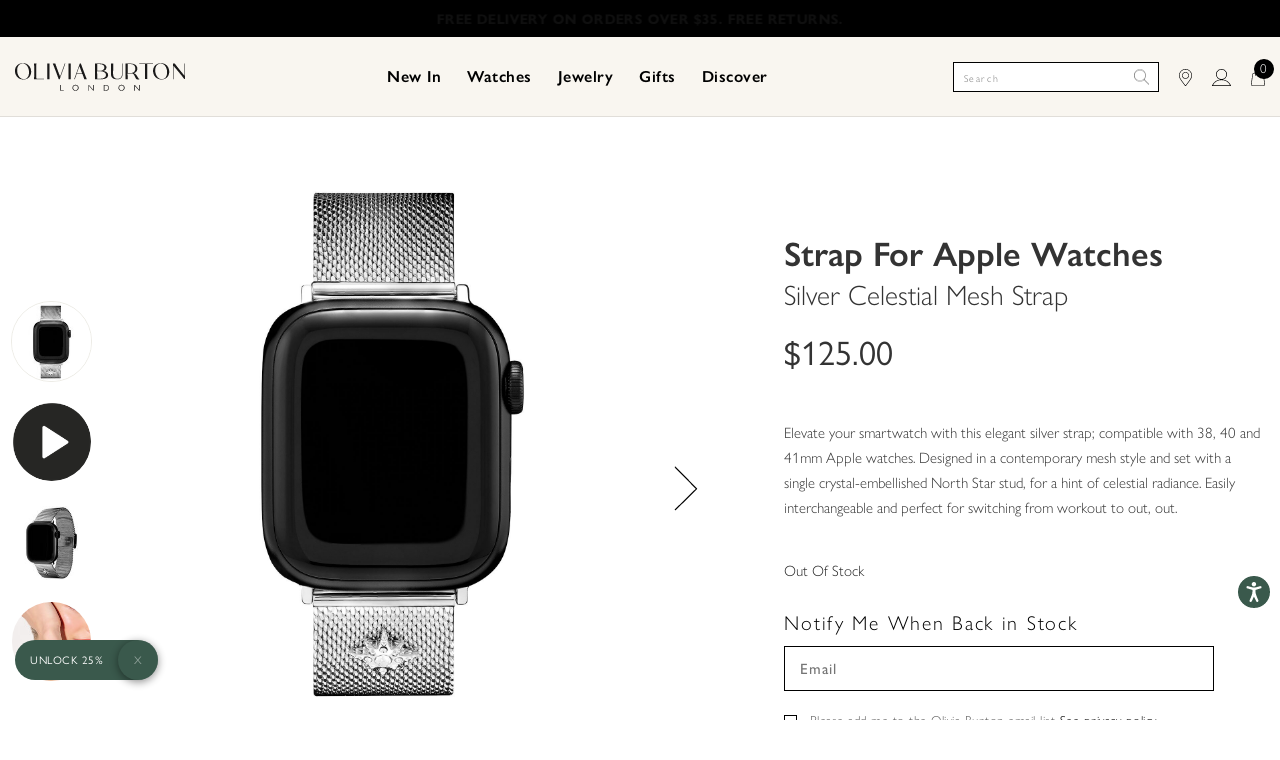

--- FILE ---
content_type: text/html;charset=UTF-8
request_url: https://us.oliviaburton.com/us/en/shop-watches/silver-celestial-mesh-strap-24300010.html
body_size: 28354
content:
<!DOCTYPE html>
<html lang="en">
<head>
<meta charset=UTF-8>

<meta http-equiv="x-ua-compatible" content="ie=edge">

<meta name="viewport" content="width=device-width, initial-scale=1">

    
    <!-- OneTrust Cookies Consent Notice start for us.oliviaburton.com -->

<script src="https://cdn.cookielaw.org/scripttemplates/otSDKStub.js"  type="text/javascript" charset="UTF-8" data-domain-script="20b14256-1b02-4ca2-ab48-f9f03a45c63d" ></script>
<script type="text/javascript">
function OptanonWrapper() { }
</script>
<!-- OneTrust Cookies Consent Notice end for us.oliviaburton.com -->


    
    <script async src="https://www.googleoptimize.com/optimize.js?id=GTM-5ZRSVJR"></script>








<script>
	var dataLayer = undefined;
	var pageDataGTM = undefined;
	var checkoutDataLayer= undefined;
</script>

  <title>Strap for Apple Watches Silver Celestial Mesh Strap | Olivia Burton London</title>


<meta name="description" content="elevate your smartwatch with this elegant silver strap; compatible with 38, 40 and 41mm apple watches. designed in a contemporary mesh style and set with a single crystal-embellished north star stud, for a hint of celestial radiance. easily interchangeable and perfect for switching from workout to out, out."/>
<meta name="keywords" content="Olivia Burton"/>
<link rel="stylesheet" href="/on/demandware.static/Sites-OliviaBurtonUS-Site/-/en/v1764331447022/css/global.css" />



 
    <script defer type="text/javascript" src="/on/demandware.static/Sites-OliviaBurtonUS-Site/-/en/v1764331447022/js/EswHooks.js"></script>
    <link rel="stylesheet" href="/on/demandware.static/Sites-OliviaBurtonUS-Site/-/en/v1764331447022/css/EswCss.css" />



    <link rel="stylesheet" href="/on/demandware.static/Sites-OliviaBurtonUS-Site/-/en/v1764331447022/css/product/detailRedesign.css" />



    <meta name="google-site-verification" content="n0R_TzJKFA5pVYkOhvNW90CRqtGNV-C4CTRzV3EX0to" />



<link rel="shortcut icon" href="/on/demandware.static/Sites-OliviaBurtonUS-Site/-/default/dw5618df8d/images/favicons/favicon.png" type="image/png"/>

<link rel="icon" type="image/png" sizes="114x114" href="/on/demandware.static/Sites-OliviaBurtonUS-Site/-/default/dw70907eeb/images/favicons/favicon-114.png" />
<link rel="icon" type="image/png" sizes="72x72" href="/on/demandware.static/Sites-OliviaBurtonUS-Site/-/default/dw4dd921ab/images/favicons/favicon-72.png">
<link rel="icon" type="image/png" sizes="57x57" href="/on/demandware.static/Sites-OliviaBurtonUS-Site/-/default/dwa63a35d1/images/favicons/favicon-57.png">

<link rel="apple-touch-icon-precomposed" href="/on/demandware.static/Sites-OliviaBurtonUS-Site/-/default/dwad1aa4a4/images/favicons/favicon-152.png" sizes="152x152" />
<link rel="apple-touch-icon-precomposed" href="/on/demandware.static/Sites-OliviaBurtonUS-Site/-/default/dw8fc7334b/images/favicons/favicon-144.png" sizes="144x144" />
<link rel="apple-touch-icon-precomposed" href="/on/demandware.static/Sites-OliviaBurtonUS-Site/-/default/dwab4d0c2e/images/favicons/favicon-120.png" sizes="120x120" />
<link rel="apple-touch-icon-precomposed" href="/on/demandware.static/Sites-OliviaBurtonUS-Site/-/default/dw70907eeb/images/favicons/favicon-114.png" sizes="114x114" />
<link rel="apple-touch-icon-precomposed" href="/on/demandware.static/Sites-OliviaBurtonUS-Site/-/default/dw4dd921ab/images/favicons/favicon-72.png" sizes="72x72" />
<link rel="apple-touch-icon-precomposed" href="/on/demandware.static/Sites-OliviaBurtonUS-Site/-/default/dwa63a35d1/images/favicons/favicon-57.png" sizes="57x57" />





	<script>
	  var _affirm_config = { 
	    public_api_key:  "L8KT0WWASLCOSOIK",
	    script:          "https://cdn1.affirm.com/js/v2/affirm.js",
	    session_id:		 "uJ0YE3t_MkR0hidl5KBuXHCY3lQI_Zr8fS0="	
	  };
	  (function(l,g,m,e,a,f,b){var d,c=l[m]||{},h=document.createElement(f),n=document.getElementsByTagName(f)[0],k=function(a,b,c){return function(){a[b]._.push([c,arguments])}};c[e]=k(c,e,"set");d=c[e];c[a]={};c[a]._=[];d._=[];c[a][b]=k(c,a,b);a=0;for(b="set add save post open empty reset on off trigger ready setProduct".split(" ");a<b.length;a++)d[b[a]]=k(c,e,b[a]);a=0;for(b=["get","token","url","items"];a<b.length;a++)d[b[a]]=function(){};h.async=!0;h.src=g[f];n.parentNode.insertBefore(h,n);delete g[f];d(g);l[m]=c})(window,_affirm_config,"affirm","checkout","ui","script","ready");
	</script>
	<link href="/on/demandware.static/Sites-OliviaBurtonUS-Site/-/en/v1764331447022/css/affirmstyle.css" type="text/css" rel="stylesheet" />


<div data-url-path-gtm="/us/">
	
		 


<script>
    dataLayer = window.dataLayer = window.dataLayer || [];
    pageDataGTM = {};
    checkoutDataLayer = [];
    var gtm_PageType = 'Product Details Page';
    pageDataGTM = {
        'tenant': 'OB US',
        'language': 'en',
        'loginStatus': 'Guest',
        'pageType': 'Product Details Page',
        'primarySiteSection': '', 
        'secondarySiteSection': '',
        'tertiarySiteSection': '', 
        'searchTerm': '', 
        'searchCount': '',
        'customerStatus': 'New',
        'customerID': '',
        'referralUrl': '',
        'pageUrl': '/on/demandware.store/Sites-OliviaBurtonUS-Site/en/product-show',
        'Page': 'Product Details Page',
        'googleAnalyticsParameters': '',
        'departmentCategoryName': '',
        'customerIPAddressLocation': 'US',
        'rakutenAllowedCountries': '',
        'runningABTest': ''
        
        // Custom: Added country dimension on the the base of ESW enabled
        
         
            ,'country': 'false' ? 'null' : ''
        
        
        
    };
    
    if (pageDataGTM != undefined && pageDataGTM) {
        dataLayer.push({ pageData: pageDataGTM});
    }
    
    
        dataLayer.push ({
            'ecommerce':{ 
            'detail': { "actionField": {"list": "detail"},
                'products':[ {
                    'id': '24300010',
                    'name':  'Silver Celestial Mesh Strap',
                    'price': '$125.00',
                    'brand': 'OLIVIA BURTON LONDON',
                    'category': '',
                    'deparmentIncludedSubCategory': '',
                    'variant': '',
                    'list': 'PDP',
                    'currency': 'USD',
                    'quantity': '1'
                }]
            }
        },
        "event": "productDetail"
        });
    

    

    
    
    

    
    
    
</script>

	
</div>



	<link rel="canonical" href="https://us.oliviaburton.com/us/en/shop-watches/silver-celestial-mesh-strap-24300010.html"/>
	
	<div itemtype="http://schema.org/Product" itemscope>
    <meta itemprop="name" content="Silver Celestial Mesh Strap" />
    <meta itemprop="description" content="elevate your smartwatch with this elegant silver strap; compatible with 38, 40 and 41mm apple watches. designed in a contemporary mesh style and set with a single crystal-embellished north star stud, for a hint of celestial radiance. easily interchangeable and perfect for switching from workout to out, out." />
    <meta itemprop="productID" content="24300010" />
    <link itemprop="image" href="https://us.oliviaburton.com/dw/image/v2/BDKZ_PRD/on/demandware.static/-/Sites-mgi-master/default/dw254ebfa4/images/products/24300010_1.jpg?sw=1660&amp;sh=1660&amp;q=85" />
    <link itemprop="url" href="https://us.oliviaburton.com/us/en/shop-watches/silver-celestial-mesh-strap-24300010.html" />
    <div itemprop="offers" itemtype="http://schema.org/Offer" itemscope>
        
            
                <meta itemprop="price" content="$125.00" />
                <meta itemprop="priceCurrency" content="USD" />
            
        
        
            <meta itemprop="availability" content="OutStock" />
        
    </div>
</div>

<meta property='og:title' content="Silver Celestial Mesh Strap"/>
<meta property='og:description' content="elevate your smartwatch with this elegant silver strap; compatible with 38, 40 and 41mm apple watches. designed in a contemporary mesh style and set with a single crystal-embellished north star stud, for a hint of celestial radiance. easily interchangeable and perfect for switching from workout to out, out."/>
<meta property='og:image' content="https://us.oliviaburton.com/dw/image/v2/BDKZ_PRD/on/demandware.static/-/Sites-mgi-master/default/dw254ebfa4/images/products/24300010_1.jpg?sw=1660&amp;sh=1660&amp;q=85"/>
<meta property='og:url' content="https://us.oliviaburton.com/us/en/shop-watches/silver-celestial-mesh-strap-24300010.html"/>

    
        <meta property='og:price:amount' content="$125.00"/>
        <meta property='og:price:currency' content="USD"/>
    


    <meta property='og:availability' content="oos"/>

<meta property='og:site_name' content="Olivia Burton"/>





	

    
    
    

    <script type="text/plain" class="optanon-category-C0001">
		var isYotpoJsLoaded = false;
		var yotpoStaticContentURL = "https://staticw2.yotpo.com/";
		var yotpoStaticCDNURL = "https://cdn-widgetsrepository.yotpo.com/v1/loader/";
		var yotpoAppKey = 'B4LVjl4tjmFWTElnUXdi7iwc0ywYARxHqvr93ioZ';
		var yotpoURL = yotpoStaticCDNURL + yotpoAppKey;
		(function e() {
			var e = document.createElement("script");
			e.type = "text/javascript";
			e.async = true;
			e.src = yotpoURL;
			var t = document.getElementsByTagName("script")[0];
			t.parentNode.insertBefore(e, t);
		})();
	
		
		//Custom code to refresh Yotpo Widgets
	       function refreshYotpoWidgets() {
	           if(document.readyState === 'complete' && isYotpoJsLoaded) {
	               var api = new Yotpo.API(yotpo);
	               api.refreshWidgets();
	           } else {
	               setTimeout(refreshYotpoWidgets, 500);
	           }
	       }
	        setTimeout(refreshYotpoWidgets, 500);
	</script>
	




  
  <link rel="stylesheet" href="https://use.typekit.net/xbr3ltn.css">
  
  
    <script src="https://www.google.com/recaptcha/api.js"></script>
  
<script type="text/javascript">//<!--
/* <![CDATA[ (head-active_data.js) */
var dw = (window.dw || {});
dw.ac = {
    _analytics: null,
    _events: [],
    _category: "",
    _searchData: "",
    _anact: "",
    _anact_nohit_tag: "",
    _analytics_enabled: "true",
    _timeZone: "US/Eastern",
    _capture: function(configs) {
        if (Object.prototype.toString.call(configs) === "[object Array]") {
            configs.forEach(captureObject);
            return;
        }
        dw.ac._events.push(configs);
    },
	capture: function() { 
		dw.ac._capture(arguments);
		// send to CQ as well:
		if (window.CQuotient) {
			window.CQuotient.trackEventsFromAC(arguments);
		}
	},
    EV_PRD_SEARCHHIT: "searchhit",
    EV_PRD_DETAIL: "detail",
    EV_PRD_RECOMMENDATION: "recommendation",
    EV_PRD_SETPRODUCT: "setproduct",
    applyContext: function(context) {
        if (typeof context === "object" && context.hasOwnProperty("category")) {
        	dw.ac._category = context.category;
        }
        if (typeof context === "object" && context.hasOwnProperty("searchData")) {
        	dw.ac._searchData = context.searchData;
        }
    },
    setDWAnalytics: function(analytics) {
        dw.ac._analytics = analytics;
    },
    eventsIsEmpty: function() {
        return 0 == dw.ac._events.length;
    }
};
/* ]]> */
// -->
</script>
<script type="text/javascript">//<!--
/* <![CDATA[ (head-cquotient.js) */
var CQuotient = window.CQuotient = {};
CQuotient.clientId = 'bdkz-OliviaBurtonUS';
CQuotient.realm = 'BDKZ';
CQuotient.siteId = 'OliviaBurtonUS';
CQuotient.instanceType = 'prd';
CQuotient.locale = 'en';
CQuotient.fbPixelId = '__UNKNOWN__';
CQuotient.activities = [];
CQuotient.cqcid='';
CQuotient.cquid='';
CQuotient.cqeid='';
CQuotient.cqlid='';
CQuotient.apiHost='api.cquotient.com';
/* Turn this on to test against Staging Einstein */
/* CQuotient.useTest= true; */
CQuotient.useTest = ('true' === 'false');
CQuotient.initFromCookies = function () {
	var ca = document.cookie.split(';');
	for(var i=0;i < ca.length;i++) {
	  var c = ca[i];
	  while (c.charAt(0)==' ') c = c.substring(1,c.length);
	  if (c.indexOf('cqcid=') == 0) {
		CQuotient.cqcid=c.substring('cqcid='.length,c.length);
	  } else if (c.indexOf('cquid=') == 0) {
		  var value = c.substring('cquid='.length,c.length);
		  if (value) {
		  	var split_value = value.split("|", 3);
		  	if (split_value.length > 0) {
			  CQuotient.cquid=split_value[0];
		  	}
		  	if (split_value.length > 1) {
			  CQuotient.cqeid=split_value[1];
		  	}
		  	if (split_value.length > 2) {
			  CQuotient.cqlid=split_value[2];
		  	}
		  }
	  }
	}
}
CQuotient.getCQCookieId = function () {
	if(window.CQuotient.cqcid == '')
		window.CQuotient.initFromCookies();
	return window.CQuotient.cqcid;
};
CQuotient.getCQUserId = function () {
	if(window.CQuotient.cquid == '')
		window.CQuotient.initFromCookies();
	return window.CQuotient.cquid;
};
CQuotient.getCQHashedEmail = function () {
	if(window.CQuotient.cqeid == '')
		window.CQuotient.initFromCookies();
	return window.CQuotient.cqeid;
};
CQuotient.getCQHashedLogin = function () {
	if(window.CQuotient.cqlid == '')
		window.CQuotient.initFromCookies();
	return window.CQuotient.cqlid;
};
CQuotient.trackEventsFromAC = function (/* Object or Array */ events) {
try {
	if (Object.prototype.toString.call(events) === "[object Array]") {
		events.forEach(_trackASingleCQEvent);
	} else {
		CQuotient._trackASingleCQEvent(events);
	}
} catch(err) {}
};
CQuotient._trackASingleCQEvent = function ( /* Object */ event) {
	if (event && event.id) {
		if (event.type === dw.ac.EV_PRD_DETAIL) {
			CQuotient.trackViewProduct( {id:'', alt_id: event.id, type: 'raw_sku'} );
		} // not handling the other dw.ac.* events currently
	}
};
CQuotient.trackViewProduct = function(/* Object */ cqParamData){
	var cq_params = {};
	cq_params.cookieId = CQuotient.getCQCookieId();
	cq_params.userId = CQuotient.getCQUserId();
	cq_params.emailId = CQuotient.getCQHashedEmail();
	cq_params.loginId = CQuotient.getCQHashedLogin();
	cq_params.product = cqParamData.product;
	cq_params.realm = cqParamData.realm;
	cq_params.siteId = cqParamData.siteId;
	cq_params.instanceType = cqParamData.instanceType;
	cq_params.locale = CQuotient.locale;
	
	if(CQuotient.sendActivity) {
		CQuotient.sendActivity(CQuotient.clientId, 'viewProduct', cq_params);
	} else {
		CQuotient.activities.push({activityType: 'viewProduct', parameters: cq_params});
	}
};
/* ]]> */
// -->
</script>
<!-- Demandware Apple Pay -->

<style type="text/css">ISAPPLEPAY{display:inline}.dw-apple-pay-button,.dw-apple-pay-button:hover,.dw-apple-pay-button:active{background-color:black;background-image:-webkit-named-image(apple-pay-logo-white);background-position:50% 50%;background-repeat:no-repeat;background-size:75% 60%;border-radius:5px;border:1px solid black;box-sizing:border-box;margin:5px auto;min-height:30px;min-width:100px;padding:0}
.dw-apple-pay-button:after{content:'Apple Pay';visibility:hidden}.dw-apple-pay-button.dw-apple-pay-logo-white{background-color:white;border-color:white;background-image:-webkit-named-image(apple-pay-logo-black);color:black}.dw-apple-pay-button.dw-apple-pay-logo-white.dw-apple-pay-border{border-color:black}</style>




</head>
<body>

<div id="skip-to-content"><a href="#mainContent">Skip to main content</a></div>
<div class="page" data-action="Product-Show" data-querystring="pid=24300010" >










	 


	
 
  
  <div class="header-banner slide-up">
    <div class="container-fluid">
      <div class="row">
        <div class="col-12">
          <div class="content">
            <div class="html-slot-container">
              
                <style type="text/css">
	.header-banner { max-height: 37px; }
	
	.wrap {
	  text-align: center;
	  background-color: #000;
          color: fff;
	}
	
	.outer {
	    display: inline-block;
	    margin: 0 auto;
	}
        
          .dce-textfade img.logo{
               vertical-align: initial;
               width: 12%;
           }
	
	 .center-align {
	  margin-left: 0;
	    margin-right: 0;
	    left: 50%;
	    text-align: center;
	    transform: translateX(-50%);
	    width: 100%;
color: #fff;
position: absolute;
	}
	
	    .dce-textfade{
	      font-weight: bold;
	      bottom: 9px;
	      position: relative;
	    }
	
	    .dce-textfade:nth-child(1){
	      opacity:0; 
	      animation-name: fade;
	      animation-fill-mode: both;
	      animation-iteration-count: infinite;
	      animation-duration: 21s;
	      top: 0;
	    }
	    
	    .dce-textfade:nth-child(2){
	      opacity:0; 
	      animation-name: fade;
	      animation-fill-mode: both;
	      animation-iteration-count: infinite;
	      animation-duration: 21s;
	      animation-delay: 5s;
	      top: -16px;
	    }
	
	.dce-textfade:nth-child(3){
	      opacity:0; 
	      animation-name: fade;
	      animation-fill-mode: both;
	      animation-iteration-count: infinite;
	      animation-duration: 21s;
	      animation-delay: 10s;
	      top: -38px;
	    }

           @keyframes fade{
	     0% { opacity:0; opacity: 1\21; /* IE9 only */ } 
	     15% { opacity:0; opacity: 1\21; /* IE9 only */ } 
	     25% { opacity:1; }
	     40% { opacity: 0 }
	 }
	    
	
	@media (max-width: 700px) {
	    .dce-textfade{ font-size: 0.6rem; }
	    .dce-textfade:nth-child(1){ top: 3px; }
	    .dce-textfade:nth-child(2) { top: -9px; }
	    .dce-textfade:nth-child(3){ top: -22px; }
	}
</style>
<div class="wrap">
	<div class="outer">
<div class="dce-textfade center-align"><b>BLACK FRIDAY! 25% OFF</b>
</div>
                <div class="dce-textfade center-align">FREE DELIVERY ON ORDERS OVER $35. FREE RETURNS.</div>
                
		<div class="dce-textfade center-align">PAY OVER TIME WITH
			<img alt="" class="logo" src="https://us.oliviaburton.com/on/demandware.static/-/Sites/default/dwce1644e0/images/logo/affirm_white_logo.png" />
                         <a href="https://www.affirm.com/disclosures" style="color: white;">. Find Out More</a>
		</div>
	</div>
</div>
              
            </div>
          </div>
        </div>
      </div>
      </div>
    </div>
 
	

<header class="redesign-header">
  <nav>
    <div class="sticky-header-wrapper">
      <div class="sticky-header-placeholder"></div>
      <div class="header-menu-wrapper">
        <div class="header-wrapper">
        <div class="d-none d-lg-block ob-redesign-overlay"></div>
          <div class="col">
            <div class="row">
              
              <div class="col-12 header-container">
                <div class="left navbar-header">
                  <div class="hidden-md-down account-wrapper">
                    
	 


	<div class="html-slot-container">
	
		
			<p><a class="logo-link" href="https://us.oliviaburton.com/us/en/home" aria-label="Home Page"><img alt="" src="https://us.oliviaburton.com/on/demandware.static/-/Sites/default/dw465b2d92/images/logo/olivia-burton-logo-new.svg" title="" /></a></p>



<style>
.gpay-button.checkout.en {
    min-width: 0px !important;
}
</style>

<script>
(function() {
    // Ensure that the script initializes only once
    if (window.oneTrustScriptInitialized) {
        console.log("Script initialization skipped: already initialized.");
        return;
    }
    window.oneTrustScriptInitialized = true;
    console.log("Script initialization started.");

    function checkOneTrustConsent() {
        try {
            if (typeof dataLayer !== 'undefined') {
                var onetrustData = dataLayer.find(item => item.event === 'OneTrustGroupsUpdated');
                
                if (onetrustData && onetrustData.OnetrustActiveGroups) {
                    console.log("OneTrustGroupsUpdated data found.");
                    var activeGroups = onetrustData.OnetrustActiveGroups.split(',');
                    var necessaryGroupId = 'C0003';

                    if (activeGroups.includes(necessaryGroupId)) {
                        console.log("Required consent group found.");
                        fireJavaScriptTag();
                    } else {
                        console.log("Necessary consent not given.");
                    }
                } else {
                    console.log("OnetrustActiveGroups not found in dataLayer.");
                }
            } else {
                console.log("dataLayer not found.");
            }
        } catch (error) {
            console.error("Error checking OneTrust consent:", error);
        }
    }

    function fireJavaScriptTag() {
        console.log("Firing JavaScript tag.");
        var script = document.createElement('script');
        script.src = "https://cdn.tangiblee.com/integration/5.0/managed/oliviaburton.com/revision_1/variation_original/tangiblee-bundle.min.js";
        script.async = true;
        document.head.appendChild(script);
    }

    function init() {
        setTimeout(checkOneTrustConsent, 500);
        document.addEventListener('OneTrustGroupsUpdated', function() {
            console.log("OneTrustGroupsUpdated event detected.");
            setTimeout(checkOneTrustConsent, 500);
        });
    }

    if (document.readyState === 'loading') {
        document.addEventListener('DOMContentLoaded', init);
    } else {
        init();
    }
})();
</script>
		
	
</div>
 
	
                  </div>
                  <button class="navbar-toggler d-lg-none" type="button" aria-controls="sg-navbar-collapse" aria-expanded="false">
                    
                    <i class="menu-icon-ob-redesign">
                        
	
	<div class="content-asset"><!-- dwMarker="content" dwContentID="c7140c10d638ab4a3e164cc8a0" -->
		<p><img alt="" src="https://us.oliviaburton.com/on/demandware.static/-/Sites-OliviaBurtonUS-Library/default/dw53ff80d5/images/header-icons/round-menu-24px.png" title="" /></p>
	</div> <!-- End content-asset -->



                    </i>
                    <span class="sr-only"> Toggle navigation</span>
                    <span class="menu-text d-none d-md-inline-block d-lg-none">
                      MENU
                    </span>
                  </button>
                </div>
                <div class="middle-menu desktop-view">
                  <div class="account-wrapper d-block d-lg-none">
                    
	 


	<div class="html-slot-container">
	
		
			<p><a class="logo-link" href="https://us.oliviaburton.com/us/en/home" aria-label="Home Page"><img alt="" src="https://us.oliviaburton.com/on/demandware.static/-/Sites/default/dw465b2d92/images/logo/olivia-burton-logo-new.svg" title="" /></a></p>



<style>
.gpay-button.checkout.en {
    min-width: 0px !important;
}
</style>

<script>
(function() {
    // Ensure that the script initializes only once
    if (window.oneTrustScriptInitialized) {
        console.log("Script initialization skipped: already initialized.");
        return;
    }
    window.oneTrustScriptInitialized = true;
    console.log("Script initialization started.");

    function checkOneTrustConsent() {
        try {
            if (typeof dataLayer !== 'undefined') {
                var onetrustData = dataLayer.find(item => item.event === 'OneTrustGroupsUpdated');
                
                if (onetrustData && onetrustData.OnetrustActiveGroups) {
                    console.log("OneTrustGroupsUpdated data found.");
                    var activeGroups = onetrustData.OnetrustActiveGroups.split(',');
                    var necessaryGroupId = 'C0003';

                    if (activeGroups.includes(necessaryGroupId)) {
                        console.log("Required consent group found.");
                        fireJavaScriptTag();
                    } else {
                        console.log("Necessary consent not given.");
                    }
                } else {
                    console.log("OnetrustActiveGroups not found in dataLayer.");
                }
            } else {
                console.log("dataLayer not found.");
            }
        } catch (error) {
            console.error("Error checking OneTrust consent:", error);
        }
    }

    function fireJavaScriptTag() {
        console.log("Firing JavaScript tag.");
        var script = document.createElement('script');
        script.src = "https://cdn.tangiblee.com/integration/5.0/managed/oliviaburton.com/revision_1/variation_original/tangiblee-bundle.min.js";
        script.async = true;
        document.head.appendChild(script);
    }

    function init() {
        setTimeout(checkOneTrustConsent, 500);
        document.addEventListener('OneTrustGroupsUpdated', function() {
            console.log("OneTrustGroupsUpdated event detected.");
            setTimeout(checkOneTrustConsent, 500);
        });
    }

    if (document.readyState === 'loading') {
        document.addEventListener('DOMContentLoaded', init);
    } else {
        init();
    }
})();
</script>
		
	
</div>
 
	
                  </div>
                  <div class="main-menu multilevel-dropdown d-none d-lg-block" id="sg-navbar-collapse-desktop">
                    <div class="container redesign-header-container ">
                      <div class="row">
                        <nav class="navbar mobile-main-navigaiton navbar-expand-md bg-inverse col-12">
    <div class="close-menu clearfix d-lg-none">
        <div class="back pull-left">
            <a href="#" role="button">
                <span class="caret-left"></span>
                Main menu
            </a>
        </div>
        <div class="close-button pull-right">
            <a href="#" role="button">
                CLOSE
                <span aria-hidden="true">&times;</span>
            </a>
        </div>
    </div>
    <div class="menu-group" aria-label="Main menu" role="navigation">
        <ul class="nav navbar-nav" role="menu">
            
                
                    
                        <li class="nav-item dropdown sub-ob-dropdown " role="menuitem">
                            <a href="https://us.oliviaburton.com/us/en/new-arrivals/new-all/" id="new-arrivals" class="nav-link dropdown-toggle desktop-menu-toggle" role="button" data-toggle="dropdown" aria-haspopup="true" aria-expanded="false"><span>New In</span></a>
                            
                            
                            
<div class="dropdown-menu" role="menu" aria-hidden="true">
    <div class="dropdown-wrapper categories-dropdown">
        
        
            <div class="menu-pane">
                <ul>
                    
                        
                            <li class="dropdown-item gtm-customEvent" role="menuitem" data-gtm-tracking='{}'>
                                <a href="/us/en/new-arrivals/new-all/" role="button" class="dropdown-link" >All New In</a>
                            </li>
                        
                    
                        
                            <li class="dropdown-item gtm-customEvent" role="menuitem" data-gtm-tracking='{}'>
                                <a href="https://us.oliviaburton.com/us/en/new-arrivals/new-watches/" role="button" class="dropdown-link" >New In Watches</a>
                            </li>
                        
                    
                        
                            <li class="dropdown-item gtm-customEvent" role="menuitem" data-gtm-tracking='{}'>
                                <a href="https://us.oliviaburton.com/us/en/new-arrivals/new-jewelry/" role="button" class="dropdown-link" >New In Jewelry</a>
                            </li>
                        
                    
                </ul>
                
                    
                        
                    
                
                    
                        
                    
                
                    
                        
                    
                
            </div>
                    
            <div class="submenu-recommendations" data-recomendationcategory="new-arrivals">
                
	 


	<div class="html-slot-container">
	
		
	
</div>
 
	
            </div>
        
    </div>
</div>
                        </li>
                    
                
                    
                        <li class="nav-item dropdown sub-ob-dropdown " role="menuitem">
                            <a href="https://us.oliviaburton.com/us/en/shop-watches/shop-all-watches/" id="shop-watches" class="nav-link dropdown-toggle desktop-menu-toggle" role="button" data-toggle="dropdown" aria-haspopup="true" aria-expanded="false"><span>Watches</span></a>
                            
                            
                            
<div class="dropdown-menu" role="menu" aria-hidden="true">
    <div class="dropdown-wrapper categories-dropdown">
        
        
            <div class="menu-pane">
                <ul>
                    
                        
                            <li class="dropdown-item gtm-customEvent" role="menuitem" data-gtm-tracking='{}'>
                                <a href="/us/en/shop-watches/shop-all-watches/" role="button" class="dropdown-link" >Shop All Watches</a>
                            </li>
                        
                    
                        
                            <li class="dropdown-item gtm-customEvent" role="menuitem" data-gtm-tracking='{}'>
                                <a href="https://us.oliviaburton.com/us/en/new-arrivals/new-watches/" role="button" class="dropdown-link" >New In</a>
                            </li>
                        
                    
                        
                            <li class="dropdown-item gtm-customEvent" role="menuitem" data-gtm-tracking='{}'>
                                <a href="/us/en/shop-watches/best-sellers-watches/" role="button" class="dropdown-link" >Best Sellers</a>
                            </li>
                        
                    
                        
                            <li class="dropdown-item dropdown gtm-customEvent  third-level-category" role="menuitem" data-gtm-tracking='{}'>
                                <a href="/us/en/shop-watches/shop-by-collection/" class="dropdown-link dropdown-toggle" role="button" data-toggle="dropdown" aria-haspopup="true" aria-expanded="false">Shop By Collection</a>
                                
                                <div class="dropdown-menu" role="menu" aria-hidden="true">
  <ul>
    
      <li class="dropdown-item gtm-customEvent" role="menuitem" data-gtm-tracking='{}'>
        <a href="/us/en/shop-by-collection/celestial-collection/" role="button" class="dropdown-link">Celestial Watches</a>
      </li>
    
      <li class="dropdown-item gtm-customEvent" role="menuitem" data-gtm-tracking='{}'>
        <a href="/us/en/shop-by-collection/classic-watches/" role="button" class="dropdown-link">Classic Watches</a>
      </li>
    
      <li class="dropdown-item gtm-customEvent" role="menuitem" data-gtm-tracking='{}'>
        <a href="/us/en/shop-by-collection/color-dial-watches/" role="button" class="dropdown-link">Color Dial Watches</a>
      </li>
    
      <li class="dropdown-item gtm-customEvent" role="menuitem" data-gtm-tracking='{}'>
        <a href="/us/en/shop-by-collection/mini-dial-watches/" role="button" class="dropdown-link">Mini Dial Watches</a>
      </li>
    
      <li class="dropdown-item gtm-customEvent" role="menuitem" data-gtm-tracking='{}'>
        <a href="/us/en/shop-by-collection/rectangle-dial-watches/" role="button" class="dropdown-link">Rectangle &amp; Square Watches</a>
      </li>
    
      <li class="dropdown-item gtm-customEvent" role="menuitem" data-gtm-tracking='{}'>
        <a href="/us/en/shop-by-collection/ob-signature-watches/" role="button" class="dropdown-link">Signature Watches</a>
      </li>
    
      <li class="dropdown-item gtm-customEvent" role="menuitem" data-gtm-tracking='{}'>
        <a href="/us/en/shop-by-collection/sports-luxe-watches/" role="button" class="dropdown-link">Sports Luxe Watches</a>
      </li>
    
      <li class="dropdown-item gtm-customEvent" role="menuitem" data-gtm-tracking='{}'>
        <a href="/us/en/shop-by-collection/white-dial-collection/" role="button" class="dropdown-link">White Dial Watches</a>
      </li>
    
  </ul>
</div>
                            </li>
                        
                    
                        
                            <li class="dropdown-item dropdown gtm-customEvent  third-level-category" role="menuitem" data-gtm-tracking='{}'>
                                <a href="/us/en/shop-watches/shop_by_color/" class="dropdown-link dropdown-toggle" role="button" data-toggle="dropdown" aria-haspopup="true" aria-expanded="false">Shop By Color</a>
                                
                                <div class="dropdown-menu" role="menu" aria-hidden="true">
  <ul>
    
      <li class="dropdown-item gtm-customEvent" role="menuitem" data-gtm-tracking='{}'>
        <a href="https://us.oliviaburton.com/us/en/shop-by-collection/gold-watches/" role="button" class="dropdown-link">Gold Watches</a>
      </li>
    
      <li class="dropdown-item gtm-customEvent" role="menuitem" data-gtm-tracking='{}'>
        <a href="https://us.oliviaburton.com/us/en/shop-by-collection/rose-gold-watches/" role="button" class="dropdown-link">Rose Gold Watches</a>
      </li>
    
      <li class="dropdown-item gtm-customEvent" role="menuitem" data-gtm-tracking='{}'>
        <a href="https://us.oliviaburton.com/us/en/shop-by-collection/silver-watches/" role="button" class="dropdown-link">Silver Watches</a>
      </li>
    
  </ul>
</div>
                            </li>
                        
                    
                </ul>
                
                    
                        
                    
                
                    
                        
                    
                
                    
                        
                    
                
                    
                        
                            <ul class="browse-collection">
                                <li class="dropdown-item dropdown" role="menuitem" >
                                    <a href="/us/en/shop-watches/shop-by-collection/" id="shop-by-collectionlist" class="dropdown-link dropdown-toggle" role="button" data-toggle="dropdown" aria-haspopup="true" aria-expanded="false">Shop By Collection</a>
                                    
                                    <div class="dropdown-menu" role="menu" aria-hidden="true">
  <ul>
    
      <li class="dropdown-item gtm-customEvent" role="menuitem" data-gtm-tracking='{}'>
        <a href="/us/en/shop-by-collection/celestial-collection/" role="button" class="dropdown-link">Celestial Watches</a>
      </li>
    
      <li class="dropdown-item gtm-customEvent" role="menuitem" data-gtm-tracking='{}'>
        <a href="/us/en/shop-by-collection/classic-watches/" role="button" class="dropdown-link">Classic Watches</a>
      </li>
    
      <li class="dropdown-item gtm-customEvent" role="menuitem" data-gtm-tracking='{}'>
        <a href="/us/en/shop-by-collection/color-dial-watches/" role="button" class="dropdown-link">Color Dial Watches</a>
      </li>
    
      <li class="dropdown-item gtm-customEvent" role="menuitem" data-gtm-tracking='{}'>
        <a href="/us/en/shop-by-collection/mini-dial-watches/" role="button" class="dropdown-link">Mini Dial Watches</a>
      </li>
    
      <li class="dropdown-item gtm-customEvent" role="menuitem" data-gtm-tracking='{}'>
        <a href="/us/en/shop-by-collection/rectangle-dial-watches/" role="button" class="dropdown-link">Rectangle &amp; Square Watches</a>
      </li>
    
      <li class="dropdown-item gtm-customEvent" role="menuitem" data-gtm-tracking='{}'>
        <a href="/us/en/shop-by-collection/ob-signature-watches/" role="button" class="dropdown-link">Signature Watches</a>
      </li>
    
      <li class="dropdown-item gtm-customEvent" role="menuitem" data-gtm-tracking='{}'>
        <a href="/us/en/shop-by-collection/sports-luxe-watches/" role="button" class="dropdown-link">Sports Luxe Watches</a>
      </li>
    
      <li class="dropdown-item gtm-customEvent" role="menuitem" data-gtm-tracking='{}'>
        <a href="/us/en/shop-by-collection/white-dial-collection/" role="button" class="dropdown-link">White Dial Watches</a>
      </li>
    
  </ul>
</div>
                                </li>
                            </ul>
                        
                    
                
                    
                        
                        
    <ul class="browse-collection color-swatches d-none d-lg-block"> 
        <li class="dropdown-item dropdown" role="menuitem" >
            <a href="/us/en/shop-watches/shop_by_color/" id="shop_by_colorlist" class="dropdown-link dropdown-toggle" role="button" data-toggle="dropdown" aria-haspopup="true" aria-expanded="false">Shop By Color</a>
            
            <div class="color-swatches">
                <ul>
                    
                        <li class="dropdown-item gtm-customEvent" role="menuitem" data-gtm-tracking='{}'>
                            <a href="https://us.oliviaburton.com/us/en/shop-by-collection/gold-watches/" role="button" class="circle">
                                <img src="https://us.oliviaburton.com/on/demandware.static/-/Sites-oliviaburton-us-storefront/default/dwa57672eb/Gradient_Gold.png" class="img-fluid" alt="Gold Watches">
                            </a>
                        </li>
                    
                        <li class="dropdown-item gtm-customEvent" role="menuitem" data-gtm-tracking='{}'>
                            <a href="https://us.oliviaburton.com/us/en/shop-by-collection/rose-gold-watches/" role="button" class="circle">
                                <img src="https://us.oliviaburton.com/on/demandware.static/-/Sites-oliviaburton-us-storefront/default/dwe5002722/Gradient_Rose_Gold.png" class="img-fluid" alt="Rose Gold Watches">
                            </a>
                        </li>
                    
                        <li class="dropdown-item gtm-customEvent" role="menuitem" data-gtm-tracking='{}'>
                            <a href="https://us.oliviaburton.com/us/en/shop-by-collection/silver-watches/" role="button" class="circle">
                                <img src="https://us.oliviaburton.com/on/demandware.static/-/Sites-oliviaburton-us-storefront/default/dwff49cd31/Gradient_Silver.png" class="img-fluid" alt="Silver Watches">
                            </a>
                        </li>
                    
                </ul>
            </div>
        </li>
    </ul>

                    
                
            </div>
                    
            <div class="submenu-recommendations" data-recomendationcategory="shop-watches">
                
	 


	<div class="html-slot-container">
	
		
	
</div>
 
	
            </div>
        
    </div>
</div>
                        </li>
                    
                
                    
                        <li class="nav-item dropdown sub-ob-dropdown " role="menuitem">
                            <a href="/us/en/shop-jewelry/" id="shop-jewelry" class="nav-link dropdown-toggle desktop-menu-toggle" role="button" data-toggle="dropdown" aria-haspopup="true" aria-expanded="false"><span>Jewelry</span></a>
                            
                            
                            
<div class="dropdown-menu" role="menu" aria-hidden="true">
    <div class="dropdown-wrapper categories-dropdown">
        
        
            <div class="menu-pane">
                <ul>
                    
                        
                            <li class="dropdown-item gtm-customEvent" role="menuitem" data-gtm-tracking='{}'>
                                <a href="/us/en/shop-jewelry/shop-all-jewelry/" role="button" class="dropdown-link" >Shop All Jewelry</a>
                            </li>
                        
                    
                        
                            <li class="dropdown-item gtm-customEvent" role="menuitem" data-gtm-tracking='{}'>
                                <a href="https://us.oliviaburton.com/us/en/new-arrivals/new-jewelry/" role="button" class="dropdown-link" >New In</a>
                            </li>
                        
                    
                        
                            <li class="dropdown-item gtm-customEvent" role="menuitem" data-gtm-tracking='{}'>
                                <a href="/us/en/shop-jewelry/best-sellers-jewelry/" role="button" class="dropdown-link" >Best Sellers</a>
                            </li>
                        
                    
                        
                            <li class="dropdown-item gtm-customEvent" role="menuitem" data-gtm-tracking='{}'>
                                <a href="/us/en/shop-jewelry/earrings/" role="button" class="dropdown-link" >Earrings</a>
                            </li>
                        
                    
                        
                            <li class="dropdown-item gtm-customEvent" role="menuitem" data-gtm-tracking='{}'>
                                <a href="/us/en/shop-jewelry/bracelets/" role="button" class="dropdown-link" >Bracelets</a>
                            </li>
                        
                    
                        
                            <li class="dropdown-item gtm-customEvent" role="menuitem" data-gtm-tracking='{}'>
                                <a href="/us/en/shop-jewelry/necklaces/" role="button" class="dropdown-link" >Necklaces</a>
                            </li>
                        
                    
                        
                            <li class="dropdown-item gtm-customEvent" role="menuitem" data-gtm-tracking='{}'>
                                <a href="/us/en/shop-jewelry/rings/" role="button" class="dropdown-link" >Rings</a>
                            </li>
                        
                    
                        
                            <li class="dropdown-item gtm-customEvent" role="menuitem" data-gtm-tracking='{}'>
                                <a href="/us/en/shop-jewelry/the-jewelry-size-guide/" role="button" class="dropdown-link" >Jewelry Size Guide</a>
                            </li>
                        
                    
                        
                            <li class="dropdown-item dropdown gtm-customEvent  third-level-category" role="menuitem" data-gtm-tracking='{}'>
                                <a href="/us/en/shop-jewelry/shop-collections/" class="dropdown-link dropdown-toggle" role="button" data-toggle="dropdown" aria-haspopup="true" aria-expanded="false">Shop By Collection</a>
                                
                                <div class="dropdown-menu" role="menu" aria-hidden="true">
  <ul>
    
      <li class="dropdown-item gtm-customEvent" role="menuitem" data-gtm-tracking='{}'>
        <a href="/us/en/shop-collections/we-love-bees-jewelry/" role="button" class="dropdown-link">Bee Jewelry</a>
      </li>
    
      <li class="dropdown-item gtm-customEvent" role="menuitem" data-gtm-tracking='{}'>
        <a href="/us/en/shop-collections/celestial-jewelry/" role="button" class="dropdown-link">Celestial Jewelry</a>
      </li>
    
      <li class="dropdown-item gtm-customEvent" role="menuitem" data-gtm-tracking='{}'>
        <a href="/us/en/shop-collections/all-classic-jewelry/" role="button" class="dropdown-link">Classic Jewelry</a>
      </li>
    
      <li class="dropdown-item gtm-customEvent" role="menuitem" data-gtm-tracking='{}'>
        <a href="/us/en/shop-collections/crystal-embellished-jewelry/" role="button" class="dropdown-link">Crystal Embellished Jewelry</a>
      </li>
    
      <li class="dropdown-item gtm-customEvent" role="menuitem" data-gtm-tracking='{}'>
        <a href="/us/en/shop-collections/honeycomb-jewelry/" role="button" class="dropdown-link">Honeycomb Jewelry</a>
      </li>
    
      <li class="dropdown-item gtm-customEvent" role="menuitem" data-gtm-tracking='{}'>
        <a href="/us/en/shop-collections/ob-signature-jewelry/" role="button" class="dropdown-link">Signature Jewelry</a>
      </li>
    
  </ul>
</div>
                            </li>
                        
                    
                        
                            <li class="dropdown-item dropdown gtm-customEvent  third-level-category" role="menuitem" data-gtm-tracking='{}'>
                                <a href="/us/en/shop-jewelry/shop-by-color/" class="dropdown-link dropdown-toggle" role="button" data-toggle="dropdown" aria-haspopup="true" aria-expanded="false">Shop By Color</a>
                                
                                <div class="dropdown-menu" role="menu" aria-hidden="true">
  <ul>
    
      <li class="dropdown-item gtm-customEvent" role="menuitem" data-gtm-tracking='{}'>
        <a href="https://us.oliviaburton.com/us/en/shop-collections/gold-jewelry/" role="button" class="dropdown-link">Gold Jewelry</a>
      </li>
    
      <li class="dropdown-item gtm-customEvent" role="menuitem" data-gtm-tracking='{}'>
        <a href="https://us.oliviaburton.com/us/en/shop-collections/rose-gold-jewelry/" role="button" class="dropdown-link">Rose Gold Jewelry</a>
      </li>
    
      <li class="dropdown-item gtm-customEvent" role="menuitem" data-gtm-tracking='{}'>
        <a href="https://us.oliviaburton.com/us/en/shop-collections/silver-jewelry/" role="button" class="dropdown-link">Silver Jewelry</a>
      </li>
    
  </ul>
</div>
                            </li>
                        
                    
                </ul>
                
                    
                        
                    
                
                    
                        
                    
                
                    
                        
                    
                
                    
                        
                    
                
                    
                        
                    
                
                    
                        
                    
                
                    
                        
                    
                
                    
                        
                    
                
                    
                        
                            <ul class="browse-collection">
                                <li class="dropdown-item dropdown" role="menuitem" >
                                    <a href="/us/en/shop-jewelry/shop-collections/" id="shop-collectionslist" class="dropdown-link dropdown-toggle" role="button" data-toggle="dropdown" aria-haspopup="true" aria-expanded="false">Shop By Collection</a>
                                    
                                    <div class="dropdown-menu" role="menu" aria-hidden="true">
  <ul>
    
      <li class="dropdown-item gtm-customEvent" role="menuitem" data-gtm-tracking='{}'>
        <a href="/us/en/shop-collections/we-love-bees-jewelry/" role="button" class="dropdown-link">Bee Jewelry</a>
      </li>
    
      <li class="dropdown-item gtm-customEvent" role="menuitem" data-gtm-tracking='{}'>
        <a href="/us/en/shop-collections/celestial-jewelry/" role="button" class="dropdown-link">Celestial Jewelry</a>
      </li>
    
      <li class="dropdown-item gtm-customEvent" role="menuitem" data-gtm-tracking='{}'>
        <a href="/us/en/shop-collections/all-classic-jewelry/" role="button" class="dropdown-link">Classic Jewelry</a>
      </li>
    
      <li class="dropdown-item gtm-customEvent" role="menuitem" data-gtm-tracking='{}'>
        <a href="/us/en/shop-collections/crystal-embellished-jewelry/" role="button" class="dropdown-link">Crystal Embellished Jewelry</a>
      </li>
    
      <li class="dropdown-item gtm-customEvent" role="menuitem" data-gtm-tracking='{}'>
        <a href="/us/en/shop-collections/honeycomb-jewelry/" role="button" class="dropdown-link">Honeycomb Jewelry</a>
      </li>
    
      <li class="dropdown-item gtm-customEvent" role="menuitem" data-gtm-tracking='{}'>
        <a href="/us/en/shop-collections/ob-signature-jewelry/" role="button" class="dropdown-link">Signature Jewelry</a>
      </li>
    
  </ul>
</div>
                                </li>
                            </ul>
                        
                    
                
                    
                        
                        
    <ul class="browse-collection color-swatches d-none d-lg-block"> 
        <li class="dropdown-item dropdown" role="menuitem" >
            <a href="/us/en/shop-jewelry/shop-by-color/" id="shop-by-colorlist" class="dropdown-link dropdown-toggle" role="button" data-toggle="dropdown" aria-haspopup="true" aria-expanded="false">Shop By Color</a>
            
            <div class="color-swatches">
                <ul>
                    
                        <li class="dropdown-item gtm-customEvent" role="menuitem" data-gtm-tracking='{}'>
                            <a href="https://us.oliviaburton.com/us/en/shop-collections/gold-jewelry/" role="button" class="circle">
                                <img src="https://us.oliviaburton.com/on/demandware.static/-/Sites-oliviaburton-us-storefront/default/dwa57672eb/Gradient_Gold.png" class="img-fluid" alt="Gold Jewelry">
                            </a>
                        </li>
                    
                        <li class="dropdown-item gtm-customEvent" role="menuitem" data-gtm-tracking='{}'>
                            <a href="https://us.oliviaburton.com/us/en/shop-collections/rose-gold-jewelry/" role="button" class="circle">
                                <img src="https://us.oliviaburton.com/on/demandware.static/-/Sites-oliviaburton-us-storefront/default/dwe5002722/Gradient_Rose_Gold.png" class="img-fluid" alt="Rose Gold Jewelry">
                            </a>
                        </li>
                    
                        <li class="dropdown-item gtm-customEvent" role="menuitem" data-gtm-tracking='{}'>
                            <a href="https://us.oliviaburton.com/us/en/shop-collections/silver-jewelry/" role="button" class="circle">
                                <img src="https://us.oliviaburton.com/on/demandware.static/-/Sites-oliviaburton-us-storefront/default/dwff49cd31/Gradient_Silver.png" class="img-fluid" alt="Silver Jewelry">
                            </a>
                        </li>
                    
                </ul>
            </div>
        </li>
    </ul>

                    
                
            </div>
                    
            <div class="submenu-recommendations" data-recomendationcategory="shop-jewelry">
                
	 


	<div class="html-slot-container">
	
		
	
</div>
 
	
            </div>
        
    </div>
</div>
                        </li>
                    
                
                    
                        <li class="nav-item dropdown sub-ob-dropdown " role="menuitem">
                            <a href="/us/en/gifts/" id="gifts" class="nav-link dropdown-toggle desktop-menu-toggle" role="button" data-toggle="dropdown" aria-haspopup="true" aria-expanded="false"><span>Gifts</span></a>
                            
                            
                            
<div class="dropdown-menu" role="menu" aria-hidden="true">
    <div class="dropdown-wrapper categories-dropdown">
        
        
            <div class="menu-pane">
                <ul>
                    
                        
                            <li class="dropdown-item gtm-customEvent" role="menuitem" data-gtm-tracking='{}'>
                                <a href="https://us.oliviaburton.com/us/en/gifts/" role="button" class="dropdown-link" >Shop The Gift Guide</a>
                            </li>
                        
                    
                        
                            <li class="dropdown-item gtm-customEvent" role="menuitem" data-gtm-tracking='{}'>
                                <a href="/us/en/gifts/gift-sets/" role="button" class="dropdown-link" >Gift Sets</a>
                            </li>
                        
                    
                        
                            <li class="dropdown-item gtm-customEvent" role="menuitem" data-gtm-tracking='{}'>
                                <a href="/us/en/gifts/gift-wrap/" role="button" class="dropdown-link" >Gift Wrap</a>
                            </li>
                        
                    
                </ul>
                
                    
                        
                    
                
                    
                        
                    
                
                    
                        
                    
                
            </div>
                    
            <div class="submenu-recommendations" data-recomendationcategory="gifts">
                
	 


	<div class="html-slot-container">
	
		
	
</div>
 
	
            </div>
        
    </div>
</div>
                        </li>
                    
                
                    
                        <li class="nav-item dropdown sub-ob-dropdown " role="menuitem">
                            <a href="/us/en/the-buzz/" id="The Buzz" class="nav-link dropdown-toggle desktop-menu-toggle" role="button" data-toggle="dropdown" aria-haspopup="true" aria-expanded="false"><span>Discover</span></a>
                            
                            
                            
<div class="dropdown-menu" role="menu" aria-hidden="true">
    <div class="dropdown-wrapper categories-dropdown">
        
        
            <div class="menu-pane">
                <ul>
                    
                        
                            <li class="dropdown-item gtm-customEvent" role="menuitem" data-gtm-tracking='{}'>
                                <a href="/us/en/the-buzz/about-us/" role="button" class="dropdown-link" >About Us</a>
                            </li>
                        
                    
                        
                            <li class="dropdown-item gtm-customEvent" role="menuitem" data-gtm-tracking='{}'>
                                <a href="/us/en/the-buzz/fall-winter-campaign-edit/" role="button" class="dropdown-link" >Fall/Winter Campaign Edit</a>
                            </li>
                        
                    
                        
                            <li class="dropdown-item gtm-customEvent" role="menuitem" data-gtm-tracking='{}'>
                                <a href="/us/en/the-buzz/collection-spotlight-edit/" role="button" class="dropdown-link" >Collection Spotlight Edit</a>
                            </li>
                        
                    
                        
                            <li class="dropdown-item gtm-customEvent" role="menuitem" data-gtm-tracking='{}'>
                                <a href="/us/en/the-buzz/the-gift-guide/" role="button" class="dropdown-link" >The Gift Guide</a>
                            </li>
                        
                    
                        
                            <li class="dropdown-item gtm-customEvent" role="menuitem" data-gtm-tracking='{}'>
                                <a href="/us/en/the-buzz/the-season-style-guide/" role="button" class="dropdown-link" >The Season Style Guide</a>
                            </li>
                        
                    
                        
                            <li class="dropdown-item gtm-customEvent" role="menuitem" data-gtm-tracking='{}'>
                                <a href="/us/en/the-buzz/olivia-burton-london-x-eve-pecak/" role="button" class="dropdown-link" >Olivia Burton London x Eve Pecak</a>
                            </li>
                        
                    
                        
                            <li class="dropdown-item gtm-customEvent" role="menuitem" data-gtm-tracking='{}'>
                                <a href="/us/en/the-buzz/jewelry-size-guide/" role="button" class="dropdown-link" >Jewelry Size Guide</a>
                            </li>
                        
                    
                        
                            <li class="dropdown-item gtm-customEvent" role="menuitem" data-gtm-tracking='{}'>
                                <a href="/us/en/the-buzz/shop-our-insta/" role="button" class="dropdown-link" >Shop Our Insta</a>
                            </li>
                        
                    
                        
                            <li class="dropdown-item gtm-customEvent" role="menuitem" data-gtm-tracking='{}'>
                                <a href="/us/en/the-buzz/join-our-community/" role="button" class="dropdown-link" >Join Our Community</a>
                            </li>
                        
                    
                </ul>
                
                    
                        
                    
                
                    
                        
                    
                
                    
                        
                    
                
                    
                        
                    
                
                    
                        
                    
                
                    
                        
                    
                
                    
                        
                    
                
                    
                        
                    
                
                    
                        
                    
                
            </div>
                    
            <div class="submenu-recommendations" data-recomendationcategory="The Buzz">
                
	 

	
            </div>
        
    </div>
</div>
                        </li>
                    
                
            
            <div class="divider"><hr /></div>
        </ul>
    </div>
    <div class="menu-group sticky-account">
        <ul class="nav navbar-nav">
            
    <li class="nav-item mobile-sign-in d-lg-none">
        <a href="https://us.oliviaburton.com/us/en/login" class="nav-link">
            <span class="user-message">Sign in</span>
        </a>
    </li>

        </ul>
    </div>
</nav>

                      </div>
                    </div>
                  </div>
                </div>
                <div class="right">
                  <div class="hidden-sm-down search">
                    <div class="site-search">
    <form role="search" action="/us/en/search" method="get" name="simpleSearch">
        <button class="fa fa-search gtm-customEvent" type="submit" data-gtm-tracking='{"event": "dataTrack","eventCategory": "Search CTA","eventAction": "Click","eventLabel": "https://us.oliviaburton.com/on/demandware.servlet/Sites-OliviaBurtonUS-Site/en/Page-IncludeHeader?countryCode="}'>
             <span class="sr-only">"Search"</span>
        </button>
        	<input class="form-control search-field"
               type="search"
               name="q"
               title="Search"
               value=""
               placeholder="Search"
               autocomplete="off"
               data-query-threshold="3.0" />
        <div class="suggestions-wrapper" data-url="/on/demandware.store/Sites-OliviaBurtonUS-Site/en/SearchServices-GetSuggestions?q="></div>
        <input type="hidden" value="en" name="lang" />
    </form>
</div>
<div class="search-button">
    <i class="fa fa-search"></i>
</div>

                  </div>
                  






<div class="d-flex">
    
	
	<div class="content-asset"><!-- dwMarker="content" dwContentID="7ba24ab8d7e315e8b3ed5b3d67" -->
		<a class="right-icon" href="https://us.oliviaburton.com/us/en/stores-find?showMap=true&amp;horizontalView=true&amp;isForm=true" aria-label="Find Stores">
<div style="    margin-right: 1.25rem;">
<svg xmlns="http://www.w3.org/2000/svg" width="12.903" height="17" viewBox="0 0 12.903 17">
  <path id="Exclusion_1" data-name="Exclusion 1" d="M-898.509-361.83a.766.766,0,0,1-.644-.349l-4.056-5.482,0-.007,0-.007a12.949,12.949,0,0,1-1.207-2.2,6.49,6.49,0,0,1-.536-2.5,6.41,6.41,0,0,1,1.89-4.563,6.412,6.412,0,0,1,4.563-1.89,6.41,6.41,0,0,1,4.563,1.89,6.4,6.4,0,0,1,1.886,4.563,6.49,6.49,0,0,1-.536,2.5,12.967,12.967,0,0,1-1.207,2.2l0,.007,0,.007-4.056,5.482A.767.767,0,0,1-898.509-361.83Zm0-16.4a5.818,5.818,0,0,0-4.141,1.715,5.818,5.818,0,0,0-1.715,4.141,5.918,5.918,0,0,0,.489,2.278,12.254,12.254,0,0,0,1.15,2.089l4.053,5.484.007.009.007.01a.174.174,0,0,0,.148.081.172.172,0,0,0,.148-.081l.007-.01.007-.009,4.058-5.484a12.263,12.263,0,0,0,1.149-2.089,5.916,5.916,0,0,0,.489-2.278,5.818,5.818,0,0,0-1.715-4.141A5.818,5.818,0,0,0-898.506-378.232Zm0,9.141a3.287,3.287,0,0,1-3.282-3.285,3.286,3.286,0,0,1,3.282-3.282,3.287,3.287,0,0,1,3.282,3.285A3.286,3.286,0,0,1-898.506-369.091Zm0-5.969a2.69,2.69,0,0,0-2.687,2.687,2.69,2.69,0,0,0,2.687,2.687,2.69,2.69,0,0,0,2.687-2.687A2.69,2.69,0,0,0-898.506-375.061Z" transform="translate(904.96 378.83)"/>
</svg>
</div>
</a>
	</div> <!-- End content-asset -->



</div>

    <div class="user d-none d-lg-block">
        <a href="https://us.oliviaburton.com/us/en/login" aria-label="LOGIN">
            
	
	<div class="content-asset"><!-- dwMarker="content" dwContentID="b5d67eb4750f6c9fd36911c23d" -->
		<div class="right-icon" style="    margin-right: 1.25rem;">
<svg xmlns="http://www.w3.org/2000/svg" width="18.36" height="17" viewBox="0 0 18.36 17">
  <path id="Account" d="M32.708,33.544a9.909,9.909,0,0,0-7.652-6,5.382,5.382,0,1,0-3,0,9.909,9.909,0,0,0-7.652,6,.335.335,0,0,0,.031.312.33.33,0,0,0,.276.147H32.4a.336.336,0,0,0,.276-.147A.322.322,0,0,0,32.708,33.544ZM18.841,22.38a4.712,4.712,0,1,1,4.712,4.712A4.718,4.718,0,0,1,18.841,22.38ZM15.215,33.34a9.249,9.249,0,0,1,16.675,0Z" transform="translate(-14.374 -17)"/>
</svg>
</div>
	</div> <!-- End content-asset -->



        </a>
    </div>


                  <div class="minicart" data-action-url="/on/demandware.store/Sites-OliviaBurtonUS-Site/en/Cart-MiniCartShow">
                    






<div class="minicart-total hide-link-med">
    <a class="minicart-link" href="https://us.oliviaburton.com/us/en/shopping-bag" title="View Cart">
        
        
	
	<div class="content-asset"><!-- dwMarker="content" dwContentID="678182fc8b768f43df68b3ab02" -->
		<div><svg xmlns="http://www.w3.org/2000/svg" width="14.369" height="17" viewBox="0 0 14.369 17">
  <path id="Basket" d="M34.414,28.725l-1.421-9.612,0-.026a1.7,1.7,0,0,0-1.626-1.661H30V16.337a2.766,2.766,0,1,0-5.531,0v1.089H23.108a1.7,1.7,0,0,0-1.626,1.661l0,.026-1.421,9.612a.944.944,0,0,0-.009.114v.028a1.878,1.878,0,0,0,.329,1.127,1.4,1.4,0,0,0,1.157.579H32.93a1.393,1.393,0,0,0,1.157-.579,1.863,1.863,0,0,0,.329-1.127v-.028A.45.45,0,0,0,34.414,28.725ZM27.238,14.17A2.167,2.167,0,0,1,29.4,16.335v1.089h-4.33V16.335A2.167,2.167,0,0,1,27.238,14.17Zm6.581,14.7a1.288,1.288,0,0,1-.215.772.8.8,0,0,1-.672.331H21.541a.8.8,0,0,1-.672-.331,1.278,1.278,0,0,1-.212-.772v-.028a.087.087,0,0,1,0-.026l1.421-9.619s0-.009,0-.014l0-.04v-.012a1.1,1.1,0,0,1,1.024-1.1h1.36v2.006a.3.3,0,1,0,.6,0V18.028H29.4v2.006a.3.3,0,1,0,.6,0V18.028h1.362a1.1,1.1,0,0,1,1.024,1.1v.012l0,.04a.03.03,0,0,0,0,.014l1.416,9.593,0,.028a.1.1,0,0,1,0,.026Z" transform="translate(-20.05 -13.57)"/>
</svg>
</div>
	</div> <!-- End content-asset -->



        <span class="minicart-quantity redesign-quantity">
            0
        </span>
    </a>
</div>

<div class="minicart-total hide-no-link">
    
    
	
	<div class="content-asset"><!-- dwMarker="content" dwContentID="678182fc8b768f43df68b3ab02" -->
		<div><svg xmlns="http://www.w3.org/2000/svg" width="14.369" height="17" viewBox="0 0 14.369 17">
  <path id="Basket" d="M34.414,28.725l-1.421-9.612,0-.026a1.7,1.7,0,0,0-1.626-1.661H30V16.337a2.766,2.766,0,1,0-5.531,0v1.089H23.108a1.7,1.7,0,0,0-1.626,1.661l0,.026-1.421,9.612a.944.944,0,0,0-.009.114v.028a1.878,1.878,0,0,0,.329,1.127,1.4,1.4,0,0,0,1.157.579H32.93a1.393,1.393,0,0,0,1.157-.579,1.863,1.863,0,0,0,.329-1.127v-.028A.45.45,0,0,0,34.414,28.725ZM27.238,14.17A2.167,2.167,0,0,1,29.4,16.335v1.089h-4.33V16.335A2.167,2.167,0,0,1,27.238,14.17Zm6.581,14.7a1.288,1.288,0,0,1-.215.772.8.8,0,0,1-.672.331H21.541a.8.8,0,0,1-.672-.331,1.278,1.278,0,0,1-.212-.772v-.028a.087.087,0,0,1,0-.026l1.421-9.619s0-.009,0-.014l0-.04v-.012a1.1,1.1,0,0,1,1.024-1.1h1.36v2.006a.3.3,0,1,0,.6,0V18.028H29.4v2.006a.3.3,0,1,0,.6,0V18.028h1.362a1.1,1.1,0,0,1,1.024,1.1v.012l0,.04a.03.03,0,0,0,0,.014l1.416,9.593,0,.028a.1.1,0,0,1,0,.026Z" transform="translate(-20.05 -13.57)"/>
</svg>
</div>
	</div> <!-- End content-asset -->



    <span class="minicart-quantity redesign-quantity">
        0
    </span>
</div>
<div class="popover popover-bottom"></div>

                  </div>
                </div>
              </div>
            </div>
          </div>
        </div>
        <div class="main-menu navbar-toggleable-sm menu-toggleable-left multilevel-dropdown d-lg-none"
          id="sg-navbar-collapse">
          <div class="container redesign-header-container ">
            <div class="row">
              <nav class="navbar mobile-main-navigaiton navbar-expand-md bg-inverse col-12">
    <div class="close-menu clearfix d-lg-none">
        <div class="back pull-left">
            <a href="#" role="button">
                <span class="caret-left"></span>
                Main menu
            </a>
        </div>
        <div class="close-button pull-right">
            <a href="#" role="button">
                CLOSE
                <span aria-hidden="true">&times;</span>
            </a>
        </div>
    </div>
    <div class="menu-group" aria-label="Main menu" role="navigation">
        <ul class="nav navbar-nav" role="menu">
            
                
                    
                        <li class="nav-item dropdown sub-ob-dropdown " role="menuitem">
                            <a href="https://us.oliviaburton.com/us/en/new-arrivals/new-all/" id="new-arrivals" class="nav-link dropdown-toggle desktop-menu-toggle" role="button" data-toggle="dropdown" aria-haspopup="true" aria-expanded="false"><span>New In</span></a>
                            
                            
                            
<div class="dropdown-menu" role="menu" aria-hidden="true">
    <div class="dropdown-wrapper categories-dropdown">
        
        
            <div class="menu-pane">
                <ul>
                    
                        
                            <li class="dropdown-item gtm-customEvent" role="menuitem" data-gtm-tracking='{}'>
                                <a href="/us/en/new-arrivals/new-all/" role="button" class="dropdown-link" >All New In</a>
                            </li>
                        
                    
                        
                            <li class="dropdown-item gtm-customEvent" role="menuitem" data-gtm-tracking='{}'>
                                <a href="https://us.oliviaburton.com/us/en/new-arrivals/new-watches/" role="button" class="dropdown-link" >New In Watches</a>
                            </li>
                        
                    
                        
                            <li class="dropdown-item gtm-customEvent" role="menuitem" data-gtm-tracking='{}'>
                                <a href="https://us.oliviaburton.com/us/en/new-arrivals/new-jewelry/" role="button" class="dropdown-link" >New In Jewelry</a>
                            </li>
                        
                    
                </ul>
                
                    
                        
                    
                
                    
                        
                    
                
                    
                        
                    
                
            </div>
                    
            <div class="submenu-recommendations" data-recomendationcategory="new-arrivals">
                
	 


	<div class="html-slot-container">
	
		
	
</div>
 
	
            </div>
        
    </div>
</div>
                        </li>
                    
                
                    
                        <li class="nav-item dropdown sub-ob-dropdown " role="menuitem">
                            <a href="https://us.oliviaburton.com/us/en/shop-watches/shop-all-watches/" id="shop-watches" class="nav-link dropdown-toggle desktop-menu-toggle" role="button" data-toggle="dropdown" aria-haspopup="true" aria-expanded="false"><span>Watches</span></a>
                            
                            
                            
<div class="dropdown-menu" role="menu" aria-hidden="true">
    <div class="dropdown-wrapper categories-dropdown">
        
        
            <div class="menu-pane">
                <ul>
                    
                        
                            <li class="dropdown-item gtm-customEvent" role="menuitem" data-gtm-tracking='{}'>
                                <a href="/us/en/shop-watches/shop-all-watches/" role="button" class="dropdown-link" >Shop All Watches</a>
                            </li>
                        
                    
                        
                            <li class="dropdown-item gtm-customEvent" role="menuitem" data-gtm-tracking='{}'>
                                <a href="https://us.oliviaburton.com/us/en/new-arrivals/new-watches/" role="button" class="dropdown-link" >New In</a>
                            </li>
                        
                    
                        
                            <li class="dropdown-item gtm-customEvent" role="menuitem" data-gtm-tracking='{}'>
                                <a href="/us/en/shop-watches/best-sellers-watches/" role="button" class="dropdown-link" >Best Sellers</a>
                            </li>
                        
                    
                        
                            <li class="dropdown-item dropdown gtm-customEvent  third-level-category" role="menuitem" data-gtm-tracking='{}'>
                                <a href="/us/en/shop-watches/shop-by-collection/" class="dropdown-link dropdown-toggle" role="button" data-toggle="dropdown" aria-haspopup="true" aria-expanded="false">Shop By Collection</a>
                                
                                <div class="dropdown-menu" role="menu" aria-hidden="true">
  <ul>
    
      <li class="dropdown-item gtm-customEvent" role="menuitem" data-gtm-tracking='{}'>
        <a href="/us/en/shop-by-collection/celestial-collection/" role="button" class="dropdown-link">Celestial Watches</a>
      </li>
    
      <li class="dropdown-item gtm-customEvent" role="menuitem" data-gtm-tracking='{}'>
        <a href="/us/en/shop-by-collection/classic-watches/" role="button" class="dropdown-link">Classic Watches</a>
      </li>
    
      <li class="dropdown-item gtm-customEvent" role="menuitem" data-gtm-tracking='{}'>
        <a href="/us/en/shop-by-collection/color-dial-watches/" role="button" class="dropdown-link">Color Dial Watches</a>
      </li>
    
      <li class="dropdown-item gtm-customEvent" role="menuitem" data-gtm-tracking='{}'>
        <a href="/us/en/shop-by-collection/mini-dial-watches/" role="button" class="dropdown-link">Mini Dial Watches</a>
      </li>
    
      <li class="dropdown-item gtm-customEvent" role="menuitem" data-gtm-tracking='{}'>
        <a href="/us/en/shop-by-collection/rectangle-dial-watches/" role="button" class="dropdown-link">Rectangle &amp; Square Watches</a>
      </li>
    
      <li class="dropdown-item gtm-customEvent" role="menuitem" data-gtm-tracking='{}'>
        <a href="/us/en/shop-by-collection/ob-signature-watches/" role="button" class="dropdown-link">Signature Watches</a>
      </li>
    
      <li class="dropdown-item gtm-customEvent" role="menuitem" data-gtm-tracking='{}'>
        <a href="/us/en/shop-by-collection/sports-luxe-watches/" role="button" class="dropdown-link">Sports Luxe Watches</a>
      </li>
    
      <li class="dropdown-item gtm-customEvent" role="menuitem" data-gtm-tracking='{}'>
        <a href="/us/en/shop-by-collection/white-dial-collection/" role="button" class="dropdown-link">White Dial Watches</a>
      </li>
    
  </ul>
</div>
                            </li>
                        
                    
                        
                            <li class="dropdown-item dropdown gtm-customEvent  third-level-category" role="menuitem" data-gtm-tracking='{}'>
                                <a href="/us/en/shop-watches/shop_by_color/" class="dropdown-link dropdown-toggle" role="button" data-toggle="dropdown" aria-haspopup="true" aria-expanded="false">Shop By Color</a>
                                
                                <div class="dropdown-menu" role="menu" aria-hidden="true">
  <ul>
    
      <li class="dropdown-item gtm-customEvent" role="menuitem" data-gtm-tracking='{}'>
        <a href="https://us.oliviaburton.com/us/en/shop-by-collection/gold-watches/" role="button" class="dropdown-link">Gold Watches</a>
      </li>
    
      <li class="dropdown-item gtm-customEvent" role="menuitem" data-gtm-tracking='{}'>
        <a href="https://us.oliviaburton.com/us/en/shop-by-collection/rose-gold-watches/" role="button" class="dropdown-link">Rose Gold Watches</a>
      </li>
    
      <li class="dropdown-item gtm-customEvent" role="menuitem" data-gtm-tracking='{}'>
        <a href="https://us.oliviaburton.com/us/en/shop-by-collection/silver-watches/" role="button" class="dropdown-link">Silver Watches</a>
      </li>
    
  </ul>
</div>
                            </li>
                        
                    
                </ul>
                
                    
                        
                    
                
                    
                        
                    
                
                    
                        
                    
                
                    
                        
                            <ul class="browse-collection">
                                <li class="dropdown-item dropdown" role="menuitem" >
                                    <a href="/us/en/shop-watches/shop-by-collection/" id="shop-by-collectionlist" class="dropdown-link dropdown-toggle" role="button" data-toggle="dropdown" aria-haspopup="true" aria-expanded="false">Shop By Collection</a>
                                    
                                    <div class="dropdown-menu" role="menu" aria-hidden="true">
  <ul>
    
      <li class="dropdown-item gtm-customEvent" role="menuitem" data-gtm-tracking='{}'>
        <a href="/us/en/shop-by-collection/celestial-collection/" role="button" class="dropdown-link">Celestial Watches</a>
      </li>
    
      <li class="dropdown-item gtm-customEvent" role="menuitem" data-gtm-tracking='{}'>
        <a href="/us/en/shop-by-collection/classic-watches/" role="button" class="dropdown-link">Classic Watches</a>
      </li>
    
      <li class="dropdown-item gtm-customEvent" role="menuitem" data-gtm-tracking='{}'>
        <a href="/us/en/shop-by-collection/color-dial-watches/" role="button" class="dropdown-link">Color Dial Watches</a>
      </li>
    
      <li class="dropdown-item gtm-customEvent" role="menuitem" data-gtm-tracking='{}'>
        <a href="/us/en/shop-by-collection/mini-dial-watches/" role="button" class="dropdown-link">Mini Dial Watches</a>
      </li>
    
      <li class="dropdown-item gtm-customEvent" role="menuitem" data-gtm-tracking='{}'>
        <a href="/us/en/shop-by-collection/rectangle-dial-watches/" role="button" class="dropdown-link">Rectangle &amp; Square Watches</a>
      </li>
    
      <li class="dropdown-item gtm-customEvent" role="menuitem" data-gtm-tracking='{}'>
        <a href="/us/en/shop-by-collection/ob-signature-watches/" role="button" class="dropdown-link">Signature Watches</a>
      </li>
    
      <li class="dropdown-item gtm-customEvent" role="menuitem" data-gtm-tracking='{}'>
        <a href="/us/en/shop-by-collection/sports-luxe-watches/" role="button" class="dropdown-link">Sports Luxe Watches</a>
      </li>
    
      <li class="dropdown-item gtm-customEvent" role="menuitem" data-gtm-tracking='{}'>
        <a href="/us/en/shop-by-collection/white-dial-collection/" role="button" class="dropdown-link">White Dial Watches</a>
      </li>
    
  </ul>
</div>
                                </li>
                            </ul>
                        
                    
                
                    
                        
                        
    <ul class="browse-collection color-swatches d-none d-lg-block"> 
        <li class="dropdown-item dropdown" role="menuitem" >
            <a href="/us/en/shop-watches/shop_by_color/" id="shop_by_colorlist" class="dropdown-link dropdown-toggle" role="button" data-toggle="dropdown" aria-haspopup="true" aria-expanded="false">Shop By Color</a>
            
            <div class="color-swatches">
                <ul>
                    
                        <li class="dropdown-item gtm-customEvent" role="menuitem" data-gtm-tracking='{}'>
                            <a href="https://us.oliviaburton.com/us/en/shop-by-collection/gold-watches/" role="button" class="circle">
                                <img src="https://us.oliviaburton.com/on/demandware.static/-/Sites-oliviaburton-us-storefront/default/dwa57672eb/Gradient_Gold.png" class="img-fluid" alt="Gold Watches">
                            </a>
                        </li>
                    
                        <li class="dropdown-item gtm-customEvent" role="menuitem" data-gtm-tracking='{}'>
                            <a href="https://us.oliviaburton.com/us/en/shop-by-collection/rose-gold-watches/" role="button" class="circle">
                                <img src="https://us.oliviaburton.com/on/demandware.static/-/Sites-oliviaburton-us-storefront/default/dwe5002722/Gradient_Rose_Gold.png" class="img-fluid" alt="Rose Gold Watches">
                            </a>
                        </li>
                    
                        <li class="dropdown-item gtm-customEvent" role="menuitem" data-gtm-tracking='{}'>
                            <a href="https://us.oliviaburton.com/us/en/shop-by-collection/silver-watches/" role="button" class="circle">
                                <img src="https://us.oliviaburton.com/on/demandware.static/-/Sites-oliviaburton-us-storefront/default/dwff49cd31/Gradient_Silver.png" class="img-fluid" alt="Silver Watches">
                            </a>
                        </li>
                    
                </ul>
            </div>
        </li>
    </ul>

                    
                
            </div>
                    
            <div class="submenu-recommendations" data-recomendationcategory="shop-watches">
                
	 


	<div class="html-slot-container">
	
		
	
</div>
 
	
            </div>
        
    </div>
</div>
                        </li>
                    
                
                    
                        <li class="nav-item dropdown sub-ob-dropdown " role="menuitem">
                            <a href="/us/en/shop-jewelry/" id="shop-jewelry" class="nav-link dropdown-toggle desktop-menu-toggle" role="button" data-toggle="dropdown" aria-haspopup="true" aria-expanded="false"><span>Jewelry</span></a>
                            
                            
                            
<div class="dropdown-menu" role="menu" aria-hidden="true">
    <div class="dropdown-wrapper categories-dropdown">
        
        
            <div class="menu-pane">
                <ul>
                    
                        
                            <li class="dropdown-item gtm-customEvent" role="menuitem" data-gtm-tracking='{}'>
                                <a href="/us/en/shop-jewelry/shop-all-jewelry/" role="button" class="dropdown-link" >Shop All Jewelry</a>
                            </li>
                        
                    
                        
                            <li class="dropdown-item gtm-customEvent" role="menuitem" data-gtm-tracking='{}'>
                                <a href="https://us.oliviaburton.com/us/en/new-arrivals/new-jewelry/" role="button" class="dropdown-link" >New In</a>
                            </li>
                        
                    
                        
                            <li class="dropdown-item gtm-customEvent" role="menuitem" data-gtm-tracking='{}'>
                                <a href="/us/en/shop-jewelry/best-sellers-jewelry/" role="button" class="dropdown-link" >Best Sellers</a>
                            </li>
                        
                    
                        
                            <li class="dropdown-item gtm-customEvent" role="menuitem" data-gtm-tracking='{}'>
                                <a href="/us/en/shop-jewelry/earrings/" role="button" class="dropdown-link" >Earrings</a>
                            </li>
                        
                    
                        
                            <li class="dropdown-item gtm-customEvent" role="menuitem" data-gtm-tracking='{}'>
                                <a href="/us/en/shop-jewelry/bracelets/" role="button" class="dropdown-link" >Bracelets</a>
                            </li>
                        
                    
                        
                            <li class="dropdown-item gtm-customEvent" role="menuitem" data-gtm-tracking='{}'>
                                <a href="/us/en/shop-jewelry/necklaces/" role="button" class="dropdown-link" >Necklaces</a>
                            </li>
                        
                    
                        
                            <li class="dropdown-item gtm-customEvent" role="menuitem" data-gtm-tracking='{}'>
                                <a href="/us/en/shop-jewelry/rings/" role="button" class="dropdown-link" >Rings</a>
                            </li>
                        
                    
                        
                            <li class="dropdown-item gtm-customEvent" role="menuitem" data-gtm-tracking='{}'>
                                <a href="/us/en/shop-jewelry/the-jewelry-size-guide/" role="button" class="dropdown-link" >Jewelry Size Guide</a>
                            </li>
                        
                    
                        
                            <li class="dropdown-item dropdown gtm-customEvent  third-level-category" role="menuitem" data-gtm-tracking='{}'>
                                <a href="/us/en/shop-jewelry/shop-collections/" class="dropdown-link dropdown-toggle" role="button" data-toggle="dropdown" aria-haspopup="true" aria-expanded="false">Shop By Collection</a>
                                
                                <div class="dropdown-menu" role="menu" aria-hidden="true">
  <ul>
    
      <li class="dropdown-item gtm-customEvent" role="menuitem" data-gtm-tracking='{}'>
        <a href="/us/en/shop-collections/we-love-bees-jewelry/" role="button" class="dropdown-link">Bee Jewelry</a>
      </li>
    
      <li class="dropdown-item gtm-customEvent" role="menuitem" data-gtm-tracking='{}'>
        <a href="/us/en/shop-collections/celestial-jewelry/" role="button" class="dropdown-link">Celestial Jewelry</a>
      </li>
    
      <li class="dropdown-item gtm-customEvent" role="menuitem" data-gtm-tracking='{}'>
        <a href="/us/en/shop-collections/all-classic-jewelry/" role="button" class="dropdown-link">Classic Jewelry</a>
      </li>
    
      <li class="dropdown-item gtm-customEvent" role="menuitem" data-gtm-tracking='{}'>
        <a href="/us/en/shop-collections/crystal-embellished-jewelry/" role="button" class="dropdown-link">Crystal Embellished Jewelry</a>
      </li>
    
      <li class="dropdown-item gtm-customEvent" role="menuitem" data-gtm-tracking='{}'>
        <a href="/us/en/shop-collections/honeycomb-jewelry/" role="button" class="dropdown-link">Honeycomb Jewelry</a>
      </li>
    
      <li class="dropdown-item gtm-customEvent" role="menuitem" data-gtm-tracking='{}'>
        <a href="/us/en/shop-collections/ob-signature-jewelry/" role="button" class="dropdown-link">Signature Jewelry</a>
      </li>
    
  </ul>
</div>
                            </li>
                        
                    
                        
                            <li class="dropdown-item dropdown gtm-customEvent  third-level-category" role="menuitem" data-gtm-tracking='{}'>
                                <a href="/us/en/shop-jewelry/shop-by-color/" class="dropdown-link dropdown-toggle" role="button" data-toggle="dropdown" aria-haspopup="true" aria-expanded="false">Shop By Color</a>
                                
                                <div class="dropdown-menu" role="menu" aria-hidden="true">
  <ul>
    
      <li class="dropdown-item gtm-customEvent" role="menuitem" data-gtm-tracking='{}'>
        <a href="https://us.oliviaburton.com/us/en/shop-collections/gold-jewelry/" role="button" class="dropdown-link">Gold Jewelry</a>
      </li>
    
      <li class="dropdown-item gtm-customEvent" role="menuitem" data-gtm-tracking='{}'>
        <a href="https://us.oliviaburton.com/us/en/shop-collections/rose-gold-jewelry/" role="button" class="dropdown-link">Rose Gold Jewelry</a>
      </li>
    
      <li class="dropdown-item gtm-customEvent" role="menuitem" data-gtm-tracking='{}'>
        <a href="https://us.oliviaburton.com/us/en/shop-collections/silver-jewelry/" role="button" class="dropdown-link">Silver Jewelry</a>
      </li>
    
  </ul>
</div>
                            </li>
                        
                    
                </ul>
                
                    
                        
                    
                
                    
                        
                    
                
                    
                        
                    
                
                    
                        
                    
                
                    
                        
                    
                
                    
                        
                    
                
                    
                        
                    
                
                    
                        
                    
                
                    
                        
                            <ul class="browse-collection">
                                <li class="dropdown-item dropdown" role="menuitem" >
                                    <a href="/us/en/shop-jewelry/shop-collections/" id="shop-collectionslist" class="dropdown-link dropdown-toggle" role="button" data-toggle="dropdown" aria-haspopup="true" aria-expanded="false">Shop By Collection</a>
                                    
                                    <div class="dropdown-menu" role="menu" aria-hidden="true">
  <ul>
    
      <li class="dropdown-item gtm-customEvent" role="menuitem" data-gtm-tracking='{}'>
        <a href="/us/en/shop-collections/we-love-bees-jewelry/" role="button" class="dropdown-link">Bee Jewelry</a>
      </li>
    
      <li class="dropdown-item gtm-customEvent" role="menuitem" data-gtm-tracking='{}'>
        <a href="/us/en/shop-collections/celestial-jewelry/" role="button" class="dropdown-link">Celestial Jewelry</a>
      </li>
    
      <li class="dropdown-item gtm-customEvent" role="menuitem" data-gtm-tracking='{}'>
        <a href="/us/en/shop-collections/all-classic-jewelry/" role="button" class="dropdown-link">Classic Jewelry</a>
      </li>
    
      <li class="dropdown-item gtm-customEvent" role="menuitem" data-gtm-tracking='{}'>
        <a href="/us/en/shop-collections/crystal-embellished-jewelry/" role="button" class="dropdown-link">Crystal Embellished Jewelry</a>
      </li>
    
      <li class="dropdown-item gtm-customEvent" role="menuitem" data-gtm-tracking='{}'>
        <a href="/us/en/shop-collections/honeycomb-jewelry/" role="button" class="dropdown-link">Honeycomb Jewelry</a>
      </li>
    
      <li class="dropdown-item gtm-customEvent" role="menuitem" data-gtm-tracking='{}'>
        <a href="/us/en/shop-collections/ob-signature-jewelry/" role="button" class="dropdown-link">Signature Jewelry</a>
      </li>
    
  </ul>
</div>
                                </li>
                            </ul>
                        
                    
                
                    
                        
                        
    <ul class="browse-collection color-swatches d-none d-lg-block"> 
        <li class="dropdown-item dropdown" role="menuitem" >
            <a href="/us/en/shop-jewelry/shop-by-color/" id="shop-by-colorlist" class="dropdown-link dropdown-toggle" role="button" data-toggle="dropdown" aria-haspopup="true" aria-expanded="false">Shop By Color</a>
            
            <div class="color-swatches">
                <ul>
                    
                        <li class="dropdown-item gtm-customEvent" role="menuitem" data-gtm-tracking='{}'>
                            <a href="https://us.oliviaburton.com/us/en/shop-collections/gold-jewelry/" role="button" class="circle">
                                <img src="https://us.oliviaburton.com/on/demandware.static/-/Sites-oliviaburton-us-storefront/default/dwa57672eb/Gradient_Gold.png" class="img-fluid" alt="Gold Jewelry">
                            </a>
                        </li>
                    
                        <li class="dropdown-item gtm-customEvent" role="menuitem" data-gtm-tracking='{}'>
                            <a href="https://us.oliviaburton.com/us/en/shop-collections/rose-gold-jewelry/" role="button" class="circle">
                                <img src="https://us.oliviaburton.com/on/demandware.static/-/Sites-oliviaburton-us-storefront/default/dwe5002722/Gradient_Rose_Gold.png" class="img-fluid" alt="Rose Gold Jewelry">
                            </a>
                        </li>
                    
                        <li class="dropdown-item gtm-customEvent" role="menuitem" data-gtm-tracking='{}'>
                            <a href="https://us.oliviaburton.com/us/en/shop-collections/silver-jewelry/" role="button" class="circle">
                                <img src="https://us.oliviaburton.com/on/demandware.static/-/Sites-oliviaburton-us-storefront/default/dwff49cd31/Gradient_Silver.png" class="img-fluid" alt="Silver Jewelry">
                            </a>
                        </li>
                    
                </ul>
            </div>
        </li>
    </ul>

                    
                
            </div>
                    
            <div class="submenu-recommendations" data-recomendationcategory="shop-jewelry">
                
	 


	<div class="html-slot-container">
	
		
	
</div>
 
	
            </div>
        
    </div>
</div>
                        </li>
                    
                
                    
                        <li class="nav-item dropdown sub-ob-dropdown " role="menuitem">
                            <a href="/us/en/gifts/" id="gifts" class="nav-link dropdown-toggle desktop-menu-toggle" role="button" data-toggle="dropdown" aria-haspopup="true" aria-expanded="false"><span>Gifts</span></a>
                            
                            
                            
<div class="dropdown-menu" role="menu" aria-hidden="true">
    <div class="dropdown-wrapper categories-dropdown">
        
        
            <div class="menu-pane">
                <ul>
                    
                        
                            <li class="dropdown-item gtm-customEvent" role="menuitem" data-gtm-tracking='{}'>
                                <a href="https://us.oliviaburton.com/us/en/gifts/" role="button" class="dropdown-link" >Shop The Gift Guide</a>
                            </li>
                        
                    
                        
                            <li class="dropdown-item gtm-customEvent" role="menuitem" data-gtm-tracking='{}'>
                                <a href="/us/en/gifts/gift-sets/" role="button" class="dropdown-link" >Gift Sets</a>
                            </li>
                        
                    
                        
                            <li class="dropdown-item gtm-customEvent" role="menuitem" data-gtm-tracking='{}'>
                                <a href="/us/en/gifts/gift-wrap/" role="button" class="dropdown-link" >Gift Wrap</a>
                            </li>
                        
                    
                </ul>
                
                    
                        
                    
                
                    
                        
                    
                
                    
                        
                    
                
            </div>
                    
            <div class="submenu-recommendations" data-recomendationcategory="gifts">
                
	 


	<div class="html-slot-container">
	
		
	
</div>
 
	
            </div>
        
    </div>
</div>
                        </li>
                    
                
                    
                        <li class="nav-item dropdown sub-ob-dropdown " role="menuitem">
                            <a href="/us/en/the-buzz/" id="The Buzz" class="nav-link dropdown-toggle desktop-menu-toggle" role="button" data-toggle="dropdown" aria-haspopup="true" aria-expanded="false"><span>Discover</span></a>
                            
                            
                            
<div class="dropdown-menu" role="menu" aria-hidden="true">
    <div class="dropdown-wrapper categories-dropdown">
        
        
            <div class="menu-pane">
                <ul>
                    
                        
                            <li class="dropdown-item gtm-customEvent" role="menuitem" data-gtm-tracking='{}'>
                                <a href="/us/en/the-buzz/about-us/" role="button" class="dropdown-link" >About Us</a>
                            </li>
                        
                    
                        
                            <li class="dropdown-item gtm-customEvent" role="menuitem" data-gtm-tracking='{}'>
                                <a href="/us/en/the-buzz/fall-winter-campaign-edit/" role="button" class="dropdown-link" >Fall/Winter Campaign Edit</a>
                            </li>
                        
                    
                        
                            <li class="dropdown-item gtm-customEvent" role="menuitem" data-gtm-tracking='{}'>
                                <a href="/us/en/the-buzz/collection-spotlight-edit/" role="button" class="dropdown-link" >Collection Spotlight Edit</a>
                            </li>
                        
                    
                        
                            <li class="dropdown-item gtm-customEvent" role="menuitem" data-gtm-tracking='{}'>
                                <a href="/us/en/the-buzz/the-gift-guide/" role="button" class="dropdown-link" >The Gift Guide</a>
                            </li>
                        
                    
                        
                            <li class="dropdown-item gtm-customEvent" role="menuitem" data-gtm-tracking='{}'>
                                <a href="/us/en/the-buzz/the-season-style-guide/" role="button" class="dropdown-link" >The Season Style Guide</a>
                            </li>
                        
                    
                        
                            <li class="dropdown-item gtm-customEvent" role="menuitem" data-gtm-tracking='{}'>
                                <a href="/us/en/the-buzz/olivia-burton-london-x-eve-pecak/" role="button" class="dropdown-link" >Olivia Burton London x Eve Pecak</a>
                            </li>
                        
                    
                        
                            <li class="dropdown-item gtm-customEvent" role="menuitem" data-gtm-tracking='{}'>
                                <a href="/us/en/the-buzz/jewelry-size-guide/" role="button" class="dropdown-link" >Jewelry Size Guide</a>
                            </li>
                        
                    
                        
                            <li class="dropdown-item gtm-customEvent" role="menuitem" data-gtm-tracking='{}'>
                                <a href="/us/en/the-buzz/shop-our-insta/" role="button" class="dropdown-link" >Shop Our Insta</a>
                            </li>
                        
                    
                        
                            <li class="dropdown-item gtm-customEvent" role="menuitem" data-gtm-tracking='{}'>
                                <a href="/us/en/the-buzz/join-our-community/" role="button" class="dropdown-link" >Join Our Community</a>
                            </li>
                        
                    
                </ul>
                
                    
                        
                    
                
                    
                        
                    
                
                    
                        
                    
                
                    
                        
                    
                
                    
                        
                    
                
                    
                        
                    
                
                    
                        
                    
                
                    
                        
                    
                
                    
                        
                    
                
            </div>
                    
            <div class="submenu-recommendations" data-recomendationcategory="The Buzz">
                
	 

	
            </div>
        
    </div>
</div>
                        </li>
                    
                
            
            <div class="divider"><hr /></div>
        </ul>
    </div>
    <div class="menu-group sticky-account">
        <ul class="nav navbar-nav">
            
    <li class="nav-item mobile-sign-in d-lg-none">
        <a href="https://us.oliviaburton.com/us/en/login" class="nav-link">
            <span class="user-message">Sign in</span>
        </a>
    </li>

        </ul>
    </div>
</nav>

            </div>
          </div>
        </div>
      </div>
    </div>
    <div class="search-mobile d-md-none">
      <div class="site-search">
    <form role="search" action="/us/en/search" method="get" name="simpleSearch">
        <button class="fa fa-search gtm-customEvent" type="submit" data-gtm-tracking='{"event": "dataTrack","eventCategory": "Search CTA","eventAction": "Click","eventLabel": "https://us.oliviaburton.com/on/demandware.servlet/Sites-OliviaBurtonUS-Site/en/Page-IncludeHeader?countryCode="}'>
             <span class="sr-only">"Search"</span>
        </button>
        	<input class="form-control search-field"
               type="search"
               name="q"
               title="Search"
               value=""
               placeholder="Search"
               autocomplete="off"
               data-query-threshold="3.0" />
        <div class="suggestions-wrapper" data-url="/on/demandware.store/Sites-OliviaBurtonUS-Site/en/SearchServices-GetSuggestions?q="></div>
        <input type="hidden" value="en" name="lang" />
    </form>
</div>
<div class="search-button">
    <i class="fa fa-search"></i>
</div>

    </div>
    


    
    <script>
        var analyticsTracking = {
            organisationId: 'OBUS',
            user: {},
            search: {},
            category: {},
            pdp: {},
            cart: {},
            order: {}
        }
    </script>





    <script>
        var isklarnaPromoEnabled = false;
    </script>
    
    
    
    
      <script>
window.KlarnaOnsiteService = window.KlarnaOnsiteService || [];
window.KlarnaOnsiteService.push({ eventName: 'refresh-placements' });
</script>
    
  </nav>
</header>



    






    
<style>
  .email-popup .popup-form {
    
      height: px !important;
    
    
      width: px !important;
    
    
      left: 0.0px;
    
    
      right: px;
    
    
      top: 15.0px;
    
    
      bottom: px;
    
  }
  .email-popup .popup-form .email-popup-content {
    
      background: #000000;
    
  }
  
  @media only screen and (max-width: 786px) {
    .email-popup .popup-form {
      
        height: px !important;
      
      
        width: px !important;
      
    }
  }
  
  .email-popup .popup-message {
    
      height: px !important;
    
    
      width: px !important;
    
  }
  .email-popup .popup-message .email-popup-content {
    
      background: #000000;
    
  }
  
  @media only screen and (max-width: 786px) {
    .email-popup .popup-message {
      
        height: px !important;
      
      
        width: px !important;
      
    }
  }
</style>
    
    
    <div class="modal fade show email-popup" id="emailOptInPopUp" role="dialog" tabindex="0" aria-label="modal"
         data-emailoptinfrequency = "1.0"
         data-emailpopupposition = "center"
         data-emailpopupdelaytime = "0.083">
        <div class=" modal-dialog quick-view-dialog email-popup-container popup-form" role="dialog" aria-label="modal">
            
            
            <!-- Modal content-->
                <div id = "emailOptInPopUp_Content" class="modal-content email-popup-content overflow-hidden">
                    <div class="modal-body">
                        <div class="email-optin-control">
                            
	 


	<div class="html-slot-container">
	
		
			<script>
		var interval = setInterval(function() {
		                        if (typeof _ltk != "undefined" && typeof _ltk.Popup != "undefined") {
		                            _ltk.Popup.openManualByName('US - OliviaBurton - Entry Popup 2023');
		                            clearInterval(interval);
		                        }
		                    }, 1000);
	window.countryCode = "US";
</script>
<style>
	.email-popup {
	display: none !important;
	}
</style>
		
	
</div>
 
	   
                        </div>
                        <div class="thankyou-note-control d-none">
                            
	 


	
	
        
            <p><button aria-label="Close" class="close pull-right" data-dismiss="modal" id="emailOptInPopUp_Button" type="button"><span class="text-uppercase close-icon"></span></button></p>
<div class="eg-pop-copy">
<h1 class="heading-one-modal" tabindex="0">So nice to meet you!</h1>
<h2 class="heading-two-modal" tabindex="0">Thank you for joining the Olivia Burton family!</h2>
<h2 class="heading-two-modal" tabindex="0">Use code <b>HELLO15</b> at checkout to receive <br>15% off your first purchase*.</h2><br />

</div><br><br>
<a href="https://us.oliviaburton.com/us/Promotional_T%26Cs.html" class="T&C email-popup-child" tabindex="0">See Terms & Conditions</a>
        
	


 
	 
                        </div>
                    </div>
                </div>
            
           
        </div>
    </div>

<div id="mainContent">








    
    
    
    
    
    
          
    

    
    
    
    
    <!-- CQuotient Activity Tracking (viewProduct-cquotient.js) -->
<script type="text/javascript">//<!--
/* <![CDATA[ */
(function(){
	try {
		if(window.CQuotient) {
			var cq_params = {};
			cq_params.product = {
					id: '24300010',
					sku: '',
					type: '',
					alt_id: ''
				};
			cq_params.realm = "BDKZ";
			cq_params.siteId = "OliviaBurtonUS";
			cq_params.instanceType = "prd";
			window.CQuotient.trackViewProduct(cq_params);
		}
	} catch(err) {}
})();
/* ]]> */
// -->
</script>
<script type="text/javascript">//<!--
/* <![CDATA[ (viewProduct-active_data.js) */
dw.ac._capture({id: "24300010", type: "detail"});
/* ]]> */
// -->
</script>
    
        
        <div class="custom-bg " style="background-color: null;">

            

            <div class="container-fluid product-detail product-detail-redesign pdp-obuk pdp-v-one product-wrapper" data-pid="24300010" itemscope
                itemtype="http://schema.org/Product">
                
                <div class="product-breadcrumb">
                    <div class="row">
    <div class="col">
        <ol class="breadcrumb">
            
        </ol>
    </div>
</div>

                </div>

                <div class="row align-items-center-wrapper pdp-images-carousel-addition">
                    <!-- Product Images Carousel -->
                    



<div class="primary-images ob-carousel-quickview ob-carousel-new-quickview col-12 col-sm-6 pdp-images-carousel-removal">
    
    <div class="cs-carousel-wrapper">
        <div class="js-carousel cs-carousel main-ob-carousel">
            
            
                
                <div class="carousel-tile carousel-tile-two-wrapper" data-thumb="https://us.oliviaburton.com/dw/image/v2/BDKZ_PRD/on/demandware.static/-/Sites-mgi-master/default/dw254ebfa4/images/products/24300010_1.jpg?sw=156&amp;sh=156" data-alt="Silver Celestial Mesh Strap">
                    <picture>
                        <source media="(min-width: 992px)" srcset="https://us.oliviaburton.com/dw/image/v2/BDKZ_PRD/on/demandware.static/-/Sites-mgi-master/default/dw254ebfa4/images/products/24300010_1.jpg?sw=1660&amp;sh=1660&amp;q=85"  alt="Silver Celestial Mesh Strap" />
                        <source media="(min-width: 544px)" srcset="https://us.oliviaburton.com/dw/image/v2/BDKZ_PRD/on/demandware.static/-/Sites-mgi-master/default/dw254ebfa4/images/products/24300010_1.jpg?sw=1660&amp;sh=1660&amp;q=85"  alt="Silver Celestial Mesh Strap" />
                        <source media="(min-width: 320px)" srcset="https://us.oliviaburton.com/dw/image/v2/BDKZ_PRD/on/demandware.static/-/Sites-mgi-master/default/dw254ebfa4/images/products/24300010_1.jpg?sw=691&amp;sh=830&amp;q=85"  alt="Silver Celestial Mesh Strap" />
                        <img class="normal-zoom" fetchpriority="high" src="https://us.oliviaburton.com/dw/image/v2/BDKZ_PRD/on/demandware.static/-/Sites-mgi-master/default/dw254ebfa4/images/products/24300010_1.jpg?sw=1660&amp;sh=1660&amp;q=85"  alt="Silver Celestial Mesh Strap" itemprop="image"
                            data-zoom-mobile-url="https://us.oliviaburton.com/dw/image/v2/BDKZ_PRD/on/demandware.static/-/Sites-mgi-master/default/dw254ebfa4/images/products/24300010_1.jpg?sw=691&amp;sh=830&amp;q=85"
                            data-zoom-desktop-url="https://us.oliviaburton.com/dw/image/v2/BDKZ_PRD/on/demandware.static/-/Sites-mgi-master/default/dw254ebfa4/images/products/24300010_1.jpg?sw=1660&amp;sh=1660&amp;q=85" />
                    </picture>
                </div>
            
                
                <div class="carousel-tile carousel-tile-two-wrapper poster-frame-video" data-thumb="https://us.oliviaburton.com/dw/image/v2/BDKZ_PRD/on/demandware.static/-/Sites-mgi-master/default/dw7fa55213/images/products/0_Placeholder_Image.png?sw=150&amp;sh=150" data-alt="Silver Celestial Mesh Strap">
                    <video class="slide-video" loop muted autoplay playsinline>
                        <source src="https://player.vimeo.com/progressive_redirect/playback/833637672/rendition/1080p/file.mp4?loc=external&amp;signature=24aa2582ad3dd4b3a6fa58ca95e07c3dcebd735abeceaa5fdecf4815b3fa7cf6" type="video/mp4" />
                    </video>
                </div>
                
                <div class="carousel-tile carousel-tile-two-wrapper" data-thumb="https://us.oliviaburton.com/dw/image/v2/BDKZ_PRD/on/demandware.static/-/Sites-mgi-master/default/dw0e0002c6/images/products/24300010_2.jpg?sw=156&amp;sh=156" data-alt="Silver Celestial Mesh Strap">
                    <picture>
                        <source media="(min-width: 992px)" srcset="https://us.oliviaburton.com/dw/image/v2/BDKZ_PRD/on/demandware.static/-/Sites-mgi-master/default/dw0e0002c6/images/products/24300010_2.jpg?sw=1660&amp;sh=1660&amp;q=85"  alt="Silver Celestial Mesh Strap" />
                        <source media="(min-width: 544px)" srcset="https://us.oliviaburton.com/dw/image/v2/BDKZ_PRD/on/demandware.static/-/Sites-mgi-master/default/dw0e0002c6/images/products/24300010_2.jpg?sw=1660&amp;sh=1660&amp;q=85"  alt="Silver Celestial Mesh Strap" />
                        <source media="(min-width: 320px)" srcset="https://us.oliviaburton.com/dw/image/v2/BDKZ_PRD/on/demandware.static/-/Sites-mgi-master/default/dw0e0002c6/images/products/24300010_2.jpg?sw=691&amp;sh=830&amp;q=85"  alt="Silver Celestial Mesh Strap" />
                        <img class="normal-zoom" fetchpriority="high" src="https://us.oliviaburton.com/dw/image/v2/BDKZ_PRD/on/demandware.static/-/Sites-mgi-master/default/dw0e0002c6/images/products/24300010_2.jpg?sw=1660&amp;sh=1660&amp;q=85"  alt="Silver Celestial Mesh Strap" itemprop="image"
                            data-zoom-mobile-url="https://us.oliviaburton.com/dw/image/v2/BDKZ_PRD/on/demandware.static/-/Sites-mgi-master/default/dw0e0002c6/images/products/24300010_2.jpg?sw=691&amp;sh=830&amp;q=85"
                            data-zoom-desktop-url="https://us.oliviaburton.com/dw/image/v2/BDKZ_PRD/on/demandware.static/-/Sites-mgi-master/default/dw0e0002c6/images/products/24300010_2.jpg?sw=1660&amp;sh=1660&amp;q=85" />
                    </picture>
                </div>
            
                
                <div class="carousel-tile carousel-tile-two-wrapper" data-thumb="https://us.oliviaburton.com/dw/image/v2/BDKZ_PRD/on/demandware.static/-/Sites-mgi-master/default/dwdd2de5ff/images/products/24300010_3_wrist.jpg?sw=156&amp;sh=156" data-alt="Silver Celestial Mesh Strap">
                    <picture>
                        <source media="(min-width: 992px)" srcset="https://us.oliviaburton.com/dw/image/v2/BDKZ_PRD/on/demandware.static/-/Sites-mgi-master/default/dwdd2de5ff/images/products/24300010_3_wrist.jpg?sw=1660&amp;sh=1660&amp;q=85"  alt="Silver Celestial Mesh Strap" />
                        <source media="(min-width: 544px)" srcset="https://us.oliviaburton.com/dw/image/v2/BDKZ_PRD/on/demandware.static/-/Sites-mgi-master/default/dwdd2de5ff/images/products/24300010_3_wrist.jpg?sw=1660&amp;sh=1660&amp;q=85"  alt="Silver Celestial Mesh Strap" />
                        <source media="(min-width: 320px)" srcset="https://us.oliviaburton.com/dw/image/v2/BDKZ_PRD/on/demandware.static/-/Sites-mgi-master/default/dwdd2de5ff/images/products/24300010_3_wrist.jpg?sw=691&amp;sh=830&amp;q=85"  alt="Silver Celestial Mesh Strap" />
                        <img class="normal-zoom" fetchpriority="high" src="https://us.oliviaburton.com/dw/image/v2/BDKZ_PRD/on/demandware.static/-/Sites-mgi-master/default/dwdd2de5ff/images/products/24300010_3_wrist.jpg?sw=1660&amp;sh=1660&amp;q=85"  alt="Silver Celestial Mesh Strap" itemprop="image"
                            data-zoom-mobile-url="https://us.oliviaburton.com/dw/image/v2/BDKZ_PRD/on/demandware.static/-/Sites-mgi-master/default/dwdd2de5ff/images/products/24300010_3_wrist.jpg?sw=691&amp;sh=830&amp;q=85"
                            data-zoom-desktop-url="https://us.oliviaburton.com/dw/image/v2/BDKZ_PRD/on/demandware.static/-/Sites-mgi-master/default/dwdd2de5ff/images/products/24300010_3_wrist.jpg?sw=1660&amp;sh=1660&amp;q=85" />
                    </picture>
                </div>
            
                
                <div class="carousel-tile carousel-tile-two-wrapper" data-thumb="https://us.oliviaburton.com/dw/image/v2/BDKZ_PRD/on/demandware.static/-/Sites-mgi-master/default/dwaa90188b/images/products/24300010_4.jpg?sw=156&amp;sh=156" data-alt="Silver Celestial Mesh Strap">
                    <picture>
                        <source media="(min-width: 992px)" srcset="https://us.oliviaburton.com/dw/image/v2/BDKZ_PRD/on/demandware.static/-/Sites-mgi-master/default/dwaa90188b/images/products/24300010_4.jpg?sw=1660&amp;sh=1660&amp;q=85"  alt="Silver Celestial Mesh Strap" />
                        <source media="(min-width: 544px)" srcset="https://us.oliviaburton.com/dw/image/v2/BDKZ_PRD/on/demandware.static/-/Sites-mgi-master/default/dwaa90188b/images/products/24300010_4.jpg?sw=1660&amp;sh=1660&amp;q=85"  alt="Silver Celestial Mesh Strap" />
                        <source media="(min-width: 320px)" srcset="https://us.oliviaburton.com/dw/image/v2/BDKZ_PRD/on/demandware.static/-/Sites-mgi-master/default/dwaa90188b/images/products/24300010_4.jpg?sw=691&amp;sh=830&amp;q=85"  alt="Silver Celestial Mesh Strap" />
                        <img class="normal-zoom" fetchpriority="high" src="https://us.oliviaburton.com/dw/image/v2/BDKZ_PRD/on/demandware.static/-/Sites-mgi-master/default/dwaa90188b/images/products/24300010_4.jpg?sw=1660&amp;sh=1660&amp;q=85"  alt="Silver Celestial Mesh Strap" itemprop="image"
                            data-zoom-mobile-url="https://us.oliviaburton.com/dw/image/v2/BDKZ_PRD/on/demandware.static/-/Sites-mgi-master/default/dwaa90188b/images/products/24300010_4.jpg?sw=691&amp;sh=830&amp;q=85"
                            data-zoom-desktop-url="https://us.oliviaburton.com/dw/image/v2/BDKZ_PRD/on/demandware.static/-/Sites-mgi-master/default/dwaa90188b/images/products/24300010_4.jpg?sw=1660&amp;sh=1660&amp;q=85" />
                    </picture>
                </div>
            
                
                <div class="carousel-tile carousel-tile-two-wrapper" data-thumb="https://us.oliviaburton.com/dw/image/v2/BDKZ_PRD/on/demandware.static/-/Sites-mgi-master/default/dw59f19798/images/products/24300010_5.jpg?sw=156&amp;sh=156" data-alt="Silver Celestial Mesh Strap">
                    <picture>
                        <source media="(min-width: 992px)" srcset="https://us.oliviaburton.com/dw/image/v2/BDKZ_PRD/on/demandware.static/-/Sites-mgi-master/default/dw59f19798/images/products/24300010_5.jpg?sw=1660&amp;sh=1660&amp;q=85"  alt="Silver Celestial Mesh Strap" />
                        <source media="(min-width: 544px)" srcset="https://us.oliviaburton.com/dw/image/v2/BDKZ_PRD/on/demandware.static/-/Sites-mgi-master/default/dw59f19798/images/products/24300010_5.jpg?sw=1660&amp;sh=1660&amp;q=85"  alt="Silver Celestial Mesh Strap" />
                        <source media="(min-width: 320px)" srcset="https://us.oliviaburton.com/dw/image/v2/BDKZ_PRD/on/demandware.static/-/Sites-mgi-master/default/dw59f19798/images/products/24300010_5.jpg?sw=691&amp;sh=830&amp;q=85"  alt="Silver Celestial Mesh Strap" />
                        <img class="normal-zoom" fetchpriority="high" src="https://us.oliviaburton.com/dw/image/v2/BDKZ_PRD/on/demandware.static/-/Sites-mgi-master/default/dw59f19798/images/products/24300010_5.jpg?sw=1660&amp;sh=1660&amp;q=85"  alt="Silver Celestial Mesh Strap" itemprop="image"
                            data-zoom-mobile-url="https://us.oliviaburton.com/dw/image/v2/BDKZ_PRD/on/demandware.static/-/Sites-mgi-master/default/dw59f19798/images/products/24300010_5.jpg?sw=691&amp;sh=830&amp;q=85"
                            data-zoom-desktop-url="https://us.oliviaburton.com/dw/image/v2/BDKZ_PRD/on/demandware.static/-/Sites-mgi-master/default/dw59f19798/images/products/24300010_5.jpg?sw=1660&amp;sh=1660&amp;q=85" />
                    </picture>
                </div>
            
                
                <div class="carousel-tile carousel-tile-two-wrapper" data-thumb="https://us.oliviaburton.com/dw/image/v2/BDKZ_PRD/on/demandware.static/-/Sites-mgi-master/default/dw0196c780/images/products/24300010_6.jpg?sw=156&amp;sh=156" data-alt="Silver Celestial Mesh Strap">
                    <picture>
                        <source media="(min-width: 992px)" srcset="https://us.oliviaburton.com/dw/image/v2/BDKZ_PRD/on/demandware.static/-/Sites-mgi-master/default/dw0196c780/images/products/24300010_6.jpg?sw=1660&amp;sh=1660&amp;q=85"  alt="Silver Celestial Mesh Strap" />
                        <source media="(min-width: 544px)" srcset="https://us.oliviaburton.com/dw/image/v2/BDKZ_PRD/on/demandware.static/-/Sites-mgi-master/default/dw0196c780/images/products/24300010_6.jpg?sw=1660&amp;sh=1660&amp;q=85"  alt="Silver Celestial Mesh Strap" />
                        <source media="(min-width: 320px)" srcset="https://us.oliviaburton.com/dw/image/v2/BDKZ_PRD/on/demandware.static/-/Sites-mgi-master/default/dw0196c780/images/products/24300010_6.jpg?sw=691&amp;sh=830&amp;q=85"  alt="Silver Celestial Mesh Strap" />
                        <img class="normal-zoom" fetchpriority="high" src="https://us.oliviaburton.com/dw/image/v2/BDKZ_PRD/on/demandware.static/-/Sites-mgi-master/default/dw0196c780/images/products/24300010_6.jpg?sw=1660&amp;sh=1660&amp;q=85"  alt="Silver Celestial Mesh Strap" itemprop="image"
                            data-zoom-mobile-url="https://us.oliviaburton.com/dw/image/v2/BDKZ_PRD/on/demandware.static/-/Sites-mgi-master/default/dw0196c780/images/products/24300010_6.jpg?sw=691&amp;sh=830&amp;q=85"
                            data-zoom-desktop-url="https://us.oliviaburton.com/dw/image/v2/BDKZ_PRD/on/demandware.static/-/Sites-mgi-master/default/dw0196c780/images/products/24300010_6.jpg?sw=1660&amp;sh=1660&amp;q=85" />
                    </picture>
                </div>
            
        </div>
        
            
                <button class="quickview js-zoom-image btn p-0" data-toggle="modal" data-target="#zoomProduct" aria-label="zoom">
                </button>
            
        
    </div>
</div>

<div class="modal zoom-modal fade" id="zoomProduct" role="dialog">
    <div class="modal-dialog">
        <div class="modal-content">
            <div class="modal-header">
                <button type="button" class="close" data-dismiss="modal">&times;</button>
            </div>
            <div class="modal-body">
                <div class="pinchZoom zoomedImage">
                    <img alt="zoom" src="https://us.oliviaburton.com/dw/image/v2/BDKZ_PRD/on/demandware.static/-/Sites-mgi-master/default/dw254ebfa4/images/products/24300010_1.jpg?sw=533&amp;sh=533" />
                </div>
            </div>
        </div>
    </div>
</div>

                    <div class="col-12 col-sm-6 product-top-detail">

                        <!-- Family Name -->
                        
                            <h1 class="family-name">Strap for Apple Watches</h1>
                        
                        <!-- Product Name -->
                        <h2 class="product-name text-uppercase">Silver Celestial Mesh Strap</h2>

                        <div class="d-flex price-rating">
                            <!-- Prices -->
                            <div class="prices">
                                
                                

    



    <div class="price price-to-center"  itemprop="offers" itemscope itemtype="http://schema.org/Offer">
        
        
            <span class="d-sm-none estimated-text total-price-text">TOTAL:&nbsp;</span>
        
        <span class="price-pdp-mvmt">
    
    
    
    
    
        
        
            
        
    
    
    
    
    
        
    
    
        <span class="sales sale-price-mvmt">
            
            
            
                <span class="value" itemprop="price" content="125.0">
            
            

		
	$125.00

        </span>
    
</span>

    </div>


                            </div>
                            <!-- Product Rating -->
                            <div class="ratings d-none-mobile-rating">
                                
                                
                                    




		

	<div class="yotpo-widget-instance"
         data-yotpo-instance-id="841024"
         data-yotpo-product-id="24300010">
    </div>

                                
                            </div>
                        </div>

                        
                        
                        
                        
                            
                            
                            
                                
                            
                        
                        
                        <!-- Affirm Text -->
                        <div>
                            



                            


    
        
    










                        </div>

                        <div>
                            <!-- Applicable Promotions -->
                            <div class="promotions">
                                
    
        <span class="promo-icon">
            <div class="callout pt-2">
                
                
                
            </div>
        </span>
    

                            </div>
                        </div>

                        
                        
                            
                            
                                
                            
                        
                        <div class="product-section-mobile">
                            <!-- Product Rating -->
                            <div class="ratings ratings-mobile d-lg-none d-sm-none">
                                
                                    




		

	<div class="yotpo-widget-instance"
         data-yotpo-instance-id="841024"
         data-yotpo-product-id="24300010">
    </div>

                                
                            </div>
                            
                            
                            
                            
                                <div class="description">
                                    
    <div class="value content" itemprop="description">
        Elevate your smartwatch with this elegant silver strap; compatible with 38, 40 and 41mm Apple watches. Designed in a contemporary mesh style and set with a single crystal-embellished North Star stud, for a hint of celestial radiance. Easily interchangeable and perfect for switching from workout to out, out.
    </div>



                                </div>
                            
                            
                            <div class="d-flex align-items-center justify-content-lg-start instock-center-mobile">
                                <!-- Product Availability -->
                                <div class="availability product-availability text-uppercase" data-ready-to-order="true"
                                    data-available="false">
                                    













<div class="row align-items-center">
    
    
    
    <div class="col-12 flex-container-shipping">
        <ul class="list-unstyled availability-msg">
            <li class="text-uppercase">
                
                    
                    
                            
                                <div>Out of Stock</div>
                            
                        
                    
                
            </li>
        </ul>
        
    </div>
</div>

<div class="row">
    <div class="col-12 pre-order-shipping">
        
    </div>
</div>

                                </div>
                            </div>

                            <div class="">
                                <!-- Cart and [Optionally] Apple Pay -->
                                

    <div class="row cart-and-ipay d-none">
    <div class="col-sm-12 sticky-button-container">
        
        
            
        
        <button class='add-to-cart btn btn-primary-cta  '
            data-pid="24300010"
              >
                
                
                    Add to Cart
            
        </button>
        <input type="hidden" class="add-to-cart-url" value="/on/demandware.store/Sites-OliviaBurtonUS-Site/en/Cart-AddProduct" />
            
            
                
                
                    <isapplepay class="apple-pay-pdp btn ml-sm-0 ml-lg-0" sku="24300010"></isapplepay>
                    
                        <div class="btn pt-0 mt-2">
                            
    <script>
        window.googlePayMerchantID = "BCR2DN6T27H33XYX";
        window.googlePayEnvironment = "PRODUCTION";
        window.googlePayButtonColor = "black";
        window.googlePayButtonType = "checkout";
        window.isEnabledGooglePayCustomSize = "true";
        window.googlePayMerchantName = "Oliviaburton_us";
        window.googlePayButtonAvailable = true;
        window.isGooglePayExpress = true;
        window.isGooglePayMiniCart = "false"
    </script>
    
        <div id="google-pay-container" class="google-pay-container" 
            data-url=/on/demandware.store/Sites-OliviaBurtonUS-Site/en/GooglePay-GetTransactionInfo 
            data-entry-point=Product-Show 
            data-pid=24300010
            data-process-payments-url=/on/demandware.store/Sites-OliviaBurtonUS-Site/en/GooglePay-ProcessPayments>
        </div>
    


                        </div>
                    
                
                <div class="product-not-available-msg d-none">This product is not available in your country.</div>
            
    </div>
</div>




                            </div>

                            
                            
                            

                            
                                
                                    









<div class="listrak-back-in-stock-notification-container-main " data-url="/on/demandware.store/Sites-OliviaBurtonUS-Site/en/BackInStockNotification-Subscribe" data-pid="24300010">
    <p class="back-in-stock-notification-email-notification-copy">
        Notify Me When Back in Stock
    </p>
    <form class="back-in-stock-notification-form back-in-stock-notification-listrak-container form" data-pid="24300010" data-url="/on/demandware.store/Sites-OliviaBurtonUS-Site/en/BackInStockNotification-Subscribe">
        <div class="container-fluid">
            <div class="row">
                <div class="col-12 p-0">
                    <input id="productSKU" type="hidden" name="lProductSKU" placeholder="Product SKU" value="24300010">
                    <input id="alertCode" type="hidden" name="lAlertCode" placeholder="Alert Code" value="BIS">               
                </div>
                
                    <div class="col-12 mb-2 p-0 email-chek">
                        <input class="back-in-stock-notification-email" id="lbisEmail" type="text" name="lbisEmail" placeholder="Email">
                        <p class="back-in-stock-notification-invalid-email error-msg back-in-stock-notification-error-invalid"></p>
                        <p class="back-in-stock-notification-invalid-email error-msg back-in-stock-notification-error-required"></p>
                    </div>
                
                
                <div class="col-12 mb-2 p-0 bis-terms">
                    


                </div>
                <div class="col-12 mb-2 p-0 bis-subscription">
                    
                        
	
	<div class="content-asset"><!-- dwMarker="content" dwContentID="33f0a8de6aabf7f5c8c2f1b57a" -->
		<div class="back-in-stock-notification-listrack-container">
                    <input type="checkbox" id="backInStockMarketingCloudPreference" name="backInStockMarketingCloudPreference">
                    <span class="checkmark"></span>
                    <p class="back-in-stock-notification-listrack-confirmation-copy"> 
                        Please add me to the Olivia Burton email list
                        <a href="https://us.oliviaburton.com/us/en/ca-global-privacy-policy.html" rel="noopener noreferrer" target="_blank" title="Go to Privacy">See privacy policy</a>
                    </p>
                </div>
	</div> <!-- End content-asset -->



                    
                </div>
                <div class="col p-0">
                    <button class="btn btn-primary text-capitalize form-element" type="submit" name="SubmitAlert">Notify Me</button>
                </div>
            </div>
        </div>
    </form>
</div>
<p class="listrak-success-msg"></p>
<p class="listrak-sms-api-response-msg d-none">Subscription to receive auto-dialed back-in-stock text messages failed</p>
                                
                            </iselseif> 
                            
                            
                                <div class="description hide-desktop-wrapper">
                                    
    <div class="value content" itemprop="description">
        Elevate your smartwatch with this elegant silver strap; compatible with 38, 40 and 41mm Apple watches. Designed in a contemporary mesh style and set with a single crystal-embellished North Star stud, for a hint of celestial radiance. Easily interchangeable and perfect for switching from workout to out, out.
    </div>



                                </div>
                            
                            
                                
                                    <div class="col-12 recommendation-main-container">
                                        <div class="linked-product-container">
                                            







<div class="linked-product-list">
    
</div>

                                        </div>
                                    </div>
                                
                                
                        </div>
                    </div>
                </div>
                <!-- Pulse Engraving -->
                <div class="pulse-product-model">
                    
                </div>
            </div>
        </div>
        <div class="scroll-mobile-container"></div>
        
        <div class="container-fluid detail-specs product-detail-redesign">
            
<div class="description-and-detail description-and-detail-pt description-and-detail-pad">
    
    
    

    
	 

	
    <div class="pdp-content-asset-wrapper">
        
    </div>
    
	 


	
	
		<section data-source="builder-sfcc-sync"><builder-component rev="cxwivhqseks" api-key="ae42f6ddd177426bbd5846dca58ad04e" options="{&quot;locale&quot;:&quot;Default&quot;}" name="sfcc-section" entry="00c1bb83c91947e19f4c55d414fa5b75">

<!-- ***** Generated by Builder.io on Mon, 20 Jan 2025 04:53:31 GMT ***** -->

<style type="text/css" class="builder-styles builder-api-styles">/* * Custom CSS styles * * Global by default, but use `.builder-component-00c1bb83c91947e19f4c55d414fa5b75` to scope to just this content, e.g. * * .builder-component-00c1bb83c91947e19f4c55d414fa5b75 .foo { * color: 'red' * } */ .vid-section video{ display: flex; }@font-face { font-family: "Poppins"; src: local("Poppins"), url('https://fonts.gstatic.com/s/poppins/v20/pxiEyp8kv8JHgFVrFJDUc1NECPY.ttf') format('woff2'); font-display: fallback; font-weight: 400; }@font-face { font-family: "Poppins"; src: url('https://fonts.gstatic.com/s/poppins/v20/pxiGyp8kv8JHgFVrLPTed3FBGPaTSQ.ttf') format('woff2'); font-display: fallback; font-weight: 100; }@font-face { font-family: "Poppins"; src: url('https://fonts.gstatic.com/s/poppins/v20/pxiByp8kv8JHgFVrLFj_V1tvFP-KUEg.ttf') format('woff2'); font-display: fallback; font-weight: 200; }@font-face { font-family: "Poppins"; src: url('https://fonts.gstatic.com/s/poppins/v20/pxiByp8kv8JHgFVrLDz8V1tvFP-KUEg.ttf') format('woff2'); font-display: fallback; font-weight: 300; }@font-face { font-family: "Poppins"; src: url('https://fonts.gstatic.com/s/poppins/v20/pxiByp8kv8JHgFVrLGT9V1tvFP-KUEg.ttf') format('woff2'); font-display: fallback; font-weight: 500; }@font-face { font-family: "Poppins"; src: url('https://fonts.gstatic.com/s/poppins/v20/pxiByp8kv8JHgFVrLEj6V1tvFP-KUEg.ttf') format('woff2'); font-display: fallback; font-weight: 600; }@font-face { font-family: "Poppins"; src: url('https://fonts.gstatic.com/s/poppins/v20/pxiByp8kv8JHgFVrLCz7V1tvFP-KUEg.ttf') format('woff2'); font-display: fallback; font-weight: 700; }@font-face { font-family: "Poppins"; src: url('https://fonts.gstatic.com/s/poppins/v20/pxiByp8kv8JHgFVrLDD4V1tvFP-KUEg.ttf') format('woff2'); font-display: fallback; font-weight: 800; }@font-face { font-family: "Poppins"; src: url('https://fonts.gstatic.com/s/poppins/v20/pxiByp8kv8JHgFVrLBT5V1tvFP-KUEg.ttf') format('woff2'); font-display: fallback; font-weight: 900; } @font-face { font-family: "Open Sans"; src: local("Open Sans"), url('https://fonts.gstatic.com/s/opensans/v40/memSYaGs126MiZpBA-UvWbX2vVnXBbObj2OVZyOOSr4dVJWUgsjZ0C4nY1M2xLER.ttf') format('woff2'); font-display: fallback; font-weight: 400; }@font-face { font-family: "Open Sans"; src: url('https://fonts.gstatic.com/s/opensans/v40/memSYaGs126MiZpBA-UvWbX2vVnXBbObj2OVZyOOSr4dVJWUgsiH0C4nY1M2xLER.ttf') format('woff2'); font-display: fallback; font-weight: 300; }@font-face { font-family: "Open Sans"; src: url('https://fonts.gstatic.com/s/opensans/v40/memSYaGs126MiZpBA-UvWbX2vVnXBbObj2OVZyOOSr4dVJWUgsjr0C4nY1M2xLER.ttf') format('woff2'); font-display: fallback; font-weight: 500; }@font-face { font-family: "Open Sans"; src: url('https://fonts.gstatic.com/s/opensans/v40/memSYaGs126MiZpBA-UvWbX2vVnXBbObj2OVZyOOSr4dVJWUgsgH1y4nY1M2xLER.ttf') format('woff2'); font-display: fallback; font-weight: 600; }@font-face { font-family: "Open Sans"; src: url('https://fonts.gstatic.com/s/opensans/v40/memSYaGs126MiZpBA-UvWbX2vVnXBbObj2OVZyOOSr4dVJWUgsg-1y4nY1M2xLER.ttf') format('woff2'); font-display: fallback; font-weight: 700; }@font-face { font-family: "Open Sans"; src: url('https://fonts.gstatic.com/s/opensans/v40/memSYaGs126MiZpBA-UvWbX2vVnXBbObj2OVZyOOSr4dVJWUgshZ1y4nY1M2xLER.ttf') format('woff2'); font-display: fallback; font-weight: 800; } /*start:h47494*/.css-h47494{display:-webkit-box;display:-webkit-flex;display:-ms-flexbox;display:flex;-webkit-flex-direction:column;-ms-flex-direction:column;flex-direction:column;-webkit-align-items:stretch;-webkit-box-align:stretch;-ms-flex-align:stretch;align-items:stretch;}/*end:h47494*/ /*start:fuwow4*/.css-fuwow4.builder-block{display:-webkit-box;display:-webkit-flex;display:-ms-flexbox;display:flex;-webkit-flex-direction:column;-ms-flex-direction:column;flex-direction:column;position:relative;-webkit-flex-shrink:0;-ms-flex-negative:0;flex-shrink:0;box-sizing:border-box;margin-top:0px;height:auto;padding-bottom:0px;width:100vw;margin-left:calc(50% - 50vw);}@media only screen and (max-width:991px){.css-fuwow4.builder-block{margin-left:0px;display:-webkit-box;display:-webkit-flex;display:-ms-flexbox;display:flex;}}@media only screen and (max-width:640px){.css-fuwow4.builder-block{display:-webkit-box;display:-webkit-flex;display:-ms-flexbox;display:flex;}}/*end:fuwow4*/ /*start:9orkzp*/.css-9orkzp.builder-block{display:-webkit-box;display:-webkit-flex;display:-ms-flexbox;display:flex;-webkit-flex-direction:column;-ms-flex-direction:column;flex-direction:column;position:relative;-webkit-flex-shrink:0;-ms-flex-negative:0;flex-shrink:0;box-sizing:border-box;margin-top:0px;width:100%;min-height:400px;min-width:20px;overflow:hidden;}@media only screen and (max-width:991px){.css-9orkzp.builder-block{display:none;}}@media only screen and (max-width:640px){.css-9orkzp.builder-block{display:none;}}/*end:9orkzp*/ /*start:12153wi*/.css-12153wi{opacity:1;-webkit-transition:opacity 0.2s ease-in-out;transition:opacity 0.2s ease-in-out;object-fit:cover;object-position:center;position:absolute;height:100%;width:100%;left:0;top:0;}/*end:12153wi*/ /*start:yr0bw9*/.css-yr0bw9{width:100%;padding-top:50%;pointer-events:none;font-size:0;}/*end:yr0bw9*/ /*start:11yff89*/.css-11yff89{display:-webkit-box;display:-webkit-flex;display:-ms-flexbox;display:flex;-webkit-flex-direction:column;-ms-flex-direction:column;flex-direction:column;-webkit-align-items:stretch;-webkit-box-align:stretch;-ms-flex-align:stretch;align-items:stretch;position:absolute;top:0;left:0;width:100%;height:100%;}/*end:11yff89*/ /*start:9f7tx5*/.css-9f7tx5.builder-block{display:-webkit-box;display:-webkit-flex;display:-ms-flexbox;display:flex;-webkit-flex-direction:column;-ms-flex-direction:column;flex-direction:column;position:relative;-webkit-flex-shrink:0;-ms-flex-negative:0;flex-shrink:0;box-sizing:border-box;margin-top:auto;margin-bottom:auto;}/*end:9f7tx5*/ /*start:1840m1q*/.css-1840m1q{display:-webkit-box;display:-webkit-flex;display:-ms-flexbox;display:flex;}@media (max-width:999px){.css-1840m1q{-webkit-flex-direction:column;-ms-flex-direction:column;flex-direction:column;-webkit-align-items:stretch;-webkit-box-align:stretch;-ms-flex-align:stretch;align-items:stretch;}}/*end:1840m1q*/ /*start:16ae7i3*/.css-16ae7i3{display:-webkit-box;display:-webkit-flex;display:-ms-flexbox;display:flex;-webkit-flex-direction:column;-ms-flex-direction:column;flex-direction:column;-webkit-align-items:stretch;-webkit-box-align:stretch;-ms-flex-align:stretch;align-items:stretch;line-height:normal;width:calc(50% - 0px);margin-left:0;}.css-16ae7i3 > .builder-blocks{-webkit-box-flex:1;-webkit-flex-grow:1;-ms-flex-positive:1;flex-grow:1;}@media (max-width:999px){.css-16ae7i3{width:100%;margin-left:0;}}/*end:16ae7i3*/ /*start:6tkz5k*/.css-6tkz5k.builder-block{display:-webkit-box;display:-webkit-flex;display:-ms-flexbox;display:flex;-webkit-flex-direction:column;-ms-flex-direction:column;flex-direction:column;position:relative;-webkit-flex-shrink:0;-ms-flex-negative:0;flex-shrink:0;box-sizing:border-box;width:456px;max-width:100%;max-height:none;-webkit-box-pack:start;-webkit-justify-content:flex-start;-ms-flex-pack:start;justify-content:flex-start;padding-right:0px;margin-right:auto;margin-left:auto;margin-bottom:auto;margin-top:auto;}/*end:6tkz5k*/ /*start:1nwrvg8*/.css-1nwrvg8.builder-block{display:-webkit-box;display:-webkit-flex;display:-ms-flexbox;display:flex;-webkit-flex-direction:column;-ms-flex-direction:column;flex-direction:column;position:relative;-webkit-flex-shrink:0;-ms-flex-negative:0;flex-shrink:0;box-sizing:border-box;margin-top:20px;line-height:normal;height:auto;color:rgba(244,239,230,1);font-size:24px;text-align:center;-webkit-letter-spacing:1px;-moz-letter-spacing:1px;-ms-letter-spacing:1px;letter-spacing:1px;padding-right:0px;font-weight:600;}@media only screen and (max-width:640px){.css-1nwrvg8.builder-block{font-size:18px;}}/*end:1nwrvg8*/ /*start:1qggkls*/.css-1qggkls{outline:none;}.css-1qggkls p:first-of-type,.css-1qggkls .builder-paragraph:first-of-type{margin:0;}.css-1qggkls > p,.css-1qggkls .builder-paragraph{color:inherit;line-height:inherit;-webkit-letter-spacing:inherit;-moz-letter-spacing:inherit;-ms-letter-spacing:inherit;letter-spacing:inherit;font-weight:inherit;font-size:inherit;text-align:inherit;font-family:inherit;}/*end:1qggkls*/ /*start:f44m5f*/.css-f44m5f.builder-block{display:-webkit-box;display:-webkit-flex;display:-ms-flexbox;display:flex;-webkit-flex-direction:column;-ms-flex-direction:column;flex-direction:column;position:relative;-webkit-flex-shrink:0;-ms-flex-negative:0;flex-shrink:0;box-sizing:border-box;margin-top:10px;line-height:normal;height:auto;color:rgba(244,239,230,1);font-size:24px;text-align:center;-webkit-letter-spacing:1px;-moz-letter-spacing:1px;-ms-letter-spacing:1px;letter-spacing:1px;padding-right:0px;font-weight:600;}@media only screen and (max-width:640px){.css-f44m5f.builder-block{font-size:18px;}}/*end:f44m5f*/ /*start:16jpxxv*/.css-16jpxxv.builder-block{display:-webkit-box;display:-webkit-flex;display:-ms-flexbox;display:flex;-webkit-flex-direction:column;-ms-flex-direction:column;flex-direction:column;position:relative;-webkit-flex-shrink:0;-ms-flex-negative:0;flex-shrink:0;box-sizing:border-box;margin-top:20px;line-height:26px;height:auto;color:rgba(244,239,230,1);font-size:14px;text-align:center;-webkit-letter-spacing:0.4px;-moz-letter-spacing:0.4px;-ms-letter-spacing:0.4px;letter-spacing:0.4px;margin-left:auto;}@media only screen and (max-width:640px){.css-16jpxxv.builder-block{font-size:12px;}}/*end:16jpxxv*/ /*start:121g5c0*/.css-121g5c0.builder-block{display:none;-webkit-flex-direction:column;-ms-flex-direction:column;flex-direction:column;position:relative;-webkit-flex-shrink:0;-ms-flex-negative:0;flex-shrink:0;box-sizing:border-box;margin-top:20px;width:100%;min-height:20px;min-width:20px;overflow:hidden;}@media only screen and (max-width:991px){.css-121g5c0.builder-block{display:-webkit-box;display:-webkit-flex;display:-ms-flexbox;display:flex;margin-top:0px;}}@media only screen and (max-width:640px){.css-121g5c0.builder-block{display:-webkit-box;display:-webkit-flex;display:-ms-flexbox;display:flex;}}/*end:121g5c0*/ /*start:14imx6f*/.css-14imx6f{width:100%;padding-top:154.7%;pointer-events:none;font-size:0;}/*end:14imx6f*/ /*start:1cueh7s*/.css-1cueh7s.builder-block{display:-webkit-box;display:-webkit-flex;display:-ms-flexbox;display:flex;-webkit-flex-direction:column;-ms-flex-direction:column;flex-direction:column;position:relative;-webkit-flex-shrink:0;-ms-flex-negative:0;flex-shrink:0;box-sizing:border-box;margin-top:20px;height:200px;}@media only screen and (max-width:991px){.css-1cueh7s.builder-block{margin-top:auto;margin-bottom:50px;padding-left:30px;padding-right:30px;}}@media only screen and (max-width:640px){.css-1cueh7s.builder-block{margin-bottom:50px;padding-left:30px;padding-right:30px;padding-bottom:0px;}}/*end:1cueh7s*/ /*start:lmr1bl*/.css-lmr1bl.builder-block{display:-webkit-box;display:-webkit-flex;display:-ms-flexbox;display:flex;-webkit-flex-direction:column;-ms-flex-direction:column;flex-direction:column;position:relative;-webkit-flex-shrink:0;-ms-flex-negative:0;flex-shrink:0;box-sizing:border-box;margin-top:20px;line-height:26px;height:auto;color:rgba(244,239,230,1);font-size:14px;text-align:center;-webkit-letter-spacing:0.4px;-moz-letter-spacing:0.4px;-ms-letter-spacing:0.4px;letter-spacing:0.4px;margin-left:auto;}@media only screen and (max-width:991px){.css-lmr1bl.builder-block{margin-bottom:20px;}}@media only screen and (max-width:640px){.css-lmr1bl.builder-block{font-size:12px;}}/*end:lmr1bl*/ /*start:fthghm*/.css-fthghm.builder-block{display:-webkit-box;display:-webkit-flex;display:-ms-flexbox;display:flex;-webkit-flex-direction:column;-ms-flex-direction:column;flex-direction:column;position:relative;-webkit-flex-shrink:0;-ms-flex-negative:0;flex-shrink:0;box-sizing:border-box;margin-top:0px;background-color:rgba(41,38,37,1);}@media only screen and (max-width:991px){.css-fthghm.builder-block{display:-webkit-box;display:-webkit-flex;display:-ms-flexbox;display:flex;}}@media only screen and (max-width:640px){.css-fthghm.builder-block{display:-webkit-box;display:-webkit-flex;display:-ms-flexbox;display:flex;}}/*end:fthghm*/ /*start:1c79zjc*/.css-1c79zjc{display:-webkit-box;display:-webkit-flex;display:-ms-flexbox;display:flex;}@media (max-width:999px){.css-1c79zjc{-webkit-flex-direction:column-reverse;-ms-flex-direction:column-reverse;flex-direction:column-reverse;-webkit-align-items:stretch;-webkit-box-align:stretch;-ms-flex-align:stretch;align-items:stretch;}}/*end:1c79zjc*/ /*start:1rhajqz*/.css-1rhajqz.builder-block{display:-webkit-box;display:-webkit-flex;display:-ms-flexbox;display:flex;-webkit-flex-direction:column;-ms-flex-direction:column;flex-direction:column;position:relative;-webkit-flex-shrink:0;-ms-flex-negative:0;flex-shrink:0;box-sizing:border-box;margin-top:auto;height:auto;padding-bottom:0px;margin-bottom:auto;padding-left:0px;padding-right:0px;margin-left:auto;margin-right:auto;max-width:456px;}@media only screen and (max-width:991px){.css-1rhajqz.builder-block{min-height:300px;padding-top:30px;margin-left:auto;margin-right:auto;}}@media only screen and (max-width:640px){.css-1rhajqz.builder-block{padding-left:30px;padding-right:30px;}}/*end:1rhajqz*/ /*start:1ur8p2n*/.css-1ur8p2n.builder-block{display:-webkit-box;display:-webkit-flex;display:-ms-flexbox;display:flex;-webkit-flex-direction:column;-ms-flex-direction:column;flex-direction:column;position:relative;-webkit-flex-shrink:0;-ms-flex-negative:0;flex-shrink:0;box-sizing:border-box;margin-top:20px;line-height:normal;height:auto;color:rgba(244,239,230,1);font-size:24px;text-align:center;-webkit-letter-spacing:1px;-moz-letter-spacing:1px;-ms-letter-spacing:1px;letter-spacing:1px;font-weight:600;}@media only screen and (max-width:640px){.css-1ur8p2n.builder-block{font-size:18px;}}/*end:1ur8p2n*/ /*start:8iolnt*/.css-8iolnt.builder-block{display:-webkit-box;display:-webkit-flex;display:-ms-flexbox;display:flex;-webkit-flex-direction:column;-ms-flex-direction:column;flex-direction:column;position:relative;-webkit-flex-shrink:0;-ms-flex-negative:0;flex-shrink:0;box-sizing:border-box;margin-top:20px;line-height:26px;height:auto;color:rgba(244,239,230,1);font-size:14px;text-align:center;-webkit-letter-spacing:0.4px;-moz-letter-spacing:0.4px;-ms-letter-spacing:0.4px;letter-spacing:0.4px;}@media only screen and (max-width:640px){.css-8iolnt.builder-block{font-size:12px;}}/*end:8iolnt*/ /*start:tt76t3*/.css-tt76t3.builder-block{display:-webkit-box;display:-webkit-flex;display:-ms-flexbox;display:flex;-webkit-flex-direction:column;-ms-flex-direction:column;flex-direction:column;position:relative;-webkit-flex-shrink:0;-ms-flex-negative:0;flex-shrink:0;box-sizing:border-box;margin-top:0px;min-height:20px;min-width:20px;width:100%;}@media only screen and (max-width:991px){.css-tt76t3.builder-block{display:-webkit-box;display:-webkit-flex;display:-ms-flexbox;display:flex;}}@media only screen and (max-width:640px){.css-tt76t3.builder-block{display:-webkit-box;display:-webkit-flex;display:-ms-flexbox;display:flex;}}/*end:tt76t3*/ /*start:79elbk*/.css-79elbk{position:relative;}/*end:79elbk*/ /*start:6heqsi*/.css-6heqsi{width:100%;height:100%;object-fit:cover;object-position:center;border-radius:1px;position:absolute;}/*end:6heqsi*/ /*start:bmty8i*/.css-bmty8i{width:100%;padding-top:93.8%;pointer-events:none;font-size:0;}/*end:bmty8i*/ /*start:1mvsfya*/.css-1mvsfya.builder-block{height:0;width:0;display:inline-block;opacity:0;overflow:hidden;pointer-events:none;}/*end:1mvsfya*/</style><div class="builder-component builder-component-00c1bb83c91947e19f4c55d414fa5b75" data-name="sfcc-section" data-source="Rendered by Builder.io"><div class="builder-content" builder-content-id="00c1bb83c91947e19f4c55d414fa5b75" builder-model="sfcc-section"><div data-builder-component="sfcc-section" data-builder-content-id="00c1bb83c91947e19f4c55d414fa5b75" data-builder-variation-id="00c1bb83c91947e19f4c55d414fa5b75"><style class="builder-custom-styles"></style><style data-emotion-css="h47494"></style><div class="builder-blocks css-h47494" builder-type="blocks"><style data-emotion-css="fuwow4"></style><div class="builder-block builder-254834205e2c45028d4fb3e1784edc98 css-fuwow4" builder-id="builder-254834205e2c45028d4fb3e1784edc98"><style data-emotion-css="9orkzp"></style><div class="builder-block builder-67e76a70e9a54f62b939ba663684a811 css-9orkzp" builder-id="builder-67e76a70e9a54f62b939ba663684a811"><picture><source srcSet="https://cdn.builder.io/api/v1/image/assets%2Fae42f6ddd177426bbd5846dca58ad04e%2Ff41fc0ec9276441ea96f0115df9d31f6?format=webp&amp;width=100 100w, https://cdn.builder.io/api/v1/image/assets%2Fae42f6ddd177426bbd5846dca58ad04e%2Ff41fc0ec9276441ea96f0115df9d31f6?format=webp&amp;width=200 200w, https://cdn.builder.io/api/v1/image/assets%2Fae42f6ddd177426bbd5846dca58ad04e%2Ff41fc0ec9276441ea96f0115df9d31f6?format=webp&amp;width=400 400w, https://cdn.builder.io/api/v1/image/assets%2Fae42f6ddd177426bbd5846dca58ad04e%2Ff41fc0ec9276441ea96f0115df9d31f6?format=webp&amp;width=800 800w, https://cdn.builder.io/api/v1/image/assets%2Fae42f6ddd177426bbd5846dca58ad04e%2Ff41fc0ec9276441ea96f0115df9d31f6?format=webp&amp;width=1200 1200w, https://cdn.builder.io/api/v1/image/assets%2Fae42f6ddd177426bbd5846dca58ad04e%2Ff41fc0ec9276441ea96f0115df9d31f6?format=webp&amp;width=1600 1600w, https://cdn.builder.io/api/v1/image/assets%2Fae42f6ddd177426bbd5846dca58ad04e%2Ff41fc0ec9276441ea96f0115df9d31f6?format=webp&amp;width=2000 2000w, https://cdn.builder.io/api/v1/image/assets%2Fae42f6ddd177426bbd5846dca58ad04e%2Ff41fc0ec9276441ea96f0115df9d31f6" type="image/webp"/><style data-emotion-css="12153wi"></style><img role="presentation" loading="lazy" class="builder-image css-12153wi" src="https://cdn.builder.io/api/v1/image/assets%2Fae42f6ddd177426bbd5846dca58ad04e%2Ff41fc0ec9276441ea96f0115df9d31f6" srcSet="https://cdn.builder.io/api/v1/image/assets%2Fae42f6ddd177426bbd5846dca58ad04e%2Ff41fc0ec9276441ea96f0115df9d31f6?width=100 100w, https://cdn.builder.io/api/v1/image/assets%2Fae42f6ddd177426bbd5846dca58ad04e%2Ff41fc0ec9276441ea96f0115df9d31f6?width=200 200w, https://cdn.builder.io/api/v1/image/assets%2Fae42f6ddd177426bbd5846dca58ad04e%2Ff41fc0ec9276441ea96f0115df9d31f6?width=400 400w, https://cdn.builder.io/api/v1/image/assets%2Fae42f6ddd177426bbd5846dca58ad04e%2Ff41fc0ec9276441ea96f0115df9d31f6?width=800 800w, https://cdn.builder.io/api/v1/image/assets%2Fae42f6ddd177426bbd5846dca58ad04e%2Ff41fc0ec9276441ea96f0115df9d31f6?width=1200 1200w, https://cdn.builder.io/api/v1/image/assets%2Fae42f6ddd177426bbd5846dca58ad04e%2Ff41fc0ec9276441ea96f0115df9d31f6?width=1600 1600w, https://cdn.builder.io/api/v1/image/assets%2Fae42f6ddd177426bbd5846dca58ad04e%2Ff41fc0ec9276441ea96f0115df9d31f6?width=2000 2000w, https://cdn.builder.io/api/v1/image/assets%2Fae42f6ddd177426bbd5846dca58ad04e%2Ff41fc0ec9276441ea96f0115df9d31f6" sizes="100vw"/></picture><style data-emotion-css="yr0bw9"></style><div class="builder-image-sizer css-yr0bw9"> </div><style data-emotion-css="11yff89"></style><div class="css-11yff89"><style data-emotion-css="9f7tx5"></style><div class="builder-block builder-bdfa64cfb9ac43a28262e4f215796c4c builder-has-component css-9f7tx5" builder-id="builder-bdfa64cfb9ac43a28262e4f215796c4c"><style data-emotion-css="1840m1q"></style><div class="builder-columns css-1840m1q"><style data-emotion-css="16ae7i3"></style><div class="builder-column css-16ae7i3"><div class="builder-blocks no-blocks builder-blocks-child css-h47494" builder-type="blocks"></div></div><div class="builder-column css-16ae7i3"><div class="builder-blocks builder-blocks-child css-h47494" builder-type="blocks"><style data-emotion-css="6tkz5k"></style><div class="builder-block builder-7d1fd1ec9cb54c43aebfc8c7296ae5e2 css-6tkz5k" builder-id="builder-7d1fd1ec9cb54c43aebfc8c7296ae5e2"><style data-emotion-css="1nwrvg8"></style><div class="builder-block builder-462fdc6a8fba4e809ad8bd9faad86184 builder-has-component css-1nwrvg8" builder-id="builder-462fdc6a8fba4e809ad8bd9faad86184"><style data-emotion-css="1qggkls"></style><span class="builder-text css-1qggkls"><p>MAKE YOUR GIFT</p></span></div><style data-emotion-css="f44m5f"></style><div class="builder-block builder-bd72ead63d1f4bf7ab4c297fa01329b4 builder-has-component css-f44m5f" builder-id="builder-bd72ead63d1f4bf7ab4c297fa01329b4"><span class="builder-text css-1qggkls"><p>EXTRA SPECIAL</p></span></div><style data-emotion-css="16jpxxv"></style><div class="builder-block builder-e0140ae5edc0477b801d21f5cd851be3 builder-has-component css-16jpxxv" builder-id="builder-e0140ae5edc0477b801d21f5cd851be3"><span class="builder-text css-1qggkls"><p>Our gift wrap set includes everything you need to beautifully package up your present. An elegant bag with gold lettering and luxurious dark green bow will make your Olivia Burton gift even more of a pleasure to open. </p></span></div></div></div></div></div></div></div></div><style data-emotion-css="121g5c0"></style><div class="builder-block builder-8f301858ecb64f568175cf7d03117d9b css-121g5c0" builder-id="builder-8f301858ecb64f568175cf7d03117d9b"><picture><source srcSet="https://cdn.builder.io/api/v1/image/assets%2Fae42f6ddd177426bbd5846dca58ad04e%2Fa02c41f0969c4aa090363c7f54ad7dc1?format=webp&amp;width=100 100w, https://cdn.builder.io/api/v1/image/assets%2Fae42f6ddd177426bbd5846dca58ad04e%2Fa02c41f0969c4aa090363c7f54ad7dc1?format=webp&amp;width=200 200w, https://cdn.builder.io/api/v1/image/assets%2Fae42f6ddd177426bbd5846dca58ad04e%2Fa02c41f0969c4aa090363c7f54ad7dc1?format=webp&amp;width=400 400w, https://cdn.builder.io/api/v1/image/assets%2Fae42f6ddd177426bbd5846dca58ad04e%2Fa02c41f0969c4aa090363c7f54ad7dc1?format=webp&amp;width=800 800w, https://cdn.builder.io/api/v1/image/assets%2Fae42f6ddd177426bbd5846dca58ad04e%2Fa02c41f0969c4aa090363c7f54ad7dc1?format=webp&amp;width=1200 1200w, https://cdn.builder.io/api/v1/image/assets%2Fae42f6ddd177426bbd5846dca58ad04e%2Fa02c41f0969c4aa090363c7f54ad7dc1?format=webp&amp;width=1600 1600w, https://cdn.builder.io/api/v1/image/assets%2Fae42f6ddd177426bbd5846dca58ad04e%2Fa02c41f0969c4aa090363c7f54ad7dc1?format=webp&amp;width=2000 2000w, https://cdn.builder.io/api/v1/image/assets%2Fae42f6ddd177426bbd5846dca58ad04e%2Fa02c41f0969c4aa090363c7f54ad7dc1" type="image/webp"/><img role="presentation" loading="lazy" class="builder-image css-12153wi" src="https://cdn.builder.io/api/v1/image/assets%2Fae42f6ddd177426bbd5846dca58ad04e%2Fa02c41f0969c4aa090363c7f54ad7dc1" srcSet="https://cdn.builder.io/api/v1/image/assets%2Fae42f6ddd177426bbd5846dca58ad04e%2Fa02c41f0969c4aa090363c7f54ad7dc1?width=100 100w, https://cdn.builder.io/api/v1/image/assets%2Fae42f6ddd177426bbd5846dca58ad04e%2Fa02c41f0969c4aa090363c7f54ad7dc1?width=200 200w, https://cdn.builder.io/api/v1/image/assets%2Fae42f6ddd177426bbd5846dca58ad04e%2Fa02c41f0969c4aa090363c7f54ad7dc1?width=400 400w, https://cdn.builder.io/api/v1/image/assets%2Fae42f6ddd177426bbd5846dca58ad04e%2Fa02c41f0969c4aa090363c7f54ad7dc1?width=800 800w, https://cdn.builder.io/api/v1/image/assets%2Fae42f6ddd177426bbd5846dca58ad04e%2Fa02c41f0969c4aa090363c7f54ad7dc1?width=1200 1200w, https://cdn.builder.io/api/v1/image/assets%2Fae42f6ddd177426bbd5846dca58ad04e%2Fa02c41f0969c4aa090363c7f54ad7dc1?width=1600 1600w, https://cdn.builder.io/api/v1/image/assets%2Fae42f6ddd177426bbd5846dca58ad04e%2Fa02c41f0969c4aa090363c7f54ad7dc1?width=2000 2000w, https://cdn.builder.io/api/v1/image/assets%2Fae42f6ddd177426bbd5846dca58ad04e%2Fa02c41f0969c4aa090363c7f54ad7dc1" sizes="100vw"/></picture><style data-emotion-css="14imx6f"></style><div class="builder-image-sizer css-14imx6f"> </div><div class="css-11yff89"><style data-emotion-css="1cueh7s"></style><div class="builder-block builder-de42a18c5a8741c992869748d5d7ea80 css-1cueh7s" builder-id="builder-de42a18c5a8741c992869748d5d7ea80"><div class="builder-block builder-9aef1e753a2e48b6bf88bedbde253408 builder-has-component css-1nwrvg8" builder-id="builder-9aef1e753a2e48b6bf88bedbde253408"><span class="builder-text css-1qggkls"><p>MAKE YOUR GIFT</p></span></div><div class="builder-block builder-79df37da329842ca99a4b19748e716e8 builder-has-component css-f44m5f" builder-id="builder-79df37da329842ca99a4b19748e716e8"><span class="builder-text css-1qggkls"><p>EXTRA SPECIAL</p></span></div><style data-emotion-css="lmr1bl"></style><div class="builder-block builder-4c6285b9438f451980b3bf56be4cbb71 builder-has-component css-lmr1bl" builder-id="builder-4c6285b9438f451980b3bf56be4cbb71"><span class="builder-text css-1qggkls"><p>Our gift wrap set includes everything you need to beautifully package up your present. An elegant bag with gold lettering and luxurious dark green bow will make your Olivia Burton gift even more of a pleasure to open. </p></span></div></div></div></div><style data-emotion-css="fthghm"></style><div class="builder-block builder-e42f037d3b96454ba5ce3a36c3ede40e builder-has-component css-fthghm" builder-id="builder-e42f037d3b96454ba5ce3a36c3ede40e"><style data-emotion-css="1c79zjc"></style><div class="builder-columns css-1c79zjc"><div class="builder-column css-16ae7i3"><div class="builder-blocks builder-blocks-child css-h47494" builder-type="blocks"><style data-emotion-css="1rhajqz"></style><div class="builder-block builder-f7edaae5ad654bc3ace54e40149a2ed3 css-1rhajqz" builder-id="builder-f7edaae5ad654bc3ace54e40149a2ed3"><style data-emotion-css="1ur8p2n"></style><div class="builder-block builder-82c89aebc6b643af91c7f30dd3353016 builder-has-component css-1ur8p2n" builder-id="builder-82c89aebc6b643af91c7f30dd3353016"><span class="builder-text css-1qggkls"><p>BRILLIANTLY BRITISH</p></span></div><style data-emotion-css="8iolnt"></style><div class="builder-block builder-b445746c5e5543d08bbee3ece2b194a9 builder-has-component css-8iolnt" builder-id="builder-b445746c5e5543d08bbee3ece2b194a9"><span class="builder-text css-1qggkls"><p>Olivia Burton wasn’t just founded in London. Our eccentric British style is woven into everything we do. Each piece is inspired by the country we call home, from the vintage treasures of London’s antique markets to the blooming florals of the glorious English countryside. </p></span></div></div></div></div><div class="builder-column css-16ae7i3"><div class="builder-blocks builder-blocks-child css-h47494" builder-type="blocks"><style data-emotion-css="tt76t3"></style><div class="builder-block builder-8d8d751839bb4982b91145ef364a128f vid-section css-tt76t3" builder-id="builder-8d8d751839bb4982b91145ef364a128f"><style data-emotion-css="79elbk"></style><div class="css-79elbk"><style data-emotion-css="6heqsi"></style><video autoplay="" muted="" loop="" class="builder-video css-6heqsi"></video><style data-emotion-css="bmty8i"></style><div class="css-bmty8i"></div><div class="css-11yff89"></div></div></div></div></div></div></div></div><style data-emotion-css="1mvsfya"></style><img src="https://cdn.builder.io/api/v1/pixel?apiKey=ae42f6ddd177426bbd5846dca58ad04e" aria-hidden="true" alt="" role="presentation" width="0" height="0" class="builder-block builder-pixel-y6c6k5k230k css-1mvsfya" builder-id="builder-pixel-y6c6k5k230k"/></div></div></div></div></builder-component>
<script async src="https://cdn.builder.io/js/webcomponents"></script></section>
	

 
	
    
    
    



	<div class="yotpo-widget-instance"
		data-yotpo-instance-id="841022"
		data-yotpo-product-id="24300010"
		data-yotpo-name="Silver Celestial Mesh Strap"
		data-yotpo-url="https://us.oliviaburton.com/us/en/shop-watches/silver-celestial-mesh-strap-24300010.html"
		data-yotpo-image-url="https://us.oliviaburton.com/on/demandware.static/-/Sites-mgi-master/default/dw254ebfa4/images/products/24300010_1.jpg"
		data-yotpo-description="Elevate your smartwatch with this elegant silver strap; compatible with 38, 40 and 41mm Apple watches. Designed in a contemporary mesh style and set with a single crystal-embellished North Star stud, for a hint of celestial radiance. Easily interchangeable and perfect for switching from workout to out, out.">
	</div>

</div>

        </div>

        
	 


	<div class="html-slot-container">
	
		
			<style>
@media (min-width: 1024px) {
.product-detail-redesign.product-wrapper .product-name {font-size: 1.75rem; !important;
}}
</style>
		
	
</div>
 
	
        

	
<!-- =============== This snippet of JavaScript handles fetching the dynamic recommendations from the remote recommendations server
and then makes a call to render the configured template with the returned recommended products: ================= -->

<script>
(function(){
// window.CQuotient is provided on the page by the Analytics code:
var cq = window.CQuotient;
var dc = window.DataCloud;
var isCQ = false;
var isDC = false;
if (cq && ('function' == typeof cq.getCQUserId)
&& ('function' == typeof cq.getCQCookieId)
&& ('function' == typeof cq.getCQHashedEmail)
&& ('function' == typeof cq.getCQHashedLogin)) {
isCQ = true;
}
if (dc && ('function' == typeof dc.getDCUserId)) {
isDC = true;
}
if (isCQ || isDC) {
var recommender = '[[&quot;PDP-product-to-product-recommender&quot;]]';
var slotRecommendationType = decodeHtml('RECOMMENDATION');
// removing any leading/trailing square brackets and escaped quotes:
recommender = recommender.replace(/\[|\]|&quot;/g, '');
var separator = '|||';
var slotConfigurationUUID = '66dcc1a4dab612a56b436943c6';
var contextAUID = decodeHtml('');
var contextSecondaryAUID = decodeHtml('');
var contextAltAUID = decodeHtml('');
var contextType = decodeHtml('');
var anchorsArray = [];
var contextAUIDs = contextAUID.split(separator);
var contextSecondaryAUIDs = contextSecondaryAUID.split(separator);
var contextAltAUIDs = contextAltAUID.split(separator);
var contextTypes = contextType.split(separator);
var slotName = decodeHtml('cs_pdp_you_may_like');
var slotConfigId = decodeHtml('PDP Einstein Recommendations-cs_pdp_you_may_like');
var slotConfigTemplate = decodeHtml('slots/recommendation/recommendationCarousel.isml');
if (contextAUIDs.length == contextSecondaryAUIDs.length) {
for (i = 0; i < contextAUIDs.length; i++) {
anchorsArray.push({
id: contextAUIDs[i],
sku: contextSecondaryAUIDs[i],
type: contextTypes[i],
alt_id: contextAltAUIDs[i]
});
}
} else {
anchorsArray = [{id: contextAUID, sku: contextSecondaryAUID, type: contextType, alt_id: contextAltAUID}];
}
var urlToCall = '/on/demandware.store/Sites-OliviaBurtonUS-Site/en/CQRecomm-Start';
var params = null;
if (isCQ) {
params = {
userId: cq.getCQUserId(),
cookieId: cq.getCQCookieId(),
emailId: cq.getCQHashedEmail(),
loginId: cq.getCQHashedLogin(),
anchors: anchorsArray,
slotId: slotName,
slotConfigId: slotConfigId,
slotConfigTemplate: slotConfigTemplate,
ccver: '1.03'
};
}
// console.log("Recommendation Type - " + slotRecommendationType + ", Recommender Selected - " + recommender);
if (isDC && slotRecommendationType == 'DATA_CLOUD_RECOMMENDATION') {
// Set DC variables for API call
dcIndividualId = dc.getDCUserId();
dcUrl = dc.getDCPersonalizationPath();
if (dcIndividualId && dcUrl && dcIndividualId != '' && dcUrl != '') {
// console.log("Fetching CDP Recommendations");
var productRecs = {};
productRecs[recommender] = getCDPRecs(dcUrl, dcIndividualId, recommender);
cb(productRecs);
}
} else if (isCQ && slotRecommendationType != 'DATA_CLOUD_RECOMMENDATION') {
if (cq.getRecs) {
cq.getRecs(cq.clientId, recommender, params, cb);
} else {
cq.widgets = cq.widgets || [];
cq.widgets.push({
recommenderName: recommender,
parameters: params,
callback: cb
});
}
}
};
function decodeHtml(html) {
var txt = document.createElement("textarea");
txt.innerHTML = html;
return txt.value;
}
function cb(parsed) {
var arr = parsed[recommender].recs;
if (arr && 0 < arr.length) {
var filteredProductIds = '';
for (i = 0; i < arr.length; i++) {
filteredProductIds = filteredProductIds + 'pid' + i + '=' + encodeURIComponent(arr[i].id) + '&';
}
filteredProductIds = filteredProductIds.substring(0, filteredProductIds.length - 1);//to remove the trailing '&'
var formData = 'auid=' + encodeURIComponent(contextAUID)
+ '&scid=' + slotConfigurationUUID
+ '&' + filteredProductIds;
var request = new XMLHttpRequest();
request.open('POST', urlToCall, true);
request.setRequestHeader('Content-type', 'application/x-www-form-urlencoded');
request.onreadystatechange = function() {
if (this.readyState === 4) {
// Got the product data from DW, showing the products now by changing the inner HTML of the DIV:
var divId = 'cq_recomm_slot-' + slotConfigurationUUID;
document.getElementById(divId).innerHTML = this.responseText;
//find and evaluate scripts in response:
var scripts = document.getElementById(divId).getElementsByTagName('script');
if (null != scripts) {
for (var i=0;i<scripts.length;i++) {//not combining script snippets on purpose
var srcScript = document.createElement('script');
srcScript.text = scripts[i].innerHTML;
srcScript.asynch = scripts[i].asynch;
srcScript.defer = scripts[i].defer;
srcScript.type = scripts[i].type;
srcScript.charset = scripts[i].charset;
document.head.appendChild( srcScript );
document.head.removeChild( srcScript );
}
}
}
};
request.send(formData);
request = null;
}
};
})();
</script>
<!-- The DIV tag id below is unique on purpose in case there are multiple recommendation slots on the same .isml page: -->
<div id="cq_recomm_slot-66dcc1a4dab612a56b436943c6"></div>
<!-- ====================== snippet ends here ======================== -->
 
	
        
	 

	

        
        
        <div class="container-fluid pdp-bottom-carousel pdp-bottom-carousel-redesign">
            <div class="row">
                <div class="col-12">
                    <div class="pdp-redesing-most-view w-100">
                         
	 


	
	
		<section data-source="builder-sfcc-sync"><builder-component rev="2efofrpm1yq" api-key="ae42f6ddd177426bbd5846dca58ad04e" options="{&quot;locale&quot;:&quot;Default&quot;}" name="sfcc-section" entry="b38da7778e17455e958869940c71fad7">

<!-- ***** Generated by Builder.io on Tue, 22 Oct 2024 10:34:40 GMT ***** -->

<style type="text/css" class="builder-styles builder-api-styles">/*start:h47494*/.css-h47494{display:-webkit-box;display:-webkit-flex;display:-ms-flexbox;display:flex;-webkit-flex-direction:column;-ms-flex-direction:column;flex-direction:column;-webkit-align-items:stretch;-webkit-box-align:stretch;-ms-flex-align:stretch;align-items:stretch;}/*end:h47494*/ /*start:128kba8*/.css-128kba8.builder-block{display:-webkit-box;display:-webkit-flex;display:-ms-flexbox;display:flex;-webkit-flex-direction:column;-ms-flex-direction:column;flex-direction:column;position:relative;-webkit-flex-shrink:0;-ms-flex-negative:0;flex-shrink:0;box-sizing:border-box;margin-top:20px;height:auto;padding-bottom:40px;background-color:rgba(245,241,232,1);width:100vw;margin-left:calc(50% - 50vw);}/*end:128kba8*/ /*start:1070b51*/.css-1070b51.builder-block{display:-webkit-box;display:-webkit-flex;display:-ms-flexbox;display:flex;-webkit-flex-direction:column;-ms-flex-direction:column;flex-direction:column;position:relative;-webkit-flex-shrink:0;-ms-flex-negative:0;flex-shrink:0;box-sizing:border-box;margin-top:20px;height:auto;padding-bottom:0px;}/*end:1070b51*/ /*start:81z4gs*/.css-81z4gs.builder-block{display:-webkit-box;display:-webkit-flex;display:-ms-flexbox;display:flex;-webkit-flex-direction:column;-ms-flex-direction:column;flex-direction:column;position:relative;-webkit-flex-shrink:0;-ms-flex-negative:0;flex-shrink:0;box-sizing:border-box;margin-top:20px;line-height:normal;height:auto;text-align:center;font-size:30PX;font-weight:500;}@media only screen and (max-width:991px){.css-81z4gs.builder-block{margin-bottom:20px;}}/*end:81z4gs*/ /*start:1qggkls*/.css-1qggkls{outline:none;}.css-1qggkls p:first-of-type,.css-1qggkls .builder-paragraph:first-of-type{margin:0;}.css-1qggkls > p,.css-1qggkls .builder-paragraph{color:inherit;line-height:inherit;-webkit-letter-spacing:inherit;-moz-letter-spacing:inherit;-ms-letter-spacing:inherit;letter-spacing:inherit;font-weight:inherit;font-size:inherit;text-align:inherit;font-family:inherit;}/*end:1qggkls*/ /*start:lgtmh2*/.css-lgtmh2.builder-block{display:-webkit-box;display:-webkit-flex;display:-ms-flexbox;display:flex;-webkit-flex-direction:column;-ms-flex-direction:column;flex-direction:column;position:relative;-webkit-flex-shrink:0;-ms-flex-negative:0;flex-shrink:0;box-sizing:border-box;margin-top:30px;margin-left:30px;margin-right:30px;}/*end:lgtmh2*/ /*start:1840m1q*/.css-1840m1q{display:-webkit-box;display:-webkit-flex;display:-ms-flexbox;display:flex;}@media (max-width:999px){.css-1840m1q{-webkit-flex-direction:column;-ms-flex-direction:column;flex-direction:column;-webkit-align-items:stretch;-webkit-box-align:stretch;-ms-flex-align:stretch;align-items:stretch;}}/*end:1840m1q*/ /*start:1kphzlh*/.css-1kphzlh{display:-webkit-box;display:-webkit-flex;display:-ms-flexbox;display:flex;-webkit-flex-direction:column;-ms-flex-direction:column;flex-direction:column;-webkit-align-items:stretch;-webkit-box-align:stretch;-ms-flex-align:stretch;align-items:stretch;line-height:normal;width:calc(16.667% - 0px);margin-left:0;}.css-1kphzlh > .builder-blocks{-webkit-box-flex:1;-webkit-flex-grow:1;-ms-flex-positive:1;flex-grow:1;}@media (max-width:999px){.css-1kphzlh{width:100%;margin-left:0;}}/*end:1kphzlh*/ /*start:m757a8*/.css-m757a8.builder-block{display:-webkit-box;display:-webkit-flex;display:-ms-flexbox;display:flex;-webkit-flex-direction:column;-ms-flex-direction:column;flex-direction:column;position:relative;-webkit-flex-shrink:0;-ms-flex-negative:0;flex-shrink:0;box-sizing:border-box;margin-top:auto;width:100%;min-height:20px;min-width:20px;overflow:hidden;margin-left:auto;max-width:102px;margin-bottom:auto;margin-right:auto;}@media only screen and (max-width:991px){.css-m757a8.builder-block{max-width:90px;margin-bottom:40px;}}/*end:m757a8*/ /*start:12153wi*/.css-12153wi{opacity:1;-webkit-transition:opacity 0.2s ease-in-out;transition:opacity 0.2s ease-in-out;object-fit:cover;object-position:center;position:absolute;height:100%;width:100%;left:0;top:0;}/*end:12153wi*/ /*start:vt9zbo*/.css-vt9zbo{width:100%;padding-top:40.9%;pointer-events:none;font-size:0;}/*end:vt9zbo*/ /*start:15e48ob*/.css-15e48ob{display:-webkit-box;display:-webkit-flex;display:-ms-flexbox;display:flex;-webkit-flex-direction:column;-ms-flex-direction:column;flex-direction:column;-webkit-align-items:stretch;-webkit-box-align:stretch;-ms-flex-align:stretch;align-items:stretch;line-height:normal;width:calc(20% - 0px);margin-left:0;}.css-15e48ob > .builder-blocks{-webkit-box-flex:1;-webkit-flex-grow:1;-ms-flex-positive:1;flex-grow:1;}@media (max-width:999px){.css-15e48ob{width:100%;margin-left:0;}}/*end:15e48ob*/ /*start:18q0ql8*/.css-18q0ql8.builder-block{display:-webkit-box;display:-webkit-flex;display:-ms-flexbox;display:flex;-webkit-flex-direction:column;-ms-flex-direction:column;flex-direction:column;position:relative;-webkit-flex-shrink:0;-ms-flex-negative:0;flex-shrink:0;box-sizing:border-box;margin-top:auto;width:100%;min-height:20px;min-width:20px;overflow:hidden;margin-left:auto;margin-right:auto;max-width:150px;margin-bottom:auto;}@media only screen and (max-width:991px){.css-18q0ql8.builder-block{max-width:172px;margin-bottom:40px;}}/*end:18q0ql8*/ /*start:knfmqx*/.css-knfmqx{width:100%;padding-top:14.7%;pointer-events:none;font-size:0;}/*end:knfmqx*/ /*start:170ycl5*/.css-170ycl5{display:-webkit-box;display:-webkit-flex;display:-ms-flexbox;display:flex;-webkit-flex-direction:column;-ms-flex-direction:column;flex-direction:column;-webkit-align-items:stretch;-webkit-box-align:stretch;-ms-flex-align:stretch;align-items:stretch;line-height:normal;width:calc(25% - 0px);margin-left:0;}.css-170ycl5 > .builder-blocks{-webkit-box-flex:1;-webkit-flex-grow:1;-ms-flex-positive:1;flex-grow:1;}@media (max-width:999px){.css-170ycl5{width:100%;margin-left:0;}}/*end:170ycl5*/ /*start:1h1okq3*/.css-1h1okq3.builder-block{display:-webkit-box;display:-webkit-flex;display:-ms-flexbox;display:flex;-webkit-flex-direction:column;-ms-flex-direction:column;flex-direction:column;position:relative;-webkit-flex-shrink:0;-ms-flex-negative:0;flex-shrink:0;box-sizing:border-box;margin-top:auto;width:100%;min-height:20px;min-width:20px;overflow:hidden;margin-bottom:auto;margin-left:auto;margin-right:auto;max-width:270px;}@media only screen and (max-width:991px){.css-1h1okq3.builder-block{margin-bottom:40px;}}/*end:1h1okq3*/ /*start:1j1pi75*/.css-1j1pi75{width:100%;padding-top:10.299999999999999%;pointer-events:none;font-size:0;}/*end:1j1pi75*/ /*start:m1bpjl*/.css-m1bpjl{display:-webkit-box;display:-webkit-flex;display:-ms-flexbox;display:flex;-webkit-flex-direction:column;-ms-flex-direction:column;flex-direction:column;-webkit-align-items:stretch;-webkit-box-align:stretch;-ms-flex-align:stretch;align-items:stretch;line-height:normal;width:calc(18.333% - 0px);margin-left:0;}.css-m1bpjl > .builder-blocks{-webkit-box-flex:1;-webkit-flex-grow:1;-ms-flex-positive:1;flex-grow:1;}@media (max-width:999px){.css-m1bpjl{width:100%;margin-left:0;}}/*end:m1bpjl*/ /*start:1hhf93k*/.css-1hhf93k.builder-block{display:-webkit-box;display:-webkit-flex;display:-ms-flexbox;display:flex;-webkit-flex-direction:column;-ms-flex-direction:column;flex-direction:column;position:relative;-webkit-flex-shrink:0;-ms-flex-negative:0;flex-shrink:0;box-sizing:border-box;margin-top:auto;width:100%;min-height:20px;min-width:20px;overflow:hidden;margin-left:auto;margin-right:auto;max-width:150px;margin-bottom:auto;}@media only screen and (max-width:991px){.css-1hhf93k.builder-block{max-width:164px;margin-bottom:40px;}}/*end:1hhf93k*/ /*start:869u2o*/.css-869u2o{width:100%;padding-top:17.299999999999997%;pointer-events:none;font-size:0;}/*end:869u2o*/ /*start:z0irm5*/.css-z0irm5.builder-block{display:-webkit-box;display:-webkit-flex;display:-ms-flexbox;display:flex;-webkit-flex-direction:column;-ms-flex-direction:column;flex-direction:column;position:relative;-webkit-flex-shrink:0;-ms-flex-negative:0;flex-shrink:0;box-sizing:border-box;margin-top:auto;width:100%;min-height:20px;min-width:20px;overflow:hidden;margin-left:auto;margin-right:auto;max-width:150px;margin-bottom:auto;}@media only screen and (max-width:991px){.css-z0irm5.builder-block{margin-bottom:20px;}}/*end:z0irm5*/ /*start:o5ucbs*/.css-o5ucbs{width:100%;padding-top:20.5%;pointer-events:none;font-size:0;}/*end:o5ucbs*/ /*start:1mvsfya*/.css-1mvsfya.builder-block{height:0;width:0;display:inline-block;opacity:0;overflow:hidden;pointer-events:none;}/*end:1mvsfya*/</style><div class="builder-component builder-component-b38da7778e17455e958869940c71fad7" data-name="sfcc-section" data-source="Rendered by Builder.io"><div class="builder-content" builder-content-id="b38da7778e17455e958869940c71fad7" builder-model="sfcc-section"><div data-builder-component="sfcc-section" data-builder-content-id="b38da7778e17455e958869940c71fad7" data-builder-variation-id="b38da7778e17455e958869940c71fad7"><style data-emotion-css="h47494"></style><div class="builder-blocks css-h47494" builder-type="blocks"><style data-emotion-css="128kba8"></style><div class="builder-block builder-0e0d1569668c4c9ca5fd9b67288b1d21 css-128kba8" builder-id="builder-0e0d1569668c4c9ca5fd9b67288b1d21"><style data-emotion-css="1070b51"></style><div class="builder-block builder-fad9c2e91fba4c85a09c0a042d2803f9 css-1070b51" builder-id="builder-fad9c2e91fba4c85a09c0a042d2803f9"><style data-emotion-css="81z4gs"></style><div class="builder-block builder-f5268c9dc1db4fe6846285637005cc0f builder-has-component css-81z4gs" builder-id="builder-f5268c9dc1db4fe6846285637005cc0f"><style data-emotion-css="1qggkls"></style><span class="builder-text css-1qggkls"><p>AS SEEN IN</p></span></div></div><style data-emotion-css="lgtmh2"></style><div class="builder-block builder-5f1db4d1509b48839a7ab77d552b28c7 builder-has-component css-lgtmh2" builder-id="builder-5f1db4d1509b48839a7ab77d552b28c7"><style data-emotion-css="1840m1q"></style><div class="builder-columns css-1840m1q"><style data-emotion-css="1kphzlh"></style><div class="builder-column css-1kphzlh"><div class="builder-blocks builder-blocks-child css-h47494" builder-type="blocks"><style data-emotion-css="m757a8"></style><div class="builder-block builder-2d39e72a708847bf8effa2755ea67712 css-m757a8" builder-id="builder-2d39e72a708847bf8effa2755ea67712"><picture><style data-emotion-css="12153wi"></style><img alt="as seen in ELLE" loading="lazy" class="builder-image css-12153wi" src="https://cdn.builder.io/api/v1/image/assets%2Fae42f6ddd177426bbd5846dca58ad04e%2F3808487ecaed4e7f8b03e775df596cad" srcSet="https://cdn.builder.io/api/v1/image/assets%2Fae42f6ddd177426bbd5846dca58ad04e%2F3808487ecaed4e7f8b03e775df596cad?width=100 100w, https://cdn.builder.io/api/v1/image/assets%2Fae42f6ddd177426bbd5846dca58ad04e%2F3808487ecaed4e7f8b03e775df596cad?width=200 200w, https://cdn.builder.io/api/v1/image/assets%2Fae42f6ddd177426bbd5846dca58ad04e%2F3808487ecaed4e7f8b03e775df596cad?width=400 400w, https://cdn.builder.io/api/v1/image/assets%2Fae42f6ddd177426bbd5846dca58ad04e%2F3808487ecaed4e7f8b03e775df596cad?width=800 800w, https://cdn.builder.io/api/v1/image/assets%2Fae42f6ddd177426bbd5846dca58ad04e%2F3808487ecaed4e7f8b03e775df596cad?width=1200 1200w, https://cdn.builder.io/api/v1/image/assets%2Fae42f6ddd177426bbd5846dca58ad04e%2F3808487ecaed4e7f8b03e775df596cad?width=1600 1600w, https://cdn.builder.io/api/v1/image/assets%2Fae42f6ddd177426bbd5846dca58ad04e%2F3808487ecaed4e7f8b03e775df596cad?width=2000 2000w, https://cdn.builder.io/api/v1/image/assets%2Fae42f6ddd177426bbd5846dca58ad04e%2F3808487ecaed4e7f8b03e775df596cad" sizes="100vw"/></picture><style data-emotion-css="vt9zbo"></style><div class="builder-image-sizer css-vt9zbo"> </div></div></div></div><style data-emotion-css="15e48ob"></style><div class="builder-column css-15e48ob"><div class="builder-blocks builder-blocks-child css-h47494" builder-type="blocks"><style data-emotion-css="18q0ql8"></style><div class="builder-block builder-aaba9a794187464f8ba96a633dd49047 css-18q0ql8" builder-id="builder-aaba9a794187464f8ba96a633dd49047"><picture><img alt="as seen in marie claire" loading="lazy" class="builder-image css-12153wi" src="https://cdn.builder.io/api/v1/image/assets%2Fae42f6ddd177426bbd5846dca58ad04e%2Fd03cb0f62ade4dab8c3850f8f22233ce" srcSet="https://cdn.builder.io/api/v1/image/assets%2Fae42f6ddd177426bbd5846dca58ad04e%2Fd03cb0f62ade4dab8c3850f8f22233ce?width=100 100w, https://cdn.builder.io/api/v1/image/assets%2Fae42f6ddd177426bbd5846dca58ad04e%2Fd03cb0f62ade4dab8c3850f8f22233ce?width=200 200w, https://cdn.builder.io/api/v1/image/assets%2Fae42f6ddd177426bbd5846dca58ad04e%2Fd03cb0f62ade4dab8c3850f8f22233ce?width=400 400w, https://cdn.builder.io/api/v1/image/assets%2Fae42f6ddd177426bbd5846dca58ad04e%2Fd03cb0f62ade4dab8c3850f8f22233ce?width=800 800w, https://cdn.builder.io/api/v1/image/assets%2Fae42f6ddd177426bbd5846dca58ad04e%2Fd03cb0f62ade4dab8c3850f8f22233ce?width=1200 1200w, https://cdn.builder.io/api/v1/image/assets%2Fae42f6ddd177426bbd5846dca58ad04e%2Fd03cb0f62ade4dab8c3850f8f22233ce?width=1600 1600w, https://cdn.builder.io/api/v1/image/assets%2Fae42f6ddd177426bbd5846dca58ad04e%2Fd03cb0f62ade4dab8c3850f8f22233ce?width=2000 2000w, https://cdn.builder.io/api/v1/image/assets%2Fae42f6ddd177426bbd5846dca58ad04e%2Fd03cb0f62ade4dab8c3850f8f22233ce" sizes="100vw"/></picture><style data-emotion-css="knfmqx"></style><div class="builder-image-sizer css-knfmqx"> </div></div></div></div><style data-emotion-css="170ycl5"></style><div class="builder-column css-170ycl5"><div class="builder-blocks builder-blocks-child css-h47494" builder-type="blocks"><style data-emotion-css="1h1okq3"></style><div class="builder-block builder-bc39b8e975e844a1a6f3a2292c0cca1d css-1h1okq3" builder-id="builder-bc39b8e975e844a1a6f3a2292c0cca1d"><picture><img alt="as seen in the sunday times" loading="lazy" class="builder-image css-12153wi" src="https://cdn.builder.io/api/v1/image/assets%2Fae42f6ddd177426bbd5846dca58ad04e%2Fd079d0c6f4cc4231a874a0f0696d6ad9" srcSet="https://cdn.builder.io/api/v1/image/assets%2Fae42f6ddd177426bbd5846dca58ad04e%2Fd079d0c6f4cc4231a874a0f0696d6ad9?width=100 100w, https://cdn.builder.io/api/v1/image/assets%2Fae42f6ddd177426bbd5846dca58ad04e%2Fd079d0c6f4cc4231a874a0f0696d6ad9?width=200 200w, https://cdn.builder.io/api/v1/image/assets%2Fae42f6ddd177426bbd5846dca58ad04e%2Fd079d0c6f4cc4231a874a0f0696d6ad9?width=400 400w, https://cdn.builder.io/api/v1/image/assets%2Fae42f6ddd177426bbd5846dca58ad04e%2Fd079d0c6f4cc4231a874a0f0696d6ad9?width=800 800w, https://cdn.builder.io/api/v1/image/assets%2Fae42f6ddd177426bbd5846dca58ad04e%2Fd079d0c6f4cc4231a874a0f0696d6ad9?width=1200 1200w, https://cdn.builder.io/api/v1/image/assets%2Fae42f6ddd177426bbd5846dca58ad04e%2Fd079d0c6f4cc4231a874a0f0696d6ad9?width=1600 1600w, https://cdn.builder.io/api/v1/image/assets%2Fae42f6ddd177426bbd5846dca58ad04e%2Fd079d0c6f4cc4231a874a0f0696d6ad9?width=2000 2000w, https://cdn.builder.io/api/v1/image/assets%2Fae42f6ddd177426bbd5846dca58ad04e%2Fd079d0c6f4cc4231a874a0f0696d6ad9" sizes="100vw"/></picture><style data-emotion-css="1j1pi75"></style><div class="builder-image-sizer css-1j1pi75"> </div></div></div></div><style data-emotion-css="m1bpjl"></style><div class="builder-column css-m1bpjl"><div class="builder-blocks builder-blocks-child css-h47494" builder-type="blocks"><style data-emotion-css="1hhf93k"></style><div class="builder-block builder-d9557b50d26f42178b094c28969f3109 css-1hhf93k" builder-id="builder-d9557b50d26f42178b094c28969f3109"><picture><source srcSet="https://cdn.builder.io/api/v1/image/assets%2Fae42f6ddd177426bbd5846dca58ad04e%2Fd1f374723f444c03b4b48e071ff23ce5?format=webp&amp;width=100 100w, https://cdn.builder.io/api/v1/image/assets%2Fae42f6ddd177426bbd5846dca58ad04e%2Fd1f374723f444c03b4b48e071ff23ce5?format=webp&amp;width=200 200w, https://cdn.builder.io/api/v1/image/assets%2Fae42f6ddd177426bbd5846dca58ad04e%2Fd1f374723f444c03b4b48e071ff23ce5?format=webp&amp;width=400 400w, https://cdn.builder.io/api/v1/image/assets%2Fae42f6ddd177426bbd5846dca58ad04e%2Fd1f374723f444c03b4b48e071ff23ce5?format=webp&amp;width=800 800w, https://cdn.builder.io/api/v1/image/assets%2Fae42f6ddd177426bbd5846dca58ad04e%2Fd1f374723f444c03b4b48e071ff23ce5?format=webp&amp;width=1200 1200w, https://cdn.builder.io/api/v1/image/assets%2Fae42f6ddd177426bbd5846dca58ad04e%2Fd1f374723f444c03b4b48e071ff23ce5?format=webp&amp;width=1600 1600w, https://cdn.builder.io/api/v1/image/assets%2Fae42f6ddd177426bbd5846dca58ad04e%2Fd1f374723f444c03b4b48e071ff23ce5?format=webp&amp;width=2000 2000w, https://cdn.builder.io/api/v1/image/assets%2Fae42f6ddd177426bbd5846dca58ad04e%2Fd1f374723f444c03b4b48e071ff23ce5" type="image/webp"/><img alt="as seen in daily mail" loading="lazy" class="builder-image css-12153wi" src="https://cdn.builder.io/api/v1/image/assets%2Fae42f6ddd177426bbd5846dca58ad04e%2Fd1f374723f444c03b4b48e071ff23ce5" srcSet="https://cdn.builder.io/api/v1/image/assets%2Fae42f6ddd177426bbd5846dca58ad04e%2Fd1f374723f444c03b4b48e071ff23ce5?width=100 100w, https://cdn.builder.io/api/v1/image/assets%2Fae42f6ddd177426bbd5846dca58ad04e%2Fd1f374723f444c03b4b48e071ff23ce5?width=200 200w, https://cdn.builder.io/api/v1/image/assets%2Fae42f6ddd177426bbd5846dca58ad04e%2Fd1f374723f444c03b4b48e071ff23ce5?width=400 400w, https://cdn.builder.io/api/v1/image/assets%2Fae42f6ddd177426bbd5846dca58ad04e%2Fd1f374723f444c03b4b48e071ff23ce5?width=800 800w, https://cdn.builder.io/api/v1/image/assets%2Fae42f6ddd177426bbd5846dca58ad04e%2Fd1f374723f444c03b4b48e071ff23ce5?width=1200 1200w, https://cdn.builder.io/api/v1/image/assets%2Fae42f6ddd177426bbd5846dca58ad04e%2Fd1f374723f444c03b4b48e071ff23ce5?width=1600 1600w, https://cdn.builder.io/api/v1/image/assets%2Fae42f6ddd177426bbd5846dca58ad04e%2Fd1f374723f444c03b4b48e071ff23ce5?width=2000 2000w, https://cdn.builder.io/api/v1/image/assets%2Fae42f6ddd177426bbd5846dca58ad04e%2Fd1f374723f444c03b4b48e071ff23ce5" sizes="100vw"/></picture><style data-emotion-css="869u2o"></style><div class="builder-image-sizer css-869u2o"> </div></div></div></div><div class="builder-column css-15e48ob"><div class="builder-blocks builder-blocks-child css-h47494" builder-type="blocks"><style data-emotion-css="z0irm5"></style><div class="builder-block builder-c942be5cd4484196bbb21f44ba255543 css-z0irm5" builder-id="builder-c942be5cd4484196bbb21f44ba255543"><picture><img alt="as seen in stylist" loading="lazy" class="builder-image css-12153wi" src="https://cdn.builder.io/api/v1/image/assets%2Fae42f6ddd177426bbd5846dca58ad04e%2F3c8ea1b9f4f2497d86681d616308840a" srcSet="https://cdn.builder.io/api/v1/image/assets%2Fae42f6ddd177426bbd5846dca58ad04e%2F3c8ea1b9f4f2497d86681d616308840a?width=100 100w, https://cdn.builder.io/api/v1/image/assets%2Fae42f6ddd177426bbd5846dca58ad04e%2F3c8ea1b9f4f2497d86681d616308840a?width=200 200w, https://cdn.builder.io/api/v1/image/assets%2Fae42f6ddd177426bbd5846dca58ad04e%2F3c8ea1b9f4f2497d86681d616308840a?width=400 400w, https://cdn.builder.io/api/v1/image/assets%2Fae42f6ddd177426bbd5846dca58ad04e%2F3c8ea1b9f4f2497d86681d616308840a?width=800 800w, https://cdn.builder.io/api/v1/image/assets%2Fae42f6ddd177426bbd5846dca58ad04e%2F3c8ea1b9f4f2497d86681d616308840a?width=1200 1200w, https://cdn.builder.io/api/v1/image/assets%2Fae42f6ddd177426bbd5846dca58ad04e%2F3c8ea1b9f4f2497d86681d616308840a?width=1600 1600w, https://cdn.builder.io/api/v1/image/assets%2Fae42f6ddd177426bbd5846dca58ad04e%2F3c8ea1b9f4f2497d86681d616308840a?width=2000 2000w, https://cdn.builder.io/api/v1/image/assets%2Fae42f6ddd177426bbd5846dca58ad04e%2F3c8ea1b9f4f2497d86681d616308840a" sizes="100vw"/></picture><style data-emotion-css="o5ucbs"></style><div class="builder-image-sizer css-o5ucbs"> </div></div></div></div></div></div></div><style data-emotion-css="1mvsfya"></style><img src="https://cdn.builder.io/api/v1/pixel?apiKey=ae42f6ddd177426bbd5846dca58ad04e" aria-hidden="true" alt="" role="presentation" width="0" height="0" class="builder-block builder-pixel-l5zoi9uilr css-1mvsfya" builder-id="builder-pixel-l5zoi9uilr"/></div></div></div></div></builder-component>
<script async src="https://cdn.builder.io/js/webcomponents"></script></section>
	

 
	
                    </div>
                </div>
            </div>
        </div>
        <div class="container">
    <div class="row">
        <div class="col-12">
            
        </div>
    </div>
    
    
</div>

        <!-- The Modal: Starts | To be filled by the from rendered by the ShareByEmail controller-->
        <div class="modal fade share-via-email-overlay" id="sendtofriendform">
            <div class="modal-dialog modal-lg">
                <div class="modal-content">

                </div>
            </div>
        </div>
        <!-- The Modal: Ends-->
        
            <span class="listrak-persistent-url" data-listrak-url="https://us.oliviaburton.com/on/demandware.store/Sites-OliviaBurtonUS-Site/en/EmailPopUp-Show"></span>
            <span class="listrak-popup-product-detail"></span>
            
	 


	<div class="html-slot-container">
	
		
			<button id="persistent-popup" class="button-floting d-flex align-items-center justify-content-between listrak-popup listrak-persistent-popup">
     <span onclick="_ltk.Popup.openManualByName('US - OliviaBurton - Entry Popup 2023');">UNLOCK 25%</span><span id="close-icon-popup" onclick="closeDiv()">x</span>
 </button>
  <style>
    .button-floting {
      position: fixed;
      left: 15px;
      bottom: 40px;
      background-color: #3A594C;
      color: #fff;
      border-radius: 20px;
      width: 143px;
      height: 40px;
      border: none;
      padding: 0;
      padding-left: 15px;
      cursor: pointer;
      z-index: 99;
      color: #fff;
      font-family: gill-sans-nova,Arial,sans-serif;
      font-size: 11px;
      font-weight: 400;
      letter-spacing: 0.53px;
      line-height: 16px;
      text-align: center;
      text-transform: uppercase;
    }
    .button-floting #close-icon-popup {
      height: 40px;
      width: 40px;
      line-height: 50px;
      text-align: center;
      opacity: 0.45;
      border-radius: 20px;
      background-color: #3A594C;
      box-shadow: 0 2px 8px 0 #000;
      display: inline-block;
      margin-left: 10px;
      display: flex;
      justify-content: center;
      align-items: center;
      color: #fff;
    }
  </style>
<script src="https://ajax.googleapis.com/ajax/libs/jquery/3.6.4/jquery.min.js"></script>

<script>
var persistentPopup = document.getElementById("persistent-popup");
function closeDiv() {
  persistentPopup.style.setProperty("display", "none", "important");
}
</script>
		
	
</div>
 
	
        
        <!-- End: Listrak persistent popup -->
    

</div>
        









	 


	
	
		<style>
    .sub-footer-container {
    background-color: black;
    }
        .sub-footer-container.new-sub-footer .content-item {
            align-items: center;
            justify-content: center;
        }
        .sub-footer-container.new-sub-footer .html-content-container .hp-icon {
            height: unset !important;
            margin: 0;
            min-width: 1rem;
            width: auto;
            margin-right: 0.5rem;
        }
        .sub-footer-container.new-sub-footer .content-item-text {
            padding-right: 0;
        }
        .sub-footer-container.new-sub-footer p {
            margin-bottom: 0;
            line-height: 1;
            font-family: gill-sans-nova,Arial,sans-serif;
            font-weight: 400;
            font-size: .76rem;
            color: white;
            line-height: 1;
        }
        .sub-footer-container .footer-icon{
            height: 20px;
            width: 30px;
            display: flex;
            align-items: center;
            justify-content: center;
        }
        .sub-footer-container.new-sub-footer .html-content-container .footer-icon img {
            height: auto !important;
            min-width: unset !important;
            max-width: 100% !important;
            margin: 0;
        }
        .sub-footer-container.new-sub-footer .content-item.main-footer-icons {
            gap: 5px;
        }
        @media (max-width: 991.98px) {
            .sub-footer-container.new-sub-footer .html-content-container .hp-icon {
                margin: 0 0 .85rem 0;
            }
            /* .sub-footer-container.new-sub-footer .html-content-container .hp-icon.klarna {
                margin: 0 0 .85rem 0;
            } */
            .sub-footer-container.new-sub-footer .content-item {
                align-items: center;
                justify-content: center;
                display: flex;
                flex-direction: column;
            }
    }
            @media (max-width: 767.98px) {
                .sub-footer-container.new-sub-footer {
                    display: flex;
                }
          .sub-footer-container.new-sub-footer .html-content-container .hp-icon.mb-0 {
                margin-top: 4px;
            }
        }
        </style>
    
    <div class="sub-footer-container new-sub-footer">
        <div class="html-content-wrapper">
            <div class="row html-content-container">
                <div class="col-12 col-md-3 content-item sub-footer main-footer-icons">
                    <div class="footer-icon">
                    <img alt="" class="hp-icon" src="https://us.oliviaburton.com/on/demandware.static/-/Sites-OliviaBurtonUS-Library/default/dwf26e6ab8/Icons_FreeShipping.svg" title="" />
                    </div>
                        <p>FREE SHIPPING OVER $35</p>
                </div>
                <div class="col-12 col-md-3 content-item sub-footer main-footer-icons">
                    <div class="footer-icon">
                    <img alt="" class="hp-icon" src="https://us.oliviaburton.com/on/demandware.static/-/Sites-OliviaBurtonUS-Library/default/dwd35ca974/Icons_FreeReturns.svg" title="" />
                    </div>
                        <p>FREE RETURNS</p>
                </div>
    
                <div class="col-12 col-md-3 content-item sub-footer main-footer-icons">
                    <div class="footer-icon">
                    <img alt="" class="hp-icon" src="https://us.oliviaburton.com/on/demandware.static/-/Sites-OliviaBurtonUS-Library/default/dw4c7d3a68/Icons_SecurePayment.svg" title="" />
                    </div>
                        <p>SECURE PAYMENT</p>
                </div>
    
                <div class="col-12 col-md-3 content-item sub-footer ">
                    <img alt="" class="hp-icon mb-0" src="https://us.oliviaburton.com/on/demandware.static/-/Sites-OliviaBurtonUS-Library/default/dwb70e1310/affirm_white.png" title="" />
                </div>
    
            </div>
        </div>
    </div>
	

 
	

<footer class="ob-footer">
    <div class="footer-redesign">
        
            <div class="footer-redesign-container ob-footer-container row">
                <div class="footer-item col-sm-12 col-md-4 store ">
                    <div class="footer-item-sub-items">
                        <div class="footer-item-social-icons hidden-sm-down">
                            
	
	<div class="content-asset"><!-- dwMarker="content" dwContentID="0d7ddd6af3b308aca8e15e2beb" -->
		<ul class="social-links">
<li><a class="fa fa-pinterest-square fa-3x" title="Go to Pinterest" rel="noopener noreferrer" href="https://www.pinterest.co.uk/oliviaburtonlondon/" target="_blank"></a></li>
<li><a class="fa fa-instagram fa-3x" title="Go to Instagram" href="https://www.instagram.com/oliviaburtonlondon/" rel="noopener noreferrer" target="_blank"></a></li>
<li><a class="fa fa-facebook-square fa-3x" title="Go to Facebook" href="https://www.facebook.com/OliviaBurtonLondon/" rel="noopener noreferrer" target="_blank"></a></li>
</ul>
	</div> <!-- End content-asset -->



                        </div>
                        <div class= "footer-item-news-letter">
                            
	 


	
	
		<div class="footer-item-title" href="#">Subscribe to Newsletter</div>
<p>Select the topic you would like to hear about and you would be the first one to get a sneak peak.</p>
<div class="home-email-signup">
    <form role="form" name="newsletterSubscribe" class="newsletter-login" id="newsletterSubscribe"
        action="https://us.oliviaburton.com/on/demandware.store/Sites-OliviaBurtonUS-Site/en/Newsletter-Subscribe" method="POST">
        <div class="input-group">
            <input type="text" class="form-control" id="hpEmailSignUp" name="hpEmailSignUp" placeholder="Email">
         
            <label for="hpEmailSignUp" class="hidden-label">Email</label>
            <button type="submit" class="input-group-btn btn btn-block footer-newsletter-email-button" aria-label="Subscribe to Newsletter">
                <i class="fa fa-arrow-right email-signup-arrow"></i>
            </button>
        </div>
        <div class="submission-status d-none" data-errormsg="Please enter an email address">
            <div>Please enter an email address</div>
        </div>
    </form>
</div>
	

 
	
                        </div>
                    </div>
                    <div class="d-block d-lg-flex selector-wrapper">
                        <div class="footer-item-country-selector">
                            
                            
                            
                                


<div class="selectors selector-container headerDropdown d-none d-lg-block">

<div class="dropdown esw-country-selector esw-country-selector-ob selectCountry" data-url="/on/demandware.store/Sites-OliviaBurtonUS-Site/en/Page-SetLocale" tabindex="0">
<span class="btn dropdown-toggle" id="dropdownCountrySelector" role="button" aria-haspopup="listbox" aria-controls="dropdownCountrySelectorMenu" aria-expanded="false" data-toggle="dropdown">
<i class="flag-icon flag-icon-us"></i>
United States
</span>
<div class="dropdown-menu dropdown-country-selector" id="dropdownCountrySelectorMenuCurrency" role="menu" aria-labelledby="dropdownCountrySelector">

<a class="dropdown-item selected-link" href="#" data-country="AL" data-locale="en" data-currency="USD" data-url="https://us.oliviaburton.com/on/demandware.store/Sites-OliviaBurtonUS-Site/en/Page-SetLocale" >
<i class="flag-icon flag-icon-al"></i>Albania
</a>

<a class="dropdown-item selected-link" href="#" data-country="AD" data-locale="en" data-currency="USD" data-url="https://us.oliviaburton.com/on/demandware.store/Sites-OliviaBurtonUS-Site/en/Page-SetLocale" >
<i class="flag-icon flag-icon-ad"></i>Andorra
</a>

<a class="dropdown-item selected-link" href="#" data-country="AR" data-locale="en" data-currency="USD" data-url="https://us.oliviaburton.com/on/demandware.store/Sites-OliviaBurtonUS-Site/en/Page-SetLocale" >
<i class="flag-icon flag-icon-ar"></i>Argentina
</a>

<a class="dropdown-item selected-link" href="#" data-country="AU" data-locale="en" data-currency="USD" data-url="https://us.oliviaburton.com/on/demandware.store/Sites-OliviaBurtonUS-Site/en/Page-SetLocale" >
<i class="flag-icon flag-icon-au"></i>Australia
</a>

<a class="dropdown-item selected-link" href="#" data-country="AT" data-locale="en" data-currency="USD" data-url="https://us.oliviaburton.com/on/demandware.store/Sites-OliviaBurtonUS-Site/en/Page-SetLocale" >
<i class="flag-icon flag-icon-at"></i>Austria
</a>

<a class="dropdown-item selected-link" href="#" data-country="BH" data-locale="en" data-currency="USD" data-url="https://us.oliviaburton.com/on/demandware.store/Sites-OliviaBurtonUS-Site/en/Page-SetLocale" >
<i class="flag-icon flag-icon-bh"></i>Bahrain
</a>

<a class="dropdown-item selected-link" href="#" data-country="BE" data-locale="en" data-currency="USD" data-url="https://us.oliviaburton.com/on/demandware.store/Sites-OliviaBurtonUS-Site/en/Page-SetLocale" >
<i class="flag-icon flag-icon-be"></i>Belgium
</a>

<a class="dropdown-item selected-link" href="#" data-country="BG" data-locale="en" data-currency="USD" data-url="https://us.oliviaburton.com/on/demandware.store/Sites-OliviaBurtonUS-Site/en/Page-SetLocale" >
<i class="flag-icon flag-icon-bg"></i>Bulgaria
</a>

<a class="dropdown-item selected-link" href="#" data-country="CA" data-locale="en" data-currency="USD" data-url="https://us.oliviaburton.com/on/demandware.store/Sites-OliviaBurtonUS-Site/en/Page-SetLocale" >
<i class="flag-icon flag-icon-ca"></i>Canada
</a>

<a class="dropdown-item selected-link" href="#" data-country="CL" data-locale="en" data-currency="USD" data-url="https://us.oliviaburton.com/on/demandware.store/Sites-OliviaBurtonUS-Site/en/Page-SetLocale" >
<i class="flag-icon flag-icon-cl"></i>Chile
</a>

<a class="dropdown-item selected-link" href="#" data-country="CO" data-locale="en" data-currency="USD" data-url="https://us.oliviaburton.com/on/demandware.store/Sites-OliviaBurtonUS-Site/en/Page-SetLocale" >
<i class="flag-icon flag-icon-co"></i>Colombia
</a>

<a class="dropdown-item selected-link" href="#" data-country="HR" data-locale="en" data-currency="USD" data-url="https://us.oliviaburton.com/on/demandware.store/Sites-OliviaBurtonUS-Site/en/Page-SetLocale" >
<i class="flag-icon flag-icon-hr"></i>Croatia
</a>

<a class="dropdown-item selected-link" href="#" data-country="CY" data-locale="en" data-currency="USD" data-url="https://us.oliviaburton.com/on/demandware.store/Sites-OliviaBurtonUS-Site/en/Page-SetLocale" >
<i class="flag-icon flag-icon-cy"></i>Cyprus
</a>

<a class="dropdown-item selected-link" href="#" data-country="CZ" data-locale="en" data-currency="USD" data-url="https://us.oliviaburton.com/on/demandware.store/Sites-OliviaBurtonUS-Site/en/Page-SetLocale" >
<i class="flag-icon flag-icon-cz"></i>Czech Republic
</a>

<a class="dropdown-item selected-link" href="#" data-country="DK" data-locale="en" data-currency="USD" data-url="https://us.oliviaburton.com/on/demandware.store/Sites-OliviaBurtonUS-Site/en/Page-SetLocale" >
<i class="flag-icon flag-icon-dk"></i>Denmark
</a>

<a class="dropdown-item selected-link" href="#" data-country="EE" data-locale="en" data-currency="USD" data-url="https://us.oliviaburton.com/on/demandware.store/Sites-OliviaBurtonUS-Site/en/Page-SetLocale" >
<i class="flag-icon flag-icon-ee"></i>Estonia
</a>

<a class="dropdown-item selected-link" href="#" data-country="FI" data-locale="en" data-currency="USD" data-url="https://us.oliviaburton.com/on/demandware.store/Sites-OliviaBurtonUS-Site/en/Page-SetLocale" >
<i class="flag-icon flag-icon-fi"></i>Finland
</a>

<a class="dropdown-item selected-link" href="#" data-country="FR" data-locale="en" data-currency="USD" data-url="https://us.oliviaburton.com/on/demandware.store/Sites-OliviaBurtonUS-Site/en/Page-SetLocale" >
<i class="flag-icon flag-icon-fr"></i>France
</a>

<a class="dropdown-item selected-link" href="#" data-country="DE" data-locale="en" data-currency="USD" data-url="https://us.oliviaburton.com/on/demandware.store/Sites-OliviaBurtonUS-Site/en/Page-SetLocale" >
<i class="flag-icon flag-icon-de"></i>Germany
</a>

<a class="dropdown-item selected-link" href="#" data-country="GI" data-locale="en" data-currency="USD" data-url="https://us.oliviaburton.com/on/demandware.store/Sites-OliviaBurtonUS-Site/en/Page-SetLocale" >
<i class="flag-icon flag-icon-gi"></i>Gibraltar
</a>

<a class="dropdown-item selected-link" href="#" data-country="GR" data-locale="en" data-currency="USD" data-url="https://us.oliviaburton.com/on/demandware.store/Sites-OliviaBurtonUS-Site/en/Page-SetLocale" >
<i class="flag-icon flag-icon-gr"></i>Greece
</a>

<a class="dropdown-item selected-link" href="#" data-country="HK" data-locale="en" data-currency="USD" data-url="https://us.oliviaburton.com/on/demandware.store/Sites-OliviaBurtonUS-Site/en/Page-SetLocale" >
<i class="flag-icon flag-icon-hk"></i>Hong Kong, China
</a>

<a class="dropdown-item selected-link" href="#" data-country="HU" data-locale="en" data-currency="USD" data-url="https://us.oliviaburton.com/on/demandware.store/Sites-OliviaBurtonUS-Site/en/Page-SetLocale" >
<i class="flag-icon flag-icon-hu"></i>Hungary
</a>

<a class="dropdown-item selected-link" href="#" data-country="IS" data-locale="en" data-currency="USD" data-url="https://us.oliviaburton.com/on/demandware.store/Sites-OliviaBurtonUS-Site/en/Page-SetLocale" >
<i class="flag-icon flag-icon-is"></i>Iceland
</a>

<a class="dropdown-item selected-link" href="#" data-country="ID" data-locale="en" data-currency="USD" data-url="https://us.oliviaburton.com/on/demandware.store/Sites-OliviaBurtonUS-Site/en/Page-SetLocale" >
<i class="flag-icon flag-icon-id"></i>Indonesia
</a>

<a class="dropdown-item selected-link" href="#" data-country="IE" data-locale="en" data-currency="USD" data-url="https://us.oliviaburton.com/on/demandware.store/Sites-OliviaBurtonUS-Site/en/Page-SetLocale" >
<i class="flag-icon flag-icon-ie"></i>Ireland
</a>

<a class="dropdown-item selected-link" href="#" data-country="IT" data-locale="en" data-currency="USD" data-url="https://us.oliviaburton.com/on/demandware.store/Sites-OliviaBurtonUS-Site/en/Page-SetLocale" >
<i class="flag-icon flag-icon-it"></i>Italy
</a>

<a class="dropdown-item selected-link" href="#" data-country="JP" data-locale="en" data-currency="USD" data-url="https://us.oliviaburton.com/on/demandware.store/Sites-OliviaBurtonUS-Site/en/Page-SetLocale" >
<i class="flag-icon flag-icon-jp"></i>Japan
</a>

<a class="dropdown-item selected-link" href="#" data-country="KW" data-locale="en" data-currency="USD" data-url="https://us.oliviaburton.com/on/demandware.store/Sites-OliviaBurtonUS-Site/en/Page-SetLocale" >
<i class="flag-icon flag-icon-kw"></i>Kuwait
</a>

<a class="dropdown-item selected-link" href="#" data-country="LV" data-locale="en" data-currency="USD" data-url="https://us.oliviaburton.com/on/demandware.store/Sites-OliviaBurtonUS-Site/en/Page-SetLocale" >
<i class="flag-icon flag-icon-lv"></i>Latvia
</a>

<a class="dropdown-item selected-link" href="#" data-country="LT" data-locale="en" data-currency="USD" data-url="https://us.oliviaburton.com/on/demandware.store/Sites-OliviaBurtonUS-Site/en/Page-SetLocale" >
<i class="flag-icon flag-icon-lt"></i>Lithuania
</a>

<a class="dropdown-item selected-link" href="#" data-country="LU" data-locale="en" data-currency="USD" data-url="https://us.oliviaburton.com/on/demandware.store/Sites-OliviaBurtonUS-Site/en/Page-SetLocale" >
<i class="flag-icon flag-icon-lu"></i>Luxembourg
</a>

<a class="dropdown-item selected-link" href="#" data-country="MO" data-locale="en" data-currency="USD" data-url="https://us.oliviaburton.com/on/demandware.store/Sites-OliviaBurtonUS-Site/en/Page-SetLocale" >
<i class="flag-icon flag-icon-mo"></i>Macao, China
</a>

<a class="dropdown-item selected-link" href="#" data-country="MY" data-locale="en" data-currency="USD" data-url="https://us.oliviaburton.com/on/demandware.store/Sites-OliviaBurtonUS-Site/en/Page-SetLocale" >
<i class="flag-icon flag-icon-my"></i>Malaysia
</a>

<a class="dropdown-item selected-link" href="#" data-country="MT" data-locale="en" data-currency="USD" data-url="https://us.oliviaburton.com/on/demandware.store/Sites-OliviaBurtonUS-Site/en/Page-SetLocale" >
<i class="flag-icon flag-icon-mt"></i>Malta
</a>

<a class="dropdown-item selected-link" href="#" data-country="MX" data-locale="en" data-currency="USD" data-url="https://us.oliviaburton.com/on/demandware.store/Sites-OliviaBurtonUS-Site/en/Page-SetLocale" >
<i class="flag-icon flag-icon-mx"></i>Mexico
</a>

<a class="dropdown-item selected-link" href="#" data-country="MD" data-locale="en" data-currency="USD" data-url="https://us.oliviaburton.com/on/demandware.store/Sites-OliviaBurtonUS-Site/en/Page-SetLocale" >
<i class="flag-icon flag-icon-md"></i>Moldova, Republic of
</a>

<a class="dropdown-item selected-link" href="#" data-country="MC" data-locale="en" data-currency="USD" data-url="https://us.oliviaburton.com/on/demandware.store/Sites-OliviaBurtonUS-Site/en/Page-SetLocale" >
<i class="flag-icon flag-icon-mc"></i>Monaco
</a>

<a class="dropdown-item selected-link" href="#" data-country="NL" data-locale="en" data-currency="USD" data-url="https://us.oliviaburton.com/on/demandware.store/Sites-OliviaBurtonUS-Site/en/Page-SetLocale" >
<i class="flag-icon flag-icon-nl"></i>Netherlands
</a>

<a class="dropdown-item selected-link" href="#" data-country="NZ" data-locale="en" data-currency="USD" data-url="https://us.oliviaburton.com/on/demandware.store/Sites-OliviaBurtonUS-Site/en/Page-SetLocale" >
<i class="flag-icon flag-icon-nz"></i>New Zealand
</a>

<a class="dropdown-item selected-link" href="#" data-country="NO" data-locale="en" data-currency="USD" data-url="https://us.oliviaburton.com/on/demandware.store/Sites-OliviaBurtonUS-Site/en/Page-SetLocale" >
<i class="flag-icon flag-icon-no"></i>Norway
</a>

<a class="dropdown-item selected-link" href="#" data-country="PK" data-locale="en" data-currency="USD" data-url="https://us.oliviaburton.com/on/demandware.store/Sites-OliviaBurtonUS-Site/en/Page-SetLocale" >
<i class="flag-icon flag-icon-pk"></i>Pakistan
</a>

<a class="dropdown-item selected-link" href="#" data-country="PH" data-locale="en" data-currency="USD" data-url="https://us.oliviaburton.com/on/demandware.store/Sites-OliviaBurtonUS-Site/en/Page-SetLocale" >
<i class="flag-icon flag-icon-ph"></i>Philipines
</a>

<a class="dropdown-item selected-link" href="#" data-country="PL" data-locale="en" data-currency="USD" data-url="https://us.oliviaburton.com/on/demandware.store/Sites-OliviaBurtonUS-Site/en/Page-SetLocale" >
<i class="flag-icon flag-icon-pl"></i>Poland
</a>

<a class="dropdown-item selected-link" href="#" data-country="PT" data-locale="en" data-currency="USD" data-url="https://us.oliviaburton.com/on/demandware.store/Sites-OliviaBurtonUS-Site/en/Page-SetLocale" >
<i class="flag-icon flag-icon-pt"></i>Portugal
</a>

<a class="dropdown-item selected-link" href="#" data-country="QA" data-locale="en" data-currency="USD" data-url="https://us.oliviaburton.com/on/demandware.store/Sites-OliviaBurtonUS-Site/en/Page-SetLocale" >
<i class="flag-icon flag-icon-qa"></i>Qatar
</a>

<a class="dropdown-item selected-link" href="#" data-country="RO" data-locale="en" data-currency="USD" data-url="https://us.oliviaburton.com/on/demandware.store/Sites-OliviaBurtonUS-Site/en/Page-SetLocale" >
<i class="flag-icon flag-icon-ro"></i>Romania
</a>

<a class="dropdown-item selected-link" href="#" data-country="SA" data-locale="en" data-currency="USD" data-url="https://us.oliviaburton.com/on/demandware.store/Sites-OliviaBurtonUS-Site/en/Page-SetLocale" >
<i class="flag-icon flag-icon-sa"></i>Saudi Arabia
</a>

<a class="dropdown-item selected-link" href="#" data-country="RS" data-locale="en" data-currency="USD" data-url="https://us.oliviaburton.com/on/demandware.store/Sites-OliviaBurtonUS-Site/en/Page-SetLocale" >
<i class="flag-icon flag-icon-rs"></i>Serbia
</a>

<a class="dropdown-item selected-link" href="#" data-country="SG" data-locale="en" data-currency="USD" data-url="https://us.oliviaburton.com/on/demandware.store/Sites-OliviaBurtonUS-Site/en/Page-SetLocale" >
<i class="flag-icon flag-icon-sg"></i>Singapore
</a>

<a class="dropdown-item selected-link" href="#" data-country="SK" data-locale="en" data-currency="USD" data-url="https://us.oliviaburton.com/on/demandware.store/Sites-OliviaBurtonUS-Site/en/Page-SetLocale" >
<i class="flag-icon flag-icon-sk"></i>Slovakia
</a>

<a class="dropdown-item selected-link" href="#" data-country="SI" data-locale="en" data-currency="USD" data-url="https://us.oliviaburton.com/on/demandware.store/Sites-OliviaBurtonUS-Site/en/Page-SetLocale" >
<i class="flag-icon flag-icon-si"></i>Slovenia
</a>

<a class="dropdown-item selected-link" href="#" data-country="ZA" data-locale="en" data-currency="USD" data-url="https://us.oliviaburton.com/on/demandware.store/Sites-OliviaBurtonUS-Site/en/Page-SetLocale" >
<i class="flag-icon flag-icon-za"></i>South Africa
</a>

<a class="dropdown-item selected-link" href="#" data-country="KR" data-locale="en" data-currency="USD" data-url="https://us.oliviaburton.com/on/demandware.store/Sites-OliviaBurtonUS-Site/en/Page-SetLocale" >
<i class="flag-icon flag-icon-kr"></i>South Korea
</a>

<a class="dropdown-item selected-link" href="#" data-country="ES" data-locale="en" data-currency="USD" data-url="https://us.oliviaburton.com/on/demandware.store/Sites-OliviaBurtonUS-Site/en/Page-SetLocale" >
<i class="flag-icon flag-icon-es"></i>Spain
</a>

<a class="dropdown-item selected-link" href="#" data-country="SE" data-locale="en" data-currency="USD" data-url="https://us.oliviaburton.com/on/demandware.store/Sites-OliviaBurtonUS-Site/en/Page-SetLocale" >
<i class="flag-icon flag-icon-se"></i>Sweden
</a>

<a class="dropdown-item selected-link" href="#" data-country="CH" data-locale="en" data-currency="USD" data-url="https://us.oliviaburton.com/on/demandware.store/Sites-OliviaBurtonUS-Site/en/Page-SetLocale" >
<i class="flag-icon flag-icon-ch"></i>Switzerland
</a>

<a class="dropdown-item selected-link" href="#" data-country="TW" data-locale="en" data-currency="USD" data-url="https://us.oliviaburton.com/on/demandware.store/Sites-OliviaBurtonUS-Site/en/Page-SetLocale" >
<i class="flag-icon flag-icon-tw"></i>Taiwan, China
</a>

<a class="dropdown-item selected-link" href="#" data-country="TH" data-locale="en" data-currency="USD" data-url="https://us.oliviaburton.com/on/demandware.store/Sites-OliviaBurtonUS-Site/en/Page-SetLocale" >
<i class="flag-icon flag-icon-th"></i>Thailand
</a>

<a class="dropdown-item selected-link" href="#" data-country="TR" data-locale="en" data-currency="USD" data-url="https://us.oliviaburton.com/on/demandware.store/Sites-OliviaBurtonUS-Site/en/Page-SetLocale" >
<i class="flag-icon flag-icon-tr"></i>Turkey
</a>

<a class="dropdown-item selected-link" href="#" data-country="AE" data-locale="en" data-currency="USD" data-url="https://us.oliviaburton.com/on/demandware.store/Sites-OliviaBurtonUS-Site/en/Page-SetLocale" >
<i class="flag-icon flag-icon-ae"></i>United Arab Emirates
</a>

<a class="dropdown-item selected-link" href="#" data-country="GB" data-locale="en" data-currency="USD" data-url="https://us.oliviaburton.com/on/demandware.store/Sites-OliviaBurtonUS-Site/en/Page-SetLocale" >
<i class="flag-icon flag-icon-gb"></i>United Kingdom
</a>

<a class="dropdown-item selected-link" href="#" data-country="US" data-locale="en" data-currency="USD" data-url="https://us.oliviaburton.com/on/demandware.store/Sites-OliviaBurtonUS-Site/en/Page-SetLocale" >
<i class="flag-icon flag-icon-us"></i>United States
</a>

</div>
</div>


<div class="dropdown esw-country-selector selectLanguage" data-url="/on/demandware.store/Sites-OliviaBurtonUS-Site/en/Page-SetLocale" tabindex="0">
<span class="btn dropdown-toggle" id="dropdownLangSelector" role="button" aria-haspopup="listbox" aria-controls="dropdownLangSelectorMenu" aria-expanded="false" data-toggle="dropdown">
EN
</span>
<div class="dropdown-menu dropdown-country-selector" id="dropdownCountrySelectorMenuCountry" role="menu" aria-labelledby="dropdownCountrySelector">

<a href="#" class="dropdown-item selected-link" data-country="US" data-locale="en" data-currency="USD" data-url="https://us.oliviaburton.com/on/demandware.store/Sites-OliviaBurtonUS-Site/en/Page-SetLocale">English (UK)</a>

<a href="#" class="dropdown-item selected-link" data-country="US" data-locale="fr" data-currency="USD" data-url="https://us.oliviaburton.com/on/demandware.store/Sites-OliviaBurtonUS-Site/en/Page-SetLocale">French</a>

</div>
</div>




</div>



<div class="selectors selector-container headerDropdown container d-lg-none">
<div class="row">

<div class="wrapper-dropdown dropdown esw-country-selector esw-country-mobile-selector selectCountry" tabindex="0" data-url="/on/demandware.store/Sites-OliviaBurtonUS-Site/en/Page-SetLocale" tabindex="0">
<span class="btn dropdown-toggle" id="dropdownCountrySelectorMobile" role="button" aria-haspopup="listbox" aria-controls="dropdownCountrySelectorMenu" aria-expanded="false" data-toggle="dropdown">
<i class="flag-icon flag-icon-us"></i>
United States
</span>
<div class="dropdown-selector ob-mobile-esw-dropdown">

<a href="#" class="dropdown-item selected-link" data-country="AL" data-locale="en" data-currency="USD" data-url="https://us.oliviaburton.com/on/demandware.store/Sites-OliviaBurtonUS-Site/en/Page-SetLocale" >
<i class="flag-icon flag-icon-al"></i>Albania
</a>

<a href="#" class="dropdown-item selected-link" data-country="AD" data-locale="en" data-currency="USD" data-url="https://us.oliviaburton.com/on/demandware.store/Sites-OliviaBurtonUS-Site/en/Page-SetLocale" >
<i class="flag-icon flag-icon-ad"></i>Andorra
</a>

<a href="#" class="dropdown-item selected-link" data-country="AR" data-locale="en" data-currency="USD" data-url="https://us.oliviaburton.com/on/demandware.store/Sites-OliviaBurtonUS-Site/en/Page-SetLocale" >
<i class="flag-icon flag-icon-ar"></i>Argentina
</a>

<a href="#" class="dropdown-item selected-link" data-country="AU" data-locale="en" data-currency="USD" data-url="https://us.oliviaburton.com/on/demandware.store/Sites-OliviaBurtonUS-Site/en/Page-SetLocale" >
<i class="flag-icon flag-icon-au"></i>Australia
</a>

<a href="#" class="dropdown-item selected-link" data-country="AT" data-locale="en" data-currency="USD" data-url="https://us.oliviaburton.com/on/demandware.store/Sites-OliviaBurtonUS-Site/en/Page-SetLocale" >
<i class="flag-icon flag-icon-at"></i>Austria
</a>

<a href="#" class="dropdown-item selected-link" data-country="BH" data-locale="en" data-currency="USD" data-url="https://us.oliviaburton.com/on/demandware.store/Sites-OliviaBurtonUS-Site/en/Page-SetLocale" >
<i class="flag-icon flag-icon-bh"></i>Bahrain
</a>

<a href="#" class="dropdown-item selected-link" data-country="BE" data-locale="en" data-currency="USD" data-url="https://us.oliviaburton.com/on/demandware.store/Sites-OliviaBurtonUS-Site/en/Page-SetLocale" >
<i class="flag-icon flag-icon-be"></i>Belgium
</a>

<a href="#" class="dropdown-item selected-link" data-country="BG" data-locale="en" data-currency="USD" data-url="https://us.oliviaburton.com/on/demandware.store/Sites-OliviaBurtonUS-Site/en/Page-SetLocale" >
<i class="flag-icon flag-icon-bg"></i>Bulgaria
</a>

<a href="#" class="dropdown-item selected-link" data-country="CA" data-locale="en" data-currency="USD" data-url="https://us.oliviaburton.com/on/demandware.store/Sites-OliviaBurtonUS-Site/en/Page-SetLocale" >
<i class="flag-icon flag-icon-ca"></i>Canada
</a>

<a href="#" class="dropdown-item selected-link" data-country="CL" data-locale="en" data-currency="USD" data-url="https://us.oliviaburton.com/on/demandware.store/Sites-OliviaBurtonUS-Site/en/Page-SetLocale" >
<i class="flag-icon flag-icon-cl"></i>Chile
</a>

<a href="#" class="dropdown-item selected-link" data-country="CO" data-locale="en" data-currency="USD" data-url="https://us.oliviaburton.com/on/demandware.store/Sites-OliviaBurtonUS-Site/en/Page-SetLocale" >
<i class="flag-icon flag-icon-co"></i>Colombia
</a>

<a href="#" class="dropdown-item selected-link" data-country="HR" data-locale="en" data-currency="USD" data-url="https://us.oliviaburton.com/on/demandware.store/Sites-OliviaBurtonUS-Site/en/Page-SetLocale" >
<i class="flag-icon flag-icon-hr"></i>Croatia
</a>

<a href="#" class="dropdown-item selected-link" data-country="CY" data-locale="en" data-currency="USD" data-url="https://us.oliviaburton.com/on/demandware.store/Sites-OliviaBurtonUS-Site/en/Page-SetLocale" >
<i class="flag-icon flag-icon-cy"></i>Cyprus
</a>

<a href="#" class="dropdown-item selected-link" data-country="CZ" data-locale="en" data-currency="USD" data-url="https://us.oliviaburton.com/on/demandware.store/Sites-OliviaBurtonUS-Site/en/Page-SetLocale" >
<i class="flag-icon flag-icon-cz"></i>Czech Republic
</a>

<a href="#" class="dropdown-item selected-link" data-country="DK" data-locale="en" data-currency="USD" data-url="https://us.oliviaburton.com/on/demandware.store/Sites-OliviaBurtonUS-Site/en/Page-SetLocale" >
<i class="flag-icon flag-icon-dk"></i>Denmark
</a>

<a href="#" class="dropdown-item selected-link" data-country="EE" data-locale="en" data-currency="USD" data-url="https://us.oliviaburton.com/on/demandware.store/Sites-OliviaBurtonUS-Site/en/Page-SetLocale" >
<i class="flag-icon flag-icon-ee"></i>Estonia
</a>

<a href="#" class="dropdown-item selected-link" data-country="FI" data-locale="en" data-currency="USD" data-url="https://us.oliviaburton.com/on/demandware.store/Sites-OliviaBurtonUS-Site/en/Page-SetLocale" >
<i class="flag-icon flag-icon-fi"></i>Finland
</a>

<a href="#" class="dropdown-item selected-link" data-country="FR" data-locale="en" data-currency="USD" data-url="https://us.oliviaburton.com/on/demandware.store/Sites-OliviaBurtonUS-Site/en/Page-SetLocale" >
<i class="flag-icon flag-icon-fr"></i>France
</a>

<a href="#" class="dropdown-item selected-link" data-country="DE" data-locale="en" data-currency="USD" data-url="https://us.oliviaburton.com/on/demandware.store/Sites-OliviaBurtonUS-Site/en/Page-SetLocale" >
<i class="flag-icon flag-icon-de"></i>Germany
</a>

<a href="#" class="dropdown-item selected-link" data-country="GI" data-locale="en" data-currency="USD" data-url="https://us.oliviaburton.com/on/demandware.store/Sites-OliviaBurtonUS-Site/en/Page-SetLocale" >
<i class="flag-icon flag-icon-gi"></i>Gibraltar
</a>

<a href="#" class="dropdown-item selected-link" data-country="GR" data-locale="en" data-currency="USD" data-url="https://us.oliviaburton.com/on/demandware.store/Sites-OliviaBurtonUS-Site/en/Page-SetLocale" >
<i class="flag-icon flag-icon-gr"></i>Greece
</a>

<a href="#" class="dropdown-item selected-link" data-country="HK" data-locale="en" data-currency="USD" data-url="https://us.oliviaburton.com/on/demandware.store/Sites-OliviaBurtonUS-Site/en/Page-SetLocale" >
<i class="flag-icon flag-icon-hk"></i>Hong Kong, China
</a>

<a href="#" class="dropdown-item selected-link" data-country="HU" data-locale="en" data-currency="USD" data-url="https://us.oliviaburton.com/on/demandware.store/Sites-OliviaBurtonUS-Site/en/Page-SetLocale" >
<i class="flag-icon flag-icon-hu"></i>Hungary
</a>

<a href="#" class="dropdown-item selected-link" data-country="IS" data-locale="en" data-currency="USD" data-url="https://us.oliviaburton.com/on/demandware.store/Sites-OliviaBurtonUS-Site/en/Page-SetLocale" >
<i class="flag-icon flag-icon-is"></i>Iceland
</a>

<a href="#" class="dropdown-item selected-link" data-country="ID" data-locale="en" data-currency="USD" data-url="https://us.oliviaburton.com/on/demandware.store/Sites-OliviaBurtonUS-Site/en/Page-SetLocale" >
<i class="flag-icon flag-icon-id"></i>Indonesia
</a>

<a href="#" class="dropdown-item selected-link" data-country="IE" data-locale="en" data-currency="USD" data-url="https://us.oliviaburton.com/on/demandware.store/Sites-OliviaBurtonUS-Site/en/Page-SetLocale" >
<i class="flag-icon flag-icon-ie"></i>Ireland
</a>

<a href="#" class="dropdown-item selected-link" data-country="IT" data-locale="en" data-currency="USD" data-url="https://us.oliviaburton.com/on/demandware.store/Sites-OliviaBurtonUS-Site/en/Page-SetLocale" >
<i class="flag-icon flag-icon-it"></i>Italy
</a>

<a href="#" class="dropdown-item selected-link" data-country="JP" data-locale="en" data-currency="USD" data-url="https://us.oliviaburton.com/on/demandware.store/Sites-OliviaBurtonUS-Site/en/Page-SetLocale" >
<i class="flag-icon flag-icon-jp"></i>Japan
</a>

<a href="#" class="dropdown-item selected-link" data-country="KW" data-locale="en" data-currency="USD" data-url="https://us.oliviaburton.com/on/demandware.store/Sites-OliviaBurtonUS-Site/en/Page-SetLocale" >
<i class="flag-icon flag-icon-kw"></i>Kuwait
</a>

<a href="#" class="dropdown-item selected-link" data-country="LV" data-locale="en" data-currency="USD" data-url="https://us.oliviaburton.com/on/demandware.store/Sites-OliviaBurtonUS-Site/en/Page-SetLocale" >
<i class="flag-icon flag-icon-lv"></i>Latvia
</a>

<a href="#" class="dropdown-item selected-link" data-country="LT" data-locale="en" data-currency="USD" data-url="https://us.oliviaburton.com/on/demandware.store/Sites-OliviaBurtonUS-Site/en/Page-SetLocale" >
<i class="flag-icon flag-icon-lt"></i>Lithuania
</a>

<a href="#" class="dropdown-item selected-link" data-country="LU" data-locale="en" data-currency="USD" data-url="https://us.oliviaburton.com/on/demandware.store/Sites-OliviaBurtonUS-Site/en/Page-SetLocale" >
<i class="flag-icon flag-icon-lu"></i>Luxembourg
</a>

<a href="#" class="dropdown-item selected-link" data-country="MO" data-locale="en" data-currency="USD" data-url="https://us.oliviaburton.com/on/demandware.store/Sites-OliviaBurtonUS-Site/en/Page-SetLocale" >
<i class="flag-icon flag-icon-mo"></i>Macao, China
</a>

<a href="#" class="dropdown-item selected-link" data-country="MY" data-locale="en" data-currency="USD" data-url="https://us.oliviaburton.com/on/demandware.store/Sites-OliviaBurtonUS-Site/en/Page-SetLocale" >
<i class="flag-icon flag-icon-my"></i>Malaysia
</a>

<a href="#" class="dropdown-item selected-link" data-country="MT" data-locale="en" data-currency="USD" data-url="https://us.oliviaburton.com/on/demandware.store/Sites-OliviaBurtonUS-Site/en/Page-SetLocale" >
<i class="flag-icon flag-icon-mt"></i>Malta
</a>

<a href="#" class="dropdown-item selected-link" data-country="MX" data-locale="en" data-currency="USD" data-url="https://us.oliviaburton.com/on/demandware.store/Sites-OliviaBurtonUS-Site/en/Page-SetLocale" >
<i class="flag-icon flag-icon-mx"></i>Mexico
</a>

<a href="#" class="dropdown-item selected-link" data-country="MD" data-locale="en" data-currency="USD" data-url="https://us.oliviaburton.com/on/demandware.store/Sites-OliviaBurtonUS-Site/en/Page-SetLocale" >
<i class="flag-icon flag-icon-md"></i>Moldova, Republic of
</a>

<a href="#" class="dropdown-item selected-link" data-country="MC" data-locale="en" data-currency="USD" data-url="https://us.oliviaburton.com/on/demandware.store/Sites-OliviaBurtonUS-Site/en/Page-SetLocale" >
<i class="flag-icon flag-icon-mc"></i>Monaco
</a>

<a href="#" class="dropdown-item selected-link" data-country="NL" data-locale="en" data-currency="USD" data-url="https://us.oliviaburton.com/on/demandware.store/Sites-OliviaBurtonUS-Site/en/Page-SetLocale" >
<i class="flag-icon flag-icon-nl"></i>Netherlands
</a>

<a href="#" class="dropdown-item selected-link" data-country="NZ" data-locale="en" data-currency="USD" data-url="https://us.oliviaburton.com/on/demandware.store/Sites-OliviaBurtonUS-Site/en/Page-SetLocale" >
<i class="flag-icon flag-icon-nz"></i>New Zealand
</a>

<a href="#" class="dropdown-item selected-link" data-country="NO" data-locale="en" data-currency="USD" data-url="https://us.oliviaburton.com/on/demandware.store/Sites-OliviaBurtonUS-Site/en/Page-SetLocale" >
<i class="flag-icon flag-icon-no"></i>Norway
</a>

<a href="#" class="dropdown-item selected-link" data-country="PK" data-locale="en" data-currency="USD" data-url="https://us.oliviaburton.com/on/demandware.store/Sites-OliviaBurtonUS-Site/en/Page-SetLocale" >
<i class="flag-icon flag-icon-pk"></i>Pakistan
</a>

<a href="#" class="dropdown-item selected-link" data-country="PH" data-locale="en" data-currency="USD" data-url="https://us.oliviaburton.com/on/demandware.store/Sites-OliviaBurtonUS-Site/en/Page-SetLocale" >
<i class="flag-icon flag-icon-ph"></i>Philipines
</a>

<a href="#" class="dropdown-item selected-link" data-country="PL" data-locale="en" data-currency="USD" data-url="https://us.oliviaburton.com/on/demandware.store/Sites-OliviaBurtonUS-Site/en/Page-SetLocale" >
<i class="flag-icon flag-icon-pl"></i>Poland
</a>

<a href="#" class="dropdown-item selected-link" data-country="PT" data-locale="en" data-currency="USD" data-url="https://us.oliviaburton.com/on/demandware.store/Sites-OliviaBurtonUS-Site/en/Page-SetLocale" >
<i class="flag-icon flag-icon-pt"></i>Portugal
</a>

<a href="#" class="dropdown-item selected-link" data-country="QA" data-locale="en" data-currency="USD" data-url="https://us.oliviaburton.com/on/demandware.store/Sites-OliviaBurtonUS-Site/en/Page-SetLocale" >
<i class="flag-icon flag-icon-qa"></i>Qatar
</a>

<a href="#" class="dropdown-item selected-link" data-country="RO" data-locale="en" data-currency="USD" data-url="https://us.oliviaburton.com/on/demandware.store/Sites-OliviaBurtonUS-Site/en/Page-SetLocale" >
<i class="flag-icon flag-icon-ro"></i>Romania
</a>

<a href="#" class="dropdown-item selected-link" data-country="SA" data-locale="en" data-currency="USD" data-url="https://us.oliviaburton.com/on/demandware.store/Sites-OliviaBurtonUS-Site/en/Page-SetLocale" >
<i class="flag-icon flag-icon-sa"></i>Saudi Arabia
</a>

<a href="#" class="dropdown-item selected-link" data-country="RS" data-locale="en" data-currency="USD" data-url="https://us.oliviaburton.com/on/demandware.store/Sites-OliviaBurtonUS-Site/en/Page-SetLocale" >
<i class="flag-icon flag-icon-rs"></i>Serbia
</a>

<a href="#" class="dropdown-item selected-link" data-country="SG" data-locale="en" data-currency="USD" data-url="https://us.oliviaburton.com/on/demandware.store/Sites-OliviaBurtonUS-Site/en/Page-SetLocale" >
<i class="flag-icon flag-icon-sg"></i>Singapore
</a>

<a href="#" class="dropdown-item selected-link" data-country="SK" data-locale="en" data-currency="USD" data-url="https://us.oliviaburton.com/on/demandware.store/Sites-OliviaBurtonUS-Site/en/Page-SetLocale" >
<i class="flag-icon flag-icon-sk"></i>Slovakia
</a>

<a href="#" class="dropdown-item selected-link" data-country="SI" data-locale="en" data-currency="USD" data-url="https://us.oliviaburton.com/on/demandware.store/Sites-OliviaBurtonUS-Site/en/Page-SetLocale" >
<i class="flag-icon flag-icon-si"></i>Slovenia
</a>

<a href="#" class="dropdown-item selected-link" data-country="ZA" data-locale="en" data-currency="USD" data-url="https://us.oliviaburton.com/on/demandware.store/Sites-OliviaBurtonUS-Site/en/Page-SetLocale" >
<i class="flag-icon flag-icon-za"></i>South Africa
</a>

<a href="#" class="dropdown-item selected-link" data-country="KR" data-locale="en" data-currency="USD" data-url="https://us.oliviaburton.com/on/demandware.store/Sites-OliviaBurtonUS-Site/en/Page-SetLocale" >
<i class="flag-icon flag-icon-kr"></i>South Korea
</a>

<a href="#" class="dropdown-item selected-link" data-country="ES" data-locale="en" data-currency="USD" data-url="https://us.oliviaburton.com/on/demandware.store/Sites-OliviaBurtonUS-Site/en/Page-SetLocale" >
<i class="flag-icon flag-icon-es"></i>Spain
</a>

<a href="#" class="dropdown-item selected-link" data-country="SE" data-locale="en" data-currency="USD" data-url="https://us.oliviaburton.com/on/demandware.store/Sites-OliviaBurtonUS-Site/en/Page-SetLocale" >
<i class="flag-icon flag-icon-se"></i>Sweden
</a>

<a href="#" class="dropdown-item selected-link" data-country="CH" data-locale="en" data-currency="USD" data-url="https://us.oliviaburton.com/on/demandware.store/Sites-OliviaBurtonUS-Site/en/Page-SetLocale" >
<i class="flag-icon flag-icon-ch"></i>Switzerland
</a>

<a href="#" class="dropdown-item selected-link" data-country="TW" data-locale="en" data-currency="USD" data-url="https://us.oliviaburton.com/on/demandware.store/Sites-OliviaBurtonUS-Site/en/Page-SetLocale" >
<i class="flag-icon flag-icon-tw"></i>Taiwan, China
</a>

<a href="#" class="dropdown-item selected-link" data-country="TH" data-locale="en" data-currency="USD" data-url="https://us.oliviaburton.com/on/demandware.store/Sites-OliviaBurtonUS-Site/en/Page-SetLocale" >
<i class="flag-icon flag-icon-th"></i>Thailand
</a>

<a href="#" class="dropdown-item selected-link" data-country="TR" data-locale="en" data-currency="USD" data-url="https://us.oliviaburton.com/on/demandware.store/Sites-OliviaBurtonUS-Site/en/Page-SetLocale" >
<i class="flag-icon flag-icon-tr"></i>Turkey
</a>

<a href="#" class="dropdown-item selected-link" data-country="AE" data-locale="en" data-currency="USD" data-url="https://us.oliviaburton.com/on/demandware.store/Sites-OliviaBurtonUS-Site/en/Page-SetLocale" >
<i class="flag-icon flag-icon-ae"></i>United Arab Emirates
</a>

<a href="#" class="dropdown-item selected-link" data-country="GB" data-locale="en" data-currency="USD" data-url="https://us.oliviaburton.com/on/demandware.store/Sites-OliviaBurtonUS-Site/en/Page-SetLocale" >
<i class="flag-icon flag-icon-gb"></i>United Kingdom
</a>

<a href="#" class="dropdown-item selected-link" data-country="US" data-locale="en" data-currency="USD" data-url="https://us.oliviaburton.com/on/demandware.store/Sites-OliviaBurtonUS-Site/en/Page-SetLocale" >
<i class="flag-icon flag-icon-us"></i>United States
</a>

</div>
</div>


<div class="wrapper-dropdown esw-country-selector esw-country-mobile-selector selectLanguage" data-url="/on/demandware.store/Sites-OliviaBurtonUS-Site/en/Page-SetLocale" tabindex="0">
<span class="btn dropdown-toggle" id="dropdownLangSelector" role="button" aria-haspopup="listbox" aria-controls="dropdownLangSelectorMenu" aria-expanded="false" data-toggle="dropdown">
EN
</span>
<div class="dropdown-selector ob-mobile-esw-dropdown" aria-labelledby="dropdownCountrySelector">

<a href="#" class="dropdown-item selected-link" data-country="US" data-locale="en" data-currency="USD" data-url="https://us.oliviaburton.com/on/demandware.store/Sites-OliviaBurtonUS-Site/en/Page-SetLocale">English (UK)</a>

<a href="#" class="dropdown-item selected-link" data-country="US" data-locale="fr" data-currency="USD" data-url="https://us.oliviaburton.com/on/demandware.store/Sites-OliviaBurtonUS-Site/en/Page-SetLocale">French</a>

</div>
</div>



</div>
</div>

                            
                            
                        </div>
                        
                    </div>
                    
                    
	
	<div class="content-asset"><!-- dwMarker="content" dwContentID="108dce6d24433f82e432bc82e8" -->
		<ul class="footer-item-mobile-links">
						<li><a href="https://us.oliviaburton.com/us/en/account" title="Go to My Account">My Account</a></li>
						<li><a href="https://us.oliviaburton.com/us/en/ca-care.html" title="Go to Help">Help</a></li>
						<li><a href="https://us.oliviaburton.com/us/en/ca-online-ordering.html" title="Delivery &amp; Returns">Delivery &amp; Returns</a></li>
	                                        <li><a href="https://us.oliviaburton.com/us/en/ca-after-sale-service.html" title="Go to Repairs">Repairs</a></li>	
                                                <li><a href="https://us.oliviaburton.com/us/en/ca-contact-us.html" title="Go to Contact Us">Contact Us</a></li>					
                                                <li><a href="https://us.oliviaburton.com/us/en/ca-about-us.html" title="Go to About Us">About Us</a></li>
                                                <li><a href="https://us.oliviaburton.com/us/en/ca-terms-of-use.html" title="Go to Terms">Terms</a></li>
						<li><a href="https://us.oliviaburton.com/us/en/ca-global-privacy-policy.html" title="Go to Privacy">Privacy Center</a></li>
                                                <li><a href="https://us.oliviaburton.com/us/en/accessibility/" title="Go to Accessibility Statement">Accessibility Statement</a></li>
					</ul>
	</div> <!-- End content-asset -->



                    <div class="footer-item-social-icons hidden-md-up">
                        
	
	<div class="content-asset"><!-- dwMarker="content" dwContentID="0d7ddd6af3b308aca8e15e2beb" -->
		<ul class="social-links">
<li><a class="fa fa-pinterest-square fa-3x" title="Go to Pinterest" rel="noopener noreferrer" href="https://www.pinterest.co.uk/oliviaburtonlondon/" target="_blank"></a></li>
<li><a class="fa fa-instagram fa-3x" title="Go to Instagram" href="https://www.instagram.com/oliviaburtonlondon/" rel="noopener noreferrer" target="_blank"></a></li>
<li><a class="fa fa-facebook-square fa-3x" title="Go to Facebook" href="https://www.facebook.com/OliviaBurtonLondon/" rel="noopener noreferrer" target="_blank"></a></li>
</ul>
	</div> <!-- End content-asset -->



                    </div>
                </div>
                <div class="hidden-sm-down">
                    <div class="footer-redesign-links">
                        <div class="footer-item collapsible-xs">
                            
	
	<div class="content-asset"><!-- dwMarker="content" dwContentID="4d875c17085e6018af6cebaee1" -->
		<div class="footer-nav-item-header"><a class="title" href="#">ABOUT</a></div>

        <ul class="menu-footer content">
        <li><a href="https://us.oliviaburton.com/us/en/ca-about-us.html" title="Go to About Us">About Us</a></li>
        <li><a href="https://us.oliviaburton.com/us/en/ca-global-privacy-policy.html" title="Go to Privacy" target='_blank' rel='noopener noreferrer'>Privacy Center</a></li>
        <li><a href="https://us.oliviaburton.com/us/en/California_terms.html" title="Go to California Privacy">US Privacy</a></li>
        <li><a href="#" class="ot-sdk-show-settings">Do Not Sell My Personal Information</a></li>
        <li><a href="https://us.oliviaburton.com/us/en/ca-terms-and-conditions.html" title="Go to Terms & Conditions">Terms</a></li>
        <li><a href="https://movadogroup.wd1.myworkdayjobs.com/Careers" target="_blank" title="Go to Careers">Careers</a></li>
        </ul>


<style>
.redesign-header .desktop-view .main-menu .nav-item .nav-link {
font-size: 1rem !important;
}
</style>
	</div> <!-- End content-asset -->



                        </div>
                        <div class="footer-item collapsible-xs">
                            
	
	<div class="content-asset"><!-- dwMarker="content" dwContentID="4af756d1507a9389ad9039d11a" -->
		<style>
.hero h1.page-title{
    font-size:2.5rem;
}
 .article{
        margin: 0 15%;
    }
    .article .main-heading-1{
        font-size: 24px;
    }
    .article .paragraph-1{
        line-height: 1.3;
}
.article .paragraph-2{
     line-height: 1.3;
}
@media (max-width: 544px) {
.new-rec-carosel .cs-carousel-wrapper.recommendation-carousel-pdp .carousel-title{
     font-size:1.5rem;
}
.hero h1.page-title{
     font-size:6vw;
}
.article{
        margin: 10px 0 0 0;
    }
 .article .main-heading-1{
        font-size: 5vw;
    }
}

</style>

<div class="footer-nav-item-header"><a class="title" href="#">MY ACCOUNT</a></div>
<ul class="menu-footer content">
<li><a href="https://us.oliviaburton.com/us/en/account" title="Go to My Account">My Account</a></li>
<li><a href="https://us.oliviaburton.com/us/en/order-history" title="Go to Check Order">Check Order</a></li>
<li><a href="https://us.oliviaburton.com/us/en/wishlist" title="Go to Wishlist">Wishlist</a></li>
</ul>
<style>
.paypal-btn {
display: none;
}
</style>
	</div> <!-- End content-asset -->



                        </div>
                        
                        <div class="footer-item collapsible-xs">
                            
	
	<div class="content-asset"><!-- dwMarker="content" dwContentID="25726981f19a42822206d5a905" -->
		<div class="footer-nav-item-header"><a class="title" href="https://us.oliviaburton.com/us/en/customer-support/">HELPFUL LINKS</a></div>

<ul class="menu-footer content">
	<li><a href="https://us.oliviaburton.com/us/en/ca-contact-us.html" title="Go to Contact Us">Contact Us</a></li>
	<li><a href="https://us.oliviaburton.com/us/en/ca-care.html" title="Go to Help">Help</a></li>
	<li><a href="https://us.oliviaburton.com/us/en/ca-online-ordering.html" title="Delivery &amp; Returns">Delivery &amp; Returns</a></li>
        <li><a href="https://us.oliviaburton.com/us/en/the-buzz/jewelry-size-guide/" title="Jewelry Size Guide">Jewelry Size Guide</a></li>
	<li><a href="https://us.oliviaburton.com/us/en/ca-after-sale-service.html" title="Go to Repairs">Repairs</a></li>
        <li><a href="https://us.oliviaburton.com/us/en/ca-website-accessiblity.html" title="Go to Accessibility Statement">Accessibility Statement</a></li>
</ul>
	</div> <!-- End content-asset -->



                        </div>
                        
                        <div class="footer-item hidden-md-up">
                            


                        </div>
                        <div class="footer-item-social-icons hidden-md-up">
                            
	
	<div class="content-asset"><!-- dwMarker="content" dwContentID="0d7ddd6af3b308aca8e15e2beb" -->
		<ul class="social-links">
<li><a class="fa fa-pinterest-square fa-3x" title="Go to Pinterest" rel="noopener noreferrer" href="https://www.pinterest.co.uk/oliviaburtonlondon/" target="_blank"></a></li>
<li><a class="fa fa-instagram fa-3x" title="Go to Instagram" href="https://www.instagram.com/oliviaburtonlondon/" rel="noopener noreferrer" target="_blank"></a></li>
<li><a class="fa fa-facebook-square fa-3x" title="Go to Facebook" href="https://www.facebook.com/OliviaBurtonLondon/" rel="noopener noreferrer" target="_blank"></a></li>
</ul>
	</div> <!-- End content-asset -->



                        </div>
                    </div>
                </div>
            </div>
            <div class="row footer-bottom">
                <div class=" order-sm-1 copyright-notice">
                    
	
	<div class="content-asset"><!-- dwMarker="content" dwContentID="1713a64b9b2c011d8de44e0b0c" -->
		<div class="copyright">&copy; <script type="text/javascript">document.write( new Date().getFullYear() );</script> Olivia Burton Inc. All rights reserved.</div>

<style>
    .flag-icon-tw {
       background: none !important
    }
</style>
	</div> <!-- End content-asset -->



                </div>
                <div class=" order-sm-2 social hidden-sm-down">
                    <button class="back-to-top" aria-label="Back to top" title="Back to top">
                        <span class="fa-stack fa-lg">
                            <i class="fa fa-circle fa-inverse fa-stack-2x"></i>
                            <i class="fa fa-arrow-up fa-stack-1x"></i>
                        </span>
                    </button>
                    
	 


	
	
		<ul class="social-links">
<li><a class="fa fa-pinterest-square fa-3x" title="Go to Pinterest" rel="noopener noreferrer" href="https://www.pinterest.co.uk/oliviaburtonlondon/" target="_blank"></a></li>
<li><a class="fa fa-instagram fa-3x" title="Go to Instagram" href="https://www.instagram.com/oliviaburtonlondon/" rel="noopener noreferrer" target="_blank"></a></li>
<li><a class="fa fa-facebook-square fa-3x" title="Go to Facebook" href="https://www.facebook.com/OliviaBurtonLondon/" rel="noopener noreferrer" target="_blank"></a></li>
</ul>
	

 
	
                </div>
            </div>
            
        
        
        
            
        
    
    
    
    <div class="onetrust-sdk-cookie d-none">
        <!-- OneTrust Cookies List start -->
<div id="ot-sdk-cookie-policy"></div>
<!-- OneTrust Cookies List end -->
    </div>

        
<script>
    if (pageDataGTM != undefined && pageDataGTM) {
        pageDataGTM.departmentCategoryName = ""
        dataLayer.push({ pageData: pageDataGTM});
    }
</script>

    <script>
        var setAnalyticsTrackingByAJAX = new CustomEvent('analyticsTracking');
        var triggerEvent;
    </script>
    
        <script>
            var pdpAnalyticsTrackingData = JSON.parse(JSON.stringify({
  "action": "Analytics-GetEmail",
  "queryString": "trackingData=%7B%22itemID%22%3A%2224300010%22%2C%22itemName%22%3A%22Silver%20Celestial%20Mesh%20Strap%22%2C%22email%22%3A%22%22%7D",
  "locale": "en",
  "trackingData": {
    "itemID": "24300010",
    "itemName": "Silver Celestial Mesh Strap",
    "email": ""
  }
}));
        </script>
    
    
    
    <script>
        if('null' != 'null') {
            analyticsTracking.user = JSON.parse('');
            triggerEvent = 'setUserInfo';
        }
        if('null' != 'null') {
            analyticsTracking.cart = JSON.parse('');
            if (analyticsTracking.cart.trackCart) {
            	triggerEvent = 'trackCart';
            }
        }
        if('null' != 'null') {
            analyticsTracking.cart = JSON.parse('');
            if (analyticsTracking.cart.clear_cart) {
            	triggerEvent = 'setClearCart';
            } else {
            	triggerEvent = 'trackCart';
            }
        }
        if('null' != 'null' && 'null' == 'true') {
            analyticsTracking.order = JSON.parse('');
            triggerEvent = 'piPurchase';
        }
        if(typeof pdpAnalyticsTrackingData !== 'undefined' && pdpAnalyticsTrackingData && pdpAnalyticsTrackingData.trackingData) {
            analyticsTracking.pdp = pdpAnalyticsTrackingData.trackingData;
            triggerEvent = 'itemDetails';
        }
        if(typeof categoryAnalyticsTrackingData !== 'undefined' && categoryAnalyticsTrackingData && categoryAnalyticsTrackingData.trackingData) {
            analyticsTracking.category = categoryAnalyticsTrackingData.trackingData;
            if (analyticsTracking.category.searchQuery) {
                triggerEvent = 'search';
            } else {
                triggerEvent = 'categorySearch';
            }
        }

        if('null' != 'null') {
            analyticsTracking.search = JSON.parse('');
        }

        window.addEventListener ('analyticsTracking', function(e) {
           	if (e.pdpAnalyticsTrackingData) {
           		analyticsTracking.pdp = JSON.parse(e.pdpAnalyticsTrackingData);
           		dataLayer.push({'event':'itemDetails', 'analyticsTracking': analyticsTracking});
           	}

            if(e.userTracking) {
                analyticsTracking.user = JSON.parse(e.userTracking);
                dataLayer.push({'event':'setUserInfo', 'analyticsTracking': analyticsTracking});
            }

           	if (e.cartAnalyticsTrackingData) {
           		analyticsTracking.cart = JSON.parse(e.cartAnalyticsTrackingData);
	            if (analyticsTracking.cart.clear_cart) {
	                dataLayer.push({'event':'setClearCart', 'analyticsTracking': analyticsTracking});
	            } else {
	                dataLayer.push({'analyticsTracking': undefined});
	                dataLayer.push({'event':'trackCart', 'analyticsTracking': analyticsTracking});
	            }
           	}
           	
            if(e.purchase) {
                analyticsTracking.order = JSON.parse(e.purchase);
                dataLayer.push({'event':'piPurchase', 'analyticsTracking': analyticsTracking});
            }

        });
        if (triggerEvent) {
        	dataLayer.push({'event': triggerEvent, 'analyticsTracking': analyticsTracking});
        	triggerEvent = null;
        } else {
        	dataLayer.push({'analyticsTracking': analyticsTracking});
        }
        
        var orderConfirmationTriggerEvent;
        var orderConfirmationObj = '';
        if ('null' != 'null') {
            orderConfirmationObj = JSON.parse('');
            orderConfirmationTriggerEvent = 'order_confirmation';
        }
        if (orderConfirmationTriggerEvent) {
            dataLayer.push({'event': orderConfirmationTriggerEvent, 'orderConfirmationObj': orderConfirmationObj});
            orderConfirmationTriggerEvent = null;
        }
    </script>






<script>
    var marketingProducts;
    var setMarketingProductsByAJAX = new CustomEvent('marketingProducts');
    var triggerMarketingProduct;

    if ('null' != 'null') {
        marketingProducts = JSON.parse('');
        triggerMarketingProduct = 'marketingProducts';
    }
    if (pageDataGTM != undefined && pageDataGTM) {
        dataLayer.push({ pageData: pageDataGTM});
    }
    if (triggerMarketingProduct) {
        dataLayer.push({'event': triggerMarketingProduct, 'marketingProducts': marketingProducts});
        triggerMarketingProduct = null;
    }

    window.addEventListener ('marketingProducts', function(e) {
        if (e.cartMarketingData && e.cartMarketingData !== 'undefined' && e.cartMarketingData !== null && e.cartMarketingData !== '') {
            marketingProducts = null;
            dataLayer.push({'marketingProducts': marketingProducts});
            marketingProducts = JSON.parse(e.cartMarketingData);
            dataLayer.push({'event':'marketingProducts', 'marketingProducts': marketingProducts});
            if (e.addToCartPerSession) {
                dataLayer.push({'event':'addToCartPerSession', 'marketingProducts': marketingProducts});
                e.addToCartPerSession = null;
            }
            return true;
        }

        if (e.plpMarketingData && e.plpMarketingData !== 'undefined' && e.plpMarketingData !== null && e.plpMarketingData !== '') {
            marketingProducts = null;
            dataLayer.push({'marketingProducts': marketingProducts});
            marketingProducts = e.plpMarketingData;
            dataLayer.push({'event':'marketingProducts', 'marketingProducts': marketingProducts});
        }
    });
</script>

        
        


<script>
(function(){
window.Resources = {"KLARNA_SLICE_IT_PAYMENT_METHOD_BRAND_CODE":"klarna_account","KLARNA_SLICE_IT_PAYMENT_METHOD_TEXT":"Klarna Slice It","KLARNA_PAY_LATER_PAYMENT_METHOD_BRAND_CODE":"klarna","KLARNA_PAY_LATER_PAYMENT_METHOD_TEXT":"Klarna Pay Later","PAYPAL_PAYMENT_METHOD_BRAND_CODE":"paypal","PAYPAL_PAYMENT_METHOD_TEXT":"Paypal","ADYEN_PAYMENT_METHOD_ID":"Adyen","EMAIL_POPUP_SERVER_ERROR_MSG":"Error occurred while processing your request please try again","COOKIE_EXPIRY_TIME_WELCOME_MAT":30,"AFFIRM_PAYMENT_METHOD_STATUS":true,"CURRENT_SITE_ID":"OliviaBurtonUS","OBUK_SITE_ID":"OliviaBurtonUK","OBUS_SITE_ID":"OliviaBurtonUS","INVALID_EMAIL_ERROR":"Please enter valid email address","EMAIL_SUBSCRIPTION_SUCCESS":"Email successfully subscribed!","EMAIL_SUBSCRIPTION_THANK_YOU":"Thank you for signing up!","ESTIMATED_CART_TOTAL":"Estimated Cart Total: ","LINK_QUICKVIEW_VIEWDETAILS":"View Full Details","LINK_QUICKVIEW_CLOSE":"Close","CREDIT_CARD_PAYMENT_METHOD_ID":"CREDIT_CARD","COUPON_LINE_ITEM_LENGTH":"Coupon Applied","KLARNA_PDP_MESSAGES_ENABLED":false,"CART_GIFT_MESSAGE_LIMIT":130,"PICKUP_FROM_STORE":false,"BOPIS_STORE_FETCHING_ERROR":"store.pickup.search.result.error","BOPIS_STORE_AVAILABLE_TEXT":"store.pickup.search.available.text","BOPIS_STORE_UNAVAILABLE_TEXT":"storepickup.unavalibilty","BOPIS_STORE_CART_ERROR":"store.pickup.cart.error","IS_CLYDE_ENABLED":false,"IS_PDP_QUANTITY_SELECTOR":false,"IS_CART_QUANTITY_SELECTOR":false,"IS_RAKUTEN_ENABLED":false,"ONE_TRUST_COOKIE_ENABLED":true,"OPTANON_ALLOWED_COOKIE":"C0004:1","LISTRAK_ENABLED":true,"RAKUTEN_REQUEST":{"rakutenRequestURL":"https://us.oliviaburton.com/on/demandware.store/Sites-OliviaBurtonUS-Site/en/Rakuten-Request","containRakutenParameters":false},"FAMILY_NAME_ENABLED":true,"GOOGLE_AUTO_COMPLETE_ENABLED":true,"GOOGLE_PAY_ENABLED":true,"GOOGLE_PAY_MERCHANT_ACCOUNT":"BCR2DN6T27H33XYX","GOOGLE_PAY_MERCHANT_NAME":"Oliviaburton_us","GOOGLE_PAY_AUTOCOMPLETE":["US"],"GOOGLE_PAY_ALLOWED_COUNTRY_CODES":["US"],"COUPONCODE_URL":"/on/demandware.store/Sites-OliviaBurtonUS-Site/en/CouponCode-Apply","IS_YOTPO_ENABLED":true,"EMIAL_ADDRESS_INVALID":"Please enter a valid email address","EMIAL_ADDRESS_REQUIRED":"Email field is required","PHONE_NUMBER_INVALID":"Please enter a valid phone number","PHONE_NUMBER_REQUIRED":"Phone number field is required","LISTRAK_SUCCESS_MESSAGE":"Thank you! We will notify you when this product becomes available.","INVALID_STATE":"Please enter a vaild state.","CHECKOUT_FIRST_NAME_VALIDATION":"Please enter a valid first name.","CHECKOUT_FIRST_NAME_REQUIRED":"First Name is a required field.","CHECKOUT_LAST_NAME_VALIDATION":"Please enter a valid last name.","CHECKOUT_LAST_NAME_REQUIRED":"Last Name is a required field.","CHECKOUT_EMAIL_VALIDATION":"Please enter a valid email address.","CHECKOUT_EMAIL_REQUIRED":"Email is a required field.","CHECKOUT_COMPANY_NAME_VALIDATION":"Please enter a valid company name.","CHECKOUT_CITY_NAME_VALIDATION":"Please enter a valid city name.","CHECKOUT_CITY_NAME_REQUIRED":"City is a required field.","CHECKOUT_ZIP_CODE_VALIDATION":"Please enter a valid zip code.","CHECKOUT_ZIP_CODE_REQUIRED":"Zip Code is a required field.","CHECKOUT_PHONE_NUMBER_VALIDATION":"Please enter a valid phone number.","CHECKOUT_PHONE_NUMBER_REQUIRED":"Phone Number is a required field.","CHECKOUT_STATE_VALIDATION":"Please enter a vaild state.","CHECKOUT_STATE_REQUIRED":"State is a required field.","CHECKOUT_COUNTRY_REQUIRED":"Country is a required field.","CHECKOUT_ADDRESS_1_VALIDATION":"Please match the requested format for Address1 without PO BOX.","CHECKOUT_ADDRESS_1_REQUIRED":"Address1 is a required field.","CHECKOUT_ADDRESS_2_VALIDATION":"Please match the requested format for Address2 without PO BOX.","CHECKOUT_ADDRESS_2_REQUIRED":"Address2 is a required field.","CHECKOUT_CARD_NUMBER_VALIDATION":"Please enter a valid card number","CHECKOUT_CARD_NUMBER_REQUIRED":"Please enter a valid card number","CHECKOUT_CARD_EXPIRY_DATE_VALIDATION":"Please enter a valid expiry date in format MM/YY","CHECKOUT_CARD_HOLDER_NAME_VALIDATION":"Please enter a valid cardholder name","CHECKOUT_CARD_SECUIRTY_CODE_VALIDATION":"Please enter a valid security code","CHECKOUT_COUNTRY_US":"US","CHECKOUT_COUNTRY_GB":"GB","CHECKOUT_COUNTRY_CH":"CH","FEDEX_USER_ADDRESS_MESSAGE":"We are unable to validate this address.  Please make sure the address entered is valid","FEDEX_RECOMMENDED_ADDRESS_MESSAGE":"Please select which one to use.","LISTRAK_SMS_API_CLIENT_SECRET":"","LISTRAK_ENABLE_BACK_IN_STOCK_SMS":false,"CLYDE_WIDGET_DISPLAY_ENABLED":false,"CLYDE_WIDGET_ENABLED":false,"OUT_OF_STOCK_LABEL":"OUT OF STOCK","ADD_TO_CART_LABEL":"Add to Cart","ENGRAVING_ERROR_MESSAGE":"Each line is limited to 15 characters and can only include numbers, letters, and spaces","INFO_PRODUCT_AVAILABILITY_PREORDER":"Pre-Order","INFO_PRODUCT_AVAILABILITY_BACK_ORDER":"Back Order","BUTTON_ADD_TO_CART":"Add to Cart","BUTTON_PREORDER_NOW":"PRE-ORDER NOW","GIFT_MESSAGE_CART_ERROR":"Please click on the Apply button to Proceed to Checkout","CLYDE_WARRANTY":"clydeWarranty","CLYDE_WIDGET_DISPLAY_PDP_ENABLED":false,"BUTTON_ADDED_TO_CART":"Added to Cart","BUTTON_ADDED_TO_BAG":"Added to Bag","BUTTON_ADD_TO_BAG":"Add to Bag","LOW_STOCK_THRESHOLD":1,"LABEL_IN_STOCK":"In Stock","LABEL_SOLD_OUT":"SOLD OUT","LOW_STOCK_MESSAGE":"<p style=\"font-weight: 550\"><span>Limited Stock</span> <span class=\"availability-msg-text\"></span></p>","APPLEPAY_BUTTON_LABEL":"Checkout with ApplePay","GOOGLEPAY_BUTTON_LABEL":"Checkout with GooglePay","ENGRAVING_PROFANE_ERROR_MESSAGE":"Oops! The word you've entered isn't suitable for engraving. Please choose another word or phrase. Thank you.","BAD_WORDS_LIST":"","VARIATION_ATTRIBUTES":[],"STORE_PICKUP_AVAILIBILITY":"storepickup.avalibilty","STORE_PICKUP_UNAVAILIBILITY":"storepickup.unavalibilty","STORE_PICKUP_CHECK_AVAILABLE_STORE":"storepickup.check.available.store","STORE_PICKUP_STORE_AVAILABLE_INVENTORY_IN_STOCK":"store.pickup.store.availabe.inventory.in.stock","STORE_PICKUP_STORE_AVAILABLE_INVENTORY_OUT_OF_STOCK":"store.pickup.store.availabe.inventory.out.of.stock","READ_MORE_TEXT":"Read More","SHOW_LESS_TEXT":"Show Less","PULSE_ID_ENABLED":false,"PULSE_ID":""};
window.AmazonURLs = null;
window.AmazonSitePreferences = null;
}());



</script>

        
        
        
            






<script src="/on/demandware.static/Sites-OliviaBurtonUS-Site/-/en/v1764331447022/js/ltkJS.js" ltk-data='HxCIMN117aNl'"></script>



<script src="/on/demandware.static/Sites-OliviaBurtonUS-Site/-/en/v1764331447022/js/ltkClickTracking.js"></script>


<script src="/on/demandware.static/Sites-OliviaBurtonUS-Site/-/en/v1764331447022/js/ltkActivityTracking.js" 
ltk-data-clearurl='/on/demandware.store/Sites-OliviaBurtonUS-Site/en/ltkActivityTracking-ClearTracker' 
ltk-data-sku='24300010' 
ltk-data-qvsku='' 
ltk-data-category=''
ltk-data-price='USD 125'
ltk-data-countryCode='US'></script>










<div class="d-none ltkClearFlag" data-url="/on/demandware.store/Sites-OliviaBurtonUS-Site/en/ltkSendSca-ClearFlag"></div>




<script src="/on/demandware.static/Sites-OliviaBurtonUS-Site/-/en/v1764331447022/js/ltkSubPoints.js" ltk-data='[]'></script>

        
    </div>

    
    
    
        
    
    
    
    
    <div class="onetrust-sdk-cookie d-none">
        <!-- OneTrust Cookies List start -->
<div id="ot-sdk-cookie-policy"></div>
<!-- OneTrust Cookies List end -->
    </div>

</footer>


</div>
<div class="error-messaging"></div>
<div class="modal-background"></div>



<!--[if lt IE 10]>-->



  
	<script type='text/javascript'>
		window.__lo_site_id = 88048;

		(function() {
			var wa = document.createElement('script'); wa.type = 'text/javascript'; wa.async = true;
			wa.src = 'https://d10lpsik1i8c69.cloudfront.net/w.js';
			var s = document.getElementsByTagName('script')[0]; s.parentNode.insertBefore(wa, s);
	  	})();
	</script>
  




<script src="/on/demandware.static/Sites-OliviaBurtonUS-Site/-/en/v1764331447022/js/libs.js"></script>
<script src="/on/demandware.static/Sites-OliviaBurtonUS-Site/-/en/v1764331447022/lib/slick@1.8.1/slick.js"></script>
<script defer src="/on/demandware.static/Sites-OliviaBurtonUS-Site/-/en/v1764331447022/lib/jquery-validation@1.19.5/jquery.validate.min.js"></script>
<script defer type="text/javascript" src="/on/demandware.static/Sites-OliviaBurtonUS-Site/-/en/v1764331447022/js/main.js"></script>

	<script defer type="text/javascript" src="/on/demandware.static/Sites-OliviaBurtonUS-Site/-/en/v1764331447022/js/vcn.js"></script>


    <script defer type="text/javascript" src="/on/demandware.static/Sites-OliviaBurtonUS-Site/-/en/v1764331447022/lib/pinchzoom/pinch-zoom.umd.js"></script>

    <script defer type="text/javascript" src="/on/demandware.static/Sites-OliviaBurtonUS-Site/-/en/v1764331447022/js/productDetail.js"></script>

    <script defer type="text/javascript" src="/on/demandware.static/Sites-OliviaBurtonUS-Site/-/en/v1764331447022/js/listrakBackInStock.js"></script>






	


<!-- Google Tag Manager -->
<script>

	
	$('body').on('gtmOnLoadEvents:fired', function() {
		
		var gtmID = 'GTM-T8XHJNX';
		var gtmCall = function(w,d,s,l,i){
			w[l]=w[l]||[];
			w[l].push({'gtm.start': new Date().getTime(),
						event:'gtm.js'
					});
			var f=d.getElementsByTagName(s)[0],
				j=d.createElement(s),
				dl=l!='dataLayer'?'&l='+l:'';
				j.async=true;
				j.src='//www.googletagmanager.com/gtm.js?id='+i+dl;
				f.parentNode.insertBefore(j,f);
		};
		gtmCall(window,document,'script','dataLayer','GTM-T8XHJNX');
		
	});
</script>

<noscript>
	<iframe src="//www.googletagmanager.com/ns.html?id=GTM-T8XHJNX" height="0" width="0" style="display:none;visibility:hidden"></iframe>
</noscript> 






<script type="text/plain" class="optanon-category-C0001">
	//<![CDATA[
	(function() {
		function riskifiedBeaconLoad() {
			
			var store_domain = 'oliviaburton.com/us/en/';
			var session_id = 'uJ0YE3t_MkR0hidl5KBuXHCY3lQI_Zr8fS0=';
			var url = ('https:' == document.location.protocol ? 'https://'
					: 'http://')
					+ "beacon.riskified.com?shop="
					+ store_domain
					+ "&sid="
					+ session_id;
			var s = document.createElement('script');
			s.type = 'text/javascript';
			s.async = true;
			s.src = url;
			var x = document.getElementsByTagName('script')[0];
			x.parentNode.insertBefore(s, x);
		}
		if (window.attachEvent)
			window.attachEvent('onload', riskifiedBeaconLoad)
		else
			window.addEventListener('load', riskifiedBeaconLoad, false);
	})();
	//]]>
</script>






<!--<![endif]-->



	 


	
	
		<style>
.new-rec-carosel .cs-carousel-wrapper.recommendation-carousel-pdp .cs-carousel .product-tile .tile-body .pdp-link {
min-height: 1.125rem !important;
}
</style>


<div class="modal fade addToCartModal addToCartModal-wrapper" id="addToCartModal" role="dialog" tabindex="-1">
    <div class="modal-dialog modal-sm">
        <div class="modal-content">
       <button type="button" class="close" data-dismiss="modal" aria-label="Close">
          <span aria-hidden="true">&times;</span>
        </button>
            <div class="modal-body text-center">
            </div>
            <div class="recommendation-add-to-cart-error d-none"></div>
            <div class="recomendation-carousel-wrapper d-none">
            </div>
        </div>
    </div>
</div>
<div class="add-to-cart-modal-content d-none">
<div class="modal-inner">
        <div class="checkmarks">
            
            <p class="add-to-cart-title">Item Added to Shopping Bag</p>
        </div>
        <div class="total-price"></div>
    </div>
    <div class="top-sec align-items-center">
        <a class="btn btn-primary " href="https://us.oliviaburton.com/us/en/shopping-bag">Checkout Now</a>
        <a class="btn btn-link" data-dismiss="modal" href="javascript:void(0)">Keep Shopping</a>
    </div>
</div>
	

 
	
<div class="add-to-cart-popup d-none">
    

	
<!-- =============== This snippet of JavaScript handles fetching the dynamic recommendations from the remote recommendations server
and then makes a call to render the configured template with the returned recommended products: ================= -->

<script>
(function(){
// window.CQuotient is provided on the page by the Analytics code:
var cq = window.CQuotient;
var dc = window.DataCloud;
var isCQ = false;
var isDC = false;
if (cq && ('function' == typeof cq.getCQUserId)
&& ('function' == typeof cq.getCQCookieId)
&& ('function' == typeof cq.getCQHashedEmail)
&& ('function' == typeof cq.getCQHashedLogin)) {
isCQ = true;
}
if (dc && ('function' == typeof dc.getDCUserId)) {
isDC = true;
}
if (isCQ || isDC) {
var recommender = '[[&quot;products-in-all-categories-ATB-Rex&quot;]]';
var slotRecommendationType = decodeHtml('RECOMMENDATION');
// removing any leading/trailing square brackets and escaped quotes:
recommender = recommender.replace(/\[|\]|&quot;/g, '');
var separator = '|||';
var slotConfigurationUUID = '99baafcd6f9672b55a82d19f41';
var contextAUID = decodeHtml('');
var contextSecondaryAUID = decodeHtml('');
var contextAltAUID = decodeHtml('');
var contextType = decodeHtml('');
var anchorsArray = [];
var contextAUIDs = contextAUID.split(separator);
var contextSecondaryAUIDs = contextSecondaryAUID.split(separator);
var contextAltAUIDs = contextAltAUID.split(separator);
var contextTypes = contextType.split(separator);
var slotName = decodeHtml('recommendation-carousel');
var slotConfigId = decodeHtml('Add_to_cart_recommendations');
var slotConfigTemplate = decodeHtml('slots/recommendation/cartCarousel.isml');
if (contextAUIDs.length == contextSecondaryAUIDs.length) {
for (i = 0; i < contextAUIDs.length; i++) {
anchorsArray.push({
id: contextAUIDs[i],
sku: contextSecondaryAUIDs[i],
type: contextTypes[i],
alt_id: contextAltAUIDs[i]
});
}
} else {
anchorsArray = [{id: contextAUID, sku: contextSecondaryAUID, type: contextType, alt_id: contextAltAUID}];
}
var urlToCall = '/on/demandware.store/Sites-OliviaBurtonUS-Site/en/CQRecomm-Start';
var params = null;
if (isCQ) {
params = {
userId: cq.getCQUserId(),
cookieId: cq.getCQCookieId(),
emailId: cq.getCQHashedEmail(),
loginId: cq.getCQHashedLogin(),
anchors: anchorsArray,
slotId: slotName,
slotConfigId: slotConfigId,
slotConfigTemplate: slotConfigTemplate,
ccver: '1.03'
};
}
// console.log("Recommendation Type - " + slotRecommendationType + ", Recommender Selected - " + recommender);
if (isDC && slotRecommendationType == 'DATA_CLOUD_RECOMMENDATION') {
// Set DC variables for API call
dcIndividualId = dc.getDCUserId();
dcUrl = dc.getDCPersonalizationPath();
if (dcIndividualId && dcUrl && dcIndividualId != '' && dcUrl != '') {
// console.log("Fetching CDP Recommendations");
var productRecs = {};
productRecs[recommender] = getCDPRecs(dcUrl, dcIndividualId, recommender);
cb(productRecs);
}
} else if (isCQ && slotRecommendationType != 'DATA_CLOUD_RECOMMENDATION') {
if (cq.getRecs) {
cq.getRecs(cq.clientId, recommender, params, cb);
} else {
cq.widgets = cq.widgets || [];
cq.widgets.push({
recommenderName: recommender,
parameters: params,
callback: cb
});
}
}
};
function decodeHtml(html) {
var txt = document.createElement("textarea");
txt.innerHTML = html;
return txt.value;
}
function cb(parsed) {
var arr = parsed[recommender].recs;
if (arr && 0 < arr.length) {
var filteredProductIds = '';
for (i = 0; i < arr.length; i++) {
filteredProductIds = filteredProductIds + 'pid' + i + '=' + encodeURIComponent(arr[i].id) + '&';
}
filteredProductIds = filteredProductIds.substring(0, filteredProductIds.length - 1);//to remove the trailing '&'
var formData = 'auid=' + encodeURIComponent(contextAUID)
+ '&scid=' + slotConfigurationUUID
+ '&' + filteredProductIds;
var request = new XMLHttpRequest();
request.open('POST', urlToCall, true);
request.setRequestHeader('Content-type', 'application/x-www-form-urlencoded');
request.onreadystatechange = function() {
if (this.readyState === 4) {
// Got the product data from DW, showing the products now by changing the inner HTML of the DIV:
var divId = 'cq_recomm_slot-' + slotConfigurationUUID;
document.getElementById(divId).innerHTML = this.responseText;
//find and evaluate scripts in response:
var scripts = document.getElementById(divId).getElementsByTagName('script');
if (null != scripts) {
for (var i=0;i<scripts.length;i++) {//not combining script snippets on purpose
var srcScript = document.createElement('script');
srcScript.text = scripts[i].innerHTML;
srcScript.asynch = scripts[i].asynch;
srcScript.defer = scripts[i].defer;
srcScript.type = scripts[i].type;
srcScript.charset = scripts[i].charset;
document.head.appendChild( srcScript );
document.head.removeChild( srcScript );
}
}
}
};
request.send(formData);
request = null;
}
};
})();
</script>
<!-- The DIV tag id below is unique on purpose in case there are multiple recommendation slots on the same .isml page: -->
<div id="cq_recomm_slot-99baafcd6f9672b55a82d19f41"></div>
<!-- ====================== snippet ends here ======================== -->
 
	
</div>
<!-- Demandware Analytics code 1.0 (body_end-analytics-tracking-asynch.js) -->
<script type="text/javascript">//<!--
/* <![CDATA[ */
function trackPage() {
    try{
        var trackingUrl = "https://us.oliviaburton.com/on/demandware.store/Sites-OliviaBurtonUS-Site/en/__Analytics-Start";
        var dwAnalytics = dw.__dwAnalytics.getTracker(trackingUrl);
        if (typeof dw.ac == "undefined") {
            dwAnalytics.trackPageView();
        } else {
            dw.ac.setDWAnalytics(dwAnalytics);
        }
    }catch(err) {};
}
/* ]]> */
// -->
</script>
<script type="text/javascript" src="/on/demandware.static/Sites-OliviaBurtonUS-Site/-/en/v1764331447022/internal/jscript/dwanalytics-22.2.js" async="async" onload="trackPage()"></script>
<!-- Demandware Active Data (body_end-active_data.js) -->
<script src="/on/demandware.static/Sites-OliviaBurtonUS-Site/-/en/v1764331447022/internal/jscript/dwac-21.7.js" type="text/javascript" async="async"></script><!-- CQuotient Activity Tracking (body_end-cquotient.js) -->
<script src="https://cdn.cquotient.com/js/v2/gretel.min.js" type="text/javascript" async="async"></script>
<!-- Demandware Apple Pay -->
<script type="text/javascript">//<!--
/* <![CDATA[ */
if (!window.dw) dw = {};
dw.applepay = {"action":{"cancel":"https:\/\/us.oliviaburton.com\/on\/demandware.store\/Sites-OliviaBurtonUS-Site\/en\/__SYSTEM__ApplePay-Cancel","getRequest":"https:\/\/us.oliviaburton.com\/on\/demandware.store\/Sites-OliviaBurtonUS-Site\/en\/__SYSTEM__ApplePay-GetRequest","onshippingcontactselected":"https:\/\/us.oliviaburton.com\/on\/demandware.store\/Sites-OliviaBurtonUS-Site\/en\/__SYSTEM__ApplePay-ShippingContactSelected","onpaymentmethodselected":"https:\/\/us.oliviaburton.com\/on\/demandware.store\/Sites-OliviaBurtonUS-Site\/en\/__SYSTEM__ApplePay-PaymentMethodSelected","onvalidatemerchant":"https:\/\/us.oliviaburton.com\/on\/demandware.store\/Sites-OliviaBurtonUS-Site\/en\/__SYSTEM__ApplePay-ValidateMerchant","onpaymentauthorized":"https:\/\/us.oliviaburton.com\/on\/demandware.store\/Sites-OliviaBurtonUS-Site\/en\/__SYSTEM__ApplePay-PaymentAuthorized","prepareBasket":"https:\/\/us.oliviaburton.com\/on\/demandware.store\/Sites-OliviaBurtonUS-Site\/en\/__SYSTEM__ApplePay-PrepareBasket","onshippingmethodselected":"https:\/\/us.oliviaburton.com\/on\/demandware.store\/Sites-OliviaBurtonUS-Site\/en\/__SYSTEM__ApplePay-ShippingMethodSelected"},"inject":{"directives":[{"css":"dw-apple-pay-button","query":"ISAPPLEPAY","action":"replace","copy":true},{"css":"dw-apple-pay-button dw-apple-pay-mini-cart ","query":".mini-cart-totals","action":"append"},{"css":"dw-apple-pay-button dw-apple-pay-cart ","query":"button[name=dwfrm_cart_checkoutCart]","action":"after","style":{"ref":"this","attr":["width","margin"]}}]}};
/* ]]> */
// -->
</script>
<script type="text/javascript" src="/on/demandware.static/Sites-OliviaBurtonUS-Site/-/en/v1764331447022/internal/jscript/applepay.js" async="true"></script>
</body>
</html>


--- FILE ---
content_type: text/html;charset=UTF-8
request_url: https://us.oliviaburton.com/on/demandware.store/Sites-OliviaBurtonUS-Site/en/CQRecomm-Start
body_size: 3395
content:
    <script>
        $(document).ready(function() {
            window.slickSlider.initCarousel($('.recommendation-carousel-pdp'));
        });
    </script>
    <div class="new-rec-carosel-modal new-rec-carosel">
        <div class="cs-carousel-wrapper recommendation-carousel-pdp">
            
                <h3 class="carousel-title text-center">Products you may like!</h3>
            
            <div class="js-carousel cs-carousel" data-carousel-config="{&quot;dots&quot;:true,&quot;infinite&quot;:false,&quot;arrows&quot;:false,&quot;slidesToShow&quot;:3,&quot;responsive&quot;:[{&quot;breakpoint&quot;:544,&quot;settings&quot;:{&quot;arrows&quot;:false,&quot;slidesToShow&quot;:2}}]}">
                
                    <div class="carousel-tile">
                        <!-- CQuotient Activity Tracking (viewReco-cquotient.js) -->
<script type="text/javascript">//<!--
/* <![CDATA[ */
(function(){
try {
	if(window.CQuotient) {
		var cq_params = {};
		cq_params.cookieId = window.CQuotient.getCQCookieId();
		cq_params.userId = window.CQuotient.getCQUserId();
		cq_params.emailId = CQuotient.getCQHashedEmail();
		cq_params.loginId = CQuotient.getCQHashedLogin();
		cq_params.accumulate = true;
		cq_params.products = [{
			id: '24100096',
			sku: '',
			type: '',
			alt_id: ''
		}];
		cq_params.recommenderName = 'products-in-all-categories-ATB-Rex';
		cq_params.realm = "BDKZ";
		cq_params.siteId = "OliviaBurtonUS";
		cq_params.instanceType = "prd";
		cq_params.locale = window.CQuotient.locale;
		cq_params.slotId = 'recommendation-carousel';
		cq_params.slotConfigId = 'Add_to_cart_recommendations';
		cq_params.slotConfigTemplate = 'slots\/recommendation\/cartCarousel.isml';
		if(window.CQuotient.sendActivity)
			window.CQuotient.sendActivity( CQuotient.clientId, 'viewReco', cq_params );
		else
			window.CQuotient.activities.push( {activityType: 'viewReco', parameters: cq_params} );
	}
} catch(err) {}
})();
/* ]]> */
// -->
</script>
<script type="text/javascript">//<!--
/* <![CDATA[ (viewProduct-active_data.js) */
dw.ac._capture({id: "24100096", type: "recommendation"});
/* ]]> */
// -->
</script>
                            

<div data-pid="24100096" class ="product">
    

    <div class="product-tile new-tile" style="background-color: #F9F6F0; " itemscope itemtype="http://schema.org/Product">
        <!-- dwMarker="product" dwContentID="a7db393019f998d7e5c6bc73d3" -->
        
        
            
            
            
            
        

        

            <div class="image-container" style="background-color: ;">
                
                            <div class="exclusive-badges exclusive-badge-search">
            
                
            
        </div>

        
            <a href="/us/en/shop-watches/minima-bee-gold-pendant-necklace-24100096.html" aria-label="Minima Bee Gold Pendant Necklace">
                <picture class="tile-picture tile-picture-primary">
                    <source media="(min-width: 992px)" srcset="https://us.oliviaburton.com/dw/image/v2/BDKZ_PRD/on/demandware.static/-/Sites-mgi-master/default/dwaecfcf45/images/products/24100096_1.jpg?sw=640&amp;sh=764" />
                    <source media="(min-width: 544px)" srcset="https://us.oliviaburton.com/dw/image/v2/BDKZ_PRD/on/demandware.static/-/Sites-mgi-master/default/dwaecfcf45/images/products/24100096_1.jpg?sw=512&amp;sh=640&amp;q=85" />
                    <source media="(min-width: 320px)" srcset="https://us.oliviaburton.com/dw/image/v2/BDKZ_PRD/on/demandware.static/-/Sites-mgi-master/default/dwaecfcf45/images/products/24100096_1.jpg?sw=512&amp;sh=640&amp;q=85" />
                    <img class="tile-image gtm-product" loading="eager" fetchpriority="high" src="https://us.oliviaburton.com/dw/image/v2/BDKZ_PRD/on/demandware.static/-/Sites-mgi-master/default/dwaecfcf45/images/products/24100096_1.jpg?sw=640&amp;sh=640&amp;q=85" alt="Minima Bee Gold Pendant Necklace" itemprop="image"  data-gtm-product='{&quot;name&quot;:&quot;Minima Bee Gold Pendant Necklace&quot;,&quot;id&quot;:&quot;24100096&quot;,&quot;price&quot;:90,&quot;brand&quot;:&quot;OLIVIA BURTON LONDON&quot;,&quot;category&quot;:&quot;shop-all-jewelry&quot;,&quot;list&quot;:&quot;Search Results&quot;}' data-gtm-facets='{&quot;name&quot;:&quot;Minima Bee Gold Pendant Necklace&quot;,&quot;id&quot;:&quot;24100096&quot;,&quot;price&quot;:90,&quot;currency&quot;:&quot;USD&quot;,&quot;brand&quot;:&quot;OLIVIA BURTON LONDON&quot;,&quot;category&quot;:&quot;shop-all-jewelry&quot;,&quot;list&quot;:&quot;Search Results&quot;}'/>
                </picture>

                <picture class="tile-picture tile-picture-hidden d-none">
                    <source media="(min-width: 992px)" srcset="https://us.oliviaburton.com/dw/image/v2/BDKZ_PRD/on/demandware.static/-/Sites-mgi-master/default/dwa6d21c59/images/products/24100096_3_wrist.jpg?sw=640&amp;sh=764" />
                    <source media="(min-width: 544px)" srcset="https://us.oliviaburton.com/dw/image/v2/BDKZ_PRD/on/demandware.static/-/Sites-mgi-master/default/dwa6d21c59/images/products/24100096_3_wrist.jpg?sw=512&amp;sh=640&amp;q=85" />
                    <source media="(min-width: 320px)" srcset="https://us.oliviaburton.com/dw/image/v2/BDKZ_PRD/on/demandware.static/-/Sites-mgi-master/default/dwa6d21c59/images/products/24100096_3_wrist.jpg?sw=512&amp;sh=640&amp;q=85" />
                    <img class="tile-image gtm-product" loading="eager" fetchpriority="high" src="https://us.oliviaburton.com/dw/image/v2/BDKZ_PRD/on/demandware.static/-/Sites-mgi-master/default/dwa6d21c59/images/products/24100096_3_wrist.jpg?sw=640&amp;sh=640&amp;q=85" alt="Minima Bee Gold Pendant Necklace" itemprop="image"  data-gtm-product='{&quot;name&quot;:&quot;Minima Bee Gold Pendant Necklace&quot;,&quot;id&quot;:&quot;24100096&quot;,&quot;price&quot;:90,&quot;brand&quot;:&quot;OLIVIA BURTON LONDON&quot;,&quot;category&quot;:&quot;shop-all-jewelry&quot;,&quot;list&quot;:&quot;Search Results&quot;}' data-gtm-facets='{&quot;name&quot;:&quot;Minima Bee Gold Pendant Necklace&quot;,&quot;id&quot;:&quot;24100096&quot;,&quot;price&quot;:90,&quot;currency&quot;:&quot;USD&quot;,&quot;brand&quot;:&quot;OLIVIA BURTON LONDON&quot;,&quot;category&quot;:&quot;shop-all-jewelry&quot;,&quot;list&quot;:&quot;Search Results&quot;}'/>
                </picture>
            </a>
        
                
            </div>
            <div class="tile-body" style="background-color: #F9F6F0;">

                <div class="longer-text-badge-container">
                    
                </div>

                
                    
                        <a href="/us/en/shop-watches/minima-bee-gold-pendant-necklace-24100096.html"  class="product-family"> <h3>Signature</h3> </a>
                    
                

                
    <div class="pdp-link" itemprop="name">
        
            <a class="link product-name" href="/us/en/shop-watches/minima-bee-gold-pendant-necklace-24100096.html" itemprop="url">Minima Bee Gold Pendant Necklace</a>
        
    </div>


                

                <div class="pricing-save">
                    
                        
                    

                    
                        

    



    <div class="price price-to-center"  itemprop="offers" itemscope itemtype="http://schema.org/Offer">
        
        
            <span class="d-sm-none estimated-text total-price-text">TOTAL:&nbsp;</span>
        
        <span class="price-pdp-mvmt">
    
    
    
    
    
        
        
            
        
    
    
    
    
    
        
    
    
        <span class="sales sale-price-mvmt">
            
            
            
                <span class="value" itemprop="price" content="90.0">
            
            

		
	$90.00

        </span>
    
</span>

    </div>


                    

                    <div class="plp-save-message-wrapper">
                        
                    </div>
                </div>
                
                
                        

    
    <div class="cta-add-to-cart">
        <input type="hidden" class="add-to-cart-url" value="/on/demandware.store/Sites-OliviaBurtonUS-Site/en/Cart-AddProduct">
        
        
            
        

        
            <button class='btn btn-primary add-to-cart-plp-redesign '
                data-pid="24100096"
                data-product-set="false"
                data-add-to-cart-text="Add to Cart"
                data-recommendation-atc="true"
                data-rec-pid="24100096"
                >
                
                <svg class="tick-icon" width="15px" height="15px" viewBox="0 0 15 15" version="1.1" xmlns="http://www.w3.org/2000/svg"
                    xmlns:xlink="http://www.w3.org/1999/xlink">
                    <g id="Page-1" stroke="none" stroke-width="1" fill="none" fill-rule="evenodd">
                        <g id="D05B" transform="translate(-260.000000, -770.000000)">
                            <g id="Group" transform="translate(208.000000, 124.000000)">
                                <g id="Stacked-Group-2" transform="translate(42.000000, 265.000000)">
                                    <g id="Stacked-Group" transform="translate(0.000000, 337.000000)">
                                        <g id="Group-8" transform="translate(0.000000, 36.000000)">
                                            <g id="check_black_24dp" transform="translate(10.000000, 8.000000)">
                                                <polygon id="Path" points="0 0 15 0 15 15 0 15"></polygon>
                                                <path
                                                    d="M5.625,10.10625 L3.45625,7.9375 C3.2125,7.69375 2.81875,7.69375 2.575,7.9375 C2.33125,8.18125 2.33125,8.575 2.575,8.81875 L5.1875,11.43125 C5.43125,11.675 5.825,11.675 6.06875,11.43125 L12.68125,4.81875 C12.925,4.575 12.925,4.18125 12.68125,3.9375 C12.4375,3.69375 12.04375,3.69375 11.8,3.9375 L5.625,10.10625 Z"
                                                    id="Path" fill="#FFFFFF" fill-rule="nonzero"></path>
                                            </g>
                                        </g>
                                    </g>
                                </g>
                            </g>
                        </g>
                    </g>
                </svg>
                <span class="updated-text">
                    
                        Add to Cart
                    
                </span>
                    
            </button>
	    
    </div>
                
            </div>
        
        <!-- END_dwmarker -->
    </div>



</div>

                        
                    </div>
                
                    <div class="carousel-tile">
                        <!-- CQuotient Activity Tracking (viewReco-cquotient.js) -->
<script type="text/javascript">//<!--
/* <![CDATA[ */
(function(){
try {
	if(window.CQuotient) {
		var cq_params = {};
		cq_params.cookieId = window.CQuotient.getCQCookieId();
		cq_params.userId = window.CQuotient.getCQUserId();
		cq_params.emailId = CQuotient.getCQHashedEmail();
		cq_params.loginId = CQuotient.getCQHashedLogin();
		cq_params.accumulate = true;
		cq_params.products = [{
			id: '24100308',
			sku: '',
			type: '',
			alt_id: ''
		}];
		cq_params.recommenderName = 'products-in-all-categories-ATB-Rex';
		cq_params.realm = "BDKZ";
		cq_params.siteId = "OliviaBurtonUS";
		cq_params.instanceType = "prd";
		cq_params.locale = window.CQuotient.locale;
		cq_params.slotId = 'recommendation-carousel';
		cq_params.slotConfigId = 'Add_to_cart_recommendations';
		cq_params.slotConfigTemplate = 'slots\/recommendation\/cartCarousel.isml';
		if(window.CQuotient.sendActivity)
			window.CQuotient.sendActivity( CQuotient.clientId, 'viewReco', cq_params );
		else
			window.CQuotient.activities.push( {activityType: 'viewReco', parameters: cq_params} );
	}
} catch(err) {}
})();
/* ]]> */
// -->
</script>
<script type="text/javascript">//<!--
/* <![CDATA[ (viewProduct-active_data.js) */
dw.ac._capture({id: "24100308", type: "recommendation"});
/* ]]> */
// -->
</script>
                            

<div data-pid="24100308" class ="product">
    

    <div class="product-tile new-tile" style="background-color: #F9F6F0; " itemscope itemtype="http://schema.org/Product">
        <!-- dwMarker="product" dwContentID="d5cd06dc0d86dbb35f70fcd03f" -->
        
        
            
            
            
            
        

        

            <div class="image-container" style="background-color: ;">
                
                            <div class="exclusive-badges exclusive-badge-search">
            
                
            
        </div>

        
            <a href="/us/en/shop-watches/honeycomb-gold-plated-double-chain-bracelet-24100308.html" aria-label="Honeycomb Gold Plated Double Chain Bracelet">
                <picture class="tile-picture tile-picture-primary">
                    <source media="(min-width: 992px)" srcset="https://us.oliviaburton.com/dw/image/v2/BDKZ_PRD/on/demandware.static/-/Sites-mgi-master/default/dw839ef745/images/products/24100308_1.jpg?sw=640&amp;sh=764" />
                    <source media="(min-width: 544px)" srcset="https://us.oliviaburton.com/dw/image/v2/BDKZ_PRD/on/demandware.static/-/Sites-mgi-master/default/dw839ef745/images/products/24100308_1.jpg?sw=512&amp;sh=640&amp;q=85" />
                    <source media="(min-width: 320px)" srcset="https://us.oliviaburton.com/dw/image/v2/BDKZ_PRD/on/demandware.static/-/Sites-mgi-master/default/dw839ef745/images/products/24100308_1.jpg?sw=512&amp;sh=640&amp;q=85" />
                    <img class="tile-image gtm-product" loading="eager" fetchpriority="high" src="https://us.oliviaburton.com/dw/image/v2/BDKZ_PRD/on/demandware.static/-/Sites-mgi-master/default/dw839ef745/images/products/24100308_1.jpg?sw=640&amp;sh=640&amp;q=85" alt="Honeycomb Gold Plated Double Chain Bracelet" itemprop="image"  data-gtm-product='{&quot;name&quot;:&quot;Honeycomb Gold Plated Double Chain Bracelet&quot;,&quot;id&quot;:&quot;24100308&quot;,&quot;price&quot;:85,&quot;brand&quot;:&quot;OLIVIA BURTON LONDON&quot;,&quot;category&quot;:&quot;shop-all-jewelry&quot;,&quot;list&quot;:&quot;Search Results&quot;}' data-gtm-facets='{&quot;name&quot;:&quot;Honeycomb Gold Plated Double Chain Bracelet&quot;,&quot;id&quot;:&quot;24100308&quot;,&quot;price&quot;:85,&quot;currency&quot;:&quot;USD&quot;,&quot;brand&quot;:&quot;OLIVIA BURTON LONDON&quot;,&quot;category&quot;:&quot;shop-all-jewelry&quot;,&quot;list&quot;:&quot;Search Results&quot;}'/>
                </picture>

                <picture class="tile-picture tile-picture-hidden d-none">
                    <source media="(min-width: 992px)" srcset="https://us.oliviaburton.com/dw/image/v2/BDKZ_PRD/on/demandware.static/-/Sites-mgi-master/default/dw509cd5f7/images/products/24100308_3_wrist.jpg?sw=640&amp;sh=764" />
                    <source media="(min-width: 544px)" srcset="https://us.oliviaburton.com/dw/image/v2/BDKZ_PRD/on/demandware.static/-/Sites-mgi-master/default/dw509cd5f7/images/products/24100308_3_wrist.jpg?sw=512&amp;sh=640&amp;q=85" />
                    <source media="(min-width: 320px)" srcset="https://us.oliviaburton.com/dw/image/v2/BDKZ_PRD/on/demandware.static/-/Sites-mgi-master/default/dw509cd5f7/images/products/24100308_3_wrist.jpg?sw=512&amp;sh=640&amp;q=85" />
                    <img class="tile-image gtm-product" loading="eager" fetchpriority="high" src="https://us.oliviaburton.com/dw/image/v2/BDKZ_PRD/on/demandware.static/-/Sites-mgi-master/default/dw509cd5f7/images/products/24100308_3_wrist.jpg?sw=640&amp;sh=640&amp;q=85" alt="Honeycomb Gold Plated Double Chain Bracelet" itemprop="image"  data-gtm-product='{&quot;name&quot;:&quot;Honeycomb Gold Plated Double Chain Bracelet&quot;,&quot;id&quot;:&quot;24100308&quot;,&quot;price&quot;:85,&quot;brand&quot;:&quot;OLIVIA BURTON LONDON&quot;,&quot;category&quot;:&quot;shop-all-jewelry&quot;,&quot;list&quot;:&quot;Search Results&quot;}' data-gtm-facets='{&quot;name&quot;:&quot;Honeycomb Gold Plated Double Chain Bracelet&quot;,&quot;id&quot;:&quot;24100308&quot;,&quot;price&quot;:85,&quot;currency&quot;:&quot;USD&quot;,&quot;brand&quot;:&quot;OLIVIA BURTON LONDON&quot;,&quot;category&quot;:&quot;shop-all-jewelry&quot;,&quot;list&quot;:&quot;Search Results&quot;}'/>
                </picture>
            </a>
        
                
            </div>
            <div class="tile-body" style="background-color: #F9F6F0;">

                <div class="longer-text-badge-container">
                    
                </div>

                
                    
                        <a href="/us/en/shop-watches/honeycomb-gold-plated-double-chain-bracelet-24100308.html"  class="product-family"> <h3>Signature</h3> </a>
                    
                

                
    <div class="pdp-link" itemprop="name">
        
            <a class="link product-name" href="/us/en/shop-watches/honeycomb-gold-plated-double-chain-bracelet-24100308.html" itemprop="url">Honeycomb Gold Plated Double Chain Bracelet</a>
        
    </div>


                

                <div class="pricing-save">
                    
                        
                    

                    
                        

    



    <div class="price price-to-center"  itemprop="offers" itemscope itemtype="http://schema.org/Offer">
        
        
            <span class="d-sm-none estimated-text total-price-text">TOTAL:&nbsp;</span>
        
        <span class="price-pdp-mvmt">
    
    
    
    
    
        
        
            
        
    
    
    
    
    
        
    
    
        <span class="sales sale-price-mvmt">
            
            
            
                <span class="value" itemprop="price" content="85.0">
            
            

		
	$85.00

        </span>
    
</span>

    </div>


                    

                    <div class="plp-save-message-wrapper">
                        
                    </div>
                </div>
                
                
                        

    
    <div class="cta-add-to-cart">
        <input type="hidden" class="add-to-cart-url" value="/on/demandware.store/Sites-OliviaBurtonUS-Site/en/Cart-AddProduct">
        
        
            
        

        
            <button class='btn btn-primary add-to-cart-plp-redesign '
                data-pid="24100308"
                data-product-set="false"
                data-add-to-cart-text="Add to Cart"
                data-recommendation-atc="true"
                data-rec-pid="24100308"
                >
                
                <svg class="tick-icon" width="15px" height="15px" viewBox="0 0 15 15" version="1.1" xmlns="http://www.w3.org/2000/svg"
                    xmlns:xlink="http://www.w3.org/1999/xlink">
                    <g id="Page-1" stroke="none" stroke-width="1" fill="none" fill-rule="evenodd">
                        <g id="D05B" transform="translate(-260.000000, -770.000000)">
                            <g id="Group" transform="translate(208.000000, 124.000000)">
                                <g id="Stacked-Group-2" transform="translate(42.000000, 265.000000)">
                                    <g id="Stacked-Group" transform="translate(0.000000, 337.000000)">
                                        <g id="Group-8" transform="translate(0.000000, 36.000000)">
                                            <g id="check_black_24dp" transform="translate(10.000000, 8.000000)">
                                                <polygon id="Path" points="0 0 15 0 15 15 0 15"></polygon>
                                                <path
                                                    d="M5.625,10.10625 L3.45625,7.9375 C3.2125,7.69375 2.81875,7.69375 2.575,7.9375 C2.33125,8.18125 2.33125,8.575 2.575,8.81875 L5.1875,11.43125 C5.43125,11.675 5.825,11.675 6.06875,11.43125 L12.68125,4.81875 C12.925,4.575 12.925,4.18125 12.68125,3.9375 C12.4375,3.69375 12.04375,3.69375 11.8,3.9375 L5.625,10.10625 Z"
                                                    id="Path" fill="#FFFFFF" fill-rule="nonzero"></path>
                                            </g>
                                        </g>
                                    </g>
                                </g>
                            </g>
                        </g>
                    </g>
                </svg>
                <span class="updated-text">
                    
                        Add to Cart
                    
                </span>
                    
            </button>
	    
    </div>
                
            </div>
        
        <!-- END_dwmarker -->
    </div>



</div>

                        
                    </div>
                
                    <div class="carousel-tile">
                        <!-- CQuotient Activity Tracking (viewReco-cquotient.js) -->
<script type="text/javascript">//<!--
/* <![CDATA[ */
(function(){
try {
	if(window.CQuotient) {
		var cq_params = {};
		cq_params.cookieId = window.CQuotient.getCQCookieId();
		cq_params.userId = window.CQuotient.getCQUserId();
		cq_params.emailId = CQuotient.getCQHashedEmail();
		cq_params.loginId = CQuotient.getCQHashedLogin();
		cq_params.accumulate = true;
		cq_params.products = [{
			id: '24100306',
			sku: '',
			type: '',
			alt_id: ''
		}];
		cq_params.recommenderName = 'products-in-all-categories-ATB-Rex';
		cq_params.realm = "BDKZ";
		cq_params.siteId = "OliviaBurtonUS";
		cq_params.instanceType = "prd";
		cq_params.locale = window.CQuotient.locale;
		cq_params.slotId = 'recommendation-carousel';
		cq_params.slotConfigId = 'Add_to_cart_recommendations';
		cq_params.slotConfigTemplate = 'slots\/recommendation\/cartCarousel.isml';
		if(window.CQuotient.sendActivity)
			window.CQuotient.sendActivity( CQuotient.clientId, 'viewReco', cq_params );
		else
			window.CQuotient.activities.push( {activityType: 'viewReco', parameters: cq_params} );
	}
} catch(err) {}
})();
/* ]]> */
// -->
</script>
<script type="text/javascript">//<!--
/* <![CDATA[ (viewProduct-active_data.js) */
dw.ac._capture({id: "24100306", type: "recommendation"});
/* ]]> */
// -->
</script>
                            

<div data-pid="24100306" class ="product">
    

    <div class="product-tile new-tile" style="background-color: #F9F6F0; " itemscope itemtype="http://schema.org/Product">
        <!-- dwMarker="product" dwContentID="7a02732bb7f651367555b0125d" -->
        
        
            
            
            
            
        

        

            <div class="image-container" style="background-color: ;">
                
                            <div class="exclusive-badges exclusive-badge-search">
            
                
            
        </div>

        
            <a href="/us/en/shop-watches/honeycomb-gold-plated-double-chain-necklace-24100306.html" aria-label="Honeycomb Gold Plated Double Chain Necklace">
                <picture class="tile-picture tile-picture-primary">
                    <source media="(min-width: 992px)" srcset="https://us.oliviaburton.com/dw/image/v2/BDKZ_PRD/on/demandware.static/-/Sites-mgi-master/default/dwf1fd2bd8/images/products/24100306_1.jpg?sw=640&amp;sh=764" />
                    <source media="(min-width: 544px)" srcset="https://us.oliviaburton.com/dw/image/v2/BDKZ_PRD/on/demandware.static/-/Sites-mgi-master/default/dwf1fd2bd8/images/products/24100306_1.jpg?sw=512&amp;sh=640&amp;q=85" />
                    <source media="(min-width: 320px)" srcset="https://us.oliviaburton.com/dw/image/v2/BDKZ_PRD/on/demandware.static/-/Sites-mgi-master/default/dwf1fd2bd8/images/products/24100306_1.jpg?sw=512&amp;sh=640&amp;q=85" />
                    <img class="tile-image gtm-product" loading="eager" fetchpriority="high" src="https://us.oliviaburton.com/dw/image/v2/BDKZ_PRD/on/demandware.static/-/Sites-mgi-master/default/dwf1fd2bd8/images/products/24100306_1.jpg?sw=640&amp;sh=640&amp;q=85" alt="Honeycomb Gold Plated Double Chain Necklace" itemprop="image"  data-gtm-product='{&quot;name&quot;:&quot;Honeycomb Gold Plated Double Chain Necklace&quot;,&quot;id&quot;:&quot;24100306&quot;,&quot;price&quot;:110,&quot;brand&quot;:&quot;OLIVIA BURTON LONDON&quot;,&quot;category&quot;:&quot;shop-all-jewelry&quot;,&quot;list&quot;:&quot;Search Results&quot;}' data-gtm-facets='{&quot;name&quot;:&quot;Honeycomb Gold Plated Double Chain Necklace&quot;,&quot;id&quot;:&quot;24100306&quot;,&quot;price&quot;:110,&quot;currency&quot;:&quot;USD&quot;,&quot;brand&quot;:&quot;OLIVIA BURTON LONDON&quot;,&quot;category&quot;:&quot;shop-all-jewelry&quot;,&quot;list&quot;:&quot;Search Results&quot;}'/>
                </picture>

                <picture class="tile-picture tile-picture-hidden d-none">
                    <source media="(min-width: 992px)" srcset="https://us.oliviaburton.com/dw/image/v2/BDKZ_PRD/on/demandware.static/-/Sites-mgi-master/default/dwc914cb0d/images/products/24100306_3_wrist.jpg?sw=640&amp;sh=764" />
                    <source media="(min-width: 544px)" srcset="https://us.oliviaburton.com/dw/image/v2/BDKZ_PRD/on/demandware.static/-/Sites-mgi-master/default/dwc914cb0d/images/products/24100306_3_wrist.jpg?sw=512&amp;sh=640&amp;q=85" />
                    <source media="(min-width: 320px)" srcset="https://us.oliviaburton.com/dw/image/v2/BDKZ_PRD/on/demandware.static/-/Sites-mgi-master/default/dwc914cb0d/images/products/24100306_3_wrist.jpg?sw=512&amp;sh=640&amp;q=85" />
                    <img class="tile-image gtm-product" loading="eager" fetchpriority="high" src="https://us.oliviaburton.com/dw/image/v2/BDKZ_PRD/on/demandware.static/-/Sites-mgi-master/default/dwc914cb0d/images/products/24100306_3_wrist.jpg?sw=640&amp;sh=640&amp;q=85" alt="Honeycomb Gold Plated Double Chain Necklace" itemprop="image"  data-gtm-product='{&quot;name&quot;:&quot;Honeycomb Gold Plated Double Chain Necklace&quot;,&quot;id&quot;:&quot;24100306&quot;,&quot;price&quot;:110,&quot;brand&quot;:&quot;OLIVIA BURTON LONDON&quot;,&quot;category&quot;:&quot;shop-all-jewelry&quot;,&quot;list&quot;:&quot;Search Results&quot;}' data-gtm-facets='{&quot;name&quot;:&quot;Honeycomb Gold Plated Double Chain Necklace&quot;,&quot;id&quot;:&quot;24100306&quot;,&quot;price&quot;:110,&quot;currency&quot;:&quot;USD&quot;,&quot;brand&quot;:&quot;OLIVIA BURTON LONDON&quot;,&quot;category&quot;:&quot;shop-all-jewelry&quot;,&quot;list&quot;:&quot;Search Results&quot;}'/>
                </picture>
            </a>
        
                
            </div>
            <div class="tile-body" style="background-color: #F9F6F0;">

                <div class="longer-text-badge-container">
                    
                </div>

                
                    
                        <a href="/us/en/shop-watches/honeycomb-gold-plated-double-chain-necklace-24100306.html"  class="product-family"> <h3>Signature</h3> </a>
                    
                

                
    <div class="pdp-link" itemprop="name">
        
            <a class="link product-name" href="/us/en/shop-watches/honeycomb-gold-plated-double-chain-necklace-24100306.html" itemprop="url">Honeycomb Gold Plated Double Chain Necklace</a>
        
    </div>


                

                <div class="pricing-save">
                    
                        
                    

                    
                        

    



    <div class="price price-to-center"  itemprop="offers" itemscope itemtype="http://schema.org/Offer">
        
        
            <span class="d-sm-none estimated-text total-price-text">TOTAL:&nbsp;</span>
        
        <span class="price-pdp-mvmt">
    
    
    
    
    
        
        
            
        
    
    
    
    
    
        
    
    
        <span class="sales sale-price-mvmt">
            
            
            
                <span class="value" itemprop="price" content="110.0">
            
            

		
	$110.00

        </span>
    
</span>

    </div>


                    

                    <div class="plp-save-message-wrapper">
                        
                    </div>
                </div>
                
                
                        

    
    <div class="cta-add-to-cart">
        <input type="hidden" class="add-to-cart-url" value="/on/demandware.store/Sites-OliviaBurtonUS-Site/en/Cart-AddProduct">
        
        
            
        

        
            <button class='btn btn-primary add-to-cart-plp-redesign '
                data-pid="24100306"
                data-product-set="false"
                data-add-to-cart-text="Add to Cart"
                data-recommendation-atc="true"
                data-rec-pid="24100306"
                >
                
                <svg class="tick-icon" width="15px" height="15px" viewBox="0 0 15 15" version="1.1" xmlns="http://www.w3.org/2000/svg"
                    xmlns:xlink="http://www.w3.org/1999/xlink">
                    <g id="Page-1" stroke="none" stroke-width="1" fill="none" fill-rule="evenodd">
                        <g id="D05B" transform="translate(-260.000000, -770.000000)">
                            <g id="Group" transform="translate(208.000000, 124.000000)">
                                <g id="Stacked-Group-2" transform="translate(42.000000, 265.000000)">
                                    <g id="Stacked-Group" transform="translate(0.000000, 337.000000)">
                                        <g id="Group-8" transform="translate(0.000000, 36.000000)">
                                            <g id="check_black_24dp" transform="translate(10.000000, 8.000000)">
                                                <polygon id="Path" points="0 0 15 0 15 15 0 15"></polygon>
                                                <path
                                                    d="M5.625,10.10625 L3.45625,7.9375 C3.2125,7.69375 2.81875,7.69375 2.575,7.9375 C2.33125,8.18125 2.33125,8.575 2.575,8.81875 L5.1875,11.43125 C5.43125,11.675 5.825,11.675 6.06875,11.43125 L12.68125,4.81875 C12.925,4.575 12.925,4.18125 12.68125,3.9375 C12.4375,3.69375 12.04375,3.69375 11.8,3.9375 L5.625,10.10625 Z"
                                                    id="Path" fill="#FFFFFF" fill-rule="nonzero"></path>
                                            </g>
                                        </g>
                                    </g>
                                </g>
                            </g>
                        </g>
                    </g>
                </svg>
                <span class="updated-text">
                    
                        Add to Cart
                    
                </span>
                    
            </button>
	    
    </div>
                
            </div>
        
        <!-- END_dwmarker -->
    </div>



</div>

                        
                    </div>
                
                    <div class="carousel-tile">
                        <!-- CQuotient Activity Tracking (viewReco-cquotient.js) -->
<script type="text/javascript">//<!--
/* <![CDATA[ */
(function(){
try {
	if(window.CQuotient) {
		var cq_params = {};
		cq_params.cookieId = window.CQuotient.getCQCookieId();
		cq_params.userId = window.CQuotient.getCQUserId();
		cq_params.emailId = CQuotient.getCQHashedEmail();
		cq_params.loginId = CQuotient.getCQHashedLogin();
		cq_params.accumulate = true;
		cq_params.products = [{
			id: '24100100',
			sku: '',
			type: '',
			alt_id: ''
		}];
		cq_params.recommenderName = 'products-in-all-categories-ATB-Rex';
		cq_params.realm = "BDKZ";
		cq_params.siteId = "OliviaBurtonUS";
		cq_params.instanceType = "prd";
		cq_params.locale = window.CQuotient.locale;
		cq_params.slotId = 'recommendation-carousel';
		cq_params.slotConfigId = 'Add_to_cart_recommendations';
		cq_params.slotConfigTemplate = 'slots\/recommendation\/cartCarousel.isml';
		if(window.CQuotient.sendActivity)
			window.CQuotient.sendActivity( CQuotient.clientId, 'viewReco', cq_params );
		else
			window.CQuotient.activities.push( {activityType: 'viewReco', parameters: cq_params} );
	}
} catch(err) {}
})();
/* ]]> */
// -->
</script>
<script type="text/javascript">//<!--
/* <![CDATA[ (viewProduct-active_data.js) */
dw.ac._capture({id: "24100100", type: "recommendation"});
/* ]]> */
// -->
</script>
                            

<div data-pid="24100100" class ="product">
    

    <div class="product-tile new-tile" style="background-color: #F9F6F0; " itemscope itemtype="http://schema.org/Product">
        <!-- dwMarker="product" dwContentID="393b232f77608d84ed4c61e8cd" -->
        
        
            
            
            
            
        

        

            <div class="image-container" style="background-color: ;">
                
                            <div class="exclusive-badges exclusive-badge-search">
            
                
            
        </div>

        
            <a href="/us/en/shop-watches/minima-bee-gold-bracelet-24100100.html" aria-label="Minima Bee Gold Bracelet">
                <picture class="tile-picture tile-picture-primary">
                    <source media="(min-width: 992px)" srcset="https://us.oliviaburton.com/dw/image/v2/BDKZ_PRD/on/demandware.static/-/Sites-mgi-master/default/dwf14ad12d/images/products/24100100_1.jpg?sw=640&amp;sh=764" />
                    <source media="(min-width: 544px)" srcset="https://us.oliviaburton.com/dw/image/v2/BDKZ_PRD/on/demandware.static/-/Sites-mgi-master/default/dwf14ad12d/images/products/24100100_1.jpg?sw=512&amp;sh=640&amp;q=85" />
                    <source media="(min-width: 320px)" srcset="https://us.oliviaburton.com/dw/image/v2/BDKZ_PRD/on/demandware.static/-/Sites-mgi-master/default/dwf14ad12d/images/products/24100100_1.jpg?sw=512&amp;sh=640&amp;q=85" />
                    <img class="tile-image gtm-product" loading="eager" fetchpriority="high" src="https://us.oliviaburton.com/dw/image/v2/BDKZ_PRD/on/demandware.static/-/Sites-mgi-master/default/dwf14ad12d/images/products/24100100_1.jpg?sw=640&amp;sh=640&amp;q=85" alt="Minima Bee Gold Bracelet" itemprop="image"  data-gtm-product='{&quot;name&quot;:&quot;Minima Bee Gold Bracelet&quot;,&quot;id&quot;:&quot;24100100&quot;,&quot;price&quot;:70,&quot;brand&quot;:&quot;OLIVIA BURTON LONDON&quot;,&quot;category&quot;:&quot;shop-all-jewelry&quot;,&quot;list&quot;:&quot;Search Results&quot;}' data-gtm-facets='{&quot;name&quot;:&quot;Minima Bee Gold Bracelet&quot;,&quot;id&quot;:&quot;24100100&quot;,&quot;price&quot;:70,&quot;currency&quot;:&quot;USD&quot;,&quot;brand&quot;:&quot;OLIVIA BURTON LONDON&quot;,&quot;category&quot;:&quot;shop-all-jewelry&quot;,&quot;list&quot;:&quot;Search Results&quot;}'/>
                </picture>

                <picture class="tile-picture tile-picture-hidden d-none">
                    <source media="(min-width: 992px)" srcset="https://us.oliviaburton.com/dw/image/v2/BDKZ_PRD/on/demandware.static/-/Sites-mgi-master/default/dw3079fc9a/images/products/24100100_3_wrist.jpg?sw=640&amp;sh=764" />
                    <source media="(min-width: 544px)" srcset="https://us.oliviaburton.com/dw/image/v2/BDKZ_PRD/on/demandware.static/-/Sites-mgi-master/default/dw3079fc9a/images/products/24100100_3_wrist.jpg?sw=512&amp;sh=640&amp;q=85" />
                    <source media="(min-width: 320px)" srcset="https://us.oliviaburton.com/dw/image/v2/BDKZ_PRD/on/demandware.static/-/Sites-mgi-master/default/dw3079fc9a/images/products/24100100_3_wrist.jpg?sw=512&amp;sh=640&amp;q=85" />
                    <img class="tile-image gtm-product" loading="eager" fetchpriority="high" src="https://us.oliviaburton.com/dw/image/v2/BDKZ_PRD/on/demandware.static/-/Sites-mgi-master/default/dw3079fc9a/images/products/24100100_3_wrist.jpg?sw=640&amp;sh=640&amp;q=85" alt="Minima Bee Gold Bracelet" itemprop="image"  data-gtm-product='{&quot;name&quot;:&quot;Minima Bee Gold Bracelet&quot;,&quot;id&quot;:&quot;24100100&quot;,&quot;price&quot;:70,&quot;brand&quot;:&quot;OLIVIA BURTON LONDON&quot;,&quot;category&quot;:&quot;shop-all-jewelry&quot;,&quot;list&quot;:&quot;Search Results&quot;}' data-gtm-facets='{&quot;name&quot;:&quot;Minima Bee Gold Bracelet&quot;,&quot;id&quot;:&quot;24100100&quot;,&quot;price&quot;:70,&quot;currency&quot;:&quot;USD&quot;,&quot;brand&quot;:&quot;OLIVIA BURTON LONDON&quot;,&quot;category&quot;:&quot;shop-all-jewelry&quot;,&quot;list&quot;:&quot;Search Results&quot;}'/>
                </picture>
            </a>
        
                
            </div>
            <div class="tile-body" style="background-color: #F9F6F0;">

                <div class="longer-text-badge-container">
                    
                </div>

                
                    
                        <a href="/us/en/shop-watches/minima-bee-gold-bracelet-24100100.html"  class="product-family"> <h3>Signature</h3> </a>
                    
                

                
    <div class="pdp-link" itemprop="name">
        
            <a class="link product-name" href="/us/en/shop-watches/minima-bee-gold-bracelet-24100100.html" itemprop="url">Minima Bee Gold Bracelet</a>
        
    </div>


                

                <div class="pricing-save">
                    
                        
                    

                    
                        

    



    <div class="price price-to-center"  itemprop="offers" itemscope itemtype="http://schema.org/Offer">
        
        
            <span class="d-sm-none estimated-text total-price-text">TOTAL:&nbsp;</span>
        
        <span class="price-pdp-mvmt">
    
    
    
    
    
        
        
            
        
    
    
    
    
    
        
    
    
        <span class="sales sale-price-mvmt">
            
            
            
                <span class="value" itemprop="price" content="70.0">
            
            

		
	$70.00

        </span>
    
</span>

    </div>


                    

                    <div class="plp-save-message-wrapper">
                        
                    </div>
                </div>
                
                
                        

    
    <div class="cta-add-to-cart">
        <input type="hidden" class="add-to-cart-url" value="/on/demandware.store/Sites-OliviaBurtonUS-Site/en/Cart-AddProduct">
        
        
            
        

        
            <button class='btn btn-primary add-to-cart-plp-redesign '
                data-pid="24100100"
                data-product-set="false"
                data-add-to-cart-text="Add to Cart"
                data-recommendation-atc="true"
                data-rec-pid="24100100"
                >
                
                <svg class="tick-icon" width="15px" height="15px" viewBox="0 0 15 15" version="1.1" xmlns="http://www.w3.org/2000/svg"
                    xmlns:xlink="http://www.w3.org/1999/xlink">
                    <g id="Page-1" stroke="none" stroke-width="1" fill="none" fill-rule="evenodd">
                        <g id="D05B" transform="translate(-260.000000, -770.000000)">
                            <g id="Group" transform="translate(208.000000, 124.000000)">
                                <g id="Stacked-Group-2" transform="translate(42.000000, 265.000000)">
                                    <g id="Stacked-Group" transform="translate(0.000000, 337.000000)">
                                        <g id="Group-8" transform="translate(0.000000, 36.000000)">
                                            <g id="check_black_24dp" transform="translate(10.000000, 8.000000)">
                                                <polygon id="Path" points="0 0 15 0 15 15 0 15"></polygon>
                                                <path
                                                    d="M5.625,10.10625 L3.45625,7.9375 C3.2125,7.69375 2.81875,7.69375 2.575,7.9375 C2.33125,8.18125 2.33125,8.575 2.575,8.81875 L5.1875,11.43125 C5.43125,11.675 5.825,11.675 6.06875,11.43125 L12.68125,4.81875 C12.925,4.575 12.925,4.18125 12.68125,3.9375 C12.4375,3.69375 12.04375,3.69375 11.8,3.9375 L5.625,10.10625 Z"
                                                    id="Path" fill="#FFFFFF" fill-rule="nonzero"></path>
                                            </g>
                                        </g>
                                    </g>
                                </g>
                            </g>
                        </g>
                    </g>
                </svg>
                <span class="updated-text">
                    
                        Add to Cart
                    
                </span>
                    
            </button>
	    
    </div>
                
            </div>
        
        <!-- END_dwmarker -->
    </div>



</div>

                        
                    </div>
                
            </div>
            
        </div>
    </div>


--- FILE ---
content_type: text/html
request_url: https://eu2-live.inside-graph.com/bridge.html?target=https%3A%2F%2Fus.oliviaburton.com&cluster=eu2&account=IN-1000725
body_size: 1790
content:
<!doctype html>
<html>
<head>
<script>
    var getUrlParam = function(name) {
        var results = new RegExp('[\?&]' + name + '=([^&#]*)').exec(window.location.href);
        if (results == null) {
            return null;
        }
        else {
            return decodeURIComponent(results[1]) || 0;
        }
    };
    var targetOrigin = getUrlParam("target");
    var cluster = getUrlParam("cluster");
    var account = getUrlParam("account");
    var host = location.protocol + "//" + location.host;
    var _insideGraph = {
        setTracker: setTracker
    };
    var noCookie = false;

    var idKey = "inside:" + cluster + ":" + account;

    function ajax(method, url, data, callback) {
        var xhr = null;
        if (typeof (XDomainRequest) != "undefined" && ieVersion <= 9) {
            if (document.location.protocol == "http:" && url.indexOf("https:") == 0)
                url = url.replace("https:", "http:");

            var xdr = new XDomainRequest();
            xdr.open(method, url);
            xdr.onload = function () {
                if (this.responseText != "")
                    callback(JSON.parse(this.responseText));
            };
            xdr.onprogress = function () { };
            xdr.ontimeout = function () { };
            xdr.onerror = function () { };
            xdr.timeout = 0;
            xdr.send(data);
            return;
        }
        else if (typeof (XMLHttpRequest) != "undefined") {
            xhr = new XMLHttpRequest();
        }
        else {
            try {
                try { xhr = new ActiveXObject("MSXML2.XMLHTTP.3.0"); }
                catch (ex) { xhr = new ActiveXObject("Microsoft.XMLHTTP"); }
            } catch (ex) { }
        }
        if (xhr != null) {
            xhr.onreadystatechange = function () {
                if (xhr.readyState == 4 && xhr.status == 200 && xhr.responseText != "")
                    callback(JSON.parse(xhr.responseText));
            };
            try {
                xhr.open(method, url, true);
                xhr.setRequestHeader("Content-type", "application/x-www-form-urlencoded");
                xhr.send(data);
            } catch (ex) { }
        }
    }

    function getPID() {
        var pid = null;
        try {
            if (localStorage) {
                pid = localStorage.getItem(idKey);
            }
        } catch (ex) { }
        if (!pid)
            pid = getCookie(idKey);
        return pid;
    }

    function getTracker(data) {
        var pid = getPID();
        data.pid = pid || data.pid;
        noCookie = data.nc == 1;
        if (noCookie) {
            reset(location.host);
        }
        var url = host + "/config?acc=" + data.acc + "&pid=" + data.pid + "&c1=" + data.c1 + "&dev=" + data.dev + "&url=" + encodeURIComponent(data.url) + "&sid=" + data.sid + "&j=1" + (noCookie ? "&nc=1" : "");
        ajax("GET", url, null, function (data) {
            setTracker(data);
        });
    }

    function setTracker(data) {
        if (data == null)
            return;

        if (!noCookie) {
            setCookie(idKey, data.pid, 365, "/", location.host);
            try {
                if (localStorage) {
                    localStorage.setItem(idKey, data.pid);
                }
            } catch (ex) { }
        } else {
            reset(location.host);
        }

        sendEvent("setTracker", data);
    }

    function sendEvent(name, data) {
        sendMessage("Inside.Event", name, data);
    }

    function sendMessage(type, name, data) {
        window.parent.postMessage(JSON.stringify({ type: type, sender: "Inside.Bridge", name: name, data: data }), targetOrigin);
    }

    function receiveMessage(data) {
        if (data.type === "Inside.Event") {
            triggerEvent(data.name, data.data);
        }
    }

    function triggerEvent(name, data) {
        if (name === "getTracker") {
            getTracker(data);
        } else if (name === "getPID") {
            sendEvent("setPID", getPID());
        } else if (name === "reset") {
            reset();
        }
    }

    function setCookie(name, value, expires, path, domain, secure) {
        var today = new Date(); today.setTime(today.getTime());
        if (expires)
            expires = expires * 1000 * 60 * 60 * 24;
        var expires_date = new Date(today.getTime() + (expires));
        var sameSite = "";
        if (window.location.protocol.indexOf('https') == 0) {
            sameSite = ";SameSite=None";
            secure = true;
        }
        document.cookie = name + "=" + escape(value) + ((expires) ? ";expires=" + expires_date.toGMTString() : "") + ((path) ? ";path=" + path : "") + ((domain) ? ";domain=" + domain : "") + sameSite + ((secure) ? ";Secure" : "");
    }

    function getCookie(name) {
        var start = document.cookie.indexOf(name + "=");
        var len = start + name.length + 1;
        if ((!start) && (name != document.cookie.substring(0, name.length)))
            return null;
        if (start == -1)
            return null;
        var end = document.cookie.indexOf(";", len);
        if (end == -1)
            end = document.cookie.length;
        return unescape(document.cookie.substring(len, end));
    }

    function deleteCookie(name, domain) {
        document.cookie = name + "=; Path=/; Expires=Thu, 01 Jan 1970 00:00:01 GMT;" + ((domain) ? ";domain=" + domain : "");
    };

    function reset(domain) {
        try {
            deleteCookie(idKey, domain);
            localStorage.removeItem(idKey);
        } catch (ex) { }
    }

    window.addEventListener("message", function (event) {
        console.log("[INSIDE][Bridge] :: message :: ", event);
        if (event.origin == targetOrigin && typeof(event.data) === "string" && event.data !== null && event.data !== "") {
            try {
                receiveMessage(JSON.parse(event.data));
            } catch (err) { }
        }
    });

    window.addEventListener("load", function () {
        sendEvent("load", null);
    });
</script>
</head>
<body></body>
</html>

--- FILE ---
content_type: text/css
request_url: https://us.oliviaburton.com/on/demandware.static/Sites-OliviaBurtonUS-Site/-/en/v1764331447022/css/global.css
body_size: 80942
content:
@import url(https://fonts.googleapis.com/css?family=Dosis&subset=latin-ext);
:root{--blue:#0070d2;--indigo:#6610f2;--purple:#6f42c1;--pink:#e83e8c;--red:#c00;--orange:#ea4138;--yellow:#ffc517;--green:#008827;--teal:#20c997;--cyan:#17a2b8;--white:#fff;--gray:#6c757d;--gray-dark:#343a40;--primary:#000;--secondary:#6c757d;--success:#008827;--info:#17a2b8;--warning:#ffc517;--danger:#c00;--light:#f8f9fa;--dark:#343a40;--breakpoint-xs:0;--breakpoint-sm:544px;--breakpoint-custom-md:768px;--breakpoint-md:769px;--breakpoint-lg:992px;--breakpoint-xl:1200px;--font-family-sans-serif:-apple-system,BlinkMacSystemFont,"Segoe UI",Roboto,"Helvetica Neue",Arial,"Noto Sans",sans-serif,"Apple Color Emoji","Segoe UI Emoji","Segoe UI Symbol","Noto Color Emoji";--font-family-monospace:SFMono-Regular,Menlo,Monaco,Consolas,"Liberation Mono","Courier New",monospace}*,:after,:before{box-sizing:border-box}html{font-family:sans-serif;line-height:1.15;-webkit-text-size-adjust:100%;-webkit-tap-highlight-color:rgba(0,0,0,0)}article,aside,figcaption,figure,footer,header,hgroup,main,nav,section{display:block}body{margin:0;font-family:-apple-system,BlinkMacSystemFont,Segoe UI,Roboto,Helvetica Neue,Arial,Noto Sans,sans-serif;font-weight:400;line-height:1.5;color:#212529;text-align:left;background-color:#f9f9f9}[tabindex="-1"]:focus{outline:0!important}hr{box-sizing:content-box;height:0;overflow:visible}h1,h2,h3,h4,h5,h6{margin-top:0;margin-bottom:.5rem}.cookie-warning-messaging a,p{margin-top:0;margin-bottom:1rem}abbr[data-original-title],abbr[title]{text-decoration:underline;text-decoration:underline dotted;cursor:help;border-bottom:0;text-decoration-skip-ink:none}address{font-style:normal;line-height:inherit}address,dl,ol,ul{margin-bottom:1rem}dl,ol,ul{margin-top:0}ol ol,ol ul,ul ol,ul ul{margin-bottom:0}dt{font-weight:700}dd{margin-bottom:.5rem;margin-left:0}blockquote{margin:0 0 1rem}b,strong{font-weight:bolder}small{font-size:80%}sub,sup{position:relative;font-size:75%;line-height:0;vertical-align:baseline}sub{bottom:-.25em}sup{top:-.5em}a{color:#444;text-decoration:none;background-color:transparent}a:hover{color:#1e1e1e;text-decoration:underline}a:not([href]):not([tabindex]),a:not([href]):not([tabindex]):focus,a:not([href]):not([tabindex]):hover{color:inherit;text-decoration:none}a:not([href]):not([tabindex]):focus{outline:0}code,kbd,pre,samp{font-family:SFMono-Regular,Menlo,Monaco,Consolas,Liberation Mono,Courier New,monospace;font-size:1em}pre{margin-top:0;margin-bottom:1rem;overflow:auto}figure{margin:0 0 1rem}img{border-style:none}img,svg{vertical-align:middle}svg{overflow:hidden}table{border-collapse:collapse}caption{padding-top:.75rem;padding-bottom:.75rem;color:#6c757d;text-align:left;caption-side:bottom}th{text-align:inherit}label{display:inline-block;margin-bottom:.5rem}button{border-radius:0}button:focus{outline:1px dotted;outline:5px auto -webkit-focus-ring-color}button,input,optgroup,select,textarea{margin:0;font-family:inherit;font-size:inherit;line-height:inherit}button,input{overflow:visible}button,select{text-transform:none}select{word-wrap:normal}[type=button],[type=reset],[type=submit],button{-webkit-appearance:button}[type=button]:not(:disabled),[type=reset]:not(:disabled),[type=submit]:not(:disabled),button:not(:disabled){cursor:pointer}[type=button]::-moz-focus-inner,[type=reset]::-moz-focus-inner,[type=submit]::-moz-focus-inner,button::-moz-focus-inner{padding:0;border-style:none}input[type=checkbox],input[type=radio]{box-sizing:border-box;padding:0}input[type=date],input[type=datetime-local],input[type=month],input[type=time]{-webkit-appearance:listbox}textarea{overflow:auto;resize:vertical}fieldset{min-width:0;padding:0;margin:0;border:0}legend{display:block;width:100%;max-width:100%;padding:0;margin-bottom:.5rem;font-size:1.5rem;line-height:inherit;color:inherit;white-space:normal}progress{vertical-align:baseline}[type=number]::-webkit-inner-spin-button,[type=number]::-webkit-outer-spin-button{height:auto}[type=search]{outline-offset:-2px;-webkit-appearance:none}[type=search]::-webkit-search-decoration{-webkit-appearance:none}::-webkit-file-upload-button{font:inherit;-webkit-appearance:button}output{display:inline-block}summary{display:list-item;cursor:pointer}template{display:none}[hidden]{display:none!important}.h1,.h2,.h3,.h4,.h5,.h6,h1,h2,h3,h4,h5,h6{margin-bottom:.5rem;font-weight:500;line-height:1.2}.h1,h1{font-size:2.5rem}.h2,h2{font-size:2rem}.h3,h3{font-size:1.75rem}.h4,h4{font-size:1.5rem}.h5,h5{font-size:1.25rem}.h6,h6{font-size:1rem}.lead{font-size:1.25rem;font-weight:300}.display-1{font-size:6rem}.display-1,.display-2{font-weight:300;line-height:1.2}.display-2{font-size:5.5rem}.display-3{font-size:4.5rem}.display-3,.display-4{font-weight:300;line-height:1.2}.display-4{font-size:3.5rem}hr{margin-top:1rem;margin-bottom:1rem;border:0;border-top:1px solid #ccc}.small,small{font-size:80%;font-weight:400}.mark,mark{padding:.2em;background-color:#fcf8e3}.list-inline,.list-unstyled{padding-left:0;list-style:none}.list-inline-item{display:inline-block}.list-inline-item:not(:last-child){margin-right:.5rem}.initialism{font-size:90%;text-transform:uppercase}.blockquote{margin-bottom:1rem;font-size:1.25rem}.blockquote-footer{display:block;font-size:80%;color:#6c757d}.blockquote-footer:before{content:"\2014\A0"}.img-fluid,.img-thumbnail{max-width:100%;height:auto}.img-thumbnail{padding:.25rem;background-color:#f9f9f9;border:1px solid #dee2e6;border-radius:.1875rem}.figure{display:inline-block}.figure-img{margin-bottom:.5rem;line-height:1}.figure-caption{font-size:90%;color:#6c757d}code{font-size:87.5%;color:#e83e8c;word-break:break-word}a>code{color:inherit}kbd{padding:.2rem .4rem;font-size:87.5%;color:#fff;background-color:#212529;border-radius:.1875rem}kbd kbd{padding:0;font-size:100%;font-weight:700}pre{display:block;font-size:87.5%;color:#212529}pre code{font-size:inherit;color:inherit;word-break:normal}.pre-scrollable{max-height:340px;overflow-y:scroll}.container{width:100%;padding-right:15px;padding-left:15px;margin-right:auto;margin-left:auto}@media (min-width:769px){.container{max-width:720px}}@media (min-width:992px){.container{max-width:940px}}@media (min-width:1200px){.container{max-width:1140px}}.container-fluid{width:100%;padding-right:15px;padding-left:15px;margin-right:auto;margin-left:auto}.row{display:-ms-flexbox;display:flex;-ms-flex-wrap:wrap;flex-wrap:wrap;margin-right:-15px;margin-left:-15px}.no-gutters{margin-right:0;margin-left:0}.no-gutters>.col,.no-gutters>[class*=col-]{padding-right:0;padding-left:0}.col,.col-1,.col-2,.col-3,.col-4,.col-5,.col-6,.col-7,.col-8,.col-9,.col-10,.col-11,.col-12,.col-auto,.col-custom-md,.col-custom-md-1,.col-custom-md-2,.col-custom-md-3,.col-custom-md-4,.col-custom-md-5,.col-custom-md-6,.col-custom-md-7,.col-custom-md-8,.col-custom-md-9,.col-custom-md-10,.col-custom-md-11,.col-custom-md-12,.col-custom-md-auto,.col-lg,.col-lg-1,.col-lg-2,.col-lg-3,.col-lg-4,.col-lg-5,.col-lg-6,.col-lg-7,.col-lg-8,.col-lg-9,.col-lg-10,.col-lg-11,.col-lg-12,.col-lg-auto,.col-md,.col-md-1,.col-md-2,.col-md-3,.col-md-4,.col-md-5,.col-md-6,.col-md-7,.col-md-8,.col-md-9,.col-md-10,.col-md-11,.col-md-12,.col-md-auto,.col-sm,.col-sm-1,.col-sm-2,.col-sm-3,.col-sm-4,.col-sm-5,.col-sm-6,.col-sm-7,.col-sm-8,.col-sm-9,.col-sm-10,.col-sm-11,.col-sm-12,.col-sm-auto,.col-xl,.col-xl-1,.col-xl-2,.col-xl-3,.col-xl-4,.col-xl-5,.col-xl-6,.col-xl-7,.col-xl-8,.col-xl-9,.col-xl-10,.col-xl-11,.col-xl-12,.col-xl-auto{position:relative;width:100%;padding-right:15px;padding-left:15px}.col{-ms-flex-preferred-size:0;flex-basis:0;-ms-flex-positive:1;flex-grow:1;max-width:100%}.col-auto{-ms-flex:0 0 auto;flex:0 0 auto;width:auto;max-width:100%}.col-1{-ms-flex:0 0 8.33333%;flex:0 0 8.33333%;max-width:8.33333%}.col-2{-ms-flex:0 0 16.66667%;flex:0 0 16.66667%;max-width:16.66667%}.col-3{-ms-flex:0 0 25%;flex:0 0 25%;max-width:25%}.col-4{-ms-flex:0 0 33.33333%;flex:0 0 33.33333%;max-width:33.33333%}.col-5{-ms-flex:0 0 41.66667%;flex:0 0 41.66667%;max-width:41.66667%}.col-6{-ms-flex:0 0 50%;flex:0 0 50%;max-width:50%}.col-7{-ms-flex:0 0 58.33333%;flex:0 0 58.33333%;max-width:58.33333%}.col-8{-ms-flex:0 0 66.66667%;flex:0 0 66.66667%;max-width:66.66667%}.col-9{-ms-flex:0 0 75%;flex:0 0 75%;max-width:75%}.col-10{-ms-flex:0 0 83.33333%;flex:0 0 83.33333%;max-width:83.33333%}.col-11{-ms-flex:0 0 91.66667%;flex:0 0 91.66667%;max-width:91.66667%}.col-12{-ms-flex:0 0 100%;flex:0 0 100%;max-width:100%}.order-first{-ms-flex-order:-1;order:-1}.order-last{-ms-flex-order:13;order:13}.order-0{-ms-flex-order:0;order:0}.order-1{-ms-flex-order:1;order:1}.order-2{-ms-flex-order:2;order:2}.order-3{-ms-flex-order:3;order:3}.order-4{-ms-flex-order:4;order:4}.order-5{-ms-flex-order:5;order:5}.order-6{-ms-flex-order:6;order:6}.order-7{-ms-flex-order:7;order:7}.order-8{-ms-flex-order:8;order:8}.order-9{-ms-flex-order:9;order:9}.order-10{-ms-flex-order:10;order:10}.order-11{-ms-flex-order:11;order:11}.order-12{-ms-flex-order:12;order:12}.offset-1{margin-left:8.33333%}.offset-2{margin-left:16.66667%}.offset-3{margin-left:25%}.offset-4{margin-left:33.33333%}.offset-5{margin-left:41.66667%}.offset-6{margin-left:50%}.offset-7{margin-left:58.33333%}.offset-8{margin-left:66.66667%}.offset-9{margin-left:75%}.offset-10{margin-left:83.33333%}.offset-11{margin-left:91.66667%}@media (min-width:544px){.col-sm{-ms-flex-preferred-size:0;flex-basis:0;-ms-flex-positive:1;flex-grow:1;max-width:100%}.col-sm-auto{-ms-flex:0 0 auto;flex:0 0 auto;width:auto;max-width:100%}.col-sm-1{-ms-flex:0 0 8.33333%;flex:0 0 8.33333%;max-width:8.33333%}.col-sm-2{-ms-flex:0 0 16.66667%;flex:0 0 16.66667%;max-width:16.66667%}.col-sm-3{-ms-flex:0 0 25%;flex:0 0 25%;max-width:25%}.col-sm-4{-ms-flex:0 0 33.33333%;flex:0 0 33.33333%;max-width:33.33333%}.col-sm-5{-ms-flex:0 0 41.66667%;flex:0 0 41.66667%;max-width:41.66667%}.col-sm-6{-ms-flex:0 0 50%;flex:0 0 50%;max-width:50%}.col-sm-7{-ms-flex:0 0 58.33333%;flex:0 0 58.33333%;max-width:58.33333%}.col-sm-8{-ms-flex:0 0 66.66667%;flex:0 0 66.66667%;max-width:66.66667%}.col-sm-9{-ms-flex:0 0 75%;flex:0 0 75%;max-width:75%}.col-sm-10{-ms-flex:0 0 83.33333%;flex:0 0 83.33333%;max-width:83.33333%}.col-sm-11{-ms-flex:0 0 91.66667%;flex:0 0 91.66667%;max-width:91.66667%}.col-sm-12{-ms-flex:0 0 100%;flex:0 0 100%;max-width:100%}.order-sm-first{-ms-flex-order:-1;order:-1}.order-sm-last{-ms-flex-order:13;order:13}.order-sm-0{-ms-flex-order:0;order:0}.order-sm-1{-ms-flex-order:1;order:1}.order-sm-2{-ms-flex-order:2;order:2}.order-sm-3{-ms-flex-order:3;order:3}.order-sm-4{-ms-flex-order:4;order:4}.order-sm-5{-ms-flex-order:5;order:5}.order-sm-6{-ms-flex-order:6;order:6}.order-sm-7{-ms-flex-order:7;order:7}.order-sm-8{-ms-flex-order:8;order:8}.order-sm-9{-ms-flex-order:9;order:9}.order-sm-10{-ms-flex-order:10;order:10}.order-sm-11{-ms-flex-order:11;order:11}.order-sm-12{-ms-flex-order:12;order:12}.offset-sm-0{margin-left:0}.offset-sm-1{margin-left:8.33333%}.offset-sm-2{margin-left:16.66667%}.offset-sm-3{margin-left:25%}.offset-sm-4{margin-left:33.33333%}.offset-sm-5{margin-left:41.66667%}.offset-sm-6{margin-left:50%}.offset-sm-7{margin-left:58.33333%}.offset-sm-8{margin-left:66.66667%}.offset-sm-9{margin-left:75%}.offset-sm-10{margin-left:83.33333%}.offset-sm-11{margin-left:91.66667%}}@media (min-width:768px){.col-custom-md{-ms-flex-preferred-size:0;flex-basis:0;-ms-flex-positive:1;flex-grow:1;max-width:100%}.col-custom-md-auto{-ms-flex:0 0 auto;flex:0 0 auto;width:auto;max-width:100%}.col-custom-md-1{-ms-flex:0 0 8.33333%;flex:0 0 8.33333%;max-width:8.33333%}.col-custom-md-2{-ms-flex:0 0 16.66667%;flex:0 0 16.66667%;max-width:16.66667%}.col-custom-md-3{-ms-flex:0 0 25%;flex:0 0 25%;max-width:25%}.col-custom-md-4{-ms-flex:0 0 33.33333%;flex:0 0 33.33333%;max-width:33.33333%}.col-custom-md-5{-ms-flex:0 0 41.66667%;flex:0 0 41.66667%;max-width:41.66667%}.col-custom-md-6{-ms-flex:0 0 50%;flex:0 0 50%;max-width:50%}.col-custom-md-7{-ms-flex:0 0 58.33333%;flex:0 0 58.33333%;max-width:58.33333%}.col-custom-md-8{-ms-flex:0 0 66.66667%;flex:0 0 66.66667%;max-width:66.66667%}.col-custom-md-9{-ms-flex:0 0 75%;flex:0 0 75%;max-width:75%}.col-custom-md-10{-ms-flex:0 0 83.33333%;flex:0 0 83.33333%;max-width:83.33333%}.col-custom-md-11{-ms-flex:0 0 91.66667%;flex:0 0 91.66667%;max-width:91.66667%}.col-custom-md-12{-ms-flex:0 0 100%;flex:0 0 100%;max-width:100%}.order-custom-md-first{-ms-flex-order:-1;order:-1}.order-custom-md-last{-ms-flex-order:13;order:13}.order-custom-md-0{-ms-flex-order:0;order:0}.order-custom-md-1{-ms-flex-order:1;order:1}.order-custom-md-2{-ms-flex-order:2;order:2}.order-custom-md-3{-ms-flex-order:3;order:3}.order-custom-md-4{-ms-flex-order:4;order:4}.order-custom-md-5{-ms-flex-order:5;order:5}.order-custom-md-6{-ms-flex-order:6;order:6}.order-custom-md-7{-ms-flex-order:7;order:7}.order-custom-md-8{-ms-flex-order:8;order:8}.order-custom-md-9{-ms-flex-order:9;order:9}.order-custom-md-10{-ms-flex-order:10;order:10}.order-custom-md-11{-ms-flex-order:11;order:11}.order-custom-md-12{-ms-flex-order:12;order:12}.offset-custom-md-0{margin-left:0}.offset-custom-md-1{margin-left:8.33333%}.offset-custom-md-2{margin-left:16.66667%}.offset-custom-md-3{margin-left:25%}.offset-custom-md-4{margin-left:33.33333%}.offset-custom-md-5{margin-left:41.66667%}.offset-custom-md-6{margin-left:50%}.offset-custom-md-7{margin-left:58.33333%}.offset-custom-md-8{margin-left:66.66667%}.offset-custom-md-9{margin-left:75%}.offset-custom-md-10{margin-left:83.33333%}.offset-custom-md-11{margin-left:91.66667%}}@media (min-width:769px){.col-md{-ms-flex-preferred-size:0;flex-basis:0;-ms-flex-positive:1;flex-grow:1;max-width:100%}.col-md-auto{-ms-flex:0 0 auto;flex:0 0 auto;width:auto;max-width:100%}.col-md-1{-ms-flex:0 0 8.33333%;flex:0 0 8.33333%;max-width:8.33333%}.col-md-2{-ms-flex:0 0 16.66667%;flex:0 0 16.66667%;max-width:16.66667%}.col-md-3{-ms-flex:0 0 25%;flex:0 0 25%;max-width:25%}.col-md-4{-ms-flex:0 0 33.33333%;flex:0 0 33.33333%;max-width:33.33333%}.col-md-5{-ms-flex:0 0 41.66667%;flex:0 0 41.66667%;max-width:41.66667%}.col-md-6{-ms-flex:0 0 50%;flex:0 0 50%;max-width:50%}.col-md-7{-ms-flex:0 0 58.33333%;flex:0 0 58.33333%;max-width:58.33333%}.col-md-8{-ms-flex:0 0 66.66667%;flex:0 0 66.66667%;max-width:66.66667%}.col-md-9{-ms-flex:0 0 75%;flex:0 0 75%;max-width:75%}.col-md-10{-ms-flex:0 0 83.33333%;flex:0 0 83.33333%;max-width:83.33333%}.col-md-11{-ms-flex:0 0 91.66667%;flex:0 0 91.66667%;max-width:91.66667%}.col-md-12{-ms-flex:0 0 100%;flex:0 0 100%;max-width:100%}.order-md-first{-ms-flex-order:-1;order:-1}.order-md-last{-ms-flex-order:13;order:13}.order-md-0{-ms-flex-order:0;order:0}.order-md-1{-ms-flex-order:1;order:1}.order-md-2{-ms-flex-order:2;order:2}.order-md-3{-ms-flex-order:3;order:3}.order-md-4{-ms-flex-order:4;order:4}.order-md-5{-ms-flex-order:5;order:5}.order-md-6{-ms-flex-order:6;order:6}.order-md-7{-ms-flex-order:7;order:7}.order-md-8{-ms-flex-order:8;order:8}.order-md-9{-ms-flex-order:9;order:9}.order-md-10{-ms-flex-order:10;order:10}.order-md-11{-ms-flex-order:11;order:11}.order-md-12{-ms-flex-order:12;order:12}.offset-md-0{margin-left:0}.offset-md-1{margin-left:8.33333%}.offset-md-2{margin-left:16.66667%}.offset-md-3{margin-left:25%}.offset-md-4{margin-left:33.33333%}.offset-md-5{margin-left:41.66667%}.offset-md-6{margin-left:50%}.offset-md-7{margin-left:58.33333%}.offset-md-8{margin-left:66.66667%}.offset-md-9{margin-left:75%}.offset-md-10{margin-left:83.33333%}.offset-md-11{margin-left:91.66667%}}@media (min-width:992px){.col-lg{-ms-flex-preferred-size:0;flex-basis:0;-ms-flex-positive:1;flex-grow:1;max-width:100%}.col-lg-auto{-ms-flex:0 0 auto;flex:0 0 auto;width:auto;max-width:100%}.col-lg-1{-ms-flex:0 0 8.33333%;flex:0 0 8.33333%;max-width:8.33333%}.col-lg-2{-ms-flex:0 0 16.66667%;flex:0 0 16.66667%;max-width:16.66667%}.col-lg-3{-ms-flex:0 0 25%;flex:0 0 25%;max-width:25%}.col-lg-4{-ms-flex:0 0 33.33333%;flex:0 0 33.33333%;max-width:33.33333%}.col-lg-5{-ms-flex:0 0 41.66667%;flex:0 0 41.66667%;max-width:41.66667%}.col-lg-6{-ms-flex:0 0 50%;flex:0 0 50%;max-width:50%}.col-lg-7{-ms-flex:0 0 58.33333%;flex:0 0 58.33333%;max-width:58.33333%}.col-lg-8{-ms-flex:0 0 66.66667%;flex:0 0 66.66667%;max-width:66.66667%}.col-lg-9{-ms-flex:0 0 75%;flex:0 0 75%;max-width:75%}.col-lg-10{-ms-flex:0 0 83.33333%;flex:0 0 83.33333%;max-width:83.33333%}.col-lg-11{-ms-flex:0 0 91.66667%;flex:0 0 91.66667%;max-width:91.66667%}.col-lg-12{-ms-flex:0 0 100%;flex:0 0 100%;max-width:100%}.order-lg-first{-ms-flex-order:-1;order:-1}.order-lg-last{-ms-flex-order:13;order:13}.order-lg-0{-ms-flex-order:0;order:0}.order-lg-1{-ms-flex-order:1;order:1}.order-lg-2{-ms-flex-order:2;order:2}.order-lg-3{-ms-flex-order:3;order:3}.order-lg-4{-ms-flex-order:4;order:4}.order-lg-5{-ms-flex-order:5;order:5}.order-lg-6{-ms-flex-order:6;order:6}.order-lg-7{-ms-flex-order:7;order:7}.order-lg-8{-ms-flex-order:8;order:8}.order-lg-9{-ms-flex-order:9;order:9}.order-lg-10{-ms-flex-order:10;order:10}.order-lg-11{-ms-flex-order:11;order:11}.order-lg-12{-ms-flex-order:12;order:12}.offset-lg-0{margin-left:0}.offset-lg-1{margin-left:8.33333%}.offset-lg-2{margin-left:16.66667%}.offset-lg-3{margin-left:25%}.offset-lg-4{margin-left:33.33333%}.offset-lg-5{margin-left:41.66667%}.offset-lg-6{margin-left:50%}.offset-lg-7{margin-left:58.33333%}.offset-lg-8{margin-left:66.66667%}.offset-lg-9{margin-left:75%}.offset-lg-10{margin-left:83.33333%}.offset-lg-11{margin-left:91.66667%}}@media (min-width:1200px){.col-xl{-ms-flex-preferred-size:0;flex-basis:0;-ms-flex-positive:1;flex-grow:1;max-width:100%}.col-xl-auto{-ms-flex:0 0 auto;flex:0 0 auto;width:auto;max-width:100%}.col-xl-1{-ms-flex:0 0 8.33333%;flex:0 0 8.33333%;max-width:8.33333%}.col-xl-2{-ms-flex:0 0 16.66667%;flex:0 0 16.66667%;max-width:16.66667%}.col-xl-3{-ms-flex:0 0 25%;flex:0 0 25%;max-width:25%}.col-xl-4{-ms-flex:0 0 33.33333%;flex:0 0 33.33333%;max-width:33.33333%}.col-xl-5{-ms-flex:0 0 41.66667%;flex:0 0 41.66667%;max-width:41.66667%}.col-xl-6{-ms-flex:0 0 50%;flex:0 0 50%;max-width:50%}.col-xl-7{-ms-flex:0 0 58.33333%;flex:0 0 58.33333%;max-width:58.33333%}.col-xl-8{-ms-flex:0 0 66.66667%;flex:0 0 66.66667%;max-width:66.66667%}.col-xl-9{-ms-flex:0 0 75%;flex:0 0 75%;max-width:75%}.col-xl-10{-ms-flex:0 0 83.33333%;flex:0 0 83.33333%;max-width:83.33333%}.col-xl-11{-ms-flex:0 0 91.66667%;flex:0 0 91.66667%;max-width:91.66667%}.col-xl-12{-ms-flex:0 0 100%;flex:0 0 100%;max-width:100%}.order-xl-first{-ms-flex-order:-1;order:-1}.order-xl-last{-ms-flex-order:13;order:13}.order-xl-0{-ms-flex-order:0;order:0}.order-xl-1{-ms-flex-order:1;order:1}.order-xl-2{-ms-flex-order:2;order:2}.order-xl-3{-ms-flex-order:3;order:3}.order-xl-4{-ms-flex-order:4;order:4}.order-xl-5{-ms-flex-order:5;order:5}.order-xl-6{-ms-flex-order:6;order:6}.order-xl-7{-ms-flex-order:7;order:7}.order-xl-8{-ms-flex-order:8;order:8}.order-xl-9{-ms-flex-order:9;order:9}.order-xl-10{-ms-flex-order:10;order:10}.order-xl-11{-ms-flex-order:11;order:11}.order-xl-12{-ms-flex-order:12;order:12}.offset-xl-0{margin-left:0}.offset-xl-1{margin-left:8.33333%}.offset-xl-2{margin-left:16.66667%}.offset-xl-3{margin-left:25%}.offset-xl-4{margin-left:33.33333%}.offset-xl-5{margin-left:41.66667%}.offset-xl-6{margin-left:50%}.offset-xl-7{margin-left:58.33333%}.offset-xl-8{margin-left:66.66667%}.offset-xl-9{margin-left:75%}.offset-xl-10{margin-left:83.33333%}.offset-xl-11{margin-left:91.66667%}}.table{width:100%;margin-bottom:1rem;color:#212529}.table td,.table th{padding:.75rem;vertical-align:top;border-top:1px solid #ccc}.table thead th{vertical-align:bottom;border-bottom:2px solid #ccc}.table tbody+tbody{border-top:2px solid #ccc}.table-sm td,.table-sm th{padding:.3rem}.table-bordered,.table-bordered td,.table-bordered th{border:1px solid #ccc}.table-bordered thead td,.table-bordered thead th{border-bottom-width:2px}.table-borderless tbody+tbody,.table-borderless td,.table-borderless th,.table-borderless thead th{border:0}.table-striped tbody tr:nth-of-type(odd){background-color:rgba(0,0,0,.05)}.table-hover tbody tr:hover{color:#212529;background-color:rgba(0,0,0,.075)}.table-primary,.table-primary>td,.table-primary>th{background-color:#b8b8b8}.table-primary tbody+tbody,.table-primary td,.table-primary th,.table-primary thead th{border-color:#7a7a7a}.table-hover .table-primary:hover,.table-hover .table-primary:hover>td,.table-hover .table-primary:hover>th{background-color:#ababab}.table-secondary,.table-secondary>td,.table-secondary>th{background-color:#d6d8db}.table-secondary tbody+tbody,.table-secondary td,.table-secondary th,.table-secondary thead th{border-color:#b3b7bb}.table-hover .table-secondary:hover,.table-hover .table-secondary:hover>td,.table-hover .table-secondary:hover>th{background-color:#c8cbcf}.table-success,.table-success>td,.table-success>th{background-color:#b8dec3}.table-success tbody+tbody,.table-success td,.table-success th,.table-success thead th{border-color:#7ac18f}.table-hover .table-success:hover,.table-hover .table-success:hover>td,.table-hover .table-success:hover>th{background-color:#a7d6b4}.table-info,.table-info>td,.table-info>th{background-color:#bee5eb}.table-info tbody+tbody,.table-info td,.table-info th,.table-info thead th{border-color:#86cfda}.table-hover .table-info:hover,.table-hover .table-info:hover>td,.table-hover .table-info:hover>th{background-color:#abdde5}.table-warning,.table-warning>td,.table-warning>th{background-color:#ffefbe}.table-warning tbody+tbody,.table-warning td,.table-warning th,.table-warning thead th{border-color:#ffe186}.table-hover .table-warning:hover,.table-hover .table-warning:hover>td,.table-hover .table-warning:hover>th{background-color:#ffe9a5}.table-danger,.table-danger>td,.table-danger>th{background-color:#f1b8b8}.table-danger tbody+tbody,.table-danger td,.table-danger th,.table-danger thead th{border-color:#e47a7a}.table-hover .table-danger:hover,.table-hover .table-danger:hover>td,.table-hover .table-danger:hover>th{background-color:#eda3a3}.table-light,.table-light>td,.table-light>th{background-color:#fdfdfe}.table-light tbody+tbody,.table-light td,.table-light th,.table-light thead th{border-color:#fbfcfc}.table-hover .table-light:hover,.table-hover .table-light:hover>td,.table-hover .table-light:hover>th{background-color:#ececf6}.table-dark,.table-dark>td,.table-dark>th{background-color:#c6c8ca}.table-dark tbody+tbody,.table-dark td,.table-dark th,.table-dark thead th{border-color:#95999c}.table-hover .table-dark:hover,.table-hover .table-dark:hover>td,.table-hover .table-dark:hover>th{background-color:#b9bbbe}.table-active,.table-active>td,.table-active>th,.table-hover .table-active:hover,.table-hover .table-active:hover>td,.table-hover .table-active:hover>th{background-color:rgba(0,0,0,.075)}.table .thead-dark th{color:#fff;background-color:#343a40;border-color:#454d55}.table .thead-light th{color:#495057;background-color:#e9ecef;border-color:#ccc}.table-dark{color:#fff;background-color:#343a40}.table-dark td,.table-dark th,.table-dark thead th{border-color:#454d55}.table-dark.table-bordered{border:0}.table-dark.table-striped tbody tr:nth-of-type(odd){background-color:hsla(0,0%,100%,.05)}.table-dark.table-hover tbody tr:hover{color:#fff;background-color:hsla(0,0%,100%,.075)}@media (max-width:543.98px){.table-responsive-sm{display:block;width:100%;overflow-x:auto;-webkit-overflow-scrolling:touch}.table-responsive-sm>.table-bordered{border:0}}@media (max-width:767.98px){.table-responsive-custom-md{display:block;width:100%;overflow-x:auto;-webkit-overflow-scrolling:touch}.table-responsive-custom-md>.table-bordered{border:0}}@media (max-width:768.98px){.table-responsive-md{display:block;width:100%;overflow-x:auto;-webkit-overflow-scrolling:touch}.table-responsive-md>.table-bordered{border:0}}@media (max-width:991.98px){.table-responsive-lg{display:block;width:100%;overflow-x:auto;-webkit-overflow-scrolling:touch}.table-responsive-lg>.table-bordered{border:0}}@media (max-width:1199.98px){.table-responsive-xl{display:block;width:100%;overflow-x:auto;-webkit-overflow-scrolling:touch}.table-responsive-xl>.table-bordered{border:0}}.table-responsive{display:block;width:100%;overflow-x:auto;-webkit-overflow-scrolling:touch}.table-responsive>.table-bordered{border:0}.form-control{display:block;width:100%;height:calc(1.5em + .75rem + 2px);padding:.375rem .75rem;font-size:1rem;font-weight:400;line-height:1.5;color:#495057;background-color:#fff;background-clip:padding-box;border:1px solid #ced4da;border-radius:.1875rem;transition:border-color .15s ease-in-out,box-shadow .15s ease-in-out}@media (prefers-reduced-motion:reduce){.form-control{transition:none}}.form-control::-ms-expand{background-color:transparent;border:0}.form-control:focus{color:#495057;background-color:#fff;border-color:#404040;outline:0;box-shadow:0 0 0 .2rem rgba(0,0,0,.25)}.form-control:-ms-input-placeholder{color:#6c757d;opacity:1}.form-control::placeholder{color:#6c757d;opacity:1}.form-control:disabled,.form-control[readonly]{background-color:#e9ecef;opacity:1}select.form-control:focus::-ms-value{color:#495057;background-color:#fff}.form-control-file,.form-control-range{display:block;width:100%}.col-form-label{padding-top:calc(.375rem + 1px);padding-bottom:calc(.375rem + 1px);margin-bottom:0;font-size:inherit;line-height:1.5}.col-form-label-lg{padding-top:calc(.5rem + 1px);padding-bottom:calc(.5rem + 1px);font-size:1.25rem;line-height:1.5}.col-form-label-sm{padding-top:calc(.25rem + 1px);padding-bottom:calc(.25rem + 1px);font-size:.875rem;line-height:1.5}.form-control-plaintext{display:block;width:100%;padding-top:.375rem;padding-bottom:.375rem;margin-bottom:0;line-height:1.5;color:#212529;background-color:transparent;border:solid transparent;border-width:1px 0}.form-control-plaintext.form-control-lg,.form-control-plaintext.form-control-sm{padding-right:0;padding-left:0}.form-control-sm{height:calc(1.5em + .5rem + 2px);padding:.25rem .5rem;font-size:.875rem}.form-control-lg,.form-control-sm{line-height:1.5;border-radius:.1875rem}.form-control-lg{height:calc(1.5em + 1rem + 2px);padding:.5rem 1rem;font-size:1.25rem}select.form-control[multiple],select.form-control[size],textarea.form-control{height:auto}.form-group{margin-bottom:1rem}.form-text{display:block;margin-top:.25rem}.form-row{display:-ms-flexbox;display:flex;-ms-flex-wrap:wrap;flex-wrap:wrap;margin-right:-5px;margin-left:-5px}.form-row>.col,.form-row>[class*=col-]{padding-right:5px;padding-left:5px}.form-check{position:relative;display:block;padding-left:1.25rem}.form-check-input{position:absolute;margin-top:.3rem;margin-left:-1.25rem}.form-check-input:disabled~.form-check-label{color:#6c757d}.form-check-label{margin-bottom:0}.form-check-inline{display:-ms-inline-flexbox;display:inline-flex;-ms-flex-align:center;align-items:center;padding-left:0;margin-right:.75rem}.form-check-inline .form-check-input{position:static;margin-top:0;margin-right:.3125rem;margin-left:0}.valid-feedback{display:none;width:100%;margin-top:.25rem;font-size:80%;color:#008827}.valid-tooltip{position:absolute;top:100%;z-index:5;display:none;max-width:100%;padding:.25rem .5rem;margin-top:.1rem;font-size:.875rem;line-height:1.5;color:#fff;background-color:rgba(0,136,39,.9);border-radius:.1875rem}.form-control.is-valid,.was-validated .form-control:valid{border-color:#008827;padding-right:calc(1.5em + .75rem);background-image:url("data:image/svg+xml;charset=utf-8,%3Csvg xmlns='http://www.w3.org/2000/svg' viewBox='0 0 8 8'%3E%3Cpath fill='%23008827' d='M2.3 6.73L.6 4.53c-.4-1.04.46-1.4 1.1-.8l1.1 1.4 3.4-3.8c.6-.63 1.6-.27 1.2.7l-4 4.6c-.43.5-.8.4-1.1.1z'/%3E%3C/svg%3E");background-repeat:no-repeat;background-position:100% calc(.375em + .1875rem);background-size:calc(.75em + .375rem) calc(.75em + .375rem)}.form-control.is-valid:focus,.was-validated .form-control:valid:focus{border-color:#008827;box-shadow:0 0 0 .2rem rgba(0,136,39,.25)}.form-control.is-valid~.valid-feedback,.form-control.is-valid~.valid-tooltip,.was-validated .form-control:valid~.valid-feedback,.was-validated .form-control:valid~.valid-tooltip{display:block}.was-validated textarea.form-control:valid,textarea.form-control.is-valid{padding-right:calc(1.5em + .75rem);background-position:top calc(.375em + .1875rem) right calc(.375em + .1875rem)}.custom-select.is-valid,.was-validated .custom-select:valid{border-color:#008827;padding-right:calc((1em + .75rem) * 3 / 4 + 1.75rem);background:url("data:image/svg+xml;charset=utf-8,%3Csvg xmlns='http://www.w3.org/2000/svg' viewBox='0 0 4 5'%3E%3Cpath fill='%23343a40' d='M2 0L0 2h4zm0 5L0 3h4z'/%3E%3C/svg%3E") no-repeat right .75rem center/8px 10px,url("data:image/svg+xml;charset=utf-8,%3Csvg xmlns='http://www.w3.org/2000/svg' viewBox='0 0 8 8'%3E%3Cpath fill='%23008827' d='M2.3 6.73L.6 4.53c-.4-1.04.46-1.4 1.1-.8l1.1 1.4 3.4-3.8c.6-.63 1.6-.27 1.2.7l-4 4.6c-.43.5-.8.4-1.1.1z'/%3E%3C/svg%3E") #fff no-repeat center right 1.75rem/calc(.75em + .375rem) calc(.75em + .375rem)}.custom-select.is-valid:focus,.was-validated .custom-select:valid:focus{border-color:#008827;box-shadow:0 0 0 .2rem rgba(0,136,39,.25)}.custom-select.is-valid~.valid-feedback,.custom-select.is-valid~.valid-tooltip,.form-control-file.is-valid~.valid-feedback,.form-control-file.is-valid~.valid-tooltip,.was-validated .custom-select:valid~.valid-feedback,.was-validated .custom-select:valid~.valid-tooltip,.was-validated .form-control-file:valid~.valid-feedback,.was-validated .form-control-file:valid~.valid-tooltip{display:block}.form-check-input.is-valid~.form-check-label,.was-validated .form-check-input:valid~.form-check-label{color:#008827}.form-check-input.is-valid~.valid-feedback,.form-check-input.is-valid~.valid-tooltip,.was-validated .form-check-input:valid~.valid-feedback,.was-validated .form-check-input:valid~.valid-tooltip{display:block}.custom-control-input.is-valid~.custom-control-label,.was-validated .custom-control-input:valid~.custom-control-label{color:#008827}.custom-control-input.is-valid~.custom-control-label:before,.was-validated .custom-control-input:valid~.custom-control-label:before{border-color:#008827}.custom-control-input.is-valid~.valid-feedback,.custom-control-input.is-valid~.valid-tooltip,.was-validated .custom-control-input:valid~.valid-feedback,.was-validated .custom-control-input:valid~.valid-tooltip{display:block}.custom-control-input.is-valid:checked~.custom-control-label:before,.was-validated .custom-control-input:valid:checked~.custom-control-label:before{border-color:#00bb36;background-color:#00bb36}.custom-control-input.is-valid:focus~.custom-control-label:before,.was-validated .custom-control-input:valid:focus~.custom-control-label:before{box-shadow:0 0 0 .2rem rgba(0,136,39,.25)}.custom-control-input.is-valid:focus:not(:checked)~.custom-control-label:before,.custom-file-input.is-valid~.custom-file-label,.was-validated .custom-control-input:valid:focus:not(:checked)~.custom-control-label:before,.was-validated .custom-file-input:valid~.custom-file-label{border-color:#008827}.custom-file-input.is-valid~.valid-feedback,.custom-file-input.is-valid~.valid-tooltip,.was-validated .custom-file-input:valid~.valid-feedback,.was-validated .custom-file-input:valid~.valid-tooltip{display:block}.custom-file-input.is-valid:focus~.custom-file-label,.was-validated .custom-file-input:valid:focus~.custom-file-label{border-color:#008827;box-shadow:0 0 0 .2rem rgba(0,136,39,.25)}.invalid-feedback{display:none;width:100%;margin-top:.25rem;font-size:80%;color:#c00}.invalid-tooltip{position:absolute;top:100%;z-index:5;display:none;max-width:100%;padding:.25rem .5rem;margin-top:.1rem;font-size:.875rem;line-height:1.5;color:#fff;background-color:rgba(204,0,0,.9);border-radius:.1875rem}.form-control.is-invalid,.was-validated .form-control:invalid{border-color:#c00;padding-right:calc(1.5em + .75rem);background-image:url("data:image/svg+xml;charset=utf-8,%3Csvg xmlns='http://www.w3.org/2000/svg' fill='%23c00' viewBox='-2 -2 7 7'%3E%3Cpath stroke='%23c00' d='M0 0l3 3m0-3L0 3'/%3E%3Ccircle r='.5'/%3E%3Ccircle cx='3' r='.5'/%3E%3Ccircle cy='3' r='.5'/%3E%3Ccircle cx='3' cy='3' r='.5'/%3E%3C/svg%3E");background-repeat:no-repeat;background-position:100% calc(.375em + .1875rem);background-size:calc(.75em + .375rem) calc(.75em + .375rem)}.form-control.is-invalid:focus,.was-validated .form-control:invalid:focus{border-color:#c00;box-shadow:0 0 0 .2rem rgba(204,0,0,.25)}.form-control.is-invalid~.invalid-feedback,.form-control.is-invalid~.invalid-tooltip,.was-validated .form-control:invalid~.invalid-feedback,.was-validated .form-control:invalid~.invalid-tooltip{display:block}.was-validated textarea.form-control:invalid,textarea.form-control.is-invalid{padding-right:calc(1.5em + .75rem);background-position:top calc(.375em + .1875rem) right calc(.375em + .1875rem)}.custom-select.is-invalid,.was-validated .custom-select:invalid{border-color:#c00;padding-right:calc((1em + .75rem) * 3 / 4 + 1.75rem);background:url("data:image/svg+xml;charset=utf-8,%3Csvg xmlns='http://www.w3.org/2000/svg' viewBox='0 0 4 5'%3E%3Cpath fill='%23343a40' d='M2 0L0 2h4zm0 5L0 3h4z'/%3E%3C/svg%3E") no-repeat right .75rem center/8px 10px,url("data:image/svg+xml;charset=utf-8,%3Csvg xmlns='http://www.w3.org/2000/svg' fill='%23c00' viewBox='-2 -2 7 7'%3E%3Cpath stroke='%23c00' d='M0 0l3 3m0-3L0 3'/%3E%3Ccircle r='.5'/%3E%3Ccircle cx='3' r='.5'/%3E%3Ccircle cy='3' r='.5'/%3E%3Ccircle cx='3' cy='3' r='.5'/%3E%3C/svg%3E") #fff no-repeat center right 1.75rem/calc(.75em + .375rem) calc(.75em + .375rem)}.custom-select.is-invalid:focus,.was-validated .custom-select:invalid:focus{border-color:#c00;box-shadow:0 0 0 .2rem rgba(204,0,0,.25)}.custom-select.is-invalid~.invalid-feedback,.custom-select.is-invalid~.invalid-tooltip,.form-control-file.is-invalid~.invalid-feedback,.form-control-file.is-invalid~.invalid-tooltip,.was-validated .custom-select:invalid~.invalid-feedback,.was-validated .custom-select:invalid~.invalid-tooltip,.was-validated .form-control-file:invalid~.invalid-feedback,.was-validated .form-control-file:invalid~.invalid-tooltip{display:block}.form-check-input.is-invalid~.form-check-label,.was-validated .form-check-input:invalid~.form-check-label{color:#c00}.form-check-input.is-invalid~.invalid-feedback,.form-check-input.is-invalid~.invalid-tooltip,.was-validated .form-check-input:invalid~.invalid-feedback,.was-validated .form-check-input:invalid~.invalid-tooltip{display:block}.custom-control-input.is-invalid~.custom-control-label,.was-validated .custom-control-input:invalid~.custom-control-label{color:#c00}.custom-control-input.is-invalid~.custom-control-label:before,.was-validated .custom-control-input:invalid~.custom-control-label:before{border-color:#c00}.custom-control-input.is-invalid~.invalid-feedback,.custom-control-input.is-invalid~.invalid-tooltip,.was-validated .custom-control-input:invalid~.invalid-feedback,.was-validated .custom-control-input:invalid~.invalid-tooltip{display:block}.custom-control-input.is-invalid:checked~.custom-control-label:before,.was-validated .custom-control-input:invalid:checked~.custom-control-label:before{border-color:red;background-color:red}.custom-control-input.is-invalid:focus~.custom-control-label:before,.was-validated .custom-control-input:invalid:focus~.custom-control-label:before{box-shadow:0 0 0 .2rem rgba(204,0,0,.25)}.custom-control-input.is-invalid:focus:not(:checked)~.custom-control-label:before,.custom-file-input.is-invalid~.custom-file-label,.was-validated .custom-control-input:invalid:focus:not(:checked)~.custom-control-label:before,.was-validated .custom-file-input:invalid~.custom-file-label{border-color:#c00}.custom-file-input.is-invalid~.invalid-feedback,.custom-file-input.is-invalid~.invalid-tooltip,.was-validated .custom-file-input:invalid~.invalid-feedback,.was-validated .custom-file-input:invalid~.invalid-tooltip{display:block}.custom-file-input.is-invalid:focus~.custom-file-label,.was-validated .custom-file-input:invalid:focus~.custom-file-label{border-color:#c00;box-shadow:0 0 0 .2rem rgba(204,0,0,.25)}.form-inline{display:-ms-flexbox;display:flex;-ms-flex-flow:row wrap;flex-flow:row wrap;-ms-flex-align:center;align-items:center}.form-inline .form-check{width:100%}@media (min-width:544px){.form-inline label{-ms-flex-align:center;-ms-flex-pack:center;justify-content:center}.form-inline .form-group,.form-inline label{display:-ms-flexbox;display:flex;align-items:center;margin-bottom:0}.form-inline .form-group{-ms-flex:0 0 auto;flex:0 0 auto;-ms-flex-flow:row wrap;flex-flow:row wrap;-ms-flex-align:center}.form-inline .form-control{display:inline-block;width:auto;vertical-align:middle}.form-inline .form-control-plaintext{display:inline-block}.form-inline .custom-select,.form-inline .input-group{width:auto}.form-inline .form-check{display:-ms-flexbox;display:flex;-ms-flex-align:center;align-items:center;-ms-flex-pack:center;justify-content:center;width:auto;padding-left:0}.form-inline .form-check-input{position:relative;-ms-flex-negative:0;flex-shrink:0;margin-top:0;margin-right:.25rem;margin-left:0}.form-inline .custom-control{-ms-flex-align:center;align-items:center;-ms-flex-pack:center;justify-content:center}.form-inline .custom-control-label{margin-bottom:0}}.btn{display:inline-block;font-weight:400;color:#212529;text-align:center;vertical-align:middle;-webkit-user-select:none;-ms-user-select:none;user-select:none;border:1px solid transparent;padding:.375rem .75rem;line-height:1.5;border-radius:.1875rem;transition:color .15s ease-in-out,background-color .15s ease-in-out,border-color .15s ease-in-out,box-shadow .15s ease-in-out}@media (prefers-reduced-motion:reduce){.btn{transition:none}}.btn:hover{color:#212529;text-decoration:none}.btn.focus,.btn:focus{outline:0;box-shadow:0 0 0 .2rem rgba(0,0,0,.25)}.btn.disabled,.btn:disabled{opacity:.65}a.btn.disabled,fieldset:disabled a.btn{pointer-events:none}.btn-primary,.btn-primary:hover{background-color:#000}.btn-primary:hover{color:#fff;border-color:#000}.btn-primary.focus,.btn-primary:focus{box-shadow:0 0 0 .2rem rgba(38,38,38,.5)}.btn-primary.disabled,.btn-primary:disabled,.btn-primary:not(:disabled):not(.disabled).active,.btn-primary:not(:disabled):not(.disabled):active,.show>.btn-primary.dropdown-toggle{color:#fff;background-color:#000;border-color:#000}.btn-primary:not(:disabled):not(.disabled).active:focus,.btn-primary:not(:disabled):not(.disabled):active:focus,.show>.btn-primary.dropdown-toggle:focus{box-shadow:0 0 0 .2rem rgba(38,38,38,.5)}.btn-secondary{color:#fff;background-color:#6c757d;border-color:#6c757d}.btn-secondary:hover{color:#fff;background-color:#5a6268;border-color:#545b62}.btn-secondary.focus,.btn-secondary:focus{box-shadow:0 0 0 .2rem hsla(208,6%,54%,.5)}.btn-secondary.disabled,.btn-secondary:disabled{color:#fff;background-color:#6c757d;border-color:#6c757d}.btn-secondary:not(:disabled):not(.disabled).active,.btn-secondary:not(:disabled):not(.disabled):active,.show>.btn-secondary.dropdown-toggle{color:#fff;background-color:#545b62;border-color:#4e555b}.btn-secondary:not(:disabled):not(.disabled).active:focus,.btn-secondary:not(:disabled):not(.disabled):active:focus,.show>.btn-secondary.dropdown-toggle:focus{box-shadow:0 0 0 .2rem hsla(208,6%,54%,.5)}.btn-success{color:#fff;background-color:#008827;border-color:#008827}.btn-success:hover{color:#fff;background-color:#00621c;border-color:#005518}.btn-success.focus,.btn-success:focus{box-shadow:0 0 0 .2rem rgba(38,154,71,.5)}.btn-success.disabled,.btn-success:disabled{color:#fff;background-color:#008827;border-color:#008827}.btn-success:not(:disabled):not(.disabled).active,.btn-success:not(:disabled):not(.disabled):active,.show>.btn-success.dropdown-toggle{color:#fff;background-color:#005518;border-color:#004815}.btn-success:not(:disabled):not(.disabled).active:focus,.btn-success:not(:disabled):not(.disabled):active:focus,.show>.btn-success.dropdown-toggle:focus{box-shadow:0 0 0 .2rem rgba(38,154,71,.5)}.btn-info{color:#fff;background-color:#17a2b8;border-color:#17a2b8}.btn-info:hover{color:#fff;background-color:#138496;border-color:#117a8b}.btn-info.focus,.btn-info:focus{box-shadow:0 0 0 .2rem rgba(58,176,195,.5)}.btn-info.disabled,.btn-info:disabled{color:#fff;background-color:#17a2b8;border-color:#17a2b8}.btn-info:not(:disabled):not(.disabled).active,.btn-info:not(:disabled):not(.disabled):active,.show>.btn-info.dropdown-toggle{color:#fff;background-color:#117a8b;border-color:#10707f}.btn-info:not(:disabled):not(.disabled).active:focus,.btn-info:not(:disabled):not(.disabled):active:focus,.show>.btn-info.dropdown-toggle:focus{box-shadow:0 0 0 .2rem rgba(58,176,195,.5)}.btn-warning{color:#212529;background-color:#ffc517;border-color:#ffc517}.btn-warning:hover{color:#212529;background-color:#f0b400;border-color:#e3aa00}.btn-warning.focus,.btn-warning:focus{box-shadow:0 0 0 .2rem rgba(222,173,26,.5)}.btn-warning.disabled,.btn-warning:disabled{color:#212529;background-color:#ffc517;border-color:#ffc517}.btn-warning:not(:disabled):not(.disabled).active,.btn-warning:not(:disabled):not(.disabled):active,.show>.btn-warning.dropdown-toggle{color:#212529;background-color:#e3aa00;border-color:#d6a100}.btn-warning:not(:disabled):not(.disabled).active:focus,.btn-warning:not(:disabled):not(.disabled):active:focus,.show>.btn-warning.dropdown-toggle:focus{box-shadow:0 0 0 .2rem rgba(222,173,26,.5)}.btn-danger{color:#fff;background-color:#c00;border-color:#c00}.btn-danger:hover{color:#fff;background-color:#a60000;border-color:#900}.btn-danger.focus,.btn-danger:focus{box-shadow:0 0 0 .2rem rgba(212,38,38,.5)}.btn-danger.disabled,.btn-danger:disabled{color:#fff;background-color:#c00;border-color:#c00}.btn-danger:not(:disabled):not(.disabled).active,.btn-danger:not(:disabled):not(.disabled):active,.show>.btn-danger.dropdown-toggle{color:#fff;background-color:#900;border-color:#8c0000}.btn-danger:not(:disabled):not(.disabled).active:focus,.btn-danger:not(:disabled):not(.disabled):active:focus,.show>.btn-danger.dropdown-toggle:focus{box-shadow:0 0 0 .2rem rgba(212,38,38,.5)}.btn-light{color:#212529;background-color:#f8f9fa;border-color:#f8f9fa}.btn-light:hover{color:#212529;background-color:#e2e6ea;border-color:#dae0e5}.btn-light.focus,.btn-light:focus{box-shadow:0 0 0 .2rem hsla(220,4%,85%,.5)}.btn-light.disabled,.btn-light:disabled{color:#212529;background-color:#f8f9fa;border-color:#f8f9fa}.btn-light:not(:disabled):not(.disabled).active,.btn-light:not(:disabled):not(.disabled):active,.show>.btn-light.dropdown-toggle{color:#212529;background-color:#dae0e5;border-color:#d3d9df}.btn-light:not(:disabled):not(.disabled).active:focus,.btn-light:not(:disabled):not(.disabled):active:focus,.show>.btn-light.dropdown-toggle:focus{box-shadow:0 0 0 .2rem hsla(220,4%,85%,.5)}.btn-dark{color:#fff;background-color:#343a40;border-color:#343a40}.btn-dark:hover{color:#fff;background-color:#23272b;border-color:#1d2124}.btn-dark.focus,.btn-dark:focus{box-shadow:0 0 0 .2rem rgba(82,88,93,.5)}.btn-dark.disabled,.btn-dark:disabled{color:#fff;background-color:#343a40;border-color:#343a40}.btn-dark:not(:disabled):not(.disabled).active,.btn-dark:not(:disabled):not(.disabled):active,.show>.btn-dark.dropdown-toggle{color:#fff;background-color:#1d2124;border-color:#171a1d}.btn-dark:not(:disabled):not(.disabled).active:focus,.btn-dark:not(:disabled):not(.disabled):active:focus,.show>.btn-dark.dropdown-toggle:focus{box-shadow:0 0 0 .2rem rgba(82,88,93,.5)}.btn-outline-primary:hover{color:#fff;background-color:#000}.btn-outline-primary.focus,.btn-outline-primary:focus{box-shadow:0 0 0 .2rem rgba(0,0,0,.5)}.btn-outline-primary.disabled,.btn-outline-primary:disabled{color:#000;background-color:transparent}.btn-outline-primary:not(:disabled):not(.disabled).active,.btn-outline-primary:not(:disabled):not(.disabled):active,.show>.btn-outline-primary.dropdown-toggle{color:#fff;background-color:#000;border-color:#000}.btn-outline-primary:not(:disabled):not(.disabled).active:focus,.btn-outline-primary:not(:disabled):not(.disabled):active:focus,.show>.btn-outline-primary.dropdown-toggle:focus{box-shadow:0 0 0 .2rem rgba(0,0,0,.5)}.btn-outline-secondary{color:#6c757d;border-color:#6c757d}.btn-outline-secondary:hover{color:#fff;background-color:#6c757d;border-color:#6c757d}.btn-outline-secondary.focus,.btn-outline-secondary:focus{box-shadow:0 0 0 .2rem hsla(208,7%,46%,.5)}.btn-outline-secondary.disabled,.btn-outline-secondary:disabled{color:#6c757d;background-color:transparent}.btn-outline-secondary:not(:disabled):not(.disabled).active,.btn-outline-secondary:not(:disabled):not(.disabled):active,.show>.btn-outline-secondary.dropdown-toggle{color:#fff;background-color:#6c757d;border-color:#6c757d}.btn-outline-secondary:not(:disabled):not(.disabled).active:focus,.btn-outline-secondary:not(:disabled):not(.disabled):active:focus,.show>.btn-outline-secondary.dropdown-toggle:focus{box-shadow:0 0 0 .2rem hsla(208,7%,46%,.5)}.btn-outline-success{color:#008827;border-color:#008827}.btn-outline-success:hover{color:#fff;background-color:#008827;border-color:#008827}.btn-outline-success.focus,.btn-outline-success:focus{box-shadow:0 0 0 .2rem rgba(0,136,39,.5)}.btn-outline-success.disabled,.btn-outline-success:disabled{color:#008827;background-color:transparent}.btn-outline-success:not(:disabled):not(.disabled).active,.btn-outline-success:not(:disabled):not(.disabled):active,.show>.btn-outline-success.dropdown-toggle{color:#fff;background-color:#008827;border-color:#008827}.btn-outline-success:not(:disabled):not(.disabled).active:focus,.btn-outline-success:not(:disabled):not(.disabled):active:focus,.show>.btn-outline-success.dropdown-toggle:focus{box-shadow:0 0 0 .2rem rgba(0,136,39,.5)}.btn-outline-info{color:#17a2b8;border-color:#17a2b8}.btn-outline-info:hover{color:#fff;background-color:#17a2b8;border-color:#17a2b8}.btn-outline-info.focus,.btn-outline-info:focus{box-shadow:0 0 0 .2rem rgba(23,162,184,.5)}.btn-outline-info.disabled,.btn-outline-info:disabled{color:#17a2b8;background-color:transparent}.btn-outline-info:not(:disabled):not(.disabled).active,.btn-outline-info:not(:disabled):not(.disabled):active,.show>.btn-outline-info.dropdown-toggle{color:#fff;background-color:#17a2b8;border-color:#17a2b8}.btn-outline-info:not(:disabled):not(.disabled).active:focus,.btn-outline-info:not(:disabled):not(.disabled):active:focus,.show>.btn-outline-info.dropdown-toggle:focus{box-shadow:0 0 0 .2rem rgba(23,162,184,.5)}.btn-outline-warning{color:#ffc517;border-color:#ffc517}.btn-outline-warning:hover{color:#212529;background-color:#ffc517;border-color:#ffc517}.btn-outline-warning.focus,.btn-outline-warning:focus{box-shadow:0 0 0 .2rem rgba(255,197,23,.5)}.btn-outline-warning.disabled,.btn-outline-warning:disabled{color:#ffc517;background-color:transparent}.btn-outline-warning:not(:disabled):not(.disabled).active,.btn-outline-warning:not(:disabled):not(.disabled):active,.show>.btn-outline-warning.dropdown-toggle{color:#212529;background-color:#ffc517;border-color:#ffc517}.btn-outline-warning:not(:disabled):not(.disabled).active:focus,.btn-outline-warning:not(:disabled):not(.disabled):active:focus,.show>.btn-outline-warning.dropdown-toggle:focus{box-shadow:0 0 0 .2rem rgba(255,197,23,.5)}.btn-outline-danger{color:#c00;border-color:#c00}.btn-outline-danger:hover{color:#fff;background-color:#c00;border-color:#c00}.btn-outline-danger.focus,.btn-outline-danger:focus{box-shadow:0 0 0 .2rem rgba(204,0,0,.5)}.btn-outline-danger.disabled,.btn-outline-danger:disabled{color:#c00;background-color:transparent}.btn-outline-danger:not(:disabled):not(.disabled).active,.btn-outline-danger:not(:disabled):not(.disabled):active,.show>.btn-outline-danger.dropdown-toggle{color:#fff;background-color:#c00;border-color:#c00}.btn-outline-danger:not(:disabled):not(.disabled).active:focus,.btn-outline-danger:not(:disabled):not(.disabled):active:focus,.show>.btn-outline-danger.dropdown-toggle:focus{box-shadow:0 0 0 .2rem rgba(204,0,0,.5)}.btn-outline-light{color:#f8f9fa;border-color:#f8f9fa}.btn-outline-light:hover{color:#212529;background-color:#f8f9fa;border-color:#f8f9fa}.btn-outline-light.focus,.btn-outline-light:focus{box-shadow:0 0 0 .2rem rgba(248,249,250,.5)}.btn-outline-light.disabled,.btn-outline-light:disabled{color:#f8f9fa;background-color:transparent}.btn-outline-light:not(:disabled):not(.disabled).active,.btn-outline-light:not(:disabled):not(.disabled):active,.show>.btn-outline-light.dropdown-toggle{color:#212529;background-color:#f8f9fa;border-color:#f8f9fa}.btn-outline-light:not(:disabled):not(.disabled).active:focus,.btn-outline-light:not(:disabled):not(.disabled):active:focus,.show>.btn-outline-light.dropdown-toggle:focus{box-shadow:0 0 0 .2rem rgba(248,249,250,.5)}.btn-outline-dark{color:#343a40;border-color:#343a40}.btn-outline-dark:hover{color:#fff;background-color:#343a40;border-color:#343a40}.btn-outline-dark.focus,.btn-outline-dark:focus{box-shadow:0 0 0 .2rem rgba(52,58,64,.5)}.btn-outline-dark.disabled,.btn-outline-dark:disabled{color:#343a40;background-color:transparent}.btn-outline-dark:not(:disabled):not(.disabled).active,.btn-outline-dark:not(:disabled):not(.disabled):active,.show>.btn-outline-dark.dropdown-toggle{color:#fff;background-color:#343a40;border-color:#343a40}.btn-outline-dark:not(:disabled):not(.disabled).active:focus,.btn-outline-dark:not(:disabled):not(.disabled):active:focus,.show>.btn-outline-dark.dropdown-toggle:focus{box-shadow:0 0 0 .2rem rgba(52,58,64,.5)}.btn-link{font-weight:400;color:#444;text-decoration:none}.btn-link:hover{color:#1e1e1e;text-decoration:underline}.btn-link.focus,.btn-link:focus{text-decoration:underline;box-shadow:none}.btn-link.disabled,.btn-link:disabled{color:#6c757d;pointer-events:none}.btn-group-lg>.btn,.btn-lg{padding:.5rem 1rem;font-size:1.25rem;line-height:1.5;border-radius:.1875rem}.btn-group-sm>.btn,.btn-sm{padding:.25rem .5rem;font-size:.875rem;line-height:1.5;border-radius:.1875rem}.btn-block{display:block;width:100%}.btn-block+.btn-block{margin-top:.5rem}input[type=button].btn-block,input[type=reset].btn-block,input[type=submit].btn-block{width:100%}.fade{transition:opacity .15s linear}@media (prefers-reduced-motion:reduce){.fade{transition:none}}.fade:not(.show){opacity:0}.collapse:not(.show){display:none}.collapsing{position:relative;height:0;overflow:hidden;transition:height .35s ease}@media (prefers-reduced-motion:reduce){.collapsing{transition:none}}.dropdown,.dropleft,.dropright,.dropup{position:relative}.dropdown-toggle{white-space:nowrap}.dropdown-toggle:after{display:inline-block;margin-left:.255em;vertical-align:.255em;content:"";border-top:.3em solid;border-right:.3em solid transparent;border-bottom:0;border-left:.3em solid transparent}.dropdown-toggle:empty:after{margin-left:0}.dropdown-menu{position:absolute;top:100%;left:0;z-index:1000;display:none;float:left;min-width:10rem;padding:.5rem 0;margin:.125rem 0 0;font-size:1rem;color:#212529;text-align:left;list-style:none;background-color:#fff;background-clip:padding-box;border:1px solid rgba(0,0,0,.15);border-radius:.1875rem}.dropdown-menu-left{right:auto;left:0}.dropdown-menu-right{right:0;left:auto}@media (min-width:544px){.dropdown-menu-sm-left{right:auto;left:0}.dropdown-menu-sm-right{right:0;left:auto}}@media (min-width:768px){.dropdown-menu-custom-md-left{right:auto;left:0}.dropdown-menu-custom-md-right{right:0;left:auto}}@media (min-width:769px){.dropdown-menu-md-left{right:auto;left:0}.dropdown-menu-md-right{right:0;left:auto}}@media (min-width:992px){.dropdown-menu-lg-left{right:auto;left:0}.dropdown-menu-lg-right{right:0;left:auto}}@media (min-width:1200px){.dropdown-menu-xl-left{right:auto;left:0}.dropdown-menu-xl-right{right:0;left:auto}}.dropup .dropdown-menu{top:auto;bottom:100%;margin-top:0;margin-bottom:.125rem}.dropup .dropdown-toggle:after{display:inline-block;margin-left:.255em;vertical-align:.255em;content:"";border-top:0;border-right:.3em solid transparent;border-bottom:.3em solid;border-left:.3em solid transparent}.dropup .dropdown-toggle:empty:after{margin-left:0}.dropright .dropdown-menu{top:0;right:auto;left:100%;margin-top:0;margin-left:.125rem}.dropright .dropdown-toggle:after{display:inline-block;margin-left:.255em;vertical-align:.255em;content:"";border-top:.3em solid transparent;border-right:0;border-bottom:.3em solid transparent;border-left:.3em solid}.dropright .dropdown-toggle:empty:after{margin-left:0}.dropright .dropdown-toggle:after{vertical-align:0}.dropleft .dropdown-menu{top:0;right:100%;left:auto;margin-top:0;margin-right:.125rem}.dropleft .dropdown-toggle:after{display:inline-block;margin-left:.255em;vertical-align:.255em;content:"";display:none}.dropleft .dropdown-toggle:before{display:inline-block;margin-right:.255em;vertical-align:.255em;content:"";border-top:.3em solid transparent;border-right:.3em solid;border-bottom:.3em solid transparent}.dropleft .dropdown-toggle:empty:after{margin-left:0}.dropleft .dropdown-toggle:before{vertical-align:0}.dropdown-menu[x-placement^=bottom],.dropdown-menu[x-placement^=left],.dropdown-menu[x-placement^=right],.dropdown-menu[x-placement^=top]{right:auto;bottom:auto}.dropdown-divider{height:0;margin:.5rem 0;overflow:hidden;border-top:1px solid #e9ecef}.dropdown-item{display:block;width:100%;padding:.25rem 1.5rem;clear:both;font-weight:400;color:#212529;text-align:inherit;white-space:nowrap;background-color:transparent;border:0}.dropdown-item:focus,.dropdown-item:hover{color:#16181b;text-decoration:none;background-color:#f8f9fa}.dropdown-item.active,.dropdown-item:active{color:#fff;text-decoration:none;background-color:#000}.dropdown-item.disabled,.dropdown-item:disabled{color:#6c757d;pointer-events:none;background-color:transparent}.dropdown-menu.show{display:block}.dropdown-header{display:block;padding:.5rem 1.5rem;margin-bottom:0;font-size:.875rem;color:#6c757d;white-space:nowrap}.dropdown-item-text{display:block;padding:.25rem 1.5rem;color:#212529}.btn-group,.btn-group-vertical{position:relative;display:-ms-inline-flexbox;display:inline-flex;vertical-align:middle}.btn-group-vertical>.btn,.btn-group>.btn{position:relative;-ms-flex:1 1 auto;flex:1 1 auto}.btn-group-vertical>.btn.active,.btn-group-vertical>.btn:active,.btn-group-vertical>.btn:focus,.btn-group-vertical>.btn:hover,.btn-group>.btn.active,.btn-group>.btn:active,.btn-group>.btn:focus,.btn-group>.btn:hover{z-index:1}.btn-toolbar{display:-ms-flexbox;display:flex;-ms-flex-wrap:wrap;flex-wrap:wrap;-ms-flex-pack:start;justify-content:flex-start}.btn-toolbar .input-group{width:auto}.btn-group>.btn-group:not(:first-child),.btn-group>.btn:not(:first-child){margin-left:-1px}.btn-group>.btn-group:not(:last-child)>.btn,.btn-group>.btn:not(:last-child):not(.dropdown-toggle){border-top-right-radius:0;border-bottom-right-radius:0}.btn-group>.btn-group:not(:first-child)>.btn,.btn-group>.btn:not(:first-child){border-top-left-radius:0;border-bottom-left-radius:0}.dropdown-toggle-split{padding-right:.5625rem;padding-left:.5625rem}.dropdown-toggle-split:after,.dropright .dropdown-toggle-split:after,.dropup .dropdown-toggle-split:after{margin-left:0}.dropleft .dropdown-toggle-split:before{margin-right:0}.btn-group-sm>.btn+.dropdown-toggle-split,.btn-sm+.dropdown-toggle-split{padding-right:.375rem;padding-left:.375rem}.btn-group-lg>.btn+.dropdown-toggle-split,.btn-lg+.dropdown-toggle-split{padding-right:.75rem;padding-left:.75rem}.btn-group-vertical{-ms-flex-direction:column;flex-direction:column;-ms-flex-align:start;align-items:flex-start;-ms-flex-pack:center;justify-content:center}.btn-group-vertical>.btn,.btn-group-vertical>.btn-group{width:100%}.btn-group-vertical>.btn-group:not(:first-child),.btn-group-vertical>.btn:not(:first-child){margin-top:-1px}.btn-group-vertical>.btn-group:not(:last-child)>.btn,.btn-group-vertical>.btn:not(:last-child):not(.dropdown-toggle){border-bottom-right-radius:0;border-bottom-left-radius:0}.btn-group-vertical>.btn-group:not(:first-child)>.btn,.btn-group-vertical>.btn:not(:first-child){border-top-left-radius:0;border-top-right-radius:0}.btn-group-toggle>.btn,.btn-group-toggle>.btn-group>.btn{margin-bottom:0}.btn-group-toggle>.btn-group>.btn input[type=checkbox],.btn-group-toggle>.btn-group>.btn input[type=radio],.btn-group-toggle>.btn input[type=checkbox],.btn-group-toggle>.btn input[type=radio]{position:absolute;clip:rect(0,0,0,0);pointer-events:none}.input-group{position:relative;display:-ms-flexbox;display:flex;-ms-flex-wrap:wrap;flex-wrap:wrap;-ms-flex-align:stretch;align-items:stretch;width:100%}.input-group>.custom-file,.input-group>.custom-select,.input-group>.form-control,.input-group>.form-control-plaintext{position:relative;-ms-flex:1 1 auto;flex:1 1 auto;width:1%;margin-bottom:0}.input-group>.custom-file+.custom-file,.input-group>.custom-file+.custom-select,.input-group>.custom-file+.form-control,.input-group>.custom-select+.custom-file,.input-group>.custom-select+.custom-select,.input-group>.custom-select+.form-control,.input-group>.form-control+.custom-file,.input-group>.form-control+.custom-select,.input-group>.form-control+.form-control,.input-group>.form-control-plaintext+.custom-file,.input-group>.form-control-plaintext+.custom-select,.input-group>.form-control-plaintext+.form-control{margin-left:-1px}.input-group>.custom-file .custom-file-input:focus~.custom-file-label,.input-group>.custom-select:focus,.input-group>.form-control:focus{z-index:3}.input-group>.custom-file .custom-file-input:focus{z-index:4}.input-group>.custom-select:not(:last-child),.input-group>.form-control:not(:last-child){border-top-right-radius:0;border-bottom-right-radius:0}.input-group>.custom-select:not(:first-child),.input-group>.form-control:not(:first-child){border-top-left-radius:0;border-bottom-left-radius:0}.input-group>.custom-file{display:-ms-flexbox;display:flex;-ms-flex-align:center;align-items:center}.input-group>.custom-file:not(:last-child) .custom-file-label,.input-group>.custom-file:not(:last-child) .custom-file-label:after{border-top-right-radius:0;border-bottom-right-radius:0}.input-group>.custom-file:not(:first-child) .custom-file-label{border-top-left-radius:0;border-bottom-left-radius:0}.input-group-append,.input-group-prepend{display:-ms-flexbox;display:flex}.input-group-append .btn,.input-group-prepend .btn{position:relative;z-index:2}.input-group-append .btn:focus,.input-group-prepend .btn:focus{z-index:3}.input-group-append .btn+.btn,.input-group-append .btn+.input-group-text,.input-group-append .input-group-text+.btn,.input-group-append .input-group-text+.input-group-text,.input-group-prepend .btn+.btn,.input-group-prepend .btn+.input-group-text,.input-group-prepend .input-group-text+.btn,.input-group-prepend .input-group-text+.input-group-text{margin-left:-1px}.input-group-prepend{margin-right:-1px}.input-group-append{margin-left:-1px}.input-group-text{display:-ms-flexbox;display:flex;-ms-flex-align:center;align-items:center;padding:.375rem .75rem;margin-bottom:0;font-size:1rem;font-weight:400;line-height:1.5;color:#495057;text-align:center;white-space:nowrap;background-color:#e9ecef;border:1px solid #ced4da;border-radius:.1875rem}.input-group-text input[type=checkbox],.input-group-text input[type=radio]{margin-top:0}.input-group-lg>.custom-select,.input-group-lg>.form-control:not(textarea){height:calc(1.5em + 1rem + 2px)}.input-group-lg>.custom-select,.input-group-lg>.form-control,.input-group-lg>.input-group-append>.btn,.input-group-lg>.input-group-append>.input-group-text,.input-group-lg>.input-group-prepend>.btn,.input-group-lg>.input-group-prepend>.input-group-text{padding:.5rem 1rem;font-size:1.25rem;line-height:1.5;border-radius:.1875rem}.input-group-sm>.custom-select,.input-group-sm>.form-control:not(textarea){height:calc(1.5em + .5rem + 2px)}.input-group-sm>.custom-select,.input-group-sm>.form-control,.input-group-sm>.input-group-append>.btn,.input-group-sm>.input-group-append>.input-group-text,.input-group-sm>.input-group-prepend>.btn,.input-group-sm>.input-group-prepend>.input-group-text{padding:.25rem .5rem;font-size:.875rem;line-height:1.5;border-radius:.1875rem}.input-group-lg>.custom-select,.input-group-sm>.custom-select{padding-right:1.75rem}.input-group>.input-group-append:last-child>.btn:not(:last-child):not(.dropdown-toggle),.input-group>.input-group-append:last-child>.input-group-text:not(:last-child),.input-group>.input-group-append:not(:last-child)>.btn,.input-group>.input-group-append:not(:last-child)>.input-group-text,.input-group>.input-group-prepend>.btn,.input-group>.input-group-prepend>.input-group-text{border-top-right-radius:0;border-bottom-right-radius:0}.input-group>.input-group-append>.btn,.input-group>.input-group-append>.input-group-text,.input-group>.input-group-prepend:first-child>.btn:not(:first-child),.input-group>.input-group-prepend:first-child>.input-group-text:not(:first-child),.input-group>.input-group-prepend:not(:first-child)>.btn,.input-group>.input-group-prepend:not(:first-child)>.input-group-text{border-top-left-radius:0;border-bottom-left-radius:0}.custom-control{position:relative;display:block;min-height:1.5rem;padding-left:1.5rem}.custom-control-inline{display:-ms-inline-flexbox;display:inline-flex;margin-right:1rem}.custom-control-input{position:absolute;z-index:-1;opacity:0}.custom-control-input:checked~.custom-control-label:before{color:#fff;border-color:#000;background-color:#000}.custom-control-input:focus~.custom-control-label:before{box-shadow:0 0 0 .2rem rgba(0,0,0,.25)}.custom-control-input:focus:not(:checked)~.custom-control-label:before{border-color:#404040}.custom-control-input:not(:disabled):active~.custom-control-label:before{color:#fff;background-color:#595959;border-color:#595959}.custom-control-input:disabled~.custom-control-label{color:#6c757d}.custom-control-input:disabled~.custom-control-label:before{background-color:#e9ecef}.custom-control-label{position:relative;margin-bottom:0;vertical-align:top}.custom-control-label:before{pointer-events:none;background-color:#fff;border:1px solid #adb5bd}.custom-control-label:after,.custom-control-label:before{position:absolute;top:.25rem;left:-1.5rem;display:block;width:1rem;height:1rem;content:""}.custom-control-label:after{background:no-repeat 50%/50% 50%}.custom-checkbox .custom-control-label:before{border-radius:.1875rem}.custom-checkbox .custom-control-input:checked~.custom-control-label:after{background-image:url("data:image/svg+xml;charset=utf-8,%3Csvg xmlns='http://www.w3.org/2000/svg' viewBox='0 0 8 8'%3E%3Cpath fill='%23fff' d='M6.564.75l-3.59 3.612-1.538-1.55L0 4.26l2.974 2.99L8 2.193z'/%3E%3C/svg%3E")}.custom-checkbox .custom-control-input:indeterminate~.custom-control-label:before{border-color:#000;background-color:#000}.custom-checkbox .custom-control-input:indeterminate~.custom-control-label:after{background-image:url("data:image/svg+xml;charset=utf-8,%3Csvg xmlns='http://www.w3.org/2000/svg' viewBox='0 0 4 4'%3E%3Cpath stroke='%23fff' d='M0 2h4'/%3E%3C/svg%3E")}.custom-checkbox .custom-control-input:disabled:checked~.custom-control-label:before{background-color:rgba(0,0,0,.5)}.custom-checkbox .custom-control-input:disabled:indeterminate~.custom-control-label:before{background-color:rgba(0,0,0,.5)}.custom-radio .custom-control-label:before{border-radius:50%}.custom-radio .custom-control-input:checked~.custom-control-label:after{background-image:url("data:image/svg+xml;charset=utf-8,%3Csvg xmlns='http://www.w3.org/2000/svg' viewBox='-4 -4 8 8'%3E%3Ccircle r='3' fill='%23fff'/%3E%3C/svg%3E")}.custom-radio .custom-control-input:disabled:checked~.custom-control-label:before{background-color:rgba(0,0,0,.5)}.custom-switch{padding-left:2.25rem}.custom-switch .custom-control-label:before{left:-2.25rem;width:1.75rem;pointer-events:all;border-radius:.5rem}.custom-switch .custom-control-label:after{top:calc(.25rem + 2px);left:calc(-2.25rem + 2px);width:calc(1rem - 4px);height:calc(1rem - 4px);background-color:#adb5bd;border-radius:.5rem;transition:transform .15s ease-in-out,background-color .15s ease-in-out,border-color .15s ease-in-out,box-shadow .15s ease-in-out}@media (prefers-reduced-motion:reduce){.custom-switch .custom-control-label:after{transition:none}}.custom-switch .custom-control-input:checked~.custom-control-label:after{background-color:#fff;transform:translateX(.75rem)}.custom-switch .custom-control-input:disabled:checked~.custom-control-label:before{background-color:rgba(0,0,0,.5)}.custom-select{display:inline-block;width:100%;height:calc(1.5em + .75rem + 2px);padding:.375rem 1.75rem .375rem .75rem;line-height:1.5;color:#495057;vertical-align:middle;background:url("data:image/svg+xml;charset=utf-8,%3Csvg xmlns='http://www.w3.org/2000/svg' viewBox='0 0 4 5'%3E%3Cpath fill='%23343a40' d='M2 0L0 2h4zm0 5L0 3h4z'/%3E%3C/svg%3E") no-repeat right .75rem center/8px 10px;background-color:#fff;border:1px solid #ced4da;border-radius:.1875rem;appearance:none}.custom-select:focus{border-color:#404040;outline:0;box-shadow:0 0 0 .2rem rgba(0,0,0,.25)}.custom-select:focus::-ms-value{color:#495057;background-color:#fff}.custom-select[multiple],.custom-select[size]:not([size="1"]){height:auto;padding-right:.75rem;background-image:none}.custom-select:disabled{color:#6c757d;background-color:#e9ecef}.custom-select::-ms-expand{display:none}.custom-select-sm{height:calc(1.5em + .5rem + 2px);padding-top:.25rem;padding-bottom:.25rem;padding-left:.5rem;font-size:.875rem}.custom-select-lg{height:calc(1.5em + 1rem + 2px);padding-top:.5rem;padding-bottom:.5rem;padding-left:1rem;font-size:1.25rem}.custom-file{display:inline-block;margin-bottom:0}.custom-file,.custom-file-input{position:relative;width:100%;height:calc(1.5em + .75rem + 2px)}.custom-file-input{z-index:2;margin:0;opacity:0}.custom-file-input:focus~.custom-file-label{border-color:#404040;box-shadow:0 0 0 .2rem rgba(0,0,0,.25)}.custom-file-input:disabled~.custom-file-label{background-color:#e9ecef}.custom-file-input:lang(en)~.custom-file-label:after{content:"Browse"}.custom-file-input~.custom-file-label[data-browse]:after{content:attr(data-browse)}.custom-file-label{left:0;z-index:1;height:calc(1.5em + .75rem + 2px);font-weight:400;background-color:#fff;border:1px solid #ced4da;border-radius:.1875rem}.custom-file-label,.custom-file-label:after{position:absolute;top:0;right:0;padding:.375rem .75rem;line-height:1.5;color:#495057}.custom-file-label:after{bottom:0;z-index:3;display:block;height:calc(1.5em + .75rem);content:"Browse";background-color:#e9ecef;border-left:inherit;border-radius:0 .1875rem .1875rem 0}.custom-range{width:100%;height:1.4rem;padding:0;background-color:transparent;appearance:none}.custom-range:focus{outline:none}.custom-range:focus::-webkit-slider-thumb{box-shadow:0 0 0 1px #f9f9f9,0 0 0 .2rem rgba(0,0,0,.25)}.custom-range:focus::-moz-range-thumb{box-shadow:0 0 0 1px #f9f9f9,0 0 0 .2rem rgba(0,0,0,.25)}.custom-range:focus::-ms-thumb{box-shadow:0 0 0 1px #f9f9f9,0 0 0 .2rem rgba(0,0,0,.25)}.custom-range::-moz-focus-outer{border:0}.custom-range::-webkit-slider-thumb{width:1rem;height:1rem;margin-top:-.25rem;background-color:#000;border:0;border-radius:1rem;transition:background-color .15s ease-in-out,border-color .15s ease-in-out,box-shadow .15s ease-in-out;appearance:none}@media (prefers-reduced-motion:reduce){.custom-range::-webkit-slider-thumb{transition:none}}.custom-range::-webkit-slider-thumb:active{background-color:#595959}.custom-range::-webkit-slider-runnable-track{width:100%;height:.5rem;color:transparent;cursor:pointer;background-color:#dee2e6;border-color:transparent;border-radius:1rem}.custom-range::-moz-range-thumb{width:1rem;height:1rem;background-color:#000;border:0;border-radius:1rem;transition:background-color .15s ease-in-out,border-color .15s ease-in-out,box-shadow .15s ease-in-out;appearance:none}@media (prefers-reduced-motion:reduce){.custom-range::-moz-range-thumb{transition:none}}.custom-range::-moz-range-thumb:active{background-color:#595959}.custom-range::-moz-range-track{width:100%;height:.5rem;color:transparent;cursor:pointer;background-color:#dee2e6;border-color:transparent;border-radius:1rem}.custom-range::-ms-thumb{width:1rem;height:1rem;margin-top:0;margin-right:.2rem;margin-left:.2rem;background-color:#000;border:0;border-radius:1rem;transition:background-color .15s ease-in-out,border-color .15s ease-in-out,box-shadow .15s ease-in-out;appearance:none}@media (prefers-reduced-motion:reduce){.custom-range::-ms-thumb{transition:none}}.custom-range::-ms-thumb:active{background-color:#595959}.custom-range::-ms-track{width:100%;height:.5rem;color:transparent;cursor:pointer;background-color:transparent;border-color:transparent;border-width:.5rem}.custom-range::-ms-fill-lower,.custom-range::-ms-fill-upper{background-color:#dee2e6;border-radius:1rem}.custom-range::-ms-fill-upper{margin-right:15px}.custom-range:disabled::-webkit-slider-thumb{background-color:#adb5bd}.custom-range:disabled::-webkit-slider-runnable-track{cursor:default}.custom-range:disabled::-moz-range-thumb{background-color:#adb5bd}.custom-range:disabled::-moz-range-track{cursor:default}.custom-range:disabled::-ms-thumb{background-color:#adb5bd}.custom-control-label:before,.custom-file-label,.custom-select{transition:background-color .15s ease-in-out,border-color .15s ease-in-out,box-shadow .15s ease-in-out}@media (prefers-reduced-motion:reduce){.custom-control-label:before,.custom-file-label,.custom-select{transition:none}}.nav{display:-ms-flexbox;display:flex;-ms-flex-wrap:wrap;flex-wrap:wrap;padding-left:0;margin-bottom:0;list-style:none}.nav-link{display:block;padding:.5rem 1rem}.nav-link:focus,.nav-link:hover{text-decoration:none}.nav-link.disabled{color:#6c757d;pointer-events:none;cursor:default}.nav-tabs{border-bottom:0 solid #dee2e6}.nav-tabs .nav-item{margin-bottom:0}.nav-tabs .nav-link{border:0 solid transparent;border-top-left-radius:0;border-top-right-radius:0}.nav-tabs .nav-link:focus,.nav-tabs .nav-link:hover{border-color:#e9ecef #e9ecef #dee2e6}.nav-tabs .nav-link.disabled{color:#6c757d;background-color:transparent;border-color:transparent}.nav-tabs .nav-item.show .nav-link,.nav-tabs .nav-link.active{color:#495057;background-color:#f9f9f9;border-color:#dee2e6 #dee2e6 #f9f9f9}.nav-tabs .dropdown-menu{margin-top:0;border-top-left-radius:0;border-top-right-radius:0}.nav-pills .nav-link{border-radius:.1875rem}.nav-pills .nav-link.active,.nav-pills .show>.nav-link{color:#fff;background-color:#000}.nav-fill .nav-item{-ms-flex:1 1 auto;flex:1 1 auto;text-align:center}.nav-justified .nav-item{-ms-flex-preferred-size:0;flex-basis:0;-ms-flex-positive:1;flex-grow:1;text-align:center}.tab-content>.tab-pane{display:none}.tab-content>.active{display:block}.navbar{position:relative;padding:.5rem 1rem}.navbar,.navbar>.container,.navbar>.container-fluid{display:-ms-flexbox;display:flex;-ms-flex-wrap:wrap;flex-wrap:wrap;-ms-flex-align:center;align-items:center;-ms-flex-pack:justify;justify-content:space-between}.navbar-brand{display:inline-block;padding-top:.3125rem;padding-bottom:.3125rem;margin-right:1rem;font-size:1.25rem;line-height:inherit;white-space:nowrap}.navbar-brand:focus,.navbar-brand:hover{text-decoration:none}.navbar-nav{display:-ms-flexbox;display:flex;-ms-flex-direction:column;flex-direction:column;padding-left:0;margin-bottom:0;list-style:none}.navbar-nav .nav-link{padding-right:0;padding-left:0}.navbar-nav .dropdown-menu{position:static;float:none}.navbar-text{display:inline-block;padding-top:.5rem;padding-bottom:.5rem}.navbar-collapse{-ms-flex-preferred-size:100%;flex-basis:100%;-ms-flex-positive:1;flex-grow:1;-ms-flex-align:center;align-items:center}.navbar-toggler{padding:.25rem .75rem;font-size:1.25rem;line-height:1;background-color:transparent;border:1px solid transparent;border-radius:.1875rem}.navbar-toggler:focus,.navbar-toggler:hover{text-decoration:none}.navbar-toggler-icon{display:inline-block;width:1.5em;height:1.5em;vertical-align:middle;content:"";background:no-repeat 50%;background-size:100% 100%}@media (max-width:543.98px){.navbar-expand-sm>.container,.navbar-expand-sm>.container-fluid{padding-right:0;padding-left:0}}@media (min-width:544px){.navbar-expand-sm{-ms-flex-flow:row nowrap;flex-flow:row nowrap;-ms-flex-pack:start;justify-content:flex-start}.navbar-expand-sm .navbar-nav{-ms-flex-direction:row;flex-direction:row}.navbar-expand-sm .navbar-nav .dropdown-menu{position:absolute}.navbar-expand-sm .navbar-nav .nav-link{padding-right:.5rem;padding-left:.5rem}.navbar-expand-sm>.container,.navbar-expand-sm>.container-fluid{-ms-flex-wrap:nowrap;flex-wrap:nowrap}.navbar-expand-sm .navbar-collapse{display:-ms-flexbox!important;display:flex!important;-ms-flex-preferred-size:auto;flex-basis:auto}.navbar-expand-sm .navbar-toggler{display:none}}@media (max-width:767.98px){.navbar-expand-custom-md>.container,.navbar-expand-custom-md>.container-fluid{padding-right:0;padding-left:0}}@media (min-width:768px){.navbar-expand-custom-md{-ms-flex-flow:row nowrap;flex-flow:row nowrap;-ms-flex-pack:start;justify-content:flex-start}.navbar-expand-custom-md .navbar-nav{-ms-flex-direction:row;flex-direction:row}.navbar-expand-custom-md .navbar-nav .dropdown-menu{position:absolute}.navbar-expand-custom-md .navbar-nav .nav-link{padding-right:.5rem;padding-left:.5rem}.navbar-expand-custom-md>.container,.navbar-expand-custom-md>.container-fluid{-ms-flex-wrap:nowrap;flex-wrap:nowrap}.navbar-expand-custom-md .navbar-collapse{display:-ms-flexbox!important;display:flex!important;-ms-flex-preferred-size:auto;flex-basis:auto}.navbar-expand-custom-md .navbar-toggler{display:none}}@media (max-width:768.98px){.navbar-expand-md>.container,.navbar-expand-md>.container-fluid{padding-right:0;padding-left:0}}@media (min-width:769px){.navbar-expand-md{-ms-flex-flow:row nowrap;flex-flow:row nowrap;-ms-flex-pack:start;justify-content:flex-start}.navbar-expand-md .navbar-nav{-ms-flex-direction:row;flex-direction:row}.navbar-expand-md .navbar-nav .dropdown-menu{position:absolute}.navbar-expand-md .navbar-nav .nav-link{padding-right:.5rem;padding-left:.5rem}.navbar-expand-md>.container,.navbar-expand-md>.container-fluid{-ms-flex-wrap:nowrap;flex-wrap:nowrap}.navbar-expand-md .navbar-collapse{display:-ms-flexbox!important;display:flex!important;-ms-flex-preferred-size:auto;flex-basis:auto}.navbar-expand-md .navbar-toggler{display:none}}@media (max-width:991.98px){.navbar-expand-lg>.container,.navbar-expand-lg>.container-fluid{padding-right:0;padding-left:0}}@media (min-width:992px){.navbar-expand-lg{-ms-flex-flow:row nowrap;flex-flow:row nowrap;-ms-flex-pack:start;justify-content:flex-start}.navbar-expand-lg .navbar-nav{-ms-flex-direction:row;flex-direction:row}.navbar-expand-lg .navbar-nav .dropdown-menu{position:absolute}.navbar-expand-lg .navbar-nav .nav-link{padding-right:.5rem;padding-left:.5rem}.navbar-expand-lg>.container,.navbar-expand-lg>.container-fluid{-ms-flex-wrap:nowrap;flex-wrap:nowrap}.navbar-expand-lg .navbar-collapse{display:-ms-flexbox!important;display:flex!important;-ms-flex-preferred-size:auto;flex-basis:auto}.navbar-expand-lg .navbar-toggler{display:none}}@media (max-width:1199.98px){.navbar-expand-xl>.container,.navbar-expand-xl>.container-fluid{padding-right:0;padding-left:0}}@media (min-width:1200px){.navbar-expand-xl{-ms-flex-flow:row nowrap;flex-flow:row nowrap;-ms-flex-pack:start;justify-content:flex-start}.navbar-expand-xl .navbar-nav{-ms-flex-direction:row;flex-direction:row}.navbar-expand-xl .navbar-nav .dropdown-menu{position:absolute}.navbar-expand-xl .navbar-nav .nav-link{padding-right:.5rem;padding-left:.5rem}.navbar-expand-xl>.container,.navbar-expand-xl>.container-fluid{-ms-flex-wrap:nowrap;flex-wrap:nowrap}.navbar-expand-xl .navbar-collapse{display:-ms-flexbox!important;display:flex!important;-ms-flex-preferred-size:auto;flex-basis:auto}.navbar-expand-xl .navbar-toggler{display:none}}.navbar-expand{-ms-flex-flow:row nowrap;flex-flow:row nowrap;-ms-flex-pack:start;justify-content:flex-start}.navbar-expand>.container,.navbar-expand>.container-fluid{padding-right:0;padding-left:0}.navbar-expand .navbar-nav{-ms-flex-direction:row;flex-direction:row}.navbar-expand .navbar-nav .dropdown-menu{position:absolute}.navbar-expand .navbar-nav .nav-link{padding-right:.5rem;padding-left:.5rem}.navbar-expand>.container,.navbar-expand>.container-fluid{-ms-flex-wrap:nowrap;flex-wrap:nowrap}.navbar-expand .navbar-collapse{display:-ms-flexbox!important;display:flex!important;-ms-flex-preferred-size:auto;flex-basis:auto}.navbar-expand .navbar-toggler{display:none}.navbar-light .navbar-brand,.navbar-light .navbar-brand:focus,.navbar-light .navbar-brand:hover{color:rgba(0,0,0,.9)}.navbar-light .navbar-nav .nav-link{color:rgba(0,0,0,.5)}.navbar-light .navbar-nav .nav-link:focus,.navbar-light .navbar-nav .nav-link:hover{color:rgba(0,0,0,.7)}.navbar-light .navbar-nav .nav-link.disabled{color:rgba(0,0,0,.3)}.navbar-light .navbar-nav .active>.nav-link,.navbar-light .navbar-nav .nav-link.active,.navbar-light .navbar-nav .nav-link.show,.navbar-light .navbar-nav .show>.nav-link{color:rgba(0,0,0,.9)}.navbar-light .navbar-toggler{color:rgba(0,0,0,.5);border-color:rgba(0,0,0,.1)}.navbar-light .navbar-toggler-icon{background-image:url("data:image/svg+xml;charset=utf-8,%3Csvg viewBox='0 0 30 30' xmlns='http://www.w3.org/2000/svg'%3E%3Cpath stroke='rgba(0, 0, 0, 0.5)' stroke-width='2' stroke-linecap='round' stroke-miterlimit='10' d='M4 7h22M4 15h22M4 23h22'/%3E%3C/svg%3E")}.navbar-light .navbar-text{color:rgba(0,0,0,.5)}.navbar-light .navbar-text a,.navbar-light .navbar-text a:focus,.navbar-light .navbar-text a:hover{color:rgba(0,0,0,.9)}.navbar-dark .navbar-brand,.navbar-dark .navbar-brand:focus,.navbar-dark .navbar-brand:hover{color:#fff}.navbar-dark .navbar-nav .nav-link{color:hsla(0,0%,100%,.5)}.navbar-dark .navbar-nav .nav-link:focus,.navbar-dark .navbar-nav .nav-link:hover{color:hsla(0,0%,100%,.75)}.navbar-dark .navbar-nav .nav-link.disabled{color:hsla(0,0%,100%,.25)}.navbar-dark .navbar-nav .active>.nav-link,.navbar-dark .navbar-nav .nav-link.active,.navbar-dark .navbar-nav .nav-link.show,.navbar-dark .navbar-nav .show>.nav-link{color:#fff}.navbar-dark .navbar-toggler{color:hsla(0,0%,100%,.5);border-color:hsla(0,0%,100%,.1)}.navbar-dark .navbar-toggler-icon{background-image:url("data:image/svg+xml;charset=utf-8,%3Csvg viewBox='0 0 30 30' xmlns='http://www.w3.org/2000/svg'%3E%3Cpath stroke='rgba(255, 255, 255, 0.5)' stroke-width='2' stroke-linecap='round' stroke-miterlimit='10' d='M4 7h22M4 15h22M4 23h22'/%3E%3C/svg%3E")}.navbar-dark .navbar-text{color:hsla(0,0%,100%,.5)}.navbar-dark .navbar-text a,.navbar-dark .navbar-text a:focus,.navbar-dark .navbar-text a:hover{color:#fff}.card{position:relative;display:-ms-flexbox;display:flex;-ms-flex-direction:column;flex-direction:column;min-width:0;word-wrap:break-word;background-color:#fff;background-clip:border-box;border:1px solid rgba(0,0,0,.125)}.card>hr{margin-right:0;margin-left:0}.card>.list-group:first-child .list-group-item:first-child{border-top-left-radius:.1875rem;border-top-right-radius:.1875rem}.card>.list-group:last-child .list-group-item:last-child{border-bottom-right-radius:.1875rem;border-bottom-left-radius:.1875rem}.card-body{-ms-flex:1 1 auto;flex:1 1 auto;padding:1.25rem}.card-title{margin-bottom:.75rem}.card-subtitle{margin-top:-.375rem}.card-subtitle,.card-text:last-child{margin-bottom:0}.card-link:hover{text-decoration:none}.card-link+.card-link{margin-left:1.25rem}.card-header{padding:.75rem 1.25rem;margin-bottom:0;background-color:#fff;border-bottom:1px solid rgba(0,0,0,.125)}.card-header:first-child{border-radius:calc(.1875rem - 1px) calc(.1875rem - 1px) 0 0}.card-header+.list-group .list-group-item:first-child{border-top:0}.card-footer{padding:.75rem 1.25rem;background-color:#fff;border-top:1px solid rgba(0,0,0,.125)}.card-footer:last-child{border-radius:0 0 calc(.1875rem - 1px) calc(.1875rem - 1px)}.card-header-tabs{margin-bottom:-.75rem;border-bottom:0}.card-header-pills,.card-header-tabs{margin-right:-.625rem;margin-left:-.625rem}.card-img-overlay{position:absolute;top:0;right:0;bottom:0;left:0;padding:1.25rem}.card-img{width:100%;border-radius:calc(.1875rem - 1px)}.card-img-top{width:100%;border-top-left-radius:calc(.1875rem - 1px);border-top-right-radius:calc(.1875rem - 1px)}.card-img-bottom{width:100%;border-bottom-right-radius:calc(.1875rem - 1px);border-bottom-left-radius:calc(.1875rem - 1px)}.card-deck{display:-ms-flexbox;display:flex;-ms-flex-direction:column;flex-direction:column}.card-deck .card{margin-bottom:15px}@media (min-width:544px){.card-deck{-ms-flex-flow:row wrap;flex-flow:row wrap;margin-right:-15px;margin-left:-15px}.card-deck .card{display:-ms-flexbox;display:flex;-ms-flex:1 0 0%;flex:1 0 0%;-ms-flex-direction:column;flex-direction:column;margin-right:15px;margin-bottom:0;margin-left:15px}}.card-group{display:-ms-flexbox;display:flex;-ms-flex-direction:column;flex-direction:column}.card-group>.card{margin-bottom:15px}@media (min-width:544px){.card-group{-ms-flex-flow:row wrap;flex-flow:row wrap}.card-group>.card{-ms-flex:1 0 0%;flex:1 0 0%;margin-bottom:0}.card-group>.card+.card{margin-left:0;border-left:0}.card-group>.card:not(:last-child){border-top-right-radius:0;border-bottom-right-radius:0}.card-group>.card:not(:last-child) .card-header,.card-group>.card:not(:last-child) .card-img-top{border-top-right-radius:0}.card-group>.card:not(:last-child) .card-footer,.card-group>.card:not(:last-child) .card-img-bottom{border-bottom-right-radius:0}.card-group>.card:not(:first-child){border-top-left-radius:0;border-bottom-left-radius:0}.card-group>.card:not(:first-child) .card-header,.card-group>.card:not(:first-child) .card-img-top{border-top-left-radius:0}.card-group>.card:not(:first-child) .card-footer,.card-group>.card:not(:first-child) .card-img-bottom{border-bottom-left-radius:0}}.card-columns .card{margin-bottom:.75rem}@media (min-width:544px){.card-columns{column-count:3;column-gap:1.25rem;orphans:1;widows:1}.card-columns .card{display:inline-block;width:100%}}.accordion>.card{overflow:hidden}.accordion>.card:not(:first-of-type) .card-header:first-child{border-radius:0}.accordion>.card:not(:first-of-type):not(:last-of-type){border-bottom:0;border-radius:0}.accordion>.card:first-of-type{border-bottom:0;border-bottom-right-radius:0;border-bottom-left-radius:0}.accordion>.card:last-of-type{border-top-left-radius:0;border-top-right-radius:0}.accordion>.card .card-header{margin-bottom:-1px}.breadcrumb{display:-ms-flexbox;display:flex;-ms-flex-wrap:wrap;flex-wrap:wrap;padding:.75rem 1rem;margin-bottom:1rem;list-style:none;background-color:transparent;border-radius:.1875rem}.breadcrumb-item+.breadcrumb-item{padding-left:.5rem}.breadcrumb-item+.breadcrumb-item:before{display:inline-block;padding-right:.5rem;color:#6c757d;content:"/"}.breadcrumb-item+.breadcrumb-item:hover:before{text-decoration:underline;text-decoration:none}.breadcrumb-item.active{color:#6c757d}.pagination{display:-ms-flexbox;display:flex;padding-left:0;list-style:none;border-radius:.1875rem}.page-link{position:relative;display:block;padding:.5rem .75rem;margin-left:-1px;line-height:1.25;color:#444;background-color:#fff;border:1px solid #dee2e6}.page-link:hover{z-index:2;color:#1e1e1e;text-decoration:none;background-color:#e9ecef;border-color:#dee2e6}.page-link:focus{z-index:2;outline:0;box-shadow:0 0 0 .2rem rgba(0,0,0,.25)}.page-item:first-child .page-link{margin-left:0;border-top-left-radius:.1875rem;border-bottom-left-radius:.1875rem}.page-item:last-child .page-link{border-top-right-radius:.1875rem;border-bottom-right-radius:.1875rem}.page-item.active .page-link{z-index:1;color:#fff;background-color:#000;border-color:#000}.page-item.disabled .page-link{color:#6c757d;pointer-events:none;cursor:auto;background-color:#fff;border-color:#dee2e6}.pagination-lg .page-link{padding:.75rem 1.5rem;font-size:1.25rem;line-height:1.5}.pagination-lg .page-item:first-child .page-link{border-top-left-radius:.1875rem;border-bottom-left-radius:.1875rem}.pagination-lg .page-item:last-child .page-link{border-top-right-radius:.1875rem;border-bottom-right-radius:.1875rem}.pagination-sm .page-link{padding:.25rem .5rem;font-size:.875rem;line-height:1.5}.pagination-sm .page-item:first-child .page-link{border-top-left-radius:.1875rem;border-bottom-left-radius:.1875rem}.pagination-sm .page-item:last-child .page-link{border-top-right-radius:.1875rem;border-bottom-right-radius:.1875rem}.badge{display:inline-block;padding:.25em .4em;font-size:75%;font-weight:700;line-height:1;text-align:center;white-space:nowrap;vertical-align:baseline;border-radius:.1875rem;transition:color .15s ease-in-out,background-color .15s ease-in-out,border-color .15s ease-in-out,box-shadow .15s ease-in-out}@media (prefers-reduced-motion:reduce){.badge{transition:none}}a.badge:focus,a.badge:hover{text-decoration:none}.badge:empty{display:none}.btn .badge{position:relative;top:-1px}.badge-pill{padding-right:.6em;padding-left:.6em;border-radius:10rem}.badge-primary,a.badge-primary:focus,a.badge-primary:hover{color:#fff;background-color:#000}a.badge-primary.focus,a.badge-primary:focus{outline:0;box-shadow:0 0 0 .2rem rgba(0,0,0,.5)}.badge-secondary{color:#fff;background-color:#6c757d}a.badge-secondary:focus,a.badge-secondary:hover{color:#fff;background-color:#545b62}a.badge-secondary.focus,a.badge-secondary:focus{outline:0;box-shadow:0 0 0 .2rem hsla(208,7%,46%,.5)}.badge-success{color:#fff;background-color:#008827}a.badge-success:focus,a.badge-success:hover{color:#fff;background-color:#005518}a.badge-success.focus,a.badge-success:focus{outline:0;box-shadow:0 0 0 .2rem rgba(0,136,39,.5)}.badge-info{color:#fff;background-color:#17a2b8}a.badge-info:focus,a.badge-info:hover{color:#fff;background-color:#117a8b}a.badge-info.focus,a.badge-info:focus{outline:0;box-shadow:0 0 0 .2rem rgba(23,162,184,.5)}.badge-warning{color:#212529;background-color:#ffc517}a.badge-warning:focus,a.badge-warning:hover{color:#212529;background-color:#e3aa00}a.badge-warning.focus,a.badge-warning:focus{outline:0;box-shadow:0 0 0 .2rem rgba(255,197,23,.5)}.badge-danger{color:#fff;background-color:#c00}a.badge-danger:focus,a.badge-danger:hover{color:#fff;background-color:#900}a.badge-danger.focus,a.badge-danger:focus{outline:0;box-shadow:0 0 0 .2rem rgba(204,0,0,.5)}.badge-light{color:#212529;background-color:#f8f9fa}a.badge-light:focus,a.badge-light:hover{color:#212529;background-color:#dae0e5}a.badge-light.focus,a.badge-light:focus{outline:0;box-shadow:0 0 0 .2rem rgba(248,249,250,.5)}.badge-dark{color:#fff;background-color:#343a40}a.badge-dark:focus,a.badge-dark:hover{color:#fff;background-color:#1d2124}a.badge-dark.focus,a.badge-dark:focus{outline:0;box-shadow:0 0 0 .2rem rgba(52,58,64,.5)}.jumbotron{padding:2rem 1rem;margin-bottom:2rem;background-color:#e9ecef;border-radius:.1875rem}@media (min-width:544px){.jumbotron{padding:4rem 2rem}}.jumbotron-fluid{padding-right:0;padding-left:0;border-radius:0}.alert{position:relative;padding:.75rem 1.25rem;margin-bottom:1rem;border:1px solid transparent;border-radius:.1875rem}.alert-heading{color:inherit}.alert-link{font-weight:700}.alert-dismissible{padding-right:4rem}.alert-dismissible .close{position:absolute;top:0;right:0;padding:.75rem 1.25rem;color:inherit}.alert-primary{color:#000;background-color:#ccc;border-color:#b8b8b8}.alert-primary hr{border-top-color:#ababab}.alert-primary .alert-link{color:#000}.alert-secondary{color:#383d41;background-color:#e2e3e5;border-color:#d6d8db}.alert-secondary hr{border-top-color:#c8cbcf}.alert-secondary .alert-link{color:#202326}.alert-success{color:#004714;background-color:#cce7d4;border-color:#b8dec3}.alert-success hr{border-top-color:#a7d6b4}.alert-success .alert-link{color:#001406}.alert-info{color:#0c5460;background-color:#d1ecf1;border-color:#bee5eb}.alert-info hr{border-top-color:#abdde5}.alert-info .alert-link{color:#062c33}.alert-warning{color:#85660c;background-color:#fff3d1;border-color:#ffefbe}.alert-warning hr{border-top-color:#ffe9a5}.alert-warning .alert-link{color:#564208}.alert-danger{color:#6a0000;background-color:#f5cccc;border-color:#f1b8b8}.alert-danger hr{border-top-color:#eda3a3}.alert-danger .alert-link{color:#370000}.alert-light{color:#818182;background-color:#fefefe;border-color:#fdfdfe}.alert-light hr{border-top-color:#ececf6}.alert-light .alert-link{color:#686868}.alert-dark{color:#1b1e21;background-color:#d6d8d9;border-color:#c6c8ca}.alert-dark hr{border-top-color:#b9bbbe}.alert-dark .alert-link{color:#040505}@keyframes progress-bar-stripes{0%{background-position:1rem 0}to{background-position:0 0}}.progress{height:1rem;overflow:hidden;font-size:.75rem;background-color:#e9ecef;border-radius:.1875rem}.progress,.progress-bar{display:-ms-flexbox;display:flex}.progress-bar{-ms-flex-direction:column;flex-direction:column;-ms-flex-pack:center;justify-content:center;color:#fff;text-align:center;white-space:nowrap;background-color:#000;transition:width .6s ease}@media (prefers-reduced-motion:reduce){.progress-bar{transition:none}}.progress-bar-striped{background-image:linear-gradient(45deg,hsla(0,0%,100%,.15) 25%,transparent 0,transparent 50%,hsla(0,0%,100%,.15) 0,hsla(0,0%,100%,.15) 75%,transparent 0,transparent);background-size:1rem 1rem}.progress-bar-animated{animation:progress-bar-stripes 1s linear infinite}@media (prefers-reduced-motion:reduce){.progress-bar-animated{animation:none}}.media{display:-ms-flexbox;display:flex;-ms-flex-align:start;align-items:flex-start}.media-body{-ms-flex:1;flex:1}.list-group{display:-ms-flexbox;display:flex;-ms-flex-direction:column;flex-direction:column;padding-left:0;margin-bottom:0}.list-group-item-action{width:100%;color:#495057;text-align:inherit}.list-group-item-action:focus,.list-group-item-action:hover{z-index:1;color:#495057;text-decoration:none;background-color:#f8f9fa}.list-group-item-action:active{color:#212529;background-color:#e9ecef}.list-group-item{position:relative;display:block;padding:.75rem 1.25rem;margin-bottom:-1px;background-color:#fff;border:1px solid rgba(0,0,0,.125)}.list-group-item:first-child{border-top-left-radius:.1875rem;border-top-right-radius:.1875rem}.list-group-item:last-child{margin-bottom:0;border-bottom-right-radius:.1875rem;border-bottom-left-radius:.1875rem}.list-group-item.disabled,.list-group-item:disabled{color:#6c757d;pointer-events:none;background-color:#fff}.list-group-item.active{z-index:2;color:#fff;background-color:#000;border-color:#000}.list-group-horizontal{-ms-flex-direction:row;flex-direction:row}.list-group-horizontal .list-group-item{margin-right:-1px;margin-bottom:0}.list-group-horizontal .list-group-item:first-child{border-top-left-radius:.1875rem;border-bottom-left-radius:.1875rem;border-top-right-radius:0}.list-group-horizontal .list-group-item:last-child{margin-right:0;border-top-right-radius:.1875rem;border-bottom-right-radius:.1875rem;border-bottom-left-radius:0}@media (min-width:544px){.list-group-horizontal-sm{-ms-flex-direction:row;flex-direction:row}.list-group-horizontal-sm .list-group-item{margin-right:-1px;margin-bottom:0}.list-group-horizontal-sm .list-group-item:first-child{border-top-left-radius:.1875rem;border-bottom-left-radius:.1875rem;border-top-right-radius:0}.list-group-horizontal-sm .list-group-item:last-child{margin-right:0;border-top-right-radius:.1875rem;border-bottom-right-radius:.1875rem;border-bottom-left-radius:0}}@media (min-width:768px){.list-group-horizontal-custom-md{-ms-flex-direction:row;flex-direction:row}.list-group-horizontal-custom-md .list-group-item{margin-right:-1px;margin-bottom:0}.list-group-horizontal-custom-md .list-group-item:first-child{border-top-left-radius:.1875rem;border-bottom-left-radius:.1875rem;border-top-right-radius:0}.list-group-horizontal-custom-md .list-group-item:last-child{margin-right:0;border-top-right-radius:.1875rem;border-bottom-right-radius:.1875rem;border-bottom-left-radius:0}}@media (min-width:769px){.list-group-horizontal-md{-ms-flex-direction:row;flex-direction:row}.list-group-horizontal-md .list-group-item{margin-right:-1px;margin-bottom:0}.list-group-horizontal-md .list-group-item:first-child{border-top-left-radius:.1875rem;border-bottom-left-radius:.1875rem;border-top-right-radius:0}.list-group-horizontal-md .list-group-item:last-child{margin-right:0;border-top-right-radius:.1875rem;border-bottom-right-radius:.1875rem;border-bottom-left-radius:0}}@media (min-width:992px){.list-group-horizontal-lg{-ms-flex-direction:row;flex-direction:row}.list-group-horizontal-lg .list-group-item{margin-right:-1px;margin-bottom:0}.list-group-horizontal-lg .list-group-item:first-child{border-top-left-radius:.1875rem;border-bottom-left-radius:.1875rem;border-top-right-radius:0}.list-group-horizontal-lg .list-group-item:last-child{margin-right:0;border-top-right-radius:.1875rem;border-bottom-right-radius:.1875rem;border-bottom-left-radius:0}}@media (min-width:1200px){.list-group-horizontal-xl{-ms-flex-direction:row;flex-direction:row}.list-group-horizontal-xl .list-group-item{margin-right:-1px;margin-bottom:0}.list-group-horizontal-xl .list-group-item:first-child{border-top-left-radius:.1875rem;border-bottom-left-radius:.1875rem;border-top-right-radius:0}.list-group-horizontal-xl .list-group-item:last-child{margin-right:0;border-top-right-radius:.1875rem;border-bottom-right-radius:.1875rem;border-bottom-left-radius:0}}.list-group-flush .list-group-item{border-right:0;border-left:0;border-radius:0}.list-group-flush .list-group-item:last-child{margin-bottom:-1px}.list-group-flush:first-child .list-group-item:first-child{border-top:0}.list-group-flush:last-child .list-group-item:last-child{margin-bottom:0;border-bottom:0}.list-group-item-primary{color:#000;background-color:#b8b8b8}.list-group-item-primary.list-group-item-action:focus,.list-group-item-primary.list-group-item-action:hover{color:#000;background-color:#ababab}.list-group-item-primary.list-group-item-action.active{color:#fff;background-color:#000;border-color:#000}.list-group-item-secondary{color:#383d41;background-color:#d6d8db}.list-group-item-secondary.list-group-item-action:focus,.list-group-item-secondary.list-group-item-action:hover{color:#383d41;background-color:#c8cbcf}.list-group-item-secondary.list-group-item-action.active{color:#fff;background-color:#383d41;border-color:#383d41}.list-group-item-success{color:#004714;background-color:#b8dec3}.list-group-item-success.list-group-item-action:focus,.list-group-item-success.list-group-item-action:hover{color:#004714;background-color:#a7d6b4}.list-group-item-success.list-group-item-action.active{color:#fff;background-color:#004714;border-color:#004714}.list-group-item-info{color:#0c5460;background-color:#bee5eb}.list-group-item-info.list-group-item-action:focus,.list-group-item-info.list-group-item-action:hover{color:#0c5460;background-color:#abdde5}.list-group-item-info.list-group-item-action.active{color:#fff;background-color:#0c5460;border-color:#0c5460}.list-group-item-warning{color:#85660c;background-color:#ffefbe}.list-group-item-warning.list-group-item-action:focus,.list-group-item-warning.list-group-item-action:hover{color:#85660c;background-color:#ffe9a5}.list-group-item-warning.list-group-item-action.active{color:#fff;background-color:#85660c;border-color:#85660c}.list-group-item-danger{color:#6a0000;background-color:#f1b8b8}.list-group-item-danger.list-group-item-action:focus,.list-group-item-danger.list-group-item-action:hover{color:#6a0000;background-color:#eda3a3}.list-group-item-danger.list-group-item-action.active{color:#fff;background-color:#6a0000;border-color:#6a0000}.list-group-item-light{color:#818182;background-color:#fdfdfe}.list-group-item-light.list-group-item-action:focus,.list-group-item-light.list-group-item-action:hover{color:#818182;background-color:#ececf6}.list-group-item-light.list-group-item-action.active{color:#fff;background-color:#818182;border-color:#818182}.list-group-item-dark{color:#1b1e21;background-color:#c6c8ca}.list-group-item-dark.list-group-item-action:focus,.list-group-item-dark.list-group-item-action:hover{color:#1b1e21;background-color:#b9bbbe}.list-group-item-dark.list-group-item-action.active{color:#fff;background-color:#1b1e21;border-color:#1b1e21}.close{float:right;font-size:1.5rem;font-weight:700;line-height:1;color:#000;text-shadow:0 1px 0 #fff;opacity:.5}.close:hover{color:#000;text-decoration:none}.close:not(:disabled):not(.disabled):focus,.close:not(:disabled):not(.disabled):hover{opacity:.75}button.close{padding:0;background-color:transparent;border:0;appearance:none}a.close.disabled{pointer-events:none}.modal-open{overflow:hidden}.modal-open .modal{overflow-x:hidden;overflow-y:auto}.modal{position:fixed;top:0;left:0;z-index:1050;display:none;width:100%;height:100%;overflow:hidden;outline:0}.modal-dialog{position:relative;width:auto;margin:.5rem;pointer-events:none}.modal.fade .modal-dialog{transition:transform .3s ease-out;transform:translateY(-50px)}@media (prefers-reduced-motion:reduce){.modal.fade .modal-dialog{transition:none}}.modal.show .modal-dialog{transform:none}.modal-dialog-scrollable{display:-ms-flexbox;display:flex;max-height:calc(100% - 1rem)}.modal-dialog-scrollable .modal-content{max-height:calc(100vh - 1rem);overflow:hidden}.modal-dialog-scrollable .modal-footer,.modal-dialog-scrollable .modal-header{-ms-flex-negative:0;flex-shrink:0}.modal-dialog-scrollable .modal-body{overflow-y:auto}.modal-dialog-centered{display:-ms-flexbox;display:flex;-ms-flex-align:center;align-items:center;min-height:calc(100% - 1rem)}.modal-dialog-centered:before{display:block;height:calc(100vh - 1rem);content:""}.modal-dialog-centered.modal-dialog-scrollable{-ms-flex-direction:column;flex-direction:column;-ms-flex-pack:center;justify-content:center;height:100%}.modal-dialog-centered.modal-dialog-scrollable .modal-content{max-height:none}.modal-dialog-centered.modal-dialog-scrollable:before{content:none}.modal-content{position:relative;display:-ms-flexbox;display:flex;-ms-flex-direction:column;flex-direction:column;width:100%;pointer-events:auto;background-color:#fff;background-clip:padding-box;border:1px solid rgba(0,0,0,.2);border-radius:.1875rem;outline:0}.modal-backdrop{position:fixed;top:0;left:0;z-index:1040;width:100vw;height:100vh;background-color:#000}.modal-backdrop.fade{opacity:0}.modal-backdrop.show{opacity:.5}.modal-header{display:-ms-flexbox;display:flex;-ms-flex-align:start;align-items:flex-start;-ms-flex-pack:justify;justify-content:space-between;padding:1rem;border-bottom:1px solid #979797;border-top-left-radius:.1875rem;border-top-right-radius:.1875rem}.modal-header .close{padding:1rem;margin:-1rem -1rem -1rem auto}.modal-title{margin-bottom:0;line-height:1.5}.modal-body{position:relative;-ms-flex:1 1 auto;flex:1 1 auto;padding:1rem}.modal-footer{display:-ms-flexbox;display:flex;-ms-flex-align:center;align-items:center;-ms-flex-pack:end;justify-content:flex-end;padding:1rem;border-top:1px solid #979797;border-bottom-right-radius:.1875rem;border-bottom-left-radius:.1875rem}.modal-footer>:not(:first-child){margin-left:.25rem}.modal-footer>:not(:last-child){margin-right:.25rem}.modal-scrollbar-measure{position:absolute;top:-9999px;width:50px;height:50px;overflow:scroll}@media (min-width:544px){.modal-dialog{max-width:500px;margin:1.75rem auto}.modal-dialog-scrollable{max-height:calc(100% - 3.5rem)}.modal-dialog-scrollable .modal-content{max-height:calc(100vh - 3.5rem)}.modal-dialog-centered{min-height:calc(100% - 3.5rem)}.modal-dialog-centered:before{height:calc(100vh - 3.5rem)}.modal-sm{max-width:300px}}@media (min-width:992px){.modal-lg,.modal-xl{max-width:800px}}@media (min-width:1200px){.modal-xl{max-width:1140px}}.tooltip{position:absolute;z-index:1070;display:block;margin:0;font-family:-apple-system,BlinkMacSystemFont,Segoe UI,Roboto,Helvetica Neue,Arial,Noto Sans,sans-serif;font-style:normal;font-weight:400;line-height:1.5;text-align:left;text-align:start;text-decoration:none;text-shadow:none;text-transform:none;letter-spacing:normal;word-break:normal;word-spacing:normal;white-space:normal;line-break:auto;font-size:.875rem;word-wrap:break-word;opacity:0}.tooltip.show{opacity:.9}.tooltip .arrow{position:absolute;display:block;width:.8rem;height:.4rem}.tooltip .arrow:before{position:absolute;content:"";border-color:transparent;border-style:solid}.bs-tooltip-auto[x-placement^=top],.bs-tooltip-top{padding:.4rem 0}.bs-tooltip-auto[x-placement^=top] .arrow,.bs-tooltip-top .arrow{bottom:0}.bs-tooltip-auto[x-placement^=top] .arrow:before,.bs-tooltip-top .arrow:before{top:0;border-width:.4rem .4rem 0;border-top-color:#000}.bs-tooltip-auto[x-placement^=right],.bs-tooltip-right{padding:0 .4rem}.bs-tooltip-auto[x-placement^=right] .arrow,.bs-tooltip-right .arrow{left:0;width:.4rem;height:.8rem}.bs-tooltip-auto[x-placement^=right] .arrow:before,.bs-tooltip-right .arrow:before{right:0;border-width:.4rem .4rem .4rem 0;border-right-color:#000}.bs-tooltip-auto[x-placement^=bottom],.bs-tooltip-bottom{padding:.4rem 0}.bs-tooltip-auto[x-placement^=bottom] .arrow,.bs-tooltip-bottom .arrow{top:0}.bs-tooltip-auto[x-placement^=bottom] .arrow:before,.bs-tooltip-bottom .arrow:before{bottom:0;border-width:0 .4rem .4rem;border-bottom-color:#000}.bs-tooltip-auto[x-placement^=left],.bs-tooltip-left{padding:0 .4rem}.bs-tooltip-auto[x-placement^=left] .arrow,.bs-tooltip-left .arrow{right:0;width:.4rem;height:.8rem}.bs-tooltip-auto[x-placement^=left] .arrow:before,.bs-tooltip-left .arrow:before{left:0;border-width:.4rem 0 .4rem .4rem;border-left-color:#000}.tooltip-inner{max-width:200px;padding:.25rem .5rem;color:#fff;text-align:center;background-color:#000;border-radius:.1875rem}.popover{top:0;left:0;z-index:1060;max-width:276px;font-family:-apple-system,BlinkMacSystemFont,Segoe UI,Roboto,Helvetica Neue,Arial,Noto Sans,sans-serif;font-style:normal;font-weight:400;line-height:1.5;text-align:left;text-align:start;text-decoration:none;text-shadow:none;text-transform:none;letter-spacing:normal;word-break:normal;word-spacing:normal;white-space:normal;line-break:auto;font-size:.875rem;word-wrap:break-word;background-color:#fff;background-clip:padding-box;border:1px solid rgba(0,0,0,.2);border-radius:.1875rem}.popover,.popover .arrow{position:absolute;display:block}.popover .arrow{width:1rem;height:.5rem;margin:0 .1875rem}.popover .arrow:after,.popover .arrow:before{position:absolute;display:block;content:"";border-color:transparent;border-style:solid}.bs-popover-auto[x-placement^=top],.bs-popover-top{margin-bottom:.5rem}.bs-popover-auto[x-placement^=top]>.arrow,.bs-popover-top>.arrow{bottom:calc((.5rem + 1px) * -1)}.bs-popover-auto[x-placement^=top]>.arrow:before,.bs-popover-top>.arrow:before{bottom:0;border-width:.5rem .5rem 0;border-top-color:rgba(0,0,0,.25)}.bs-popover-auto[x-placement^=top]>.arrow:after,.bs-popover-top>.arrow:after{bottom:1px;border-width:.5rem .5rem 0;border-top-color:#fff}.bs-popover-auto[x-placement^=right],.bs-popover-right{margin-left:.5rem}.bs-popover-auto[x-placement^=right]>.arrow,.bs-popover-right>.arrow{left:calc((.5rem + 1px) * -1);width:.5rem;height:1rem;margin:.1875rem 0}.bs-popover-auto[x-placement^=right]>.arrow:before,.bs-popover-right>.arrow:before{left:0;border-width:.5rem .5rem .5rem 0;border-right-color:rgba(0,0,0,.25)}.bs-popover-auto[x-placement^=right]>.arrow:after,.bs-popover-right>.arrow:after{left:1px;border-width:.5rem .5rem .5rem 0;border-right-color:#fff}.bs-popover-auto[x-placement^=bottom],.bs-popover-bottom{margin-top:.5rem}.bs-popover-auto[x-placement^=bottom]>.arrow,.bs-popover-bottom>.arrow{top:calc((.5rem + 1px) * -1)}.bs-popover-auto[x-placement^=bottom]>.arrow:before,.bs-popover-bottom>.arrow:before{top:0;border-width:0 .5rem .5rem;border-bottom-color:rgba(0,0,0,.25)}.bs-popover-auto[x-placement^=bottom]>.arrow:after,.bs-popover-bottom>.arrow:after{top:1px;border-width:0 .5rem .5rem;border-bottom-color:#fff}.bs-popover-auto[x-placement^=bottom] .popover-header:before,.bs-popover-bottom .popover-header:before{position:absolute;top:0;left:50%;display:block;width:1rem;margin-left:-.5rem;content:"";border-bottom:1px solid #f7f7f7}.bs-popover-auto[x-placement^=left],.bs-popover-left{margin-right:.5rem}.bs-popover-auto[x-placement^=left]>.arrow,.bs-popover-left>.arrow{right:calc((.5rem + 1px) * -1);width:.5rem;height:1rem;margin:.1875rem 0}.bs-popover-auto[x-placement^=left]>.arrow:before,.bs-popover-left>.arrow:before{right:0;border-width:.5rem 0 .5rem .5rem;border-left-color:rgba(0,0,0,.25)}.bs-popover-auto[x-placement^=left]>.arrow:after,.bs-popover-left>.arrow:after{right:1px;border-width:.5rem 0 .5rem .5rem;border-left-color:#fff}.popover-header{padding:.5rem .75rem;margin-bottom:0;font-size:1rem;background-color:#f7f7f7;border-bottom:1px solid #ebebeb;border-top-left-radius:calc(.1875rem - 1px);border-top-right-radius:calc(.1875rem - 1px)}.popover-header:empty{display:none}.popover-body{padding:.5rem .75rem;color:#212529}.carousel{position:relative}.carousel.pointer-event{-ms-touch-action:pan-y;touch-action:pan-y}.carousel-inner{position:relative;width:100%;overflow:hidden}.carousel-inner:after{display:block;clear:both;content:""}.carousel-item{position:relative;display:none;float:left;width:100%;margin-right:-100%;backface-visibility:hidden;transition:transform .6s ease-in-out}@media (prefers-reduced-motion:reduce){.carousel-item{transition:none}}.carousel-item-next,.carousel-item-prev,.carousel-item.active{display:block}.active.carousel-item-right,.carousel-item-next:not(.carousel-item-left){transform:translateX(100%)}.active.carousel-item-left,.carousel-item-prev:not(.carousel-item-right){transform:translateX(-100%)}.carousel-fade .carousel-item{opacity:0;transition-property:opacity;transform:none}.carousel-fade .carousel-item-next.carousel-item-left,.carousel-fade .carousel-item-prev.carousel-item-right,.carousel-fade .carousel-item.active{z-index:1;opacity:1}.carousel-fade .active.carousel-item-left,.carousel-fade .active.carousel-item-right{z-index:0;opacity:0;transition:opacity 0s .6s}@media (prefers-reduced-motion:reduce){.carousel-fade .active.carousel-item-left,.carousel-fade .active.carousel-item-right{transition:none}}.carousel-control-next,.carousel-control-prev{position:absolute;top:0;bottom:0;z-index:1;display:-ms-flexbox;display:flex;-ms-flex-align:center;align-items:center;-ms-flex-pack:center;justify-content:center;width:15%;color:#fff;text-align:center;opacity:.5;transition:opacity .15s ease}@media (prefers-reduced-motion:reduce){.carousel-control-next,.carousel-control-prev{transition:none}}.carousel-control-next:focus,.carousel-control-next:hover,.carousel-control-prev:focus,.carousel-control-prev:hover{color:#fff;text-decoration:none;outline:0;opacity:.9}.carousel-control-prev{left:0}.carousel-control-next{right:0}.carousel-control-next-icon,.carousel-control-prev-icon{display:inline-block;width:20px;height:20px;background:no-repeat 50%/100% 100%}.carousel-control-prev-icon{background-image:url("data:image/svg+xml;charset=utf-8,%3Csvg xmlns='http://www.w3.org/2000/svg' fill='%23fff' viewBox='0 0 8 8'%3E%3Cpath d='M5.25 0l-4 4 4 4 1.5-1.5L4.25 4l2.5-2.5L5.25 0z'/%3E%3C/svg%3E")}.carousel-control-next-icon{background-image:url("data:image/svg+xml;charset=utf-8,%3Csvg xmlns='http://www.w3.org/2000/svg' fill='%23fff' viewBox='0 0 8 8'%3E%3Cpath d='M2.75 0l-1.5 1.5L3.75 4l-2.5 2.5L2.75 8l4-4-4-4z'/%3E%3C/svg%3E")}.carousel-indicators{position:absolute;right:0;bottom:0;left:0;z-index:15;display:-ms-flexbox;display:flex;-ms-flex-pack:center;justify-content:center;padding-left:0;margin-right:15%;margin-left:15%;list-style:none}.carousel-indicators li{box-sizing:content-box;-ms-flex:0 1 auto;flex:0 1 auto;width:30px;height:3px;margin-right:3px;margin-left:3px;text-indent:-999px;cursor:pointer;background-color:#fff;background-clip:padding-box;border-top:10px solid transparent;border-bottom:10px solid transparent;opacity:.5;transition:opacity .6s ease}@media (prefers-reduced-motion:reduce){.carousel-indicators li{transition:none}}.carousel-indicators .active{opacity:1}.carousel-caption{position:absolute;right:15%;bottom:20px;left:15%;z-index:10;padding-top:20px;padding-bottom:20px;color:#fff;text-align:center}.align-baseline{vertical-align:baseline!important}.align-top{vertical-align:top!important}.align-middle{vertical-align:middle!important}.align-bottom{vertical-align:bottom!important}.align-text-bottom{vertical-align:text-bottom!important}.align-text-top{vertical-align:text-top!important}.bg-primary,a.bg-primary:focus,a.bg-primary:hover,button.bg-primary:focus,button.bg-primary:hover{background-color:#000!important}.bg-secondary{background-color:#6c757d!important}a.bg-secondary:focus,a.bg-secondary:hover,button.bg-secondary:focus,button.bg-secondary:hover{background-color:#545b62!important}.bg-success{background-color:#008827!important}a.bg-success:focus,a.bg-success:hover,button.bg-success:focus,button.bg-success:hover{background-color:#005518!important}.bg-info{background-color:#17a2b8!important}a.bg-info:focus,a.bg-info:hover,button.bg-info:focus,button.bg-info:hover{background-color:#117a8b!important}.bg-warning{background-color:#ffc517!important}a.bg-warning:focus,a.bg-warning:hover,button.bg-warning:focus,button.bg-warning:hover{background-color:#e3aa00!important}.bg-danger{background-color:#c00!important}a.bg-danger:focus,a.bg-danger:hover,button.bg-danger:focus,button.bg-danger:hover{background-color:#900!important}.bg-light{background-color:#f8f9fa!important}a.bg-light:focus,a.bg-light:hover,button.bg-light:focus,button.bg-light:hover{background-color:#dae0e5!important}.bg-dark{background-color:#343a40!important}a.bg-dark:focus,a.bg-dark:hover,button.bg-dark:focus,button.bg-dark:hover{background-color:#1d2124!important}.bg-white{background-color:#fff!important}.bg-transparent{background-color:transparent!important}.border{border:1px solid #979797!important}.border-top{border-top:1px solid #979797!important}.border-right{border-right:1px solid #979797!important}.border-bottom{border-bottom:1px solid #979797!important}.border-left{border-left:1px solid #979797!important}.border-0{border:0!important}.border-top-0{border-top:0!important}.border-right-0{border-right:0!important}.border-bottom-0{border-bottom:0!important}.border-left-0{border-left:0!important}.border-primary{border-color:#000!important}.border-secondary{border-color:#6c757d!important}.border-success{border-color:#008827!important}.border-info{border-color:#17a2b8!important}.border-warning{border-color:#ffc517!important}.border-danger{border-color:#c00!important}.border-light{border-color:#f8f9fa!important}.border-dark{border-color:#343a40!important}.border-white{border-color:#fff!important}.rounded,.rounded-sm{border-radius:.1875rem!important}.rounded-top{border-top-left-radius:.1875rem!important}.rounded-right,.rounded-top{border-top-right-radius:.1875rem!important}.rounded-bottom,.rounded-right{border-bottom-right-radius:.1875rem!important}.rounded-bottom,.rounded-left{border-bottom-left-radius:.1875rem!important}.rounded-left{border-top-left-radius:.1875rem!important}.rounded-lg{border-radius:.1875rem!important}.rounded-circle{border-radius:50%!important}.rounded-pill{border-radius:50rem!important}.rounded-0{border-radius:0!important}.clearfix:after{display:block;clear:both;content:""}.d-none{display:none!important}.d-inline{display:inline!important}.d-inline-block{display:inline-block!important}.d-block{display:block!important}.d-table{display:table!important}.d-table-row{display:table-row!important}.d-table-cell{display:table-cell!important}.d-flex{display:-ms-flexbox!important;display:flex!important}.d-inline-flex{display:-ms-inline-flexbox!important;display:inline-flex!important}@media (min-width:544px){.d-sm-none{display:none!important}.d-sm-inline{display:inline!important}.d-sm-inline-block{display:inline-block!important}.d-sm-block{display:block!important}.d-sm-table{display:table!important}.d-sm-table-row{display:table-row!important}.d-sm-table-cell{display:table-cell!important}.d-sm-flex{display:-ms-flexbox!important;display:flex!important}.d-sm-inline-flex{display:-ms-inline-flexbox!important;display:inline-flex!important}}@media (min-width:768px){.d-custom-md-none{display:none!important}.d-custom-md-inline{display:inline!important}.d-custom-md-inline-block{display:inline-block!important}.d-custom-md-block{display:block!important}.d-custom-md-table{display:table!important}.d-custom-md-table-row{display:table-row!important}.d-custom-md-table-cell{display:table-cell!important}.d-custom-md-flex{display:-ms-flexbox!important;display:flex!important}.d-custom-md-inline-flex{display:-ms-inline-flexbox!important;display:inline-flex!important}}@media (min-width:769px){.d-md-none{display:none!important}.d-md-inline{display:inline!important}.d-md-inline-block{display:inline-block!important}.d-md-block{display:block!important}.d-md-table{display:table!important}.d-md-table-row{display:table-row!important}.d-md-table-cell{display:table-cell!important}.d-md-flex{display:-ms-flexbox!important;display:flex!important}.d-md-inline-flex{display:-ms-inline-flexbox!important;display:inline-flex!important}}@media (min-width:992px){.d-lg-none{display:none!important}.d-lg-inline{display:inline!important}.d-lg-inline-block{display:inline-block!important}.d-lg-block{display:block!important}.d-lg-table{display:table!important}.d-lg-table-row{display:table-row!important}.d-lg-table-cell{display:table-cell!important}.d-lg-flex{display:-ms-flexbox!important;display:flex!important}.d-lg-inline-flex{display:-ms-inline-flexbox!important;display:inline-flex!important}}@media (min-width:1200px){.d-xl-none{display:none!important}.d-xl-inline{display:inline!important}.d-xl-inline-block{display:inline-block!important}.d-xl-block{display:block!important}.d-xl-table{display:table!important}.d-xl-table-row{display:table-row!important}.d-xl-table-cell{display:table-cell!important}.d-xl-flex{display:-ms-flexbox!important;display:flex!important}.d-xl-inline-flex{display:-ms-inline-flexbox!important;display:inline-flex!important}}@media print{.d-print-none{display:none!important}.d-print-inline{display:inline!important}.d-print-inline-block{display:inline-block!important}.d-print-block{display:block!important}.d-print-table{display:table!important}.d-print-table-row{display:table-row!important}.d-print-table-cell{display:table-cell!important}.d-print-flex{display:-ms-flexbox!important;display:flex!important}.d-print-inline-flex{display:-ms-inline-flexbox!important;display:inline-flex!important}}.embed-responsive{position:relative;display:block;width:100%;padding:0;overflow:hidden}.embed-responsive:before{display:block;content:""}.embed-responsive .embed-responsive-item,.embed-responsive embed,.embed-responsive iframe,.embed-responsive object,.embed-responsive video{position:absolute;top:0;bottom:0;left:0;width:100%;height:100%;border:0}.embed-responsive-21by9:before{padding-top:42.85714%}.embed-responsive-16by9:before{padding-top:56.25%}.embed-responsive-4by3:before{padding-top:75%}.embed-responsive-1by1:before{padding-top:100%}.flex-row{-ms-flex-direction:row!important;flex-direction:row!important}.flex-column{-ms-flex-direction:column!important;flex-direction:column!important}.flex-row-reverse{-ms-flex-direction:row-reverse!important;flex-direction:row-reverse!important}.flex-column-reverse{-ms-flex-direction:column-reverse!important;flex-direction:column-reverse!important}.flex-wrap{-ms-flex-wrap:wrap!important;flex-wrap:wrap!important}.flex-nowrap{-ms-flex-wrap:nowrap!important;flex-wrap:nowrap!important}.flex-wrap-reverse{-ms-flex-wrap:wrap-reverse!important;flex-wrap:wrap-reverse!important}.flex-fill{-ms-flex:1 1 auto!important;flex:1 1 auto!important}.flex-grow-0{-ms-flex-positive:0!important;flex-grow:0!important}.flex-grow-1{-ms-flex-positive:1!important;flex-grow:1!important}.flex-shrink-0{-ms-flex-negative:0!important;flex-shrink:0!important}.flex-shrink-1{-ms-flex-negative:1!important;flex-shrink:1!important}.justify-content-start{-ms-flex-pack:start!important;justify-content:flex-start!important}.justify-content-end{-ms-flex-pack:end!important;justify-content:flex-end!important}.justify-content-center{-ms-flex-pack:center!important;justify-content:center!important}.justify-content-between{-ms-flex-pack:justify!important;justify-content:space-between!important}.justify-content-around{-ms-flex-pack:distribute!important;justify-content:space-around!important}.align-items-start{-ms-flex-align:start!important;align-items:flex-start!important}.align-items-end{-ms-flex-align:end!important;align-items:flex-end!important}.align-items-center{-ms-flex-align:center!important;align-items:center!important}.align-items-baseline{-ms-flex-align:baseline!important;align-items:baseline!important}.align-items-stretch{-ms-flex-align:stretch!important;align-items:stretch!important}.align-content-start{-ms-flex-line-pack:start!important;align-content:flex-start!important}.align-content-end{-ms-flex-line-pack:end!important;align-content:flex-end!important}.align-content-center{-ms-flex-line-pack:center!important;align-content:center!important}.align-content-between{-ms-flex-line-pack:justify!important;align-content:space-between!important}.align-content-around{-ms-flex-line-pack:distribute!important;align-content:space-around!important}.align-content-stretch{-ms-flex-line-pack:stretch!important;align-content:stretch!important}.align-self-auto{-ms-flex-item-align:auto!important;-ms-grid-row-align:auto!important;align-self:auto!important}.align-self-start{-ms-flex-item-align:start!important;align-self:flex-start!important}.align-self-end{-ms-flex-item-align:end!important;align-self:flex-end!important}.align-self-center{-ms-flex-item-align:center!important;-ms-grid-row-align:center!important;align-self:center!important}.align-self-baseline{-ms-flex-item-align:baseline!important;align-self:baseline!important}.align-self-stretch{-ms-flex-item-align:stretch!important;-ms-grid-row-align:stretch!important;align-self:stretch!important}@media (min-width:544px){.flex-sm-row{-ms-flex-direction:row!important;flex-direction:row!important}.flex-sm-column{-ms-flex-direction:column!important;flex-direction:column!important}.flex-sm-row-reverse{-ms-flex-direction:row-reverse!important;flex-direction:row-reverse!important}.flex-sm-column-reverse{-ms-flex-direction:column-reverse!important;flex-direction:column-reverse!important}.flex-sm-wrap{-ms-flex-wrap:wrap!important;flex-wrap:wrap!important}.flex-sm-nowrap{-ms-flex-wrap:nowrap!important;flex-wrap:nowrap!important}.flex-sm-wrap-reverse{-ms-flex-wrap:wrap-reverse!important;flex-wrap:wrap-reverse!important}.flex-sm-fill{-ms-flex:1 1 auto!important;flex:1 1 auto!important}.flex-sm-grow-0{-ms-flex-positive:0!important;flex-grow:0!important}.flex-sm-grow-1{-ms-flex-positive:1!important;flex-grow:1!important}.flex-sm-shrink-0{-ms-flex-negative:0!important;flex-shrink:0!important}.flex-sm-shrink-1{-ms-flex-negative:1!important;flex-shrink:1!important}.justify-content-sm-start{-ms-flex-pack:start!important;justify-content:flex-start!important}.justify-content-sm-end{-ms-flex-pack:end!important;justify-content:flex-end!important}.justify-content-sm-center{-ms-flex-pack:center!important;justify-content:center!important}.justify-content-sm-between{-ms-flex-pack:justify!important;justify-content:space-between!important}.justify-content-sm-around{-ms-flex-pack:distribute!important;justify-content:space-around!important}.align-items-sm-start{-ms-flex-align:start!important;align-items:flex-start!important}.align-items-sm-end{-ms-flex-align:end!important;align-items:flex-end!important}.align-items-sm-center{-ms-flex-align:center!important;align-items:center!important}.align-items-sm-baseline{-ms-flex-align:baseline!important;align-items:baseline!important}.align-items-sm-stretch{-ms-flex-align:stretch!important;align-items:stretch!important}.align-content-sm-start{-ms-flex-line-pack:start!important;align-content:flex-start!important}.align-content-sm-end{-ms-flex-line-pack:end!important;align-content:flex-end!important}.align-content-sm-center{-ms-flex-line-pack:center!important;align-content:center!important}.align-content-sm-between{-ms-flex-line-pack:justify!important;align-content:space-between!important}.align-content-sm-around{-ms-flex-line-pack:distribute!important;align-content:space-around!important}.align-content-sm-stretch{-ms-flex-line-pack:stretch!important;align-content:stretch!important}.align-self-sm-auto{-ms-flex-item-align:auto!important;-ms-grid-row-align:auto!important;align-self:auto!important}.align-self-sm-start{-ms-flex-item-align:start!important;align-self:flex-start!important}.align-self-sm-end{-ms-flex-item-align:end!important;align-self:flex-end!important}.align-self-sm-center{-ms-flex-item-align:center!important;-ms-grid-row-align:center!important;align-self:center!important}.align-self-sm-baseline{-ms-flex-item-align:baseline!important;align-self:baseline!important}.align-self-sm-stretch{-ms-flex-item-align:stretch!important;-ms-grid-row-align:stretch!important;align-self:stretch!important}}@media (min-width:768px){.flex-custom-md-row{-ms-flex-direction:row!important;flex-direction:row!important}.flex-custom-md-column{-ms-flex-direction:column!important;flex-direction:column!important}.flex-custom-md-row-reverse{-ms-flex-direction:row-reverse!important;flex-direction:row-reverse!important}.flex-custom-md-column-reverse{-ms-flex-direction:column-reverse!important;flex-direction:column-reverse!important}.flex-custom-md-wrap{-ms-flex-wrap:wrap!important;flex-wrap:wrap!important}.flex-custom-md-nowrap{-ms-flex-wrap:nowrap!important;flex-wrap:nowrap!important}.flex-custom-md-wrap-reverse{-ms-flex-wrap:wrap-reverse!important;flex-wrap:wrap-reverse!important}.flex-custom-md-fill{-ms-flex:1 1 auto!important;flex:1 1 auto!important}.flex-custom-md-grow-0{-ms-flex-positive:0!important;flex-grow:0!important}.flex-custom-md-grow-1{-ms-flex-positive:1!important;flex-grow:1!important}.flex-custom-md-shrink-0{-ms-flex-negative:0!important;flex-shrink:0!important}.flex-custom-md-shrink-1{-ms-flex-negative:1!important;flex-shrink:1!important}.justify-content-custom-md-start{-ms-flex-pack:start!important;justify-content:flex-start!important}.justify-content-custom-md-end{-ms-flex-pack:end!important;justify-content:flex-end!important}.justify-content-custom-md-center{-ms-flex-pack:center!important;justify-content:center!important}.justify-content-custom-md-between{-ms-flex-pack:justify!important;justify-content:space-between!important}.justify-content-custom-md-around{-ms-flex-pack:distribute!important;justify-content:space-around!important}.align-items-custom-md-start{-ms-flex-align:start!important;align-items:flex-start!important}.align-items-custom-md-end{-ms-flex-align:end!important;align-items:flex-end!important}.align-items-custom-md-center{-ms-flex-align:center!important;align-items:center!important}.align-items-custom-md-baseline{-ms-flex-align:baseline!important;align-items:baseline!important}.align-items-custom-md-stretch{-ms-flex-align:stretch!important;align-items:stretch!important}.align-content-custom-md-start{-ms-flex-line-pack:start!important;align-content:flex-start!important}.align-content-custom-md-end{-ms-flex-line-pack:end!important;align-content:flex-end!important}.align-content-custom-md-center{-ms-flex-line-pack:center!important;align-content:center!important}.align-content-custom-md-between{-ms-flex-line-pack:justify!important;align-content:space-between!important}.align-content-custom-md-around{-ms-flex-line-pack:distribute!important;align-content:space-around!important}.align-content-custom-md-stretch{-ms-flex-line-pack:stretch!important;align-content:stretch!important}.align-self-custom-md-auto{-ms-flex-item-align:auto!important;-ms-grid-row-align:auto!important;align-self:auto!important}.align-self-custom-md-start{-ms-flex-item-align:start!important;align-self:flex-start!important}.align-self-custom-md-end{-ms-flex-item-align:end!important;align-self:flex-end!important}.align-self-custom-md-center{-ms-flex-item-align:center!important;-ms-grid-row-align:center!important;align-self:center!important}.align-self-custom-md-baseline{-ms-flex-item-align:baseline!important;align-self:baseline!important}.align-self-custom-md-stretch{-ms-flex-item-align:stretch!important;-ms-grid-row-align:stretch!important;align-self:stretch!important}}@media (min-width:769px){.flex-md-row{-ms-flex-direction:row!important;flex-direction:row!important}.flex-md-column{-ms-flex-direction:column!important;flex-direction:column!important}.flex-md-row-reverse{-ms-flex-direction:row-reverse!important;flex-direction:row-reverse!important}.flex-md-column-reverse{-ms-flex-direction:column-reverse!important;flex-direction:column-reverse!important}.flex-md-wrap{-ms-flex-wrap:wrap!important;flex-wrap:wrap!important}.flex-md-nowrap{-ms-flex-wrap:nowrap!important;flex-wrap:nowrap!important}.flex-md-wrap-reverse{-ms-flex-wrap:wrap-reverse!important;flex-wrap:wrap-reverse!important}.flex-md-fill{-ms-flex:1 1 auto!important;flex:1 1 auto!important}.flex-md-grow-0{-ms-flex-positive:0!important;flex-grow:0!important}.flex-md-grow-1{-ms-flex-positive:1!important;flex-grow:1!important}.flex-md-shrink-0{-ms-flex-negative:0!important;flex-shrink:0!important}.flex-md-shrink-1{-ms-flex-negative:1!important;flex-shrink:1!important}.justify-content-md-start{-ms-flex-pack:start!important;justify-content:flex-start!important}.justify-content-md-end{-ms-flex-pack:end!important;justify-content:flex-end!important}.justify-content-md-center{-ms-flex-pack:center!important;justify-content:center!important}.justify-content-md-between{-ms-flex-pack:justify!important;justify-content:space-between!important}.justify-content-md-around{-ms-flex-pack:distribute!important;justify-content:space-around!important}.align-items-md-start{-ms-flex-align:start!important;align-items:flex-start!important}.align-items-md-end{-ms-flex-align:end!important;align-items:flex-end!important}.align-items-md-center{-ms-flex-align:center!important;align-items:center!important}.align-items-md-baseline{-ms-flex-align:baseline!important;align-items:baseline!important}.align-items-md-stretch{-ms-flex-align:stretch!important;align-items:stretch!important}.align-content-md-start{-ms-flex-line-pack:start!important;align-content:flex-start!important}.align-content-md-end{-ms-flex-line-pack:end!important;align-content:flex-end!important}.align-content-md-center{-ms-flex-line-pack:center!important;align-content:center!important}.align-content-md-between{-ms-flex-line-pack:justify!important;align-content:space-between!important}.align-content-md-around{-ms-flex-line-pack:distribute!important;align-content:space-around!important}.align-content-md-stretch{-ms-flex-line-pack:stretch!important;align-content:stretch!important}.align-self-md-auto{-ms-flex-item-align:auto!important;-ms-grid-row-align:auto!important;align-self:auto!important}.align-self-md-start{-ms-flex-item-align:start!important;align-self:flex-start!important}.align-self-md-end{-ms-flex-item-align:end!important;align-self:flex-end!important}.align-self-md-center{-ms-flex-item-align:center!important;-ms-grid-row-align:center!important;align-self:center!important}.align-self-md-baseline{-ms-flex-item-align:baseline!important;align-self:baseline!important}.align-self-md-stretch{-ms-flex-item-align:stretch!important;-ms-grid-row-align:stretch!important;align-self:stretch!important}}@media (min-width:992px){.flex-lg-row{-ms-flex-direction:row!important;flex-direction:row!important}.flex-lg-column{-ms-flex-direction:column!important;flex-direction:column!important}.flex-lg-row-reverse{-ms-flex-direction:row-reverse!important;flex-direction:row-reverse!important}.flex-lg-column-reverse{-ms-flex-direction:column-reverse!important;flex-direction:column-reverse!important}.flex-lg-wrap{-ms-flex-wrap:wrap!important;flex-wrap:wrap!important}.flex-lg-nowrap{-ms-flex-wrap:nowrap!important;flex-wrap:nowrap!important}.flex-lg-wrap-reverse{-ms-flex-wrap:wrap-reverse!important;flex-wrap:wrap-reverse!important}.flex-lg-fill{-ms-flex:1 1 auto!important;flex:1 1 auto!important}.flex-lg-grow-0{-ms-flex-positive:0!important;flex-grow:0!important}.flex-lg-grow-1{-ms-flex-positive:1!important;flex-grow:1!important}.flex-lg-shrink-0{-ms-flex-negative:0!important;flex-shrink:0!important}.flex-lg-shrink-1{-ms-flex-negative:1!important;flex-shrink:1!important}.justify-content-lg-start{-ms-flex-pack:start!important;justify-content:flex-start!important}.justify-content-lg-end{-ms-flex-pack:end!important;justify-content:flex-end!important}.justify-content-lg-center{-ms-flex-pack:center!important;justify-content:center!important}.justify-content-lg-between{-ms-flex-pack:justify!important;justify-content:space-between!important}.justify-content-lg-around{-ms-flex-pack:distribute!important;justify-content:space-around!important}.align-items-lg-start{-ms-flex-align:start!important;align-items:flex-start!important}.align-items-lg-end{-ms-flex-align:end!important;align-items:flex-end!important}.align-items-lg-center{-ms-flex-align:center!important;align-items:center!important}.align-items-lg-baseline{-ms-flex-align:baseline!important;align-items:baseline!important}.align-items-lg-stretch{-ms-flex-align:stretch!important;align-items:stretch!important}.align-content-lg-start{-ms-flex-line-pack:start!important;align-content:flex-start!important}.align-content-lg-end{-ms-flex-line-pack:end!important;align-content:flex-end!important}.align-content-lg-center{-ms-flex-line-pack:center!important;align-content:center!important}.align-content-lg-between{-ms-flex-line-pack:justify!important;align-content:space-between!important}.align-content-lg-around{-ms-flex-line-pack:distribute!important;align-content:space-around!important}.align-content-lg-stretch{-ms-flex-line-pack:stretch!important;align-content:stretch!important}.align-self-lg-auto{-ms-flex-item-align:auto!important;-ms-grid-row-align:auto!important;align-self:auto!important}.align-self-lg-start{-ms-flex-item-align:start!important;align-self:flex-start!important}.align-self-lg-end{-ms-flex-item-align:end!important;align-self:flex-end!important}.align-self-lg-center{-ms-flex-item-align:center!important;-ms-grid-row-align:center!important;align-self:center!important}.align-self-lg-baseline{-ms-flex-item-align:baseline!important;align-self:baseline!important}.align-self-lg-stretch{-ms-flex-item-align:stretch!important;-ms-grid-row-align:stretch!important;align-self:stretch!important}}@media (min-width:1200px){.flex-xl-row{-ms-flex-direction:row!important;flex-direction:row!important}.flex-xl-column{-ms-flex-direction:column!important;flex-direction:column!important}.flex-xl-row-reverse{-ms-flex-direction:row-reverse!important;flex-direction:row-reverse!important}.flex-xl-column-reverse{-ms-flex-direction:column-reverse!important;flex-direction:column-reverse!important}.flex-xl-wrap{-ms-flex-wrap:wrap!important;flex-wrap:wrap!important}.flex-xl-nowrap{-ms-flex-wrap:nowrap!important;flex-wrap:nowrap!important}.flex-xl-wrap-reverse{-ms-flex-wrap:wrap-reverse!important;flex-wrap:wrap-reverse!important}.flex-xl-fill{-ms-flex:1 1 auto!important;flex:1 1 auto!important}.flex-xl-grow-0{-ms-flex-positive:0!important;flex-grow:0!important}.flex-xl-grow-1{-ms-flex-positive:1!important;flex-grow:1!important}.flex-xl-shrink-0{-ms-flex-negative:0!important;flex-shrink:0!important}.flex-xl-shrink-1{-ms-flex-negative:1!important;flex-shrink:1!important}.justify-content-xl-start{-ms-flex-pack:start!important;justify-content:flex-start!important}.justify-content-xl-end{-ms-flex-pack:end!important;justify-content:flex-end!important}.justify-content-xl-center{-ms-flex-pack:center!important;justify-content:center!important}.justify-content-xl-between{-ms-flex-pack:justify!important;justify-content:space-between!important}.justify-content-xl-around{-ms-flex-pack:distribute!important;justify-content:space-around!important}.align-items-xl-start{-ms-flex-align:start!important;align-items:flex-start!important}.align-items-xl-end{-ms-flex-align:end!important;align-items:flex-end!important}.align-items-xl-center{-ms-flex-align:center!important;align-items:center!important}.align-items-xl-baseline{-ms-flex-align:baseline!important;align-items:baseline!important}.align-items-xl-stretch{-ms-flex-align:stretch!important;align-items:stretch!important}.align-content-xl-start{-ms-flex-line-pack:start!important;align-content:flex-start!important}.align-content-xl-end{-ms-flex-line-pack:end!important;align-content:flex-end!important}.align-content-xl-center{-ms-flex-line-pack:center!important;align-content:center!important}.align-content-xl-between{-ms-flex-line-pack:justify!important;align-content:space-between!important}.align-content-xl-around{-ms-flex-line-pack:distribute!important;align-content:space-around!important}.align-content-xl-stretch{-ms-flex-line-pack:stretch!important;align-content:stretch!important}.align-self-xl-auto{-ms-flex-item-align:auto!important;-ms-grid-row-align:auto!important;align-self:auto!important}.align-self-xl-start{-ms-flex-item-align:start!important;align-self:flex-start!important}.align-self-xl-end{-ms-flex-item-align:end!important;align-self:flex-end!important}.align-self-xl-center{-ms-flex-item-align:center!important;-ms-grid-row-align:center!important;align-self:center!important}.align-self-xl-baseline{-ms-flex-item-align:baseline!important;align-self:baseline!important}.align-self-xl-stretch{-ms-flex-item-align:stretch!important;-ms-grid-row-align:stretch!important;align-self:stretch!important}}.float-left{float:left!important}.float-right{float:right!important}.float-none{float:none!important}@media (min-width:544px){.float-sm-left{float:left!important}.float-sm-right{float:right!important}.float-sm-none{float:none!important}}@media (min-width:768px){.float-custom-md-left{float:left!important}.float-custom-md-right{float:right!important}.float-custom-md-none{float:none!important}}@media (min-width:769px){.float-md-left{float:left!important}.float-md-right{float:right!important}.float-md-none{float:none!important}}@media (min-width:992px){.float-lg-left{float:left!important}.float-lg-right{float:right!important}.float-lg-none{float:none!important}}@media (min-width:1200px){.float-xl-left{float:left!important}.float-xl-right{float:right!important}.float-xl-none{float:none!important}}.overflow-auto{overflow:auto!important}.overflow-hidden{overflow:hidden!important}.position-static{position:static!important}.position-relative{position:relative!important}.position-absolute{position:absolute!important}.position-fixed{position:fixed!important}.position-sticky{position:sticky!important}.fixed-top{top:0}.fixed-bottom,.fixed-top{position:fixed;right:0;left:0;z-index:1030}.fixed-bottom{bottom:0}@supports (position:sticky){.sticky-top{position:sticky;top:0;z-index:1020}}.sr-only{white-space:nowrap}.sr-only-focusable:active,.sr-only-focusable:focus{white-space:normal}.shadow-sm{box-shadow:0 .125rem .25rem rgba(0,0,0,.075)!important}.shadow{box-shadow:0 .5rem 1rem rgba(0,0,0,.15)!important}.shadow-lg{box-shadow:0 1rem 3rem rgba(0,0,0,.175)!important}.shadow-none{box-shadow:none!important}.w-25{width:25%!important}.w-50{width:50%!important}.w-75{width:75%!important}.w-100{width:100%!important}.w-auto{width:auto!important}.h-25{height:25%!important}.h-50{height:50%!important}.h-75{height:75%!important}.h-100{height:100%!important}.h-auto{height:auto!important}.mw-100{max-width:100%!important}.mh-100{max-height:100%!important}.min-vw-100{min-width:100vw!important}.min-vh-100{min-height:100vh!important}.vw-100{width:100vw!important}.vh-100{height:100vh!important}.stretched-link:after{position:absolute;top:0;right:0;bottom:0;left:0;z-index:1;pointer-events:auto;content:"";background-color:transparent}.m-0{margin:0!important}.mt-0,.my-0{margin-top:0!important}.mr-0,.mx-0{margin-right:0!important}.mb-0,.my-0{margin-bottom:0!important}.ml-0,.mx-0{margin-left:0!important}.m-1{margin:.25rem!important}.mt-1,.my-1{margin-top:.25rem!important}.mr-1,.mx-1{margin-right:.25rem!important}.mb-1,.my-1{margin-bottom:.25rem!important}.ml-1,.mx-1{margin-left:.25rem!important}.m-2{margin:.5rem!important}.mt-2,.my-2{margin-top:.5rem!important}.mr-2,.mx-2{margin-right:.5rem!important}.mb-2,.my-2{margin-bottom:.5rem!important}.ml-2,.mx-2{margin-left:.5rem!important}.m-3{margin:1rem!important}.mt-3,.my-3{margin-top:1rem!important}.mr-3,.mx-3{margin-right:1rem!important}.mb-3,.my-3{margin-bottom:1rem!important}.ml-3,.mx-3{margin-left:1rem!important}.m-4{margin:1.5rem!important}.mt-4,.my-4{margin-top:1.5rem!important}.mr-4,.mx-4{margin-right:1.5rem!important}.mb-4,.my-4{margin-bottom:1.5rem!important}.ml-4,.mx-4{margin-left:1.5rem!important}.m-5{margin:3rem!important}.mt-5,.my-5{margin-top:3rem!important}.mr-5,.mx-5{margin-right:3rem!important}.mb-5,.my-5{margin-bottom:3rem!important}.ml-5,.mx-5{margin-left:3rem!important}.p-0{padding:0!important}.pt-0,.py-0{padding-top:0!important}.pr-0,.px-0{padding-right:0!important}.pb-0,.py-0{padding-bottom:0!important}.pl-0,.px-0{padding-left:0!important}.p-1{padding:.25rem!important}.pt-1,.py-1{padding-top:.25rem!important}.pr-1,.px-1{padding-right:.25rem!important}.pb-1,.py-1{padding-bottom:.25rem!important}.pl-1,.px-1{padding-left:.25rem!important}.p-2{padding:.5rem!important}.pt-2,.py-2{padding-top:.5rem!important}.pr-2,.px-2{padding-right:.5rem!important}.pb-2,.py-2{padding-bottom:.5rem!important}.pl-2,.px-2{padding-left:.5rem!important}.p-3{padding:1rem!important}.pt-3,.py-3{padding-top:1rem!important}.pr-3,.px-3{padding-right:1rem!important}.pb-3,.py-3{padding-bottom:1rem!important}.pl-3,.px-3{padding-left:1rem!important}.p-4{padding:1.5rem!important}.pt-4,.py-4{padding-top:1.5rem!important}.pr-4,.px-4{padding-right:1.5rem!important}.pb-4,.py-4{padding-bottom:1.5rem!important}.pl-4,.px-4{padding-left:1.5rem!important}.p-5{padding:3rem!important}.pt-5,.py-5{padding-top:3rem!important}.pr-5,.px-5{padding-right:3rem!important}.pb-5,.py-5{padding-bottom:3rem!important}.pl-5,.px-5{padding-left:3rem!important}.m-n1{margin:-.25rem!important}.mt-n1,.my-n1{margin-top:-.25rem!important}.mr-n1,.mx-n1{margin-right:-.25rem!important}.mb-n1,.my-n1{margin-bottom:-.25rem!important}.ml-n1,.mx-n1{margin-left:-.25rem!important}.m-n2{margin:-.5rem!important}.mt-n2,.my-n2{margin-top:-.5rem!important}.mr-n2,.mx-n2{margin-right:-.5rem!important}.mb-n2,.my-n2{margin-bottom:-.5rem!important}.ml-n2,.mx-n2{margin-left:-.5rem!important}.m-n3{margin:-1rem!important}.mt-n3,.my-n3{margin-top:-1rem!important}.mr-n3,.mx-n3{margin-right:-1rem!important}.mb-n3,.my-n3{margin-bottom:-1rem!important}.ml-n3,.mx-n3{margin-left:-1rem!important}.m-n4{margin:-1.5rem!important}.mt-n4,.my-n4{margin-top:-1.5rem!important}.mr-n4,.mx-n4{margin-right:-1.5rem!important}.mb-n4,.my-n4{margin-bottom:-1.5rem!important}.ml-n4,.mx-n4{margin-left:-1.5rem!important}.m-n5{margin:-3rem!important}.mt-n5,.my-n5{margin-top:-3rem!important}.mr-n5,.mx-n5{margin-right:-3rem!important}.mb-n5,.my-n5{margin-bottom:-3rem!important}.ml-n5,.mx-n5{margin-left:-3rem!important}.m-auto{margin:auto!important}.mt-auto,.my-auto{margin-top:auto!important}.mr-auto,.mx-auto{margin-right:auto!important}.mb-auto,.my-auto{margin-bottom:auto!important}.ml-auto,.mx-auto{margin-left:auto!important}@media (min-width:544px){.m-sm-0{margin:0!important}.mt-sm-0,.my-sm-0{margin-top:0!important}.mr-sm-0,.mx-sm-0{margin-right:0!important}.mb-sm-0,.my-sm-0{margin-bottom:0!important}.ml-sm-0,.mx-sm-0{margin-left:0!important}.m-sm-1{margin:.25rem!important}.mt-sm-1,.my-sm-1{margin-top:.25rem!important}.mr-sm-1,.mx-sm-1{margin-right:.25rem!important}.mb-sm-1,.my-sm-1{margin-bottom:.25rem!important}.ml-sm-1,.mx-sm-1{margin-left:.25rem!important}.m-sm-2{margin:.5rem!important}.mt-sm-2,.my-sm-2{margin-top:.5rem!important}.mr-sm-2,.mx-sm-2{margin-right:.5rem!important}.mb-sm-2,.my-sm-2{margin-bottom:.5rem!important}.ml-sm-2,.mx-sm-2{margin-left:.5rem!important}.m-sm-3{margin:1rem!important}.mt-sm-3,.my-sm-3{margin-top:1rem!important}.mr-sm-3,.mx-sm-3{margin-right:1rem!important}.mb-sm-3,.my-sm-3{margin-bottom:1rem!important}.ml-sm-3,.mx-sm-3{margin-left:1rem!important}.m-sm-4{margin:1.5rem!important}.mt-sm-4,.my-sm-4{margin-top:1.5rem!important}.mr-sm-4,.mx-sm-4{margin-right:1.5rem!important}.mb-sm-4,.my-sm-4{margin-bottom:1.5rem!important}.ml-sm-4,.mx-sm-4{margin-left:1.5rem!important}.m-sm-5{margin:3rem!important}.mt-sm-5,.my-sm-5{margin-top:3rem!important}.mr-sm-5,.mx-sm-5{margin-right:3rem!important}.mb-sm-5,.my-sm-5{margin-bottom:3rem!important}.ml-sm-5,.mx-sm-5{margin-left:3rem!important}.p-sm-0{padding:0!important}.pt-sm-0,.py-sm-0{padding-top:0!important}.pr-sm-0,.px-sm-0{padding-right:0!important}.pb-sm-0,.py-sm-0{padding-bottom:0!important}.pl-sm-0,.px-sm-0{padding-left:0!important}.p-sm-1{padding:.25rem!important}.pt-sm-1,.py-sm-1{padding-top:.25rem!important}.pr-sm-1,.px-sm-1{padding-right:.25rem!important}.pb-sm-1,.py-sm-1{padding-bottom:.25rem!important}.pl-sm-1,.px-sm-1{padding-left:.25rem!important}.p-sm-2{padding:.5rem!important}.pt-sm-2,.py-sm-2{padding-top:.5rem!important}.pr-sm-2,.px-sm-2{padding-right:.5rem!important}.pb-sm-2,.py-sm-2{padding-bottom:.5rem!important}.pl-sm-2,.px-sm-2{padding-left:.5rem!important}.p-sm-3{padding:1rem!important}.pt-sm-3,.py-sm-3{padding-top:1rem!important}.pr-sm-3,.px-sm-3{padding-right:1rem!important}.pb-sm-3,.py-sm-3{padding-bottom:1rem!important}.pl-sm-3,.px-sm-3{padding-left:1rem!important}.p-sm-4{padding:1.5rem!important}.pt-sm-4,.py-sm-4{padding-top:1.5rem!important}.pr-sm-4,.px-sm-4{padding-right:1.5rem!important}.pb-sm-4,.py-sm-4{padding-bottom:1.5rem!important}.pl-sm-4,.px-sm-4{padding-left:1.5rem!important}.p-sm-5{padding:3rem!important}.pt-sm-5,.py-sm-5{padding-top:3rem!important}.pr-sm-5,.px-sm-5{padding-right:3rem!important}.pb-sm-5,.py-sm-5{padding-bottom:3rem!important}.pl-sm-5,.px-sm-5{padding-left:3rem!important}.m-sm-n1{margin:-.25rem!important}.mt-sm-n1,.my-sm-n1{margin-top:-.25rem!important}.mr-sm-n1,.mx-sm-n1{margin-right:-.25rem!important}.mb-sm-n1,.my-sm-n1{margin-bottom:-.25rem!important}.ml-sm-n1,.mx-sm-n1{margin-left:-.25rem!important}.m-sm-n2{margin:-.5rem!important}.mt-sm-n2,.my-sm-n2{margin-top:-.5rem!important}.mr-sm-n2,.mx-sm-n2{margin-right:-.5rem!important}.mb-sm-n2,.my-sm-n2{margin-bottom:-.5rem!important}.ml-sm-n2,.mx-sm-n2{margin-left:-.5rem!important}.m-sm-n3{margin:-1rem!important}.mt-sm-n3,.my-sm-n3{margin-top:-1rem!important}.mr-sm-n3,.mx-sm-n3{margin-right:-1rem!important}.mb-sm-n3,.my-sm-n3{margin-bottom:-1rem!important}.ml-sm-n3,.mx-sm-n3{margin-left:-1rem!important}.m-sm-n4{margin:-1.5rem!important}.mt-sm-n4,.my-sm-n4{margin-top:-1.5rem!important}.mr-sm-n4,.mx-sm-n4{margin-right:-1.5rem!important}.mb-sm-n4,.my-sm-n4{margin-bottom:-1.5rem!important}.ml-sm-n4,.mx-sm-n4{margin-left:-1.5rem!important}.m-sm-n5{margin:-3rem!important}.mt-sm-n5,.my-sm-n5{margin-top:-3rem!important}.mr-sm-n5,.mx-sm-n5{margin-right:-3rem!important}.mb-sm-n5,.my-sm-n5{margin-bottom:-3rem!important}.ml-sm-n5,.mx-sm-n5{margin-left:-3rem!important}.m-sm-auto{margin:auto!important}.mt-sm-auto,.my-sm-auto{margin-top:auto!important}.mr-sm-auto,.mx-sm-auto{margin-right:auto!important}.mb-sm-auto,.my-sm-auto{margin-bottom:auto!important}.ml-sm-auto,.mx-sm-auto{margin-left:auto!important}}@media (min-width:768px){.m-custom-md-0{margin:0!important}.mt-custom-md-0,.my-custom-md-0{margin-top:0!important}.mr-custom-md-0,.mx-custom-md-0{margin-right:0!important}.mb-custom-md-0,.my-custom-md-0{margin-bottom:0!important}.ml-custom-md-0,.mx-custom-md-0{margin-left:0!important}.m-custom-md-1{margin:.25rem!important}.mt-custom-md-1,.my-custom-md-1{margin-top:.25rem!important}.mr-custom-md-1,.mx-custom-md-1{margin-right:.25rem!important}.mb-custom-md-1,.my-custom-md-1{margin-bottom:.25rem!important}.ml-custom-md-1,.mx-custom-md-1{margin-left:.25rem!important}.m-custom-md-2{margin:.5rem!important}.mt-custom-md-2,.my-custom-md-2{margin-top:.5rem!important}.mr-custom-md-2,.mx-custom-md-2{margin-right:.5rem!important}.mb-custom-md-2,.my-custom-md-2{margin-bottom:.5rem!important}.ml-custom-md-2,.mx-custom-md-2{margin-left:.5rem!important}.m-custom-md-3{margin:1rem!important}.mt-custom-md-3,.my-custom-md-3{margin-top:1rem!important}.mr-custom-md-3,.mx-custom-md-3{margin-right:1rem!important}.mb-custom-md-3,.my-custom-md-3{margin-bottom:1rem!important}.ml-custom-md-3,.mx-custom-md-3{margin-left:1rem!important}.m-custom-md-4{margin:1.5rem!important}.mt-custom-md-4,.my-custom-md-4{margin-top:1.5rem!important}.mr-custom-md-4,.mx-custom-md-4{margin-right:1.5rem!important}.mb-custom-md-4,.my-custom-md-4{margin-bottom:1.5rem!important}.ml-custom-md-4,.mx-custom-md-4{margin-left:1.5rem!important}.m-custom-md-5{margin:3rem!important}.mt-custom-md-5,.my-custom-md-5{margin-top:3rem!important}.mr-custom-md-5,.mx-custom-md-5{margin-right:3rem!important}.mb-custom-md-5,.my-custom-md-5{margin-bottom:3rem!important}.ml-custom-md-5,.mx-custom-md-5{margin-left:3rem!important}.p-custom-md-0{padding:0!important}.pt-custom-md-0,.py-custom-md-0{padding-top:0!important}.pr-custom-md-0,.px-custom-md-0{padding-right:0!important}.pb-custom-md-0,.py-custom-md-0{padding-bottom:0!important}.pl-custom-md-0,.px-custom-md-0{padding-left:0!important}.p-custom-md-1{padding:.25rem!important}.pt-custom-md-1,.py-custom-md-1{padding-top:.25rem!important}.pr-custom-md-1,.px-custom-md-1{padding-right:.25rem!important}.pb-custom-md-1,.py-custom-md-1{padding-bottom:.25rem!important}.pl-custom-md-1,.px-custom-md-1{padding-left:.25rem!important}.p-custom-md-2{padding:.5rem!important}.pt-custom-md-2,.py-custom-md-2{padding-top:.5rem!important}.pr-custom-md-2,.px-custom-md-2{padding-right:.5rem!important}.pb-custom-md-2,.py-custom-md-2{padding-bottom:.5rem!important}.pl-custom-md-2,.px-custom-md-2{padding-left:.5rem!important}.p-custom-md-3{padding:1rem!important}.pt-custom-md-3,.py-custom-md-3{padding-top:1rem!important}.pr-custom-md-3,.px-custom-md-3{padding-right:1rem!important}.pb-custom-md-3,.py-custom-md-3{padding-bottom:1rem!important}.pl-custom-md-3,.px-custom-md-3{padding-left:1rem!important}.p-custom-md-4{padding:1.5rem!important}.pt-custom-md-4,.py-custom-md-4{padding-top:1.5rem!important}.pr-custom-md-4,.px-custom-md-4{padding-right:1.5rem!important}.pb-custom-md-4,.py-custom-md-4{padding-bottom:1.5rem!important}.pl-custom-md-4,.px-custom-md-4{padding-left:1.5rem!important}.p-custom-md-5{padding:3rem!important}.pt-custom-md-5,.py-custom-md-5{padding-top:3rem!important}.pr-custom-md-5,.px-custom-md-5{padding-right:3rem!important}.pb-custom-md-5,.py-custom-md-5{padding-bottom:3rem!important}.pl-custom-md-5,.px-custom-md-5{padding-left:3rem!important}.m-custom-md-n1{margin:-.25rem!important}.mt-custom-md-n1,.my-custom-md-n1{margin-top:-.25rem!important}.mr-custom-md-n1,.mx-custom-md-n1{margin-right:-.25rem!important}.mb-custom-md-n1,.my-custom-md-n1{margin-bottom:-.25rem!important}.ml-custom-md-n1,.mx-custom-md-n1{margin-left:-.25rem!important}.m-custom-md-n2{margin:-.5rem!important}.mt-custom-md-n2,.my-custom-md-n2{margin-top:-.5rem!important}.mr-custom-md-n2,.mx-custom-md-n2{margin-right:-.5rem!important}.mb-custom-md-n2,.my-custom-md-n2{margin-bottom:-.5rem!important}.ml-custom-md-n2,.mx-custom-md-n2{margin-left:-.5rem!important}.m-custom-md-n3{margin:-1rem!important}.mt-custom-md-n3,.my-custom-md-n3{margin-top:-1rem!important}.mr-custom-md-n3,.mx-custom-md-n3{margin-right:-1rem!important}.mb-custom-md-n3,.my-custom-md-n3{margin-bottom:-1rem!important}.ml-custom-md-n3,.mx-custom-md-n3{margin-left:-1rem!important}.m-custom-md-n4{margin:-1.5rem!important}.mt-custom-md-n4,.my-custom-md-n4{margin-top:-1.5rem!important}.mr-custom-md-n4,.mx-custom-md-n4{margin-right:-1.5rem!important}.mb-custom-md-n4,.my-custom-md-n4{margin-bottom:-1.5rem!important}.ml-custom-md-n4,.mx-custom-md-n4{margin-left:-1.5rem!important}.m-custom-md-n5{margin:-3rem!important}.mt-custom-md-n5,.my-custom-md-n5{margin-top:-3rem!important}.mr-custom-md-n5,.mx-custom-md-n5{margin-right:-3rem!important}.mb-custom-md-n5,.my-custom-md-n5{margin-bottom:-3rem!important}.ml-custom-md-n5,.mx-custom-md-n5{margin-left:-3rem!important}.m-custom-md-auto{margin:auto!important}.mt-custom-md-auto,.my-custom-md-auto{margin-top:auto!important}.mr-custom-md-auto,.mx-custom-md-auto{margin-right:auto!important}.mb-custom-md-auto,.my-custom-md-auto{margin-bottom:auto!important}.ml-custom-md-auto,.mx-custom-md-auto{margin-left:auto!important}}@media (min-width:769px){.m-md-0{margin:0!important}.mt-md-0,.my-md-0{margin-top:0!important}.mr-md-0,.mx-md-0{margin-right:0!important}.mb-md-0,.my-md-0{margin-bottom:0!important}.ml-md-0,.mx-md-0{margin-left:0!important}.m-md-1{margin:.25rem!important}.mt-md-1,.my-md-1{margin-top:.25rem!important}.mr-md-1,.mx-md-1{margin-right:.25rem!important}.mb-md-1,.my-md-1{margin-bottom:.25rem!important}.ml-md-1,.mx-md-1{margin-left:.25rem!important}.m-md-2{margin:.5rem!important}.mt-md-2,.my-md-2{margin-top:.5rem!important}.mr-md-2,.mx-md-2{margin-right:.5rem!important}.mb-md-2,.my-md-2{margin-bottom:.5rem!important}.ml-md-2,.mx-md-2{margin-left:.5rem!important}.m-md-3{margin:1rem!important}.mt-md-3,.my-md-3{margin-top:1rem!important}.mr-md-3,.mx-md-3{margin-right:1rem!important}.mb-md-3,.my-md-3{margin-bottom:1rem!important}.ml-md-3,.mx-md-3{margin-left:1rem!important}.m-md-4{margin:1.5rem!important}.mt-md-4,.my-md-4{margin-top:1.5rem!important}.mr-md-4,.mx-md-4{margin-right:1.5rem!important}.mb-md-4,.my-md-4{margin-bottom:1.5rem!important}.ml-md-4,.mx-md-4{margin-left:1.5rem!important}.m-md-5{margin:3rem!important}.mt-md-5,.my-md-5{margin-top:3rem!important}.mr-md-5,.mx-md-5{margin-right:3rem!important}.mb-md-5,.my-md-5{margin-bottom:3rem!important}.ml-md-5,.mx-md-5{margin-left:3rem!important}.p-md-0{padding:0!important}.pt-md-0,.py-md-0{padding-top:0!important}.pr-md-0,.px-md-0{padding-right:0!important}.pb-md-0,.py-md-0{padding-bottom:0!important}.pl-md-0,.px-md-0{padding-left:0!important}.p-md-1{padding:.25rem!important}.pt-md-1,.py-md-1{padding-top:.25rem!important}.pr-md-1,.px-md-1{padding-right:.25rem!important}.pb-md-1,.py-md-1{padding-bottom:.25rem!important}.pl-md-1,.px-md-1{padding-left:.25rem!important}.p-md-2{padding:.5rem!important}.pt-md-2,.py-md-2{padding-top:.5rem!important}.pr-md-2,.px-md-2{padding-right:.5rem!important}.pb-md-2,.py-md-2{padding-bottom:.5rem!important}.pl-md-2,.px-md-2{padding-left:.5rem!important}.p-md-3{padding:1rem!important}.pt-md-3,.py-md-3{padding-top:1rem!important}.pr-md-3,.px-md-3{padding-right:1rem!important}.pb-md-3,.py-md-3{padding-bottom:1rem!important}.pl-md-3,.px-md-3{padding-left:1rem!important}.p-md-4{padding:1.5rem!important}.pt-md-4,.py-md-4{padding-top:1.5rem!important}.pr-md-4,.px-md-4{padding-right:1.5rem!important}.pb-md-4,.py-md-4{padding-bottom:1.5rem!important}.pl-md-4,.px-md-4{padding-left:1.5rem!important}.p-md-5{padding:3rem!important}.pt-md-5,.py-md-5{padding-top:3rem!important}.pr-md-5,.px-md-5{padding-right:3rem!important}.pb-md-5,.py-md-5{padding-bottom:3rem!important}.pl-md-5,.px-md-5{padding-left:3rem!important}.m-md-n1{margin:-.25rem!important}.mt-md-n1,.my-md-n1{margin-top:-.25rem!important}.mr-md-n1,.mx-md-n1{margin-right:-.25rem!important}.mb-md-n1,.my-md-n1{margin-bottom:-.25rem!important}.ml-md-n1,.mx-md-n1{margin-left:-.25rem!important}.m-md-n2{margin:-.5rem!important}.mt-md-n2,.my-md-n2{margin-top:-.5rem!important}.mr-md-n2,.mx-md-n2{margin-right:-.5rem!important}.mb-md-n2,.my-md-n2{margin-bottom:-.5rem!important}.ml-md-n2,.mx-md-n2{margin-left:-.5rem!important}.m-md-n3{margin:-1rem!important}.mt-md-n3,.my-md-n3{margin-top:-1rem!important}.mr-md-n3,.mx-md-n3{margin-right:-1rem!important}.mb-md-n3,.my-md-n3{margin-bottom:-1rem!important}.ml-md-n3,.mx-md-n3{margin-left:-1rem!important}.m-md-n4{margin:-1.5rem!important}.mt-md-n4,.my-md-n4{margin-top:-1.5rem!important}.mr-md-n4,.mx-md-n4{margin-right:-1.5rem!important}.mb-md-n4,.my-md-n4{margin-bottom:-1.5rem!important}.ml-md-n4,.mx-md-n4{margin-left:-1.5rem!important}.m-md-n5{margin:-3rem!important}.mt-md-n5,.my-md-n5{margin-top:-3rem!important}.mr-md-n5,.mx-md-n5{margin-right:-3rem!important}.mb-md-n5,.my-md-n5{margin-bottom:-3rem!important}.ml-md-n5,.mx-md-n5{margin-left:-3rem!important}.m-md-auto{margin:auto!important}.mt-md-auto,.my-md-auto{margin-top:auto!important}.mr-md-auto,.mx-md-auto{margin-right:auto!important}.mb-md-auto,.my-md-auto{margin-bottom:auto!important}.ml-md-auto,.mx-md-auto{margin-left:auto!important}}@media (min-width:992px){.m-lg-0{margin:0!important}.mt-lg-0,.my-lg-0{margin-top:0!important}.mr-lg-0,.mx-lg-0{margin-right:0!important}.mb-lg-0,.my-lg-0{margin-bottom:0!important}.ml-lg-0,.mx-lg-0{margin-left:0!important}.m-lg-1{margin:.25rem!important}.mt-lg-1,.my-lg-1{margin-top:.25rem!important}.mr-lg-1,.mx-lg-1{margin-right:.25rem!important}.mb-lg-1,.my-lg-1{margin-bottom:.25rem!important}.ml-lg-1,.mx-lg-1{margin-left:.25rem!important}.m-lg-2{margin:.5rem!important}.mt-lg-2,.my-lg-2{margin-top:.5rem!important}.mr-lg-2,.mx-lg-2{margin-right:.5rem!important}.mb-lg-2,.my-lg-2{margin-bottom:.5rem!important}.ml-lg-2,.mx-lg-2{margin-left:.5rem!important}.m-lg-3{margin:1rem!important}.mt-lg-3,.my-lg-3{margin-top:1rem!important}.mr-lg-3,.mx-lg-3{margin-right:1rem!important}.mb-lg-3,.my-lg-3{margin-bottom:1rem!important}.ml-lg-3,.mx-lg-3{margin-left:1rem!important}.m-lg-4{margin:1.5rem!important}.mt-lg-4,.my-lg-4{margin-top:1.5rem!important}.mr-lg-4,.mx-lg-4{margin-right:1.5rem!important}.mb-lg-4,.my-lg-4{margin-bottom:1.5rem!important}.ml-lg-4,.mx-lg-4{margin-left:1.5rem!important}.m-lg-5{margin:3rem!important}.mt-lg-5,.my-lg-5{margin-top:3rem!important}.mr-lg-5,.mx-lg-5{margin-right:3rem!important}.mb-lg-5,.my-lg-5{margin-bottom:3rem!important}.ml-lg-5,.mx-lg-5{margin-left:3rem!important}.p-lg-0{padding:0!important}.pt-lg-0,.py-lg-0{padding-top:0!important}.pr-lg-0,.px-lg-0{padding-right:0!important}.pb-lg-0,.py-lg-0{padding-bottom:0!important}.pl-lg-0,.px-lg-0{padding-left:0!important}.p-lg-1{padding:.25rem!important}.pt-lg-1,.py-lg-1{padding-top:.25rem!important}.pr-lg-1,.px-lg-1{padding-right:.25rem!important}.pb-lg-1,.py-lg-1{padding-bottom:.25rem!important}.pl-lg-1,.px-lg-1{padding-left:.25rem!important}.p-lg-2{padding:.5rem!important}.pt-lg-2,.py-lg-2{padding-top:.5rem!important}.pr-lg-2,.px-lg-2{padding-right:.5rem!important}.pb-lg-2,.py-lg-2{padding-bottom:.5rem!important}.pl-lg-2,.px-lg-2{padding-left:.5rem!important}.p-lg-3{padding:1rem!important}.pt-lg-3,.py-lg-3{padding-top:1rem!important}.pr-lg-3,.px-lg-3{padding-right:1rem!important}.pb-lg-3,.py-lg-3{padding-bottom:1rem!important}.pl-lg-3,.px-lg-3{padding-left:1rem!important}.p-lg-4{padding:1.5rem!important}.pt-lg-4,.py-lg-4{padding-top:1.5rem!important}.pr-lg-4,.px-lg-4{padding-right:1.5rem!important}.pb-lg-4,.py-lg-4{padding-bottom:1.5rem!important}.pl-lg-4,.px-lg-4{padding-left:1.5rem!important}.p-lg-5{padding:3rem!important}.pt-lg-5,.py-lg-5{padding-top:3rem!important}.pr-lg-5,.px-lg-5{padding-right:3rem!important}.pb-lg-5,.py-lg-5{padding-bottom:3rem!important}.pl-lg-5,.px-lg-5{padding-left:3rem!important}.m-lg-n1{margin:-.25rem!important}.mt-lg-n1,.my-lg-n1{margin-top:-.25rem!important}.mr-lg-n1,.mx-lg-n1{margin-right:-.25rem!important}.mb-lg-n1,.my-lg-n1{margin-bottom:-.25rem!important}.ml-lg-n1,.mx-lg-n1{margin-left:-.25rem!important}.m-lg-n2{margin:-.5rem!important}.mt-lg-n2,.my-lg-n2{margin-top:-.5rem!important}.mr-lg-n2,.mx-lg-n2{margin-right:-.5rem!important}.mb-lg-n2,.my-lg-n2{margin-bottom:-.5rem!important}.ml-lg-n2,.mx-lg-n2{margin-left:-.5rem!important}.m-lg-n3{margin:-1rem!important}.mt-lg-n3,.my-lg-n3{margin-top:-1rem!important}.mr-lg-n3,.mx-lg-n3{margin-right:-1rem!important}.mb-lg-n3,.my-lg-n3{margin-bottom:-1rem!important}.ml-lg-n3,.mx-lg-n3{margin-left:-1rem!important}.m-lg-n4{margin:-1.5rem!important}.mt-lg-n4,.my-lg-n4{margin-top:-1.5rem!important}.mr-lg-n4,.mx-lg-n4{margin-right:-1.5rem!important}.mb-lg-n4,.my-lg-n4{margin-bottom:-1.5rem!important}.ml-lg-n4,.mx-lg-n4{margin-left:-1.5rem!important}.m-lg-n5{margin:-3rem!important}.mt-lg-n5,.my-lg-n5{margin-top:-3rem!important}.mr-lg-n5,.mx-lg-n5{margin-right:-3rem!important}.mb-lg-n5,.my-lg-n5{margin-bottom:-3rem!important}.ml-lg-n5,.mx-lg-n5{margin-left:-3rem!important}.m-lg-auto{margin:auto!important}.mt-lg-auto,.my-lg-auto{margin-top:auto!important}.mr-lg-auto,.mx-lg-auto{margin-right:auto!important}.mb-lg-auto,.my-lg-auto{margin-bottom:auto!important}.ml-lg-auto,.mx-lg-auto{margin-left:auto!important}}@media (min-width:1200px){.m-xl-0{margin:0!important}.mt-xl-0,.my-xl-0{margin-top:0!important}.mr-xl-0,.mx-xl-0{margin-right:0!important}.mb-xl-0,.my-xl-0{margin-bottom:0!important}.ml-xl-0,.mx-xl-0{margin-left:0!important}.m-xl-1{margin:.25rem!important}.mt-xl-1,.my-xl-1{margin-top:.25rem!important}.mr-xl-1,.mx-xl-1{margin-right:.25rem!important}.mb-xl-1,.my-xl-1{margin-bottom:.25rem!important}.ml-xl-1,.mx-xl-1{margin-left:.25rem!important}.m-xl-2{margin:.5rem!important}.mt-xl-2,.my-xl-2{margin-top:.5rem!important}.mr-xl-2,.mx-xl-2{margin-right:.5rem!important}.mb-xl-2,.my-xl-2{margin-bottom:.5rem!important}.ml-xl-2,.mx-xl-2{margin-left:.5rem!important}.m-xl-3{margin:1rem!important}.mt-xl-3,.my-xl-3{margin-top:1rem!important}.mr-xl-3,.mx-xl-3{margin-right:1rem!important}.mb-xl-3,.my-xl-3{margin-bottom:1rem!important}.ml-xl-3,.mx-xl-3{margin-left:1rem!important}.m-xl-4{margin:1.5rem!important}.mt-xl-4,.my-xl-4{margin-top:1.5rem!important}.mr-xl-4,.mx-xl-4{margin-right:1.5rem!important}.mb-xl-4,.my-xl-4{margin-bottom:1.5rem!important}.ml-xl-4,.mx-xl-4{margin-left:1.5rem!important}.m-xl-5{margin:3rem!important}.mt-xl-5,.my-xl-5{margin-top:3rem!important}.mr-xl-5,.mx-xl-5{margin-right:3rem!important}.mb-xl-5,.my-xl-5{margin-bottom:3rem!important}.ml-xl-5,.mx-xl-5{margin-left:3rem!important}.p-xl-0{padding:0!important}.pt-xl-0,.py-xl-0{padding-top:0!important}.pr-xl-0,.px-xl-0{padding-right:0!important}.pb-xl-0,.py-xl-0{padding-bottom:0!important}.pl-xl-0,.px-xl-0{padding-left:0!important}.p-xl-1{padding:.25rem!important}.pt-xl-1,.py-xl-1{padding-top:.25rem!important}.pr-xl-1,.px-xl-1{padding-right:.25rem!important}.pb-xl-1,.py-xl-1{padding-bottom:.25rem!important}.pl-xl-1,.px-xl-1{padding-left:.25rem!important}.p-xl-2{padding:.5rem!important}.pt-xl-2,.py-xl-2{padding-top:.5rem!important}.pr-xl-2,.px-xl-2{padding-right:.5rem!important}.pb-xl-2,.py-xl-2{padding-bottom:.5rem!important}.pl-xl-2,.px-xl-2{padding-left:.5rem!important}.p-xl-3{padding:1rem!important}.pt-xl-3,.py-xl-3{padding-top:1rem!important}.pr-xl-3,.px-xl-3{padding-right:1rem!important}.pb-xl-3,.py-xl-3{padding-bottom:1rem!important}.pl-xl-3,.px-xl-3{padding-left:1rem!important}.p-xl-4{padding:1.5rem!important}.pt-xl-4,.py-xl-4{padding-top:1.5rem!important}.pr-xl-4,.px-xl-4{padding-right:1.5rem!important}.pb-xl-4,.py-xl-4{padding-bottom:1.5rem!important}.pl-xl-4,.px-xl-4{padding-left:1.5rem!important}.p-xl-5{padding:3rem!important}.pt-xl-5,.py-xl-5{padding-top:3rem!important}.pr-xl-5,.px-xl-5{padding-right:3rem!important}.pb-xl-5,.py-xl-5{padding-bottom:3rem!important}.pl-xl-5,.px-xl-5{padding-left:3rem!important}.m-xl-n1{margin:-.25rem!important}.mt-xl-n1,.my-xl-n1{margin-top:-.25rem!important}.mr-xl-n1,.mx-xl-n1{margin-right:-.25rem!important}.mb-xl-n1,.my-xl-n1{margin-bottom:-.25rem!important}.ml-xl-n1,.mx-xl-n1{margin-left:-.25rem!important}.m-xl-n2{margin:-.5rem!important}.mt-xl-n2,.my-xl-n2{margin-top:-.5rem!important}.mr-xl-n2,.mx-xl-n2{margin-right:-.5rem!important}.mb-xl-n2,.my-xl-n2{margin-bottom:-.5rem!important}.ml-xl-n2,.mx-xl-n2{margin-left:-.5rem!important}.m-xl-n3{margin:-1rem!important}.mt-xl-n3,.my-xl-n3{margin-top:-1rem!important}.mr-xl-n3,.mx-xl-n3{margin-right:-1rem!important}.mb-xl-n3,.my-xl-n3{margin-bottom:-1rem!important}.ml-xl-n3,.mx-xl-n3{margin-left:-1rem!important}.m-xl-n4{margin:-1.5rem!important}.mt-xl-n4,.my-xl-n4{margin-top:-1.5rem!important}.mr-xl-n4,.mx-xl-n4{margin-right:-1.5rem!important}.mb-xl-n4,.my-xl-n4{margin-bottom:-1.5rem!important}.ml-xl-n4,.mx-xl-n4{margin-left:-1.5rem!important}.m-xl-n5{margin:-3rem!important}.mt-xl-n5,.my-xl-n5{margin-top:-3rem!important}.mr-xl-n5,.mx-xl-n5{margin-right:-3rem!important}.mb-xl-n5,.my-xl-n5{margin-bottom:-3rem!important}.ml-xl-n5,.mx-xl-n5{margin-left:-3rem!important}.m-xl-auto{margin:auto!important}.mt-xl-auto,.my-xl-auto{margin-top:auto!important}.mr-xl-auto,.mx-xl-auto{margin-right:auto!important}.mb-xl-auto,.my-xl-auto{margin-bottom:auto!important}.ml-xl-auto,.mx-xl-auto{margin-left:auto!important}}.text-monospace{font-family:SFMono-Regular,Menlo,Monaco,Consolas,Liberation Mono,Courier New,monospace!important}.text-justify{text-align:justify!important}.text-wrap{white-space:normal!important}.text-nowrap{white-space:nowrap!important}.text-truncate{overflow:hidden;text-overflow:ellipsis;white-space:nowrap}.text-left{text-align:left!important}.text-right{text-align:right!important}.text-center{text-align:center!important}@media (min-width:544px){.text-sm-left{text-align:left!important}.text-sm-right{text-align:right!important}.text-sm-center{text-align:center!important}}@media (min-width:768px){.text-custom-md-left{text-align:left!important}.text-custom-md-right{text-align:right!important}.text-custom-md-center{text-align:center!important}}@media (min-width:769px){.text-md-left{text-align:left!important}.text-md-right{text-align:right!important}.text-md-center{text-align:center!important}}@media (min-width:992px){.text-lg-left{text-align:left!important}.text-lg-right{text-align:right!important}.text-lg-center{text-align:center!important}}@media (min-width:1200px){.text-xl-left{text-align:left!important}.text-xl-right{text-align:right!important}.text-xl-center{text-align:center!important}}.text-lowercase{text-transform:lowercase!important}.text-uppercase{text-transform:uppercase!important}.text-capitalize{text-transform:capitalize!important}.font-weight-light{font-weight:300!important}.font-weight-lighter{font-weight:lighter!important}.font-weight-normal{font-weight:400!important}.font-weight-bold{font-weight:700!important}.font-weight-bolder{font-weight:bolder!important}.font-italic{font-style:italic!important}.text-white{color:#fff!important}.text-primary,a.text-primary:focus,a.text-primary:hover{color:#000!important}.text-secondary{color:#6c757d!important}a.text-secondary:focus,a.text-secondary:hover{color:#494f54!important}.text-success{color:#008827!important}a.text-success:focus,a.text-success:hover{color:#003c11!important}.text-info{color:#17a2b8!important}a.text-info:focus,a.text-info:hover{color:#0f6674!important}.text-warning{color:#ffc517!important}a.text-warning:focus,a.text-warning:hover{color:#ca9700!important}.text-danger{color:#c00!important}a.text-danger:focus,a.text-danger:hover{color:maroon!important}.text-light{color:#f8f9fa!important}a.text-light:focus,a.text-light:hover{color:#cbd3da!important}.text-dark{color:#343a40!important}a.text-dark:focus,a.text-dark:hover{color:#121416!important}.text-body{color:#212529!important}.text-muted{color:#6c757d!important}.text-black-50{color:rgba(0,0,0,.5)!important}.text-white-50{color:hsla(0,0%,100%,.5)!important}.text-hide{font:0/0 a;color:transparent;text-shadow:none;background-color:transparent;border:0}.text-decoration-none{text-decoration:none!important}.text-break{word-break:break-word!important;overflow-wrap:break-word!important}.text-reset{color:inherit!important}.visible{visibility:visible!important}.invisible{visibility:hidden!important}@media print{*,:after,:before{text-shadow:none!important;box-shadow:none!important}a:not(.btn){text-decoration:underline}abbr[title]:after{content:" (" attr(title) ")"}pre{white-space:pre-wrap!important}blockquote,pre{border:1px solid #adb5bd;page-break-inside:avoid}thead{display:table-header-group}img,tr{page-break-inside:avoid}.cookie-warning-messaging a,h2,h3,p{orphans:3;widows:3}h2,h3{page-break-after:avoid}@page{size:a3}.container,body{min-width:992px!important}.navbar{display:none}.badge{border:1px solid #000}.table{border-collapse:collapse!important}.table td,.table th{background-color:#fff!important}.table-bordered td,.table-bordered th{border:1px solid #dee2e6!important}.table-dark{color:inherit}.table-dark tbody+tbody,.table-dark td,.table-dark th,.table-dark thead th{border-color:#ccc}.table .thead-dark th{color:inherit;border-color:#ccc}}.carousel .icon-next,.carousel .icon-prev{background-color:#fff;font-size:1.875em;height:3rem;padding-top:.24em;width:3rem}.carousel .icon-next:before,.carousel .icon-prev:before{color:#000;font-family:FontAwesome}.carousel .icon-prev:before{content:"\F104"}.carousel .icon-next:before{content:"\F105"}.carousel .carousel-control-prev{z-index:0;-ms-flex-pack:start;justify-content:flex-start}.carousel .carousel-control-next{z-index:0;-ms-flex-pack:end;justify-content:flex-end}.nav-tabs{border-bottom:1px solid #ccc}.nav-tabs .nav-link{font-size:1.1rem;color:#e9ecef #e9ecef #dee2e6}.nav-tabs .nav-link.active{border-bottom:.188em solid #000}@media (min-width:1200px){.navbar-nav{-ms-flex-direction:row;flex-direction:row;-ms-flex-align:center;align-items:center;-ms-flex-pack:center;justify-content:center}}.navbar-nav .nav-link{padding:1rem 0 1rem 1rem;font-size:1rem;color:#000;text-transform:uppercase}.multilevel-dropdown .dropdown-item .dropdown-link{padding:1rem 0 1rem 1rem;font-size:.875rem;color:#000;text-transform:uppercase;display:block}.card{margin-bottom:1em;box-shadow:0 .125rem .125rem 0 rgba(0,0,0,.24);border-radius:.1875rem;border:.0625rem solid #ccc}.card-header h4{margin-bottom:0}.modal .modal-body{-ms-flex:0 0 auto;flex:0 0 auto}dt{color:#495057;font-weight:400}.custom-checkbox .custom-control-label:before{border:1px solid #000;background:#f9f9f9;background:linear-gradient(#f9f9f9,#ccc)}.custom-checkbox .custom-control-input:checked~.custom-control-label:before{color:#fff;background-color:#000}.custom-checkbox .custom-control-input:checked~.custom-control-label:after{background-image:url("data:image/svg+xml;charset=utf8,%3Csvg xmlns='http://www.w3.org/2000/svg' viewBox='0 0 8 8'%3E%3Cpath fill='%23fff' d='M6.564.75l-3.59 3.612-1.538-1.55L0 4.26 2.974 7.25 8 2.193z'/%3E%3C/svg%3E")}.custom-radio .custom-control-label:before{border:1px solid #000;background:#ccc;background:linear-gradient(#ccc,#666)}.btn{text-transform:uppercase;border-radius:unset;font-size:1rem;font-family:futura-pt,sans-serif}.btn-primary{border-color:#000}.btn-outline-primary{border-color:#000;color:#000}.btn-outline-primary.add-to-wish-list{color:#fff}.btn-outline-primary:hover{border-color:#000;background:#fff;color:#000}.btn-outline-secondary{background:#fff;border-color:#060506;color:#060506}.custom-select{border-color:#000;border-radius:unset;text-transform:uppercase;background:#fff;background-image:none;font-size:.875rem;letter-spacing:2px;font-weight:500;font-family:futura-pt,sans-serif;line-height:1.0625rem}@media (min-width:769px){.custom-select{font-size:1rem;line-height:1.25rem}}.custom-select+i{position:absolute;right:1.5rem;top:.6875rem;pointer-events:none}html.modal-is-open{width:100vw;height:100vh;overflow:hidden}.custom-checkbox .custom-control-label:before{background:#fff;border:1px solid #bbbdbf;border-radius:unset}.fa.fa-square-o{color:#6a6969}.custom-control-label{font-size:.875rem;color:#6a6969;line-height:1.75}.custom-control-label,.navbar-header .user a{text-transform:uppercase}.form-control{border:1px solid #000;border-radius:unset;transition:none}.form-control:focus{border-color:#000}.form-control::-ms-clear{display:none}.form-control.auto-is-invalid,.form-control.is-invalid{background-image:none}label{font-size:.875rem;text-transform:uppercase;color:#000}.custom-select-wrapper{position:relative}.card.alert-dismissible{box-shadow:0 .125rem .125rem 0 rgba(0,0,0,.24);border-radius:.1875rem;border:.0625rem solid #ccc;color:#981608;background:none}.card.alert-dismissible button{opacity:1;color:#060506}.pull-left-xs{float:left}.pull-right-xs{float:right}@media (min-width:544px) and (max-width:767.98px){.pull-left-sm{float:left}.pull-right-sm{float:right}}@media (min-width:768px) and (max-width:768.98px){.pull-left-custom-md{float:left}.pull-right-custom-md{float:right}}@media (min-width:769px) and (max-width:991.98px){.pull-left-md{float:left}.pull-right-md{float:right}}@media (min-width:992px) and (max-width:1199.98px){.pull-left-lg{float:left}.pull-right-lg{float:right}}@media (min-width:1200px){.pull-left-xl{float:left}.pull-right-xl{float:right}}@media (max-width:543.98px){.hidden-xs-down{display:none!important}}@media (max-width:767.98px){.hidden-sm-down{display:none!important}}@media (max-width:768.98px){.hidden-custom-md-down{display:none!important}}@media (max-width:991.98px){.hidden-md-down{display:none!important}}@media (max-width:1199.98px){.hidden-lg-down{display:none!important}}.hidden-xl-down,.hidden-xs-up{display:none!important}@media (min-width:544px){.hidden-sm-up{display:none!important}}@media (min-width:768px){.hidden-custom-md-up{display:none!important}}@media (min-width:769px){.hidden-md-up{display:none!important}}@media (min-width:992px){.hidden-lg-up{display:none!important}}@media (min-width:1200px){.hidden-xl-up{display:none!important}}.row.equal-height>[class^=col]{display:-ms-flexbox;display:flex}

/*!
 *  Font Awesome 4.7.0 by @davegandy - http://fontawesome.io - @fontawesome
 *  License - http://fontawesome.io/license (Font: SIL OFL 1.1, CSS: MIT License)
 */@font-face{font-family:FontAwesome;src:url("../fonts/fontawesome-webfont.eot?v=4.7.0");src:url("../fonts/fontawesome-webfont.eot?#iefix&v=4.7.0") format("embedded-opentype"),url("../fonts/fontawesome-webfont.woff2?v=4.7.0") format("woff2"),url("../fonts/fontawesome-webfont.woff?v=4.7.0") format("woff"),url("../fonts/fontawesome-webfont.ttf?v=4.7.0") format("truetype"),url("../fonts/fontawesome-webfont.svg?v=4.7.0#fontawesomeregular") format("svg");font-weight:400;font-style:normal}.fa{display:inline-block;font:normal normal normal 14px/1 FontAwesome;font-size:inherit;text-rendering:auto;-webkit-font-smoothing:antialiased;-moz-osx-font-smoothing:grayscale}.fa-lg{font-size:1.33333em;line-height:.75em;vertical-align:-15%}.fa-2x{font-size:2em}.fa-3x{font-size:3em}.fa-4x{font-size:4em}.fa-5x{font-size:5em}.fa-fw{width:1.28571em;text-align:center}.fa-ul{padding-left:0;margin-left:2.14286em;list-style-type:none}.fa-ul>li{position:relative}.fa-li{position:absolute;left:-2.14286em;width:2.14286em;top:.14286em;text-align:center}.fa-li.fa-lg{left:-1.85714em}.fa-border{padding:.2em .25em .15em;border:.08em solid #eee;border-radius:.1em}.fa-pull-left{float:left}.fa-pull-right{float:right}.fa.fa-pull-left{margin-right:.3em}.fa.fa-pull-right{margin-left:.3em}.pull-right{float:right}.pull-left{float:left}.fa.pull-left{margin-right:.3em}.fa.pull-right{margin-left:.3em}.fa-spin{animation:fa-spin 2s infinite linear}.fa-pulse{animation:fa-spin 1s infinite steps(8)}@keyframes fa-spin{0%{transform:rotate(0deg)}to{transform:rotate(359deg)}}.fa-rotate-90{-ms-filter:"progid:DXImageTransform.Microsoft.BasicImage(rotation=1)";transform:rotate(90deg)}.fa-rotate-180{-ms-filter:"progid:DXImageTransform.Microsoft.BasicImage(rotation=2)";transform:rotate(180deg)}.fa-rotate-270{-ms-filter:"progid:DXImageTransform.Microsoft.BasicImage(rotation=3)";transform:rotate(270deg)}.fa-flip-horizontal{-ms-filter:"progid:DXImageTransform.Microsoft.BasicImage(rotation=0, mirror=1)";transform:scaleX(-1)}.fa-flip-vertical{-ms-filter:"progid:DXImageTransform.Microsoft.BasicImage(rotation=2, mirror=1)";transform:scaleY(-1)}:root .fa-flip-horizontal,:root .fa-flip-vertical,:root .fa-rotate-90,:root .fa-rotate-180,:root .fa-rotate-270{filter:none}.fa-stack{position:relative;display:inline-block;width:2em;height:2em;line-height:2em;vertical-align:middle}.fa-stack-1x,.fa-stack-2x{position:absolute;left:0;width:100%;text-align:center}.fa-stack-1x{line-height:inherit}.fa-stack-2x{font-size:2em}.fa-inverse{color:#fff}.fa-glass:before{content:"\F000"}.fa-music:before{content:"\F001"}.fa-search:before{content:"\F002"}.fa-envelope-o:before{content:"\F003"}.fa-heart:before{content:"\F004"}.fa-star:before{content:"\F005"}.fa-star-o:before{content:"\F006"}.fa-user:before{content:"\F007"}.fa-film:before{content:"\F008"}.fa-th-large:before{content:"\F009"}.fa-th:before{content:"\F00A"}.fa-th-list:before{content:"\F00B"}.fa-check:before{content:"\F00C"}.fa-close:before,.fa-remove:before,.fa-times:before{content:"\F00D"}.fa-search-plus:before{content:"\F00E"}.fa-search-minus:before{content:"\F010"}.fa-power-off:before{content:"\F011"}.fa-signal:before{content:"\F012"}.fa-cog:before,.fa-gear:before{content:"\F013"}.fa-trash-o:before{content:"\F014"}.fa-home:before{content:"\F015"}.fa-file-o:before{content:"\F016"}.fa-clock-o:before{content:"\F017"}.fa-road:before{content:"\F018"}.fa-download:before{content:"\F019"}.fa-arrow-circle-o-down:before{content:"\F01A"}.fa-arrow-circle-o-up:before{content:"\F01B"}.fa-inbox:before{content:"\F01C"}.fa-play-circle-o:before{content:"\F01D"}.fa-repeat:before,.fa-rotate-right:before{content:"\F01E"}.fa-refresh:before{content:"\F021"}.fa-list-alt:before{content:"\F022"}.fa-lock:before{content:"\F023"}.fa-flag:before{content:"\F024"}.fa-headphones:before{content:"\F025"}.fa-volume-off:before{content:"\F026"}.fa-volume-down:before{content:"\F027"}.fa-volume-up:before{content:"\F028"}.fa-qrcode:before{content:"\F029"}.fa-barcode:before{content:"\F02A"}.fa-tag:before{content:"\F02B"}.fa-tags:before{content:"\F02C"}.fa-book:before{content:"\F02D"}.fa-bookmark:before{content:"\F02E"}.fa-print:before{content:"\F02F"}.fa-camera:before{content:"\F030"}.fa-font:before{content:"\F031"}.fa-bold:before{content:"\F032"}.fa-italic:before{content:"\F033"}.fa-text-height:before{content:"\F034"}.fa-text-width:before{content:"\F035"}.fa-align-left:before{content:"\F036"}.fa-align-center:before{content:"\F037"}.fa-align-right:before{content:"\F038"}.fa-align-justify:before{content:"\F039"}.fa-list:before{content:"\F03A"}.fa-dedent:before,.fa-outdent:before{content:"\F03B"}.fa-indent:before{content:"\F03C"}.fa-video-camera:before{content:"\F03D"}.fa-image:before,.fa-photo:before,.fa-picture-o:before{content:"\F03E"}.fa-pencil:before{content:"\F040"}.fa-map-marker:before{content:"\F041"}.fa-adjust:before{content:"\F042"}.fa-tint:before{content:"\F043"}.fa-edit:before,.fa-pencil-square-o:before{content:"\F044"}.fa-share-square-o:before{content:"\F045"}.fa-check-square-o:before{content:"\F046"}.fa-arrows:before{content:"\F047"}.fa-step-backward:before{content:"\F048"}.fa-fast-backward:before{content:"\F049"}.fa-backward:before{content:"\F04A"}.fa-play:before{content:"\F04B"}.fa-pause:before{content:"\F04C"}.fa-stop:before{content:"\F04D"}.fa-forward:before{content:"\F04E"}.fa-fast-forward:before{content:"\F050"}.fa-step-forward:before{content:"\F051"}.fa-eject:before{content:"\F052"}.fa-chevron-left:before{content:"\F053"}.fa-chevron-right:before{content:"\F054"}.fa-plus-circle:before{content:"\F055"}.fa-minus-circle:before{content:"\F056"}.fa-times-circle:before{content:"\F057"}.fa-check-circle:before{content:"\F058"}.fa-question-circle:before{content:"\F059"}.fa-info-circle:before{content:"\F05A"}.fa-crosshairs:before{content:"\F05B"}.fa-times-circle-o:before{content:"\F05C"}.fa-check-circle-o:before{content:"\F05D"}.fa-ban:before{content:"\F05E"}.fa-arrow-left:before{content:"\F060"}.fa-arrow-right:before{content:"\F061"}.fa-arrow-up:before{content:"\F062"}.fa-arrow-down:before{content:"\F063"}.fa-mail-forward:before,.fa-share:before{content:"\F064"}.fa-expand:before{content:"\F065"}.fa-compress:before{content:"\F066"}.fa-plus:before{content:"\F067"}.fa-minus:before{content:"\F068"}.fa-asterisk:before{content:"\F069"}.fa-exclamation-circle:before{content:"\F06A"}.fa-gift:before{content:"\F06B"}.fa-leaf:before{content:"\F06C"}.fa-fire:before{content:"\F06D"}.fa-eye:before{content:"\F06E"}.fa-eye-slash:before{content:"\F070"}.fa-exclamation-triangle:before,.fa-warning:before{content:"\F071"}.fa-plane:before{content:"\F072"}.fa-calendar:before{content:"\F073"}.fa-random:before{content:"\F074"}.fa-comment:before{content:"\F075"}.fa-magnet:before{content:"\F076"}.fa-chevron-up:before{content:"\F077"}.fa-chevron-down:before{content:"\F078"}.fa-retweet:before{content:"\F079"}.fa-shopping-cart:before{content:"\F07A"}.fa-folder:before{content:"\F07B"}.fa-folder-open:before{content:"\F07C"}.fa-arrows-v:before{content:"\F07D"}.fa-arrows-h:before{content:"\F07E"}.fa-bar-chart-o:before,.fa-bar-chart:before{content:"\F080"}.fa-twitter-square:before{content:"\F081"}.fa-facebook-square:before{content:"\F082"}.fa-camera-retro:before{content:"\F083"}.fa-key:before{content:"\F084"}.fa-cogs:before,.fa-gears:before{content:"\F085"}.fa-comments:before{content:"\F086"}.fa-thumbs-o-up:before{content:"\F087"}.fa-thumbs-o-down:before{content:"\F088"}.fa-star-half:before{content:"\F089"}.fa-heart-o:before{content:"\F08A"}.fa-sign-out:before{content:"\F08B"}.fa-linkedin-square:before{content:"\F08C"}.fa-thumb-tack:before{content:"\F08D"}.fa-external-link:before{content:"\F08E"}.fa-sign-in:before{content:"\F090"}.fa-trophy:before{content:"\F091"}.fa-github-square:before{content:"\F092"}.fa-upload:before{content:"\F093"}.fa-lemon-o:before{content:"\F094"}.fa-phone:before{content:"\F095"}.fa-square-o:before{content:"\F096"}.fa-bookmark-o:before{content:"\F097"}.fa-phone-square:before{content:"\F098"}.fa-twitter:before{content:"\F099"}.fa-facebook-f:before,.fa-facebook:before{content:"\F09A"}.fa-github:before{content:"\F09B"}.fa-unlock:before{content:"\F09C"}.fa-credit-card:before{content:"\F09D"}.fa-feed:before,.fa-rss:before{content:"\F09E"}.fa-hdd-o:before{content:"\F0A0"}.fa-bullhorn:before{content:"\F0A1"}.fa-bell:before{content:"\F0F3"}.fa-certificate:before{content:"\F0A3"}.fa-hand-o-right:before{content:"\F0A4"}.fa-hand-o-left:before{content:"\F0A5"}.fa-hand-o-up:before{content:"\F0A6"}.fa-hand-o-down:before{content:"\F0A7"}.fa-arrow-circle-left:before{content:"\F0A8"}.fa-arrow-circle-right:before{content:"\F0A9"}.fa-arrow-circle-up:before{content:"\F0AA"}.fa-arrow-circle-down:before{content:"\F0AB"}.fa-globe:before{content:"\F0AC"}.fa-wrench:before{content:"\F0AD"}.fa-tasks:before{content:"\F0AE"}.fa-filter:before{content:"\F0B0"}.fa-briefcase:before{content:"\F0B1"}.fa-arrows-alt:before{content:"\F0B2"}.fa-group:before,.fa-users:before{content:"\F0C0"}.fa-chain:before,.fa-link:before{content:"\F0C1"}.fa-cloud:before{content:"\F0C2"}.fa-flask:before{content:"\F0C3"}.fa-cut:before,.fa-scissors:before{content:"\F0C4"}.fa-copy:before,.fa-files-o:before{content:"\F0C5"}.fa-paperclip:before{content:"\F0C6"}.fa-floppy-o:before,.fa-save:before{content:"\F0C7"}.fa-square:before{content:"\F0C8"}.fa-bars:before,.fa-navicon:before,.fa-reorder:before{content:"\F0C9"}.fa-list-ul:before{content:"\F0CA"}.fa-list-ol:before{content:"\F0CB"}.fa-strikethrough:before{content:"\F0CC"}.fa-underline:before{content:"\F0CD"}.fa-table:before{content:"\F0CE"}.fa-magic:before{content:"\F0D0"}.fa-truck:before{content:"\F0D1"}.fa-pinterest:before{content:"\F0D2"}.fa-pinterest-square:before{content:"\F0D3"}.fa-google-plus-square:before{content:"\F0D4"}.fa-google-plus:before{content:"\F0D5"}.fa-money:before{content:"\F0D6"}.fa-caret-down:before{content:"\F0D7"}.fa-caret-up:before{content:"\F0D8"}.fa-caret-left:before{content:"\F0D9"}.fa-caret-right:before{content:"\F0DA"}.fa-columns:before{content:"\F0DB"}.fa-sort:before,.fa-unsorted:before{content:"\F0DC"}.fa-sort-desc:before,.fa-sort-down:before{content:"\F0DD"}.fa-sort-asc:before,.fa-sort-up:before{content:"\F0DE"}.fa-envelope:before{content:"\F0E0"}.fa-linkedin:before{content:"\F0E1"}.fa-rotate-left:before,.fa-undo:before{content:"\F0E2"}.fa-gavel:before,.fa-legal:before{content:"\F0E3"}.fa-dashboard:before,.fa-tachometer:before{content:"\F0E4"}.fa-comment-o:before{content:"\F0E5"}.fa-comments-o:before{content:"\F0E6"}.fa-bolt:before,.fa-flash:before{content:"\F0E7"}.fa-sitemap:before{content:"\F0E8"}.fa-umbrella:before{content:"\F0E9"}.fa-clipboard:before,.fa-paste:before{content:"\F0EA"}.fa-lightbulb-o:before{content:"\F0EB"}.fa-exchange:before{content:"\F0EC"}.fa-cloud-download:before{content:"\F0ED"}.fa-cloud-upload:before{content:"\F0EE"}.fa-user-md:before{content:"\F0F0"}.fa-stethoscope:before{content:"\F0F1"}.fa-suitcase:before{content:"\F0F2"}.fa-bell-o:before{content:"\F0A2"}.fa-coffee:before{content:"\F0F4"}.fa-cutlery:before{content:"\F0F5"}.fa-file-text-o:before{content:"\F0F6"}.fa-building-o:before{content:"\F0F7"}.fa-hospital-o:before{content:"\F0F8"}.fa-ambulance:before{content:"\F0F9"}.fa-medkit:before{content:"\F0FA"}.fa-fighter-jet:before{content:"\F0FB"}.fa-beer:before{content:"\F0FC"}.fa-h-square:before{content:"\F0FD"}.fa-plus-square:before{content:"\F0FE"}.fa-angle-double-left:before{content:"\F100"}.fa-angle-double-right:before{content:"\F101"}.fa-angle-double-up:before{content:"\F102"}.fa-angle-double-down:before{content:"\F103"}.fa-angle-left:before{content:"\F104"}.fa-angle-right:before{content:"\F105"}.fa-angle-up:before{content:"\F106"}.fa-angle-down:before{content:"\F107"}.fa-desktop:before{content:"\F108"}.fa-laptop:before{content:"\F109"}.fa-tablet:before{content:"\F10A"}.fa-mobile-phone:before,.fa-mobile:before{content:"\F10B"}.fa-circle-o:before{content:"\F10C"}.fa-quote-left:before{content:"\F10D"}.fa-quote-right:before{content:"\F10E"}.fa-spinner:before{content:"\F110"}.fa-circle:before{content:"\F111"}.fa-mail-reply:before,.fa-reply:before{content:"\F112"}.fa-github-alt:before{content:"\F113"}.fa-folder-o:before{content:"\F114"}.fa-folder-open-o:before{content:"\F115"}.fa-smile-o:before{content:"\F118"}.fa-frown-o:before{content:"\F119"}.fa-meh-o:before{content:"\F11A"}.fa-gamepad:before{content:"\F11B"}.fa-keyboard-o:before{content:"\F11C"}.fa-flag-o:before{content:"\F11D"}.fa-flag-checkered:before{content:"\F11E"}.fa-terminal:before{content:"\F120"}.fa-code:before{content:"\F121"}.fa-mail-reply-all:before,.fa-reply-all:before{content:"\F122"}.fa-star-half-empty:before,.fa-star-half-full:before,.fa-star-half-o:before{content:"\F123"}.fa-location-arrow:before{content:"\F124"}.fa-crop:before{content:"\F125"}.fa-code-fork:before{content:"\F126"}.fa-chain-broken:before,.fa-unlink:before{content:"\F127"}.fa-question:before{content:"\F128"}.fa-info:before{content:"\F129"}.fa-exclamation:before{content:"\F12A"}.fa-superscript:before{content:"\F12B"}.fa-subscript:before{content:"\F12C"}.fa-eraser:before{content:"\F12D"}.fa-puzzle-piece:before{content:"\F12E"}.fa-microphone:before{content:"\F130"}.fa-microphone-slash:before{content:"\F131"}.fa-shield:before{content:"\F132"}.fa-calendar-o:before{content:"\F133"}.fa-fire-extinguisher:before{content:"\F134"}.fa-rocket:before{content:"\F135"}.fa-maxcdn:before{content:"\F136"}.fa-chevron-circle-left:before{content:"\F137"}.fa-chevron-circle-right:before{content:"\F138"}.fa-chevron-circle-up:before{content:"\F139"}.fa-chevron-circle-down:before{content:"\F13A"}.fa-html5:before{content:"\F13B"}.fa-css3:before{content:"\F13C"}.fa-anchor:before{content:"\F13D"}.fa-unlock-alt:before{content:"\F13E"}.fa-bullseye:before{content:"\F140"}.fa-ellipsis-h:before{content:"\F141"}.fa-ellipsis-v:before{content:"\F142"}.fa-rss-square:before{content:"\F143"}.fa-play-circle:before{content:"\F144"}.fa-ticket:before{content:"\F145"}.fa-minus-square:before{content:"\F146"}.fa-minus-square-o:before{content:"\F147"}.fa-level-up:before{content:"\F148"}.fa-level-down:before{content:"\F149"}.fa-check-square:before{content:"\F14A"}.fa-pencil-square:before{content:"\F14B"}.fa-external-link-square:before{content:"\F14C"}.fa-share-square:before{content:"\F14D"}.fa-compass:before{content:"\F14E"}.fa-caret-square-o-down:before,.fa-toggle-down:before{content:"\F150"}.fa-caret-square-o-up:before,.fa-toggle-up:before{content:"\F151"}.fa-caret-square-o-right:before,.fa-toggle-right:before{content:"\F152"}.fa-eur:before,.fa-euro:before{content:"\F153"}.fa-gbp:before{content:"\F154"}.fa-dollar:before,.fa-usd:before{content:"\F155"}.fa-inr:before,.fa-rupee:before{content:"\F156"}.fa-cny:before,.fa-jpy:before,.fa-rmb:before,.fa-yen:before{content:"\F157"}.fa-rouble:before,.fa-rub:before,.fa-ruble:before{content:"\F158"}.fa-krw:before,.fa-won:before{content:"\F159"}.fa-bitcoin:before,.fa-btc:before{content:"\F15A"}.fa-file:before{content:"\F15B"}.fa-file-text:before{content:"\F15C"}.fa-sort-alpha-asc:before{content:"\F15D"}.fa-sort-alpha-desc:before{content:"\F15E"}.fa-sort-amount-asc:before{content:"\F160"}.fa-sort-amount-desc:before{content:"\F161"}.fa-sort-numeric-asc:before{content:"\F162"}.fa-sort-numeric-desc:before{content:"\F163"}.fa-thumbs-up:before{content:"\F164"}.fa-thumbs-down:before{content:"\F165"}.fa-youtube-square:before{content:"\F166"}.fa-youtube:before{content:"\F167"}.fa-xing:before{content:"\F168"}.fa-xing-square:before{content:"\F169"}.fa-youtube-play:before{content:"\F16A"}.fa-dropbox:before{content:"\F16B"}.fa-stack-overflow:before{content:"\F16C"}.fa-instagram:before{content:"\F16D"}.fa-flickr:before{content:"\F16E"}.fa-adn:before{content:"\F170"}.fa-bitbucket:before{content:"\F171"}.fa-bitbucket-square:before{content:"\F172"}.fa-tumblr:before{content:"\F173"}.fa-tumblr-square:before{content:"\F174"}.fa-long-arrow-down:before{content:"\F175"}.fa-long-arrow-up:before{content:"\F176"}.fa-long-arrow-left:before{content:"\F177"}.fa-long-arrow-right:before{content:"\F178"}.fa-apple:before{content:"\F179"}.fa-windows:before{content:"\F17A"}.fa-android:before{content:"\F17B"}.fa-linux:before{content:"\F17C"}.fa-dribbble:before{content:"\F17D"}.fa-skype:before{content:"\F17E"}.fa-foursquare:before{content:"\F180"}.fa-trello:before{content:"\F181"}.fa-female:before{content:"\F182"}.fa-male:before{content:"\F183"}.fa-gittip:before,.fa-gratipay:before{content:"\F184"}.fa-sun-o:before{content:"\F185"}.fa-moon-o:before{content:"\F186"}.fa-archive:before{content:"\F187"}.fa-bug:before{content:"\F188"}.fa-vk:before{content:"\F189"}.fa-weibo:before{content:"\F18A"}.fa-renren:before{content:"\F18B"}.fa-pagelines:before{content:"\F18C"}.fa-stack-exchange:before{content:"\F18D"}.fa-arrow-circle-o-right:before{content:"\F18E"}.fa-arrow-circle-o-left:before{content:"\F190"}.fa-caret-square-o-left:before,.fa-toggle-left:before{content:"\F191"}.fa-dot-circle-o:before{content:"\F192"}.fa-wheelchair:before{content:"\F193"}.fa-vimeo-square:before{content:"\F194"}.fa-try:before,.fa-turkish-lira:before{content:"\F195"}.fa-plus-square-o:before{content:"\F196"}.fa-space-shuttle:before{content:"\F197"}.fa-slack:before{content:"\F198"}.fa-envelope-square:before{content:"\F199"}.fa-wordpress:before{content:"\F19A"}.fa-openid:before{content:"\F19B"}.fa-bank:before,.fa-institution:before,.fa-university:before{content:"\F19C"}.fa-graduation-cap:before,.fa-mortar-board:before{content:"\F19D"}.fa-yahoo:before{content:"\F19E"}.fa-google:before{content:"\F1A0"}.fa-reddit:before{content:"\F1A1"}.fa-reddit-square:before{content:"\F1A2"}.fa-stumbleupon-circle:before{content:"\F1A3"}.fa-stumbleupon:before{content:"\F1A4"}.fa-delicious:before{content:"\F1A5"}.fa-digg:before{content:"\F1A6"}.fa-pied-piper-pp:before{content:"\F1A7"}.fa-pied-piper-alt:before{content:"\F1A8"}.fa-drupal:before{content:"\F1A9"}.fa-joomla:before{content:"\F1AA"}.fa-language:before{content:"\F1AB"}.fa-fax:before{content:"\F1AC"}.fa-building:before{content:"\F1AD"}.fa-child:before{content:"\F1AE"}.fa-paw:before{content:"\F1B0"}.fa-spoon:before{content:"\F1B1"}.fa-cube:before{content:"\F1B2"}.fa-cubes:before{content:"\F1B3"}.fa-behance:before{content:"\F1B4"}.fa-behance-square:before{content:"\F1B5"}.fa-steam:before{content:"\F1B6"}.fa-steam-square:before{content:"\F1B7"}.fa-recycle:before{content:"\F1B8"}.fa-automobile:before,.fa-car:before{content:"\F1B9"}.fa-cab:before,.fa-taxi:before{content:"\F1BA"}.fa-tree:before{content:"\F1BB"}.fa-spotify:before{content:"\F1BC"}.fa-deviantart:before{content:"\F1BD"}.fa-soundcloud:before{content:"\F1BE"}.fa-database:before{content:"\F1C0"}.fa-file-pdf-o:before{content:"\F1C1"}.fa-file-word-o:before{content:"\F1C2"}.fa-file-excel-o:before{content:"\F1C3"}.fa-file-powerpoint-o:before{content:"\F1C4"}.fa-file-image-o:before,.fa-file-photo-o:before,.fa-file-picture-o:before{content:"\F1C5"}.fa-file-archive-o:before,.fa-file-zip-o:before{content:"\F1C6"}.fa-file-audio-o:before,.fa-file-sound-o:before{content:"\F1C7"}.fa-file-movie-o:before,.fa-file-video-o:before{content:"\F1C8"}.fa-file-code-o:before{content:"\F1C9"}.fa-vine:before{content:"\F1CA"}.fa-codepen:before{content:"\F1CB"}.fa-jsfiddle:before{content:"\F1CC"}.fa-life-bouy:before,.fa-life-buoy:before,.fa-life-ring:before,.fa-life-saver:before,.fa-support:before{content:"\F1CD"}.fa-circle-o-notch:before{content:"\F1CE"}.fa-ra:before,.fa-rebel:before,.fa-resistance:before{content:"\F1D0"}.fa-empire:before,.fa-ge:before{content:"\F1D1"}.fa-git-square:before{content:"\F1D2"}.fa-git:before{content:"\F1D3"}.fa-hacker-news:before,.fa-y-combinator-square:before,.fa-yc-square:before{content:"\F1D4"}.fa-tencent-weibo:before{content:"\F1D5"}.fa-qq:before{content:"\F1D6"}.fa-wechat:before,.fa-weixin:before{content:"\F1D7"}.fa-paper-plane:before,.fa-send:before{content:"\F1D8"}.fa-paper-plane-o:before,.fa-send-o:before{content:"\F1D9"}.fa-history:before{content:"\F1DA"}.fa-circle-thin:before{content:"\F1DB"}.fa-header:before{content:"\F1DC"}.fa-paragraph:before{content:"\F1DD"}.fa-sliders:before{content:"\F1DE"}.fa-share-alt:before{content:"\F1E0"}.fa-share-alt-square:before{content:"\F1E1"}.fa-bomb:before{content:"\F1E2"}.fa-futbol-o:before,.fa-soccer-ball-o:before{content:"\F1E3"}.fa-tty:before{content:"\F1E4"}.fa-binoculars:before{content:"\F1E5"}.fa-plug:before{content:"\F1E6"}.fa-slideshare:before{content:"\F1E7"}.fa-twitch:before{content:"\F1E8"}.fa-yelp:before{content:"\F1E9"}.fa-newspaper-o:before{content:"\F1EA"}.fa-wifi:before{content:"\F1EB"}.fa-calculator:before{content:"\F1EC"}.fa-paypal:before{content:"\F1ED"}.fa-google-wallet:before{content:"\F1EE"}.fa-cc-visa:before{content:"\F1F0"}.fa-cc-mastercard:before{content:"\F1F1"}.fa-cc-discover:before{content:"\F1F2"}.fa-cc-amex:before{content:"\F1F3"}.fa-cc-paypal:before{content:"\F1F4"}.fa-cc-stripe:before{content:"\F1F5"}.fa-bell-slash:before{content:"\F1F6"}.fa-bell-slash-o:before{content:"\F1F7"}.fa-trash:before{content:"\F1F8"}.fa-copyright:before{content:"\F1F9"}.fa-at:before{content:"\F1FA"}.fa-eyedropper:before{content:"\F1FB"}.fa-paint-brush:before{content:"\F1FC"}.fa-birthday-cake:before{content:"\F1FD"}.fa-area-chart:before{content:"\F1FE"}.fa-pie-chart:before{content:"\F200"}.fa-line-chart:before{content:"\F201"}.fa-lastfm:before{content:"\F202"}.fa-lastfm-square:before{content:"\F203"}.fa-toggle-off:before{content:"\F204"}.fa-toggle-on:before{content:"\F205"}.fa-bicycle:before{content:"\F206"}.fa-bus:before{content:"\F207"}.fa-ioxhost:before{content:"\F208"}.fa-angellist:before{content:"\F209"}.fa-cc:before{content:"\F20A"}.fa-ils:before,.fa-shekel:before,.fa-sheqel:before{content:"\F20B"}.fa-meanpath:before{content:"\F20C"}.fa-buysellads:before{content:"\F20D"}.fa-connectdevelop:before{content:"\F20E"}.fa-dashcube:before{content:"\F210"}.fa-forumbee:before{content:"\F211"}.fa-leanpub:before{content:"\F212"}.fa-sellsy:before{content:"\F213"}.fa-shirtsinbulk:before{content:"\F214"}.fa-simplybuilt:before{content:"\F215"}.fa-skyatlas:before{content:"\F216"}.fa-cart-plus:before{content:"\F217"}.fa-cart-arrow-down:before{content:"\F218"}.fa-diamond:before{content:"\F219"}.fa-ship:before{content:"\F21A"}.fa-user-secret:before{content:"\F21B"}.fa-motorcycle:before{content:"\F21C"}.fa-street-view:before{content:"\F21D"}.fa-heartbeat:before{content:"\F21E"}.fa-venus:before{content:"\F221"}.fa-mars:before{content:"\F222"}.fa-mercury:before{content:"\F223"}.fa-intersex:before,.fa-transgender:before{content:"\F224"}.fa-transgender-alt:before{content:"\F225"}.fa-venus-double:before{content:"\F226"}.fa-mars-double:before{content:"\F227"}.fa-venus-mars:before{content:"\F228"}.fa-mars-stroke:before{content:"\F229"}.fa-mars-stroke-v:before{content:"\F22A"}.fa-mars-stroke-h:before{content:"\F22B"}.fa-neuter:before{content:"\F22C"}.fa-genderless:before{content:"\F22D"}.fa-facebook-official:before{content:"\F230"}.fa-pinterest-p:before{content:"\F231"}.fa-whatsapp:before{content:"\F232"}.fa-server:before{content:"\F233"}.fa-user-plus:before{content:"\F234"}.fa-user-times:before{content:"\F235"}.fa-bed:before,.fa-hotel:before{content:"\F236"}.fa-viacoin:before{content:"\F237"}.fa-train:before{content:"\F238"}.fa-subway:before{content:"\F239"}.fa-medium:before{content:"\F23A"}.fa-y-combinator:before,.fa-yc:before{content:"\F23B"}.fa-optin-monster:before{content:"\F23C"}.fa-opencart:before{content:"\F23D"}.fa-expeditedssl:before{content:"\F23E"}.fa-battery-4:before,.fa-battery-full:before,.fa-battery:before{content:"\F240"}.fa-battery-3:before,.fa-battery-three-quarters:before{content:"\F241"}.fa-battery-2:before,.fa-battery-half:before{content:"\F242"}.fa-battery-1:before,.fa-battery-quarter:before{content:"\F243"}.fa-battery-0:before,.fa-battery-empty:before{content:"\F244"}.fa-mouse-pointer:before{content:"\F245"}.fa-i-cursor:before{content:"\F246"}.fa-object-group:before{content:"\F247"}.fa-object-ungroup:before{content:"\F248"}.fa-sticky-note:before{content:"\F249"}.fa-sticky-note-o:before{content:"\F24A"}.fa-cc-jcb:before{content:"\F24B"}.fa-cc-diners-club:before{content:"\F24C"}.fa-clone:before{content:"\F24D"}.fa-balance-scale:before{content:"\F24E"}.fa-hourglass-o:before{content:"\F250"}.fa-hourglass-1:before,.fa-hourglass-start:before{content:"\F251"}.fa-hourglass-2:before,.fa-hourglass-half:before{content:"\F252"}.fa-hourglass-3:before,.fa-hourglass-end:before{content:"\F253"}.fa-hourglass:before{content:"\F254"}.fa-hand-grab-o:before,.fa-hand-rock-o:before{content:"\F255"}.fa-hand-paper-o:before,.fa-hand-stop-o:before{content:"\F256"}.fa-hand-scissors-o:before{content:"\F257"}.fa-hand-lizard-o:before{content:"\F258"}.fa-hand-spock-o:before{content:"\F259"}.fa-hand-pointer-o:before{content:"\F25A"}.fa-hand-peace-o:before{content:"\F25B"}.fa-trademark:before{content:"\F25C"}.fa-registered:before{content:"\F25D"}.fa-creative-commons:before{content:"\F25E"}.fa-gg:before{content:"\F260"}.fa-gg-circle:before{content:"\F261"}.fa-tripadvisor:before{content:"\F262"}.fa-odnoklassniki:before{content:"\F263"}.fa-odnoklassniki-square:before{content:"\F264"}.fa-get-pocket:before{content:"\F265"}.fa-wikipedia-w:before{content:"\F266"}.fa-safari:before{content:"\F267"}.fa-chrome:before{content:"\F268"}.fa-firefox:before{content:"\F269"}.fa-opera:before{content:"\F26A"}.fa-internet-explorer:before{content:"\F26B"}.fa-television:before,.fa-tv:before{content:"\F26C"}.fa-contao:before{content:"\F26D"}.fa-500px:before{content:"\F26E"}.fa-amazon:before{content:"\F270"}.fa-calendar-plus-o:before{content:"\F271"}.fa-calendar-minus-o:before{content:"\F272"}.fa-calendar-times-o:before{content:"\F273"}.fa-calendar-check-o:before{content:"\F274"}.fa-industry:before{content:"\F275"}.fa-map-pin:before{content:"\F276"}.fa-map-signs:before{content:"\F277"}.fa-map-o:before{content:"\F278"}.fa-map:before{content:"\F279"}.fa-commenting:before{content:"\F27A"}.fa-commenting-o:before{content:"\F27B"}.fa-houzz:before{content:"\F27C"}.fa-vimeo:before{content:"\F27D"}.fa-black-tie:before{content:"\F27E"}.fa-fonticons:before{content:"\F280"}.fa-reddit-alien:before{content:"\F281"}.fa-edge:before{content:"\F282"}.fa-credit-card-alt:before{content:"\F283"}.fa-codiepie:before{content:"\F284"}.fa-modx:before{content:"\F285"}.fa-fort-awesome:before{content:"\F286"}.fa-usb:before{content:"\F287"}.fa-product-hunt:before{content:"\F288"}.fa-mixcloud:before{content:"\F289"}.fa-scribd:before{content:"\F28A"}.fa-pause-circle:before{content:"\F28B"}.fa-pause-circle-o:before{content:"\F28C"}.fa-stop-circle:before{content:"\F28D"}.fa-stop-circle-o:before{content:"\F28E"}.fa-shopping-bag:before{content:"\F290"}.fa-shopping-basket:before{content:"\F291"}.fa-hashtag:before{content:"\F292"}.fa-bluetooth:before{content:"\F293"}.fa-bluetooth-b:before{content:"\F294"}.fa-percent:before{content:"\F295"}.fa-gitlab:before{content:"\F296"}.fa-wpbeginner:before{content:"\F297"}.fa-wpforms:before{content:"\F298"}.fa-envira:before{content:"\F299"}.fa-universal-access:before{content:"\F29A"}.fa-wheelchair-alt:before{content:"\F29B"}.fa-question-circle-o:before{content:"\F29C"}.fa-blind:before{content:"\F29D"}.fa-audio-description:before{content:"\F29E"}.fa-volume-control-phone:before{content:"\F2A0"}.fa-braille:before{content:"\F2A1"}.fa-assistive-listening-systems:before{content:"\F2A2"}.fa-american-sign-language-interpreting:before,.fa-asl-interpreting:before{content:"\F2A3"}.fa-deaf:before,.fa-deafness:before,.fa-hard-of-hearing:before{content:"\F2A4"}.fa-glide:before{content:"\F2A5"}.fa-glide-g:before{content:"\F2A6"}.fa-sign-language:before,.fa-signing:before{content:"\F2A7"}.fa-low-vision:before{content:"\F2A8"}.fa-viadeo:before{content:"\F2A9"}.fa-viadeo-square:before{content:"\F2AA"}.fa-snapchat:before{content:"\F2AB"}.fa-snapchat-ghost:before{content:"\F2AC"}.fa-snapchat-square:before{content:"\F2AD"}.fa-pied-piper:before{content:"\F2AE"}.fa-first-order:before{content:"\F2B0"}.fa-yoast:before{content:"\F2B1"}.fa-themeisle:before{content:"\F2B2"}.fa-google-plus-circle:before,.fa-google-plus-official:before{content:"\F2B3"}.fa-fa:before,.fa-font-awesome:before{content:"\F2B4"}.fa-handshake-o:before{content:"\F2B5"}.fa-envelope-open:before{content:"\F2B6"}.fa-envelope-open-o:before{content:"\F2B7"}.fa-linode:before{content:"\F2B8"}.fa-address-book:before{content:"\F2B9"}.fa-address-book-o:before{content:"\F2BA"}.fa-address-card:before,.fa-vcard:before{content:"\F2BB"}.fa-address-card-o:before,.fa-vcard-o:before{content:"\F2BC"}.fa-user-circle:before{content:"\F2BD"}.fa-user-circle-o:before{content:"\F2BE"}.fa-user-o:before{content:"\F2C0"}.fa-id-badge:before{content:"\F2C1"}.fa-drivers-license:before,.fa-id-card:before{content:"\F2C2"}.fa-drivers-license-o:before,.fa-id-card-o:before{content:"\F2C3"}.fa-quora:before{content:"\F2C4"}.fa-free-code-camp:before{content:"\F2C5"}.fa-telegram:before{content:"\F2C6"}.fa-thermometer-4:before,.fa-thermometer-full:before,.fa-thermometer:before{content:"\F2C7"}.fa-thermometer-3:before,.fa-thermometer-three-quarters:before{content:"\F2C8"}.fa-thermometer-2:before,.fa-thermometer-half:before{content:"\F2C9"}.fa-thermometer-1:before,.fa-thermometer-quarter:before{content:"\F2CA"}.fa-thermometer-0:before,.fa-thermometer-empty:before{content:"\F2CB"}.fa-shower:before{content:"\F2CC"}.fa-bath:before,.fa-bathtub:before,.fa-s15:before{content:"\F2CD"}.fa-podcast:before{content:"\F2CE"}.fa-window-maximize:before{content:"\F2D0"}.fa-window-minimize:before{content:"\F2D1"}.fa-window-restore:before{content:"\F2D2"}.fa-times-rectangle:before,.fa-window-close:before{content:"\F2D3"}.fa-times-rectangle-o:before,.fa-window-close-o:before{content:"\F2D4"}.fa-bandcamp:before{content:"\F2D5"}.fa-grav:before{content:"\F2D6"}.fa-etsy:before{content:"\F2D7"}.fa-imdb:before{content:"\F2D8"}.fa-ravelry:before{content:"\F2D9"}.fa-eercast:before{content:"\F2DA"}.fa-microchip:before{content:"\F2DB"}.fa-snowflake-o:before{content:"\F2DC"}.fa-superpowers:before{content:"\F2DD"}.fa-wpexplorer:before{content:"\F2DE"}.fa-meetup:before{content:"\F2E0"}.sr-only{position:absolute;width:1px;height:1px;padding:0;margin:-1px;overflow:hidden;clip:rect(0,0,0,0);border:0}.sr-only-focusable:active,.sr-only-focusable:focus{position:static;width:auto;height:auto;margin:0;overflow:visible;clip:auto}.flag-icon,.flag-icon-background{background-size:contain;background-position:50%;background-repeat:no-repeat}.flag-icon{position:relative;display:inline-block;width:1.33333em;line-height:1em}.flag-icon:before{content:"\A0"}.flag-icon.flag-icon-squared{width:1em}.flag-icon-ad{background-image:url(../fonts/flags//4x3/ad.svg)}.flag-icon-ad.flag-icon-squared{background-image:url(../fonts/flags//1x1/ad.svg)}.flag-icon-ae{background-image:url(../fonts/flags//4x3/ae.svg)}.flag-icon-ae.flag-icon-squared{background-image:url(../fonts/flags//1x1/ae.svg)}.flag-icon-af{background-image:url(../fonts/flags//4x3/af.svg)}.flag-icon-af.flag-icon-squared{background-image:url(../fonts/flags//1x1/af.svg)}.flag-icon-ag{background-image:url(../fonts/flags//4x3/ag.svg)}.flag-icon-ag.flag-icon-squared{background-image:url(../fonts/flags//1x1/ag.svg)}.flag-icon-ai{background-image:url(../fonts/flags//4x3/ai.svg)}.flag-icon-ai.flag-icon-squared{background-image:url(../fonts/flags//1x1/ai.svg)}.flag-icon-al{background-image:url(../fonts/flags//4x3/al.svg)}.flag-icon-al.flag-icon-squared{background-image:url(../fonts/flags//1x1/al.svg)}.flag-icon-am{background-image:url(../fonts/flags//4x3/am.svg)}.flag-icon-am.flag-icon-squared{background-image:url(../fonts/flags//1x1/am.svg)}.flag-icon-ao{background-image:url(../fonts/flags//4x3/ao.svg)}.flag-icon-ao.flag-icon-squared{background-image:url(../fonts/flags//1x1/ao.svg)}.flag-icon-aq{background-image:url(../fonts/flags//4x3/aq.svg)}.flag-icon-aq.flag-icon-squared{background-image:url(../fonts/flags//1x1/aq.svg)}.flag-icon-ar{background-image:url(../fonts/flags//4x3/ar.svg)}.flag-icon-ar.flag-icon-squared{background-image:url(../fonts/flags//1x1/ar.svg)}.flag-icon-as{background-image:url(../fonts/flags//4x3/as.svg)}.flag-icon-as.flag-icon-squared{background-image:url(../fonts/flags//1x1/as.svg)}.flag-icon-at{background-image:url(../fonts/flags//4x3/at.svg)}.flag-icon-at.flag-icon-squared{background-image:url(../fonts/flags//1x1/at.svg)}.flag-icon-au{background-image:url(../fonts/flags//4x3/au.svg)}.flag-icon-au.flag-icon-squared{background-image:url(../fonts/flags//1x1/au.svg)}.flag-icon-aw{background-image:url(../fonts/flags//4x3/aw.svg)}.flag-icon-aw.flag-icon-squared{background-image:url(../fonts/flags//1x1/aw.svg)}.flag-icon-ax{background-image:url(../fonts/flags//4x3/ax.svg)}.flag-icon-ax.flag-icon-squared{background-image:url(../fonts/flags//1x1/ax.svg)}.flag-icon-az{background-image:url(../fonts/flags//4x3/az.svg)}.flag-icon-az.flag-icon-squared{background-image:url(../fonts/flags//1x1/az.svg)}.flag-icon-ba{background-image:url(../fonts/flags//4x3/ba.svg)}.flag-icon-ba.flag-icon-squared{background-image:url(../fonts/flags//1x1/ba.svg)}.flag-icon-bb{background-image:url(../fonts/flags//4x3/bb.svg)}.flag-icon-bb.flag-icon-squared{background-image:url(../fonts/flags//1x1/bb.svg)}.flag-icon-bd{background-image:url(../fonts/flags//4x3/bd.svg)}.flag-icon-bd.flag-icon-squared{background-image:url(../fonts/flags//1x1/bd.svg)}.flag-icon-be{background-image:url(../fonts/flags//4x3/be.svg)}.flag-icon-be.flag-icon-squared{background-image:url(../fonts/flags//1x1/be.svg)}.flag-icon-bf{background-image:url(../fonts/flags//4x3/bf.svg)}.flag-icon-bf.flag-icon-squared{background-image:url(../fonts/flags//1x1/bf.svg)}.flag-icon-bg{background-image:url(../fonts/flags//4x3/bg.svg)}.flag-icon-bg.flag-icon-squared{background-image:url(../fonts/flags//1x1/bg.svg)}.flag-icon-bh{background-image:url(../fonts/flags//4x3/bh.svg)}.flag-icon-bh.flag-icon-squared{background-image:url(../fonts/flags//1x1/bh.svg)}.flag-icon-bi{background-image:url(../fonts/flags//4x3/bi.svg)}.flag-icon-bi.flag-icon-squared{background-image:url(../fonts/flags//1x1/bi.svg)}.flag-icon-bj{background-image:url(../fonts/flags//4x3/bj.svg)}.flag-icon-bj.flag-icon-squared{background-image:url(../fonts/flags//1x1/bj.svg)}.flag-icon-bl{background-image:url(../fonts/flags//4x3/bl.svg)}.flag-icon-bl.flag-icon-squared{background-image:url(../fonts/flags//1x1/bl.svg)}.flag-icon-bm{background-image:url(../fonts/flags//4x3/bm.svg)}.flag-icon-bm.flag-icon-squared{background-image:url(../fonts/flags//1x1/bm.svg)}.flag-icon-bn{background-image:url(../fonts/flags//4x3/bn.svg)}.flag-icon-bn.flag-icon-squared{background-image:url(../fonts/flags//1x1/bn.svg)}.flag-icon-bo{background-image:url(../fonts/flags//4x3/bo.svg)}.flag-icon-bo.flag-icon-squared{background-image:url(../fonts/flags//1x1/bo.svg)}.flag-icon-bq{background-image:url(../fonts/flags//4x3/bq.svg)}.flag-icon-bq.flag-icon-squared{background-image:url(../fonts/flags//1x1/bq.svg)}.flag-icon-br{background-image:url(../fonts/flags//4x3/br.svg)}.flag-icon-br.flag-icon-squared{background-image:url(../fonts/flags//1x1/br.svg)}.flag-icon-bs{background-image:url(../fonts/flags//4x3/bs.svg)}.flag-icon-bs.flag-icon-squared{background-image:url(../fonts/flags//1x1/bs.svg)}.flag-icon-bt{background-image:url(../fonts/flags//4x3/bt.svg)}.flag-icon-bt.flag-icon-squared{background-image:url(../fonts/flags//1x1/bt.svg)}.flag-icon-bv{background-image:url(../fonts/flags//4x3/bv.svg)}.flag-icon-bv.flag-icon-squared{background-image:url(../fonts/flags//1x1/bv.svg)}.flag-icon-bw{background-image:url(../fonts/flags//4x3/bw.svg)}.flag-icon-bw.flag-icon-squared{background-image:url(../fonts/flags//1x1/bw.svg)}.flag-icon-by{background-image:url(../fonts/flags//4x3/by.svg)}.flag-icon-by.flag-icon-squared{background-image:url(../fonts/flags//1x1/by.svg)}.flag-icon-bz{background-image:url(../fonts/flags//4x3/bz.svg)}.flag-icon-bz.flag-icon-squared{background-image:url(../fonts/flags//1x1/bz.svg)}.flag-icon-ca{background-image:url(../fonts/flags//4x3/ca.svg)}.flag-icon-ca.flag-icon-squared{background-image:url(../fonts/flags//1x1/ca.svg)}.flag-icon-cc{background-image:url(../fonts/flags//4x3/cc.svg)}.flag-icon-cc.flag-icon-squared{background-image:url(../fonts/flags//1x1/cc.svg)}.flag-icon-cd{background-image:url(../fonts/flags//4x3/cd.svg)}.flag-icon-cd.flag-icon-squared{background-image:url(../fonts/flags//1x1/cd.svg)}.flag-icon-cf{background-image:url(../fonts/flags//4x3/cf.svg)}.flag-icon-cf.flag-icon-squared{background-image:url(../fonts/flags//1x1/cf.svg)}.flag-icon-cg{background-image:url(../fonts/flags//4x3/cg.svg)}.flag-icon-cg.flag-icon-squared{background-image:url(../fonts/flags//1x1/cg.svg)}.flag-icon-ch{background-image:url(../fonts/flags//4x3/ch.svg)}.flag-icon-ch.flag-icon-squared{background-image:url(../fonts/flags//1x1/ch.svg)}.flag-icon-ci{background-image:url(../fonts/flags//4x3/ci.svg)}.flag-icon-ci.flag-icon-squared{background-image:url(../fonts/flags//1x1/ci.svg)}.flag-icon-ck{background-image:url(../fonts/flags//4x3/ck.svg)}.flag-icon-ck.flag-icon-squared{background-image:url(../fonts/flags//1x1/ck.svg)}.flag-icon-cl{background-image:url(../fonts/flags//4x3/cl.svg)}.flag-icon-cl.flag-icon-squared{background-image:url(../fonts/flags//1x1/cl.svg)}.flag-icon-cm{background-image:url(../fonts/flags//4x3/cm.svg)}.flag-icon-cm.flag-icon-squared{background-image:url(../fonts/flags//1x1/cm.svg)}.flag-icon-cn{background-image:url(../fonts/flags//4x3/cn.svg)}.flag-icon-cn.flag-icon-squared{background-image:url(../fonts/flags//1x1/cn.svg)}.flag-icon-co{background-image:url(../fonts/flags//4x3/co.svg)}.flag-icon-co.flag-icon-squared{background-image:url(../fonts/flags//1x1/co.svg)}.flag-icon-cr{background-image:url(../fonts/flags//4x3/cr.svg)}.flag-icon-cr.flag-icon-squared{background-image:url(../fonts/flags//1x1/cr.svg)}.flag-icon-cu{background-image:url(../fonts/flags//4x3/cu.svg)}.flag-icon-cu.flag-icon-squared{background-image:url(../fonts/flags//1x1/cu.svg)}.flag-icon-cv{background-image:url(../fonts/flags//4x3/cv.svg)}.flag-icon-cv.flag-icon-squared{background-image:url(../fonts/flags//1x1/cv.svg)}.flag-icon-cw{background-image:url(../fonts/flags//4x3/cw.svg)}.flag-icon-cw.flag-icon-squared{background-image:url(../fonts/flags//1x1/cw.svg)}.flag-icon-cx{background-image:url(../fonts/flags//4x3/cx.svg)}.flag-icon-cx.flag-icon-squared{background-image:url(../fonts/flags//1x1/cx.svg)}.flag-icon-cy{background-image:url(../fonts/flags//4x3/cy.svg)}.flag-icon-cy.flag-icon-squared{background-image:url(../fonts/flags//1x1/cy.svg)}.flag-icon-cz{background-image:url(../fonts/flags//4x3/cz.svg)}.flag-icon-cz.flag-icon-squared{background-image:url(../fonts/flags//1x1/cz.svg)}.flag-icon-de{background-image:url(../fonts/flags//4x3/de.svg)}.flag-icon-de.flag-icon-squared{background-image:url(../fonts/flags//1x1/de.svg)}.flag-icon-dj{background-image:url(../fonts/flags//4x3/dj.svg)}.flag-icon-dj.flag-icon-squared{background-image:url(../fonts/flags//1x1/dj.svg)}.flag-icon-dk{background-image:url(../fonts/flags//4x3/dk.svg)}.flag-icon-dk.flag-icon-squared{background-image:url(../fonts/flags//1x1/dk.svg)}.flag-icon-dm{background-image:url(../fonts/flags//4x3/dm.svg)}.flag-icon-dm.flag-icon-squared{background-image:url(../fonts/flags//1x1/dm.svg)}.flag-icon-do{background-image:url(../fonts/flags//4x3/do.svg)}.flag-icon-do.flag-icon-squared{background-image:url(../fonts/flags//1x1/do.svg)}.flag-icon-dz{background-image:url(../fonts/flags//4x3/dz.svg)}.flag-icon-dz.flag-icon-squared{background-image:url(../fonts/flags//1x1/dz.svg)}.flag-icon-ec{background-image:url(../fonts/flags//4x3/ec.svg)}.flag-icon-ec.flag-icon-squared{background-image:url(../fonts/flags//1x1/ec.svg)}.flag-icon-ee{background-image:url(../fonts/flags//4x3/ee.svg)}.flag-icon-ee.flag-icon-squared{background-image:url(../fonts/flags//1x1/ee.svg)}.flag-icon-eg{background-image:url(../fonts/flags//4x3/eg.svg)}.flag-icon-eg.flag-icon-squared{background-image:url(../fonts/flags//1x1/eg.svg)}.flag-icon-eh{background-image:url(../fonts/flags//4x3/eh.svg)}.flag-icon-eh.flag-icon-squared{background-image:url(../fonts/flags//1x1/eh.svg)}.flag-icon-er{background-image:url(../fonts/flags//4x3/er.svg)}.flag-icon-er.flag-icon-squared{background-image:url(../fonts/flags//1x1/er.svg)}.flag-icon-es{background-image:url(../fonts/flags//4x3/es.svg)}.flag-icon-es.flag-icon-squared{background-image:url(../fonts/flags//1x1/es.svg)}.flag-icon-et{background-image:url(../fonts/flags//4x3/et.svg)}.flag-icon-et.flag-icon-squared{background-image:url(../fonts/flags//1x1/et.svg)}.flag-icon-fi{background-image:url(../fonts/flags//4x3/fi.svg)}.flag-icon-fi.flag-icon-squared{background-image:url(../fonts/flags//1x1/fi.svg)}.flag-icon-fj{background-image:url(../fonts/flags//4x3/fj.svg)}.flag-icon-fj.flag-icon-squared{background-image:url(../fonts/flags//1x1/fj.svg)}.flag-icon-fk{background-image:url(../fonts/flags//4x3/fk.svg)}.flag-icon-fk.flag-icon-squared{background-image:url(../fonts/flags//1x1/fk.svg)}.flag-icon-fm{background-image:url(../fonts/flags//4x3/fm.svg)}.flag-icon-fm.flag-icon-squared{background-image:url(../fonts/flags//1x1/fm.svg)}.flag-icon-fo{background-image:url(../fonts/flags//4x3/fo.svg)}.flag-icon-fo.flag-icon-squared{background-image:url(../fonts/flags//1x1/fo.svg)}.flag-icon-fr{background-image:url(../fonts/flags//4x3/fr.svg)}.flag-icon-fr.flag-icon-squared{background-image:url(../fonts/flags//1x1/fr.svg)}.flag-icon-ga{background-image:url(../fonts/flags//4x3/ga.svg)}.flag-icon-ga.flag-icon-squared{background-image:url(../fonts/flags//1x1/ga.svg)}.flag-icon-gb{background-image:url(../fonts/flags//4x3/gb.svg)}.flag-icon-gb.flag-icon-squared{background-image:url(../fonts/flags//1x1/gb.svg)}.flag-icon-gd{background-image:url(../fonts/flags//4x3/gd.svg)}.flag-icon-gd.flag-icon-squared{background-image:url(../fonts/flags//1x1/gd.svg)}.flag-icon-ge{background-image:url(../fonts/flags//4x3/ge.svg)}.flag-icon-ge.flag-icon-squared{background-image:url(../fonts/flags//1x1/ge.svg)}.flag-icon-gf{background-image:url(../fonts/flags//4x3/gf.svg)}.flag-icon-gf.flag-icon-squared{background-image:url(../fonts/flags//1x1/gf.svg)}.flag-icon-gg{background-image:url(../fonts/flags//4x3/gg.svg)}.flag-icon-gg.flag-icon-squared{background-image:url(../fonts/flags//1x1/gg.svg)}.flag-icon-gh{background-image:url(../fonts/flags//4x3/gh.svg)}.flag-icon-gh.flag-icon-squared{background-image:url(../fonts/flags//1x1/gh.svg)}.flag-icon-gi{background-image:url(../fonts/flags//4x3/gi.svg)}.flag-icon-gi.flag-icon-squared{background-image:url(../fonts/flags//1x1/gi.svg)}.flag-icon-gl{background-image:url(../fonts/flags//4x3/gl.svg)}.flag-icon-gl.flag-icon-squared{background-image:url(../fonts/flags//1x1/gl.svg)}.flag-icon-gm{background-image:url(../fonts/flags//4x3/gm.svg)}.flag-icon-gm.flag-icon-squared{background-image:url(../fonts/flags//1x1/gm.svg)}.flag-icon-gn{background-image:url(../fonts/flags//4x3/gn.svg)}.flag-icon-gn.flag-icon-squared{background-image:url(../fonts/flags//1x1/gn.svg)}.flag-icon-gp{background-image:url(../fonts/flags//4x3/gp.svg)}.flag-icon-gp.flag-icon-squared{background-image:url(../fonts/flags//1x1/gp.svg)}.flag-icon-gq{background-image:url(../fonts/flags//4x3/gq.svg)}.flag-icon-gq.flag-icon-squared{background-image:url(../fonts/flags//1x1/gq.svg)}.flag-icon-gr{background-image:url(../fonts/flags//4x3/gr.svg)}.flag-icon-gr.flag-icon-squared{background-image:url(../fonts/flags//1x1/gr.svg)}.flag-icon-gs{background-image:url(../fonts/flags//4x3/gs.svg)}.flag-icon-gs.flag-icon-squared{background-image:url(../fonts/flags//1x1/gs.svg)}.flag-icon-gt{background-image:url(../fonts/flags//4x3/gt.svg)}.flag-icon-gt.flag-icon-squared{background-image:url(../fonts/flags//1x1/gt.svg)}.flag-icon-gu{background-image:url(../fonts/flags//4x3/gu.svg)}.flag-icon-gu.flag-icon-squared{background-image:url(../fonts/flags//1x1/gu.svg)}.flag-icon-gw{background-image:url(../fonts/flags//4x3/gw.svg)}.flag-icon-gw.flag-icon-squared{background-image:url(../fonts/flags//1x1/gw.svg)}.flag-icon-gy{background-image:url(../fonts/flags//4x3/gy.svg)}.flag-icon-gy.flag-icon-squared{background-image:url(../fonts/flags//1x1/gy.svg)}.flag-icon-hk{background-image:url(../fonts/flags//4x3/hk.svg)}.flag-icon-hk.flag-icon-squared{background-image:url(../fonts/flags//1x1/hk.svg)}.flag-icon-hm{background-image:url(../fonts/flags//4x3/hm.svg)}.flag-icon-hm.flag-icon-squared{background-image:url(../fonts/flags//1x1/hm.svg)}.flag-icon-hn{background-image:url(../fonts/flags//4x3/hn.svg)}.flag-icon-hn.flag-icon-squared{background-image:url(../fonts/flags//1x1/hn.svg)}.flag-icon-hr{background-image:url(../fonts/flags//4x3/hr.svg)}.flag-icon-hr.flag-icon-squared{background-image:url(../fonts/flags//1x1/hr.svg)}.flag-icon-ht{background-image:url(../fonts/flags//4x3/ht.svg)}.flag-icon-ht.flag-icon-squared{background-image:url(../fonts/flags//1x1/ht.svg)}.flag-icon-hu{background-image:url(../fonts/flags//4x3/hu.svg)}.flag-icon-hu.flag-icon-squared{background-image:url(../fonts/flags//1x1/hu.svg)}.flag-icon-id{background-image:url(../fonts/flags//4x3/id.svg)}.flag-icon-id.flag-icon-squared{background-image:url(../fonts/flags//1x1/id.svg)}.flag-icon-ie{background-image:url(../fonts/flags//4x3/ie.svg)}.flag-icon-ie.flag-icon-squared{background-image:url(../fonts/flags//1x1/ie.svg)}.flag-icon-il{background-image:url(../fonts/flags//4x3/il.svg)}.flag-icon-il.flag-icon-squared{background-image:url(../fonts/flags//1x1/il.svg)}.flag-icon-im{background-image:url(../fonts/flags//4x3/im.svg)}.flag-icon-im.flag-icon-squared{background-image:url(../fonts/flags//1x1/im.svg)}.flag-icon-in{background-image:url(../fonts/flags//4x3/in.svg)}.flag-icon-in.flag-icon-squared{background-image:url(../fonts/flags//1x1/in.svg)}.flag-icon-io{background-image:url(../fonts/flags//4x3/io.svg)}.flag-icon-io.flag-icon-squared{background-image:url(../fonts/flags//1x1/io.svg)}.flag-icon-iq{background-image:url(../fonts/flags//4x3/iq.svg)}.flag-icon-iq.flag-icon-squared{background-image:url(../fonts/flags//1x1/iq.svg)}.flag-icon-ir{background-image:url(../fonts/flags//4x3/ir.svg)}.flag-icon-ir.flag-icon-squared{background-image:url(../fonts/flags//1x1/ir.svg)}.flag-icon-is{background-image:url(../fonts/flags//4x3/is.svg)}.flag-icon-is.flag-icon-squared{background-image:url(../fonts/flags//1x1/is.svg)}.flag-icon-it{background-image:url(../fonts/flags//4x3/it.svg)}.flag-icon-it.flag-icon-squared{background-image:url(../fonts/flags//1x1/it.svg)}.flag-icon-je{background-image:url(../fonts/flags//4x3/je.svg)}.flag-icon-je.flag-icon-squared{background-image:url(../fonts/flags//1x1/je.svg)}.flag-icon-jm{background-image:url(../fonts/flags//4x3/jm.svg)}.flag-icon-jm.flag-icon-squared{background-image:url(../fonts/flags//1x1/jm.svg)}.flag-icon-jo{background-image:url(../fonts/flags//4x3/jo.svg)}.flag-icon-jo.flag-icon-squared{background-image:url(../fonts/flags//1x1/jo.svg)}.flag-icon-jp{background-image:url(../fonts/flags//4x3/jp.svg)}.flag-icon-jp.flag-icon-squared{background-image:url(../fonts/flags//1x1/jp.svg)}.flag-icon-ke{background-image:url(../fonts/flags//4x3/ke.svg)}.flag-icon-ke.flag-icon-squared{background-image:url(../fonts/flags//1x1/ke.svg)}.flag-icon-kg{background-image:url(../fonts/flags//4x3/kg.svg)}.flag-icon-kg.flag-icon-squared{background-image:url(../fonts/flags//1x1/kg.svg)}.flag-icon-kh{background-image:url(../fonts/flags//4x3/kh.svg)}.flag-icon-kh.flag-icon-squared{background-image:url(../fonts/flags//1x1/kh.svg)}.flag-icon-ki{background-image:url(../fonts/flags//4x3/ki.svg)}.flag-icon-ki.flag-icon-squared{background-image:url(../fonts/flags//1x1/ki.svg)}.flag-icon-km{background-image:url(../fonts/flags//4x3/km.svg)}.flag-icon-km.flag-icon-squared{background-image:url(../fonts/flags//1x1/km.svg)}.flag-icon-kn{background-image:url(../fonts/flags//4x3/kn.svg)}.flag-icon-kn.flag-icon-squared{background-image:url(../fonts/flags//1x1/kn.svg)}.flag-icon-kp{background-image:url(../fonts/flags//4x3/kp.svg)}.flag-icon-kp.flag-icon-squared{background-image:url(../fonts/flags//1x1/kp.svg)}.flag-icon-kr{background-image:url(../fonts/flags//4x3/kr.svg)}.flag-icon-kr.flag-icon-squared{background-image:url(../fonts/flags//1x1/kr.svg)}.flag-icon-kw{background-image:url(../fonts/flags//4x3/kw.svg)}.flag-icon-kw.flag-icon-squared{background-image:url(../fonts/flags//1x1/kw.svg)}.flag-icon-ky{background-image:url(../fonts/flags//4x3/ky.svg)}.flag-icon-ky.flag-icon-squared{background-image:url(../fonts/flags//1x1/ky.svg)}.flag-icon-kz{background-image:url(../fonts/flags//4x3/kz.svg)}.flag-icon-kz.flag-icon-squared{background-image:url(../fonts/flags//1x1/kz.svg)}.flag-icon-la{background-image:url(../fonts/flags//4x3/la.svg)}.flag-icon-la.flag-icon-squared{background-image:url(../fonts/flags//1x1/la.svg)}.flag-icon-lb{background-image:url(../fonts/flags//4x3/lb.svg)}.flag-icon-lb.flag-icon-squared{background-image:url(../fonts/flags//1x1/lb.svg)}.flag-icon-lc{background-image:url(../fonts/flags//4x3/lc.svg)}.flag-icon-lc.flag-icon-squared{background-image:url(../fonts/flags//1x1/lc.svg)}.flag-icon-li{background-image:url(../fonts/flags//4x3/li.svg)}.flag-icon-li.flag-icon-squared{background-image:url(../fonts/flags//1x1/li.svg)}.flag-icon-lk{background-image:url(../fonts/flags//4x3/lk.svg)}.flag-icon-lk.flag-icon-squared{background-image:url(../fonts/flags//1x1/lk.svg)}.flag-icon-lr{background-image:url(../fonts/flags//4x3/lr.svg)}.flag-icon-lr.flag-icon-squared{background-image:url(../fonts/flags//1x1/lr.svg)}.flag-icon-ls{background-image:url(../fonts/flags//4x3/ls.svg)}.flag-icon-ls.flag-icon-squared{background-image:url(../fonts/flags//1x1/ls.svg)}.flag-icon-lt{background-image:url(../fonts/flags//4x3/lt.svg)}.flag-icon-lt.flag-icon-squared{background-image:url(../fonts/flags//1x1/lt.svg)}.flag-icon-lu{background-image:url(../fonts/flags//4x3/lu.svg)}.flag-icon-lu.flag-icon-squared{background-image:url(../fonts/flags//1x1/lu.svg)}.flag-icon-lv{background-image:url(../fonts/flags//4x3/lv.svg)}.flag-icon-lv.flag-icon-squared{background-image:url(../fonts/flags//1x1/lv.svg)}.flag-icon-ly{background-image:url(../fonts/flags//4x3/ly.svg)}.flag-icon-ly.flag-icon-squared{background-image:url(../fonts/flags//1x1/ly.svg)}.flag-icon-ma{background-image:url(../fonts/flags//4x3/ma.svg)}.flag-icon-ma.flag-icon-squared{background-image:url(../fonts/flags//1x1/ma.svg)}.flag-icon-mc{background-image:url(../fonts/flags//4x3/mc.svg)}.flag-icon-mc.flag-icon-squared{background-image:url(../fonts/flags//1x1/mc.svg)}.flag-icon-md{background-image:url(../fonts/flags//4x3/md.svg)}.flag-icon-md.flag-icon-squared{background-image:url(../fonts/flags//1x1/md.svg)}.flag-icon-me{background-image:url(../fonts/flags//4x3/me.svg)}.flag-icon-me.flag-icon-squared{background-image:url(../fonts/flags//1x1/me.svg)}.flag-icon-mf{background-image:url(../fonts/flags//4x3/mf.svg)}.flag-icon-mf.flag-icon-squared{background-image:url(../fonts/flags//1x1/mf.svg)}.flag-icon-mg{background-image:url(../fonts/flags//4x3/mg.svg)}.flag-icon-mg.flag-icon-squared{background-image:url(../fonts/flags//1x1/mg.svg)}.flag-icon-mh{background-image:url(../fonts/flags//4x3/mh.svg)}.flag-icon-mh.flag-icon-squared{background-image:url(../fonts/flags//1x1/mh.svg)}.flag-icon-mk{background-image:url(../fonts/flags//4x3/mk.svg)}.flag-icon-mk.flag-icon-squared{background-image:url(../fonts/flags//1x1/mk.svg)}.flag-icon-ml{background-image:url(../fonts/flags//4x3/ml.svg)}.flag-icon-ml.flag-icon-squared{background-image:url(../fonts/flags//1x1/ml.svg)}.flag-icon-mm{background-image:url(../fonts/flags//4x3/mm.svg)}.flag-icon-mm.flag-icon-squared{background-image:url(../fonts/flags//1x1/mm.svg)}.flag-icon-mn{background-image:url(../fonts/flags//4x3/mn.svg)}.flag-icon-mn.flag-icon-squared{background-image:url(../fonts/flags//1x1/mn.svg)}.flag-icon-mo{background-image:url(../fonts/flags//4x3/mo.svg)}.flag-icon-mo.flag-icon-squared{background-image:url(../fonts/flags//1x1/mo.svg)}.flag-icon-mp{background-image:url(../fonts/flags//4x3/mp.svg)}.flag-icon-mp.flag-icon-squared{background-image:url(../fonts/flags//1x1/mp.svg)}.flag-icon-mq{background-image:url(../fonts/flags//4x3/mq.svg)}.flag-icon-mq.flag-icon-squared{background-image:url(../fonts/flags//1x1/mq.svg)}.flag-icon-mr{background-image:url(../fonts/flags//4x3/mr.svg)}.flag-icon-mr.flag-icon-squared{background-image:url(../fonts/flags//1x1/mr.svg)}.flag-icon-ms{background-image:url(../fonts/flags//4x3/ms.svg)}.flag-icon-ms.flag-icon-squared{background-image:url(../fonts/flags//1x1/ms.svg)}.flag-icon-mt{background-image:url(../fonts/flags//4x3/mt.svg)}.flag-icon-mt.flag-icon-squared{background-image:url(../fonts/flags//1x1/mt.svg)}.flag-icon-mu{background-image:url(../fonts/flags//4x3/mu.svg)}.flag-icon-mu.flag-icon-squared{background-image:url(../fonts/flags//1x1/mu.svg)}.flag-icon-mv{background-image:url(../fonts/flags//4x3/mv.svg)}.flag-icon-mv.flag-icon-squared{background-image:url(../fonts/flags//1x1/mv.svg)}.flag-icon-mw{background-image:url(../fonts/flags//4x3/mw.svg)}.flag-icon-mw.flag-icon-squared{background-image:url(../fonts/flags//1x1/mw.svg)}.flag-icon-mx{background-image:url(../fonts/flags//4x3/mx.svg)}.flag-icon-mx.flag-icon-squared{background-image:url(../fonts/flags//1x1/mx.svg)}.flag-icon-my{background-image:url(../fonts/flags//4x3/my.svg)}.flag-icon-my.flag-icon-squared{background-image:url(../fonts/flags//1x1/my.svg)}.flag-icon-mz{background-image:url(../fonts/flags//4x3/mz.svg)}.flag-icon-mz.flag-icon-squared{background-image:url(../fonts/flags//1x1/mz.svg)}.flag-icon-na{background-image:url(../fonts/flags//4x3/na.svg)}.flag-icon-na.flag-icon-squared{background-image:url(../fonts/flags//1x1/na.svg)}.flag-icon-nc{background-image:url(../fonts/flags//4x3/nc.svg)}.flag-icon-nc.flag-icon-squared{background-image:url(../fonts/flags//1x1/nc.svg)}.flag-icon-ne{background-image:url(../fonts/flags//4x3/ne.svg)}.flag-icon-ne.flag-icon-squared{background-image:url(../fonts/flags//1x1/ne.svg)}.flag-icon-nf{background-image:url(../fonts/flags//4x3/nf.svg)}.flag-icon-nf.flag-icon-squared{background-image:url(../fonts/flags//1x1/nf.svg)}.flag-icon-ng{background-image:url(../fonts/flags//4x3/ng.svg)}.flag-icon-ng.flag-icon-squared{background-image:url(../fonts/flags//1x1/ng.svg)}.flag-icon-ni{background-image:url(../fonts/flags//4x3/ni.svg)}.flag-icon-ni.flag-icon-squared{background-image:url(../fonts/flags//1x1/ni.svg)}.flag-icon-nl{background-image:url(../fonts/flags//4x3/nl.svg)}.flag-icon-nl.flag-icon-squared{background-image:url(../fonts/flags//1x1/nl.svg)}.flag-icon-no{background-image:url(../fonts/flags//4x3/no.svg)}.flag-icon-no.flag-icon-squared{background-image:url(../fonts/flags//1x1/no.svg)}.flag-icon-np{background-image:url(../fonts/flags//4x3/np.svg)}.flag-icon-np.flag-icon-squared{background-image:url(../fonts/flags//1x1/np.svg)}.flag-icon-nr{background-image:url(../fonts/flags//4x3/nr.svg)}.flag-icon-nr.flag-icon-squared{background-image:url(../fonts/flags//1x1/nr.svg)}.flag-icon-nu{background-image:url(../fonts/flags//4x3/nu.svg)}.flag-icon-nu.flag-icon-squared{background-image:url(../fonts/flags//1x1/nu.svg)}.flag-icon-nz{background-image:url(../fonts/flags//4x3/nz.svg)}.flag-icon-nz.flag-icon-squared{background-image:url(../fonts/flags//1x1/nz.svg)}.flag-icon-om{background-image:url(../fonts/flags//4x3/om.svg)}.flag-icon-om.flag-icon-squared{background-image:url(../fonts/flags//1x1/om.svg)}.flag-icon-pa{background-image:url(../fonts/flags//4x3/pa.svg)}.flag-icon-pa.flag-icon-squared{background-image:url(../fonts/flags//1x1/pa.svg)}.flag-icon-pe{background-image:url(../fonts/flags//4x3/pe.svg)}.flag-icon-pe.flag-icon-squared{background-image:url(../fonts/flags//1x1/pe.svg)}.flag-icon-pf{background-image:url(../fonts/flags//4x3/pf.svg)}.flag-icon-pf.flag-icon-squared{background-image:url(../fonts/flags//1x1/pf.svg)}.flag-icon-pg{background-image:url(../fonts/flags//4x3/pg.svg)}.flag-icon-pg.flag-icon-squared{background-image:url(../fonts/flags//1x1/pg.svg)}.flag-icon-ph{background-image:url(../fonts/flags//4x3/ph.svg)}.flag-icon-ph.flag-icon-squared{background-image:url(../fonts/flags//1x1/ph.svg)}.flag-icon-pk{background-image:url(../fonts/flags//4x3/pk.svg)}.flag-icon-pk.flag-icon-squared{background-image:url(../fonts/flags//1x1/pk.svg)}.flag-icon-pl{background-image:url(../fonts/flags//4x3/pl.svg)}.flag-icon-pl.flag-icon-squared{background-image:url(../fonts/flags//1x1/pl.svg)}.flag-icon-pm{background-image:url(../fonts/flags//4x3/pm.svg)}.flag-icon-pm.flag-icon-squared{background-image:url(../fonts/flags//1x1/pm.svg)}.flag-icon-pn{background-image:url(../fonts/flags//4x3/pn.svg)}.flag-icon-pn.flag-icon-squared{background-image:url(../fonts/flags//1x1/pn.svg)}.flag-icon-pr{background-image:url(../fonts/flags//4x3/pr.svg)}.flag-icon-pr.flag-icon-squared{background-image:url(../fonts/flags//1x1/pr.svg)}.flag-icon-ps{background-image:url(../fonts/flags//4x3/ps.svg)}.flag-icon-ps.flag-icon-squared{background-image:url(../fonts/flags//1x1/ps.svg)}.flag-icon-pt{background-image:url(../fonts/flags//4x3/pt.svg)}.flag-icon-pt.flag-icon-squared{background-image:url(../fonts/flags//1x1/pt.svg)}.flag-icon-pw{background-image:url(../fonts/flags//4x3/pw.svg)}.flag-icon-pw.flag-icon-squared{background-image:url(../fonts/flags//1x1/pw.svg)}.flag-icon-py{background-image:url(../fonts/flags//4x3/py.svg)}.flag-icon-py.flag-icon-squared{background-image:url(../fonts/flags//1x1/py.svg)}.flag-icon-qa{background-image:url(../fonts/flags//4x3/qa.svg)}.flag-icon-qa.flag-icon-squared{background-image:url(../fonts/flags//1x1/qa.svg)}.flag-icon-re{background-image:url(../fonts/flags//4x3/re.svg)}.flag-icon-re.flag-icon-squared{background-image:url(../fonts/flags//1x1/re.svg)}.flag-icon-ro{background-image:url(../fonts/flags//4x3/ro.svg)}.flag-icon-ro.flag-icon-squared{background-image:url(../fonts/flags//1x1/ro.svg)}.flag-icon-rs{background-image:url(../fonts/flags//4x3/rs.svg)}.flag-icon-rs.flag-icon-squared{background-image:url(../fonts/flags//1x1/rs.svg)}.flag-icon-ru{background-image:url(../fonts/flags//4x3/ru.svg)}.flag-icon-ru.flag-icon-squared{background-image:url(../fonts/flags//1x1/ru.svg)}.flag-icon-rw{background-image:url(../fonts/flags//4x3/rw.svg)}.flag-icon-rw.flag-icon-squared{background-image:url(../fonts/flags//1x1/rw.svg)}.flag-icon-sa{background-image:url(../fonts/flags//4x3/sa.svg)}.flag-icon-sa.flag-icon-squared{background-image:url(../fonts/flags//1x1/sa.svg)}.flag-icon-sb{background-image:url(../fonts/flags//4x3/sb.svg)}.flag-icon-sb.flag-icon-squared{background-image:url(../fonts/flags//1x1/sb.svg)}.flag-icon-sc{background-image:url(../fonts/flags//4x3/sc.svg)}.flag-icon-sc.flag-icon-squared{background-image:url(../fonts/flags//1x1/sc.svg)}.flag-icon-sd{background-image:url(../fonts/flags//4x3/sd.svg)}.flag-icon-sd.flag-icon-squared{background-image:url(../fonts/flags//1x1/sd.svg)}.flag-icon-se{background-image:url(../fonts/flags//4x3/se.svg)}.flag-icon-se.flag-icon-squared{background-image:url(../fonts/flags//1x1/se.svg)}.flag-icon-sg{background-image:url(../fonts/flags//4x3/sg.svg)}.flag-icon-sg.flag-icon-squared{background-image:url(../fonts/flags//1x1/sg.svg)}.flag-icon-sh{background-image:url(../fonts/flags//4x3/sh.svg)}.flag-icon-sh.flag-icon-squared{background-image:url(../fonts/flags//1x1/sh.svg)}.flag-icon-si{background-image:url(../fonts/flags//4x3/si.svg)}.flag-icon-si.flag-icon-squared{background-image:url(../fonts/flags//1x1/si.svg)}.flag-icon-sj{background-image:url(../fonts/flags//4x3/sj.svg)}.flag-icon-sj.flag-icon-squared{background-image:url(../fonts/flags//1x1/sj.svg)}.flag-icon-sk{background-image:url(../fonts/flags//4x3/sk.svg)}.flag-icon-sk.flag-icon-squared{background-image:url(../fonts/flags//1x1/sk.svg)}.flag-icon-sl{background-image:url(../fonts/flags//4x3/sl.svg)}.flag-icon-sl.flag-icon-squared{background-image:url(../fonts/flags//1x1/sl.svg)}.flag-icon-sm{background-image:url(../fonts/flags//4x3/sm.svg)}.flag-icon-sm.flag-icon-squared{background-image:url(../fonts/flags//1x1/sm.svg)}.flag-icon-sn{background-image:url(../fonts/flags//4x3/sn.svg)}.flag-icon-sn.flag-icon-squared{background-image:url(../fonts/flags//1x1/sn.svg)}.flag-icon-so{background-image:url(../fonts/flags//4x3/so.svg)}.flag-icon-so.flag-icon-squared{background-image:url(../fonts/flags//1x1/so.svg)}.flag-icon-sr{background-image:url(../fonts/flags//4x3/sr.svg)}.flag-icon-sr.flag-icon-squared{background-image:url(../fonts/flags//1x1/sr.svg)}.flag-icon-ss{background-image:url(../fonts/flags//4x3/ss.svg)}.flag-icon-ss.flag-icon-squared{background-image:url(../fonts/flags//1x1/ss.svg)}.flag-icon-st{background-image:url(../fonts/flags//4x3/st.svg)}.flag-icon-st.flag-icon-squared{background-image:url(../fonts/flags//1x1/st.svg)}.flag-icon-sv{background-image:url(../fonts/flags//4x3/sv.svg)}.flag-icon-sv.flag-icon-squared{background-image:url(../fonts/flags//1x1/sv.svg)}.flag-icon-sx{background-image:url(../fonts/flags//4x3/sx.svg)}.flag-icon-sx.flag-icon-squared{background-image:url(../fonts/flags//1x1/sx.svg)}.flag-icon-sy{background-image:url(../fonts/flags//4x3/sy.svg)}.flag-icon-sy.flag-icon-squared{background-image:url(../fonts/flags//1x1/sy.svg)}.flag-icon-sz{background-image:url(../fonts/flags//4x3/sz.svg)}.flag-icon-sz.flag-icon-squared{background-image:url(../fonts/flags//1x1/sz.svg)}.flag-icon-tc{background-image:url(../fonts/flags//4x3/tc.svg)}.flag-icon-tc.flag-icon-squared{background-image:url(../fonts/flags//1x1/tc.svg)}.flag-icon-td{background-image:url(../fonts/flags//4x3/td.svg)}.flag-icon-td.flag-icon-squared{background-image:url(../fonts/flags//1x1/td.svg)}.flag-icon-tf{background-image:url(../fonts/flags//4x3/tf.svg)}.flag-icon-tf.flag-icon-squared{background-image:url(../fonts/flags//1x1/tf.svg)}.flag-icon-tg{background-image:url(../fonts/flags//4x3/tg.svg)}.flag-icon-tg.flag-icon-squared{background-image:url(../fonts/flags//1x1/tg.svg)}.flag-icon-th{background-image:url(../fonts/flags//4x3/th.svg)}.flag-icon-th.flag-icon-squared{background-image:url(../fonts/flags//1x1/th.svg)}.flag-icon-tj{background-image:url(../fonts/flags//4x3/tj.svg)}.flag-icon-tj.flag-icon-squared{background-image:url(../fonts/flags//1x1/tj.svg)}.flag-icon-tk{background-image:url(../fonts/flags//4x3/tk.svg)}.flag-icon-tk.flag-icon-squared{background-image:url(../fonts/flags//1x1/tk.svg)}.flag-icon-tl{background-image:url(../fonts/flags//4x3/tl.svg)}.flag-icon-tl.flag-icon-squared{background-image:url(../fonts/flags//1x1/tl.svg)}.flag-icon-tm{background-image:url(../fonts/flags//4x3/tm.svg)}.flag-icon-tm.flag-icon-squared{background-image:url(../fonts/flags//1x1/tm.svg)}.flag-icon-tn{background-image:url(../fonts/flags//4x3/tn.svg)}.flag-icon-tn.flag-icon-squared{background-image:url(../fonts/flags//1x1/tn.svg)}.flag-icon-to{background-image:url(../fonts/flags//4x3/to.svg)}.flag-icon-to.flag-icon-squared{background-image:url(../fonts/flags//1x1/to.svg)}.flag-icon-tr{background-image:url(../fonts/flags//4x3/tr.svg)}.flag-icon-tr.flag-icon-squared{background-image:url(../fonts/flags//1x1/tr.svg)}.flag-icon-tt{background-image:url(../fonts/flags//4x3/tt.svg)}.flag-icon-tt.flag-icon-squared{background-image:url(../fonts/flags//1x1/tt.svg)}.flag-icon-tv{background-image:url(../fonts/flags//4x3/tv.svg)}.flag-icon-tv.flag-icon-squared{background-image:url(../fonts/flags//1x1/tv.svg)}.flag-icon-tw{background-image:url(../fonts/flags//4x3/tw.svg)}.flag-icon-tw.flag-icon-squared{background-image:url(../fonts/flags//1x1/tw.svg)}.flag-icon-tz{background-image:url(../fonts/flags//4x3/tz.svg)}.flag-icon-tz.flag-icon-squared{background-image:url(../fonts/flags//1x1/tz.svg)}.flag-icon-ua{background-image:url(../fonts/flags//4x3/ua.svg)}.flag-icon-ua.flag-icon-squared{background-image:url(../fonts/flags//1x1/ua.svg)}.flag-icon-ug{background-image:url(../fonts/flags//4x3/ug.svg)}.flag-icon-ug.flag-icon-squared{background-image:url(../fonts/flags//1x1/ug.svg)}.flag-icon-um{background-image:url(../fonts/flags//4x3/um.svg)}.flag-icon-um.flag-icon-squared{background-image:url(../fonts/flags//1x1/um.svg)}.flag-icon-us{background-image:url(../fonts/flags//4x3/us.svg)}.flag-icon-us.flag-icon-squared{background-image:url(../fonts/flags//1x1/us.svg)}.flag-icon-uy{background-image:url(../fonts/flags//4x3/uy.svg)}.flag-icon-uy.flag-icon-squared{background-image:url(../fonts/flags//1x1/uy.svg)}.flag-icon-uz{background-image:url(../fonts/flags//4x3/uz.svg)}.flag-icon-uz.flag-icon-squared{background-image:url(../fonts/flags//1x1/uz.svg)}.flag-icon-va{background-image:url(../fonts/flags//4x3/va.svg)}.flag-icon-va.flag-icon-squared{background-image:url(../fonts/flags//1x1/va.svg)}.flag-icon-vc{background-image:url(../fonts/flags//4x3/vc.svg)}.flag-icon-vc.flag-icon-squared{background-image:url(../fonts/flags//1x1/vc.svg)}.flag-icon-ve{background-image:url(../fonts/flags//4x3/ve.svg)}.flag-icon-ve.flag-icon-squared{background-image:url(../fonts/flags//1x1/ve.svg)}.flag-icon-vg{background-image:url(../fonts/flags//4x3/vg.svg)}.flag-icon-vg.flag-icon-squared{background-image:url(../fonts/flags//1x1/vg.svg)}.flag-icon-vi{background-image:url(../fonts/flags//4x3/vi.svg)}.flag-icon-vi.flag-icon-squared{background-image:url(../fonts/flags//1x1/vi.svg)}.flag-icon-vn{background-image:url(../fonts/flags//4x3/vn.svg)}.flag-icon-vn.flag-icon-squared{background-image:url(../fonts/flags//1x1/vn.svg)}.flag-icon-vu{background-image:url(../fonts/flags//4x3/vu.svg)}.flag-icon-vu.flag-icon-squared{background-image:url(../fonts/flags//1x1/vu.svg)}.flag-icon-wf{background-image:url(../fonts/flags//4x3/wf.svg)}.flag-icon-wf.flag-icon-squared{background-image:url(../fonts/flags//1x1/wf.svg)}.flag-icon-ws{background-image:url(../fonts/flags//4x3/ws.svg)}.flag-icon-ws.flag-icon-squared{background-image:url(../fonts/flags//1x1/ws.svg)}.flag-icon-ye{background-image:url(../fonts/flags//4x3/ye.svg)}.flag-icon-ye.flag-icon-squared{background-image:url(../fonts/flags//1x1/ye.svg)}.flag-icon-yt{background-image:url(../fonts/flags//4x3/yt.svg)}.flag-icon-yt.flag-icon-squared{background-image:url(../fonts/flags//1x1/yt.svg)}.flag-icon-za{background-image:url(../fonts/flags//4x3/za.svg)}.flag-icon-za.flag-icon-squared{background-image:url(../fonts/flags//1x1/za.svg)}.flag-icon-zm{background-image:url(../fonts/flags//4x3/zm.svg)}.flag-icon-zm.flag-icon-squared{background-image:url(../fonts/flags//1x1/zm.svg)}.flag-icon-zw{background-image:url(../fonts/flags//4x3/zw.svg)}.flag-icon-zw.flag-icon-squared{background-image:url(../fonts/flags//1x1/zw.svg)}.flag-icon-es-ct{background-image:url(../fonts/flags//4x3/es-ct.svg)}.flag-icon-es-ct.flag-icon-squared{background-image:url(../fonts/flags//1x1/es-ct.svg)}.flag-icon-eu{background-image:url(../fonts/flags//4x3/eu.svg)}.flag-icon-eu.flag-icon-squared{background-image:url(../fonts/flags//1x1/eu.svg)}.flag-icon-gb-eng{background-image:url(../fonts/flags//4x3/gb-eng.svg)}.flag-icon-gb-eng.flag-icon-squared{background-image:url(../fonts/flags//1x1/gb-eng.svg)}.flag-icon-gb-nir{background-image:url(../fonts/flags//4x3/gb-nir.svg)}.flag-icon-gb-nir.flag-icon-squared{background-image:url(../fonts/flags//1x1/gb-nir.svg)}.flag-icon-gb-sct{background-image:url(../fonts/flags//4x3/gb-sct.svg)}.flag-icon-gb-sct.flag-icon-squared{background-image:url(../fonts/flags//1x1/gb-sct.svg)}.flag-icon-gb-wls{background-image:url(../fonts/flags//4x3/gb-wls.svg)}.flag-icon-gb-wls.flag-icon-squared{background-image:url(../fonts/flags//1x1/gb-wls.svg)}.flag-icon-un{background-image:url(../fonts/flags//4x3/un.svg)}.flag-icon-un.flag-icon-squared{background-image:url(../fonts/flags//1x1/un.svg)}body{font-family:futura-pt,sans-serif;font-size:1rem;letter-spacing:1px;background:#fff}.modal-background{background-color:#000;display:none;height:100%;position:fixed;opacity:.5;width:100%;top:0;left:0;z-index:1017}.text-transform-reset{text-transform:none!important}input[placeholder]{text-overflow:ellipsis}input[placeholder] ::-webkit-input-placeholder{color:#999}input[placeholder] :-ms-input-placeholder{color:#999}input[placeholder] :-moz-placeholder,input[placeholder] ::-moz-placeholder{color:#999;opacity:1}img{max-width:100%}header~.container a:not(.btn-primary):not(.btn-outline-primary){color:#000}.hide-order-discount,.hide-shipping-discount{display:none}.order-discount,.shipping-discount{color:#008827}.error-messaging{position:fixed;top:0;width:100%;z-index:1}.error-hero{background-image:url("../images/storelocator.jpg");margin-bottom:.625em}.error-message{margin-top:.625rem}.error.continue-shopping{margin-bottom:6.25em}h1{font-size:2.375rem;letter-spacing:.125rem}.fa-times-thin:before{content:"\D7"}.pagination-container{margin-top:.9375rem;margin-bottom:1.875rem}.pagination-container .pagination{display:block;width:100%;text-align:center}.pagination-container .pagination .page-item{display:inline-block}.pagination-container .page-item .btn{border:none;line-height:1.25rem;padding:.125rem .5rem;border-radius:50%;letter-spacing:normal;display:block;margin:0 auto;width:100%}.pagination-container .page-item .btn:hover{text-decoration:underline}.pagination-container .page-item .btn:active{background:none;border:none;color:#000}.pagination-container .page-item.active .btn{color:#fff;background:#000}.pagination-container .page-item.active .btn:hover{text-decoration:none}.promo-msg{color:#c00}.hidden-label{font:0/0 a;color:transparent;text-shadow:none;background-color:transparent;border:0;position:absolute}.relative{position:relative}input[type=radio]{position:absolute;overflow:hidden;clip:rect(0 0 0 0);height:.0625rem;width:.0625rem;margin:-.0625rem;padding:0;border:0}input[type=radio]+label{position:relative}input[type=radio]+label:before{content:"";width:.875rem;height:.875rem;position:absolute;top:.125rem;left:-1.25rem;border-radius:50%;z-index:4;border:.0625rem solid #999;background:linear-gradient(180deg,#f9f9f9,#ccc)}input[type=radio]:checked:focus{outline:none}input[type=radio]:checked:focus+label:before{box-shadow:0 0 0 .0625rem #060506,0 0 0 .0625rem hsla(210,3%,74%,.3)}input[type=radio]:checked+label:before{border:.125rem solid #fff;box-shadow:0 0 0 .0625rem #060506;background:#060506}.close-icon-white{background-image:url(../../images/icons/white-cross.png);background-repeat:no-repeat;background-size:1rem;background-position:50%;display:inline-block;height:1.5625rem;width:1.5625rem;padding:.3125rem .5rem}.unlink:visited{color:inherit}.unlink:hover{text-decoration:inherit}.link{text-decoration:underline}.link:visited{color:inherit}.heading-one{font-size:1.625rem}.heading-four,.heading-one,.heading-three,.heading-two{font-family:futura-pt,sans-serif;letter-spacing:.125rem}.heading-four{font-size:1rem}.body-text{font-family:futura-pt,sans-serif;font-size:.875rem;letter-spacing:.0625rem;font-weight:400}.light-text-on-dark-theme{color:#fff}.light-text-on-dark-theme .btn-outline-primary{color:#fff;border-color:#fff}.light-text-on-dark-theme .btn-outline-primary:hover{color:#000}.html-content-wrapper{margin-top:.625rem;margin-bottom:.625rem}.html-content-wrapper.hero{position:static}.html-content-container .content-item{position:relative;margin-bottom:.625rem}.html-content-container .content-item>.banner-image{display:block}.html-content-container .content-item:last-child{margin-bottom:0}.html-content-container .content-item img{height:100%;width:100%}.html-content-container .content-item .content-section{position:absolute;padding:2.8125rem;max-width:90%}.html-content-container .content-item .content-section.top-align{top:0}.html-content-container .content-item .content-section.bottom-align{bottom:0}.html-content-container .content-item .content-section.left-align{left:0}.html-content-container .content-item .content-section.right-align{right:0;text-align:right}.html-content-container .content-item .content-section.right-align a{float:right}.html-content-container .content-item .content-section.center-align{left:50%;transform:translateX(-50%);text-align:center;min-width:18.75rem}.html-content-container .content-item .content-section.middle-align{top:50%;transform:translateY(-50%)}.html-content-container .content-item .content-section.center-align.middle-align{left:50%;top:50%;transform:translate(-50%,-50%);text-align:center}.html-content-container.three-column .content-section,.html-content-container.two-column .content-section{min-width:60%}#skip-to-content{clip:rect(1px,1px,1px,1px);clip-path:inset(50%);height:1px;width:1px;margin:-1px;overflow:hidden;padding:0;position:absolute}@media (min-width:544px){.pagination-container{max-width:70%}}@media (min-width:769px){.html-content-container .content-item{margin-bottom:0}.html-content-container.full-width .content-section{width:35%}.html-content-container.three-column .content-item,.html-content-container.two-column .content-item{padding:0 .3125rem}.html-content-container.three-column .content-item:first-child,.html-content-container.two-column .content-item:first-child{padding-left:0}.html-content-container.three-column .content-item:last-child,.html-content-container.two-column .content-item:last-child{padding-right:0}.html-content-container.three-column.no-padding .content-item,.html-content-container.two-column.no-padding .content-item{padding:0}.heading-one{font-size:2.875rem;letter-spacing:.1875rem}.heading-two{font-size:2rem;letter-spacing:.1875rem;font-family:futura-pt,sans-serif}.heading-three{font-size:1.5rem}.heading-four{font-size:1.25rem}}@media (min-width:769px) and (max-width:991.98px){.html-content-container.full-width .content-section{width:45%}.html-content-container .content-item .content-section{padding:.9375rem}.body-text{font-size:.9375rem}}@media (min-width:992px){.body-text{font-size:1rem}}.modal-middle{display:-ms-flexbox;display:flex;height:calc(100vh - 1rem);-ms-flex-direction:column;flex-direction:column;-ms-flex-pack:center;justify-content:center}@media (min-width:544px){.modal-middle{height:calc(100vh - 3.5rem)}}.collapsible-promo-wrapper .form-control{border-right:0}.collapsible-promo-wrapper [class*=collapsible-]{margin-bottom:0}.collapsible-promo-wrapper [class*=collapsible-] .title{width:100%;line-height:1.0625rem;cursor:pointer}.collapsible-promo-wrapper [class*=collapsible-] .title:after{content:"\F107";font-size:1.5rem}.collapsible-promo-wrapper [class*=collapsible-].active .title:after{content:"\F106";font-size:1.5rem}.collapsible-promo-wrapper [class*=collapsible-].active .content{display:-ms-flexbox;display:flex;margin:0 -.9375rem}.collapsible-promo-wrapper .coupon-error{color:#c00;margin-top:.25rem}.collapsible-promo-wrapper .coupon-required{display:none}.coupons-wrapper .coupon-price-adjustment{background-color:#fff;padding:.625rem}.coupons-wrapper .coupon-price-adjustment+.coupon-price-adjustment{margin-top:.625rem}.coupons-wrapper .coupon-promotion-relationship{font-size:.875rem;margin-bottom:0}.coupons-wrapper .coupons-and-promos{margin-bottom:.625rem;padding-right:0;padding-left:0}.coupons-wrapper .coupon-code{font-family:futura-pt,sans-serif;letter-spacing:.125rem;line-height:1.1875rem;text-transform:uppercase}.coupons-wrapper .coupon-applied{color:#008827}.coupons-wrapper .coupon-not-applied{color:#c00}.coupons-wrapper .coupon-applied,.coupons-wrapper .coupon-not-applied{font-family:futura-pt,sans-serif;font-size:.75rem;letter-spacing:.0625rem;line-height:.875rem;text-transform:uppercase}.coupons-wrapper .applied-promotion-discount{color:#008827;float:right}.coupons-wrapper .promotion-information{margin-bottom:.625rem;margin-top:.625rem}.coupons-wrapper .remove-coupon{border:none;background:transparent;padding:0;font-size:1.5rem;color:#000;margin-left:.625rem}.coupon-card-icon .remove-coupon{position:absolute;top:0;right:0}.coupon-card-icon .flex-box-promo-code{position:relative}.product-option form button .apply{display:inline}.product-option form.submitted button .apply,.product-option form button .edit{display:none}.product-option form.submitted button .edit{display:inline}.attribute-text .option-message{max-width:14.25rem}.form-group .form-control-field-label{font-family:futura-pt,sans-serif;font-size:.875rem;margin-bottom:.5rem;display:inline-block;text-transform:uppercase}header~.container .promotions .callout a{color:#c00;text-decoration:underline}.password-description{color:#060506;line-height:.875rem}.pt_customerservice .right-content .heading-two{margin-bottom:2.5rem}@media only screen and (max-width:1300px){.static-content-wrapper .cs-carousel-wrapper .cs-carousel,.static-content-wrapper .cs-carousel-wrapper .slick-list{margin-left:0;margin-right:0}.static-content-wrapper .container.full-width-max-1300{max-width:100%}.static-content-wrapper .container.full-width-max-1300 .cs-carousel-wrapper .slick-slide{margin-left:0;margin-right:0}.static-content-wrapper .container.full-width-max-1300 .row.no-gutters{margin-left:-.9375rem;margin-right:-.9375rem}.static-content-wrapper .container.full-width-max-1300 .row.no-gutters [class*=col-]{padding:0}.static-content-wrapper .container.full-width-max-1300 [class*=col-]{padding:0 .25rem}.static-content-wrapper .container.full-width-max-1300 [class*=col-]:first-child{padding-left:0}.static-content-wrapper .container.full-width-max-1300 [class*=col-]:last-child{padding-right:0}}@media only screen and (max-width:768px){.static-content-wrapper .container.full-width-max-1300 [class*=col-]{padding:0}}.checkout-promo-section.checkout-promo-redesign .checkout-coupons-and-promos .coupon-price-adjustment{border:.0625rem solid #3aab4a;border-radius:1.40625rem;padding:.25rem .625rem;box-shadow:none;width:auto;max-width:fit-content;background-color:transparent;margin-bottom:.625rem}.checkout-promo-section.checkout-promo-redesign .checkout-coupons-and-promos .coupon-price-adjustment:has(.coupon-not-applied){border:.0625rem solid #c00}.checkout-promo-section.checkout-promo-redesign .checkout-coupons-and-promos .coupon-price-adjustment:has(.coupon-not-applied) .coupon-code{color:#c00}.checkout-promo-section.checkout-promo-redesign .checkout-coupons-and-promos .coupon-price-adjustment:has(.coupon-not-applied) .coupon-code .clear-icon-btn{background-image:url("../images/clear_red_icon.svg")}@media (max-width:543.98px){.checkout-promo-section.checkout-promo-redesign .checkout-coupons-and-promos .coupon-price-adjustment{background-color:rgba(58,171,74,.03)}}.checkout-promo-section.checkout-promo-redesign .checkout-coupons-and-promos .coupon-price-adjustment .flex-box-promo-code{display:-ms-flexbox;display:flex;-ms-flex-align:center;align-items:center;-ms-flex-item-align:center;align-self:center;-ms-flex-pack:distribute;justify-content:space-around}.checkout-promo-section.checkout-promo-redesign .checkout-coupons-and-promos .coupon-price-adjustment .coupon-applied{font-size:.625rem;letter-spacing:.04813rem;line-height:1.5rem;color:#3aab4a;text-transform:capitalize;margin-right:.625rem;margin-top:0;display:none}.checkout-promo-section.checkout-promo-redesign .checkout-coupons-and-promos .coupon-price-adjustment .coupon-not-applied{font-size:.625rem;letter-spacing:.04813rem;line-height:1.5rem;text-transform:capitalize;margin-right:.625rem}.checkout-promo-section.checkout-promo-redesign .checkout-coupons-and-promos .coupon-price-adjustment .coupon-code{font-size:.625rem;letter-spacing:.04813rem;line-height:1.5rem;color:#3aab4a;display:-ms-flexbox;display:flex;-ms-flex-align:center;align-items:center;-ms-flex-pack:justify;justify-content:space-between}.checkout-promo-section.checkout-promo-redesign .checkout-coupons-and-promos .coupon-price-adjustment .coupon-code .clear-icon-btn{background-image:url("../images/clear_black_icon.svg");width:1rem;height:1rem;margin-left:.625rem;position:static}.checkout-promo-section.checkout-promo-redesign .checkout-coupons-and-promos .coupon-price-adjustment .coupon-code .clear-icon-btn span{display:none}.checkout-promo-section.checkout-promo-redesign .collapsible-promo-redesign-wrapper{margin-bottom:.9375rem}.checkout-promo-section.checkout-promo-redesign .collapsible-promo-redesign-wrapper .promo-label-wrapper{color:#0092db;font-size:.8125rem;font-weight:500;letter-spacing:.04375rem;line-height:1.5rem;text-transform:capitalize;width:auto;margin-bottom:0}.checkout-promo-section.checkout-promo-redesign .collapsible-promo-redesign-wrapper .promo-label-wrapper:after{content:""}.checkout-promo-section.checkout-promo-redesign .collapsible-promo-redesign-wrapper .promo-input-wrapper{margin:.625rem 0 0;position:relative}.checkout-promo-section.checkout-promo-redesign .collapsible-promo-redesign-wrapper .promo-input-wrapper .checkout-promo-code-submit{position:absolute;top:.0625rem;right:.0625rem}.checkout-promo-section.checkout-promo-redesign .collapsible-promo-redesign-wrapper .promo-input-wrapper .checkout-promo-code-submit .checkout-promo-code-btn{border:transparent;height:2.6875rem;display:none;color:#0092db;font-size:.875rem;letter-spacing:.0625rem;line-height:1.25rem;text-transform:capitalize;padding:.375rem .75rem}@media (max-width:543.98px){.checkout-promo-section.checkout-promo-redesign .collapsible-promo-redesign-wrapper .promo-input-wrapper .checkout-promo-code-submit .checkout-promo-code-btn{font-size:.75rem;letter-spacing:.06688rem}}.checkout-promo-section.checkout-promo-redesign .collapsible-promo-redesign-wrapper .promo-input-wrapper .checkout-promo-code-submit .checkout-promo-code-btn:hover{background-color:transparent;box-shadow:none}.checkout-promo-section.checkout-promo-redesign .collapsible-promo-redesign-wrapper .promo-input-wrapper .checkout-promo-code-submit .checkout-promo-code-btn:focus{box-shadow:none;background-color:transparent;color:#0092db}.checkout-promo-section.checkout-promo-redesign .collapsible-promo-redesign-wrapper .promo-input-wrapper .checkout-coupon-code-field{border:.0625rem solid #404040;border-radius:.1875rem;height:2.8125rem;font-size:.75rem;letter-spacing:.0575rem;padding-top:1rem;background:transparent;font-weight:500;color:#000;line-height:1.5rem}.checkout-promo-section.checkout-promo-redesign .collapsible-promo-redesign-wrapper .promo-input-wrapper .checkout-coupon-code-field:focus{box-shadow:none}.checkout-promo-section.checkout-promo-redesign .collapsible-promo-redesign-wrapper .promo-input-wrapper .checkout-coupon-code-field:focus:-ms-input-placeholder{color:transparent;opacity:0}.checkout-promo-section.checkout-promo-redesign .collapsible-promo-redesign-wrapper .promo-input-wrapper .checkout-coupon-code-field:focus::placeholder{color:transparent;opacity:0}.checkout-promo-section.checkout-promo-redesign .collapsible-promo-redesign-wrapper .promo-input-wrapper .checkout-coupon-code-field:focus+.promo-code-coupon-label{transition:.25s ease-in-out;top:0;left:.851rem;height:1.5rem;color:#787777;font-size:.625rem;font-weight:500;letter-spacing:.04813rem;line-height:1.5rem;width:100%;pointer-events:none}.checkout-promo-section.checkout-promo-redesign .collapsible-promo-redesign-wrapper .promo-input-wrapper .checkout-coupon-code-field.auto-is-invalid,.checkout-promo-section.checkout-promo-redesign .collapsible-promo-redesign-wrapper .promo-input-wrapper .checkout-coupon-code-field.is-invalid{border-color:#c00}.checkout-promo-section.checkout-promo-redesign .collapsible-promo-redesign-wrapper .promo-input-wrapper .promo-code-coupon-label{position:absolute;top:1rem;left:.851rem;color:#787777;transition:.25s ease-in-out;width:100%;pointer-events:none;text-transform:capitalize;font-size:.75rem;letter-spacing:.0575rem}.checkout-promo-section.checkout-promo-redesign .collapsible-promo-redesign-wrapper .promo-input-wrapper .promo-code-coupon-label.input-has-value{transition:.25s ease-in-out;top:0;left:.851rem;height:1.5rem;color:#787777;font-size:.625rem;font-weight:500;letter-spacing:.04813rem;line-height:1.5rem;width:100%;pointer-events:none}@media (max-width:768px){.checkout-promo-section.checkout-promo-redesign .collapsible-promo-redesign-wrapper .promo-box-space{padding:0;margin-top:1rem}}.checkout-promo-section.checkout-promo-redesign .collapsible-promo-redesign-wrapper .promo-box-space .promo-label-wrapper{margin-bottom:0}@media (max-width:768px){.checkout-promo-section.checkout-promo-redesign .collapsible-promo-redesign-wrapper .promo-box-space .promo-label-wrapper{margin-bottom:0}}.checkout-promo-section.checkout-promo-redesign .collapsible-promo-redesign-wrapper .promo-box-space .coupon-error{margin:.3125rem 0;margin-bottom:0;font-size:.8125rem;line-height:1.25rem;letter-spacing:.04375rem}@media (max-width:543.98px){.checkout-promo-section.checkout-promo-redesign .collapsible-promo-redesign-wrapper .promo-box-space .coupon-error{font-size:.75rem}}.checkout-promo-section.checkout-promo-redesign .order-summary-container{position:absolute;width:100%;z-index:10;max-height:70vh;background-color:#fff;overflow:auto;display:none;top:.625rem;padding:1rem 1.5rem 0 2rem}.checkout-promo-section.checkout-promo-redesign .order-summary-container.pop-up-top-container{top:-4.375rem}.checkout-promo-section.checkout-promo-redesign .order-summary-container .sticky-hide-wrapper{position:sticky;bottom:0;background:#fff;padding:1.25rem 0;z-index:15}@media (max-width:543.98px){.checkout-promo-section.checkout-promo-redesign .order-summary-container .top-grandtotal-label.label-container-wrapper{margin-bottom:1rem}}.checkout-promo-section.checkout-promo-redesign .label-show-title{font-size:.75rem;font-weight:500;letter-spacing:.04063rem;line-height:1.5rem;text-transform:capitalize;color:#0092db;margin-bottom:0;padding-left:1.25rem;cursor:pointer;display:block;margin-bottom:.125rem}.checkout-promo-section.checkout-promo-redesign .label-show-title.hide-details-wrapper{padding-left:0;margin-bottom:0}.checkout-promo-section.checkout-promo-redesign .label-show-title:hover{text-decoration:none}.checkout-promo-section.checkout-promo-redesign .label-show-title img{padding-left:.3125rem}.checkout-promo-section.checkout-promo-redesign .promo-code-applied{color:#3aab4a;font-size:.75rem;font-weight:500;letter-spacing:.0525rem;line-height:1.5rem;margin-right:1.25rem;text-transform:uppercase}.checkout-promo-section.checkout-promo-redesign .coupon-promotion-relationship,.checkout-promo-section.checkout-promo-redesign .promotion-information{display:none}.order-tracking-title{font-size:2.125rem;letter-spacing:.125rem}@media (max-width:991.98px){.order-tracking-title{font-size:1.625rem}}@media (max-width:767.98px){.order-tracking-title{font-size:1.375rem}}.close-icon{background-image:url(../../images/icons/black-cross.png);background-repeat:no-repeat;background-size:1rem;background-position:50%;display:inline-block;height:1.5625rem;width:1.5625rem;padding:.3125rem .5rem}.main-menu a{text-decoration:none}.main-menu .dropdown-link{font-weight:300}.main-menu li:active,.main-menu li:focus,.main-menu li:hover{background-color:#fff}.main-menu .dropdown-menu{margin:0;padding:0}.main-menu .dropdown-menu .menu-pane>ul,.main-menu .dropdown-menu>ul{padding:0}@media (max-width:767.98px){.main-menu.menu-toggleable-left.navbar-toggleable-sm{right:0;margin-right:1.25rem}}@media (max-width:991.98px){.main-menu .dropdown-toggle{position:relative}.main-menu .dropdown-toggle:after{content:"";background-image:url(../../images/icons/arrow_right.png);background-repeat:no-repeat;background-size:.5rem;background-position:50%;display:inline-block;height:1.5625rem;width:1.5625rem;padding:.3125rem .5rem;position:absolute;top:.75rem;right:1.25rem;border:0}.main-menu .navbar{padding:0}.main-menu .navbar-nav .nav-link{line-height:3.125rem;padding:0 .9375rem}.main-menu .dropdown-menu .nav-menu{height:3.75rem}.main-menu .dropdown-menu .dropdown-link{padding:0 .9375rem 0 2.1875rem;line-height:3.125rem}.main-menu .close-menu{-ms-flex:1 0 100%;flex:1 0 100%;-ms-flex-pack:justify;justify-content:space-between;height:3.75rem;background-color:#e1e2e3;border-bottom:.0625rem solid #bbbdbf;padding:0 .9375rem}.main-menu .close-menu,.main-menu .close-menu>*{display:-ms-flexbox;display:flex;-ms-flex-align:center;align-items:center}.main-menu .close-menu>*{font-size:1rem;font-family:futura-pt,sans-serif;font-weight:500}.main-menu .close-menu .close-button{position:absolute;right:.9375rem}.main-menu .close-menu .close-button i{font-size:2.0625rem}.main-menu li{height:3.125rem;font-size:.875rem;color:#060506;letter-spacing:.10938rem;padding:0;border-bottom:.0625rem solid #bbbdbf}.main-menu li.top-category .dropdown-link,.main-menu li.top-category .nav-link{color:#bbbdbf;font-family:futura-pt,sans-serif;font-size:.875rem;font-weight:700;letter-spacing:.0975rem;padding:0 .9375rem}.main-menu li i{margin-right:.625rem}.main-menu .navbar>.close-menu>.back{display:none}.main-menu .close-menu .back .caret-left{background-image:url(../../images/icons/arrow_left.png);background-repeat:no-repeat;background-size:.5rem;background-position:50%;display:inline-block;height:1.5625rem;width:1.5625rem;padding:.3125rem .5rem}.main-menu.menu-toggleable-left.navbar-toggleable-sm{position:fixed;left:-100%;top:0;bottom:0;transition:left .5s cubic-bezier(0,1,.5,1);display:block;max-width:100%}.main-menu.menu-toggleable-left.navbar-toggleable-sm.in{min-width:40%;left:0}.main-menu.menu-toggleable-left .bg-inverse{background-color:#fff;color:#222}.main-menu.menu-toggleable-left.in .dropdown{display:block;position:static}.main-menu.menu-toggleable-left.in .show>.dropdown-menu{left:0}.main-menu.menu-toggleable-left.in .dropdown-menu{position:absolute;left:-100%;top:0;width:100%;height:100vh;border:0 none;transition:left .5s cubic-bezier(0,1,.5,1);display:block;padding:0;margin:0}.main-menu.menu-toggleable-left.main-menu{background-color:#fff;z-index:1019}.main-menu.menu-toggleable-left .menu-group{-ms-flex:0 0 100%;flex:0 0 100%}.main-menu .my-account-wrapper .my-account a{padding-left:4.0625rem}.main-menu .my-account-wrapper .logout-login a,.main-menu .my-account-wrapper .my-wishlist a{padding:0 .9375rem}.main-menu .my-account-wrapper .logout-login i,.main-menu .my-account-wrapper .my-wishlist i{font-size:.9375rem}.main-menu .browse-collection,.main-menu .featured-promotion{display:none}}@media (min-width:992px){.main-menu{display:-ms-flexbox;display:flex;-ms-flex-align:center;align-items:center}.main-menu .nav-item .nav-link{font-family:futura-pt,sans-serif;font-weight:500;font-size:1rem}.main-menu .dropdown-toggle:after{border:none}.main-menu .navbar-nav{position:relative;z-index:2}.main-menu .nav-item{position:static}.main-menu .nav-item.show,.main-menu .nav-item:hover{box-shadow:0 .125rem .625rem 0 #bbbdbf}.main-menu .nav-item .nav-link{padding:.9375rem .75rem;line-height:1.25rem}.main-menu .nav-item.show .nav-link{position:relative;z-index:2;background:#fff}.main-menu .nav-item>.dropdown-menu{width:100%;box-shadow:0 .125rem .625rem 0 #bbbdbf;padding:.9375rem;-ms-flex-pack:justify;justify-content:space-between}.main-menu .dropdown-menu{width:100%;z-index:1;border:0;border-radius:0}.main-menu .dropdown-menu.show{display:-ms-flexbox;display:flex}.main-menu .dropdown-menu .dropdown-item{margin-bottom:1.25rem;padding:0}.main-menu .dropdown-menu .dropdown-link{padding:0;letter-spacing:.0625rem}.main-menu .dropdown-menu .featured-promotion{display:-ms-flexbox;display:flex}.cookie-warning-messaging .main-menu .dropdown-menu .featured-promotion a,.main-menu .dropdown-menu .featured-promotion .cookie-warning-messaging a,.main-menu .dropdown-menu .featured-promotion p{text-align:center}.cookie-warning-messaging .main-menu .dropdown-menu .featured-promotion a img,.main-menu .dropdown-menu .featured-promotion .cookie-warning-messaging a img,.main-menu .dropdown-menu .featured-promotion p img{padding-bottom:.9375rem;width:100%}.cookie-warning-messaging .main-menu .dropdown-menu .featured-promotion a span,.main-menu .dropdown-menu .featured-promotion .cookie-warning-messaging a span,.main-menu .dropdown-menu .featured-promotion p span{display:block;font-size:.875rem;font-family:futura-pt,sans-serif;font-weight:300}.cookie-warning-messaging .main-menu .dropdown-menu .featured-promotion a:first-child,.main-menu .dropdown-menu .featured-promotion .cookie-warning-messaging a:first-child,.main-menu .dropdown-menu .featured-promotion p:first-child{margin-right:1.875rem}.main-menu nav{display:-ms-flexbox;display:flex;-ms-flex-pack:center;justify-content:center;padding:0}.main-menu .browse-collection{margin:0 4.375rem}.main-menu .browse-collection .dropdown.show{box-shadow:none}.main-menu .browse-collection .dropdown-toggle{color:#bbbdbf;font-family:futura-pt,sans-serif;font-size:.875rem;font-weight:700;letter-spacing:.0625rem;position:static;margin-bottom:1.25rem}.main-menu .browse-collection .dropdown-toggle:after{content:unset}.main-menu .browse-collection .dropdown-menu{position:static;display:block;padding-left:1.25rem;box-shadow:none}.main-menu .menu-pane{display:-ms-flexbox;display:flex}.main-menu .menu-pane>ul{padding:0}.main-menu .menu-pane .third-level-category{display:none}}.secondary-menu-accessible{background:#f2f2f2;padding:.4375rem 0;padding:.9375rem 0 .9375rem 1.5625rem;text-align:left;width:100%}.header-banner{background-color:#060506}.header-banner .html-slot-container{text-align:center;padding:.625rem 0;font-family:futura-pt,sans-serif;font-weight:500;letter-spacing:.0625rem}.accessible-link{position:fixed;top:.625rem;right:1.25rem;font-size:.875rem}.accessible-link:focus{outline:.125rem dashed #fff}.accessible-link:hover{color:#fff}@media (max-width:991.98px){.accessible-link{position:relative;width:100%;right:0;text-align:center;display:block;top:0;height:1.75rem;padding-top:.375rem;background-color:#000}}header{letter-spacing:.125rem}header .logo-link img{width:6.875rem}header .sticky-header-wrapper{position:relative}header .sticky-header-placeholder{height:3.75rem}header .navbar-toggler{padding-left:.3125rem}header .header-wrapper{position:relative;width:100%}header .header-wrapper .header-container{width:100%;height:3.75rem;-ms-flex-pack:justify;justify-content:space-between}header .header-wrapper .account-wrapper,header .header-wrapper .header-container,header .header-wrapper .right{display:-ms-flexbox;display:flex;-ms-flex-align:center;align-items:center}header .header-wrapper .middle{position:absolute;left:50%;top:50%;transform:translate(-50%,-50%)}.cookie-warning-messaging header .header-wrapper .middle .html-slot-container a,header .header-wrapper .middle .html-slot-container .cookie-warning-messaging a,header .header-wrapper .middle .html-slot-container p{margin:0;padding:0}header .menu-text{font-size:1rem}@media (min-width:769px){.header-banner .html-slot-container{font-size:.9375rem;letter-spacing:.125rem}header .logo-link img{width:9.375rem}header .minicart{display:-ms-flexbox;display:flex;-ms-flex-align:center;align-items:center;-ms-flex-pack:end;justify-content:flex-end}}@media (max-width:991.98px){header .header-wrapper{position:absolute;width:100%;top:0;background-color:#fff;z-index:1015}header .fixed-header .header-wrapper{position:fixed}}@media (min-width:992px){.header-banner .html-slot-container{font-size:1rem}header .logo-link img{width:13.4375rem}header .sticky-header-placeholder{height:7.5rem}header .header-menu-wrapper{position:absolute;width:100%;top:0;background-color:#fff;z-index:1015}header .fixed-header .header-menu-wrapper{position:fixed}header .header-wrapper .header-container{height:4.375rem}header .main-menu{height:3.125rem}header .navbar-nav{-ms-flex-pack:center;justify-content:center}header .user{position:relative}header .user .fa-sign-in,header .user .user-message{cursor:pointer}header .user .popover{position:absolute;display:none;top:1.5rem;left:-.6875rem;min-height:6.25rem;width:10.75rem;padding:1.5625rem 1.3125rem;border:0;border-radius:.1875rem;background-color:#fff;box-shadow:0 .125rem .625rem 0 #bbbdbf}header .user .popover a{display:block;margin-bottom:.625rem}header .user .popover a:last-child{margin:0}header .user .popover:before{content:"";position:absolute;width:0;height:0;border-width:11px;border-style:solid;border-color:transparent transparent #fff;top:-1.3125rem;left:.375rem}header .user .popover.show{display:block}}header .modalBg{z-index:1016}header .eswModalWrapper .eswModal{z-index:1017}header .account-wrapper .selectors,header .account-wrapper .selectors .dropdown{width:auto}header .account-wrapper .selectors .dropdown-menu{overflow-y:auto;height:auto;max-height:18.75rem}input[type=search]::-webkit-search-cancel-button,input[type=search]::-webkit-search-decoration,input[type=search]::-webkit-search-results-button,input[type=search]::-webkit-search-results-decoration{display:none}@media (max-width:543.98px){.collapsible-xs .card-header,.collapsible-xs .title{line-height:2.5rem}.collapsible-xs .card-header:after,.collapsible-xs .title:after{display:block;clear:both;content:"";float:right;content:"\F078";font-family:FontAwesome}.collapsible-xs .card-body,.collapsible-xs .content{display:none}.collapsible-xs.active .card-header:after,.collapsible-xs.active .title:after{content:"\F077";margin-top:-.125em}.collapsible-xs.active .card-body,.collapsible-xs.active .content{display:block;margin:.625rem 0}}.container div.collapsible-xs a.title{color:#000;text-decoration:none}.container div.collapsible-xs a.title:hover{text-decoration:none}@media (max-width:767.98px){.collapsible-sm .card-header,.collapsible-sm .title{line-height:2.5rem}.collapsible-sm .card-header:after,.collapsible-sm .title:after{display:block;clear:both;content:"";float:right;content:"\F078";font-family:FontAwesome}.collapsible-sm .card-body,.collapsible-sm .content{display:none}.collapsible-sm.active .card-header:after,.collapsible-sm.active .title:after{content:"\F077";margin-top:-.125em}.collapsible-sm.active .card-body,.collapsible-sm.active .content{display:block;margin:.625rem 0}}.container div.collapsible-sm a.title{color:#000;text-decoration:none}.container div.collapsible-sm a.title:hover{text-decoration:none}@media (max-width:768.98px){.collapsible-custom-md .card-header,.collapsible-custom-md .title{line-height:2.5rem}.collapsible-custom-md .card-header:after,.collapsible-custom-md .title:after{display:block;clear:both;content:"";float:right;content:"\F078";font-family:FontAwesome}.collapsible-custom-md .card-body,.collapsible-custom-md .content{display:none}.collapsible-custom-md.active .card-header:after,.collapsible-custom-md.active .title:after{content:"\F077";margin-top:-.125em}.collapsible-custom-md.active .card-body,.collapsible-custom-md.active .content{display:block;margin:.625rem 0}}.container div.collapsible-custom-md a.title{color:#000;text-decoration:none}.container div.collapsible-custom-md a.title:hover{text-decoration:none}@media (max-width:991.98px){.collapsible-md .card-header,.collapsible-md .title{line-height:2.5rem}.collapsible-md .card-header:after,.collapsible-md .title:after{display:block;clear:both;content:"";float:right;content:"\F078";font-family:FontAwesome}.collapsible-md .card-body,.collapsible-md .content{display:none}.collapsible-md.active .card-header:after,.collapsible-md.active .title:after{content:"\F077";margin-top:-.125em}.collapsible-md.active .card-body,.collapsible-md.active .content{display:block;margin:.625rem 0}}.container div.collapsible-md a.title{color:#000;text-decoration:none}.container div.collapsible-md a.title:hover{text-decoration:none}@media (max-width:1199.98px){.collapsible-lg .card-header,.collapsible-lg .title{line-height:2.5rem}.collapsible-lg .card-header:after,.collapsible-lg .title:after{display:block;clear:both;content:"";float:right;content:"\F078";font-family:FontAwesome}.collapsible-lg .card-body,.collapsible-lg .content{display:none}.collapsible-lg.active .card-header:after,.collapsible-lg.active .title:after{content:"\F077";margin-top:-.125em}.collapsible-lg.active .card-body,.collapsible-lg.active .content{display:block;margin:.625rem 0}}.container div.collapsible-lg a.title{color:#000;text-decoration:none}.container div.collapsible-lg a.title:hover{text-decoration:none}.collapsible-xl .card-header,.collapsible-xl .title{line-height:2.5rem}.collapsible-xl .card-header:after,.collapsible-xl .title:after{display:block;clear:both;content:"";float:right;content:"\F078";font-family:FontAwesome}.collapsible-xl .card-body,.collapsible-xl .content{display:none}.collapsible-xl.active .card-header:after,.collapsible-xl.active .title:after{content:"\F077";margin-top:-.125em}.collapsible-xl.active .card-body,.collapsible-xl.active .content{display:block;margin:.625rem 0}.container div.collapsible-xl a.title{color:#000;text-decoration:none}.container div.collapsible-xl a.title:hover{text-decoration:none}footer{background-color:hsla(210,3%,74%,.3);padding-bottom:1.25em;color:#000;line-height:1.5625rem}footer .store .selectors{width:auto}footer .store .selectors .collapsible-xl.active .title:after{content:"\F106";margin-top:-.125em}@media (min-width:544px){footer .store .selectors .collapsible-xl.active .title:after{content:"";margin-top:0;transform:rotate(180deg)}}footer .store .selectors .collapsible-xl .title{text-align:left;position:relative;padding:0;margin:0;white-space:nowrap;width:100%;overflow:hidden;text-overflow:ellipsis;padding-right:.9375rem;padding-right:0}@media (min-width:544px){footer .store .selectors .collapsible-xl .title .flag-icon{margin-right:0}}@media (min-width:1200px){footer .store .selectors .collapsible-xl .title .flag-icon{margin-right:.3rem}}@media (min-width:544px){footer .store .selectors .collapsible-xl .title{font-size:.75rem;letter-spacing:normal}}@media (min-width:992px){footer .store .selectors .collapsible-xl .title{font-size:1rem;letter-spacing:.09375rem}}footer .store .selectors .collapsible-xl .title:after{content:"\F107";font-size:1.5625rem;font-family:FontAwesome;border:0;float:right;margin-left:0;vertical-align:0}@media (min-width:544px){footer .store .selectors .collapsible-xl .title:after{content:"";position:absolute;right:0;top:50%;transform:translateY(-50%);display:inline-block;width:0;height:0;margin-left:.255em;vertical-align:.255em;border-top:.3em solid;border-right:.3em solid transparent;border-bottom:0;border-left:.3em solid transparent}}footer .store .selectors .esw-country-selector{border-bottom:.0625rem solid #bbbdbf;width:100%;display:inline-block;position:relative}@media (min-width:544px){footer .store .selectors .esw-country-selector{border-bottom:0;width:90%}}footer .store .selectors .esw-country-selector .content{border:.0625rem solid rgba(0,0,0,.15);position:absolute;height:9.375rem;background:#fff;margin:0;overflow:auto;z-index:999;width:100%;padding:.625rem}footer .store .selectors .esw-country-selector .content.language-dropdown{height:6.25rem}footer .store .selectors .esw-country-selector .dropdown-item{padding:0;margin-bottom:.625rem;white-space:nowrap;width:100%;overflow:hidden;text-overflow:ellipsis}@media (min-width:544px){footer .store .selectors .esw-country-selector .dropdown-item{font-size:.75rem}}@media (min-width:769px){footer .store .selectors .esw-country-selector .dropdown-item{font-size:.875rem}}footer .store .selectors.footerDropdown{width:auto;margin:0;display:block}footer .store .selectors.footerDropdown .dropdown{width:auto;display:block}@media (max-width:543.98px){footer .store .selectors.footerDropdown .dropdown{border-bottom:.0625rem solid #bbbdbf}}footer .store .selectors.footerDropdown .dropdown-toggle{padding:.375rem 0}@media (max-width:543.98px){footer .store .selectors.footerDropdown .dropdown-toggle{width:100%;text-align:left;line-height:1.5rem}footer .store .selectors.footerDropdown .dropdown-toggle:after{content:"\F107";font-size:1.5625rem;font-family:FontAwesome;border:0;float:right;margin-left:0;vertical-align:0;margin-right:1rem}}footer .store .selectors.footerDropdown .dropdown-menu{overflow-y:auto}footer .store .selectors.footerDropdown .dropdown.selectCurrency .dropdown-menu{max-height:8rem;overflow-y:auto}footer h3{font-size:.875rem;margin-bottom:0;line-height:2.5em;font-family:futura-pt,sans-serif;font-weight:300}footer ul{list-style:none;padding-left:0}footer .social h3{margin-top:0}footer .social:after{display:block;clear:both;content:""}footer .copyright,footer .social{margin-top:1.25em}footer .social-links{margin-bottom:0;max-width:75%;float:right}footer .social-links:after{display:block;clear:both;content:""}footer .social-links li{float:left;margin:.3125rem .875rem .3125rem .3125rem}footer .social-links a{font-size:2.25em;color:#000}footer .social-links a:hover{text-decoration:none}footer .content{font-size:.875em;color:#000}footer .content li{height:1.875rem}footer .copyright{font-size:.8125rem;text-align:center;margin-bottom:.6875rem}footer .back-to-top{margin:.1em .313em;padding:0;background-color:transparent;border:0;-webkit-appearance:none;float:right}footer .back-to-top i.fa-arrow-up{color:#000}footer .back-to-top i.fa-circle{text-shadow:0 2px 10px rgba(0,0,0,.2)}footer hr{border-color:#bbbdbf}.footer-item{letter-spacing:1.75px}.footer-item h3{color:#000}.footer-item h3 a{color:#000;display:block}#consent-tracking .button-wrapper button{margin:.5em}@media (max-width:543.98px){footer .social-links{width:80%;float:left}footer .social-links li{width:20%;text-align:center;margin:.3125rem}.store .content{display:none}.store h3:after{display:block;clear:both;content:"";font-family:FontAwesome;float:right;content:"\F041"}.footer-item.collapsible-xs .title:after{content:"\F107";font-size:1.5625rem}.footer-item.collapsible-xs.active .title:after{content:"\F106"}.footer-item h3{border-bottom:1px solid #bbbdbf;font-family:futura-pt,sans-serif;font-weight:500}}@media (min-width:544px){footer .social{margin-top:0}footer .copyright{text-align:left;margin-top:.6875rem}.footer-item h3 a{cursor:default;display:inline}}.email-verification{opacity:0;position:absolute!important;top:0!important;left:0!important;height:0!important;width:0!important;z-index:-1}.hero{position:relative}.hero h1.page-title{text-align:center;position:absolute;top:50%;margin:0;left:50%;padding:0;transform:translate(-50%,-50%);color:#fff;line-height:1.9375rem}@media (min-width:769px){.hero h1.page-title{line-height:3.4375rem}}.hero h1.page-title.dark-text-on-light{color:#000}.hero h1.page-title.text-in-uppercase{text-transform:uppercase}@media (min-width:544px){.slant-down:after{bottom:0;right:0;border:0 solid transparent;border-right-width:0;border-left-width:90vw;border-bottom:4vw solid #f9f9f9}}@media (min-width:544px){.slant-down:after,.slant-up:after{content:"";position:absolute;width:0;height:0}.slant-up:after{top:0;left:0;border:0 solid transparent;border-left-width:0;border-right-width:90vw;border-top:4vw solid #f9f9f9}}h1,h2,h3,h4,h5,h6{font-family:futura-pt,sans-serif}.notify{position:fixed;top:0}.country-selector-wrapper select{outline:0;border:0;appearance:none;background-color:#fff;background-image:url(../../images/icons/arrow_down.png);background-repeat:no-repeat;background-size:.9375rem;background-position:100%;padding-right:1.5625rem;letter-spacing:.125rem;font-family:futura-pt,sans-serif;font-size:.875rem;font-weight:300;letter-spacing:.0625rem}.country-selector-wrapper select::-ms-expand{display:none}.main-menu .country-selector-mobile{padding:.4375rem .9375rem;border-bottom:none}.main-menu .country-selector-mobile .country-selector-wrapper{border:1px solid #060506;border-radius:.1875rem;padding:0 .75rem;display:-ms-flexbox;display:flex;-ms-flex-align:center;align-items:center;-ms-flex-pack:justify;justify-content:space-between}.main-menu .country-selector-mobile .country-selector-wrapper select{-ms-flex:0 1 90%;flex:0 1 90%;padding:.625rem 0}@media (min-width:992px){.country-selector-wrapper{margin-left:1.875rem}.country-selector-wrapper select{font-family:futura-pt,sans-serif;font-size:1rem;font-weight:500;letter-spacing:.125rem}.country-selector-mobile{display:none}}.price{color:#6a6969}.price .strike-through{text-decoration:line-through;color:#999;margin-right:.938rem}.price .tiered{color:#222}.price .tiered table{border-top:1px solid #ccc;margin:0 auto}.price .tiered table tr:nth-child(odd){background-color:#eee}.price .tiered span.price,.price .tiered td{font-size:.875rem;font-weight:700}.price .tiered td{padding:.313rem}.price .tiered td.quantity{font-weight:400;text-align:right}.price .tiered td.value{text-align:left}.price .tiered .table-header{font-size:1.125rem;padding:.313rem}.price .tiered .column-header{font-size:1rem;padding:.313rem;font-weight:400}.price .tiered .column-header.quantity{text-align:right}@media (max-width:543.98px){.product-tile{min-height:13.4375em}}@media (min-width:544px){.product-tile .tile-body .price{float:left;padding-left:.625rem}.product-tile .tile-body .compare{float:right;padding-right:.625rem}.product-tile .tile-body .compare .custom-checkbox .custom-control-input:checked~.custom-control-label:after,.product-tile .tile-body .compare .custom-checkbox .custom-control-label:before{margin-top:-3px}}@media (min-width:544px){.product-tile .exclusive-product{padding:0 3.75rem}}.full-bleed-image-product .full-bleed-img-box .bleed-text-box-title{color:#333}.full-bleed-image-product .plp-new-design .product-tile{background:#f2f2f2}@media (min-width:769px){.full-bleed-image-product .plp-new-design .product-tile .plp-promotions .callout.promo-msg{font-size:.9375rem;margin-left:.75rem;overflow:hidden;text-overflow:ellipsis;white-space:nowrap}}@media (max-width:543.98px){.full-bleed-image-product .plp-new-design .product-tile .plp-promotions .callout.promo-msg{font-size:.625rem}}@media (max-width:543.98px){.full-bleed-image-product .plp-new-design .product-tile .out-of-stock,.full-bleed-image-product .plp-new-design .product-tile .pre-order{font-size:.5rem}}.full-bleed-image-product .plp-new-design .product-tile .plp-botton-text .pre-order-text{color:#333}@media (max-width:543.98px){.full-bleed-image-product .plp-new-design .product-tile .badge-container{top:.3125rem;padding-right:.3125rem}}@media (max-width:543.98px){.full-bleed-image-product .plp-new-design .product-tile .new-product{font-size:.5rem}}@media (max-width:543.98px){.full-bleed-image-product .plp-new-design .product-tile .tile-body{padding:.625rem}}.full-bleed-image-product .plp-new-design .product-tile .tile-body .price{color:#333}@media (max-width:543.98px){.full-bleed-image-product .plp-new-design .product-tile .tile-body .price{font-size:.75rem;margin:0}}.full-bleed-image-product .plp-new-design .product-tile .tile-body .product-name{color:#333}@media (max-width:543.98px){.full-bleed-image-product .plp-new-design .product-tile .tile-body .product-name{font-size:.75rem;line-height:.75rem}}@media (min-width:769px){.full-bleed-image-product .plp-new-design .product-tile .tile-body .product-name{display:block;-ms-flex:1;flex:1;white-space:nowrap;overflow:hidden;text-overflow:ellipsis}}.full-bleed-image-product .plp-new-design .product-tile .tile-body .tile-detail-btn{color:#333;border:.0625rem solid #333}.full-bleed-image-product .plp-new-design .product-tile .tile-body .tile-detail-btn:hover{background:#333}.full-bleed-image-product .plp-new-design .product-tile .tile-body .product-not-available-msg,.full-bleed-image-product .plp-new-design .product-tile .tile-body .tile-discription,.full-bleed-image-product .product-popup-box .product-collection-box .product-collection-title{color:#333}.full-bleed-image-product .product-count-box,.full-bleed-image-product .product-popup-box .slick-track .slick-slide{background-color:#f2f2f2}.full-bleed-image-product .product-count-box .product-custom-title{color:#333}@media (max-width:543.98px){.full-bleed-image-product.quad-main-container .row-mobile-wrapper{margin:0 -.625rem}}@media (max-width:543.98px){.full-bleed-image-product.quad-main-container .col-space-mobile{margin:0 .4375rem}}.form-nav .nav-tabs .nav-link{color:#333}.form-nav .nav-tabs .nav-link.active,.form-nav .nav-tabs .nav-link.active:focus,.form-nav .nav-tabs .nav-link.active:hover{background-color:#fff;color:#333}.nav-tabs .nav-link.active{background-color:transparent}@media (min-width:992px){.form-nav .nav-item>.nav-link{color:#333}}.container .breadcrumb{border-radius:0;border-bottom:1px solid #ccc;padding:.75rem 0 .3125rem;margin:1rem 0}.container .breadcrumb .breadcrumb-item a{font-size:.875rem;letter-spacing:2px;font-weight:500;font-family:futura-pt,sans-serif}.veil{position:absolute;z-index:1050;text-align:center}.veil,.veil .underlay{top:0;left:0;width:100%;height:100%}.veil .underlay{position:fixed;opacity:.5;background-color:#000}.spinner{width:80px;height:80px;text-align:center;animation:sk-rotate 2s infinite linear;position:absolute;top:50%;left:50%;margin-top:-40px;margin-left:-40px}.dot1,.dot2{width:60%;height:60%;display:inline-block;position:absolute;top:0;background-color:#fff;border-radius:100%;animation:sk-bounce 2s infinite ease-in-out}.dot2{top:auto;bottom:0;animation-delay:-1s}@keyframes sk-rotate{to{transform:rotate(1turn)}}@keyframes sk-bounce{0%,to{transform:scale(0)}50%{transform:scale(1)}}.cs-carousel-update .cs-carousel .carousel-tile .product-tile .image-container{background:#f2f2f2}.cs-carousel-update .cs-carousel .carousel-tile .product-tile .tile-body .price,.cs-carousel-update .cs-carousel .carousel-tile .product-tile .tile-body .product-name{color:#333}@media (max-width:991.98px){.cs-carousel-update .cs-carousel .carousel-tile .product-tile .tile-body{background:#f2f2f2;padding-left:.625rem;padding-right:.625rem}}.item-attributes{padding-left:0}.line-item-attributes,.line-item-option{font-size:.813rem;margin:0;font-weight:500}.line-item-name{margin-bottom:.313em}.line-item-pricing-info{margin-bottom:0}.line-item-pricing-info+.price{font-size:.875rem;font-weight:bolder}.line-item-price-quantity-info{margin-top:.625em;border-top:1px solid #ccc}.flex{display:-ms-flexbox;display:flex}.line-item-total-text{font-size:.813em}.pricing{font-size:1em;font-weight:500}.non-adjusted-price{display:none}.line-item-promo{color:#008827;font-size:.813em}.line-item-header{display:-ms-flexbox;display:flex;-ms-flex-direction:row;flex-direction:row;-ms-flex-pack:justify;justify-content:space-between;-ms-flex-direction:column;flex-direction:column}.bundled-line-item+.bundled-line-item{margin-top:.625em}.bundle-includes{font-size:.813em;margin-bottom:.625em}.line-item-divider{margin:.625em -1.225em .625em -1.325em}.line-dotted{border-top:.063em dashed #ccc}.line-item-availability{font-size:.813rem}.product-line-item-details{overflow-y:auto}.cart-quantity-btn .arrow-down{z-index:10;width:.3125rem;height:.3125rem;border-bottom:.0625rem solid #444;border-right:.0625rem solid #444;pointer-events:none;transform:rotate(45deg);position:relative;left:-.6875rem}@media (max-width:543.98px){.cart-quantity-btn .arrow-down{width:.625rem;height:.625rem;left:-1.0625rem;margin-top:-.3125rem}}.cart-quantity-btn .quantity-label-mbl{display:none}@media (max-width:543.98px){.cart-quantity-btn .quantity-label-mbl{display:block;font-size:1.125rem;font-weight:500}}.cart-quantity-btn .quantity-label{font-size:1.125rem;font-weight:500}@media (max-width:543.98px){.cart-quantity-btn .quantity-label{display:none}}.cart-quantity-btn .quantity-form .form-control.custom-select{margin-left:.4375rem;padding:0 .625rem;width:2.8125rem;min-width:unset;height:1.25rem;font-weight:500}@media (max-width:767.98px){.cart-quantity-btn .quantity-form .form-control.custom-select{padding:0 .4375rem}}.cart-quantity-btn .quantity-form{display:-ms-flexbox;display:flex;-ms-flex-align:center;align-items:center}.minicart{position:relative}.minicart .minicart-quantity{position:absolute;right:-.5625rem;top:-.5625rem;background-color:#bbbdbf;border-radius:50%;text-align:center;font-size:.8125rem;color:#000;height:1.25rem;width:1.25rem;line-height:1.25rem}.minicart .minicart-icon{font-size:1.1875rem}.minicart a.minicart-link{position:relative}.minicart a.minicart-link:hover{text-decoration:none}.minicart h4{font-size:1.125rem;line-height:1.5625rem;text-transform:uppercase;color:#060506;padding:.625rem 0 0}.minicart .product-line-item-details.item-info{border-bottom:none}.minicart .cart{padding-top:.625em;padding-bottom:.625em}.minicart .remove-line-item{display:none}.minicart .remove-btn{color:#999;float:right;background-color:#fff;border:none;font-size:1.625em;margin-top:-.313em;padding:0}.minicart .product-summary{margin-right:-.938em;max-height:21.875em;overflow-y:auto;overflow-x:hidden;padding-right:.938em}.minicart .card-body{padding:.625em}.minicart .quantity{width:100%}.minicart .popover{top:1.875rem;left:auto;right:-.9375rem;min-width:23.44rem;max-width:23.44rem;min-height:6.25rem;display:none;padding:0}.minicart .popover:after,.minicart .popover:before{position:absolute;content:"";width:0;height:0}.minicart .popover:before{top:-.625rem;right:1.25rem;border-left:.375rem solid transparent;border-right:.375rem solid transparent;border-bottom:.625rem solid #fff;z-index:2}.minicart .popover:after{top:-.75rem;right:1.125rem;border-left:.5rem solid transparent;border-right:.5rem solid transparent;border-bottom:.75rem solid rgba(0,0,0,.25);z-index:1}.minicart .popover.show{display:block}.minicart .popover .quantity-form{display:none}.minicart .minicart-footer{padding:.625rem 1.25rem 1.875rem;box-shadow:0 -2px 4px 0 rgba(0,0,0,.24)}.minicart .bonus-line-item-heading{font-family:futura-pt,sans-serif;font-size:1rem;border-top:.0625rem solid rgba(0,0,0,.24);padding-top:.3125rem;margin-top:.3125rem}.minicart .bonus-item-cart{border-bottom:.063em dashed rgba(0,0,0,.24);margin-top:.625rem;padding-top:.625rem;padding-bottom:.0625rem}.minicart .bonus-item-cart:last-child{border-bottom:none}.minicart .estimated-total{margin-top:.625em}.minicart .estimated-total .col-5{padding-left:0}.minicart .estimated-total .col-7{padding-right:0}.minicart .sub-total-label{font-weight:500;font-size:1.125rem;line-height:1.375rem;letter-spacing:.125rem;color:#060506;font-family:futura-pt,sans-serif}.minicart .promo-msg{color:#008827;font-size:.875rem;line-height:1.0625rem;font-family:futura-pt,sans-serif}.minicart .sub-total{font-size:1.125rem;font-weight:500;line-height:1.375rem;color:#060506}.minicart .line-item-attributes,.minicart .sub-total,.minicart .view-cart{font-family:futura-pt,sans-serif}.minicart .line-item-divider{margin:.625em -.625em .625em -1.325em}.minicart .line-item-name{width:90%}.model-name{color:#999;line-height:1.0625rem;letter-spacing:.10938rem}.model-name,label.quantity-label{font-size:.875rem;font-family:futura-pt,sans-serif}label.quantity-label{text-transform:inherit}.hide-no-link{display:none}.coupons-wrapper .coupon-price-adjustment,.product-card-wrapper{box-shadow:0 .125rem .125rem 0 rgba(0,0,0,.24);border-radius:.1875rem;border:.0625rem solid #ccc}.product-card-wrapper{margin-bottom:1rem;padding:.625rem}.product-card-wrapper .line-items-name{width:90%}.product-card-wrapper .line-item-name{font-family:futura-pt,sans-serif;font-size:1rem;letter-spacing:.125rem;line-height:1.1875rem;font-weight:500;color:#060506;text-transform:uppercase}.product-card-wrapper .line-item-brand-name{margin-bottom:.625rem}.product-card-wrapper .line-item-brand-name a,.product-card-wrapper .line-item-brand-name span{font-family:futura-pt,sans-serif;font-size:1rem;letter-spacing:.125rem;line-height:1.1875rem;font-weight:600;color:#060506;text-transform:uppercase;text-decoration:none;position:relative}.product-card-wrapper .line-item-brand-name a:before,.product-card-wrapper .line-item-brand-name span:before{content:"";display:block;position:absolute;height:.125rem;width:100%;background-color:#000;bottom:.1875rem}.product-card-wrapper .item-info .item-attributes{color:#060506}.product-card-wrapper .item-info .item-attributes .total-amount{font-family:futura-pt,sans-serif;font-weight:500;letter-spacing:.125rem;line-height:1.375rem;color:#060506}.product-card-wrapper .item-info .item-attributes .line-item-total-price{margin-top:auto}.product-card-wrapper .item-info .item-attributes .model-name,.product-card-wrapper .item-info .item-attributes .original-price,.product-card-wrapper .item-info .item-attributes .savings{font-family:futura-pt,sans-serif;font-weight:500;font-size:.875rem;letter-spacing:.10938rem;line-height:1.0625rem;color:#999}.product-card-wrapper .item-info .item-attributes .savings{color:#008827}.product-card-wrapper .item-info .item-attributes .personalize-msg,.product-card-wrapper .item-info .item-attributes .personalize-price{font-family:futura-pt,sans-serif;font-weight:500;font-size:.875rem;letter-spacing:.10938rem;line-height:1.25rem;color:#999}.product-card-wrapper .item-info .item-attributes .personalize-msg{color:#999}.product-card-wrapper .item-info .item-attributes .out-of-stock{color:#c00}.product-card-wrapper .item-info .item-attributes .option-wrapper{font-size:.75rem;font-weight:500;letter-spacing:.04375rem;color:#929292}.product-card-wrapper .item-info .item-attributes .engraving-box{padding-bottom:1.25rem;border-bottom:.0625rem solid transparent;max-width:23.5rem;width:100%;margin-top:.75rem}.product-card-wrapper .item-info .item-attributes .engraving-box .engraving-form .engraving-btn{display:none}.product-card-wrapper .item-info .item-attributes .engraving-box .engraving-form .engraving-info{font-size:1rem;font-weight:700;letter-spacing:0;line-height:1.3125rem;font-family:futura-pt,sans-serif;font-weight:400;font-style:normal;font-weight:500}.product-card-wrapper .item-info .item-attributes .engraving-box .remove-engraved{color:#000;font-family:futura-pt,sans-serif;font-style:normal;font-weight:600;font-size:.8125rem;background:none;border:.0625rem solid #000;padding:.25rem .9375rem;border-radius:1.25rem;background:url("../../images/pulseid-remove-engraving.svg") left .75rem center no-repeat;background-size:.75rem;outline:none;padding-left:1.875rem;letter-spacing:normal;box-shadow:none;text-transform:capitalize;line-height:1.125rem;cursor:pointer}.product-card-wrapper .item-info .item-attributes .engraving-box .remove-engraved:hover{background:#000 url("../../images/pulseid-remove-white.svg") left .75rem center no-repeat;background-size:.75rem;color:#fff;transition:.3s}.product-card-wrapper .item-info .item-attributes .engraving-box .remove-engraved.focus{box-shadow:none}.product-card-wrapper .item-info .item-attributes .engraving-box .engraved-text{font-family:futura-pt,sans-serif;font-weight:600;font-style:normal;font-size:.8125rem;line-height:1.125rem;letter-spacing:normal;color:#000;margin-top:0}.product-card-wrapper .item-info .item-attributes .engraving-box .popup{display:none}.product-card-wrapper.product-card-container{margin-bottom:1.875rem}.product-card-wrapper.product-card-container:last-child{border-bottom:none!important}.product-card-wrapper.product-card-container .product-line-item-details .item-attributes .item-model{font-size:.75rem;font-weight:500;letter-spacing:.04375rem;line-height:.625rem;color:#929292;text-transform:uppercase}.product-card-wrapper.product-card-container .product-line-item-details .item-attributes .item-personalization{font-size:.75rem;letter-spacing:.04375rem;line-height:.625rem;color:#929292}.product-card-wrapper.product-card-container .product-line-item-details .item-attributes .item-options .line-item-option{margin-bottom:.625rem;font-size:.75rem;font-weight:500;letter-spacing:.04375rem;line-height:.625rem;color:#929292}.product-card-wrapper.product-card-container .product-line-item-details .item-attributes .line-item-availability{display:none}.product-card-wrapper.product-card-container .product-line-item-details .item-attributes .item-quantity-wrapper{font-size:.75rem;font-weight:500;letter-spacing:.05375rem;line-height:1.125rem;color:#333;text-transform:uppercase}.product-card-wrapper.product-card-container .product-line-item-details .item-attributes .price-box-container{margin-top:0}.product-card-wrapper.product-card-container .product-line-item-details .item-attributes .price-box-container .line-item-total-price-amount{font-size:.75rem;font-weight:500;letter-spacing:.05375rem;line-height:1.125rem;color:#333}.product-card-wrapper.product-card-container .product-line-item-details .item-attributes .price-box-container .original-price{font-size:.75rem;font-weight:500;letter-spacing:.05375rem;line-height:.625rem;color:#333;margin-bottom:.625rem}.product-card-wrapper.product-card-container .product-line-item-details .item-attributes .price-box-container .savings{font-size:.75rem;font-weight:500;letter-spacing:.05375rem;line-height:.625rem;margin-bottom:.625rem}.product-card-wrapper.product-card-container .product-line-item-details .item-attributes .price-box-container .total-amount{font-size:.75rem;letter-spacing:.05375rem;line-height:.625rem;margin-bottom:.625rem;color:#333;font-weight:500}.product-card-wrapper.product-card-container .product-line-item-details .item-attributes .item-quantity-container-box{margin-top:.625rem}.order-product-summary .line-item-brand-name{margin-bottom:.3125rem}.info-icon{position:relative;cursor:pointer;display:inline-block}.info-icon .icon{border-radius:100%;background-color:#060506;width:1.3125rem;height:1.3125rem;line-height:1.3125rem;display:inline-block;text-align:center;text-transform:lowercase;color:#fff;padding-left:.05rem;vertical-align:middle;font-weight:700}.info-icon:hover .left-tooltip,.info-icon:hover .tooltip{display:block}.info-icon .left-tooltip{display:none;text-transform:none;position:absolute;bottom:100%;padding:.3125rem;border-radius:.1875rem;background-color:#fff;color:#060506;font-size:.9375rem;width:25rem;transform:translate(5%,50%);left:50%;margin-left:.25rem;animation:fade-in .5s linear forwards;border:.0625rem solid #979797;z-index:9999}.info-icon .left-tooltip:after,.info-icon .left-tooltip:before{content:" ";height:0;top:50%;margin-left:-.8125rem;position:absolute;width:0}.info-icon .left-tooltip>b{font-weight:600;text-transform:capitalize}@media (max-width:767.98px){.info-icon .left-tooltip{display:none;text-transform:none;position:absolute;bottom:100%;padding:.312rem;border-radius:.1875rem;background-color:#fff;color:#060506;font-size:.928rem;width:15rem;transform:translate(-35%,-.625em);left:50%;margin-left:4px;animation:fade-in .5s linear forwards;border:.0625rem solid #979797}}.info-icon .tooltip{display:none;text-transform:none;position:absolute;bottom:100%;padding:.312rem;border-radius:.1875rem;background-color:#fff;color:#060506;font-size:.928rem;width:9.375rem;transform:translate(-50%,-.625em);left:50%;margin-left:4px;animation:fade-in .5s linear forwards;border:.0625rem solid #979797}.info-icon .tooltip:after,.info-icon .tooltip:before{border-left:.625em solid transparent;border-right:.625em solid transparent;border-top:.625em solid #fff;bottom:-.5rem;content:" ";height:0;left:50%;margin-left:-.8125rem;position:absolute;width:0}.info-icon .tooltip:before{border-top:.625rem solid #979797;bottom:-.625rem}.site-search{position:relative}@media (min-width:769px){.site-search{margin-right:1.25rem}}.site-search .fa-close,.site-search .fa-search{position:absolute;padding:0;top:.8125rem;right:1.375rem;background-color:transparent;outline:none;border:none;font-size:1.125rem}@media (min-width:769px){.site-search .fa-close,.site-search .fa-search{top:.625rem;right:.8125rem}}.site-search .search-field{padding:.75rem 2rem .75rem .75rem;height:100%;border:2px solid #000;color:#060506;font-family:futura-pt,sans-serif;font-size:.875rem}.site-search .search-field:focus{box-shadow:0 .125rem .5rem 0 hsla(0,0%,57%,.5);border-color:#000}@media (min-width:769px){.site-search .search-field{border:1px solid #000;padding:.6rem 2rem .6rem .75rem;width:12.5rem}}@media (min-width:1200px){.site-search .search-field{width:20rem}}@media (max-width:543.98px){.header-search .site-search{display:none}.header-search .search-button{display:block}.search-row .search-button{display:none}}.search-button{display:none;margin-top:.375em;margin-right:.375em}.suggestions-wrapper{position:relative}.suggestions{display:block;position:absolute;background-color:#fff;top:0;right:0;width:18.3125rem;z-index:3}@media (max-width:767.98px){.suggestions{display:-ms-flexbox;display:flex;position:fixed;width:100%}.suggestions .items:last-of-type{border-bottom:1px solid #ccc}}.suggestions .swatch-circle{width:2.5em;height:2.5em;background:#fff;border-radius:1.25em;border:.063em solid rgba(0,0,0,.3);display:inline-block;margin-right:.313em;position:relative;border:none;height:3.125rem;width:3.125rem;margin-right:0}.suggestions .swatch-circle.color-value[data-selected=true]:after{color:#000;content:"\F058";display:table-caption;font-family:FontAwesome;font-size:1.625em;left:.295em;position:absolute}.suggestions .swatch-circle.color-value.selected:after{color:#000;content:"\F058";display:table-caption;font-family:FontAwesome;font-size:1.625em;left:.35em;position:absolute;top:.39em}.suggestions .swatch-circle.color-value.selected:after,.suggestions .swatch-circle i.fa-times-circle{background:#fff;border-radius:50%;height:.75em;line-height:.8em;width:.8em}.suggestions .items-header{color:#bbbdbf;padding-top:.9375rem;text-transform:uppercase;line-height:1.0625rem;letter-spacing:2px}.suggestions .items-header:not(:first-child){border-top:1px solid #ccc}.suggestions .items{padding:.313em 0}.suggestions .item{padding-bottom:.625rem}.suggestions .item .name{font-size:1rem;line-height:1.1875rem;letter-spacing:2px;-ms-flex:1;flex:1}.suggestions .item .name>a{color:#060506}.suggestions .category-parent{color:#060506;font-size:.875em}@media (min-width:769px){.suggestions{border-radius:.1875rem;box-shadow:0 .125rem .625rem 0 #bbbdbf;top:.6875rem}.suggestions:after,.suggestions:before{position:absolute;content:"";width:0;height:0}.suggestions:before{top:-.625rem;right:1.25rem;border-left:6px solid transparent;border-right:6px solid transparent;border-bottom:10px solid #fff;z-index:2}.suggestions:after{top:-.75rem;right:1.25rem;border-left:8px solid transparent;border-right:8px solid transparent;border-bottom:12px solid rgba(0,0,0,.05);z-index:1}}.more-below{-moz-border-radius:1.25em;background:#ccc;border:.063em solid rgba(0,0,0,.1);border-radius:1.25em;bottom:1.875em;box-shadow:0 1px 7px rgba(0,0,0,.3);display:none;height:2.5em;position:fixed;right:1.875em;width:2.5em}.more-below i.fa-long-arrow-down{border-radius:50%;color:#fff;display:table-caption;height:.75em;font-size:1.5rem;left:.57em;line-height:.8em;position:absolute;top:.4em;width:.8em}.home-email-signup{background-color:#000;margin-bottom:1.25rem}.home-email-signup>.container{padding-top:.875rem;padding-bottom:.875rem}.home-email-signup .email-description{padding-top:.125rem;color:#fff;line-height:normal;text-align:center;font-size:.75rem;font-family:futura-pt,sans-serif;font-weight:500}.home-email-signup .form-control{line-height:1.375rem;letter-spacing:1px;border-radius:2px;border-right:0;font-family:futura-pt,sans-serif;font-weight:500;height:36px}.home-email-signup .input-group-btn{background:#fff;border-top-right-radius:2px;border-bottom-right-radius:2px;padding-right:1px;border-top:1px solid #000;border-bottom:1px solid #000}.home-email-signup .input-group-btn .btn-primary{letter-spacing:2px;font-family:futura-pt,sans-serif;font-weight:500;line-height:1.125rem;margin-top:.0625rem}.home-email-signup .submission-status{margin-top:.3125rem;text-align:center}.home-email-signup .submission-status .success{color:#fff}.home-email-signup .submission-status .error{color:#c00}@media (min-width:544px){.home-email-signup .email-description{padding-left:0;font-size:1rem}.home-email-signup .submission-status{text-align:left}}@media (min-width:992px){.home-email-signup>.container{max-width:950px}.home-email-signup>.container .email-description{padding-top:.5625rem}}.dw-apple-pay-button.apple-pay-cart,.dw-apple-pay-button.apple-pay-cart:hover{padding:.5rem 1rem;margin:auto;border-radius:0}.checkout-and-applepay .btn{margin:1%}@media (max-width:543.98px){.checkout-continue .checkout-and-applepay{padding:0 15px 1.625em}}.dw-apple-pay-button.apple-pay-pdp,.dw-apple-pay-button.apple-pay-pdp:hover{padding:.375rem .75rem;-ms-flex-preferred-size:0;flex-basis:0;-ms-flex-positive:0;flex-grow:0;max-width:100%;margin:auto 0;border-radius:0}isapplepay.btn{display:none!important}.add-to-cart,.add-to-cart-global{-ms-flex-preferred-size:0;flex-basis:0;-ms-flex-positive:1;flex-grow:1;overflow:hidden;text-overflow:ellipsis}@media (max-width:543.98px){.add-to-cart,.add-to-cart-global{max-width:100%}}.cart-and-ipay{display:-ms-flexbox;display:flex;-ms-flex-pack:start;justify-content:flex-start}.applepay-tab-wrapper{display:none}body.apple-pay-enabled .applepay-tab-wrapper{display:block}@media (max-width:543.98px){.welcomeMat .movado-welcome-mat .eswModalWrapper .eswModal .esw-header-wrapper h1{padding:1rem;font-size:1.75rem}}.video-wrapper{position:relative}.video-wrapper .video-button{width:100%}.video-wrapper .video-button,.video-wrapper .video-button picture{position:absolute;top:0;-ms-flex-align:center;align-items:center;bottom:0;display:-ms-flexbox;display:flex}.video-wrapper .video-button picture{-ms-flex-pack:center;justify-content:center;text-align:center;max-width:100%;-ms-flex:100%;flex:100%;right:0;left:0;margin:auto}.video-wrapper .video-button picture img{width:100%}.video-wrapper .video-button .mod_button{margin:0 auto;height:5.125rem;z-index:0;width:5.125rem;background-size:100% auto;background-repeat:no-repeat;background-image:url("../images/icons/play_icon.png")}.video-wrapper video{width:100%}.share-via-email-overlay .modal-header{background-color:#eee;border-bottom:2px solid #ccc;height:3.625rem;display:table;width:100%}.share-via-email-overlay .modal-header>*{display:table-cell}.share-via-email-overlay .modal-header .close{opacity:1;font-weight:400}.share-via-email-overlay .modal-header .close-icon{width:auto;padding-right:1.25rem;background-position-x:right;height:1.3125rem;background-size:.8125rem}.share-via-email-overlay .privacy{text-decoration:underline}.share-via-email-overlay .preview-email{padding:0;list-style:none}.share-via-email-overlay .preview-email dl{margin-bottom:.3125rem}@media (max-width:543.98px){.share-via-email-overlay .btn{width:100%;margin-bottom:.625rem}}.hero-banner-wrapper{position:relative}.hero-banner-wrapper .content-section{position:absolute;top:0;left:0;margin:.625rem}.hero-banner-wrapper .content-section.light{color:#fff}.hero-banner-wrapper .content-section.right-align{left:unset;right:0}.hero-banner-wrapper .content-section.bottom-align{bottom:0;top:unset}.hero-banner-wrapper .content-section.center-align{margin-left:0;margin-right:0;left:50%;text-align:center;transform:translateX(-50%)}.hero-banner-wrapper .content-section.middle-align{margin-top:0;margin-bottom:0;top:50%;transform:translateY(-50%)}.hero-banner-wrapper .content-section.middle-align.center-align{transform:translate(-50%,-50%)}@media (min-width:769px){.hero-banner-wrapper .content-section{width:30%;margin:2.8125rem}}.choose-bonus-product-dialog .modal-body,.choose-bonus-product-dialog .modal-footer{padding:0}.choose-bonus-product-dialog .modal-header button.close{padding:1rem;line-height:normal}.choose-bonus-product-dialog .modal-body{padding:1.5625rem 0}.choose-bonus-product-dialog .modal-content{padding-bottom:1.5625rem}.choose-bonus-product-dialog .modal-footer{text-align:center}.choose-bonus-product-dialog .bonus-product-item-wrapper{display:-ms-flexbox;display:flex;-ms-flex-wrap:wrap;flex-wrap:wrap;margin:0 -.625rem}.choose-bonus-product-dialog .bonus-product-item{margin:0 .625rem;max-width:16rem}.choose-bonus-product-dialog .selected-bonus-products{margin-bottom:1.25rem}.choose-bonus-product-dialog .bonus-summary{text-align:left;font-size:.875rem;display:inline-block}.choose-bonus-product-dialog .bonus-summary.alert-danger{padding:.625rem}@media (min-width:544px){.choose-bonus-product-dialog .modal-body,.choose-bonus-product-dialog .modal-footer{padding:.625rem}.choose-bonus-product-dialog .add-bonus-to-cart{text-align:right}.choose-bonus-product-dialog .selected-bonus-products{margin-bottom:0;text-align:left}}.page-not-found{max-width:81.25rem;width:100%;margin:0 auto}.page-not-found img,.page-not-found source{width:100%}.page-not-found .hero-banner{position:relative}.page-not-found .notfound-title{position:absolute;top:50%;left:50%;transform:translate(-50%,-50%)}.page-not-found .notfound-message{margin-top:2.5rem;margin-bottom:2.5rem}.page-not-found .continue-shopping{margin-bottom:0}.page-not-found .container{margin-bottom:2.5rem}.slick-slider{box-sizing:border-box;-webkit-touch-callout:none;-webkit-user-select:none;-ms-user-select:none;user-select:none;-ms-touch-action:pan-y;touch-action:pan-y;-webkit-tap-highlight-color:transparent}.slick-list,.slick-slider{position:relative;display:block}.slick-list{overflow:hidden;margin:0;padding:0}.slick-list:focus{outline:none}.slick-list.dragging{cursor:pointer;cursor:hand}.slick-slider .slick-list,.slick-slider .slick-track{transform:translateZ(0)}.slick-track{position:relative;left:0;top:0;display:block;margin-left:auto;margin-right:auto}.slick-track:after,.slick-track:before{content:"";display:table}.slick-track:after{clear:both}.slick-loading .slick-track{visibility:hidden}.slick-slide{float:left;height:100%;min-height:1px;display:none}[dir=rtl] .slick-slide{float:right}.slick-slide img{display:block}.slick-slide.slick-loading img{display:none}.slick-slide.dragging img{pointer-events:none}.slick-initialized .slick-slide{display:block}.slick-loading .slick-slide{visibility:hidden}.slick-vertical .slick-slide{display:block;height:auto;border:1px solid transparent}.compare-bar-wrapper,.product-comparison,.search-results .compare,.slick-arrow.slick-hidden{display:none}@media only screen and (min-width:768px){.compare-bar-wrapper{bottom:0;display:none;position:fixed;width:100%;z-index:1000;height:6.25rem;background-color:rgba(6,5,6,.85)}.compare-bar-wrapper .compare-products-form{display:-ms-flexbox;display:flex}.compare-bar-wrapper .compare-products-form .right{padding:0 1.625rem;display:-ms-flexbox;display:flex;-ms-flex-direction:column;flex-direction:column;-ms-flex-align:center;align-items:center}.compare-bar-wrapper .product-slots{-ms-flex:1 0 auto;flex:1 0 auto;display:-ms-flexbox;display:flex}.compare-bar-wrapper .slot:not([data-pid]){display:none}.compare-bar-wrapper .slot img{height:4.875rem;width:4.875rem;border:.0625rem solid #fff}.compare-bar-wrapper .selected-product{width:4.875rem;margin-right:3.4375rem;margin-top:.75rem;position:relative}.compare-bar-wrapper .selected-product:last-child{margin-right:0}.compare-bar-wrapper .remove-product{position:absolute;top:0;cursor:pointer;background-size:.75rem;height:1.25rem;width:1.25rem}.compare-bar-wrapper .compare.btn{height:2.25rem;min-width:11.875rem;border:.0625rem solid #fff;background-color:transparent;margin-top:.875rem;margin-bottom:.625rem}.compare-bar-wrapper .clear-all{color:#f9f9f9;font-size:.9375rem;font-weight:500;line-height:.875rem;text-transform:none;letter-spacing:.0625rem}.product-comparison{display:block;padding-top:1.25rem}.product-comparison .table-wrapper{overflow:hidden;overflow-x:auto}.product-comparison .product-tile{min-height:unset}.product-comparison .product-tile .image-container{border:.0625rem solid #ccc;width:12.1875rem;margin:0 auto}.product-comparison .product-tile .image-container img{height:12.1875rem;width:12.1875rem}.product-comparison .product-tile .tile-body .pdp-link a{font-family:futura-pt,sans-serif;font-size:1rem;letter-spacing:.125rem;font-weight:500}.product-comparison .product-tile .tile-body .price{float:none;padding:0;font-size:.875rem;letter-spacing:.0625rem}.product-comparison .table td,.product-comparison .table th,.product-comparison .table thead th{border:0}.product-comparison tbody td,.product-comparison tbody th{vertical-align:middle;height:2.8125rem;padding:.75rem 1.625rem;padding-left:0;font-size:.875rem;color:#060506;letter-spacing:.10938rem}.product-comparison tbody td{text-align:center}.product-comparison tr{border-bottom:1px solid #ccc}.product-comparison .back-to-results{margin-bottom:1.5625rem}.product-comparison .back-to-results button{height:2.25rem;width:12.1875rem;border:.0625rem solid #060506}.search-results .compare{display:block}}@media (min-width:992px){.product-comparison .product-tile .image-container{width:16rem}.product-comparison .product-tile .image-container img{height:16rem;width:16rem}.product-comparison .product-tile .tile-body .price{font-size:1.125rem;letter-spacing:.125rem}}.addToCartModal.addToCartError .modal-dialog .modal-content .close,.addToCartModal.addToCartError .modal-dialog .modal-content .modal-footer,.addToCartModal.addToCartError .modal-dialog .modal-content .modal-header{display:none}.addToCartModal .modal-dialog{height:100vh;margin:0 auto;display:-ms-flexbox;display:flex;-ms-flex-direction:column;flex-direction:column;-ms-flex-pack:center;justify-content:center;padding:1.7rem 0}.addToCartModal .modal-body{padding:1.25rem .625rem}.addToCartModal .cookie-warning-messaging a,.addToCartModal p,.cookie-warning-messaging .addToCartModal a{line-height:1.5625rem;letter-spacing:.0625rem;margin-bottom:1.875rem}.addToCartModal .btn:last-child{text-decoration:underline;margin-top:1.25rem}@media (max-width:991.98px){.add-to-cart-redesign.addToCartModal .modal-footer{display:none}}.add-to-cart-redesign.addToCartModal .recommendation-add-to-cart-error{text-align:center;color:#c82727;margin-top:1.1875rem;font-weight:500}@media (max-width:991.98px){.add-to-cart-redesign.addToCartModal .recommendation-add-to-cart-error{margin-top:.625rem;font-size:.75rem}}.add-to-cart-redesign.addToCartModal .modal-header{all:unset}.add-to-cart-redesign.addToCartModal .modal-header .cookie-warning-messaging a,.add-to-cart-redesign.addToCartModal .modal-header p,.cookie-warning-messaging .add-to-cart-redesign.addToCartModal .modal-header a{margin:1.875rem 0 0;font-size:1.125rem;color:#59af2c;font-weight:700;text-align:center}.add-to-cart-redesign.addToCartModal .recomendation-carousel-wrapper:not(:has(.mcs-product-carousel)){margin-bottom:1.9375rem}@media (max-width:991.98px){.add-to-cart-redesign.addToCartModal .recomendation-carousel-wrapper:not(:has(.mcs-product-carousel)){margin-bottom:.9375rem}}@media (max-width:991.98px){.add-to-cart-redesign.addToCartModal .recomendation-carousel-wrapper .new-rec-carosel .cs-carousel{padding:0 .625rem}}.add-to-cart-redesign.addToCartModal .recomendation-carousel-wrapper .new-rec-carosel .cs-carousel.slick-initialized{display:block}@media (max-width:991.98px){.add-to-cart-redesign.addToCartModal .recomendation-carousel-wrapper .new-rec-carosel .cs-carousel .carousel-tile .product .product-tile .tile-body{padding:.625rem}}.add-to-cart-redesign.addToCartModal .recomendation-carousel-wrapper .cs-carousel-wrapper .slick-arrow.slick-next{right:0}.add-to-cart-redesign.addToCartModal .recomendation-carousel-wrapper .cs-carousel-wrapper .slick-arrow.slick-prev{left:0}@media (max-width:991.98px){.add-to-cart-redesign.addToCartModal.show .modal-dialog{transform:translate(0)}}.add-to-cart-redesign.addToCartModal .mcs-product-carousel.mcs-product-carousel-override.mcs-product-carousel-redesign .product-tile-plp-container .tile-body .cta-add-to-cart{display:block}.add-to-cart-redesign.addToCartModal .mcs-product-carousel.mcs-product-carousel-override.mcs-product-carousel-redesign .product-tile-plp-container .tile-body .cta-add-to-cart .add-to-cart{display:-ms-flexbox;display:flex;-ms-flex-align:center;align-items:center;-ms-flex-pack:center;justify-content:center;text-decoration:none;gap:.125rem}.add-to-cart-redesign.addToCartModal .mcs-product-carousel.mcs-product-carousel-override.mcs-product-carousel-redesign .product-tile-plp-container .tile-body .cta-add-to-cart .add-to-cart .tick-icon{width:.9375rem;height:.9375rem}.add-to-cart-redesign.addToCartModal .mcs-product-carousel.mcs-product-carousel-override.mcs-product-carousel-redesign .product-tile-plp-container .tile-body .cta-add-to-cart .add-to-cart.active{background:#000;color:#fff}.add-to-cart-redesign.addToCartModal .mcs-product-carousel.mcs-product-carousel-override.mcs-product-carousel-redesign .product-tile-plp-container .tile-body .cta-add-to-cart .add-to-cart.active .tick-icon{display:block}.add-to-cart-redesign.addToCartModal .mcs-product-carousel.mcs-product-carousel-override.mcs-product-carousel-redesign .mcs-product-carousel-container{margin:0}@media (max-width:991.98px){.add-to-cart-redesign.addToCartModal .mcs-product-carousel.mcs-product-carousel-override.mcs-product-carousel-redesign .mcs-product-carousel-container{padding:0}.add-to-cart-redesign.addToCartModal .mcs-product-carousel.mcs-product-carousel-override.mcs-product-carousel-redesign .mcs-product-carousel-container .mcs-product-carousel-column{padding:0 .6875rem}}@media (min-width:992px){.add-to-cart-redesign.addToCartModal .mcs-product-carousel.mcs-product-carousel-override.mcs-product-carousel-redesign .mcs-product-carousel-container{padding:0 2.625rem}}@media (max-width:991.98px){.add-to-cart-redesign.addToCartModal .mcs-product-carousel.mcs-product-carousel-override.mcs-product-carousel-redesign .mcs-product-carousel-container .cs-carousel-wrapper{margin-bottom:.625rem}}.add-to-cart-redesign.addToCartModal .mcs-product-carousel.mcs-product-carousel-override.mcs-product-carousel-redesign .mcs-product-carousel-container .carousel-title{color:#000;font-size:1.25rem;font-weight:500;letter-spacing:0;line-height:1.625rem;margin-bottom:1.875rem;margin-top:2.5rem}@media (max-width:991.98px){.add-to-cart-redesign.addToCartModal .mcs-product-carousel.mcs-product-carousel-override.mcs-product-carousel-redesign .mcs-product-carousel-container .carousel-title{font-size:1rem;font-weight:500;line-height:1.3125rem;margin-top:.6875rem;margin-bottom:.625rem}}.add-to-cart-redesign.addToCartModal .mcs-product-carousel.mcs-product-carousel-override.mcs-product-carousel-redesign .mcs-product-carousel-container .cs-carousel{margin:0;padding:0}.add-to-cart-redesign.addToCartModal .mcs-product-carousel.mcs-product-carousel-override.mcs-product-carousel-redesign .mcs-product-carousel-container .cs-carousel .slick-dots{margin-top:1.4375rem}@media (max-width:991.98px){.add-to-cart-redesign.addToCartModal .mcs-product-carousel.mcs-product-carousel-override.mcs-product-carousel-redesign .mcs-product-carousel-container .cs-carousel .slick-dots{margin-top:1.875rem}}.add-to-cart-redesign.addToCartModal .cs-carousel-wrapper{margin:2.5rem 0 1.875rem;padding:0 .75rem}@media (max-width:991.98px){.add-to-cart-redesign.addToCartModal .cs-carousel-wrapper{margin-top:0}}.add-to-cart-redesign.addToCartModal .cs-carousel-wrapper .carousel-title{color:#000;font-size:1.25rem;font-weight:500;letter-spacing:0;line-height:1.625rem;margin-bottom:1.875rem}@media (max-width:991.98px){.add-to-cart-redesign.addToCartModal .cs-carousel-wrapper .carousel-title{font-size:1rem;font-weight:500;line-height:1.3125rem;margin-bottom:.625rem}}.add-to-cart-redesign.addToCartModal .cs-carousel-wrapper .container{padding:0}@media (min-width:544px){.add-to-cart-redesign.addToCartModal .cs-carousel-wrapper .container{max-width:100%}}.add-to-cart-redesign.addToCartModal .cs-carousel-wrapper.recommendation-carousel-pdp{margin:2.5rem 0 0;padding:0 2.625rem}@media (max-width:991.98px){.add-to-cart-redesign.addToCartModal .cs-carousel-wrapper.recommendation-carousel-pdp{margin-top:0;padding:0}.add-to-cart-redesign.addToCartModal .cs-carousel-wrapper.recommendation-carousel-pdp .modal-footer{margin-top:.4375rem;display:none}}.add-to-cart-redesign.addToCartModal .cs-carousel-wrapper.recommendation-carousel-pdp ul.slick-dots{bottom:-.4375rem}@media (max-width:991.98px){.add-to-cart-redesign.addToCartModal .cs-carousel-wrapper.recommendation-carousel-pdp ul.slick-dots{bottom:-.875rem}}@media (max-width:767.98px){.add-to-cart-redesign.addToCartModal .cs-carousel-wrapper.recommendation-carousel-pdp ul.slick-dots{bottom:-.875rem}}.add-to-cart-redesign.addToCartModal .cs-carousel-wrapper.recommendation-carousel-pdp .cta-add-to-cart{display:block;margin-top:.5rem}@media (min-width:992px){.add-to-cart-redesign.addToCartModal .cs-carousel-wrapper.recommendation-carousel-pdp .cta-add-to-cart{margin-top:.9375rem}}.add-to-cart-redesign.addToCartModal .cs-carousel-wrapper.recommendation-carousel-pdp .cta-add-to-cart .btn.btn-primary.add-to-cart-plp-redesign{width:100%;background:transparent;border:.0625rem solid #000;border-radius:.1875rem;font-size:.8125rem;color:#333;font-weight:600;font-style:normal;letter-spacing:.03125rem;padding:.3125rem .1875rem;position:relative;display:-ms-flexbox;display:flex;-ms-flex-align:center;align-items:center;-ms-flex-pack:center;justify-content:center;line-height:1.40625rem;text-decoration:none;box-shadow:none;gap:.125rem}.add-to-cart-redesign.addToCartModal .cs-carousel-wrapper.recommendation-carousel-pdp .cta-add-to-cart .btn.btn-primary.add-to-cart-plp-redesign:focus{background:#000}@media (min-width:992px){.add-to-cart-redesign.addToCartModal .cs-carousel-wrapper.recommendation-carousel-pdp .cta-add-to-cart .btn.btn-primary.add-to-cart-plp-redesign{font-size:.9375rem}}@media (max-width:991.98px){.add-to-cart-redesign.addToCartModal .cs-carousel-wrapper.recommendation-carousel-pdp .cta-add-to-cart .btn.btn-primary.add-to-cart-plp-redesign{line-height:inherit}}.add-to-cart-redesign.addToCartModal .cs-carousel-wrapper.recommendation-carousel-pdp .cta-add-to-cart .btn.btn-primary.add-to-cart-plp-redesign:not(.out-of-stock-btn):hover{background-color:#333;color:#fff;border-color:#333}.add-to-cart-redesign.addToCartModal .cs-carousel-wrapper.recommendation-carousel-pdp .cta-add-to-cart .btn.btn-primary.add-to-cart-plp-redesign.out-of-stock-btn{cursor:default}.add-to-cart-redesign.addToCartModal .cs-carousel-wrapper.recommendation-carousel-pdp .cta-add-to-cart .btn.btn-primary.add-to-cart-plp-redesign .tick-icon{width:.9375rem;height:.9375rem}.add-to-cart-redesign.addToCartModal .cs-carousel-wrapper.recommendation-carousel-pdp .cta-add-to-cart .btn.btn-primary.add-to-cart-plp-redesign:hover{background-color:#333;color:#fff;border-color:#333}.add-to-cart-redesign.addToCartModal .cs-carousel-wrapper.recommendation-carousel-pdp .cta-add-to-cart .btn.btn-primary.add-to-cart-plp-redesign.active{background:#333;color:#fff}.add-to-cart-redesign.addToCartModal .cs-carousel-wrapper.recommendation-carousel-pdp .cta-add-to-cart .btn.btn-primary.add-to-cart-plp-redesign.active .tick-icon{display:block}.add-to-cart-redesign.addToCartModal .cs-carousel-wrapper.recommendation-carousel-pdp .carousel-title{color:#000;font-size:1.25rem;font-weight:500;letter-spacing:0;line-height:1.625rem;margin-bottom:1.875rem}@media (max-width:991.98px){.add-to-cart-redesign.addToCartModal .cs-carousel-wrapper.recommendation-carousel-pdp .carousel-title{font-size:1rem;font-weight:500;line-height:1.3125rem;margin-top:.6875rem;margin-bottom:.625rem}}.add-to-cart-redesign.addToCartModal .cs-carousel-wrapper.recommendation-carousel-pdp .cs-carousel{margin-bottom:2.1875rem;padding-bottom:1.375rem}@media (max-width:991.98px){.add-to-cart-redesign.addToCartModal .cs-carousel-wrapper.recommendation-carousel-pdp .cs-carousel{margin-bottom:.9375rem;padding-bottom:.625rem}}.add-to-cart-redesign.addToCartModal .cs-carousel-wrapper.recommendation-carousel-pdp .cs-carousel .slick-track{margin:0}.add-to-cart-redesign.addToCartModal .cs-carousel-wrapper.recommendation-carousel-pdp .cs-carousel .slick-dots{margin-top:1.4375rem}.add-to-cart-redesign.addToCartModal .cs-carousel-wrapper.cs-carousel-update .cs-carousel{padding-bottom:.6875rem}@media (max-width:991.98px){.add-to-cart-redesign.addToCartModal .cs-carousel-wrapper.cs-carousel-update .cs-carousel{padding-bottom:.75rem}}.add-to-cart-redesign.addToCartModal .cs-carousel-wrapper.cs-carousel-update ul.slick-dots{bottom:-.4375rem}.add-to-cart-redesign.addToCartModal .modal-dialog{height:auto;margin:0 auto;display:-ms-flexbox;display:flex;-ms-flex-direction:column;flex-direction:column;-ms-flex-pack:center;justify-content:center;padding:1.7rem 0}@media (max-width:991.98px){.add-to-cart-redesign.addToCartModal .modal-dialog{transform:translateY(25%);padding-bottom:0;-ms-flex-pack:end;justify-content:flex-end;height:100%;padding-top:0}}.add-to-cart-redesign.addToCartModal .modal-dialog.modal-sm{max-width:64rem}.add-to-cart-redesign.addToCartModal .modal-dialog .modal-content{border-radius:0}@media (max-width:991.98px){.add-to-cart-redesign.addToCartModal .modal-dialog .modal-content{border:none;padding:.625rem;overflow-y:auto}}.add-to-cart-redesign.addToCartModal .modal-dialog .modal-content .close{position:absolute;top:1.5625rem;right:1.5625rem;width:.8125rem;height:.8125rem;display:-ms-flexbox;display:flex;-ms-flex-align:center;align-items:center;font-size:1.3125rem;z-index:1;opacity:1;outline:none;border-radius:100%}@media (max-width:991.98px){.add-to-cart-redesign.addToCartModal .modal-dialog .modal-content .close{top:1.25rem;right:.9375rem}}.add-to-cart-redesign.addToCartModal .modal-dialog .modal-content .close span{width:.8125rem;height:.8125rem;font-size:1.25rem;display:-ms-flexbox;display:flex;-ms-flex-align:center;align-items:center;-ms-flex-pack:center;justify-content:center}@media (max-width:991.98px){.add-to-cart-redesign.addToCartModal .modal-dialog .modal-content .close span{width:.5625rem;height:.5625rem;position:absolute;transform:translate(-50%,-50%);left:50%;top:50%}}@media (max-width:991.98px){.add-to-cart-redesign.addToCartModal .modal-dialog .modal-content .close{height:1.5rem;width:1.5rem}}.add-to-cart-redesign.addToCartModal .modal-body{padding:1.875rem 0;padding-bottom:0}@media (max-width:991.98px){.add-to-cart-redesign.addToCartModal .modal-body{position:unset;padding:0;height:auto}}.add-to-cart-redesign.addToCartModal .modal-body .modal-inner .total-price{opacity:.55;color:#000;font-size:1rem;font-weight:300;letter-spacing:0;line-height:1.3125rem;text-align:center;margin-bottom:1.1875rem}@media (max-width:991.98px){.add-to-cart-redesign.addToCartModal .modal-body .modal-inner .total-price{margin-bottom:.625rem}}.add-to-cart-redesign.addToCartModal .modal-body .checkmarks{display:-ms-flexbox;display:flex;-ms-flex-align:center;align-items:center;-ms-flex-pack:center;justify-content:center;margin-bottom:1.1875rem}@media (max-width:991.98px){.add-to-cart-redesign.addToCartModal .modal-body .checkmarks{margin-bottom:.625rem}}.add-to-cart-redesign.addToCartModal .modal-body .checkmarks img{width:1.5625rem;height:1.5625rem;margin-right:.75rem}@media (max-width:991.98px){.add-to-cart-redesign.addToCartModal .modal-body .checkmarks img{width:1rem;height:1rem}}.add-to-cart-redesign.addToCartModal .modal-body .checkmarks .add-to-cart-title{color:#333!important;font-size:1.5rem;font-weight:500;letter-spacing:0;line-height:2.5625rem;margin-bottom:0}@media (max-width:991.98px){.add-to-cart-redesign.addToCartModal .modal-body .checkmarks .add-to-cart-title{font-size:1.125rem}}.add-to-cart-redesign.addToCartModal .modal-body .top-sec{-ms-flex-pack:center;justify-content:center;display:-ms-flexbox;display:flex}@media (max-width:991.98px){.add-to-cart-redesign.addToCartModal .modal-body .top-sec{display:-ms-flexbox;display:flex;-ms-flex-pack:center;justify-content:center}}.add-to-cart-redesign.addToCartModal .modal-body .top-sec .btn-primary{max-width:15rem;width:100%;padding:.75rem 0;color:#fff;font-size:1rem;font-weight:500;letter-spacing:0;line-height:1.3125rem;text-align:center;border:#0a0a0a;border-radius:.1875rem}.add-to-cart-redesign.addToCartModal .modal-body .top-sec .btn-primary:hover{background:#000;border:none}.add-to-cart-redesign.addToCartModal .modal-body .top-sec .btn-primary:focus{background:#000}@media (max-width:991.98px){.add-to-cart-redesign.addToCartModal .modal-body .top-sec .btn-primary.btn{max-width:10.4375rem;width:100%;height:1.875rem;padding:0;display:-ms-flexbox;display:flex;-ms-flex-align:center;align-items:center;-ms-flex-pack:center;justify-content:center;font-size:.75rem;font-weight:31.25rem;letter-spacing:0;line-height:1.3125rem;text-align:center}}.add-to-cart-redesign.addToCartModal .modal-body .top-sec .btn-link{padding:.6875rem 0;width:100%;max-width:15rem;border:.0625rem solid #000;color:#333;font-size:1rem;font-weight:500;letter-spacing:0;line-height:1.3125rem;text-align:center;margin-left:1.25rem;margin-top:0;text-decoration:none;border-radius:.1875rem}@media (max-width:991.98px){.add-to-cart-redesign.addToCartModal .modal-body .top-sec .btn-link{max-width:5.5rem;width:100%;height:1.875rem;padding:0;display:-ms-flexbox;display:flex;-ms-flex-align:center;align-items:center;-ms-flex-pack:center;justify-content:center;font-size:.75rem;font-weight:31.25rem;letter-spacing:0;line-height:1.3125rem;text-align:center;margin-left:1.25rem;margin-top:0}}@media (max-width:991.98px){.add-to-cart-redesign.addToCartModal .modal-body .top-sec .btn-link.btn{max-width:100%;margin-left:1.25rem;margin-top:0}}.add-to-cart-redesign.addToCartModal .cookie-warning-messaging a,.add-to-cart-redesign.addToCartModal p,.cookie-warning-messaging .add-to-cart-redesign.addToCartModal a{font-weight:700;line-height:1.5625rem;letter-spacing:.0625rem;margin-bottom:1.875rem}.add-to-cart-redesign.addToCartModal .btn:last-child{text-decoration:underline;margin-top:1.25rem}.tick-icon{display:none}.description-and-detail .attribute{margin-bottom:1.25rem;display:-ms-flexbox;display:flex}.description-and-detail .attribute-detail{margin-left:1.6375rem;margin-top:.4375rem}.description-and-detail .attribute-badge{width:3.125rem;-ms-flex-negative:0;flex-shrink:0}.description-and-detail .attribute-badge img{width:100%;height:3.125rem}.description-and-detail .attribute-name,.description-and-detail .attribute label{display:block}.product-detail .carousel-indicators{bottom:0}.product-detail .carousel-indicators li{height:.625rem;width:.625rem;margin:.15625rem;border-radius:.625rem;border:1px solid #bbbdbf;background-color:#bbbdbf}.product-detail .carousel-indicators li.active{border-color:#000;background-color:#000}.product-detail .primary-images .quickview{position:absolute;bottom:5rem;left:.9375rem;z-index:1}@media (min-width:769px){.product-detail .primary-images .quickview{bottom:8.75rem;left:2.5rem}}.product-detail .primary-images .quickview i.fa-circle{border-radius:1.563rem;box-shadow:0 .125rem .625rem rgba(0,0,0,.2)}.product-detail .ob-carousel-quickview .cs-carousel-wrapper{position:relative}.product-detail .ob-carousel-quickview .quickview{bottom:5rem;left:.9375rem}@media (min-width:769px){.product-detail .ob-carousel-quickview .quickview{bottom:5.75rem;left:1.5rem}}.product-detail #zoomProduct{padding:0!important;overflow:hidden}.product-detail #zoomProduct .modal-dialog{max-width:100%;margin:0}.product-detail #zoomProduct .modal-header{border-width:0;position:relative;z-index:1}.product-detail #zoomProduct .modal-content{border-width:0;border-radius:0}.product-detail #zoomProduct .modal-body{height:100vh;text-align:center;margin-top:-3.5rem;padding:0}.product-detail #zoomProduct img{max-height:100vh;max-width:100%;-ms-touch-action:double-tap-zoom;touch-action:double-tap-zoom}@media (min-width:1200px){.product-detail #zoomProduct .pinch-zoom-container{overflow:auto!important;min-height:100%}.product-detail #zoomProduct .pinch-zoom-container .pinchZoom{position:relative!important;transform:none!important}.product-detail #zoomProduct .pinch-zoom-container img{max-height:none;min-width:auto}}.product-detail .product-name{margin-bottom:0;font-size:2rem;line-height:2.375rem}@media (max-width:543.98px){.product-detail .product-name{text-align:center}}.product-detail .product-number{padding-bottom:.9375rem;padding-top:.938em}@media (max-width:543.98px){.product-detail .product-number{padding:.3125rem 0}}.product-detail .exclusive-badges{margin-bottom:1rem}.product-detail .exclusive-badges .badge{background-color:hsla(210,3%,74%,.3);border-radius:.625rem;color:#000;padding:.3125rem .5rem;font-size:.75rem;font-weight:500;margin-bottom:.5rem;line-height:.875rem}@media (max-width:543.98px){.product-detail .exclusive-badges{text-align:center;margin:1rem 0}}.product-detail .availability-msg{margin-bottom:0}@media (max-width:543.98px){.product-detail .availability-msg{text-align:center}}.product-detail .price{color:#000;font-size:1.125rem}@media (max-width:543.98px){.product-detail .price{font-size:1rem}}.swatch a{text-decoration:none}@media (max-width:543.98px){.primary-images{margin:0;padding:0;min-height:66vh;height:auto}}.primary-images .carousel-item{min-height:350px}@media (min-width:769px){.primary-images .carousel-item{min-height:500px}}.prices-add-to-cart-actions{width:100%;position:fixed;bottom:0;z-index:1;padding-right:0;padding-left:0;left:0}@media (max-width:543.98px){.prices-add-to-cart-actions{background-color:#eaebeb}.prices-add-to-cart-actions .price{text-align:center}}@media (min-width:544px){.prices-add-to-cart-actions{position:static;padding:0 .9375em}}.prices{padding-bottom:.9375rem}@media (max-width:543.98px){.prices{padding:.625rem 0}}.more-styles-wrapper h3{font-size:1.125rem;border-bottom:.125rem solid #e1e2e3;font-weight:500;letter-spacing:.125rem;margin-bottom:1.5625rem;display:inline-block}.more-styles-wrapper a{text-decoration:none}.more-styles-wrapper .more-styles{margin:0 -.78125rem}.more-styles-wrapper img{border:1px solid hsla(210,3%,74%,.3);width:4.375rem;height:4.375rem;margin:0 .78125rem;margin-bottom:1.5625rem}div.quantity{float:right;padding:0;width:25%}.cart-and-ipay{margin-bottom:1.25rem}@media (max-width:543.98px){.cart-and-ipay{padding-bottom:1.625rem}.cart-and-ipay .btn{width:99%;margin:1%;display:block}}@media (max-width:543.98px){.cart-and-ipay{padding:0 .9375rem .625rem;margin-bottom:0}}.add-to-cart-messages{transform:translate(-50%,-50%);position:fixed;top:15%;left:50%}.add-to-basket-alert{animation:fade 5s linear forwards;box-shadow:1px 1px 5px grey;padding:1em}.add-to-basket-alert.show{display:block}.simple-quantity{margin-top:1em}.wishlist-row{margin-bottom:1.25rem}@media (max-width:543.98px){.wishlist-row{-ms-flex-pack:center;justify-content:center}}.add-to-wish-list{padding-left:0;padding-right:0;text-decoration:underline}.main-attributes{margin-bottom:1em;margin-top:0}@media (max-width:543.98px){.main-attributes .attribute-values{text-align:center}}.size-chart{margin-top:1.071em}div.availability{margin-top:.3125rem}.bundle-item{padding-bottom:1em;border-bottom:1px solid #ccc}.bundle-item:last-child{border-bottom:none}.container.product-detail{margin-top:2em;margin-bottom:2em}@media (max-width:543.98px){.container.product-detail{margin-top:0;margin-bottom:0}}.product-option:not(:first-child){margin-top:1.071rem}.embossing-attribute>a,.embossing-attribute>a:hover,.engraving-attribute>a,.engraving-attribute>a:hover{text-decoration:none}.embossing-attribute .add span,.embossing-attribute .remove span,.engraving-attribute .add span,.engraving-attribute .remove span{text-decoration:underline}.embossing-attribute.active .add,.engraving-attribute.active .add{display:none}.embossing-attribute.active .remove,.engraving-attribute.active .remove{display:inline-block}.embossing-attribute .add,.engraving-attribute .add{display:inline}.embossing-attribute .remove,.engraving-attribute .remove{display:none}.embossing-attribute .attribute-text,.engraving-attribute .attribute-text{margin-top:.75rem;display:none}.embossing-attribute .attribute-text input[type=text],.engraving-attribute .attribute-text input[type=text]{height:2.25rem;padding:0 .625rem}.embossing-attribute .attribute-text textarea,.engraving-attribute .attribute-text textarea{resize:none;padding:.375rem .625rem}.embossing-attribute .attribute-text input[type=text],.embossing-attribute .attribute-text textarea,.engraving-attribute .attribute-text input[type=text],.engraving-attribute .attribute-text textarea{width:12.375rem;border:.0625rem solid #000;line-height:1.1875rem}.embossing-attribute .attribute-text input[type=text]~label,.embossing-attribute .attribute-text textarea~label,.engraving-attribute .attribute-text input[type=text]~label,.engraving-attribute .attribute-text textarea~label{text-transform:unset;display:block}.embossing-attribute .attribute-text input[type=text]~label.error,.embossing-attribute .attribute-text textarea~label.error,.engraving-attribute .attribute-text input[type=text]~label.error,.engraving-attribute .attribute-text textarea~label.error{color:#c00}.affirm-as-low-as .__affirm-logo.__affirm-logo-black{color:#000}.affirm-as-low-as .affirm-modal-trigger{display:block;padding:.625rem 0;text-decoration:underline}@media (max-width:543.98px){.affirm-as-low-as{text-align:center}}.product-badges{position:relative}.badge-left,.badge-right{position:absolute;top:0;z-index:1}.badge-left{left:0}.badge-right{right:0}.description-and-detail [class*=collapsible-] h2{margin-bottom:0}.description-and-detail [class*=collapsible-] .title{display:inline-block;width:100%}.description-and-detail [class*=collapsible-] .title:after{content:"\F107"}@media (min-width:769px){.description-and-detail [class*=collapsible-] .title:after{content:unset}}.description-and-detail [class*=collapsible-].active .title:after{content:"\F106"}@media (min-width:769px){.description-and-detail [class*=collapsible-].active .title:after{content:unset}}div.variationAttribute .attribute{margin-bottom:1rem}.estimated-text,div.variationAttribute .attribute>label{display:none}@media (max-width:543.98px){.product-detail .estimated-text{display:inline}}select+i.fa{font-size:1.25rem}.sku-text-alignment{float:left}@media (max-width:543.98px){.sku-text-alignment{float:none;text-align:center}}.choose-bonus-product-dialog,.quick-view-dialog{max-width:56.25em}.choose-bonus-product-dialog .selectable-bonus-product-line-item,.quick-view-dialog .selectable-bonus-product-line-item{margin-top:.2em;margin-bottom:.2em;padding-top:.3em;padding-bottom:.3em}.choose-bonus-product-dialog .beenSelected,.quick-view-dialog .beenSelected{background-color:#eee}.choose-bonus-product-dialog .modal-header,.quick-view-dialog .modal-header{background-color:#eee;border-top-left-radius:.1875rem;border-top-right-radius:.1875rem;border-bottom:0}.choose-bonus-product-dialog .modal-header .full-pdp-link,.quick-view-dialog .modal-header .full-pdp-link{display:inline-block;margin:.7rem 3.25rem .5rem;color:#000}.choose-bonus-product-dialog .modal-header .close,.quick-view-dialog .modal-header .close{font-size:1rem;line-height:2rem;padding:1.35rem 1rem}.choose-bonus-product-dialog .modal-header .close-icon,.quick-view-dialog .modal-header .close-icon{font-size:1rem;padding:0 4.5rem 0 0;height:auto;background-position:100%}.choose-bonus-product-dialog .modal-title,.quick-view-dialog .modal-title{font-size:1em}.choose-bonus-product-dialog .product-name,.quick-view-dialog .product-name{font-size:1.875em}.choose-bonus-product-dialog .swatch-circle,.quick-view-dialog .swatch-circle{width:2.5em;height:2.5em;background:#fff;border-radius:1.25em;border:.063em solid rgba(0,0,0,.3);display:inline-block;margin-right:.313em;position:relative}.choose-bonus-product-dialog .swatch-circle.color-value[data-selected=true]:after,.quick-view-dialog .swatch-circle.color-value[data-selected=true]:after{color:#000;content:"\F058";display:table-caption;font-family:FontAwesome;font-size:1.625em;left:.295em;position:absolute}.choose-bonus-product-dialog .swatch-circle.color-value.selected:after,.quick-view-dialog .swatch-circle.color-value.selected:after{background:#fff;border-radius:50%;color:#000;content:"\F058";display:table-caption;font-family:FontAwesome;font-size:1.625em;height:.75em;left:.35em;line-height:.8em;position:absolute;top:.39em;width:.8em}.choose-bonus-product-dialog .swatch-circle i.fa-times-circle,.quick-view-dialog .swatch-circle i.fa-times-circle{background:#fff;border-radius:50%;height:.75em;line-height:.8em;width:.8em}.choose-bonus-product-dialog a[disabled] .swatch-circle,.quick-view-dialog a[disabled] .swatch-circle{cursor:not-allowed}.choose-bonus-product-dialog a[disabled] .swatch-circle.color-value.selected:after,.quick-view-dialog a[disabled] .swatch-circle.color-value.selected:after{background-color:#495057}.choose-bonus-product-dialog .availablity-container,.quick-view-dialog .availablity-container{text-align:right}.choose-bonus-product-dialog .availablity-container,.choose-bonus-product-dialog .size-chart,.quick-view-dialog .availablity-container,.quick-view-dialog .size-chart{margin-top:.938em}.choose-bonus-product-dialog .modal-content,.quick-view-dialog .modal-content{border:1px solid rgba(0,0,0,.2)}.choose-bonus-product-dialog .modal-body,.quick-view-dialog .modal-body{height:auto;overflow-y:visible}.choose-bonus-product-dialog button.close,.quick-view-dialog button.close{font-size:1.25em}.choose-bonus-product-dialog .modal-footer,.quick-view-dialog .modal-footer{background-color:#fff;border:none;border-bottom-right-radius:.1875rem;border-bottom-left-radius:.1875rem}.choose-bonus-product-dialog .modal-footer .prices .price,.quick-view-dialog .modal-footer .prices .price{font-size:1.6em}.choose-bonus-product-dialog .prices .sales,.quick-view-dialog .prices .sales{font-size:1.5rem}.choose-bonus-product-dialog .promotions,.quick-view-dialog .promotions{text-align:left;color:#c00}@media (max-width:767.98px){.choose-bonus-product-dialog .bonus-summary,.quick-view-dialog .bonus-summary{font-size:.625em}}@media (max-width:767.98px){.choose-bonus-product-dialog .bonus-summary .bonus-product-name,.quick-view-dialog .bonus-summary .bonus-product-name{padding:0}}.choose-bonus-product-dialog .product-not-available-msg,.quick-view-dialog .product-not-available-msg{color:#c00}@media (max-width:543.98px){.choose-bonus-product-dialog .product-not-available-msg,.quick-view-dialog .product-not-available-msg{font-size:.875rem;padding-bottom:.375rem}}.choose-bonus-product-dialog .pre-cart-products,.quick-view-dialog .pre-cart-products{margin-right:.125em}.need-help{margin:2.5rem 0;text-align:left}.cookie-warning-messaging .need-help a,.need-help .cookie-warning-messaging a,.need-help p{font-family:futura-pt,sans-serif;font-size:.875rem;letter-spacing:1;line-height:2}.cookie-warning-messaging .need-help a span,.need-help .cookie-warning-messaging a span,.need-help p span{display:block}@media (min-width:769px){.cookie-warning-messaging .need-help a,.need-help .cookie-warning-messaging a,.need-help p{font-size:1rem}}.add-to-wishlist-messages{transform:translate(-50%,-50%);position:fixed;top:15%;left:50%;z-index:9999}.add-to-wishlist-alert{animation:fade 5s linear forwards;box-shadow:1px 1px 5px grey;padding:1em}.add-to-wishlist-alert.show{display:block}.primary-images .cs-carousel-wrapper .cs-carousel,.primary-images .cs-carousel-wrapper .slick-list,.primary-images .cs-carousel-wrapper .slick-slide{margin:0;display:block}.primary-images .cs-carousel-wrapper .carousel-tile{display:table-cell;position:relative;width:100%}.primary-images .cs-carousel-wrapper .poster-frame-video{height:37.5rem;max-width:37.5rem;margin:0 auto}@media (max-width:1199.98px){.primary-images .cs-carousel-wrapper .poster-frame-video{height:33.875rem;max-width:33.875rem}}@media (max-width:991.98px){.primary-images .cs-carousel-wrapper .poster-frame-video{height:58rem;max-width:58rem}}@media (max-width:768px){.primary-images .cs-carousel-wrapper .poster-frame-video{height:44.0625rem;max-width:44.0625rem}}@media (max-width:543.98px){.primary-images .cs-carousel-wrapper .poster-frame-video{height:24.5rem;max-width:24.5rem}}@media (max-width:375px){.primary-images .cs-carousel-wrapper .poster-frame-video{height:21.375rem;max-width:21.375rem}}@media (min-width:1200px){.primary-images .cs-carousel-wrapper .poster-frame-video .slide-video{padding:0}}.primary-images .cs-carousel-wrapper .slick-arrow{top:42%;background-color:hsla(0,0%,100%,.5);background-size:.625rem}.primary-images .cs-carousel-wrapper .slick-prev{left:0}.primary-images .cs-carousel-wrapper .slick-next{right:0}.primary-images .slide-video{position:absolute;min-width:100%;max-width:100%;height:100%;width:inherit;max-height:100%;object-fit:cover;margin:0 auto;right:0;top:0}.primary-images .slide-video-ie{display:none}.primary-images .slick-active .slide-video-ie{display:block}.primary-images .pointer-none{pointer-events:none}.primary-images .cursor-context{cursor:context-menu}.container-fluid.pdp-v-one .primary-images .traditional-main-carousel .poster-frame-video .slide-video{padding-left:0;padding-right:0}.email-popup{backdrop-filter:brightness(60%);z-index:100000}.email-popup .email-popup-position-left-bottom{position:absolute;bottom:0;left:0}.email-popup .email-popup-position-right-bottom{position:absolute;bottom:0;right:0}.email-popup .email-popup-container{max-width:100%;max-height:100%;margin:1.75rem auto}.email-popup .email-popup-content{height:100%;overflow:hidden}.progress-meter{font-family:futura-pt,sans-serif;margin-bottom:1.25rem}.progress-meter-free-shipping{color:#333;font-size:.875rem;letter-spacing:0;line-height:1rem;text-align:center;font-weight:400;margin-bottom:.625rem}@media (max-width:767.98px){.progress-meter-free-shipping{font-size:.75rem}}.progress-meter-free-shipping span{font-weight:700}.progress-meter-box{margin:0 auto;max-width:20.9375rem;width:100%;background-color:rgba(160,169,186,.75)}.progress-meter-box,.progress-meter-box-bar{height:.4375rem;border-radius:.125rem}.progress-meter-box-bar.bar-green{background-color:#35d31a}.progress-meter-box-bar.bar-grey{background-color:#131313}.got-free-shipping{margin-bottom:.9375rem}@media (max-width:767.98px){.got-free-shipping{margin-bottom:.625rem}}.got-free-shipping img{margin-right:.625rem}.cookie-warning-messaging .got-free-shipping a,.got-free-shipping .cookie-warning-messaging a,.got-free-shipping p{color:#333;font-size:.875rem;font-weight:700;letter-spacing:0;line-height:1rem;text-align:center;margin:0}@media (max-width:767.98px){.cookie-warning-messaging .got-free-shipping a,.got-free-shipping .cookie-warning-messaging a,.got-free-shipping p{font-size:.75rem}}body{font-size:.875rem;line-height:normal;letter-spacing:2px;text-rendering:optimizeLegibility!important;-webkit-font-smoothing:antialiased!important;color:#000}.hero h1.page-title,body{font-family:gill-sans-nova,Arial,sans-serif;font-weight:300}.hero h1.page-title{font-size:2.25rem;letter-spacing:1.8px;text-transform:lowercase}.hero h1.page-title:first-letter{text-transform:capitalize}.compare-bar-wrapper .compare.btn{background:#edece6;border:1px solid #edece6;color:#000}.compare-bar-wrapper .clear-all{letter-spacing:.9px;font-weight:300}.btn,.compare-bar-wrapper .clear-all{font-family:gill-sans-nova,Arial,sans-serif;font-size:.875rem}.btn{font-weight:500;letter-spacing:2px;background-color:transparent}.btn-primary{background:#000;border:1px solid #000;color:#fff}.btn-primary:hover{background:#fff;border:1px solid #000;color:#000}.btn-primary-cta{background:#1f694a;border:1px solid #1f694a;color:#fff}.btn-primary-cta:hover{background:#fff;border:1px solid #000;color:#000}.custom-select{color:#000;font-family:gill-sans-nova,Arial,sans-serif;font-size:1rem;letter-spacing:1.6px;font-weight:400}.custom-select+i{top:8.92px}select+i.fa{font-size:16px}.checkout-coupon-code-field,.checkout-promo-code-btn{height:36px}.heading-one{font-family:gill-sans-nova,Arial,sans-serif;font-size:2.25rem;letter-spacing:1.8px;font-weight:300}a{color:#000}.heading-two{font-size:1.25rem}.heading-three,.heading-two{font-family:gill-sans-nova,Arial,sans-serif;letter-spacing:.4px;font-weight:300}.heading-three{font-size:1.125rem}.heading-four{font-size:.9375rem}.heading-four,.pt_customerservice .heading-two{font-family:gill-sans-nova,Arial,sans-serif;letter-spacing:.4px;font-weight:300}.pt_customerservice .heading-two{font-size:30px}.pt_customerservice .heading-three{font-family:gill-sans-nova,Arial,sans-serif;font-size:1.125rem;letter-spacing:.4px;font-weight:300}.pt_customerservice .heading-four,body .order-summary-title .grand-total-label,body .order-summary-title h5{font-family:gill-sans-nova,Arial,sans-serif;font-size:.9375rem;letter-spacing:.4px;font-weight:300}body .summary-details{color:rgba(0,0,0,.6)}body .summary-details,body .summary-section-label{font-family:gill-sans-nova,Arial,sans-serif;font-size:.875rem;letter-spacing:.4px;font-weight:400}body .summary-section-label{color:#000}label{color:rgba(0,0,0,.8);font-size:.8125rem;letter-spacing:1.3px;font-weight:400}form input.form-control,label{font-family:gill-sans-nova,Arial,sans-serif}form input.form-control{border:1px solid #000;font-size:.9375rem;letter-spacing:1.6px;color:#000;font-weight:300}.password-description{font-family:gill-sans-nova,Arial,sans-serif;letter-spacing:.4px}.password-description,.pricing{font-size:.875rem;font-weight:400}.header-banner{background-color:#edece6}.header-banner .html-slot-container{color:#000;font-size:.75rem;letter-spacing:.35px;font-weight:400;text-transform:unset}.container .breadcrumb .breadcrumb-item a{font-family:gill-sans-nova,Arial,sans-serif;font-size:.8125rem;letter-spacing:1.3px;font-weight:400;color:#868686}.container .card-body .change-password-form .change-password-save{background-color:#1f694a;border:1px solid #1f694a}.container .card-body .change-password-form .change-password-save:hover{background-color:#fff;color:#000;border:1px solid #000}.container .card-body .change-password-form .change-password-save:active{color:#fff!important;background-color:#1f694a!important;border:1px solid #1f694a!important}.container .card-body .change-password-cancel:active{background-color:#1f694a!important;border:1px solid #1f694a!important}.breadcrumb-item+.breadcrumb-item{padding-left:4.8px}.breadcrumb-item+.breadcrumb-item:before{padding-right:unset}.coupon-error-message,.coupon-missing-error,.invalid-feedback{font-family:gill-sans-nova,Arial,sans-serif;letter-spacing:1px;font-weight:300}.alert-danger,.error-message{font-family:gill-sans-nova,Arial,sans-serif;font-weight:300}.filter-bar li.filter-value{background:#edece6}.body-text{font-size:1rem;letter-spacing:.4px;font-weight:300}.body-text,.description{font-family:gill-sans-nova,Arial,sans-serif}.description{font-size:.875rem;letter-spacing:.35px;font-weight:400}@media (max-width:543.98px){.hero img{min-height:80px}}.search-banner{padding:unset}@media (min-width:544px){.hero h1.page-title{font-size:2.5rem;letter-spacing:2px}.header-banner .html-slot-container{font-size:.875rem;letter-spacing:.4px}.heading-three{font-size:1.25rem;letter-spacing:.5px}}.grand-total,.grand-total-label,.grand-total-price{font-family:gill-sans-nova,Arial,sans-serif;font-size:.9375rem;letter-spacing:.4px;font-weight:500}.coupons-wrapper .coupon-code{font-family:gill-sans-nova,Arial,sans-serif;font-size:1rem;letter-spacing:.4px;font-weight:400}.coupons-wrapper .coupon-applied{font-family:gill-sans-nova,Arial,sans-serif;font-size:.8125rem;letter-spacing:.7px;font-weight:400;margin-top:5px}.coupons-wrapper .coupon-promotion-relationship{margin-top:5px;font-family:gill-sans-nova,Arial,sans-serif;font-size:.75rem;letter-spacing:.34px;font-weight:400}@media (min-width:769px){.hero h1.page-title{font-size:2.5rem;letter-spacing:3px}.description{font-size:.875rem}.heading-three{font-size:1.375rem;letter-spacing:.6px}}.content-asset-container .cookie-warning-messaging a,.content-asset-container h2,.content-asset-container p,.cookie-warning-messaging .content-asset-container a{font-weight:300}.page-not-found .continue-shopping{background-color:#1f694a;border:1px solid #1f694a}.page-not-found .continue-shopping:focus,.page-not-found .continue-shopping:hover{background-color:#fff;color:#000;border:1px solid #000}.checkout-coupons-remove .modal .modal-dialog .modal-content .modal-footer .btn-outline-primary:active,.checkout-coupons-remove .modal .modal-dialog .modal-content .modal-footer .btn-primary{background-color:#1f694a;border:1px solid #1f694a}.checkout-coupons-remove .modal .modal-dialog .modal-content .modal-footer .btn-primary:focus,.checkout-coupons-remove .modal .modal-dialog .modal-content .modal-footer .btn-primary:hover{background-color:#fff;color:#000;border:1px solid #000}footer{background-color:#fff}footer .home-email-signup .email-description{font-family:gill-sans-nova,Arial,sans-serif;font-size:.75rem;letter-spacing:.4px;font-weight:300}footer .home-email-signup .input-group-btn .btn-primary{font-family:gill-sans-nova,Arial,sans-serif;font-size:.875rem;font-weight:500;letter-spacing:2px;border:1px solid #edece6;background-color:#edece6;color:#fff}footer .home-email-signup .form-control{letter-spacing:1.6px}footer .home-email-signup .form-control,footer h3{font-family:gill-sans-nova,Arial,sans-serif;font-size:.9375rem}footer h3{color:#000;letter-spacing:.4px;font-weight:600}footer .content li a{color:#000;font-family:gill-sans-nova,Arial,sans-serif;font-size:.875rem;font-weight:300;letter-spacing:.4px}footer .copyright{letter-spacing:.4px}footer .store .selectors .esw-country-selector-ob{z-index:99}.home-email-signup{background-color:#edece6}.home-email-signup .input-group-btn{border-right:1px solid #000}@media (min-width:544px){footer .home-email-signup .email-description{font-size:1rem}}@media (max-width:543.98px){footer .footer-item h3{font-family:gill-sans-nova,Arial,sans-serif;font-size:.9375rem;letter-spacing:.4px;font-weight:500}}.main-menu .nav-item .nav-link{font-weight:500}.main-menu .close-menu a,.main-menu .nav-item .nav-link{font-family:gill-sans-nova,Arial,sans-serif;letter-spacing:1.4px;font-size:.875rem}.main-menu .close-menu a{color:#000}.main-menu li.top-category .nav-link{color:rgba(0,0,0,.5);font-family:gill-sans-nova,Arial,sans-serif;font-size:.875rem;letter-spacing:1.3px}.main-menu .dropdown-menu .dropdown-link{font-family:gill-sans-nova,Arial,sans-serif;font-size:.75rem;letter-spacing:1.4px;font-weight:300}.cookie-warning-messaging .main-menu .dropdown-menu .featured-promotion a span,.main-menu .dropdown-menu .featured-promotion .cookie-warning-messaging a span,.main-menu .dropdown-menu .featured-promotion p span{font-family:gill-sans-nova,Arial,sans-serif;font-size:.875rem;letter-spacing:1px;color:#000;font-weight:300}.country-selector-mobile .country-selector-wrapper select{font-family:gill-sans-nova,Arial,sans-serif;font-size:.875rem;letter-spacing:1.4px;font-weight:500}@media (max-width:991.98px){.main-menu .close-menu{background:#f0f0f0}.main-menu .dropdown-menu .dropdown-link{font-family:gill-sans-nova,Arial,sans-serif;font-size:.875rem;font-weight:500}}@media (min-width:992px){.ob-old-menu-design .browse-collection{margin-left:16px;margin-right:0}}@media (min-width:992px){.ob-old-menu-design .browse-collection .dropdown-menu{padding-left:0;display:inline}}#product-search-results .product-tile .image-container{border-width:2px}#product-search-results .product-tile .tile-body .price.price-to-center{width:100%;font-weight:600;font-family:gill-sans-nova,Arial,sans-serif}#product-search-results .product-tile .tile-body .pdp-link a{font-family:gill-sans-nova,Arial,sans-serif;text-transform:capitalize;font-weight:300}.product-tile .promo-msg.callout{font-family:gill-sans-nova,Arial,sans-serif;letter-spacing:1.4px;font-weight:400}.product-tile .tile-body .pdp-link a{font-family:gill-sans-nova,Arial,sans-serif;font-size:.875rem;font-weight:300}.product-tile .tile-body .compare label,.product-tile .tile-body .price{font-family:gill-sans-nova,Arial,sans-serif;letter-spacing:.4px;font-weight:400}.product-tile .tile-body .compare label{font-size:.875rem}.product-tile .out-of-stock{font-family:gill-sans-nova,Arial,sans-serif;font-size:10px;letter-spacing:.4px;font-weight:400}.pagination-container .page-item.active .btn{color:#000;background:#edece6}.pagination-container .page-item .btn{font-family:gill-sans-nova,Arial,sans-serif;font-size:16px;font-weight:300}@media (min-width:544px){.product-tile .out-of-stock{font-size:.75rem}}.search-results .reset-container .secondary-bar a.reset{font-family:gill-sans-nova,Arial,sans-serif;font-size:.875rem;letter-spacing:2px;font-weight:500;background:#edece6;border:1px solid #edece6}.search-results .result-count span,.search-results .result-count span.make-bold{color:rgba(0,0,0,.5);font-family:gill-sans-nova,Arial,sans-serif;font-size:.875rem;letter-spacing:1.3px;font-weight:500}.search-results .refinements .values li .fa-check-square{font-size:20px}.search-results .refinements .values li a{font-family:gill-sans-nova,Arial,sans-serif;font-size:.75rem;letter-spacing:1.6px;font-weight:300;text-transform:uppercase}.search-results .refinements .refinement.card .card-header{font-family:gill-sans-nova,Arial,sans-serif;font-size:1.25rem;font-style:normal;letter-spacing:2px;text-transform:capitalize;font-weight:300}.search-results .refinements .refinement.card .card-header:after{font-style:normal;content:url("../images/icons/right_arrow_down.png")}.search-results .refinements .refinement.card.active .card-header:after{font-style:normal;content:url("../images/icons/right_arrow_up.png")}.search-results .filter-header .header-bar button.close{font-family:gill-sans-nova,Arial,sans-serif;font-size:.875rem;letter-spacing:1.4px;font-weight:500}.search-results select.custom-select{height:36px;letter-spacing:.4px;text-transform:none}.search-results button.filter-results,.search-results select.custom-select{font-family:gill-sans-nova,Arial,sans-serif;font-size:.875rem;font-weight:500}.search-results button.filter-results{letter-spacing:2px;color:#000;background:#edece6;border:1px solid #edece6}.search-results .filter-bar li.swatch-filter:after,.search-results .filter-bar li.swatch-filter:before{pointer-events:none}.search-results .filter-bar li.filter-value{background:#edece6}.search-results .filter-bar li.filter-value a{font-family:gill-sans-nova,Arial,sans-serif;font-size:.75rem;letter-spacing:1.6px;font-weight:300}@media (max-width:543.98px){.search-results select.custom-select+i.fa-angle-down{right:20.4px}}@media (min-width:544px){.search-results select.custom-select{font-size:.875rem}}@media (min-width:769px){.search-results select.custom-select{font-size:.875rem}}.product-comparison .product-tile .tile-body .pdp-link a{font-family:gill-sans-nova,Arial,sans-serif;font-size:.875rem;letter-spacing:2px;font-weight:300}.product-comparison .product-tile .tile-body .price{font-weight:400;color:rgba(0,0,0,.6)}.product-comparison .product-tile .tile-body .price,.product-comparison tbody th{font-family:gill-sans-nova,Arial,sans-serif;font-size:.875rem;letter-spacing:.4px}.product-comparison tbody th{font-weight:600}.product-comparison tbody td{font-family:gill-sans-nova,Arial,sans-serif;font-size:.75rem;font-weight:400;letter-spacing:.4px}.product-comparison .back-to-results button{background:#edece6;border:1px solid #edece6}.compare-banner.hero h1.page-title{font-size:2.5rem;letter-spacing:2px}@media (min-width:769px){.product-comparison .product-tile .tile-body .pdp-link a{font-family:gill-sans-nova,Arial,sans-serif;font-size:1rem;letter-spacing:.4px;font-weight:400}.product-comparison .product-tile .tile-body .price{font-size:1.125rem}.product-comparison tbody td{font-size:.875rem}}.product-detail .product-name{font-family:gill-sans-nova,Arial,sans-serif;font-size:1.625rem;font-style:normal;letter-spacing:1px;text-transform:capitalize!important;width:96%}.product-detail .product-availability{font-family:gill-sans-nova,Arial,sans-serif;font-size:1rem;letter-spacing:.4px;font-weight:400}.cookie-warning-messaging .product-detail a.affirm-as-low-as,.product-detail .cookie-warning-messaging a.affirm-as-low-as,.product-detail p.affirm-as-low-as{font-family:gill-sans-nova,Arial,sans-serif;font-size:1rem;letter-spacing:.4px;font-weight:400;width:100%;height:45px}.cookie-warning-messaging .product-detail a.affirm-as-low-as a,.product-detail .cookie-warning-messaging a.affirm-as-low-as a,.product-detail p.affirm-as-low-as a{font-family:gill-sans-nova,Arial,sans-serif;font-size:.875rem;letter-spacing:.9px;font-weight:300}.product-detail .price{font-family:gill-sans-nova,Arial,sans-serif;font-size:1rem;letter-spacing:.4px;font-weight:500}@media (max-width:543.98px){.product-detail.pdp-obuk .cart-and-ipay .btn{width:99%;margin:1% auto;display:block}}.product-detail.pdp-obuk button.add-to-cart{color:#fff;background:#000;border:1px solid #000}@media (min-width:768px){.product-detail.pdp-obuk button.add-to-cart{width:330px;height:42.44px;padding:10px 12px}}.product-detail.pdp-obuk button.add-to-cart:focus,.product-detail.pdp-obuk button.add-to-cart:hover{background-color:#fff;box-shadow:none;color:#000}.product-detail.pdp-obuk .google-pay-container .gpay-button.black{width:100%;min-width:100%;margin:0 auto;border-radius:0}@media (max-width:543.98px){.product-detail.pdp-obuk .google-pay-container .gpay-button.black{width:calc(100% + 24px);margin:1% -24px;margin-bottom:0}}@media (min-width:544px){.product-detail.pdp-obuk .google-pay-container .gpay-button.black{width:100%;min-width:45vw;height:42.44px;transform:translateX(-12px)}}@media (min-width:768px){.product-detail.pdp-obuk .google-pay-container .gpay-button.black{width:296px;min-width:296px;height:42.44px;padding:10px 12px;transform:translateX(-12px);border-radius:0}}.product-detail.pdp-obuk .cart-and-ipay.btn{width:98.5%;margin:0 auto}@media (min-width:768px){.product-detail.pdp-obuk .cart-and-ipay .apple-pay-pdp{width:296px;min-width:296px;height:42.44px;margin-top:15px;margin-left:15px;padding:10px 12px}}@media (max-width:767.98px){.product-detail.pdp-obuk .cart-and-ipay .apple-pay-pdp{margin:2% auto;min-width:100%}}.product-detail .description{font-size:.875rem;letter-spacing:.35px}.product-detail .description,.product-detail .product-options{font-family:gill-sans-nova,Arial,sans-serif;font-weight:400;width:100%}.product-detail .product-options{font-size:1rem;letter-spacing:.4px}.product-detail .product-options a{font-family:gill-sans-nova,Arial,sans-serif;font-size:.875rem;letter-spacing:.9px;font-weight:300}.cookie-warning-messaging .product-detail .product-options a,.product-detail .product-options .cookie-warning-messaging a,.product-detail .product-options p{font-family:gill-sans-nova,Arial,sans-serif;font-size:.75rem;letter-spacing:.4px;color:rgba(0,0,0,.8);font-weight:400}.product-detail .product-options .embossing-attribute,.product-detail .product-options .embossing-color{color:#191919}.product-detail .product-options .option-message .form-control{font-family:gill-sans-nova,Arial,sans-serif;font-weight:400;border-radius:2px}.product-detail .product-options button{font-family:gill-sans-nova,Arial,sans-serif;font-size:.875rem;letter-spacing:2px;font-weight:500}.product-detail .more-styles-wrapper h3{font-family:gill-sans-nova,Arial,sans-serif;font-size:1.25rem;font-style:normal;letter-spacing:1px;text-transform:lowercase;font-weight:300}.product-detail .more-styles-wrapper h3:first-line{text-transform:capitalize}.product-detail .product-number{font-family:gill-sans-nova,Arial,sans-serif;color:#666;font-size:.875rem;letter-spacing:1px;font-weight:400}@media (min-width:544px){.product-detail .description.description-text{margin-bottom:25px}}.product-detail .recomended-products{margin:0 -10px}.description-and-detail button.title{font-family:gill-sans-nova,Arial,sans-serif;font-size:1.25rem;font-style:normal;letter-spacing:2px;text-transform:capitalize!important}.description-and-detail button.title:after{font-style:normal}.description-and-detail .attribute{font-family:gill-sans-nova,Arial,sans-serif;font-size:.875rem;letter-spacing:.4px;font-weight:400}.description-and-detail .attribute-name{color:#868686;margin-bottom:8px}.description-and-detail .description{font-family:gill-sans-nova,Arial,sans-serif;font-size:.875rem;letter-spacing:.35px;font-weight:400}.cs-carousel-wrapper .carousel-title{font-family:gill-sans-nova,Arial,sans-serif;font-style:normal;letter-spacing:2px;text-transform:lowercase;font-weight:300}.cs-carousel-wrapper .carousel-title:first-letter{text-transform:capitalize}.addToCartModal .cookie-warning-messaging a,.addToCartModal p,.cookie-warning-messaging .addToCartModal a{font-family:gill-sans-nova,Arial,sans-serif;font-size:.875rem;letter-spacing:.4px;font-weight:600}.addToCartModal a.btn-primary{font-family:gill-sans-nova,Arial,sans-serif;font-size:.875rem;letter-spacing:2px;font-weight:500;background:#1f694a;color:#fff;border:none}.addToCartModal a.btn-primary:focus,.addToCartModal a.btn-primary:hover{background:#fff;border:1px solid #000;color:#000}.addToCartModal a.btn-primary:active{background-color:#1f694a!important;border:1px solid #1f694a!important}.addToCartModal a.btn-link{font-family:gill-sans-nova,Arial,sans-serif;font-size:1rem;letter-spacing:.4px;font-weight:400;color:#000}.product-quickview .heading-two{font-size:1.625rem;font-style:normal;letter-spacing:1px;text-transform:unset!important}.product-quickview .heading-two,.product-quickview .product-options{font-family:gill-sans-nova,Arial,sans-serif;font-weight:300}.product-quickview .availability{font-family:gill-sans-nova,Arial,sans-serif;font-size:1rem;letter-spacing:.4px;font-weight:400}.product-quickview .promotions{letter-spacing:1.4px;width:100%}.product-quickview .prices .sales{font-size:1.25rem}.quick-view-dialog .modal-header{background-color:#f0f0f0}.quick-view-dialog .modal-header .close{opacity:unset}.quick-view-dialog .modal-header .close-icon{font-family:gill-sans-nova,Arial,sans-serif;color:#000;font-size:.875rem;letter-spacing:1.4px;font-weight:500}.quick-view-dialog .modal-header .full-pdp-link{color:#060506;font-family:gill-sans-nova,Arial,sans-serif;font-size:.875rem;letter-spacing:.9px}@media (min-width:544px){.product-detail .price{font-size:1.25rem;letter-spacing:2px;font-weight:400}.product-detail .description{font-size:.9375rem;letter-spacing:.4px}.description-and-detail button.title{font-size:1.5rem}.description-and-detail .description{font-size:.9375rem}.cs-carousel-wrapper .carousel-title{font-size:1.5rem}}@media (min-width:769px){.product-detail .product-name{font-size:1.875rem;letter-spacing:1.5px;color:#060506}.product-detail .description{font-size:1rem;letter-spacing:.4px}.description-and-detail button.title{font-size:1.875rem;letter-spacing:1.5px}.description-and-detail .description{font-size:.875rem}.cs-carousel-wrapper .carousel-title{font-size:1.875rem;letter-spacing:1.5px}.cs-carousel-wrapper .product-tile .tile-body .price{font-size:.875rem;letter-spacing:.4px}.product-quickview .heading-two{font-size:1.875rem}}.linked-product-list{border-top:0;margin-bottom:15px}.linked-product-list .linked-head{display:block}.linked-product-list .linked-head label{font-family:gill-sans-nova,Arial,sans-serif;font-size:20px;line-height:25px;letter-spacing:1.71px;color:#000;display:block;text-align:center;padding-bottom:10px;text-transform:capitalize;font-weight:300}.linked-product-list .linked-head .content-asset{display:inline-block}.linked-product-list .linked-head .content-asset label{font-family:gill-sans-nova,Arial,sans-serif;font-size:20px;line-height:25px;letter-spacing:1.71px;color:#000;display:block;text-align:center;padding-bottom:10px;text-transform:capitalize;font-weight:300}.recomended-product-list{margin-bottom:20px;padding-top:15px;border-top:2px solid #f7f8f9}.recomended-products .slick-slide{padding:0 10px}.recomended-products .upsell-wrapper{text-align:center;position:relative}.cookie-warning-messaging .recomended-products .upsell-wrapper:hover .upsell-text a,.recomended-products .upsell-wrapper:hover .upsell-text .cookie-warning-messaging a,.recomended-products .upsell-wrapper:hover .upsell-text p{background-color:#1f694a;color:#fff;transition:.3s ease}.recomended-products .upsell-wrapper:hover .upsell-text-add-icon{transition:.3s ease;background-image:url("../../images/plus-white.svg")}.recomended-products .upsell-wrapper-inner{border:1px solid #ebebeb}.recomended-products .upsell-price{margin-bottom:5px}.recomended-products .upsell-price .price{font-family:futura-pt,sans-serif;font-size:10px;line-height:1.1;color:#000;padding:0;padding-bottom:2px}.recomended-products .upsell-price .price span{display:block;margin:0}.recomended-products .upsell-description{width:100%;color:#929292;font-size:11px;margin-bottom:auto;text-transform:capitalize;line-height:1.2;font-family:gill-sans-nova,Arial,sans-serif;font-weight:500;letter-spacing:.2px;margin-bottom:5px}.recomended-products .upsell-checkbox{display:block;width:18px;height:18px;margin:0 auto;border-radius:50%;border:2px solid #000;background-color:#fff;background-repeat:no-repeat;background-position:50%;background-size:12px auto;margin-top:8px;transition:all .3s}.recomended-products .upsell-text{position:relative;background-color:#ebebeb}.cookie-warning-messaging .recomended-products .upsell-text a,.recomended-products .upsell-text .cookie-warning-messaging a,.recomended-products .upsell-text p{font-family:gill-sans-nova,Arial,sans-serif;font-size:12px;color:#000;text-align:center;margin:0;padding:5px;font-weight:300}.recomended-products .upsell-text-add{display:block}.recomended-products .upsell-text-add-icon{width:15px;height:10px;background:url("../../images/plus.svg") 50% no-repeat;background-size:8.75px 8.75px;display:inline-block}.recomended-products .upsell-text-added{display:none;background:#edece6}.recomended-products .upsell-text-added-checkmark{display:inline-block;width:11px;height:10px;background:#edece6 url("../../images/white-checkmark.svg") 50% no-repeat;vertical-align:middle;position:relative;top:-1px}.recomended-products .upsell-input{position:absolute;top:0;left:0;width:100%;height:100%;opacity:0;z-index:1;cursor:pointer}.recomended-products .upsell-input:checked~.upsell-text .upsell-text-add{display:none}.recomended-products .upsell-input:checked~.upsell-text .upsell-text-added{display:block;color:#fff}.recomended-products .upsell-input:checked~.upsell-wrapper-inner{border-color:#edece6}.recomended-products .slick-arrow{position:absolute;display:block;height:15px;width:15px;line-height:0;font-size:0;z-index:9;cursor:pointer;top:50%;transform:translateY(-50%);padding:0;border:none}.recomended-products .slick-arrow.slick-disabled{background:none;pointer-events:none}.recomended-products .slick-arrow:focus{outline:none}.recomended-products .slick-next{right:-10px;background:url("../../images/arrow-right.svg") 50% no-repeat}.recomended-products .slick-prev{left:-10px;background:url("../../images/arrow-left.svg") 50% no-repeat}.price-availability{margin-top:14px;width:100%;height:25px}.price-availability .prices{margin-right:10px;padding:0}.price-availability .prices .price .sales span{color:#000;font-family:gill-sans-nova,Arial,sans-serif;font-size:20px;font-weight:500;letter-spacing:3.86px;line-height:24px}.price-availability .prices .total-price-text{display:none}.price-availability .product-availability{font-family:gill-sans-nova,Arial,sans-serif;color:#121212;font-size:16px;letter-spacing:1.23px;line-height:18px;margin-top:0;font-weight:300}.price-availability .product-availability .col-12{-ms-flex:none;flex:none}.tax-duties{display:inline-block;color:#7b7b7b;margin-top:15px;font-size:14px;font-weight:600}@media (max-width:767.98px){.tax-duties{display:block;text-align:center;margin-bottom:15px}}@media (max-width:991.98px){.price-availability{-ms-flex-pack:center;justify-content:center}}@media (max-width:767.98px){.padd-0{padding:0}}.product-detail-setmain-item{margin-bottom:62px}@media (max-width:767.98px){.product-detail-setmain-item{margin-bottom:35px}}.product-detail-setmain-item #zoomProduct{padding:0!important;overflow:hidden}.product-detail-setmain-item #zoomProduct .modal-dialog{max-width:100%;margin:0}.product-detail-setmain-item #zoomProduct .modal-header{border-width:0;position:relative;z-index:1}.product-detail-setmain-item #zoomProduct .modal-content{border-width:0;border-radius:0}.product-detail-setmain-item #zoomProduct .modal-body{height:100vh;text-align:center;margin-top:-56px;padding:0}.product-detail-setmain-item #zoomProduct img{max-height:100vh;max-width:100%;-ms-touch-action:double-tap-zoom;touch-action:double-tap-zoom}@media (min-width:1200px){.product-detail-setmain-item #zoomProduct .pinch-zoom-container{overflow:auto!important;min-height:100%}.product-detail-setmain-item #zoomProduct .pinch-zoom-container .pinchZoom{position:relative!important;transform:none!important}.product-detail-setmain-item #zoomProduct .pinch-zoom-container img{max-height:none;min-width:auto}}.set-detail-product-main-box-ob{margin-top:49px;margin-bottom:0}@media (min-width:1200px){.set-detail-product-main-box-ob{max-width:1440px}}@media (max-width:543.98px){.set-detail-product-main-box-ob{margin-top:0}}.set-detail-product-main-box-ob .primary-mainpdp-images{margin-top:95px;max-width:calc(100% - 610px);width:100%}@media (max-width:1199.98px){.set-detail-product-main-box-ob .primary-mainpdp-images{max-width:60%}}@media (max-width:991.98px){.set-detail-product-main-box-ob .primary-mainpdp-images{max-width:50%}}@media (max-width:543.98px){.set-detail-product-main-box-ob .primary-mainpdp-images{max-width:100%;min-height:auto;margin-top:0;margin-bottom:115px}}.set-detail-product-main-box-ob .primary-mainpdp-images .cs-carousel-wrapper{position:relative;margin-left:auto;max-width:calc(100% - 134px);width:100%;height:auto;margin-bottom:0}@media (min-width:769px){.set-detail-product-main-box-ob .primary-mainpdp-images .cs-carousel-wrapper{margin-bottom:71px}}@media (max-width:1199.98px){.set-detail-product-main-box-ob .primary-mainpdp-images .cs-carousel-wrapper{height:auto}}@media (max-width:991.98px){.set-detail-product-main-box-ob .primary-mainpdp-images .cs-carousel-wrapper{height:364px;max-width:calc(100% - 0px)}}@media (max-width:767.98px){.set-detail-product-main-box-ob .primary-mainpdp-images .cs-carousel-wrapper{max-height:450px;height:auto}}.set-detail-product-main-box-ob .primary-mainpdp-images .cs-carousel-wrapper .main-ob-carousel{padding-bottom:0;height:100%;display:none}.set-detail-product-main-box-ob .primary-mainpdp-images .cs-carousel-wrapper .main-ob-carousel.slick-initialized{display:block}.set-detail-product-main-box-ob .primary-mainpdp-images .cs-carousel-wrapper .main-ob-carousel .carousel-tile{overflow:hidden;width:100%;height:100%;display:-ms-flexbox;display:flex;-ms-flex-align:center;align-items:center;-ms-flex-pack:center;justify-content:center}@media (max-width:767.98px){.set-detail-product-main-box-ob .primary-mainpdp-images .cs-carousel-wrapper .main-ob-carousel .carousel-tile{height:auto;display:-ms-flexbox!important;display:flex!important}}.set-detail-product-main-box-ob .primary-mainpdp-images .cs-carousel-wrapper .main-ob-carousel .carousel-tile img{max-width:100%;max-height:594px;margin:0 auto}@media (max-width:991.98px){.set-detail-product-main-box-ob .primary-mainpdp-images .cs-carousel-wrapper .main-ob-carousel .carousel-tile img{max-height:364px}}@media (max-width:767.98px){.set-detail-product-main-box-ob .primary-mainpdp-images .cs-carousel-wrapper .main-ob-carousel .carousel-tile img{max-height:450px}}.set-detail-product-main-box-ob .primary-mainpdp-images .cs-carousel-wrapper .main-ob-carousel .slick-dots{-ms-flex-direction:column;flex-direction:column;max-width:81px;min-width:81px;left:-134px;top:0;max-height:400px;overflow-y:auto;overflow-x:hidden;-ms-flex-pack:start;justify-content:flex-start;-ms-overflow-style:none;scrollbar-width:none;margin-top:107px}@media (max-width:1199.98px){.set-detail-product-main-box-ob .primary-mainpdp-images .cs-carousel-wrapper .main-ob-carousel .slick-dots{margin-top:70px}}.set-detail-product-main-box-ob .primary-mainpdp-images .cs-carousel-wrapper .main-ob-carousel .slick-dots::-webkit-scrollbar{display:none;width:0}@media (max-width:991.98px){.set-detail-product-main-box-ob .primary-mainpdp-images .cs-carousel-wrapper .main-ob-carousel .slick-dots{-ms-flex-direction:row;flex-direction:row;left:0;top:auto;bottom:-100px;max-width:100%;overflow-x:auto;-ms-flex-pack:start;justify-content:flex-start;margin-top:0}}@media (max-width:767.98px){.set-detail-product-main-box-ob .primary-mainpdp-images .cs-carousel-wrapper .main-ob-carousel .slick-dots{bottom:-84px}}.set-detail-product-main-box-ob .primary-mainpdp-images .cs-carousel-wrapper .main-ob-carousel .slick-dots li{margin:0}@media (max-width:991.98px){.set-detail-product-main-box-ob .primary-mainpdp-images .cs-carousel-wrapper .main-ob-carousel .slick-dots li{margin:0 10px}.set-detail-product-main-box-ob .primary-mainpdp-images .cs-carousel-wrapper .main-ob-carousel .slick-dots li:first-child{margin-left:0}}.set-detail-product-main-box-ob .primary-mainpdp-images .cs-carousel-wrapper .main-ob-carousel .slick-dots li:not(:last-of-type){margin-bottom:20px}@media (max-width:991.98px){.set-detail-product-main-box-ob .primary-mainpdp-images .cs-carousel-wrapper .main-ob-carousel .slick-dots li:not(:last-of-type){margin-bottom:0}}.set-detail-product-main-box-ob .primary-mainpdp-images .cs-carousel-wrapper .main-ob-carousel .slick-dots li button{background-color:transparent;max-width:81px;min-width:81px;max-height:81px;width:100%;height:100%;border:1px solid transparent;outline:none;border-radius:50%;overflow:hidden;display:-ms-flexbox;display:flex;-ms-flex-align:center;align-items:center;-ms-flex-pack:center;justify-content:center;transition:all .4s}@media (max-width:991.98px){.set-detail-product-main-box-ob .primary-mainpdp-images .cs-carousel-wrapper .main-ob-carousel .slick-dots li button{max-width:68px;min-width:68px;max-height:68px}}.set-detail-product-main-box-ob .primary-mainpdp-images .cs-carousel-wrapper .main-ob-carousel .slick-dots li button img{max-width:100%;width:80px;height:80px}@media (max-width:991.98px){.set-detail-product-main-box-ob .primary-mainpdp-images .cs-carousel-wrapper .main-ob-carousel .slick-dots li button img{height:68px;width:68px}}.set-detail-product-main-box-ob .primary-mainpdp-images .cs-carousel-wrapper .main-ob-carousel .slick-dots li.slick-active button,.set-detail-product-main-box-ob .primary-mainpdp-images .cs-carousel-wrapper .main-ob-carousel .slick-dots li:hover button{border-color:#edece6}.set-detail-product-main-box-ob .primary-mainpdp-images .cs-carousel-wrapper .main-ob-carousel .slick-arrow{height:75px;width:75px;top:50%;transform:translateY(-50%);background-size:22px 43px}@media (max-width:991.98px){.set-detail-product-main-box-ob .primary-mainpdp-images .cs-carousel-wrapper .main-ob-carousel .slick-arrow{height:55px;width:55px;background-size:18px 33px}}@media (max-width:767.98px){.set-detail-product-main-box-ob .primary-mainpdp-images .cs-carousel-wrapper .main-ob-carousel .slick-arrow{height:39px;width:39px;background-size:12px 23px}}.set-detail-product-main-box-ob .primary-mainpdp-images .cs-carousel-wrapper .main-ob-carousel .slick-arrow.slick-prev{background-image:url(../../images/RightArrow-left.png);left:0;background-color:transparent}.set-detail-product-main-box-ob .primary-mainpdp-images .cs-carousel-wrapper .main-ob-carousel .slick-arrow.slick-next{background-image:url(../../images/RightArrow-right.png);right:0;background-color:transparent}.set-detail-product-main-box-ob .primary-mainpdp-images .cs-carousel-wrapper .js-zoom-image{background:url("../../images/zoomin.svg") 50% no-repeat;width:40px;height:40px;position:absolute;bottom:-71px;left:5px;outline:none;box-shadow:none;border-radius:50%}@media (max-width:991.98px){.set-detail-product-main-box-ob .primary-mainpdp-images .cs-carousel-wrapper .js-zoom-image{bottom:33px;left:0}}@media (max-width:767.98px){.set-detail-product-main-box-ob .primary-mainpdp-images .cs-carousel-wrapper .js-zoom-image{display:none}}.set-detail-product-main-box-ob .primary-mainpdp-images .cs-carousel-wrapper .js-zoom-image.btn:not(:disabled):not(.disabled).active,.set-detail-product-main-box-ob .primary-mainpdp-images .cs-carousel-wrapper .js-zoom-image.btn:not(:disabled):not(.disabled):active{background:url("../../images/zoom_in.svg") 50% no-repeat}.set-detail-product-main-box-ob .primary-mainpdp-images .cs-carousel-wrapper .js-zoom-image:after{background-color:hsla(0,0%,100%,.2);box-shadow:0 3px 5px 0 hsla(0,0%,78%,.5)}.pdp-ob-detail-box{display:-ms-flexbox;display:flex;-ms-flex-direction:row;flex-direction:row}.pdp-ob-detail-box.pdp-ob-detail-main-box{padding:0 20px}@media (max-width:543.98px){.pdp-ob-detail-box{-ms-flex-direction:column;flex-direction:column;display:unset;padding:0 20px}}.pdp-right-side-ob{max-width:550px;margin-left:60px;width:100%;margin-top:80px}@media (max-width:991.98px){.pdp-right-side-ob{max-width:430px;margin-left:30px}}@media (max-width:543.98px){.pdp-right-side-ob{margin-left:0;max-width:100%;margin-top:70px}}.pdp-right-side-ob.pdp-main-product-right-box{margin-top:0}.pdp-right-side-ob .product-name{letter-spacing:0;font-size:30px;line-height:41px;color:#000;font-family:gill-sans-nova,Arial,sans-serif;font-weight:600;margin-right:0;width:100%;margin-bottom:20px}.pdp-right-side-ob .product-name.product-main-name{margin-bottom:30px}@media (max-width:767.98px){.pdp-right-side-ob .product-name.product-main-name{margin-top:31px;width:100%}}@media (max-width:767.98px){.pdp-right-side-ob .product-name{text-align:left;line-height:30px;font-size:24px}}.pdp-right-side-ob .prices{padding-bottom:30px}@media (max-width:767.98px){.pdp-right-side-ob .prices{padding:0 0 20px}}.pdp-right-side-ob .prices.prices-main{padding-bottom:20px}@media (max-width:767.98px){.pdp-right-side-ob .prices.prices-main{padding:0 0 20px}}@media (max-width:767.98px){.pdp-right-side-ob .prices .total-price-text{display:none}}.pdp-right-side-ob .prices .price-pdp-mvmt{display:-ms-flexbox;display:flex;-ms-flex-align:center;align-items:center}.pdp-right-side-ob .prices del{-ms-flex-order:1;order:1;margin-left:20px;line-height:22px;margin-bottom:5px;text-decoration:none}.pdp-right-side-ob .prices del .strike-through{font-family:gill-sans-nova,Arial,sans-serif;font-size:18px;font-weight:300;color:#333;text-decoration:line-through}@media (max-width:767.98px){.pdp-right-side-ob .prices del .strike-through{font-size:14px}}.pdp-right-side-ob .prices .price-pdp-mvmt{color:#333;font-family:gill-sans-nova,Arial,sans-serif;font-size:34px;font-weight:400;letter-spacing:0;line-height:41px}@media (max-width:767.98px){.pdp-right-side-ob .prices .price-pdp-mvmt{font-size:26px}}.pdp-right-side-ob .affirm-as-low-as,.pdp-right-side-ob .klarna-promo-parent-container{margin-bottom:20px}.pdp-right-side-ob .affirm-as-low-as{color:#333;font-family:gill-sans-nova,Arial,sans-serif;font-size:14px;font-style:italic;letter-spacing:0;line-height:24px;height:20px;font-weight:600;text-align:left}@media (max-width:1199.98px){.pdp-right-side-ob .affirm-as-low-as{height:auto}}.pdp-right-side-ob .affirm-as-low-as .affirm-modal-trigger{padding:0;display:inline-block}.pdp-right-side-ob .affirm-as-low-as .__affirm-logo{font-size:14px}.pdp-right-side-ob .bundle-offer-box{height:44px;width:218px;border-radius:3px;background-color:#edece6;line-height:41px;padding:0 17px;margin-bottom:30px}@media (max-width:767.98px){.pdp-right-side-ob .bundle-offer-box{width:100%;padding:0 20px}}.pdp-right-side-ob .bundle-offer-box .bundle-text{font-family:gill-sans-nova,Arial,sans-serif;color:#000;font-size:14px;font-weight:600;letter-spacing:0;line-height:24px}.pdp-right-side-ob .bundle-offer-box .tag-iocn{margin-right:10px}.pdp-right-side-ob .pdp-short-detail{color:#333;font-family:gill-sans-nova,Arial,sans-serif;font-size:15px;font-weight:300;letter-spacing:0;line-height:25px}.pdp-right-side-ob .pdp-short-detail.pdp-short-detail-main{margin-bottom:30px}.pdp-right-side-ob .cart-and-ipay{margin-bottom:0}@media (max-width:767.98px){.pdp-right-side-ob .cart-and-ipay{padding:0}}.pdp-right-side-ob .cart-and-ipay .add-to-cart{height:45px;max-width:330px;width:100%;color:#fff;font-family:gill-sans-nova,Arial,sans-serif;font-size:15px;font-weight:600;letter-spacing:0;line-height:45px;padding:0;border-radius:3px;background:#1f694a;margin:0}@media (max-width:543.98px){.pdp-right-side-ob .cart-and-ipay .add-to-cart{max-width:100%}}.pdp-right-side-ob .cart-and-ipay .add-to-cart:focus,.pdp-right-side-ob .cart-and-ipay .add-to-cart:hover{background-color:#fff;box-shadow:none;color:#000;border-color:#000}.pdp-right-side-ob .cart-and-ipay .add-to-cart:active{background-color:#1f694a!important;border:1px solid #1f694a!important}.pdp-right-side-ob .prices-add-to-cart-actions{padding:0 15px 29px;z-index:200}.pdp-right-side-ob .prices-add-to-cart-actions .prices.prices-main{padding-bottom:0}.pdp-right-side-ob .prices-add-to-cart-actions .prices.prices-main .price{display:-ms-flexbox;display:flex;-ms-flex-align:center;align-items:center;-ms-flex-pack:center;justify-content:center}.pdp-right-side-ob .prices-add-to-cart-actions .prices.prices-main .price-pdp-mvmt{-ms-flex-pack:center;justify-content:center;font-size:16px;line-height:normal;padding:10px 0}.pdp-right-side-ob .prices-add-to-cart-actions .prices.prices-main .price-pdp-mvmt del{margin-bottom:0;color:#fff}.pdp-right-side-ob .prices-add-to-cart-actions .prices.prices-main .total-price-text{display:inline-block;font-size:16px;letter-spacing:.4px}.pdp-right-side-ob .prices-add-to-cart-actions .cart-and-ipay .add-to-cart{max-width:100%}.pdp-right-side-ob .product-availability{margin-bottom:20px}.pdp-right-side-ob .product-availability .flex-container-shipping{display:-ms-flexbox;display:flex;-ms-flex-align:center;align-items:center;font-family:gill-sans-nova,Arial,sans-serif;font-size:15px;color:#7b7b7b;font-weight:300;letter-spacing:0;line-height:20px;text-transform:capitalize}.pdp-right-side-ob .product-availability .flex-container-shipping .availability-msg{padding-right:10px;margin-bottom:0}.pdp-right-side-ob .product-availability .flex-container-shipping .availability-msg li{text-transform:capitalize!important}.pdp-right-side-ob .product-availability .flex-container-shipping .shipping-callout{border-left:2px solid #7b7b7b}.pdp-right-side-ob .product-availability .flex-container-shipping .content-asset{padding-left:10px}.pdp-right-side-ob .add-to-wish-list{color:#2e2e2e;font-family:gill-sans-nova,Arial,sans-serif;font-size:15px;font-weight:400;letter-spacing:0;line-height:20px;padding:0}.pdp-right-side-ob .set-product-rating{margin-bottom:30px}.pdp-right-side-ob .set-product-rating .ratings{margin-top:0}@media (max-width:767.98px){.pdp-right-side-ob .set-product-rating .ratings{height:auto}}.pdp-right-side-ob .set-product-rating .ratings .standalone-bottomline .star-clickable{-ms-flex-align:center;align-items:center}.pdp-right-side-ob .set-product-rating .ratings .standalone-bottomline .star-clickable .text-m{color:#333!important;font-family:gill-sans-nova,Arial,sans-serif;font-size:15px;font-weight:300;letter-spacing:0;line-height:25px;margin-left:15px}.pdp-right-side-ob .set-product-rating .ratings .standalone-bottomline .star-clickable .text-m:hover{color:#333!important}.pdp-right-side-ob .set-product-item-thumb{margin-bottom:30px;margin-top:15px}.pdp-right-side-ob .set-product-item-thumb-img{height:72px;width:68px;min-width:68px;background-color:#fafafa;margin-right:30px}@media (max-width:767.98px){.pdp-right-side-ob .set-product-item-thumb-img{margin-right:20px}}.pdp-right-side-ob .set-product-item-thumb-img img{max-height:65px}.pdp-right-side-ob .set-product-item-thumb-title{color:#575555;font-family:gill-sans-nova,Arial,sans-serif;font-size:16px;font-weight:600;letter-spacing:0;line-height:19px}@media (max-width:767.98px){.pdp-right-side-ob .set-product-item-thumb-title{font-size:14px}}@media (min-width:1200px){.set-detail-product-box-ob{max-width:1290px}}.set-detail-product-box-ob .product-detail-set-item{padding-bottom:20px}@media (max-width:767.98px){.set-detail-product-box-ob .product-detail-set-item{padding-bottom:0}}.set-detail-product-box-ob .product-detail-set-item .primary-images{max-width:650px;width:100%}@media (max-width:1199.98px){.set-detail-product-box-ob .product-detail-set-item .primary-images{max-width:550px}}@media (max-width:991.98px){.set-detail-product-box-ob .product-detail-set-item .primary-images{max-width:50%}}@media (max-width:543.98px){.set-detail-product-box-ob .product-detail-set-item .primary-images{max-width:100%;min-height:auto}}.set-detail-product-box-ob .product-detail-set-item .primary-images .cs-carousel-wrapper{margin-bottom:0}@media (max-width:767.98px){.set-detail-product-box-ob .product-detail-set-item .primary-images .cs-carousel-wrapper .cs-carousel{padding-bottom:0}}.set-detail-product-box-ob .product-detail-set-item .primary-images .cs-carousel-wrapper .quickview{display:none}.set-detail-product-box-ob .product-detail-set-item .primary-images .cs-carousel-wrapper .carousel-tile{height:650px}@media (max-width:1199.98px){.set-detail-product-box-ob .product-detail-set-item .primary-images .cs-carousel-wrapper .carousel-tile{height:550px}}@media (max-width:991.98px){.set-detail-product-box-ob .product-detail-set-item .primary-images .cs-carousel-wrapper .carousel-tile{height:364px}}@media (max-width:767.98px){.set-detail-product-box-ob .product-detail-set-item .primary-images .cs-carousel-wrapper .carousel-tile{height:450px}}.set-detail-product-box-ob .product-detail-set-item .primary-images .cs-carousel-wrapper .carousel-tile img{margin:0 auto}@media (max-width:1199.98px){.set-detail-product-box-ob .product-detail-set-item .primary-images .cs-carousel-wrapper .carousel-tile img{height:550px}}@media (max-width:991.98px){.set-detail-product-box-ob .product-detail-set-item .primary-images .cs-carousel-wrapper .carousel-tile img{height:364px}}@media (max-width:767.98px){.set-detail-product-box-ob .product-detail-set-item .primary-images .cs-carousel-wrapper .carousel-tile img{max-height:450px}}.set-detail-product-box-ob .product-detail-set-item .primary-images .cs-carousel-wrapper .slick-arrow{height:60px;width:60px;background-size:18px 34px}@media (max-width:767.98px){.set-detail-product-box-ob .product-detail-set-item .primary-images .cs-carousel-wrapper .slick-arrow{height:39px;width:39px;background-size:12px 23px}}.set-detail-product-box-ob .product-detail-set-item .primary-images .cs-carousel-wrapper .slick-arrow.slick-prev{background-image:url(../../images/RightArrow-left.png);left:36px;background-color:transparent}@media (max-width:991.98px){.set-detail-product-box-ob .product-detail-set-item .primary-images .cs-carousel-wrapper .slick-arrow.slick-prev{left:20px}}@media (max-width:767.98px){.set-detail-product-box-ob .product-detail-set-item .primary-images .cs-carousel-wrapper .slick-arrow.slick-prev{left:0}}.set-detail-product-box-ob .product-detail-set-item .primary-images .cs-carousel-wrapper .slick-arrow.slick-next{background-image:url(../../images/RightArrow-right.png);right:36px;background-color:transparent}@media (max-width:991.98px){.set-detail-product-box-ob .product-detail-set-item .primary-images .cs-carousel-wrapper .slick-arrow.slick-next{right:20px}}@media (max-width:767.98px){.set-detail-product-box-ob .product-detail-set-item .primary-images .cs-carousel-wrapper .slick-arrow.slick-next{right:0}}.set-detail-product-box-ob .product-detail-set-item .primary-images .cs-carousel-wrapper .slick-dots{bottom:-12px}@media (max-width:767.98px){.set-detail-product-box-ob .product-detail-set-item .primary-images .cs-carousel-wrapper .slick-dots{bottom:-15px}}.set-detail-product-box-ob .product-detail-set-item .primary-images .cs-carousel-wrapper .slick-dots li{margin:0 5px}.set-detail-product-box-ob .product-detail-set-item .primary-images .cs-carousel-wrapper .slick-dots li button{width:15px;height:15px;outline:none;box-shadow:none}.set-detail-product-box-ob .product-detail-set-item .primary-images .cs-carousel-wrapper .slick-dots li button:focus{outline:none;box-shadow:none}.set-detail-product-box-ob .pdp-accordion-ob .accordion-ob-box{margin-bottom:40px}@media (max-width:767.98px){.set-detail-product-box-ob .pdp-accordion-ob .accordion-ob-box{margin-bottom:30px}}.set-detail-product-box-ob .pdp-accordion-ob .accordion-ob-box .product-detail-set-item{padding-top:43px}@media (max-width:767.98px){.set-detail-product-box-ob .pdp-accordion-ob .accordion-ob-box .product-detail-set-item{padding-left:15px;padding-right:15px;padding-top:35px}}.set-detail-product-box-ob .pdp-accordion-ob-header{min-height:50px;background-color:hsla(0,0%,53%,.1);padding:4px 25px 4px 27px;cursor:pointer}@media (max-width:767.98px){.set-detail-product-box-ob .pdp-accordion-ob-header{padding:4px 20px}}.set-detail-product-box-ob .pdp-accordion-ob-heading{color:#000;font-family:gill-sans-nova,Arial,sans-serif;font-size:18px;letter-spacing:0;line-height:41px;-webkit-text-stroke:.3px #000}@media (max-width:767.98px){.set-detail-product-box-ob .pdp-accordion-ob-heading{font-size:15px}}.set-detail-product-box-ob .pdp-accordion-ob-heading.collapsed .plus-minus-icon:after{transform:rotate(90deg) translateX(-1.5px);opacity:1}.set-detail-product-box-ob .pdp-accordion-ob-heading .plus-minus-icon{margin-left:10px}.set-detail-product-box-ob .pdp-accordion-ob-heading .plus-minus-icon:after,.set-detail-product-box-ob .pdp-accordion-ob-heading .plus-minus-icon:before{content:"";display:block;height:2px;width:12px;border-radius:1px;background-color:#757575}.set-detail-product-box-ob .pdp-accordion-ob-heading .plus-minus-icon:after{transition:all .4s;transform:rotate(0deg) translateX(0);opacity:0}.accordion-attributes .card-attributes .attributes-bar{color:#3c3c3c;font-family:gill-sans-nova,Arial,sans-serif;font-size:18px;font-weight:600;letter-spacing:0;line-height:20px;background:none;outline:none;border:none;border-top:1px solid #bdbdbd;padding:20px 0;width:100%}.accordion-attributes .card-attributes.collapsed .plus-minus-icon:after{transform:rotate(90deg) translateX(-1.5px);opacity:1}.accordion-attributes .card-attributes .plus-minus-icon:after,.accordion-attributes .card-attributes .plus-minus-icon:before{content:"";display:block;height:2px;width:12px;border-radius:1px;background-color:#757575}.accordion-attributes .card-attributes .plus-minus-icon:after{transition:all .4s;transform:rotate(0deg) translateX(0);opacity:0}.store-locator-container select.custom-select+i{top:12.464px;right:11.2px}.store-locator-container .fa-angle-down{background:url(../images/icons/arrow_down.png) 50% no-repeat;height:15px;width:15px;background-size:contain}.store-locator-container .fa-angle-down:before{content:""}.store-locator-container .find-store-form{font-family:gill-sans-nova,Arial,sans-serif}.cookie-warning-messaging .store-locator-container .find-store-form a,.store-locator-container .find-store-form .cookie-warning-messaging a,.store-locator-container .find-store-form p{font-size:.9375rem;letter-spacing:.4px;font-weight:400}.store-locator-container .find-store-form .card-button{font-family:gill-sans-nova,Arial,sans-serif;color:#fff;font-size:.875rem;letter-spacing:2px;background:#1f694a;border:1px solid #1f694a}.store-locator-container .find-store-form .card-button:focus,.store-locator-container .find-store-form .card-button:hover{background:#fff;border:1px solid #000;color:#000}.store-locator-container .find-store-form label.form-control-label{font-family:gill-sans-nova,Arial,sans-serif;color:rgba(0,0,0,.8);font-size:.8125rem;letter-spacing:1.3px;font-weight:400}.store-locator-container .find-store-form input{border:1px solid #000;color:#615f5f;font-size:.9375rem;letter-spacing:1.6px}.store-locator-container .find-store-form .grecaptcha-badge{z-index:1!important}.store-locator-container div.find-store-form,.store-locator-container div.results-card{box-shadow:0 .125rem .125rem 0 rgba(0,0,0,.24);border-radius:3px;border:1px solid #ccc}.store-locator-container .find-store-select select.radius,.store-locator-container .find-store-select select.store-country-code{font-family:gill-sans-nova,Arial,sans-serif;font-size:1rem;letter-spacing:1.6px;font-weight:400;color:#000;border:1px solid #000}.store-locator-container .results-card{font-family:gill-sans-nova,Arial,sans-serif}.store-locator-container .results-card .store-details .store-name{font-family:gill-sans-nova,Arial,sans-serif;font-size:1rem;font-weight:600;letter-spacing:.4px;color:#000;text-transform:unset}.cookie-warning-messaging .store-locator-container .results-card .store-details address a,.store-locator-container .results-card .store-details a,.store-locator-container .results-card .store-details address .cookie-warning-messaging a,.store-locator-container .results-card .store-details address .store-map,.store-locator-container .results-card .store-details address p{font-family:gill-sans-nova,Arial,sans-serif;font-size:.875rem;letter-spacing:.37px;font-weight:400}.store-locator-container .results-card label{color:rgba(0,0,0,.8);font-size:.8125rem;letter-spacing:1.3px;font-weight:400}.store-locator-container .results-card .map-marker{color:#fff;background-color:rgba(0,0,0,.6)}.map-canvas .gm-style-iw .store-details .store-name{font-family:gill-sans-nova,Arial,sans-serif;font-size:1rem;font-weight:600;letter-spacing:.4px;color:#000;text-transform:unset}.cookie-warning-messaging .map-canvas .gm-style-iw .store-details address a,.map-canvas .gm-style-iw .store-details a,.map-canvas .gm-style-iw .store-details address .cookie-warning-messaging a,.map-canvas .gm-style-iw .store-details address .store-map,.map-canvas .gm-style-iw .store-details address p{font-family:gill-sans-nova,Arial,sans-serif;font-size:.875rem;letter-spacing:.37px;font-weight:400;color:#000}div.store-locator-hero h1.page-title{font-family:gill-sans-nova,Arial,sans-serif;font-size:2.25rem;letter-spacing:1.8px;color:#fff}@media (max-width:1199.98px){.store-locator-container .find-store-form input,.store-locator-container .find-store-form label.form-control-label{font-family:gill-sans-nova,Arial,sans-serif}.map-canvas .store-details address .storelocator-phone{letter-spacing:.4px}}@media (max-width:991.98px){.cookie-warning-messaging .store-locator-container .find-store-form a,.store-locator-container .find-store-form .cookie-warning-messaging a,.store-locator-container .find-store-form p{font-size:.875rem}.store-locator-container .find-store-form label.form-control-label{font-family:gill-sans-nova,Arial,sans-serif}.map-canvas .store-details address .storelocator-phone{letter-spacing:.4px}}.suggestions .items-header{color:rgba(0,0,0,.5);font-size:.875rem}.suggestions .item .name a,.suggestions .items-header{font-family:gill-sans-nova,Arial,sans-serif;letter-spacing:.4px;font-weight:300}.suggestions .item .name a{color:#000;font-size:1rem}@media (min-width:544px){.suggestions .items-header{letter-spacing:2px}}.cart-section-wrapper .fa-angle-down{background:url(../images/icons/arrow_down.png) 50% no-repeat;height:15px;width:15px;background-size:contain}.cart-section-wrapper .fa-angle-down:before{content:""}.cart-section-wrapper .cart-empty .empty-cart-header{font-family:gill-sans-nova,Arial,sans-serif;font-weight:600}.cart-section-wrapper select.custom-select+i{top:11.2px}.cart-section-wrapper select.custom-select{padding-right:45px}.cart-section-wrapper .cart-header-wrapper .cart-header{font-family:gill-sans-nova,Arial,sans-serif;font-size:2.25rem;font-style:normal;letter-spacing:1.8px;text-transform:capitalize;font-weight:300}.cart-section-wrapper .estimate-price-wrapper{font-family:gill-sans-nova,Arial,sans-serif;font-size:1rem;letter-spacing:.4px;font-weight:300}.cart-section-wrapper .estimate-price-wrapper .estimated-total{color:rgba(0,0,0,.6)}.cart-section-wrapper .estimate-price-wrapper .cookie-warning-messaging a,.cart-section-wrapper .estimate-price-wrapper p,.cookie-warning-messaging .cart-section-wrapper .estimate-price-wrapper a{color:#000}.cart-section-wrapper .estimate-price-wrapper .cookie-warning-messaging a a,.cart-section-wrapper .estimate-price-wrapper p a,.cookie-warning-messaging .cart-section-wrapper .estimate-price-wrapper a a{font-family:gill-sans-nova,Arial,sans-serif;font-size:.875rem;letter-spacing:.9px;font-weight:300}.cart-section-wrapper .product-card-wrapper .product-gift-wrap label.custom-control-label{color:rgba(0,0,0,.8);font-family:gill-sans-nova,Arial,sans-serif;font-size:.8125rem;letter-spacing:1.3px;font-weight:300}.cart-section-wrapper .product-card-wrapper .product-gift-wrap:after{border:1px solid #bbbdbf;background-color:#fff}.cart-section-wrapper .product-card-wrapper .product-gift-wrap .gift-text{color:#999;font-family:gill-sans-nova,Arial,sans-serif;font-size:.875rem;letter-spacing:.4px;border:1px solid rgba(0,0,0,.6);font-weight:300}.cart-section-wrapper .product-card-wrapper .product-gift-wrap .character-limit{color:rgba(0,0,0,.5);font-family:gill-sans-nova,Arial,sans-serif;font-size:.75rem;letter-spacing:.4px;font-weight:300}.cart-section-wrapper .product-card-wrapper .product-gift-wrap .add-gift-message,.cart-section-wrapper .product-card-wrapper .product-gift-wrap .add-gift-message:focus,.cart-section-wrapper .product-card-wrapper .product-gift-wrap .add-gift-message:hover{background-color:#1f694a;border:1px solid #1f694a}.cart-section-wrapper .totals label{color:rgba(0,0,0,.8);font-family:gill-sans-nova,Arial,sans-serif;font-size:.8125rem;letter-spacing:1.3px;font-weight:400}.cart-section-wrapper .totals .shippingMethods+i{top:35px}.cart-section-wrapper .totals .shippingMethods{font-family:gill-sans-nova,Arial,sans-serif;font-size:1rem;letter-spacing:.4px}.cart-section-wrapper .totals .cost,.cart-section-wrapper .totals .price-label{font-family:gill-sans-nova,Arial,sans-serif;font-size:1rem;letter-spacing:.4px;font-weight:400}.cart-section-wrapper .totals .cookie-warning-messaging a.grand-total,.cart-section-wrapper .totals .cookie-warning-messaging a.grand-total-label,.cart-section-wrapper .totals p.grand-total,.cart-section-wrapper .totals p.grand-total-label,.cookie-warning-messaging .cart-section-wrapper .totals a.grand-total,.cookie-warning-messaging .cart-section-wrapper .totals a.grand-total-label{font-family:gill-sans-nova,Arial,sans-serif;font-size:1.125rem;font-weight:600}.cart-section-wrapper .more-ways-text{color:#000;font-family:gill-sans-nova,Arial,sans-serif;font-size:1rem;letter-spacing:.4px;font-weight:400}.cart-section-wrapper .promo-code-btn{border:1px solid #000;background-color:#fff;letter-spacing:1px}.cart-section-wrapper .coupon-code-field{font-family:gill-sans-nova,Arial,sans-serif;font-size:.9375rem;letter-spacing:1.6px;color:#615f5f;font-weight:300}.cart-section-wrapper .coupon-code-field,.cart-section-wrapper .promo-code-btn{height:36px}.cart-section-wrapper .klarna-promo-parent-container{max-width:350px}.cart-section-wrapper .modal .modal-dialog .modal-content .modal-footer .btn-outline-primary:active,.cart-section-wrapper .modal .modal-dialog .modal-content .modal-footer .btn-primary{background-color:#1f694a;border:1px solid #1f694a}.cart-section-wrapper .modal .modal-dialog .modal-content .modal-footer .btn-primary:hover{background-color:#fff;color:#000;border:1px solid #000}.cart-section-wrapper .cart-empty .continue-shopping{background-color:#1f694a;border:1px solid #1f694a}.cart-section-wrapper .cart-empty .continue-shopping:hover{background-color:#fff;color:#000;border:1px solid #000}.cart-section-wrapper .cart-empty .continue-shopping:active{color:#fff;background-color:#1f694a;border:1px solid #1f694a}.product-card-wrapper{color:#000}.product-card-wrapper .line-item-name{font-family:gill-sans-nova,Arial,sans-serif;font-size:.875rem;letter-spacing:2px;font-weight:300}.product-card-wrapper .item-info .item-attributes .line-item-attributes,.product-card-wrapper .item-info .item-attributes .line-item-promo,.product-card-wrapper .item-info .item-attributes .model-name,.product-card-wrapper .item-info .item-attributes .original-price,.product-card-wrapper .item-info .item-attributes .personalize-msg,.product-card-wrapper .item-info .item-attributes .personalize-price,.product-card-wrapper .item-info .item-attributes .savings,.product-card-wrapper .item-info .item-attributes .total-amount{font-family:gill-sans-nova,Arial,sans-serif;font-size:.875rem;letter-spacing:.4px;font-weight:300}.product-card-wrapper .item-info .item-attributes .model-name{color:#999}.product-card-wrapper .item-info .item-attributes .product-edit a{font-family:gill-sans-nova,Arial,sans-serif;font-size:.875rem;letter-spacing:.9px;font-weight:300}.product-card-wrapper .item-info .item-attributes .total-amount{color:#000;font-size:1.125rem}div.checkout-button-wrapper .estimated-price span{font-family:gill-sans-nova,Arial,sans-serif;font-size:1rem;font-weight:600;letter-spacing:.46px}div.checkout-button-wrapper .why-buy-me{font-size:13px;font-weight:600}div.checkout-button-wrapper .why-buy-me-details{padding-bottom:20px}div.checkout-button-wrapper .checkout-btn{color:#fff;font-family:gill-sans-nova,Arial,sans-serif;font-size:.875rem;letter-spacing:2px;border:1px solid #1f694a;background-color:#1f694a}div.checkout-button-wrapper .checkout-btn:focus,div.checkout-button-wrapper .checkout-btn:hover{background:#fff;border:1px solid #000;color:#000}div.checkout-button-wrapper .checkout-btn:active{background-color:#1f694a!important;border:1px solid #1f694a!important}.product-info .remove-btn{color:#000}.minicart h4{font-family:gill-sans-nova,Arial,sans-serif;font-size:1.5rem;font-style:normal;letter-spacing:2px;text-transform:capitalize;font-weight:300}.minicart .estimated-total .sub-total,.minicart .estimated-total .sub-total-label{font-family:gill-sans-nova,Arial,sans-serif;font-size:1rem;font-weight:600;letter-spacing:.46px}.minicart .item-info .item-attributes .total-amount{font-size:18px}.minicart .view-cart{font-family:gill-sans-nova,Arial,sans-serif;font-weight:500}@media (max-width:543.98px){.prices-add-to-cart-text-center{padding-top:1.6px}.prices-add-to-cart-text-center .price{text-align:center;font-weight:700}}@media (max-width:543.98px){.prices-add-to-cart-actions,div.checkout-button-wrapper{background:rgba(0,0,0,.8)}.prices-add-to-cart-actions .estimated-price span,.prices-add-to-cart-actions .price span,div.checkout-button-wrapper .estimated-price span,div.checkout-button-wrapper .price span{color:#fff}.cart .checkout-button-wrapper{background:none}}@media (min-width:544px){.cart-section-wrapper .cart-header-wrapper .cart-header{font-size:1.875rem;letter-spacing:1.5px}.cart-section-wrapper .product-card-wrapper .product-gift-wrap .gift-text{font-size:.9375rem;letter-spacing:1.6px}.cart-section-wrapper .product-card-wrapper .product-gift-wrap .character-limit{font-size:.875rem;letter-spacing:.4px}.cart-section-wrapper .totals .shippingMethods{font-size:.875rem;letter-spacing:1px}.cart-section-wrapper .totals .cost,.cart-section-wrapper .totals .price-label{font-size:.875rem;letter-spacing:.88px}.cart-section-wrapper .totals .cookie-warning-messaging a.grand-total,.cart-section-wrapper .totals .cookie-warning-messaging a.grand-total-label,.cart-section-wrapper .totals p.grand-total,.cart-section-wrapper .totals p.grand-total-label,.cookie-warning-messaging .cart-section-wrapper .totals a.grand-total,.cookie-warning-messaging .cart-section-wrapper .totals a.grand-total-label{font-size:.875rem;letter-spacing:.4px}}.checkout-button-without-sticky{padding:8px 0;border-top:1px solid #757575}.checkout-button-without-sticky+.more-ways-text{padding:0;border-top:0}.cart-disclaimer-message .cookie-warning-messaging a,.cart-disclaimer-message p,.cookie-warning-messaging .cart-disclaimer-message a{font-size:15px;letter-spacing:2px;color:#000;font-family:futura-pt,sans-serif;margin-top:10px;font-weight:300}.gift-box-wrapper-cart{display:-ms-flexbox;display:flex;-ms-flex-align:center;align-items:center;margin-bottom:8px;margin-top:7px}.gift-box-wrapper-cart .gift-box-wrapper-label{margin-left:0;margin-bottom:0;font-size:16px;text-transform:none;font-weight:400}.gift-box-wrapper-cart .gift-box-wrapper-label .cart-giftbox-img{margin-right:10px}@media (max-width:543.98px){.gift-box-wrapper-cart .gift-box-wrapper-label .cart-giftbox-img{height:15px}}.gift-box-wrapper-cart .gift-box-wrapper-label.custom-control-label-pdp{display:block;position:relative;padding-left:35px;margin-bottom:12px;cursor:pointer;-webkit-user-select:none;-ms-user-select:none;user-select:none;font-size:10px}.gift-box-wrapper-cart .gift-box-wrapper-label.custom-control-label-pdp .gift-box-text{color:#000}@media (min-width:375px){.gift-box-wrapper-cart .gift-box-wrapper-label.custom-control-label-pdp{font-size:13px}}@media (min-width:769px){.gift-box-wrapper-cart .gift-box-wrapper-label.custom-control-label-pdp{font-size:16px}}.gift-box-wrapper-cart .gift-box-wrapper-label.custom-control-label-pdp input{position:absolute;opacity:0;cursor:pointer;height:0;width:0}.gift-box-wrapper-cart .gift-box-wrapper-label.custom-control-label-pdp .checkmark{position:absolute;top:1px;left:0;height:20px;width:20px;background-color:transparent;border:1px solid #000;border-radius:4px}@media (max-width:767.98px){.gift-box-wrapper-cart .gift-box-wrapper-label.custom-control-label-pdp .checkmark{top:0}}.gift-box-wrapper-cart .gift-box-wrapper-label.custom-control-label-pdp input:checked~.checkmark{background-color:#3aab4a;border-color:#3aab4a}.gift-box-wrapper-cart .gift-box-wrapper-label.custom-control-label-pdp input:checked~.checkmark:after{display:block}.gift-box-wrapper-cart .gift-box-wrapper-label.custom-control-label-pdp .checkmark:after{content:"";position:absolute;display:none;left:7px;top:3px;width:5px;height:10px;border:solid #fff;border-width:0 3px 3px 0;transform:rotate(45deg)}.gift-box-wrapper-cart .gift-box-wrapper-label.custom-control-label-pdp.label-add{padding-left:0;display:-ms-flexbox;display:flex;-ms-flex-align:center;align-items:center;font-weight:600}.gift-box-wrapper-cart .gift-box-wrapper-label.custom-control-label-pdp.label-add .checkmark-add{border:1px solid #000;border-radius:100px;font-weight:600;font-size:10px;padding:3px 10px;color:#000;margin-left:10px;height:24px;position:relative;width:76px}.gift-box-wrapper-cart .gift-box-wrapper-label.custom-control-label-pdp.label-add .checkmark-add .inner-span{position:absolute;top:50%;transform:translateY(-50%)}@media (min-width:375px){.gift-box-wrapper-cart .gift-box-wrapper-label.custom-control-label-pdp.label-add .checkmark-add{font-size:13px;min-width:68px}}@media (min-width:320px){.gift-box-wrapper-cart .gift-box-wrapper-label.custom-control-label-pdp.label-add .checkmark-add{width:82px}}@media (min-width:769px){.gift-box-wrapper-cart .gift-box-wrapper-label.custom-control-label-pdp.label-add .checkmark-add{font-size:16px}}.safari .gift-box-wrapper-cart .gift-box-wrapper-label.custom-control-label-pdp .gift-box-text{transform:translateY(3px)}.safari .gift-box-wrapper-cart .gift-box-wrapper-label.custom-control-label-pdp.label-add .checkmark-add .inner-span{position:absolute;top:50%;transform:translateY(-50%);height:14px}.cart-recommendation-wrapper .new-rec-carosel .cta-add-to-cart{display:block}.cart-recommendation-wrapper .new-rec-carosel .cs-carousel-wrapper.recommendation-carousel-pdp .product .product-tile.new-tile{background-color:#edece6}.cart-recommendation-wrapper .new-rec-carosel .cs-carousel-wrapper.recommendation-carousel-pdp .product .tile-body .add-to-cart-plp-redesign{width:100%;background:transparent;border:1px solid #000;border-radius:3px;font-family:gill-sans-nova,Arial,sans-serif;font-size:13px;color:#333;font-weight:600;font-style:normal;letter-spacing:.5px;padding:5px 3px;display:block}@media (min-width:992px){.cart-recommendation-wrapper .new-rec-carosel .cs-carousel-wrapper.recommendation-carousel-pdp .product .tile-body .add-to-cart-plp-redesign{font-size:15px;margin-top:15px}}.cart-recommendation-wrapper .new-rec-carosel .cs-carousel-wrapper.recommendation-carousel-pdp .product .tile-body .add-to-cart-plp-redesign:not(.out-of-stock-btn):hover{background-color:#1f694a;color:#fff;border-color:#1f694a}.cart-recommendation-wrapper .new-rec-carosel .cs-carousel-wrapper.recommendation-carousel-pdp .product .tile-body .add-to-cart-plp-redesign.out-of-stock-btn{cursor:default}@media (min-width:1200px){.cart-recommendation-wrapper .new-rec-carosel .cs-carousel-wrapper.recommendation-carousel-pdp .cs-carousel .slick-arrow.slick-prev{left:-55px;transform:translateY(-50%)}}@media (min-width:1200px){.cart-recommendation-wrapper .new-rec-carosel .cs-carousel-wrapper.recommendation-carousel-pdp .cs-carousel .slick-arrow.slick-next{right:-57px;transform:translateY(-50%)}}.data-checkout-stage .order-confirmation-continue-shopping,.data-checkout-stage .place-order,.data-checkout-stage .submit-payment,.data-checkout-stage .submit-shipping{background:#edece6;border:1px solid #edece6;color:#000}.data-checkout-stage .item-info .item-attributes .total-amount{font-size:18px}.data-checkout-stage .btn-add-new,.data-checkout-stage .btn-show-details{color:#000;font-family:gill-sans-nova,Arial,sans-serif;font-size:1rem;letter-spacing:.4px;font-weight:400}.data-checkout-stage .card .card-header h4,.data-checkout-stage .card .card-header span{font-family:gill-sans-nova,Arial,sans-serif;font-size:.9375rem;letter-spacing:.4px;font-weight:400}.data-checkout-stage .form-group label.form-control-label{color:rgba(0,0,0,.8);font-family:gill-sans-nova,Arial,sans-serif;font-size:.8125rem;letter-spacing:1.3px;font-weight:400}.data-checkout-stage .form-group label.form-control-label>.content-asset{display:inline-block}.data-checkout-stage .form-group input.form-control{color:#000;font-family:gill-sans-nova,Arial,sans-serif;font-size:1rem;letter-spacing:1.6px;border:1px solid #000;font-weight:300}.data-checkout-stage .form-group select.form-control{border:1px solid #000;color:#000;font-family:gill-sans-nova,Arial,sans-serif;font-size:.875rem;letter-spacing:.4px;font-weight:400}@media (max-width:767.98px){.data-checkout-stage .form-group select.form-control{font-size:16px}}.data-checkout-stage .form-group .expirationDate{margin-top:4px}.data-checkout-stage .billing-address .form-group .invalid-feedback,.data-checkout-stage .shipping-form .form-group .invalid-feedback{font-size:16px;font-weight:500;letter-spacing:.33px;line-height:24px;color:#c82727}.data-checkout-stage select.custom-select+i{top:28.48px}.data-checkout-stage .fa-angle-down{background:url(../images/icons/arrow_down.png) 50% no-repeat;height:20px;width:36px;background-size:12px;right:4px}.data-checkout-stage .fa-angle-down:before{content:""}.data-checkout-stage .shipping-method-block .shipping-method-option,.data-checkout-stage .shipping-method-block .shipping-method-pricing,.data-checkout-stage .shipping-method-block h5.ship-method-header{font-family:gill-sans-nova,Arial,sans-serif;font-size:.875rem;letter-spacing:.4px;font-weight:400}.cookie-warning-messaging .data-checkout-stage .order-total-summary a.order-receipt-label,.cookie-warning-messaging .data-checkout-stage .order-total-summary a.sub-total,.cookie-warning-messaging .data-checkout-stage .order-total-summary a.text-right,.data-checkout-stage .order-total-summary .cookie-warning-messaging a.order-receipt-label,.data-checkout-stage .order-total-summary .cookie-warning-messaging a.sub-total,.data-checkout-stage .order-total-summary .cookie-warning-messaging a.text-right,.data-checkout-stage .order-total-summary p.order-receipt-label,.data-checkout-stage .order-total-summary p.sub-total,.data-checkout-stage .order-total-summary p.text-right{color:#000;font-family:gill-sans-nova,Arial,sans-serif;font-size:1rem;letter-spacing:.4px;font-weight:400;margin-bottom:0}.data-checkout-stage .order-total-summary span.sub-total{font-family:gill-sans-nova,Arial,sans-serif;font-size:1rem;letter-spacing:.4px;font-weight:400}.cookie-warning-messaging .data-checkout-stage .order-total-summary .grand-total a.order-receipt-label,.cookie-warning-messaging .data-checkout-stage .order-total-summary .grand-total a.text-right,.data-checkout-stage .order-total-summary .grand-total .cookie-warning-messaging a.order-receipt-label,.data-checkout-stage .order-total-summary .grand-total .cookie-warning-messaging a.text-right,.data-checkout-stage .order-total-summary .grand-total p.order-receipt-label,.data-checkout-stage .order-total-summary .grand-total p.text-right{font-size:1.125rem;font-family:gill-sans-nova,Arial,sans-serif;font-weight:600;letter-spacing:.4px}.data-checkout-stage .grand-total-price,.data-checkout-stage .order-product-summary .grand-total-label,.data-checkout-stage .order-product-summary .grand-total-price,.data-checkout-stage .top-grandtotal-label{font-family:gill-sans-nova,Arial,sans-serif;font-size:.9375rem;letter-spacing:.4px;font-weight:400}.data-checkout-stage .right-section .text-center{font-family:gill-sans-nova,Arial,sans-serif;font-size:1rem;letter-spacing:1px;font-weight:300}.product-summary-block .line-item-name span{color:#000;font-size:.875rem;letter-spacing:2px}.container.checkout-page .card .card-body .form-group input[placeholder],.container.checkout-page .card .card-body .form-group label,.product-summary-block .line-item-name span{font-family:gill-sans-nova,Arial,sans-serif;font-weight:300}.container.checkout-page .card .card-body .hidden-xs-down{font-family:gill-sans-nova,Arial,sans-serif}@media (min-width:544px){.data-checkout-stage .card .card-header h4,.data-checkout-stage .card .card-header span{font-size:1rem;letter-spacing:.4px}.data-checkout-stage .form-group input.form-control{font-size:.9375rem}.data-checkout-stage .form-group select.form-control{font-size:1rem;letter-spacing:1.6px}.data-checkout-stage .shipping-method-block .shipping-method-option,.data-checkout-stage .shipping-method-block h5.ship-method-header{font-size:1rem}}@media (min-width:769px){.data-checkout-stage .card .card-header h4,.data-checkout-stage .card .card-header span{font-size:1rem;letter-spacing:.4px}.data-checkout-stage .form-group input.form-control{font-size:.9375rem}.data-checkout-stage .form-group select.form-control{font-size:1rem;letter-spacing:1.6px}.data-checkout-stage .shipping-method-block .ship-method-header,.data-checkout-stage .shipping-method-block .shipping-method-option{font-size:1rem}}.data-checkout-stage.data-checkout-stage-redesign .card-header.card-border-none .heading-content-label{font-size:15px;font-weight:500;letter-spacing:.7px;line-height:21px}.data-checkout-stage.data-checkout-stage-redesign .card-header.card-heading-wrapper{margin-bottom:35px;padding:0}.data-checkout-stage.data-checkout-stage-redesign .card-header.card-heading-wrapper,.data-checkout-stage.data-checkout-stage-redesign .card-header.card-heading-wrapper h4{color:#333;font-size:15px;font-weight:600;letter-spacing:1px;line-height:21px;font-family:gill-sans-nova,Arial,sans-serif}.data-checkout-stage.data-checkout-stage-redesign .flex-box-contianer-bottom .order-product-summary{padding:0;margin-top:0}.data-checkout-stage.data-checkout-stage-redesign .flex-box-contianer-bottom .order-product-summary .product-summary-block{margin:0}.data-checkout-stage.data-checkout-stage-redesign .flex-box-contianer-bottom .order-product-summary .product-summary-block .card.product-line-item.product-card-wrapper.product-card-container:last-child{border-bottom:none!important}.data-checkout-stage.data-checkout-stage-redesign .flex-box-contianer-bottom .order-product-summary .product-summary-block .card.product-line-item.product-card-wrapper.product-card-container .product-line-item-details .item-attributes .item-options{font-size:13px;font-weight:500;letter-spacing:1px;line-height:12px;color:#7b7b7b}.data-checkout-stage.data-checkout-stage-redesign .flex-box-contianer-bottom .order-product-summary .product-summary-block .card.product-line-item.product-card-wrapper.product-card-container .product-line-item-details .item-attributes .item-model.model-name{color:#929292;font-size:12px;letter-spacing:1.5px;line-height:18px;text-transform:uppercase;margin-bottom:10px!important}.data-checkout-stage.data-checkout-stage-redesign .flex-box-contianer-bottom .order-product-summary .product-summary-block .card.product-line-item.product-card-wrapper.product-card-container .product-line-item-details .item-attributes .option-wrapper{font-size:12px;font-weight:500;letter-spacing:.7px;color:#929292}.data-checkout-stage.data-checkout-stage-redesign .flex-box-contianer-bottom .order-product-summary .product-summary-block .card.product-line-item.product-card-wrapper.product-card-container .product-line-item-details .item-attributes .item-quantity-container-box .item-quantity-wrapper{font-size:14px;font-weight:300;letter-spacing:1px;line-height:10px;color:#333}@media (max-width:543.98px){.data-checkout-stage.data-checkout-stage-redesign .flex-box-contianer-bottom .order-product-summary .product-summary-block .card.product-line-item.product-card-wrapper.product-card-container .product-line-item-details .item-attributes .item-quantity-container-box .item-quantity-wrapper{letter-spacing:1px;line-height:10px}}.data-checkout-stage.data-checkout-stage-redesign .flex-box-contianer-bottom .order-product-summary .product-summary-block .card.product-line-item.product-card-wrapper.product-card-container .product-line-item-details .item-attributes .item-quantity-container-box .line-item-total-price-amount{font-size:14px;font-weight:500;letter-spacing:1px;line-height:10px;color:#7b7b7b}@media (max-width:543.98px){.data-checkout-stage.data-checkout-stage-redesign .flex-box-contianer-bottom .order-product-summary .product-summary-block .card.product-line-item.product-card-wrapper.product-card-container .product-line-item-details .item-attributes .item-quantity-container-box .line-item-total-price-amount{letter-spacing:1px;line-height:10px}}.data-checkout-stage.data-checkout-stage-redesign .flex-box-contianer-bottom .order-product-summary .product-summary-block .card.product-line-item.product-card-wrapper.product-card-container .product-line-item-details .item-attributes .item-quantity-container-box .total-amount{font-size:14px;font-weight:300;letter-spacing:1px;line-height:10px;color:#000}@media (max-width:543.98px){.data-checkout-stage.data-checkout-stage-redesign .flex-box-contianer-bottom .order-product-summary .product-summary-block .card.product-line-item.product-card-wrapper.product-card-container .product-line-item-details .item-attributes .item-quantity-container-box .total-amount{letter-spacing:1px;line-height:10px}}.data-checkout-stage.data-checkout-stage-redesign .flex-box-contianer-bottom .order-product-summary .product-summary-block .card.product-line-item.product-card-wrapper.product-card-container .product-line-item-details .item-attributes .item-quantity-container-box .original-price{font-size:14px;font-weight:300;letter-spacing:1px;line-height:10px;color:#333}@media (max-width:543.98px){.data-checkout-stage.data-checkout-stage-redesign .flex-box-contianer-bottom .order-product-summary .product-summary-block .card.product-line-item.product-card-wrapper.product-card-container .product-line-item-details .item-attributes .item-quantity-container-box .original-price{letter-spacing:1px;line-height:10px}}.data-checkout-stage.data-checkout-stage-redesign .flex-box-contianer-bottom .order-product-summary .product-summary-block .card.product-line-item.product-card-wrapper.product-card-container .product-line-item-details .item-attributes .item-quantity-container-box .savings{font-size:14px;font-weight:300;letter-spacing:.86px;line-height:10px;color:#429c19}.data-checkout-stage.data-checkout-stage-redesign .flex-box-contianer-bottom .order-product-summary .product-summary-block .card.product-line-item.product-card-wrapper.product-card-container .product-line-item-details .item-attributes .line-item-header{margin-bottom:10px}.data-checkout-stage.data-checkout-stage-redesign .flex-box-contianer-bottom .order-product-summary .product-summary-block .card.product-line-item.product-card-wrapper.product-card-container .product-line-item-details .item-attributes .line-item-header .line-item-name{word-break:break-word;overflow:hidden;text-overflow:ellipsis;display:-webkit-box;height:44px;-webkit-line-clamp:2;white-space:unset;color:#2c2c2c;font-size:14px;letter-spacing:1.4px;line-height:22px;margin-bottom:0;text-transform:uppercase;font-weight:500}.data-checkout-stage.data-checkout-stage-redesign .flex-box-contianer-bottom .order-product-summary .product-summary-block .card.product-line-item.product-card-wrapper.product-card-container .product-line-item-details .item-attributes .line-item-header .line-item-name span{color:#2c2c2c}.data-checkout-stage.data-checkout-stage-redesign .card-border-none-wrapper.card-summary-wrapper-container{margin-bottom:40px;display:block}.data-checkout-stage.data-checkout-stage-redesign .card-border-none-wrapper.card-summary-wrapper-container .card-body.order-total-summary{padding:0}.data-checkout-stage.data-checkout-stage-redesign .card-border-none-wrapper.card-summary-wrapper-container .card-body.order-total-summary .leading-lines.leading-lines-wrapper .start-lines .order-receipt-label{margin-bottom:0;color:#1e1e1e;font-size:14px;font-weight:300;letter-spacing:1px;line-height:20px}.data-checkout-stage.data-checkout-stage-redesign .card-border-none-wrapper.card-summary-wrapper-container .card-body.order-total-summary .leading-lines.leading-lines-wrapper .start-lines .order-receipt-label span{font-size:14px;font-weight:300;letter-spacing:1px;line-height:20px;color:#1e1e1e;background-color:transparent}.data-checkout-stage.data-checkout-stage-redesign .card-border-none-wrapper.card-summary-wrapper-container .card-body.order-total-summary .leading-lines.leading-lines-wrapper .start-lines .product-label-wrapper{margin-bottom:0;color:#1e1e1e;font-size:14px;font-weight:300;letter-spacing:.7px;line-height:20px}.data-checkout-stage.data-checkout-stage-redesign .card-border-none-wrapper.card-summary-wrapper-container .card-body.order-total-summary .leading-lines.leading-lines-wrapper .start-lines .product-label-wrapper span{color:#1e1e1e;font-size:14px;font-weight:300;letter-spacing:.7px;line-height:20px;background-color:transparent}.data-checkout-stage.data-checkout-stage-redesign .card-border-none-wrapper.card-summary-wrapper-container .card-body.order-total-summary .leading-lines.leading-lines-wrapper .end-lines .text-right.tax-total,.data-checkout-stage.data-checkout-stage-redesign .card-border-none-wrapper.card-summary-wrapper-container .card-body.order-total-summary .leading-lines.leading-lines-wrapper .end-lines .text-right span{color:#1e1e1e;font-size:14px;font-weight:300;letter-spacing:1px;line-height:20px;background-color:transparent}.data-checkout-stage.data-checkout-stage-redesign .card-border-none-wrapper.card-summary-wrapper-container .card-body.order-total-summary .leading-lines.leading-lines-wrapper .end-lines .text-right span.order-discount-total,.data-checkout-stage.data-checkout-stage-redesign .card-border-none-wrapper.card-summary-wrapper-container .card-body.order-total-summary .leading-lines.leading-lines-wrapper .end-lines .text-right span.product-discount-total{color:#429c19}.data-checkout-stage.data-checkout-stage-redesign .card-border-none-wrapper.card-summary-wrapper-container .card-body.order-total-summary .grand-total.grand-total-wrapper .start-lines .order-receipt-label span{color:#000;font-size:14px;font-weight:600;letter-spacing:.88px;line-height:24px;background-color:transparent}.data-checkout-stage.data-checkout-stage-redesign .card-border-none-wrapper.card-summary-wrapper-container .card-body.order-total-summary .grand-total.grand-total-wrapper .start-lines .order-receipt-label.grand-total-label{font-family:inherit;color:#000;font-size:14px;font-weight:600;letter-spacing:.88px;line-height:24px}.data-checkout-stage.data-checkout-stage-redesign .card-border-none-wrapper.card-summary-wrapper-container .card-body.order-total-summary .grand-total.grand-total-wrapper .end-lines .text-right .grand-total-sum{color:#000;font-size:14px;font-weight:600;letter-spacing:.88px;line-height:24px}@media (min-width:1440px){.data-checkout-stage.data-checkout-stage-redesign .checkout-content-container-inner .right-section{padding:0 80px 0 106px}}.data-checkout-stage.data-checkout-stage-redesign .checkout-content-container-inner .right-section .checkout-promo-section.checkout-promo-redesign .collapsible-promo-redesign-wrapper .promo-box-space{margin:0}.data-checkout-stage.data-checkout-stage-redesign .checkout-content-container-inner .right-section .checkout-promo-section.checkout-promo-redesign .collapsible-promo-redesign-wrapper .promo-box-space .promo-label-wrapper{letter-spacing:0;line-height:18px;margin-bottom:0}.data-checkout-stage.data-checkout-stage-redesign .checkout-content-container-inner .right-section .checkout-promo-section.checkout-promo-redesign .checkout-coupons-and-promos .coupon-price-adjustment{margin-bottom:20px}@media (max-width:543.98px){.data-checkout-stage.data-checkout-stage-redesign .checkout-content-container-inner .right-section .checkout-promo-section.checkout-promo-redesign .checkout-coupons-and-promos .coupon-price-adjustment{margin-bottom:20px}}.data-checkout-stage.data-checkout-stage-redesign .checkout-content-container-inner .right-section .checkout-promo-section.checkout-promo-redesign .checkout-coupons-and-promos .coupon-price-adjustment .coupon-applied,.data-checkout-stage.data-checkout-stage-redesign .checkout-content-container-inner .right-section .checkout-promo-section.checkout-promo-redesign .checkout-coupons-and-promos .coupon-price-adjustment .coupon-code{font-family:gill-sans-nova,Arial,sans-serif}@media (max-width:543.98px){.data-checkout-stage .order-product-summary .product-summary-block{margin-top:26px}}.data-checkout-stage .order-product-summary .product-summary-block .card.product-line-item.product-card-wrapper.product-card-container:last-child{border-bottom:none!important}.data-checkout-stage .order-product-summary .product-summary-block .card.product-line-item.product-card-wrapper.product-card-container .product-line-item-details .item-attributes .item-options{font-size:13px;font-weight:500;letter-spacing:1px;line-height:12px;color:#7b7b7b}.data-checkout-stage .order-product-summary .product-summary-block .card.product-line-item.product-card-wrapper.product-card-container .product-line-item-details .item-attributes .item-model.model-name{color:#929292;font-size:12px;letter-spacing:1.5px;line-height:18px;text-transform:uppercase;margin-bottom:10px!important}.data-checkout-stage .order-product-summary .product-summary-block .card.product-line-item.product-card-wrapper.product-card-container .product-line-item-details .item-attributes .item-quantity-container-box .item-quantity-wrapper{font-size:14px;font-weight:300;letter-spacing:1px;line-height:10px;color:#333}@media (max-width:543.98px){.data-checkout-stage .order-product-summary .product-summary-block .card.product-line-item.product-card-wrapper.product-card-container .product-line-item-details .item-attributes .item-quantity-container-box .item-quantity-wrapper{letter-spacing:1px;line-height:10px}}.data-checkout-stage .order-product-summary .product-summary-block .card.product-line-item.product-card-wrapper.product-card-container .product-line-item-details .item-attributes .item-quantity-container-box .line-item-total-price-amount{font-size:14px;font-weight:500;letter-spacing:1px;line-height:10px;color:#7b7b7b}@media (max-width:543.98px){.data-checkout-stage .order-product-summary .product-summary-block .card.product-line-item.product-card-wrapper.product-card-container .product-line-item-details .item-attributes .item-quantity-container-box .line-item-total-price-amount{letter-spacing:1px;line-height:10px}}.data-checkout-stage .order-product-summary .product-summary-block .card.product-line-item.product-card-wrapper.product-card-container .product-line-item-details .item-attributes .item-quantity-container-box .total-amount{font-size:14px;font-weight:500;letter-spacing:1px;line-height:10px;color:#000}@media (max-width:543.98px){.data-checkout-stage .order-product-summary .product-summary-block .card.product-line-item.product-card-wrapper.product-card-container .product-line-item-details .item-attributes .item-quantity-container-box .total-amount{letter-spacing:1px;line-height:10px}}.data-checkout-stage .order-product-summary .product-summary-block .card.product-line-item.product-card-wrapper.product-card-container .product-line-item-details .item-attributes .item-quantity-container-box .original-price{font-size:14px;font-weight:500;letter-spacing:1px;line-height:10px;color:#333}@media (max-width:543.98px){.data-checkout-stage .order-product-summary .product-summary-block .card.product-line-item.product-card-wrapper.product-card-container .product-line-item-details .item-attributes .item-quantity-container-box .original-price{letter-spacing:1px;line-height:10px}}.data-checkout-stage .order-product-summary .product-summary-block .card.product-line-item.product-card-wrapper.product-card-container .product-line-item-details .item-attributes .item-quantity-container-box .savings{font-size:14px;font-weight:500;letter-spacing:.86px;line-height:10px;color:#429c19}.data-checkout-stage .order-product-summary .product-summary-block .card.product-line-item.product-card-wrapper.product-card-container .product-line-item-details .item-attributes .line-item-header{margin-bottom:10px}.data-checkout-stage .order-product-summary .product-summary-block .card.product-line-item.product-card-wrapper.product-card-container .product-line-item-details .item-attributes .line-item-header .line-item-name{word-break:break-word;overflow:hidden;text-overflow:ellipsis;display:-webkit-box;height:44px;-webkit-line-clamp:2;white-space:unset;color:#2c2c2c;font-size:14px;letter-spacing:1.4px;line-height:22px;margin-bottom:0;text-transform:uppercase;font-weight:500}@media (max-width:543.98px){.data-checkout-stage .order-product-summary .product-summary-block .card.product-line-item.product-card-wrapper.product-card-container .product-line-item-details .item-attributes .line-item-header .line-item-name{color:#2c2c2c;font-size:14px;letter-spacing:1.4px}}.data-checkout-stage .order-product-summary .product-summary-block .card.product-line-item.product-card-wrapper.product-card-container .product-line-item-details .item-attributes .line-item-header .line-item-name span{color:#2c2c2c;font-size:14px;letter-spacing:1.4px}@media (max-width:543.98px){.data-checkout-stage .order-product-summary .product-summary-block .card.product-line-item.product-card-wrapper.product-card-container .product-line-item-details .item-attributes .line-item-header .line-item-name span{color:#2c2c2c;font-size:14px;letter-spacing:1.4px}}.data-checkout-stage .pop-up-container-box .pop-up-box-space .grand-total-label.top-grandtotal-label,.data-checkout-stage .pop-up-container-box .pop-up-box-space .grand-total-price.top-grand-total-price-wrapper{color:#1e1e1e}.data-checkout-stage.data-checkout-stage-redesign .mx-field-wrapper .form-group .form-control.custom-select-box,.data-checkout-stage.data-checkout-stage-redesign .mx-field-wrapper .form-group .form-control.input-wrapper-checkout{font-weight:400}.data-checkout-stage.data-checkout-stage-redesign .form-group .form-control.custom-select-box,.data-checkout-stage.data-checkout-stage-redesign .form-group .form-control.input-wrapper-checkout{font-weight:500}:focus{outline:none;box-shadow:none}.checkout-content .card.payment-form .payment-information .payment-options .nav-item label.credit-card-label{font-family:gill-sans-nova,Arial,sans-serif}.confirmation-hero-banner{background:rgba(0,0,0,.8)}.confirmation-hero-banner .content-title{font-style:italic;color:#fff}.receipt .order-thank-you-msg{font-weight:400}.receipt .order-thank-you-email-msg{font-size:.875rem;letter-spacing:.4px}.receipt .order-thank-you-email-msg,.receipt label{font-family:gill-sans-nova,Arial,sans-serif;font-weight:400}.receipt label{color:rgba(0,0,0,.8);font-size:.8125rem;letter-spacing:1.3px}.receipt input.form-control{color:#615f5f;font-family:gill-sans-nova,Arial,sans-serif;font-size:.9375rem;letter-spacing:1.6px;border-radius:3px;font-weight:300}.receipt .summary-section-label{font-weight:300}.receipt .order-total-summary{font-family:gill-sans-nova,Arial,sans-serif;font-size:1rem;letter-spacing:.4px;font-weight:300}.receipt .order-total-summary .grand-total span{font-size:1.125rem;letter-spacing:.4px;font-weight:300}.receipt .shipping-method-price{color:rgba(0,0,0,.6);font-family:gill-sans-nova,Arial,sans-serif;font-size:.875rem;letter-spacing:.4px;font-weight:300}.order-confirm-create-account button{background:#1f694a;border:1px solid #1f694a;color:#fff}.order-confirm-create-account button:active,.order-confirm-create-account button:focus{background-color:#1f694a!important;border:1px solid #1f694a!important}@media (min-width:544px){.confirmation-hero-banner .content-title{font-size:2.5rem;letter-spacing:2px}.receipt .order-thank-you-email-msg{font-size:.9375rem}.receipt .heading-four{font-size:1rem}.receipt input.form-control{border-radius:unset}}@media (min-width:769px){.confirmation-hero-banner .content-title{font-size:2.5rem;letter-spacing:2px}.receipt .order-thank-you-email-msg{font-size:1rem}.receipt .heading-four{font-size:1.25rem}.receipt .order-thank-you-msg{font-family:gill-sans-nova,Arial,sans-serif;font-style:normal;font-size:1.875rem;letter-spacing:1.5px;font-weight:300}}.cancellation-order-tracking,.check-order-status-btn,.order-confirmation-continue-shopping{background-color:#1f694a;border:1px solid #1f694a}.cancellation-order-tracking:active,.cancellation-order-tracking:focus,.check-order-status-btn:active,.check-order-status-btn:focus,.order-confirmation-continue-shopping:active,.order-confirmation-continue-shopping:focus{border:1px solid #1f694a!important;background-color:#1f694a!important}.login-page .track-order-header-text{font-size:1rem;letter-spacing:.4px}.login-page .form-group label,.login-page .track-order-header-text{font-family:gill-sans-nova,Arial,sans-serif;font-weight:300}.login-page input.form-control{font-size:.875rem;border-radius:2px}.login-page .heading-three{color:#060506;font-size:1.125rem}.login-page .heading-three,.login-page .nav-tabs .nav-link{font-family:gill-sans-nova,Arial,sans-serif;letter-spacing:1px;font-weight:300}.login-page .nav-tabs .nav-link{color:#000;font-size:.9375rem}.login-page .nav-tabs .nav-link.active{border-bottom:.188em solid #00a1e0}@media (min-width:544px){.login-page .heading-three{font-size:1.25rem;letter-spacing:1px}.login-page .nav-tabs .nav-link{font-size:1rem;letter-spacing:1px}}@media (min-width:769px){.login-page .heading-three{font-size:1.375rem;letter-spacing:1px}.login-page .nav-tabs .nav-link{font-size:1.25rem;letter-spacing:1px}}.account-pages div.card-body dt{font-weight:300}.account-pages div.card-body dt,.account-pages div.card-header h3,.account-pages div.card-header h4{font-family:gill-sans-nova,Arial,sans-serif}.checkout-header-wrapper .checkout-logo{width:unset}.checkout-header-wrapper .checkout-logo .logo-checkout-text{color:#000;font-family:gill-sans-nova,Arial,sans-serif;font-size:.5625rem;letter-spacing:.34px;font-weight:500}.checkout-header-wrapper .checkout-logo:before{content:""}.accessible-link{position:absolute;z-index:1000;color:#000;top:10px;right:20px;font-size:14px}.accessible-link:focus{outline:2px dashed #000}.accessible-link:hover{color:#000;text-decoration:underline}@media (max-width:991.98px){.accessible-link{position:relative;width:100%;right:0;text-align:center;display:block;top:0;height:28px;padding-top:6px;background-color:#edece6}}header .logo-link img{width:90px}header .left button{font-family:gill-sans-nova,Arial,sans-serif;font-weight:500}header .left button .menu-text,header .left button i{font-size:.875rem;letter-spacing:1.4px}header .left button .menu-icon{width:20px;height:20px;display:inline-block;background:url(../images/icons/menu_icon.png) 50% no-repeat;position:relative;top:5px;margin-right:3px}header .left .user{font-family:gill-sans-nova,Arial,sans-serif;font-weight:500;font-size:.875rem;letter-spacing:1.4px}header .left .user .popover a{font-family:gill-sans-nova,Arial,sans-serif;font-size:12px;font-weight:300}header .right input.search-field{font-family:gill-sans-nova,Arial,sans-serif;font-size:.9375rem;letter-spacing:1.6px;color:#615f5f;font-weight:300}header.checkout-header .checkout-header-wrapper{background-color:#f0f0f0}@media (min-width:544px){header.checkout-header .checkout-header-wrapper{background-color:#fff}}@media (min-width:992px){header.checkout-header .checkout-header-wrapper{background-color:#fff;padding:0 80px 0 120px;margin-top:33px}}@media (min-width:769px){header .checkout-logo .logo-checkout-text{font-size:.6875rem;letter-spacing:.4px}header .logo-link img{width:110px}.checkout-header-wrapper .checkout-logo .logo-checkout-text{font-size:.6875rem;letter-spacing:.4px}}@media (min-width:992px){header .left .user a,header .left select{font-family:gill-sans-nova,Arial,sans-serif;font-size:.875rem;letter-spacing:1.4px;font-weight:500}header .left select{padding-right:18px}header .left .flag-icon{border-radius:3px}header .logo-link img{width:130px}}.dropdown-selector,.dropdown-selector-lng{display:none;border:1px solid #ddd;padding-top:2%;overflow-y:scroll;max-height:150px;border-width:thin;border-radius:3px;max-width:270px;text-align:left;padding-left:4px;overflow-x:hidden;position:absolute;background:#f9f9f9;z-index:1000}@media (max-width:1199.98px){.main-menu .selectCountry{z-index:99}.main-menu .esw-country-selector .dropdown-toggle:after{transform:rotate(90deg);right:-16px;top:7px}}button:focus,button:hover{cursor:pointer}.cookie-warning-messaging{background-color:#7d7d7d;bottom:0;color:#fff;position:fixed;text-align:center;text-transform:uppercase;width:100%;z-index:1000;display:none}.cookie-warning-messaging .before-after-common,.cookie-warning-messaging h3:after,.cookie-warning-messaging h3:before{content:"";top:.85rem;right:.25rem;height:1px;width:1rem;background-color:#fff;position:absolute}.cookie-warning-messaging h3:after{transform:rotate(-45deg)}.cookie-warning-messaging h3:before{transform:rotate(45deg)}.cookie-warning-messaging .content-asset{width:95%;float:left}.cookie-warning-messaging a,.cookie-warning-messaging p{color:#fff;font-size:.8rem;line-height:1.3rem;padding-top:1.875rem;padding-left:5%}.cookie-warning-messaging a{padding-left:1px;text-decoration:underline}.cookie-warning-messaging .cookie-close{width:2%;height:26%;padding-top:10px;padding-right:5px;position:absolute;right:0}.cookie-warning-messaging .cookie-close:hover{cursor:pointer}footer-links,footer .content li a,footer h3{color:#000;font-family:gill-sans-nova,Arial,sans-serif;font-size:.87375rem}@media (max-width:543.98px){.cookie-warning-messaging{padding:.2rem}.cookie-warning-messaging .content-asset{width:98%}.cookie-warning-messaging a,.cookie-warning-messaging p{width:80%;margin:auto;padding-top:3px;padding-left:inherit}.cookie-warning-messaging .cookie-close{width:2%;padding-top:2px;padding-right:0}}.minicart-link{color:#000}.minicart .minicart-quantity{background-color:#000;color:#fff}.pt_customerservice .content{margin-bottom:1rem}@media (min-width:769px){.pt_customerservice .content{margin-bottom:2rem}}.pt_customerservice aside nav ul li{list-style:none}.pt_customerservice aside nav ul li a{display:block;font-family:futura-pt,sans-serif;font-size:.875rem;letter-spacing:.125rem;position:relative;text-transform:uppercase}.pt_customerservice aside nav ul li a:hover{text-decoration:none}.pt_customerservice aside nav ul li a:after{content:"\F105";font-size:1.75rem;font-family:FontAwesome;position:absolute;right:0;top:50%;transform:translateY(-50%)}.pt_customerservice aside nav ul li a:not(.btn-primary):not(.btn-outline-primary).is-selected{color:hsla(0,0%,53%,.1)}@media (min-width:769px){.pt_customerservice aside nav ul li a{font-size:1.125rem}.pt_customerservice aside nav ul li a.is-selected,.pt_customerservice aside nav ul li a:after{content:unset}}.pt_customerservice aside nav ul li:first-child a{padding-top:.375rem}.pt_customerservice aside nav ul li:last-child{border-bottom-color:hsla(0,0%,53%,.1)}.pt_customerservice .right-content{margin-top:2.5rem}@media (min-width:769px){.pt_customerservice .right-content{margin-top:0}}.cookie-warning-messaging .pt_customerservice .right-content a,.pt_customerservice .right-content .cookie-warning-messaging a,.pt_customerservice .right-content p{font-family:futura-pt,sans-serif;font-size:.875rem;letter-spacing:.0625rem;margin-bottom:2.5rem;font-weight:500}@media (min-width:769px){.cookie-warning-messaging .pt_customerservice .right-content a,.pt_customerservice .right-content .cookie-warning-messaging a,.pt_customerservice .right-content p{font-size:.9375rem}}@media (min-width:992px){.cookie-warning-messaging .pt_customerservice .right-content a,.pt_customerservice .right-content .cookie-warning-messaging a,.pt_customerservice .right-content p{font-size:1rem}}.pt_customerservice .right-content a{font-family:futura-pt,sans-serif;font-size:1rem;letter-spacing:.125rem;text-decoration:underline}@media (min-width:769px){.pt_customerservice .right-content a{font-size:1rem}}.pt_customerservice .right-content .accordian-panel{border-bottom:.0625rem solid hsla(0,0%,53%,.1);margin-bottom:.625rem}.pt_customerservice .right-content .accordian-panel .accordian-title{text-decoration:none;padding:1rem 0;display:block;padding-right:1.25rem;position:relative}.pt_customerservice .right-content .accordian-panel .accordian-title:after,.pt_customerservice .right-content .accordian-panel .accordian-title:before{content:" ";position:absolute;right:0;top:1.5rem;width:1rem;height:.0625rem;background-color:#000}.pt_customerservice .right-content .accordian-panel .accordian-title:before{width:.0625rem;height:1rem;right:.5rem;top:1rem;display:none}.pt_customerservice .right-content .accordian-panel .accordian-title.collapsed:before{display:block}.pt_customerservice .right-content .btn-save{margin-bottom:2.5rem}@media (min-width:769px){.pt_customerservice .right-content .btn-save{margin-bottom:0;display:inline-block;width:auto}}.pt_customerservice .right-content .contactus-page{padding-left:0;padding-right:0}.content-hero-banner{position:relative;max-width:1300px;width:100%;margin:0 auto}.content-hero-banner img{width:100%}.content-hero-banner .content-title{position:absolute;top:50%;left:50%;transform:translate(-50%,-50%)}.pt_customerservice aside nav ul{padding-left:0}.pt_customerservice aside nav ul li{border-bottom:.0625rem solid hsla(0,0%,53%,.1)}.pt_customerservice aside nav ul li a{padding:1rem 0;font-family:gill-sans-nova,Arial,sans-serif;font-size:1.125rem}.pt_customerservice .right-content h2{margin-bottom:2.5rem}.cookie-warning-messaging .pt_customerservice .right-content a,.pt_customerservice .right-content .cookie-warning-messaging a,.pt_customerservice .right-content p{font-family:gill-sans-nova,Arial,sans-serif;font-size:1rem;font-weight:300}.pt_customerservice .right-content a{font-family:gill-sans-nova,Arial,sans-serif;font-size:1.125rem}.cookie-warning-messaging .need-help a,.need-help .cookie-warning-messaging a,.need-help p{font-family:gill-sans-nova,Arial,sans-serif;font-size:1rem;font-weight:300}h1,h2,h3,h4,h5,h6{font-family:gill-sans-nova,Arial,sans-serif;font-weight:300}h3{font-size:1.25rem}h2{font-size:1.875rem}h1{font-size:3.75rem}.contactus-page .btn-save{background-color:#1f694a;border:.0625rem solid #1f694a}.contactus-page .btn-save:focus,.contactus-page .btn-save:hover{background-color:#fff;color:#000;border:.0625rem solid #000}.contactus-page .btn-save:active{background-color:#1f694a!important;border:.0625rem solid #1f694a!important}.description-heading,.product-whyByMe-details,.why-buy-me{font-size:20px;font-weight:300;letter-spacing:.05em;line-height:1.1em;outline:0;font-style:inherit;vertical-align:baseline;box-sizing:border-box;text-decoration:none;display:inline-block;border-bottom:2px solid #e1e2e3;padding-bottom:3px}.why-buy-me{margin-bottom:1.187rem}.why-buy-me-details{letter-spacing:.025em;font-weight:400;vertical-align:baseline}.description-heading{margin-bottom:1.25rem}.multilevel-dropdown .dropdown-item .dropdown-link{text-transform:none}.site-search .search-field{padding:.75rem 2.5rem .75rem .75rem}@media (min-width:769px){.site-search .search-field{padding:.6rem 2rem .6rem .75rem}}.addToCartModal .text-success{color:#000!important}.addToCartModal .cookie-warning-messaging a,.addToCartModal p,.cookie-warning-messaging .addToCartModal a{font-weight:500}.shipping-method-option .arrival-time{white-space:pre-wrap}header.checkout-header .sticky-header-wrapper .header-wrapper.checkout-header-wrapper .minicart-quantity{color:#fff;background-color:#000}header.checkout-header .sticky-header-wrapper .desktop-menu-wrapper{display:none}@media (min-width:544px){header.checkout-header .sticky-header-wrapper .desktop-menu-wrapper{display:block}}header.checkout-header .sticky-header-wrapper .mobile-menu-wrapper{display:block}header.checkout-header .sticky-header-wrapper .mobile-menu-wrapper .header-wrapper.checkout-header-wrapper .v-middle{position:absolute;top:58%;transform:translateY(-50%)}header.checkout-header .sticky-header-wrapper .mobile-menu-wrapper .header-wrapper.checkout-header-wrapper .checkout-logo{width:6.875rem}header.checkout-header .sticky-header-wrapper .mobile-menu-wrapper .header-wrapper.checkout-header-wrapper .checkout-logo img{width:100%}header.checkout-header .sticky-header-wrapper .mobile-menu-wrapper .header-wrapper.checkout-header-wrapper .checkout-logo:before{font-family:FontAwesome;content:"\F023";font-size:1.125rem;margin-right:.3125rem;margin-bottom:.75rem}@media (max-width:543.98px){header.checkout-header .sticky-header-wrapper .mobile-menu-wrapper .header-wrapper .minicart-link{margin-right:0;top:0}}header.checkout-header .sticky-header-wrapper .mobile-menu-wrapper .header-wrapper .minicart-quantity{color:#fff;background-color:#000;font-size:.75rem}@media (min-width:544px){header.checkout-header .sticky-header-wrapper .mobile-menu-wrapper{display:none}}@media (min-width:992px){header.checkout-header .checkout-header-wrapper{padding:0 5.71875rem 0 3.75rem;margin-top:2.0625rem}}@media (min-width:1200px){header.checkout-header .checkout-header-wrapper{padding:0 5.71875rem 0 .25rem;margin-top:1.875rem}}@media (min-width:1440px){header.checkout-header .checkout-header-wrapper{padding:0 5.71875rem 0 6.25rem;margin-top:1.875rem}}header.checkout-header .checkout-header-wrapper .header-left .checkout-logo{width:9.375rem}@media (min-width:769px){header.checkout-header .checkout-header-wrapper .header-left .checkout-logo{width:9.375rem;height:1.6875rem}}@media (min-width:1200px){header.checkout-header .checkout-header-wrapper .header-left .checkout-logo{width:9.6875rem}}@media (min-width:1400px){header.checkout-header .checkout-header-wrapper .header-left .checkout-logo{width:9.6875rem}}header.checkout-header .checkout-header-wrapper .header-left .checkout-text h5 .secure-text{font-family:gill-sans-nova,Arial,sans-serif;font-size:.875rem;color:#5c5c5c;opacity:.8}header.checkout-header .checkout-header-wrapper .minicart-link{height:1.25rem;width:1.25rem;display:inline-block;margin-right:0}@media (max-width:543.98px){header.checkout-header .checkout-header-wrapper .minicart-link{margin-right:1.25rem}}@media (min-width:544px){header.checkout-header .checkout-header-wrapper{padding-top:0}}.progressbar-container .checkout-progressbar{margin-bottom:2.8125rem;display:none}@media (min-width:544px){.progressbar-container .checkout-progressbar{display:block;margin:2rem auto 1.5rem;padding:0}}@media (min-width:769px){.progressbar-container .checkout-progressbar{padding:0;margin:4.4375rem auto 1.875rem;max-width:100%}}@media (min-width:992px){.progressbar-container .checkout-progressbar{padding:0;margin:4.4375rem auto 1rem;max-width:100%}}@media (min-width:1200px){.progressbar-container .checkout-progressbar{padding:0;margin:6.5625rem auto 3.1875rem}}@media (min-width:1440px){.progressbar-container .checkout-progressbar{margin:6.5625rem auto 3.1875rem}}.progressbar-container .checkout-progressbar li{font-family:gill-sans-nova,Arial,sans-serif;margin-bottom:0}@media (min-width:544px){.progressbar-container .checkout-progressbar li{margin-bottom:.625rem}}.cookie-warning-messaging .progressbar-container .checkout-progressbar li a,.progressbar-container .checkout-progressbar li .cookie-warning-messaging a,.progressbar-container .checkout-progressbar li p{display:-ms-flexbox;display:flex;-ms-flex-align:center;align-items:center;font-size:.75rem;text-transform:uppercase;text-decoration:none;margin-bottom:0}@media (max-width:991.98px){.cookie-warning-messaging .progressbar-container .checkout-progressbar li a,.progressbar-container .checkout-progressbar li .cookie-warning-messaging a,.progressbar-container .checkout-progressbar li p{letter-spacing:.0625rem}}@media (max-width:767.98px){.cookie-warning-messaging .progressbar-container .checkout-progressbar li a,.progressbar-container .checkout-progressbar li .cookie-warning-messaging a,.progressbar-container .checkout-progressbar li p{font-size:.625rem;letter-spacing:.0625rem}}@media (min-width:992px){.cookie-warning-messaging .progressbar-container .checkout-progressbar li a,.progressbar-container .checkout-progressbar li .cookie-warning-messaging a,.progressbar-container .checkout-progressbar li p{font-size:.625rem}}@media (min-width:1200px){.cookie-warning-messaging .progressbar-container .checkout-progressbar li a,.progressbar-container .checkout-progressbar li .cookie-warning-messaging a,.progressbar-container .checkout-progressbar li p{font-size:.625rem}}@media (min-width:1440px){.cookie-warning-messaging .progressbar-container .checkout-progressbar li a,.progressbar-container .checkout-progressbar li .cookie-warning-messaging a,.progressbar-container .checkout-progressbar li p{font-size:.75rem}}.cookie-warning-messaging .progressbar-container .checkout-progressbar li a:after,.progressbar-container .checkout-progressbar li .cookie-warning-messaging a:after,.progressbar-container .checkout-progressbar li p:after{content:"";box-sizing:border-box;height:.125rem;width:1.875rem;background-color:#000;opacity:.4;margin:0 .625rem}@media (max-width:767.98px){.cookie-warning-messaging .progressbar-container .checkout-progressbar li a:after,.progressbar-container .checkout-progressbar li .cookie-warning-messaging a:after,.progressbar-container .checkout-progressbar li p:after{height:.125rem;width:.875rem;margin:0 .3125rem}}.cookie-warning-messaging .progressbar-container .checkout-progressbar li a .step-text,.progressbar-container .checkout-progressbar li .cookie-warning-messaging a .step-text,.progressbar-container .checkout-progressbar li p .step-text{color:#070707;opacity:.4}.cookie-warning-messaging .progressbar-container .checkout-progressbar li a .step-no,.progressbar-container .checkout-progressbar li .cookie-warning-messaging a .step-no,.progressbar-container .checkout-progressbar li p .step-no{height:1.3125rem;width:1.3125rem;display:-ms-flexbox;display:flex;-ms-flex-align:center;align-items:center;-ms-flex-pack:center;justify-content:center;background:#fff;border:1px solid #070707;color:#070707;opacity:.4;border-radius:50%;font-size:.75rem;margin-right:.625rem}@media (max-width:767.98px){.cookie-warning-messaging .progressbar-container .checkout-progressbar li a .step-no,.progressbar-container .checkout-progressbar li .cookie-warning-messaging a .step-no,.progressbar-container .checkout-progressbar li p .step-no{height:1rem;width:1rem;margin-right:.5rem;font-size:.5rem}}.cookie-warning-messaging .progressbar-container .checkout-progressbar li.active a .step-text,.progressbar-container .checkout-progressbar li.active .cookie-warning-messaging a .step-text,.progressbar-container .checkout-progressbar li.active p .step-text{color:#000;opacity:1}.cookie-warning-messaging .progressbar-container .checkout-progressbar li.active a .step-no,.progressbar-container .checkout-progressbar li.active .cookie-warning-messaging a .step-no,.progressbar-container .checkout-progressbar li.active p .step-no{background:#000;border:1px solid #000;color:#fff;opacity:1}.cookie-warning-messaging .progressbar-container .checkout-progressbar li.completed a:after,.progressbar-container .checkout-progressbar li.completed .cookie-warning-messaging a:after,.progressbar-container .checkout-progressbar li.completed p:after{color:#000;opacity:1}.cookie-warning-messaging .progressbar-container .checkout-progressbar li.completed a .step-text,.progressbar-container .checkout-progressbar li.completed .cookie-warning-messaging a .step-text,.progressbar-container .checkout-progressbar li.completed p .step-text{color:#3aab4a;opacity:1}.cookie-warning-messaging .progressbar-container .checkout-progressbar li.completed a .step-no,.progressbar-container .checkout-progressbar li.completed .cookie-warning-messaging a .step-no,.progressbar-container .checkout-progressbar li.completed p .step-no{background:#3aab4a;border:1px solid #3aab4a;color:#fff;opacity:1}.cookie-warning-messaging .progressbar-container .checkout-progressbar li:nth-child(4) a:after,.progressbar-container .checkout-progressbar li:nth-child(4) .cookie-warning-messaging a:after,.progressbar-container .checkout-progressbar li:nth-child(4) p:after{content:"";height:0;width:0}@media (min-width:1200px){header .checkout-header-wrapper .align-start-box{-ms-flex-pack:start;justify-content:flex-start;max-width:100%}}.data-checkout-stage .checkout-content-container-inner .mx-container-box1 .btn{background-color:#1f694a;border:.125rem solid #1f694a;color:#fff}.data-checkout-stage .checkout-content-container-inner .mx-container-box1 .btn:focus,.data-checkout-stage .checkout-content-container-inner .mx-container-box1 .btn:hover{background:#fff;border:.0625rem solid #000;color:#000}.data-checkout-stage .checkout-content-container-inner .mx-container-box1 .btn:active{border-color:#000}@media (min-width:769px){.data-checkout-stage .checkout-content-container-inner .left-section{padding:0 1.25rem}}@media (min-width:1200px){.data-checkout-stage .checkout-content-container-inner .left-section{padding:0 1.875rem 0 2.5rem}}@media (min-width:1440px){.data-checkout-stage .checkout-content-container-inner .left-section{padding:0 0 0 6.25rem;max-width:65.278%;-ms-flex:0 0 65.278%;flex:0 0 65.278%}}.data-checkout-stage .checkout-content-container-inner .left-section .col-error-container{padding:0 .625rem;margin-top:3.4375rem}@media (max-width:768px){.data-checkout-stage .checkout-content-container-inner .left-section .col-error-container{margin-top:3.4375rem}}@media (max-width:543.98px){.data-checkout-stage .checkout-content-container-inner .left-section .col-error-container{margin-top:0;padding:0}}@media (min-width:769px){.data-checkout-stage .checkout-content-container-inner .left-section .col-error-container{margin-top:5.125rem}}@media (min-width:992px){.data-checkout-stage .checkout-content-container-inner .left-section .col-error-container{margin-top:3.75rem}}@media (min-width:1200px){.data-checkout-stage .checkout-content-container-inner .left-section .col-error-container{margin-top:4.0625rem}}@media (min-width:1440px){.data-checkout-stage .checkout-content-container-inner .left-section .col-error-container{margin-top:3.4375rem}}@media (min-width:1200px){.data-checkout-stage .checkout-content-container-inner .right-section{padding:0 3.7rem}}@media (min-width:1440px){.data-checkout-stage .checkout-content-container-inner .right-section{max-width:34.7%;-ms-flex:0 0 34.7%;flex:0 0 34.7%;padding:0 5.1875rem 0 5.125rem}}@media (max-width:1199.98px){.data-checkout-stage .checkout-content-container-inner .right-section{padding:0 1.875rem}}@media (max-width:991.98px){.data-checkout-stage .checkout-content-container-inner .right-section{padding:0 1.25rem}}@media (max-width:768px){.data-checkout-stage .checkout-content-container-inner .right-section{padding:0 .9375rem}}.data-checkout-stage .checkout-content-container-inner .right-section .right-content{padding-top:5.125rem;display:-ms-flexbox;display:flex;-ms-flex-direction:column;flex-direction:column;height:100%}@media (max-width:768px){.data-checkout-stage .checkout-content-container-inner .right-section .right-content{padding-top:0}}.data-checkout-stage .checkout-content-container-inner .card-border-none .card-body .info-icon.info-icon-email,.data-checkout-stage .checkout-content-container-inner .card-border-none .card-body .info-icon.info-icon-email.icon-right-wrapper{top:.7875rem}@media (min-width:1440px){header.checkout-header .header-redesign-wrapper{max-width:65.278%;-ms-flex:0 0 65.278%;flex:0 0 65.278%}}@media (max-width:991.98px){header.checkout-header .header-redesign-wrapper .checkout-header-wrapper{-ms-flex-pack:justify;justify-content:space-between;padding:0 1.25rem}}@media (min-width:769px){header.checkout-header .header-redesign-wrapper .checkout-header-wrapper{padding:1.25rem 1.25rem 0}}@media (min-width:992px){header.checkout-header .header-redesign-wrapper .checkout-header-wrapper{padding:1.25rem 1.875rem 0 1.25rem}}@media (min-width:1200px){header.checkout-header .header-redesign-wrapper .checkout-header-wrapper{padding:0 1.875rem 0 2.25rem;margin-top:2.625rem}}@media (min-width:1440px){header.checkout-header .header-redesign-wrapper .checkout-header-wrapper{padding:0 3.75rem 0 6.25rem;margin-top:2.625rem}}@media (max-width:991.98px){header.checkout-header .header-redesign-wrapper .header-left.align-start-box{max-width:100%}}header.checkout-header .header-redesign-wrapper2{background:#faf8f8}@media (min-width:1440px){header.checkout-header .header-redesign-wrapper2{-ms-flex:0 0 34.722%;flex:0 0 34.722%;max-width:34.722%;padding:0}}header.checkout-header .header-redesign-wrapper2 .checkout-header-wrapper{background:#faf8f8}@media (max-width:991.98px){header.checkout-header .header-redesign-wrapper2 .checkout-header-wrapper{background:#faf8f8}}@media (min-width:769px){header.checkout-header .header-redesign-wrapper2 .checkout-header-wrapper{padding-top:.8125rem}}@media (min-width:992px){header.checkout-header .header-redesign-wrapper2 .checkout-header-wrapper{padding:0 2.8125rem 0 2.25rem}}@media (min-width:1200px){header.checkout-header .header-redesign-wrapper2 .checkout-header-wrapper{padding:0 5.75rem 0 2.25rem;margin-top:2.625rem}}@media (min-width:1440px){header.checkout-header .header-redesign-wrapper2 .checkout-header-wrapper{padding:0 5.75rem 0 3.75rem;margin-top:2.625rem}}header.checkout-header .header-redesign-wrapper2 .checkout-header-wrapper .right{-ms-flex-pack:end;justify-content:flex-end}@media (min-width:769px){header.checkout-header .header-redesign-wrapper2 .checkout-header-wrapper .right{padding-right:.625rem}}@media (min-width:992px){header.checkout-header .header-redesign-wrapper2 .checkout-header-wrapper .right{padding-right:0}}@media (min-width:1200px){header.checkout-header .header-redesign-wrapper2 .checkout-header-wrapper .right.mini-cart-wrapper{position:relative;right:0}}@media (max-width:768px){header.checkout-header .d-hide-mobile-wrapper{display:none}}@media (min-width:769px){header.checkout-header .d-show-desktop-wrapper{display:none}}@media (min-width:769px){header.checkout-header .sticky-header-wrapper.fixed-header .header-redesign-wrapper .checkout-header-wrapper .align-start-box{max-width:58.33%}}@media (min-width:992px){header.checkout-header .sticky-header-wrapper.fixed-header .header-redesign-wrapper .checkout-header-wrapper .align-start-box{max-width:100%}}@media (min-width:769px){header.checkout-header .sticky-header-wrapper.fixed-header .header-redesign-wrapper .checkout-header-wrapper .align-start-box .checkout-label-custom{padding-right:.9375rem}}@media (min-width:992px){header.checkout-header .sticky-header-wrapper.fixed-header .header-redesign-wrapper .checkout-header-wrapper .align-start-box .checkout-label-custom{padding-right:0}}header.checkout-header .sticky-header-wrapper.fixed-header .header-redesign-wrapper2 .checkout-header-wrapper{background:#faf8f8}@media (min-width:769px){header.checkout-header .sticky-header-wrapper.fixed-header .header-redesign-wrapper2 .checkout-header-wrapper{padding-top:.8125rem}}@media (min-width:992px){header.checkout-header .sticky-header-wrapper.fixed-header .header-redesign-wrapper2 .checkout-header-wrapper{padding-top:1.25rem}}@media (min-width:1200px){header.checkout-header .sticky-header-wrapper.fixed-header .header-redesign-wrapper2 .checkout-header-wrapper{padding-top:0}}@media (min-width:1440px){header.checkout-header .sticky-header-wrapper.fixed-header .header-redesign-wrapper2 .checkout-header-wrapper{padding-top:0}}@media (min-width:769px){header.checkout-header .sticky-header-wrapper.fixed-header .header-redesign-wrapper2 .checkout-header-wrapper .right.mini-cart-wrapper{-ms-flex-pack:end;justify-content:flex-end;width:38%;margin-left:0;padding-right:0}}@media (min-width:992px){header.checkout-header .sticky-header-wrapper.fixed-header .header-redesign-wrapper2 .checkout-header-wrapper .right.mini-cart-wrapper{-ms-flex-pack:end;justify-content:flex-end;width:auto;margin-left:auto}}.overlayer-box{background-color:rgba(0,0,0,.23);height:100%;width:100%;position:absolute;top:0;right:0;bottom:0;left:0;display:none;z-index:5}.fedex-popup-body-container-box-one .btn-wrapper,.fedex-popup-body-heading{font-family:gill-sans-nova,Arial,sans-serif}.form-group.required .form-control-label:before{content:"*";color:#c00}.login-oauth{margin-top:1rem}.total-items-label,.total-price{font-weight:700;margin-bottom:.25rem}.checkout-page{padding-top:5.3125rem}.checkout-page .card{box-shadow:0 2px 2px 0 rgba(0,0,0,.24);-ms-flex-item-align:self-start;-ms-grid-row-align:self-start;align-self:self-start}.checkout-page .hidden-xs-down,.checkout-page input[placeholder],.checkout-page label{font-family:futura-pt,sans-serif;font-weight:500}.checkout-page .hidden-xs-down{text-decoration:underline;font-size:.875rem}.checkout-page .card .card-body .checkout-as-guest{background-color:#1f694a;border:.0625rem solid #1f694a}.checkout-page .card .card-body .checkout-as-guest:hover{background-color:#fff;color:#000;border:.0625rem solid #000}.checkout-page .card .card-body .login .btn-primary{background-color:#1f694a;border:.0625rem solid #1f694a}.checkout-page .card .card-body .login .btn-primary:hover{background-color:#fff;color:#000;border:.0625rem solid #000}.checkout-page .card .card-body .btn-outline-primary:active{background-color:#1f694a!important;border:.0625rem solid #1f694a!important}.checkout-page .card .card-body .reset-password-form .send-email-btn .btn-primary{background-color:#1f694a;border:.0625rem solid #1f694a}.checkout-page .card .card-body .reset-password-form .send-email-btn .btn-primary:hover{background-color:#fff;color:#000;border:.0625rem solid #000}.checkout-page .card .card-body .reset-password-form .send-email-btn .btn-primary:active{color:#fff;background-color:#1f694a;border:.0625rem solid #1f694a}.cart-page .checkout-continue .gpay-button{border-radius:0}@media (max-width:767.98px){.cart-page .checkout-continue .row{margin-left:-.625rem;margin-right:-.625rem}}@media (max-width:767.98px){.cart-page .checkout-continue .row>div{padding-left:.625rem;padding-right:.625rem}}@media (max-width:543.98px){.cs-carousel-wrapper .cs-carousel{margin-left:-.625rem;margin-right:-.625rem}.cs-carousel-wrapper .slick-slide{margin:0 .3125rem}.cs-carousel-wrapper .slick-list{margin:0 -.3125rem}}@media (min-width:769px){.cs-carousel-wrapper .carousel-title{font-size:1.625rem;font-weight:300;line-height:1.625rem}}@media (max-width:543.98px){.cs-carousel-update .cs-carousel .carousel-tile .product-tile .badge-container{top:.3125rem;padding-right:.3125rem}}@media (max-width:543.98px){.cs-carousel-update .cs-carousel .carousel-tile .product-tile .new-product{font-size:.5rem}}@media (max-width:543.98px){.cs-carousel-update .cs-carousel .carousel-tile .product-tile .exclusive-product,.cs-carousel-update .cs-carousel .carousel-tile .product-tile .pre-order{font-size:.5625rem}}@media (max-width:543.98px){.cs-carousel-update .cs-carousel .carousel-tile .product-tile .out-of-stock,.cs-carousel-update .cs-carousel .carousel-tile .product-tile .pre-order{font-size:.5rem}}@media (max-width:543.98px){.cs-carousel-update .cs-carousel .carousel-tile .product-tile .tile-body{padding:.625rem}}@media (max-width:543.98px){.cs-carousel-update .cs-carousel .carousel-tile .product-tile .tile-body .price{font-size:.75rem;margin:0}}@media (max-width:543.98px){.cs-carousel-update .cs-carousel .carousel-tile .product-tile .tile-body .product-name{font-size:.75rem;line-height:.75rem}}@media (min-width:769px){.cs-carousel-update .cs-carousel .carousel-tile .product-tile .promotions .callout.promo-msg{font-size:.9375rem;margin-left:.75rem;overflow:hidden;text-overflow:ellipsis;white-space:nowrap}}@media (max-width:543.98px){.cs-carousel-update .cs-carousel .carousel-tile .product-tile .promotions .callout.promo-msg{font-size:.625rem}}@media (min-width:769px){.cs-carousel-progress .cs-carousel .slick-dots{margin-left:26.37rem}}.carousel-container-wrapper{max-width:100%;padding:0 1.25rem;overflow:hidden}.full-width-max-1300{max-width:100%;padding:0;overflow:hidden}.carousel-main-wrapper .cs-carousel-wrapper .js-carousel .slick-dots li{margin-right:0}.carousel-main-wrapper .cs-carousel-wrapper .js-carousel .slick-dots .slick-active button{opacity:1}.carousel-main-wrapper .cs-carousel-wrapper .js-carousel .slick-dots li button{box-sizing:border-box;height:.0625rem;width:1.75rem;border:.125rem solid #333;opacity:.1;border-radius:0}.pdp-product-recommendation .cs-carousel-wrapper .js-carousel .slick-dots li{margin-right:0}.pdp-product-recommendation .cs-carousel-wrapper .js-carousel .slick-dots .slick-active button{opacity:1}.pdp-product-recommendation .cs-carousel-wrapper .js-carousel .slick-dots li button{box-sizing:border-box;height:.0625rem;width:1.75rem;border:.125rem solid #333;opacity:.1;border-radius:0}.promo-icon{position:relative;display:inline-block;width:100%;max-width:31.25rem}@media (max-width:991.98px){.promo-icon{max-width:25rem}}.promo-icon .icon{display:none}.promo-icon .detail-btn{display:inline-block}.promo-icon .showtooltip{background-color:transparent;height:1.3125rem;line-height:1.3125rem;display:inline-block;text-transform:capitalize;color:#66984c;padding-left:.05rem;vertical-align:middle;margin-top:-.1875rem;position:relative;z-index:99}.promo-icon .showtooltip:after,.promo-icon .showtooltip:before{border-left:.625em solid transparent;border-right:.625em solid transparent;content:" ";height:0;left:50%;transform:translateX(-50%);position:absolute;width:0;bottom:-.6875rem;border-bottom:.625em solid #fff;display:none}.promo-icon .showtooltip:before{border-bottom:.625rem solid rgba(160,169,186,.1);top:1.375rem}.promo-icon .showtooltip.active:after,.promo-icon .showtooltip.active:before{display:block}.cookie-warning-messaging .promo-icon a,.promo-icon .cookie-warning-messaging a,.promo-icon p{margin-top:.625rem}.promo-icon:hover .left-tooltip,.promo-icon:hover .tooltip{display:block}.promo-icon .custom-tooltip{display:none;position:absolute;padding:1.25rem .9375rem;border-radius:.1875rem;background-color:#fff;color:#060506;font-size:.75rem;width:100%;animation:fade-in .01s linear forwards;z-index:9;box-shadow:0 0 .4375rem 0 #e5e5e5;word-wrap:break-word;opacity:0;margin-top:.6875rem;right:0;left:0}@keyframes fade-in{0%{opacity:0}to{opacity:1}}.cookie-warning-messaging .promo-icon .custom-tooltip a,.promo-icon .custom-tooltip .cookie-warning-messaging a,.promo-icon .custom-tooltip p{font-size:.75rem;font-family:futura-pt,sans-serif;margin:0;padding:0}@media (max-width:991.98px){.cookie-warning-messaging .promo-icon .custom-tooltip a,.promo-icon .custom-tooltip .cookie-warning-messaging a,.promo-icon .custom-tooltip p{text-align:left}}.listrak-back-in-stock-notification-container-main{margin-bottom:1.875rem}.listrak-back-in-stock-notification-container-main .btn-primary{font-family:gill-sans-nova,Arial,sans-serif;background-color:#1f694a;border:.0625rem solid #1f694a}.listrak-back-in-stock-notification-container-main .btn-primary:focus,.listrak-back-in-stock-notification-container-main .btn-primary:hover{background-color:#fff;color:#000;border:.0625rem solid #000}.listrak-back-in-stock-notification-container-main .btn-primary:active{background-color:#1f694a!important;border:.0625rem solid #1f694a!important}.listrak-back-in-stock-notification-container-main .back-in-stock-notification-email-notification-copy{height:auto;margin-bottom:.625rem;font-family:gill-sans-nova,Arial,sans-serif;font-size:1.25rem;letter-spacing:.10687rem;line-height:1.5625rem;font-style:normal;font-weight:300}.listrak-back-in-stock-notification-container-main .back-in-stock-notification-phone{width:100%;border-radius:0;border:.0625rem solid #000;font-family:gill-sans-nova,Arial,sans-serif;height:2.8125rem;padding-left:.9375rem;padding-right:6.0625rem;background:transparent;font-size:.9375rem;font-weight:500;letter-spacing:.0625rem;line-height:1.25rem;color:#000}.listrak-back-in-stock-notification-container-main .back-in-stock-notification-phone:focus{outline:#000}.listrak-back-in-stock-notification-container-main .back-in-stock-notification-phone:-ms-clear{display:none}.listrak-back-in-stock-notification-container-main .back-in-stock-notification-form{max-width:26.875rem}@media (max-width:767.98px){.listrak-back-in-stock-notification-container-main .back-in-stock-notification-form{max-width:100%}}.listrak-back-in-stock-notification-container-main .back-in-stock-notification-form .error-msg{text-align:left;color:#c00;margin:.3125rem 0}.listrak-back-in-stock-notification-container-main .back-in-stock-notification-email{font-family:gill-sans-nova,Arial,sans-serif;font-size:.9375rem;font-weight:500;letter-spacing:.0625rem;line-height:1.25rem;color:#000}.listrak-back-in-stock-notification-container-main .back-in-stock-notification-listrack-container{margin-bottom:0}.back-in-stock-notification-container{margin-bottom:1.875rem}.back-in-stock-notification-container .back-in-stock-notification-form{max-width:26.875rem}@media (max-width:767.98px){.back-in-stock-notification-container .back-in-stock-notification-form{max-width:100%}}.back-in-stock-notification-container .back-in-stock-notification-button{font-family:gill-sans-nova,Arial,sans-serif}.back-in-stock-notification-container .back-in-stock-notification-confirmation-copy{font-family:gill-sans-nova,Arial,sans-serif;margin-bottom:0}.back-in-stock-notification-container .back-in-stock-notification-container-success .cookie-warning-messaging a,.back-in-stock-notification-container .back-in-stock-notification-container-success p,.cookie-warning-messaging .back-in-stock-notification-container .back-in-stock-notification-container-success a{font-family:gill-sans-nova,Arial,sans-serif;font-size:16px;letter-spacing:.3px;line-height:24px;color:#9cd1c8}.back-in-stock-notification-container .back-in-stock-notification-email{font-family:gill-sans-nova,Arial,sans-serif;font-size:.9375rem;font-weight:500;letter-spacing:.0625rem;line-height:1.25rem;color:#000}.back-in-stock-notification-container .back-in-stock-notification-email-notification-copy{height:1.3125rem;font-family:gill-sans-nova,Arial,sans-serif;font-size:1.25rem;letter-spacing:.10687rem;line-height:1.5625rem;font-style:normal;font-weight:300}.welcomeMat{padding-left:0!important}.welcomeMat span{font-size:1.5rem}.welcomeMat .movado-welcome-mat.modal-body{padding:0}.welcomeMat .movado-welcome-mat .eswModalWrapper .eswModal{position:static;transform:none;border:0;background:#fff;padding:0;margin:0;max-width:100%}.welcomeMat .movado-welcome-mat .eswModalWrapper .eswModal .closeLandingPage{display:none}.welcomeMat .movado-welcome-mat .eswModalWrapper .eswModal h3{padding:1rem;font-size:1.125rem;letter-spacing:.0625rem}@media (max-width:767.98px){.welcomeMat .movado-welcome-mat .eswModalWrapper .eswModal h3{font-size:.875rem;padding:1rem .5rem;line-height:1.25rem}}.welcomeMat .movado-welcome-mat .eswModalWrapper .eswModal h3 span{font-size:1rem;font-weight:600;text-transform:uppercase}.welcomeMat .movado-welcome-mat .eswModalWrapper .eswModal h3 .content-asset{display:inline-block}.welcomeMat .movado-welcome-mat .eswModalWrapper .eswModal .continue-here{text-transform:uppercase}.welcomeMat .movado-welcome-mat .eswModalWrapper .eswModal .selector-container{width:auto;margin:1.5625rem auto 2rem;max-width:none;padding:0 .9375rem}.cookie-warning-messaging .welcomeMat .movado-welcome-mat .eswModalWrapper .eswModal .selector-container a,.welcomeMat .movado-welcome-mat .eswModalWrapper .eswModal .selector-container .cookie-warning-messaging a,.welcomeMat .movado-welcome-mat .eswModalWrapper .eswModal .selector-container p{display:inline-block;letter-spacing:.0625rem;margin-bottom:.625rem}@media (max-width:767.98px){.cookie-warning-messaging .welcomeMat .movado-welcome-mat .eswModalWrapper .eswModal .selector-container a,.welcomeMat .movado-welcome-mat .eswModalWrapper .eswModal .selector-container .cookie-warning-messaging a,.welcomeMat .movado-welcome-mat .eswModalWrapper .eswModal .selector-container p{display:block}}.welcomeMat .movado-welcome-mat .eswModalWrapper .eswModal .selector-container .selectCountry{display:inline-block}.welcomeMat .movado-welcome-mat .eswModalWrapper .eswModal .selector-container .selectCountry .current-country{width:100%}@media (max-width:767.98px){.welcomeMat .movado-welcome-mat .eswModalWrapper .eswModal .selector-container .selectCountry .selector{min-width:15.4375rem}.welcomeMat .movado-welcome-mat .eswModalWrapper .eswModal .selector-container .selectCountry .selector .selected-link{font-size:.875rem}}.welcomeMat .movado-welcome-mat .eswModalWrapper .eswModal .selector-container .content-asset{display:inline-block}.welcomeMat .movado-welcome-mat .eswModalWrapper .eswModal .selector-icon{margin-top:.375rem;transform:rotate(90deg);float:right}.welcomeMat .movado-welcome-mat .eswModalWrapper .eswModal .esw-header-wrapper{background-color:hsla(210,3%,74%,.3);padding:0;margin:0;max-width:100%}.welcomeMat .movado-welcome-mat .eswModalWrapper .eswModal .esw-header-wrapper h1{margin:0;padding:2rem;font-size:2rem;text-transform:uppercase}@media (max-width:319.98px){.welcomeMat .movado-welcome-mat .eswModalWrapper .eswModal .esw-header-wrapper h1{padding:1rem;font-size:1.75rem}}.welcomeMat .movado-welcome-mat .eswModalWrapper .eswModal .esw-body-wrapper h2{padding:1rem 0 0;font-size:1.5rem}.welcomeMat .movado-welcome-mat .eswModalWrapper .eswModal .esw-body-wrapper ul{list-style:disc;display:inline-block;text-align:left;margin:0}.welcomeMat .movado-welcome-mat .eswModalWrapper .eswModal .esw-body-wrapper ul li{font-size:.875rem}.welcomeMat .movado-welcome-mat .eswModalWrapper .eswModal .esw-country-selector{width:100%}.welcomeMat .movado-welcome-mat .eswModalWrapper .eswModal .esw-country-selector.selectLanguage{display:none}.welcomeMat .movado-welcome-mat .eswModalWrapper .eswModal .esw-country-selector.selectCountry{text-align:left;min-width:9.375rem;width:auto}@media (max-width:767.98px){.welcomeMat .movado-welcome-mat .eswModalWrapper .eswModal .esw-country-selector.selectCountry{width:auto;margin:0 auto;display:inline-block}}.welcomeMat .movado-welcome-mat .eswModalWrapper .eswModal .esw-country-selector.selectCountry label{display:none}.welcomeMat .movado-welcome-mat .eswModalWrapper .eswModal .esw-country-selector.selectCountry .select-field{float:none}.welcomeMat .movado-welcome-mat .eswModalWrapper .eswModal .esw-btn:focus,.welcomeMat .movado-welcome-mat .eswModalWrapper .eswModal .esw-btn:hover{background-color:#fff;color:#000;outline:none;box-shadow:none}.welcomeMat .movado-welcome-mat .eswModalWrapper+.modalBg{position:relative;background-color:transparent}.welcomeMat .logo-link img{height:3rem}@media (max-width:767.98px){.welcomeMat .logo-link img{height:1.75rem}}.welcomeMat select+i.fa{right:.25rem;font-size:1.5rem;top:.4rem}.welcomeMat .modal-header{background-color:hsla(210,3%,74%,.3)}.welcomeMat .continue-here{text-transform:none}.want-to-ship{background-color:#000!important}.welcome-mat-body{letter-spacing:normal;font-weight:600}.welcomeMat span{font-size:1.125rem}.welcomeMat .modal-dialog .modal-content .modal-body .eswModal-content .btn-primary{background-color:#1f694a;border:.0625rem solid #1f694a}.welcomeMat .modal-dialog .modal-content .modal-body .eswModal-content .btn-primary:focus,.welcomeMat .modal-dialog .modal-content .modal-body .eswModal-content .btn-primary:hover{background-color:#fff;color:#000;border:.0625rem solid #000}.add-to-cart-redesign.addToCartModal .modal-body .top-sec .btn-primary{background-color:#1f694a!important}.add-to-cart-redesign.addToCartModal .modal-body .top-sec .btn-primary:focus,.add-to-cart-redesign.addToCartModal .modal-body .top-sec .btn-primary:hover{background:#1f694a!important}.add-to-cart-redesign .recomendation-carousel-wrapper .cs-carousel-wrapper.recommendation-carousel-pdp .cta-add-to-cart .btn.btn-primary.add-to-cart-plp-redesign.active,.add-to-cart-redesign .recomendation-carousel-wrapper .cs-carousel-wrapper.recommendation-carousel-pdp .cta-add-to-cart .btn.btn-primary.add-to-cart-plp-redesign:focus,.add-to-cart-redesign .recomendation-carousel-wrapper .cs-carousel-wrapper.recommendation-carousel-pdp .cta-add-to-cart .btn.btn-primary.add-to-cart-plp-redesign:hover{color:#fff!important;background-color:#1f694a!important;border:.0625rem solid #1f694a!important}.add-to-wishlist-messages,.remove-from-wishlist-messages{transform:translate(-50%,-50%);position:fixed;top:15%;left:50%}.add-to-wishlist-alert,.remove-from-wishlist-alert{animation:fade 5s linear forwards;box-shadow:1px 1px 5px #757575;padding:1em}.add-to-wishlist-alert.show,.remove-from-wishlist-alert.show{display:block}.add-to-cart-wishList .add-to-cart-button{float:right;margin-right:1.5em}@media (max-width:319.98px){.add-to-cart-wishList .add-to-cart-button{float:none;width:100%}}.select-attributes-wishList .select-attributes-btn{float:right;margin-right:1.5em}@media (max-width:319.98px){.select-attributes-wishList .select-attributes-btn{float:none;width:100%}}.product-info{margin-bottom:.313em;padding:.625em}@media (min-width:768px){.product-info{height:auto}}.item-image{height:5rem;width:5rem;margin-right:1rem;-ms-flex-positive:0;flex-grow:0;-ms-flex-negative:0;flex-shrink:0}.item-image img.product-image{display:block;margin:0 auto;max-width:100%;height:auto;max-height:5rem}.line-item-attributes{font-size:.813rem;margin:0}.item-attributes{display:inline-block;vertical-align:top}.line-item-name{text-overflow:ellipsis;white-space:nowrap;overflow:hidden;font-size:1em;color:#222;font-weight:700;margin-bottom:.625em;width:90%}.product-card-price{font-size:.75rem;margin-bottom:.5rem}@media (max-width:319.98px){.product-card-price{margin-left:6.5rem}}.edit{font-size:.813rem}.wishlist-edit-item-divider,.wishlist-line-item-divider{margin:.625em -.615em}.product-info .remove-btn{color:#999;font-size:1.625em;padding:0;position:absolute;top:0;right:.25rem;border:none;background-color:#fff}@media (min-width:992px){.product-info .remove-btn{top:0;bottom:0;right:-.625rem;margin-top:-.625rem;margin-bottom:-.625rem}}.remove-btn-lg{border:none;border-radius:0;font-size:1.625em;position:absolute;top:0;right:0;bottom:0;padding-left:.3125rem;padding-right:.3125rem;z-index:1}.wishlist-hide{margin-left:0;margin-bottom:.3125rem}.wishlist-hide .custom-control-label{color:#060506}.line-item-price-info{margin-bottom:.25rem}.wishlist-item-update-button-block{margin-bottom:1.25rem}@media (max-width:319.98px){.wishlist-item-update-button-block{padding-bottom:1.625rem}.wishlist-item-update-button-block .btn{width:98%;margin:1%;display:block}}.update-wishlist-messages{transform:translate(-50%,-50%);position:fixed;top:15%;left:50%}.update-wishlist-alert{animation:fade 5s linear forwards;box-shadow:1px 1px 5px grey;padding:1em}@keyframes fade{0%{opacity:0}10%{opacity:1}90%{opacity:1}to{opacity:0}}.update-wishlist-alert.show{display:block}.more-wl-items,.my-account{margin-bottom:.5rem;margin-top:.5rem}#wishlist-search .wishlist-error-search{margin-top:1rem}#wishlist-search button{margin-bottom:1rem}.find-another-wl,.wl-hit{margin-top:1rem}.my-wishlist-page,.wishlist-page{margin-bottom:2.5rem}.my-wishlist-page .heading-four,.wishlist-page .heading-four{text-align:center}@media (max-width:767.98px){.my-wishlist-page,.wishlist-page{padding-top:.9375rem}}.my-wishlist-page .wishlistItemCards .line-item-name,.wishlist-page .wishlistItemCards .line-item-name{text-transform:uppercase;font-size:1rem;letter-spacing:2px;font-weight:500;font-family:futura-pt,sans-serif;color:#060506}.my-wishlist-page .wishlistItemCards .wishlist-hide,.wishlist-page .wishlistItemCards .wishlist-hide{margin-top:.5rem;margin-bottom:.125rem}.my-wishlist-page .wishlistItemCards .product-card-price .line-item-price-info,.wishlist-page .wishlistItemCards .product-card-price .line-item-price-info{margin-bottom:0;font-size:.875rem}.my-wishlist-page .wishlistItemCards .product-card-price .price .value,.wishlist-page .wishlistItemCards .product-card-price .price .value{font-size:1.125rem;letter-spacing:2px;font-weight:500;font-family:futura-pt,sans-serif;line-height:1.375rem;color:#000}@media (max-width:319.98px){.my-wishlist-page .wishlistItemCards .product-card-price,.wishlist-page .wishlistItemCards .product-card-price{margin-left:0}}.my-wishlist-page .wishlistItemCards .edit-add-to-wishlist .edit,.wishlist-page .wishlistItemCards .edit-add-to-wishlist .edit{font-size:.875rem;font-family:futura-pt,sans-serif;text-decoration:underline}.my-wishlist-page .wishlistItemCards .line-item-attributes,.wishlist-page .wishlistItemCards .line-item-attributes{font-size:.875rem;font-family:futura-pt,sans-serif}.my-wishlist-page .wishlistItemCards .line-item-attributes .attr-val,.wishlist-page .wishlistItemCards .line-item-attributes .attr-val{color:rgba(6,5,6,.6)}.my-wishlist-page .wishlistItemCards .line-item-attributes .attr-lbl:after,.wishlist-page .wishlistItemCards .line-item-attributes .attr-lbl:after{content:" "}.my-wishlist-page .wishlistItemCards .line-item-availability .line-item-attributes,.wishlist-page .wishlistItemCards .line-item-availability .line-item-attributes{letter-spacing:.125rem;color:#060506}.my-wishlist-page .my-account a,.wishlist-page .my-account a{text-decoration:underline}.my-wishlist-page .wl-social-sharing,.wishlist-page .wl-social-sharing{margin-bottom:.3125rem;margin-top:1.25rem}.my-wishlist-page .wl-social-sharing .share-icons,.wishlist-page .wl-social-sharing .share-icons{margin:.3125rem}.my-wishlist-page .wl-social-sharing .share-icons:hover,.wishlist-page .wl-social-sharing .share-icons:hover{text-decoration:none}.my-wishlist-page .wl-social-sharing .wl-social-sharing-text,.wishlist-page .wl-social-sharing .wl-social-sharing-text{font-size:1rem}.wishlist-page .add-to-cart-wishList .add-to-cart-button{float:none}.add-to-cart-wishList .add-to-cart-button{background-color:#1f694a;border:.0625rem solid #1f694a}.add-to-cart-wishList .add-to-cart-button:hover{background-color:#fff;color:#000;border:.0625rem solid #000}.add-to-cart-wishList .add-to-cart-button:active{color:#fff!important;background-color:#1f694a!important;border:.0625rem solid #1f694a!important}.wishlist-item-update-button-block .update-cart-product-global{background-color:#1f694a;border:.0625rem solid #1f694a}.wishlist-item-update-button-block .update-cart-product-global:hover{background-color:#fff;color:#000;border:.0625rem solid #000}.wishlist-item-update-button-block .update-cart-product-global:active{color:#fff!important;background-color:#1f694a!important;border:.0625rem solid #1f694a!important}.product-info{margin-bottom:1rem;padding:.625rem .625rem 0}.product-info .remove-btn{margin:0}.sorry-hero{background-image:url("../images/storelocator.jpg");margin-bottom:.625em}.error-message{margin-bottom:3.125rem}.error-page-content{margin-top:3.125rem;margin-bottom:6.25em}.error-page-content .continue-shopping{background-color:#1f694a;border:.0625rem solid #1f694a}.error-page-content .continue-shopping:hover{background-color:#fff;color:#000;border:.0625rem solid #000}.error-page-content .continue-shopping:active{color:#fff!important;background-color:#1f694a!important;border:.0625rem solid #1f694a!important}.cookie-warning-messaging .redesign-header .account-wrapper a,.redesign-header .account-wrapper .cookie-warning-messaging a,.redesign-header .account-wrapper p{margin:0}.redesign-header .account-wrapper .logo-link img{width:8.125rem;height:4.375rem}@media (min-width:992px){.redesign-header .account-wrapper .logo-link img{width:10.625rem}}.redesign-header .mobile-search{background:url("../images/Icons_Search.png") 50% no-repeat;border:none;width:1.25rem;height:1.25rem;margin-left:.625rem;padding:0}.redesign-header .header-wrapper{background-color:#f9f6f0}@media (max-width:991.98px){.redesign-header .header-wrapper{border-bottom:.0625rem solid rgba(0,0,0,.1)}}.redesign-header .header-wrapper .right{display:-ms-flexbox;display:flex;width:25%;-ms-flex-pack:end;justify-content:flex-end;max-width:25rem}@media (max-width:991.98px){.redesign-header .header-wrapper .right{width:30%}}@media (max-width:767.98px){.redesign-header .header-wrapper .right{width:20%}}.redesign-header .header-wrapper .right .search{width:100%}.redesign-header .header-wrapper .right .site-search .search-field{width:100%;height:1.875rem;padding:0 .625rem;line-height:21px}.redesign-header .header-wrapper .right .site-search .search-field:-ms-input-placeholder{font-size:.625rem;color:#7b7b7b}.redesign-header .header-wrapper .right .site-search .search-field::placeholder{font-size:.625rem;color:#7b7b7b}.redesign-header .header-wrapper .right .site-search .fa-search{right:.4rem;top:50%;right:.625rem;font-size:0;transform:translateY(-50%);width:.9375rem;height:.9375rem;background:url("../images/Icons_Search.png") 50% no-repeat;background-size:contain}.redesign-header .header-wrapper .right-icon img{margin-right:.9375rem;max-width:none}@media (min-width:992px){.redesign-header .header-wrapper .right-icon img{margin-right:1.25rem}}@media (max-width:991.98px){.redesign-header .header-wrapper .middle-menu{position:relative}}.redesign-header .header-wrapper .search-mobile .site-search .fa-search{transform:translateY(-50%);width:1.0625rem;height:1.125rem;background:url("../images/Icons_Search.png") 50% no-repeat;background-size:contain}.redesign-header .minicart a.minicart-link{display:inline-block}.redesign-header .minicart a.minicart-link img{max-width:none}@media (min-width:992px){.redesign-header .header-wrapper .header-container{height:5rem}.redesign-header .header-wrapper .left{width:15%}.redesign-header .header-wrapper .middle-menu{width:60%}.redesign-header .header-wrapper .navbar{height:5rem;width:100%;position:static}.redesign-header .sticky-header-wrapper{height:5rem}.redesign-header-container{margin:0;max-width:100%}.redesign-header-container-menu{width:100%}.redesign-header-container-menu-group{display:-ms-flexbox;display:flex;-ms-flex-pack:center;justify-content:center}.redesign-header-container .navbar-expand-lg{max-width:100%}}.redesign-header .header-menu-wrapper{padding:0;background-color:#f9f6f0}.redesign-header .left button .menu-icon{background:url("../images/round-menu-24px.png") 50% no-repeat;top:.1875rem}@media (max-width:991.98px){.redesign-header .navbar-header{display:-ms-flexbox;display:flex;-ms-flex-align:center;align-items:center}}.header-banner{background-color:#000}.header-banner .html-slot-container{color:#fff;font-family:gill-sans-nova,Arial,sans-serif;font-size:.875rem;font-weight:600}@media (max-width:767.98px){.header-banner .html-slot-container{font-size:.75rem}}.accessible-link{color:#fff}.checkout-header .minicart-link{display:inline-block}.menu-icon-ob-redesign{background:0 50% no-repeat;width:1.25rem;height:1.25rem;display:inline-block;margin-right:.1875rem;position:relative;top:.1875rem}.cart-country-selector{padding-top:1.25rem}.site-search .fa-search{width:1.0625rem;height:1.125rem;background:url("../images/Icons_Search.png") 50% no-repeat;background-size:contain}.site-search .fa-search:before{content:""}@media (max-width:767.98px){.redesign-header .desktop-view{-ms-flex-preferred-size:100%;flex-basis:100%;display:-ms-flexbox;display:flex;-ms-flex-pack:center;justify-content:center;left:3%;position:relative}}@media (max-width:319.98px){.redesign-header .desktop-view{-ms-flex-preferred-size:40%;flex-basis:40%;left:7%}}.redesign-header .desktop-view .main-menu{height:auto}@media (max-width:991.98px){.redesign-header .desktop-view .main-menu .menu-group{position:relative;right:.9375rem}}.redesign-header .desktop-view .main-menu .navbar-nav{position:static}.redesign-header .desktop-view .main-menu .navbar-nav .dropdown-menu{box-shadow:none;padding-bottom:3.75rem}.redesign-header .desktop-view .main-menu .navbar-nav .dropdown-menu.show{display:block}.redesign-header .desktop-view .main-menu .navbar-nav .dropdown-menu .dropdown-wrapper{display:-ms-flexbox;display:flex;-ms-flex-pack:justify;justify-content:space-between}.redesign-header .desktop-view .main-menu .navbar-nav .dropdown-menu .menu-pane>ul{margin-right:5rem}.redesign-header .desktop-view .main-menu .navbar-nav .dropdown-menu .menu-pane .browse-collection{margin:0;margin-right:2.5rem}@media (max-width:1199.98px){.redesign-header .desktop-view .main-menu .navbar-nav .dropdown-menu .menu-pane .browse-collection{margin:0}}.redesign-header .desktop-view .main-menu .navbar-nav .dropdown-menu .menu-pane .browse-collection .dropdown-toggle{margin-bottom:.9375rem;padding-right:.125rem}.redesign-header .desktop-view .main-menu .navbar-nav .dropdown-menu .menu-pane .browse-collection .dropdown-menu{padding:0;margin:0;background-color:transparent}.redesign-header .desktop-view .main-menu .navbar-nav .dropdown-menu .menu-pane .browse-collection .circle{border-radius:100%;width:2.5rem;height:2.5rem;overflow:hidden}.redesign-header .desktop-view .main-menu .navbar-nav .dropdown-menu .dropdown-item{margin-bottom:.625rem;padding:0}.redesign-header .desktop-view .main-menu .navbar-nav .dropdown-menu .dropdown-item:hover{background-color:transparent}.redesign-header .desktop-view .main-menu .navbar-nav .dropdown-menu .dropdown-link{font-family:gill-sans-nova,Arial,sans-serif;font-size:.8125rem;font-weight:500;color:#333;letter-spacing:normal;padding-bottom:.3125rem;overflow:hidden;position:relative;display:inline-block}.redesign-header .desktop-view .main-menu .navbar-nav .dropdown-menu .dropdown-link:before{content:"";position:absolute;transition:transform .3s ease;transition:all .3s ease;left:0;bottom:0;width:0;height:.125rem;background:#000;transform:translateX(-100%)}.redesign-header .desktop-view .main-menu .navbar-nav .dropdown-menu .dropdown-link:hover:before{transform:translateX(0);width:100%}@media (min-width:992px){.redesign-header .desktop-view .main-menu .navbar-nav .dropdown-menu .dropdown-toggle{color:#7b7b7b;font-style:italic}}.redesign-header .desktop-view .main-menu .navbar-nav .dropdown-menu .color-swatches ul{padding:0;display:-ms-flexbox;display:flex;-ms-flex-wrap:wrap;flex-wrap:wrap;width:10.625rem}.redesign-header .desktop-view .main-menu .navbar-nav .dropdown-menu .color-swatches ul .dropdown-item{-ms-flex-preferred-size:30%;flex-basis:30%;margin-bottom:.9375rem}.redesign-header .desktop-view .main-menu .navbar-nav .dropdown-menu .color-swatches ul .dropdown-item .circle{font-size:0;height:2.1875rem;width:2.1875rem;float:left}.redesign-header .desktop-view .main-menu .nav-item:not(.feature-dropdown) .dropdown-menu{-ms-flex-pack:start;justify-content:flex-start}.redesign-header .desktop-view .main-menu .nav-item .nav-link{width:fit-content;font-family:gill-sans-nova,Arial,sans-serif;font-weight:600;font-size:1rem;text-transform:capitalize;padding:1.875rem .625rem;margin:0 .1875rem;line-height:1.25rem;background-color:transparent;letter-spacing:.5px}@media (max-width:1199.98px){.redesign-header .desktop-view .main-menu .nav-item .nav-link{padding:1.875rem .3125rem;margin:0 .0625rem;letter-spacing:normal}}.redesign-header .desktop-view .main-menu .nav-item .nav-link span{position:relative}.redesign-header .desktop-view .main-menu .nav-item .nav-link span:before{content:"";position:absolute;width:100%;height:.125rem;border-radius:1.25rem;bottom:-.3125rem;left:-.0625rem;background-color:#000;opacity:0}.redesign-header .desktop-view .main-menu .nav-item .nav-link:after{display:none}.redesign-header .desktop-view .main-menu .nav-item.show,.redesign-header .desktop-view .main-menu .nav-item:hover{box-shadow:none;background-color:inherit}.redesign-header .desktop-view .main-menu .nav-item:hover .nav-link span:before{opacity:1}.redesign-header .desktop-view .account-wrapper{margin-right:-.625rem}@media (max-width:319.98px){.redesign-header .desktop-view .account-wrapper{margin:0}}.redesign-header .user-logged-in:hover .popover{display:block}.redesign-header .user-logged-in .popover{top:2.5rem;left:auto;right:0}.redesign-header .user-logged-in .popover:before{left:auto;right:1.0625rem}.redesign-header .user-logged-in-icon{padding:.625rem 0}.redesign-header .shop-by-collection-slide{width:100%;background-color:#fff;min-height:100%}.redesign-header .shop-by-collection-slide .featured-promotion{display:block;-ms-flex-pack:center;justify-content:center;text-align:center}@media (max-width:1199.98px){.redesign-header .shop-by-collection-slide .featured-promotion{-ms-flex-pack:normal;justify-content:normal;-ms-flex-wrap:wrap;flex-wrap:wrap;padding:0 .9375rem}}@media (min-width:1200px){.redesign-header .shop-by-collection-slide .featured-promotion .slick-track{text-align:center}}.redesign-header .shop-by-collection-slide .featured-promotion .slick-dots{list-style:none}.redesign-header .shop-by-collection-slide .featured-promotion .slick-dots li{width:4%;height:.125rem;background:#edece6;margin:0;margin-top:.25rem;display:inline-block}.redesign-header .shop-by-collection-slide .featured-promotion .slick-dots li.slick-active{background:#000}.redesign-header .shop-by-collection-slide .featured-promotion .slick-dots li button{border:0;background:transparent;display:block;outline:none;line-height:0;font-size:0;color:transparent;padding:.3125rem;height:100%;width:100%}.redesign-header .shop-by-collection-slide .featured-promotion .slick-slide{width:10.625rem}.redesign-header .shop-by-collection-slide .featured-promotion .slick-slide>div{display:-ms-flexbox;display:flex;-ms-flex-pack:center;justify-content:center}.redesign-header .shop-by-collection-slide .featured-promotion a{display:inline-block;margin:0 10.5px;margin-bottom:.3125rem;max-width:9.375rem;border-radius:.3125rem;overflow:hidden;background-color:#edece6;text-align:center}@media (max-width:991.98px){.redesign-header .shop-by-collection-slide .featured-promotion a{margin-right:.9375rem;margin-bottom:.9375rem}}@media (max-width:319.98px){.redesign-header .shop-by-collection-slide .featured-promotion a{margin-right:.9375rem;max-width:none;max-width:6.875rem}}.redesign-header .shop-by-collection-slide .featured-promotion a span{display:block;padding:.6875rem 0;font-family:gill-sans-nova,Arial,sans-serif;font-size:.875rem;font-style:italic;color:#333;font-weight:600;letter-spacing:normal}@media (max-width:1199.98px){.redesign-header .shop-by-collection-slide .featured-promotion a span{font-size:.75rem;padding:.5rem 0}}.redesign-header .shop-by-collection-slide .featured-promotion a img{height:9.375rem;width:9.375rem}@media (max-width:319.98px){.redesign-header .shop-by-collection-slide .featured-promotion a img{height:6.25rem;width:100%}}.redesign-header .feature-list-mobile{display:block}.redesign-header .feature-list-mobile ul{padding:0}@media (min-width:992px){.redesign-header .feature-list-mobile{display:none}}.redesign-header .feature-list-desktop{display:none}@media (min-width:992px){.redesign-header .feature-list-desktop{display:block}}@media (min-width:992px){.redesign-header .submenu-recommendations{max-width:18.75rem;margin-right:9.375rem}}@media (max-width:991.98px){.redesign-header .submenu-recommendations{margin:0 auto;text-align:center;width:100%;background-color:#fff;display:none}}.redesign-header .submenu-recommendations .dropdown-static-content{display:inline-block;margin-right:1.875rem;max-width:18.75rem;border-radius:.3125rem;overflow:hidden;background-color:#edece6;text-align:center;margin:0 auto}@media (max-width:1199.98px){.redesign-header .submenu-recommendations .dropdown-static-content{max-width:12.5rem}}.redesign-header .submenu-recommendations .dropdown-static-content img{height:18.75rem;width:18.75rem;object-fit:cover}@media (max-width:1199.98px){.redesign-header .submenu-recommendations .dropdown-static-content img{height:12.5rem;width:12.5rem}}.redesign-header .submenu-recommendations .dropdown-static-content span{color:#000;display:block;padding:1.25rem 0;font-family:gill-sans-nova,Arial,sans-serif;font-size:.9375rem;font-style:italic;font-weight:500;letter-spacing:normal}.redesign-header .store-locator{color:#333;font-family:gill-sans-nova,Arial,sans-serif;font-size:.75rem;font-weight:600;margin-top:.9375rem;margin-bottom:1.25rem;padding:0 1.25rem}@media (min-width:992px){.redesign-header .store-locator{display:none}}.redesign-header .navbar-toggleable-sm{overflow:auto}.redesign-header .navbar-toggleable-sm .nav-item .nav-link span{position:relative}.redesign-header .navbar-toggleable-sm .nav-item .nav-link span:before{content:"";position:absolute;width:100%;height:.125rem;border-radius:1.25rem;bottom:-.3125rem;left:-.0625rem;background-color:#000;opacity:0}.redesign-header .navbar-toggleable-sm .nav-item.show,.redesign-header .navbar-toggleable-sm .nav-item:hover{box-shadow:none;background-color:inherit}.redesign-header .navbar-toggleable-sm .nav-item:hover .nav-link span:before{opacity:1}.redesign-header .navbar-toggleable-sm .dropdown-menu{background-color:#fcfaf7;min-height:100%}.redesign-header .navbar-toggleable-sm .dropdown-menu ul{background-color:#fcfaf7}.redesign-header .navbar-toggleable-sm .dropdown-menu .dropdown-item:hover{background-color:transparent}.redesign-header .navbar-toggleable-sm .dropdown-menu .dropdown-link{position:relative;display:inline-block}.redesign-header .navbar-toggleable-sm .dropdown-menu .dropdown-link.dropdown-toggle{display:block}.redesign-header .navbar-toggleable-sm .dropdown-menu .dropdown-link:before{content:"";position:absolute;transition:all .3s ease;left:1.3125rem;bottom:.4375rem;width:0;height:.125rem;background:#000;transform:translateX(0);opacity:0}.redesign-header .navbar-toggleable-sm .dropdown-menu .dropdown-link:hover:before{left:1.3125rem;opacity:1;width:calc(100% - 33px)}.redesign-header .navbar-toggleable-sm .mobile-main-navigaiton{position:static;padding-bottom:3.75rem}@media (max-width:991.98px){.redesign-header .navbar-toggleable-sm .mobile-main-navigaiton{background-color:#fcfaf7}}.redesign-header .navbar-toggleable-sm .redesign-header-container{min-height:100%;position:relative}.redesign-header .navbar-toggleable-sm .left.in .dropdown-menu{background-color:#fff;min-height:100%}.redesign-header .navbar-toggleable-sm.main-menu.menu-toggleable-left{max-width:17.5rem}@media (max-width:991.98px){.redesign-header .navbar-toggleable-sm.main-menu.menu-toggleable-left.main-menu{background-color:#fcfaf7}}@media (min-width:576px){.redesign-header .navbar-toggleable-sm .navbar-expand-md{-ms-flex-flow:wrap;flex-flow:wrap}.redesign-header .navbar-toggleable-sm .navbar-expand-md .navbar-nav{-ms-flex-direction:column;flex-direction:column}}.redesign-header .navbar-toggleable-sm .navbar-expand-md .close-menu{background:#fcfaf7;border:none;padding-left:1.25rem}.redesign-header .navbar-toggleable-sm .navbar-expand-md .close-menu a{color:#333;font-family:gill-sans-nova,Arial,sans-serif;font-size:.9375rem;font-weight:500;text-transform:capitalize}@media (max-width:1199.98px){.redesign-header .navbar-toggleable-sm .navbar-expand-md .close-menu{height:4.6875rem}}.redesign-header .navbar-toggleable-sm .navbar-expand-md .close-menu .close-button{top:.625rem}.redesign-header .navbar-toggleable-sm .navbar-expand-md .close-menu .close-button a{font-size:0;width:1.25rem;height:1.25rem}.redesign-header .navbar-toggleable-sm .navbar-expand-md .close-menu .close-button span{background:url("../images/round-close-24.svg") 50% no-repeat;font-size:0;width:100%;height:100%;display:inline-block}.redesign-header .navbar-toggleable-sm .navbar-expand-md .close-menu .back{top:1.125rem;position:absolute}.redesign-header .navbar-toggleable-sm .navbar-expand-md .close-menu .back .caret-left{vertical-align:middle;padding:0;position:relative;top:-.0625rem;background:url("../images/down.svg") 50% no-repeat;background-size:.375rem;width:.6875rem;height:.6875rem}.redesign-header .navbar-toggleable-sm .navbar-expand-md .menu-group .dropdown-item,.redesign-header .navbar-toggleable-sm .navbar-expand-md .menu-group .nav-item{border:none}.redesign-header .navbar-toggleable-sm .navbar-expand-md .menu-group .dropdown-item .dropdown-link,.redesign-header .navbar-toggleable-sm .navbar-expand-md .menu-group .dropdown-item .nav-link,.redesign-header .navbar-toggleable-sm .navbar-expand-md .menu-group .nav-item .dropdown-link,.redesign-header .navbar-toggleable-sm .navbar-expand-md .menu-group .nav-item .nav-link{font-family:gill-sans-nova,Arial,sans-serif;font-size:1rem;font-weight:500;color:#333;letter-spacing:normal;text-transform:capitalize}.redesign-header .navbar-toggleable-sm .navbar-expand-md .menu-group .dropdown-item .dropdown-link.dropdown-toggle:after,.redesign-header .navbar-toggleable-sm .navbar-expand-md .menu-group .dropdown-item .nav-link.dropdown-toggle:after,.redesign-header .navbar-toggleable-sm .navbar-expand-md .menu-group .nav-item .dropdown-link.dropdown-toggle:after,.redesign-header .navbar-toggleable-sm .navbar-expand-md .menu-group .nav-item .nav-link.dropdown-toggle:after{width:.375rem;height:.375rem;background:url("../images/Down-toggle.svg") 50% no-repeat;background-size:contain;top:50%;transform:translateY(-50%)}.redesign-header .navbar-toggleable-sm .navbar-expand-md .menu-group .dropdown-link{padding-left:1.25rem}.redesign-header .navbar-toggleable-sm .navbar-expand-md .menu-group .nav-link{padding:0 1.25rem}.redesign-header .navbar-toggleable-sm .navbar-expand-md .menu-group .top-category .nav-link{font-family:gill-sans-nova,Arial,sans-serif;font-size:1.0625rem;font-weight:500;color:#7b7b7b;font-style:italic;letter-spacing:1.5px}.redesign-header .navbar-toggleable-sm .menu-pane{background-color:#f9f6f0}.redesign-header .navbar-toggleable-sm .divider{padding:0 1.25rem}.redesign-header .navbar-toggleable-sm .divider hr{width:100%}.redesign-header .navbar-toggleable-sm .sticky-account .mobile-sign-in{bottom:0;width:100%}.redesign-header .navbar-toggleable-sm .sticky-account .mobile-sign-in:hover{background-color:#f9f6f0}.redesign-header .navbar-toggleable-sm .sticky-account .mobile-sign-in.show .dropdown-toggle{display:none}.redesign-header .navbar-toggleable-sm .sticky-account .mobile-sign-in .my-account-wrapper{min-height:100%}.redesign-header .navbar-toggleable-sm .sticky-account .mobile-sign-in .my-account-wrapper .user-message{background:none;font-style:normal}.redesign-header .navbar-toggleable-sm .sticky-account .mobile-sign-in .dropdown-toggle,.redesign-header .navbar-toggleable-sm .sticky-account .mobile-sign-in>.nav-link{position:fixed;width:100%;max-width:17.5rem;min-width:40%;background-color:#f9f6f0;bottom:0}.redesign-header .navbar-toggleable-sm .sticky-account .mobile-sign-in .user-message{color:#333;font-family:gill-sans-nova,Arial,sans-serif;font-size:.875rem;font-weight:500;margin-top:.9375rem;margin-bottom:1.25rem;background:url("../images/round-arrow_right_alt-24.svg") 100% no-repeat;padding-right:1.5625rem}.redesign-header .navbar-toggler{padding:0}.redesign-header .suggestions:after{right:.5625rem}.redesign-header .suggestions:before{right:.625rem}.redesign-header .suggestions .items-header{font-size:1rem}@media only screen and (min-width:90rem){.redesign-header .shop-by-collection-slide{width:77%;margin:0 auto}}.show-overlay{display:block;z-index:99}.ob-redesign-overlay{position:absolute;pointer-events:none;width:100%;height:5rem;border-bottom:.0625rem solid #000;z-index:999;margin:0;opacity:.1}.ob-redesign-header-banner{position:relative;z-index:999}@media (min-width:992px){.main-menu .nav-item>.dropdown-menu{width:auto;min-width:100%;background-color:#fcfaf7}}@media (min-width:992px){.main-menu .browse-collection{margin:0;margin-left:4.375rem}}@media (min-width:992px){.main-menu .menu-pane>.ul{margin-left:4.375rem}}@media (min-width:992px){.main-menu .dropdown-menu .featured-promotion{min-width:12.5rem;margin-left:4.375rem}}@media (min-width:992px){.main-menu .ob-old-menu-design .navbar-nav.ie{position:static}}.ob-footer{background-color:#f9f6f0;overflow:hidden}.ob-footer .footer-redesign{padding-bottom:0;max-width:90rem;width:100%;margin-right:auto;margin-left:auto;padding:0 6.25rem}@media (max-width:1199.98px){.ob-footer .footer-redesign{padding:0 3.125rem}}.ob-footer .footer-redesign-container{padding:3.75rem 0;padding-top:0;-ms-flex-pack:justify;justify-content:space-between}@media (max-width:767.98px){.ob-footer .footer-redesign-container{padding:0}}.ob-footer .footer-redesign-links{display:-ms-flexbox;display:flex}.ob-footer .footer-redesign-links .footer-item{margin-left:6.25rem}@media (max-width:1199.98px){.ob-footer .footer-redesign-links .footer-item{margin-left:3.125rem}}@media (min-width:576px){.ob-footer .footer-redesign{margin-top:1.875rem}}@media (max-width:767.98px){.ob-footer .footer-redesign{padding:0;overflow:hidden}}.ob-footer .footer-redesign .copyright{color:#333;font-family:gill-sans-nova,Arial,sans-serif;font-weight:400;font-size:.875rem;line-height:1.375rem}@media (max-width:767.98px){.ob-footer .footer-redesign .copyright{text-align:center}}.ob-footer .footer-redesign .container-fluid{max-width:100%}.ob-footer .footer-redesign .social-links{max-width:100%;float:left}@media (max-width:767.98px){.ob-footer .footer-redesign .social-links li{width:auto;margin:.3125rem .875rem .3125rem .3125rem}.ob-footer .footer-redesign .social-links li:last-child{margin-right:0}}.ob-footer .footer-redesign .social-links a{font-size:1.625rem}.ob-footer .footer-redesign .social-links a.title{color:#000;font-family:gill-sans-nova,Arial,sans-serif;font-size:1.0625rem;font-weight:500;line-height:1.375rem;text-decoration:none;pointer-events:none}@media (max-width:991.98px){.ob-footer .footer-redesign .selector-wrapper{margin-right:-4.375rem}}@media (max-width:767.98px){.ob-footer .footer-redesign .selector-wrapper{margin-right:0}}.ob-footer .footer-redesign .footer-item .footer-nav-item-header{font-size:.93rem;font-weight:600;color:#333;line-height:1.31rem;height:2.18rem;display:-ms-flexbox;display:flex;-ms-flex-align:center;align-items:center;letter-spacing:.025rem}@media (max-width:767.98px){.ob-footer .footer-redesign .footer-item-sub-items{padding:1rem;background-color:#f9f6f0}}.ob-footer .footer-redesign .footer-item-social-icons{margin-left:-.3125rem;margin-bottom:1.5rem}@media (max-width:767.98px){.ob-footer .footer-redesign .footer-item-social-icons{margin-bottom:0}.ob-footer .footer-redesign .footer-item-social-icons .social-links{width:100%;text-align:center}.ob-footer .footer-redesign .footer-item-social-icons .social-links li{float:none;display:inline-block}}.ob-footer .footer-redesign .footer-item-mobile-menu-footer{width:100%;display:inline-block;margin:1.25rem 0;text-align:center;font-weight:700;font-size:.875rem;padding:0 1.25rem}.ob-footer .footer-redesign .footer-item-mobile-menu-footer li{display:inline-block;text-align:center;padding:0 .25rem;letter-spacing:.1875rem}.ob-footer .footer-redesign .footer-item-country-selector,.ob-footer .footer-redesign .footer-item-language-selector,.ob-footer .footer-redesign .footer-item-social-icons{display:block;width:100%;float:left}.ob-footer .footer-redesign .footer-item-news-letter{display:block;width:100%}@media (max-width:767.98px){.ob-footer .footer-redesign .footer-item-news-letter{text-align:center;background:inherit;padding-top:.75rem}}.cookie-warning-messaging .ob-footer .footer-redesign .footer-item-news-letter a,.ob-footer .footer-redesign .footer-item-news-letter .cookie-warning-messaging a,.ob-footer .footer-redesign .footer-item-news-letter p{color:#333;font-family:gill-sans-nova,Arial,sans-serif;font-size:.9375rem;font-weight:300;font-style:normal;line-height:1.25rem;width:18.75rem;letter-spacing:.03125rem}@media (max-width:1199.98px){.cookie-warning-messaging .ob-footer .footer-redesign .footer-item-news-letter a,.ob-footer .footer-redesign .footer-item-news-letter .cookie-warning-messaging a,.ob-footer .footer-redesign .footer-item-news-letter p{width:17.5rem}}@media (max-width:991.98px){.cookie-warning-messaging .ob-footer .footer-redesign .footer-item-news-letter a,.ob-footer .footer-redesign .footer-item-news-letter .cookie-warning-messaging a,.ob-footer .footer-redesign .footer-item-news-letter p{width:14.375rem}}@media (max-width:767.98px){.cookie-warning-messaging .ob-footer .footer-redesign .footer-item-news-letter a,.ob-footer .footer-redesign .footer-item-news-letter .cookie-warning-messaging a,.ob-footer .footer-redesign .footer-item-news-letter p{width:100%}}.ob-footer .footer-redesign .footer-item-title{font-family:gill-sans-nova,Arial,sans-serif;font-weight:600;font-style:normal;line-height:1.375rem;font-size:1.0625rem;pointer-events:none;margin-bottom:.9375rem;display:inline-block;border:none;color:#000}@media (max-width:767.98px){.ob-footer .footer-redesign .footer-item-title{line-height:2.1875rem;color:#333;font-size:1.25rem}}.ob-footer .footer-redesign .footer-item-title:after{content:none}@media (max-width:767.98px){.ob-footer .footer-redesign .footer-item-country-selector,.ob-footer .footer-redesign .footer-item-language-selector{margin-top:1rem}}.ob-footer .footer-redesign .footer-item-country-selector .country-selector-wrapper,.ob-footer .footer-redesign .footer-item-language-selector .country-selector-wrapper{margin-left:0;display:-ms-flexbox;display:flex}@media (max-width:767.98px){.ob-footer .footer-redesign .footer-item-country-selector .country-selector-wrapper,.ob-footer .footer-redesign .footer-item-language-selector .country-selector-wrapper{display:inline-block;width:100%;text-align:center}}.ob-footer .footer-redesign .footer-item-country-selector .country-selector-wrapper .flag-icon,.ob-footer .footer-redesign .footer-item-language-selector .country-selector-wrapper .flag-icon{width:1.75rem;height:1.25rem;min-width:1.75rem;min-height:1.25rem}.ob-footer .footer-redesign .footer-item-country-selector .country-selector-wrapper select,.ob-footer .footer-redesign .footer-item-language-selector .country-selector-wrapper select{color:#333;font-family:gill-sans-nova,Arial,sans-serif;font-size:.9375rem;font-weight:600;line-height:1.3125rem;vertical-align:bottom;background:url("../images/baseline-keyboard_arrow_down-24px.png") 100% no-repeat;margin-left:.625rem;padding-right:.625rem}@media (max-width:991.98px){.ob-footer .footer-redesign .footer-item-language-selector .country-selector-wrapper{margin-top:.625rem}.ob-footer .footer-redesign .footer-item-language-selector .country-selector-wrapper select{margin-left:0}}@media (max-width:767.98px){.ob-footer .footer-redesign .footer-item-language-selector .country-selector-wrapper{margin-top:0}}.ob-footer .footer-redesign .footer-item .home-email-signup{background-color:transparent;border-radius:.3125rem}@media (max-width:767.98px){.ob-footer .footer-redesign .footer-item .home-email-signup{margin:1rem;background-color:transparent}}.ob-footer .footer-redesign .footer-item .home-email-signup form .input-group{width:18.75rem;background-color:inherit}@media (max-width:1199.98px){.ob-footer .footer-redesign .footer-item .home-email-signup form .input-group{width:16.25rem}}@media (max-width:991.98px){.ob-footer .footer-redesign .footer-item .home-email-signup form .input-group{width:14.375rem}}@media (max-width:767.98px){.ob-footer .footer-redesign .footer-item .home-email-signup form .input-group{width:100%}}.ob-footer .footer-redesign .footer-item .home-email-signup form .input-group .form-control{height:2.8125rem;border:.125rem solid #666;border-right-width:0;font-family:gill-sans-nova,Arial,sans-serif;font-weight:300;border-radius:.3125rem 0 0 .3125rem}@media (max-width:767.98px){.ob-footer .footer-redesign .footer-item .home-email-signup form .input-group .form-control{background-color:transparent;font-family:gill-sans-nova,Arial,sans-serif;font-size:.9375rem;font-weight:600;line-height:1.25rem;color:#787a8a}}.ob-footer .footer-redesign .footer-item .home-email-signup form .input-group-btn{width:4.0625rem;background-color:#1f694a;position:relative;border:none;border-radius:0 .3125rem .3125rem 0}.ob-footer .footer-redesign .footer-item .home-email-signup form .input-group-btn .email-signup-arrow{font-size:0;width:100%;background:url("../images/right-arrow-flat-icon.png") 50% no-repeat;height:100%;top:0;left:0;position:absolute;-webkit-appearance:none}.ob-footer .footer-redesign .footer-item-mobile-links{display:block;text-align:center;padding:0 1.25rem;float:left;margin-top:2.5rem;width:100%;display:none}@media (max-width:767.98px){.ob-footer .footer-redesign .footer-item-mobile-links{display:block}}.ob-footer .footer-redesign .footer-item-mobile-links li{display:inline-block;margin:0 .4375rem;margin-bottom:1.25rem}.ob-footer .footer-redesign .footer-item-mobile-links li a{color:#000;font-family:gill-sans-nova,Arial,sans-serif;font-size:.75rem;line-height:1rem;font-weight:600}.ob-footer .footer-redesign h3 a.title{color:#333;font-family:gill-sans-nova,Arial,sans-serif;font-size:.9375rem;font-weight:600;font-style:normal;line-height:1.3125rem;text-transform:capitalize}.ob-footer .footer-redesign .content li a{color:#333;font-size:.75rem;line-height:1.25rem;font-family:gill-sans-nova,Arial,sans-serif;font-weight:400;font-style:normal}.ob-footer .footer-redesign .html-content-container .content-item{height:11.25rem}.ob-footer .footer-redesign .back-to-top{position:absolute;right:.3125rem;top:-3.125rem}.ob-footer .footer-redesign .credit-list{text-align:right}.ob-footer .footer-redesign .credit-list img{margin:0 .3125rem}.sub-footer-container{padding:1.75rem 1.5625rem}@media (max-width:767.98px){.sub-footer-container{display:none}}.sub-footer-container .html-content-wrapper{max-width:77.5rem;margin:0 auto}.sub-footer-container .html-content-container .hp-icon{min-width:5.8125rem;max-width:5.8125rem!important;height:5.8125rem!important;margin:0;margin-right:1.25rem}.sub-footer-container .content-item{display:-ms-flexbox;display:flex;padding:.3125rem;letter-spacing:.05em;text-align:center}@media (max-width:991.98px){.sub-footer-container .content-item{display:block}}.sub-footer-container .content-item-text{padding-right:1.5625rem}@media (max-width:991.98px){.sub-footer-container .content-item-text{padding:0 re(10)}}.cookie-warning-messaging .sub-footer-container .content-item-text a,.sub-footer-container .content-item-text .cookie-warning-messaging a,.sub-footer-container .content-item-text h3,.sub-footer-container .content-item-text p{font-family:gill-sans-nova,Arial,sans-serif;font-weight:300;font-size:.875rem;color:#010b19;line-height:1.375rem;text-align:left}@media (max-width:991.98px){.cookie-warning-messaging .sub-footer-container .content-item-text a,.sub-footer-container .content-item-text .cookie-warning-messaging a,.sub-footer-container .content-item-text h3,.sub-footer-container .content-item-text p{text-align:center}}.cookie-warning-messaging .sub-footer-container .content-item-text a,.sub-footer-container .content-item-text .cookie-warning-messaging a,.sub-footer-container .content-item-text p{margin:0}.sub-footer-container .content-item-text h3{font-family:gill-sans-nova,Arial,sans-serif;line-height:normal;font-weight:500;margin-bottom:.5rem}.footer-bottom{margin:0;-ms-flex-pack:justify;justify-content:space-between;position:relative}@media (max-width:767.98px){.footer-bottom{-ms-flex-pack:center;justify-content:center}}.footer-redesign .dropdown-country-selector{max-height:9.5rem;overflow-y:scroll}.footer-redesign .dropdown-country-selector .dropdown-item{padding-left:.9375rem!important}.footer-redesign .headerDropdown .esw-country-selector .btn{font-family:gill-sans-nova,Arial,sans-serif;font-weight:600;font-style:normal}@media (max-width:991.98px){.footer-redesign .headerDropdown{text-align:center;width:100%!important}.footer-redesign .headerDropdown .esw-country-selector{border:none!important}.footer-redesign .headerDropdown .esw-country-selector .btn{font-family:gill-sans-nova,Arial,sans-serif;font-weight:600;font-style:normal}.footer-redesign .selectCountry{z-index:99}}.suggestions-wrapper .suggestions{z-index:99999}.tk-gill-sans-nova{font-family:gill-sans-nova,sans-serif}.banner-text{position:absolute;top:50%;transform:translate(-50%,-50%);margin:0;left:50%;padding:0;width:100%;text-align:center}@media (min-width:992px){.banner-text{max-width:25rem;top:50%;transform:translateY(-50%);left:.9375rem;text-align:left;width:auto}}.banner-title{font-family:gill-sans-nova,Arial,sans-serif;font-size:1.25rem;font-weight:600;line-height:2.1875rem;color:#333;letter-spacing:normal;font-style:italic;margin:0}@media (min-width:992px){.banner-title{font-size:2.125rem;line-height:2.5625rem;color:#000;font-style:normal;margin-bottom:1.25rem}}.banner-para{font-family:gill-sans-nova,Arial,sans-serif;font-size:1.25rem;font-weight:300;letter-spacing:normal;color:#333;margin-bottom:1.25rem;display:none}@media (min-width:992px){.banner-para{display:block}}.banner-links{padding:0;display:none}@media (min-width:992px){.banner-links{display:block}}.banner-links li{display:inline-block;margin-right:.9375rem}.banner-links li:last-child{margin-right:.625rem}.banner-links li a{font-family:gill-sans-nova,Arial,sans-serif;font-size:.9375rem;font-weight:400;letter-spacing:normal;line-height:1.25rem;color:#00091b;text-decoration:underline}.banner-breadcrumbs{padding:0 .9375rem;position:absolute;width:100%;bottom:80%}@media (min-width:992px){.banner-breadcrumbs{display:block}}@media (max-width:1199.98px){.banner-breadcrumbs{bottom:65%}}@media (max-width:767.98px){.banner-breadcrumbs{bottom:50%}}.banner-breadcrumbs .breadcrumb{padding:.625rem 0}.banner-breadcrumbs .breadcrumb-item a{font-family:gill-sans-nova,Arial,sans-serif;font-size:.75rem;font-weight:300;line-height:1rem;color:#000;letter-spacing:.5px;margin-left:.3125rem}@media (max-width:1199.98px){.banner-breadcrumbs .breadcrumb-item a{color:#333;font-size:1rem;line-height:1.5rem}}@media (max-width:767.98px){.banner-breadcrumbs .breadcrumb-item a{color:#333;font-size:.625rem;line-height:1.125rem;font-weight:lighter}}.banner-breadcrumbs .breadcrumb-item:first-child a{margin-left:0}.banner-breadcrumbs .breadcrumb-item:last-child a{color:#7b7b7b}@media (max-width:1199.98px){.banner-breadcrumbs .breadcrumb-item:last-child a{color:#333;font-size:1rem;line-height:1.5rem}}@media (max-width:767.98px){.banner-breadcrumbs .breadcrumb-item:last-child a{font-size:.625rem;line-height:1.125rem;font-weight:lighter}}.banner-breadcrumbs .breadcrumb-item+.breadcrumb-item{padding-left:.625rem}.banner-breadcrumbs .breadcrumb-item+.breadcrumb-item:before{content:"";display:inline-block;width:.375rem;height:.625rem;background:url(../../images/next.svg) 50% no-repeat;position:relative;background-size:contain;margin:0 .125rem;top:.0625rem}.html-slot-container{position:relative}.plp-redesign.search-banner{padding:0;min-height:9.375rem}@media (max-width:543.98px){.plp-redesign.search-banner{min-height:6.625rem}}.plp-redesign.search-banner picture img{width:100%}@media (max-width:767.98px){.plp-redesign.search-banner picture img{min-height:unset}}@media (max-width:1199.98px){.plp-redesign.search-banner h1.page-title{left:2%!important;transform:none;top:30%;font-size:1.875rem;line-height:24px;color:#333}}@media (max-width:767.98px){.plp-redesign.search-banner h1.page-title{left:3.5%!important;top:36%;transform:none;font-size:1.5rem;line-height:18px}}.plp-carousel{overflow:hidden;padding:0}.plp-carousel .carousel-title{font-family:gill-sans-nova,Arial,sans-serif;font-size:1.25rem;font-weight:600;font-style:italic;line-height:2.1875rem;color:#333;letter-spacing:normal;margin-bottom:.625rem}@media (min-width:768px){.plp-carousel .carousel-title{font-size:1.625rem;line-height:2.5625rem}}@media (min-width:992px){.plp-carousel .carousel-title{font-size:2.125rem;margin-bottom:1.875rem;font-style:normal;color:#000}}.plp-carousel .slick-slider{padding-bottom:1.25rem;margin:0}@media (min-width:992px){.plp-carousel .slick-slider{padding-bottom:1.875rem}}.plp-carousel .slick-list{margin:0;padding:0!important}@media (min-width:992px){.plp-carousel .slick-list{padding:0 11.25rem!important}}@media (min-width:1200px){.plp-carousel .slick-list{padding:0 19.375rem!important}}@media (min-width:1400px){.plp-carousel .slick-list{padding:0 22.1875rem!important}}@media (min-width:1600px){.plp-carousel .slick-list{padding:0 28.125rem!important}}.plp-carousel .slick-slide{margin:0}.plp-carousel .slick-slide img{width:100%}@media (min-width:992px){.plp-carousel .slick-slide{margin:0 .625rem}}.plp-carousel .slick-dots{display:-ms-flexbox;display:flex;max-width:12.5rem;-ms-flex-pack:center;justify-content:center;left:50%;transform:translateX(-50%)}@media (min-width:576px){.plp-carousel .slick-dots{max-width:18.75rem}}@media (min-width:992px){.plp-carousel .slick-dots{max-width:31.25rem}}.plp-carousel .slick-dots li{height:.1875rem;margin:0;-ms-flex:1;flex:1;max-width:8.125rem}.plp-carousel .slick-dots li button{height:100%;width:100%;border-radius:0;background:#d8d8d8;vertical-align:text-top}.plp-carousel .slick-dots li button:focus{outline:none}.plp-carousel .slick-dots li.slict-active button{background:#000}.img-slide,.plp-carousel .img-slide{position:relative}.img-slide .slide-text{position:absolute;bottom:1.875rem;text-align:center}@media (min-width:992px){.img-slide .slide-text{bottom:2.5rem}}.img-slide .slide-text.left{left:1.875rem}@media (min-width:576px){.img-slide .slide-text.left{left:2.1875rem}}@media (min-width:992px){.img-slide .slide-text.left{left:2.8125rem}}.img-slide .slide-text.right{right:1.25rem}@media (min-width:576px){.img-slide .slide-text.right{right:1.875rem}}@media (min-width:992px){.img-slide .slide-text.right{right:2.8125rem}}.img-slide .slide-text h2{font-family:gill-sans-nova,Arial,sans-serif;font-size:.875rem;font-weight:600;line-height:1.625rem;color:#333;letter-spacing:normal;margin-bottom:.625rem;text-align:left}@media (min-width:576px){.img-slide .slide-text h2{font-size:1.125rem;line-height:1.875rem}}@media (min-width:992px){.img-slide .slide-text h2{font-size:2.125rem;line-height:2.5625rem;margin-bottom:1.5625rem;color:#000}}.img-slide .slide-text button{font-family:gill-sans-nova,Arial,sans-serif;font-size:.75rem;font-weight:400;line-height:.9375rem;padding:.25rem .9375rem;background:transparent;border:.0625rem solid #000;border-radius:.1875rem;letter-spacing:normal;color:#000}@media (min-width:576px){.img-slide .slide-text button{font-size:.875rem;line-height:1.125rem;padding:.4375rem .9375rem}}@media (min-width:992px){.img-slide .slide-text button{font-size:1rem;line-height:1.3125rem;padding:.6875rem 1rem}}.img-slide .slide-text button:hover{background-color:#000;color:#fff}.search-results{margin-bottom:1.875rem}.footer-redesign .home-email-signup{background-color:#fff}.footer-redesign .home-email-signup .submission-status .success{color:#008827}.cs-carousel-wrapper{margin-bottom:2.5rem}.cs-carousel-wrapper .carousel-title{color:#060506;font-family:futura-pt,sans-serif;font-size:1.25rem;font-weight:500;margin-bottom:1.25rem;letter-spacing:.125rem;text-align:center;line-height:1.25rem}.cs-carousel-wrapper .slick-track{margin:0}.cs-carousel-wrapper .cs-carousel{position:relative;display:none;-ms-flex-pack:center;justify-content:center;-ms-flex-align:center;align-items:center;padding-bottom:1.25rem;margin-bottom:1.875rem}.cs-carousel-wrapper .bottom-section{text-align:center}.cs-carousel-wrapper .slick-slide{margin:0 1.25rem}.cs-carousel-wrapper .slick-list{padding:0!important;margin:0 -1.25rem}.cs-carousel-wrapper .slick-dots{display:-ms-flexbox;display:flex;-ms-flex-pack:center;justify-content:center;position:absolute;bottom:0;width:100%;margin:0;left:0;padding:0}@media (max-width:767.98px){.cs-carousel-wrapper .slick-dots{opacity:1}}.cs-carousel-wrapper .slick-dots li{list-style:none;margin-right:.3125rem}.cs-carousel-wrapper .slick-dots button{height:.75rem;width:.75rem;border:0;border-radius:50%;background-color:#bbbdbf;font-size:0;padding:0;cursor:pointer}.cs-carousel-wrapper .slick-dots .slick-active button{background-color:#000}.cs-carousel-wrapper .slick-arrow{height:3.125rem;width:3.125rem;background-color:#eaebeb;font-size:0;border:0;background-size:.9375rem 1.875rem;background-repeat:no-repeat;background-position:50%;display:inline-block;padding:.3125rem .5rem;cursor:pointer;top:28%;position:absolute;z-index:1}.cs-carousel-wrapper .slick-arrow.slick-prev{background-image:url(../../images/icons/arrow_left.png);left:-.9375rem}.cs-carousel-wrapper .slick-arrow.slick-next{background-image:url(../../images/icons/arrow_right.png);right:-.9375rem}.cs-carousel-wrapper .product-tile{position:relative}.cs-carousel-wrapper .product-tile .tile-body .price{float:none}.primary-images .slick-dots{bottom:3.875rem}@media (max-width:319.98px){.cs-carousel-wrapper .cs-carousel{margin-left:-.625rem;margin-right:-.625rem}.cs-carousel-wrapper .slick-slide{margin:0 .3125rem}.cs-carousel-wrapper .slick-list{margin:0 -.3125rem}}@media (min-width:768px){.cs-carousel-wrapper .carousel-title{font-size:1.625rem;font-weight:300;line-height:1.625rem}}@media (min-width:992px){.cs-carousel-wrapper .carousel-title{font-size:2rem;font-weight:300;line-height:2.375rem}.cs-carousel-wrapper .slick-slide{margin:0 .5rem}.cs-carousel-wrapper .slick-list{margin:0 -1.8125rem}.cs-carousel-wrapper .slick-arrow.slick-prev{left:-1.5625rem}.cs-carousel-wrapper .slick-arrow.slick-next{right:-1.5625rem}}@media (max-width:1199.98px){.cs-carousel-update .slick-arrow.slick-prev{left:-3rem}.cs-carousel-update .slick-arrow.slick-next{right:-3rem}}@media (max-width:768px){.cs-carousel-update .slick-arrow.slick-prev{left:-2rem}.cs-carousel-update .slick-arrow.slick-next{right:-2rem}}.cs-carousel-wrapper .carousel-title-left-align{text-align:left}@media (min-width:992px){.cs-carousel-wrapper .carousel-title-left-align{font-family:futura-pt,sans-serif;font-weight:700;font-size:1.875rem}}.cs-carousel-update{margin-top:2rem;margin-bottom:2.5rem}@media (max-width:767.98px){.cs-carousel-update{margin-inline:-.9375rem}}.cs-carousel-update .cs-carousel .slick-list{margin:0}.cs-carousel-update .cs-carousel .slick-arrow{top:50%;transform:translateY(-50%)}.cs-carousel-update .cs-carousel .slick-arrow.slick-prev{left:-4rem}.cs-carousel-update .cs-carousel .slick-arrow.slick-next{right:-4rem}@media (max-width:1199.98px){.cs-carousel-update .cs-carousel .slick-arrow.slick-prev{left:-3rem}.cs-carousel-update .cs-carousel .slick-arrow.slick-next{right:-3rem}}@media (max-width:768px){.cs-carousel-update .cs-carousel .slick-arrow{display:none!important}}.cs-carousel-update .cs-carousel .carousel-tile{transition:.5s ease-in}.cs-carousel-update .cs-carousel .carousel-tile .product-tile{margin-bottom:.9375rem}.cs-carousel-update .cs-carousel .carousel-tile .product-tile .image-container{padding-bottom:4.0625rem;background:#f0f0f0;border:none;min-width:7.8125rem;min-height:7.8125rem}@media only screen and (max-width:800px){.cs-carousel-update .cs-carousel .carousel-tile .product-tile .image-container{padding-bottom:0}}.cs-carousel-update .cs-carousel .carousel-tile .product-tile .badge-container{position:absolute;top:.625rem;display:-ms-flexbox;display:flex;-ms-flex-direction:column;flex-direction:column;-ms-flex-align:end;align-items:flex-end;width:100%;padding-right:.625rem;z-index:1}@media (max-width:319.98px){.cs-carousel-update .cs-carousel .carousel-tile .product-tile .badge-container{top:.3125rem;padding-right:.3125rem}}.cs-carousel-update .cs-carousel .carousel-tile .product-tile .new-product{display:inline-block;color:#787a8a;font-size:.6875rem;letter-spacing:normal;padding:.1875rem .625rem;background:#d6d7d8;font-family:futura-pt,sans-serif;font-weight:500;font-style:normal;font-weight:600;text-transform:capitalize;border-radius:.625rem;z-index:99;float:right}@media (max-width:767.98px){.cs-carousel-update .cs-carousel .carousel-tile .product-tile .new-product{right:.3125rem}}@media (max-width:319.98px){.cs-carousel-update .cs-carousel .carousel-tile .product-tile .new-product{font-size:.5rem}}.cs-carousel-update .cs-carousel .carousel-tile .product-tile .exclusive-product,.cs-carousel-update .cs-carousel .carousel-tile .product-tile .pre-order{top:.9375rem;right:.9375rem;display:inline-block;color:#787a8a;font-size:.6875rem;letter-spacing:normal;padding:.125rem .4375rem;font-family:lato,futura-pt,sans-serif;font-display:auto;font-style:normal;font-weight:700;text-transform:capitalize;border-radius:.625rem;z-index:99}@media (max-width:767.98px){.cs-carousel-update .cs-carousel .carousel-tile .product-tile .exclusive-product,.cs-carousel-update .cs-carousel .carousel-tile .product-tile .pre-order{right:.3125rem}}@media (max-width:319.98px){.cs-carousel-update .cs-carousel .carousel-tile .product-tile .exclusive-product,.cs-carousel-update .cs-carousel .carousel-tile .product-tile .pre-order{font-size:.5625rem}}.cs-carousel-update .cs-carousel .carousel-tile .product-tile .out-of-stock,.cs-carousel-update .cs-carousel .carousel-tile .product-tile .pre-order{right:.9375rem;display:inline-block;color:#787a8a;font-size:.6875rem;letter-spacing:normal;padding:.1875rem .625rem;background:#ead7dc;font-family:futura-pt,sans-serif;font-weight:500;font-style:normal;font-weight:600;text-transform:capitalize;border-radius:.625rem;z-index:99}@media (max-width:767.98px){.cs-carousel-update .cs-carousel .carousel-tile .product-tile .out-of-stock,.cs-carousel-update .cs-carousel .carousel-tile .product-tile .pre-order{right:.3125rem}}@media (max-width:319.98px){.cs-carousel-update .cs-carousel .carousel-tile .product-tile .out-of-stock,.cs-carousel-update .cs-carousel .carousel-tile .product-tile .pre-order{font-size:.5rem}}.cs-carousel-update .cs-carousel .carousel-tile .product-tile .tile-body{text-align:left;padding:.625rem .9375rem;transition:.5s;height:auto;position:absolute;width:100%;bottom:0;background:hsla(0,0%,95%,.89);transition:.4s ease-out;overflow:hidden}@media (max-width:319.98px){.cs-carousel-update .cs-carousel .carousel-tile .product-tile .tile-body{padding:.625rem}}@media only screen and (max-width:800px){.cs-carousel-update .cs-carousel .carousel-tile .product-tile .tile-body{position:relative;height:auto}}.cs-carousel-update .cs-carousel .carousel-tile .product-tile .tile-body .price{padding:0;color:#7b7b7b;white-space:nowrap;font-family:futura-pt,sans-serif;font-weight:300;font-style:normal;font-size:.9375rem}.cs-carousel-update .cs-carousel .carousel-tile .product-tile .tile-body .price span:first-child{-ms-flex-wrap:wrap;flex-wrap:wrap;display:-ms-flexbox;display:flex}@media (min-width:992px){.cs-carousel-update .cs-carousel .carousel-tile .product-tile .tile-body .price span:first-child{font-size:.9375rem}}@media (max-width:991.98px){.cs-carousel-update .cs-carousel .carousel-tile .product-tile .tile-body .price span:first-child{font-size:.75rem}}.cs-carousel-update .cs-carousel .carousel-tile .product-tile .tile-body .price span:nth-child(2){display:-ms-flexbox;display:flex}@media (min-width:992px){.cs-carousel-update .cs-carousel .carousel-tile .product-tile .tile-body .price span:nth-child(2){font-size:.9375rem}}@media (max-width:991.98px){.cs-carousel-update .cs-carousel .carousel-tile .product-tile .tile-body .price span:nth-child(2){font-size:.75rem}}.cs-carousel-update .cs-carousel .carousel-tile .product-tile .tile-body .price del{display:-ms-inline-flexbox;display:inline-flex}@media (min-width:992px){.cs-carousel-update .cs-carousel .carousel-tile .product-tile .tile-body .price del{font-size:.9375rem}}@media (max-width:991.98px){.cs-carousel-update .cs-carousel .carousel-tile .product-tile .tile-body .price del{font-size:.75rem}}@media (max-width:319.98px){.cs-carousel-update .cs-carousel .carousel-tile .product-tile .tile-body .price{font-size:.75rem;margin:0}}.cs-carousel-update .cs-carousel .carousel-tile .product-tile .tile-body .product-name{font-size:.9375rem;font-family:lato,futura-pt,sans-serif;font-weight:600;font-style:normal;color:#7b7b7b;letter-spacing:normal;text-transform:capitalize;white-space:nowrap;overflow:hidden;text-overflow:ellipsis}@media (max-width:767.98px){.cs-carousel-update .cs-carousel .carousel-tile .product-tile .tile-body .product-name{font-size:.9375rem}}@media (max-width:319.98px){.cs-carousel-update .cs-carousel .carousel-tile .product-tile .tile-body .product-name{font-size:.75rem;line-height:.75rem}}@media (max-width:991.98px){.cs-carousel-update .cs-carousel .carousel-tile .product-tile .tile-body{background:#f0f0f0;padding-left:.625rem;padding-right:.625rem}}.cs-carousel-update .cs-carousel .carousel-tile .product-tile .promotions{margin-left:.3125rem;margin-top:0;margin-bottom:0;overflow:hidden;width:unset}@media (max-width:767.98px){.cs-carousel-update .cs-carousel .carousel-tile .product-tile .promotions{margin-left:.625rem}}@media (max-width:1199.98px){.cs-carousel-update .cs-carousel .carousel-tile .product-tile .promotions{margin-top:0;margin-bottom:0;margin-left:.625rem}}.cs-carousel-update .cs-carousel .carousel-tile .product-tile .promotions .callout.promo-msg{font-size:.9375rem;margin-left:.75rem;overflow:hidden;text-overflow:ellipsis;white-space:nowrap;text-align:left;padding-top:0;letter-spacing:normal;font-family:futura-pt,sans-serif;font-weight:500;font-style:normal;color:#118feb;width:inherit;margin:0}.cookie-warning-messaging .cs-carousel-update .cs-carousel .carousel-tile .product-tile .promotions .callout.promo-msg a,.cs-carousel-update .cs-carousel .carousel-tile .product-tile .promotions .callout.promo-msg .cookie-warning-messaging a,.cs-carousel-update .cs-carousel .carousel-tile .product-tile .promotions .callout.promo-msg p{margin:0;text-overflow:ellipsis;overflow:hidden}@media (min-width:768px){.cs-carousel-update .cs-carousel .carousel-tile .product-tile .promotions .callout.promo-msg{font-size:.9375rem;margin-left:.75rem;overflow:hidden;text-overflow:ellipsis;white-space:nowrap}}@media (max-width:767.98px){.cs-carousel-update .cs-carousel .carousel-tile .product-tile .promotions .callout.promo-msg{font-size:.75rem;margin-left:.75rem}}@media (max-width:319.98px){.cs-carousel-update .cs-carousel .carousel-tile .product-tile .promotions .callout.promo-msg{font-size:.625rem}}@media (max-width:991.98px){.cs-carousel-update .cs-carousel .carousel-tile .product-tile{min-height:unset}}@media (max-width:767.98px){.cs-carousel-update .cs-carousel .carousel-tile .product-tile{min-height:unset}}.cs-carousel-update .cs-carousel .carousel-tile .product-tile .pdp-link{display:-ms-flexbox;display:flex;-ms-flex-align:center;align-items:center}.cs-carousel-update .cs-carousel .slick-dots{opacity:1;max-width:22.5rem;margin:0 auto;left:0;right:0}.cs-carousel-update .cs-carousel .slick-dots li{width:100%;height:.15625rem;background:#bcbec0;margin:0}.cs-carousel-update .cs-carousel .slick-dots li button{height:100%;width:100%}.cs-carousel-update .cs-carousel .slick-dots li button:before{content:unset}.cs-carousel-update .cs-carousel .slick-dots li.slick-active{background:#000}.container-fluid.pdp-v-one .cs-carousel-update .cs-carousel .slick-dots li{width:100%}.cs-carousel-progress .cs-carousel .slick-dots{all:unset;max-width:18.3125rem;min-width:18.3125rem;margin-inline:auto;display:block;height:.15625rem;background-color:#dadada;margin-top:1.1rem;margin-bottom:.625rem;overflow:hidden}@media (min-width:768px){.cs-carousel-progress .cs-carousel .slick-dots{margin-left:26.37rem}}.cs-carousel-progress .cs-carousel .slick-dots li{top:-1rem;margin:0;padding:0 3.05rem}.cs-carousel-progress .cs-carousel .slick-dots li.slick-active{max-width:.04562rem;height:.15625rem;width:100%;background-color:#000}.cs-carousel-progress .cs-carousel .slick-dots li.slick-active button:before{background-color:#000}.cs-carousel-progress .cs-carousel .slick-dots li button{height:unset;width:unset;border-radius:unset;background-color:#000}.cs-carousel-progress .cs-carousel .slick-dots li button:before{content:"";width:100%}header.new-header .top-search-update .product .product-tile .tile-body{overflow:inherit}header.new-header .top-search-update .product .product-tile .promo-msg{font-size:.6875rem;margin-left:.75rem;overflow:hidden;text-overflow:ellipsis;white-space:nowrap;text-align:left;padding-top:0;letter-spacing:normal;font-family:futura-pt,sans-serif;font-weight:500;font-style:normal;color:#118feb;width:50%}.static-content-wrapper .cs-carousel-wrapper.cs-carousel-update{margin-bottom:2.5rem}.static-content-wrapper .full-width-max-1300 .cs-carousel-progress{margin-bottom:0}@media (max-width:767.98px){.cs-carousel-progress .cs-carousel{padding-bottom:.625rem}.cs-carousel-progress .cs-carousel .slick-dots{margin-top:.375rem;margin-bottom:1.25rem}}.cs-carousel-wrapper.pdp-carousel{max-width:46.875rem;margin:0 auto}.cs-carousel-wrapper.pdp-carousel .slick-dots button{box-sizing:border-box;height:.0625rem;width:5.3125rem;background-color:#bbbdbf;cursor:pointer;margin-right:-.3125rem}.cs-carousel-wrapper.pdp-carousel .slick-dots .slick-active button{box-sizing:border-box;height:.0625rem;border:.0625rem solid #000;width:8.33313rem}.cs-carousel-wrapper.pdp-carousel .slick-dots .slick-active button:focus{background-color:#000;outline:none}.cs-carousel-wrapper.pdp-carousel .slick-list{margin:0 -1.5625rem}@media (min-width:992px){.cs-carousel-wrapper.pdp-carousel .slick-list .slick-slide{margin:0 1.5625rem;transform:translateX(-20px)}}.cs-carousel-wrapper.pdp-carousel .carousel-title{margin-right:1.5625rem;color:#000;font-family:Gill Sans;font-size:1.75rem;font-weight:600;letter-spacing:0;line-height:2.5rem;text-align:center;text-transform:capitalize}.cs-carousel-wrapper.recommendation-carousel-pdp{width:100%;margin:auto;overflow-x:hidden}.cs-carousel-wrapper.recommendation-carousel-pdp .cs-carousel{padding-bottom:0}.cs-carousel-wrapper.recommendation-carousel-pdp .cs-carousel .slick-track{margin-bottom:2.1875rem}.cs-carousel-wrapper.recommendation-carousel-pdp .carousel-title{color:#000;font-size:1.75rem;font-weight:600;line-height:2.5rem;font-family:gill-sans-nova,Arial,sans-serif;margin-bottom:1.875rem;letter-spacing:0}@media (max-width:543.98px){.cs-carousel-wrapper.recommendation-carousel-pdp .carousel-title{font-size:1.25rem;margin-bottom:1.25rem;line-height:2.1875rem;color:#333}}.cs-carousel-wrapper.recommendation-carousel-pdp .slick-slide{margin:0 .78125rem}@media (max-width:543.98px){.cs-carousel-wrapper.recommendation-carousel-pdp .slick-slide{margin:0 .5rem}}.cs-carousel-wrapper.recommendation-carousel-pdp .slick-dots{width:20%;margin:auto;-ms-flex-pack:center;justify-content:center;-ms-flex-align:center;align-items:center;left:0;right:0;margin-top:1.875rem}.cs-carousel-wrapper.recommendation-carousel-pdp .slick-dots li{width:100%;margin-right:0}@media (max-width:543.98px){.cs-carousel-wrapper.recommendation-carousel-pdp .slick-dots li{width:1.25rem}}.cs-carousel-wrapper.recommendation-carousel-pdp .slick-dots button{border-radius:0;width:100%;height:.125rem;outline:none;background-color:#d8d8d8}@media (max-width:543.98px){.cs-carousel-wrapper.recommendation-carousel-pdp .slick-dots button{width:1.25rem}}.cs-carousel-wrapper.recommendation-carousel-pdp .slick-dots .slick-active button{background-color:#000}.cs-carousel-wrapper.recommendation-carousel-pdp .product-tile .image-container{border:none}.cs-carousel-wrapper.recommendation-carousel-pdp .product-tile .image-container .tile-picture-hidden{display:none}.cs-carousel-wrapper.recommendation-carousel-pdp .product-tile .image-container .product-badge.redesigned{left:auto;right:.625rem;top:.625rem}@media (min-width:1200px){.cs-carousel-wrapper.recommendation-carousel-pdp .product-tile .image-container .product-badge.redesigned{left:auto;right:1.25rem;top:1.25rem}}.cs-carousel-wrapper.recommendation-carousel-pdp .product-tile .image-container .product-badge.redesigned img{width:2.1875rem;height:2.1875rem;width:2rem;height:2rem;position:relative;left:.5rem;top:-.5rem}@media (max-width:991.98px){.cs-carousel-wrapper.recommendation-carousel-pdp .product-tile .image-container .product-badge.redesigned img{left:.375rem;top:-.375rem}}@media (min-width:1200px){.cs-carousel-wrapper.recommendation-carousel-pdp .product-tile .image-container .product-badge.redesigned img{width:3rem;height:3rem;position:relative;left:.9375rem;top:-.9375rem}}.cs-carousel-wrapper.recommendation-carousel-pdp .product .tile-body{padding:.9375rem 1.25rem}@media (max-width:543.98px){.cs-carousel-wrapper.recommendation-carousel-pdp .product .tile-body{padding:.625rem}}.cs-carousel-wrapper.recommendation-carousel-pdp .product .tile-body .pdp-link{text-align:left;margin-bottom:.3125rem;height:2.5rem;overflow:hidden}.cs-carousel-wrapper.recommendation-carousel-pdp .product .tile-body .pdp-link a{font-size:.9375rem;font-family:gill-sans-nova,Arial,sans-serif;text-transform:capitalize;color:#333;font-weight:300;letter-spacing:0;line-height:1.25rem}@media (max-width:543.98px){.cs-carousel-wrapper.recommendation-carousel-pdp .product .tile-body .pdp-link a{font-size:.75rem}}.cs-carousel-wrapper.recommendation-carousel-pdp .product .tile-body .pricing-save{display:-ms-flexbox;display:flex;-ms-flex-pack:justify;justify-content:space-between;-ms-flex-align:center;align-items:center;height:1.5rem;text-align:left}.cs-carousel-wrapper.recommendation-carousel-pdp .product .tile-body .pricing-save .price{padding-left:.25rem;font-size:.8125rem;font-family:gill-sans-nova,Arial,sans-serif;color:#333}.cs-carousel-wrapper.recommendation-carousel-pdp .product .tile-body .pricing-save .price .value{font-size:.8125rem;font-family:gill-sans-nova,Arial,sans-serif;font-weight:300;font-style:normal;color:#333;letter-spacing:0;line-height:1.125rem}.cs-carousel-wrapper.recommendation-carousel-pdp .product .tile-body .pricing-save .price .sale-price-mvmt,.cs-carousel-wrapper.recommendation-carousel-pdp .product .tile-body .pricing-save .price .sale-price-mvmt .value{font-weight:600}@media (max-width:575.98px){.cs-carousel-wrapper.recommendation-carousel-pdp .product .tile-body .pricing-save .plp-save-message-wrapper{margin-top:.5rem;width:100%;text-align:right}}.cs-carousel-wrapper.recommendation-carousel-pdp .product .tile-body .pricing-save .plp-save-message-wrapper:not(:has(.save-value)){height:1.75rem}.cs-carousel-wrapper.recommendation-carousel-pdp .product .tile-body .pricing-save .plp-save-message-wrapper .save-value{font-family:gill-sans-nova,Arial,sans-serif;font-size:.75rem;color:#fff;font-weight:600;font-style:normal;letter-spacing:.5px;padding:.1875rem .3125rem;background-color:#64635f;border-radius:.3125rem;min-width:4.1875rem;text-align:center}@media (max-width:575.98px){.cs-carousel-wrapper.recommendation-carousel-pdp .product .tile-body .pricing-save .plp-save-message-wrapper .save-value{display:inline-block;text-align:left;overflow:hidden;text-overflow:ellipsis;white-space:nowrap;min-width:auto;max-width:100%}}.cs-carousel-wrapper.recommendation-carousel-pdp .product .tile-body .add-to-cart-plp-redesign{display:none}.cs-carousel-wrapper.recommendation-carousel-pdp .product .tile-body .product-family{cursor:unset}.cs-carousel-wrapper.recommendation-carousel-pdp .product .tile-body .product-family:hover{text-decoration:none}.cs-carousel-wrapper.recommendation-carousel-pdp .product .tile-body .product-family h3{text-align:left;color:#333;font-family:gill-sans-nova,Arial,sans-serif;font-size:.9375rem;font-weight:600;letter-spacing:0;line-height:1.25rem;margin-bottom:.3125rem}@media (max-width:543.98px){.cs-carousel-wrapper.recommendation-carousel-pdp .product .tile-body .product-family h3{font-size:.75rem}}.pdp-bottom-carousel-redesign.container-fluid .col-12{padding:0 .40625rem}.pdp-bottom-carousel-redesign .carousel-container-wrapper{overflow:unset}.pdp-bottom-carousel-redesign .cs-carousel-wrapper .slick-list{margin:0}.new-rec-carosel .cta-add-to-cart{display:none}.new-rec-carosel .cs-carousel-wrapper.recommendation-carousel-pdp{width:unset;margin:0 .625rem;overflow:unset}@media (max-width:767.98px){.new-rec-carosel .cs-carousel-wrapper.recommendation-carousel-pdp{margin:0 1rem}}.new-rec-carosel .cs-carousel-wrapper.recommendation-carousel-pdp .carousel-title{margin-bottom:1.875rem;font-size:2.1875rem}@media (max-width:768px){.new-rec-carosel .cs-carousel-wrapper.recommendation-carousel-pdp .carousel-title{margin-bottom:2.5rem;color:#000}}@media (max-width:319.98px){.new-rec-carosel .cs-carousel-wrapper.recommendation-carousel-pdp .carousel-title{margin-bottom:2.5rem}}.new-rec-carosel .cs-carousel-wrapper.recommendation-carousel-pdp .cs-carousel{margin-bottom:1rem}@media (max-width:767.98px){.new-rec-carosel .cs-carousel-wrapper.recommendation-carousel-pdp .cs-carousel{margin-left:-.625rem;margin-right:-.625rem}}.new-rec-carosel .cs-carousel-wrapper.recommendation-carousel-pdp .cs-carousel .slick-dots{max-width:15.625rem}@media (max-width:768px){.new-rec-carosel .cs-carousel-wrapper.recommendation-carousel-pdp .cs-carousel .slick-dots{bottom:.5625rem;width:10.3125rem}}@media (max-width:768px){.new-rec-carosel .cs-carousel-wrapper.recommendation-carousel-pdp .cs-carousel .slick-dots li{width:100%}}.new-rec-carosel .cs-carousel-wrapper.recommendation-carousel-pdp .cs-carousel .slick-dots li button{height:.1875rem;background-color:rgba(0,0,0,.2)}@media (max-width:768px){.new-rec-carosel .cs-carousel-wrapper.recommendation-carousel-pdp .cs-carousel .slick-dots li button{width:100%}}.new-rec-carosel .cs-carousel-wrapper.recommendation-carousel-pdp .cs-carousel .slick-dots li.slick-active button{background-color:#333}.new-rec-carosel .cs-carousel-wrapper.recommendation-carousel-pdp .cs-carousel .slick-list{margin:0}.new-rec-carosel .cs-carousel-wrapper.recommendation-carousel-pdp .cs-carousel .slick-slide{margin:0 .625rem}@media (max-width:768px){.new-rec-carosel .cs-carousel-wrapper.recommendation-carousel-pdp .cs-carousel .slick-slide{margin:0 .34375rem}}.new-rec-carosel .cs-carousel-wrapper.recommendation-carousel-pdp .cs-carousel .slick-arrow{background-size:unset;border-radius:100%;background-color:transparent;box-shadow:0 3px 8px 0 rgba(77,77,77,.29);top:34%;transform:translate(-50%,-50%)}.new-rec-carosel .cs-carousel-wrapper.recommendation-carousel-pdp .cs-carousel .slick-arrow.slick-next{right:-.9375rem;background-image:url(../../images/arrow-right-circle.svg)}.new-rec-carosel .cs-carousel-wrapper.recommendation-carousel-pdp .cs-carousel .slick-arrow.slick-next:focus{outline:0}.new-rec-carosel .cs-carousel-wrapper.recommendation-carousel-pdp .cs-carousel .slick-arrow.slick-prev{left:2rem;background-image:url(../../images/arrow-left-circle.svg)}.new-rec-carosel .cs-carousel-wrapper.recommendation-carousel-pdp .cs-carousel .slick-arrow.slick-prev:focus{outline:0}.new-rec-carosel .cs-carousel-wrapper.recommendation-carousel-pdp .cs-carousel .product-tile .tile-body{padding:1.125rem 1.25rem 1.25rem;position:relative}@media (max-width:768px){.new-rec-carosel .cs-carousel-wrapper.recommendation-carousel-pdp .cs-carousel .product-tile .tile-body{padding:1.25rem .625rem 1.875rem}}.new-rec-carosel .cs-carousel-wrapper.recommendation-carousel-pdp .cs-carousel .product-tile .tile-body .product-family h3{min-height:1.25rem;letter-spacing:.0625rem;line-height:1.25rem}@media (max-width:991.98px){.new-rec-carosel .cs-carousel-wrapper.recommendation-carousel-pdp .cs-carousel .product-tile .tile-body .product-family h3{font-size:.8125rem;line-height:1rem}}@media (max-width:575.98px){.new-rec-carosel .cs-carousel-wrapper.recommendation-carousel-pdp .cs-carousel .product-tile .tile-body .product-family h3{font-size:.75rem;line-height:.75rem}}.new-rec-carosel .cs-carousel-wrapper.recommendation-carousel-pdp .cs-carousel .product-tile .tile-body .pdp-link{margin-bottom:.625rem;min-height:3.125rem}.new-rec-carosel .cs-carousel-wrapper.recommendation-carousel-pdp .cs-carousel .product-tile .tile-body .pdp-link a{color:#333;font-size:.9375rem;letter-spacing:.03125rem;line-height:1.25rem;font-weight:300}@media (max-width:991.98px){.new-rec-carosel .cs-carousel-wrapper.recommendation-carousel-pdp .cs-carousel .product-tile .tile-body .pdp-link a{font-size:.8125rem;line-height:1.125rem}}@media (max-width:575.98px){.new-rec-carosel .cs-carousel-wrapper.recommendation-carousel-pdp .cs-carousel .product-tile .tile-body .pdp-link a{font-size:.75rem}}.new-rec-carosel .cs-carousel-wrapper.recommendation-carousel-pdp .cs-carousel .product-tile .tile-body .pricing-save .price{font-size:.9375rem;color:#333;letter-spacing:.03125rem;line-height:1.25rem;text-align:center;font-weight:600;font-family:gill-sans-nova,Arial,sans-serif}@media (max-width:575.98px){.new-rec-carosel .cs-carousel-wrapper.recommendation-carousel-pdp .cs-carousel .product-tile .tile-body .pricing-save .price{line-height:.75rem}}.new-rec-carosel .cs-carousel-wrapper.recommendation-carousel-pdp .cs-carousel .product-tile .tile-body .pricing-save .price .price-pdp-mvmt{display:-ms-inline-flexbox;display:inline-flex;-ms-flex-wrap:wrap;flex-wrap:wrap}@media (max-width:767.98px){.new-rec-carosel .cs-carousel-wrapper.recommendation-carousel-pdp .cs-carousel .product-tile .tile-body .pricing-save .price .sale-price-mvmt,.new-rec-carosel .cs-carousel-wrapper.recommendation-carousel-pdp .cs-carousel .product-tile .tile-body .pricing-save .price .strike-through{margin-right:.625rem}}.new-rec-carosel .cs-carousel-wrapper.recommendation-carousel-pdp .cs-carousel .product-tile .tile-body .pricing-save .price .strike-through{color:#7b7b7b;display:-ms-inline-flexbox;display:inline-flex;font-weight:300}.new-rec-carosel .cs-carousel-wrapper.recommendation-carousel-pdp .cs-carousel .product-tile .tile-body .pricing-save .price .value{font-size:.9375rem;line-height:1.25rem;display:-ms-inline-flexbox;display:inline-flex;letter-spacing:.03125rem}@media (max-width:991.98px){.new-rec-carosel .cs-carousel-wrapper.recommendation-carousel-pdp .cs-carousel .product-tile .tile-body .pricing-save .price .value{font-size:.8125rem;line-height:1rem}}@media (max-width:575.98px){.new-rec-carosel .cs-carousel-wrapper.recommendation-carousel-pdp .cs-carousel .product-tile .tile-body .pricing-save .price .value{font-size:.75rem;line-height:.75rem}}.new-rec-carosel .cs-carousel-wrapper.recommendation-carousel-pdp .cs-carousel .product-tile .tile-body .pricing-save .save-value{margin-left:.625rem}@media (max-width:1199.98px){.new-rec-carosel .cs-carousel-wrapper.recommendation-carousel-pdp .cs-carousel .product-tile .tile-body .pricing-save .save-value{display:inline-block}}@media (max-width:767.98px){.new-rec-carosel .cs-carousel-wrapper.recommendation-carousel-pdp .cs-carousel .product-tile .tile-body .pricing-save .save-value{margin-left:unset}}.new-rec-carosel .cs-carousel-wrapper.recommendation-carousel-pdp .cs-carousel .product-tile .tile-body .longer-text-badge{height:1.25rem;padding-top:.1875rem;padding-bottom:.1875rem;position:absolute;top:-1.25rem;left:0;right:0;z-index:5;text-align:center;font-family:gill-sans-nova,Arial,sans-serif;line-height:.875rem;letter-spacing:.0225rem;overflow:hidden;text-overflow:ellipsis;white-space:nowrap;padding:.1875rem .3125rem}@media (min-width:768px){.new-rec-carosel .cs-carousel-wrapper.recommendation-carousel-pdp .cs-carousel .product-tile .tile-body .longer-text-badge{height:1.5625rem;top:-1.5625rem;line-height:1.125rem;letter-spacing:.02687rem}}.cs-carousel .tile-picture-hidden{display:none}.add-to-cart-redesign.addToCartModal .add-to-cart-plp-redesign{font-family:gill-sans-nova,Arial,sans-serif}.color-attribute .swatch-circle{position:relative}.swatch-circle-beige{border:.063em solid rgba(0,0,0,.3);width:2.5em;height:2.5em;background:beige;border-radius:1.25em;display:block;position:relative}.swatch-circle-beige.disabled{opacity:.2}.swatch-filter-beige{border:.063em solid rgba(0,0,0,.3);width:1.38em;height:1.38em;background:beige;border-radius:.69em;background-color:beige;display:block;position:relative}.swatch-filter-beige.disabled{opacity:.2}.swatch-circle-black{border:.063em solid rgba(0,0,0,.3);width:2.5em;height:2.5em;background:#000;border-radius:1.25em;display:block;position:relative}.swatch-circle-black.disabled{opacity:.2}.swatch-filter-black{border:.063em solid rgba(0,0,0,.3);width:1.38em;height:1.38em;background:#000;border-radius:.69em;background-color:#000;display:block;position:relative}.swatch-filter-black.disabled{opacity:.2}.swatch-circle-blue{border:.063em solid rgba(0,0,0,.3);width:2.5em;height:2.5em;background:#0070d2;border-radius:1.25em;display:block;position:relative}.swatch-circle-blue.disabled{opacity:.2}.swatch-filter-blue{border:.063em solid rgba(0,0,0,.3);width:1.38em;height:1.38em;background:#0070d2;border-radius:.69em;background-color:#0070d2;display:block;position:relative}.swatch-filter-blue.disabled{opacity:.2}.swatch-circle-brown{border:.063em solid rgba(0,0,0,.3);width:2.5em;height:2.5em;background:brown;border-radius:1.25em;display:block;position:relative}.swatch-circle-brown.disabled{opacity:.2}.swatch-filter-brown{border:.063em solid rgba(0,0,0,.3);width:1.38em;height:1.38em;background:brown;border-radius:.69em;background-color:brown;display:block;position:relative}.swatch-filter-brown.disabled{opacity:.2}.swatch-circle-green{border:.063em solid rgba(0,0,0,.3);width:2.5em;height:2.5em;background:#008827;border-radius:1.25em;display:block;position:relative}.swatch-circle-green.disabled{opacity:.2}.swatch-filter-green{border:.063em solid rgba(0,0,0,.3);width:1.38em;height:1.38em;background:#008827;border-radius:.69em;background-color:#008827;display:block;position:relative}.swatch-filter-green.disabled{opacity:.2}.swatch-circle-grey{border:.063em solid rgba(0,0,0,.3);width:2.5em;height:2.5em;background:#8f979d;border-radius:1.25em;display:block;position:relative}.swatch-circle-grey.disabled{opacity:.2}.swatch-filter-grey{border:.063em solid rgba(0,0,0,.3);width:1.38em;height:1.38em;background:#8f979d;border-radius:.69em;background-color:#8f979d;display:block;position:relative}.swatch-filter-grey.disabled{opacity:.2}.swatch-circle-navy{border:.063em solid rgba(0,0,0,.3);width:2.5em;height:2.5em;background:navy;border-radius:1.25em;display:block;position:relative}.swatch-circle-navy.disabled{opacity:.2}.swatch-filter-navy{border:.063em solid rgba(0,0,0,.3);width:1.38em;height:1.38em;background:navy;border-radius:.69em;background-color:navy;display:block;position:relative}.swatch-filter-navy.disabled{opacity:.2}.swatch-circle-orange{border:.063em solid rgba(0,0,0,.3);width:2.5em;height:2.5em;background:orange;border-radius:1.25em;display:block;position:relative}.swatch-circle-orange.disabled{opacity:.2}.swatch-filter-orange{border:.063em solid rgba(0,0,0,.3);width:1.38em;height:1.38em;background:orange;border-radius:.69em;background-color:orange;display:block;position:relative}.swatch-filter-orange.disabled{opacity:.2}.swatch-circle-pink{border:.063em solid rgba(0,0,0,.3);width:2.5em;height:2.5em;background:#fe249a;border-radius:1.25em;display:block;position:relative}.swatch-circle-pink.disabled{opacity:.2}.swatch-filter-pink{border:.063em solid rgba(0,0,0,.3);width:1.38em;height:1.38em;background:#fe249a;border-radius:.69em;background-color:#fe249a;display:block;position:relative}.swatch-filter-pink.disabled{opacity:.2}.swatch-circle-purple{border:.063em solid rgba(0,0,0,.3);width:2.5em;height:2.5em;background:purple;border-radius:1.25em;display:block;position:relative}.swatch-circle-purple.disabled{opacity:.2}.swatch-filter-purple{border:.063em solid rgba(0,0,0,.3);width:1.38em;height:1.38em;background:purple;border-radius:.69em;background-color:purple;display:block;position:relative}.swatch-filter-purple.disabled{opacity:.2}.swatch-circle-red{border:.063em solid rgba(0,0,0,.3);width:2.5em;height:2.5em;background:red;border-radius:1.25em;display:block;position:relative}.swatch-circle-red.disabled{opacity:.2}.swatch-filter-red{border:.063em solid rgba(0,0,0,.3);width:1.38em;height:1.38em;background:red;border-radius:.69em;background-color:red;display:block;position:relative}.swatch-filter-red.disabled{opacity:.2}.swatch-circle-white{border:.063em solid rgba(0,0,0,.3);width:2.5em;height:2.5em;background:#fff;border-radius:1.25em;display:block;position:relative}.swatch-circle-white.disabled{opacity:.2}.swatch-filter-white{border:.063em solid rgba(0,0,0,.3);width:1.38em;height:1.38em;background:#fff;border-radius:.69em;background-color:#fff;display:block;position:relative}.swatch-filter-white.disabled{opacity:.2}.swatch-circle-yellow{border:.063em solid rgba(0,0,0,.3);width:2.5em;height:2.5em;background:#ff0;border-radius:1.25em;display:block;position:relative}.swatch-circle-yellow.disabled{opacity:.2}.swatch-filter-yellow{border:.063em solid rgba(0,0,0,.3);width:1.38em;height:1.38em;background:#ff0;border-radius:.69em;background-color:#ff0;display:block;position:relative}.swatch-filter-yellow.disabled{opacity:.2}.swatch-circle-silver{border:.063em solid rgba(0,0,0,.3);width:2.5em;height:2.5em;background:silver;border-radius:1.25em;display:block;position:relative}.swatch-circle-silver.disabled{opacity:.2}.swatch-filter-silver{border:.063em solid rgba(0,0,0,.3);width:1.38em;height:1.38em;background:silver;border-radius:.69em;background-color:silver;display:block;position:relative}.swatch-filter-silver.disabled{opacity:.2}.swatch-circle-gold{border:.063em solid rgba(0,0,0,.3);width:2.5em;height:2.5em;background:gold;border-radius:1.25em;display:block;position:relative}.swatch-circle-gold.disabled{opacity:.2}.swatch-filter-gold{border:.063em solid rgba(0,0,0,.3);width:1.38em;height:1.38em;background:gold;border-radius:.69em;background-color:gold;display:block;position:relative}.swatch-filter-gold.disabled{opacity:.2}.swatch-circle-rose-gold{border:.063em solid rgba(0,0,0,.3);width:2.5em;height:2.5em;background:#b76e79;border-radius:1.25em;display:block;position:relative}.swatch-circle-rose-gold.disabled{opacity:.2}.swatch-filter-rose-gold{border:.063em solid rgba(0,0,0,.3);width:1.38em;height:1.38em;background:#b76e79;border-radius:.69em;background-color:#b76e79;display:block;position:relative}.swatch-filter-rose-gold.disabled{opacity:.2}.swatch-circle-miscellaneous{background:linear-gradient(0deg,#821e91,#821e91 25%,#edd134 0,#ff0 50%,#edd134 0,#59ba00 0,#59ba00 76%,#111 0,#111),linear-gradient(0deg,#0e5cd1,#0e5cd1 50%,#e20b0b 0,#e20b0b);background-repeat:repeat-y,repeat;background-size:50% 100%,100% 100%;border:.063em solid rgba(0,0,0,.3);border-radius:1.25em;display:block;height:2.5em;position:relative;transform:rotate(35deg);width:2.5em}.swatch-circle-miscellaneous.disabled{opacity:.2}.swatch-circle-miscellaneous.selected:after{transform:rotate(-35deg)}.primary-images .carousel img{width:100%;height:100%}.product-tile{border:0;margin-bottom:0}@media (max-width:991.98px){.product-tile{min-height:23.4375em}}@media (max-width:767.98px){.product-tile{min-height:19.6875em}}@media (max-width:319.98px){.product-tile{min-height:13.4375em}}@media (min-width:576px){.product-tile .tile-body .price{float:left;padding-left:.625rem}.product-tile .tile-body .compare{float:right;padding-right:.625rem}.product-tile .tile-body .compare .custom-checkbox .custom-control-input:checked~.custom-control-label:after,.product-tile .tile-body .compare .custom-checkbox .custom-control-label:before{margin-top:-3px}}.product-tile .tile-body{padding:.625em 0 1.875em;text-align:center}.product-tile .tile-body .color-swatches{min-height:1rem}.product-tile .tile-body .color-swatches .product-tile-color-label{cursor:pointer;font-size:1em}@media (max-width:991.98px){.product-tile .tile-body .color-swatches .product-tile-color-label{font-size:.9375em}}@media (max-width:767.98px){.product-tile .tile-body .color-swatches .product-tile-color-label{font-size:.8125em}}.product-tile .tile-body .price{font-size:.875rem;font-weight:500;line-height:1.0625rem;font-family:futura-pt,sans-serif;color:rgba(0,0,0,.65);margin-bottom:0}.product-tile .tile-body .price .tiered{font-size:.875em}.product-tile .tile-body .price .tiered .value{font-weight:700}.product-tile .tile-body .coming-soon-tile{text-align:center}.product-tile .tile-body .pdp-link{line-height:1.2;margin-bottom:.5rem}.product-tile .tile-body .pdp-link a{text-decoration:none;text-transform:uppercase;font-size:1rem;letter-spacing:2px;font-weight:500;font-family:futura-pt,sans-serif;line-height:1.375rem}@media (max-width:991.98px){.product-tile .tile-body .pdp-link a{font-size:.9375rem;letter-spacing:1.76px;line-height:1.25rem;font-weight:300;font-family:futura-pt,sans-serif}}@media (max-width:767.98px){.product-tile .tile-body .pdp-link a{font-size:.875rem;letter-spacing:2px;font-weight:300;line-height:1.0625rem;font-family:futura-pt,sans-serif}}.product-tile .tile-body .ratings{font-size:.9em}.product-tile .tile-body .compare label{font-weight:500;font-family:futura-pt,sans-serif;line-height:1.0625rem;color:rgba(0,0,0,.65)}.product-tile .image-container{position:relative;overflow:auto;border:1px solid hsla(210,3%,74%,.5);min-width:7.8125rem;min-height:7.8125rem;scrollbar-width:none}.product-tile .image-container .quickview{position:absolute;bottom:1rem;right:1rem;left:auto}.product-tile .image-container .quickview i.fa-expand{color:#000}.product-tile .image-container .quickview i.fa-circle{border-radius:1.563rem;box-shadow:0 2px 10px rgba(0,0,0,.2)}.product-tile .image-container .wishlistTile{position:absolute;bottom:1rem;left:1rem}.product-tile .image-container .wishlistTile i.fa-expand{color:#000}.product-tile .image-container .wishlistTile i.fa-circle{border-radius:1.563rem;box-shadow:0 2px 10px rgba(0,0,0,.2)}.product-tile .image-container a{display:block}.product-tile .image-container a .tile-image{width:100%}.product-tile .image-container .fa-stack{width:2.25rem;height:2.25rem;line-height:2.25rem}.product-tile .image-container .fa-stack-2x{font-size:2.25rem}.product-tile .image-container .fa-stack-1x{font-size:1.125rem}.product-tile .image-container .product-badge{position:absolute;z-index:2}.product-tile .image-container .product-badge.right{right:0}.product-tile .image-container .product-badge.left{left:0}.product-tile .image-container .product-badge .badge-text img{width:3.125rem;height:3.125rem}.product-tile .swatches a{text-decoration:none}.product-tile .swatch-circle{width:1.8em;height:1.8em;background:#fff;border-radius:.9em;border:.063em solid rgba(0,0,0,.3);display:inline-block;margin-right:.313em;position:relative}.product-tile .swatch-circle.color-value[data-selected=true]:after{color:#000;content:"\F058";display:table-caption;font-family:FontAwesome;font-size:1.625em;left:.295em;position:absolute}.product-tile .swatch-circle.color-value.selected:after{color:#000;content:"\F058";display:table-caption;font-family:FontAwesome;font-size:1.625em;left:.35em;position:absolute;top:.39em}.product-tile .swatch-circle.color-value.selected:after,.product-tile .swatch-circle i.fa-times-circle{background:#fff;border-radius:50%;height:.75em;line-height:.8em;width:.8em}.product-tile .promo-msg.callout{font-size:.875rem;font-weight:500;font-family:futura-pt,sans-serif;line-height:1.0625rem;letter-spacing:2px;text-align:center;clear:both;width:100%;padding-top:.625rem}.product-tile .promo-msg.callout .icon{display:none}.product-tile .exclusive-product,.product-tile .out-of-stock{text-transform:uppercase;font-size:.75rem;margin-bottom:.625rem}.product-tile .exclusive-product{color:rgba(0,0,0,.65)}@media (min-width:576px){.product-tile .exclusive-product{padding:0 3.75rem}}.full-bleed-image-product{width:100%}.full-bleed-image-product .full-bleed-img-box{position:relative}.full-bleed-image-product .full-bleed-img-box .bleed-text-box{position:absolute;top:17rem;right:4.6875rem}@media (max-width:1199.98px){.full-bleed-image-product .full-bleed-img-box .bleed-text-box{top:24.8%;transform:translateY(-24.8%)}}@media (max-width:991.98px){.full-bleed-image-product .full-bleed-img-box .bleed-text-box{top:14.8%;transform:translateY(-14.8%);right:2.5rem}}@media (max-width:767.98px){.full-bleed-image-product .full-bleed-img-box .bleed-text-box{top:1.875rem;transform:translateY(0);right:1.88375rem}}.full-bleed-image-product .full-bleed-img-box .bleed-text-box-title{color:#7b7b7b;font-family:futura-pt,sans-serif;font-weight:500;font-style:normal;font-size:2.125rem;letter-spacing:0;line-height:2.5625rem;text-align:center;margin-bottom:1.25rem}@media (max-width:767.98px){.full-bleed-image-product .full-bleed-img-box .bleed-text-box-title{font-size:1.75rem;line-height:2.1875rem;margin-bottom:.3125rem}}.full-bleed-image-product .full-bleed-img-box .bleed-text-box-click-view{cursor:pointer;height:2.8125rem;width:16.75rem;background-color:#000;color:#fff;font-family:futura-pt,sans-serif;font-weight:500;font-style:normal;font-size:1rem;letter-spacing:0;line-height:1.3125rem}@media (max-width:991.98px){.full-bleed-image-product .full-bleed-img-box .bleed-text-box-click-view{height:2.5rem;width:16.125rem;font-size:.9375rem;line-height:1.25rem}}.full-bleed-image-product .full-bleed-img-box .bleed-text-box-click-view img{margin-right:.75rem;height:.8125rem;width:.93rem}@media (max-width:767.98px){.full-bleed-image-product .full-bleed-img-box .bleed-text-box-click-view img{height:.69625rem;width:.79688rem;margin-right:.57812rem}}@media (max-width:767.98px){.full-bleed-image-product .full-bleed-img-box .bleed-text-box-click-view{height:1.875rem;width:10.92875rem;font-size:.64312rem}}.full-bleed-image-product .plp-new-design .pdpToCart{display:none}.full-bleed-image-product .plp-new-design .plpToCart{display:inline-block}.full-bleed-image-product .plp-new-design .cart-and-ipay{margin:0}.full-bleed-image-product .plp-new-design .product{position:relative;height:100%;padding:0}.full-bleed-image-product .plp-new-design .tile-btns,.full-bleed-image-product .plp-new-design .tile-discription{display:none}.full-bleed-image-product .plp-new-design .product-tile{background:#f0f0f0;margin-bottom:0;height:100%;position:relative}@media (max-width:1199.98px){.full-bleed-image-product .plp-new-design .product-tile{min-height:unset}}@media (max-width:800px){.full-bleed-image-product .plp-new-design .product-tile{min-height:auto;padding-bottom:.9375rem}}.full-bleed-image-product .plp-new-design .product-tile .plp-promotions,.full-bleed-image-product .plp-new-design .product-tile .promotions{margin-left:.9375rem}@media (max-width:767.98px){.full-bleed-image-product .plp-new-design .product-tile .plp-promotions,.full-bleed-image-product .plp-new-design .product-tile .promotions{margin-left:.625rem}}.full-bleed-image-product .plp-new-design .product-tile .plp-promotions .callout.promo-msg,.full-bleed-image-product .plp-new-design .product-tile .promotions .callout.promo-msg{padding-top:0;letter-spacing:normal;font-size:.9375rem;font-family:futura-pt,sans-serif;font-weight:500;font-style:normal;color:#118feb;text-overflow:ellipsis;overflow:hidden;width:60%;white-space:nowrap;margin:0}.cookie-warning-messaging .full-bleed-image-product .plp-new-design .product-tile .plp-promotions .callout.promo-msg a,.cookie-warning-messaging .full-bleed-image-product .plp-new-design .product-tile .promotions .callout.promo-msg a,.full-bleed-image-product .plp-new-design .product-tile .plp-promotions .callout.promo-msg .cookie-warning-messaging a,.full-bleed-image-product .plp-new-design .product-tile .plp-promotions .callout.promo-msg p,.full-bleed-image-product .plp-new-design .product-tile .promotions .callout.promo-msg .cookie-warning-messaging a,.full-bleed-image-product .plp-new-design .product-tile .promotions .callout.promo-msg p{margin:0;text-overflow:ellipsis;overflow:hidden}@media (max-width:991.98px){.full-bleed-image-product .plp-new-design .product-tile .plp-promotions .callout.promo-msg,.full-bleed-image-product .plp-new-design .product-tile .promotions .callout.promo-msg{font-size:.5rem}}@media (max-width:767.98px){.full-bleed-image-product .plp-new-design .product-tile .plp-promotions .callout.promo-msg,.full-bleed-image-product .plp-new-design .product-tile .promotions .callout.promo-msg{font-size:.625rem;text-overflow:ellipsis;overflow:hidden;width:5.9375rem;white-space:nowrap;text-align:left}}.full-bleed-image-product .plp-new-design .product-tile .plp-promotions{margin-left:.3125rem;overflow:hidden}.full-bleed-image-product .plp-new-design .product-tile .plp-promotions .callout.promo-msg{width:inherit;font-size:.9375rem;text-align:left}@media (min-width:768px){.full-bleed-image-product .plp-new-design .product-tile .plp-promotions .callout.promo-msg{font-size:.9375rem;margin-left:.75rem;overflow:hidden;text-overflow:ellipsis;white-space:nowrap}}@media (max-width:767.98px){.full-bleed-image-product .plp-new-design .product-tile .plp-promotions .callout.promo-msg{font-size:.75rem;margin-left:.75rem}}@media (max-width:319.98px){.full-bleed-image-product .plp-new-design .product-tile .plp-promotions .callout.promo-msg{font-size:.625rem}}.full-bleed-image-product .plp-new-design .product-tile .out-of-stock,.full-bleed-image-product .plp-new-design .product-tile .pre-order{top:.9375rem;right:.9375rem;display:inline-block;color:#787a8a;font-size:.6875rem;letter-spacing:normal;padding:.1875rem .625rem;background:#ead7dc;font-family:futura-pt,sans-serif;font-weight:500;font-style:normal;font-weight:600;text-transform:capitalize;border-radius:.625rem;z-index:99}@media (max-width:767.98px){.full-bleed-image-product .plp-new-design .product-tile .out-of-stock,.full-bleed-image-product .plp-new-design .product-tile .pre-order{right:.3125rem}}@media (max-width:319.98px){.full-bleed-image-product .plp-new-design .product-tile .out-of-stock,.full-bleed-image-product .plp-new-design .product-tile .pre-order{font-size:.5rem}}.full-bleed-image-product .plp-new-design .product-tile .pre-order{background:#d6d7d8;z-index:999}.full-bleed-image-product .plp-new-design .product-tile .plp-botton-text{display:-ms-flexbox;display:flex}.full-bleed-image-product .plp-new-design .product-tile .plp-botton-text .pre-order-text{font-family:futura-pt,sans-serif;font-weight:400;font-style:normal;font-size:.875rem;position:relative;letter-spacing:normal;color:#7b7b7b;top:.3125rem;margin-right:.3125rem}.full-bleed-image-product .plp-new-design .product-tile .badge-container{position:absolute;top:.625rem;display:-ms-flexbox;display:flex;-ms-flex-direction:column;flex-direction:column;-ms-flex-align:end;align-items:flex-end;width:100%;padding-right:.625rem}@media (max-width:319.98px){.full-bleed-image-product .plp-new-design .product-tile .badge-container{top:.3125rem;padding-right:.3125rem}}.full-bleed-image-product .plp-new-design .product-tile .exclusive-badge-container{position:absolute;top:.9375rem}.full-bleed-image-product .plp-new-design .product-tile .new-product{display:inline-block;color:#787a8a;font-size:.6875rem;letter-spacing:normal;padding:.1875rem .625rem;background:#d6d7d8;font-family:futura-pt,sans-serif;font-weight:500;font-style:normal;font-weight:600;text-transform:capitalize;border-radius:.625rem;z-index:99;float:right}@media (max-width:767.98px){.full-bleed-image-product .plp-new-design .product-tile .new-product{right:.3125rem}}@media (max-width:319.98px){.full-bleed-image-product .plp-new-design .product-tile .new-product{font-size:.5rem}}.full-bleed-image-product .plp-new-design .product-tile .image-container{border:none;position:relative;padding-bottom:4.0625rem}.full-bleed-image-product .plp-new-design .product-tile .image-container .wishlistTile{position:absolute;top:.3125rem;left:.3125rem;height:1.875rem;display:none}.full-bleed-image-product .plp-new-design .product-tile .image-container .wishlistTile .fa-circle:before{content:none}.full-bleed-image-product .plp-new-design .product-tile .image-container .wishlistTile .fa{font-size:1.25rem;color:#bcbec0}.full-bleed-image-product .plp-new-design .product-tile .image-container .wishlistTile:hover .fa-heart-o:before{content:"\F004"}@media (max-width:800px){.full-bleed-image-product .plp-new-design .product-tile .image-container{padding-bottom:0}}.full-bleed-image-product .plp-new-design .product-tile .tile-body{text-align:left;padding:.625rem .9375rem;transition:.5s;height:4.1875rem;position:absolute;width:100%;bottom:0;background:hsla(0,0%,95%,.89);transition:.4s ease-out;overflow:hidden}@media (max-width:319.98px){.full-bleed-image-product .plp-new-design .product-tile .tile-body{padding:.625rem}}@media (max-width:800px){.full-bleed-image-product .plp-new-design .product-tile .tile-body{height:auto;position:relative}}.full-bleed-image-product .plp-new-design .product-tile .tile-body .pdp-link{margin-bottom:.3125rem}.full-bleed-image-product .plp-new-design .product-tile .tile-body .price{padding:0;display:block;font-size:.9375rem;font-family:futura-pt,sans-serif;font-weight:300;font-style:normal;float:none;letter-spacing:normal;color:#7b7b7b;margin-bottom:.3125rem}.full-bleed-image-product .plp-new-design .product-tile .tile-body .price span:first-child,.full-bleed-image-product .plp-new-design .product-tile .tile-body .price span:nth-child(2){display:-ms-flexbox;display:flex}@media (min-width:992px){.full-bleed-image-product .plp-new-design .product-tile .tile-body .price span:nth-child(2){font-size:.9375rem}}@media (max-width:991.98px){.full-bleed-image-product .plp-new-design .product-tile .tile-body .price span:nth-child(2){font-size:.75rem}}.full-bleed-image-product .plp-new-design .product-tile .tile-body .price del{display:-ms-inline-flexbox;display:inline-flex}@media (min-width:992px){.full-bleed-image-product .plp-new-design .product-tile .tile-body .price del{font-size:.9375rem}}@media (max-width:991.98px){.full-bleed-image-product .plp-new-design .product-tile .tile-body .price del{font-size:.75rem}}@media (max-width:319.98px){.full-bleed-image-product .plp-new-design .product-tile .tile-body .price{font-size:.75rem;margin:0}}.full-bleed-image-product .plp-new-design .product-tile .tile-body .product-name{font-size:.9375rem;font-family:futura-pt,sans-serif;font-weight:600;font-style:normal;color:#7b7b7b;letter-spacing:normal;text-transform:capitalize}@media (max-width:319.98px){.full-bleed-image-product .plp-new-design .product-tile .tile-body .product-name{font-size:.75rem;line-height:.75rem}}@media (min-width:768px){.full-bleed-image-product .plp-new-design .product-tile .tile-body .product-name{display:block;-ms-flex:1;flex:1;white-space:nowrap;overflow:hidden;text-overflow:ellipsis}}.full-bleed-image-product .plp-new-design .product-tile .tile-body .tile-detail-btn{height:fit-content;font-size:.9375rem;font-family:futura-pt,sans-serif;font-weight:500;font-style:normal;font-weight:600;letter-spacing:normal;text-transform:uppercase;color:#7b7b7b;display:inline-block;padding:.3125rem 1.25rem;border:.0625rem solid #7b7b7b;transition:.3s;text-decoration:none}.full-bleed-image-product .plp-new-design .product-tile .tile-body .tile-detail-btn:hover{color:#fff;background:#7b7b7b}.full-bleed-image-product .plp-new-design .product-tile .tile-body .tile-quick-view-btn{display:inline-block;width:1.75rem;height:1.75rem;background:url("../images/shoping-bag.svg") 50% no-repeat;background-size:1.5rem;border:none;outline:none;cursor:pointer}.full-bleed-image-product .plp-new-design .product-tile .tile-body .tile-quick-view-btn:focus{outline:.0625rem auto -webkit-focus-ring-color}.full-bleed-image-product .plp-new-design .product-tile .tile-body .product-not-available-msg,.full-bleed-image-product .plp-new-design .product-tile .tile-body .tile-discription{font-size:.9375rem;font-family:futura-pt,sans-serif;font-weight:300;font-style:normal;color:#7b7b7b;font-weight:400;letter-spacing:normal;overflow:hidden;-webkit-line-clamp:2;max-height:2.5rem;display:block}@media (max-width:800px){.full-bleed-image-product .plp-new-design .product-tile .tile-body .product-not-available-msg,.full-bleed-image-product .plp-new-design .product-tile .tile-body .tile-discription{display:none}}.full-bleed-image-product .plp-new-design .product-tile .tile-body .product-not-available-msg{color:#c00;text-align:center}.full-bleed-image-product .plp-new-design .product-tile .tile-body .tile-btns,.full-bleed-image-product .plp-new-design .product-tile .tile-body .tile-discription{opacity:0}.full-bleed-image-product .plp-new-design .product-tile:hover .image-container .wishlistTile{display:block}.full-bleed-image-product .plp-new-design .hovered-tile{width:100%;min-height:22.1875rem}.full-bleed-image-product .plp-new-design .hovered-tile .tile-body{padding-bottom:.625rem;height:10rem;transition:.4s ease-in}.full-bleed-image-product .plp-new-design .hovered-tile .tile-discription{display:block}.full-bleed-image-product .plp-new-design .hovered-tile .tile-btns{display:-ms-flexbox;display:flex;-ms-flex-pack:justify;justify-content:space-between;margin-bottom:.3125rem;padding:.0625rem 0}.full-bleed-image-product .plp-new-design .hovered-tile .tile-btns .top-search-product-detail .cart-and-ipay>div{position:relative}.full-bleed-image-product .plp-new-design .hovered-tile .tile-btns .top-search-product-detail .cart-and-ipay>div .plpToCart{vertical-align:middle}.full-bleed-image-product .plp-new-design .hovered-tile .tile-btns .top-search-product-detail .cart-and-ipay>div .dw-apple-pay-button.apple-pay-pdp{min-width:1.25rem;width:4.0625rem;height:1.25rem;position:relative;margin-left:0!important}.full-bleed-image-product .product-popup-box{background:rgba(0,0,0,.831);height:100vh;position:fixed;top:0;right:0;left:0;bottom:0;z-index:105;visibility:hidden;opacity:0;transition:.4s ease-in-out}.full-bleed-image-product .product-popup-box.show-popup-tile{visibility:visible;opacity:1}.full-bleed-image-product .product-popup-box.show-popup-tile .product-collection-box{transform:translateY(0);transition:.4s ease-in-out}.full-bleed-image-product .product-popup-box .product-collection-box{padding:2.5rem 1.125rem 1.875rem;background:#fff;position:relative;transform:translateY(100%);transition:.4s ease-in-out}@media (max-width:767.98px){.full-bleed-image-product .product-popup-box .product-collection-box{padding:2.0625rem .46875rem 1.875rem}}.full-bleed-image-product .product-popup-box .product-collection-box .close-product-popup-box{position:absolute;top:1.4375rem;right:1.625rem;border:none;outline:none;background:none;width:1.05rem;cursor:pointer;z-index:5}@media (max-width:767.98px){.full-bleed-image-product .product-popup-box .product-collection-box .close-product-popup-box{top:.375rem;right:.625rem}}.full-bleed-image-product .product-popup-box .product-collection-box .full-bleed-products-box{margin-top:3.125rem}@media (max-width:767.98px){.full-bleed-image-product .product-popup-box .product-collection-box .full-bleed-products-box{margin-top:1.25rem}}.full-bleed-image-product .product-popup-box .product-collection-box .product-collection-title{color:#7b7b7b;font-family:futura-pt,sans-serif;font-weight:500;font-style:normal;font-size:2.125rem;letter-spacing:0;line-height:2.5625rem}@media (max-width:767.98px){.full-bleed-image-product .product-popup-box .product-collection-box .product-collection-title{font-size:1.0625rem;line-height:1.375rem}}.full-bleed-image-product .product-popup-box .slick-track{display:-ms-flexbox;display:flex}.full-bleed-image-product .product-popup-box .slick-track .slick-slide{background-color:#f0f0f0;height:auto;margin-left:.46875rem;margin-right:.46875rem;display:-ms-flexbox;display:flex;-ms-flex-align:center;align-items:center;-ms-flex-pack:center;justify-content:center}@media (max-width:767.98px){.full-bleed-image-product .product-popup-box .slick-track .slick-slide{margin-left:.15625rem;margin-right:.15625rem}}.full-bleed-image-product .product-popup-box .slick-dots{bottom:-1.3125rem;width:9.375rem;height:.0625rem;display:-ms-flexbox;display:flex;margin:0 auto;left:0;right:0}.full-bleed-image-product .product-popup-box .slick-dots li{margin:0;width:100%}.full-bleed-image-product .product-popup-box .slick-dots li.slick-active button{height:auto;width:auto;padding:0}.full-bleed-image-product .product-popup-box .slick-dots li.slick-active button:before{background-color:#000}.full-bleed-image-product .product-popup-box .slick-dots li button:before{width:100%;height:.0625rem;background-color:#bcbec0;opacity:1;font-size:0}.full-bleed-image-product .product-count-box{background-color:#f0f0f0;height:100%;text-align:center}.full-bleed-image-product .product-count-box .product-custom-title{color:#7b7b7b;font-family:futura-pt,sans-serif;font-weight:300;font-style:normal;font-size:2.125rem;letter-spacing:0;line-height:3.125rem;text-align:center}@media (max-width:767.98px){.full-bleed-image-product .product-count-box .product-custom-title{font-size:1.0625rem;line-height:1.375rem}}.full-bleed-image-product .product-count-box .view-all-category-btn{box-sizing:border-box;height:2.5rem;width:9.31438rem;border:.0625rem solid #000;font-size:1rem;font-weight:700;letter-spacing:0;line-height:2.5rem;text-align:center;display:inline-block;text-decoration:none;margin-top:1.125rem;text-transform:uppercase}@media (max-width:767.98px){.full-bleed-image-product .product-count-box .view-all-category-btn{font-size:.875rem;height:1.875rem;width:6.125rem;line-height:1.875rem}}.full-bleed-image-product.quad-main-container{margin:1.875rem 0;padding:0 .9375rem 0 1.25rem}@media (max-width:1199.98px){.full-bleed-image-product.quad-main-container{padding:0 1.25rem}}@media (max-width:991.98px){.full-bleed-image-product.quad-main-container{padding:0 1.25rem}}@media (max-width:768px){.full-bleed-image-product.quad-main-container{padding:.625rem 0;margin:.625rem 0}}.full-bleed-image-product.quad-main-container .homepagetile-wrapper-box{margin:0}@media (max-width:768px){.full-bleed-image-product.quad-main-container .homepagetile-wrapper-box .full-bleed-image-product{padding:0 .625rem}}.full-bleed-image-product.quad-main-container .bottom-section.left-section-wrapper{padding-right:1.25rem;height:100%}@media (max-width:991.98px){.full-bleed-image-product.quad-main-container .bottom-section.left-section-wrapper{padding:0 .625rem .625rem 0}}@media (max-width:768px){.full-bleed-image-product.quad-main-container .bottom-section.left-section-wrapper{padding:0 0 .3125rem}}.full-bleed-image-product.quad-main-container .no-gutters-wrapper{margin:auto 0}.full-bleed-image-product.quad-main-container .col-wrapper-inner{padding:0 0 .625rem}@media (max-width:767.98px){.full-bleed-image-product.quad-main-container .col-wrapper-inner{padding-bottom:.3125rem}}.full-bleed-image-product.quad-main-container .col-wrapper-inner:nth-child(odd){padding-right:.40625rem}@media (max-width:767.98px){.full-bleed-image-product.quad-main-container .col-wrapper-inner:nth-child(odd){padding-right:.15625rem}}.full-bleed-image-product.quad-main-container .col-wrapper-inner:nth-child(2n){padding-left:.40625rem}@media (max-width:767.98px){.full-bleed-image-product.quad-main-container .col-wrapper-inner:nth-child(2n){padding-left:.15625rem}}@media (max-width:319.98px){.full-bleed-image-product.quad-main-container .row-mobile-wrapper{margin:0 -.625rem}}@media (max-width:319.98px){.full-bleed-image-product.quad-main-container .col-space-mobile{margin:0 .4375rem}}.product-tile .tile-body .plp-swatches-wrapper{margin-bottom:.5rem;min-height:1.42875rem}.product-tile .tile-body .color-swatches .swatch-plus-box a.square-swatch{margin-right:.625rem;display:inline-block}.product-tile .tile-body .color-swatches .swatch-plus-box a.square-swatch .swatch-counter{font-size:.625rem;font-weight:400;color:#000;font-family:gill-sans-nova,Arial,sans-serif;margin-right:0;width:1.25rem;min-width:1.25rem;height:1.25rem;border:.0625rem solid #e1e1e1;box-sizing:border-box;border-radius:100%;color:#333;display:inline-block;cursor:pointer;letter-spacing:.03125rem;line-height:19px;text-align:center}.product-tile .tile-body .color-swatches .swatch-plus-box a.square-swatch .disabled{position:relative;display:block;border-radius:100%;overflow:hidden}.product-tile .tile-body .color-swatches .swatch-plus-box a.square-swatch .disabled:before{content:"";position:absolute;left:0;top:50%;width:1.3125rem;height:.0625rem;background-color:#000;transform:rotate(-45deg) translateY(-50%);z-index:2}.product-tile .tile-body .color-swatches .swatch-plus-box a.square-swatch .swatch-circle{border:none;width:1.25rem;min-width:1.25rem;height:1.25rem;margin-right:0;box-sizing:border-box;cursor:pointer;display:block}.product-tile .tile-body .color-swatches .swatch-plus-box a.square-swatch .swatch-circle.is-active{border:.0625rem solid #000}


--- FILE ---
content_type: text/css
request_url: https://us.oliviaburton.com/on/demandware.static/Sites-OliviaBurtonUS-Site/-/en/v1764331447022/css/EswCss.css
body_size: 1163
content:
.esw-country-selector {
	border-bottom: 0.3125rem solid #ccc;
	width: 100%;
	z-index: 30;
  }
  .closeLandingPage {
  	position: absolute;
    top:0rem;
    right:0.3125rem;
    font-size: 1.625rem;
  }
  @media screen and (min-width: 48rem) {
	.esw-country-selector {
	  border-bottom: none;
	  padding: 0;
	  width: auto;
	}
  }
  .esw-country-selector .selector {
	display: none;
	margin-top: 0.5rem;
	padding-left: 2rem;
  }
  .esw-country-selector .selector.active {
	display: block;
  }
  @media screen and (min-width: 48rem) {
	.esw-country-selector .selector {
	  background-color: #fff;
	  border-radius: 0.1875rem;
	  box-shadow: -0.0625rem 0.125rem 0.25rem rgba(0, 0, 0, .3);
	  margin-top: 1rem;
	  padding: 1rem;
	}
  }
  .esw-country-selector .current-country {
	cursor: pointer;
	padding: 0.8em 1rem;
  }
  .esw-country-selector .current-country.selector-active {
	border-bottom: 0.0625rem solid #ccc;
  }
  .esw-country-selector .current-country.selector-active .selector-icon {
	transform: rotate(270deg);
  }
  @media screen and (min-width: 48rem) {
	.esw-country-selector .current-country {
	  padding: 0;
	}
	.esw-country-selector .current-country.selector-active {
	  border-bottom: none;
	  padding-bottom: 0;
	  position: absolute;
	  right: 0;
	}
  }
  .esw-country-selector .current-country .selector-icon {
	margin-right: 0.3rem;
  }
  @media screen and (min-width: 48rem) {
	.esw-country-selector .current-country .selector-icon {
	  float: right;
	  margin-right: 0;
	  margin-left: 0.3rem;
	  transform: rotate(90deg);
	}
  }
  .esw-country-selector .current-country .flag-icon {
	border: none;
  }
  .esw-country-selector .continent-name {
	margin-top: 0;
	margin-bottom: 0.5rem;
  }
  @media screen and (min-width: 48rem) {
	.esw-country-selector .continent-name {
	  color: #000;
	}
  }
  .esw-country-selector .country {
	margin-bottom: 0.5rem;
  }
  .esw-country-selector .locale {
	border-right: 0.0625rem solid #ccc;
	display: inline-block;
	padding: 0 0.3rem;
	vertical-align: middle;
  }
  .esw-country-selector .locale:first-of-type {
	padding-left: 0;
  }
  .esw-country-selector .locale:last-of-type {
	border-right: none;
	padding-right: 0;
  }
  .esw-country-selector .flag-icon {
	border: 0.0625rem solid #ccc;
	margin-right: 0.3rem;
  }
  .selectors.headerDropdown .esw-country-selector {
	position: relative;
	top: 0;
	right: 0;
  }
  .selectors.headerDropdown .esw-country-selector .current-country.selector-active {
	position: relative;
  }
  .selectors.headerDropdown .esw-country-selector .selector.active {
	position: absolute;
	width: auto;
  }
  .selectors.headerDropdown .esw-country-selector .selector.active a {
	margin: 0.3125rem 0rem;
	display: block;
  }
  .selectors * {
	outline: none;
  }
  .selectors {
	width: 21.875rem;
	margin: 0 auto;
	display: block;
  }
  .selectors .esw-country-selector {
	width: 10.3125rem;
	display: inline-block;
	border-bottom: none;
  }
  .selectors .esw-country-selector .selector.active {
	background-color: #fff;
	border-radius: 0.1875rem;
	box-shadow: -0.0625rem 0.125rem 0.25rem rgba(0, 0, 0, 0.3);
	margin-top: 1rem;
	padding: 0 1rem;
  }
  @media screen and (min-width: 48rem) {
	.selectors .esw-country-selector:nth-child(2) {
	  width: 6.25rem;
	}
	.selectors .esw-country-selector:nth-child(3) {
	  width: 4.375rem;
	}
  }
  .selectors .esw-country-selector select {
	max-width: 7.5625rem;
  }
  .selectors .esw-country-selector select option {
	color: black;
  }
  .selectors.footerDropdown .footer-select {
	position: relative;
	margin-top: 1.5625rem;
	float: left;
  }
  .selectors.footerDropdown .footer-select .current-country {
	color: white;
  }
  .selectors.footerDropdown .footer-select .current-country.selector-active {
	position: relative;
  }
  .selectors.footerDropdown .footer-select .selector.active {
	position: absolute;
	width: auto;
	bottom: 2.1875rem;
  }
  .selectors.footerDropdown .footer-select .selector.active a {
	margin: 0.3125rem 0rem;
	display: block;
	color: black;
  }
  @media screen and (min-width: 48rem) {
	.selectors.footerDropdown .footer-select:nth-child(1) {
	  width: 9.0625rem;
	}
  }
  .selectors.headerDropdown {
	display: inline-block;
  }
  .selectors.headerDropdown .esw-country-selector {
	position: relative;
	top: 0;
	right: 0;
  }
  .selectors.headerDropdown .esw-country-selector.active {
	position: relative;
  }
  @media screen and (max-width: 47.9375rem) {
	.selectors.headerDropdown {
	  position: relative;
	  top: 0;
	  right: -0.625rem;
	}
  }
  .selectors.headerDropdown div select {
	border: 0;
	background: no-repeat;
  }
  .selectors.footerDropdown {
	margin-left: 0rem;
	margin-top: 1.875rem;
  }
  .selectors.footerDropdown .selectLanguage {
	z-index: 3;
  }
  .selectors.footerDropdown .selectCurrency {
	z-index: 2;
  }
  .selectors.footerDropdown .dropdown-menu {
	max-height: 10rem;
	overflow-y: scroll;
  }
  @media screen and (max-width: 26.5625rem) {
	.selectors {
	  width: 90%;
	}
	.selectors > div {
	  width: 100%;
	  display: block;
	}
  }
  .modalBg {
	width: 100%;
	height: 100%;
	position: fixed;
	top: 0;
	left: 0;
	background-color: black;
	z-index: 100;
	opacity: 0.8;
  }
  .eswModal {
	position: fixed;
	top: 50%;
	left: 50%;
	transform: translate(-50%, -50%);
	z-index: 1000;
	padding: 0.9375rem 1.25rem;
	background: whitesmoke;
	border: 0.0625rem solid black;
	min-width: 18.75rem;
	color: black;
	height: auto;
	width: auto;
	max-width: 43.75rem;
  }
  .eswModal .eswModal-content .esw-header-wrapper {
	text-align: center;
	margin-top: 0.9375rem;
	padding-bottom: 0.9375rem;
	max-width: 20rem;
	margin: 0 auto;
  }
  .eswModal .eswModal-content .esw-header-wrapper h1 {
	font-size: 1.5625rem;
	margin-top: 1.5625rem;
  }
  .eswModal .eswModal-content .esw-header-wrapper i.flag-icon {
	line-height: 2em;
	width: 2.1875rem;
  }
  .eswModal .eswModal-content .esw-header-wrapper p {
	font-size: 0.875rem;
  }
  .eswModal .selectors {
	margin-top: 2.5rem;
	margin: 0.9375rem auto;
	width: 23.125rem;
  }
  @media screen and (max-width: 47.9375rem) {
	.eswModal .selectors {
	  width: 20rem;
	}
  }
  .eswModal .selectors .esw-country-selector {
	width: 100%;
	position: relative;
	top: 0;
	right: 0;
  }
  .eswModal .selectors .esw-country-selector .current-country {
	border: 0.0625rem solid gray;
	padding: 0.375rem;
	width: 12.1875rem;
  }
  @media screen and (max-width: 47.9375rem) {
	.eswModal .selectors .esw-country-selector .current-country {
	  width: 100%;
	}
  }
  .eswModal .selectors .esw-country-selector .current-country.selector-active {
	position: relative;
  }
  .eswModal .selectors .esw-country-selector label {
	float: left;
	padding: 0.3125rem 0rem;
  }
  .eswModal .selectors .esw-country-selector .select-field {
	float: right;
  }
  .eswModal .selectors .esw-country-selector .selector.active {
	position: absolute;
	width: auto;
	top: 1.25rem;
	max-height: 12.5rem;
	min-width: 12.1875rem;
	overflow-y: scroll;
  }
  @media screen and (max-width: 47.9375rem) {
	.eswModal .selectors .esw-country-selector .selector.active {
	  width: 100%;
	}
  }
  .eswModal .selectors .esw-country-selector .selector.active a {
	margin: 0.3125rem 0rem;
	display: block;
  }
  .eswModal .selectors .esw-country-selector.selectLanguage {
	z-index: 3;
  }
  .eswModal .selectors .esw-country-selector.selectCurrency {
	z-index: 2;
  }
  @media screen and (max-width: 47.9375rem) {
	.selectors {
	  padding-top: 0;
	  flex-direction: column;
	}
	.selectors div {
	  width: 100%;
	}
  }en and (max-width: 47.9375rem) {
    .selectors {
      padding-top: 0;
      flex-direction: column;
    }
    .selectors div {
      width: 100%;
    }
  }
  .product-not-available-msg-cart {
      padding-top: 0.625rem;
      color: #900;
  }

--- FILE ---
content_type: text/css
request_url: https://us.oliviaburton.com/on/demandware.static/Sites-OliviaBurtonUS-Site/-/en/v1764331447022/css/product/detailRedesign.css
body_size: 14259
content:
.pull-left-xs{float:left}.pull-right-xs{float:right}@media (min-width:544px) and (max-width:767.98px){.pull-left-sm{float:left}.pull-right-sm{float:right}}@media (min-width:768px) and (max-width:768.98px){.pull-left-custom-md{float:left}.pull-right-custom-md{float:right}}@media (min-width:769px) and (max-width:991.98px){.pull-left-md{float:left}.pull-right-md{float:right}}@media (min-width:992px) and (max-width:1199.98px){.pull-left-lg{float:left}.pull-right-lg{float:right}}@media (min-width:1200px){.pull-left-xl{float:left}.pull-right-xl{float:right}}@media (max-width:543.98px){.hidden-xs-down{display:none!important}}@media (max-width:767.98px){.hidden-sm-down{display:none!important}}@media (max-width:768.98px){.hidden-custom-md-down{display:none!important}}@media (max-width:991.98px){.hidden-md-down{display:none!important}}@media (max-width:1199.98px){.hidden-lg-down{display:none!important}}.hidden-xl-down,.hidden-xs-up{display:none!important}@media (min-width:544px){.hidden-sm-up{display:none!important}}@media (min-width:768px){.hidden-custom-md-up{display:none!important}}@media (min-width:769px){.hidden-md-up{display:none!important}}@media (min-width:992px){.hidden-lg-up{display:none!important}}@media (min-width:1200px){.hidden-xl-up{display:none!important}}.row.equal-height>[class^=col]{display:-ms-flexbox;display:flex}.color-attribute .swatch-circle{position:relative}.swatch-circle-beige{border:.063em solid rgba(0,0,0,.3);width:2.5em;height:2.5em;background:beige;border-radius:1.25em;display:block;position:relative}.swatch-circle-beige.disabled{opacity:.2}.swatch-filter-beige{border:.063em solid rgba(0,0,0,.3);width:1.38em;height:1.38em;background:beige;border-radius:.69em;background-color:beige;display:block;position:relative}.swatch-filter-beige.disabled{opacity:.2}.swatch-circle-black{border:.063em solid rgba(0,0,0,.3);width:2.5em;height:2.5em;background:#000;border-radius:1.25em;display:block;position:relative}.swatch-circle-black.disabled{opacity:.2}.swatch-filter-black{border:.063em solid rgba(0,0,0,.3);width:1.38em;height:1.38em;background:#000;border-radius:.69em;background-color:#000;display:block;position:relative}.swatch-filter-black.disabled{opacity:.2}.swatch-circle-blue{border:.063em solid rgba(0,0,0,.3);width:2.5em;height:2.5em;background:#0070d2;border-radius:1.25em;display:block;position:relative}.swatch-circle-blue.disabled{opacity:.2}.swatch-filter-blue{border:.063em solid rgba(0,0,0,.3);width:1.38em;height:1.38em;background:#0070d2;border-radius:.69em;background-color:#0070d2;display:block;position:relative}.swatch-filter-blue.disabled{opacity:.2}.swatch-circle-brown{border:.063em solid rgba(0,0,0,.3);width:2.5em;height:2.5em;background:brown;border-radius:1.25em;display:block;position:relative}.swatch-circle-brown.disabled{opacity:.2}.swatch-filter-brown{border:.063em solid rgba(0,0,0,.3);width:1.38em;height:1.38em;background:brown;border-radius:.69em;background-color:brown;display:block;position:relative}.swatch-filter-brown.disabled{opacity:.2}.swatch-circle-green{border:.063em solid rgba(0,0,0,.3);width:2.5em;height:2.5em;background:#008827;border-radius:1.25em;display:block;position:relative}.swatch-circle-green.disabled{opacity:.2}.swatch-filter-green{border:.063em solid rgba(0,0,0,.3);width:1.38em;height:1.38em;background:#008827;border-radius:.69em;background-color:#008827;display:block;position:relative}.swatch-filter-green.disabled{opacity:.2}.swatch-circle-grey{border:.063em solid rgba(0,0,0,.3);width:2.5em;height:2.5em;background:#8f979d;border-radius:1.25em;display:block;position:relative}.swatch-circle-grey.disabled{opacity:.2}.swatch-filter-grey{border:.063em solid rgba(0,0,0,.3);width:1.38em;height:1.38em;background:#8f979d;border-radius:.69em;background-color:#8f979d;display:block;position:relative}.swatch-filter-grey.disabled{opacity:.2}.swatch-circle-navy{border:.063em solid rgba(0,0,0,.3);width:2.5em;height:2.5em;background:navy;border-radius:1.25em;display:block;position:relative}.swatch-circle-navy.disabled{opacity:.2}.swatch-filter-navy{border:.063em solid rgba(0,0,0,.3);width:1.38em;height:1.38em;background:navy;border-radius:.69em;background-color:navy;display:block;position:relative}.swatch-filter-navy.disabled{opacity:.2}.swatch-circle-orange{border:.063em solid rgba(0,0,0,.3);width:2.5em;height:2.5em;background:orange;border-radius:1.25em;display:block;position:relative}.swatch-circle-orange.disabled{opacity:.2}.swatch-filter-orange{border:.063em solid rgba(0,0,0,.3);width:1.38em;height:1.38em;background:orange;border-radius:.69em;background-color:orange;display:block;position:relative}.swatch-filter-orange.disabled{opacity:.2}.swatch-circle-pink{border:.063em solid rgba(0,0,0,.3);width:2.5em;height:2.5em;background:#fe249a;border-radius:1.25em;display:block;position:relative}.swatch-circle-pink.disabled{opacity:.2}.swatch-filter-pink{border:.063em solid rgba(0,0,0,.3);width:1.38em;height:1.38em;background:#fe249a;border-radius:.69em;background-color:#fe249a;display:block;position:relative}.swatch-filter-pink.disabled{opacity:.2}.swatch-circle-purple{border:.063em solid rgba(0,0,0,.3);width:2.5em;height:2.5em;background:purple;border-radius:1.25em;display:block;position:relative}.swatch-circle-purple.disabled{opacity:.2}.swatch-filter-purple{border:.063em solid rgba(0,0,0,.3);width:1.38em;height:1.38em;background:purple;border-radius:.69em;background-color:purple;display:block;position:relative}.swatch-filter-purple.disabled{opacity:.2}.swatch-circle-red{border:.063em solid rgba(0,0,0,.3);width:2.5em;height:2.5em;background:red;border-radius:1.25em;display:block;position:relative}.swatch-circle-red.disabled{opacity:.2}.swatch-filter-red{border:.063em solid rgba(0,0,0,.3);width:1.38em;height:1.38em;background:red;border-radius:.69em;background-color:red;display:block;position:relative}.swatch-filter-red.disabled{opacity:.2}.swatch-circle-white{border:.063em solid rgba(0,0,0,.3);width:2.5em;height:2.5em;background:#fff;border-radius:1.25em;display:block;position:relative}.swatch-circle-white.disabled{opacity:.2}.swatch-filter-white{border:.063em solid rgba(0,0,0,.3);width:1.38em;height:1.38em;background:#fff;border-radius:.69em;background-color:#fff;display:block;position:relative}.swatch-filter-white.disabled{opacity:.2}.swatch-circle-yellow{border:.063em solid rgba(0,0,0,.3);width:2.5em;height:2.5em;background:#ff0;border-radius:1.25em;display:block;position:relative}.swatch-circle-yellow.disabled{opacity:.2}.swatch-filter-yellow{border:.063em solid rgba(0,0,0,.3);width:1.38em;height:1.38em;background:#ff0;border-radius:.69em;background-color:#ff0;display:block;position:relative}.swatch-filter-yellow.disabled{opacity:.2}.swatch-circle-silver{border:.063em solid rgba(0,0,0,.3);width:2.5em;height:2.5em;background:silver;border-radius:1.25em;display:block;position:relative}.swatch-circle-silver.disabled{opacity:.2}.swatch-filter-silver{border:.063em solid rgba(0,0,0,.3);width:1.38em;height:1.38em;background:silver;border-radius:.69em;background-color:silver;display:block;position:relative}.swatch-filter-silver.disabled{opacity:.2}.swatch-circle-gold{border:.063em solid rgba(0,0,0,.3);width:2.5em;height:2.5em;background:gold;border-radius:1.25em;display:block;position:relative}.swatch-circle-gold.disabled{opacity:.2}.swatch-filter-gold{border:.063em solid rgba(0,0,0,.3);width:1.38em;height:1.38em;background:gold;border-radius:.69em;background-color:gold;display:block;position:relative}.swatch-filter-gold.disabled{opacity:.2}.swatch-circle-rose-gold{border:.063em solid rgba(0,0,0,.3);width:2.5em;height:2.5em;background:#b76e79;border-radius:1.25em;display:block;position:relative}.swatch-circle-rose-gold.disabled{opacity:.2}.swatch-filter-rose-gold{border:.063em solid rgba(0,0,0,.3);width:1.38em;height:1.38em;background:#b76e79;border-radius:.69em;background-color:#b76e79;display:block;position:relative}.swatch-filter-rose-gold.disabled{opacity:.2}.swatch-circle-miscellaneous{background:linear-gradient(0deg,#821e91,#821e91 25%,#edd134 0,#ff0 50%,#edd134 0,#59ba00 0,#59ba00 76%,#111 0,#111),linear-gradient(0deg,#0e5cd1,#0e5cd1 50%,#e20b0b 0,#e20b0b);background-repeat:repeat-y,repeat;background-size:50% 100%,100% 100%;border:.063em solid rgba(0,0,0,.3);border-radius:1.25em;display:block;height:2.5em;position:relative;transform:rotate(35deg);width:2.5em}.swatch-circle-miscellaneous.disabled{opacity:.2}.swatch-circle-miscellaneous.selected:after{transform:rotate(-35deg)}[data-action=Product-Show] .cs-product-recommendation .cs-carousel-wrapper .carousel-title{text-align:left}@media (min-width:992px){[data-action=Product-Show] .cs-product-recommendation .cs-carousel-wrapper .cs-carousel{margin-left:20%}[data-action=Product-Show] .cs-product-recommendation .cs-carousel-wrapper .slick-arrow.slick-prev{left:-1.5625rem}}.back-in-stock-notification-button{position:absolute;right:.9375rem;background:transparent;border:none;height:2.8125rem;width:4.1875rem;color:#0092db;font-size:.875rem;font-weight:500;letter-spacing:.0625rem;line-height:1.125rem;text-align:right;display:none;text-transform:uppercase;margin-right:.9375rem}.back-in-stock-notification-button:focus,.back-in-stock-notification-button:hover{background:transparent;border:none;outline:none}.back-in-stock-notification-confirmation-copy{height:1.25rem;width:20rem}.back-in-stock-notification-confirmation-copy,.back-in-stock-notification-listrack-confirmation-copy,.back-in-stock-notification-sms-subscription{color:#5c5c5c;font-size:.8125rem;font-weight:300;letter-spacing:.03125rem;line-height:1.0625rem;margin-left:.78125rem;text-align:left}.back-in-stock-notification-email,.back-in-stock-notification-phone{width:100%;border-radius:0;border:.0625rem solid #000;height:2.8125rem;padding-left:.9375rem;padding-right:6.0625rem;background:transparent}.back-in-stock-notification-email:focus,.back-in-stock-notification-phone:focus{outline:#000}.back-in-stock-notification-email:-ms-clear,.back-in-stock-notification-phone:-ms-clear{display:none}.back-in-stock-notification-email-notification-copy{height:1.125rem;color:#000;font-size:.875rem;font-weight:300;letter-spacing:.075rem;line-height:1.125rem;margin-bottom:.75rem;text-align:left}.back-in-stock-notification-form{position:relative;display:-ms-flexbox;display:flex}.back-in-stock-notification-form .error-msg{text-align:left;color:#c00;margin:.3125rem 0}.back-in-stock-notification-marketing-container{display:-ms-flexbox;display:flex;margin-top:.9375rem}.back-in-stock-notification-marketing-container .checkmark{height:.8125rem;position:absolute;width:.8125rem;content:"";margin-top:.1875rem;left:.90625rem}.back-in-stock-notification-marketing-container .checkmark:after{height:.8125rem;position:absolute;left:0;width:.8125rem;background-color:#fff;border:.0625rem solid #000;content:""}.back-in-stock-notification-marketing-container input{height:1.25rem;opacity:0;z-index:1}.back-in-stock-notification-marketing-container input:checked~.checkmark{background-color:#000}.back-in-stock-notification-marketing-container input:checked~.checkmark:after{border-width:0 .1875rem .1875rem 0;transform:rotate(45deg);border:solid #fff;border-width:0 .0625rem .0625rem 0;height:10px;left:.25rem;width:.3125rem;background-color:#000}.back-in-stock-notification-listrack-container,.back-in-stock-notification-sms-subscription-container{display:-ms-flexbox;display:flex}@media (min-width:769px){.back-in-stock-notification-listrack-container,.back-in-stock-notification-sms-subscription-container{margin-bottom:.9375rem}}.back-in-stock-notification-listrack-container .checkmark,.back-in-stock-notification-sms-subscription-container .checkmark{height:.8125rem;position:absolute;width:.8125rem;content:"";margin-top:.1875rem}.back-in-stock-notification-listrack-container .checkmark:after,.back-in-stock-notification-sms-subscription-container .checkmark:after{height:.8125rem;position:absolute;left:0;width:.8125rem;background-color:#fff;border:.0625rem solid #000;content:""}.back-in-stock-notification-listrack-container input,.back-in-stock-notification-sms-subscription-container input{height:1.25rem;opacity:0;z-index:1}.back-in-stock-notification-listrack-container input:checked~.checkmark,.back-in-stock-notification-sms-subscription-container input:checked~.checkmark{background-color:#000}.back-in-stock-notification-listrack-container input:checked~.checkmark:after,.back-in-stock-notification-sms-subscription-container input:checked~.checkmark:after{border-width:0 .1875rem .1875rem 0;transform:rotate(45deg);border:solid #fff;border-width:0 .0625rem .0625rem 0;height:10px;left:.25rem;width:.3125rem;background-color:#000}.back-in-stock-notification-sms-subscription-container[disabled=disabled] .checkmark:after{border:.0625rem solid #999}.back-in-stock-notification-container-success{display:-ms-flexbox;display:flex;margin-bottom:.625rem}.back-in-stock-notification-container-success p{color:#59af2c;font-size:.875rem;font-weight:500;letter-spacing:.01625rem;line-height:1.5rem;margin-bottom:0;text-align:left;margin-left:.3125rem}.back-in-stock-notification-container-success img{margin-top:.18125rem}.back-in-stock-notification-already-subscribed,.back-in-stock-notification-invalid-email,.back-in-stock-notification-technical-error{text-align:left;color:#c00;margin-top:.3125rem}.product-detail .swatch-circle{width:2.5em;height:2.5em;background:#fff;border-radius:1.25em;border:.063em solid rgba(0,0,0,.3);display:inline-block;margin-right:.313em;position:relative}.product-detail .swatch-circle.color-value[data-selected=true]:after{color:#000;content:"\F058";display:table-caption;font-family:FontAwesome;font-size:1.625em;left:.295em;position:absolute}.product-detail .swatch-circle.color-value.selected:after{color:#000;content:"\F058";display:table-caption;font-family:FontAwesome;font-size:1.625em;left:.35em;position:absolute;top:.39em}.product-detail .swatch-circle.color-value.selected:after,.product-detail .swatch-circle i.fa-times-circle{background:#fff;border-radius:50%;height:.75em;line-height:.8em;width:.8em}.product-detail .swatch-circle.unselectable,.product-detail [disabled] .swatch-circle{cursor:not-allowed}.product-detail .swatch-circle.unselectable.color-value.selected:after,.product-detail [disabled] .swatch-circle.color-value.selected:after{background-color:#495057}label.color~a:hover{text-decoration:none}.description-and-detail{margin:2rem 0}.description-and-detail .title{font-family:futura-pt,sans-serif;font-size:1.25rem;font-weight:500;letter-spacing:.125rem;line-height:1.25rem}@media (max-width:543.98px){.description-and-detail{margin-top:0}.description-and-detail>div:last-child{margin-bottom:1em}}.product-detail .description{margin-bottom:1.875rem;width:100%}@media (min-width:544px){.product-detail .description{margin-bottom:2rem}}.social-icons{font-size:1.875em}@media (max-width:991.98px){.social-icons{font-size:1.5625em}}label.availability{padding-right:.3125em}.ratings{width:13.25rem;height:1.25rem}@media (min-width:544px){.ratings{margin-top:.625em;width:13.25rem;height:1.25rem}}@media (max-width:543.98px){.ratings{background-color:#fff;margin-top:-1.875em;margin-right:-.9375em;padding:.1875em}}.promotions{font-weight:400;text-align:center;color:#c00;width:100%}.promotions .callout{font-size:1rem;padding-top:1.4375rem;text-align:left}@media (max-width:543.98px){.promotions .callout{text-align:center}}.promotions .callout a{color:#c00;text-decoration:underline}@media (max-width:767.98px){.product-breadcrumb .row{border-top:1px solid #ccc}}.product-breadcrumb .breadcrumb{border-bottom:none;margin:0}@media (min-width:769px){.product-breadcrumb .breadcrumb{padding:0 0 .875rem}}.product-options .quantity{bottom:0;min-width:6.25em;padding-left:.938em;padding-right:.938em;position:absolute;right:0}.size-chart .size-chart-collapsible{max-height:0;overflow:hidden;transition:max-height .5s;transition-timing-function:cubic-bezier(0,1,0,1)}.size-chart .size-chart-collapsible.active{max-height:100%;transition-timing-function:ease-in-out}.product-detail .carousel-indicators{position:static}@media (min-width:769px){.description-and-detail .title{font-size:1.625rem;line-height:1.625rem;font-weight:300}}@media (max-width:543.98px){.klarna-promo-parent-container{margin:auto}}@media (min-width:992px){.description-and-detail .title{font-size:2rem;line-height:2.375rem}}.klarna-promo-parent-container{margin-bottom:5px}.klarna-promo-parent-container .klarna-placement{max-width:21.875rem}.smartgift-btn{background:url(../../images/sg-gift-box.svg) left .9375rem top .375rem no-repeat;background-size:19px;padding-left:2.625rem;letter-spacing:normal;font-weight:600;padding-right:.9375rem;outline:none;border-radius:0}.smartgift-btn:focus,.smartgift-btn:hover{color:inherit;background-color:transparent;border-color:inherit;box-shadow:none;box-radius:none}.dw-apple-pay-button.apple-pay-pdp,.dw-apple-pay-button.apple-pay-pdp:hover{min-width:30%}@media (max-width:1199.98px){.dw-apple-pay-button.apple-pay-pdp,.dw-apple-pay-button.apple-pay-pdp:hover{min-width:100%;font-size:1rem;margin-top:.3125rem;margin-left:0}}.dw-apple-pay-button.apple-pay-pdp:after,.dw-apple-pay-button.apple-pay-pdp:hover:after{font-size:.375rem}@media (max-width:1199.98px){.cta-add-to-cart{min-width:100%}}@media (max-width:991.98px){.add-to-cart{width:100%;margin-bottom:.3125rem}}@media (max-width:767.98px){.smartgift-medium-scr{width:100%}}@media (max-width:543.98px){.smartgift-medium-scr{width:auto}}@media (max-width:767.98px){.dw-apple-pay-button.apple-pay-pdp,.dw-apple-pay-button.apple-pay-pdp:hover{min-width:100%}}@media (max-width:991.98px){.smartgift-btn{width:100%}}.add-to-cart{border-radius:0}.product-not-available-msg{color:#c00}@media (max-width:543.98px){.product-not-available-msg{font-size:.875rem;padding-bottom:.375rem}}.smartgift-bottom-text{letter-spacing:0}.description-and-detail .btn.quickview,.description-and-detail .btn.title,.product-detail .btn.quickview,.product-detail .btn.title{background-color:transparent}.affirm-as-low-as{width:100%;height:2.8125rem}.cta-add-to-cart .add-to-cart{width:9.4375rem;height:2.4rem;margin-right:.5rem}@media (max-width:1199.98px){.cta-add-to-cart .add-to-cart{width:100%;height:2.4rem}}.slick-slider{-ms-touch-action:auto!important;touch-action:auto!important}.bundle-details .bundle-affirm-message .affirm-modal-trigger{display:inline-block;text-transform:capitalize;padding:0;color:#000}.bundle-details .bundle-footer .gpay-button{border-radius:0}.bundle-details .bundle-footer .gpay-button-fill{min-width:11.875rem;width:100%}.bundle-details .add-to-cart{width:100%;max-width:100%}.bundle-details .prices-add-to-cart-actions{background-color:transparent;position:static;padding:0}.bundle-details .global-availability{margin-bottom:.625rem;margin-top:.625rem}.bundle-details .product-availability{margin-top:.9375rem}.bundle-details .availability-msg{margin-top:.0625rem}.bundle-details .availability-msg .message{font-size:.875rem;font-weight:300}.bundle-details .availability-msg .availability{font-size:1rem}.bundle-details .bundle-quantity,.bundle-details .quantity,.bundle-details label.availability{text-transform:capitalize}.bundle-details .product-name{color:#000;font-weight:400;font-size:2.5rem;letter-spacing:0;line-height:1.875rem;margin-bottom:1.5625rem;font-family:inherit}.bundle-details .description-and-detail .title{font-family:inherit}@media (min-width:544px){.bundle-details .description-and-detail .title:after{content:""}}.bundle-details .description-and-detail .description{width:auto;font-weight:300}.bundle-details .description-and-detail .description .content{padding-left:.9375rem}.tk-gill-sans-nova{font-family:gill-sans-nova,sans-serif}.listrak-success-msg{font-size:1rem;font-weight:400;letter-spacing:.01875rem;line-height:1.5rem;font-family:gill-sans-nova,Arial,sans-serif;margin-top:1.8125rem}@media (max-width:575.98px){.listrak-success-msg{padding:0 .625rem;text-align:center;margin-top:.875rem}}.listrak-back-in-stock-notification-container-main{margin-top:1.875rem}@media (max-width:991.98px){.listrak-back-in-stock-notification-container-main{overflow:hidden;display:block;text-align:center;margin-top:.9375rem;padding:0 .625rem}}@media (max-width:991.98px){.listrak-back-in-stock-notification-container-main .back-in-stock-notification-email-notification-copy{text-align:center}}.back-in-stock-notification-container{margin-top:1.875rem}@media (min-width:992px){.back-in-stock-notification-container{margin-bottom:6.4375rem}}.back-in-stock-notification-container .back-in-stock-notification-button{right:.0625rem;width:auto}.back-in-stock-notification-container .back-in-stock-notification-form{height:2.8125rem;box-sizing:border-box;max-width:26.875rem;border:.0625rem solid #000}.back-in-stock-notification-container .back-in-stock-notification-email{width:26.8125rem;opacity:.5;color:#000;font-family:gill-sans-nova,Arial,sans-serif;font-size:.9375rem;font-weight:500;letter-spacing:.0625rem;line-height:1.25rem;border:none}.back-in-stock-notification-container .back-in-stock-notification-email-notification-copy{margin-bottom:.625rem;height:auto;width:27.5rem;color:#000;font-size:1.25rem;font-family:gill-sans-nova,Arial,sans-serif;letter-spacing:.10687rem;line-height:1.5625rem}.back-in-stock-notification-container .back-in-stock-notification-marketing-container{position:relative;overflow:hidden;margin-top:.625rem}.back-in-stock-notification-container .back-in-stock-notification-marketing-container .checkmark{height:.9375rem;width:.9375rem;left:0;border-radius:.125rem;margin-top:0}.back-in-stock-notification-container .back-in-stock-notification-marketing-container .checkmark:after{top:.0625rem;height:.9375rem;width:.9375rem}.back-in-stock-notification-container .back-in-stock-notification-marketing-container input{position:absolute;width:.9375rem;height:.9375rem}.back-in-stock-notification-container .back-in-stock-notification-marketing-container input:checked~.checkmark:after{left:.3125rem}.back-in-stock-notification-container .back-in-stock-notification-listrack-container{margin-bottom:0}.back-in-stock-notification-container .back-in-stock-notification-confirmation-copy{height:auto;width:26.2rem;color:#5c5c5c;font-family:gill-sans-nova,Arial,sans-serif;font-size:.8125rem;font-weight:400;letter-spacing:.03125rem;line-height:.9375rem;padding-left:.8125rem;padding-bottom:.125rem}.back-in-stock-notification-container-success p{color:#000;font-family:gill-sans-nova,Arial,sans-serif;margin-left:.625rem}.back-in-stock-notification-container-success img{height:1.30187rem;width:1.30187rem;margin-top:0}@media (min-width:768px){.back-in-stock-notification-container-success{margin-top:.1875rem}}@media (max-width:991.98px){.form-outer{display:-ms-flexbox;display:flex;-ms-flex-pack:center;justify-content:center;-ms-flex-align:center;align-items:center}}@media (max-width:991.98px){.back-in-stock-notification-container{overflow:hidden;max-width:100%;display:block;text-align:center;margin:0 .5625rem;margin-top:.9375rem}}@media (max-width:991.98px){.back-in-stock-notification-container .back-in-stock-notification-email-notification-copy{height:auto;width:100%;min-width:100%;max-width:1.67969rem;font-size:1rem;text-align:center;letter-spacing:.08563rem;line-height:1.1875rem;margin-bottom:.5625rem}}@media (max-width:991.98px){.back-in-stock-notification-container .back-in-stock-notification-confirmation-copy{padding-top:.0625rem}}@media (max-width:991.98px){.back-in-stock-notification-container-main{width:100%}}.back-in-stock-notification-container .back-in-stock-notification-container-success p{font-size:1rem;font-weight:400;letter-spacing:.01875rem;line-height:1.5rem;font-family:gill-sans-nova,Arial,sans-serif;margin-top:-.0625rem}.back-in-stock-notification-container-mb{margin-bottom:10.5625rem}.primary-images .cs-carousel-wrapper .cs-carousel,.primary-images .cs-carousel-wrapper .slick-list,.primary-images .cs-carousel-wrapper .slick-slide{margin:0;display:block}.primary-images .cs-carousel-wrapper .carousel-tile{display:table-cell;position:relative;width:100%}.primary-images .cs-carousel-wrapper .poster-frame-video{height:37.5rem;max-width:37.5rem;margin:0 auto}@media (max-width:1199.98px){.primary-images .cs-carousel-wrapper .poster-frame-video{height:33.875rem;max-width:33.875rem}}@media (max-width:991.98px){.primary-images .cs-carousel-wrapper .poster-frame-video{height:58rem;max-width:58rem}}@media (max-width:768px){.primary-images .cs-carousel-wrapper .poster-frame-video{height:44.0625rem;max-width:44.0625rem}}@media (max-width:319.98px){.primary-images .cs-carousel-wrapper .poster-frame-video{height:24.5rem;max-width:24.5rem}}@media (max-width:375px){.primary-images .cs-carousel-wrapper .poster-frame-video{height:21.375rem;max-width:21.375rem}}@media (min-width:1200px){.primary-images .cs-carousel-wrapper .poster-frame-video .slide-video{padding:0}}.primary-images .cs-carousel-wrapper .slick-arrow{top:42%;background-color:hsla(0,0%,100%,.5);background-size:.625rem}.primary-images .cs-carousel-wrapper .slick-prev{left:0}.primary-images .cs-carousel-wrapper .slick-next{right:0}.primary-images .slide-video{position:absolute;min-width:100%;max-width:100%;height:100%;width:inherit;max-height:100%;object-fit:cover;margin:0 auto;right:0;top:0}.primary-images .slide-video-ie{display:none}.primary-images .slick-active .slide-video-ie{display:block}.primary-images .pointer-none{pointer-events:none}.primary-images .cursor-context{cursor:context-menu}.container-fluid.pdp-v-one .primary-images .traditional-main-carousel .poster-frame-video .slide-video{padding-left:0;padding-right:0}.poster-frame-video{height:40.375rem}@media (max-width:1199.98px){.poster-frame-video{height:34.5rem}}@media (max-width:991.98px){.poster-frame-video{height:59.0625rem}}@media (max-width:768px){.poster-frame-video{height:45.125rem}}@media (max-width:319.98px){.poster-frame-video{height:25.5625rem}}@media (max-width:375px){.poster-frame-video{height:22.5rem}}.addToCartModal.addToCartError .modal-dialog .modal-content .close,.addToCartModal.addToCartError .modal-dialog .modal-content .modal-footer,.addToCartModal.addToCartError .modal-dialog .modal-content .modal-header{display:none}.addToCartModal .modal-dialog{height:100vh;margin:0 auto;display:-ms-flexbox;display:flex;-ms-flex-direction:column;flex-direction:column;-ms-flex-pack:center;justify-content:center;padding:1.7rem 0}.addToCartModal .modal-body{padding:1.25rem .625rem}.addToCartModal p{font-weight:600;line-height:1.5625rem;letter-spacing:.0625rem;margin-bottom:1.875rem}.addToCartModal .btn:last-child{text-decoration:underline;margin-top:1.25rem}@media (max-width:991.98px){.add-to-cart-redesign.addToCartModal .modal-footer{display:none}}.add-to-cart-redesign.addToCartModal .recommendation-add-to-cart-error{text-align:center;color:#c82727;margin-top:1.1875rem;font-weight:500}@media (max-width:991.98px){.add-to-cart-redesign.addToCartModal .recommendation-add-to-cart-error{margin-top:.625rem;font-size:.75rem}}.add-to-cart-redesign.addToCartModal .modal-header{all:unset}.add-to-cart-redesign.addToCartModal .modal-header p{margin:1.875rem 0 0;font-size:1.125rem;color:#59af2c;font-weight:700;text-align:center}.add-to-cart-redesign.addToCartModal .recomendation-carousel-wrapper:not(:has(.mcs-product-carousel)){margin-bottom:1.9375rem}@media (max-width:991.98px){.add-to-cart-redesign.addToCartModal .recomendation-carousel-wrapper:not(:has(.mcs-product-carousel)){margin-bottom:.9375rem}}@media (max-width:991.98px){.add-to-cart-redesign.addToCartModal .recomendation-carousel-wrapper .new-rec-carosel .cs-carousel{padding:0 .625rem}}.add-to-cart-redesign.addToCartModal .recomendation-carousel-wrapper .new-rec-carosel .cs-carousel.slick-initialized{display:block}@media (max-width:991.98px){.add-to-cart-redesign.addToCartModal .recomendation-carousel-wrapper .new-rec-carosel .cs-carousel .carousel-tile .product .product-tile .tile-body{padding:.625rem}}.add-to-cart-redesign.addToCartModal .recomendation-carousel-wrapper .cs-carousel-wrapper .slick-arrow.slick-next{right:0}.add-to-cart-redesign.addToCartModal .recomendation-carousel-wrapper .cs-carousel-wrapper .slick-arrow.slick-prev{left:0}@media (max-width:991.98px){.add-to-cart-redesign.addToCartModal.show .modal-dialog{transform:translate(0)}}.add-to-cart-redesign.addToCartModal .mcs-product-carousel.mcs-product-carousel-override.mcs-product-carousel-redesign .product-tile-plp-container .tile-body .cta-add-to-cart{display:block}.add-to-cart-redesign.addToCartModal .mcs-product-carousel.mcs-product-carousel-override.mcs-product-carousel-redesign .product-tile-plp-container .tile-body .cta-add-to-cart .add-to-cart{display:-ms-flexbox;display:flex;-ms-flex-align:center;align-items:center;-ms-flex-pack:center;justify-content:center;text-decoration:none;gap:.125rem}.add-to-cart-redesign.addToCartModal .mcs-product-carousel.mcs-product-carousel-override.mcs-product-carousel-redesign .product-tile-plp-container .tile-body .cta-add-to-cart .add-to-cart .tick-icon{width:.9375rem;height:.9375rem}.add-to-cart-redesign.addToCartModal .mcs-product-carousel.mcs-product-carousel-override.mcs-product-carousel-redesign .product-tile-plp-container .tile-body .cta-add-to-cart .add-to-cart.active{background:#000;color:#fff}.add-to-cart-redesign.addToCartModal .mcs-product-carousel.mcs-product-carousel-override.mcs-product-carousel-redesign .product-tile-plp-container .tile-body .cta-add-to-cart .add-to-cart.active .tick-icon{display:block}.add-to-cart-redesign.addToCartModal .mcs-product-carousel.mcs-product-carousel-override.mcs-product-carousel-redesign .mcs-product-carousel-container{margin:0}@media (max-width:991.98px){.add-to-cart-redesign.addToCartModal .mcs-product-carousel.mcs-product-carousel-override.mcs-product-carousel-redesign .mcs-product-carousel-container{padding:0}.add-to-cart-redesign.addToCartModal .mcs-product-carousel.mcs-product-carousel-override.mcs-product-carousel-redesign .mcs-product-carousel-container .mcs-product-carousel-column{padding:0 .6875rem}}@media (min-width:992px){.add-to-cart-redesign.addToCartModal .mcs-product-carousel.mcs-product-carousel-override.mcs-product-carousel-redesign .mcs-product-carousel-container{padding:0 2.625rem}}@media (max-width:991.98px){.add-to-cart-redesign.addToCartModal .mcs-product-carousel.mcs-product-carousel-override.mcs-product-carousel-redesign .mcs-product-carousel-container .cs-carousel-wrapper{margin-bottom:.625rem}}.add-to-cart-redesign.addToCartModal .mcs-product-carousel.mcs-product-carousel-override.mcs-product-carousel-redesign .mcs-product-carousel-container .carousel-title{color:#000;font-size:1.25rem;font-weight:500;letter-spacing:0;line-height:1.625rem;margin-bottom:1.875rem;margin-top:2.5rem}@media (max-width:991.98px){.add-to-cart-redesign.addToCartModal .mcs-product-carousel.mcs-product-carousel-override.mcs-product-carousel-redesign .mcs-product-carousel-container .carousel-title{font-size:1rem;font-weight:500;line-height:1.3125rem;margin-top:.6875rem;margin-bottom:.625rem}}.add-to-cart-redesign.addToCartModal .mcs-product-carousel.mcs-product-carousel-override.mcs-product-carousel-redesign .mcs-product-carousel-container .cs-carousel{margin:0;padding:0}.add-to-cart-redesign.addToCartModal .mcs-product-carousel.mcs-product-carousel-override.mcs-product-carousel-redesign .mcs-product-carousel-container .cs-carousel .slick-dots{margin-top:1.4375rem}@media (max-width:991.98px){.add-to-cart-redesign.addToCartModal .mcs-product-carousel.mcs-product-carousel-override.mcs-product-carousel-redesign .mcs-product-carousel-container .cs-carousel .slick-dots{margin-top:1.875rem}}.add-to-cart-redesign.addToCartModal .cs-carousel-wrapper{margin:2.5rem 0 1.875rem;padding:0 .75rem}@media (max-width:991.98px){.add-to-cart-redesign.addToCartModal .cs-carousel-wrapper{margin-top:0}}.add-to-cart-redesign.addToCartModal .cs-carousel-wrapper .carousel-title{color:#000;font-size:1.25rem;font-weight:500;letter-spacing:0;line-height:1.625rem;margin-bottom:1.875rem}@media (max-width:991.98px){.add-to-cart-redesign.addToCartModal .cs-carousel-wrapper .carousel-title{font-size:1rem;font-weight:500;line-height:1.3125rem;margin-bottom:.625rem}}.add-to-cart-redesign.addToCartModal .cs-carousel-wrapper .container{padding:0}@media (min-width:576px){.add-to-cart-redesign.addToCartModal .cs-carousel-wrapper .container{max-width:100%}}.add-to-cart-redesign.addToCartModal .cs-carousel-wrapper.recommendation-carousel-pdp{margin:2.5rem 0 0;padding:0 2.625rem}@media (max-width:991.98px){.add-to-cart-redesign.addToCartModal .cs-carousel-wrapper.recommendation-carousel-pdp{margin-top:0;padding:0}.add-to-cart-redesign.addToCartModal .cs-carousel-wrapper.recommendation-carousel-pdp .modal-footer{margin-top:.4375rem;display:none}}.add-to-cart-redesign.addToCartModal .cs-carousel-wrapper.recommendation-carousel-pdp ul.slick-dots{bottom:-.4375rem}@media (max-width:991.98px){.add-to-cart-redesign.addToCartModal .cs-carousel-wrapper.recommendation-carousel-pdp ul.slick-dots{bottom:-.875rem}}@media (max-width:767.98px){.add-to-cart-redesign.addToCartModal .cs-carousel-wrapper.recommendation-carousel-pdp ul.slick-dots{bottom:-.875rem}}.add-to-cart-redesign.addToCartModal .cs-carousel-wrapper.recommendation-carousel-pdp .cta-add-to-cart{display:block;margin-top:.5rem}@media (min-width:992px){.add-to-cart-redesign.addToCartModal .cs-carousel-wrapper.recommendation-carousel-pdp .cta-add-to-cart{margin-top:.9375rem}}.add-to-cart-redesign.addToCartModal .cs-carousel-wrapper.recommendation-carousel-pdp .cta-add-to-cart .btn.btn-primary.add-to-cart-plp-redesign{width:100%;background:transparent;border:.0625rem solid #000;border-radius:.1875rem;font-size:.8125rem;color:#333;font-weight:600;font-style:normal;letter-spacing:.03125rem;padding:.3125rem .1875rem;position:relative;display:-ms-flexbox;display:flex;-ms-flex-align:center;align-items:center;-ms-flex-pack:center;justify-content:center;line-height:1.40625rem;text-decoration:none;box-shadow:none;gap:.125rem}.add-to-cart-redesign.addToCartModal .cs-carousel-wrapper.recommendation-carousel-pdp .cta-add-to-cart .btn.btn-primary.add-to-cart-plp-redesign:focus{background:#000}@media (min-width:992px){.add-to-cart-redesign.addToCartModal .cs-carousel-wrapper.recommendation-carousel-pdp .cta-add-to-cart .btn.btn-primary.add-to-cart-plp-redesign{font-size:.9375rem}}@media (max-width:991.98px){.add-to-cart-redesign.addToCartModal .cs-carousel-wrapper.recommendation-carousel-pdp .cta-add-to-cart .btn.btn-primary.add-to-cart-plp-redesign{line-height:inherit}}.add-to-cart-redesign.addToCartModal .cs-carousel-wrapper.recommendation-carousel-pdp .cta-add-to-cart .btn.btn-primary.add-to-cart-plp-redesign:not(.out-of-stock-btn):hover{background-color:#333;color:#fff;border-color:#333}.add-to-cart-redesign.addToCartModal .cs-carousel-wrapper.recommendation-carousel-pdp .cta-add-to-cart .btn.btn-primary.add-to-cart-plp-redesign.out-of-stock-btn{cursor:default}.add-to-cart-redesign.addToCartModal .cs-carousel-wrapper.recommendation-carousel-pdp .cta-add-to-cart .btn.btn-primary.add-to-cart-plp-redesign .tick-icon{width:.9375rem;height:.9375rem}.add-to-cart-redesign.addToCartModal .cs-carousel-wrapper.recommendation-carousel-pdp .cta-add-to-cart .btn.btn-primary.add-to-cart-plp-redesign:hover{background-color:#333;color:#fff;border-color:#333}.add-to-cart-redesign.addToCartModal .cs-carousel-wrapper.recommendation-carousel-pdp .cta-add-to-cart .btn.btn-primary.add-to-cart-plp-redesign.active{background:#333;color:#fff}.add-to-cart-redesign.addToCartModal .cs-carousel-wrapper.recommendation-carousel-pdp .cta-add-to-cart .btn.btn-primary.add-to-cart-plp-redesign.active .tick-icon{display:block}.add-to-cart-redesign.addToCartModal .cs-carousel-wrapper.recommendation-carousel-pdp .carousel-title{color:#000;font-size:1.25rem;font-weight:500;letter-spacing:0;line-height:1.625rem;margin-bottom:1.875rem}@media (max-width:991.98px){.add-to-cart-redesign.addToCartModal .cs-carousel-wrapper.recommendation-carousel-pdp .carousel-title{font-size:1rem;font-weight:500;line-height:1.3125rem;margin-top:.6875rem;margin-bottom:.625rem}}.add-to-cart-redesign.addToCartModal .cs-carousel-wrapper.recommendation-carousel-pdp .cs-carousel{margin-bottom:2.1875rem;padding-bottom:1.375rem}@media (max-width:991.98px){.add-to-cart-redesign.addToCartModal .cs-carousel-wrapper.recommendation-carousel-pdp .cs-carousel{margin-bottom:.9375rem;padding-bottom:.625rem}}.add-to-cart-redesign.addToCartModal .cs-carousel-wrapper.recommendation-carousel-pdp .cs-carousel .slick-track{margin:0}.add-to-cart-redesign.addToCartModal .cs-carousel-wrapper.recommendation-carousel-pdp .cs-carousel .slick-dots{margin-top:1.4375rem}.add-to-cart-redesign.addToCartModal .cs-carousel-wrapper.cs-carousel-update .cs-carousel{padding-bottom:.6875rem}@media (max-width:991.98px){.add-to-cart-redesign.addToCartModal .cs-carousel-wrapper.cs-carousel-update .cs-carousel{padding-bottom:.75rem}}.add-to-cart-redesign.addToCartModal .cs-carousel-wrapper.cs-carousel-update ul.slick-dots{bottom:-.4375rem}.add-to-cart-redesign.addToCartModal .modal-dialog{height:auto;margin:0 auto;display:-ms-flexbox;display:flex;-ms-flex-direction:column;flex-direction:column;-ms-flex-pack:center;justify-content:center;padding:1.7rem 0}@media (max-width:991.98px){.add-to-cart-redesign.addToCartModal .modal-dialog{transform:translateY(25%);padding-bottom:0;-ms-flex-pack:end;justify-content:flex-end;height:100%;padding-top:0}}.add-to-cart-redesign.addToCartModal .modal-dialog.modal-sm{max-width:64rem}.add-to-cart-redesign.addToCartModal .modal-dialog .modal-content{border-radius:0}@media (max-width:991.98px){.add-to-cart-redesign.addToCartModal .modal-dialog .modal-content{border:none;padding:.625rem;overflow-y:auto}}.add-to-cart-redesign.addToCartModal .modal-dialog .modal-content .close{position:absolute;top:1.5625rem;right:1.5625rem;width:.8125rem;height:.8125rem;display:-ms-flexbox;display:flex;-ms-flex-align:center;align-items:center;font-size:1.3125rem;z-index:1;opacity:1;outline:none;border-radius:100%}@media (max-width:991.98px){.add-to-cart-redesign.addToCartModal .modal-dialog .modal-content .close{top:1.25rem;right:.9375rem}}.add-to-cart-redesign.addToCartModal .modal-dialog .modal-content .close span{width:.8125rem;height:.8125rem;font-size:1.25rem;display:-ms-flexbox;display:flex;-ms-flex-align:center;align-items:center;-ms-flex-pack:center;justify-content:center}@media (max-width:991.98px){.add-to-cart-redesign.addToCartModal .modal-dialog .modal-content .close span{width:.5625rem;height:.5625rem;position:absolute;transform:translate(-50%,-50%);left:50%;top:50%}}@media (max-width:991.98px){.add-to-cart-redesign.addToCartModal .modal-dialog .modal-content .close{height:1.5rem;width:1.5rem}}.add-to-cart-redesign.addToCartModal .modal-body{padding:1.875rem 0;padding-bottom:0}@media (max-width:991.98px){.add-to-cart-redesign.addToCartModal .modal-body{position:unset;padding:0;height:auto}}.add-to-cart-redesign.addToCartModal .modal-body .modal-inner .total-price{opacity:.55;color:#000;font-size:1rem;font-weight:300;letter-spacing:0;line-height:1.3125rem;text-align:center;margin-bottom:1.1875rem}@media (max-width:991.98px){.add-to-cart-redesign.addToCartModal .modal-body .modal-inner .total-price{margin-bottom:.625rem}}.add-to-cart-redesign.addToCartModal .modal-body .checkmarks{display:-ms-flexbox;display:flex;-ms-flex-align:center;align-items:center;-ms-flex-pack:center;justify-content:center;margin-bottom:1.1875rem}@media (max-width:991.98px){.add-to-cart-redesign.addToCartModal .modal-body .checkmarks{margin-bottom:.625rem}}.add-to-cart-redesign.addToCartModal .modal-body .checkmarks img{width:1.5625rem;height:1.5625rem;margin-right:.75rem}@media (max-width:991.98px){.add-to-cart-redesign.addToCartModal .modal-body .checkmarks img{width:1rem;height:1rem}}.add-to-cart-redesign.addToCartModal .modal-body .checkmarks .add-to-cart-title{color:#333!important;font-size:1.5rem;font-weight:500;letter-spacing:0;line-height:2.5625rem;margin-bottom:0}@media (max-width:991.98px){.add-to-cart-redesign.addToCartModal .modal-body .checkmarks .add-to-cart-title{font-size:1.125rem}}.add-to-cart-redesign.addToCartModal .modal-body .top-sec{-ms-flex-pack:center;justify-content:center;display:-ms-flexbox;display:flex}@media (max-width:991.98px){.add-to-cart-redesign.addToCartModal .modal-body .top-sec{display:-ms-flexbox;display:flex;-ms-flex-pack:center;justify-content:center}}.add-to-cart-redesign.addToCartModal .modal-body .top-sec .btn-primary{max-width:15rem;width:100%;padding:.75rem 0;color:#fff;font-size:1rem;font-weight:500;letter-spacing:0;line-height:1.3125rem;text-align:center;border:#0a0a0a;border-radius:.1875rem}.add-to-cart-redesign.addToCartModal .modal-body .top-sec .btn-primary:hover{background:#000;border:none}.add-to-cart-redesign.addToCartModal .modal-body .top-sec .btn-primary:focus{background:#000}@media (max-width:991.98px){.add-to-cart-redesign.addToCartModal .modal-body .top-sec .btn-primary.btn{max-width:10.4375rem;width:100%;height:1.875rem;padding:0;display:-ms-flexbox;display:flex;-ms-flex-align:center;align-items:center;-ms-flex-pack:center;justify-content:center;font-size:.75rem;font-weight:31.25rem;letter-spacing:0;line-height:1.3125rem;text-align:center}}.add-to-cart-redesign.addToCartModal .modal-body .top-sec .btn-link{padding:.6875rem 0;width:100%;max-width:15rem;border:.0625rem solid #000;color:#333;font-size:1rem;font-weight:500;letter-spacing:0;line-height:1.3125rem;text-align:center;margin-left:1.25rem;margin-top:0;text-decoration:none;border-radius:.1875rem}@media (max-width:991.98px){.add-to-cart-redesign.addToCartModal .modal-body .top-sec .btn-link{max-width:5.5rem;width:100%;height:1.875rem;padding:0;display:-ms-flexbox;display:flex;-ms-flex-align:center;align-items:center;-ms-flex-pack:center;justify-content:center;font-size:.75rem;font-weight:31.25rem;letter-spacing:0;line-height:1.3125rem;text-align:center;margin-left:1.25rem;margin-top:0}}@media (max-width:991.98px){.add-to-cart-redesign.addToCartModal .modal-body .top-sec .btn-link.btn{max-width:100%;margin-left:1.25rem;margin-top:0}}.add-to-cart-redesign.addToCartModal p{font-weight:700;line-height:1.5625rem;letter-spacing:.0625rem;margin-bottom:1.875rem}.add-to-cart-redesign.addToCartModal .btn:last-child{text-decoration:underline;margin-top:1.25rem}.tick-icon{display:none}.description-and-detail .attribute{margin-bottom:1.25rem;display:-ms-flexbox;display:flex}.description-and-detail .attribute-detail{margin-left:1.6375rem;margin-top:.4375rem}.description-and-detail .attribute-badge{width:3.125rem;-ms-flex-negative:0;flex-shrink:0}.description-and-detail .attribute-badge img{width:100%;height:3.125rem}.description-and-detail .attribute-name,.description-and-detail .attribute label{display:block}.product-detail .carousel-indicators{bottom:0}.product-detail .carousel-indicators li{height:.625rem;width:.625rem;margin:.15625rem;border-radius:.625rem;border:1px solid #bbbdbf;background-color:#bbbdbf}.product-detail .carousel-indicators li.active{border-color:#000;background-color:#000}.product-detail .primary-images .quickview{position:absolute;bottom:5rem;left:.9375rem;z-index:1}@media (min-width:768px){.product-detail .primary-images .quickview{bottom:8.75rem;left:2.5rem}}.product-detail .primary-images .quickview i.fa-circle{border-radius:1.563rem;box-shadow:0 .125rem .625rem rgba(0,0,0,.2)}.product-detail .ob-carousel-quickview .cs-carousel-wrapper{position:relative}.product-detail .ob-carousel-quickview .quickview{bottom:5rem;left:.9375rem}@media (min-width:768px){.product-detail .ob-carousel-quickview .quickview{bottom:5.75rem;left:1.5rem}}.product-detail #zoomProduct{padding:0!important;overflow:hidden}.product-detail #zoomProduct .modal-dialog{max-width:100%;margin:0}.product-detail #zoomProduct .modal-header{border-width:0;position:relative;z-index:1}.product-detail #zoomProduct .modal-content{border-width:0;border-radius:0}.product-detail #zoomProduct .modal-body{height:100vh;text-align:center;margin-top:-3.5rem;padding:0}.product-detail #zoomProduct img{max-height:100vh;max-width:100%;-ms-touch-action:double-tap-zoom;touch-action:double-tap-zoom}@media (min-width:1200px){.product-detail #zoomProduct .pinch-zoom-container{overflow:auto!important;min-height:100%}.product-detail #zoomProduct .pinch-zoom-container .pinchZoom{position:relative!important;transform:none!important}.product-detail #zoomProduct .pinch-zoom-container img{max-height:none;min-width:auto}}.product-detail .product-name{margin-bottom:0;font-size:2rem;line-height:2.375rem}@media (max-width:319.98px){.product-detail .product-name{text-align:center}}.product-detail .product-number{color:#666;font-size:.875rem;padding-bottom:.9375rem;padding-top:.938em}@media (max-width:319.98px){.product-detail .product-number{padding:.3125rem 0}}.product-detail .exclusive-badges{margin-bottom:1rem}.product-detail .exclusive-badges .badge{background-color:hsla(210,3%,74%,.3);border-radius:.625rem;color:#000;padding:.3125rem .5rem;font-size:.75rem;font-weight:500;margin-bottom:.5rem;line-height:.875rem}@media (max-width:319.98px){.product-detail .exclusive-badges{text-align:center;margin:1rem 0}}.product-detail .availability-msg{margin-bottom:0}@media (max-width:319.98px){.product-detail .availability-msg{text-align:center}}.product-detail .price{color:#000;font-size:1.125rem}@media (max-width:319.98px){.product-detail .price{font-size:1rem}}.swatch a{text-decoration:none}@media (max-width:319.98px){.primary-images{margin:0;padding:0;min-height:66vh;height:auto}}.primary-images .carousel-item{min-height:350px}@media (min-width:768px){.primary-images .carousel-item{min-height:500px}}.prices-add-to-cart-actions{width:100%;position:fixed;bottom:0;z-index:1;padding-right:0;padding-left:0;left:0}@media (max-width:319.98px){.prices-add-to-cart-actions{background-color:#eaebeb}.prices-add-to-cart-actions .price{text-align:center}}@media (min-width:576px){.prices-add-to-cart-actions{position:static;padding:0 .9375em}}.prices{padding-bottom:.9375rem}@media (max-width:319.98px){.prices{padding:.625rem 0}}.more-styles-wrapper h3{font-size:1.125rem;border-bottom:.125rem solid #e1e2e3;font-weight:500;letter-spacing:.125rem;margin-bottom:1.5625rem;display:inline-block}.more-styles-wrapper a{text-decoration:none}.more-styles-wrapper .more-styles{margin:0 -.78125rem}.more-styles-wrapper img{border:1px solid hsla(210,3%,74%,.3);width:4.375rem;height:4.375rem;margin:0 .78125rem;margin-bottom:1.5625rem}div.quantity{float:right;padding:0;width:25%}.cart-and-ipay{margin-bottom:1.25rem}@media (max-width:319.98px){.cart-and-ipay{padding-bottom:1.625rem}.cart-and-ipay .btn{width:99%;margin:1%;display:block}}@media (max-width:319.98px){.cart-and-ipay{padding:0 .9375rem .625rem;margin-bottom:0}}.add-to-cart-messages{transform:translate(-50%,-50%);position:fixed;top:15%;left:50%}.add-to-basket-alert{animation:fade 5s linear forwards;box-shadow:1px 1px 5px grey;padding:1em}@keyframes fade{0%{opacity:0}10%{opacity:1}90%{opacity:1}to{opacity:0}}.add-to-basket-alert.show{display:block}.simple-quantity{margin-top:1em}.wishlist-row{margin-bottom:1.25rem}@media (max-width:319.98px){.wishlist-row{-ms-flex-pack:center;justify-content:center}}.add-to-wish-list{padding-left:0;padding-right:0;text-decoration:underline}.main-attributes{margin-bottom:1em;margin-top:0}@media (max-width:319.98px){.main-attributes .attribute-values{text-align:center}}.size-chart{margin-top:1.071em}div.availability{margin-top:.3125rem}.bundle-item{padding-bottom:1em;border-bottom:1px solid #ccc}.bundle-item:last-child{border-bottom:none}.container.product-detail{margin-top:2em;margin-bottom:2em}@media (max-width:319.98px){.container.product-detail{margin-top:0;margin-bottom:0}}.product-option:not(:first-child){margin-top:1.071rem}.embossing-attribute>a,.embossing-attribute>a:hover,.engraving-attribute>a,.engraving-attribute>a:hover{text-decoration:none}.embossing-attribute .add span,.embossing-attribute .remove span,.engraving-attribute .add span,.engraving-attribute .remove span{text-decoration:underline}.embossing-attribute.active .add,.engraving-attribute.active .add{display:none}.embossing-attribute.active .remove,.engraving-attribute.active .remove{display:inline-block}.embossing-attribute .add,.engraving-attribute .add{display:inline}.embossing-attribute .remove,.engraving-attribute .remove{display:none}.embossing-attribute .attribute-text,.engraving-attribute .attribute-text{margin-top:.75rem;display:none}.embossing-attribute .attribute-text input[type=text],.engraving-attribute .attribute-text input[type=text]{height:2.25rem;padding:0 .625rem}.embossing-attribute .attribute-text textarea,.engraving-attribute .attribute-text textarea{resize:none;padding:.375rem .625rem}.embossing-attribute .attribute-text input[type=text],.embossing-attribute .attribute-text textarea,.engraving-attribute .attribute-text input[type=text],.engraving-attribute .attribute-text textarea{width:12.375rem;border:.0625rem solid #000;line-height:1.1875rem}.embossing-attribute .attribute-text input[type=text]~label,.embossing-attribute .attribute-text textarea~label,.engraving-attribute .attribute-text input[type=text]~label,.engraving-attribute .attribute-text textarea~label{text-transform:unset;display:block}.embossing-attribute .attribute-text input[type=text]~label.error,.embossing-attribute .attribute-text textarea~label.error,.engraving-attribute .attribute-text input[type=text]~label.error,.engraving-attribute .attribute-text textarea~label.error{color:#c00}.affirm-as-low-as .__affirm-logo.__affirm-logo-black{color:#000}.affirm-as-low-as .affirm-modal-trigger{display:block;padding:.625rem 0;text-decoration:underline}@media (max-width:319.98px){.affirm-as-low-as{text-align:center}}.product-badges{position:relative}.badge-left,.badge-right{position:absolute;top:0;z-index:1}.badge-left{left:0}.badge-right{right:0}.description-and-detail [class*=collapsible-] h2{margin-bottom:0}.description-and-detail [class*=collapsible-] .title{display:inline-block;width:100%}.description-and-detail [class*=collapsible-] .title:after{content:"\F107"}@media (min-width:768px){.description-and-detail [class*=collapsible-] .title:after{content:unset}}.description-and-detail [class*=collapsible-].active .title:after{content:"\F106"}@media (min-width:768px){.description-and-detail [class*=collapsible-].active .title:after{content:unset}}div.variationAttribute .attribute{margin-bottom:1rem}.estimated-text,div.variationAttribute .attribute>label{display:none}@media (max-width:319.98px){.product-detail .estimated-text{display:inline}}select+i.fa{font-size:1.25rem}.sku-text-alignment{float:left}@media (max-width:319.98px){.sku-text-alignment{float:none;text-align:center}}.addToCartModal p{font-weight:500}@media (max-width:991.98px){.primary-images{min-height:45vh}}.product-detail .variationAttribute .main-variation-attribute{margin:1.875rem 0}.product-detail .variationAttribute .main-variation-attribute:not(:last-of-type){margin-bottom:1.25rem}.product-detail .variationAttribute .main-variation-attribute .attribute label{display:block;color:#7b7b7b;font-family:gill-sans-nova,Arial,sans-serif;font-size:.9375rem;font-weight:600;letter-spacing:0;line-height:1.25rem;text-transform:unset;margin-bottom:.9375rem}.product-detail .variationAttribute .main-variation-attribute .attribute .swatch-sec{gap:1.25rem}.product-detail .variationAttribute .main-variation-attribute .attribute .swatch-sec .attribute-link{background-color:#fff;box-sizing:border-box;height:2.745rem;width:2.745rem;min-width:2.745rem;border:.09125rem solid transparent;border-radius:50%;display:-ms-flexbox;display:flex;-ms-flex-align:center;align-items:center;-ms-flex-pack:center;justify-content:center}.product-detail .variationAttribute .main-variation-attribute .attribute .swatch-sec .attribute-link.active{border-color:#000}.product-detail .variationAttribute .main-variation-attribute .attribute .swatch-sec .attribute-link:has(.active){border-color:#000}.product-detail .variationAttribute .main-variation-attribute .attribute .swatch-sec .attribute-link:has(.variation-product-size){background-color:transparent}.product-detail .variationAttribute .main-variation-attribute .attribute .swatch-sec .attribute-link .swatch-circle{height:100%;width:100%;border-radius:50%;margin:0;border:none;overflow:hidden}.product-detail .variationAttribute .main-variation-attribute .attribute .swatch-sec .attribute-link .swatch-circle.color-value.selected:after{display:none}.product-detail .variationAttribute .main-variation-attribute .attribute .swatch-sec .attribute-link .swatch-circle.disabled span:before{width:2.8125rem}.product-size-options{position:relative;width:2.25rem;min-width:2.25rem;height:2.25rem;max-width:100%;border-radius:50%;padding:.0625rem;cursor:pointer;margin:0;color:#000;background-color:#f7f8f9;border:.0625rem solid #f7f8f9;font-family:gill-sans-nova,Arial,sans-serif;font-size:.9375rem;font-weight:600;letter-spacing:.075rem;text-transform:uppercase;background-size:90%;transition:.3s ease;background-repeat:no-repeat;background-position:50%}.product-size-options.variation-product-size{border-color:#dedede;background-color:#fff}.product-size-options.active{border-color:#000;background:#000;color:#fff;background-size:cover}.product-size-options.disabled span:before{left:0;right:unset;top:50%;width:2.1875rem;height:.125rem;transform:translateY(-50%) rotate(-45deg)}.product-size-options.disabled span:after,.product-size-options.disabled span:before{content:"";position:absolute;background:#000}.custom-bg .gpay-error{background-color:#fff}.product-detail-redesign{max-width:90rem;margin:0 auto}.product-detail-redesign.product-wrapper{height:auto}.product-detail-redesign.product-wrapper .primary-images{margin-bottom:2.5rem}@media (min-width:992px){.product-detail-redesign.product-wrapper .primary-images{-ms-flex:0 0 56.6%;flex:0 0 56.6%;max-width:56.6%}}@media (max-width:543.98px){.product-detail-redesign.product-wrapper .primary-images{margin-bottom:.5rem}}.product-detail-redesign.product-wrapper .primary-images .slick-slide img{margin:0 auto}@media (max-width:767.98px){.product-detail-redesign.product-wrapper .primary-images .slick-slide img{height:100%;width:100%}}@media (max-width:991.98px){.product-detail-redesign.product-wrapper .primary-images .slick-slide img{height:100%;width:100%}}.product-detail-redesign .align-items-center-wrapper{-ms-flex-align:self-start;align-items:self-start}.product-detail-redesign .primary-images{position:relative;width:100%;text-align:center;margin-bottom:6.25rem}@media (max-width:543.98px){.product-detail-redesign .primary-images{margin-bottom:.5rem}}.product-detail-redesign .primary-images .cs-carousel-wrapper{position:relative;margin-bottom:0}.product-detail-redesign .primary-images .main-ob-carousel{padding:0 2.5rem}@media (min-width:992px){.product-detail-redesign .primary-images .main-ob-carousel{padding-left:6.25rem}}@media (max-width:543.98px){.product-detail-redesign .primary-images .main-ob-carousel{padding:0}}.product-detail-redesign .primary-images .main-ob-carousel .slick-slide{text-align:center}.product-detail-redesign .primary-images .main-ob-carousel .slick-slide img{display:none}.product-detail-redesign .primary-images .main-ob-carousel .slick-slide .carousel-tile{overflow:visible;right:0}.product-detail-redesign .primary-images .main-ob-carousel .slick-slide .carousel-tile.active{min-height:80vh}@media (max-width:991.98px){.product-detail-redesign .primary-images .main-ob-carousel .slick-slide .carousel-tile.disabled{pointer-events:none}}@media (min-width:1200px){.product-detail-redesign .primary-images .main-ob-carousel .slick-slide .carousel-tile.carousel-tile-two-wrapper{min-width:100%}}@media (max-width:991.98px){.product-detail-redesign .primary-images .main-ob-carousel .slick-slide .carousel-tile.carousel-tile-two-wrapper{margin-left:0}}@media (min-width:1200px){.product-detail-redesign .primary-images .main-ob-carousel .slick-slide .carousel-tile.poster-frame-video{max-width:40.375rem;height:40.375rem}}@media (max-width:1440px){.product-detail-redesign .primary-images .main-ob-carousel .slick-slide .carousel-tile.poster-frame-video{max-width:39.75rem;height:39.75rem}}@media (max-width:1199.98px){.product-detail-redesign .primary-images .main-ob-carousel .slick-slide .carousel-tile.poster-frame-video{max-width:25rem;height:25rem}}@media (max-width:991.98px){.product-detail-redesign .primary-images .main-ob-carousel .slick-slide .carousel-tile.poster-frame-video{max-width:23.5625rem;height:23.5625rem}}@media (max-width:768px){.product-detail-redesign .primary-images .main-ob-carousel .slick-slide .carousel-tile.poster-frame-video{max-width:16.625rem;height:16.625rem}}@media (max-width:767.98px){.product-detail-redesign .primary-images .main-ob-carousel .slick-slide .carousel-tile.poster-frame-video{max-width:20.5rem;height:20.5rem}}@media (max-width:375px){.product-detail-redesign .primary-images .main-ob-carousel .slick-slide .carousel-tile.poster-frame-video{max-width:17.375rem;height:17.375rem}}.product-detail-redesign .primary-images .main-ob-carousel .slick-slide .slide-video{position:absolute;min-width:100%;max-width:100%;height:100%;width:inherit;max-height:100%;object-fit:cover;margin:0 auto;right:0;display:block}.product-detail-redesign .primary-images .main-ob-carousel .slick-current img{display:block!important}.product-detail-redesign .primary-images .main-ob-carousel .slick-dots{background:#d5d5d5;margin:0 auto;display:-ms-flexbox;display:flex;max-width:14.75rem;-ms-flex-pack:center;justify-content:center;left:50%;transform:translateX(-50%);margin-right:.75rem;bottom:-1.3125rem}@media (min-width:992px){.product-detail-redesign .primary-images .main-ob-carousel .slick-dots{width:5.375rem;margin-top:8.375rem;position:absolute;top:0;left:2.125rem;display:block;background:transparent;height:25rem;overflow-y:scroll;-ms-overflow-style:none;scrollbar-width:none;margin-right:0;overflow-x:hidden}.product-detail-redesign .primary-images .main-ob-carousel .slick-dots::-webkit-scrollbar{display:none;width:0}}.product-detail-redesign .primary-images .main-ob-carousel .slick-dots li{height:.0625rem;margin:0;-ms-flex:1;flex:1;max-width:8.125rem}@media (min-width:992px){.product-detail-redesign .primary-images .main-ob-carousel .slick-dots li{height:5.0625rem;width:5.0625rem;border-radius:100%;overflow:hidden;margin:0 .3125rem;margin-bottom:.9375rem;cursor:pointer;transition:all .4s;border:.0625rem solid transparent;display:inline-block;letter-spacing:0}.product-detail-redesign .primary-images .main-ob-carousel .slick-dots li:hover{border:.0625rem solid #edece6}}@media (max-width:1199.98px){.product-detail-redesign .primary-images .main-ob-carousel .slick-dots li{border:none;transition:unset}}.product-detail-redesign .primary-images .main-ob-carousel .slick-dots li button{height:5rem;width:5rem;border-radius:0;background:#d8d8d8;vertical-align:text-top}@media (min-width:992px){.product-detail-redesign .primary-images .main-ob-carousel .slick-dots li button{background:transparent;outline:none;vertical-align:initial}}@media (max-width:991.98px){.product-detail-redesign .primary-images .main-ob-carousel .slick-dots li button{height:auto;width:100%}}.product-detail-redesign .primary-images .main-ob-carousel .slick-dots li button:focus{outline:none}.product-detail-redesign .primary-images .main-ob-carousel .slick-dots li button img{display:none}@media (min-width:992px){.product-detail-redesign .primary-images .main-ob-carousel .slick-dots li button img{width:100%;height:100%;display:block}}.product-detail-redesign .primary-images .main-ob-carousel .slick-dots li.slick-active{border:.0625rem solid #edece6}@media (min-width:992px){.product-detail-redesign .primary-images .main-ob-carousel .slick-dots li.slick-active{width:5.0625rem;height:5.0625rem}}@media (max-width:991.98px){.product-detail-redesign .primary-images .main-ob-carousel .slick-dots li.slick-active{border:none;background:#000}}.product-detail-redesign .primary-images .main-ob-carousel .slick-dots li.slick-active button{background:#000}@media (min-width:992px){.product-detail-redesign .primary-images .main-ob-carousel .slick-dots li.slick-active button{background:none}}@media (min-width:992px){.product-detail-redesign .primary-images .main-ob-carousel .slick-dots li.slick-active img{display:block}}.product-detail-redesign .primary-images .main-ob-carousel .slick-arrow{position:absolute;outline:none;width:1.56rem;height:1.56rem;top:50%;transform:translateY(-50%);border-radius:.78rem;padding:0}@media (min-width:992px){.product-detail-redesign .primary-images .main-ob-carousel .slick-arrow{width:4.75rem;height:4.75rem}}.product-detail-redesign .primary-images .main-ob-carousel .slick-arrow.slick-prev{background:url("../../images/LeftArrowMob.svg") 50% no-repeat}@media (min-width:992px){.product-detail-redesign .primary-images .main-ob-carousel .slick-arrow.slick-prev{display:none!important}}.product-detail-redesign .primary-images .main-ob-carousel .slick-arrow.slick-next{background:url("../../images/RightArrowMob.svg") 50% no-repeat}@media (min-width:992px){.product-detail-redesign .primary-images .main-ob-carousel .slick-arrow.slick-next{background:url("../../images/RightArrowPDP.svg") 50% no-repeat;right:-.9375rem}}.product-detail-redesign .primary-images .main-ob-carousel .pointer-none{pointer-events:none}.product-detail-redesign .primary-images .main-ob-carousel .cursor-context{cursor:context-menu}.product-detail-redesign .js-zoom-image{width:2.5rem;height:2.5rem;position:absolute}.product-detail-redesign .js-zoom-image,.product-detail-redesign .js-zoom-image.btn:not(:disabled):not(.disabled).active,.product-detail-redesign .js-zoom-image.btn:not(:disabled):not(.disabled):active{background:url("../../images/zoom_in.svg") 50% no-repeat}.product-detail-redesign .js-zoom-image:after{background-color:hsla(0,0%,100%,.2);box-shadow:0 .1875rem .3125rem 0 hsla(0,0%,78%,.5)}.product-detail-redesign.detail-specs{padding:0}@media (min-width:992px){.product-detail-redesign.detail-specs{padding-right:.9375rem;padding-left:.9375rem}}.product-detail-redesign.product-wrapper{position:relative;padding-top:4.375rem}@media (min-width:992px){.product-detail-redesign.product-wrapper{padding-top:3.125rem}}@media (max-width:543.98px){.product-detail-redesign.product-wrapper{padding-top:1.25rem}}@media (max-width:543.98px){.product-detail-redesign.product-wrapper .product-section-mobile{padding-top:1.875rem;background-color:#fff;position:relative}.product-detail-redesign.product-wrapper .product-section-mobile:before{content:"";position:absolute;width:100%;height:.3125rem;background-color:#fff;bottom:-.3125rem}}@media (min-width:544px){.product-detail-redesign.product-wrapper .product-section-mobile{margin-top:0;padding-top:0;background:none;border-radius:0;box-shadow:none;position:relative}.product-detail-redesign.product-wrapper .product-section-mobile:before{content:"";position:absolute;width:100%;height:.3125rem;background:none;bottom:0}}@media (max-width:543.98px){.product-detail-redesign.product-wrapper .product-section-mobile{margin-top:0}}@media (min-width:992px){.product-detail-redesign.product-wrapper .product-section-mobile{padding-bottom:7.125rem}}@media (max-width:543.98px){.product-detail-redesign.product-wrapper .product-section-mobile .ratings{display:-ms-flexbox;display:flex;-ms-flex-pack:center;justify-content:center;-ms-flex-align:center;align-items:center;margin:0;width:auto;height:auto}}@media (max-width:543.98px){.product-detail-redesign.product-wrapper .product-section-mobile .ratings .standalone-bottomline .yotpo-stars .yotpo-icon-star{font-size:1.25rem}}@media (max-width:543.98px){.product-detail-redesign.product-wrapper .product-section-mobile .ratings .standalone-bottomline a{font-family:gill-sans-nova,Arial,sans-serif;font-size:.75rem;font-weight:300;letter-spacing:.03125rem;color:#333;line-height:1.25rem;font-family:gill-sans-nova,Arial,sans-serif!important}}.product-detail-redesign.product-wrapper .product-section-mobile .instock-center-mobile{position:relative}@media (max-width:543.98px){.product-detail-redesign.product-wrapper .product-section-mobile .instock-center-mobile{-ms-flex-pack:center;justify-content:center}}.product-detail-redesign.product-wrapper .product-section-mobile .instock-center-mobile .list-unstyled div{display:inline}@media (max-width:543.98px){.product-detail-redesign.product-wrapper .product-section-mobile .sticky-button-container{padding:0}}.product-detail-redesign.product-wrapper .product-section-mobile .hide-desktop-wrapper,.product-detail-redesign.product-wrapper .product-section-mobile .yotpo-icon-empty-star,.product-detail-redesign.product-wrapper .product-section-mobile .yotpo-stars-rating{display:none}@media (max-width:543.98px){.product-detail-redesign.product-wrapper .product-section-mobile .hide-desktop-wrapper{display:block;margin:.625rem 0 0}}.product-detail-redesign.product-wrapper .product-section-mobile .hide-desktop-wrapper .short-description{margin-bottom:0;padding:0 .3125rem}.product-detail-redesign.product-wrapper .family-name{font-family:gill-sans-nova,Arial,sans-serif;font-size:1.25rem;font-weight:600;letter-spacing:.03125rem;line-height:2.1875rem;color:#000;text-transform:capitalize;text-align:center;margin:0}@media (min-width:992px){.product-detail-redesign.product-wrapper .family-name{font-size:2.125rem;line-height:2.5625rem;margin-bottom:.3125rem;text-align:left}}.product-detail-redesign.product-wrapper .product-name{font-size:1.25rem;letter-spacing:.03125rem;line-height:2.1875rem;color:#333;text-transform:capitalize;width:auto;text-align:center;font-family:gill-sans-nova,Arial,sans-serif;letter-spacing:0;font-style:normal;font-weight:300}@media (min-width:992px){.product-detail-redesign.product-wrapper .product-name{line-height:1.875rem;text-align:left}}.product-detail-redesign.product-wrapper .price-rating{margin-top:.625rem;-ms-flex-align:center;align-items:center}@media (min-width:992px){.product-detail-redesign.product-wrapper .price-rating{margin-top:1.25rem;-ms-flex-pack:justify;justify-content:space-between}}@media (max-width:543.98px){.product-detail-redesign.product-wrapper .price-rating{margin:.625rem auto 1.25rem;-ms-flex-pack:center;justify-content:center}}.product-detail-redesign.product-wrapper .price-rating .estimated-text{display:none}@media (max-width:543.98px){.product-detail-redesign.product-wrapper .price-rating .prices{padding:0}}.product-detail-redesign.product-wrapper .price-rating .prices .price-to-center .strike-through span{font-weight:300}@media (max-width:543.98px){.product-detail-redesign.product-wrapper .price-rating .prices .price-to-center span{font-size:1.75rem;font-weight:400;letter-spacing:.03125rem;line-height:2.8125rem;color:#333;font-family:gill-sans-nova,Arial,sans-serif;letter-spacing:0}}.product-detail-redesign.product-wrapper .price-rating .ratings .yotpo-icon-empty-star,.product-detail-redesign.product-wrapper .price-rating .ratings .yotpo-stars-rating{display:none}@media (max-width:543.98px){.product-detail-redesign.product-wrapper .price-rating .ratings.d-none-mobile-rating{display:none}}.product-detail-redesign.product-wrapper .product-options{padding:0}@media (max-width:543.98px){.product-detail-redesign.product-wrapper .product-options{margin:.8125rem auto 0;text-align:center}}@media (min-width:992px){.product-detail-redesign.product-wrapper .product{text-align:left}}.product-detail-redesign.product-wrapper .ratings{margin-left:0;margin-top:0;background:transparent}.product-detail-redesign.product-wrapper .ratings-mobile{margin:0;padding:0}@media (max-width:991.98px){.product-detail-redesign.product-wrapper .ratings-mobile{margin:.8125rem auto}}.product-detail-redesign.product-wrapper .ratings-mobile .yotpo-bottomline{margin-bottom:.25rem}.product-detail-redesign.product-wrapper .ratings .yotpo a{font-family:gill-sans-nova,Arial,sans-serif;font-size:.75rem;font-weight:300;letter-spacing:.03125rem;color:#333!important;margin-left:.625rem}@media (min-width:992px){.product-detail-redesign.product-wrapper .ratings .yotpo a{margin-left:1.25rem;font-size:.9375rem}}.product-detail-redesign.product-wrapper .ratings .yotpo .yotpo-bottomline{float:none;-ms-flex-pack:center;justify-content:center}@media (min-width:992px){.product-detail-redesign.product-wrapper .ratings .yotpo .yotpo-bottomline{-ms-flex-pack:start;justify-content:flex-start;float:right}}.product-detail-redesign.product-wrapper .prices{padding:0}@media (max-width:543.98px){.product-detail-redesign.product-wrapper .prices{padding:0;display:-ms-flexbox;display:flex;-ms-flex-pack:center;justify-content:center}}@media (max-width:543.98px){.product-detail-redesign.product-wrapper .prices .total-price-text{display:none}}.product-detail-redesign.product-wrapper .prices.prices-bottom-wrapper{margin-bottom:1.25rem}@media (max-width:543.98px){.product-detail-redesign.product-wrapper .prices.prices-bottom-wrapper{margin:.5rem auto 1.0625rem}}.product-detail-redesign.product-wrapper .prices span{font-family:gill-sans-nova,Arial,sans-serif;font-size:1.75rem;font-weight:400;letter-spacing:.03125rem;line-height:2.8125rem;color:#333;letter-spacing:0}@media (max-width:1199.98px){.product-detail-redesign.product-wrapper .prices span{display:block}}@media (max-width:543.98px){.product-detail-redesign.product-wrapper .prices span{display:unset}}@media (min-width:992px){.product-detail-redesign.product-wrapper .prices span{font-size:2.125rem;line-height:2.5625rem}}.product-detail-redesign.product-wrapper .prices span .strike-through span{font-weight:300}@media (max-width:1199.98px){.product-detail-redesign.product-wrapper .prices span .strike-through span{text-decoration:inherit}}.product-detail-redesign.product-wrapper .affirm-as-low-as{font-family:gill-sans-nova,Arial,sans-serif;font-size:.8125rem;font-weight:400;letter-spacing:.03125rem;line-height:1.5625rem;color:#333;margin-top:1.25rem;text-align:center;height:auto;display:inline-block}@media (min-width:992px){.product-detail-redesign.product-wrapper .affirm-as-low-as{margin-bottom:0;text-align:left}}@media (max-width:543.98px){.product-detail-redesign.product-wrapper .affirm-as-low-as{margin:0 0 1.25rem}}.product-detail-redesign.product-wrapper .affirm-modal-trigger{padding:0;font-family:gill-sans-nova,Arial,sans-serif;font-size:.8125rem;font-weight:400;letter-spacing:.03125rem;line-height:1.125rem;color:#333;display:inline-block;margin-left:.125rem}.product-detail-redesign.product-wrapper .klarna-promo-parent-container{margin:0}@media (max-width:543.98px){.product-detail-redesign.product-wrapper .klarna-promo-parent-container{margin-bottom:1.25rem}}.product-detail-redesign.product-wrapper .klarna-promo-parent-container .klarna-placement{margin-bottom:0;margin-top:1.25rem;display:-ms-flexbox;display:flex;-ms-flex-pack:center;justify-content:center}@media (max-width:543.98px){.product-detail-redesign.product-wrapper .klarna-promo-parent-container .klarna-placement{margin:1.25rem auto 0}}@media (min-width:992px){.product-detail-redesign.product-wrapper .klarna-promo-parent-container .klarna-placement{display:block}}.product-detail-redesign.product-wrapper .klarna-promo-parent-container .klarna-placement .container{border:none;max-width:none;padding:0;font-family:gill-sans-nova,Arial,sans-serif;font-size:.8125rem;font-weight:400;letter-spacing:.03125rem;line-height:1.125rem;color:#333;margin-top:1.25rem;background:transparent;text-align:left}.product-detail-redesign.product-wrapper .klarna-promo-parent-container .klarna-placement .container .link{padding:0;font-family:gill-sans-nova,Arial,sans-serif;font-size:.8125rem;font-weight:400;letter-spacing:.03125rem;line-height:1.125rem;color:#333;display:inline-block;margin-left:.125rem}.product-detail-redesign.product-wrapper .description{margin:1.875rem 0 2.5rem}@media (min-width:992px){.product-detail-redesign.product-wrapper .description{margin-top:1.875rem;margin-bottom:2.5rem;display:block}}@media (max-width:543.98px){.product-detail-redesign.product-wrapper .description{padding:0 .625rem;display:none}}.product-detail-redesign.product-wrapper .description .value{font-family:gill-sans-nova,Arial,sans-serif;font-size:.9375rem;font-weight:300;letter-spacing:.03125rem;line-height:1.5625rem;color:#333;letter-spacing:0}@media (max-width:543.98px){.product-detail-redesign.product-wrapper .description.d-none-mobile{display:none}}.product-detail-redesign.product-wrapper .description .short-description{max-width:34.375rem;margin:0 auto;margin-bottom:2.5rem;padding:0 .9375rem;position:relative}.product-detail-redesign.product-wrapper .description .short-description p{font-size:.9375rem;font-weight:300;letter-spacing:.03125rem;font-family:gill-sans-nova,Arial,sans-serif;line-height:1.5625rem;text-align:left;letter-spacing:0;color:#333}.product-detail-redesign.product-wrapper .description .short-description a{text-decoration:underline;margin-left:.3125rem}@media (min-width:992px){.product-detail-redesign.product-wrapper .description .short-description{padding:0;height:auto}}.product-detail-redesign.product-wrapper .description .short-description .morelink{text-decoration:underline}.product-detail-redesign.product-wrapper .product-top-detail{margin-top:0}@media (min-width:992px){.product-detail-redesign.product-wrapper .product-top-detail{margin-top:4.1875rem;-ms-flex:0 0 43.4%;flex:0 0 43.4%;max-width:43.4%;padding-right:.9375rem;padding-left:3.75rem}}@media (max-width:543.98px){.product-detail-redesign.product-wrapper .product-top-detail{padding:0;margin-top:2.6875rem}}.product-detail-redesign.product-wrapper .product-top-detail .cart-and-ipay{margin-bottom:.8125rem}@media (max-width:543.98px){.product-detail-redesign.product-wrapper .product-top-detail .cart-and-ipay{margin-bottom:0;padding:0 .625rem}}@media (max-width:991.98px){.product-detail-redesign.product-wrapper .product-top-detail .cart-and-ipay .btn.pt-0.mt-2{padding:0;width:100%}}.product-detail-redesign.product-wrapper .product-top-detail .cart-and-ipay .google-pay-container .gpay-button.black{width:20.625rem;height:2.8125rem;border-radius:.1875rem}@media (max-width:991.98px){.product-detail-redesign.product-wrapper .product-top-detail .cart-and-ipay .google-pay-container .gpay-button.black{transform:translateX(0);width:100%;min-width:auto}}.product-detail-redesign.product-wrapper .product-top-detail .cart-and-ipay button.apple-pay-pdp{width:100%;min-width:auto;max-width:20.625rem;height:2.8125rem;border-radius:.1875rem;margin-left:0}@media (max-width:991.98px){.product-detail-redesign.product-wrapper .product-top-detail .cart-and-ipay button.apple-pay-pdp{max-width:22.1875rem;margin-left:auto}}.product-detail-redesign.product-wrapper .product-top-detail .family-name{color:#333;letter-spacing:0}@media (min-width:544px){.product-detail-redesign.product-wrapper .product-top-detail .family-name,.product-detail-redesign.product-wrapper .product-top-detail .product-name{text-align:left}}@media (max-width:767.98px){.product-detail-redesign.product-wrapper .product-top-detail .recommendation-main-container .linked-product-list{margin-bottom:0}}@media (min-width:1200px){.product-detail-redesign.product-wrapper .product-top-detail .recommendation-main-container{padding:0;width:33.625rem}}.product-detail-redesign.product-wrapper .product-top-detail .recomended-product-list{margin-bottom:1.25rem;padding-top:.9375rem;border-top:.125rem solid #d5d5d5}.product-detail-redesign.product-wrapper .product-top-detail .recomended-products-redesign{display:none}@media (max-width:1199.98px){.product-detail-redesign.product-wrapper .product-top-detail .recomended-products-redesign{max-width:20.0625rem}}@media (max-width:575.98px){.product-detail-redesign.product-wrapper .product-top-detail .recomended-products-redesign{max-width:15rem}}@media (max-width:543.98px){.product-detail-redesign.product-wrapper .product-top-detail .recomended-products-redesign{margin-left:.9375rem;max-width:20.0625rem}}.product-detail-redesign.product-wrapper .product-top-detail .recomended-products-redesign.slick-initialized{display:block}.product-detail-redesign.product-wrapper .product-top-detail .recomended-products-redesign .slick-track{display:-ms-flexbox;display:flex}.product-detail-redesign.product-wrapper .product-top-detail .recomended-products-redesign .slick-slide{padding:0;margin-right:1.25rem}.product-detail-redesign.product-wrapper .product-top-detail .recomended-products-redesign .slick-slide .upsell-image-box{max-width:9.9375rem;max-height:9.9375rem;margin:0 auto}.product-detail-redesign.product-wrapper .product-top-detail .recomended-products-redesign .slick-slide .upsell-image-box img{display:inline-block}.product-detail-redesign.product-wrapper .product-top-detail .recomended-products-redesign .upsell-wrapper{text-align:center;position:relative;width:100%}.product-detail-redesign.product-wrapper .product-top-detail .recomended-products-redesign .upsell-wrapper:hover .upsell-text p{background-color:#1f694a;color:#fff;transition:.3s ease}.product-detail-redesign.product-wrapper .product-top-detail .recomended-products-redesign .upsell-wrapper:hover .upsell-text-add-icon{transition:.3s ease;background-image:url("../../images/plus-white.svg")}.product-detail-redesign.product-wrapper .product-top-detail .recomended-products-redesign .upsell-wrapper-inner{border:.0625rem solid #d2d2d2;width:100%}@media (max-width:1199.98px){.product-detail-redesign.product-wrapper .product-top-detail .recomended-products-redesign .upsell-wrapper-inner{margin-right:.625rem}}@media (max-width:991.98px){.product-detail-redesign.product-wrapper .product-top-detail .recomended-products-redesign .upsell-wrapper-inner{margin-right:.625rem}}.product-detail-redesign.product-wrapper .product-top-detail .recomended-products-redesign .upsell-price{margin-bottom:.3125rem}.product-detail-redesign.product-wrapper .product-top-detail .recomended-products-redesign .upsell-price .price{font-family:gill-sans-nova,Arial,sans-serif;font-size:.75rem;line-height:1.25rem;color:#333;padding:0;padding-bottom:.125rem;font-weight:500;letter-spacing:0}.product-detail-redesign.product-wrapper .product-top-detail .recomended-products-redesign .upsell-price .price span{display:block;margin:0}.product-detail-redesign.product-wrapper .product-top-detail .recomended-products-redesign .upsell-description{height:2.5rem;padding-left:.625rem;padding-right:.625rem;overflow:hidden;color:#333;font-family:gill-sans-nova,Arial,sans-serif;font-size:.75rem;font-weight:300;text-transform:capitalize;letter-spacing:0;line-height:1.25rem;margin-top:.625rem;margin-bottom:.625rem}@media (max-width:543.98px){.product-detail-redesign.product-wrapper .product-top-detail .recomended-products-redesign .upsell-description{width:100%}}.product-detail-redesign.product-wrapper .product-top-detail .recomended-products-redesign .upsell-checkbox{display:block;width:1.125rem;height:1.125rem;margin:0 auto;border-radius:50%;border:.125rem solid #000;background-color:#fff;background-repeat:no-repeat;background-position:50%;background-size:.75rem auto;margin-top:.5rem;transition:all .3s}.product-detail-redesign.product-wrapper .product-top-detail .recomended-products-redesign .upsell-text{position:relative;background-color:#d2d2d2;height:1.5625rem}.product-detail-redesign.product-wrapper .product-top-detail .recomended-products-redesign .upsell-text p{font-family:gill-sans-nova,Arial,sans-serif;font-size:.75rem;color:#000;text-align:center;margin:0;font-weight:500;letter-spacing:0;padding:.125rem;line-height:1.25rem}.product-detail-redesign.product-wrapper .product-top-detail .recomended-products-redesign .upsell-text-add{display:block;height:inherit}.product-detail-redesign.product-wrapper .product-top-detail .recomended-products-redesign .upsell-text-add-icon{width:.9375rem;height:.625rem;background:url("../../images/plus.svg") 50% no-repeat;background-size:.54688rem .54688rem;display:inline-block}.product-detail-redesign.product-wrapper .product-top-detail .recomended-products-redesign .upsell-text-added{display:none;background:#edece6}.product-detail-redesign.product-wrapper .product-top-detail .recomended-products-redesign .upsell-text-added-checkmark{display:inline-block;width:.6875rem;height:.625rem;background:#edece6 url("../../images/white-checkmark.svg") 50% no-repeat;vertical-align:middle;position:relative;top:-.0625rem}.product-detail-redesign.product-wrapper .product-top-detail .recomended-products-redesign .upsell-input{position:absolute;top:0;left:0;width:100%;height:100%;opacity:0;z-index:1;cursor:pointer}.product-detail-redesign.product-wrapper .product-top-detail .recomended-products-redesign .upsell-input:checked~.upsell-text .upsell-text-add{display:none}.product-detail-redesign.product-wrapper .product-top-detail .recomended-products-redesign .upsell-input:checked~.upsell-text .upsell-text-added{display:block;color:#fff}.product-detail-redesign.product-wrapper .product-top-detail .recomended-products-redesign .upsell-input:checked~.upsell-wrapper-inner{border-color:#edece6}.product-detail-redesign.product-wrapper .product-top-detail .recomended-products-redesign .slick-arrow{position:absolute;display:block;height:.9375rem;width:.9375rem;line-height:0;font-size:0;z-index:9;cursor:pointer;top:50%;transform:translateY(-50%);padding:0;border:none}.product-detail-redesign.product-wrapper .product-top-detail .recomended-products-redesign .slick-arrow.slick-disabled{background:none;pointer-events:none}.product-detail-redesign.product-wrapper .product-top-detail .recomended-products-redesign .slick-arrow:focus{outline:none}.product-detail-redesign.product-wrapper .product-top-detail .recomended-products-redesign .slick-next{right:0;background:url("../../images/arrow-right.svg") 50% no-repeat}@media (max-width:1199.98px){.product-detail-redesign.product-wrapper .product-top-detail .recomended-products-redesign .slick-next{right:-.0625rem}}.product-detail-redesign.product-wrapper .product-top-detail .recomended-products-redesign .slick-prev{left:-1.1875rem;background:url("../../images/arrow-left.svg") 50% no-repeat}.product-detail-redesign.product-wrapper .product-top-detail form.debossing-form{margin-bottom:1.25rem}@media (max-width:543.98px){.product-detail-redesign.product-wrapper .product-top-detail form.debossing-form{margin-bottom:0}}.product-detail-redesign.product-wrapper .product-top-detail form.debossing-form .popup{width:100%;height:100%;display:none;position:fixed;top:0;left:0;background:rgba(0,0,0,.75);z-index:9999;text-align:center}@media (min-width:992px){.product-detail-redesign.product-wrapper .product-top-detail form.debossing-form .popup{padding-bottom:0}}.product-detail-redesign.product-wrapper .product-top-detail form.debossing-form .popup:before{content:"";display:inline-block;height:100%;margin-right:-.25rem;vertical-align:top}.product-detail-redesign.product-wrapper .product-top-detail form.debossing-form .popup-close-btn{width:1.25rem;height:1.25rem;position:absolute;top:1.25rem;right:1.25rem;background:url("../../images/close.svg") 50% no-repeat;opacity:1;z-index:20}@media (min-width:992px){.product-detail-redesign.product-wrapper .product-top-detail form.debossing-form .popup-close-btn{top:.9375rem;right:.9375rem}}.product-detail-redesign.product-wrapper .product-top-detail form.debossing-form .popup-inner{display:inline-block;text-align:left;vertical-align:middle;position:absolute;max-width:90%;width:100%;padding:1.875rem 0;box-shadow:0 .125rem .375rem #000;background:#fff;text-align:center;max-width:37.5rem;left:0;padding-bottom:.3125rem;height:100vh;max-height:43.75rem;left:50%;top:50%;transform:translate(-50%,-50%)}@media (min-width:992px){.product-detail-redesign.product-wrapper .product-top-detail form.debossing-form .popup-inner{left:50%;top:50%;transform:translate(-50%,-50%);height:37.5rem;max-width:75rem;padding:1.875rem 0 3.125rem}}@media (min-width:1400px){.product-detail-redesign.product-wrapper .product-top-detail form.debossing-form .popup-inner{height:43.75rem}}.product-detail-redesign.product-wrapper .product-top-detail form.debossing-form .popup-inner .scroll-div{height:100%;overflow-y:auto}.product-detail-redesign.product-wrapper .product-top-detail form.debossing-form .popup-head{margin-bottom:2.25rem}@media (max-width:767.98px){.product-detail-redesign.product-wrapper .product-top-detail form.debossing-form .popup-head{margin-bottom:2.4375rem}}.product-detail-redesign.product-wrapper .product-top-detail form.debossing-form .popup-head h1{font-family:gill-sans-nova,Arial,sans-serif;font-size:1.75rem;font-weight:600;letter-spacing:.03125rem;line-height:2.5rem;color:#000;letter-spacing:0;margin-bottom:1.25rem}@media (min-width:576px){.product-detail-redesign.product-wrapper .product-top-detail form.debossing-form .popup-head h1{font-size:2.125rem;line-height:2.5625rem;margin-bottom:1.125rem}}@media (min-width:1400px){.product-detail-redesign.product-wrapper .product-top-detail form.debossing-form .popup-head h1{margin-bottom:1.125rem}}.product-detail-redesign.product-wrapper .product-top-detail form.debossing-form .popup-head p{font-family:gill-sans-nova,Arial,sans-serif;font-size:.75rem;line-height:1rem;color:#333;padding:0 .625rem;max-width:38.125rem;margin:0 auto;margin-bottom:.625rem}@media (min-width:992px){.product-detail-redesign.product-wrapper .product-top-detail form.debossing-form .popup-head p{font-family:gill-sans-nova,Arial,sans-serif;font-size:.9375rem;font-weight:300;letter-spacing:.03125rem;line-height:1.25rem;margin-bottom:.5rem;padding:0;letter-spacing:0}}@media (min-width:1400px){.product-detail-redesign.product-wrapper .product-top-detail form.debossing-form .popup-head p{line-height:1.5625rem}}.product-detail-redesign.product-wrapper .product-top-detail form.debossing-form .popup-head p.bold{font-family:gill-sans-nova,Arial,sans-serif;font-weight:600;margin:0 auto}.product-detail-redesign.product-wrapper .product-top-detail form.debossing-form .popup-body .watch-image{margin-bottom:2.5rem}@media (min-width:992px){.product-detail-redesign.product-wrapper .product-top-detail form.debossing-form .popup-body .watch-image{width:17.5rem;height:17.5rem;margin-bottom:3.875rem}}@media (min-width:1400px){.product-detail-redesign.product-wrapper .product-top-detail form.debossing-form .popup-body .watch-image{margin-bottom:3.875rem}}@media (max-width:543.98px){.product-detail-redesign.product-wrapper .product-top-detail form.debossing-form .popup-body img{width:17.5rem;height:17.5rem}}.product-detail-redesign.product-wrapper .product-top-detail form.debossing-form .popup-body .opacity-0{opacity:0}.product-detail-redesign.product-wrapper .product-top-detail form.debossing-form .popup-body .text-area{margin:0 auto;display:-ms-flexbox;display:flex;-ms-flex-pack:center;justify-content:center;-ms-flex-align:center;align-items:center;-ms-flex-wrap:wrap;flex-wrap:wrap}.product-detail-redesign.product-wrapper .product-top-detail form.debossing-form .popup-body .text-area .option-message{position:relative;display:inline-block;vertical-align:middle}.product-detail-redesign.product-wrapper .product-top-detail form.debossing-form .popup-body .text-area .option-message .debossing-input{font-family:NewsGothicStdBold,gill-sans-nova,Arial,sans-serif;font-size:.9375rem;color:#787a8a;letter-spacing:normal;border-color:#a0a9ba;border-radius:.1875rem;resize:none;height:3.125rem;line-height:1.125rem;height:2.8125rem;width:8.125rem;margin-right:1.25rem}@media (min-width:992px){.product-detail-redesign.product-wrapper .product-top-detail form.debossing-form .popup-body .text-area .option-message .debossing-input{width:9.6875rem}}.product-detail-redesign.product-wrapper .product-top-detail form.debossing-form .popup-body .text-area .option-message .debossing-input:focus{box-shadow:none}.product-detail-redesign.product-wrapper .product-top-detail form.debossing-form .popup-body .text-area .option-message input{display:none}.product-detail-redesign.product-wrapper .product-top-detail form.debossing-form .popup-body .text-area .option-message input.active{display:block;opacity:1}.product-detail-redesign.product-wrapper .product-top-detail form.debossing-form .popup-body .text-area label.error{color:#7b7b7b;font-family:gill-sans-nova,Arial,sans-serif;font-weight:400;letter-spacing:.03125rem;font-size:.9375rem;letter-spacing:normal;margin-bottom:0;text-transform:capitalize;width:120%;position:absolute;top:-1.4375rem;left:0;text-align:left}@media (max-width:767.98px){.product-detail-redesign.product-wrapper .product-top-detail form.debossing-form .popup-body .text-area label.error{font-size:.8125rem;text-align:left}}@media (min-width:992px){.product-detail-redesign.product-wrapper .product-top-detail form.debossing-form .popup-body .text-area label.error{width:25rem}}.product-detail-redesign.product-wrapper .product-top-detail form.debossing-form .popup-body .popup-action-btns{display:inline-block}.product-detail-redesign.product-wrapper .product-top-detail form.debossing-form .popup-body .popup-action-btns .save{width:7.5rem;height:2.8125rem;font-family:gill-sans-nova,Arial,sans-serif;font-weight:500;letter-spacing:.03125rem;font-size:.9375rem;letter-spacing:normal;line-height:1.25rem;transition:.3s;background:#1f694a;border-color:#1f694a;color:#fff;border-radius:.1875rem}.product-detail-redesign.product-wrapper .product-top-detail form.debossing-form .popup-body .popup-action-btns .save:focus{box-shadow:none;border-color:#000}.product-detail-redesign.product-wrapper .product-top-detail form.debossing-form .popup-body .popup-action-btns .save:hover{background:transparent;color:#000;border-color:#000}.product-detail-redesign.product-wrapper .product-top-detail form.debossing-form .popup-body .popup-action-btns .save span{display:inline-block}.product-detail-redesign.product-wrapper .product-top-detail form.debossing-form .popup-body .dont-add{font-family:gill-sans-nova,Arial,sans-serif;font-size:.875rem;font-weight:600;letter-spacing:.03125rem;line-height:1.25rem;color:#333;display:block;margin-top:1.0625rem;text-decoration:underline;letter-spacing:0}@media (min-width:768px){.product-detail-redesign.product-wrapper .product-top-detail form.debossing-form .popup-body .dont-add{margin-left:2.5rem;margin-top:0;display:inline-block}}@media (max-width:767.98px){.product-detail-redesign.product-wrapper .product-top-detail form.debossing-form .popup-body .dont-add{min-width:100%}}.product-detail-redesign.product-wrapper .product-top-detail form.debossing-form .popup-wrapper{margin-top:-2.1875rem}.product-detail-redesign.product-wrapper .product-top-detail form.debossing-form .popup-tabs{display:-ms-inline-flexbox;display:inline-flex;-ms-flex-pack:center;justify-content:center;border:.0625rem solid #edece6;border-radius:.1875rem;margin-bottom:1.1875rem}.product-detail-redesign.product-wrapper .product-top-detail form.debossing-form .popup-tabs a{width:6.25rem;height:2.1875rem;font-family:gill-sans-nova,Arial,sans-serif;font-size:.75rem;font-weight:400;letter-spacing:.03125rem;line-height:1rem;text-align:center;color:#000;display:-ms-flexbox;display:flex;-ms-flex-pack:center;justify-content:center;-ms-flex-align:center;align-items:center;text-decoration:none}.product-detail-redesign.product-wrapper .product-top-detail form.debossing-form .popup-tabs a.active,.product-detail-redesign.product-wrapper .product-top-detail form.debossing-form .popup-tabs a:hover{background:#edece6}.product-detail-redesign.product-wrapper .product-top-detail form.debossing-form .popup-tabs a.active{font-weight:600}.product-detail-redesign.product-wrapper .product-top-detail form.debossing-form .popup .orientation-row{opacity:0}@media (min-width:992px){.product-detail-redesign.product-wrapper .product-top-detail .debossing-btn{width:9.125rem;height:1.625rem;margin-bottom:1.25rem}}@media (max-width:543.98px){.product-detail-redesign.product-wrapper .product-top-detail .debossing-btn{text-align:center;margin-bottom:.9375rem}}.product-detail-redesign.product-wrapper .product-top-detail .debossing-btn>a.btn{color:#333;font-family:gill-sans-nova,Arial,sans-serif;font-size:.75rem;font-weight:600;line-height:1rem;border:.0625rem solid #000;padding:.25rem .72188rem;border-radius:.9375rem;background:url("../../images/add.svg") left .75rem center no-repeat;background-size:.625rem;outline:none;padding-left:1.875rem;letter-spacing:0;box-shadow:none;text-transform:capitalize;transition:all .3s}.product-detail-redesign.product-wrapper .product-top-detail .debossing-btn>a.btn:hover{background:#000 url("../../images/add-white.svg") left .75rem center no-repeat;background-size:.625rem;color:#fff;background-color:#1f694a;border:.0625rem solid #1f694a}.product-detail-redesign.product-wrapper .product-top-detail .debossing-btn>a.btn:focus{box-shadow:none;background-color:#1f694a;border:.0625rem solid #1f694a}.product-detail-redesign.product-wrapper .product-top-detail .debossing-btn .debossing-text{font-weight:600;display:inline;position:relative;top:.0625rem;left:.1875rem;text-transform:uppercase}.product-detail-redesign.product-wrapper .product-top-detail .debossing-btn .debossing-text:hover{color:#fff}.product-detail-redesign.product-wrapper .product-top-detail .debossing-btn .edit-popup{font-family:gill-sans-nova,Arial,sans-serif;font-size:.75rem;font-weight:400;letter-spacing:normal;color:#333;display:none}.product-detail-redesign.product-wrapper .product-top-detail .debossing-btn .edit-popup label{font-family:Gill Sans;font-size:.75rem;font-weight:400;letter-spacing:normal;margin:0;margin-left:1.25rem;text-transform:capitalize;text-decoration:underline;color:#333;cursor:pointer}.product-detail-redesign.product-wrapper .product-top-detail .debossing-btn.submitted>a{background-image:none;padding:.25rem 1.28125rem}.product-detail-redesign.product-wrapper .product-top-detail .debossing-btn.submitted>a:hover{background-image:none}.product-detail-redesign.product-wrapper .product-top-detail .debossing-btn.submitted>a .open-popup{display:none}.product-detail-redesign.product-wrapper .product-top-detail .debossing-btn.submitted>a .edit-popup{display:inline-block}.product-detail-redesign.product-wrapper .product-top-detail .debossing-btn.submitted>a:hover .edit-popup,.product-detail-redesign.product-wrapper .product-top-detail .debossing-btn.submitted>a:hover .edit-popup b,.product-detail-redesign.product-wrapper .product-top-detail .debossing-btn.submitted>a:hover .edit-popup label{color:#fff}.product-detail-redesign.product-wrapper .product-top-detail .add-to-cart-actions{margin-top:.9375rem;text-align:center}@media (min-width:992px){.product-detail-redesign.product-wrapper .product-top-detail .add-to-cart-actions{margin-top:1.25rem;text-align:left}}@media (max-width:543.98px){.product-detail-redesign.product-wrapper .product-top-detail .add-to-cart-actions{padding:0 1rem}}.product-detail-redesign.product-wrapper .product-top-detail .add-to-cart-actions .add-to-cart{width:100%;height:2.8125rem;background:#1f694a;font-size:.9375rem;font-weight:600;letter-spacing:.03125rem;line-height:1.25rem;text-transform:uppercase;color:#fff;font-family:gill-sans-nova,Arial,sans-serif;border-color:#1f694a;border-radius:.1875rem;max-width:100%;margin:0 auto}@media (min-width:992px){.product-detail-redesign.product-wrapper .product-top-detail .add-to-cart-actions .add-to-cart{width:20.625rem}}.product-detail-redesign.product-wrapper .product-top-detail .add-to-cart-actions .add-to-cart:focus,.product-detail-redesign.product-wrapper .product-top-detail .add-to-cart-actions .add-to-cart:hover{background-color:#fff;box-shadow:none;color:#000;border-color:#000}@media (max-width:543.98px){.product-detail-redesign.product-wrapper .product-top-detail .add-to-cart-actions .cart-and-ipay .btn{width:100%;max-width:100%}}@media (max-width:543.98px){.product-detail-redesign.product-wrapper .product-top-detail .add-to-cart-actions .btn-cart-googlepay{border:none}}@media (max-width:543.98px){.product-detail-redesign.product-wrapper .product-top-detail .add-to-cart-actions .btn-cart-googlepay .google-pay-container .gpay-button{border-radius:.1875rem}}.product-detail-redesign .description-and-detail{margin:0;padding:1.875rem 0 2.5rem;text-align:center;background-color:#fff}@media (min-width:992px){.product-detail-redesign .description-and-detail{text-align:left;padding:3.75rem 0 6.25rem}}@media (max-width:991.98px){.product-detail-redesign .description-and-detail.description-and-detail-pad{padding-top:1.625rem}}.product-detail-redesign .description-and-detail .product-attributes{margin:0}@media (min-width:992px){.product-detail-redesign .description-and-detail .product-attributes{margin-right:-.9375rem;margin-left:-.9375rem}}.product-detail-redesign .description-and-detail .why-buy-me-details{color:#333;font-family:gill-sans-nova,Arial,sans-serif;font-size:1.25rem;line-height:1.5625rem;text-align:center;margin-bottom:1.25rem;letter-spacing:0}@media (min-width:992px){.product-detail-redesign .description-and-detail .why-buy-me-details{font-size:2.5rem;line-height:3rem;margin-bottom:1.875rem}}.product-detail-redesign .description-and-detail .bottom-description{max-width:34.375rem;margin:0 auto;margin-bottom:2.5rem;padding:0 .9375rem;position:relative}.product-detail-redesign .description-and-detail .bottom-description p{font-family:gill-sans-nova,Arial,sans-serif;font-size:.9375rem;font-weight:300;letter-spacing:.03125rem;line-height:1.5625rem;text-align:center;color:#333;letter-spacing:0}@media (min-width:992px){.product-detail-redesign .description-and-detail .bottom-description{padding:0;height:auto}}.product-detail-redesign .description-and-detail .bottom-description .show-text{position:absolute;background-color:#fff;font-family:gill-sans-nova,Arial,sans-serif;font-size:.9375rem;font-weight:300;letter-spacing:.03125rem;text-decoration:underline;bottom:.0625rem;right:1.375rem;padding-left:.3125rem;text-transform:lowercase}@media (min-width:992px){.product-detail-redesign .description-and-detail .bottom-description .morecontent span{display:inline}}.product-detail-redesign .description-and-detail .bottom-description .morecontent .morelink{text-transform:lowercase;text-decoration:underline}@media (min-width:992px){.product-detail-redesign .description-and-detail .bottom-description .morecontent .morelink{display:none}}.product-detail-redesign .description-and-detail .details-img-atrribute{padding:0}@media (min-width:992px){.product-detail-redesign .description-and-detail .details-img-atrribute{padding-right:.9375rem;padding-left:.9375rem}}.product-detail-redesign .description-and-detail .details-img img{margin-bottom:1.25rem}@media (min-width:992px){.product-detail-redesign .description-and-detail .details-img img{height:31.25rem;width:31.25rem;margin-bottom:0}}@media (min-width:992px){.product-detail-redesign .description-and-detail .details-list{display:-ms-flexbox;display:flex;-ms-flex-direction:column;flex-direction:column;-ms-flex-wrap:wrap;flex-wrap:wrap;position:relative;margin-left:3.125rem}}.product-detail-redesign .description-and-detail .details-list .attribute-detail{margin-top:0;margin-left:0;padding:.625rem 0;border-bottom:.0625rem solid rgba(160,169,186,.24)}.product-detail-redesign .description-and-detail .details-list .attribute-detail:last-child{margin:0}@media (min-width:992px){.product-detail-redesign .description-and-detail .details-list .attribute-detail{margin-top:0;margin-left:0;padding:0;margin-bottom:1.875rem;border:none}}.product-detail-redesign .description-and-detail .details-list .attribute-name{font-family:gill-sans-nova,Arial,sans-serif;font-size:.9375rem;font-weight:300;letter-spacing:.03125rem;color:#333;line-height:1.5625rem;margin-bottom:.3125rem;letter-spacing:0}.product-detail-redesign .description-and-detail .details-list .attribute-value{font-family:gill-sans-nova,Arial,sans-serif;font-size:.9375rem;font-weight:600;letter-spacing:.03125rem;color:#333;line-height:1.3125rem;margin:0;letter-spacing:0}@media (min-width:992px){.product-detail-redesign .description-and-detail .details-list-height{display:-ms-flexbox;display:flex}}.product-detail-redesign .description-and-detail .yotpo-no-reviews{display:none}.product-detail-redesign .description-and-detail .yotpo-label-container{border-top:none}.product-detail-redesign .product-availability{margin:0}.product-detail-redesign .product-availability .col-12{-ms-flex:none;flex:none}.product-detail-redesign .product-availability .flex-container-shipping{display:-ms-flexbox;display:flex}.product-detail-redesign .product-availability .pre-order-shipping{font-family:gill-sans-nova,Arial,sans-serif;font-size:.9375rem;font-weight:500;letter-spacing:0;line-height:1.25rem;color:#7b7b7b;text-transform:capitalize}@media (max-width:543.98px){.product-detail-redesign .product-availability .pre-order-shipping{font-size:.75rem}}.product-detail-redesign .availability-msg{font-family:gill-sans-nova,Arial,sans-serif;font-size:.75rem;font-weight:300;letter-spacing:0;line-height:1.25rem;color:#272727;text-transform:capitalize!important}@media (min-width:992px){.product-detail-redesign .availability-msg{font-size:.9375rem;line-height:1.25rem}}.product-detail-redesign .availability-msg li{text-transform:capitalize!important}@media (max-width:543.98px){.product-detail-redesign .availability-msg li{line-height:1.125rem}}.product-detail-redesign .shipping-callout span{font-family:gill-sans-nova,Arial,sans-serif;font-size:.75rem;font-weight:300;letter-spacing:0;line-height:1rem;color:#7b7b7b;text-transform:capitalize;position:relative;padding-left:.625rem;margin-left:.625rem}@media (min-width:992px){.product-detail-redesign .shipping-callout span{font-size:.9375rem;line-height:1.25rem}}@media (max-width:543.98px){.product-detail-redesign .shipping-callout span{line-height:1.125rem}}.product-detail-redesign .shipping-callout span:before{content:"";position:absolute;height:.625rem;width:.0625rem;background:#7b7b7b;left:0;top:50%;transform:translateY(-45%)}@media (min-width:992px){.product-detail-redesign .shipping-callout span:before{height:.8125rem}}.product-detail-redesign .product-breadcrumb{position:absolute;top:1.25rem;left:1.25rem;display:none}.product-detail-redesign .product-breadcrumb .col{padding:0;-ms-flex-preferred-size:auto}.product-detail-redesign .product-breadcrumb .row{margin:0}@media (min-width:992px){.product-detail-redesign .product-breadcrumb{display:block}}.product-detail-redesign .product-breadcrumb .breadcrumb{padding:0}.product-detail-redesign .product-breadcrumb .breadcrumb-item a{font-family:gill-sans-nova,Arial,sans-serif;font-size:.75rem;font-weight:300;letter-spacing:0;line-height:1rem;color:#000;margin-left:.3125rem}.product-detail-redesign .product-breadcrumb .breadcrumb-item:first-child a{margin-left:0}.product-detail-redesign .product-breadcrumb .breadcrumb-item:last-child a{color:#272727}.product-detail-redesign .product-breadcrumb .breadcrumb-item+.breadcrumb-item{padding-left:.625rem}.product-detail-redesign .product-breadcrumb .breadcrumb-item+.breadcrumb-item:before{content:"";display:inline-block;width:.375rem;height:.625rem;background:url(../../images/next.svg) 50% no-repeat;position:relative;background-size:contain;margin:0 .125rem;top:.0625rem}.product-detail-redesign .add-to-cart-actions{margin-top:.9375rem;text-align:center}@media (min-width:992px){.product-detail-redesign .add-to-cart-actions{margin-top:1.25rem;text-align:left}}.product-detail-redesign .add-to-cart-actions button.add-to-cart{width:100%;height:2.8125rem;background:#1f694a;font-size:.9375rem;font-weight:600;letter-spacing:.03125rem;line-height:1.25rem;text-transform:uppercase;color:#fff;font-family:gill-sans-nova,Arial,sans-serif;border-color:#1f694a;border-radius:.1875rem;margin:0;max-width:20.625rem;margin:0 auto}@media (min-width:992px){.product-detail-redesign .add-to-cart-actions button.add-to-cart{width:20.625rem;height:2.8125rem}}@media (max-width:991.98px){.product-detail-redesign .add-to-cart-actions button.add-to-cart{width:100%;max-width:22.1875rem}}.product-detail-redesign .add-to-cart-actions button.add-to-cart:focus,.product-detail-redesign .add-to-cart-actions button.add-to-cart:hover{background-color:#fff;box-shadow:none;color:#000;border-color:#000}.veil{z-index:999999}.primary-images .product-badges .badge-right{left:auto;right:1.25rem;top:1.25rem}.primary-images .product-badges .badge-right img{width:3.75rem;height:3.75rem}.recommendation-main-container .linked-product-list{width:100%;height:100%}.recommendation-main-container .linked-product-list .linked-head label{font-weight:300;text-align:inherit}.recommendation-main-container .linked-product-list .linked-head .content-asset label,.recommendation-main-container .linked-product-list .linked-head label{font-family:gill-sans-nova,Arial,sans-serif;color:#333;font-size:1.625rem;letter-spacing:0;line-height:1.3125rem;padding-bottom:0;margin:1.25rem 0}.primary-images .cs-carousel-wrapper .slick-prev{left:1.0625rem}@media (max-width:543.98px){.primary-images .cs-carousel-wrapper .slick-prev{left:.625rem}}.primary-images .cs-carousel-wrapper .slick-next{right:1.0625rem}@media (max-width:543.98px){.primary-images .cs-carousel-wrapper .slick-next{right:.625rem}}.primary-images .cs-carousel-wrapper.ob-carousel-new-quickview .cs-carousel-wrapper .slick-prev{left:.625rem}.primary-images .cs-carousel-wrapper.ob-carousel-new-quickview .cs-carousel-wrapper .slick-next{right:.625rem}.product-detail .ob-carousel-quickview .quickview{position:absolute;bottom:.25rem;transform:translate(50%,-50%);left:6.2625rem;border-radius:100%;bottom:.1vh}@media (max-width:543.98px){.product-detail .ob-carousel-quickview .quickview{display:none}}@media (max-width:1599.98px){.product-detail .ob-carousel-quickview .quickview{bottom:.1vh}}@media (max-width:1399.98px){.product-detail .ob-carousel-quickview .quickview{bottom:.71vh;left:6.25rem}}@media (max-width:1199.98px){.product-detail .ob-carousel-quickview .quickview{bottom:.71vh;left:6.25rem}}@media (max-width:991.98px){.product-detail .ob-carousel-quickview .quickview{bottom:-.01vh;left:2.1875rem}}@media (max-width:767.98px){.product-detail .ob-carousel-quickview .quickview{bottom:-.1vh;left:2.1875rem}}@media (max-width:575.98px){.product-detail .ob-carousel-quickview .quickview{bottom:-.1vh;left:2.1875rem}}@media (max-width:543.98px){.product-detail .ob-carousel-quickview .quickview{bottom:-.1vh;left:2.1875rem}}@media (max-width:399.98px){.product-detail .ob-carousel-quickview .quickview{bottom:-.1vh;left:2.1875rem}}.product-detail .ob-carousel-quickview .quickview:focus{box-shadow:none}.product-detail .ob-carousel-quickview .quickview.btn:not(:disabled):not(.disabled).active{background-image:inherit!important}@media (max-width:543.98px){.primary-images{min-height:42.95vh}}@media (max-width:399.98px){.primary-images{min-height:35.92vh}}.description-and-detail-pt{padding-top:1.875rem}.gift-box-wrapper-pdp{display:-ms-flexbox;display:flex;-ms-flex-align:center;align-items:center;margin-bottom:1.25rem}@media (max-width:543.98px){.gift-box-wrapper-pdp{padding-left:.6875rem}}.gift-box-wrapper-pdp.d-show-desktop{display:block}.gift-box-wrapper-pdp.d-show-mobile{display:none}@media (max-width:767.98px){.gift-box-wrapper-pdp.d-show-mobile{margin-top:1.25rem;display:block}}.gift-box-wrapper-pdp .gift-box-wrapper-checkbox{border-bottom:.0625rem solid #f7f8f9;transform:scale(1.5)}.gift-box-wrapper-pdp .gift-box-wrapper-label{margin-left:0;margin-bottom:0;font-size:1rem;text-transform:none;font-weight:400}.gift-box-wrapper-pdp .gift-box-wrapper-label.custom-control-label-pdp{display:inline-block;position:relative;padding-left:1.4375rem;margin-bottom:.75rem;font-weight:600;font-size:.875rem;color:#333;-webkit-user-select:none;-ms-user-select:none;user-select:none;text-align:left;line-height:1.1875rem}@media (max-width:543.98px){.gift-box-wrapper-pdp .gift-box-wrapper-label.custom-control-label-pdp{margin-top:.75rem}}.gift-box-wrapper-pdp .gift-box-wrapper-label.custom-control-label-pdp input{position:absolute;opacity:0;height:0;width:0}.gift-box-wrapper-pdp .gift-box-wrapper-label.custom-control-label-pdp .checkmark{position:absolute;top:.0625rem;left:0;height:.9375rem;width:.9375rem;cursor:pointer;background-color:transparent;border:.125rem solid rgba(0,0,0,.2);border-radius:.125rem}@media (max-width:767.98px){.gift-box-wrapper-pdp .gift-box-wrapper-label.custom-control-label-pdp .checkmark{top:0}}.gift-box-wrapper-pdp .gift-box-wrapper-label.custom-control-label-pdp input:checked~.checkmark{background-color:#3aab4a;border-color:#3aab4a}.gift-box-wrapper-pdp .gift-box-wrapper-label.custom-control-label-pdp input:checked~.checkmark:after{display:block}.gift-box-wrapper-pdp .gift-box-wrapper-label.custom-control-label-pdp .checkmark:after{content:"";position:absolute;left:.1875rem;top:0;width:.3125rem;height:.625rem;border:solid #fff;border-width:0 .125rem .125rem 0;transform:rotate(45deg);display:none}.promotions{text-align:left}@media (min-width:992px){.pdp-obuk{margin-bottom:2.5rem}}@media (min-width:992px){.pdp-obuk.product-wrapper .product-section-mobile{padding-bottom:0}}@media (min-width:992px){.pdp-obuk .linked-product-list{margin-bottom:0}}


--- FILE ---
content_type: text/css
request_url: https://eu2-cdn.inside-graph.com/custom/9-customGeneralInside.css?1746441278214
body_size: 8278
content:
#inside_holder .inside_chatPane #inside_chatInput,
#inside_holder *,
#inside_holder *:before,
#inside_holder *:after {
  font-family: GillSansMTStd-Light, GaramondMTPro-Italic, RockwellStd, sans-serif !important; }

#inside_holder .inside_chatFrom .inside_chatName,
#inside_holder .closeChat.overlay div#closeChatHolder,
#inside_holder .closeChat.overlay #closeChatHolder .insideSubmitButton,
#inside_holder .insideSubmitButton,
#inside_holder #inside_leaveMessageForm .inside_formTitle,
#inside_holder #inside_leaveMessageForm .inside_formTitle .inside_root_block,
#inside_holder #inside_leaveMessageForm .inside_formTitle .inside_root_block,
#inside_holder .inside-not-title:after,
#inside_holder .inside-not-title,
#inside_holder #inside_prechatForm input[type="button"].insideSubmitButton,
#inside_holder #inside_prechatForm .inside_formTitle,
#inside_holder #inside_prechatForm #inside_leaveMessageForm .inside_formTitle .inside_root_block,
#inside_holder #inside_leaveMessageForm .inside_formTitle #inside_prechatForm .inside_root_block,
#inside_holder #inside_leaveMessageForm .inside_formTitle,
#inside_holder #inside_leaveMessageForm .inside_formTitle .inside_root_block,
#inside_holder .insideGreetingMessage,
#inside_holder #insideSurveyHolder .insideSurveyQuestion {
  font-family: GillSansMTStd-Light, GaramondMTPro-Italic, RockwellStd, sans-serif !important;
  font-weight: normal !important; }

#inside_holder [class^="icon-"]:before,
#inside_holder [class*=" icon-"]:before {
  font-family: 'icoinside-front' !important; }

#inside_holder .inside_chatMessageUser img,
#inside_holder .inside_chatMessageAssist img {
  font-size: inherit; }

#inside_holder .inside_systemMessage.emailForm {
  border: 1px solid #868686;
  margin-top: 15px; }
  #inside_holder .inside_systemMessage.emailForm .inside_systemMessageTitle {
    font-family: MuseoSlab-500, RockwellStd, GaramondMTPro-Italic !important;
    color: #333;
    font-size: 14px;
    line-height: 1.64;
    letter-spacing: 1.4px;
    font-weight: 600 !important;
    letter-spacing: 1.4px;
    background: #fff; }
  #inside_holder .inside_systemMessage.emailForm .insideSubmitButton {
    padding: 0;
    padding-top: 1px;
    max-height: 30px;
    border: 1px solid #ebd7d5;
    background: #ebd7d5;
    color: #fff; }
    #inside_holder .inside_systemMessage.emailForm .insideSubmitButton.cancel {
      background: #fff;
      color: #ebd7d5; }

#inside_holder div:focus, #inside_holder button:focus, #inside_holder input:focus, #inside_holder select:focus, #inside_holder textarea:focus,
#inside_holder div:active, #inside_holder button:active, #inside_holder input:active, #inside_holder select:active, #inside_holder textarea:active {
  outline: none; }

#inside_holder .inside_chatPane #inside_chatHeaderAndWindowHolder #inside_chatHeaderAndWindowHolder #inside_chatWindow {
  overflow-y: scroll; }
  #inside_holder .inside_chatPane #inside_chatHeaderAndWindowHolder #inside_chatHeaderAndWindowHolder #inside_chatWindow ::-webkit-scrollbar {
    width: 8px; }
  #inside_holder .inside_chatPane #inside_chatHeaderAndWindowHolder #inside_chatHeaderAndWindowHolder #inside_chatWindow ::-webkit-scrollbar-track,
  #inside_holder .inside_chatPane #inside_chatHeaderAndWindowHolder #inside_chatHeaderAndWindowHolder #inside_chatWindow ::-webkit-scrollbar-thumb {
    background-color: #fff !important;
    border-radius: 7.5px; }
  #inside_holder .inside_chatPane #inside_chatHeaderAndWindowHolder #inside_chatHeaderAndWindowHolder #inside_chatWindow ::-webkit-scrollbar-thumb:hover {
    background: #a7a2a2; }

#inside_holder .inside_chatPane #inside_chatHeaderAndWindowHolder #inside_chatHeaderAndWindowHolder #inside_holder ::-webkit-scrollbar-track-piece {
  background-color: #fff !important; }

#inside_holder .inside_chatPane .inside_survey_answertype_nps .answer {
  margin-left: -30px !important;
  width: calc(100% + 60px); }

#inside_holder .inside_chatPane .showChatPaneFullScreen .inside_survey_answertype_nps table {
  max-width: 600px; }

@media (min--moz-device-pixel-ratio: 0) {
  #inside_holder div.inside_chatPane td#inside_chat_input_cell textarea#inside_chatInput {
    padding-top: 7px; } }

#inside_holder .inside-notification {
  border-radius: 3px;
  -webkit-box-shadow: none;
          box-shadow: none;
  border: 1px solid #868686;
  height: 65px !important;
  width: 301px !important;
  border-radius: 0px; }
  #inside_holder .inside-notification .inside-not-img-cont {
    background: transparent;
    border-top-left-radius: 0px;
    border-bottom-left-radius: 0px;
    height: 64px;
    width: 64px !important;
    max-width: 64px !important;
    border-right: 1px solid #868686; }
    #inside_holder .inside-notification .inside-not-img-cont .inside-not-img {
      height: 64px;
      width: 64px;
      max-width: 64px !important; }
  #inside_holder .inside-notification .inside-not-content {
    padding-left: 17px; }
    #inside_holder .inside-notification .inside-not-content .inside-not-title {
      font-weight: normal;
      font-style: normal;
      font-stretch: normal;
      line-height: normal;
      letter-spacing: normal;
      font-family: GillSansMTStd-Light, GaramondMTPro-Italic, RockwellStd;
      color: #333;
      font-size: 13px;
      font-weight: bold;
      font-weight: 600 !important;
      margin-top: 5px !important;
      margin-bottom: 4px !important;
      text-transform: uppercase; }
    #inside_holder .inside-notification .inside-not-content .inside-not-text {
      font-weight: normal;
      font-style: normal;
      font-stretch: normal;
      line-height: normal;
      letter-spacing: normal;
      font-family: GillSansMTStd-Light, GaramondMTPro-Italic, RockwellStd;
      color: #333;
      font-size: 13px;
      margin-top: -1px; }
    #inside_holder .inside-notification .inside-not-content .inside-not-more {
      font-size: 0;
      text-decoration: none; }
      #inside_holder .inside-notification .inside-not-content .inside-not-more:before {
        content: 'more';
        display: block;
        width: 100%;
        font-family: GillSansMTStd-Light, GaramondMTPro-Italic, RockwellStd;
        color: #333;
        font-size: 13px;
        letter-spacing: 0.28px; }
      #inside_holder .inside-notification .inside-not-content .inside-not-more:after {
        content: '';
        display: block;
        height: 1px;
        width: 100%;
        position: relative;
        bottom: 13px;
        background: #333; }
  #inside_holder .inside-notification .inside-not-close:before {
    color: #868686;
    font-size: 20px;
    position: relative;
    right: 5px;
    top: 5px; }

#inside_holder .inside_systemMessage.closeChat.overlay {
  opacity: 1;
  background: rgba(255, 255, 255, 0.95); }

#inside_holder .closeChat.overlay div#closeChatHolder {
  padding: 0;
  max-width: 285px;
  margin: auto;
  top: calc(50% - 51px);
  font-weight: normal;
  font-style: normal;
  font-stretch: normal;
  line-height: normal;
  letter-spacing: normal;
  font-family: MuseoSlab-500, RockwellStd, GaramondMTPro-Italic !important;
  color: #333;
  font-size: 14px;
  line-height: 1.64;
  letter-spacing: 1.4px;
  font-weight: 600 !important;
  letter-spacing: 1.4px;
  font-weight: 500 !important;
  line-height: 1.66;
  text-transform: uppercase; }

#inside_holder .closeChat.overlay #closeChatHolder .insideSubmitButton {
  margin-top: 25px;
  margin-left: 0px;
  width: 75px;
  height: 32px;
  background: #ebd7d5 !important; }

#inside_holder .closeChat.overlay #closeChatHolder .insideSubmitButton,
#inside_holder .insideSubmitButton {
  font-weight: normal;
  font-style: normal;
  font-stretch: normal;
  line-height: normal;
  letter-spacing: normal;
  font-family: GillSansMTStd-Light, GaramondMTPro-Italic, RockwellStd;
  font-size: 13px;
  border: 1px solid #ebd7d5;
  min-width: 75px;
  min-height: 30px;
  padding: 0;
  padding-top: 8px;
  text-align: center;
  text-transform: uppercase;
  font-size: 13px;
  font-weight: 600 !important;
  color: #fff;
  margin-right: 2px; }
  #inside_holder[device="3"] .closeChat.overlay #closeChatHolder .insideSubmitButton, #inside_holder[device="2"] .closeChat.overlay #closeChatHolder .insideSubmitButton, #inside_holder[device="3"] .insideSubmitButton, #inside_holder[device="2"] .insideSubmitButton {
    font-size: 16px !important;
    height: 40px !important;
    width: 85px !important;
    padding: 0 !important;
    padding-top: 15px !important;
    line-height: 0.81;
    letter-spacing: 0.4px; }

#inside_holder .showChatPaneFullScreen .closeChat.overlay #closeChatHolder .insideSubmitButton,
#inside_holder .showChatPaneFullScreen .insideSubmitButton {
  min-height: 40px;
  min-width: 85px;
  padding: 7px 0 0 0;
  font-size: 16px;
  line-height: inherit; }

#inside_holder button.insideSubmitButton {
  width: 80px;
  padding-top: 0;
  line-height: 30px; }

#inside_holder .closeChat.overlay #closeChatHolder .insideSubmitButton.cancel,
#inside_holder .insideSubmitButton.cancel {
  margin-left: 12px !important;
  background: #fff !important;
  color: #ebd7d5;
  text-indent: 2px; }

#inside_holder {
  /* op chat swap for video*/ }
  #inside_holder #inside_chatWindow.dynamicBubbles .inside_chatMessageUser, #inside_holder #inside_chatPane_custom_chatHolder.dynamicBubbles .inside_chatMessageUser {
    max-width: 100%; }
  #inside_holder #inside_chatWindow.dynamicBubbles .inside_chatMessageAssist, #inside_holder #inside_chatPane_custom.dynamicBubbles .inside_chatMessageAssist {
    max-width: 100%;
    max-width: calc(100% - 60px); }
  #inside_holder #inside_chatWindow.dynamicBubbles .inside_messagewrapper.user, #inside_holder #inside_chatPane_custom.dynamicBubbles .inside_messagewrapper.user {
    text-align: right;
    padding-right: 60px; }
  #inside_holder .inside_chatMessageUser .inside_userMessageFace {
    left: auto;
    right: -60px; }
  #inside_holder .inside_chatMessageAssist .inside_assistMessageFace {
    right: auto;
    left: -60px; }
  #inside_holder .inside_chatMessageUser {
    left: auto; }
  #inside_holder #inside_chatWindow:not(.hideTails) .inside_chatMessageUser {
    right: 0px;
    left: auto;
    margin-left: 0px;
    border-bottom-right-radius: 0px !important; }
  #inside_holder .inside_chatMessageAssist {
    left: 60px;
    width: 230px;
    width: calc(100% - 60px); }
  #inside_holder #inside_chatWindow:not(.hideTails) .inside_chatMessageAssist:not(.inside_image), #inside_holder #inside_chatPane_custom:not(.hideTails) .inside_chatMessageAssist:not(.inside_image) {
    border-bottom-left-radius: 0px !important; }
  #inside_holder .inside_chatMessageAssist:after, #inside_holder .inside_chatMessageAssist:before {
    right: 100%;
    left: auto;
    bottom: 0px;
    border: solid transparent;
    content: " ";
    height: 0;
    width: 0;
    position: absolute;
    pointer-events: none; }
  #inside_holder .inside_chatMessageAssist:after {
    border-color: rgba(255, 255, 255, 0);
    border-right-color: #ffffff;
    border-width: 5px;
    margin-top: -5px;
    border-color: transparent transparent white transparent;
    border-width: 0px 0 10px 10px; }
  #inside_holder .inside_chatMessageAssist:before {
    border-color: rgba(204, 204, 204, 0);
    border-right-color: #cccccc;
    border-width: 6px;
    margin-top: -6px;
    border-color: transparent transparent #cccccc transparent;
    border-width: 0px 0 12px 12px;
    bottom: -1px; }
  #inside_holder .inside_chatMessageUser:after, #inside_holder .inside_chatMessageUser:before {
    left: 100%;
    right: auto;
    bottom: 0px;
    border: solid transparent;
    content: " ";
    height: 0;
    width: 0;
    position: absolute;
    pointer-events: none; }
  #inside_holder .inside_chatMessageUser:after {
    border-color: rgba(255, 255, 255, 0);
    border-left-color: #ffffff;
    border-width: 5px;
    margin-top: -5px;
    border-color: transparent transparent transparent white;
    border-width: 10px 0 0px 10px; }
  #inside_holder .inside_chatMessageUser:before {
    border-color: rgba(204, 204, 204, 0);
    border-left-color: #cccccc;
    border-width: 6px;
    margin-top: -6px;
    border-color: transparent transparent transparent #cccccc;
    border-width: 12px 0 0px 12px;
    bottom: -1px; }
  #inside_holder .inside_chatMessageUser.inside_file.inside_uploadbubble {
    margin-left: 10px; }
  #inside_holder #inside_holder[device='3'].showChatPaneFullScreen .inside_messagewrapper.user {
    margin-left: 40%; }
  #inside_holder .inside_chatPane.video .inside_chatMessageUser:before {
    display: none !important; }
  #inside_holder .inside_chatPane.video .inside_chatMessageUser:after {
    border-left-color: rgba(255, 255, 255, 0.5); }
  #inside_holder .inside_chatPane.video .inside_chatMessageAssist:before {
    border: none !important; }
  #inside_holder .inside_chatPane.video .inside_chatMessageAssist:after {
    border-color: transparent transparent rgba(255, 255, 255, 0.5) transparent; }
  #inside_holder .inside_chatMessageAssist.inside_offer .inside_offerMessage {
    margin-left: unset !important;
    margin-right: auto !important; }
  #inside_holder #inside_tabs.inside_active_chat {
    margin: 0 !important; }
  #inside_holder:not([chatsettingsid="7"]) #inside_tabs #inside_liveChatTab {
    height: 35px;
    width: 175px;
    top: 2px;
    /*background: #fff;*/ }
    #inside_holder:not([chatsettingsid="7"]) #inside_tabs #inside_liveChatTab.usingChatHeader {
      border: 1px solid #868686; }
    #inside_holder:not([chatsettingsid="7"]) #inside_tabs #inside_liveChatTab.inside_chat_online.inside_active_chat.usingChatHeader.noAutoHide {
      height: 50px;
      width: 330px;
      top: 0; }
      #inside_holder:not([chatsettingsid="7"]) #inside_tabs #inside_liveChatTab.inside_chat_online.inside_active_chat.usingChatHeader.noAutoHide .chatTab_siteLogo img {
        margin: 0;
        margin-bottom: 5px;
        margin-left: 6px;
        width: 106px !important;
        height: 19px !important; }
      #inside_holder:not([chatsettingsid="7"]) #inside_tabs #inside_liveChatTab.inside_chat_online.inside_active_chat.usingChatHeader.noAutoHide .icon-expand {
        margin-right: 2px;
        margin-top: 2px;
        font-size: 30px; }
  #inside_holder .inside_chatPane {
    border: 1px solid #868686 !important; }
    #inside_holder[device="1"] .inside_chatPane {
      height: 490px !important; }
  #inside_holder #inside_chatPaneHeader {
    background: #fff;
    margin: -1px;
    width: calc(100% + 1px);
    height: 50px !important;
    border-bottom: 1px solid #868686; }
  #inside_holder #inside_chatPaneHeader,
  #inside_holder:not([chatsettingsid="7"]) #inside_liveChatTab.usingChatHeader {
    line-height: 50px; }
  #inside_holder:not([chatsettingsid="7"]) #inside_liveChatTab.usingChatHeader {
    outline: none;
    padding-top: 1px; }
  #inside_holder:not([chatsettingsid="7"]) #inside_liveChatTab.usingChatHeader .chatTab_siteLogo:before {
    content: 'keep chatting...';
    display: block;
    font-family: MuseoSlab-500, RockwellStd, GaramondMTPro-Italic !important;
    color: #333;
    font-size: 14px;
    line-height: 1.64;
    letter-spacing: 1.4px;
    font-weight: 600 !important;
    letter-spacing: 1.4px;
    font-weight: 500 !important;
    text-transform: uppercase;
    margin-left: 6px;
    margin-top: 15px; }
  #inside_holder:not([chatsettingsid="7"]) #inside_liveChatTab.usingChatHeader .chatTab_siteLogo img {
    display: none; }
  #inside_holder #inside_chat_siteLogo {
    height: 24px !important;
    width: 134px !important;
    margin-left: 6px;
    margin-top: 14px; }
  #inside_holder #chatHeaderIcons div:not(:nth-last-child(1)) {
    margin-right: -1px; }
  #inside_holder #chatHeaderIcons div:nth-last-child(1) {
    margin-right: 1px; }
  #inside_holder .chatHeaderIcons .inside_minimise img {
    margin-left: 4px;
    margin-top: 16px; }
    #inside_holder[device="3"] .chatHeaderIcons .inside_minimise img {
      margin-left: 2px; }
  #inside_holder #chatHeaderIcons #inside_emailIcon {
    margin-left: 4px; }
    #inside_holder #chatHeaderIcons #inside_emailIcon img {
      margin-top: 2px;
      margin-right: 1px; }
  #inside_holder #chatHeaderIcons .inside_minimise {
    padding: 0; }
    #inside_holder[device="3"] #chatHeaderIcons .inside_minimise, #inside_holder[device="2"] #chatHeaderIcons .inside_minimise {
      margin-left: 3px !important; }
  #inside_holder #chatHeaderIcons .inside_closeCross {
    margin-right: 1px;
    margin-left: 3px; }
    #inside_holder #chatHeaderIcons .inside_closeCross img {
      margin-right: 1px;
      margin-top: 2px; }
  #inside_holder:not([chatsettingsid="7"]) #inside_liveChatTab.usingChatHeader .icon-expand-image,
  #inside_holder:not([chatsettingsid="7"]) #inside_liveChatTab.usingChatHeader .inside_closeCross {
    font-size: 29px !important;
    margin-top: 0; }
  #inside_holder:not([chatsettingsid="7"]) #inside_liveChatTab.usingChatHeader .inside_closeCross {
    margin-right: 1px; }
  #inside_holder:not([chatsettingsid="7"]) #inside_liveChatTab.usingChatHeader .icon-expand {
    margin-right: -2px;
    margin-top: 1px; }
  
  #inside_holder #inside_prechatForm .inside_formTitle,
  #inside_holder #inside_prechatForm #inside_leaveMessageForm .inside_formTitle .inside_root_block,
  #inside_holder #inside_leaveMessageForm .inside_formTitle #inside_prechatForm .inside_root_block,
  #inside_holder #inside_leaveMessageForm .inside_formTitle,
  #inside_holder #inside_leaveMessageForm .inside_formTitle .inside_root_block,
  #inside_holder .insideGreetingMessage,
  #inside_holder #insideSurveyHolder .insideSurveyQuestion[qid="0"] {
    font-weight: normal;
    font-style: normal;
    font-stretch: normal;
    line-height: normal;
    letter-spacing: normal;
    font-size: 14px;
    font-weight: bold;
    line-height: 1.44;
    text-align: center !important;
    color: #868686; }
  #inside_holder .showChatPaneFullScreen #inside_prechatForm .inside_formTitle, #inside_holder .showChatPaneFullScreen #inside_prechatForm #inside_leaveMessageForm .inside_formTitle .inside_root_block, #inside_holder #inside_leaveMessageForm .inside_formTitle .showChatPaneFullScreen #inside_prechatForm .inside_root_block,
  #inside_holder .showChatPaneFullScreen #inside_leaveMessageForm .inside_formTitle,
  #inside_holder .showChatPaneFullScreen #inside_leaveMessageForm .inside_formTitle .inside_root_block,
  #inside_holder .showChatPaneFullScreen .insideGreetingMessage,
  #inside_holder .showChatPaneFullScreen #insideSurveyHolder .insideSurveyQuestion[qid="0"] {
    font-size: 16px !important; }
  #inside_holder .insideGreetingMessage {
    background: none;
    border: none;
    height: 200px;
    font-family: MuseoSlab-500, RockwellStd, GaramondMTPro-Italic !important;
    color: #333;
    font-size: 14px;
    line-height: 1.64;
    letter-spacing: 1.4px;
    font-weight: 600 !important;
    letter-spacing: 1.4px;
    text-transform: uppercase;
    font-weight: 500 !important;
    padding-left: 0 !important;
    padding-right: 0 !important; }
    #inside_holder[device="3"] .insideGreetingMessage, #inside_holder[device="2"] .insideGreetingMessage {
      height: 65px;
      margin-bottom: auto !important;
      margin-top: auto !important;
      font-size: 18px !important; }
  #inside_holder .showChatPaneFullScreen .insideGreetingMessage {
    height: 43.5vh; }
  #inside_holder #inside_chatWindow > * {
    -ms-flex-negative: 0;
        flex-shrink: 0; }
  #inside_holder #inside_chatWindow {
    display: -webkit-box;
    display: -ms-flexbox;
    display: flex;
    -webkit-box-orient: vertical;
    -webkit-box-direction: normal;
        -ms-flex-direction: column;
            flex-direction: column;
    padding-bottom: 10px;
    max-width: 100%;
    width: calc(100% - 7px);
    padding-right: 10px;
    padding-left: 18px;
    left: 0; }
    #inside_holder[device="3"] #inside_chatWindow, #inside_holder[device="2"] #inside_chatWindow {
      min-height: 100% !important;
      height: 100% !important; }
  #inside_holder #inside_chatHeaderAndWindowHolder {
    background: #fff;
    /* height: 440px !important; */
    }
  #inside_holder .inside_chatMessage,
  #inside_holder .inside_chatMessageUser,
  #inside_holder .inside_chatMessageAssist {
    margin-bottom: 25px;
    margin-top: 9px; }
  #inside_holder .inside_messageText {
    font-weight: normal;
    font-style: normal;
    font-stretch: normal;
    line-height: normal;
    letter-spacing: normal;
    font-family: GillSansMTStd-Light, GaramondMTPro-Italic, RockwellStd;
    color: #000;
    font-size: 13px;
    line-height: 1.46;
    font-weight: 400;
    letter-spacing: 0.34x; }
  #inside_holder .inside_chatFrom {
    padding: 0;
    margin: 0;
    width: 100%;
    position: relative;
    overflow: visible; }
    #inside_holder .inside_chatFrom .inside_chatName {
      display: inline-block;
      font-weight: normal;
      font-style: normal;
      font-stretch: normal;
      line-height: normal;
      letter-spacing: normal;
      font-size: 13px;
      font-weight: bold; }
  #inside_holder .inside_chatMessageUser .inside_chatmessage_datetime {
    bottom: -24px !important;
    letter-spacing: normal; }
  #inside_holder .inside_chatMessageAssist .inside_chatmessage_datetime {
    bottom: -23px !important;
    letter-spacing: normal; }
  #inside_holder .inside_uploadbubblewrapper .inside_chatmessage_datetime {
    display: none; }
  #inside_holder .inside_assistMessageFace,
  #inside_holder .inside_userMessageFace {
    overflow: visible; }
    #inside_holder .inside_assistMessageFace img,
    #inside_holder .inside_userMessageFace img {
      width: 40px;
      border-radius: 1000px; }
  #inside_holder .inside_chatMessageAssist.swap .inside_assistMessageFace,
  #inside_holder .inside_chatMessageUser.swap .inside_userMessageFace {
    overflow: visible; }
  #inside_holder .inside_userMessageFace,
  #inside_holder .inside_assistMessageFace {
    position: absolute;
    bottom: 0; }
  #inside_holder .inside_chatMessageUser {
    top: -1px;
    margin-left: 27px;
    width: calc(100% - 70px) !important;
    padding: 14px 15px 15px 16px; }
  #inside_holder .inside_chatMessageUser .inside_userMessageFace {
    right: -53px;
    bottom: -5px; }
  #inside_holder .inside_chatMessageAssist {
    padding: 15px; }
    #inside_holder .inside_chatMessageAssist .inside_chatName {
      font-family: GillSansMTStd-Light, GaramondMTPro-Italic, RockwellStd;
      color: #333;
      font-size: 13px;
      letter-spacing: 0.4px;
      font-weight: 600;
      font-weight: bold !important;
      margin-bottom: 4px;
      text-transform: uppercase; }
  #inside_holder .inside_chatMessageAssist {
    left: 46px;
    width: calc(100% - 78px) !important; }
    #inside_holder .inside_chatMessageAssist:before {
      border-width: 0 0 9px 9px; }
    #inside_holder .inside_chatMessageAssist:after {
      border-width: 0 0 7px 7px; }
    #inside_holder .inside_chatMessageAssist .inside_assistMessageFace {
      left: -49px;
      bottom: -4px; }
      #inside_holder .inside_chatMessageAssist .inside_assistMessageFace img {
        margin-top: 1px; }
  #inside_holder .inside_chatMessageAssist.inside_image .inside_chatFrom,
  #inside_holder .inside_chatMessageAssist.inside_file .inside_chatFrom {
    padding: 0 0 0 15px;
    text-align: left;
    line-height: 2em;
    height: 2em;
    margin: -25px 0 0 0 !important; }
  #inside_holder .inside_chatMessageAssist.inside_image,
  #inside_holder .inside_chatMessageAssist.inside_file {
    margin-top: 35px;
    border-radius: 0 !important; }
  #inside_holder .inside_chatMessageImageContainer {
    margin-top: 24px; }
  #inside_holder #inside_chatInputTableHolder {
    height: 50px !important; }
  #inside_holder #inside_chatInputHolderTable {
    border-collapse: collapse;
    border-top: 1px solid #868686 !important;
    height: 50px;
    margin-top: -1px; }
    #inside_holder #inside_chatInputHolderTable tr {
      background: #fff !important;
      border: none !important; }
  #inside_holder .inside_chatPane #inside_chat_input_cell textarea#inside_chatInput {
    padding: 0;
    padding-top: 9px;
    padding-left: 11px !important;
    font-family: inherit;
    font-size: 13px;
    display: table-cell;
    letter-spacing: 0.3px; }
    #inside_holder .inside_chatPane #inside_chat_input_cell textarea#inside_chatInput::-webkit-input-placeholder {
      white-space: nowrap !important;
      text-overflow: ellipsis !important;
      overflow: hidden !important;
      letter-spacing: 0.3px; }
    #inside_holder .inside_chatPane #inside_chat_input_cell textarea#inside_chatInput::-ms-input-placeholder {
      white-space: nowrap !important;
      text-overflow: ellipsis !important;
      overflow: hidden !important;
      letter-spacing: 0.3px; }
    #inside_holder .inside_chatPane #inside_chat_input_cell textarea#inside_chatInput::placeholder {
      white-space: nowrap !important;
      text-overflow: ellipsis !important;
      overflow: hidden !important;
      letter-spacing: 0.3px; }
  #inside_holder .inside_chatPane #inside_chatInput::-webkit-input-placeholder,
  #inside_holder .inside_chatPane input::-webkit-input-placeholder,
  #inside_holder .inside_chatPane textarea::-webkit-input-placeholder {
    font-family: inherit;
    font-style: normal;
    font-size: inherit; }
  #inside_holder .inside_chatPane #inside_chatInput::-ms-input-placeholder,
  #inside_holder .inside_chatPane input::-ms-input-placeholder,
  #inside_holder .inside_chatPane textarea::-ms-input-placeholder {
    font-family: inherit;
    font-style: normal;
    font-size: inherit; }
  #inside_holder .inside_chatPane #inside_chatInput::placeholder,
  #inside_holder .inside_chatPane input::placeholder,
  #inside_holder .inside_chatPane textarea::placeholder {
    font-family: inherit;
    font-style: normal;
    font-size: inherit; }
  #inside_holder #inside_chatSendButton {
    padding: 9px;
    text-align: center;
    font-weight: normal;
    font-style: normal;
    font-stretch: normal;
    line-height: normal;
    letter-spacing: normal;
    background: #ebd7d5;
    margin: -1px 9px 0 0;
    color: #fff;
    font-size: 13px;
    height: 30px;
    width: 54px;
    text-transform: uppercase;
    border-radius: 0px;
    font-weight: 600; }
    #inside_holder[device="3"] #inside_chatSendButton, #inside_holder[device="2"] #inside_chatSendButton {
      padding-top: 12px !important; }
    #inside_holder #inside_chatSendButton.active {
      color: #fff; }

#inside_holder .inside_chatPane.prechat #inside_emailIcon,
#inside_holder .inside_chatPane.prechat #inside_printIcon {
  display: none; }

#inside_holder #inside_prechatForm {
  padding: 1px 15px 20px 15px !important;
  background: #fff; }

#inside_holder #inside_prechatForm_form {
  margin-top: 0; }

#inside_holder #inside_prechatForm select,
#inside_holder #inside_prechatForm input:not([type=checkbox]):not([type=radio]),
#inside_holder #inside_prechatForm textarea,
#inside_holder .inside_systemMessage input {
  font-weight: normal;
  font-style: normal;
  font-stretch: normal;
  line-height: normal;
  letter-spacing: normal;
  border: 1px solid #868686;
  background-color: #fff;
  margin-bottom: 5px;
  padding: 7px;
  font-size: 13px;
  line-height: 1.23;
  color: #868686;
  width: 100%;
  height: 32px;
  -webkit-box-sizing: border-box;
          box-sizing: border-box;
  border-radius: 0px; }
  #inside_holder #inside_prechatForm select:focus,
  #inside_holder #inside_prechatForm input:not([type=checkbox]):not([type=radio]):focus,
  #inside_holder #inside_prechatForm textarea:focus,
  #inside_holder .inside_systemMessage input:focus {
    border: 1px solid #cbcbcb !important; }

#inside_holder #inside_prechatForm textarea {
  margin-bottom: 7px;
  resize: none; }

#inside_holder #inside_prechatForm_form .inside_formTitle, #inside_holder #inside_prechatForm_form #inside_leaveMessageForm .inside_formTitle .inside_root_block, #inside_holder #inside_leaveMessageForm .inside_formTitle #inside_prechatForm_form .inside_root_block {
  font-family: MuseoSlab-500, RockwellStd, GaramondMTPro-Italic !important;
  color: #333;
  font-size: 14px;
  line-height: 1.64;
  letter-spacing: 1.4px;
  font-weight: 600 !important;
  letter-spacing: 1.4px;
  font-weight: 500 !important;
  margin: 22px 0 15px 0;
  width: 100%;
  position: relative;
  text-align: left !important;
  text-transform: uppercase;
  white-space: nowrap; }

#inside_holder #inside_prechatForm input[type="button"].insideSubmitButton {
  margin: 0;
  padding: 0 6px !important;
  border: none;
  width: 100%;
  height: 32px;
  color: white;
  font-weight: normal;
  font-style: normal;
  font-stretch: normal;
  line-height: normal;
  letter-spacing: normal;
  font-size: 13px;
  line-height: 30px;
  font-weight: 600 !important;
  text-align: center;
  -webkit-box-sizing: border-box;
          box-sizing: border-box;
  border-radius: 0;
  background-color: #ebd7d5;
  letter-spacing: 0.4px; }

#inside_holder #inside_prechatForm input[type="button"].insideSubmitButton {
  margin-top: -4px;
  height: 34px;
  text-transform: uppercase; }

#inside_holder .inside-prechat-field {
  margin-bottom: 4px; }

#inside_holder #inside_prechatForm_form .insideSubmitButton {
  margin-top: 10px; }

#inside_holder #inside_leaveMessageForm .inside_label,
#inside_holder #inside_prechatForm .inside-prechat-field .inside-label span,
#inside_holder #inside_prechatForm .inside-prechat-field:before {
  display: block;
  margin-top: 2px;
  margin-bottom: 9px;
  font-weight: normal;
  font-style: normal;
  font-stretch: normal;
  line-height: normal;
  letter-spacing: normal;
  font-size: 13px;
  font-stretch: normal;
  line-height: 1;
  color: #000;
  letter-spacing: 1.3px; }

#inside_holder #inside_prechatForm input::-webkit-input-placeholder,
#inside_holder #inside_prechatForm textarea::-webkit-input-placeholder {
  color: transparent;
  font-family: inherit; }

#inside_holder #inside_prechatForm input::-ms-input-placeholder,
#inside_holder #inside_prechatForm textarea::-ms-input-placeholder {
  color: transparent;
  font-family: inherit; }

#inside_holder #inside_prechatForm input::placeholder,
#inside_holder #inside_prechatForm textarea::placeholder {
  color: transparent;
  font-family: inherit; }

#inside_holder #inside_prechatForm .inside-prechat-field:before {
  margin-bottom: 8px; }

#inside_holder #inside_prechat_name_field:before {
  content: 'Full Name'; }

#inside_holder #inside_prechat_email_field:before {
  content: 'Email'; }

#inside_holder #inside_prechat_question_field:before {
  content: 'How can we help?'; }

#inside_holder #inside_prechatForm .inside-prechat-field:before {
  text-transform: uppercase; }

#inside_holder .inside-prechat-field {
  margin-bottom: 28px !important; }

#inside_holder .inside_visitorNotify .insideSubmitButton {
  color: #fff; }

#inside_holder .inside_visitorNotify .star {
  color: #333; }

#inside_holder .insideSurveyQuestionImage.selected {
  background: inherit; }

#inside_holder #inside_chatWindow .inside_visitorNotify.embed.survey {
  padding: 0;
  margin: 10px 0;
  background: none !important;
  width: 100%;
  padding-bottom: 3px; }

#inside_holder .inside_visitorNotify.survey .inside_siteLogo,
#inside_holder .inside_visitorNotify.survey .inside_survey_header {
  margin: 0;
  padding: 10px; }

#inside_holder .inside_visitorNotify.embed.survey .insideSurveyQuestion {
  font-weight: normal;
  font-style: normal;
  font-stretch: normal;
  line-height: normal;
  letter-spacing: normal;
  font-family: inherit;
  font-size: 14px;
  line-height: 1.33;
  text-align: center;
  color: #000;
  margin-bottom: 8px; }

#inside_holder .inside_visitorNotify.embed.survey .insideSurveyQuestion[qid="0"] {
  margin-bottom: 16px;
  font-family: MuseoSlab-500, RockwellStd, GaramondMTPro-Italic !important;
  color: #333;
  font-size: 14px;
  line-height: 1.64;
  letter-spacing: 1.4px;
  font-weight: 600 !important;
  letter-spacing: 1.4px;
  width: 220px; }

#inside_holder .inside_survey_answertype_image {
  padding-left: 0px;
  margin-top: 12px;
  padding-bottom: 0; }

#inside_holder .insideSurveyQuestionImage {
  margin: 5px 20px; }

#inside_holder .inside_visitorNotify.embed.survey .insideSurveyAnswerBlock {
  padding: 0;
  border: 0; }
  #inside_holder[device="3"] .inside_visitorNotify.embed.survey .insideSurveyAnswerBlock .inside_submitButtonHolder, #inside_holder[device="2"] .inside_visitorNotify.embed.survey .insideSurveyAnswerBlock .inside_submitButtonHolder {
    text-align: right !important; }
    #inside_holder[device="3"] .inside_visitorNotify.embed.survey .insideSurveyAnswerBlock .inside_submitButtonHolder .insideSubmitButton, #inside_holder[device="2"] .inside_visitorNotify.embed.survey .insideSurveyAnswerBlock .inside_submitButtonHolder .insideSubmitButton {
      padding-top: 11px !important; }

#inside_holder .inside_visitorNotify.embed.survey .inside_starSelector {
  text-align: center; }

#inside_holder .inside_visitorNotify.embed.survey .insideSurveyAnswerBlock textarea {
  height: 75px;
  background-color: #fff;
  border: solid 1px #bbb;
  padding: 7px;
  -webkit-box-sizing: border-box;
          box-sizing: border-box;
  resize: none; }

#inside_holder .inside_visitorNotify.embed.survey .insideSubmitButton {
  width: 100%;
  height: 30px;
  margin-top: 9px; }

#inside_holder .inside_starSelector .star {
  width: 35px;
  height: 35px;
  margin: 0px 4px; }

#inside_holder .insideSurveyQuestionImage img {
  max-width: 54px; }

#inside_holder .inside_visitorNotify.embed.survey {
  text-align: center !important; }

#inside_holder .inside_visitorNotify.embed.survey[surveyid="28"] {
  border-color: transparent; }

#inside_holder #insideSurveyHolder {
  text-align: center; }
  #inside_holder #insideSurveyHolder.complete {
    text-align: center !important; }
    #inside_holder #insideSurveyHolder.complete p {
      width: 100% !important; }
    #inside_holder #insideSurveyHolder.complete .insideSurveyQuestion {
      font-family: MuseoSlab-500, RockwellStd, GaramondMTPro-Italic !important;
      color: #333;
      font-size: 14px;
      line-height: 1.64;
      letter-spacing: 1.4px;
      font-weight: 600 !important;
      letter-spacing: 1.4px;
      font-weight: 500 !important;
      text-transform: uppercase;
      margin-bottom: 20px; }
  #inside_holder #insideSurveyHolder[surveyid="28"], #inside_holder #insideSurveyHolder[surveyid="51"] {
    text-align: center; }
    #inside_holder[device="3"] #insideSurveyHolder[surveyid="28"], #inside_holder[device="3"] #insideSurveyHolder[surveyid="51"] {
      padding-left: 2% !important;
      padding-right: 2% !important; }
    #inside_holder #insideSurveyHolder[surveyid="28"] p.insideSurveyQuestion[qid="0"], #inside_holder #insideSurveyHolder[surveyid="28"] p.insideSurveyQuestion, #inside_holder #insideSurveyHolder[surveyid="51"] p.insideSurveyQuestion[qid="0"], #inside_holder #insideSurveyHolder[surveyid="51"] p.insideSurveyQuestion {
      max-width: 222px;
      text-align: center !important;
      display: inline-block;
      font-family: MuseoSlab-500, RockwellStd, GaramondMTPro-Italic !important;
      color: #333;
      font-size: 14px;
      line-height: 1.64;
      letter-spacing: 1.4px;
      font-weight: 600 !important;
      letter-spacing: 1.4px;
      font-weight: 500 !important;
      line-height: 1.64 !important;
      margin: auto;
      text-transform: uppercase;
      margin-bottom: 20px;
      padding-left: 18px; }
      #inside_holder[device="3"] #insideSurveyHolder[surveyid="28"] p.insideSurveyQuestion[qid="0"], #inside_holder[device="3"] #insideSurveyHolder[surveyid="28"] p.insideSurveyQuestion, #inside_holder[device="3"] #insideSurveyHolder[surveyid="51"] p.insideSurveyQuestion[qid="0"], #inside_holder[device="3"] #insideSurveyHolder[surveyid="51"] p.insideSurveyQuestion {
        max-width: 100%;
        width: 100%; }
    #inside_holder #insideSurveyHolder[surveyid="28"] .insideSurveyAnswerBlock.inside_survey_answertype_image, #inside_holder #insideSurveyHolder[surveyid="51"] .insideSurveyAnswerBlock.inside_survey_answertype_image {
      padding-top: 0 !important;
      margin-top: 0 !important; }
      #inside_holder #insideSurveyHolder[surveyid="28"] .insideSurveyAnswerBlock.inside_survey_answertype_image .insideSurveyQuestionImage, #inside_holder #insideSurveyHolder[surveyid="51"] .insideSurveyAnswerBlock.inside_survey_answertype_image .insideSurveyQuestionImage {
        margin: 0;
        padding: 0 !important; }
        #inside_holder #insideSurveyHolder[surveyid="28"] .insideSurveyAnswerBlock.inside_survey_answertype_image .insideSurveyQuestionImage[value="yes"] img, #inside_holder #insideSurveyHolder[surveyid="51"] .insideSurveyAnswerBlock.inside_survey_answertype_image .insideSurveyQuestionImage[value="yes"] img {
          width: 100% !important;
          max-width: 100% !important; }
        #inside_holder #insideSurveyHolder[surveyid="28"] .insideSurveyAnswerBlock.inside_survey_answertype_image .insideSurveyQuestionImage[value="no"], #inside_holder #insideSurveyHolder[surveyid="51"] .insideSurveyAnswerBlock.inside_survey_answertype_image .insideSurveyQuestionImage[value="no"] {
          margin-left: 30px !important; }
          #inside_holder #insideSurveyHolder[surveyid="28"] .insideSurveyAnswerBlock.inside_survey_answertype_image .insideSurveyQuestionImage[value="no"] img, #inside_holder #insideSurveyHolder[surveyid="51"] .insideSurveyAnswerBlock.inside_survey_answertype_image .insideSurveyQuestionImage[value="no"] img {
            width: 100% !important;
            max-width: 100% !important; }

#inside_holder #inside_leaveMessageForm {
  padding: 0 15px 0 15px !important;
  background-color: #fff;
  font-family: inherit;
  font-size: 13px; }
  #inside_holder #inside_leaveMessageForm .inside_minimise {
    display: none !important; }
  
  #inside_holder #inside_leaveMessageForm .inside_formTitle,
  #inside_holder #inside_leaveMessageForm .inside_formTitle .inside_root_block {
    white-space: normal;
    position: relative;
    text-align: left;
    margin: 27px 0 10px 1px;
    text-transform: uppercase; }
    
    #inside_holder #inside_leaveMessageForm .inside_formTitle .inside_root_block {
      text-align: left !important;
      margin: 0;
      font-family: MuseoSlab-500, RockwellStd, GaramondMTPro-Italic !important;
      color: #333;
      font-size: 14px;
      line-height: 1.64;
      letter-spacing: 1.4px;
      font-weight: 600 !important;
      letter-spacing: 1.4px;
      font-weight: 500 !important; }
  #inside_holder #inside_leaveMessageForm #inside_leaveMessageForm select,
  #inside_holder #inside_leaveMessageForm #inside_leaveMessageForm input,
  #inside_holder #inside_leaveMessageForm #inside_leaveMessageForm textarea {
    border: 1px solid #868686; }
  #inside_holder #inside_leaveMessageForm input,
  #inside_holder #inside_leaveMessageForm textarea {
    -webkit-appearance: none;
    -moz-appearance: none;
    appearance: none;
    outline: none;
    border-radius: 0 !important; }
    #inside_holder #inside_leaveMessageForm input::-webkit-input-placeholder,
    #inside_holder #inside_leaveMessageForm textarea::-webkit-input-placeholder {
      color: #9f9f9f !important;
      font-family: inherit; }
    #inside_holder #inside_leaveMessageForm input::-ms-input-placeholder,
    #inside_holder #inside_leaveMessageForm textarea::-ms-input-placeholder {
      color: #9f9f9f !important;
      font-family: inherit; }
    #inside_holder #inside_leaveMessageForm input::placeholder,
    #inside_holder #inside_leaveMessageForm textarea::placeholder {
      color: #9f9f9f !important;
      font-family: inherit; }
  #inside_holder #inside_leaveMessageForm input {
    margin-bottom: 24px; }
    #inside_holder #inside_leaveMessageForm input:focus {
      border: 1px solid #cbcbcb !important; }
  #inside_holder #inside_leaveMessageForm textarea {
    resize: none;
    -webkit-box-flex: 1;
        -ms-flex-positive: 1;
            flex-grow: 1;
    width: 100%;
    height: 164px; }
    #inside_holder #inside_leaveMessageForm textarea:focus {
      border: 1px solid #cbcbcb !important; }
  #inside_holder #inside_leaveMessageForm input.error,
  #inside_holder #inside_leaveMessageForm select.error,
  #inside_holder #inside_leaveMessageForm textarea.error {
    background: none;
    outline: none; }
  #inside_holder #inside_leaveMessageForm #inside_leaveMessageForm_form {
    display: -webkit-box;
    display: -ms-flexbox;
    display: flex;
    -webkit-box-orient: vertical;
    -webkit-box-direction: normal;
        -ms-flex-direction: column;
            flex-direction: column;
    height: 100%;
    position: relative; }
    #inside_holder #inside_leaveMessageForm #inside_leaveMessageForm_form .inside_label {
      text-align: left;
      font-family: GillSansMTStd-Light, GaramondMTPro-Italic, RockwellStd;
      color: #000;
      font-size: 13px;
      line-height: 1.46;
      font-weight: 400;
      letter-spacing: 0.34x;
      letter-spacing: 1.3px !important;
      text-transform: uppercase;
      font-stretch: normal !important;
      color: #000;
      margin-top: 0px;
      margin-bottom: 6px; }
      #inside_holder #inside_leaveMessageForm #inside_leaveMessageForm_form .inside_label:before {
        display: none; }
    #inside_holder #inside_leaveMessageForm #inside_leaveMessageForm_form #inside_offline_email {
      margin-bottom: 2px; }
    #inside_holder #inside_leaveMessageForm #inside_leaveMessageForm_form #inside_offline_phone,
    #inside_holder #inside_leaveMessageForm #inside_leaveMessageForm_form #inside_offline_mobile {
      margin-bottom: 24px; }
    #inside_holder #inside_leaveMessageForm #inside_leaveMessageForm_form #inside_offline_message {
      -webkit-box-flex: 1;
          -ms-flex-positive: 1;
              flex-grow: 1;
      display: -webkit-box;
      display: -ms-flexbox;
      display: flex;
      -webkit-box-orient: vertical;
      -webkit-box-direction: normal;
          -ms-flex-direction: column;
              flex-direction: column;
      margin-bottom: 8px; }
    #inside_holder #inside_leaveMessageForm #inside_leaveMessageForm_form .inside_output {
      margin: 8px 0 7px 0;
      font-weight: normal; }
  #inside_holder #inside_leaveMessageForm .inside_sendButton {
    background-color: #ebd7d5;
    color: #fff;
    padding: 9px !important;
    height: 30px !important;
    width: 54px !important;
    margin: 0 !important;
    margin-left: auto !important;
    border-radius: 0 !important;
    text-transform: uppercase;
    font-weight: bold !important;
    font-size: 13px;
    letter-spacing: 0.3px; }

#inside_holder[device="3"] #insideSurveyHolder[surveyid="9"] .insideSurveyQuestion[qid="0"] {
  max-width: 100% !important; }

#inside_holder[device="3"] .inside_chatPane #inside_chat_input_cell textarea#inside_chatInput {
  padding-left: 15px; }

#inside_holder[device="3"].showChatPaneFullScreen.mobileChatOpen {
  top: 0; }

#inside_holder[device="3"].showChatPaneFullScreen.inside_messageText {
  padding: 0 !important; }

#inside_holder[device="3"].showChatPaneFullScreen .inside_chatFrom {
  margin-top: 0 !important; }

#inside_holder[device="3"] .chatHeaderIcons .inside_closeCross {
  margin-right: 0;
  margin-left: 0; }

#inside_holder[device="3"] .chatHeaderIcons div {
  width: auto; }

#inside_holder[device="3"] .inside_chatMessageFileIconContainer img {
  width: 35px; }

#inside_holder[device="3"] #inside_leaveMessageForm #inside_message {
  min-height: 300px;
  max-height: none; }

#inside_holder[device="3"] .inside_visitorNotify.embed.survey .insideSurveyQuestion[qid="0"] {
  white-space: normal; }

#inside_holder[device="3"]:not([chatsettingsid="7"]) #inside_liveChatTab.usingChatHeader {
  width: 100vw !important; }

#inside_holder[device="3"] #inside_option_icons img {
  width: auto !important;
  height: 20px !important; }

#inside_holder[device="3"] .inside_chatPane img.inside_closeCross.fonticon {
  margin-top: 13px;
  margin-right: 30px; }

#inside_holder[device="3"].showChatPaneFullScreen #inside_leaveMessageForm_form input,
#inside_holder[device="3"].showChatPaneFullScreen #inside_leaveMessageForm_form textarea,
#inside_holder[device="3"].showChatPaneFullScreen #inside_prechatForm input,
#inside_holder[device="3"].showChatPaneFullScreen #inside_prechatForm textarea {
  margin-bottom: 15px;
  min-height: 48px;
  font-size: 16px;
  padding: 12px; }

#inside_holder[device="3"].showChatPaneFullScreen #inside_leaveMessageForm input.inside_sendButton {
  margin-bottom: 0; }

#inside_holder[device="3"].showChatPaneFullScreen .inside_chatPane.offline {
  height: inherit !important; }

#inside_holder[device="3"].showChatPaneFullScreen #inside_leaveMessageForm .inside_output {
  min-height: 48px; }

#inside_holder[device="3"].showChatPaneFullScreen #inside_chatSendButton {
  min-height: 40px; }

#inside_holder[device="3"] .inside_systemMessage:not(.overlay),
#inside_holder[device="3"] .inside_chatDisclaimer {
  margin-top: 10px;
  margin-right: 0; }

#inside_holder[device="3"].showChatPaneFullScreen .inside_messageText {
  padding: 0; }

#inside_holder[device="3"].showChatPaneFullScreen .inside_messagewrapper {
  width: 80%; }

#inside_holder[device="3"].showChatPaneFullScreen .inside_messagewrapper.user {
  margin-left: 20%; }

#inside_holder[device="3"].showChatPaneFullScreen .inside_messagewrapper.assist {
  margin-left: 0 !important; }

#inside_holder[device="3"] .inside_chatPane {
  top: 0 !important;
  border: none !important; }
  #inside_holder[device="3"] .inside_chatPane #inside_chatHeaderAndWindowHolder {
    height: calc(100% - 50px) !important; }
  #inside_holder[device="3"] .inside_chatPane #inside_chatInputHolderTable tr {
    padding: 0; }
  #inside_holder[device="3"] .inside_chatPane #inside_chatInputHolderTable #inside_chat_input_cell {
    width: calc(100% - 70px);
    display: inline-table; }
    #inside_holder[device="3"] .inside_chatPane #inside_chatInputHolderTable #inside_chat_input_cell #inside_chatInput {
      padding: 17px 10px 13px 6px;
      margin: 2px 0px; }

#inside_holder[device="3"] .inside_formTitle .inside_root_block, #inside_holder[device="3"] #inside_leaveMessageForm .inside_formTitle .inside_root_block .inside_root_block {
  font-size: 16px !important; }

#inside_holder[device="3"] .inside_label {
  font-size: 16px !important; }

#inside_holder[device="3"] #inside_prechatForm .inside-prechat-field:before {
  font-size: 16px !important; }

#inside_holder[device="3"] #inside_prechatForm .inside_formTitle, #inside_holder[device="3"] #inside_prechatForm #inside_leaveMessageForm .inside_formTitle .inside_root_block, #inside_holder[device="3"] #inside_leaveMessageForm .inside_formTitle #inside_prechatForm .inside_root_block {
  font-style: 16px !important; }

#inside_holder[device="3"] .inside-prechat-field {
  margin-bottom: 32px !important; }

#inside_holder[device="3"] #inside_prechatForm input[type="button"].insideSubmitButton {
  margin-top: 0; }

#inside_holder[device="3"] .inside_systemMessage.closeChat.overlay #closeChatHolder {
  font-size: 16px;
  max-width: 100%; }
  #inside_holder[device="3"] .inside_systemMessage.closeChat.overlay #closeChatHolder .insideSubmitButton {
    padding: 14px;
    height: 40px !important;
    width: 85px !important; }

#inside_holder[device="3"] #insideSurveyHolder[surveyid="28"] p.insideSurveyQuestion[qid="0"] {
  font-size: 16px !important;
  margin-bottom: 28px;
  width: 100%;
  max-width: 100%;
  margin-top: 32px; }

#inside_holder[device="3"] #insideSurveyHolder[surveyid="28"] .insideSurveyAnswerBlock.inside_survey_answertype_image .insideSurveyQuestionImage[value="no"] {
  margin-left: 40px !important; }

#inside_holder[device="3"] .inside-notification {
  width: 356px; }
  #inside_holder[device="3"] .inside-notification .inside-not-title {
    font-size: 15px !important;
    letter-spacing: 0.3px;
    font-weight: 600 !important; }

#inside_holder[device="3"] #inside_leaveMessageForm .inside_sendButton {
  padding: 12px !important; }

#inside_holder:not(.iOSSafari)[device="3"] .inside_chatPane {
  top: 0 !important;
  min-height: 100% !important;
  border: none !important; }

#inside_holder[device="2"] {
  /*-webkit-overflow-scrolling: touch !important;
  -webkit-transform: translateZ(0px) !important;*/ }
  #inside_holder[device="2"]:not([chatsettingsid="7"]) #inside_liveChatTab:not(.usingChatHeader) {
    /*height: 140px !important;*/
    width: 28px !important; }
    #inside_holder[device="2"]:not([chatsettingsid="7"]) #inside_liveChatTab:not(.usingChatHeader) img {
      height: auto !important;
      width: auto !important; }
  #inside_holder[device="2"] .inside_chatPane #inside_chat_input_cell textarea#inside_chatInput {
    padding-left: 15px; }
  #inside_holder[device="2"] .inside_visitorNotify.embed.survey {
    border-color: transparent !important; }
    #inside_holder[device="2"] .inside_visitorNotify.embed.survey #insideSurveyHolder {
      margin-right: 3px; }
  #inside_holder[device="2"] .inside_chatPane {
    top: 0 !important;
    border: none !important; }
    #inside_holder[device="2"] .inside_chatPane #inside_chatHeaderAndWindowHolder {
      /* height: calc(100% - 50px) !important; */
      }
    #inside_holder[device="2"] .inside_chatPane #inside_chatInputHolderTable tr {
      padding: 0; }
    #inside_holder[device="2"] .inside_chatPane #inside_chatInputHolderTable #inside_chat_input_cell {
      width: calc(100% - 70px);
      display: inline-table; }
      #inside_holder[device="2"] .inside_chatPane #inside_chatInputHolderTable #inside_chat_input_cell #inside_chatInput {
        padding: 13px 10px 13px 6px;
        margin: 2px 0px; }
    #inside_holder[device="2"] .inside_chatPane #inside_chatInputHolderTable #inside_chat_send_cell {
      max-width: 70px !important; }
      #inside_holder[device="2"] .inside_chatPane #inside_chatInputHolderTable #inside_chat_send_cell #inside_chatSendButton {
        height: 36px !important;
        width: 60px !important;
        max-width: 60px !important; }
  #inside_holder[device="2"]:not([chatsettingsid="7"]) #inside_liveChatTab.usingChatHeader .chatTab_siteLogo:before {
    font-size: 16px;
    margin-top: 12px; }
  #inside_holder[device="2"] #inside_chatInputHolderTable {
    margin-top: 0; }
  #inside_holder[device="2"] .inside_formTitle .inside_root_block, #inside_holder[device="2"] #inside_leaveMessageForm .inside_formTitle .inside_root_block .inside_root_block {
    font-size: 16px !important; }
  #inside_holder[device="2"] .inside_label {
    font-size: 16px !important; }
  #inside_holder[device="2"] #inside_offline_message {
    height: auto !important;
    max-height: 156px !important; }
  #inside_holder[device="2"] #inside_offline_message #inside_message {
    max-height: 126px !important; }
  #inside_holder[device="2"] #inside_prechatForm .inside-prechat-field:before {
    font-size: 16px !important; }
  #inside_holder[device="2"] #inside_prechatForm .inside_formTitle, #inside_holder[device="2"] #inside_prechatForm #inside_leaveMessageForm .inside_formTitle .inside_root_block, #inside_holder[device="2"] #inside_leaveMessageForm .inside_formTitle #inside_prechatForm .inside_root_block {
    font-style: 16px !important; }
  #inside_holder[device="2"] .inside-prechat-field {
    margin-bottom: 32px !important; }
  #inside_holder[device="2"] #inside_prechatForm input[type="button"].insideSubmitButton {
    margin-top: 0; }
  #inside_holder[device="2"] .inside_systemMessage.closeChat.overlay #closeChatHolder {
    font-size: 16px; }
    #inside_holder[device="2"] .inside_systemMessage.closeChat.overlay #closeChatHolder .insideSubmitButton {
      padding: 14px;
      height: 40px !important;
      width: 85px !important; }
  #inside_holder[device="2"] #insideSurveyHolder[surveyid="28"] p.insideSurveyQuestion[qid="0"] {
    font-size: 16px !important;
    margin-bottom: 28px;
    width: 300px;
    max-width: 300px;
    margin-top: 37px; }
  #inside_holder[device="2"] #insideSurveyHolder[surveyid="28"] .insideSurveyAnswerBlock.inside_survey_answertype_image .insideSurveyQuestionImage[value="yes"] {
    max-width: 70px !important;
    max-height: 70px !important; }
  #inside_holder[device="2"] #insideSurveyHolder[surveyid="28"] .insideSurveyAnswerBlock.inside_survey_answertype_image .insideSurveyQuestionImage[value="no"] {
    max-width: 70px !important;
    max-height: 70px !important;
    margin-left: 51px !important; }
  #inside_holder[device="2"] .inside-notification {
    height: 69px;
    width: 356px !important; }
    #inside_holder[device="2"] .inside-notification .inside-not-img-cont {
      height: 69px;
      width: 68px !important;
      max-width: 68px; }
      #inside_holder[device="2"] .inside-notification .inside-not-img-cont .inside-not-img {
        height: 69px;
        width: 68px !important;
        max-width: 68px; }
    #inside_holder[device="2"] .inside-notification .inside-not-content .inside-not-title {
      font-size: 15px;
      margin-bottom: 3px !important; }
    #inside_holder[device="2"] .inside-notification .inside-not-content .inside-not-text {
      font-size: 16px; }
    #inside_holder[device="2"] .inside-notification .inside-not-content .inside-not-more {
      margin-top: 2px; }
  #inside_holder[device="2"] #inside_leaveMessageForm .inside_sendButton {
    padding: 12px !important; }

#inside_holder.iOSSafari .inside_chatPane.activechat #inside_chatWindow {
  min-height: 100%; }

#inside_holder.iOSSafari .inside_chatPane.activechat #inside_chatWindow > div:first-child {
  margin-top: auto; }

#inside_holder.mobile-device:not([chatsettingsid="7"]) #inside_liveChatTab.usingChatHeader {
  margin: -5px 0 0 0; }

#inside_holder.mobile-device .inside_chatPane img.inside_closeCross.fonticon {
  margin: 0; }

#inside_holder.mobile-device input,
#inside_holder.mobile-device textarea,
#inside_holder.mobile-device #inside_prechatForm textarea {
  min-height: 40px;
  padding: 10px; }

#inside_holder.mobile-device:not([chatsettingsid="7"]) #inside_liveChatTab:not(.usingChatHeader) {
  margin-top: -40px; }

#inside_holder.mobile-device .vhcheck.mobileChatOpen .inside_chatPane.offline {
  height: calc(100vh - var(--vh-test)) !important; }

#inside_holder.mobile-device .vhcheck.mobileChatOpen #inside_leaveMessageForm {
  max-height: calc(100vh - 50px - var(--vh-test)); }

#inside_holder.mobile-device #inside_leaveMessageForm_form {
  height: 100%;
  min-height: 400px; }

#inside_holder.showChatPaneFullScreen #inside_leaveMessageForm #inside_message {
  max-height: none;
  min-height: 0; }

#inside_holder.showChatPaneFullScreen #inside_leaveMessageForm input {
  font-size: 16px; }

#inside_holder.showChatPaneFullScreen .inside_chatFrom .inside_chatName,
#inside_holder.showChatPaneFullScreen .inside_messageText,
#inside_holder.showChatPaneFullScreen .inside_systemMessage,
#inside_holder.showChatPaneFullScreen .inside_chatDisclaimer,
#inside_holder.showChatPaneFullScreen .inside-not-title,
#inside_holder.showChatPaneFullScreen .inside-not-text,
#inside_holder.showChatPaneFullScreen .inside-not-more:before {
  font-size: 16px; }

#inside_holder.showChatPaneFullScreen #inside_chatSendButton,
#inside_holder.showChatPaneFullScreen #inside_leaveMessageForm input.inside_sendButton,
#inside_holder.showChatPaneFullScreen #inside_prechatForm input[type="button"].insideSubmitButton {
  font-size: 16px !important;
  min-width: 76px; }

#inside_holder.showChatPaneFullScreen .inside-notification {
  height: 69px !important;
  overflow: hidden; }

#inside_holder.showChatPaneFullScreen .inside-not-content {
  width: 286px;
  max-width: calc(100vw - 89px); }

#inside_holder.showChatPaneFullScreen .inside-not-title,
#inside_holder.showChatPaneFullScreen .inside-not-text {
  max-width: calc(100% - 47px); }

#inside_holder.showChatPaneFullScreen .inside-notification {
  max-width: calc(100vw - 20px); }

#inside_holder.showChatPaneFullScreen .inside-not-img-cont {
  min-width: 69px;
  min-height: 69px; }

#inside_holder.showChatPaneFullScreen .inside-not-img-cont img {
  min-width: 69px;
  min-height: 69px;
  width: 69px;
  height: 69px;
  max-width: 69px;
  max-height: 69px; }

#inside_holder.showChatPaneFullScreen .inside-not-content {
  padding: 10px 15px 13px 15px; }

#inside_holder.showChatPaneFullScreen .showChatPaneFullScreen button.insideSubmitButton {
  width: 80px;
  padding-top: 0;
  line-height: 30px; }

#inside_holder.mobile-device.iOSMobile.iOSSafari.mobileChatOpen {
  position: absolute !important;
  left: 0;
  right: 0;
  top: 0;
  display: block; }

#inside_holder[device="3"].mobileChatOpen,
#inside_holder[device="2"].mobileChatOpen {
  left: 0;
  right: 0;
  top: 0;
  display: block; }

#inside_holder[device="2"] .inside_messagewrapper:first-of-type,
#inside_holder[device="3"] .inside_messagewrapper:first-of-type {
  margin-top: auto !important; }

#inside_holder .inside_visitorNotify.embed.survey .insideSubmitButton {
  background: #ebd7d5;
  color: #fff;
  border: 1px solid #ebd7d5; }

#inside_holder .inside_survey_answertype_free_text .answer textarea[type=radio] {
  font-size: 13px;
  letter-spacing: normal;
  margin-top: 20px;
  left: 0; }

#inside_holder .inside_survey_answertype_free_text .answer textarea[type=radio]::-webkit-input-placeholder {
  font-size: 13px;
  letter-spacing: normal; }

#inside_holder .inside_survey_answertype_free_text .answer textarea[type=radio]::-ms-input-placeholder {
  font-size: 13px;
  letter-spacing: normal; }

#inside_holder .inside_survey_answertype_free_text .answer textarea[type=radio]::placeholder {
  font-size: 13px;
  letter-spacing: normal; }

#inside_holder .inside_survey_answertype_free_text .answer textarea[type=radio] {
  font-size: 16px; }
  #inside_holder .inside_survey_answertype_free_text .answer textarea[type=radio]::-webkit-input-placeholder {
    font-size: 16px; }
  #inside_holder .inside_survey_answertype_free_text .answer textarea[type=radio]::-ms-input-placeholder {
    font-size: 16px; }
  #inside_holder .inside_survey_answertype_free_text .answer textarea[type=radio]::placeholder {
    font-size: 16px; }

#inside_holder[device="3"] #inside_emailForm #inside_emailForm_email {
  height: 40px;
  padding-top: 12px; }

#inside_holder[device="3"] #inside_emailForm .insideSubmitButton {
  width: 100px;
  height: 40px;
  min-height: 40px !important;
  padding-top: 4px !important; }

#inside_holder[device="3"] #inside_chatPaneHeader #chatHeaderIcons #inside_emailIcon,
#inside_holder[device="3"] #inside_chatPaneHeader #chatHeaderIcons .inside_minimise,
#inside_holder[device="3"] #inside_chatPaneHeader #chatHeaderIcons .inside_closeCross, #inside_holder[device="2"] #inside_chatPaneHeader #chatHeaderIcons #inside_emailIcon,
#inside_holder[device="2"] #inside_chatPaneHeader #chatHeaderIcons .inside_minimise,
#inside_holder[device="2"] #inside_chatPaneHeader #chatHeaderIcons .inside_closeCross {
  margin-left: 3px !important; }

#inside_holder[device="3"] #inside_chatHeaderAndWindowHolder #inside_chatWindow, #inside_holder[device="2"] #inside_chatHeaderAndWindowHolder #inside_chatWindow {
  min-height: 100%; }

/*
#inside_holder[device="3"]:not([chatsettingsid="7"]) #inside_tabs #inside_liveChatTab:not(.usingChatHeader), #inside_holder[device="2"]:not([chatsettingsid="7"]) #inside_tabs #inside_liveChatTab:not(.usingChatHeader) {
  height: 140px !important; }*/

#inside_holder[device="2"].mobile-device.iOSMobile.iOSSafari.mobileChatOpen {
  height: auto !important; 
  position: fixed!important;}

#inside_holder[device="3"] .insideGreetingMessage, #inside_holder[device="2"] .insideGreetingMessage {
  height: 65px; }

#inside_holder[device="3"] #chatHeaderIcons .inside_minimise, #inside_holder[device="2"] #chatHeaderIcons .inside_minimise {
  margin-left: 3px !important; }

#inside_holder[device="3"] .inside_chatPane #inside_chatHeaderAndWindowHolder, #inside_holder[device="2"] .inside_chatPane #inside_chatHeaderAndWindowHolder {
  /* height: calc(100% - 56px) !important; */
  }

#inside_holder[device="3"] #inside_chatWindow, #inside_holder[device="2"] #inside_chatWindow {
  position: relative !important;
  top: 0 !important; }

#inside_holder .inside_messagewrapper.user {
  padding-right: 44px !important; }

#inside_holder .inside_messagewrapper.assist {
  text-align: left !important; }

#inside_holder .inside_messagewrapper.user .inside_chatMessageUser {
  width: auto !important; }

#inside_holder .inside_messagewrapper.assist .inside_chatMessageAssist {
  width: auto !important; }
#inside_holder[device="3"] .inside_chatPane {
  top: 0 !important;
  height: calc(100vh - var(--vh-test)) !important;
  }

/*Product Pages*/
#inside_holder[chatsettingsid="5"].showChatPaneFullScreen .inside-notification {
  max-width: calc(100vw - 20px);
top:calc(100vh - var(--vh-test) - 160px) !important;}

/*Checkout pages*/
#inside_holder[chatsettingsid="6"].showChatPaneFullScreen .inside-notification {
  max-width: calc(100vw - 20px);
top:calc(100vh - var(--vh-test) - 154px) !important;}

/* fix css conflict */
#inside_holder {
    max-height: 0 !important;
}
#inside_holder.mobile-device #inside_tabs {
    /*bottom: auto !important;*/
    top: calc(100vh - 170px) !important;
}
.cookie-warning-messaging {
  z-index: 200001;
}

--- FILE ---
content_type: text/javascript; charset=utf-8
request_url: https://p.cquotient.com/pebble?tla=bdkz-OliviaBurtonUS&activityType=viewReco&callback=CQuotient._act_callback3&cookieId=bcNa20Dvyq3i1j7yzQXKX0p78p&userId=&emailId=&products=id%3A%3A24100096%7C%7Csku%3A%3A%7C%7Ctype%3A%3A%7C%7Calt_id%3A%3A%3B%3Bid%3A%3A24100308%7C%7Csku%3A%3A%7C%7Ctype%3A%3A%7C%7Calt_id%3A%3A%3B%3Bid%3A%3A24100306%7C%7Csku%3A%3A%7C%7Ctype%3A%3A%7C%7Calt_id%3A%3A%3B%3Bid%3A%3A24100100%7C%7Csku%3A%3A%7C%7Ctype%3A%3A%7C%7Calt_id%3A%3A%3B%3Bid%3A%3A24100096%7C%7Csku%3A%3A%7C%7Ctype%3A%3A%7C%7Calt_id%3A%3A%3B%3Bid%3A%3A24100308%7C%7Csku%3A%3A%7C%7Ctype%3A%3A%7C%7Calt_id%3A%3A%3B%3Bid%3A%3A24100306%7C%7Csku%3A%3A%7C%7Ctype%3A%3A%7C%7Calt_id%3A%3A%3B%3Bid%3A%3A24100100%7C%7Csku%3A%3A%7C%7Ctype%3A%3A%7C%7Calt_id%3A%3A&recommenderName=products-in-all-categories-ATB-Rex&realm=BDKZ&siteId=OliviaBurtonUS&instanceType=prd&locale=en&slotId=recommendation-carousel&slotConfigId=Add_to_cart_recommendations&slotConfigTemplate=slots%2Frecommendation%2FcartCarousel.isml&viewRecoRoundtrip=1019&anchors=&__recoUUID=7ab4993e-c483-42e6-b432-7cdfe4074ac2&referrer=&currentLocation=https%3A%2F%2Fus.oliviaburton.com%2Fus%2Fen%2Fshop-watches%2Fsilver-celestial-mesh-strap-24300010.html&__cq_uuid=bcNa20Dvyq3i1j7yzQXKX0p78p&__cq_seg=0~0.00!1~0.00!2~0.00!3~0.00!4~0.00!5~0.00!6~0.00!7~0.00!8~0.00!9~0.00&bc=%7B%22bdkz-OliviaBurtonUS%22%3A%5B%7B%22id%22%3A%2224300010%22%7D%5D%7D&ls=true&_=1764476070264&v=v3.1.3&fbPixelId=__UNKNOWN__
body_size: 161
content:
/**/ typeof CQuotient._act_callback3 === 'function' && CQuotient._act_callback3([{"k":"__cq_uuid","v":"bcNa20Dvyq3i1j7yzQXKX0p78p","m":34128000}]);

--- FILE ---
content_type: text/javascript
request_url: https://us.oliviaburton.com/on/demandware.static/Sites-OliviaBurtonUS-Site/-/en/v1764331447022/js/main.js
body_size: 56424
content:
!function(t){var e={};function n(r){if(e[r])return e[r].exports;var o=e[r]={i:r,l:!1,exports:{}};return t[r].call(o.exports,o,o.exports,n),o.l=!0,o.exports}n.m=t,n.c=e,n.d=function(t,e,r){n.o(t,e)||Object.defineProperty(t,e,{enumerable:!0,get:r})},n.r=function(t){"undefined"!=typeof Symbol&&Symbol.toStringTag&&Object.defineProperty(t,Symbol.toStringTag,{value:"Module"}),Object.defineProperty(t,"__esModule",{value:!0})},n.t=function(t,e){if(1&e&&(t=n(t)),8&e)return t;if(4&e&&"object"==typeof t&&t&&t.__esModule)return t;var r=Object.create(null);if(n.r(r),Object.defineProperty(r,"default",{enumerable:!0,value:t}),2&e&&"string"!=typeof t)for(var o in t)n.d(r,o,function(e){return t[e]}.bind(null,o));return r},n.n=function(t){var e=t&&t.__esModule?function(){return t.default}:function(){return t};return n.d(e,"a",e),e},n.o=function(t,e){return Object.prototype.hasOwnProperty.call(t,e)},n.p="",n(n.s=58)}([function(t,e){function n(t){return(n="function"==typeof Symbol&&"symbol"==typeof Symbol.iterator?function(t){return typeof t}:function(t){return t&&"function"==typeof Symbol&&t.constructor===Symbol&&t!==Symbol.prototype?"symbol":typeof t})(t)}var r;r=function(){return this}();try{r=r||new Function("return this")()}catch(t){"object"===("undefined"==typeof window?"undefined":n(window))&&(r=window)}t.exports=r},function(t,e,n){"use strict";function r(t){return(r="function"==typeof Symbol&&"symbol"==typeof Symbol.iterator?function(t){return typeof t}:function(t){return t&&"function"==typeof Symbol&&t.constructor===Symbol&&t!==Symbol.prototype?"symbol":typeof t})(t)}t.exports=function(t){"function"==typeof t?t():"object"===r(t)&&Object.keys(t).forEach((function(e){"function"==typeof t[e]&&t[e]()}))}},function(t,e){t.exports=function(t){return t.webpackPolyfill||(t.deprecate=function(){},t.paths=[],t.children||(t.children=[]),Object.defineProperty(t,"loaded",{enumerable:!0,get:function(){return t.l}}),Object.defineProperty(t,"id",{enumerable:!0,get:function(){return t.i}}),t.webpackPolyfill=1),t}},function(t,e,n){"use strict";t.exports={renderSCA:function(t,e){var n=$(".ltkClearFlag").data("url"),r=JSON.parse(decodeURI(t)),o=e,i=n;if("undefined"!=typeof _ltk){if(null!=r){null!=r.Email&&_ltk.SCA.SetCustomer(r.Email),_ltk.SCA.FirstName=r.FirstName,_ltk.SCA.LastName=r.LastName,_ltk.SCA.CartLink=r.CartLink,_ltk.SCA.Meta1=r.Meta1,_ltk.SCA.Meta2=r.Meta2,_ltk.SCA.Meta3=o,r.OrderNumber&&(_ltk.SCA.OrderNumber=r.OrderNumber),_ltk.SCA.Source=r.Source,_ltk.SCA.Stage=r.Stage,_ltk.SCA.Total=r.Total;var a="";if(r.Items.length>0){for(var s=0;s<r.Items.length;s++){s>0&&(a+=",");var c=new SCAItem(r.Items[s].Sku,r.Items[s].Quantity,r.Items[s].Price,r.Items[s].Name);c.ImageUrl=r.Items[s].ImageUrl,c.LinkUrl=r.Items[s].LinkUrl,c.Meta1=r.Items[s].Meta1,c.Meta2=r.Items[s].Meta2,c.Meta3=r.Items[s].Meta3,a+=r.Items[s].Sku+"*"+r.Items[s].Quantity,_ltk.SCA.AddItemEx(c)}_ltk.SCA.CartLink=btoa(a)}r.ClearCart&&_ltk.SCA.ClearCart(),_ltk.SCA.Submit()}var u=i;jQuery.ajax({url:u,context:document,success:function(){}})}}}},,,function(t,e){function n(t){return(n="function"==typeof Symbol&&"symbol"==typeof Symbol.iterator?function(t){return typeof t}:function(t){return t&&"function"==typeof Symbol&&t.constructor===Symbol&&t!==Symbol.prototype?"symbol":typeof t})(t)}t.exports=function(t){var e=n(t);return null!=t&&("object"==e||"function"==e)}},function(t,e,n){function r(t){return(r="function"==typeof Symbol&&"symbol"==typeof Symbol.iterator?function(t){return typeof t}:function(t){return t&&"function"==typeof Symbol&&t.constructor===Symbol&&t!==Symbol.prototype?"symbol":typeof t})(t)}var o=n(21),i="object"==("undefined"==typeof self?"undefined":r(self))&&self&&self.Object===Object&&self,a=o||i||Function("return this")();t.exports=a},function(t,e,n){var r=n(7).Symbol;t.exports=r},function(t,e,n){"use strict";function r(t){return(r="function"==typeof Symbol&&"symbol"==typeof Symbol.iterator?function(t){return typeof t}:function(t){return t&&"function"==typeof Symbol&&t.constructor===Symbol&&t!==Symbol.prototype?"symbol":typeof t})(t)}function o(t,e,n){return(e=function(t){var e=function(t,e){if("object"!=r(t)||!t)return t;var n=t[Symbol.toPrimitive];if(void 0!==n){var o=n.call(t,e||"default");if("object"!=r(o))return o;throw new TypeError("@@toPrimitive must return a primitive value.")}return("string"===e?String:Number)(t)}(t,"string");return"symbol"==r(e)?e:e+""}(e))in t?Object.defineProperty(t,e,{value:n,enumerable:!0,configurable:!0,writable:!0}):t[e]=n,t}n(30).set;if(Resources.IS_CLYDE_ENABLED)var i=n(31);function a(t){return $("#quickViewModal").hasClass("show")&&!$(".product-set").length?$(t).closest(".modal-content").find(".product-quickview").data("pid"):$(".product-set-detail").length||$(".product-set").length?$(t).closest(".product-detail").data("pid"):$(t).closest(".recomended-products")&&1==$(t).closest(".recomended-products").data("recomendation")||$(t).closest(".recomended-products-redesign ")&&1==$(t).closest(".recomended-products-redesign ").data("recomendation")||$(t).closest(".product-tile").length>0?$(t).attr("data-pid"):$('.product-detail:not(".bundle-item")').data("pid")}function s(t){return t&&$(".set-items").length?$(t).closest(".product-detail").find(".quantity-select"):$(".quantity-select")}function c(t){return s(t).val()}function u(t){t.is("form")?t.removeClass("submitted"):(t.find('input[type="text"], textarea').val(""),t.find("form").removeClass("submitted"),t.find('input[name="orientation"]').attr("disabled",!1).change(),t.find(".default-checked-radio-button").prop("checked",!0).trigger("click").change()),t.find("button").removeClass("submitted"),t.find('input[type="text"], textarea').removeAttr("readonly"),t.find('input[type="radio"]:eq(0)').prop("checked",!0).change(),t.find('input[name="orientation"]').attr("disabled",!1).change(),t.closest("form").validate().resetForm()}function d(t,e){var n,r=e.parents(".choose-bonus-product-dialog").length>0;t.product.variationAttributes&&(!function(t,e){var n=["color"];t.forEach((function(t){n.indexOf(t.id)>-1?function(t,e){var n=e.find('[data-selected-variation-attr="'+t.id+'"]');n.empty(),t.values.forEach((function(r){var o=e.find('[data-attr="'+t.id+'"] [data-attr-value="'+r.value+'"]').parent();r.selected?(o.addClass("active"),o.parent().addClass("active"),n.text(r.displayValue)):(o.removeClass("active"),o.parent().removeClass("active")),r.url?o.attr("href",r.url):o.removeAttr("href"),r.selectable?o.removeClass("disabled"):o.addClass("disabled")}))}(t,e):function(t,e){var n=e.find('[data-selected-variation-attr="'+t.id+'"]');n.empty();var r='[data-attr="'+t.id+'"]';e.find(r+" .select-"+t.id+" option:first").attr("value",t.resetUrl),t.values.forEach((function(t){var o=e.find(r+' [data-attr-value="'+t.value+'"]');o.attr("value",t.url).removeAttr("disabled"),t.selectable?o.removeClass("disabled"):o.addClass("disabled"),t.selected?(o.addClass("active"),n.text(t.displayValue)):o.removeClass("active")}))}(t,e)}))}(t.product.variationAttributes,e),n="variant"===t.product.productType,r&&n&&(e.parent(".bonus-product-item").data("pid",t.product.id),e.parent(".bonus-product-item").data("ready-to-order",t.product.readyToOrder))),t&&t.product&&t.product.isGiftBoxAllowed?($(window).width()>=768?($(".gift-box-wrapper").attr("style")&&$(".gift-box-wrapper").removeAttr("style"),$(".gift-box-wrapper.d-desktop-show").show()):($(".gift-box-wrapper").attr("style")&&$(".gift-box-wrapper").removeAttr("style"),$(".gift-box-wrapper.d-mobile-show").show()),$(".product-side-details .gift-allowed-checkbox").is(":checked")&&$(".product-side-details .gift-allowed-checkbox").prop("checked",!1)):($(".gift-box-wrapper").css("visibility","hidden"),$(".product-side-details .gift-allowed-checkbox").is(":checked")&&$(".product-side-details .gift-allowed-checkbox").prop("checked",!1)),void 0!==t.product.collectionName&&""!==t.product.collectionName&&null!==t.product.collectionName&&e.find(".family-name").text(t.product.collectionName),void 0!==t.product.productName&&""!==t.product.productName&&null!==t.product.productName&&e.find(".product-name").text(t.product.productName),void 0!==t.product.pageDescription&&""!==t.product.pageDescription&&null!==t.product.pageDescription&&(e.find(".description .content").text(t.product.pageDescription),e.find(".description-redesign .content").text(t.product.pageDescription)),$(".product-detail-redesign .description-and-detail").find(".bottom-description .long-description-text").empty(),void 0!==t.product.longDescription&&""!==t.product.longDescription&&null!==t.product.longDescription&&$(".product-detail-redesign .description-and-detail").find(".bottom-description .long-description-text").text(t.product.longDescription),$(".add-to-wish-list").removeClass("added-to-wishlist");var o=$(".exclusive-badges"),i=$(".primary-images .product-badges");if(o.empty(),i.empty(),t.product.available){var a=t.badges;a.textBadges&&a.textBadges.length>0&&a.textBadges.forEach((function(t){o.append('<span class="badge text-uppercase">'+t.text+"</span>")})),a.imageBadges&&a.imageBadges.length>0&&a.imageBadges.forEach((function(t,e){0===e?i.append('<div class="badge-left"><img src="'+t.imageUrl+'" alt="'+t.imageAlt+'"></div>'):i.append('<div class="badge-right"><img src="'+t.imageUrl+'" alt="'+t.imageAlt+'"></div>')}))}window.Resources.KLARNA_PDP_MESSAGES_ENABLED&&($("klarna-placement").attr("data-purchase-amount",t.product.klarnaProductPrice),window.KlarnaOnsiteService=window.KlarnaOnsiteService||[],window.KlarnaOnsiteService.push({eventName:"refresh-placements"}));var s=$(".listrak-back-in-stock-notification-container-main ");s.length>0&&(s.data("pid",t.product.id),t.product.isBackInStockEnabled?s.removeClass("d-none"):s.addClass("d-none")),window.Resources.GOOGLE_PAY_ENABLED&&$(".google-pay-container").attr("data-pid",t.product.id);var c=t&&t.product?t.product.pdpDetailedAttributes:null;if($(".product-attributes .details-img").find("img").attr("src",t.product&&t.product.images&&t.product.images.pdp533[2]&&t.product.images.pdp533[2].url?t.product.images.pdp533[2].url:t.product&&t.product.images&&t.product.images.pdp533[1]&&t.product.images.pdp533[1].url?t.product.images.pdp533[1].url:t.product&&t.product.images&&t.product.images.pdp533[0]&&t.product.images.pdp533[0].url?t.product.images.pdp533[0].url:""),$(".product-attributes .details-list").remove(),c){var u=c.length>6?t.product.pdpDetailedAttributes.length>7?6:5:6;if(u>0)for(var d=1,l=0;l<c.length;l++)1==d&&$(".product-attributes .details-list-height").append("<div class='details-list'>"),$(".product-attributes .details-list:last").append("<div class='attribute-detail'><span class='attribute-name'>"+c[l].displayName+"</span><h3 class='attribute-value'>"+c[l].value+"</h3></div>"),d%u!=0&&c.length!=d||($(".product-attributes .details-list").append("</div>"),c.length!=d&&$(".product-attributes .details-list-height").append("<div class='details-list'>")),d+=1}$(".primary-images .main-ob-carousel").slick("unslick");t.product.images;($(".pdp-images-carousel-removal").remove(),$(".zoom-modal").remove(),$(".pdp-images-carousel-addition").prepend(t.pdpCarouselImages),r)||($(".prices .price",e).length?$(".prices .price",e):$(".prices .price")).replaceWith(t.product.price.html);($(".product-top-detail").find(".promotions").empty().html(function(t){if(!t)return"";var e="";return t.forEach((function(t){e+='<span class="promo-icon"><div class="callout pt-2" title="'+t.details+'">'+t.calloutMsg+"</div></span>"})),e}(t.product.promotions)),function(t,e){var n="",r=t.product.availability.messages,o=t.product.productATSValue,i=window.Resources.LOW_STOCK_THRESHOLD,a=window.Resources.LABEL_IN_STOCK,s=window.Resources.INFO_PRODUCT_AVAILABILITY_PREORDER,c=window.Resources.INFO_PRODUCT_AVAILABILITY_BACK_ORDER,u=window.Resources.LOW_STOCK_MESSAGE;t.product.readyToOrder?o&&i&&o<=i?r.forEach((function(t){n+=t===a||t===s||t===c?"<div>"+u+"</div>":"<div>"+t+"</div>"})):r.forEach((function(t){n+="<div>"+t+"</div>"})):n="<div>"+t.resources.info_selectforstock+"</div>",$(e).trigger("product:updateAvailability",{product:t.product,$productContainer:e,message:n,resources:t.resources})}(t,e),r)?e.find(".select-bonus-product").trigger("bonusproduct:updateSelectButton",{product:t.product,$productContainer:e}):$("button.add-to-cart, button.add-to-cart-global, button.update-cart-product-global").trigger("product:updateAddToCart",{product:t.product,$productContainer:e}).trigger("product:statusUpdate",t.product);e.find(".main-attributes").empty().html(function(t){if(!t)return"";var e="";return t.forEach((function(t){"mainAttributes"===t.ID&&t.attributes.forEach((function(t){e+='<div class="attribute-values">'+t.label+": "+t.value+"</div>"}))})),e}(t.product.attributes)),$(".primary-images .main-ob-carousel").slick({lazyLoad:"ondemand",slidesToShow:1,slidesToScroll:1,dots:!0,arrows:!0,responsive:[{breakpoint:768,settings:{slidesToShow:1,slidesToScroll:1,arrows:!1}}],customPaging:function(t,e){return'<button class="tab"> <img  src="'+$(t.$slides[e]).find(".carousel-tile").attr("data-thumb")+'" /> </button>'}}),function(){var t=$(".zoomedImage");if(t.length>0){var e=t.find("img"),n=$(".primary-images .js-carousel"),r=PinchZoom;r&&new r.default(t[0])}$("body").on("click",".js-zoom-image",(function(t){t.preventDefault();var r=n.find(".slick-active img"),o=matchMedia("(max-width: 991px)").matches?r.data("zoom-mobile-url"):r.data("zoom-desktop-url");e.attr("src")!==o&&e.attr("src",o)}))}(),$(document).ready((function(){var t=$(".product-availability .availability-msg").text(),e=$(".cart-and-ipay"),n=$(".cart-sticky-wrapper-btn .cart-and-ipay");""===t&&void 0===t&&null===t||("out of stock"===t||"Out of Stock"===t||"Select Styles for Availability"===t?(e.addClass("d-none"),n.addClass("d-none")):(e.removeClass("d-none"),n.removeClass("d-none")))}));var p=$("button.add-to-cart");t.product.availability&&null!==t.product.availability.inStockDate&&t.product.availability.messages.length>0&&t.product.availability.messages[0]===window.Resources.INFO_PRODUCT_AVAILABILITY_PREORDER||t.product.availability.messages[0]===window.Resources.INFO_PRODUCT_AVAILABILITY_BACK_ORDER?p.each((function(t,e){$(e).contents().first().replaceWith(p.textContent=window.Resources.BUTTON_PREORDER_NOW)})):p.each((function(t,e){$(e).contents().first().replaceWith(p.textContent=window.Resources.BUTTON_ADD_TO_CART)}));var f=$(".variationAttribute").data("url")+"?pid="+t.product.id;$.ajax({url:f,method:"GET",success:function(t){$(".linked-product-list").replaceWith(t.recommendedProductTemplate),$(".recomended-products-redesign").slick({slidesToShow:3,slidesToScroll:1,focusOnSelect:!0,infinite:!1,dots:!1,arrows:!0,responsive:[{breakpoint:1200,settings:{focusOnSelect:!1,slidesToShow:2,slidesToScroll:1}}]})},complete:function(t){$(".linked-product-container .linked-product-list .linked-head").empty(),$(".linked-product-container .linked-product-list .linked-head").html(t.responseJSON.styleWithContentText)},error:function(){}})}function l(t,e){t&&(t=new URL(t),e.find('input[type="text"], textarea, input[type="radio"]:checked').filter("[required]:visible").each((function(){$(this).val()&&$(this).closest("form.submitted").length&&(t.searchParams.append($(this).data("name"),$(this).val()),t.searchParams.append($(this).closest("form").find('input[type="hidden"]').attr("name"),$(this).closest("form").find('input[type="hidden"]').val()))})),$("body").trigger("product:beforeAttributeSelect",{url:t,container:e}),$.ajax({url:t,method:"GET",success:function(t){var r,o;d(t,e),(r=t.product)&&r.pdpVariationsUrl&&r.pdpVariationsUrl.values.length>0&&(r.pdpVariationsUrl.values.forEach((function(t,e){1==t.selected&&(o=t.pdpURL)})),o&&history.pushState({},null,o)),function(t,e){t.forEach((function(t){var n=e.find('.product-option[data-option-id*="'+t.id+'"]');t.values.forEach((function(t){var e=n.find('option[data-value-id*="'+t.id+'"], input[data-value-id*="'+t.id+'"]');e.is('input[type="radio"]')?e.data("value-url",t.url):e.val(t.url)}))}))}(t.product.options,e),function(t,e){if(!(e.parent(".bonus-product-item").length>0)){var n=t.map((function(t){var e=t.selected?" selected ":"";return'<option value="'+t.value+'"  data-url="'+t.url+'"'+e+">"+t.value+"</option>"})).join("");s(e).empty().html(n)}}(t.product.quantities,e),function(t,e,n,r){var o;t&&((o=n.find('form[name="embossing"]')).removeClass("submitted"),o.find("button").removeClass("submitted"),o.find('input[type="text"], textarea').removeAttr("readonly"),o.find('input[type="radio"]').eq(0).prop("checked",!0),o.find('input[name="orientation"]').attr("disabled",!1).change(),b(o).showErrors({"option-message":t})),e&&((o=n.find('form[name="engraving"]')).removeClass("submitted"),o.find("button").removeClass("submitted"),o.find('input[type="text"], textarea').removeAttr("readonly"),o.find('input[type="radio"]').eq(0).prop("checked",!0),b(o).showErrors({"option-message":e})),r||$(".popup-opened").hide()}(t.validationErrorEmbossed,t.validationErrorEngraved,e,t.OptionsValidationError),n(32).listrackProductTracking(t.product.id),$("body").trigger("product:afterAttributeSelect",{data:t,container:e}),$.spinner().stop()},error:function(){$.spinner().stop()}}))}function p(){return $(".add-to-cart-url").val()}function f(t){var e=$("<div>").append($.parseHTML(t));return{body:e.find(".bonus-product-wrapper"),footer:e.find(".modal-footer").children()}}function v(t){var e;$(".modal-body").spinner().start(),0!==$("#chooseBonusProductModal").length&&$("#chooseBonusProductModal").remove(),e=t.bonusChoiceRuleBased?t.showProductsUrlRuleBased:t.showProductsUrlListBased;var n='\x3c!-- Modal --\x3e<div class="modal fade" id="chooseBonusProductModal" role="dialog"><div class="modal-dialog choose-bonus-product-dialog" data-total-qty="'+t.maxBonusItems+'"data-UUID="'+t.uuid+'"data-pliUUID="'+t.pliUUID+'"data-addToCartUrl="'+t.addToCartUrl+'"data-pageStart="0"data-pageSize="'+t.pageSize+'"data-moreURL="'+t.showProductsUrlRuleBased+'"data-bonusChoiceRuleBased="'+t.bonusChoiceRuleBased+'">\x3c!-- Modal content--\x3e<div class="modal-content"><div class="modal-header"><span class="">'+t.labels.selectprods+'</span><button type="button" class="close pull-right" data-dismiss="modal" aria-label="Close"><span class="text-uppercase close-icon">Close</span></button></div><div class="modal-body"></div><div class="modal-footer"></div></div></div></div>';$("body").append(n),$(".modal-body").spinner().start(),$.ajax({url:e,method:"GET",dataType:"html",success:function(t){var e=f(t);$("#chooseBonusProductModal .modal-body").empty(),$("#chooseBonusProductModal .modal-body").html(e.body),$("#chooseBonusProductModal .modal-footer").html(e.footer),$("#chooseBonusProductModal").modal("show"),$.spinner().stop()},error:function(){$.spinner().stop()}})}function h(t,e,n,r){$(".minicart").trigger("count:update",t);var o=t.error?"text-danger":"text-success";$("#addToCartModal").hasClass("addToCartModal-wrapper")&&(0==t.error?($("#addToCartModal").addClass("add-to-cart-redesign"),$(".recomendation-carousel-wrapper").removeClass("d-none"),$("#addToCartModal").removeClass("addToCartError"),$(".recommendation-add-to-cart-error").hasClass("d-none")||$(".recommendation-add-to-cart-error").addClass("d-none")):($("#addToCartModal").addClass("addToCartError"),$("#addToCartModal").removeClass("add-to-cart-redesign"),$(".recomendation-carousel-wrapper").addClass("d-none"),!0===e&&1==t.error?($("#addToCartModal").addClass("add-to-cart-redesign"),$(".recomendation-carousel-wrapper").removeClass("d-none"),$("#addToCartModal").removeClass("addToCartError"),$("#addToCartModal .recommendation-add-to-cart-error").html(t.message),$("#addToCartModal .recommendation-add-to-cart-error p").addClass(o),$(".recommendation-add-to-cart-error").removeClass("d-none")):($("#addToCartModal").addClass("addToCartError"),$("#addToCartModal").removeClass("add-to-cart-redesign"),$(".recomendation-carousel-wrapper").addClass("d-none"),$(".recommendation-add-to-cart-error").hasClass("d-none")||$(".recommendation-add-to-cart-error").addClass("d-none"))));var i=$(".add-to-cart-modal-content"),a=$(".new-rec-carosel-modal"),s=$(".add-to-cart-modal-content-footer"),c=$("#addToCartModal .modal-success-text");if(!0!==e)if(!0===t.error||t.error.errorText)i.length>0&&($(c).html(i),$(c).addClass("d-none")),$("#addToCartModal .modal-body").html(t.message),$("#addToCartModal .modal-body p").addClass(o);else{if(i.length>0)c=i;i.length>0?$("#addToCartModal .modal-body").html(i):$("#addToCartModal .modal-body").html(c),i.removeClass("d-none"),s.removeClass("d-none"),$(".recomendation-carousel-wrapper").html(a),$("#addToCartModal .modal-footer").html(s),$("#addToCartModal .modal-body p").addClass(o)}else s.removeClass("d-none");if("undefined"!=typeof setAnalyticsTrackingByAJAX&&(void 0!==t.cartAnalyticsTrackingData&&(setAnalyticsTrackingByAJAX.cartAnalyticsTrackingData=t.cartAnalyticsTrackingData,window.dispatchEvent(setAnalyticsTrackingByAJAX)),void 0!==t.addCartGtmArray&&$("body").trigger("addToCart:success",JSON.stringify(t.addCartGtmArray))),t.newBonusDiscountLineItem&&0!==Object.keys(t.newBonusDiscountLineItem).length)v(t.newBonusDiscountLineItem);else{var u=window.Resources.ESTIMATED_CART_TOTAL?window.Resources.ESTIMATED_CART_TOTAL:"",d=window.Resources.BUTTON_ADD_TO_BAG?window.Resources.BUTTON_ADD_TO_BAG:"",l=window.Resources.BUTTON_ADDED_TO_CART?window.Resources.BUTTON_ADDED_TO_CART:"",p=window.Resources.BUTTON_ADDED_TO_BAG?window.Resources.BUTTON_ADDED_TO_BAG:"";if($("#addToCartModal").find(".total-price").length>0&&t&&t.cart&&t.cart.totals&&t.cart.totals.grandTotal&&$("#addToCartModal").find(".total-price").text(u+t.cart.totals.grandTotal),void 0!==e&&!0===e&&!0!==t.error&&!t.error.errorText){var f=n||"",h=[];if($("#addToCartModal .add-to-cart-plp-redesign").each((function(){var t=$(this).data("rec-pid");h.push(t)})),h.indexOf(f)>-1){var m=$("#addToCartModal").find('[data-rec-pid="'+f+'"]').closest(".add-to-cart-plp-redesign");m.addClass("active");var g=m.find(".updated-text");r===d?g.text(p):g.text(l)}}$(".slick-slider").hasClass("slick-initialized")&&setTimeout((function(){$(".slick-slider").slick("refresh")}),200),$("#addToCartModal").modal("show")}}function m(){var t=$(".recomendation-carousel-wrapper .js-carousel"),e=t.data("carousel-config");t.hasClass("slick-initialized")&&t.slick("unslick"),t.addClass("d-none"),setTimeout((function(){t.slick(e),t.removeClass("d-none")}),2e3)}function g(){var t=[];return $(".bundle-item").each((function(){t.push({pid:$(this).find(".product-id").text(),quantity:parseInt($(this).find("label.quantity").data("quantity"),10)})})),t.length?JSON.stringify(t):[]}function y(t){var e=t.find(".product-option").map((function(){var t,e=$(this).find('.options-select, input[type="radio"]:checked'),n=e.val();return t=e.is("input")?e.data("value-id"):e.find('option[value="'+n+'"]').data("value-id"),{optionId:$(this).data("option-id"),selectedValueId:t}})).toArray();return JSON.stringify(e)}function b(t){var e=t.is("form")?t:t.find('form[name="embossing"], form[name="engraving"]');return!e.length||(e.find("textarea[required]").length?e.validate({rules:{"option-message":{productOptionMessage:!0}},messages:{"option-message":{required:e.find("textarea[required]").data("required-error"),maxlength:e.find("textarea[required]").data("format-error"),productOptionMessage:e.find("textarea[required]").data("format-error")}}}):e.validate({rules:{"option-message":{required:!0}},messages:{"option-message":{required:e.find("input[required]").data("required-error"),maxlength:e.find("input[required]").data("format-error")}}}))}t.exports={attributeSelect:l,methods:{editBonusProducts:function(t){v(t)}},colorAttribute:function(){$(document).off("click",'.main-variation-attribute[data-attr="color"] a').on("click",'.main-variation-attribute[data-attr="color"] a',(function(t){if(t.preventDefault(),!$(this).attr("disabled")&&!$(this).hasClass("active")){$(".product-size-options.color-variation.active").removeClass("active"),$(this).addClass("active");var e=$(this).closest(".set-item");e.length||(e=$(this).closest(".product-detail")),l(t.currentTarget.href,e)}}))},selectAttribute:function(){var t='.set-item select[class*="select-"], .product-detail select[class*="select-"], .options-select, .product-option input[type="radio"], .select-variation-product';$(document).off("change",t),$(document).off("click",t).on("click",t,(function(t){if(t.preventDefault(),!$(this).attr("disabled")&&!$(this).hasClass("active")){var e=$(t.currentTarget).is('input[type="radio"]')?$(t.currentTarget).data("value-url"):t.currentTarget.value,n=$(this).closest(".set-item");n.length||(n=$(this).closest(".product-detail")),l(e,n)}}))},setOptionsAttribute:function(){$(document).off("click",".togglePersonalizationOpt"),$(document).off("submit",'form[name="embossing"], form[name="engraving"]'),$(document).on("click",".togglePersonalizationOpt",(function(t){var e=t.currentTarget||t.target,n=$(e).parent();n.toggleClass("active"),$(n).find(".attribute-text").toggle(),n.hasClass("active")||u($(n).closest(".product-option"))})),$(document).off("click",'form[name="embossing"] button, form[name="engraving"] button').on("click",'form[name="embossing"] button, form[name="engraving"] button',(function(t){t.preventDefault();var e=$(this).closest("form");b(e),e.valid()&&(e.hasClass("submitted")?u(e):(e.addClass("submitted"),$(this).addClass("submitted"),e.find('input[type="text"], textarea').attr("readonly",!0),e.find('input[type="radio"]').eq(1).prop("checked",!0).change(),e.find('input[name="orientation"]').attr("disabled",!0).change()))}))},availability:function(){$(document).on("change",".quantity-select",(function(t){t.preventDefault();var e=$(this).closest(".product-detail");e.length||(e=$(this).closest(".modal-content").find(".product-quickview")),0===$(".bundle-items",e).length&&l($(t.currentTarget).find("option:selected").data("url"),e)}))},addToCart:function(){$(document).off("click.addToCart").on("click.addToCart","button.add-to-cart, button.add-to-cart-global, button.add-to-cart-recomendations",(function(t){var e,r,s,u,d,l=$(this).data("recommendation-atc");$("body").trigger("product:beforeAddToCart",this),$(".set-items").length&&$(this).hasClass("add-to-cart-global")&&(u=[],$(".product-detail").each((function(){$(this).hasClass("product-set-detail")||u.push({pid:$(this).find(".product-id").text(),qty:1,options:y($(this))})})),s=JSON.stringify(u)),r=a($(this)),$(".gift-allowed-checkbox").is(":checked")&&(d=$(".gift-allowed-checkbox").val());var f=$(this).closest(".product-detail");f.length||(f=$(this).closest(".quick-view-dialog").find(".product-detail")),e=p();var v={pid:r,pidsObj:s,childProducts:g(),quantity:c($(this)),giftPid:d||""};$(".pdp-obuk")&&(v={pid:r,pidsObj:s,childProducts:g(),quantity:1,giftPid:d||""}),window.Resources&&window.Resources.IS_CLYDE_ENABLED&&(v=i.getSelectedClydeContract(v)),f.find('input[type="text"], textarea, input[type="radio"]:checked').filter("[required]").each((function(){$(this).val()&&$(this).closest("form.submitted").length&&Object.assign(v,o({},$(this).data("name"),$(this).val()))})),$(".bundle-item").length||(v.options=y(f)),v.currentPage=$(".page[data-action]").data("action")||"";var b=$(".popup-tabs .personalize");if(b.length&&b.length>0){var w=b.val();v.personalizationType=w}$(this).trigger("updateAddToCartFormData",v);var _=$(".engraving-price").first(),C=$(".engraved-text-one"),k=$(".engraved-text-two");if(v.pulseIdEngraving=!1,_.length>0&&C.length>0&&k.length>0){_=_.text().substring(1),C=C.text().trim(),k=k.text().trim();var T=$(".preview-btn").attr("preview-url");_&&C&&T&&(v.pulseIdEngraving=!0,v.engravingPrice=_,v.engravingTextOne=C,v.engravingTextTwo=k,v.previewUrl=T)}e&&$.ajax({url:e,method:"POST",data:v,success:function(t){(function(t){$(".cart-section-wrapper").html(t.cartPageHtml),Resources.AFFIRM_PAYMENT_METHOD_STATUS&&affirm.ui.ready((function(){affirm.ui.refresh()}))}(t),h(t,l),$("body").trigger("product:afterAddToCart",t),window.Resources.LISTRAK_ENABLED)&&n(3).renderSCA(t.SCACart,t.listrakCountryCode);$(".recomendation-carousel-wrapper .js-carousel").length>0&&void 0===l&&m(),$.spinner().stop()},error:function(){$.spinner().stop()}})}))},selectBonusProduct:function(){$(document).off("click",".select-bonus-product").on("click",".select-bonus-product",(function(){var t=$(this).parents(".choice-of-bonus-product"),e=$(this).data("pid"),n=$(".choose-bonus-product-dialog").data("total-qty"),r=parseInt($(this).parents(".choice-of-bonus-product").find(".bonus-quantity-select").val(),10);isNaN(r)&&(r=1);var o=0;$.each($("#chooseBonusProductModal .selected-bonus-products .selected-pid"),(function(){o+=$(this).data("qty")})),o+=r;var i=$(this).parents(".choice-of-bonus-product").find(".product-option").data("option-id"),a=$(this).parents(".choice-of-bonus-product").find(".options-select option:selected").data("valueId");if(o<=n){var s='<div class="selected-pid row" data-pid="'+e+'"data-qty="'+r+'"data-optionID="'+(i||"")+'"data-option-selected-value="'+(a||"")+'"><div class="col-sm-11 col-9 bonus-product-name" >'+t.find(".product-name").html()+'</div><div class="col-1"><i class="fa fa-times" aria-hidden="true"></i></div></div>';$("#chooseBonusProductModal .selected-bonus-products").append(s),$(".pre-cart-products").html(o),$(".selected-bonus-products .bonus-summary").removeClass("alert-danger")}else $(".selected-bonus-products .bonus-summary").addClass("alert-danger")}))},removeBonusProduct:function(){$(document).on("click",".selected-pid",(function(){$(this).remove();var t=$("#chooseBonusProductModal .selected-bonus-products .selected-pid"),e=0;t.length&&t.each((function(){e+=parseInt($(this).data("qty"),10)})),$(".pre-cart-products").html(e),$(".selected-bonus-products .bonus-summary").removeClass("alert-danger")}))},enableBonusProductSelection:function(){$("body").on("bonusproduct:updateSelectButton",(function(t,e){$("button.select-bonus-product",e.$productContainer).attr("disabled",!e.product.readyToOrder||!e.product.available);var n=e.product.id;$("button.select-bonus-product").data("pid",n)}))},showMoreBonusProducts:function(){$(document).on("click",".show-more-bonus-products",(function(){var t=$(this).data("url");$(".modal-content").spinner().start(),$.ajax({url:t,method:"GET",success:function(t){var e=f(t);$(".modal-body").append(e.body),$(".show-more-bonus-products:first").remove(),$(".modal-content").spinner().stop()},error:function(){$(".modal-content").spinner().stop()}})}))},addBonusProductsToCart:function(){$(document).on("click",".add-bonus-products",(function(){var t=$(".choose-bonus-product-dialog .selected-pid"),e="?pids=",n=$(".choose-bonus-product-dialog").data("addtocarturl"),r={bonusProducts:[]};$.each(t,(function(){var t=parseInt($(this).data("qty"),10),e=null;t>0&&($(this).data("optionid")&&$(this).data("option-selected-value")&&((e={}).optionId=$(this).data("optionid"),e.productId=$(this).data("pid"),e.selectedValueId=$(this).data("option-selected-value")),r.bonusProducts.push({pid:$(this).data("pid"),qty:t,options:[e]}),r.totalQty=parseInt($(".pre-cart-products").html(),10))})),e=(e=(e+=JSON.stringify(r))+"&uuid="+$(".choose-bonus-product-dialog").data("uuid"))+"&pliuuid="+$(".choose-bonus-product-dialog").data("pliuuid"),$.spinner().start(),$.ajax({url:n+e,method:"POST",success:function(t){$.spinner().stop(),t.error?$(".error-choice-of-bonus-products").html(t.errorMessage):($(".configure-bonus-product-attributes").html(t),$(".bonus-products-step2").removeClass("hidden-xl-down"),$("#chooseBonusProductModal").modal("hide"),0===$(".add-to-cart-messages").length&&$("body").append('<div class="add-to-cart-messages"></div>'),$(".minicart-quantity").html(t.totalQty),setTimeout((function(){$(".add-to-basket-alert").remove(),$(".cart-page").length&&location.reload()}),3e3))},error:function(){$.spinner().stop()}})}))},showAddToCartModalAfterBonusProductModal:function(){$(document).on("hidden.bs.modal","#chooseBonusProductModal",(function(){$.trim($("#addToCartModal .modal-body").html())&&$("#addToCartModal").modal("show")}))},allowOnlyAlphaNumericInput:function(){$(document).on("keypress",".alpha-numeric-input",(function(t){var e=new RegExp("^[a-zA-Z0-9*/]+$"),n=String.fromCharCode(t.charCode?t.charCode:t.which);return!!e.test(n)||(t.preventDefault(),!1)}))},switchEmbossOrientation:function(){$(document).off("click",'form[name="embossing"] input[name="orientation"]').on("click",'form[name="embossing"] input[name="orientation"]',(function(t){var e=$(this),n=$(e.data("input"));$(this).is(":checked")&&(n.attr("maxlength")!=e.data("characterlimit")&&n.val(""),n.attr("maxlength",e.data("characterlimit")),n.attr("placeholder",e.data("placeholder")),n.attr("data-format-error",e.data("format-error")))}))},getPidValue:a,getQuantitySelected:c,addToCartPLP:function(){$(document).on("click",".add-to-cart-plp-redesign",(function(t){var e,r,o,i=$(this),s=i.data("recommendation-atc");$("body").trigger("product:beforeAddToCart",this),$.spinner().stop(),$.spinner().start();var c=$(".page[data-action]").data("action")||"";e=p(),1==i.data("product-set")&&(o=[],i.find(".product-sets").each((function(){o.push({pid:$(this).text(),qty:1,options:y($(this))})})),r=JSON.stringify(o));var u={pid:a($(this)),pidsObj:r,childProducts:g(),quantity:1,currentPage:c},d=$(this).data("rec-pid"),l=$(this).data("add-to-cart-text");e&&$.ajax({url:e,method:"POST",data:u,success:function(t){(function(t){$(".product-list-block-ob").html(t.cartPageHtml),Resources.AFFIRM_PAYMENT_METHOD_STATUS&&affirm.ui.ready((function(){affirm.ui.refresh()}))}(t),function(t){if($(".number-of-items").empty().append(t.resources.numberOfItems),!0===t.totals.isFree?$(".shipping-cost").empty().append(t.totals.freeShippingLabel):$(".shipping-cost").empty().append(t.totals.totalShippingCost),t&&t.approachingDiscountsTotal&&t.conditionThresholdCurrencyValue&&t.progressBarPromoMsg&&t.progressBarpercentage){var e='<div class="progress-meter d-flex flex-column align-items-center"><div class="progress-meter-free-shipping">'+t.progressBarPromoMsg.replace("price",t.approachingDiscountsTotal)+'</div><div class="progress-meter-box"><div class="progress-meter-box-bar bar-grey" style="width:'+t.progressBarpercentage+'%"</div></div></div>';(o=$(".progress-meter-container")).empty(),o.append(e)}else{var n=$(".progress-meter-container").data("shipping-image"),r=t.progressBarSuccessMsg,o=$(".progress-meter-container");if(n&&n.length>0&&r)var i='<div class="got-free-shipping d-flex align-items-center justify-content-center"><img src="'+n+'" alt="'+t.progressBarSuccessMsg+'"><p>'+t.progressBarSuccessMsg+"</p></div>";o.empty(),o.append(i)}void 0!==t.totals.deliveryTime&&void 0!==t.totals.deliveryTime.isExpress&&t.totals.deliveryTime.isExpress?$(".delivery-time").removeClass("d-none"):$(".delivery-time").addClass("d-none"),$(".delivery-date").empty().append(t.totals.deliveryDate),$(".tax-total").empty().append(t.totals.totalTax),$(".grand-total-sum, .cart-total").empty().append(t.totals.grandTotal),$(".sub-total").empty().append(t.totals.subTotal);var a=t.totals.grandTotal.substr(1).toString().replace(/\,/g,"");$(".affirm-as-low-as").attr("data-amount",(100*a).toFixed()),Resources.AFFIRM_PAYMENT_METHOD_STATUS&&affirm.ui.ready((function(){affirm.ui.refresh()})),$(".minicart-quantity").empty().append(t.numItems),t.totals.orderLevelDiscountTotal.value>0?($(".order-discount").removeClass("hide-order-discount"),$(".order-discount-total").empty().append("- "+t.totals.orderLevelDiscountTotal.formatted)):$(".order-discount").addClass("hide-order-discount"),t.totals.shippingLevelDiscountTotal.value>0?($(".shipping-discount").addClass("hide-shipping-discount"),$(".shipping-discount-total").empty().append("- "+t.totals.shippingLevelDiscountTotal.formatted)):$(".shipping-discount").addClass("hide-shipping-discount"),t.items.forEach((function(t){$(".item-"+t.UUID).empty().append(t.renderedPromotions),$(".item-total-"+t.UUID).empty().append(t.priceTotal.renderedPrice)}))}(t.cart),h(t,s,d,l),$("body").trigger("product:afterAddToCart",t),window.Resources.LISTRAK_ENABLED)&&n(3).renderSCA(t.SCACart,t.listrakCountryCode);$(".recomendation-carousel-wrapper .js-carousel").length>0&&void 0===s&&m(),$.spinner().stop()},error:function(){$.spinner().stop()}})}))}}},function(t,e){(function(e){t.exports=e}).call(this,{})},,,,function(t,e,n){var r=n(6),o=n(20),i=n(22),a=Math.max,s=Math.min;t.exports=function(t,e,n){var c,u,d,l,p,f,v=0,h=!1,m=!1,g=!0;if("function"!=typeof t)throw new TypeError("Expected a function");function y(e){var n=c,r=u;return c=u=void 0,v=e,l=t.apply(r,n)}function $(t){return v=t,p=setTimeout(w,e),h?y(t):l}function b(t){var n=t-f;return void 0===f||n>=e||n<0||m&&t-v>=d}function w(){var t=o();if(b(t))return _(t);p=setTimeout(w,function(t){var n=e-(t-f);return m?s(n,d-(t-v)):n}(t))}function _(t){return p=void 0,g&&c?y(t):(c=u=void 0,l)}function C(){var t=o(),n=b(t);if(c=arguments,u=this,f=t,n){if(void 0===p)return $(f);if(m)return clearTimeout(p),p=setTimeout(w,e),y(f)}return void 0===p&&(p=setTimeout(w,e)),l}return e=i(e)||0,r(n)&&(h=!!n.leading,d=(m="maxWait"in n)?a(i(n.maxWait)||0,e):d,g="trailing"in n?!!n.trailing:g),C.cancel=function(){void 0!==p&&clearTimeout(p),v=0,c=f=u=p=void 0},C.flush=function(){return void 0===p?l:_(o())},C}},,,,function(t,e,n){"use strict";var r=$("body");$(".accordion-ob-box .pdp-accordion-ob-header .collapsed").one("click",(function(){var t=this;setTimeout((function(){$("".concat($(t).data("target")," .js-carousel.cs-carousel")).slick("refresh")}),300)})),t.exports={initCarousel:function(t){(t||r).find(".js-carousel").each((function(){var t=$(this),e=t.data()&&t.data().carouselConfig||!1;!e||null==e&&""==e||(t.not(".slick-initialized").slick(e),t.show(),t.hasClass("banner-carousel")&&t.on("afterChange",(function(){0===t.slick("slickCurrentSlide")&&t.slick("slickPause")})))}))}}},function(t,e){function n(t){for(var e=t+"=",n=decodeURIComponent(document.cookie).split(";"),r=0;r<n.length;r++){for(var o=n[r];" "==o.charAt(0);)o=o.substring(1);if(0==o.indexOf(e))return o.substring(e.length,o.length)}return""}t.exports={saveCookie:function(t,e,n){var r=new Date;r.setTime(r.getTime()+24*n*60*60*1e3);var o="expires="+r.toGMTString();document.cookie=t+"="+e+";"+o+";path=/; SameSite=Lax"},getCookie:n,isEmptyCookie:function(t){return""!=n(t)}}},function(t,e,n){var r=n(7);t.exports=function(){return r.Date.now()}},function(t,e,n){(function(e){function n(t){return(n="function"==typeof Symbol&&"symbol"==typeof Symbol.iterator?function(t){return typeof t}:function(t){return t&&"function"==typeof Symbol&&t.constructor===Symbol&&t!==Symbol.prototype?"symbol":typeof t})(t)}var r="object"==(void 0===e?"undefined":n(e))&&e&&e.Object===Object&&e;t.exports=r}).call(this,n(0))},function(t,e,n){var r=n(23),o=n(6),i=n(25),a=/^[-+]0x[0-9a-f]+$/i,s=/^0b[01]+$/i,c=/^0o[0-7]+$/i,u=parseInt;t.exports=function(t){if("number"==typeof t)return t;if(i(t))return NaN;if(o(t)){var e="function"==typeof t.valueOf?t.valueOf():t;t=o(e)?e+"":e}if("string"!=typeof t)return 0===t?t:+t;t=r(t);var n=s.test(t);return n||c.test(t)?u(t.slice(2),n?2:8):a.test(t)?NaN:+t}},function(t,e,n){var r=n(24),o=/^\s+/;t.exports=function(t){return t?t.slice(0,r(t)+1).replace(o,""):t}},function(t,e){var n=/\s/;t.exports=function(t){for(var e=t.length;e--&&n.test(t.charAt(e)););return e}},function(t,e,n){function r(t){return(r="function"==typeof Symbol&&"symbol"==typeof Symbol.iterator?function(t){return typeof t}:function(t){return t&&"function"==typeof Symbol&&t.constructor===Symbol&&t!==Symbol.prototype?"symbol":typeof t})(t)}var o=n(26),i=n(29);t.exports=function(t){return"symbol"==r(t)||i(t)&&"[object Symbol]"==o(t)}},function(t,e,n){var r=n(8),o=n(27),i=n(28),a=r?r.toStringTag:void 0;t.exports=function(t){return null==t?void 0===t?"[object Undefined]":"[object Null]":a&&a in Object(t)?o(t):i(t)}},function(t,e,n){var r=n(8),o=Object.prototype,i=o.hasOwnProperty,a=o.toString,s=r?r.toStringTag:void 0;t.exports=function(t){var e=i.call(t,s),n=t[s];try{t[s]=void 0;var r=!0}catch(t){}var o=a.call(t);return r&&(e?t[s]=n:delete t[s]),o}},function(t,e){var n=Object.prototype.toString;t.exports=function(t){return n.call(t)}},function(t,e){function n(t){return(n="function"==typeof Symbol&&"symbol"==typeof Symbol.iterator?function(t){return typeof t}:function(t){return t&&"function"==typeof Symbol&&t.constructor===Symbol&&t!==Symbol.prototype?"symbol":typeof t})(t)}t.exports=function(t){return null!=t&&"object"==n(t)}},function(t,e,n){(function(t,r){var o;function i(t){return(i="function"==typeof Symbol&&"symbol"==typeof Symbol.iterator?function(t){return typeof t}:function(t){return t&&"function"==typeof Symbol&&t.constructor===Symbol&&t!==Symbol.prototype?"symbol":typeof t})(t)}
/**
 * @license
 * Lodash <https://lodash.com/>
 * Copyright OpenJS Foundation and other contributors <https://openjsf.org/>
 * Released under MIT license <https://lodash.com/license>
 * Based on Underscore.js 1.8.3 <http://underscorejs.org/LICENSE>
 * Copyright Jeremy Ashkenas, DocumentCloud and Investigative Reporters & Editors
 */(function(){var a="Expected a function",s="__lodash_placeholder__",c=[["ary",128],["bind",1],["bindKey",2],["curry",8],["curryRight",16],["flip",512],["partial",32],["partialRight",64],["rearg",256]],u="[object Arguments]",d="[object Array]",l="[object Boolean]",p="[object Date]",f="[object Error]",v="[object Function]",h="[object GeneratorFunction]",m="[object Map]",g="[object Number]",y="[object Object]",$="[object RegExp]",b="[object Set]",w="[object String]",_="[object Symbol]",C="[object WeakMap]",k="[object ArrayBuffer]",T="[object DataView]",x="[object Float32Array]",S="[object Float64Array]",A="[object Int8Array]",O="[object Int16Array]",I="[object Int32Array]",E="[object Uint8Array]",P="[object Uint16Array]",M="[object Uint32Array]",D=/\b__p \+= '';/g,R=/\b(__p \+=) '' \+/g,L=/(__e\(.*?\)|\b__t\)) \+\n'';/g,j=/&(?:amp|lt|gt|quot|#39);/g,N=/[&<>"']/g,B=RegExp(j.source),U=RegExp(N.source),q=/<%-([\s\S]+?)%>/g,z=/<%([\s\S]+?)%>/g,G=/<%=([\s\S]+?)%>/g,F=/\.|\[(?:[^[\]]*|(["'])(?:(?!\1)[^\\]|\\.)*?\1)\]/,V=/^\w*$/,W=/[^.[\]]+|\[(?:(-?\d+(?:\.\d+)?)|(["'])((?:(?!\2)[^\\]|\\.)*?)\2)\]|(?=(?:\.|\[\])(?:\.|\[\]|$))/g,H=/[\\^$.*+?()[\]{}|]/g,J=RegExp(H.source),X=/^\s+/,K=/\s/,Y=/\{(?:\n\/\* \[wrapped with .+\] \*\/)?\n?/,Z=/\{\n\/\* \[wrapped with (.+)\] \*/,Q=/,? & /,tt=/[^\x00-\x2f\x3a-\x40\x5b-\x60\x7b-\x7f]+/g,et=/[()=,{}\[\]\/\s]/,nt=/\\(\\)?/g,rt=/\$\{([^\\}]*(?:\\.[^\\}]*)*)\}/g,ot=/\w*$/,it=/^[-+]0x[0-9a-f]+$/i,at=/^0b[01]+$/i,st=/^\[object .+?Constructor\]$/,ct=/^0o[0-7]+$/i,ut=/^(?:0|[1-9]\d*)$/,dt=/[\xc0-\xd6\xd8-\xf6\xf8-\xff\u0100-\u017f]/g,lt=/($^)/,pt=/['\n\r\u2028\u2029\\]/g,ft="\\u0300-\\u036f\\ufe20-\\ufe2f\\u20d0-\\u20ff",vt="\\xac\\xb1\\xd7\\xf7\\x00-\\x2f\\x3a-\\x40\\x5b-\\x60\\x7b-\\xbf\\u2000-\\u206f \\t\\x0b\\f\\xa0\\ufeff\\n\\r\\u2028\\u2029\\u1680\\u180e\\u2000\\u2001\\u2002\\u2003\\u2004\\u2005\\u2006\\u2007\\u2008\\u2009\\u200a\\u202f\\u205f\\u3000",ht="[\\ud800-\\udfff]",mt="["+vt+"]",gt="["+ft+"]",yt="\\d+",$t="[\\u2700-\\u27bf]",bt="[a-z\\xdf-\\xf6\\xf8-\\xff]",wt="[^\\ud800-\\udfff"+vt+yt+"\\u2700-\\u27bfa-z\\xdf-\\xf6\\xf8-\\xffA-Z\\xc0-\\xd6\\xd8-\\xde]",_t="\\ud83c[\\udffb-\\udfff]",Ct="[^\\ud800-\\udfff]",kt="(?:\\ud83c[\\udde6-\\uddff]){2}",Tt="[\\ud800-\\udbff][\\udc00-\\udfff]",xt="[A-Z\\xc0-\\xd6\\xd8-\\xde]",St="(?:"+bt+"|"+wt+")",At="(?:"+xt+"|"+wt+")",Ot="(?:"+gt+"|"+_t+")"+"?",It="[\\ufe0e\\ufe0f]?"+Ot+("(?:\\u200d(?:"+[Ct,kt,Tt].join("|")+")[\\ufe0e\\ufe0f]?"+Ot+")*"),Et="(?:"+[$t,kt,Tt].join("|")+")"+It,Pt="(?:"+[Ct+gt+"?",gt,kt,Tt,ht].join("|")+")",Mt=RegExp("['’]","g"),Dt=RegExp(gt,"g"),Rt=RegExp(_t+"(?="+_t+")|"+Pt+It,"g"),Lt=RegExp([xt+"?"+bt+"+(?:['’](?:d|ll|m|re|s|t|ve))?(?="+[mt,xt,"$"].join("|")+")",At+"+(?:['’](?:D|LL|M|RE|S|T|VE))?(?="+[mt,xt+St,"$"].join("|")+")",xt+"?"+St+"+(?:['’](?:d|ll|m|re|s|t|ve))?",xt+"+(?:['’](?:D|LL|M|RE|S|T|VE))?","\\d*(?:1ST|2ND|3RD|(?![123])\\dTH)(?=\\b|[a-z_])","\\d*(?:1st|2nd|3rd|(?![123])\\dth)(?=\\b|[A-Z_])",yt,Et].join("|"),"g"),jt=RegExp("[\\u200d\\ud800-\\udfff"+ft+"\\ufe0e\\ufe0f]"),Nt=/[a-z][A-Z]|[A-Z]{2}[a-z]|[0-9][a-zA-Z]|[a-zA-Z][0-9]|[^a-zA-Z0-9 ]/,Bt=["Array","Buffer","DataView","Date","Error","Float32Array","Float64Array","Function","Int8Array","Int16Array","Int32Array","Map","Math","Object","Promise","RegExp","Set","String","Symbol","TypeError","Uint8Array","Uint8ClampedArray","Uint16Array","Uint32Array","WeakMap","_","clearTimeout","isFinite","parseInt","setTimeout"],Ut=-1,qt={};qt[x]=qt[S]=qt[A]=qt[O]=qt[I]=qt[E]=qt["[object Uint8ClampedArray]"]=qt[P]=qt[M]=!0,qt[u]=qt[d]=qt[k]=qt[l]=qt[T]=qt[p]=qt[f]=qt[v]=qt[m]=qt[g]=qt[y]=qt[$]=qt[b]=qt[w]=qt[C]=!1;var zt={};zt[u]=zt[d]=zt[k]=zt[T]=zt[l]=zt[p]=zt[x]=zt[S]=zt[A]=zt[O]=zt[I]=zt[m]=zt[g]=zt[y]=zt[$]=zt[b]=zt[w]=zt[_]=zt[E]=zt["[object Uint8ClampedArray]"]=zt[P]=zt[M]=!0,zt[f]=zt[v]=zt[C]=!1;var Gt={"\\":"\\","'":"'","\n":"n","\r":"r","\u2028":"u2028","\u2029":"u2029"},Ft=parseFloat,Vt=parseInt,Wt="object"==(void 0===t?"undefined":i(t))&&t&&t.Object===Object&&t,Ht="object"==("undefined"==typeof self?"undefined":i(self))&&self&&self.Object===Object&&self,Jt=Wt||Ht||Function("return this")(),Xt="object"==i(e)&&e&&!e.nodeType&&e,Kt=Xt&&"object"==i(r)&&r&&!r.nodeType&&r,Yt=Kt&&Kt.exports===Xt,Zt=Yt&&Wt.process,Qt=function(){try{var t=Kt&&Kt.require&&Kt.require("util").types;return t||Zt&&Zt.binding&&Zt.binding("util")}catch(t){}}(),te=Qt&&Qt.isArrayBuffer,ee=Qt&&Qt.isDate,ne=Qt&&Qt.isMap,re=Qt&&Qt.isRegExp,oe=Qt&&Qt.isSet,ie=Qt&&Qt.isTypedArray;function ae(t,e,n){switch(n.length){case 0:return t.call(e);case 1:return t.call(e,n[0]);case 2:return t.call(e,n[0],n[1]);case 3:return t.call(e,n[0],n[1],n[2])}return t.apply(e,n)}function se(t,e,n,r){for(var o=-1,i=null==t?0:t.length;++o<i;){var a=t[o];e(r,a,n(a),t)}return r}function ce(t,e){for(var n=-1,r=null==t?0:t.length;++n<r&&!1!==e(t[n],n,t););return t}function ue(t,e){for(var n=null==t?0:t.length;n--&&!1!==e(t[n],n,t););return t}function de(t,e){for(var n=-1,r=null==t?0:t.length;++n<r;)if(!e(t[n],n,t))return!1;return!0}function le(t,e){for(var n=-1,r=null==t?0:t.length,o=0,i=[];++n<r;){var a=t[n];e(a,n,t)&&(i[o++]=a)}return i}function pe(t,e){return!!(null==t?0:t.length)&&_e(t,e,0)>-1}function fe(t,e,n){for(var r=-1,o=null==t?0:t.length;++r<o;)if(n(e,t[r]))return!0;return!1}function ve(t,e){for(var n=-1,r=null==t?0:t.length,o=Array(r);++n<r;)o[n]=e(t[n],n,t);return o}function he(t,e){for(var n=-1,r=e.length,o=t.length;++n<r;)t[o+n]=e[n];return t}function me(t,e,n,r){var o=-1,i=null==t?0:t.length;for(r&&i&&(n=t[++o]);++o<i;)n=e(n,t[o],o,t);return n}function ge(t,e,n,r){var o=null==t?0:t.length;for(r&&o&&(n=t[--o]);o--;)n=e(n,t[o],o,t);return n}function ye(t,e){for(var n=-1,r=null==t?0:t.length;++n<r;)if(e(t[n],n,t))return!0;return!1}var $e=xe("length");function be(t,e,n){var r;return n(t,(function(t,n,o){if(e(t,n,o))return r=n,!1})),r}function we(t,e,n,r){for(var o=t.length,i=n+(r?1:-1);r?i--:++i<o;)if(e(t[i],i,t))return i;return-1}function _e(t,e,n){return e==e?function(t,e,n){var r=n-1,o=t.length;for(;++r<o;)if(t[r]===e)return r;return-1}(t,e,n):we(t,ke,n)}function Ce(t,e,n,r){for(var o=n-1,i=t.length;++o<i;)if(r(t[o],e))return o;return-1}function ke(t){return t!=t}function Te(t,e){var n=null==t?0:t.length;return n?Oe(t,e)/n:NaN}function xe(t){return function(e){return null==e?void 0:e[t]}}function Se(t){return function(e){return null==t?void 0:t[e]}}function Ae(t,e,n,r,o){return o(t,(function(t,o,i){n=r?(r=!1,t):e(n,t,o,i)})),n}function Oe(t,e){for(var n,r=-1,o=t.length;++r<o;){var i=e(t[r]);void 0!==i&&(n=void 0===n?i:n+i)}return n}function Ie(t,e){for(var n=-1,r=Array(t);++n<t;)r[n]=e(n);return r}function Ee(t){return t?t.slice(0,Xe(t)+1).replace(X,""):t}function Pe(t){return function(e){return t(e)}}function Me(t,e){return ve(e,(function(e){return t[e]}))}function De(t,e){return t.has(e)}function Re(t,e){for(var n=-1,r=t.length;++n<r&&_e(e,t[n],0)>-1;);return n}function Le(t,e){for(var n=t.length;n--&&_e(e,t[n],0)>-1;);return n}function je(t,e){for(var n=t.length,r=0;n--;)t[n]===e&&++r;return r}var Ne=Se({"À":"A","Á":"A","Â":"A","Ã":"A","Ä":"A","Å":"A","à":"a","á":"a","â":"a","ã":"a","ä":"a","å":"a","Ç":"C","ç":"c","Ð":"D","ð":"d","È":"E","É":"E","Ê":"E","Ë":"E","è":"e","é":"e","ê":"e","ë":"e","Ì":"I","Í":"I","Î":"I","Ï":"I","ì":"i","í":"i","î":"i","ï":"i","Ñ":"N","ñ":"n","Ò":"O","Ó":"O","Ô":"O","Õ":"O","Ö":"O","Ø":"O","ò":"o","ó":"o","ô":"o","õ":"o","ö":"o","ø":"o","Ù":"U","Ú":"U","Û":"U","Ü":"U","ù":"u","ú":"u","û":"u","ü":"u","Ý":"Y","ý":"y","ÿ":"y","Æ":"Ae","æ":"ae","Þ":"Th","þ":"th","ß":"ss","Ā":"A","Ă":"A","Ą":"A","ā":"a","ă":"a","ą":"a","Ć":"C","Ĉ":"C","Ċ":"C","Č":"C","ć":"c","ĉ":"c","ċ":"c","č":"c","Ď":"D","Đ":"D","ď":"d","đ":"d","Ē":"E","Ĕ":"E","Ė":"E","Ę":"E","Ě":"E","ē":"e","ĕ":"e","ė":"e","ę":"e","ě":"e","Ĝ":"G","Ğ":"G","Ġ":"G","Ģ":"G","ĝ":"g","ğ":"g","ġ":"g","ģ":"g","Ĥ":"H","Ħ":"H","ĥ":"h","ħ":"h","Ĩ":"I","Ī":"I","Ĭ":"I","Į":"I","İ":"I","ĩ":"i","ī":"i","ĭ":"i","į":"i","ı":"i","Ĵ":"J","ĵ":"j","Ķ":"K","ķ":"k","ĸ":"k","Ĺ":"L","Ļ":"L","Ľ":"L","Ŀ":"L","Ł":"L","ĺ":"l","ļ":"l","ľ":"l","ŀ":"l","ł":"l","Ń":"N","Ņ":"N","Ň":"N","Ŋ":"N","ń":"n","ņ":"n","ň":"n","ŋ":"n","Ō":"O","Ŏ":"O","Ő":"O","ō":"o","ŏ":"o","ő":"o","Ŕ":"R","Ŗ":"R","Ř":"R","ŕ":"r","ŗ":"r","ř":"r","Ś":"S","Ŝ":"S","Ş":"S","Š":"S","ś":"s","ŝ":"s","ş":"s","š":"s","Ţ":"T","Ť":"T","Ŧ":"T","ţ":"t","ť":"t","ŧ":"t","Ũ":"U","Ū":"U","Ŭ":"U","Ů":"U","Ű":"U","Ų":"U","ũ":"u","ū":"u","ŭ":"u","ů":"u","ű":"u","ų":"u","Ŵ":"W","ŵ":"w","Ŷ":"Y","ŷ":"y","Ÿ":"Y","Ź":"Z","Ż":"Z","Ž":"Z","ź":"z","ż":"z","ž":"z","Ĳ":"IJ","ĳ":"ij","Œ":"Oe","œ":"oe","ŉ":"'n","ſ":"s"}),Be=Se({"&":"&amp;","<":"&lt;",">":"&gt;",'"':"&quot;","'":"&#39;"});function Ue(t){return"\\"+Gt[t]}function qe(t){return jt.test(t)}function ze(t){var e=-1,n=Array(t.size);return t.forEach((function(t,r){n[++e]=[r,t]})),n}function Ge(t,e){return function(n){return t(e(n))}}function Fe(t,e){for(var n=-1,r=t.length,o=0,i=[];++n<r;){var a=t[n];a!==e&&a!==s||(t[n]=s,i[o++]=n)}return i}function Ve(t){var e=-1,n=Array(t.size);return t.forEach((function(t){n[++e]=t})),n}function We(t){var e=-1,n=Array(t.size);return t.forEach((function(t){n[++e]=[t,t]})),n}function He(t){return qe(t)?function(t){var e=Rt.lastIndex=0;for(;Rt.test(t);)++e;return e}(t):$e(t)}function Je(t){return qe(t)?function(t){return t.match(Rt)||[]}(t):function(t){return t.split("")}(t)}function Xe(t){for(var e=t.length;e--&&K.test(t.charAt(e)););return e}var Ke=Se({"&amp;":"&","&lt;":"<","&gt;":">","&quot;":'"',"&#39;":"'"});var Ye=function t(e){var n,r=(e=null==e?Jt:Ye.defaults(Jt.Object(),e,Ye.pick(Jt,Bt))).Array,o=e.Date,K=e.Error,ft=e.Function,vt=e.Math,ht=e.Object,mt=e.RegExp,gt=e.String,yt=e.TypeError,$t=r.prototype,bt=ft.prototype,wt=ht.prototype,_t=e["__core-js_shared__"],Ct=bt.toString,kt=wt.hasOwnProperty,Tt=0,xt=(n=/[^.]+$/.exec(_t&&_t.keys&&_t.keys.IE_PROTO||""))?"Symbol(src)_1."+n:"",St=wt.toString,At=Ct.call(ht),Ot=Jt._,It=mt("^"+Ct.call(kt).replace(H,"\\$&").replace(/hasOwnProperty|(function).*?(?=\\\()| for .+?(?=\\\])/g,"$1.*?")+"$"),Et=Yt?e.Buffer:void 0,Pt=e.Symbol,Rt=e.Uint8Array,jt=Et?Et.allocUnsafe:void 0,Gt=Ge(ht.getPrototypeOf,ht),Wt=ht.create,Ht=wt.propertyIsEnumerable,Xt=$t.splice,Kt=Pt?Pt.isConcatSpreadable:void 0,Zt=Pt?Pt.iterator:void 0,Qt=Pt?Pt.toStringTag:void 0,$e=function(){try{var t=ni(ht,"defineProperty");return t({},"",{}),t}catch(t){}}(),Se=e.clearTimeout!==Jt.clearTimeout&&e.clearTimeout,Ze=o&&o.now!==Jt.Date.now&&o.now,Qe=e.setTimeout!==Jt.setTimeout&&e.setTimeout,tn=vt.ceil,en=vt.floor,nn=ht.getOwnPropertySymbols,rn=Et?Et.isBuffer:void 0,on=e.isFinite,an=$t.join,sn=Ge(ht.keys,ht),cn=vt.max,un=vt.min,dn=o.now,ln=e.parseInt,pn=vt.random,fn=$t.reverse,vn=ni(e,"DataView"),hn=ni(e,"Map"),mn=ni(e,"Promise"),gn=ni(e,"Set"),yn=ni(e,"WeakMap"),$n=ni(ht,"create"),bn=yn&&new yn,wn={},_n=Oi(vn),Cn=Oi(hn),kn=Oi(mn),Tn=Oi(gn),xn=Oi(yn),Sn=Pt?Pt.prototype:void 0,An=Sn?Sn.valueOf:void 0,On=Sn?Sn.toString:void 0;function In(t){if(Wa(t)&&!Ra(t)&&!(t instanceof Dn)){if(t instanceof Mn)return t;if(kt.call(t,"__wrapped__"))return Ii(t)}return new Mn(t)}var En=function(){function t(){}return function(e){if(!Va(e))return{};if(Wt)return Wt(e);t.prototype=e;var n=new t;return t.prototype=void 0,n}}();function Pn(){}function Mn(t,e){this.__wrapped__=t,this.__actions__=[],this.__chain__=!!e,this.__index__=0,this.__values__=void 0}function Dn(t){this.__wrapped__=t,this.__actions__=[],this.__dir__=1,this.__filtered__=!1,this.__iteratees__=[],this.__takeCount__=4294967295,this.__views__=[]}function Rn(t){var e=-1,n=null==t?0:t.length;for(this.clear();++e<n;){var r=t[e];this.set(r[0],r[1])}}function Ln(t){var e=-1,n=null==t?0:t.length;for(this.clear();++e<n;){var r=t[e];this.set(r[0],r[1])}}function jn(t){var e=-1,n=null==t?0:t.length;for(this.clear();++e<n;){var r=t[e];this.set(r[0],r[1])}}function Nn(t){var e=-1,n=null==t?0:t.length;for(this.__data__=new jn;++e<n;)this.add(t[e])}function Bn(t){var e=this.__data__=new Ln(t);this.size=e.size}function Un(t,e){var n=Ra(t),r=!n&&Da(t),o=!n&&!r&&Ba(t),i=!n&&!r&&!o&&ts(t),a=n||r||o||i,s=a?Ie(t.length,gt):[],c=s.length;for(var u in t)!e&&!kt.call(t,u)||a&&("length"==u||o&&("offset"==u||"parent"==u)||i&&("buffer"==u||"byteLength"==u||"byteOffset"==u)||ui(u,c))||s.push(u);return s}function qn(t){var e=t.length;return e?t[Nr(0,e-1)]:void 0}function zn(t,e){return xi(bo(t),Yn(e,0,t.length))}function Gn(t){return xi(bo(t))}function Fn(t,e,n){(void 0!==n&&!Ea(t[e],n)||void 0===n&&!(e in t))&&Xn(t,e,n)}function Vn(t,e,n){var r=t[e];kt.call(t,e)&&Ea(r,n)&&(void 0!==n||e in t)||Xn(t,e,n)}function Wn(t,e){for(var n=t.length;n--;)if(Ea(t[n][0],e))return n;return-1}function Hn(t,e,n,r){return nr(t,(function(t,o,i){e(r,t,n(t),i)})),r}function Jn(t,e){return t&&wo(e,_s(e),t)}function Xn(t,e,n){"__proto__"==e&&$e?$e(t,e,{configurable:!0,enumerable:!0,value:n,writable:!0}):t[e]=n}function Kn(t,e){for(var n=-1,o=e.length,i=r(o),a=null==t;++n<o;)i[n]=a?void 0:gs(t,e[n]);return i}function Yn(t,e,n){return t==t&&(void 0!==n&&(t=t<=n?t:n),void 0!==e&&(t=t>=e?t:e)),t}function Zn(t,e,n,r,o,i){var a,s=1&e,c=2&e,d=4&e;if(n&&(a=o?n(t,r,o,i):n(t)),void 0!==a)return a;if(!Va(t))return t;var f=Ra(t);if(f){if(a=function(t){var e=t.length,n=new t.constructor(e);e&&"string"==typeof t[0]&&kt.call(t,"index")&&(n.index=t.index,n.input=t.input);return n}(t),!s)return bo(t,a)}else{var C=ii(t),D=C==v||C==h;if(Ba(t))return vo(t,s);if(C==y||C==u||D&&!o){if(a=c||D?{}:si(t),!s)return c?function(t,e){return wo(t,oi(t),e)}(t,function(t,e){return t&&wo(e,Cs(e),t)}(a,t)):function(t,e){return wo(t,ri(t),e)}(t,Jn(a,t))}else{if(!zt[C])return o?t:{};a=function(t,e,n){var r=t.constructor;switch(e){case k:return ho(t);case l:case p:return new r(+t);case T:return function(t,e){var n=e?ho(t.buffer):t.buffer;return new t.constructor(n,t.byteOffset,t.byteLength)}(t,n);case x:case S:case A:case O:case I:case E:case"[object Uint8ClampedArray]":case P:case M:return mo(t,n);case m:return new r;case g:case w:return new r(t);case $:return function(t){var e=new t.constructor(t.source,ot.exec(t));return e.lastIndex=t.lastIndex,e}(t);case b:return new r;case _:return o=t,An?ht(An.call(o)):{}}var o}(t,C,s)}}i||(i=new Bn);var R=i.get(t);if(R)return R;i.set(t,a),Ya(t)?t.forEach((function(r){a.add(Zn(r,e,n,r,t,i))})):Ha(t)&&t.forEach((function(r,o){a.set(o,Zn(r,e,n,o,t,i))}));var L=f?void 0:(d?c?Xo:Jo:c?Cs:_s)(t);return ce(L||t,(function(r,o){L&&(r=t[o=r]),Vn(a,o,Zn(r,e,n,o,t,i))})),a}function Qn(t,e,n){var r=n.length;if(null==t)return!r;for(t=ht(t);r--;){var o=n[r],i=e[o],a=t[o];if(void 0===a&&!(o in t)||!i(a))return!1}return!0}function tr(t,e,n){if("function"!=typeof t)throw new yt(a);return _i((function(){t.apply(void 0,n)}),e)}function er(t,e,n,r){var o=-1,i=pe,a=!0,s=t.length,c=[],u=e.length;if(!s)return c;n&&(e=ve(e,Pe(n))),r?(i=fe,a=!1):e.length>=200&&(i=De,a=!1,e=new Nn(e));t:for(;++o<s;){var d=t[o],l=null==n?d:n(d);if(d=r||0!==d?d:0,a&&l==l){for(var p=u;p--;)if(e[p]===l)continue t;c.push(d)}else i(e,l,r)||c.push(d)}return c}In.templateSettings={escape:q,evaluate:z,interpolate:G,variable:"",imports:{_:In}},In.prototype=Pn.prototype,In.prototype.constructor=In,Mn.prototype=En(Pn.prototype),Mn.prototype.constructor=Mn,Dn.prototype=En(Pn.prototype),Dn.prototype.constructor=Dn,Rn.prototype.clear=function(){this.__data__=$n?$n(null):{},this.size=0},Rn.prototype.delete=function(t){var e=this.has(t)&&delete this.__data__[t];return this.size-=e?1:0,e},Rn.prototype.get=function(t){var e=this.__data__;if($n){var n=e[t];return"__lodash_hash_undefined__"===n?void 0:n}return kt.call(e,t)?e[t]:void 0},Rn.prototype.has=function(t){var e=this.__data__;return $n?void 0!==e[t]:kt.call(e,t)},Rn.prototype.set=function(t,e){var n=this.__data__;return this.size+=this.has(t)?0:1,n[t]=$n&&void 0===e?"__lodash_hash_undefined__":e,this},Ln.prototype.clear=function(){this.__data__=[],this.size=0},Ln.prototype.delete=function(t){var e=this.__data__,n=Wn(e,t);return!(n<0)&&(n==e.length-1?e.pop():Xt.call(e,n,1),--this.size,!0)},Ln.prototype.get=function(t){var e=this.__data__,n=Wn(e,t);return n<0?void 0:e[n][1]},Ln.prototype.has=function(t){return Wn(this.__data__,t)>-1},Ln.prototype.set=function(t,e){var n=this.__data__,r=Wn(n,t);return r<0?(++this.size,n.push([t,e])):n[r][1]=e,this},jn.prototype.clear=function(){this.size=0,this.__data__={hash:new Rn,map:new(hn||Ln),string:new Rn}},jn.prototype.delete=function(t){var e=ti(this,t).delete(t);return this.size-=e?1:0,e},jn.prototype.get=function(t){return ti(this,t).get(t)},jn.prototype.has=function(t){return ti(this,t).has(t)},jn.prototype.set=function(t,e){var n=ti(this,t),r=n.size;return n.set(t,e),this.size+=n.size==r?0:1,this},Nn.prototype.add=Nn.prototype.push=function(t){return this.__data__.set(t,"__lodash_hash_undefined__"),this},Nn.prototype.has=function(t){return this.__data__.has(t)},Bn.prototype.clear=function(){this.__data__=new Ln,this.size=0},Bn.prototype.delete=function(t){var e=this.__data__,n=e.delete(t);return this.size=e.size,n},Bn.prototype.get=function(t){return this.__data__.get(t)},Bn.prototype.has=function(t){return this.__data__.has(t)},Bn.prototype.set=function(t,e){var n=this.__data__;if(n instanceof Ln){var r=n.__data__;if(!hn||r.length<199)return r.push([t,e]),this.size=++n.size,this;n=this.__data__=new jn(r)}return n.set(t,e),this.size=n.size,this};var nr=ko(dr),rr=ko(lr,!0);function or(t,e){var n=!0;return nr(t,(function(t,r,o){return n=!!e(t,r,o)})),n}function ir(t,e,n){for(var r=-1,o=t.length;++r<o;){var i=t[r],a=e(i);if(null!=a&&(void 0===s?a==a&&!Qa(a):n(a,s)))var s=a,c=i}return c}function ar(t,e){var n=[];return nr(t,(function(t,r,o){e(t,r,o)&&n.push(t)})),n}function sr(t,e,n,r,o){var i=-1,a=t.length;for(n||(n=ci),o||(o=[]);++i<a;){var s=t[i];e>0&&n(s)?e>1?sr(s,e-1,n,r,o):he(o,s):r||(o[o.length]=s)}return o}var cr=To(),ur=To(!0);function dr(t,e){return t&&cr(t,e,_s)}function lr(t,e){return t&&ur(t,e,_s)}function pr(t,e){return le(e,(function(e){return za(t[e])}))}function fr(t,e){for(var n=0,r=(e=uo(e,t)).length;null!=t&&n<r;)t=t[Ai(e[n++])];return n&&n==r?t:void 0}function vr(t,e,n){var r=e(t);return Ra(t)?r:he(r,n(t))}function hr(t){return null==t?void 0===t?"[object Undefined]":"[object Null]":Qt&&Qt in ht(t)?function(t){var e=kt.call(t,Qt),n=t[Qt];try{t[Qt]=void 0;var r=!0}catch(t){}var o=St.call(t);r&&(e?t[Qt]=n:delete t[Qt]);return o}(t):function(t){return St.call(t)}(t)}function mr(t,e){return t>e}function gr(t,e){return null!=t&&kt.call(t,e)}function yr(t,e){return null!=t&&e in ht(t)}function $r(t,e,n){for(var o=n?fe:pe,i=t[0].length,a=t.length,s=a,c=r(a),u=1/0,d=[];s--;){var l=t[s];s&&e&&(l=ve(l,Pe(e))),u=un(l.length,u),c[s]=!n&&(e||i>=120&&l.length>=120)?new Nn(s&&l):void 0}l=t[0];var p=-1,f=c[0];t:for(;++p<i&&d.length<u;){var v=l[p],h=e?e(v):v;if(v=n||0!==v?v:0,!(f?De(f,h):o(d,h,n))){for(s=a;--s;){var m=c[s];if(!(m?De(m,h):o(t[s],h,n)))continue t}f&&f.push(h),d.push(v)}}return d}function br(t,e,n){var r=null==(t=yi(t,e=uo(e,t)))?t:t[Ai(qi(e))];return null==r?void 0:ae(r,t,n)}function wr(t){return Wa(t)&&hr(t)==u}function _r(t,e,n,r,o){return t===e||(null==t||null==e||!Wa(t)&&!Wa(e)?t!=t&&e!=e:function(t,e,n,r,o,i){var a=Ra(t),s=Ra(e),c=a?d:ii(t),v=s?d:ii(e),h=(c=c==u?y:c)==y,C=(v=v==u?y:v)==y,x=c==v;if(x&&Ba(t)){if(!Ba(e))return!1;a=!0,h=!1}if(x&&!h)return i||(i=new Bn),a||ts(t)?Wo(t,e,n,r,o,i):function(t,e,n,r,o,i,a){switch(n){case T:if(t.byteLength!=e.byteLength||t.byteOffset!=e.byteOffset)return!1;t=t.buffer,e=e.buffer;case k:return!(t.byteLength!=e.byteLength||!i(new Rt(t),new Rt(e)));case l:case p:case g:return Ea(+t,+e);case f:return t.name==e.name&&t.message==e.message;case $:case w:return t==e+"";case m:var s=ze;case b:var c=1&r;if(s||(s=Ve),t.size!=e.size&&!c)return!1;var u=a.get(t);if(u)return u==e;r|=2,a.set(t,e);var d=Wo(s(t),s(e),r,o,i,a);return a.delete(t),d;case _:if(An)return An.call(t)==An.call(e)}return!1}(t,e,c,n,r,o,i);if(!(1&n)){var S=h&&kt.call(t,"__wrapped__"),A=C&&kt.call(e,"__wrapped__");if(S||A){var O=S?t.value():t,I=A?e.value():e;return i||(i=new Bn),o(O,I,n,r,i)}}if(!x)return!1;return i||(i=new Bn),function(t,e,n,r,o,i){var a=1&n,s=Jo(t),c=s.length,u=Jo(e).length;if(c!=u&&!a)return!1;var d=c;for(;d--;){var l=s[d];if(!(a?l in e:kt.call(e,l)))return!1}var p=i.get(t),f=i.get(e);if(p&&f)return p==e&&f==t;var v=!0;i.set(t,e),i.set(e,t);var h=a;for(;++d<c;){l=s[d];var m=t[l],g=e[l];if(r)var y=a?r(g,m,l,e,t,i):r(m,g,l,t,e,i);if(!(void 0===y?m===g||o(m,g,n,r,i):y)){v=!1;break}h||(h="constructor"==l)}if(v&&!h){var $=t.constructor,b=e.constructor;$==b||!("constructor"in t)||!("constructor"in e)||"function"==typeof $&&$ instanceof $&&"function"==typeof b&&b instanceof b||(v=!1)}return i.delete(t),i.delete(e),v}(t,e,n,r,o,i)}(t,e,n,r,_r,o))}function Cr(t,e,n,r){var o=n.length,i=o,a=!r;if(null==t)return!i;for(t=ht(t);o--;){var s=n[o];if(a&&s[2]?s[1]!==t[s[0]]:!(s[0]in t))return!1}for(;++o<i;){var c=(s=n[o])[0],u=t[c],d=s[1];if(a&&s[2]){if(void 0===u&&!(c in t))return!1}else{var l=new Bn;if(r)var p=r(u,d,c,t,e,l);if(!(void 0===p?_r(d,u,3,r,l):p))return!1}}return!0}function kr(t){return!(!Va(t)||(e=t,xt&&xt in e))&&(za(t)?It:st).test(Oi(t));var e}function Tr(t){return"function"==typeof t?t:null==t?Js:"object"==i(t)?Ra(t)?Er(t[0],t[1]):Ir(t):rc(t)}function xr(t){if(!vi(t))return sn(t);var e=[];for(var n in ht(t))kt.call(t,n)&&"constructor"!=n&&e.push(n);return e}function Sr(t){if(!Va(t))return function(t){var e=[];if(null!=t)for(var n in ht(t))e.push(n);return e}(t);var e=vi(t),n=[];for(var r in t)("constructor"!=r||!e&&kt.call(t,r))&&n.push(r);return n}function Ar(t,e){return t<e}function Or(t,e){var n=-1,o=ja(t)?r(t.length):[];return nr(t,(function(t,r,i){o[++n]=e(t,r,i)})),o}function Ir(t){var e=ei(t);return 1==e.length&&e[0][2]?mi(e[0][0],e[0][1]):function(n){return n===t||Cr(n,t,e)}}function Er(t,e){return li(t)&&hi(e)?mi(Ai(t),e):function(n){var r=gs(n,t);return void 0===r&&r===e?ys(n,t):_r(e,r,3)}}function Pr(t,e,n,r,o){t!==e&&cr(e,(function(i,a){if(o||(o=new Bn),Va(i))!function(t,e,n,r,o,i,a){var s=bi(t,n),c=bi(e,n),u=a.get(c);if(u)return void Fn(t,n,u);var d=i?i(s,c,n+"",t,e,a):void 0,l=void 0===d;if(l){var p=Ra(c),f=!p&&Ba(c),v=!p&&!f&&ts(c);d=c,p||f||v?Ra(s)?d=s:Na(s)?d=bo(s):f?(l=!1,d=vo(c,!0)):v?(l=!1,d=mo(c,!0)):d=[]:Xa(c)||Da(c)?(d=s,Da(s)?d=cs(s):Va(s)&&!za(s)||(d=si(c))):l=!1}l&&(a.set(c,d),o(d,c,r,i,a),a.delete(c));Fn(t,n,d)}(t,e,a,n,Pr,r,o);else{var s=r?r(bi(t,a),i,a+"",t,e,o):void 0;void 0===s&&(s=i),Fn(t,a,s)}}),Cs)}function Mr(t,e){var n=t.length;if(n)return ui(e+=e<0?n:0,n)?t[e]:void 0}function Dr(t,e,n){e=e.length?ve(e,(function(t){return Ra(t)?function(e){return fr(e,1===t.length?t[0]:t)}:t})):[Js];var r=-1;return e=ve(e,Pe(Qo())),function(t,e){var n=t.length;for(t.sort(e);n--;)t[n]=t[n].value;return t}(Or(t,(function(t,n,o){return{criteria:ve(e,(function(e){return e(t)})),index:++r,value:t}})),(function(t,e){return function(t,e,n){var r=-1,o=t.criteria,i=e.criteria,a=o.length,s=n.length;for(;++r<a;){var c=go(o[r],i[r]);if(c){if(r>=s)return c;var u=n[r];return c*("desc"==u?-1:1)}}return t.index-e.index}(t,e,n)}))}function Rr(t,e,n){for(var r=-1,o=e.length,i={};++r<o;){var a=e[r],s=fr(t,a);n(s,a)&&Gr(i,uo(a,t),s)}return i}function Lr(t,e,n,r){var o=r?Ce:_e,i=-1,a=e.length,s=t;for(t===e&&(e=bo(e)),n&&(s=ve(t,Pe(n)));++i<a;)for(var c=0,u=e[i],d=n?n(u):u;(c=o(s,d,c,r))>-1;)s!==t&&Xt.call(s,c,1),Xt.call(t,c,1);return t}function jr(t,e){for(var n=t?e.length:0,r=n-1;n--;){var o=e[n];if(n==r||o!==i){var i=o;ui(o)?Xt.call(t,o,1):eo(t,o)}}return t}function Nr(t,e){return t+en(pn()*(e-t+1))}function Br(t,e){var n="";if(!t||e<1||e>9007199254740991)return n;do{e%2&&(n+=t),(e=en(e/2))&&(t+=t)}while(e);return n}function Ur(t,e){return Ci(gi(t,e,Js),t+"")}function qr(t){return qn(Es(t))}function zr(t,e){var n=Es(t);return xi(n,Yn(e,0,n.length))}function Gr(t,e,n,r){if(!Va(t))return t;for(var o=-1,i=(e=uo(e,t)).length,a=i-1,s=t;null!=s&&++o<i;){var c=Ai(e[o]),u=n;if("__proto__"===c||"constructor"===c||"prototype"===c)return t;if(o!=a){var d=s[c];void 0===(u=r?r(d,c,s):void 0)&&(u=Va(d)?d:ui(e[o+1])?[]:{})}Vn(s,c,u),s=s[c]}return t}var Fr=bn?function(t,e){return bn.set(t,e),t}:Js,Vr=$e?function(t,e){return $e(t,"toString",{configurable:!0,enumerable:!1,value:Vs(e),writable:!0})}:Js;function Wr(t){return xi(Es(t))}function Hr(t,e,n){var o=-1,i=t.length;e<0&&(e=-e>i?0:i+e),(n=n>i?i:n)<0&&(n+=i),i=e>n?0:n-e>>>0,e>>>=0;for(var a=r(i);++o<i;)a[o]=t[o+e];return a}function Jr(t,e){var n;return nr(t,(function(t,r,o){return!(n=e(t,r,o))})),!!n}function Xr(t,e,n){var r=0,o=null==t?r:t.length;if("number"==typeof e&&e==e&&o<=2147483647){for(;r<o;){var i=r+o>>>1,a=t[i];null!==a&&!Qa(a)&&(n?a<=e:a<e)?r=i+1:o=i}return o}return Kr(t,e,Js,n)}function Kr(t,e,n,r){var o=0,i=null==t?0:t.length;if(0===i)return 0;for(var a=(e=n(e))!=e,s=null===e,c=Qa(e),u=void 0===e;o<i;){var d=en((o+i)/2),l=n(t[d]),p=void 0!==l,f=null===l,v=l==l,h=Qa(l);if(a)var m=r||v;else m=u?v&&(r||p):s?v&&p&&(r||!f):c?v&&p&&!f&&(r||!h):!f&&!h&&(r?l<=e:l<e);m?o=d+1:i=d}return un(i,4294967294)}function Yr(t,e){for(var n=-1,r=t.length,o=0,i=[];++n<r;){var a=t[n],s=e?e(a):a;if(!n||!Ea(s,c)){var c=s;i[o++]=0===a?0:a}}return i}function Zr(t){return"number"==typeof t?t:Qa(t)?NaN:+t}function Qr(t){if("string"==typeof t)return t;if(Ra(t))return ve(t,Qr)+"";if(Qa(t))return On?On.call(t):"";var e=t+"";return"0"==e&&1/t==-1/0?"-0":e}function to(t,e,n){var r=-1,o=pe,i=t.length,a=!0,s=[],c=s;if(n)a=!1,o=fe;else if(i>=200){var u=e?null:Uo(t);if(u)return Ve(u);a=!1,o=De,c=new Nn}else c=e?[]:s;t:for(;++r<i;){var d=t[r],l=e?e(d):d;if(d=n||0!==d?d:0,a&&l==l){for(var p=c.length;p--;)if(c[p]===l)continue t;e&&c.push(l),s.push(d)}else o(c,l,n)||(c!==s&&c.push(l),s.push(d))}return s}function eo(t,e){return null==(t=yi(t,e=uo(e,t)))||delete t[Ai(qi(e))]}function no(t,e,n,r){return Gr(t,e,n(fr(t,e)),r)}function ro(t,e,n,r){for(var o=t.length,i=r?o:-1;(r?i--:++i<o)&&e(t[i],i,t););return n?Hr(t,r?0:i,r?i+1:o):Hr(t,r?i+1:0,r?o:i)}function oo(t,e){var n=t;return n instanceof Dn&&(n=n.value()),me(e,(function(t,e){return e.func.apply(e.thisArg,he([t],e.args))}),n)}function io(t,e,n){var o=t.length;if(o<2)return o?to(t[0]):[];for(var i=-1,a=r(o);++i<o;)for(var s=t[i],c=-1;++c<o;)c!=i&&(a[i]=er(a[i]||s,t[c],e,n));return to(sr(a,1),e,n)}function ao(t,e,n){for(var r=-1,o=t.length,i=e.length,a={};++r<o;){var s=r<i?e[r]:void 0;n(a,t[r],s)}return a}function so(t){return Na(t)?t:[]}function co(t){return"function"==typeof t?t:Js}function uo(t,e){return Ra(t)?t:li(t,e)?[t]:Si(us(t))}var lo=Ur;function po(t,e,n){var r=t.length;return n=void 0===n?r:n,!e&&n>=r?t:Hr(t,e,n)}var fo=Se||function(t){return Jt.clearTimeout(t)};function vo(t,e){if(e)return t.slice();var n=t.length,r=jt?jt(n):new t.constructor(n);return t.copy(r),r}function ho(t){var e=new t.constructor(t.byteLength);return new Rt(e).set(new Rt(t)),e}function mo(t,e){var n=e?ho(t.buffer):t.buffer;return new t.constructor(n,t.byteOffset,t.length)}function go(t,e){if(t!==e){var n=void 0!==t,r=null===t,o=t==t,i=Qa(t),a=void 0!==e,s=null===e,c=e==e,u=Qa(e);if(!s&&!u&&!i&&t>e||i&&a&&c&&!s&&!u||r&&a&&c||!n&&c||!o)return 1;if(!r&&!i&&!u&&t<e||u&&n&&o&&!r&&!i||s&&n&&o||!a&&o||!c)return-1}return 0}function yo(t,e,n,o){for(var i=-1,a=t.length,s=n.length,c=-1,u=e.length,d=cn(a-s,0),l=r(u+d),p=!o;++c<u;)l[c]=e[c];for(;++i<s;)(p||i<a)&&(l[n[i]]=t[i]);for(;d--;)l[c++]=t[i++];return l}function $o(t,e,n,o){for(var i=-1,a=t.length,s=-1,c=n.length,u=-1,d=e.length,l=cn(a-c,0),p=r(l+d),f=!o;++i<l;)p[i]=t[i];for(var v=i;++u<d;)p[v+u]=e[u];for(;++s<c;)(f||i<a)&&(p[v+n[s]]=t[i++]);return p}function bo(t,e){var n=-1,o=t.length;for(e||(e=r(o));++n<o;)e[n]=t[n];return e}function wo(t,e,n,r){var o=!n;n||(n={});for(var i=-1,a=e.length;++i<a;){var s=e[i],c=r?r(n[s],t[s],s,n,t):void 0;void 0===c&&(c=t[s]),o?Xn(n,s,c):Vn(n,s,c)}return n}function _o(t,e){return function(n,r){var o=Ra(n)?se:Hn,i=e?e():{};return o(n,t,Qo(r,2),i)}}function Co(t){return Ur((function(e,n){var r=-1,o=n.length,i=o>1?n[o-1]:void 0,a=o>2?n[2]:void 0;for(i=t.length>3&&"function"==typeof i?(o--,i):void 0,a&&di(n[0],n[1],a)&&(i=o<3?void 0:i,o=1),e=ht(e);++r<o;){var s=n[r];s&&t(e,s,r,i)}return e}))}function ko(t,e){return function(n,r){if(null==n)return n;if(!ja(n))return t(n,r);for(var o=n.length,i=e?o:-1,a=ht(n);(e?i--:++i<o)&&!1!==r(a[i],i,a););return n}}function To(t){return function(e,n,r){for(var o=-1,i=ht(e),a=r(e),s=a.length;s--;){var c=a[t?s:++o];if(!1===n(i[c],c,i))break}return e}}function xo(t){return function(e){var n=qe(e=us(e))?Je(e):void 0,r=n?n[0]:e.charAt(0),o=n?po(n,1).join(""):e.slice(1);return r[t]()+o}}function So(t){return function(e){return me(zs(Ds(e).replace(Mt,"")),t,"")}}function Ao(t){return function(){var e=arguments;switch(e.length){case 0:return new t;case 1:return new t(e[0]);case 2:return new t(e[0],e[1]);case 3:return new t(e[0],e[1],e[2]);case 4:return new t(e[0],e[1],e[2],e[3]);case 5:return new t(e[0],e[1],e[2],e[3],e[4]);case 6:return new t(e[0],e[1],e[2],e[3],e[4],e[5]);case 7:return new t(e[0],e[1],e[2],e[3],e[4],e[5],e[6])}var n=En(t.prototype),r=t.apply(n,e);return Va(r)?r:n}}function Oo(t){return function(e,n,r){var o=ht(e);if(!ja(e)){var i=Qo(n,3);e=_s(e),n=function(t){return i(o[t],t,o)}}var a=t(e,n,r);return a>-1?o[i?e[a]:a]:void 0}}function Io(t){return Ho((function(e){var n=e.length,r=n,o=Mn.prototype.thru;for(t&&e.reverse();r--;){var i=e[r];if("function"!=typeof i)throw new yt(a);if(o&&!s&&"wrapper"==Yo(i))var s=new Mn([],!0)}for(r=s?r:n;++r<n;){var c=Yo(i=e[r]),u="wrapper"==c?Ko(i):void 0;s=u&&pi(u[0])&&424==u[1]&&!u[4].length&&1==u[9]?s[Yo(u[0])].apply(s,u[3]):1==i.length&&pi(i)?s[c]():s.thru(i)}return function(){var t=arguments,r=t[0];if(s&&1==t.length&&Ra(r))return s.plant(r).value();for(var o=0,i=n?e[o].apply(this,t):r;++o<n;)i=e[o].call(this,i);return i}}))}function Eo(t,e,n,o,i,a,s,c,u,d){var l=128&e,p=1&e,f=2&e,v=24&e,h=512&e,m=f?void 0:Ao(t);return function g(){for(var y=arguments.length,$=r(y),b=y;b--;)$[b]=arguments[b];if(v)var w=Zo(g),_=je($,w);if(o&&($=yo($,o,i,v)),a&&($=$o($,a,s,v)),y-=_,v&&y<d){var C=Fe($,w);return No(t,e,Eo,g.placeholder,n,$,C,c,u,d-y)}var k=p?n:this,T=f?k[t]:t;return y=$.length,c?$=$i($,c):h&&y>1&&$.reverse(),l&&u<y&&($.length=u),this&&this!==Jt&&this instanceof g&&(T=m||Ao(T)),T.apply(k,$)}}function Po(t,e){return function(n,r){return function(t,e,n,r){return dr(t,(function(t,o,i){e(r,n(t),o,i)})),r}(n,t,e(r),{})}}function Mo(t,e){return function(n,r){var o;if(void 0===n&&void 0===r)return e;if(void 0!==n&&(o=n),void 0!==r){if(void 0===o)return r;"string"==typeof n||"string"==typeof r?(n=Qr(n),r=Qr(r)):(n=Zr(n),r=Zr(r)),o=t(n,r)}return o}}function Do(t){return Ho((function(e){return e=ve(e,Pe(Qo())),Ur((function(n){var r=this;return t(e,(function(t){return ae(t,r,n)}))}))}))}function Ro(t,e){var n=(e=void 0===e?" ":Qr(e)).length;if(n<2)return n?Br(e,t):e;var r=Br(e,tn(t/He(e)));return qe(e)?po(Je(r),0,t).join(""):r.slice(0,t)}function Lo(t){return function(e,n,o){return o&&"number"!=typeof o&&di(e,n,o)&&(n=o=void 0),e=os(e),void 0===n?(n=e,e=0):n=os(n),function(t,e,n,o){for(var i=-1,a=cn(tn((e-t)/(n||1)),0),s=r(a);a--;)s[o?a:++i]=t,t+=n;return s}(e,n,o=void 0===o?e<n?1:-1:os(o),t)}}function jo(t){return function(e,n){return"string"==typeof e&&"string"==typeof n||(e=ss(e),n=ss(n)),t(e,n)}}function No(t,e,n,r,o,i,a,s,c,u){var d=8&e;e|=d?32:64,4&(e&=~(d?64:32))||(e&=-4);var l=[t,e,o,d?i:void 0,d?a:void 0,d?void 0:i,d?void 0:a,s,c,u],p=n.apply(void 0,l);return pi(t)&&wi(p,l),p.placeholder=r,ki(p,t,e)}function Bo(t){var e=vt[t];return function(t,n){if(t=ss(t),(n=null==n?0:un(is(n),292))&&on(t)){var r=(us(t)+"e").split("e");return+((r=(us(e(r[0]+"e"+(+r[1]+n)))+"e").split("e"))[0]+"e"+(+r[1]-n))}return e(t)}}var Uo=gn&&1/Ve(new gn([,-0]))[1]==1/0?function(t){return new gn(t)}:Qs;function qo(t){return function(e){var n=ii(e);return n==m?ze(e):n==b?We(e):function(t,e){return ve(e,(function(e){return[e,t[e]]}))}(e,t(e))}}function zo(t,e,n,o,i,c,u,d){var l=2&e;if(!l&&"function"!=typeof t)throw new yt(a);var p=o?o.length:0;if(p||(e&=-97,o=i=void 0),u=void 0===u?u:cn(is(u),0),d=void 0===d?d:is(d),p-=i?i.length:0,64&e){var f=o,v=i;o=i=void 0}var h=l?void 0:Ko(t),m=[t,e,n,o,i,f,v,c,u,d];if(h&&function(t,e){var n=t[1],r=e[1],o=n|r,i=o<131,a=128==r&&8==n||128==r&&256==n&&t[7].length<=e[8]||384==r&&e[7].length<=e[8]&&8==n;if(!i&&!a)return t;1&r&&(t[2]=e[2],o|=1&n?0:4);var c=e[3];if(c){var u=t[3];t[3]=u?yo(u,c,e[4]):c,t[4]=u?Fe(t[3],s):e[4]}(c=e[5])&&(u=t[5],t[5]=u?$o(u,c,e[6]):c,t[6]=u?Fe(t[5],s):e[6]);(c=e[7])&&(t[7]=c);128&r&&(t[8]=null==t[8]?e[8]:un(t[8],e[8]));null==t[9]&&(t[9]=e[9]);t[0]=e[0],t[1]=o}(m,h),t=m[0],e=m[1],n=m[2],o=m[3],i=m[4],!(d=m[9]=void 0===m[9]?l?0:t.length:cn(m[9]-p,0))&&24&e&&(e&=-25),e&&1!=e)g=8==e||16==e?function(t,e,n){var o=Ao(t);return function i(){for(var a=arguments.length,s=r(a),c=a,u=Zo(i);c--;)s[c]=arguments[c];var d=a<3&&s[0]!==u&&s[a-1]!==u?[]:Fe(s,u);if((a-=d.length)<n)return No(t,e,Eo,i.placeholder,void 0,s,d,void 0,void 0,n-a);var l=this&&this!==Jt&&this instanceof i?o:t;return ae(l,this,s)}}(t,e,d):32!=e&&33!=e||i.length?Eo.apply(void 0,m):function(t,e,n,o){var i=1&e,a=Ao(t);return function e(){for(var s=-1,c=arguments.length,u=-1,d=o.length,l=r(d+c),p=this&&this!==Jt&&this instanceof e?a:t;++u<d;)l[u]=o[u];for(;c--;)l[u++]=arguments[++s];return ae(p,i?n:this,l)}}(t,e,n,o);else var g=function(t,e,n){var r=1&e,o=Ao(t);return function e(){var i=this&&this!==Jt&&this instanceof e?o:t;return i.apply(r?n:this,arguments)}}(t,e,n);return ki((h?Fr:wi)(g,m),t,e)}function Go(t,e,n,r){return void 0===t||Ea(t,wt[n])&&!kt.call(r,n)?e:t}function Fo(t,e,n,r,o,i){return Va(t)&&Va(e)&&(i.set(e,t),Pr(t,e,void 0,Fo,i),i.delete(e)),t}function Vo(t){return Xa(t)?void 0:t}function Wo(t,e,n,r,o,i){var a=1&n,s=t.length,c=e.length;if(s!=c&&!(a&&c>s))return!1;var u=i.get(t),d=i.get(e);if(u&&d)return u==e&&d==t;var l=-1,p=!0,f=2&n?new Nn:void 0;for(i.set(t,e),i.set(e,t);++l<s;){var v=t[l],h=e[l];if(r)var m=a?r(h,v,l,e,t,i):r(v,h,l,t,e,i);if(void 0!==m){if(m)continue;p=!1;break}if(f){if(!ye(e,(function(t,e){if(!De(f,e)&&(v===t||o(v,t,n,r,i)))return f.push(e)}))){p=!1;break}}else if(v!==h&&!o(v,h,n,r,i)){p=!1;break}}return i.delete(t),i.delete(e),p}function Ho(t){return Ci(gi(t,void 0,Li),t+"")}function Jo(t){return vr(t,_s,ri)}function Xo(t){return vr(t,Cs,oi)}var Ko=bn?function(t){return bn.get(t)}:Qs;function Yo(t){for(var e=t.name+"",n=wn[e],r=kt.call(wn,e)?n.length:0;r--;){var o=n[r],i=o.func;if(null==i||i==t)return o.name}return e}function Zo(t){return(kt.call(In,"placeholder")?In:t).placeholder}function Qo(){var t=In.iteratee||Xs;return t=t===Xs?Tr:t,arguments.length?t(arguments[0],arguments[1]):t}function ti(t,e){var n,r,o=t.__data__;return("string"==(r=i(n=e))||"number"==r||"symbol"==r||"boolean"==r?"__proto__"!==n:null===n)?o["string"==typeof e?"string":"hash"]:o.map}function ei(t){for(var e=_s(t),n=e.length;n--;){var r=e[n],o=t[r];e[n]=[r,o,hi(o)]}return e}function ni(t,e){var n=function(t,e){return null==t?void 0:t[e]}(t,e);return kr(n)?n:void 0}var ri=nn?function(t){return null==t?[]:(t=ht(t),le(nn(t),(function(e){return Ht.call(t,e)})))}:ac,oi=nn?function(t){for(var e=[];t;)he(e,ri(t)),t=Gt(t);return e}:ac,ii=hr;function ai(t,e,n){for(var r=-1,o=(e=uo(e,t)).length,i=!1;++r<o;){var a=Ai(e[r]);if(!(i=null!=t&&n(t,a)))break;t=t[a]}return i||++r!=o?i:!!(o=null==t?0:t.length)&&Fa(o)&&ui(a,o)&&(Ra(t)||Da(t))}function si(t){return"function"!=typeof t.constructor||vi(t)?{}:En(Gt(t))}function ci(t){return Ra(t)||Da(t)||!!(Kt&&t&&t[Kt])}function ui(t,e){var n=i(t);return!!(e=null==e?9007199254740991:e)&&("number"==n||"symbol"!=n&&ut.test(t))&&t>-1&&t%1==0&&t<e}function di(t,e,n){if(!Va(n))return!1;var r=i(e);return!!("number"==r?ja(n)&&ui(e,n.length):"string"==r&&e in n)&&Ea(n[e],t)}function li(t,e){if(Ra(t))return!1;var n=i(t);return!("number"!=n&&"symbol"!=n&&"boolean"!=n&&null!=t&&!Qa(t))||(V.test(t)||!F.test(t)||null!=e&&t in ht(e))}function pi(t){var e=Yo(t),n=In[e];if("function"!=typeof n||!(e in Dn.prototype))return!1;if(t===n)return!0;var r=Ko(n);return!!r&&t===r[0]}(vn&&ii(new vn(new ArrayBuffer(1)))!=T||hn&&ii(new hn)!=m||mn&&"[object Promise]"!=ii(mn.resolve())||gn&&ii(new gn)!=b||yn&&ii(new yn)!=C)&&(ii=function(t){var e=hr(t),n=e==y?t.constructor:void 0,r=n?Oi(n):"";if(r)switch(r){case _n:return T;case Cn:return m;case kn:return"[object Promise]";case Tn:return b;case xn:return C}return e});var fi=_t?za:sc;function vi(t){var e=t&&t.constructor;return t===("function"==typeof e&&e.prototype||wt)}function hi(t){return t==t&&!Va(t)}function mi(t,e){return function(n){return null!=n&&(n[t]===e&&(void 0!==e||t in ht(n)))}}function gi(t,e,n){return e=cn(void 0===e?t.length-1:e,0),function(){for(var o=arguments,i=-1,a=cn(o.length-e,0),s=r(a);++i<a;)s[i]=o[e+i];i=-1;for(var c=r(e+1);++i<e;)c[i]=o[i];return c[e]=n(s),ae(t,this,c)}}function yi(t,e){return e.length<2?t:fr(t,Hr(e,0,-1))}function $i(t,e){for(var n=t.length,r=un(e.length,n),o=bo(t);r--;){var i=e[r];t[r]=ui(i,n)?o[i]:void 0}return t}function bi(t,e){if(("constructor"!==e||"function"!=typeof t[e])&&"__proto__"!=e)return t[e]}var wi=Ti(Fr),_i=Qe||function(t,e){return Jt.setTimeout(t,e)},Ci=Ti(Vr);function ki(t,e,n){var r=e+"";return Ci(t,function(t,e){var n=e.length;if(!n)return t;var r=n-1;return e[r]=(n>1?"& ":"")+e[r],e=e.join(n>2?", ":" "),t.replace(Y,"{\n/* [wrapped with "+e+"] */\n")}(r,function(t,e){return ce(c,(function(n){var r="_."+n[0];e&n[1]&&!pe(t,r)&&t.push(r)})),t.sort()}(function(t){var e=t.match(Z);return e?e[1].split(Q):[]}(r),n)))}function Ti(t){var e=0,n=0;return function(){var r=dn(),o=16-(r-n);if(n=r,o>0){if(++e>=800)return arguments[0]}else e=0;return t.apply(void 0,arguments)}}function xi(t,e){var n=-1,r=t.length,o=r-1;for(e=void 0===e?r:e;++n<e;){var i=Nr(n,o),a=t[i];t[i]=t[n],t[n]=a}return t.length=e,t}var Si=function(t){var e=Ta(t,(function(t){return 500===n.size&&n.clear(),t})),n=e.cache;return e}((function(t){var e=[];return 46===t.charCodeAt(0)&&e.push(""),t.replace(W,(function(t,n,r,o){e.push(r?o.replace(nt,"$1"):n||t)})),e}));function Ai(t){if("string"==typeof t||Qa(t))return t;var e=t+"";return"0"==e&&1/t==-1/0?"-0":e}function Oi(t){if(null!=t){try{return Ct.call(t)}catch(t){}try{return t+""}catch(t){}}return""}function Ii(t){if(t instanceof Dn)return t.clone();var e=new Mn(t.__wrapped__,t.__chain__);return e.__actions__=bo(t.__actions__),e.__index__=t.__index__,e.__values__=t.__values__,e}var Ei=Ur((function(t,e){return Na(t)?er(t,sr(e,1,Na,!0)):[]})),Pi=Ur((function(t,e){var n=qi(e);return Na(n)&&(n=void 0),Na(t)?er(t,sr(e,1,Na,!0),Qo(n,2)):[]})),Mi=Ur((function(t,e){var n=qi(e);return Na(n)&&(n=void 0),Na(t)?er(t,sr(e,1,Na,!0),void 0,n):[]}));function Di(t,e,n){var r=null==t?0:t.length;if(!r)return-1;var o=null==n?0:is(n);return o<0&&(o=cn(r+o,0)),we(t,Qo(e,3),o)}function Ri(t,e,n){var r=null==t?0:t.length;if(!r)return-1;var o=r-1;return void 0!==n&&(o=is(n),o=n<0?cn(r+o,0):un(o,r-1)),we(t,Qo(e,3),o,!0)}function Li(t){return(null==t?0:t.length)?sr(t,1):[]}function ji(t){return t&&t.length?t[0]:void 0}var Ni=Ur((function(t){var e=ve(t,so);return e.length&&e[0]===t[0]?$r(e):[]})),Bi=Ur((function(t){var e=qi(t),n=ve(t,so);return e===qi(n)?e=void 0:n.pop(),n.length&&n[0]===t[0]?$r(n,Qo(e,2)):[]})),Ui=Ur((function(t){var e=qi(t),n=ve(t,so);return(e="function"==typeof e?e:void 0)&&n.pop(),n.length&&n[0]===t[0]?$r(n,void 0,e):[]}));function qi(t){var e=null==t?0:t.length;return e?t[e-1]:void 0}var zi=Ur(Gi);function Gi(t,e){return t&&t.length&&e&&e.length?Lr(t,e):t}var Fi=Ho((function(t,e){var n=null==t?0:t.length,r=Kn(t,e);return jr(t,ve(e,(function(t){return ui(t,n)?+t:t})).sort(go)),r}));function Vi(t){return null==t?t:fn.call(t)}var Wi=Ur((function(t){return to(sr(t,1,Na,!0))})),Hi=Ur((function(t){var e=qi(t);return Na(e)&&(e=void 0),to(sr(t,1,Na,!0),Qo(e,2))})),Ji=Ur((function(t){var e=qi(t);return e="function"==typeof e?e:void 0,to(sr(t,1,Na,!0),void 0,e)}));function Xi(t){if(!t||!t.length)return[];var e=0;return t=le(t,(function(t){if(Na(t))return e=cn(t.length,e),!0})),Ie(e,(function(e){return ve(t,xe(e))}))}function Ki(t,e){if(!t||!t.length)return[];var n=Xi(t);return null==e?n:ve(n,(function(t){return ae(e,void 0,t)}))}var Yi=Ur((function(t,e){return Na(t)?er(t,e):[]})),Zi=Ur((function(t){return io(le(t,Na))})),Qi=Ur((function(t){var e=qi(t);return Na(e)&&(e=void 0),io(le(t,Na),Qo(e,2))})),ta=Ur((function(t){var e=qi(t);return e="function"==typeof e?e:void 0,io(le(t,Na),void 0,e)})),ea=Ur(Xi);var na=Ur((function(t){var e=t.length,n=e>1?t[e-1]:void 0;return n="function"==typeof n?(t.pop(),n):void 0,Ki(t,n)}));function ra(t){var e=In(t);return e.__chain__=!0,e}function oa(t,e){return e(t)}var ia=Ho((function(t){var e=t.length,n=e?t[0]:0,r=this.__wrapped__,o=function(e){return Kn(e,t)};return!(e>1||this.__actions__.length)&&r instanceof Dn&&ui(n)?((r=r.slice(n,+n+(e?1:0))).__actions__.push({func:oa,args:[o],thisArg:void 0}),new Mn(r,this.__chain__).thru((function(t){return e&&!t.length&&t.push(void 0),t}))):this.thru(o)}));var aa=_o((function(t,e,n){kt.call(t,n)?++t[n]:Xn(t,n,1)}));var sa=Oo(Di),ca=Oo(Ri);function ua(t,e){return(Ra(t)?ce:nr)(t,Qo(e,3))}function da(t,e){return(Ra(t)?ue:rr)(t,Qo(e,3))}var la=_o((function(t,e,n){kt.call(t,n)?t[n].push(e):Xn(t,n,[e])}));var pa=Ur((function(t,e,n){var o=-1,i="function"==typeof e,a=ja(t)?r(t.length):[];return nr(t,(function(t){a[++o]=i?ae(e,t,n):br(t,e,n)})),a})),fa=_o((function(t,e,n){Xn(t,n,e)}));function va(t,e){return(Ra(t)?ve:Or)(t,Qo(e,3))}var ha=_o((function(t,e,n){t[n?0:1].push(e)}),(function(){return[[],[]]}));var ma=Ur((function(t,e){if(null==t)return[];var n=e.length;return n>1&&di(t,e[0],e[1])?e=[]:n>2&&di(e[0],e[1],e[2])&&(e=[e[0]]),Dr(t,sr(e,1),[])})),ga=Ze||function(){return Jt.Date.now()};function ya(t,e,n){return e=n?void 0:e,zo(t,128,void 0,void 0,void 0,void 0,e=t&&null==e?t.length:e)}function $a(t,e){var n;if("function"!=typeof e)throw new yt(a);return t=is(t),function(){return--t>0&&(n=e.apply(this,arguments)),t<=1&&(e=void 0),n}}var ba=Ur((function(t,e,n){var r=1;if(n.length){var o=Fe(n,Zo(ba));r|=32}return zo(t,r,e,n,o)})),wa=Ur((function(t,e,n){var r=3;if(n.length){var o=Fe(n,Zo(wa));r|=32}return zo(e,r,t,n,o)}));function _a(t,e,n){var r,o,i,s,c,u,d=0,l=!1,p=!1,f=!0;if("function"!=typeof t)throw new yt(a);function v(e){var n=r,i=o;return r=o=void 0,d=e,s=t.apply(i,n)}function h(t){return d=t,c=_i(g,e),l?v(t):s}function m(t){var n=t-u;return void 0===u||n>=e||n<0||p&&t-d>=i}function g(){var t=ga();if(m(t))return y(t);c=_i(g,function(t){var n=e-(t-u);return p?un(n,i-(t-d)):n}(t))}function y(t){return c=void 0,f&&r?v(t):(r=o=void 0,s)}function $(){var t=ga(),n=m(t);if(r=arguments,o=this,u=t,n){if(void 0===c)return h(u);if(p)return fo(c),c=_i(g,e),v(u)}return void 0===c&&(c=_i(g,e)),s}return e=ss(e)||0,Va(n)&&(l=!!n.leading,i=(p="maxWait"in n)?cn(ss(n.maxWait)||0,e):i,f="trailing"in n?!!n.trailing:f),$.cancel=function(){void 0!==c&&fo(c),d=0,r=u=o=c=void 0},$.flush=function(){return void 0===c?s:y(ga())},$}var Ca=Ur((function(t,e){return tr(t,1,e)})),ka=Ur((function(t,e,n){return tr(t,ss(e)||0,n)}));function Ta(t,e){if("function"!=typeof t||null!=e&&"function"!=typeof e)throw new yt(a);var n=function(){var r=arguments,o=e?e.apply(this,r):r[0],i=n.cache;if(i.has(o))return i.get(o);var a=t.apply(this,r);return n.cache=i.set(o,a)||i,a};return n.cache=new(Ta.Cache||jn),n}function xa(t){if("function"!=typeof t)throw new yt(a);return function(){var e=arguments;switch(e.length){case 0:return!t.call(this);case 1:return!t.call(this,e[0]);case 2:return!t.call(this,e[0],e[1]);case 3:return!t.call(this,e[0],e[1],e[2])}return!t.apply(this,e)}}Ta.Cache=jn;var Sa=lo((function(t,e){var n=(e=1==e.length&&Ra(e[0])?ve(e[0],Pe(Qo())):ve(sr(e,1),Pe(Qo()))).length;return Ur((function(r){for(var o=-1,i=un(r.length,n);++o<i;)r[o]=e[o].call(this,r[o]);return ae(t,this,r)}))})),Aa=Ur((function(t,e){return zo(t,32,void 0,e,Fe(e,Zo(Aa)))})),Oa=Ur((function(t,e){return zo(t,64,void 0,e,Fe(e,Zo(Oa)))})),Ia=Ho((function(t,e){return zo(t,256,void 0,void 0,void 0,e)}));function Ea(t,e){return t===e||t!=t&&e!=e}var Pa=jo(mr),Ma=jo((function(t,e){return t>=e})),Da=wr(function(){return arguments}())?wr:function(t){return Wa(t)&&kt.call(t,"callee")&&!Ht.call(t,"callee")},Ra=r.isArray,La=te?Pe(te):function(t){return Wa(t)&&hr(t)==k};function ja(t){return null!=t&&Fa(t.length)&&!za(t)}function Na(t){return Wa(t)&&ja(t)}var Ba=rn||sc,Ua=ee?Pe(ee):function(t){return Wa(t)&&hr(t)==p};function qa(t){if(!Wa(t))return!1;var e=hr(t);return e==f||"[object DOMException]"==e||"string"==typeof t.message&&"string"==typeof t.name&&!Xa(t)}function za(t){if(!Va(t))return!1;var e=hr(t);return e==v||e==h||"[object AsyncFunction]"==e||"[object Proxy]"==e}function Ga(t){return"number"==typeof t&&t==is(t)}function Fa(t){return"number"==typeof t&&t>-1&&t%1==0&&t<=9007199254740991}function Va(t){var e=i(t);return null!=t&&("object"==e||"function"==e)}function Wa(t){return null!=t&&"object"==i(t)}var Ha=ne?Pe(ne):function(t){return Wa(t)&&ii(t)==m};function Ja(t){return"number"==typeof t||Wa(t)&&hr(t)==g}function Xa(t){if(!Wa(t)||hr(t)!=y)return!1;var e=Gt(t);if(null===e)return!0;var n=kt.call(e,"constructor")&&e.constructor;return"function"==typeof n&&n instanceof n&&Ct.call(n)==At}var Ka=re?Pe(re):function(t){return Wa(t)&&hr(t)==$};var Ya=oe?Pe(oe):function(t){return Wa(t)&&ii(t)==b};function Za(t){return"string"==typeof t||!Ra(t)&&Wa(t)&&hr(t)==w}function Qa(t){return"symbol"==i(t)||Wa(t)&&hr(t)==_}var ts=ie?Pe(ie):function(t){return Wa(t)&&Fa(t.length)&&!!qt[hr(t)]};var es=jo(Ar),ns=jo((function(t,e){return t<=e}));function rs(t){if(!t)return[];if(ja(t))return Za(t)?Je(t):bo(t);if(Zt&&t[Zt])return function(t){for(var e,n=[];!(e=t.next()).done;)n.push(e.value);return n}(t[Zt]());var e=ii(t);return(e==m?ze:e==b?Ve:Es)(t)}function os(t){return t?(t=ss(t))===1/0||t===-1/0?17976931348623157e292*(t<0?-1:1):t==t?t:0:0===t?t:0}function is(t){var e=os(t),n=e%1;return e==e?n?e-n:e:0}function as(t){return t?Yn(is(t),0,4294967295):0}function ss(t){if("number"==typeof t)return t;if(Qa(t))return NaN;if(Va(t)){var e="function"==typeof t.valueOf?t.valueOf():t;t=Va(e)?e+"":e}if("string"!=typeof t)return 0===t?t:+t;t=Ee(t);var n=at.test(t);return n||ct.test(t)?Vt(t.slice(2),n?2:8):it.test(t)?NaN:+t}function cs(t){return wo(t,Cs(t))}function us(t){return null==t?"":Qr(t)}var ds=Co((function(t,e){if(vi(e)||ja(e))wo(e,_s(e),t);else for(var n in e)kt.call(e,n)&&Vn(t,n,e[n])})),ls=Co((function(t,e){wo(e,Cs(e),t)})),ps=Co((function(t,e,n,r){wo(e,Cs(e),t,r)})),fs=Co((function(t,e,n,r){wo(e,_s(e),t,r)})),vs=Ho(Kn);var hs=Ur((function(t,e){t=ht(t);var n=-1,r=e.length,o=r>2?e[2]:void 0;for(o&&di(e[0],e[1],o)&&(r=1);++n<r;)for(var i=e[n],a=Cs(i),s=-1,c=a.length;++s<c;){var u=a[s],d=t[u];(void 0===d||Ea(d,wt[u])&&!kt.call(t,u))&&(t[u]=i[u])}return t})),ms=Ur((function(t){return t.push(void 0,Fo),ae(Ts,void 0,t)}));function gs(t,e,n){var r=null==t?void 0:fr(t,e);return void 0===r?n:r}function ys(t,e){return null!=t&&ai(t,e,yr)}var $s=Po((function(t,e,n){null!=e&&"function"!=typeof e.toString&&(e=St.call(e)),t[e]=n}),Vs(Js)),bs=Po((function(t,e,n){null!=e&&"function"!=typeof e.toString&&(e=St.call(e)),kt.call(t,e)?t[e].push(n):t[e]=[n]}),Qo),ws=Ur(br);function _s(t){return ja(t)?Un(t):xr(t)}function Cs(t){return ja(t)?Un(t,!0):Sr(t)}var ks=Co((function(t,e,n){Pr(t,e,n)})),Ts=Co((function(t,e,n,r){Pr(t,e,n,r)})),xs=Ho((function(t,e){var n={};if(null==t)return n;var r=!1;e=ve(e,(function(e){return e=uo(e,t),r||(r=e.length>1),e})),wo(t,Xo(t),n),r&&(n=Zn(n,7,Vo));for(var o=e.length;o--;)eo(n,e[o]);return n}));var Ss=Ho((function(t,e){return null==t?{}:function(t,e){return Rr(t,e,(function(e,n){return ys(t,n)}))}(t,e)}));function As(t,e){if(null==t)return{};var n=ve(Xo(t),(function(t){return[t]}));return e=Qo(e),Rr(t,n,(function(t,n){return e(t,n[0])}))}var Os=qo(_s),Is=qo(Cs);function Es(t){return null==t?[]:Me(t,_s(t))}var Ps=So((function(t,e,n){return e=e.toLowerCase(),t+(n?Ms(e):e)}));function Ms(t){return qs(us(t).toLowerCase())}function Ds(t){return(t=us(t))&&t.replace(dt,Ne).replace(Dt,"")}var Rs=So((function(t,e,n){return t+(n?"-":"")+e.toLowerCase()})),Ls=So((function(t,e,n){return t+(n?" ":"")+e.toLowerCase()})),js=xo("toLowerCase");var Ns=So((function(t,e,n){return t+(n?"_":"")+e.toLowerCase()}));var Bs=So((function(t,e,n){return t+(n?" ":"")+qs(e)}));var Us=So((function(t,e,n){return t+(n?" ":"")+e.toUpperCase()})),qs=xo("toUpperCase");function zs(t,e,n){return t=us(t),void 0===(e=n?void 0:e)?function(t){return Nt.test(t)}(t)?function(t){return t.match(Lt)||[]}(t):function(t){return t.match(tt)||[]}(t):t.match(e)||[]}var Gs=Ur((function(t,e){try{return ae(t,void 0,e)}catch(t){return qa(t)?t:new K(t)}})),Fs=Ho((function(t,e){return ce(e,(function(e){e=Ai(e),Xn(t,e,ba(t[e],t))})),t}));function Vs(t){return function(){return t}}var Ws=Io(),Hs=Io(!0);function Js(t){return t}function Xs(t){return Tr("function"==typeof t?t:Zn(t,1))}var Ks=Ur((function(t,e){return function(n){return br(n,t,e)}})),Ys=Ur((function(t,e){return function(n){return br(t,n,e)}}));function Zs(t,e,n){var r=_s(e),o=pr(e,r);null!=n||Va(e)&&(o.length||!r.length)||(n=e,e=t,t=this,o=pr(e,_s(e)));var i=!(Va(n)&&"chain"in n&&!n.chain),a=za(t);return ce(o,(function(n){var r=e[n];t[n]=r,a&&(t.prototype[n]=function(){var e=this.__chain__;if(i||e){var n=t(this.__wrapped__),o=n.__actions__=bo(this.__actions__);return o.push({func:r,args:arguments,thisArg:t}),n.__chain__=e,n}return r.apply(t,he([this.value()],arguments))})})),t}function Qs(){}var tc=Do(ve),ec=Do(de),nc=Do(ye);function rc(t){return li(t)?xe(Ai(t)):function(t){return function(e){return fr(e,t)}}(t)}var oc=Lo(),ic=Lo(!0);function ac(){return[]}function sc(){return!1}var cc=Mo((function(t,e){return t+e}),0),uc=Bo("ceil"),dc=Mo((function(t,e){return t/e}),1),lc=Bo("floor");var pc,fc=Mo((function(t,e){return t*e}),1),vc=Bo("round"),hc=Mo((function(t,e){return t-e}),0);return In.after=function(t,e){if("function"!=typeof e)throw new yt(a);return t=is(t),function(){if(--t<1)return e.apply(this,arguments)}},In.ary=ya,In.assign=ds,In.assignIn=ls,In.assignInWith=ps,In.assignWith=fs,In.at=vs,In.before=$a,In.bind=ba,In.bindAll=Fs,In.bindKey=wa,In.castArray=function(){if(!arguments.length)return[];var t=arguments[0];return Ra(t)?t:[t]},In.chain=ra,In.chunk=function(t,e,n){e=(n?di(t,e,n):void 0===e)?1:cn(is(e),0);var o=null==t?0:t.length;if(!o||e<1)return[];for(var i=0,a=0,s=r(tn(o/e));i<o;)s[a++]=Hr(t,i,i+=e);return s},In.compact=function(t){for(var e=-1,n=null==t?0:t.length,r=0,o=[];++e<n;){var i=t[e];i&&(o[r++]=i)}return o},In.concat=function(){var t=arguments.length;if(!t)return[];for(var e=r(t-1),n=arguments[0],o=t;o--;)e[o-1]=arguments[o];return he(Ra(n)?bo(n):[n],sr(e,1))},In.cond=function(t){var e=null==t?0:t.length,n=Qo();return t=e?ve(t,(function(t){if("function"!=typeof t[1])throw new yt(a);return[n(t[0]),t[1]]})):[],Ur((function(n){for(var r=-1;++r<e;){var o=t[r];if(ae(o[0],this,n))return ae(o[1],this,n)}}))},In.conforms=function(t){return function(t){var e=_s(t);return function(n){return Qn(n,t,e)}}(Zn(t,1))},In.constant=Vs,In.countBy=aa,In.create=function(t,e){var n=En(t);return null==e?n:Jn(n,e)},In.curry=function t(e,n,r){var o=zo(e,8,void 0,void 0,void 0,void 0,void 0,n=r?void 0:n);return o.placeholder=t.placeholder,o},In.curryRight=function t(e,n,r){var o=zo(e,16,void 0,void 0,void 0,void 0,void 0,n=r?void 0:n);return o.placeholder=t.placeholder,o},In.debounce=_a,In.defaults=hs,In.defaultsDeep=ms,In.defer=Ca,In.delay=ka,In.difference=Ei,In.differenceBy=Pi,In.differenceWith=Mi,In.drop=function(t,e,n){var r=null==t?0:t.length;return r?Hr(t,(e=n||void 0===e?1:is(e))<0?0:e,r):[]},In.dropRight=function(t,e,n){var r=null==t?0:t.length;return r?Hr(t,0,(e=r-(e=n||void 0===e?1:is(e)))<0?0:e):[]},In.dropRightWhile=function(t,e){return t&&t.length?ro(t,Qo(e,3),!0,!0):[]},In.dropWhile=function(t,e){return t&&t.length?ro(t,Qo(e,3),!0):[]},In.fill=function(t,e,n,r){var o=null==t?0:t.length;return o?(n&&"number"!=typeof n&&di(t,e,n)&&(n=0,r=o),function(t,e,n,r){var o=t.length;for((n=is(n))<0&&(n=-n>o?0:o+n),(r=void 0===r||r>o?o:is(r))<0&&(r+=o),r=n>r?0:as(r);n<r;)t[n++]=e;return t}(t,e,n,r)):[]},In.filter=function(t,e){return(Ra(t)?le:ar)(t,Qo(e,3))},In.flatMap=function(t,e){return sr(va(t,e),1)},In.flatMapDeep=function(t,e){return sr(va(t,e),1/0)},In.flatMapDepth=function(t,e,n){return n=void 0===n?1:is(n),sr(va(t,e),n)},In.flatten=Li,In.flattenDeep=function(t){return(null==t?0:t.length)?sr(t,1/0):[]},In.flattenDepth=function(t,e){return(null==t?0:t.length)?sr(t,e=void 0===e?1:is(e)):[]},In.flip=function(t){return zo(t,512)},In.flow=Ws,In.flowRight=Hs,In.fromPairs=function(t){for(var e=-1,n=null==t?0:t.length,r={};++e<n;){var o=t[e];r[o[0]]=o[1]}return r},In.functions=function(t){return null==t?[]:pr(t,_s(t))},In.functionsIn=function(t){return null==t?[]:pr(t,Cs(t))},In.groupBy=la,In.initial=function(t){return(null==t?0:t.length)?Hr(t,0,-1):[]},In.intersection=Ni,In.intersectionBy=Bi,In.intersectionWith=Ui,In.invert=$s,In.invertBy=bs,In.invokeMap=pa,In.iteratee=Xs,In.keyBy=fa,In.keys=_s,In.keysIn=Cs,In.map=va,In.mapKeys=function(t,e){var n={};return e=Qo(e,3),dr(t,(function(t,r,o){Xn(n,e(t,r,o),t)})),n},In.mapValues=function(t,e){var n={};return e=Qo(e,3),dr(t,(function(t,r,o){Xn(n,r,e(t,r,o))})),n},In.matches=function(t){return Ir(Zn(t,1))},In.matchesProperty=function(t,e){return Er(t,Zn(e,1))},In.memoize=Ta,In.merge=ks,In.mergeWith=Ts,In.method=Ks,In.methodOf=Ys,In.mixin=Zs,In.negate=xa,In.nthArg=function(t){return t=is(t),Ur((function(e){return Mr(e,t)}))},In.omit=xs,In.omitBy=function(t,e){return As(t,xa(Qo(e)))},In.once=function(t){return $a(2,t)},In.orderBy=function(t,e,n,r){return null==t?[]:(Ra(e)||(e=null==e?[]:[e]),Ra(n=r?void 0:n)||(n=null==n?[]:[n]),Dr(t,e,n))},In.over=tc,In.overArgs=Sa,In.overEvery=ec,In.overSome=nc,In.partial=Aa,In.partialRight=Oa,In.partition=ha,In.pick=Ss,In.pickBy=As,In.property=rc,In.propertyOf=function(t){return function(e){return null==t?void 0:fr(t,e)}},In.pull=zi,In.pullAll=Gi,In.pullAllBy=function(t,e,n){return t&&t.length&&e&&e.length?Lr(t,e,Qo(n,2)):t},In.pullAllWith=function(t,e,n){return t&&t.length&&e&&e.length?Lr(t,e,void 0,n):t},In.pullAt=Fi,In.range=oc,In.rangeRight=ic,In.rearg=Ia,In.reject=function(t,e){return(Ra(t)?le:ar)(t,xa(Qo(e,3)))},In.remove=function(t,e){var n=[];if(!t||!t.length)return n;var r=-1,o=[],i=t.length;for(e=Qo(e,3);++r<i;){var a=t[r];e(a,r,t)&&(n.push(a),o.push(r))}return jr(t,o),n},In.rest=function(t,e){if("function"!=typeof t)throw new yt(a);return Ur(t,e=void 0===e?e:is(e))},In.reverse=Vi,In.sampleSize=function(t,e,n){return e=(n?di(t,e,n):void 0===e)?1:is(e),(Ra(t)?zn:zr)(t,e)},In.set=function(t,e,n){return null==t?t:Gr(t,e,n)},In.setWith=function(t,e,n,r){return r="function"==typeof r?r:void 0,null==t?t:Gr(t,e,n,r)},In.shuffle=function(t){return(Ra(t)?Gn:Wr)(t)},In.slice=function(t,e,n){var r=null==t?0:t.length;return r?(n&&"number"!=typeof n&&di(t,e,n)?(e=0,n=r):(e=null==e?0:is(e),n=void 0===n?r:is(n)),Hr(t,e,n)):[]},In.sortBy=ma,In.sortedUniq=function(t){return t&&t.length?Yr(t):[]},In.sortedUniqBy=function(t,e){return t&&t.length?Yr(t,Qo(e,2)):[]},In.split=function(t,e,n){return n&&"number"!=typeof n&&di(t,e,n)&&(e=n=void 0),(n=void 0===n?4294967295:n>>>0)?(t=us(t))&&("string"==typeof e||null!=e&&!Ka(e))&&!(e=Qr(e))&&qe(t)?po(Je(t),0,n):t.split(e,n):[]},In.spread=function(t,e){if("function"!=typeof t)throw new yt(a);return e=null==e?0:cn(is(e),0),Ur((function(n){var r=n[e],o=po(n,0,e);return r&&he(o,r),ae(t,this,o)}))},In.tail=function(t){var e=null==t?0:t.length;return e?Hr(t,1,e):[]},In.take=function(t,e,n){return t&&t.length?Hr(t,0,(e=n||void 0===e?1:is(e))<0?0:e):[]},In.takeRight=function(t,e,n){var r=null==t?0:t.length;return r?Hr(t,(e=r-(e=n||void 0===e?1:is(e)))<0?0:e,r):[]},In.takeRightWhile=function(t,e){return t&&t.length?ro(t,Qo(e,3),!1,!0):[]},In.takeWhile=function(t,e){return t&&t.length?ro(t,Qo(e,3)):[]},In.tap=function(t,e){return e(t),t},In.throttle=function(t,e,n){var r=!0,o=!0;if("function"!=typeof t)throw new yt(a);return Va(n)&&(r="leading"in n?!!n.leading:r,o="trailing"in n?!!n.trailing:o),_a(t,e,{leading:r,maxWait:e,trailing:o})},In.thru=oa,In.toArray=rs,In.toPairs=Os,In.toPairsIn=Is,In.toPath=function(t){return Ra(t)?ve(t,Ai):Qa(t)?[t]:bo(Si(us(t)))},In.toPlainObject=cs,In.transform=function(t,e,n){var r=Ra(t),o=r||Ba(t)||ts(t);if(e=Qo(e,4),null==n){var i=t&&t.constructor;n=o?r?new i:[]:Va(t)&&za(i)?En(Gt(t)):{}}return(o?ce:dr)(t,(function(t,r,o){return e(n,t,r,o)})),n},In.unary=function(t){return ya(t,1)},In.union=Wi,In.unionBy=Hi,In.unionWith=Ji,In.uniq=function(t){return t&&t.length?to(t):[]},In.uniqBy=function(t,e){return t&&t.length?to(t,Qo(e,2)):[]},In.uniqWith=function(t,e){return e="function"==typeof e?e:void 0,t&&t.length?to(t,void 0,e):[]},In.unset=function(t,e){return null==t||eo(t,e)},In.unzip=Xi,In.unzipWith=Ki,In.update=function(t,e,n){return null==t?t:no(t,e,co(n))},In.updateWith=function(t,e,n,r){return r="function"==typeof r?r:void 0,null==t?t:no(t,e,co(n),r)},In.values=Es,In.valuesIn=function(t){return null==t?[]:Me(t,Cs(t))},In.without=Yi,In.words=zs,In.wrap=function(t,e){return Aa(co(e),t)},In.xor=Zi,In.xorBy=Qi,In.xorWith=ta,In.zip=ea,In.zipObject=function(t,e){return ao(t||[],e||[],Vn)},In.zipObjectDeep=function(t,e){return ao(t||[],e||[],Gr)},In.zipWith=na,In.entries=Os,In.entriesIn=Is,In.extend=ls,In.extendWith=ps,Zs(In,In),In.add=cc,In.attempt=Gs,In.camelCase=Ps,In.capitalize=Ms,In.ceil=uc,In.clamp=function(t,e,n){return void 0===n&&(n=e,e=void 0),void 0!==n&&(n=(n=ss(n))==n?n:0),void 0!==e&&(e=(e=ss(e))==e?e:0),Yn(ss(t),e,n)},In.clone=function(t){return Zn(t,4)},In.cloneDeep=function(t){return Zn(t,5)},In.cloneDeepWith=function(t,e){return Zn(t,5,e="function"==typeof e?e:void 0)},In.cloneWith=function(t,e){return Zn(t,4,e="function"==typeof e?e:void 0)},In.conformsTo=function(t,e){return null==e||Qn(t,e,_s(e))},In.deburr=Ds,In.defaultTo=function(t,e){return null==t||t!=t?e:t},In.divide=dc,In.endsWith=function(t,e,n){t=us(t),e=Qr(e);var r=t.length,o=n=void 0===n?r:Yn(is(n),0,r);return(n-=e.length)>=0&&t.slice(n,o)==e},In.eq=Ea,In.escape=function(t){return(t=us(t))&&U.test(t)?t.replace(N,Be):t},In.escapeRegExp=function(t){return(t=us(t))&&J.test(t)?t.replace(H,"\\$&"):t},In.every=function(t,e,n){var r=Ra(t)?de:or;return n&&di(t,e,n)&&(e=void 0),r(t,Qo(e,3))},In.find=sa,In.findIndex=Di,In.findKey=function(t,e){return be(t,Qo(e,3),dr)},In.findLast=ca,In.findLastIndex=Ri,In.findLastKey=function(t,e){return be(t,Qo(e,3),lr)},In.floor=lc,In.forEach=ua,In.forEachRight=da,In.forIn=function(t,e){return null==t?t:cr(t,Qo(e,3),Cs)},In.forInRight=function(t,e){return null==t?t:ur(t,Qo(e,3),Cs)},In.forOwn=function(t,e){return t&&dr(t,Qo(e,3))},In.forOwnRight=function(t,e){return t&&lr(t,Qo(e,3))},In.get=gs,In.gt=Pa,In.gte=Ma,In.has=function(t,e){return null!=t&&ai(t,e,gr)},In.hasIn=ys,In.head=ji,In.identity=Js,In.includes=function(t,e,n,r){t=ja(t)?t:Es(t),n=n&&!r?is(n):0;var o=t.length;return n<0&&(n=cn(o+n,0)),Za(t)?n<=o&&t.indexOf(e,n)>-1:!!o&&_e(t,e,n)>-1},In.indexOf=function(t,e,n){var r=null==t?0:t.length;if(!r)return-1;var o=null==n?0:is(n);return o<0&&(o=cn(r+o,0)),_e(t,e,o)},In.inRange=function(t,e,n){return e=os(e),void 0===n?(n=e,e=0):n=os(n),function(t,e,n){return t>=un(e,n)&&t<cn(e,n)}(t=ss(t),e,n)},In.invoke=ws,In.isArguments=Da,In.isArray=Ra,In.isArrayBuffer=La,In.isArrayLike=ja,In.isArrayLikeObject=Na,In.isBoolean=function(t){return!0===t||!1===t||Wa(t)&&hr(t)==l},In.isBuffer=Ba,In.isDate=Ua,In.isElement=function(t){return Wa(t)&&1===t.nodeType&&!Xa(t)},In.isEmpty=function(t){if(null==t)return!0;if(ja(t)&&(Ra(t)||"string"==typeof t||"function"==typeof t.splice||Ba(t)||ts(t)||Da(t)))return!t.length;var e=ii(t);if(e==m||e==b)return!t.size;if(vi(t))return!xr(t).length;for(var n in t)if(kt.call(t,n))return!1;return!0},In.isEqual=function(t,e){return _r(t,e)},In.isEqualWith=function(t,e,n){var r=(n="function"==typeof n?n:void 0)?n(t,e):void 0;return void 0===r?_r(t,e,void 0,n):!!r},In.isError=qa,In.isFinite=function(t){return"number"==typeof t&&on(t)},In.isFunction=za,In.isInteger=Ga,In.isLength=Fa,In.isMap=Ha,In.isMatch=function(t,e){return t===e||Cr(t,e,ei(e))},In.isMatchWith=function(t,e,n){return n="function"==typeof n?n:void 0,Cr(t,e,ei(e),n)},In.isNaN=function(t){return Ja(t)&&t!=+t},In.isNative=function(t){if(fi(t))throw new K("Unsupported core-js use. Try https://npms.io/search?q=ponyfill.");return kr(t)},In.isNil=function(t){return null==t},In.isNull=function(t){return null===t},In.isNumber=Ja,In.isObject=Va,In.isObjectLike=Wa,In.isPlainObject=Xa,In.isRegExp=Ka,In.isSafeInteger=function(t){return Ga(t)&&t>=-9007199254740991&&t<=9007199254740991},In.isSet=Ya,In.isString=Za,In.isSymbol=Qa,In.isTypedArray=ts,In.isUndefined=function(t){return void 0===t},In.isWeakMap=function(t){return Wa(t)&&ii(t)==C},In.isWeakSet=function(t){return Wa(t)&&"[object WeakSet]"==hr(t)},In.join=function(t,e){return null==t?"":an.call(t,e)},In.kebabCase=Rs,In.last=qi,In.lastIndexOf=function(t,e,n){var r=null==t?0:t.length;if(!r)return-1;var o=r;return void 0!==n&&(o=(o=is(n))<0?cn(r+o,0):un(o,r-1)),e==e?function(t,e,n){for(var r=n+1;r--;)if(t[r]===e)return r;return r}(t,e,o):we(t,ke,o,!0)},In.lowerCase=Ls,In.lowerFirst=js,In.lt=es,In.lte=ns,In.max=function(t){return t&&t.length?ir(t,Js,mr):void 0},In.maxBy=function(t,e){return t&&t.length?ir(t,Qo(e,2),mr):void 0},In.mean=function(t){return Te(t,Js)},In.meanBy=function(t,e){return Te(t,Qo(e,2))},In.min=function(t){return t&&t.length?ir(t,Js,Ar):void 0},In.minBy=function(t,e){return t&&t.length?ir(t,Qo(e,2),Ar):void 0},In.stubArray=ac,In.stubFalse=sc,In.stubObject=function(){return{}},In.stubString=function(){return""},In.stubTrue=function(){return!0},In.multiply=fc,In.nth=function(t,e){return t&&t.length?Mr(t,is(e)):void 0},In.noConflict=function(){return Jt._===this&&(Jt._=Ot),this},In.noop=Qs,In.now=ga,In.pad=function(t,e,n){t=us(t);var r=(e=is(e))?He(t):0;if(!e||r>=e)return t;var o=(e-r)/2;return Ro(en(o),n)+t+Ro(tn(o),n)},In.padEnd=function(t,e,n){t=us(t);var r=(e=is(e))?He(t):0;return e&&r<e?t+Ro(e-r,n):t},In.padStart=function(t,e,n){t=us(t);var r=(e=is(e))?He(t):0;return e&&r<e?Ro(e-r,n)+t:t},In.parseInt=function(t,e,n){return n||null==e?e=0:e&&(e=+e),ln(us(t).replace(X,""),e||0)},In.random=function(t,e,n){if(n&&"boolean"!=typeof n&&di(t,e,n)&&(e=n=void 0),void 0===n&&("boolean"==typeof e?(n=e,e=void 0):"boolean"==typeof t&&(n=t,t=void 0)),void 0===t&&void 0===e?(t=0,e=1):(t=os(t),void 0===e?(e=t,t=0):e=os(e)),t>e){var r=t;t=e,e=r}if(n||t%1||e%1){var o=pn();return un(t+o*(e-t+Ft("1e-"+((o+"").length-1))),e)}return Nr(t,e)},In.reduce=function(t,e,n){var r=Ra(t)?me:Ae,o=arguments.length<3;return r(t,Qo(e,4),n,o,nr)},In.reduceRight=function(t,e,n){var r=Ra(t)?ge:Ae,o=arguments.length<3;return r(t,Qo(e,4),n,o,rr)},In.repeat=function(t,e,n){return e=(n?di(t,e,n):void 0===e)?1:is(e),Br(us(t),e)},In.replace=function(){var t=arguments,e=us(t[0]);return t.length<3?e:e.replace(t[1],t[2])},In.result=function(t,e,n){var r=-1,o=(e=uo(e,t)).length;for(o||(o=1,t=void 0);++r<o;){var i=null==t?void 0:t[Ai(e[r])];void 0===i&&(r=o,i=n),t=za(i)?i.call(t):i}return t},In.round=vc,In.runInContext=t,In.sample=function(t){return(Ra(t)?qn:qr)(t)},In.size=function(t){if(null==t)return 0;if(ja(t))return Za(t)?He(t):t.length;var e=ii(t);return e==m||e==b?t.size:xr(t).length},In.snakeCase=Ns,In.some=function(t,e,n){var r=Ra(t)?ye:Jr;return n&&di(t,e,n)&&(e=void 0),r(t,Qo(e,3))},In.sortedIndex=function(t,e){return Xr(t,e)},In.sortedIndexBy=function(t,e,n){return Kr(t,e,Qo(n,2))},In.sortedIndexOf=function(t,e){var n=null==t?0:t.length;if(n){var r=Xr(t,e);if(r<n&&Ea(t[r],e))return r}return-1},In.sortedLastIndex=function(t,e){return Xr(t,e,!0)},In.sortedLastIndexBy=function(t,e,n){return Kr(t,e,Qo(n,2),!0)},In.sortedLastIndexOf=function(t,e){if(null==t?0:t.length){var n=Xr(t,e,!0)-1;if(Ea(t[n],e))return n}return-1},In.startCase=Bs,In.startsWith=function(t,e,n){return t=us(t),n=null==n?0:Yn(is(n),0,t.length),e=Qr(e),t.slice(n,n+e.length)==e},In.subtract=hc,In.sum=function(t){return t&&t.length?Oe(t,Js):0},In.sumBy=function(t,e){return t&&t.length?Oe(t,Qo(e,2)):0},In.template=function(t,e,n){var r=In.templateSettings;n&&di(t,e,n)&&(e=void 0),t=us(t),e=ps({},e,r,Go);var o,i,a=ps({},e.imports,r.imports,Go),s=_s(a),c=Me(a,s),u=0,d=e.interpolate||lt,l="__p += '",p=mt((e.escape||lt).source+"|"+d.source+"|"+(d===G?rt:lt).source+"|"+(e.evaluate||lt).source+"|$","g"),f="//# sourceURL="+(kt.call(e,"sourceURL")?(e.sourceURL+"").replace(/\s/g," "):"lodash.templateSources["+ ++Ut+"]")+"\n";t.replace(p,(function(e,n,r,a,s,c){return r||(r=a),l+=t.slice(u,c).replace(pt,Ue),n&&(o=!0,l+="' +\n__e("+n+") +\n'"),s&&(i=!0,l+="';\n"+s+";\n__p += '"),r&&(l+="' +\n((__t = ("+r+")) == null ? '' : __t) +\n'"),u=c+e.length,e})),l+="';\n";var v=kt.call(e,"variable")&&e.variable;if(v){if(et.test(v))throw new K("Invalid `variable` option passed into `_.template`")}else l="with (obj) {\n"+l+"\n}\n";l=(i?l.replace(D,""):l).replace(R,"$1").replace(L,"$1;"),l="function("+(v||"obj")+") {\n"+(v?"":"obj || (obj = {});\n")+"var __t, __p = ''"+(o?", __e = _.escape":"")+(i?", __j = Array.prototype.join;\nfunction print() { __p += __j.call(arguments, '') }\n":";\n")+l+"return __p\n}";var h=Gs((function(){return ft(s,f+"return "+l).apply(void 0,c)}));if(h.source=l,qa(h))throw h;return h},In.times=function(t,e){if((t=is(t))<1||t>9007199254740991)return[];var n=4294967295,r=un(t,4294967295);t-=4294967295;for(var o=Ie(r,e=Qo(e));++n<t;)e(n);return o},In.toFinite=os,In.toInteger=is,In.toLength=as,In.toLower=function(t){return us(t).toLowerCase()},In.toNumber=ss,In.toSafeInteger=function(t){return t?Yn(is(t),-9007199254740991,9007199254740991):0===t?t:0},In.toString=us,In.toUpper=function(t){return us(t).toUpperCase()},In.trim=function(t,e,n){if((t=us(t))&&(n||void 0===e))return Ee(t);if(!t||!(e=Qr(e)))return t;var r=Je(t),o=Je(e);return po(r,Re(r,o),Le(r,o)+1).join("")},In.trimEnd=function(t,e,n){if((t=us(t))&&(n||void 0===e))return t.slice(0,Xe(t)+1);if(!t||!(e=Qr(e)))return t;var r=Je(t);return po(r,0,Le(r,Je(e))+1).join("")},In.trimStart=function(t,e,n){if((t=us(t))&&(n||void 0===e))return t.replace(X,"");if(!t||!(e=Qr(e)))return t;var r=Je(t);return po(r,Re(r,Je(e))).join("")},In.truncate=function(t,e){var n=30,r="...";if(Va(e)){var o="separator"in e?e.separator:o;n="length"in e?is(e.length):n,r="omission"in e?Qr(e.omission):r}var i=(t=us(t)).length;if(qe(t)){var a=Je(t);i=a.length}if(n>=i)return t;var s=n-He(r);if(s<1)return r;var c=a?po(a,0,s).join(""):t.slice(0,s);if(void 0===o)return c+r;if(a&&(s+=c.length-s),Ka(o)){if(t.slice(s).search(o)){var u,d=c;for(o.global||(o=mt(o.source,us(ot.exec(o))+"g")),o.lastIndex=0;u=o.exec(d);)var l=u.index;c=c.slice(0,void 0===l?s:l)}}else if(t.indexOf(Qr(o),s)!=s){var p=c.lastIndexOf(o);p>-1&&(c=c.slice(0,p))}return c+r},In.unescape=function(t){return(t=us(t))&&B.test(t)?t.replace(j,Ke):t},In.uniqueId=function(t){var e=++Tt;return us(t)+e},In.upperCase=Us,In.upperFirst=qs,In.each=ua,In.eachRight=da,In.first=ji,Zs(In,(pc={},dr(In,(function(t,e){kt.call(In.prototype,e)||(pc[e]=t)})),pc),{chain:!1}),In.VERSION="4.17.21",ce(["bind","bindKey","curry","curryRight","partial","partialRight"],(function(t){In[t].placeholder=In})),ce(["drop","take"],(function(t,e){Dn.prototype[t]=function(n){n=void 0===n?1:cn(is(n),0);var r=this.__filtered__&&!e?new Dn(this):this.clone();return r.__filtered__?r.__takeCount__=un(n,r.__takeCount__):r.__views__.push({size:un(n,4294967295),type:t+(r.__dir__<0?"Right":"")}),r},Dn.prototype[t+"Right"]=function(e){return this.reverse()[t](e).reverse()}})),ce(["filter","map","takeWhile"],(function(t,e){var n=e+1,r=1==n||3==n;Dn.prototype[t]=function(t){var e=this.clone();return e.__iteratees__.push({iteratee:Qo(t,3),type:n}),e.__filtered__=e.__filtered__||r,e}})),ce(["head","last"],(function(t,e){var n="take"+(e?"Right":"");Dn.prototype[t]=function(){return this[n](1).value()[0]}})),ce(["initial","tail"],(function(t,e){var n="drop"+(e?"":"Right");Dn.prototype[t]=function(){return this.__filtered__?new Dn(this):this[n](1)}})),Dn.prototype.compact=function(){return this.filter(Js)},Dn.prototype.find=function(t){return this.filter(t).head()},Dn.prototype.findLast=function(t){return this.reverse().find(t)},Dn.prototype.invokeMap=Ur((function(t,e){return"function"==typeof t?new Dn(this):this.map((function(n){return br(n,t,e)}))})),Dn.prototype.reject=function(t){return this.filter(xa(Qo(t)))},Dn.prototype.slice=function(t,e){t=is(t);var n=this;return n.__filtered__&&(t>0||e<0)?new Dn(n):(t<0?n=n.takeRight(-t):t&&(n=n.drop(t)),void 0!==e&&(n=(e=is(e))<0?n.dropRight(-e):n.take(e-t)),n)},Dn.prototype.takeRightWhile=function(t){return this.reverse().takeWhile(t).reverse()},Dn.prototype.toArray=function(){return this.take(4294967295)},dr(Dn.prototype,(function(t,e){var n=/^(?:filter|find|map|reject)|While$/.test(e),r=/^(?:head|last)$/.test(e),o=In[r?"take"+("last"==e?"Right":""):e],i=r||/^find/.test(e);o&&(In.prototype[e]=function(){var e=this.__wrapped__,a=r?[1]:arguments,s=e instanceof Dn,c=a[0],u=s||Ra(e),d=function(t){var e=o.apply(In,he([t],a));return r&&l?e[0]:e};u&&n&&"function"==typeof c&&1!=c.length&&(s=u=!1);var l=this.__chain__,p=!!this.__actions__.length,f=i&&!l,v=s&&!p;if(!i&&u){e=v?e:new Dn(this);var h=t.apply(e,a);return h.__actions__.push({func:oa,args:[d],thisArg:void 0}),new Mn(h,l)}return f&&v?t.apply(this,a):(h=this.thru(d),f?r?h.value()[0]:h.value():h)})})),ce(["pop","push","shift","sort","splice","unshift"],(function(t){var e=$t[t],n=/^(?:push|sort|unshift)$/.test(t)?"tap":"thru",r=/^(?:pop|shift)$/.test(t);In.prototype[t]=function(){var t=arguments;if(r&&!this.__chain__){var o=this.value();return e.apply(Ra(o)?o:[],t)}return this[n]((function(n){return e.apply(Ra(n)?n:[],t)}))}})),dr(Dn.prototype,(function(t,e){var n=In[e];if(n){var r=n.name+"";kt.call(wn,r)||(wn[r]=[]),wn[r].push({name:e,func:n})}})),wn[Eo(void 0,2).name]=[{name:"wrapper",func:void 0}],Dn.prototype.clone=function(){var t=new Dn(this.__wrapped__);return t.__actions__=bo(this.__actions__),t.__dir__=this.__dir__,t.__filtered__=this.__filtered__,t.__iteratees__=bo(this.__iteratees__),t.__takeCount__=this.__takeCount__,t.__views__=bo(this.__views__),t},Dn.prototype.reverse=function(){if(this.__filtered__){var t=new Dn(this);t.__dir__=-1,t.__filtered__=!0}else(t=this.clone()).__dir__*=-1;return t},Dn.prototype.value=function(){var t=this.__wrapped__.value(),e=this.__dir__,n=Ra(t),r=e<0,o=n?t.length:0,i=function(t,e,n){var r=-1,o=n.length;for(;++r<o;){var i=n[r],a=i.size;switch(i.type){case"drop":t+=a;break;case"dropRight":e-=a;break;case"take":e=un(e,t+a);break;case"takeRight":t=cn(t,e-a)}}return{start:t,end:e}}(0,o,this.__views__),a=i.start,s=i.end,c=s-a,u=r?s:a-1,d=this.__iteratees__,l=d.length,p=0,f=un(c,this.__takeCount__);if(!n||!r&&o==c&&f==c)return oo(t,this.__actions__);var v=[];t:for(;c--&&p<f;){for(var h=-1,m=t[u+=e];++h<l;){var g=d[h],y=g.iteratee,$=g.type,b=y(m);if(2==$)m=b;else if(!b){if(1==$)continue t;break t}}v[p++]=m}return v},In.prototype.at=ia,In.prototype.chain=function(){return ra(this)},In.prototype.commit=function(){return new Mn(this.value(),this.__chain__)},In.prototype.next=function(){void 0===this.__values__&&(this.__values__=rs(this.value()));var t=this.__index__>=this.__values__.length;return{done:t,value:t?void 0:this.__values__[this.__index__++]}},In.prototype.plant=function(t){for(var e,n=this;n instanceof Pn;){var r=Ii(n);r.__index__=0,r.__values__=void 0,e?o.__wrapped__=r:e=r;var o=r;n=n.__wrapped__}return o.__wrapped__=t,e},In.prototype.reverse=function(){var t=this.__wrapped__;if(t instanceof Dn){var e=t;return this.__actions__.length&&(e=new Dn(this)),(e=e.reverse()).__actions__.push({func:oa,args:[Vi],thisArg:void 0}),new Mn(e,this.__chain__)}return this.thru(Vi)},In.prototype.toJSON=In.prototype.valueOf=In.prototype.value=function(){return oo(this.__wrapped__,this.__actions__)},In.prototype.first=In.prototype.head,Zt&&(In.prototype[Zt]=function(){return this}),In}();"object"==i(n(10))&&n(10)?(Jt._=Ye,void 0===(o=function(){return Ye}.call(e,n,e,r))||(r.exports=o)):Kt?((Kt.exports=Ye)._=Ye,Xt._=Ye):Jt._=Ye}).call(this)}).call(this,n(0),n(2)(t))},function(t,e,n){"use strict";var r,o,i,a,s=document.querySelector(".product-number span"),c=s?s.textContent:null;if(document.querySelector(".product-number span"))c=document.querySelector(".product-number span").innerHTML||"";else{var u=document.querySelector(".prices-add-to-cart-actions .add-to-cart");document.querySelector("#clyde-cta")&&u&&(c=u.dataset.pid)}window.ClydeSitePreferences&&c&&"undefined"!=typeof Clyde&&!1===Clyde.checkReady()&&Clyde.init({key:ClydeSitePreferences.CLYDE_API_KEY,defaultSelector:"#clyde-cta",skipGeoIp:ClydeSitePreferences.CLYDE_SKIP_GEO_IP},(function(){!0===Clyde.getSettings().productPage&&((o=$(".prices .sale-price-mvmt span").attr("content"))&&ClydeSitePreferences.IS_PROMOTIONAL_PRICE?a={sku:c,price:o}:(i=$(".prices .price-pdp-mvmt .strike-through span").attr("price-value"),a=i?{sku:c,price:i}:{sku:c,price:""}),Clyde.setActiveProduct(a))})),r={getSelectedClydeContract:function(t){try{var e=Clyde.getSelectedContract();if(e){if(!document.getElementById("clydeContractSku")){var n=t;return n.clydeContractSku=e.sku,n.clydeContractPrice=e.recommendedPrice,n}t.find("#clydeContractSku").attr("value",e.sku),t.find("#clydeContractPrice").attr("value",e.recommendedPrice)}}catch(e){return t}return t},getClydeVariantChange:function(t){try{if(Clyde&&t){var e=Clyde.getActiveProduct()?Clyde.getActiveProduct().sku:null;e&&e!==t&&((o=$(".prices .sale-price-mvmt span").attr("content"))&&ClydeSitePreferences.IS_PROMOTIONAL_PRICE?a={sku:t,price:o}:(i=$(".prices .price-pdp-mvmt .strike-through span").attr("price-value"),a=i?{sku:t,price:i}:{sku:t,price:""}),Clyde.setActiveProduct(a))}}catch(t){return}}},t.exports=r},function(t,n){t.exports={listrackProductTracking:function(t,n){document.addEventListener?document.addEventListener("ltkAsyncListener",n):(e=document.documentElement,e.ltkAsyncProperty=0,e.attachEvent("onpropertychange",(function(t){"ltkAsyncProperty"===t.propertyName&&n()})));var r,o=document.querySelector('script[src*="ltkActivityTracking.js"]'),i=t,a=o?o.getAttribute("ltk-data-qvsku"):"",s=(o&&o.getAttribute("ltk-data-category"),o?o.getAttribute("ltk-data-clearurl"):""),c=o?o.getAttribute("ltk-data-countryCode"):"",u=o?o.getAttribute("ltk-data-price"):"";try{var d=i,l=a;if(null!=l&&"null"!==l&&l.length>0)for(var p=l.split(","),f=0;f<p.length;f++)_ltk.Activity.AddProductBrowse(p[f],{region:c,localprice:u});null!=d&&"null"!==d&&d.length>0&&_ltk.Activity.AddProductBrowse(d,{region:c,localprice:u});var v=window.location.href;_ltk.Activity.AddPageBrowse(v,{region:c}),_ltk.Activity.Submit(),r=s,jQuery.ajax({url:r,context:document,success:function(){}})}catch(t){}}}},function(t,e,n){"use strict";$.validator.addMethod("productOptionMessage",(function(t,e){var n=t.split("\n");return!(n.length>$(e).data("row-max"))&&!n.reduce((function(t,n){return t||n.length>$(e).data("row-maxlength")}),!1)}),$.validator.format(""))},function(t,e,n){"use strict";var r,o;r=n(14),(o=function(){var t=matchMedia("screen and (max-width: 543.08px)").matches,e=$("body"),n=$(".prices-add-to-cart-actions"),r=$(".checkout-button-wrapper"),o=$(".sticky-container-redesign").height(),i=n.length?n.height():r.height();i=o||i,t&&i?e.css("margin-bottom",i):e.removeAttr("style")})(),$(window).on("resize orientationchange",r((function(){o()}),300))},function(t,e,n){"use strict";t.exports={showSwatchImages:function(){var t,e;$("#color-swatch-images").find("img").each((function(n,r){r=$(r),(t=$(".color-attribute").find("."+r.attr("id"))).css("background","url("+r.attr("src")+") center no-repeat"),t.css("background-size","2.5em"),t.css("height","2.5em"),t.css("width","2.5em"),t.css("display","inline-block"),(e=$(".filter-bar").find(".swatch-filter."+r.attr("id"))).css("background","url("+r.attr("src")+") center no-repeat"),e.css("background-size","1.38em"),e.css("height","1.38em"),e.css("width","1.38em")}))}}},,,,,,,,,function(t,e,n){"use strict";t.exports=function(t,e,n){$(t).on("keydown",(function(t){var r=t.which;[37,38,39,40,27].indexOf(r)>=0&&t.preventDefault();var o=n.call(this);e[r]&&e[r].call(this,o)}))}},function(t,e,n){"use strict";t.exports={customEncodeForHTML:function(t){return"string"!=typeof t?t:(t=t.replace(/&amp;/g,"&").replace(/&lt;/g,"<").replace(/&gt;/g,">").replace(/&quot;/g,'"').replace(/&#39;/g,"'")).replace(/[&<>"']/g,(function(t){switch(t){case"&":return"&amp;";case"<":return"&lt;";case">":return"&gt;";case'"':return"&quot;";case"'":return"&#39;";default:return t}}))},customDecodingForInput:function(t){return"string"!=typeof t?t:t=t.replace(/&amp;/g,"&").replace(/&lt;/g,"<").replace(/&gt;/g,">").replace(/&quot;/g,'"').replace(/&#39;/g,"'")}}},,,,,,,,,,,,,function(t,e,n){var r=n(1);$(document).ready((function(){r(n(59)),r(n(86))}))},function(t,e,n){var r=window.jQuery,o=n(1);r(document).ready((function(){o(n(18)),o(n(60)),o(n(61)),o(n(62)),o(n(63)),o(n(64)),o(n(65)),o(n(66)),o(n(67)),o(n(68)),o(n(70)),o(n(71)),o(n(72)),o(n(73)),o(n(74)),o(n(75)),o(n(76)),o(n(77)),o(n(9)),o(n(78)),o(n(35)),o(n(80)),o(n(81)),o(n(82)),o(n(83)),o(n(84))})),n(85),window.slickSlider=n(18)},function(t,e){!function(t){var e=t(window),n=t(document),r=t("body");t.fn.pinElement=function(o){t.fn.pinElement.defaults={offsetTop:0,stickyPlaceholder:"",$stickyParent:n,unpin:!1};var i=t.extend({},t.fn.pinElement.defaults,o),a=function(e){var n=e.prev(i.stickyPlaceholder).length?e.prev(i.stickyPlaceholder).offset().top:0;parseInt(n-i.offsetTop);parseInt(i.$stickyParent.scrollTop())>0?(e.addClass("sticky-header").css({top:0+(i.offsetTop||0)}),e.parent().addClass("fixed-header"),t(".header-logo-ebl").addClass("logo-ebl")):(e.removeClass("sticky-header"),e.parent().removeClass("fixed-header"),t(".header-logo-ebl").removeClass("logo-ebl"))};return this.each((function(){var n=t(this);r.find(".sticky-header,.fixed-header").removeClass("sticky-header fixed-header"),i.unpin?e.off("scroll.pinElement"):(a(n),e.off("scroll.pinElement").on("scroll.pinElement",n,(function(){a(n)})))}))}}(jQuery),$(".header-menu-wrapper").pinElement()},function(t,e,n){var r=n(19);!function(t){var e=t("html");t("body").on("show.bs.modal",(function(){e.addClass("modal-is-open")})).on("hide.bs.modal",(function(){e.removeClass("modal-is-open")})),t(".email-popup .close").click((function(){var e=t(".email-popup").data("emailoptinfrequency");e>0&&r.saveCookie("emailOptInPopUp","1",e),t(".email-popup").hide()})),t(".thankyou-opened").click((function(){t(".thankyou-opened").hide()}));var n=t(".email-popup").data("emailpopupposition");if(n&&("leftBottom"==n?t(".email-popup .quick-view-dialog").addClass("email-popup-position-left-bottom"):"rightBottom"==n&&t(".email-popup .quick-view-dialog").addClass("email-popup-position-right-bottom")),!r.isEmptyCookie("emailOptInPopUp")){var o=t(".email-popup").data("emailpopupdelaytime");o?setTimeout((function(){t(".email-optin-control").children().length>0?t(".email-popup").show():t(".email-popup").remove()}),6e4*o):t(".email-optin-control").children().length>0?t(".email-popup").show():t(".email-popup").remove(),t("#welcomeMat").on("shown.bs.modal",(function(){t(document).off("focusin.modal")}))}}(jQuery)},function(t,e,n){"use strict";var r=n(44),o=function(t){$(t).closest(".dropdown").children(".dropdown-menu").children(".top-category").detach(),$(t).closest(".dropdown.show").children(".nav-link").attr("aria-expanded","false"),$(t).closest(".dropdown.show").removeClass("show"),$(t).closest("li").detach()};function i(){var t=$(".header-banner.slide-up").length>0?$(".header-banner").height():0,e=t+($(".tophat-sticky .header-wrapper").length>0?$(".header-wrapper").height():0);$(".header-placeholder-sec").height(e),$(".sticky-header-placeholder.header-transparent-active").height(t)}$(window).resize((function(){i()})),$(document).ready((function(){var t=!0;($("#emailOptInPopUp").is(":visible")||$(".email-popup-container").is(":visible"))&&(t=!1),$(document).keydown((function(e){9==e.keyCode&&1==t&&(e.preventDefault(),$(".accessible-link").focus(),t=!1)})),i()})),t.exports=function(){var t=function(t){return"fixed"!==$(t).parents(".menu-toggleable-left").css("position")};$(".navbar-toggleable-sm .close-button").click((function(){$(".accessible-link").css("z-index",100001)})),$(".header-banner .close").on("click",(function(){$(".header-banner").addClass("hide")})),r(".main-menu .nav-link, .main-menu .dropdown-link",{40:function(t){t.hasClass("nav-item")?($(".navbar-nav .show").removeClass("show").children(".dropdown-menu").removeClass("show"),t.addClass("show").children(".dropdown-menu").addClass("show"),$(this).attr("aria-expanded","true"),t.find("ul > li > a").first().focus()):(t.removeClass("show").children(".dropdown-menu").removeClass("show"),$(this).attr("aria-expanded","false"),t.next().children().first().focus())},39:function(t){t.hasClass("nav-item")?(t.removeClass("show").children(".dropdown-menu").removeClass("show"),$(this).attr("aria-expanded","false"),t.next().children().first().focus()):t.hasClass("dropdown")&&(t.addClass("show").children(".dropdown-menu").addClass("show"),$(this).attr("aria-expanded","true"),t.find("ul > li > a").first().focus())},38:function(t){t.hasClass("nav-item")?(t.removeClass("show").children(".dropdown-menu").removeClass("show"),$(this).attr("aria-expanded","false")):0===t.prev().length?(t.parent().parent().removeClass("show").children(".nav-link").attr("aria-expanded","false"),t.parent().parent().children().first().focus()):t.prev().children().first().focus()},37:function(t){t.hasClass("nav-item")?(t.removeClass("show").children(".dropdown-menu").removeClass("show"),$(this).attr("aria-expanded","false"),t.prev().children().first().focus()):t.closest(".show").removeClass("show").closest("li.show").removeClass("show").children().first().focus().attr("aria-expanded","false")},27:function(t){var e=t.hasClass("show")?t:t.closest("li.show");e.children(".show").removeClass("show"),e.removeClass("show").children(".nav-link").attr("aria-expanded","false"),e.children().first().focus()}},(function(){return $(this).parent()})),$('.dropdown:not(.disabled) [data-toggle="dropdown"]').on("click",(function(e){if(!t(this)){$(".modal-background").show();var n=$(this).parent().children(".dropdown-menu").data("disablesubcategories"),r=$('<li class="dropdown-item top-category '+(1==n?"border-0":"")+'" role="button"></li>'),o=$(this).clone().removeClass("dropdown-toggle").removeAttr("data-toggle").removeAttr("aria-expanded").attr("aria-haspopup","false");r.append(o);var i=$('<li class="nav-menu"></li>');i.append($(".close-menu").first().clone()),$(this).parent().children(".dropdown-menu").prepend(r).prepend(i),$(this).parent().addClass("show"),$(this).attr("aria-expanded","true"),e.preventDefault()}})).on("mouseenter",(function(){if(t(this)){var e=this;$(".navbar-nav > li").each((function(){$.contains(this,e)||($(this).find(".show").each((function(){o(this)})),$(this).hasClass("show")&&($(this).removeClass("show"),$(this).children("ul.dropdown-menu").removeClass("show"),$(this).children(".nav-link").attr("aria-expanded","false")))})),$(this).parent().addClass("show"),$(this).siblings(".dropdown-menu").addClass("show"),$(this).attr("aria-expanded","true")}})).parent().on("mouseleave",(function(){t(this)&&($(this).removeClass("show"),$(this).children(".dropdown-menu").removeClass("show"),$(this).children(".nav-link").attr("aria-expanded","false"))})),$(".navbar>.close-menu>.close-button").on("click",(function(t){t.preventDefault(),$(".menu-toggleable-left").removeClass("in"),$(".modal-background").hide()})),$(".navbar-nav").on("click",".back",(function(t){t.preventDefault(),o(this)})),$(".navbar-nav, .mobile-bottom").on("click",".close-button",(function(t){t.preventDefault(),$(".navbar-nav").find(".top-category").detach(),$(".navbar-nav").find(".nav-menu").detach(),$(".navbar-nav").find(".show").removeClass("show"),$(".menu-toggleable-left").removeClass("in"),$(".modal-background").hide()})),$(".navbar-toggler").click((function(t){$(".lazy-load").removeClass("d-none"),t.preventDefault(),$(".main-menu").toggleClass("in"),$(".modal-background").show(),$(".accessible-link").css("z-index",200)})),r(".navbar-header .user",{40:function(t){t.children("a").first().is(":focus")?t.children("a").first().next().focus():t.children("a").first().focus()},38:function(t){t.children("a").first().is(":focus")?($(this).focus(),t.removeClass("show")):t.children("a").first().focus()},27:function(t){$(this).focus(),t.removeClass("show")},9:function(t){t.removeClass("show")}},(function(){var t=$(".user .popover");return t.hasClass("show")||t.addClass("show"),t})),$("body").on("click",(function(t){var e=$(".navbar-header .user .popover"),n=$(t.target);n.closest(".user").length?e.hasClass("show")&&!n.closest(".popover").length?e.removeClass("show"):e.addClass("show"):e.removeClass("show")}))}},function(t,e,n){"use strict";t.exports=function(){if($(".cookie-close").click((function(){$(".cookie-warning-messaging").hide()})),$(".valid-cookie-warning").length>0){var t=window.localStorage.getItem("previousSid"),e=function(t){for(var e=t+"=",n=decodeURIComponent(document.cookie).split(";"),r=0;r<n.length;r++){for(var o=n[r];" "===o.charAt(0);)o=o.substring(1);if(0===o.indexOf(e))return o.substring(e.length,o.length)}return""}("sid");!t&&e?(t=e,window.localStorage.setItem("previousSid",t),$(".cookie-warning-messaging").show()):t&&t===e?$(".cookie-warning-messaging").hide():(t="",window.localStorage.removeItem("previousSid"))}}},function(t,e,n){"use strict";t.exports=function(){$(".back-to-top").click((function(){$("html, body").animate({scrollTop:0},500)}))}},function(t,e,n){"use strict";function r(t){return(r="function"==typeof Symbol&&"symbol"==typeof Symbol.iterator?function(t){return typeof t}:function(t){return t&&"function"==typeof Symbol&&t.constructor===Symbol&&t!==Symbol.prototype?"symbol":typeof t})(t)}var o,i=n(45);function a(t){$("#add-to-email-list").prop("checked",t.customerFound),t.emailObj&&$("body").trigger("emailSubscribe:success",t.emailObj),t.isanalyticsTrackingEnabled&&t.userTracking&&(setAnalyticsTrackingByAJAX.userTracking=t.userTracking,window.dispatchEvent(setAnalyticsTrackingByAJAX))}$(".subscription-successful-modal").length>0&&(o=$(".subscription-successful-modal")),$("#subscriptionCouponCode").on("click",(function(){var t=$("#copiedText").text();navigator.clipboard.writeText(t),o.removeClass("d-flex").addClass("d-none"),$(".email-signUp, .email-verification").val(""),$(".submission-status").addClass("d-none")})),$(".modal-overlayer, .modal-close").on("click",(function(){o.removeClass("d-flex").addClass("d-none"),$(".email-signUp, .email-verification").val(""),$(".submission-status").addClass("d-none")}));var s=$(".submission-status"),c=$(".submission-status div");function u(t){$.spinner().stop(),"object"===r(t)&&(s.removeClass("d-none"),c.text(t.message),t.error?c.attr("class","error"):(c.attr("class","success"),o.removeClass("d-none").addClass("d-flex"),a(t)))}$("#newsletterSubscribe").submit((function(t){t.preventDefault(),s.addClass("d-none");var e=$(t.target).attr("action"),n=i.customEncodeForHTML($(t.target).find(".form-control").val()),r=$(t.target).find(".email-verification").val();if(void 0===r||!(""!==r||r.length>0))if(""!==n){/^[\sA-Z0-9.!#$%'*+-/=?_{|}~]+@[A-Z0-9.-]+\.[\sA-Z]{2,}$/i.test(n)?($.spinner().start(),$.ajax({url:e,method:"POST",data:{email:n,pageType:"footer"},success:u,error:function(){$.spinner().stop()}})):(s.removeClass("d-none"),c.text(Resources.INVALID_EMAIL_ERROR).attr("class","error"))}else s.removeClass("d-none"),c.text(s.data("errormsg")).attr("class","error")}));var d=$(".emailsignup-status");function l(t){if($.spinner().stop(),"object"===r(t)){var e=$(".emailsignup-status div");d.removeClass("d-none"),e.text(t.message),t.error?e.attr("class","error"):(t.message==Resources.EMAIL_SUBSCRIPTION_SUCCESS||t.message==Resources.EMAIL_SUBSCRIPTION_THANK_YOU?($(".email-signup-modal").addClass("d-none"),$(".coupon-modal").removeClass("d-none")):e.attr("class","error"),a(t))}}$("#newsLetterCouponCode, #subscriptionCouponCode").on("click",(function(t){var e=this,n=t.target.id,r=$("#copiedTextFooter");"newsLetterCouponCode"==n&&(r=$("#copiedText"));var i=r.text();navigator.clipboard.writeText(i),$(this).addClass("active"),setTimeout((function(){$(e).removeClass("active")}),3e3),o.removeClass("d-flex").addClass("d-none"),$(".email-signUp, .email-verification").val(""),$(".submission-status").addClass("d-none")})),$("#continueShopping, .close.close-icon").on("click",(function(){$(".email-signup-modal").removeClass("d-none"),$(".coupon-modal").addClass("d-none"),$(".emailsignup-input").val(""),d.html("<div></div>"),d.addClass("d-none")})),$("#signupModalCenter").on("hide.bs.modal",(function(){$(".email-signup-modal").removeClass("d-none"),$(".coupon-modal").addClass("d-none"),$(".emailsignup-input").val(""),d.html("<div></div>"),d.addClass("d-none")})),$("#newsletterSubscribePDP").submit((function(t){t.preventDefault(),d.addClass("d-none");var e=$(".emailsignup-status div"),n=$(t.target).attr("action"),r=i.customEncodeForHTML($(t.target).find(".emailsignup-input").val()),o=$(t.target).find(".email-verification").val();if(void 0===o||!(""!==o||o.length>0))if(""!==r){/^[\sA-Z0-9.!#$%'*+-/=?_{|}~]+@[A-Z0-9.-]+\.[\sA-Z]{2,}$/i.test(r)?($.spinner().start(),$.ajax({url:n,method:"POST",data:{email:r,pageType:"pdp"},success:l,error:function(){$.spinner().stop()}})):(d.removeClass("d-none"),e.text(Resources.INVALID_EMAIL_ERROR).attr("class","error"))}else d.removeClass("d-none"),e.text(d.data("errormsg")).attr("class","error")}))},function(t,e,n){"use strict";t.exports=function(){["xs","sm","md","lg","xl"].forEach((function(t){var e=".collapsible-"+t+" .title, .collapsible-"+t+">.card-header";$("body").on("click",e,(function(e){e.preventDefault();var n=$(this);n.parents(".collapsible-"+t).toggleClass("active"),n.attr("aria-expanded",(function(t,e){return"true"===e?"false":"true"}))}))}))}},function(t,e,n){"use strict";function r(t){return(r="function"==typeof Symbol&&"symbol"==typeof Symbol.iterator?function(t){return typeof t}:function(t){return t&&"function"==typeof Symbol&&t.constructor===Symbol&&t!==Symbol.prototype?"symbol":typeof t})(t)}var o=n(14),i=$(".suggestions-wrapper").data("url"),a=$("input.search-field").data("queryThreshold");function s(t){return $(t).siblings(".suggestions-wrapper")}function c(t){return!!$(t).closest(".search-mobile").length}function u(){$("body").removeClass("modal-open"),$(".suggestions").removeClass("modal")}function d(t){$(t).scrollTop()+$(t).innerHeight()>=$(t)[0].scrollHeight?$(".more-below").fadeOut():$(".more-below").fadeIn()}function l(t){var e,n,o,i,a,u=s(this).empty();$.spinner().stop(),"object"!==r(t)?(u.append(t).show(),c(e=this)&&(a=(o=$(e)).offset().top,n=o.outerHeight(),(i=s(e).find(".suggestions")).css("top",a+n),d(e),i.scroll((function(){d(this)}))),c(this)&&function(t){c(t)&&($("body").addClass("modal-open"),s(t).find(".suggestions").addClass("modal"))}(this),$(".search-slot").css("visibility","hidden")):u.hide()}function p(t){$(t).val().length>=a?($.spinner().start(),$.ajax({context:t,url:i+encodeURIComponent($(t).val()),method:"GET",success:l,error:function(){$.spinner().stop()}})):(u(),s(t).empty())}t.exports=function(){$("input.search-field").each((function(){var t=o(p,300);$(this).on("keyup click",(function(e){t(this,e)}))})),$("body").on("click",(function(t){$(".suggestions").has(t.target).length||$(t.target).hasClass("search-field")||$(".suggestions").hide()})),$("body").on("click touchend",".search-mobile span.fa-close",(function(){$(".suggestions").hide(),$("input.search-field").val(""),u(),$(".search-mobile .suggestions").unbind("scroll"),$(".suggestions-wrapper").empty()})),window.Resources.FAMILY_NAME_ENABLED&&$(".product-tile .image-container").addClass("family-name-enabled")}},function(t,e,n){"use strict";var r=n(1);$(document).ready((function(){r(n(69))}))},function(t,e,n){"use strict";var r=n(9),o=n(1),i=n(18);function a(t,e){$("#quickViewModal .modal-body").spinner().start(),$.ajax({url:t,method:"GET",dataType:"json",success:function(t){$("body").trigger("qv:success",e);var n,r,o=(n=t.renderedTemplate,{body:(r=$("<div>").append($.parseHTML(n))).find(".product-quickview"),footer:r.find(".modal-footer").children()});$("#quickViewModal .modal-body").empty(),$("#quickViewModal .modal-body").html(o.body),$("#quickViewModal .modal-footer").html(o.footer),$("#quickViewModal .full-pdp-link").attr("href",t.productUrl),$("#quickViewModal .size-chart").attr("href",t.productUrl),$("#quickViewModal .gtm-addtocart").attr("data-gtm-addtocart",JSON.stringify(t.productGtmArray)),$("#quickViewModal").modal("show"),setTimeout((function(){i.initCarousel($("#quickViewModal .product-quickview"))}),1e3),Resources.AFFIRM_PAYMENT_METHOD_STATUS&&affirm.ui.ready((function(){affirm.ui.refresh()})),"undefined"!=typeof isklarnaPromoEnabled&&t.isKlarnaPDPPromoEnabled&&($("klarna-placement").attr("data-purchase_amount",t.klarnaProductPrice),window.KlarnaOnsiteService=window.KlarnaOnsiteService||[],window.KlarnaOnsiteService.push({eventName:"refresh-placements"})),t.isanalyticsTrackingEnabled&&t.pdpAnalyticsTrackingData&&"undefined"!=typeof setAnalyticsTrackingByAJAX&&(setAnalyticsTrackingByAJAX.pdpAnalyticsTrackingData=t.pdpAnalyticsTrackingData,window.dispatchEvent(setAnalyticsTrackingByAJAX)),$.spinner().stop()},error:function(){$.spinner().stop()}})}o(n(33)),t.exports={initializeKlarnaPrmo:function(){$(document).on("click",".klarna-promo-link",(function(t){$("#klarnaPrmoModal").modal("show")}))},showQuickview:function(){$("body").on("click",".quickview",(function(t){t.preventDefault();var e=$(this).closest("a.quickview").attr("href"),n=$(this).closest("a.quickview").attr("data-gtm-qv");!function(){0!==$("#quickViewModal").length&&$("#quickViewModal").remove();var t='\x3c!-- Modal --\x3e<div class="modal fade" id="quickViewModal" role="dialog"><div class="modal-dialog quick-view-dialog">\x3c!-- Modal content--\x3e<div class="modal-content"><div class="modal-header">    <a class="full-pdp-link link" href="">'+Resources.LINK_QUICKVIEW_VIEWDETAILS+'</a>    <button type="button" class="close pull-right" data-dismiss="modal" aria-label="Close">      <span class="text-uppercase close-icon">'+Resources.LINK_QUICKVIEW_CLOSE+'</span>    </button></div><div class="modal-body"></div></div></div>';$("body").append(t)}(),$(t.target).trigger("quickview:show"),n&&a(e,JSON.parse(n))}))},colorAttribute:r.colorAttribute,selectAttribute:r.selectAttribute,removeBonusProduct:r.removeBonusProduct,selectBonusProduct:r.selectBonusProduct,enableBonusProductSelection:r.enableBonusProductSelection,showMoreBonusProducts:r.showMoreBonusProducts,addBonusProductsToCart:r.addBonusProductsToCart,availability:r.availability,addToCart:r.addToCart,allowOnlyAlphaNumericInput:r.allowOnlyAlphaNumericInput,switchEmbossOrientation:r.switchEmbossOrientation,showSpinner:function(){$("body").on("product:beforeAddToCart",(function(t,e){$(e).closest(".modal-content").spinner().start()}))},hideDialog:function(){$("body").on("product:afterAddToCart",(function(){$("#quickViewModal").modal("hide")}))},beforeUpdateAttribute:function(){$("body").on("product:beforeAttributeSelect",(function(){$(".modal.show .modal-content").spinner().start()}))},updateAttribute:function(){$("body").on("product:afterAttributeSelect",(function(t,e){$(".modal.show .product-quickview>.bundle-items").length?($(".modal.show").find(e.container).data("pid",e.data.product.id),$(".modal.show").find(e.container).find(".product-id").text(e.data.product.id)):$(".set-items").length?e.container.find(".product-id").text(e.data.product.id):($(".modal.show .product-quickview").data("pid",e.data.product.id),$(".modal.show .full-pdp-link").attr("href",e.data.product.selectedProductUrl))}))},updateAddToCart:function(){$("body").on("product:updateAddToCart",(function(t,e){$("button.add-to-cart",e.$productContainer).attr("disabled",!e.product.readyToOrder||!e.product.available);var n=$(e.$productContainer).closest(".quick-view-dialog");$(".add-to-cart-global",n).parent().toggleClass("d-none",!$(".global-availability",n).data("ready-to-order")||!$(".global-availability",n).data("available"))}))},updateAvailability:function(){$("body").on("product:updateAvailability",(function(t,e){$(".product-availability",e.$productContainer).data("ready-to-order",e.product.readyToOrder).data("available",e.product.available).find(".availability-msg").empty().html(e.message);var n=$(e.$productContainer).closest(".quick-view-dialog");if($(".product-availability",n).length){var r=$(".product-availability",n).toArray().every((function(t){return $(t).data("available")})),o=$(".product-availability",n).toArray().every((function(t){return $(t).data("ready-to-order")}));$(".global-availability",n).data("ready-to-order",o).data("available",r),$(".global-availability .availability-msg",n).empty().html(o?e.message:e.resources.info_selectforstock)}else $(".global-availability",n).data("ready-to-order",e.product.readyToOrder).data("available",e.product.available).find(".availability-msg").empty().html(e.message)}))}}},function(t,e,n){"use strict";function r(t){var e=!0;return this.checkValidity&&!this.checkValidity()&&(e=!1,t&&(t.preventDefault(),t.stopPropagation(),t.stopImmediatePropagation()),$(this).find("input, select").each((function(){this.validity.valid||$(this).trigger("invalid",this.validity)}))),e}function o(t){$(t).find(".form-control.is-invalid").removeClass("is-invalid"),$(".updated-input-style.input-validation-error").length>0&&$(".updated-input-style.input-validation-error").removeClass("input-validation-error")}t.exports={invalid:function(){$("form input, form select, form textarea").on("invalid",(function(t){if(t.preventDefault(),this.setCustomValidity(""),!this.validity.valid){var e=this.validationMessage;$(this).addClass("is-invalid"),$(this).closest(".updated-input-style").length>0&&$(this).closest(".updated-input-style").addClass("input-validation-error"),this.validity.patternMismatch&&$(this).data("pattern-mismatch")&&(e=$(this).data("pattern-mismatch")),(this.validity.rangeOverflow||this.validity.rangeUnderflow)&&$(this).data("range-error")&&(e=$(this).data("range-error")),(this.validity.tooLong||this.validity.tooShort)&&$(this).data("range-error")&&(e=$(this).data("range-error")),this.validity.valueMissing&&$(this).data("missing-error")&&(e=$(this).data("missing-error")),$(this).parents(".form-group").find(".invalid-feedback").text(e)}}))},submit:function(){$("form").on("submit",(function(t){return o.call(this,t),r.call(this,t)}))},buttonClick:function(){$('form button[type="submit"], form input[type="submit"]').on("click",(function(){o($(this).parents("form"))}))},functions:{validateForm:function(t,e){r.call($(t),e||null)},clearForm:o}}},function(t,e,n){"use strict";t.exports=function(){function t(t,e,n){var r=$(window).width(),o=t.product,i=t.product.images,a=e.find(".image-container").find("img");if(r>991?(e.find(".image-container .tile-picture-primary").find("source").attr("srcset",i.tile640Xtile764[0].url),a.attr("src",i.tile640Xtile764[0].url),e.find(".image-container").find("a").attr("href",n),e&&i&&i.tile640Xtile764[2]&&i.tile640Xtile764[2].url?(e.find(".image-container .tile-picture-hidden").find("source").attr("srcset",i.tile640Xtile764[2].url),a.attr("src",i.tile640Xtile764[2].url)):(e.find(".image-container .tile-picture-hidden").find("source").attr("srcset",i.tile640Xtile764[0].url),a.attr("src",i.tile640Xtile764[0].url))):(e.find(".image-container .tile-picture-primary").find("source").attr("srcset",i.tile512Xtile640[0].url),a.attr("src",i.tile512Xtile640[0].url),e.find(".image-container").find("a").attr("href",n),e&&i&&i.tile512Xtile640[2]&&i.tile512Xtile640[2].url?(e.find(".image-container .tile-picture-hidden").find("source").attr("srcset",i.tile512Xtile640[2].url),a.attr("src",i.tile512Xtile640[2].url)):(e.find(".image-container .tile-picture-hidden").find("source").attr("srcset",i.tile512Xtile640[0].url),a.attr("src",i.tile512Xtile640[0].url))),$(".is-plp-carousel-enabled").length>0){var s=$(".plp-image-carousel-config"),c=$(".slides-to-show").attr("slides"),u=parseInt(c);s.slick("unslick"),e.find(".plp-image-carousel-config").empty();for(var d=0;d<o.images.tile640.length;d++){var l='<a href="'.concat(n,'" aria-label="').concat(o.productName,'" style="width: 100%; display: inline-block;" tabindex="0">\n                                <picture>\n                                    <source media="(min-width: 992px)" srcset="').concat(o&&o.images&&o.images.tile640Xtile764&&o.images.tile640Xtile764.length>0&&o.images.tile640Xtile764[d].url?o.images.tile640Xtile764[d].url:"",'" />\n                                    <source media="(min-width: 544px)" srcset="').concat(o&&o.images&&o.images.tile512Xtile640&&o.images.tile512Xtile640.length>0&&o.images.tile512Xtile640[d].url?o.images.tile512Xtile640[d].url:"",'" />\n                                    <source media="(min-width: 320px)" srcset="').concat(o&&o.images&&o.images.tile512Xtile640&&o.images.tile512Xtile640.length>0&&o.images.tile512Xtile640[d].url?o.images.tile512Xtile640[d].url:"",'" />\n                                    <img class="tile-image gtm-product" loading="lazy" src="').concat(o.images.tile640[d].url,'" alt="').concat(o.images.tile640[d].alt,'" itemprop="image"/>\n                                </picture>\n                            </a>');if(e.find(".plp-image-carousel-config").append(l),d==u-1)break}}var p=a.data("gtm-product");p&&(p.id=o.id,p.brand=o.brand,p.name=o.productName,p.price=null!=o.price.sales?o.price.sales.decimalPrice:null!=o.price.list?o.price.list.decimalPrice:"0.0",a.data("gtm-product",p)),t.product&&$("body").trigger("collectionVariantToggle",t.product);var f=t.product.readyToOrder,v=e.find(".tile-body .price");t.product.price&&v.replaceWith(t.product.price.html),f?v.removeClass("d-none"):v.addClass("d-none");var h=e.find(".product-name");h&&(h.text(t.product.productName),h.attr("href",o.selectedProductUrl));var m=e.find(".product-family");m&&(m.empty(),m.append("<h3>"+t.product.collectionName+"</h3>"),m.attr("href",o.selectedProductUrl));var g=e.find(".image-container .exclusive-badges");if(g.empty(),e.find(".product-badge.left").remove(),e.find(".product-badge.right").remove(),t.product.available){var y=t.badges;y.textBadges&&y.textBadges.length>0&&y.textBadges.forEach((function(t){g.append('<span class="badge text-uppercase">'+t.text+"</span>")})),y.imageBadges&&y.imageBadges.length>0&&y.imageBadges.forEach((function(t,e){0===e?g.append('<div class="product-badge left"><span class="badge-text"><img src="'+t.imageUrl+'" alt="'+t.imageAlt+'"></span></div>'):g.append('<div class="product-badge right"><span class="badge-text"><img src="'+t.imageUrl+'" alt="'+t.imageAlt+'"></span></div>')}))}$(".plp-image-carousel-config").slick({lazyLoad:"ondemand",slidesToShow:1,slidesToScroll:1,dots:!0,arrows:!1,responsive:[{breakpoint:768,settings:{slidesToShow:1,slidesToScroll:1,arrows:!1}}]}),t.product.saveMessage?e.find(".save-value").text(t.product.saveMessage).removeClass("d-none"):e.find(".save-value").addClass("d-none");var b=e.find(".longer-text-badge-container");b.empty(),t.product.longerTextBadge&&b.append(t.product.longerTextBadge);var w=t.product.id,_=t.product.quantities,C=e.find(".cta-add-to-cart button.add-to-cart-plp-redesign"),k=e.find("button.add-to-cart-plp-redesign");t.product.available?k.text(window.Resources.ADD_TO_CART_LABEL):k.text(window.Resources.OUT_OF_STOCK_LABEL),C.attr("data-pid",w),_?(C.removeClass("out-of-stock-btn"),C.prop("disabled",!1)):(C.addClass("out-of-stock-btn"),C.prop("disabled",!0));var T=e.find(".mvmt-avilability");T&&(T.hide(),t.product.available||(T.show(),T.removeClass("d-none").css("display","inline"),C.text(Resources.OUT_OF_STOCK_LABEL),C.addClass("out-of-stock-btn"),C.prop("disabled",!0)));var x=e.find(".save-value"),S=e.find(".plp-save-message-wrapper"),A=t&&t.product&&t.product.saveMessage?t.product.saveMessage:"";x.empty(),x.length>0&&A?x.text(A):A?S.append('<span class="save-value">'+A+"</span>"):x.remove()}$(document).ready((function(){!function e(){"complete"===document.readyState?$(document).on("click",'[data-attr="colorVar"] a.change-variation',(function(e){e.preventDefault();var n=$(this).find("img.swatch-circle");if(!$(this).attr("disabled")&&!$(n).hasClass("is-active")){$.spinner().start();var r=$(this).closest(".product-tile");r.length||(r=$(this).closest(".product-detail")),r.find(".color-swatches img.is-active").removeClass("is-active"),$(".color-swatches img").removeClass("is-active"),$(this).find("img.swatch-circle").addClass("is-active");var o=$(this).data("swatch-url"),i=$(this).data("pdp-url");$.ajax({url:o,method:"GET",success:function(e){t(e,r,i),setTimeout((function(){$.spinner().stop()}),1500)},error:function(){$.spinner().stop()}})}})):setTimeout((function(){e()}),200)}()}))}},function(t,e,n){"use strict";var r=n(44);t.exports=function(){$(".country-selector a").click((function(t){t.preventDefault();var e=$(".page").data("action"),n=$(this).data("locale"),r=$(this).data("currencycode"),o=$(".page").data("querystring"),i=$(".country-selector").data("url");$.ajax({url:i,type:"get",dataType:"json",data:{code:n,queryString:o,CurrencyCode:r,action:e},success:function(t){$.spinner().stop(),t&&t.redirectUrl&&(window.location.href=t.redirectUrl)},error:function(){$.spinner().stop()}})})),r(".navbar-header .country-selector",{40:function(t){$(this).is(":focus")?t.first().focus():$(":focus").next().focus()},38:function(t){t.first().is(":focus")||$(this).is(":focus")?($(this).focus(),$(this).removeClass("show")):$(":focus").prev().focus()},27:function(){$(this).focus(),$(this).removeClass("show").children(".dropdown-menu").removeClass("show")},9:function(){$(this).removeClass("show").children(".dropdown-menu").removeClass("show")}},(function(){return $(this).hasClass("show")||$(this).addClass("show"),$(this).find(".dropdown-country-selector").children("a")})),$(".navbar-header .country-selector").on("focusin",(function(){$(this).addClass("show").children(".dropdown-menu").addClass("show")}))}},function(t,e){if($("#welcomeMat").length){var n=null!==$("#isGeoLocation").val()?$("#isGeoLocation").val():"null";if("null"!==n){var r=$("#isGeoLocation").data("url"),o=$("#isGeoLocation").data("country");"true"===n?($("#welcomeMat .esw-body-wrapper").removeClass("d-none"),$("#welcomeMat .geolocation").removeClass("d-none"),$("#welcomeMat .geolocation .esw-btn").attr("data-url",r),$("#welcomeMat .geolocation h3 span").html(o)):($("#welcomeMat .not-geolocation-country").removeClass("d-none"),$("#welcomeMat .not-geolocation-country .esw-btn").attr("data-url",r),$("#welcomeMat .not-geolocation-country h3 span").html(o)),$("#add-shipping-country-message").html($("#shipping-country-message").html())}$("#welcomeMat .current-state").html($(".welcomemat-current-country").html()),$("#welcomeMat .current-website").html($(".welcomemat-current-shipping-country").html()),$("#welcomeMat .site-matched-country").html($(".welcomemat-current-site-matched-country").html()),$("#welcomeMat .flag-icon").addClass($(".welcomemat-country-flag-icon").html()),$("#welcomeMat").modal({backdrop:"static",keyboard:!1})}function i(t){return 24*t*60*60*1e3}function a(t,e,n){var r=new Date;r.setTime(r.getTime()+n);var o="expires="+r.toGMTString();document.cookie=t+"="+e+";"+o+"; SameSite=Lax"}$(".continue-here").on("click",(function(){var t=$(this).data("continue");$.ajax({url:t,method:"GET"})})),$(".country-selector select").on("change",(function(t){t.preventDefault();var e=i(Resources.COOKIE_EXPIRY_TIME_WELCOME_MAT),n=$("option:selected",$(this)).data("value");a("redirectTo",n,e),location.href=n})),$(".redirection-flag-selector .want-to-ship").on("click",(function(t){t.preventDefault();var e=i(Resources.COOKIE_EXPIRY_TIME_WELCOME_MAT),n=$(".welcomemat-current-site-url").data("currentsiteurl");a("redirectTo",n,e),location.href=n}))},function(t,e){var n,r;n=".video-wrapper",r=!1,$(n).on("click",".js-play-video",(function(t){t.preventDefault();var e=$(this).closest(n),o=e.find(".video-content"),i=e.closest(".content-item").find(".content-section"),a=e.find("video")[0];a.play(),a.addEventListener("play",(function(){a.setAttribute("controls","controls"),o.fadeOut("slow"),i&&i.fadeOut("slow"),r=!e.hasClass("playing"),e.addClass("playing"),r&&(r=!1)})),a.addEventListener("ended",(function(){o.fadeIn("slow"),i&&i.fadeIn("slow"),a.currentTime=0,a.load(),a.pause(),e.removeClass("playing"),a.hasAttribute("controls")&&a.removeAttribute("controls")}))}))},function(t,e,n){"use strict";var r=$(".compare-bar-wrapper"),o=[],i=$("button.compare").text(),a=location.href;function s(t){var e=t.map((function(t,e){return function(t,e){var n=t.pid,r="pid"+e,o=$("[data-compare-url]").data("compare-url");return'<div class="selected-product"><div class="slot" data-pid="'+n+'"><img src="'+t.imgSrc+'" /><span class="remove-product close-icon-white" data-compare-url="'+o+'"></span></div><input type="hidden" name="'+r+'" value="'+n+'" /></div>\n'}(t,e)})).join("");if(t.length<3)for(var n=3-t.length,r=0;r<n;r++)0===r&&t.length<2?e+='<div class="selected-product"><div class="slot"><div class="min-products-msg">'+$(".compare-bar").data("min-products-msg")+"</div></div></div>":e+='<div class="selected-product"><div class="slot"></div></div>';$(".compare-bar .product-slots").empty().append(e)}function c(t){t>0?$("button.compare").text(i+"("+t+")"):$("button.compare").text(i),t<2?$("button.compare").attr("disabled",!0):$("button.compare").removeAttr("disabled")}function u(t){return 3===t.length&&$("input[type=checkbox]:not(:checked)").attr("disabled",!0),s(t),c(t.length),r.show(),t}function d(t,e){return 0===t.length&&r.hide(),$("input#"+e).prop("checked",!1),$("input[type=checkbox]:not(:checked)").removeAttr("disabled"),$('[data-pid="'+e+'"]').closest(".selected-product").remove(),c(t.length),t}t.exports={handleCompareClick:function(){$("div.page").on("click",".compare input[type=checkbox]",(function(){var t=$(this).attr("id"),e=$(this).is(":checked"),n=$(this).closest(".product-tile").find(".tile-image").prop("src");if(e){var r=$(this).data("compare-url");$.ajax({method:"POST",url:r,data:{pid:t,imgSrc:n,compareAction:"selected"},success:function(t){o=u(t.viewData.productsToCompare)}}),$(this).trigger("compare:selected",{pid:t})}else{r=$(this).data("compare-url");$.ajax({method:"POST",url:r,data:{pid:t,compareAction:"deselected"},success:function(e){o=d(e.viewData.productsToCompare,t)}}),$(this).trigger("compare:deselected",{pid:t})}}))},handleClearAll:function(){$(".compare-bar .clear-all").on("click",(function(t){var e;t.preventDefault(),e=$("[data-compare-url]").data("compare-url"),$.ajax({method:"POST",url:e,data:{compareAction:"clearall"},success:function(t){o=t.viewData.productsToCompare}}),o.forEach((function(t){$(this).trigger("compare:deselected",{pid:t.pid})})),o=[],$(".compare input").prop("checked",!1),$(".compare input[type=checkbox]:not(:checked)").removeAttr("disabled"),r.hide()}))},deselectProductOnCompareBar:function(){$(".compare-bar").on("click",".remove-product",(function(){var t=$(this).closest(".slot").data("pid").toString(),e=$(this).data("compare-url");$.ajax({method:"POST",url:e,data:{pid:t,compareAction:"deselected"},success:function(e){o=d(e.viewData.productsToCompare,t)}}),$(this).trigger("compare:deselected",{pid:t})}))},selectCheckedProducts:function(){$("body").ready((function(){var t=$("[data-compare-url]").data("compare-url");t&&$.ajax({method:"POST",url:t,success:function(t){(o=t.viewData.productsToCompare).length>0&&(o.forEach((function(t){$("input#"+t.pid).length&&$("input#"+t.pid).prop("checked","checked").trigger("compare:selected",{pid:t.pid})})),o=u(o))}})}))},setBackUrl:function(){$(".search-results").on("click",".refinements a",(function(){$('input[name="backUrl"]').val($(this).prop("href"))}))},setPushState:function(){$(".compare-products-form").on("submit",(function(){var t,e;t=$(".compare-products-form"),(e=t.attr("action").split("?"))[1]&&(e[1].split("&").forEach((function(e){var n=e.split("="),r=decodeURIComponent(n[0]),o=decodeURIComponent(n[1]);r&&o&&0===t.find('[name="'+r+'"]').length&&t.append('<input type="hidden" name="'+r+'" value="'+o+'" />')})),t.attr("action",e[0]));var n=$(".compare input:checked").map((function(){return this.id})).get().join(",");history.pushState({},document.title,a+"#"+n),location.hash=n,$(this).find('input[name="cgid"]').attr("value",$("input.category-id").val())}))},listenToFilterChange:function(){$("body").on("search:filter",(function(t,e){a=e.currentTarget.href}))}}},function(t,e,n){var r=n(19),o=function(t){dataLayer.map((function(e,n,r){e.event&&e.event===t&&delete r[n]}))};function i(t,e){if(!t)return e;var n=$(".product-detail .add-to-cart")&&$(".product-detail .add-to-cart").length>0?$(".product-detail .add-to-cart").data("pid").toString():"",r=$(".add-to-cart-recomendations").map((function(){return $(this).data("pid").toString()})).get(),o=$(".recomendation-carousel-wrapper .add-to-cart-plp-redesign").map((function(){return $(this).data("pid").toString()})).get();return"PLP"!==e&&n===t?"PDP":r.includes(t)?"PDP_Upsell_Carousel":o.includes(t)?"Carousel":e}var a=function(t,e){if($(".slick-slider").length)s(t,e);else{if(o("productImpressions"),t.length>0)for(;t.length;){var n=t.splice(0,10);dataLayer.push({event:"productImpressions",ecommerce:{currencyCode:e,impressions:n}})}}},s=function(t,e){o("productImpressions");var n=t.splice(0,3);$.each(n,(function(t,e){e.list="carousel"})),dataLayer.push({event:"productImpressions",ecommerce:{currencyCode:e,impressions:n}})};function c(t,e){o("checkoutOption"),dataLayer.push({event:"checkoutOption",ecommerce:{checkout_option:{actionField:{step:t,option:e}}}})}var u=function(t){return null!=t?t.replace(/%27/g,"'"):t},d=function(){$("body").on("click",".gtm-event",(function(t){$(t.currentTarget),o("promoClick");var e=[];$gtmTrackingData=$(this).data("gtm-tracking"),void 0!==$gtmTrackingData&&""!==$gtmTrackingData&&e.push($gtmTrackingData),dataLayer.push({event:"promoClick",ecommerce:{promoClick:{promotions:e}}})})),$("body").on("click",".gtm-customEvent",(function(t){var e=$(t.currentTarget);"Search CTA"===e.data("gtm-tracking").eventCategory?e.data("gtm-tracking").eventLabel=window.location.href:"Top Menu Navigation"===e.data("gtm-tracking").eventCategory&&(e.data("gtm-tracking").eventAction=window.location.href),o("dataTrack"),dataLayer.push(e.data("gtm-tracking")),t.stopPropagation()})),$("body").on("addToCart:success",(function(t,e){if("Product-Show"==$("[data-action]").data("action")){o("addToCart");var n=JSON.parse(e),r=i(Object.hasOwnProperty.call(n,"id")&&n.id,"PDP");dataLayer.push({event:"addToCart",ecommerce:{currencyCode:n.currency,event_location:r,add:{actionField:{list:n.list},products:[{id:n.id,name:n.name,price:n.price,category:n.category,variant:n.variant,currency:n.currency,brand:n.brand,quantity:n.quantity,deparmentIncludedSubCategory:n.deparmentIncludedCategoryName,discountPrice:n.discountPrice,addToCartLocation:n.addToCartLocation}]}}})}else"Search-Show"==$("[data-action]").data("action")&&(o("addToCart"),n=JSON.parse(e),dataLayer.push({event:"addToCart",ecommerce:{currencyCode:n.currency,event_location:i(Object.hasOwnProperty.call(n,"id")&&n.id,"PLP"),add:{actionField:{list:n.list},products:[{id:n.id,name:n.name,price:n.price,category:n.category,variant:n.variant,currency:n.currency,brand:n.brand,quantity:n.quantity,deparmentIncludedSubCategory:n.deparmentIncludedCategoryName,discountPrice:n.discountPrice,addToCartLocation:n.addToCartLocation}]}}}))})),$("body").on("click",".gtm-product",(function(t){var e=$(t.currentTarget);o("productClick");var n=[];n.push(e.data("gtm-product")),$.each(n,(function(t,e){$(".slick-slider").length&&(e.list="carousel"),dataLayer.push({event:"productClick",ecommerce:{click:{actionField:{list:e.list},products:[{name:e.name,id:e.id,price:e.price,brand:e.brand,category:e.category,position:e.position}]}}})}))})),$("body").on("facet:success",(function(t,e){a(e)})),$("body").on("click",".gtm-cart",(function(t){var e=$(t.currentTarget);o("removeFromCart"),dataLayer.push({event:"removeFromCart",ecommerce:{remove:{products:[e.data("gtm-cart")]}}})})),$("body").on("addWishlist:success",(function(t,e){var n=$(e);n.data("gtm-tracking").eventAction=window.location.href,o("dataTrack"),dataLayer.push(n.data("gtm-tracking"))})),$("body").on("addWishlistCart:success",(function(t,e){e.eventAction=window.location.href,o("dataTrack"),dataLayer.push(e)})),$("body").on("click",".gtm-moreStyles-click",(function(t){var e=$(t.currentTarget);o("productClick");var n=[];n.push(e.data("gtm-morestyles-click")),dataLayer.push({event:"productClick",ecommerce:{click:{actionField:{list:"More Styles"},products:n}}})})),$("body").on("click",".gtm-moreStyles-click",(function(t){var e=$(t.currentTarget);o("productImpression");var n=[];n.push(e.data("gtm-morestyles-click")),$.each(n,(function(t,e){dataLayer.push({event:"productDetail",ecommerce:{detail:{actionField:{list:"More Styles"},products:[{id:e.id,name:e.name,price:e.price,brand:e.brand,category:e.category,variant:e.variant,list:"More Styles"}]}}})}))})),$("body").on("click",".gtm-addtocart",(function(t){if("Search-Show"!=$("[data-action]").data("action")){var e=$(t.currentTarget).data("gtm-addtocart");o("addToCart"),dataLayer.push({event:"addToCart",ecommerce:{currencyCode:e.currency,add:{actionField:{list:e.list},products:[{id:e.id,name:e.name,price:e.price,category:e.category,variant:e.variant}]}}})}})),$("body").on("emailSubscribe:success",(function(t,e){JSON.parse(e),o("emailSubmit"),dataLayer.push({event:"emailSubmit",User:e})})),$("body").on("change",".quantity-selector-pdp .quantity-select.quantity.custom-select",(function(){var t=$(".quantity-selector > .quantity").val();t&&dataLayer.push({event:"productDetail",ecommerce:{detail:{products:[{quantity:t}]}}})}))},l=function(){var t,e,n,i,s,d,l,p;$("body").on("checkOutShipping:success",(function(t,e,r,o){$.each(checkoutDataLayer,(function(t,n){$.each(n.ecommerce.checkout.products,(function(t,n){n.shipping=e;var r="";null==o||0==o.length?n.coupon="":o.forEach((function(t){""==r?r=t.coupon.couponCode:r+=","+t.coupon.couponCode,n.coupon=r}))}))})),n=r})),$("body").on("checkOutPayment:success",(function(t,e){i=e,o("checkoutOption"),dataLayer.push({event:"checkoutBilling",ecommerce:{checkout_shippingStage:{actionField:{paymentMethod:i}}}})})),$("body").on("checkOutshippingStage:success",(function(t,e){o("checkoutOption"),dataLayer.push({event:"checkoutShipping",ecommerce:{checkout_shippingStage:{actionField:{cityStateZipCode:e.cityStateZipCode,country:e.country}}}})})),$("body").on("checkOutStage:success",(function(r,a){switch(o("checkout"),e=a,a){case"shipping":t="2",pageDataGTM.pageType="Checkout – Shipping",dataLayer.push({pageData:pageDataGTM}),c(t,n);break;case"payment":t="3",pageDataGTM.pageType="Checkout – Billing",dataLayer.push({pageData:pageDataGTM}),c(t,n);break;case"placeOrder":t="4",e="Confirm",pageDataGTM.pageType="Checkout – Review",dataLayer.push({pageData:pageDataGTM}),null!=i&&c(t,i);break;case"submitted":t="5",e="Confirmation"}checkoutDataLayer&&$.each(checkoutDataLayer,(function(n,r){var o=[];if($.each(r.ecommerce.checkout.products,(function(t,e){o.push(e)})),o.length>0)for(;o.length;){var i=o.splice(0,10);dataLayer.push({ecommerce:{checkout:{actionField:{step:t,option:e},products:i}},event:"checkout"})}}))})),$("body").on("qv:success",(function(t,e){o("productImpressions"),dataLayer.push({event:"productDetail",ecommerce:{detail:{actionField:{list:"Quick View"},products:[e]}}})})),s=$("[data-url-path-gtm]").data("url-path-gtm"),d=window.location.pathname.split(s)[1],l=d?d.split(/[.?]/)[0].split("/"):"",null!=pageDataGTM&&pageDataGTM&&(pageDataGTM.primarySiteSection=l[0]||"",pageDataGTM.secondarySiteSection=u(l[1])||"",pageDataGTM.tertiarySiteSection=l[2]||"",dataLayer.push({pageData:pageDataGTM})),function(t){o("promoImpressions");var e=$(".gtm-event"),n=[];$.each(e,(function(t,e){var r=$(this).data("gtm-tracking");void 0!==r&&""!=r&&n.push(r),o("productImpressions"),dataLayer.push({event:"promoImpressions",ecommerce:{promoView:{promotions:n}}})}))}(),function(){o("productImpressions");var t=$(".gtm-product"),e=[],n="";$.each(t,(function(){var t=$(this).data("gtm-facets");void 0!==t&&(e.push({name:t.name,id:t.id,price:t.price,brand:t.brand,category:t.category,position:t.position,list:t.list}),n=t.currency)})),a(e,n)}(),function(){o("checkoutOption");var t=$("[data-gtm-shipping-method]").data("gtm-shipping-method");t&&dataLayer.push({event:"checkoutOption",ecommerce:{checkout_option:{actionField:{step:1,option:t}}}})}(),p=r.getCookie("_ga"),null!=pageDataGTM&&pageDataGTM&&(pageDataGTM.gaSessionID=p,dataLayer.push({pageData:pageDataGTM})),$("body").trigger("gtmOnLoadEvents:fired")};t.exports={init:function(){var t,e;dataLayer&&pageDataGTM&&(d(),l(),t=[],e="",$(".js-carousel").on("afterChange",(function(n,r,i,a){r.$slides.filter(".slick-active").each((function(n,r){var o=$(r).find(".gtm-product").data("gtm-facets");o&&(e=o.currency,o.list="carousel",t.push(o))})),o("productImpressions"),dataLayer.push({event:"productImpressions",ecommerce:{currencyCode:e,impressions:t}})})))}}},function(t,e,n){"use strict";function r(t,e){var n;$.spinner().stop(),t.success?(n="alert-success",e.hasClass("fa-heart-o")&&e.removeClass("fa-heart-o").addClass("fa-heart")):n="alert-danger",0===$(".add-to-wishlist-messages").length&&$("body").append('<div class="add-to-wishlist-messages "></div>'),$(".add-to-wishlist-messages").append('<div class="add-to-wishlist-alert text-center '+n+'">'+t.msg+"</div>"),setTimeout((function(){$(".add-to-wishlist-messages").remove()}),5e3)}t.exports={addToWishlist:function(){$("body").on("click",".wishlistTile",(function(t){t.preventDefault();var e=$(this).find($("i")),n=$(this).attr("href"),o=$(this).closest(".product").data("pid"),i=$(this).closest(".product-detail").find(".product-option").attr("data-option-id"),a=$(this).closest(".product-detail").find(".options-select option:selected").attr("data-value-id");if(i=i||null,a=a||null,n&&o){var s=$(this);$.spinner().start(),$.ajax({url:n,type:"post",dataType:"json",data:{pid:o,optionId:i,optionVal:a},success:function(t){r(t,e),t.success&&$("body").trigger("addWishlist:success",s)},error:function(t){r(t,e)}})}}))}}},function(t,e,n){"use strict";var r=n(79);t.exports=function(){r(),$(".minicart").on("count:update",(function(t,e){e&&$.isNumeric(e.quantityTotal)&&$(".minicart .minicart-quantity").text(e.quantityTotal)})),$(".minicart").on("mouseenter focusin touchstart",(function(){if(0!==$(".search:visible").length){var t=$(".minicart").data("action-url");0!==parseInt($(".minicart .minicart-quantity").text(),10)&&0===$(".minicart .popover.show").length&&($(".minicart .popover").addClass("show"),$(".minicart .popover").spinner().start(),$.get(t,(function(t){$(".minicart .popover").empty(),$(".minicart .popover").append(t),$.spinner().stop()})))}})),$("body").on("touchstart click",(function(t){$(".minicart").has(t.target).length<=0&&($(".minicart .popover").empty(),$(".minicart .popover").removeClass("show"))})),$(".minicart").on("mouseleave focusout",(function(t){"focusout"===t.type&&$(".minicart").has(t.target).length>0||"mouseleave"===t.type&&$(t.target).is(".minicart .quantity")||$("body").hasClass("modal-open")?t.stopPropagation():($(".minicart .popover").empty(),$(".minicart .popover").removeClass("show"))})),$("body").on("change",".minicart .quantity",(function(){$(this).parents(".bonus-product-line-item").length&&$(".cart-page").length&&location.reload()})),$("body").off("click",".product-card-wrapper .gift-allowed-checkbox").on("click",".product-card-wrapper .gift-allowed-checkbox",(function(t){t.preventDefault(),$.spinner().start();var e=$(this),r=e.data("add-to-cart-url"),o=e.data("parent-pid"),i=e.val(),a=$(this).data("requested-page"),s={pid:i,quantity:1,isGiftItem:!0,isCartPage:a,parentPid:o};r&&$.ajax({url:r,method:"POST",data:s,success:function(t){(a?($(".main-cart-block-ob .product-list-block-ob").empty(),$(".main-cart-block-ob .product-list-block-ob").append(t.giftProductCardHtml)):($(".mini-cart-data .product-summary").empty(),$(".mini-cart-data .product-summary").append(t.giftProductCardHtml)),function(t){$(".number-of-items").empty().append(t.resources.numberOfItems),!0===t.totals.isFree?$(".shipping-cost").empty().append(t.totals.freeShippingLabel):$(".shipping-cost").empty().append(t.totals.totalShippingCost),void 0!==t.totals.deliveryTime&&void 0!==t.totals.deliveryTime.isExpress&&t.totals.deliveryTime.isExpress?$(".delivery-time").removeClass("d-none"):$(".delivery-time").addClass("d-none"),$(".delivery-date").empty().append(t.totals.deliveryDate),$(".tax-total").empty().append(t.totals.totalTax),$(".grand-total, .cart-total").empty().append(t.totals.grandTotal),$(".sub-total").empty().append(t.totals.subTotal);var e=t.totals.grandTotal.substr(1).toString().replace(/\,/g,"");$(".affirm-as-low-as").attr("data-amount",(100*e).toFixed()),Resources.AFFIRM_PAYMENT_METHOD_STATUS&&affirm.ui.ready((function(){affirm.ui.refresh()})),$(".minicart-quantity").empty().append(t.numItems),t.totals.orderLevelDiscountTotal.value>0?($(".order-discount").removeClass("hide-order-discount"),$(".order-discount-total").empty().append("- "+t.totals.orderLevelDiscountTotal.formatted)):$(".order-discount").addClass("hide-order-discount"),t.totals.shippingLevelDiscountTotal.value>0?($(".shipping-discount").addClass("hide-shipping-discount"),$(".shipping-discount-total").empty().append("- "+t.totals.shippingLevelDiscountTotal.formatted)):$(".shipping-discount").addClass("hide-shipping-discount"),t.items.forEach((function(t){$(".item-"+t.UUID).empty().append(t.renderedPromotions),$(".item-total-"+t.UUID).empty().append(t.priceTotal.renderedPrice)}))}(t.cart),function(t){$(".minicart").trigger("count:update",t);var e=t.error?"text-danger":"text-success";$("#addToCartModal .modal-body").html(t.message),$("#addToCartModal .modal-body p").addClass(e),"undefined"!=typeof setAnalyticsTrackingByAJAX&&(void 0!==t.cartAnalyticsTrackingData&&(setAnalyticsTrackingByAJAX.cartAnalyticsTrackingData=t.cartAnalyticsTrackingData,window.dispatchEvent(setAnalyticsTrackingByAJAX)),void 0!==t.addCartGtmArray&&$("body").trigger("addToCart:success",JSON.stringify(t.addCartGtmArray))),t.newBonusDiscountLineItem&&0!==Object.keys(t.newBonusDiscountLineItem).length?chooseBonusProducts(t.newBonusDiscountLineItem):$("#mainContent").closest("cart-section-wrapper")||$("#addToCartModal").modal("show")}(t),window.Resources.LISTRAK_ENABLED)&&n(3).renderSCA(t.SCACart,t.listrakCountryCode);var r=e.data("pid");$(".giftbox-mini-"+r).hide(),$(".giftbox-mini-"+r).next("label").hide(),$.spinner().stop()},error:function(){$.spinner().stop()},complete:function(){$("body").trigger("miniCart:recommendations")}})}))}},function(t,e,n){"use strict";var r=n(9);function o(t,e){var n=t;return n+=(-1!==n.indexOf("?")?"&":"?")+Object.keys(e).map((function(t){return t+"="+encodeURIComponent(e[t])})).join("&")}function i(t){if(t.valid.error){if(t.valid.message){var e='<div class="alert card alert-dismissible valid-cart-error fade show" role="alert"><button type="button" class="close" data-dismiss="alert" aria-label="Close"><span aria-hidden="true">&times;</span></button>'+t.valid.message+"</div>";$(".cart-error").empty().append(e)}else $(".cart").empty().append('<div class="row"> <div class="col-12 text-center"> <h1>'+t.resources.emptyCartMsg+"</h1> </div> </div>"),$(".number-of-items").empty().append(t.resources.numberOfItems),$(".minicart-quantity").empty().append(t.numItems),$(".minicart .popover").empty().removeClass("show");$(".checkout-btn").addClass("disabled")}else $(".checkout-btn").removeClass("disabled")}function a(t){if($(".number-of-items").empty().append(t.resources.numberOfItems),!0===t.totals.isFree?$(".shipping-cost").empty().append(t.totals.freeShippingLabel):$(".shipping-cost").empty().append(t.totals.totalShippingCost),t&&t.approachingDiscountsTotal&&t.conditionThresholdCurrencyValue&&t.progressBarPromoMsg&&t.progressBarpercentage){var e='<div class="progress-meter d-flex flex-column align-items-center"><div class="progress-meter-free-shipping">'+t.progressBarPromoMsg.replace("price",t.approachingDiscountsTotal)+'</div><div class="progress-meter-box"><div class="progress-meter-box-bar bar-grey" style="width:'+t.progressBarpercentage+'%"</div></div></div>';(o=$(".progress-meter-container")).empty(),o.append(e)}else{var n=$(".progress-meter-container").data("shipping-image"),r=t.progressBarSuccessMsg,o=$(".progress-meter-container");if(n&&n.length>0&&r)var i='<div class="got-free-shipping d-flex align-items-center justify-content-center"><img src="'+n+'" alt="'+t.progressBarSuccessMsg+'"><p>'+t.progressBarSuccessMsg+"</p></div>";o.empty(),o.append(i)}void 0!==t.totals.deliveryTime&&void 0!==t.totals.deliveryTime.isExpress&&t.totals.deliveryTime.isExpress?$(".delivery-time").removeClass("d-none"):$(".delivery-time").addClass("d-none"),$(".delivery-date").empty().append(t.totals.deliveryDate),$(".tax-total").empty().append(t.totals.totalTax),$(".grand-total-sum, .cart-total").empty().append(t.totals.grandTotal),$(".sub-total").empty().append(t.totals.subTotal);var a=t.totals.grandTotal.substr(1).toString().replace(/\,/g,"");$(".affirm-as-low-as").attr("data-amount",(100*a).toFixed()),Resources.AFFIRM_PAYMENT_METHOD_STATUS&&affirm.ui.ready((function(){affirm.ui.refresh()})),$(".minicart-quantity").empty().append(t.numItems),t.totals.orderLevelDiscountTotal.value>0?($(".order-discount").removeClass("hide-order-discount"),$(".order-discount-total").empty().append("- "+t.totals.orderLevelDiscountTotal.formatted)):$(".order-discount").addClass("hide-order-discount"),t.totals.shippingLevelDiscountTotal.value>0?($(".shipping-discount").addClass("hide-shipping-discount"),$(".shipping-discount-total").empty().append("- "+t.totals.shippingLevelDiscountTotal.formatted)):$(".shipping-discount").addClass("hide-shipping-discount"),t.items.forEach((function(t){$(".item-"+t.UUID).empty().append(t.renderedPromotions),$(".item-total-"+t.UUID).empty().append(t.priceTotal.renderedPrice)}))}function s(t){var e='<div class="alert card alert-dismissible valid-cart-error fade show" role="alert"><button type="button" class="close" data-dismiss="alert" aria-label="Close"><span aria-hidden="true">&times;</span></button>'+t+"</div>";$(".cart-error").empty().append(e)}function c(t){var e="";$(".approaching-discounts").empty(),t.length>0&&t.forEach((function(t){e+='<div class="single-approaching-discount text-center">'+t.discountMsg+"</div>"})),$(".approaching-discounts").append(e)}function u(t,e){for(var n,r="",o=0;o<t.items.length;o++)if(t.items[o].UUID===e){n=t.items[o];break}$(".availability-"+n.UUID).empty(),n.availability&&(n.availability.messages&&n.availability.messages.forEach((function(t){r+='<p class="line-item-attributes">'+t+"</p>"})),n.availability.inStockDate&&(r+='<p class="line-item-attributes line-item-instock-date">'+n.availability.inStockDate+"</p>")),$(".availability-"+n.UUID).html(r)}function d(t,e){for(var n=0,r=t.length;n<r;n++)if(e.call(this,t[n]))return t[n];return null}function l(t){$(".modal-body").spinner().start(),$.ajax({url:t,method:"GET",dataType:"html",success:function(t){var e=function(t){var e=$("<div>").append($.parseHTML(t));return{body:e.find(".product-quickview"),footer:e.find(".modal-footer").children()}}(t);$("#editProductModal .modal-body").empty(),$("#editProductModal .modal-body").html(e.body),$("#editProductModal .modal-footer").html(e.footer),$("#editProductModal").modal("show"),$.spinner().stop()},error:function(){$.spinner().stop()}})}function p(t,e,n,r,o){var i=$(".cart-delete-confirmation-btn"),a=$(".product-to-remove");i.data("pid",e),i.data("action",t),i.data("uuid",r),$(".gtm-cart").attr("data-gtm-cart",JSON.stringify(o)),a.empty().append(n)}function f(t){$.spinner().stop();var e=t.success?"alert-success":"alert-danger";0===$(".add-to-wishlist-messages").length&&$("body").append('<div class="add-to-wishlist-messages "></div>'),$(".add-to-wishlist-messages").append('<div class="add-to-wishlist-alert text-center '+e+'">'+t.msg+"</div>"),setTimeout((function(){$(".add-to-wishlist-messages").remove()}),1500);var n=$('a[data-pid="'+t.pid+'"]').closest(".product-info").find(".remove-product"),r={actionUrl:n.data("action"),productID:n.data("pid"),productName:n.data("name"),uuid:n.data("uuid")};$("body").trigger("afterRemoveFromCart",r),setTimeout((function(){$(".cart.cart-page #removeProductModal").modal()}),2e3)}n(34),$((function(){var t=$(".delivery-time"),e=t.data("hours"),n=t.data("minutes"),r=t.data("seconds"),o=new Date;o.setHours(e),o.setMinutes(n),o.setSeconds(r);var i=setInterval((function(){if(o.getHours()>0||o.getMinutes()>0||o.getSeconds()>0){var t=o.getHours().toString().length<2?"0"+o.getHours():o.getHours(),a=o.getMinutes().toString().length<2?"0"+o.getMinutes():o.getMinutes(),s=o.getSeconds().toString().length<2?"0"+o.getSeconds():o.getSeconds();o.setSeconds(o.getSeconds()-1),$(".time-update-control").text(t+" Hours, "+a+" Minutes "+s+" Seconds")}else void 0!==e&&void 0!==n&&void 0!==r&&(clearInterval(i),window.location.reload(!0))}),1e3)})),$(document).ready((function(){$(".cart-page .bonus-product-line-item.product-card-wrapper > div.card.bonus-product-button").siblings(".item-info").css("border-bottom","none").children(".col-12:last").hide()})),$(document).ready((function(){document.body.className=navigator.userAgent.includes("Chrome")?"chrome":navigator.userAgent.includes("Firefox")?"firefox":navigator.userAgent.includes("Safari")?"safari":void 0})),t.exports=function(){$(".gift-check").each((function(t,e){var n=$(e),r=n.closest(".product-gift-wrap").find(".gift-message-wrapper, .character-limit");n.is(":checked")?r.show():r.hide()})),$("body").on("click",".remove-product",(function(t){t.preventDefault(),p($(this).data("action"),$(this).data("pid"),$(this).data("name"),$(this).data("uuid"),$(this).data("gtm-cart"))})),$("body").on("afterRemoveFromCart",(function(t,e){t.preventDefault(),p(e.actionUrl,e.productID,e.productName,e.uuid)})),$(".optional-promo").click((function(t){t.preventDefault(),$(".promo-code-form").toggle()})),$("body").on("click",".cart-delete-confirmation-btn",(function(t){t.preventDefault();var e=$(this).data("pid"),r=$(this).data("action"),u=$(this).data("uuid");r=o(r,{pid:e,uuid:u}),$("body > .modal-backdrop").remove(),$.spinner().start(),$.ajax({url:r,type:"get",dataType:"json",success:function(t){if("undefined"!=typeof isklarnaPromoEnabled&&isklarnaPromoEnabled&&t.isKlarnaCartPromoEnabled&&($("klarna-placement").attr("data-purchase_amount",t.basket.totals.klarnaGrandTotal),window.KlarnaOnsiteService=window.KlarnaOnsiteService||[],window.KlarnaOnsiteService.push({eventName:"refresh-placements"})),0===t.basket.items.length)$(".cart").empty().append(t.emptyCartDom),$(".number-of-items").empty().append(t.basket.resources.numberOfItems),$(".minicart-quantity").empty().append(t.basket.numItems),$(".minicart .popover").empty().removeClass("show"),$("body").removeClass("modal-open"),$("html").removeClass("veiled"),$(".estimate-price-wrapper").hide(),$(".cart-error").empty(),$(".progress-meter-container").hide(),$(".cart-recommendation-wrapper").empty();else{if(t.toBeDeletedUUIDs&&t.toBeDeletedUUIDs.length>0)for(var e=0;e<t.toBeDeletedUUIDs.length;e++)$(".uuid-"+t.toBeDeletedUUIDs[e]).remove();$(".uuid-"+u).remove(),t.basket.hasBonusProduct||$(".bonus-product").remove(),$(".coupons-and-promos").empty().append(t.basket.totals.discountsHtml),a(t.basket),c(t.basket.approachingDiscounts),$("body").trigger("setShippingMethodSelection",t.basket),i(t.basket)}(t.cartAnalyticsTrackingData&&"undefined"!=typeof setAnalyticsTrackingByAJAX&&(setAnalyticsTrackingByAJAX.cartAnalyticsTrackingData=t.cartAnalyticsTrackingData,window.dispatchEvent(setAnalyticsTrackingByAJAX)),window.Resources.LISTRAK_ENABLED)&&n(3).renderSCA(t.SCACart,t.listrakCountryCode);$.spinner().stop()},error:function(t){t.responseJSON.redirectUrl?window.location.href=t.responseJSON.redirectUrl:(s(t.responseJSON.errorMessage),$.spinner().stop())}})})),$("body").on("change",".quantity-form > .quantity",(function(){var t=$(this).data("pre-select-qty"),e=$(this).val(),n=$(this).data("pid"),r=$(this).data("action"),d=$(this).data("uuid");r=o(r,{pid:n,quantity:e,uuid:d}),$(this).parents(".card").spinner().start(),$.ajax({url:r,type:"get",context:this,dataType:"json",success:function(t){$('.quantity[data-uuid="'+d+'"]').val(e),$(".coupons-and-promos").empty().append(t.totals.discountsHtml),a(t),c(t.approachingDiscounts),u(t,d),i(t),$(this).data("pre-select-qty",e),$.spinner().stop(),$(this).parents(".product-info").hasClass("bonus-product-line-item")&&$(".cart-page").length&&location.reload()},error:function(e){e.responseJSON.redirectUrl?window.location.href=e.responseJSON.redirectUrl:(s(e.responseJSON.errorMessage),$(this).val(parseInt(t,10)),$.spinner().stop())}})})),$("body").on("change",".shippingMethods",(function(){var t=$(this).attr("data-actionUrl"),e={methodID:$(this).find(":selected").attr("data-shipping-id")};$(".totals").spinner().start(),$.ajax({url:t,type:"post",dataType:"json",data:e,success:function(t){t.error?window.location.href=t.redirectUrl:($(".coupons-and-promos").empty().append(t.totals.discountsHtml),a(t),c(t.approachingDiscounts),i(t)),$.spinner().stop()},error:function(t){t.redirectUrl?window.location.href=t.redirectUrl:(s(t.responseJSON.errorMessage),$.spinner().stop())}})})),$("body").on("submit",".promo-code-form",(function(t){if(t.preventDefault(),$.spinner().start(),$(".coupon-missing-error").hide(),$(".coupon-error-message").empty(),!$(".coupon-code-field").val())return $(".promo-code-form .form-control").addClass("is-invalid"),$(".coupon-missing-error").show(),$.spinner().stop(),!1;var e=$(".promo-code-form");return $(".promo-code-form .form-control").removeClass("is-invalid"),$(".coupon-error-message").empty(),$.ajax({url:e.attr("action"),type:"GET",dataType:"json",data:e.serialize(),success:function(t){t.error?($(".promo-code-form .form-control").addClass("is-invalid"),$(".coupon-error-message").empty().append(t.errorMessage)):($(".coupons-and-promos").empty().append(t.totals.discountsHtml),a(t),c(t.approachingDiscounts),i(t)),$(".coupon-code-field").val(""),$.spinner().stop()},error:function(t){t.responseJSON.redirectUrl?window.location.href=t.responseJSON.redirectUrl:(s(t.errorMessage),$.spinner().stop())}}),!1})),$("body").on("click",".coupons-and-promos .remove-coupon",(function(t){t.preventDefault();var e=$(this).data("code"),n=$(this).data("uuid"),r=$(".delete-coupon-confirmation-btn"),o=$(".coupon-to-remove");r.data("uuid",n),r.data("code",e),o.empty().append(e)})),$("body").on("click","#removeCouponModal .delete-coupon-confirmation-btn",(function(t){t.preventDefault();var e=$(this).data("action"),n=$(this).data("uuid");e=o(e,{code:$(this).data("code"),uuid:n}),$("body > .modal-backdrop").remove(),$.spinner().start(),$.ajax({url:e,type:"get",dataType:"json",success:function(t){$(".coupon-uuid-"+n).remove(),void 0!==t.couponLineItemsLength&&""!==t.couponLineItemsLength&&(t.couponLineItemsLength>0?$(".promo-code-applied").text(t.couponLineItemsLength+" "+window.Resources.COUPON_LINE_ITEM_LENGTH):$(".promo-code-applied").text("")),a(t),c(t.approachingDiscounts),$(".promotion-information").parent().empty().append(t.totals.discountsHtml),i(t),$.spinner().stop()},error:function(t){t.responseJSON.redirectUrl?window.location.href=t.responseJSON.redirectUrl:(s(t.responseJSON.errorMessage),$.spinner().stop())}})})),$("body").on("click",".cart-page .bonus-product-button",(function(){$.spinner().start(),$.ajax({url:$(this).data("url"),method:"GET",dataType:"json",success:function(t){r.methods.editBonusProducts(t),$.spinner().stop()},error:function(){$.spinner().stop()}})})),$("body").on("click",".cart-page .product-edit .edit, .cart-page .bundle-edit .edit",(function(t){t.preventDefault();var e=$(this).attr("href");0!==$("#editProductModal").length&&$("#editProductModal").remove(),$("body").append('\x3c!-- Modal --\x3e<div class="modal fade" id="editProductModal" role="dialog"><div class="modal-dialog quick-view-dialog">\x3c!-- Modal content--\x3e<div class="modal-content"><div class="modal-header">    <button type="button" class="close pull-right" data-dismiss="modal">        &times;    </button></div><div class="modal-body"></div><div class="modal-footer"></div></div></div></div>'),l(e)})),$("body").on("product:updateAddToCart",(function(t,e){var n=$(e.$productContainer).closest(".quick-view-dialog");$(".update-cart-product-global",n).parent().toggleClass("d-none",!$(".global-availability",n).data("ready-to-order")||!$(".global-availability",n).data("available"))})),$("body").on("product:updateAvailability",(function(t,e){$(".product-availability",e.$productContainer).data("ready-to-order",e.product.readyToOrder).data("available",e.product.available).find(".availability-msg").empty().html(e.message);var n=$(e.$productContainer).closest(".quick-view-dialog");if($(".product-availability",n).length){var r=$(".product-availability",n).toArray().every((function(t){return $(t).data("available")})),o=$(".product-availability",n).toArray().every((function(t){return $(t).data("ready-to-order")}));$(".global-availability",n).data("ready-to-order",o).data("available",r),$(".global-availability .availability-msg",n).empty().html(o?e.message:e.resources.info_selectforstock)}else $(".global-availability",n).data("ready-to-order",e.product.readyToOrder).data("available",e.product.available).find(".availability-msg").empty().html(e.message)})),$("body").on("product:afterAttributeSelect",(function(t,e){$(".modal.show .product-quickview .bundle-items").length?($(".modal.show").find(e.container).data("pid",e.data.product.id),$(".modal.show").find(e.container).find(".product-id").text(e.data.product.id)):$(".modal.show .product-quickview").data("pid",e.data.product.id)})),$("body").on("change",".quantity-select",(function(){var t=$(this).val();$(".modal.show .update-cart-url").data("selected-quantity",t)})),$("body").on("click",".update-cart-product-global",(function(t){t.preventDefault();var e=$(this).closest(".cart-and-ipay").find(".update-cart-url").val(),n=$(this).closest(".cart-and-ipay").find(".update-cart-url").data("selected-quantity"),o=$(this).closest(".cart-and-ipay").find(".update-cart-url").data("uuid"),l={uuid:o,pid:r.getPidValue($(this)),quantity:n};$(this).parents(".card").spinner().start(),e&&$.ajax({url:e,type:"post",context:this,data:l,dataType:"json",success:function(t){$("#editProductModal").remove(),$(".modal-backdrop").remove(),$("body").removeClass("modal-open"),$(".coupons-and-promos").empty().append(t.cartModel.totals.discountsHtml),a(t.cartModel),c(t.cartModel.approachingDiscounts),u(t.cartModel,o),function(t,e){var n=d(t.cartModel.items,(function(t){return t.UUID===e}));if(n.variationAttributes){var r=d(n.variationAttributes,(function(t){return"color"===t.attributeId}));if(r){var o=".Color-"+e,i="Color: "+r.displayValue;$(o).text(i)}var a=d(n.variationAttributes,(function(t){return"size"===t.attributeId}));if(a){var s=".Size-"+e,c="Size: "+a.displayValue;$(s).text(c)}var u=".card.product-info.uuid-"+e+" .item-image > img";$(u).attr("src",n.images.small[0].url),$(u).attr("alt",n.images.small[0].alt),$(u).attr("title",n.images.small[0].title)}var l='.quantity[data-uuid="'+e+'"]';$(l).val(n.quantity),$(l).data("pid",t.newProductId),$('.remove-product[data-uuid="'+e+'"]').data("pid",t.newProductId);var p=".line-item-price-"+e+" .sales .value";if($(p).text(n.price.sales.formatted),$(p).attr("content",n.price.sales.decimalPrice),n.price.list){var f=".line-item-price-"+e+" .list .value";$(f).text(n.price.list.formatted),$(f).attr("content",n.price.list.decimalPrice)}}(t,o),t.uuidToBeDeleted&&$(".uuid-"+t.uuidToBeDeleted).remove(),i(t.cartModel),$.spinner().stop()},error:function(t){t.responseJSON.redirectUrl?window.location.href=t.responseJSON.redirectUrl:(s(t.responseJSON.errorMessage),$.spinner().stop())}})})),$(".add-gift-wrap").on("change",(function(t){t.preventDefault();var e=$(this).attr("href"),n=$(this).val(),r=$(this).attr("data-option-uuid"),o=$(this).attr("data-product-uuid");$.spinner().start(),$.ajax({url:e,method:"POST",data:{uuid:r,selectedOptionID:n},success:function(t){t.lineItemOptions[o].selectOptionValue;a(t),c(t.approachingDiscounts),i(t),$.spinner().stop()},error:function(){$.spinner().stop()}})})),$("body").on("click",".add-gift-message",(function(t){t.preventDefault();var e=$(this),n=e.attr("href"),r=e.parent().find(".gift-text").val(),o=e.data("product-uuid");if(e.find(".gift-message-apply").val(!0),e.parent().find(".gift-message-blank").hide(),e.parent().find(".gift-message-error").hide(),!r)return e.parent().find(".gift-message-blank").show(),!1;$.spinner().start(),$.ajax({url:n,method:"POST",data:{giftMessage:r,productUUID:o},success:function(t){if($.spinner().stop(),t.result.error)return e.parent().find(".gift-message-error").show(),!1;e.prop("disabled","disabled").find(".saved-button").removeClass("d-none"),e.parent().find(".gift-message-error").hide(),e.find(".apply-button").addClass("d-none")},error:function(t){$.spinner().stop()}})})),$("body").on("click",".gift-check",(function(){if($(this).closest(".product-gift-wrap").find(".gift-message-wrapper, .character-limit").toggle(this.checked),!this.checked){var t=$(this).closest(".product-gift-wrap");t.find(".gift-text").val("");var e=t.find(".add-gift-message"),n=e.attr("href"),r=e.data("product-uuid");e.parent().find(".gift-message-blank").hide(),e.parent().find(".gift-message-error").hide(),$.spinner().start(),$.ajax({url:n,method:"POST",data:{giftMessage:"",productUUID:r},success:function(t){$.spinner().stop(),e.prop("disabled","disabled").find(".saved-button").removeClass("d-none"),e.find(".apply-button").addClass("d-none")},error:function(t){$.spinner().stop()}})}})),$("body").on("keyup",".gift-text",(function(){var t,e,n,r,o,i;t=$(this),n=(e=t).val(),r=Resources.CART_GIFT_MESSAGE_LIMIT-n.length,o=e.closest(".product-gift-wrap"),i=o.find(".add-gift-message"),o.find(".characters-left").html(r),o.find(".gift-message-apply").val(!1),""!==e.val()&&(i.removeAttr("disabled").find(".apply-button").removeClass("d-none"),i.find(".saved-button").addClass("d-none"))})),$("body").on("keyup",".gift-text",(function(t){var e=$(this).attr("rows"),n=this.value.split("\n");if(13==t.keyCode&&n.length>=e)return!1;this.value=n.slice(0,e).join("\n")})),$("body").on("click",".product-move .move",(function(t){t.preventDefault();var e=$(this).attr("href"),n=$(this).data("pid"),r=$(this).closest(".product-info").find(".lineItem-options-values").data("option-id"),o=$(this).closest(".product-info").find(".lineItem-options-values").data("value-id"),i=$(this).data("gtm-tracking");r=r||null,o=o||null,e&&n&&($.spinner().start(),$.ajax({url:e,type:"post",dataType:"json",data:{pid:n,optionId:r,optionVal:o},success:function(t){f(t),t.success&&$("body").trigger("addWishlistCart:success",i)},error:function(t){f(t)}}))})),$("body").on("click",".checkout-btn, .paypal-btn",(function(t){var e=$(".add-gift-message"),n=Resources.GIFT_MESSAGE_CART_ERROR,r=[];if(e.each((function(){var t=$(this).find(".gift-message-apply").val();r.push(t)})),r&&r.indexOf("false")>-1){var o='<div class="alert card alert-dismissible gift-cart-error fade show" role="alert"><button type="button" class="close" data-dismiss="alert" aria-label="Close"><span aria-hidden="true">&times;</span></button>'+n+"</div>";n&&$(".cart-error").empty().append(o),t.stopPropagation(),t.preventDefault()}})),r.selectAttribute(),r.setOptionsAttribute(),r.colorAttribute(),r.removeBonusProduct(),r.enableBonusProductSelection(),r.showMoreBonusProducts(),r.addBonusProductsToCart(),r.showAddToCartModalAfterBonusProductModal()}},function(t,e,n){"use strict";function r(t){return(r="function"==typeof Symbol&&"symbol"==typeof Symbol.iterator?function(t){return typeof t}:function(t){return t&&"function"==typeof Symbol&&t.constructor===Symbol&&t!==Symbol.prototype?"symbol":typeof t})(t)}var o=n(45),i=$(".email-pop-up-submission-status");function a(t){"object"===r(t)&&(i.removeClass("d-none"),$(".submission-status div").text(t.message),t.error?$(".submission-status div").attr("class","error"):($(".submission-status div").attr("class","success"),$("#add-to-email-list").prop("checked",t.customerFound),t.message==Resources.EMAIL_SUBSCRIPTION_SUCCESS&&function(){var t=$(".thankyou-opened");$(".email-optin-control").addClass("d-none"),$(".thankyou-note-control").removeClass("popup-form d-none"),$(".email-popup").addClass("thankyou-opened"),$(".email-popup .quick-view-dialog").addClass("popup-message"),$(".thankyou-note-control #emailOptInPopUp_Button").focus(),t.length>0&&($(".disable-full-popup-hide").addClass("d-none"),$(".email-popup-thanku-note").removeClass("d-none"));setTimeout((function(){$(".thankyou-opened").click((function(){0==$(".thankyou-opened").find(".disable-full-popup-hide").length&&$(".thankyou-opened").hide()}))}),200)}(),t.isanalyticsTrackingEnabled&&t.userTracking&&(setAnalyticsTrackingByAJAX.userTracking=t.userTracking,window.dispatchEvent(setAnalyticsTrackingByAJAX)),$(".sfmc-update-event-success")&&$(".sfmc-update-event-success").text(Resources.MVMT_EMAIL_SIGNUP_SUCCESS)))}$(document).ready((function(){$("#emailPopUpSubscribe, .news-letter-subscribe-control").submit((function(t){t.preventDefault(),i.addClass("d-none");var e,n=$(".submission-status div"),r=$(t.target).attr("action"),s=o.customEncodeForHTML($(t.target).find("#email").val()),c=o.customEncodeForHTML($(t.target).find("#phoneNumber").val()),u=$(this).find("button[type=submit]:focus").val(),d=/^\w+([-+.'][^\s]\w+)*@\w+([-.]\w+)*\.\w+([-.]\w+)*$/.test(s),l=$(t.target).find(".email-verification").val();if(void 0===l||!(""!==l||l.length>0)){"emailPhone"===u?e=!0:($(t.target).find("#phoneNumber").val(""),e=!1);var p=$(this).serialize(),f=!e||/^(?!(?=(000-000-0000|0000000000)))(\(?((\+)[1]{1}|([1]{1}))?[-]?([0-9]{3})\)?[-]?([0-9]{3})[-]?([0-9]{4}))$/.test(c);d&&f?$.ajax({url:r,method:"POST",data:p,success:a,error:function(){i.removeClass("d-none"),$(".submission-status div").text(Resources.EMAIL_POPUP_SERVER_ERROR_MSG).attr("class","error")}}):(i.removeClass("d-none"),d&&""!==s?f&&""!==c?($(t.target).find("#email").addClass("is-invalid"),$(t.target).find("#phoneNumber").addClass("is-invalid"),n.text(Resources.MVMT_EMAIL_PHONE_ERROR_INVALID).attr("class","error")):($(t.target).find("#phoneNumber").addClass("is-invalid"),n.text(Resources.MVMT_PHONE_ERROR_INVALID).attr("class","error")):($(t.target).find("#email").addClass("is-invalid"),n.text(Resources.MVMT_EMAIL_EMAIL_ERROR_INVALID).attr("class","error")))}})),$(document).on("keydown",".email-popup-child",(function(t){9==(t.keyCode||t.which)&&(t.preventDefault(),$(".thankyou-opened").length>0?$(".thankyou-note-control #emailOptInPopUp_Button").focus():$("#emailOptInPopUp_Button").focus())})),$("#emailOptInPopUp").is(":visible")&&$("#emailOptInPopUp").focus()})),$(document).on("click",".hide-email-popup",(function(){$("#emailOptInPopUp").hide()}))},function(t,e,n){"use strict";t.exports=function(){$(".multilevel-dropdown, .footer-redesign").on("click",".esw-country-selector",(function(t){t.preventDefault(),t.stopPropagation();var e=$(this).find(".ob-mobile-esw-dropdown");$(".esw-country-selector .ob-mobile-esw-dropdown").not(e).hide(),e.toggle()})),$(".multilevel-dropdown, .footer-redesign").on("click",(function(){$(".ob-mobile-esw-dropdown").hide()})),$(window).on("resize load",(function(){$(window).width()<=991&&$(".submenu-recommendations").remove()}))}},function(t,e,n){"use strict";var r=$("form.login .g-recaptcha");window.onSubmitCaptcha=function(t){$(document).ready((function(){var e=$(".form-submit"),n=$(".g-recaptcha-token");$(n).val(t),$(e).click()}))},window.onsubmitCaptchaLogin=function(t){$(document).ready((function(){var e=$("form.login");$(".g-recaptcha-token").val(t),e.submit()}))},1==r.length&&$("#login-form-email, #login-form-password").on("keydown",(function(t){13===t.which&&(t.preventDefault(),r.click())}))},function(t,e,n){"use strict";var r,o,i=n(19),a=0;function s(t){return""==i.getCookie(t)}function c(){!s("OptanonConsent")&&s("rmStoreGateway")&&(a++,-1!=i.getCookie("OptanonConsent").indexOf(window.Resources.OPTANON_ALLOWED_COOKIE)&&$.ajax({type:"GET",url:window.Resources.RAKUTEN_REQUEST.rakutenRequestURL,success:function(){clearInterval(o)}}),10==a&&clearInterval(o))}function u(){"complete"==document.readyState&&(clearInterval(r),window.Resources&&window.Resources.RAKUTEN_REQUEST.containRakutenParameters&&window.Resources&&window.Resources.IS_RAKUTEN_ENABLED&&window.Resources.ONE_TRUST_COOKIE_ENABLED&&(o=setInterval(c,500)))}$(document).ready((function(){r=setInterval(u,500)}))},function(t,n,r){var o={apiVersion:2,apiVersionMinor:0},i=!1;var a={type:"PAYMENT_GATEWAY",parameters:{gateway:"adyen",gatewayMerchantId:window.Resources.GOOGLE_PAY_MERCHANT_NAME}},s={type:"CARD",parameters:{allowedAuthMethods:["PAN_ONLY","CRYPTOGRAM_3DS"],allowedCardNetworks:["AMEX","DISCOVER","INTERAC","JCB","MASTERCARD","VISA"]}},c=Object.assign({},s,{tokenizationSpecification:a}),u=null;function d(){return new Promise((function(t,e){var n=Object.assign({},o);n.allowedPaymentMethods=[c],h(!1,null,null).then((function(e){n.transactionInfo=e.transactionInfo,n.merchantInfo={merchantName:window.Resources.GOOGLE_PAY_MERCHANT_NAME},n.callbackIntents=["PAYMENT_AUTHORIZATION"],window.isGooglePayExpress&&(n.callbackIntents=["SHIPPING_ADDRESS","SHIPPING_OPTION","PAYMENT_AUTHORIZATION"],n.shippingAddressRequired=!0,n.shippingAddressParameters={allowedCountryCodes:window.Resources.GOOGLE_PAY_ALLOWED_COUNTRY_CODES,phoneNumberRequired:!0},n.shippingOptionRequired=!0),n.emailRequired=!0,"PRODUCTION"==window.googlePayEnvironment&&(n.merchantInfo.merchantId=window.Resources.GOOGLE_PAY_MERCHANT_ACCOUNT),t(n)})).catch((function(t){e(t)}))}))}function l(){if(null===u){var t={};t.onPaymentAuthorized=p,window.isGooglePayExpress&&(t.onPaymentDataChanged=f),u=new google.payments.api.PaymentsClient({environment:window.googlePayEnvironment,paymentDataCallbacks:t})}return u}function p(t){return new Promise((function(e,n){(function(t){return new Promise((function(e,n){var r=i?$("#google-pay-container-mini-cart"):$("#google-pay-container");setTimeout((function(){$.ajax({url:r.data("process-payments-url"),method:"POST",data:{paymentData:JSON.stringify(t),isGooglePayExpress:window.isGooglePayExpress},success:function(t){t.error?n(t):e(t)},error:function(t){n(t)}})}),3e3)}))})(t).then((function(t){t.error?e({transactionState:"ERROR",error:{intent:"PAYMENT_AUTHORIZATION",message:t.error.errorText?t.error.errorText:t.errorMessage,reason:"PAYMENT_DATA_INVALID"}}):(setTimeout((function(){window.location.href=t.redirectUrl}),300),e({transactionState:"SUCCESS"}))})).catch((function(t){e({transactionState:"ERROR",error:{intent:"PAYMENT_AUTHORIZATION",message:t.message,reason:"PAYMENT_DATA_INVALID"}})}))}))}function f(t){return new Promise((function(e,n){var r=t.shippingAddress,o=t.shippingOptionData,i={};"INITIALIZE"==t.callbackTrigger||"SHIPPING_ADDRESS"==t.callbackTrigger?h(!0,null,r).then((function(t){i.newShippingOptionParameters=t.transactionInfo.newShippingOptionParameters,delete t.transactionInfo.newShippingOptionParameters,i.newTransactionInfo=t.transactionInfo,e(i)})).catch((function(t){console.error(t),n(t)})):"SHIPPING_OPTION"==t.callbackTrigger&&h(!0,o.id,r).then((function(t){delete t.transactionInfo.newShippingOptionParameters,i.newTransactionInfo=t.transactionInfo,e(i)})).catch((function(t){console.error(t),n(t)}))}))}function v(t){if(t&&(i=!0),window.dw&&window.dw.applepay&&window.ApplePaySession&&window.ApplePaySession.canMakePayments())return $(".googlepay-btn").remove(),$(".google-pay-container").remove(),$("#google-pay-container-mini-cart").remove(),$(".google-pay-options").remove(),void $(".google-pay-column").remove();if(function(){var t=navigator.userAgent;return t.indexOf("MSIE ")>-1||t.indexOf("Trident/")>-1}()||window.ApplePaySession)return $(".googlepay-btn").remove(),$(".google-pay-container").remove(),$("#google-pay-container-mini-cart").remove(),void $(".google-pay-options").remove();window.googlePayButtonAvailable?l().isReadyToPay(Object.assign({},o,{allowedPaymentMethods:[s]})).then((function(t){t.result&&function(){var t,e=l(),n={buttonColor:window.googlePayButtonColor,buttonType:window.googlePayButtonType,onClick:m};window.isEnabledGooglePayCustomSize&&(n.buttonSizeMode="fill");if(i){if(0===$("#google-pay-container-mini-cart > .gpay-button-fill-new-style").length){t=e.createButton(n);var r=document.getElementById("google-pay-container-mini-cart");r.innerHTML="",r.appendChild(t)}}else{var o=document.getElementsByClassName("google-pay-container");$.each(o,(function(r,o){t=e.createButton(n),o.append(t)}))}}()})).catch((function(t){console.error(t)})):setTimeout((function(){v()}),1e3)}function h(t,n,r){return new Promise((function(o,a){var s=i?$("#google-pay-container-mini-cart"):$("#google-pay-container"),c=null,u=$(".bundle-footer .quantity-select").val();window.Resources.IS_PDP_QUANTITY_SELECTOR&&$(".quantity-selector").length&&$(".quantity-selector").closest("quantity")?""==(c=c=$(".quantity-selector > .quantity").val())&&(c=null):u&&(c=u);var d={googlePayEntryPoint:s.data("entry-point"),pid:!!s.data("pid")&&s.data("pid"),selectedShippingMethod:n,includeShippingDetails:t,shippingAddress:r?JSON.stringify(r):r,quantityPDP:c&&c>0&&null!=c?c:1},l=$(".engraving-price").first(),p=$(".engraved-text-one"),f=$(".engraved-text-two"),v=$(".preview-btn").attr("preview-url");if(d.pulseIdEngraving=!1,l.length>0&&p.length>0&&f.length>0){l=l.text().substring(1),p=p.text().trim(),f=f.text().trim();l&&(p||f)&&l&&(d.pulseIdEngraving=!0,d.engravingPrice=l,d.engravingTextOne=p,d.engravingTextTwo=f,d.previewUrl=v)}if(window.Resources.IS_CLYDE_ENABLED&&"undefined"!=typeof Clyde){var h=Clyde.getSelectedContract();h&&(d.clydeContractSku=h.sku,d.clydeContractPrice=h.recommendedPrice)}var m=$(".add-gift-message"),g=Resources.GIFT_MESSAGE_CART_ERROR,y=[];if(m.each((function(){var t=$(this).find(".gift-message-apply").val();y.push(t)})),y&&y.indexOf("false")>-1){var b='<div class="alert card alert-dismissible gift-cart-error fade show" role="alert"><button type="button" class="close" data-dismiss="alert" aria-label="Close"><span aria-hidden="true">&times;</span></button>'+g+"</div>";g&&$(".cart-error").empty().append(b),e.stopPropagation(),e.preventDefault()}$.ajax({url:s.data("url"),method:"POST",data:d,success:function(t){o(t)},error:function(t){a(t)}})}))}function m(){d().then((function(t){l().loadPaymentData(t)})).catch((function(t){console.error(t)}))}$(document).ready((function(t){if(window.Resources.GOOGLE_PAY_ENABLED){var e=document.createElement("script");e.async=!0,e.onload=function(){v()},e.src="https://pay.google.com/gp/p/js/pay.js",document.head.appendChild(e),window.loadGooglePayButtons=v}}))},function(t,e,n){"use strict";function r(t){var e=$('<div class="veil"><div class="underlay"></div></div>');e.append('<div class="spinner"><div class="dot1"></div><div class="dot2"></div></div>'),"IMG"===t.get(0).tagName?(t.after(e),e.css({width:t.width(),height:t.height()}),"static"===t.parent().css("position")&&t.parent().css("position","relative")):(t.append(e),"static"===t.css("position")&&(t.parent().css("position","relative"),t.parent().addClass("veiled")),"BODY"===t.get(0).tagName&&e.find(".spinner").css("position","fixed")),e.click((function(t){t.stopPropagation()}))}function o(t){t.parent().hasClass("veiled")&&(t.parent().css("position",""),t.parent().removeClass("veiled")),t.off("click"),t.remove()}$.fn.spinner=function(){var t=$(this);return new function(){this.start=function(){t.length&&r(t)},this.stop=function(){t.length&&o($(".veil"))}}},$.spinner=function(){return new function(){this.start=function(){r($("body"))},this.stop=function(){o($(".veil"))}}}},function(t,e){$(".desktop-view .feature-dropdown").hover((function(){$(".slick-slider").slick("refresh"),$(this).find(".featured-promotion a img").length>4&&$(".shop-by-collection-slide .featured-promotion").slick({speed:300,autoplay:!0,slidesToShow:5,slidesToScroll:1,dots:!0,arrows:!1,variableWidth:!0,infinite:!0,responsive:[{breakpoint:3e3,settings:{slidesToShow:7}},{breakpoint:1440,settings:{slidesToShow:5}},{breakpoint:1280,settings:{slidesToShow:4}}]})}),(function(){$(this).find(".featured-promotion a img").length>4&&$(".shop-by-collection-slide .featured-promotion").slick("unslick")})),$(window).on("resize",(function(){if($(".desktop-view .navbar-nav").length){var t=$(".desktop-view .navbar-nav").position().left;$(".desktop-view .categories-dropdown").css("padding-left",t+"px")}})).resize(),$(".redesign-header .desktop-view .sub-ob-dropdown").mouseenter((function(){$(".modal-background").addClass("show-overlay"),$(".header-banner").addClass("ob-redesign-header-banner")})),$(".redesign-header .desktop-view .sub-ob-dropdown").mouseleave((function(){$(".modal-background").removeClass("show-overlay"),$(".header-banner").removeClass("ob-redesign-header-banner")})),ua=navigator.userAgent,ua.indexOf("MSIE ")>-1||ua.indexOf("Trident/")>-1?$(".main-menu .navbar-nav").addClass("ie"):$(".main-menu .navbar-nav").removeClass("ie")}]);

--- FILE ---
content_type: image/svg+xml
request_url: https://us.oliviaburton.com/on/demandware.static/Sites-OliviaBurtonUS-Site/-/en/v1764331447022/images/LeftArrowMob.svg
body_size: 449
content:
<?xml version="1.0" encoding="UTF-8"?>
<svg width="31px" height="31px" viewBox="0 0 31 31" version="1.1" xmlns="http://www.w3.org/2000/svg" xmlns:xlink="http://www.w3.org/1999/xlink">
    <title>8DA67BEC-9BD7-4991-BEFB-F10D19FAF023</title>
    <defs>
        <rect id="path-1" x="0" y="0" width="24.9689248" height="24.9643367" rx="12.4821683"></rect>
        <filter x="-20.0%" y="-16.0%" width="140.0%" height="140.1%" filterUnits="objectBoundingBox" id="filter-2">
            <feOffset dx="0" dy="1" in="SourceAlpha" result="shadowOffsetOuter1"></feOffset>
            <feGaussianBlur stdDeviation="1.5" in="shadowOffsetOuter1" result="shadowBlurOuter1"></feGaussianBlur>
            <feComposite in="shadowBlurOuter1" in2="SourceAlpha" operator="out" result="shadowBlurOuter1"></feComposite>
            <feColorMatrix values="0 0 0 0 0.875028306   0 0 0 0 0.875028306   0 0 0 0 0.875028306  0 0 0 0.5 0" type="matrix" in="shadowBlurOuter1"></feColorMatrix>
        </filter>
    </defs>
    <g id="Full_Experience_Update_April2021" stroke="none" stroke-width="1" fill="none" fill-rule="evenodd">
        <g id="M08A_Mod_Debossing_April2021" transform="translate(-7.000000, -283.000000)">
            <g id="Group-7" transform="translate(0.000000, 110.000000)">
                <g id="Right-Arrow-Icon" transform="translate(22.500000, 187.500000) scale(-1, 1) translate(-22.500000, -187.500000) translate(10.000000, 175.000000)">
                    <g id="Rectangle">
                        <use fill="black" fill-opacity="1" filter="url(#filter-2)" xlink:href="#path-1"></use>
                        <use fill-opacity="0.89" fill="#FFFFFF" fill-rule="evenodd" xlink:href="#path-1"></use>
                    </g>
                    <polyline id="Path-2" stroke="#000000" stroke-width="0.625" stroke-linecap="round" stroke-linejoin="round" points="10 8.125 15 12.8905269 10 17.5"></polyline>
                </g>
            </g>
        </g>
    </g>
</svg>

--- FILE ---
content_type: image/svg+xml
request_url: https://us.oliviaburton.com/on/demandware.static/Sites-OliviaBurtonUS-Site/-/en/v1764331447022/images/zoom_in.svg
body_size: 801
content:
<?xml version="1.0" encoding="UTF-8"?>
<svg width="50px" height="50px" viewBox="0 0 50 50" version="1.1" xmlns="http://www.w3.org/2000/svg" xmlns:xlink="http://www.w3.org/1999/xlink">
    <title>302CFB39-767A-45E1-9202-9A51DDF35301</title>
    <defs>
        <path d="M20,0 C31.045695,-2.02906125e-15 40,8.954305 40,20 C40,31.045695 31.045695,40 20,40 C8.954305,40 1.3527075e-15,31.045695 0,20 C-1.3527075e-15,8.954305 8.954305,2.02906125e-15 20,0 Z" id="path-1"></path>
        <filter x="-22.5%" y="-15.0%" width="145.0%" height="145.0%" filterUnits="objectBoundingBox" id="filter-2">
            <feOffset dx="0" dy="3" in="SourceAlpha" result="shadowOffsetOuter1"></feOffset>
            <feGaussianBlur stdDeviation="2.5" in="shadowOffsetOuter1" result="shadowBlurOuter1"></feGaussianBlur>
            <feComposite in="shadowBlurOuter1" in2="SourceAlpha" operator="out" result="shadowBlurOuter1"></feComposite>
            <feColorMatrix values="0 0 0 0 0.785184556   0 0 0 0 0.785184556   0 0 0 0 0.785184556  0 0 0 0.5 0" type="matrix" in="shadowBlurOuter1"></feColorMatrix>
        </filter>
    </defs>
    <g id="Full_Experience_Update_April2021" stroke="none" stroke-width="1" fill="none" fill-rule="evenodd">
        <g id="05_Mod_April2021" transform="translate(-175.000000, -763.000000)">
            <g id="zoom_in-24px" transform="translate(180.000000, 765.000000)">
                <g id="Path">
                    <use fill="black" fill-opacity="1" filter="url(#filter-2)" xlink:href="#path-1"></use>
                    <use fill-opacity="0.2" fill="#FFFFFF" fill-rule="evenodd" xlink:href="#path-1"></use>
                </g>
                <path d="M23.4989202,22.0006256 L22.7089202,22.0006256 L22.4289202,21.7306256 C23.6289202,20.3306256 24.2489202,18.4206256 23.9089202,16.3906256 C23.4389202,13.6106256 21.1189202,11.3906256 18.3189202,11.0506256 C14.0889202,10.5306256 10.5389202,14.0906256 11.0489202,18.3206256 C11.3889202,21.1206256 13.6089202,23.4406256 16.3889202,23.9106256 C18.4189202,24.2506256 20.3289202,23.6306256 21.7289202,22.4306256 L21.9989202,22.7106256 L21.9989202,23.5006256 L26.2589202,27.7506256 C26.6689202,28.1606256 27.3289202,28.1606256 27.7389202,27.7506256 L27.7489202,27.7406256 C28.1589202,27.3306256 28.1589202,26.6706256 27.7489202,26.2606256 L23.4989202,22.0006256 Z M17.4989202,22.0006256 C15.0089202,22.0006256 12.9989202,19.9906256 12.9989202,17.5006256 C12.9989202,15.0106256 15.0089202,13.0006256 17.4989202,13.0006256 C19.9889202,13.0006256 21.9989202,15.0106256 21.9989202,17.5006256 C21.9989202,19.9906256 19.9889202,22.0006256 17.4989202,22.0006256 Z M17.4989202,15.0006256 C17.2189202,15.0006256 16.9989202,15.2206256 16.9989202,15.5006256 L16.9989202,17.0006256 L15.4989202,17.0006256 C15.2189202,17.0006256 14.9989202,17.2206256 14.9989202,17.5006256 C14.9989202,17.7806256 15.2189202,18.0006256 15.4989202,18.0006256 L16.9989202,18.0006256 L16.9989202,19.5006256 C16.9989202,19.7806256 17.2189202,20.0006256 17.4989202,20.0006256 C17.7789202,20.0006256 17.9989202,19.7806256 17.9989202,19.5006256 L17.9989202,18.0006256 L19.4989202,18.0006256 C19.7789202,18.0006256 19.9989202,17.7806256 19.9989202,17.5006256 C19.9989202,17.2206256 19.7789202,17.0006256 19.4989202,17.0006256 L17.9989202,17.0006256 L17.9989202,15.5006256 C17.9989202,15.2206256 17.7789202,15.0006256 17.4989202,15.0006256 Z" id="Shape" fill="#000000" fill-rule="nonzero"></path>
            </g>
        </g>
    </g>
</svg>

--- FILE ---
content_type: image/svg+xml
request_url: https://us.oliviaburton.com/on/demandware.static/-/Sites-OliviaBurtonUS-Library/default/dwd35ca974/Icons_FreeReturns.svg
body_size: 134
content:
<?xml version="1.0" encoding="utf-8"?>
<!-- Generator: Adobe Illustrator 27.2.0, SVG Export Plug-In . SVG Version: 6.00 Build 0)  -->
<svg version="1.1" id="Layer_1" xmlns="http://www.w3.org/2000/svg" xmlns:xlink="http://www.w3.org/1999/xlink" x="0px" y="0px"
	 viewBox="0 0 100 100" style="enable-background:new 0 0 100 100;" xml:space="preserve">
<style type="text/css">
	.st0{fill:#FFFFFF;}
</style>
<path class="st0" d="M18.2,54.2c0,8.5,3.3,16.5,9.3,22.5S41.5,86,50,86s16.5-3.3,22.5-9.3s9.3-14,9.3-22.5s-3.3-16.5-9.3-22.5
	c-5.4-5.4-12.3-8.6-19.8-9.2l6.8-6.2c0.5-0.5,0.5-1.3,0.1-1.8s-1.3-0.6-1.8-0.1l-9,8.4c-0.2,0.2-0.4,0.6-0.4,0.9
	c0,0.4,0.1,0.7,0.3,0.9l8.4,9.1c0.3,0.3,0.6,0.4,1,0.4c0.3,0,0.6-0.1,0.9-0.3c0.5-0.5,0.5-1.3,0.1-1.8l-6.2-6.8
	C67.5,26.4,79.2,39,79.2,54.2c0,16.1-13.1,29.2-29.2,29.2S20.8,70.3,20.8,54.2c0-0.7-0.6-1.3-1.3-1.3S18.2,53.5,18.2,54.2z"/>
</svg>


--- FILE ---
content_type: image/svg+xml
request_url: https://us.oliviaburton.com/on/demandware.static/Sites-OliviaBurtonUS-Site/-/en/v1764331447022/images/RightArrowPDP.svg
body_size: 98
content:
<?xml version="1.0" encoding="UTF-8"?>
<svg width="76px" height="76px" viewBox="0 0 76 76" version="1.1" xmlns="http://www.w3.org/2000/svg" xmlns:xlink="http://www.w3.org/1999/xlink">
    <title>A3132A97-73F1-41A5-86CC-127E304828E3</title>
    <g id="Full_Experience_Update_April2021" stroke="none" stroke-width="1" fill="none" fill-rule="evenodd">
        <g id="05_Mod_April2021" transform="translate(-734.000000, -462.000000)">
            <g id="Right-Arrow-Icon" transform="translate(734.000000, 462.000000)">
                <rect id="Rectangle" fill-opacity="0" fill="#FFFFFF" x="0" y="0" width="75.9055314" height="75.8915835"></rect>
                <polyline id="Path-2" stroke="#000000" stroke-width="1.20949221" stroke-linecap="round" stroke-linejoin="round" points="27.3259913 18.21398 48.5795401 39.8173395 27.3259913 60.7132668"></polyline>
            </g>
        </g>
    </g>
</svg>

--- FILE ---
content_type: application/javascript; charset=utf-8
request_url: https://cdn.builder.io/js/webcomponents@2.0.1/dist/system/lite/builder-webcomponents-lite.js
body_size: -126
content:
System.register(["./builder-webcomponents-lite-81a9d63f.js"],function(r){"use strict";return{setters:[function(e){var t={};t.Builder=e.B,t.VERSION=e.V,t.builder=e.b,r(t)}],execute:function(){}}});
//# sourceMappingURL=builder-webcomponents-lite.js.map


--- FILE ---
content_type: text/javascript; charset=utf-8
request_url: https://e.cquotient.com/recs/bdkz-OliviaBurtonUS/products-in-all-categories-ATB-Rex?callback=CQuotient._callback2&_=1764476067583&_device=mac&userId=&cookieId=bcNa20Dvyq3i1j7yzQXKX0p78p&emailId=&anchors=id%3A%3A%7C%7Csku%3A%3A%7C%7Ctype%3A%3A%7C%7Calt_id%3A%3A&slotId=recommendation-carousel&slotConfigId=Add_to_cart_recommendations&slotConfigTemplate=slots%2Frecommendation%2FcartCarousel.isml&ccver=1.03&realm=BDKZ&siteId=OliviaBurtonUS&instanceType=prd&v=v3.1.3&json=%7B%22userId%22%3A%22%22%2C%22cookieId%22%3A%22bcNa20Dvyq3i1j7yzQXKX0p78p%22%2C%22emailId%22%3A%22%22%2C%22anchors%22%3A%5B%7B%22id%22%3A%22%22%2C%22sku%22%3A%22%22%2C%22type%22%3A%22%22%2C%22alt_id%22%3A%22%22%7D%5D%2C%22slotId%22%3A%22recommendation-carousel%22%2C%22slotConfigId%22%3A%22Add_to_cart_recommendations%22%2C%22slotConfigTemplate%22%3A%22slots%2Frecommendation%2FcartCarousel.isml%22%2C%22ccver%22%3A%221.03%22%2C%22realm%22%3A%22BDKZ%22%2C%22siteId%22%3A%22OliviaBurtonUS%22%2C%22instanceType%22%3A%22prd%22%2C%22v%22%3A%22v3.1.3%22%7D
body_size: 364
content:
/**/ typeof CQuotient._callback2 === 'function' && CQuotient._callback2({"products-in-all-categories-ATB-Rex":{"displayMessage":"products-in-all-categories-ATB-Rex","recs":[{"id":"24100475","product_name":"Honey Bee Gold Plated Necklace","image_url":"https://www.oliviaburton.com/dw/image/v2/BDKZ_PRD/on/demandware.static/-/Sites-mgi-master/default/images/products/24100475_1.jpg","product_url":"https://us.oliviaburton.com/us/shop-watches/honey-bee-gold-plated-necklace-24100475.html"},{"id":"24100096","product_name":"Minima Bee Gold Pendant Necklace","image_url":"https://www.oliviaburton.com/dw/image/v2/BDKZ_PRD/on/demandware.static/-/Sites-mgi-master/default/images/products/24100096_1.jpg","product_url":"https://us.oliviaburton.com/us/shop-watches/minima-bee-gold-pendant-necklace-24100096.html"},{"id":"24100308","product_name":"Honeycomb Gold Plated Double Chain Bracelet","image_url":"https://www.oliviaburton.com/dw/image/v2/BDKZ_PRD/on/demandware.static/-/Sites-mgi-master/default/images/products/24100308_1.jpg","product_url":"https://us.oliviaburton.com/us/shop-watches/honeycomb-gold-plated-double-chain-bracelet-24100308.html"},{"id":"24100306","product_name":"Honeycomb Gold Plated Double Chain Necklace","image_url":"https://www.oliviaburton.com/dw/image/v2/BDKZ_PRD/on/demandware.static/-/Sites-mgi-master/default/images/products/24100306_1.jpg","product_url":"https://us.oliviaburton.com/us/shop-watches/honeycomb-gold-plated-double-chain-necklace-24100306.html"},{"id":"24100100","product_name":"Minima Bee Gold Bracelet","image_url":"https://www.oliviaburton.com/dw/image/v2/BDKZ_PRD/on/demandware.static/-/Sites-mgi-master/default/images/products/24100100_1.jpg","product_url":"https://us.oliviaburton.com/us/shop-watches/minima-bee-gold-bracelet-24100100.html"}],"recoUUID":"7ab4993e-c483-42e6-b432-7cdfe4074ac2"}});

--- FILE ---
content_type: text/javascript
request_url: https://us.oliviaburton.com/on/demandware.static/Sites-OliviaBurtonUS-Site/-/en/v1764331447022/js/EswHooks.js
body_size: 1624
content:
'use strict';

function changeAjaxCall(dataObj) {
	$.ajax({
        type: 'get',
        url: dataObj.url,
        data: dataObj,
        success:function(response){
        	if(dataObj.changeAddressAjax) {
        		alert(dataObj.successMsg);
            	window.location.href=dataObj.redirect; 
        	}else {
        		window.location.href=response.redirectUrl;
        	}
        }
	});
}

function hideExtraCurrencies() {
	var country = $("#selected-country").attr('data-value');
	if(country) {
	$(".selectCurrency").hide();
	$(".selectCurrency .landing-link").each(function(){
		$(this).show();
		var connected = $(this).attr('data-connected');
		if(connected != country) {
			$(this).hide();
		}else {
			if(!$('.selectCurrency').is(':visible')) {
				$("#selected-currency").attr('data-value',$(this).attr('data-param'));
				$("#selected-currency").text($(this).attr('data-param'));
			}
			$(".selectCurrency").show();
			
		}
	});
	}
}
/**
 * Does Ajax call to convert the prices and 
 * Injects it into the DOM.
 * @param {jQuery} $eswPriceSelector - DOM selector for price 
 */
function eswConvertPrice($eswPriceSelector) {
	var $remoteIncludeElement = $eswPriceSelector.children('wainclude')[0];
    if (!!$remoteIncludeElement) {
    	var getPriceUrl = $remoteIncludeElement.getAttribute('url');
        $.ajax({
            url: getPriceUrl,
            method: 'GET',
            success: function (html) {
            	$eswPriceSelector.html(html);
            }
        });
    }
}
function updateCountryList () {	

    $('.btnCheckout').on('click', function (e) {
    	 e.preventDefault();
    	 $.ajax({
    		 type : 'get',
    		 url : $(this).attr('data-url'),
    		 data: '',
    		 success : function (response) {
    			 window.open(response.redirectURL,'_self');
    		 }
    	 });
    });
    $(document).on('click','.closeLandingPage', function() {
		$('.eswModal').hide();
		$('.modalBg').hide();
	});

    // set currency first before reload
    $('.esw-country-selector .selector a.landing-link').on('click', function (e) {
        e.preventDefault();
        var element = $(this).parents('.select-field');
        $(element).find('span').attr('data-value',$(this).attr('data-param'));
        $(element).find('.current-country .flag-icon').attr('class','flag-icon flag-icon-'+$(this).attr('data-param').toLowerCase());
        $(element).find('span').text($(this).text());
        $('.selector-active').removeClass('selector-active');
        $(this).parents('.active').removeClass('active');
    });
    
    $(document).on('click','.esw-btn',function(){
    	var country = $("#selected-country").attr('data-value');
  	  	var	currency = $("#selected-currency").attr('data-value');
  	  	var	language = $("#selected-locale").attr('data-value');    	
  	  	
    	if (country){
    		if(!currency){
    			currency = $("#selected-country").closest('.select-field').find('.country a:first').attr('data-currency');
    		}
    		if(!language){
    			var locale = $("#selected-country").closest('.select-field').find('.country a:first').attr('data-locale').split('_');
    			language = locale[0];
    		}
    	}else if (language){
    		if(!currency){
    			currency = $("#selected-locale").closest('.select-field').find('.country a:first').attr('data-currency');
    		}
    		if(!country){
    			country = $("#selected-locale").closest('.select-field').find('.country a:first').attr('data-country');
    		}
    	}else if (currency){
    		if(!country){
    			country = $("#selected-currency").closest('.select-field').find('.country a:first').attr('data-currency');
    		}
    		if(!language){
    			language = $("#selected-currency").closest('.select-field').find('.country a:first').attr('data-locale');
    			var locale = $("#selected-country").closest('.select-field').find('.country a:first').attr('data-locale').split('_');
    			language = locale[0];
    		}
    	}
    	var dataObj = {
            	  'country': country,
            	  'currency': currency,
            	  'language': language,
				  'url': $(this).attr('data-url'),
				  // Custom Start: Changed the  hard coded action from 'Home-Show' to respective action and added the queryString atribute
            	  'action': $('.page').data('action'),
				  'queryString': $('.page').data('querystring')
				   // Custom End 
            	 };    	
    	changeAjaxCall(dataObj);
    });

	$('.esw-country-selector').on('click','a.selected-link', function () {
    	var locale = $(this).attr('data-locale').split('_');
        var dataObj = {
            	  'country': $(this).attr('data-country'),
            	  'currency': $(this).attr('data-currency'),
            	  'language': locale[0],
            	  'url': $(this).attr('data-url'),
            	  'action': $('.page').data('action'),
            	  'queryString': $('.page').data('querystring')
            	 };
    	changeAjaxCall(dataObj);
    });
	
    $(document).on('change','#shippingCountrydefault',function(){
    	var selectedData = {'country' : $('#shippingCountrydefault').val().toUpperCase(),
    						'url'	:   $('#shippingCountrydefault').attr('data-url')
    					};
    	$.ajax({
            type: 'get',
            url: selectedData.url,
            data: selectedData,
            success:function(response){
            	if(response.success == false){
            		return;
            	} else {
            		var dataObj = {
                        	  'country': response.country,
                        	  'currency': response.currency,
                        	  'language': response.language,
                        	  'url'		: response.url,
                        	  'action': $('.page').data('action'),
                        	  'queryString': $('.page').data('querystring'),
                        	  'redirect'	: response.redirect,
                        	  'successMsg' : response.successMsg,
                        	  'changeAddressAjax' : true
                        	 };
            		changeAjaxCall(dataObj);
              	} 
            }
    	});
    });
    $('.esw-country-selector .current-country').on('click', function (e) {
    	e.stopPropagation();
    	var siblingSelector = $(this).siblings('.selector');
        siblingSelector.toggleClass('active');        
        $(this).toggleClass('selector-active');
        $('.esw-country-selector .selector').not(siblingSelector).removeClass('active');
        $('.esw-country-selector .current-country').not(this).removeClass('selector-active');
    });
    
    $(document).on('click',function(e){
		$('.esw-country-selector .selector').removeClass('active');
        $('.esw-country-selector .current-country').removeClass('selector-active');
    });
    $('body').on('product:afterAttributeSelect', function (e, response) {
	    if (response.data.product.isProductRestricted) {
	    	$('.modal.show').find('button.update-cart-product-global').addClass('d-none');
	    	$('.modal.show').find('.price').addClass('d-none');
	    	$('.modal.show').find('.product-not-available-msg').removeClass('d-none');
	    } else {
	    	$('.modal.show').find('button.update-cart-product-global').removeClass('d-none');
	    	$('.modal.show').find('.price').removeClass('d-none');
	    	$('.modal.show').find('.product-not-available-msg').addClass('d-none');
	    }
	    // Remote Include call For List Price
	    var $eswListPriceSelector = $('.modal.show').find('.eswListPrice');
	    eswConvertPrice($eswListPriceSelector);

	    // Remote Include call For Sales Price
	    var $eswPriceSelector = $('.modal.show').find('.eswPrice');
	    eswConvertPrice($eswPriceSelector);
	});
    $('body').on('shown.bs.modal', '#editProductModal', function () {
    	var eswListPriceInterval = setInterval(function () {
    	    // Remote Include call For List Price
    	    var $eswListPriceSelector = $('.modal.show').find('.eswListPrice');
    	    if ($eswListPriceSelector.length > 0) {
    	    	eswConvertPrice($eswListPriceSelector);
    	    	clearInterval(eswListPriceInterval);
    	    }
    	}, 300);

    	var eswPriceInterval = setInterval(function () {
    	    // Remote Include call For Sales Price
    	    var $eswPriceSelector = $('.modal.show').find('.eswPrice');
    	    if ($eswPriceSelector.length > 0) {
    	    	eswConvertPrice($eswPriceSelector);
    	    	clearInterval(eswPriceInterval);
    	    }
    	}, 300);
    });
};

$(document).ready(function() {
    updateCountryList();
});

--- FILE ---
content_type: image/svg+xml
request_url: https://us.oliviaburton.com/on/demandware.static/-/Sites-OliviaBurtonUS-Library/default/dw4c7d3a68/Icons_SecurePayment.svg
body_size: 802
content:
<?xml version="1.0" encoding="utf-8"?>
<!-- Generator: Adobe Illustrator 27.2.0, SVG Export Plug-In . SVG Version: 6.00 Build 0)  -->
<svg version="1.1" id="Layer_1" xmlns="http://www.w3.org/2000/svg" xmlns:xlink="http://www.w3.org/1999/xlink" x="0px" y="0px"
	 viewBox="0 0 100 100" style="enable-background:new 0 0 100 100;" xml:space="preserve">
<style type="text/css">
	.st0{fill:#FFFFFF;}
</style>
<path class="st0" d="M39.4,52.9H22.2c-0.7,0-1.3,0.6-1.3,1.3s0.6,1.3,1.3,1.3h17.2c0.7,0,1.3-0.6,1.3-1.3
	C40.7,53.5,40.1,52.9,39.4,52.9z"/>
<path class="st0" d="M88.9,49.6c-3.8,0-7.5,0-10.7-1.3V20.9c0-2.1-1.8-3.9-3.9-3.9H13.7c-2.2,0-3.9,1.8-3.9,3.9v40.1
	c0,2.2,1.8,3.9,3.9,3.9h41.8c1.1,4.3,3.3,8.1,6.6,11.4c2.7,2.7,6.2,5,9.8,6.5c0.2,0.1,0.3,0.1,0.5,0.1s0.3,0,0.5-0.1
	c2.5-1,7.3-3.4,11.3-8c3.9-4.6,6-10,6-16.1v-7.9C90.2,50.1,89.6,49.6,88.9,49.6L88.9,49.6z M13.7,19.6h60.6c0.7,0,1.3,0.6,1.3,1.3
	v10.1H12.4V20.9C12.4,20.2,13,19.6,13.7,19.6z M12.4,61.1V33.7h63.2v13.2c-0.1,0-0.1-0.1-0.2-0.1l0,0l-0.1,0
	c-0.1-0.1-0.2-0.2-0.3-0.3l0,0L75,46.3l0,0c-0.1-0.1-0.2-0.2-0.3-0.3l0,0L74.6,46l0,0c-0.1-0.1-0.2-0.2-0.3-0.3l-0.1-0.1l0,0
	c-0.1-0.1-0.2-0.2-0.3-0.3l0,0l-0.1-0.1l0,0c-0.1-0.1-0.2-0.3-0.3-0.4h0c0,0,0,0-0.1-0.1l-0.1,0h0c0,0,0,0,0,0c0,0,0,0-0.1,0
	c0,0,0,0,0,0c0,0,0,0-0.1,0c0,0,0,0-0.1,0c0,0,0,0-0.1,0s0,0-0.1,0s0,0-0.1,0c0,0,0,0-0.1,0c0,0,0,0-0.1,0c0,0,0,0-0.1,0
	c0,0,0,0-0.1,0s0,0-0.1,0c0,0,0,0-0.1,0h-0.2c0,0-0.1,0-0.1,0c0,0,0,0-0.1,0s-0.1,0-0.1,0s0,0-0.1,0c0,0-0.1,0-0.1,0s0,0-0.1,0
	c0,0,0,0-0.1,0s0,0-0.1,0s0,0-0.1,0c0,0,0,0-0.1,0c0,0,0,0-0.1,0c0,0,0,0-0.1,0c0,0,0,0,0,0h0c0,0,0,0-0.1,0l-0.1,0h0
	c-0.3,0.3-0.5,0.6-0.8,0.8l0,0l0,0c-0.5,0.5-1,0.9-1.5,1.2l0,0C69.1,46.9,69,47,69,47.1l0,0c-0.5,0.3-1,0.6-1.6,0.9l0,0
	c-0.1,0.1-0.3,0.1-0.4,0.2l0,0c-0.3,0.1-0.6,0.2-0.9,0.3l0,0c-0.2,0-0.3,0.1-0.5,0.2l0,0c-0.1,0-0.2,0.1-0.4,0.1c0,0-0.1,0-0.1,0
	c-0.2,0-0.3,0.1-0.5,0.1l0,0c-0.6,0.2-1.3,0.3-2,0.4c-0.2,0-0.4,0-0.6,0.1l0,0c-1.8,0.2-3.8,0.2-6.1,0.2c-0.7,0-1.3,0.6-1.3,1.3v7.9
	l0,0c0,0.2,0,0.4,0,0.7l0,0v0.2l0,0c0,0.2,0,0.3,0,0.5l0,0c0,0,0,0.1,0,0.1v0.1l0,0v0.1c0,0.1,0,0.3,0,0.4l0,0c0,0,0,0.1,0,0.1v0
	l0,0c0,0.2,0,0.3,0,0.5l0,0l0,0.1l0,0c0,0.1,0,0.2,0,0.3c0,0.1,0,0.1,0,0.2l0,0v0.1h0c0,0.1,0,0.2,0,0.3H13.7
	C13,62.4,12.4,61.8,12.4,61.1z M87.6,58.7c0,13.6-11,19.7-15.1,21.5C69,78.7,60,73.9,57.8,63.4l0,0c0-0.2-0.1-0.4-0.1-0.5v0h0
	c0-0.2-0.1-0.3-0.1-0.5l0,0v-0.1h0c0-0.1,0-0.3-0.1-0.4c0,0,0,0,0-0.1l0,0l0-0.1l0,0c0-0.1,0-0.1,0-0.2c0-0.1,0-0.2,0-0.3l0,0v-0.1
	h0c0-0.1,0-0.3,0-0.4l0,0v-0.2h0c0-0.1,0-0.2,0-0.4v0l0,0v-0.2h0c0-0.1,0-0.3,0-0.4l0,0v-0.2h0c0-0.2,0-0.4,0-0.6l0,0v-6.6
	c1.9,0,3.5,0,5.1-0.2l0,0c0.2,0,0.4,0,0.6-0.1c0.8-0.1,1.5-0.2,2.2-0.4l0,0c0.2,0,0.4-0.1,0.6-0.1s0.4-0.1,0.5-0.2l0,0
	c0.2-0.1,0.4-0.1,0.5-0.2l0,0c0.4-0.1,0.7-0.3,1.1-0.4l0,0c0.2-0.1,0.3-0.2,0.5-0.2l0,0c0.6-0.3,1.3-0.7,1.9-1.1l0,0
	c0.1-0.1,0.2-0.1,0.3-0.2l0,0c0.6-0.4,1.2-0.9,1.8-1.5h0c0.1,0.1,0.2,0.2,0.4,0.3l0,0l0.1,0.1l0,0c0.1,0.1,0.3,0.2,0.4,0.3l0,0
	c0,0,0.1,0.1,0.1,0.1l0,0c0.2,0.1,0.3,0.2,0.4,0.3l0.1,0.1l0,0c0.1,0.1,0.2,0.2,0.4,0.3l0,0l0,0c0,0,0.1,0,0.1,0.1l0,0
	c0.1,0.1,0.3,0.2,0.4,0.3l0,0c0,0,0.1,0,0.1,0.1l0,0l0,0c0.1,0.1,0.2,0.1,0.3,0.2l0,0l0,0c0,0,0.1,0,0.1,0l0,0
	c0.1,0.1,0.3,0.2,0.4,0.2l0,0c0.1,0,0.1,0.1,0.2,0.1l0,0c0.1,0.1,0.2,0.1,0.4,0.2h0c0,0,0,0,0,0l0,0c3.5,1.7,7.4,1.8,11.2,1.9
	L87.6,58.7L87.6,58.7L87.6,58.7z"/>
</svg>


--- FILE ---
content_type: text/javascript
request_url: https://eu2-track.inside-graph.com/gtm/IN-1000725/include.js
body_size: 7480
content:
// Olivia Burton
var _inside = _inside || [];
//var _inside = [];
var _insideLoaded = _insideLoaded || false;
var _insideJQ = _insideJQ || null;

(function () {
    if (_insideLoaded)
        return;
    _insideLoaded = true;

    var accountKey = "IN-1000725";
    var trackerURL = "eu2-track.inside-graph.com";
    var subsiteId = "";
    var insideOrderTotal = insideOrderTotal || 0;
    var _insideMaxLoop = 15;
    var _insideCurLoop = 0;
    var _insideFirstLoad = _insideFirstLoad || false;
    var _insideCurrency = null;

    function processInside(tracker) {
        var useCustomFunctionForCheckout = false;
        var detectSearchByUrl = true;
        var searchUrl = "/Search-Show";
        var searchQueryString = null;
        var detectProductCategoryByUrl = true;
        var productCategoryUrl = "/shop-watches/collections";
        var productCategoryQueryString = ".product-grid";
        var detectProductByUrl = true;
        var productUrl = null;
        var productQueryString = ".product-detail";
        var detectCheckoutByUrl = true;
        var checkoutUrl = "/shopping-bag";
        var checkoutQueryString = null;
        var detectOrderConfirmedByUrl = true;
        var orderConfirmedUrl = null;
        var orderConfirmedQueryString = null;

        // Utility Functions
        function log() {
            if (typeof (console) != "undefined" && typeof (console.log) != "undefined") {
                // console.log("[INSIDE]", Array.prototype.slice.call(arguments));
            }
        }

        function deferWait(callback, test) {
            if (test()) {
                callback();
                return;
            }
            var _interval = 10;
            var _spin = function () {
                if (test()) {
                    callback();
                }
                else {
                    _interval = _interval >= 1000 ? 1000 : _interval * 2;
                    setTimeout(_spin, _interval);
                }
            };
            setTimeout(_spin, _interval);
        }

        function keepWait(callback, test) {
            if (test()) {
                callback();
                if (_insideCurLoop >= _insideMaxLoop) {
                    return;
                }
            }
            var _interval = 1000;
            var _spin = function () {
                if (test()) {
                    _insideCurLoop = _insideCurLoop + 1;
                    callback();
                    if (_insideCurLoop >= _insideMaxLoop) {
                        return;
                    }
                }
                setTimeout(_spin, _interval);
            };
            setTimeout(_spin, _interval);
        }

        var indexOf = [].indexOf || function (prop) {
            for (var i = 0; i < this.length; i++) {
                if (this[i] === prop)
                    return i;
            }
            return -1;
        };

        function myTrim(text) {
            if (typeof (text) != "undefined" && text != null)
                return typeof (text.trim) === "function" ? text.trim() : text.replace(/^\s+|\s+$/gm, '');

            return null;
        }

        function isNumber(o) {
            try {
                return !isNaN(parseFloat(n)) && isFinite(n);
            }
            catch (tempex) {
            }

            return false;
        }

        function setCookie(cname, cvalue, exdays) {
            var hostName = window.location.hostname;
            var siteNameFragments = hostName.split(".");
            var siteName = siteNameFragments[1];
            var domain = siteNameFragments.slice(1, siteNameFragments.length).join(".");

            var d = new Date();
            d.setTime(d.getTime() + (exdays * 24 * 60 * 60 * 1000));
            var expires = "expires=" + d.toGMTString();
            document.cookie = cname + "=" + cvalue + "; " + expires + ";path=/" + ";domain=." + domain;
        }

        function getCookie(cname) {
            var name = cname + "=";
            var ca = document.cookie.split(';');
            for (var i = 0; i < ca.length; i++) {
                var c = myTrim(ca[i]);
                if (c.indexOf(name) == 0)
                    return c.substring(name.length, c.length);
            }
            return null;
        }

        function deleteCookie(cname) {
            document.cookie = cname + "=" + 0 + "; " + "expires=01 Jan 1970 00:00:00 GMT" + ";path=/";
        }

        function roundToTwo(num) {
            if (Math != "undefined" && Math.round != "undefined")
                return +(Math.round(num + "e+2") + "e-2");
            else
                return num;
        }

        function getSearchParameters() {
            var prmstr = window.location.search.substr(1);
            return prmstr != null && prmstr != "" ? transformToAssocArray(prmstr) : [];
        }

        function transformToAssocArray(prmstr) {
            var params = [];
            var prmarr = prmstr.split("&");
            for (var i = 0; i < prmarr.length; i++) {
                params[i] = prmarr[i];
            }

            return params;
        }


        function getDecimalSign(number) {
            try {
                var tempnum = myTrim(number);

                if (number.length > 3) {
                    return number.charAt(number.length - 3);
                }
            }
            catch (signex) {
            }

            return ".";
        }
        // End of utility functions

        function getViewData() {
            try {

                // Output view data
                // Default view data is "unknown"

                var data = {};

                data.action = "trackView";
                data.type = "article";
                data.url = window.location.href;
                data.name = "Page: " + window.location.href;

                var temppath = window.location.pathname;
                var temp_loc = temppath.split("/");
                var page = "";

                var add_tags = [];
                var params = getSearchParameters();
                var searchterm = "Search"; // Find the searchterm the
                // visitor
                // entered for the search page to be
                // used as the page name
                if (params != null && params.length > 0) {
                    for (var i = 0; i < params.length; i++) {
                        if (params[i].indexOf("q=") == 0) {
                            searchterm = params[i].split("q=")[1];
                        }
                    }
                }

                for (var i = 1; i < temp_loc.length; i++) {
                    if (temp_loc[i] != null && temp_loc[i].length > 0)
                        page = temp_loc[i];
                }
                var curpage = page.split("?")[0];
                data.name = curpage;

                // Identify and assign the correct page type here
                // The part below is actually very flexible, can use
                // dataLayer too
                // sometimes, etc so if needed can also just delete the
                // global
                // variable parts and make your own algorithm. From my
                // experience
                // the following part will rarely work for all websites.

                var temppagetype = "other";
                if (typeof (google_tag_params) != "undefined" && google_tag_params != null && typeof (google_tag_params.ecomm_pagetype) != "undefined" && google_tag_params.ecomm_pagetype != null && google_tag_params.ecomm_pagetype.length > 0) {
                    temppagetype = google_tag_params.ecomm_pagetype.toLowerCase();
                }

                if ((temppath == "/" || curpage == "home") && temp_loc.length < 3) {
                    data.type = "homepage";
                }
                else if (temppagetype == "home") {
                    data.type = "homepage";
                }
                else if (temppagetype == "searchresults") {
                    data.type = "search";
                }
                else if (temppagetype == "category") {
                    data.type = "productcategory";
                }
                else if (temppagetype == "product") {
                    data.type = "product";
                }
                else if (temppagetype == "cart" || temppagetype == "checkout") {
                    data.type = "checkout";
                }
                else if (data.url.indexOf("/account") != -1 || data.url.indexOf("/Account") != -1) {
                    data.type = "login";
                }

                if (detectProductCategoryByUrl && productCategoryUrl != null) {
                    if (data.url.indexOf(productCategoryUrl) != -1) {
                        data.type = "productcategory";
                    }
                }
                else if (productCategoryQueryString != null) {
                    var tempelem = _insideJQ(productCategoryQueryString);
                    if (tempelem != null && tempelem.length > 0) {
                        data.type = "productcategory";
                    }
                }

                if (detectSearchByUrl && searchUrl != null && temppagetype != "category") {
                    if (data.url.indexOf(searchUrl) != -1 || data.url.indexOf("/search") != -1) {
                        data.type = "search";
                    }
                }
                else if (searchQueryString != null) {
                    var tempelem = _insideJQ(searchQueryString);
                    if (tempelem != null && tempelem.length > 0) {
                        data.type = "search";
                    }
                }

                if (detectProductByUrl && productUrl != null) {
                    if (data.url.indexOf(productUrl) != -1) {
                        data.type = "product";
                    }
                }
                else if (productQueryString != null) {
                    var tempelem = _insideJQ(productQueryString);
                    if (tempelem != null && tempelem.length > 0) {
                        data.type = "product";
                    }
                }

                if (detectCheckoutByUrl && checkoutUrl != null) {
                    if (data.url.indexOf(checkoutUrl) != -1 || data.url.indexOf("/checkout") != -1) {
                        data.type = "checkout";
                    }
                }
                else if (checkoutQueryString != null) {
                    var tempelem = _insideJQ(checkoutQueryString);
                    if (tempelem != null && tempelem.length > 0) {
                        data.type = "checkout";
                    }
                }

                if (detectOrderConfirmedByUrl && orderConfirmedUrl != null) {
                    if (data.url.indexOf(orderConfirmedUrl) != -1) {
                        data.type = "orderconfirmed";
                    }
                }
                else if (orderConfirmedQueryString != null) {
                    var tempelem = _insideJQ(orderConfirmedQueryString);
                    if (tempelem != null && tempelem.length > 0) {
                        data.type = "orderconfirmed";
                    }
                }

                try {
                    if (typeof (dataLayer) != "undefined" && dataLayer != null && dataLayer.length > 0) {
                        for (var i = 0; i < dataLayer.length; i++) {
                            if (typeof (dataLayer[i]) != "undefined" && dataLayer[i] != null && typeof (dataLayer[i].ecommerce) != "undefined" && dataLayer[i].ecommerce != null
                                && typeof (dataLayer[i].ecommerce.purchase) != "undefined" && dataLayer[i].ecommerce.purchase != null
                                && typeof (dataLayer[i].ecommerce.purchase.actionField) != "undefined"
                                && dataLayer[i].ecommerce.purchase.actionField != null
                                && typeof (dataLayer[i].ecommerce.purchase.actionField.id) != "undefined"
                                && dataLayer[i].ecommerce.purchase.actionField.id != null && typeof (dataLayer[i].ecommerce.purchase.actionField.revenue) != "undefined"
                                && dataLayer[i].ecommerce.purchase.actionField.revenue != null) {
                                data.type = "orderconfirmed";
                            }
                        }
                    }
                } catch (tempex) { log(tempex) }

                // Finish identying

                switch (data.type) {
                    case "homepage":
                        data.name = "Home";
                        break;
                    case "search":
                        data.name = "Search Result Page";
                        if (searchterm != null && searchterm.length > 0)
                            data.name = decodeURIComponent(searchterm);

                        try {
                            if (typeof (dataLayer) != "undefined" && dataLayer != null && dataLayer.length > 0) {
                                var productExists = false;
                                for (var i = 0; i < dataLayer.length; i++) {
                                    if (typeof (dataLayer[i].event) != "undefined" && dataLayer[i].event != null && dataLayer[i].event == "productImpressions") {
                                        productExists = true;
                                        break;
                                    }
                                }

                                if (!productExists)
                                    add_tags.push("emptysearch");
                            }
                        } catch (tempex) {

                        }
                        break;
                    case "productcategory":
                        var tempcat = getCategory();
                        if (tempcat != null && tempcat.length > 0)
                            data.category = tempcat;

                        var tempPageName = getPageName();
                        if (tempPageName != null && tempPageName.length > 0)
                            data.name = tempPageName;

                        break;
                    case "product":
                        var tempPageName = getPageName();
                        if (tempPageName != null && tempPageName.length > 0)
                            data.name = tempPageName;

                        tempPageName = getProductName();
                        if (tempPageName != null && tempPageName.length > 0)
                            data.name = tempPageName;

                        var tempcat = getCategory();
                        if (tempcat != null && tempcat.length > 0)
                            data.category = tempcat;

                        var tempval = getProductImage();
                        if (tempval != null && tempval.length > 0)
                            data.img = tempval;

                        var tempsku = getProductSku();
                        if (tempsku != null && tempsku.length > 0) {
                            data.sku = tempsku;
                            data.name = data.sku + " - " + data.name;
                        }

                        var tempprice = getProductPrice();
                        if (tempprice != null && tempprice > 0)
                            data.price = tempprice;
                        break;
                    case "orderconfirmed":
                        data.name = "Order Confirmed";
                        break;
                    case "login":
                        data.name = curpage;
                        break;
                    default:
                        var tempPageName = getPageName();
                        if (tempPageName != null && tempPageName.length > 0)
                            data.name = tempPageName;
                }

                if (add_tags.length > 0) {
                    data.tags = add_tags.join(",");
                }

                // Get view data from page

                return data;
            }
            catch (ex) {
                if (typeof (console) != "undefined" && typeof (console.log) != "undefined")
                    log("getViewData error: ", ex);
                return null;
            }
        }

        function getPageName() {
            // Modify if necessary
            var content = document.getElementsByTagName("title");
            if (typeof (content) != "undefined" && content != null && content.length > 0) {
                var result = content[0].textContent || content[0].innerText;
                if (typeof (result) != "undefined" && result != null && result.length > 0) {
                    if (result.indexOf("| Olivia") != -1)
                        result = result.split("| Olivia")[0];
                    if (result.indexOf("Olivia Burton |") != -1)
                        result = result.split("Olivia Burton |")[1];
                    return myTrim(result);
                }
            }

            return null;
        }

        function getProductImage() {
            try {
                var tempcontent = _insideJQ(".product-images .main li.selected img");
                if (tempcontent != null && tempcontent.length > 0)
                    return tempcontent.get(0).src;
            } catch (imageex) { }

            try {
                var metaTags = document.getElementsByTagName("meta");

                var fbAppIdContent = "";
                for (var i = 0; i < metaTags.length; i++) {
                    if (metaTags[i].getAttribute("property") == "og:image") {
                        fbAppIdContent = metaTags[i].getAttribute("content");
                        return fbAppIdContent;
                    }
                }
            }
            catch (imageex) {
            }

            return null;
        }

        function getProductName() {
            try {
                for (var i = 0; i < dataLayer.length; i++) {
                    if (typeof (dataLayer[i].ecommerce) != "undefined" && dataLayer[i].ecommerce != null
                        && typeof (dataLayer[i].ecommerce.detail) != "undefined" && dataLayer[i].ecommerce.detail != null
                        && typeof (dataLayer[i].ecommerce.detail.products) != "undefined" && dataLayer[i].ecommerce.detail.products != null
                        && dataLayer[i].ecommerce.detail.products.length > 0) {
                        return myTrim(dataLayer[i].ecommerce.detail.products[0].name);
                    }
                }
            }
            catch (tempex) {
            }

            return null;
        }

        function getProductPrice() {
            try {
                for (var i = 0; i < dataLayer.length; i++) {
                    if (typeof (dataLayer[i].ecommerce) != "undefined" && dataLayer[i].ecommerce != null
                        && typeof (dataLayer[i].ecommerce.detail) != "undefined" && dataLayer[i].ecommerce.detail != null
                        && typeof (dataLayer[i].ecommerce.detail.products) != "undefined" && dataLayer[i].ecommerce.detail.products != null
                        && dataLayer[i].ecommerce.detail.products.length > 0) {
                        return dataLayer[i].ecommerce.detail.products[0].price;
                    }
                }
            }
            catch (tempex) {
            }

            return null;
        }

        function getProductSku() {
            try {
                for (var i = 0; i < dataLayer.length; i++) {
                    if (typeof (dataLayer[i].ecommerce) != "undefined" && dataLayer[i].ecommerce != null
                        && typeof (dataLayer[i].ecommerce.detail) != "undefined" && dataLayer[i].ecommerce.detail != null
                        && typeof (dataLayer[i].ecommerce.detail.products) != "undefined" && dataLayer[i].ecommerce.detail.products != null
                        && dataLayer[i].ecommerce.detail.products.length > 0) {
                        var sku = dataLayer[i].ecommerce.detail.products[0].id;
                        try {
                            sku = sku.replace(/[^a-zA-Z0-9]/g, '');
                        }
                        catch (skuex) {
                        }
                        return sku;
                    }
                }
            }
            catch (tempex) {
            }

            return null;
        }

        function getCategory() {
            try {
                for (var i = 0; i < dataLayer.length; i++) {
                    if (typeof (dataLayer[i].ecommerce) != "undefined" && dataLayer[i].ecommerce != null
                        && typeof (dataLayer[i].ecommerce.detail) != "undefined" && dataLayer[i].ecommerce.detail != null
                        && typeof (dataLayer[i].ecommerce.detail.products) != "undefined" && dataLayer[i].ecommerce.detail.products != null
                        && dataLayer[i].ecommerce.detail.products.length > 0) {
                        return dataLayer[i].ecommerce.detail.products[0].category;
                    }
                }
            }
            catch (tempex) {
            }

            return null;
        }

        function getOrderData() {
            try {
                var data = [];
                var totalprice = 0;
                var orderId = "auto";

                var itemrows = _insideJQ(".mini-cart-content .mini-cart-products .mini-cart-product");
                if (itemrows != null && itemrows.length > 0) {
                    itemrows.each(function (rowindex) {
                        var itemrow = _insideJQ(this);
                        var rowdata = {};
                        rowdata.action = "addItem";
                        rowdata.orderId = orderId;

                        rowdata.name = myTrim(itemrow.find(".mini-cart-image img").attr("alt"));
                        rowdata.img = itemrow.find(".mini-cart-image img").get(0).src;

                        var itemqty = itemrow.find(".mini-cart-quantity .value:first").text();
                        itemqty = parseFloat(itemqty);
                        rowdata.qty = itemqty;

                        var itemprice = itemrow.find(".mini-cart-price").text();
                        itemprice = parseFloat(itemprice.replace(/[^0-9\.\-\+]/g, ""));
                        totalprice = totalprice + itemprice;
                        itemprice = itemprice / itemqty;
                        rowdata.price = itemprice;

                        rowdata.sku = rowdata.name;
                        var itemsku = itemrow.find(".sku .value");
                        if (itemsku != null && itemsku.length > 0) {
                            var tempskudata = myTrim(itemsku.text());
                            if (tempskudata != null && tempskudata.length > 0)
                                rowdata.sku = tempskudata;
                        }

                        try {
                            if (rowdata.img.indexOf("?") > 0) {
                                rowdata.img = rowdata.img.substring(0, rowdata.img.indexOf("?"));
                            }
                        } catch (urlex) { }

                        data.push(rowdata);
                    });
                }

                if (data.length > 0) {
                    try {
                        var temptotal = _insideJQ(".estimated-total .sub-total:last").text();
                        if (temptotal != null && temptotal.length > 0) {
                            var temptotalval = parseFloat(temptotal.replace(/[^0-9\.\-\+]/g, ""));
                            if (isNumber(temptotalval))
                                totalprice = temptotalval;
                        }
                    } catch (totalex) { }

                    try {
                        var temptotal = _insideJQ(".mini-cart-totals .mini-cart-subtotals .value").text();
                        if (temptotal != null && temptotal.length > 0) {
                            var temptotalval = parseFloat(temptotal.replace(/[^0-9\.\-\+]/g, ""));
                            if (isNumber(temptotalval))
                                totalprice = temptotalval;
                        }
                    } catch (totalex) { }

                    try {
                        var temptotal = _insideJQ(".totals .grand-total:last").text();
                        if (temptotal != null && temptotal.length > 0) {
                            var temptotalval = parseFloat(temptotal.replace(/[^0-9\.\-\+]/g, ""));
                            if (isNumber(temptotalval))
                                totalprice = temptotalval;
                        }
                    } catch (totalex) { }

                    try {
                        var temptotal = _insideJQ(".order-totals-table .order-total:last").text();
                        if (temptotal != null && temptotal.length > 0) {
                            var temptotalval = parseFloat(temptotal.replace(/[^0-9\.\-\+]/g, ""));
                            if (isNumber(temptotalval))
                                totalprice = temptotalval;
                        }
                    } catch (totalex) { }

                    data.push({
                        "action": "trackOrder",
                        "orderId": orderId,
                        "orderTotal": totalprice
                    });

                    return data;
                }
            }
            catch (ex) {
                log("getOrderData error. ", ex);
            }

            try {
                var data = [];
                var totalprice = 0;
                var orderId = "auto";

                var itemrows = _insideJQ(".cart .product-summary .row .product-line-item");
                if (itemrows != null && itemrows.length > 0) {
                    itemrows.each(function (rowindex) {
                        var itemrow = _insideJQ(this);
                        var rowdata = {};
                        rowdata.action = "addItem";
                        rowdata.orderId = orderId;

                        rowdata.name = myTrim(itemrow.find("img.product-image").attr("alt"));
                        rowdata.img = itemrow.find("img.product-image").get(0).src;

                        var itemqty = itemrow.find(".qty-card-quantity-count").text();
                        itemqty = parseFloat(itemqty);
                        rowdata.qty = itemqty;

                        var itemprice = itemrow.find(".line-item-total-price-amount").first().text();
                        itemprice = parseFloat(itemprice.replace(/[^0-9\.\-\+]/g, ""));
                        totalprice = totalprice + itemprice;
                        itemprice = itemprice / itemqty;
                        rowdata.price = itemprice;

                        rowdata.sku = rowdata.name;
                        var itemsku = itemrow.find(".item-attributes .item-model").first();
                        if (itemsku != null && itemsku.length > 0) {
                            var tempskudata = myTrim(itemsku.text());
                            if (tempskudata != null && tempskudata.length > 0 && tempskudata.indexOf(":") != -1)
                                rowdata.sku = myTrim(tempskudata.split(":")[1]);
                        }

                        try {
                            if (rowdata.img.indexOf("?") > 0) {
                                rowdata.img = rowdata.img.substring(0, rowdata.img.indexOf("?"));
                            }
                        } catch (urlex) { }

                        data.push(rowdata);
                    });
                }

                if (data.length > 0) {
                    try {
                        var temptotal = _insideJQ(".estimated-total .sub-total:last").text();
                        if (temptotal != null && temptotal.length > 0) {
                            var temptotalval = parseFloat(temptotal.replace(/[^0-9\.\-\+]/g, ""));
                            if (isNumber(temptotalval))
                                totalprice = temptotalval;
                        }
                    } catch (totalex) { }

                    try {
                        var temptotal = _insideJQ(".mini-cart-totals .mini-cart-subtotals .value").text();
                        if (temptotal != null && temptotal.length > 0) {
                            var temptotalval = parseFloat(temptotal.replace(/[^0-9\.\-\+]/g, ""));
                            if (isNumber(temptotalval))
                                totalprice = temptotalval;
                        }
                    } catch (totalex) { }

                    try {
                        var temptotal = _insideJQ(".totals .grand-total:last").text();
                        if (temptotal != null && temptotal.length > 0) {
                            var temptotalval = parseFloat(temptotal.replace(/[^0-9\.\-\+]/g, ""));
                            if (isNumber(temptotalval))
                                totalprice = temptotalval;
                        }
                    } catch (totalex) { }

                    try {
                        var temptotal = _insideJQ(".order-totals-table .order-total:last").text();
                        if (temptotal != null && temptotal.length > 0) {
                            var temptotalval = parseFloat(temptotal.replace(/[^0-9\.\-\+]/g, ""));
                            if (isNumber(temptotalval))
                                totalprice = temptotalval;
                        }
                    } catch (totalex) { }

                    data.push({
                        "action": "trackOrder",
                        "orderId": orderId,
                        "orderTotal": totalprice
                    });

                    return data;
                }
            }
            catch (ex) {
                log("getOrderData error. ", ex);
            }

            try {
                var data = [];
                var totalprice = 0;
                var orderId = "auto";

                var itemrows = _insideJQ(".cart .card.product-info");
                if (itemrows != null && itemrows.length > 0) {
                    itemrows.each(function (rowindex) {
                        var itemrow = _insideJQ(this);
                        var rowdata = {};
                        rowdata.action = "addItem";
                        rowdata.orderId = orderId;

                        rowdata.name = myTrim(itemrow.find("img.product-image").attr("alt"));
                        rowdata.img = itemrow.find("img.product-image").get(0).src;

                        var itemqty = 1;
                        rowdata.qty = itemqty;

                        var itemprice = itemrow.find(".line-item-total-price-amount").first().text();
                        var decimalSign = getDecimalSign(myTrim(itemprice.replace(/[^\d.,]/g, '')));
                        if (decimalSign == ",") {
                            itemprice = itemprice.replace(/[.]/g, "");
                            itemprice = itemprice.replace(",", ".");
                        }
                        itemprice = parseFloat(itemprice.replace(/[^0-9\.\-\+]/g, ""));
                        totalprice = totalprice + itemprice;
                        itemprice = itemprice / itemqty;
                        rowdata.price = itemprice;

                        rowdata.sku = rowdata.name;
                        var itemsku = itemrow.find(".item-attributes .item-model").first();
                        if (itemsku != null && itemsku.length > 0) {
                            var tempskudata = myTrim(itemsku.text());
                            if (tempskudata != null && tempskudata.length > 0 && tempskudata.indexOf(":") != -1)
                                rowdata.sku = myTrim(tempskudata.split(":")[1]);
                        }

                        try {
                            if (rowdata.img.indexOf("?") > 0) {
                                rowdata.img = rowdata.img.substring(0, rowdata.img.indexOf("?"));
                            }

                            var tempremove = itemrow.find("button.remove-btn").data();
                            if (tempremove) {
                                if (tempremove.pid)
                                    rowdata.sku = tempremove.pid;

                                if (tempremove.gtmCart && tempremove.gtmCart.category) {
                                    rowdata.category = tempremove.gtmCart.category;
                                    if (rowdata.category != null && rowdata.category.length > 0) {
                                        if (rowdata.category.length > 149)
                                            rowdata.category = rowdata.category.substring(0, 149);
                                    }
                                }
                            }

                        } catch (urlex) { }

                        data.push(rowdata);
                    });
                }

                if (data.length > 0) {
                    try {
                        var temptotal = _insideJQ(".estimated-total .sub-total:last").text();
                        if (temptotal != null && temptotal.length > 0) {
                            var temptotalval = parseFloat(temptotal.replace(/[^0-9\.\-\+]/g, ""));
                            if (isNumber(temptotalval))
                                totalprice = temptotalval;
                        }
                    } catch (totalex) { }

                    try {
                        var temptotal = _insideJQ(".mini-cart-totals .mini-cart-subtotals .value").text();
                        if (temptotal != null && temptotal.length > 0) {
                            var temptotalval = parseFloat(temptotal.replace(/[^0-9\.\-\+]/g, ""));
                            if (isNumber(temptotalval))
                                totalprice = temptotalval;
                        }
                    } catch (totalex) { }

                    try {
                        var temptotal = _insideJQ(".totals .grand-total:last").text();
                        if (temptotal != null && temptotal.length > 0) {
                            var temptotalval = parseFloat(temptotal.replace(/[^0-9\.\-\+]/g, ""));
                            if (isNumber(temptotalval))
                                totalprice = temptotalval;
                        }
                    } catch (totalex) { }

                    try {
                        var temptotal = _insideJQ(".order-totals-table .order-total:last").text();
                        if (temptotal != null && temptotal.length > 0) {
                            var temptotalval = parseFloat(temptotal.replace(/[^0-9\.\-\+]/g, ""));
                            if (isNumber(temptotalval))
                                totalprice = temptotalval;
                        }
                    } catch (totalex) { }

                    data.push({
                        "action": "trackOrder",
                        "orderId": orderId,
                        "orderTotal": totalprice
                    });

                    return data;
                }
            }
            catch (ex) {
                log("getOrderData error. ", ex);
            }

            try {
                var data = [];
                var totalprice = 0;
                var orderId = "auto";

                if (typeof (dataLayer) != "undefined" && dataLayer != null && dataLayer.length > 0) {
                    for (var i = 0; i < dataLayer.length; i++) {
                        if (typeof (dataLayer[i]) != "undefined" && dataLayer[i] != null && typeof (dataLayer[i].ecommerce) != "undefined" && dataLayer[i].ecommerce != null
                            && typeof (dataLayer[i].ecommerce.checkout) != "undefined" && dataLayer[i].ecommerce.checkout != null
                            && typeof (dataLayer[i].ecommerce.checkout.products) != "undefined" && dataLayer[i].ecommerce.checkout.products != null
                            && dataLayer[i].ecommerce.checkout.products.length > 0) {

                            for (var l = 0; l < dataLayer[i].ecommerce.checkout.products.length; l++) {
                                var itemrow = dataLayer[i].ecommerce.checkout.products[l];
                                var rowdata = {};
                                rowdata.action = "addItem";
                                rowdata.orderId = orderId;

                                rowdata.name = decodeURIComponent(itemrow.name);
                                if (typeof (itemrow.quantity) != "undefined" && itemrow.quantity != null)
                                    rowdata.qty = itemrow.quantity;
                                else rowdata.qty = 1;
                                var itemprice = itemrow.price;
                                var decimalSign = getDecimalSign(myTrim(itemprice.replace(/[^\d.,]/g, '')));
                                if (decimalSign == ",") {
                                    itemprice = itemprice.replace(/[.]/g, "");
                                    itemprice = itemprice.replace(",", ".");
                                }
                                itemprice = parseFloat(itemprice.replace(/[^0-9\.\-\+]/g, ""));
                                rowdata.price = itemprice;

                                totalprice = totalprice + (rowdata.price * rowdata.qty);
                                rowdata.sku = itemrow.id;
                                rowdata.category = itemrow.category;

                                try {
                                    var tempimgs = _insideJQ(".order-product-summary .card img.product-image");
                                    for (var p = 0; p < tempimgs.length; p++) {
                                        var tempsrc = tempimgs.get(p).src;
                                        if (tempsrc.toLowerCase().indexOf(rowdata.sku.toLowerCase()) != -1) {
                                            rowdata.img = tempsrc;
                                            if (rowdata.img.indexOf("?") > 0) {
                                                rowdata.img = rowdata.img.substring(0, rowdata.img.indexOf("?"));
                                            }
                                        }
                                    }

                                    if (rowdata.category != null && rowdata.category.length > 0) {
                                        if (rowdata.category.length > 149)
                                            rowdata.category = rowdata.category.substring(0, 149);
                                    }

                                    if (itemrow.currency && itemrow.currency.length == 3) {
                                        _insideCurrency = itemrow.currency;
                                    }
                                } catch (imgex) { }

                                data.push(rowdata);
                            }

                            break;
                        }
                    }
                }

                if (data.length > 0) {
                    try {
                        var temptotal = _insideJQ(".estimated-total .sub-total:last").text();
                        if (temptotal != null && temptotal.length > 0) {
                            var temptotalval = parseFloat(temptotal.replace(/[^0-9\.\-\+]/g, ""));
                            if (isNumber(temptotalval))
                                totalprice = temptotalval;
                        }
                    } catch (totalex) { }

                    try {
                        var temptotal = _insideJQ(".mini-cart-totals .mini-cart-subtotals .value").text();
                        if (temptotal != null && temptotal.length > 0) {
                            var temptotalval = parseFloat(temptotal.replace(/[^0-9\.\-\+]/g, ""));
                            if (isNumber(temptotalval))
                                totalprice = temptotalval;
                        }
                    } catch (totalex) { }

                    try {
                        var temptotal = _insideJQ(".totals .grand-total:last").text();
                        if (temptotal != null && temptotal.length > 0) {
                            var temptotalval = parseFloat(temptotal.replace(/[^0-9\.\-\+]/g, ""));
                            if (isNumber(temptotalval))
                                totalprice = temptotalval;
                        }
                    } catch (totalex) { }

                    try {
                        var temptotal = _insideJQ(".grand-total .grand-total-sum:last").text();
                        if (temptotal != null && temptotal.length > 0) {
                            var temptotalval = parseFloat(temptotal.replace(/[^0-9\.\-\+]/g, ""));
                            if (isNumber(temptotalval))
                                totalprice = temptotalval;
                        }
                    } catch (totalex) { }

                    try {
                        var temptotal = _insideJQ(".order-totals-table .order-total:last").text();
                        if (temptotal != null && temptotal.length > 0) {
                            var temptotalval = parseFloat(temptotal.replace(/[^0-9\.\-\+]/g, ""));
                            if (isNumber(temptotalval))
                                totalprice = temptotalval;
                        }
                    } catch (totalex) { }

                    data.push({
                        "action": "trackOrder",
                        "orderId": orderId,
                        "orderTotal": totalprice
                    });

                    return data;
                }
            }
            catch (ex) {
                log("getOrderData error. ", ex);
            }

            return null;
        }

        function getOrderDataCheckout() {
            try {
                var data = [];
                var totalprice = 0;

                var tables = null;
                if (typeof (dataLayer) != "undefined" && dataLayer != null && dataLayer.length > 0) {
                    for (var i = 0; i < dataLayer.length; i++) {
                        if (typeof (dataLayer[i].ecommerce) != "undefined" && dataLayer[i].ecommerce != null
                            && typeof (dataLayer[i].ecommerce.checkout) != "undefined" && dataLayer[i].ecommerce.checkout != null
                            && typeof (dataLayer[i].ecommerce.checkout.products) != "undefined" && dataLayer[i].ecommerce.checkout.products != null
                            && dataLayer[i].ecommerce.checkout.products.length > 0) {
                            tables = dataLayer[i].ecommerce.checkout.products;
                            break;
                        }
                    }
                }

                if (tables != null && tables.length > 0) {
                    for (var i = 0; i < tables.length; i++) {
                        var row = tables[i];

                        var item_name = row.name;
                        var sku = row.id
                        var category = row.category;
                        var price = row.price
                        price = parseFloat(price);
                        var qty = row.quantity;
                        totalprice = totalprice + (price * qty);

                        data.push({
                            "action": "addItem",
                            "orderId": "auto",
                            "name": myTrim(item_name),
                            "price": price,
                            "sku": myTrim(sku),
                            "category": myTrim(category),
                            "qty": qty
                        });
                    }

                    if (data.length > 0) {
                        try {
                            var tempcontent = getElementsByClassNameManual("order-total", document);
                            if (tempcontent != null && tempcontent.length > 0) {
                                var temptext = tempcontent[tempcontent.length - 1].innerText || tempcontent[tempcontent.length - 1].textContent;
                                totalprice = parseFloat(temptext.replace(/[^0-9\.\-\+]/g, ""));
                            }
                        }
                        catch (totalex) {
                        }

                        data.push({
                            "action": "trackOrder",
                            "orderId": "auto",
                            "orderTotal": totalprice
                        });
                    }

                    return data;
                }

                return null;
            }
            catch (ex) {
                log("getOrderDataCheckout error. ", ex);

                return null;
            }
        }

        function orderConfirmProcess() {
            try {
                var data = [];

                var detail = null;
                if (typeof (dataLayer) != "undefined" && dataLayer != null && dataLayer.length > 0) {
                    for (var i = 0; i < dataLayer.length; i++) {
                        if (typeof (dataLayer[i]) != "undefined" && dataLayer[i] != null && typeof (dataLayer[i].ecommerce) != "undefined" && dataLayer[i].ecommerce != null
                            && typeof (dataLayer[i].ecommerce.purchase) != "undefined" && dataLayer[i].ecommerce.purchase != null
                            && typeof (dataLayer[i].ecommerce.purchase.actionField) != "undefined"
                            && dataLayer[i].ecommerce.purchase.actionField != null
                            && typeof (dataLayer[i].ecommerce.purchase.actionField.id) != "undefined"
                            && dataLayer[i].ecommerce.purchase.actionField.id != null
                            && dataLayer[i].ecommerce.purchase.actionField.id.length > 0) {
                            detail = dataLayer[i].ecommerce.purchase;
                            try {
                                if (typeof (dataLayer[i].ecommerce.currencyCode) != "undefined" && dataLayer[i].ecommerce.currencyCode != null && dataLayer[i].ecommerce.currencyCode.length > 0) {
                                    _insideCurrency = dataLayer[i].ecommerce.currencyCode.toUpperCase();
                                }
                                if (detail.products && detail.products.length > 0) {
                                    if (detail.products[0] && detail.products[0].currency && detail.products[0].currency.length == 3)
                                        _insideCurrency = detail.products[0].currency.toUpperCase();
                                }
                            }
                            catch (tempex) { }
                        }
                    }
                }

                if (detail != null) {
                    var totalprice = detail.actionField.revenue;
                    var decimalSign = getDecimalSign(myTrim(totalprice.replace(/[^\d.,]/g, '')));
                    if (decimalSign == ",") {
                        totalprice = totalprice.replace(/[.]/g, "");
                        totalprice = totalprice.replace(",", ".");
                    }
                    totalprice = parseFloat(totalprice.replace(/[^0-9\.\-\+]/g, ""));
                    var orderID = detail.actionField.id;
                    // var details = detail.products;

                    // for (var i = 0; i < details.length; i++)
                    // {
                    // var price = details[i].price;
                    // var qty = details[i].quantity;
                    // var item_name = details[i].name;
                    // var sku = details[i].id;
                    //
                    // data.push({
                    // "action" : "addItem",
                    // "orderId" : "auto",
                    // "name" : myTrim(item_name),
                    // "price" : price,
                    // "img" : details[i].ImageURL,
                    // "sku" : myTrim(sku),
                    // "qty" : qty
                    // });
                    // }

                    if (typeof (orderID) != "undefined" && orderID != null && orderID.length > 0 && orderID != "auto") {

                        try {
                            var lastOrderID = sessionStorage.getItem("insidelastorderid");
                            if (lastOrderID == orderID) {
                                return null;
                            }
                        }
                        catch (orderidex) {
                        }

                        // data.push({
                        // "action" : "trackOrder",
                        // "orderId" : "auto",
                        // "newOrderId" : orderID,
                        // "orderTotal" : totalprice
                        // });

                        data.push({
                            "action": "trackOrder",
                            "orderId": "auto",
                            "newOrderId": orderID,
                            "orderTotal": totalprice,
                            "data": detail.actionField,
                            "update": true,
                            "complete": true
                        });
                    }

                    return data;
                }

                return null;
            }
            catch (ex) {
                log("orderConfirmProcess error. ", ex);

                return null;
            }
        }

        function getVisitorData() {
            try {
                if (typeof (dataLayer) != "undefined" && dataLayer != null && dataLayer.length > 0) {
                    for (var i = 0; i < dataLayer.length; i++) {
                        if (typeof (dataLayer[i].email) != "undefined" && dataLayer[i].email != null && dataLayer[i].email.length > 0) {
                            return dataLayer[i];
                        }
                    }
                }
            }
            catch (visitidex) {
            }

            return null;
        }

        function insertInsideTag() {
            try {
                _insideGraph.processQueue();
            }
            catch (tempex) {
            }
        }

        function sendToInside() {
            try {
                tracker.url = window.location.href;

                var visitorData = getVisitorData();
                if (visitorData != null) {
                    tracker.visitorData = visitorData;
                    if (typeof (visitorData.email) != "undefined" && visitorData.email != null) {
                        tracker.visitorId = visitorData.email;
                        tracker.visitorData.user_email = visitorData.email;
                    }
                    if (typeof (visitorData.firstName) != "undefined" && visitorData.firstName != null)
                        tracker.visitorName = visitorData.firstName;
                    if (typeof (visitorData.lastName) != "undefined" && visitorData.lastName != null)
                        tracker.visitorName = tracker.visitorName + " " + visitorData.lastName;
                    if (typeof (tracker.visitorName) != "undefined" && tracker.visitorName != null && tracker.visitorName.length > 0)
                        tracker.visitorData.user_name = tracker.visitorName;
                }

                var view = getViewData();
                if (view != null) {
                    if (view.type == "orderconfirmed") {
                        var tempconfirm = orderConfirmProcess();
                        if (tempconfirm != null && tempconfirm.length > 0) {
                            for (var i = 0; i < tempconfirm.length; i++) {
                                _inside.push(tempconfirm[i]);

                                try {
                                    if (tempconfirm[i].action == "trackOrder")
                                        sessionStorage.setItem("insidelastorderid", tempconfirm[i].newOrderId);
                                }
                                catch (tempex) {
                                }
                            }
                        }
                    }
                    else {
                        var orderData = getOrderData();
                        if (useCustomFunctionForCheckout && view.type == "checkout") {
                            orderData = getOrderDataCheckout();
                        }

                        if (orderData != null && orderData.length > 0) {
                            for (var i = 0; i < orderData.length; i++) {
                                _inside.push(orderData[i]);
                                if (orderData[i].action == "trackOrder") {
                                    view.orderId = orderData[i].orderId;
                                    view.orderTotal = orderData[i].orderTotal;
                                    insideOrderTotal = orderData[i].orderTotal;
                                }
                            }
                        }
                    }

                    // Add currency code
                    try {
                        var tempcurrency = _insideJQ(".dropdown.selectLanguage a.dropdown-item.selected-link").data();
                        if (tempcurrency) {
                            tempcurrency = _insideJQ(".dropdown.selectLanguage a.dropdown-item.selected-link").data().currency;
                            if (tempcurrency && tempcurrency.length == 3) {
                                _insideCurrency = tempcurrency;
                            }
                        }

                        if (_insideCurrency) {
                            if (_inside != null && _inside.length > 0) {
                                for (var i = 0; i < _inside.length; i++) {
                                    if (_inside[i].action == "trackOrder") {
                                        if (typeof (_inside[i].data) == "undefined" || _inside[i].data == null) {
                                            _inside[i].data = {};
                                        }

                                        if (typeof (_inside[i].data.currency) == "undefined" || _inside[i].data.currency == null) {
                                            _inside[i].data.currency = _insideCurrency;
                                        }
                                    }
                                }
                            }

                            if (typeof (view.data) == "undefined" || view.data == null) {
                                view.data = {};
                            }
                            view.data.currency = _insideCurrency;

                            if (typeof (tracker.visitorData) == "undefined" || tracker.visitorData == null) {
                                tracker.visitorData = {};
                            }
                            tracker.visitorData.currency = _insideCurrency;
                        }
                    } catch (currencyex) { }

                    _inside.push(view);

                    log("Inside Debug: ", _inside);
                }
            }
            catch (sendex) {
                _inside = [];

                _inside.push({
                    "action": "trackView",
                    "type": "other",
                    "name": "Check: " + window.location.href
                });

                log(sendex);
            }

            insertInsideTag();
            if (!_insideFirstLoad)
                _insideFirstLoad = true;
        }

        var tempview = getViewData();
        if (tempview != null && typeof (tempview.type) != "undefined" && tempview.type != null && tempview.type == "orderconfirmed") {
            deferWait(sendToInside, function () {
                var tempconfirm = orderConfirmProcess();
                if (tempconfirm != null && tempconfirm.length > 0) {
                    return true;
                }

                return document.readyState != 'loading' && document.readyState != 'interactive';
            });
        }
        else {
            deferWait(sendToInside, function () {
                if (document.readyState != 'loading' && document.readyState != 'interactive') {
                    keepWait(sendToInside, function () {
                        if (!_insideFirstLoad)
                            return false;

                        if (typeof (_insideGraph) != "undefined" && _insideGraph != null) {
                            var temporderdata = getOrderData();
                            if (useCustomFunctionForCheckout && tempview.type == "checkout") {
                                temporderdata = getOrderDataCheckout();
                            }

                            if (temporderdata != null && temporderdata.length > 0) {
                                for (var i = 0; i < temporderdata.length; i++) {
                                    if (temporderdata[i].action == "trackOrder") {
                                        if (insideOrderTotal != temporderdata[i].orderTotal) {
                                            return true;
                                        }
                                    }
                                }
                            }
                            else if (insideOrderTotal > 0) {
                                insideOrderTotal = 0;
                                return true;
                            }
                        }

                        return false;
                    });

                    return true;
                }

                return false;
            });
        }
    }

    if (typeof (_insideGraph) != "undefined" && _insideGraph != null && typeof (_insideGraph.current) != "undefined" && _insideGraph.current != null) {
        processInside(_insideGraph.current)
    }
    else {
        var _insideTracker = {
            "action": "getTracker",
            "account": accountKey
        };

        try {
            var tempweburl = window.location.href.toLowerCase();

            if (tempweburl.indexOf("www.oliviaburton.com/uk") != -1) {
                subsiteId = "44";
            }
            else if (tempweburl.indexOf("us.oliviaburton.com") != -1) {
                subsiteId = "45";
            }
        } catch (subsitex) { }

        if (subsiteId != null) {
            _insideTracker.subsiteId = subsiteId;
        }

        _inside.push(_insideTracker);

        _inside.push({
            "action": "bind",
            "name": "onload",
            "callback": function (tracker) {
                if (_insideFirstLoad)
                    return;

                _insideJQ = _insideGraph.jQuery;

                processInside(tracker)
            }
        });
        (function (w, d, s, u) {
            a = d.createElement(s), m = d.getElementsByTagName(s)[0];
            a.async = 1;
            a.src = u;
            m.parentNode.insertBefore(a, m);
        })(window, document, "script", "//" + trackerURL + "/ig.js");
    }

})();


--- FILE ---
content_type: text/javascript
request_url: https://us.oliviaburton.com/on/demandware.static/Sites-OliviaBurtonUS-Site/-/en/v1764331447022/js/ltkActivityTracking.js
body_size: 558
content:
(function (d) {
    if (document.addEventListener) document.addEventListener('ltkAsyncListener', d);
    else {
        e = document.documentElement; e.ltkAsyncProperty = 0; e.attachEvent('onpropertychange', function (e) {
            if (e.propertyName === 'ltkAsyncProperty') { d(); }
        });
    }
}(function () {
    /**
    * Used to reset the activity tracker parameters in the pdict upon successful send up to Listrak endpoint.
    */
    function resetProductActivityParams() {
        var path = clearUrl;
        jQuery.ajax({
            url: path,
            context: document,
            success: function () { }
        });
    }
    var scriptVars = document.querySelector('script[src*="ltkActivityTracking.js"]');

    var sku = scriptVars.getAttribute('ltk-data-sku');
    var qvSku = scriptVars.getAttribute('ltk-data-qvsku');
    var category = scriptVars.getAttribute('ltk-data-category');
    var clearUrl = scriptVars.getAttribute('ltk-data-clearurl');
    //Custom Start:[MSS-1450] Get data attributes from isml
    var ltkCountryCode = scriptVars.getAttribute('ltk-data-countryCode');
    var ltkProductPrice = scriptVars.getAttribute('ltk-data-price');
    //Custom End:
    try {
        /* Perform activity/page/product browse logging. */
        var sessionSku = sku;
        var sessionCategory = category;
        var sessionQuickViewSkus = qvSku;

        /* Iterate through any quickviews and add them as product browses. */
        if (sessionQuickViewSkus != null && sessionQuickViewSkus !== 'null' && sessionQuickViewSkus.length > 0) {
            var quickViews = sessionQuickViewSkus.split(',');

            for (var i = 0; i < quickViews.length; i++) {
                _ltk.Activity.AddProductBrowse(quickViews[i], { region: ltkCountryCode, localprice: ltkProductPrice });//Send country Code and price as instructred by Listrak [MSS-1450]
            }
        }

        /* Add the product browse if we have it. */
        if (sessionSku != null && sessionSku !== 'null' && sessionSku.length > 0) {
            _ltk.Activity.AddProductBrowse(sessionSku, { region: ltkCountryCode, localprice: ltkProductPrice });//Send country Code and price as instructred by Listrak [MSS-1450]
        }

        /* Add the page browse. We should ALWAYS have if this JS fires. */
        var currentPage = window.location.href;
        _ltk.Activity.AddPageBrowse(currentPage, { region: ltkCountryCode }); //Send country Code as instructred by Listrak [MSS-1450]

        /* Submit the activity through client side JS to the endpoint. */
        _ltk.Activity.Submit();

        /* Do a post to reset the browse/quickview/page parameters if there are products in them. */
        resetProductActivityParams();
    } catch (er) {
        /* An error has occurred, yet to determine if we want to do anything here. */
    }
}));


--- FILE ---
content_type: image/svg+xml
request_url: https://us.oliviaburton.com/on/demandware.static/-/Sites/default/dw465b2d92/images/logo/olivia-burton-logo-new.svg
body_size: 1033
content:
<?xml version="1.0" encoding="utf-8"?>
<!-- Generator: Adobe Illustrator 26.5.0, SVG Export Plug-In . SVG Version: 6.00 Build 0)  -->
<svg version="1.1" id="Layer_1" xmlns="http://www.w3.org/2000/svg" xmlns:xlink="http://www.w3.org/1999/xlink" x="0px" y="0px"
	 viewBox="0 0 170 70" style="enable-background:new 0 0 170 70;" xml:space="preserve">
<style type="text/css">
	.st0{fill:#1A1919;}
</style>
<g>
	<g>
		<polygon class="st0" points="46,42.9 45.3,42.9 45.3,48.7 48.7,48.7 48.7,48.2 46,48.2 		"/>
		<path class="st0" d="M60.5,42.8c-2,0-3.1,1.5-3.1,3c0,1.7,1.4,3,3.1,3c1.8,0,3.2-1.3,3.2-3C63.7,44.2,62.4,42.8,60.5,42.8z
			 M60.5,48.2c-1.3,0-2.4-1-2.4-2.4c0-1.3,0.9-2.4,2.4-2.4c1.6,0,2.4,1.2,2.4,2.4C63,47.2,61.9,48.2,60.5,48.2z"/>
		<polygon class="st0" points="78.1,47.7 73.9,42.9 73.4,42.9 73.4,48.7 74,48.7 74,43.9 78.2,48.7 78.7,48.7 78.7,42.9 78.1,42.9 
					"/>
		<path class="st0" d="M90.5,42.9h-1.8v5.9h1.8c1.9,0,3.5-0.8,3.5-2.9C94,43.7,92.4,42.9,90.5,42.9z M90.6,48.2h-1.2v-4.7h1.2
			c1.2,0,2.8,0.4,2.8,2.4C93.3,47.8,91.8,48.2,90.6,48.2z"/>
		<path class="st0" d="M106.5,42.8c-2,0-3.1,1.5-3.1,3c0,1.7,1.4,3,3.1,3c1.8,0,3.2-1.3,3.2-3C109.6,44.2,108.4,42.8,106.5,42.8z
			 M106.5,48.2c-1.3,0-2.4-1-2.4-2.4c0-1.3,0.9-2.4,2.4-2.4c1.6,0,2.4,1.2,2.4,2.4C108.9,47.2,107.9,48.2,106.5,48.2z"/>
		<polygon class="st0" points="124,47.7 119.9,42.9 119.3,42.9 119.3,48.7 119.9,48.7 119.9,43.9 124.1,48.7 124.7,48.7 124.7,42.9 
			124,42.9 		"/>
	</g>
	<g>
		<path class="st0" d="M7.3,21.2c-11.1,0.7-9.1,17.7,2.4,16.2C19.4,36.1,17.9,20.5,7.3,21.2z M9.6,37.1C1.3,38.2-1,22.1,7.4,21.5
			C14.9,21.1,16.6,36.1,9.6,37.1z"/>
		<path class="st0" d="M21.4,21.6h-2.3c0.1,4.7,0.1,10.9,0,15.6h10v-0.5l-7.7,0C21.2,32,21.2,26.1,21.4,21.6z"/>
		<path class="st0" d="M32.3,21.6c0.1,4.7,0.1,10.9,0,15.6h2.3c-0.1-4.7-0.1-10.9,0-15.6H32.3z"/>
		<path class="st0" d="M45.1,34.6c-1.5-4-3.2-8.3-4.8-13h-2.5c2,4.9,4.1,10.6,5.9,15.6h1l5.6-15.6h-0.6L45.1,34.6z"/>
		<path class="st0" d="M53.5,21.6c0.1,4.7,0.1,10.9,0,15.6h2.3c-0.1-4.7-0.1-10.9,0-15.6H53.5z"/>
		<path class="st0" d="M64.8,21.6l-5.6,15.6h0.6l1.9-5.3h5.7c0.6,1.7,1.3,3.5,1.9,5.3h2.5c-2-4.9-4.1-10.6-5.9-15.6H64.8z
			 M61.8,31.4l2.6-7.2c0.9,2.3,1.8,4.7,2.7,7.2H61.8z"/>
		<path class="st0" d="M87.8,29c5.1-0.4,5.3-7.4-1.8-7.4h-6c0.1,4.7,0.1,10.9,0,15.6h6.8C95.5,37.2,94.7,29.1,87.8,29z M82.3,22.1
			l2.5,0c6.5,0,5.6,6.7,0.6,6.7h-3.1C82.2,26.4,82.2,24.1,82.3,22.1z M85.5,36.7c-0.8,0-3.3,0-3.3,0c0-2.3-0.1-4.9-0.1-7.5
			c0,0,2.3,0,3.1,0C92.9,29.2,92.9,36.7,85.5,36.7z"/>
		<path class="st0" d="M107.1,31.7c0,3.1-1.3,5.1-4.2,5.1c-2.3,0-4.8-0.9-4.8-4.9l0.1-10.3H96l0,10.6c0,4.7,4.1,5.2,6.9,5.1
			c3.4-0.1,4.7-2.3,4.7-5.6V21.6h-0.5L107.1,31.7z"/>
		<path class="st0" d="M118.8,31.2c5.5-1.5,4.7-9.6-2.4-9.6h-3.7h-2.3c0.1,4.7,0.1,10.9,0,15.6h2.3c0-1.8-0.1-3.7-0.1-5.8
			c1.5,0,3.4,0,4.3,0h0.1c2.5,0.4,2.9,4.1,4,5.2c1.2,1.6,3.7,0.6,3.7,0.6C122.4,36.4,122.3,32.3,118.8,31.2z M117,30.9
			c-0.2,0-0.4,0-0.6,0h-3.7c0-3,0-6.2,0.1-8.8l3.2,0C121.6,22,121.6,30.4,117,30.9z"/>
		<path class="st0" d="M124.2,22h5.8c0.1,4.7,0.1,10.5,0,15.1h2.3c-0.1-4.6-0.1-10.4,0-15.1h5.7v-0.5h-13.8V22z"/>
		<path class="st0" d="M145.4,21.2c-11.1,0.7-9.1,17.7,2.4,16.2C157.4,36.1,156,20.5,145.4,21.2z M147.7,37.1
			c-8.3,1.1-10.6-15-2.3-15.5C153,21.1,154.7,36.1,147.7,37.1z"/>
		<path class="st0" d="M169.5,21.6v12.2c-3-3.8-6.8-8.2-9.7-12.2H158v15.6h0.5V23.8c3.6,4.3,8.3,9.8,10.8,13.3h0.7V21.6H169.5z"/>
	</g>
</g>
</svg>


--- FILE ---
content_type: text/javascript; charset=utf-8
request_url: https://e.cquotient.com/recs/bdkz-OliviaBurtonUS/PDP-product-to-product-recommender?callback=CQuotient._callback1&_=1764476067581&_device=mac&userId=&cookieId=bcNa20Dvyq3i1j7yzQXKX0p78p&emailId=&anchors=id%3A%3A%7C%7Csku%3A%3A%7C%7Ctype%3A%3A%7C%7Calt_id%3A%3A&slotId=cs_pdp_you_may_like&slotConfigId=PDP%20Einstein%20Recommendations-cs_pdp_you_may_like&slotConfigTemplate=slots%2Frecommendation%2FrecommendationCarousel.isml&ccver=1.03&realm=BDKZ&siteId=OliviaBurtonUS&instanceType=prd&v=v3.1.3&json=%7B%22userId%22%3A%22%22%2C%22cookieId%22%3A%22bcNa20Dvyq3i1j7yzQXKX0p78p%22%2C%22emailId%22%3A%22%22%2C%22anchors%22%3A%5B%7B%22id%22%3A%22%22%2C%22sku%22%3A%22%22%2C%22type%22%3A%22%22%2C%22alt_id%22%3A%22%22%7D%5D%2C%22slotId%22%3A%22cs_pdp_you_may_like%22%2C%22slotConfigId%22%3A%22PDP%20Einstein%20Recommendations-cs_pdp_you_may_like%22%2C%22slotConfigTemplate%22%3A%22slots%2Frecommendation%2FrecommendationCarousel.isml%22%2C%22ccver%22%3A%221.03%22%2C%22realm%22%3A%22BDKZ%22%2C%22siteId%22%3A%22OliviaBurtonUS%22%2C%22instanceType%22%3A%22prd%22%2C%22v%22%3A%22v3.1.3%22%7D
body_size: 117
content:
/**/ typeof CQuotient._callback1 === 'function' && CQuotient._callback1({"PDP-product-to-product-recommender":{"displayMessage":"PDP-product-to-product-recommender","recs":[],"recoUUID":"bfae0d68-efa5-4bc9-9b98-ea898bbb9adc"}});

--- FILE ---
content_type: image/svg+xml
request_url: https://cdn.builder.io/api/v1/image/assets%2Fae42f6ddd177426bbd5846dca58ad04e%2Fd079d0c6f4cc4231a874a0f0696d6ad9
body_size: 9600
content:
<?xml version="1.0" encoding="UTF-8"?>
<svg id="Layer_1" data-name="Layer 1" xmlns="http://www.w3.org/2000/svg" version="1.1" viewBox="0 0 2033.91 211.23">
  <defs>
    <style>
      .cls-1 {
        fill: #000;
        stroke-width: 0px;
      }
    </style>
  </defs>
  <path class="cls-1" d="M572.73,109.68c0-3.01-.01-6.03,0-9.04.04-8.46.18-16.92.09-25.38-.05-4.76-.29-9.53-.77-14.27-.38-3.65-3.55-6.01-8.08-6.8-1.15-.2-2.23-.84-3.15-2.03,8.82-.53,17.48-1.4,26.08-.38.05.48.1.97.15,1.45-.96.29-1.91.65-2.89.87-4.73,1.06-6.99,4.65-6.78,9.4.38,8.57.42,17.17.42,25.75,0,11.57-.2,23.14-.27,34.72-.03,5.14-.02,10.29.1,15.43.05,2.38-1.12,2.99-3.24,2.94-2.74-.06-5.54-.25-8.22.17-4.68.74-7.18-1.67-9.64-5.14-5.25-7.43-10.88-14.58-16.23-21.93-3.57-4.91-6.86-10.02-10.4-14.95-4.45-6.2-9-12.34-13.58-18.45-3.74-4.98-7.59-9.88-11.38-14.81h0s-.18,32.66-.18,32.66c-.03,7-.06,16.93-.08,28.99.17,2.65.84,4.63,1.38,5.88.69,1.61,1.11,2.42,2.02,3.19,1.16.98,2.72,1.51,4.62,1.51.96,0,1.91.9,2.86,1.39-.9.51-1.8,1.43-2.71,1.45-7.07.15-14.14.14-21.21.11-1.03,0-2.05-.35-4.12-.72.56-.51,1.47-1.25,2.73-1.91,2.53-1.32,3.93-.98,5.73-2.39,1.15-.91,1.72-1.96,2.14-2.73,1.32-2.43,1.34-4.76,1.27-5.9.33-11.4.35-20.56.3-26.92-.04-5.13-.24-9.51-.07-16.55.14-5.64.28-11.28.42-16.91.16-1.17.28-3.08-.34-5.26-.24-.86-1.91-6.83-7.53-8.41-6.23-1.75-11.25,1.01-12.06,7.49-.78,6.29-.63,12.7-.7,19.06-.09,7.88.08,15.75,0,23.63-.04,4.13-.31,8.27-.58,12.4-.58,8.84-5.2,15.21-12.45,19.93-14.29,9.29-29.49,8.75-44.38,2.62-11.85-4.88-18.32-13.7-18.13-27.93.24-17.71-.22-35.43-.4-53.14-.03-3.16-2.49-3.99-4.9-4.75-.97-.3-2-.4-3-.6-.02-.37-.04-.74-.07-1.11.94-.22,1.87-.63,2.81-.64,11.95-.08,23.9-.1,35.85-.14.87,0,1.79-.18,2.6.04.55.15,1.27.82,1.31,1.3.04.45-.64,1.23-1.16,1.41-6,2.02-5.85,1.99-5.59,8.27.22,5.31-.22,10.64.03,15.95.47,10.25.62,27.97.63,34.78,0,1.12.04,4.14,1.05,7.92,2.15,8.04,6.17,12.85,14.33,13.73,7.1.76,14.03.29,20.25-4.8,4.54-3.72,6.5-8.54,6.74-13.42.7-14.11.49-28.28.42-42.43-.02-4.07-.84-8.13-1.09-12.2-.28-4.49-3.08-6.47-6.95-7.65-.97-.3-1.85-.88-2.77-1.33.05-.34.1-.68.15-1.02,2.22-.19,4.44-.53,6.66-.55,15.47-.1,30.94-.13,46.41-.2,3.8-.02,7.62-.34,11.39,0,1.47.13,3.26,1.34,4.13,2.59,4.72,6.74,9.14,13.67,13.76,20.48,4.84,7.14,9.72,14.26,14.72,21.28,1.26,1.77,3.95,5.54,7.96,10.11,1.47,1.68,2.73,3.03,3.58,3.91Z"/>
  <path class="cls-1" d="M1100.98,67.49c-1.79,5.44-3.61,10.88-5.37,16.33-2.53,7.88-5.07,15.75-7.52,23.66-3.21,10.4-6.23,20.86-9.62,31.2-.43,1.32-2.49,2.29-4,3.01-.91.43-2.21.06-3.33.06-7.01,0-7.1-.16-9.37-6.51-3.22-9-6.56-17.96-9.92-26.92-4.73-12.61-9.51-25.21-14.32-37.8-.46-1.19-1.24-2.26-2.41-4.35v23.95c0,12.66.18,25.33-.13,37.99-.15,6.29,2.99,9.87,8.73,10.97,1.2.23,2.35.78,3.52,1.18-.07.37-.13.74-.2,1.11h-27.12c-.06-.39-.11-.77-.17-1.16,1.79-.59,3.55-1.3,5.38-1.75,4.12-1.01,5.53-4.18,5.53-7.75,0-20.39-.21-40.78-.35-61.18-.02-3.35-.29-6.72.02-10.04.35-3.72-1.6-5.16-4.72-5.92-1.16-.28-2.28-.71-3.41-1.07.05-.32.11-.63.16-.95,1.04-.12,2.08-.33,3.12-.34,10.74-.13,21.47-.19,32.21-.37,2.26-.04,3.51.54,4.29,2.91,2.76,8.47,5.72,16.88,8.75,25.26,3.05,8.47,6.27,16.88,9.42,25.31.51,1.36,1.04,2.72,1.84,4.82.99-1.31,2.24-2.31,2.65-3.59,5.35-16.64,10.69-33.28,15.75-50.01,1.02-3.36,2.54-4.36,5.92-4.27,9.05.23,18.11.06,27.17.13,1.28,0,2.55.49,3.79.75-2.17,1.35-4.8,2.16-5.95,3.92-1.18,1.81-1.2,4.55-1.22,6.88-.05,10.51,0,21.02.16,31.53.09,6.17.59,12.34.63,18.52.04,6.09,0,12.21-.47,18.27-.47,6.03,1.01,7.55,5.98,8.43.31.05.56.42.85.65-2.51,2.22-39.74,2.03-42.06-.16,4.89-2.35,7.33-6.48,7.32-12.37-.03-18.08-.04-36.16-.12-54.24,0-2.01-.44-4.03-.68-6.04-.24-.01-.49-.02-.73-.04h0Z"/>
  <path class="cls-1" d="M136.95,97.84c0,10.41,0,20.06,0,29.71,0,1.72-.14,3.43-.27,5.15-.28,3.67.8,6.27,4.89,6.98.82.14,1.47,1.27,2.2,1.94-.86.29-1.72.82-2.58.82-12.41,0-24.82-.06-37.23-.19-.78,0-1.55-.67-2.33-1.03.68-.59,1.32-1.62,2.05-1.69,4.53-.44,5.25-3.46,5.21-7.14-.25-21.16-.5-42.33-.74-63.49-.03-2.47-.15-4.95.09-7.4.42-4.24-1.25-6.62-5.56-7.16-.64-.08-1.21-.69-1.87-1.1,2.77-2.13,40.29-2.07,43.21.09-.66.42-1.24,1.11-1.83,1.12-4.46.06-5.72,2.69-5.58,6.59.28,8.13.59,16.26.75,24.39.06,2.83-.26,5.66-.43,8.8h28.58v-14.54c0-6.58-.05-13.16.03-19.74.04-3.32-2.26-4.45-4.77-5.43-1.06-.41-2.17-.67-3.52-1.07,2.69-2.52,40.95-2.3,42.83-.14-.11.21-.19.54-.35.6-5.73,1.88-6.52,1.35-6.47,9.28.11,15.12.09,30.24.15,45.35.03,8.34.22,16.68.11,25.01-.05,3.47,1.51,5.17,4.66,6.05.89.25,1.57,1.21,2.35,1.85-.93.37-1.85,1.07-2.78,1.08-12.1.09-24.19.1-36.29.05-1.24,0-2.49-.55-3.73-.85.03-.33.07-.66.1-.99.5-.3.97-.77,1.51-.87,6.42-1.27,6.38-2.3,6.49-8.32.18-9.95.06-19.91-.05-29.87-.02-1.61.17-3.78-2.46-3.79-8.71-.03-17.43-.01-26.35-.01v-.04Z"/>
  <path class="cls-1" d="M591.85,140.23c.32-.18.62-.44.97-.52,5.6-1.32,6.65-2.56,6.61-8.04-.13-20.1-.28-40.2-.43-60.31-.03-3.47-.44-6.99-.03-10.4.55-4.6-2.11-6-5.7-6.97-.92-.25-1.76-.8-2.45-2.08.77-.16,1.54-.47,2.31-.47,15.33-.03,30.67-.45,45.98.09,14.56.51,27.92,4.93,38.33,15.78,5.44,5.67,9.66,12.53,10.74,20.13,1.83,12.88-.24,25.36-9.09,35.76-11.7,13.75-26.95,19.39-44.72,19.25-13.05-.11-26.1,0-39.15-.08-1.25,0-2.5-.63-3.76-.97.13-.39.26-.77.39-1.16h0ZM626.42,54.68c.11.83.21,1.65.32,2.48.05,13.18.11,26.35.16,39.53,0,11.63,0,23.26.01,34.89-.09,2.11-.19,4.21-.28,6.32,1.77.07,4.3.14,7.33.15,7.99,0,9.77-.5,11.17-1.16.9-.43,3.07-1.47,5.72-5.34,3.23-4.72,5.83-10.55,6.55-16.16,1.25-9.71,1.5-19.67.91-29.45-.6-9.99-4.37-19.16-12.34-25.89-2.41-2.04-4.62-3.06-5.12-3.3-5.63-2.74-11.36-2.46-14.43-2.06Z"/>
  <path class="cls-1" d="M1327,142.04c3.58-10.57,6.91-20.31,10.17-30.08,2.17-6.51,4.24-13.06,6.33-19.6,2.85-8.94,5.69-17.89,8.51-26.84.44-1.39,1.08-2.8,1.09-4.21s-.26-3.61-1.12-4.04c-1.06-.53-3.33-.07-4.26.82-4.39,4.22-8.46,8.76-12.73,13.11-1.13,1.16-2.53,2.05-4.06,2.74,3.98-9.95,13.17-19.22,21.38-22.5,7.23-2.89,10.65-.83,13.93,5.26.92,1.71.25,4.49-.21,6.67-1.37,6.54-2.99,13.03-3.75,20.06,1.41-1.62,3.06-3.09,4.18-4.89,5.16-8.29,11.64-15.45,19.31-21.39,4.86-3.76,10-7.5,16.9-6.68,4.24.5,8.6,4.56,9.24,8.77,1.01,6.65-.38,13-2.12,19.33-.25.92-.5,1.84-.18,3.08,3.03-3.8,5.88-7.76,9.14-11.36,6.37-7.05,12.83-14.01,21.67-18.19,6.54-3.09,13.73-2.09,17.11,3.44,1.56,2.55,2.21,6.26,1.81,9.25-.86,6.36-2.5,12.65-4.16,18.87-1.51,5.66-3.33,11.24-5.25,16.77-2.92,8.4-6.17,16.68-9.03,25.1-1.32,3.88-2.04,7.97-3.13,12.35,4.65.55,7.04-2.34,9.37-4.51,2.73-2.54,4.61-5.97,7.12-8.77,1.53-1.7,2.43-4.98,6.52-3.31-3.34,4.44-5.98,9.27-9.84,12.77-5.94,5.4-12.31,10.69-21.28,10.23-4.44-.22-7.01-2.37-6.33-6.71.89-5.69,2.34-11.35,4.12-16.85,5.59-17.25,11.51-34.39,17.11-51.64.85-2.61,1.05-5.55.93-8.31-.15-3.49-2.77-5.01-6.01-3.65-2.22.93-4.61,1.99-6.25,3.66-6.33,6.41-12.46,13.01-18.51,19.69-2.57,2.84-4.9,5.92-7.04,9.09-1.41,2.07-2.52,4.42-3.36,6.78-2.03,5.72-3.75,11.55-5.72,17.3-2.41,7.07-5.12,14.05-7.35,21.17-1.16,3.71-2.87,6.17-7.03,6.4-3.02.16-6.03.55-9.69.89,2.46-7.52,4.76-14.14,6.78-20.85,1.79-5.94,3.01-12.06,4.93-17.95,1.7-5.23,4.35-10.15,6-15.4,2.61-8.28,4.91-16.67,6.91-25.11.38-1.6-.79-4.55-2.13-5.3-1.48-.82-4.3-.41-5.98.49-9.75,5.23-16.13,14.06-22.91,22.36-3.93,4.82-8.01,9.78-10.6,15.34-3.52,7.55-5.62,15.75-8.42,23.63-2.03,5.73-4.4,11.34-6.26,17.12-1.05,3.25-3.18,4.59-6.22,4.93-2.95.33-5.93.43-9.65.68h.02Z"/>
  <path class="cls-1" d="M1645.89,52.17c-4.59-2.61-7.53.65-10.68,2.42-1.37.77-2.17,2.49-3.37,3.62-3.23,3.04-4.06,6.33-2.86,10.82,2.56,9.59.23,18.46-5.84,26.23-7.57,9.7-17.68,14.56-29.98,14.13-3.79-.13-7.58-1.6-11.29-2.69-3.91-1.15-9.21,2.43-9.46,6.6-.34,5.66.76,8.25,6.38,10.23,8.8,3.1,17.84,5.55,26.84,8.05,9.36,2.61,18.91,5.1,25.49,12.73,1.99,2.31,2.43,6.44,2.54,9.77.28,8.34-3.4,14.98-10.11,19.95-3.36,2.49-6.45,5.42-10.06,7.46-9.66,5.44-20.15,7.92-31.29,7.42-4.81-.21-9.68-.02-14.41-.76-11.28-1.77-20.97-6.27-26.16-17.32-2.02-4.3-.11-14.45,2.93-18.12,8.19-9.9,19.37-12.81,31.42-13.87,1.06-.09,2.12-.14,2.8-.19-3.68-2.07-7.56-4.21-11.4-6.4-5.6-3.2-7.94-10.85-5.36-16.9,1.78-4.19,5.16-6.6,8.96-8.63,1.52-.81,3.05-1.58,4.85-2.51-7.43-8.48-9.52-18.23-6.64-29.01,1.9-7.11,5.71-13.11,11.66-17.44,14.06-10.24,34.23-10.1,44.75,2.23,4.23-3.4,8.25-7.03,12.67-10.09,7.87-5.44,18.48-1.22,19.81,8.07.57,3.96-2.28,7-5.73,9.2-3.16,2.01-6.06,1.3-8.59-.78-2.62-2.15-3.81-5.19-2.23-8.43.98-2,2.7-3.64,4.35-5.78h0ZM1586.21,185.9c9.29-1.08,18.35-2.41,26.28-8.44,5.37-4.09,7.54-9.38,8.1-15.39.6-6.45-2.88-11.48-8.68-13.97-6.21-2.67-12.8-4.5-19.31-6.39-3.41-.99-7.14-2.22-10.5-1.76-4.52.62-8.98,2.42-13.17,4.35-4.34,2-8.39,4.62-10.85,9.08-5.6,10.14-3.98,19.9,5.27,25.92,6.7,4.36,14.42,7.15,22.87,6.59h0ZM1615.59,68.85c-.72-2.7-1.37-7.55-3.32-11.8-2.45-5.33-10.1-6.28-14.97-2.88-5.37,3.75-8.96,8.96-10.91,14.81-2.83,8.5-5.32,17.31-3.47,26.49.87,4.3,2.03,8.9,6.37,10.91,5.26,2.45,11.27.58,14.89-4.14,7.07-9.2,10.4-19.77,11.41-33.4h0Z"/>
  <path class="cls-1" d="M243.2,97.92v26.99c0,2.41.05,4.82,0,7.22-.07,4.04,1.74,6.42,5.67,6.72,7.13.54,14.57.86,20.02-4.58,4.23-4.23,7.49-9.45,11.02-14.34,1.5-2.09,2.46-4.57,3.94-6.67.57-.8,1.94-1.04,2.94-1.53.32.97.98,1.97.89,2.9-.82,8.28-1.67,16.55-2.79,24.79-.15,1.09-1.84,2.8-2.84,2.82-16.72.22-33.43.2-50.15.25-6.85.02-13.7.12-20.55.03-1,0-1.99-.92-2.99-1.42.83-.56,1.6-1.37,2.52-1.63,3.09-.87,4.53-2.77,4.5-5.97-.14-17.11-.23-34.22-.35-51.33-.05-7.03-.53-14.08-.05-21.07.29-4.21-1.21-5.95-4.93-6.71-.76-.15-1.46-.63-2.24-1.82,1.07-.26,2.14-.75,3.21-.75,22.73-.06,45.46-.04,68.18-.11,2.22,0,2.9,1.13,2.91,2.95.04,7.03.02,14.07.02,22.36-1.61-1.46-2.91-2.27-3.69-3.42-2.3-3.37-4.34-6.92-6.6-10.32-4.06-6.11-10.02-8-17.08-7.63-3.92.2-7.86.04-11.81.04v38.07c7.62,1.2,14.31-.21,17.26-6.48,1.07-2.28,1.51-4.85,2.43-7.21.29-.74,1.24-1.23,1.89-1.84.51.7,1.47,1.4,1.48,2.11.15,10.26.21,20.53.17,30.79,0,.8-.9,1.6-1.37,2.4-.69-.72-1.63-1.33-2.03-2.19-1.27-2.79-1.9-5.96-3.59-8.45-3.1-4.58-8.63-6.02-16-4.97h0Z"/>
  <path class="cls-1" d="M1222.68,110.45c3.49,3.36,1.37,6.53,1.24,9.34-.28,6-1.36,11.96-1.74,17.96-.19,2.94-1.32,3.83-4.1,3.79-9.21-.15-18.41-.2-27.62-.17-13.56.05-27.12.22-40.67.27-1.61,0-3.21-.39-5.01-.62.4-.84.46-1.19.59-1.22,6.79-1.53,6.94-1.99,6.89-9.31-.1-13.72.07-27.44.09-41.15.01-9.46,0-18.93-.11-28.39-.05-4.05-1.44-7.24-6.2-7.58-.23-.02-.48-.15-.68-.29-.19-.14-.32-.35-.97-1.12,1.38-.28,2.42-.67,3.46-.67,22.7-.04,45.4-.06,68.11.02.99,0,2.82.96,2.84,1.51.19,7.55.13,15.1-.49,23.22-1.4-1.98-2.78-3.98-4.22-5.94-2.73-3.72-5.06-7.9-8.4-10.97-2.32-2.14-5.95-3.33-9.18-3.91-4.36-.78-8.9-.55-13.36-.77-1.97-.1-2.98.61-2.97,2.79.06,11.88.03,23.77.03,35.61,8.3,1.77,16.37.48,19-11.65.36-1.66.59-3.85,3.76-2.44v33.91c-.36.2-.73.4-1.09.6-.81-1.21-1.97-2.32-2.37-3.65-1.44-4.78-2.75-9.71-8.09-11.57-2.83-.98-5.94-1.34-8.95-1.54-.7-.05-2.17,1.71-2.18,2.64-.13,11.11-.14,22.22.03,33.33.06,4.13,1.84,6.09,6.3,6.24,5.76.2,11.88.98,16.91-2.84,2.57-1.95,4.95-4.35,6.85-6.95,3.98-5.45,7.59-11.18,11.35-16.79.28-.42.51-.86.99-1.68h-.04Z"/>
  <path class="cls-1" d="M326.65,142.89c-.16-3.38-.4-6.76-.47-10.15-.12-6.03-.17-12.06-.15-18.08,0-.97.54-1.94.84-2.91.84.72,2,1.28,2.45,2.19,1.13,2.28,1.9,4.73,2.86,7.09,3.88,9.58,13.13,19.32,25.04,19.45,7.77.08,12.82-3.27,15.64-10.16,1.81-4.4-.32-11.79-4.64-14.27-7.43-4.26-15.18-7.98-22.61-12.25-4.91-2.82-10.12-5.59-14.02-9.54-4.4-4.45-5.86-10.66-5.48-17.1.81-13.54,10.97-22.97,23.47-26.16,9.64-2.46,18.95-.47,28.36.88,3.85.55,7.77,2.15,11.53-2.78.54,2.73,1.09,4.3,1.11,5.87.09,5.77.1,11.54-.08,17.3-.04,1.15-1.04,2.27-1.6,3.4-.94-.83-2.24-1.48-2.76-2.52-1.7-3.34-2.72-7.08-4.71-10.21-5.16-8.08-14.37-11.7-23.48-9.19-4.46,1.23-7.97,4.26-8.96,8.99-.93,4.46-.92,9.08,3.88,11.73,7.46,4.1,14.92,8.22,22.56,11.98,7.85,3.86,15.75,7.99,19.51,16.1,2.59,5.58,2.44,12.16.38,18.28-3.59,10.69-11.48,16.76-21.76,20.58-9.66,3.58-19.14,2.92-28.83.36-5.73-1.52-11.68-3.53-17.05,1.52l-1.05-.41h.02Z"/>
  <path class="cls-1" d="M1229.77,142.21v-30.68c.26-.17.52-.33.78-.5.61,1.06,1.26,2.1,1.84,3.18,3.12,5.82,5.76,11.96,9.44,17.41,4.37,6.47,18.95,11.51,27.34,6.6,4.43-2.59,7.06-6.07,7.56-10.95.48-4.8-1.04-9.28-5.28-11.86-5.71-3.48-11.94-6.1-17.67-9.55-6.67-4.01-13.81-7.7-19.31-13.02-5.39-5.21-6.17-13.07-4.54-20.37,3.11-13.95,13.7-20.71,26.82-22.8,7.2-1.15,14.13.45,21.2,1.12,4.25.4,8.94,3.39,13.21-.47.15-.14,2.1.97,2.2,1.65.35,2.42.38,4.9.33,7.35-.09,4.28-.29,8.56-.56,12.83-.05.87-.61,1.7-.94,2.56-.79-.59-1.89-1.02-2.31-1.81-1.82-3.36-3.4-6.85-5.14-10.26-5.57-10.88-18.64-12.42-26.36-8.64-8.14,3.98-9.44,14.84-2.38,20.4,2.68,2.11,5.73,3.82,8.79,5.35,5.87,2.93,11.86,5.63,17.82,8.39,10.76,4.99,17.19,13.53,16.75,25.17-.32,8.48-4.2,16.45-11.7,21.83-8.55,6.14-18.14,8.5-28.51,7.56-4.92-.44-9.78-1.49-14.66-2.37-6.11-1.1-6.57-1.09-14.7,1.88h-.02Z"/>
  <path class="cls-1" d="M733.58,141.6c.83-1.14,1.07-1.81,1.53-2.06,5.79-3.07,6.36-4.39,4.16-10.09-2.02-5.25-3.9-10.57-6.22-15.69-.61-1.34-2.57-2.87-3.97-2.94-7.34-.34-14.7-.2-22.05-.32-2.7-.04-3.18,1.52-3.79,3.76-1.39,5.06-3.8,9.88-4.83,14.99-1.3,6.5,1.33,9.25,8.24,10.21,1.08.15,2.1.7,3.14,1.06-.06.38-.12.76-.19,1.13h-28.76c0-.6-.08-1.01.01-1.05,8.48-3.78,11.38-11.78,14.44-19.47,4.62-11.61,8.86-23.38,13.29-35.06,1.75-4.62,3.93-9.11,5.27-13.84.65-2.29.22-5.12-.47-7.49-1.23-4.17-3.04-8.16-5-13.26,9.56,0,18.26-.06,26.96.09.87.02,2.12,1.16,2.49,2.07,2.23,5.36,4.14,10.86,6.38,16.22,3.77,9.02,7.77,17.94,11.54,26.95,3.36,8.03,6.52,16.14,9.79,24.21,1.81,4.46,3.32,9.09,5.59,13.3,1.42,2.64,4.02,4.65,6.37,7.25h-43.93v.03ZM729.94,106.96c-4.22-10.77-8.19-20.91-12.16-31.05-.33.01-.65.02-.98.03-3.62,10.24-7.24,20.48-10.97,31.02h24.11,0Z"/>
  <path class="cls-1" d="M76.97,140.5c-3.85,2.54-44.76,2.31-47.02-.09,1.72-.29,3.09-.51,4.46-.76,3.8-.69,5.21-2.66,5.21-6.58-.02-15.76.12-31.51.08-47.27-.02-9.16-.35-18.31-.37-27.47,0-2.49-.76-3.14-3.26-2.98-7.54.48-12.88,4.33-17.04,10.27-2.28,3.25-4.53,6.53-6.92,9.7-.73.97-1.9,1.61-2.86,2.4-.31-.16-.63-.32-.94-.48.72-8.52,1.43-17.04,2.13-25.35,8.78,0,17.08.06,25.37,0,17.17-.15,34.34-.22,51.51-.65,8.23-.21,8.71-.07,9.17,8.57.15,2.84.35,5.68.65,8.51.29,2.7.73,5.39,1.12,8.2-3.84,1.68-4.59-1.71-6.16-3.63-3.68-4.48-7.09-9.2-11.04-13.42-3.58-3.82-8.55-4.09-13.68-3.84v31.63c.01,9.11.08,18.21.05,27.32-.02,6.42-.24,12.83-.24,19.25,0,3.68,1.68,5.25,5.52,5.73,1.15.15,2.27.5,4.27.96h-.01Z"/>
  <path class="cls-1" d="M882.79,51.12c6.92,0,13.8-.03,20.68,0,10.92.06,21.84.2,32.75.25,3.94.02,7.89-.1,11.83-.23,5-.16,9.99-.36,14.98-.62,4.32-.22,4.79.34,5.14,4.61.51,6.22,1.38,12.41,1.98,18.62.08.86-.51,1.79-.79,2.69-.89-.45-2.1-.66-2.62-1.38-3.28-4.44-6.12-9.24-9.66-13.45-4.08-4.86-9.55-7.46-16.08-7.09-.57.03-1.51,1.35-1.52,2.08-.15,7.18-.15,14.35-.19,21.53-.05,9.32-.15,18.64-.1,27.96.02,3.35.56,6.69.57,10.04.02,4.87.02,9.77-.43,14.61-.56,6.02.92,8.1,7.13,8.83.47.06.93.16,2.56.45-1.46.92-2.09,1.67-2.73,1.67-14.07.06-28.14.04-42.2,0-.42,0-.83-.34-2.42-1.04,2.22-.64,3.37-1.08,4.55-1.29,4.66-.81,5.69-1.84,5.7-6.58.02-12.53-.07-25.06-.12-37.59-.05-12.51-.23-25.01-.08-37.51.03-2.71-.9-3.17-3.17-3.16-7.44.03-12.85,3.8-17.13,9.38-2.67,3.49-4.88,7.32-7.44,10.9-.57.8-1.77,1.16-2.68,1.72-.3-.93-.93-1.89-.84-2.79.72-7.66,1.56-15.3,2.34-22.62h-.01Z"/>
  <path class="cls-1" d="M761.94,52.43c16.35-1.13,32.67-.64,48.98-1.07.04.44.08.87.11,1.31-1.01.33-2,.74-3.03.97-3.68.82-5.47,4.02-3.81,7.28,5.14,10.07,10.39,20.09,15.62,30.12.39.75,1.03,1.37,2.2,2.89,2.41-5.09,4.58-9.72,6.78-14.34,2.52-5.3,5.41-10.45,7.48-15.92,2.49-6.6.49-9.31-6.56-10.15-1.07-.13-2.15-.15-3.86-.27.83-.95,1.24-1.85,1.67-1.85,10.29-.08,20.59-.06,30.89-.06.06.43.12.87.19,1.3-1.07.43-2.13.88-3.22,1.27-8.37,3-12.06,10.44-16.24,17.29-5.74,9.4-9.04,13.83-11.46,20.19-2.48,6.5-3.62,12.25-4.2,16.39-.19,5.94-.37,11.89-.56,17.83.11,2.91.21,5.81.32,8.72.03.74.18,1.79.86,2.73.57.79,1.08,1.7,4.05,2.43,1.1.27,2.23.46,3.28,1.45-14.49,1.32-28.92.88-43.83,0,9.28-1.17,8.2-7.49,8.02-13.6-.24-8.14.14-16.31-.26-24.44-.11-2.34-1.81-4.7-3.05-6.89-6.59-11.62-13.14-23.26-19.97-34.73-2.31-3.88-5.14-7.62-10.39-8.86h-.01Z"/>
  <path class="cls-1" d="M1686.94,119.28c-2.66,3.02-5.51,5.89-7.95,9.08-4.22,5.51-9.81,9.23-15.75,12.53-5.19,2.88-10.52,4.2-16.62,2.51-5.86-1.62-9.85-6.38-10.13-12.74-.35-7.93,2.11-15.15,5.04-22.24,4.01-9.72,9.2-18.94,16.14-26.77,8.56-9.67,17.49-19.26,29.99-24.17,7.44-2.92,15.1-4.46,22.71-2.64,1.28-2.23,2.01-5.38,3.73-6.08,3.35-1.35,7.26-1.31,11.59-1.94-.95,3.72-1.59,6.52-2.37,9.28-2.36,8.34-4.67,16.7-7.2,25-1.87,6.13-4.1,12.15-6.1,18.25-2.76,8.42-5.52,16.84-8.14,25.3-1.02,3.3-1.98,6.69-2.35,10.1-.3,2.78,1.6,3.17,3.92,2.13,6.33-2.85,10.64-7.9,14.63-13.29.28-.38.39-.95.75-1.21.98-.69,2.04-1.26,3.07-1.88-.25,1.13-.24,2.42-.8,3.37-5.73,9.75-14.48,15.93-24.77,20.02-6.7,2.66-12.42-1.43-11.8-8.58.45-5.19,1.9-10.3,2.9-15.45-.16-.2-.33-.39-.49-.59h0ZM1657.18,139.35c2.31-.85,4.74-1.47,6.91-2.6,7.93-4.13,14.04-10.35,19.19-17.49,3.42-4.73,6.9-9.51,9.55-14.68,2.3-4.48,3.49-9.54,5.16-14.34,2.89-8.31,5.98-16.55,8.49-24.96.64-2.14.16-5.41-1.17-7.08-.95-1.19-4.28-1.06-6.37-.65-5.95,1.18-10.45,4.97-14.13,9.49-5.48,6.75-11.8,12.79-15.45,21.03-3.05,6.88-7.68,13.06-10.94,19.87-3.45,7.2-6.61,14.68-7.03,22.82-.25,4.82,1.8,8.6,5.79,8.58h0Z"/>
  <path class="cls-1" d="M1857.59,140.68c2.53-7.61,4.99-14.99,7.44-22.38,2.17-6.53,4.29-13.08,6.48-19.6,3.2-9.52,6.51-19,9.64-28.54,1.07-3.27,1.94-6.65,2.52-10.04.21-1.21-.33-3.1-1.22-3.78-.69-.53-2.84-.09-3.67.66-3.81,3.44-7.43,7.1-11.01,10.78-1.36,1.4-2.3,3.21-3.66,4.61-.62.64-1.78.75-2.7,1.11-.31-.37-.62-.73-.93-1.1,3.88-4.81,7.38-10,11.75-14.3,3.07-3.02,7.16-5.19,11.1-7.11,3.13-1.53,6.68-1.98,9.83.63,3.51,2.91,3.75,6.85,3.1,10.79-1.13,6.86-2.64,13.65-3.96,20.29,5.53-5.89,11.35-11.97,17.02-18.17,5.51-6.02,12.17-10.38,19.57-13.6,5.97-2.59,13.86-.93,15.86,4.12,1.53,3.87,1.73,8.87.79,12.98-2.07,9.06-5.05,17.94-7.98,26.78-4.3,12.94-8.92,25.78-13.28,38.71-.38,1.12.26,2.57.43,3.87,1.48-.36,3.42-.25,4.37-1.16,4.82-4.63,9.38-9.54,14.07-14.31.64-.66,1.53-1.08,2.59-1.23-4.08,9.07-10.72,15.8-19.06,20.54-3.25,1.85-7.62,2.37-11.49,2.38-4.49.02-6.88-3.34-5.95-7.98,1.01-5.04,2.53-10,4.22-14.86,2.94-8.51,6.26-16.88,9.25-25.37,3.02-8.57,5.92-17.17,8.68-25.83.85-2.66,1.36-5.51,1.47-8.29.17-4.01-2.08-5.98-5.86-4.58-3.99,1.48-8,3.54-11.25,6.24-8.27,6.85-15.09,15.06-22.05,23.26-7.53,8.86-8.2,20.07-12.99,29.78-2.72,5.52-4.4,11.55-6.49,17.38-2.52,7.03-8.9,10-16.64,7.31h.01Z"/>
  <path class="cls-1" d="M1555.1,47.12c-2.4,7.88-4.52,14.99-6.73,22.08-2.4,7.71-4.95,15.37-7.27,23.1-2.12,7.05-3.92,14.19-6.03,21.25-1.74,5.82-3.9,11.53-5.48,17.39-.55,2.02.08,4.36.17,6.55,2.53-.97,5.62-1.33,7.47-3.03,4.78-4.37,9.02-9.34,14.1-14.73,0,1.5.31,2.49-.05,3.08-5.89,9.75-14.13,16.84-24.87,20.75-4.96,1.81-10.71.64-11.81-2.98-1.02-3.34-.2-7.38.4-11.02.62-3.8,1.94-7.49,2.77-10.56-7.08,6.72-13.83,14.38-21.86,20.34-6.2,4.6-13.99,6.86-22.15,3.68-3.06-1.2-7.94-7.12-7.8-10.89.18-4.85.24-9.92,1.72-14.45,2.4-7.32,5.09-14.79,9.14-21.27,6.05-9.68,13.23-18.6,21.78-26.46,7.12-6.54,14.96-11.52,24.15-13.98,4.89-1.31,10.25-.89,15.39-1.33.88-.08,2.42-.47,2.47-.87.77-6.23,5.64-5.91,10-6.39,1.2-.13,2.41-.14,4.47-.25h.02ZM1480.22,131.31c.33.1.66.2.98.3-.17,7.18,2.6,8.74,9.49,6.4,11.77-4,17.76-14.44,25.7-22.57,4.43-4.54,6.59-10.91,8.45-17.25,3.37-11.51,7.65-22.75,11.28-34.18.51-1.61.1-4.41-1.01-5.4-1.29-1.15-3.95-1.52-5.8-1.16-5.74,1.12-10.27,4.54-14.03,8.87-3.29,3.8-6.56,7.64-9.49,11.72-4.26,5.94-8.56,11.91-12.17,18.24-3.12,5.48-5.57,11.39-7.81,17.3-2.19,5.78-3.75,11.81-5.59,17.72h0Z"/>
  <path class="cls-1" d="M1799.6,73.17c-3.76.2-6.72.33-9.68.51-5.31.33-10.03-1.91-15.03-3.07-9.27-2.16-17.46-8.4-27.62-7.18-6.55.79-11.1,5.85-12.16,10.92-.85,4.05,1.02,11.46,6.9,13.99,1.29.56,2.93.82,4.29.58,2.04-.36,2.64-1.68,1.1-3.46-1.27-1.47-2.93-2.81-3.64-4.52-1.04-2.52-.06-5.01,2.16-6.59,2.71-1.92,5.79-2.91,9.01-1.21,4.15,2.18,6.07,5.24,5.32,8.68-1.05,4.8-3.85,8.12-8.79,9.35-8.69,2.17-16.25-1.17-19.13-9.65-1.76-5.18-.51-10.84,1.87-15.94.85-1.83,1.73-3.78,3.07-5.25,6.64-7.22,19.39-11.74,29.63-6.78,7.13,3.45,13.99,7.44,21.09,10.95,3.43,1.7,7.04,3.25,10.74,4.08,1.86.42,4.13-.93,6.21-1.47-.65-1.7-.95-3.67-2.02-5.05-3.26-4.23-3.79-6.09-.96-8.18,1.39-1.02,4.05-1.79,5.35-1.13,1.79.91,3.79,3.14,4.05,5.03,1.1,7.8-4.71,12.61-8.98,17.88-3.25,4.02-7.19,7.48-10.82,11.18-8.37,8.53-16.86,16.94-25.05,25.62-5.66,5.99-10.91,12.36-16.76,19.04,8.67,2.32,14.14,8.04,19.88,13.75,4.2,4.18,5.28,9.49,7.42,14.35,3.41,7.72,5.59,15.97,8.71,23.83,2.96,7.46,9.24,13.56,17.32,12.53,4.24-.54,7.44-2.75,9.54-6.39,1.43-2.47-.05-4.65-2.89-4.5-.49.03-.98.08-1.47.15-3.15.48-5.93.23-7.43-3.19-1.32-3.02-.78-5.58,1.74-7.65,2.67-2.21,6.57-2.23,9.3-.25,6.73,4.88,5.61,13.77,1.31,19.13-6.46,8.05-17.95,8.83-27.63,4.93-7.18-2.9-13.23-7.54-16.75-14.44-2.4-4.7-3.54-10.05-5.19-15.13-2.81-8.67-5.43-17.4-8.47-25.98-.86-2.43-2.7-4.64-4.49-6.58-1.33-1.44-3.16-2.27-5.07-.14-1.91,2.11-4.19,3.88-6.27,5.84-2.6,2.45-5.91,2.55-8.58,1.12-1.66-.89-2.75-3.62-3.23-5.73-.54-2.33,3.28-5.85,7.08-6.54,2.74-.5,5.63-.13,8.43-.4,1.37-.13,3.1-.45,3.95-1.36,6.53-7,12.8-14.25,19.33-21.25,5.64-6.05,11.56-11.83,17.29-17.8,3.86-4.02,7.58-8.18,11.41-12.23,1.26-1.33,2.65-2.53,4.62-4.39h-.01Z"/>
  <path class="cls-1" d="M1016.5,52.08c-.87.59-1.45,1.21-2.16,1.43-5.57,1.7-6.72,3.56-6.31,9.36.39,5.48.6,10.99.63,16.48.07,10.81-.04,21.63-.08,32.44-.03,6.94.02,13.88-.15,20.82-.1,3.99,1.32,6.01,5.45,6.9.9.19,1.8.38,3.01.64-1.91,1.65-35.95,2.16-44.45.8,1.53-.85,2.25-1.5,3.06-1.65,4.81-.94,5.96-2.2,5.94-7.26-.06-14.13-.2-28.26-.28-42.39-.05-8.38-.28-16.77.02-25.14.22-6.25-.66-11.23-8.84-11.4.11-.32.22-.63.34-.95.88-.35,1.76-.99,2.64-.99,13.3.02,26.61.12,39.91.23.3,0,.59.32,1.27.7v-.02Z"/>
  <path class="cls-1" d="M2011.05,123.61c-4.51,4.67-8.78,9.62-13.6,13.95-9.4,8.46-25.91,8.6-35.12.09-4.49-4.14-6.75-9.93-6.54-16.16.21-6.24.64-12.52,1.68-18.66.6-3.6,2.47-7.02,3.95-10.44,1.75-4.03,3.18-8.33,5.65-11.89,7.67-11.1,15.46-22.28,28.56-27.82,6.08-2.57,12.4-4.11,19.06-1.9,11.51,3.8,13.47,15.94,8.07,24.68-4.51,7.31-11.55,10.85-19.01,14.18-8.85,3.96-18.36,3.72-27.77,5.13-3.22,9.16-4.82,18.78-3.68,28.41,1.18,9.98,11.77,16.9,23.12,10.59,4.74-2.64,8.87-5.83,12.13-10.18.52-.7,1.46-1.09,2.2-1.63l1.3,1.65h0ZM1977.2,91.73c2.54-.25,3.85-.1,4.93-.52,8.15-3.13,16.1-6.27,22.69-12.63,5.08-4.9,8.94-10.03,10.24-16.82,1.15-5.98-2.39-11.38-9.93-9.7-5.12,1.14-8.42,4.83-11.18,8.63-4.46,6.15-8.39,12.72-12.13,19.34-1.89,3.34-2.87,7.18-4.62,11.71h0Z"/>
  <path class="cls-1" d="M1836.46,55.96c-1.96.76-4.41,1.01-5.78,2.36-4.26,4.17-8.07,8.78-12.14,13.13-.79.84-2,1.29-3.01,1.92.28-1.18.21-2.65.9-3.5,3.75-4.57,7.38-9.32,11.68-13.34,2.77-2.59,6.41-4.69,10.03-5.83,8.5-2.68,13.48,4.28,12.12,11.01-1.9,9.39-5.12,18.51-7.78,27.74-1.22,4.23-2.41,8.48-3.71,12.69-3.06,9.94-6.17,19.87-9.3,29.8-.17.53-.98.94-1,1.42-.05,1.38.16,2.76.27,4.14,1.07-.24,2.24-.28,3.19-.77,6.4-3.28,10.26-9.13,14.55-14.53.62-.78,1.48-1.38,2.23-2.06.4.28.8.57,1.2.85-1.77,2.93-3.21,6.15-5.39,8.75-5.47,6.53-11.96,11.87-20.42,14.09-6.78,1.78-11.37-1.58-10.77-7.6.17-1.71.41-3.46.96-5.08,2.31-6.82,4.81-13.57,7.11-20.4,1.78-5.29,3.29-10.67,5.06-15.96,2.8-8.38,5.83-16.68,8.51-25.1,1.29-4.06,1.98-8.3,2.95-12.46-.49-.42-.97-.85-1.46-1.27h0Z"/>
  <path class="cls-1" d="M1851.04,10.84c4.83-.07,8.17,2.96,8.24,7.48.1,6.4-3.73,10.28-9.94,10.51-4.91.19-8.09-3.33-8.19-8.04-.11-5.17,4.5-10.8,9.89-9.96h0Z"/>
</svg>

--- FILE ---
content_type: application/javascript
request_url: https://api.ipify.org/?format=jsonp&callback=getIP
body_size: -49
content:
getIP({"ip":"3.134.78.241"});

--- FILE ---
content_type: image/svg+xml
request_url: https://us.oliviaburton.com/on/demandware.static/-/Sites-OliviaBurtonUS-Library/default/dwf26e6ab8/Icons_FreeShipping.svg
body_size: 165
content:
<?xml version="1.0" encoding="utf-8"?>
<!-- Generator: Adobe Illustrator 27.2.0, SVG Export Plug-In . SVG Version: 6.00 Build 0)  -->
<svg version="1.1" id="Layer_1" xmlns="http://www.w3.org/2000/svg" xmlns:xlink="http://www.w3.org/1999/xlink" x="0px" y="0px"
	 viewBox="0 0 100 100" style="enable-background:new 0 0 100 100;" xml:space="preserve">
<style type="text/css">
	.st0{fill:#FFFFFF;}
</style>
<path class="st0" d="M81.2,41.3C81.2,41.3,81.2,41.3,81.2,41.3c0-0.1,0-0.1,0-0.1c0,0,0-0.1,0-0.1L73.8,17c-0.2-0.5-0.7-0.9-1.2-0.9
	H27.4c-0.6,0-1.1,0.4-1.2,0.9l-7.4,24.1c0,0,0,0.1,0,0.1c0,0,0,0,0,0.1s0,0,0,0.1c0,0,0,0.1,0,0.1v41.2c0,0.7,0.6,1.3,1.3,1.3H80
	c0.7,0,1.3-0.6,1.3-1.3V41.5C81.2,41.5,81.2,41.4,81.2,41.3z M78.2,40.2H57.6l-1.7-21.5h15.7L78.2,40.2z M43.6,55.2V42.7h11.5v12.5
	H43.6z M45.4,18.7h7.9L55,40.2H43.7L45.4,18.7z M28.4,18.7h14.5l-1.7,21.5H21.8C21.8,40.2,28.4,18.7,28.4,18.7z M21.3,81.3V42.7H41
	v13.8c0,0.7,0.6,1.3,1.3,1.3h14c0.7,0,1.3-0.6,1.3-1.3V42.7h21v38.6C78.6,81.3,21.3,81.3,21.3,81.3z"/>
</svg>


--- FILE ---
content_type: text/javascript
request_url: https://us.oliviaburton.com/on/demandware.static/Sites-OliviaBurtonUS-Site/-/en/v1764331447022/js/productDetail.js
body_size: 94505
content:
!function(t){var e={};function r(n){if(e[n])return e[n].exports;var o=e[n]={i:n,l:!1,exports:{}};return t[n].call(o.exports,o,o.exports,r),o.l=!0,o.exports}r.m=t,r.c=e,r.d=function(t,e,n){r.o(t,e)||Object.defineProperty(t,e,{enumerable:!0,get:n})},r.r=function(t){"undefined"!=typeof Symbol&&Symbol.toStringTag&&Object.defineProperty(t,Symbol.toStringTag,{value:"Module"}),Object.defineProperty(t,"__esModule",{value:!0})},r.t=function(t,e){if(1&e&&(t=r(t)),8&e)return t;if(4&e&&"object"==typeof t&&t&&t.__esModule)return t;var n=Object.create(null);if(r.r(n),Object.defineProperty(n,"default",{enumerable:!0,value:t}),2&e&&"string"!=typeof t)for(var o in t)r.d(n,o,function(e){return t[e]}.bind(null,o));return n},r.n=function(t){var e=t&&t.__esModule?function(){return t.default}:function(){return t};return r.d(e,"a",e),e},r.o=function(t,e){return Object.prototype.hasOwnProperty.call(t,e)},r.p="",r(r.s=87)}([function(t,e){function r(t){return(r="function"==typeof Symbol&&"symbol"==typeof Symbol.iterator?function(t){return typeof t}:function(t){return t&&"function"==typeof Symbol&&t.constructor===Symbol&&t!==Symbol.prototype?"symbol":typeof t})(t)}var n;n=function(){return this}();try{n=n||new Function("return this")()}catch(t){"object"===("undefined"==typeof window?"undefined":r(window))&&(n=window)}t.exports=n},function(t,e,r){"use strict";function n(t){return(n="function"==typeof Symbol&&"symbol"==typeof Symbol.iterator?function(t){return typeof t}:function(t){return t&&"function"==typeof Symbol&&t.constructor===Symbol&&t!==Symbol.prototype?"symbol":typeof t})(t)}t.exports=function(t){"function"==typeof t?t():"object"===n(t)&&Object.keys(t).forEach((function(e){"function"==typeof t[e]&&t[e]()}))}},function(t,e){t.exports=function(t){return t.webpackPolyfill||(t.deprecate=function(){},t.paths=[],t.children||(t.children=[]),Object.defineProperty(t,"loaded",{enumerable:!0,get:function(){return t.l}}),Object.defineProperty(t,"id",{enumerable:!0,get:function(){return t.i}}),t.webpackPolyfill=1),t}},function(t,e,r){"use strict";t.exports={renderSCA:function(t,e){var r=$(".ltkClearFlag").data("url"),n=JSON.parse(decodeURI(t)),o=e,i=r;if("undefined"!=typeof _ltk){if(null!=n){null!=n.Email&&_ltk.SCA.SetCustomer(n.Email),_ltk.SCA.FirstName=n.FirstName,_ltk.SCA.LastName=n.LastName,_ltk.SCA.CartLink=n.CartLink,_ltk.SCA.Meta1=n.Meta1,_ltk.SCA.Meta2=n.Meta2,_ltk.SCA.Meta3=o,n.OrderNumber&&(_ltk.SCA.OrderNumber=n.OrderNumber),_ltk.SCA.Source=n.Source,_ltk.SCA.Stage=n.Stage,_ltk.SCA.Total=n.Total;var a="";if(n.Items.length>0){for(var u=0;u<n.Items.length;u++){u>0&&(a+=",");var s=new SCAItem(n.Items[u].Sku,n.Items[u].Quantity,n.Items[u].Price,n.Items[u].Name);s.ImageUrl=n.Items[u].ImageUrl,s.LinkUrl=n.Items[u].LinkUrl,s.Meta1=n.Items[u].Meta1,s.Meta2=n.Items[u].Meta2,s.Meta3=n.Items[u].Meta3,a+=n.Items[u].Sku+"*"+n.Items[u].Quantity,_ltk.SCA.AddItemEx(s)}_ltk.SCA.CartLink=btoa(a)}n.ClearCart&&_ltk.SCA.ClearCart(),_ltk.SCA.Submit()}var c=i;jQuery.ajax({url:c,context:document,success:function(){}})}}}},function(t,e,r){var n=t.exports;[r(105),r(109),r(110),r(111),r(112),r(113)].forEach((function(t){Object.keys(t).forEach((function(e){n[e]=t[e].bind(n)}))}))},function(t,e){t.exports={Text:"text",Directive:"directive",Comment:"comment",Script:"script",Style:"style",Tag:"tag",CDATA:"cdata",Doctype:"doctype",isTag:function(t){return"tag"===t.type||"script"===t.type||"style"===t.type}}},function(t,e){function r(t){return(r="function"==typeof Symbol&&"symbol"==typeof Symbol.iterator?function(t){return typeof t}:function(t){return t&&"function"==typeof Symbol&&t.constructor===Symbol&&t!==Symbol.prototype?"symbol":typeof t})(t)}t.exports=function(t){var e=r(t);return null!=t&&("object"==e||"function"==e)}},function(t,e,r){function n(t){return(n="function"==typeof Symbol&&"symbol"==typeof Symbol.iterator?function(t){return typeof t}:function(t){return t&&"function"==typeof Symbol&&t.constructor===Symbol&&t!==Symbol.prototype?"symbol":typeof t})(t)}var o=r(21),i="object"==("undefined"==typeof self?"undefined":n(self))&&self&&self.Object===Object&&self,a=o||i||Function("return this")();t.exports=a},function(t,e,r){var n=r(7).Symbol;t.exports=n},function(t,e,r){"use strict";function n(t){return(n="function"==typeof Symbol&&"symbol"==typeof Symbol.iterator?function(t){return typeof t}:function(t){return t&&"function"==typeof Symbol&&t.constructor===Symbol&&t!==Symbol.prototype?"symbol":typeof t})(t)}function o(t,e,r){return(e=function(t){var e=function(t,e){if("object"!=n(t)||!t)return t;var r=t[Symbol.toPrimitive];if(void 0!==r){var o=r.call(t,e||"default");if("object"!=n(o))return o;throw new TypeError("@@toPrimitive must return a primitive value.")}return("string"===e?String:Number)(t)}(t,"string");return"symbol"==n(e)?e:e+""}(e))in t?Object.defineProperty(t,e,{value:r,enumerable:!0,configurable:!0,writable:!0}):t[e]=r,t}r(30).set;if(Resources.IS_CLYDE_ENABLED)var i=r(31);function a(t){return $("#quickViewModal").hasClass("show")&&!$(".product-set").length?$(t).closest(".modal-content").find(".product-quickview").data("pid"):$(".product-set-detail").length||$(".product-set").length?$(t).closest(".product-detail").data("pid"):$(t).closest(".recomended-products")&&1==$(t).closest(".recomended-products").data("recomendation")||$(t).closest(".recomended-products-redesign ")&&1==$(t).closest(".recomended-products-redesign ").data("recomendation")||$(t).closest(".product-tile").length>0?$(t).attr("data-pid"):$('.product-detail:not(".bundle-item")').data("pid")}function u(t){return t&&$(".set-items").length?$(t).closest(".product-detail").find(".quantity-select"):$(".quantity-select")}function s(t){return u(t).val()}function c(t){t.is("form")?t.removeClass("submitted"):(t.find('input[type="text"], textarea').val(""),t.find("form").removeClass("submitted"),t.find('input[name="orientation"]').attr("disabled",!1).change(),t.find(".default-checked-radio-button").prop("checked",!0).trigger("click").change()),t.find("button").removeClass("submitted"),t.find('input[type="text"], textarea').removeAttr("readonly"),t.find('input[type="radio"]:eq(0)').prop("checked",!0).change(),t.find('input[name="orientation"]').attr("disabled",!1).change(),t.closest("form").validate().resetForm()}function l(t,e){var r,n=e.parents(".choose-bonus-product-dialog").length>0;t.product.variationAttributes&&(!function(t,e){var r=["color"];t.forEach((function(t){r.indexOf(t.id)>-1?function(t,e){var r=e.find('[data-selected-variation-attr="'+t.id+'"]');r.empty(),t.values.forEach((function(n){var o=e.find('[data-attr="'+t.id+'"] [data-attr-value="'+n.value+'"]').parent();n.selected?(o.addClass("active"),o.parent().addClass("active"),r.text(n.displayValue)):(o.removeClass("active"),o.parent().removeClass("active")),n.url?o.attr("href",n.url):o.removeAttr("href"),n.selectable?o.removeClass("disabled"):o.addClass("disabled")}))}(t,e):function(t,e){var r=e.find('[data-selected-variation-attr="'+t.id+'"]');r.empty();var n='[data-attr="'+t.id+'"]';e.find(n+" .select-"+t.id+" option:first").attr("value",t.resetUrl),t.values.forEach((function(t){var o=e.find(n+' [data-attr-value="'+t.value+'"]');o.attr("value",t.url).removeAttr("disabled"),t.selectable?o.removeClass("disabled"):o.addClass("disabled"),t.selected?(o.addClass("active"),r.text(t.displayValue)):o.removeClass("active")}))}(t,e)}))}(t.product.variationAttributes,e),r="variant"===t.product.productType,n&&r&&(e.parent(".bonus-product-item").data("pid",t.product.id),e.parent(".bonus-product-item").data("ready-to-order",t.product.readyToOrder))),t&&t.product&&t.product.isGiftBoxAllowed?($(window).width()>=768?($(".gift-box-wrapper").attr("style")&&$(".gift-box-wrapper").removeAttr("style"),$(".gift-box-wrapper.d-desktop-show").show()):($(".gift-box-wrapper").attr("style")&&$(".gift-box-wrapper").removeAttr("style"),$(".gift-box-wrapper.d-mobile-show").show()),$(".product-side-details .gift-allowed-checkbox").is(":checked")&&$(".product-side-details .gift-allowed-checkbox").prop("checked",!1)):($(".gift-box-wrapper").css("visibility","hidden"),$(".product-side-details .gift-allowed-checkbox").is(":checked")&&$(".product-side-details .gift-allowed-checkbox").prop("checked",!1)),void 0!==t.product.collectionName&&""!==t.product.collectionName&&null!==t.product.collectionName&&e.find(".family-name").text(t.product.collectionName),void 0!==t.product.productName&&""!==t.product.productName&&null!==t.product.productName&&e.find(".product-name").text(t.product.productName),void 0!==t.product.pageDescription&&""!==t.product.pageDescription&&null!==t.product.pageDescription&&(e.find(".description .content").text(t.product.pageDescription),e.find(".description-redesign .content").text(t.product.pageDescription)),$(".product-detail-redesign .description-and-detail").find(".bottom-description .long-description-text").empty(),void 0!==t.product.longDescription&&""!==t.product.longDescription&&null!==t.product.longDescription&&$(".product-detail-redesign .description-and-detail").find(".bottom-description .long-description-text").text(t.product.longDescription),$(".add-to-wish-list").removeClass("added-to-wishlist");var o=$(".exclusive-badges"),i=$(".primary-images .product-badges");if(o.empty(),i.empty(),t.product.available){var a=t.badges;a.textBadges&&a.textBadges.length>0&&a.textBadges.forEach((function(t){o.append('<span class="badge text-uppercase">'+t.text+"</span>")})),a.imageBadges&&a.imageBadges.length>0&&a.imageBadges.forEach((function(t,e){0===e?i.append('<div class="badge-left"><img src="'+t.imageUrl+'" alt="'+t.imageAlt+'"></div>'):i.append('<div class="badge-right"><img src="'+t.imageUrl+'" alt="'+t.imageAlt+'"></div>')}))}window.Resources.KLARNA_PDP_MESSAGES_ENABLED&&($("klarna-placement").attr("data-purchase-amount",t.product.klarnaProductPrice),window.KlarnaOnsiteService=window.KlarnaOnsiteService||[],window.KlarnaOnsiteService.push({eventName:"refresh-placements"}));var u=$(".listrak-back-in-stock-notification-container-main ");u.length>0&&(u.data("pid",t.product.id),t.product.isBackInStockEnabled?u.removeClass("d-none"):u.addClass("d-none")),window.Resources.GOOGLE_PAY_ENABLED&&$(".google-pay-container").attr("data-pid",t.product.id);var s=t&&t.product?t.product.pdpDetailedAttributes:null;if($(".product-attributes .details-img").find("img").attr("src",t.product&&t.product.images&&t.product.images.pdp533[2]&&t.product.images.pdp533[2].url?t.product.images.pdp533[2].url:t.product&&t.product.images&&t.product.images.pdp533[1]&&t.product.images.pdp533[1].url?t.product.images.pdp533[1].url:t.product&&t.product.images&&t.product.images.pdp533[0]&&t.product.images.pdp533[0].url?t.product.images.pdp533[0].url:""),$(".product-attributes .details-list").remove(),s){var c=s.length>6?t.product.pdpDetailedAttributes.length>7?6:5:6;if(c>0)for(var l=1,f=0;f<s.length;f++)1==l&&$(".product-attributes .details-list-height").append("<div class='details-list'>"),$(".product-attributes .details-list:last").append("<div class='attribute-detail'><span class='attribute-name'>"+s[f].displayName+"</span><h3 class='attribute-value'>"+s[f].value+"</h3></div>"),l%c!=0&&s.length!=l||($(".product-attributes .details-list").append("</div>"),s.length!=l&&$(".product-attributes .details-list-height").append("<div class='details-list'>")),l+=1}$(".primary-images .main-ob-carousel").slick("unslick");t.product.images;($(".pdp-images-carousel-removal").remove(),$(".zoom-modal").remove(),$(".pdp-images-carousel-addition").prepend(t.pdpCarouselImages),n)||($(".prices .price",e).length?$(".prices .price",e):$(".prices .price")).replaceWith(t.product.price.html);($(".product-top-detail").find(".promotions").empty().html(function(t){if(!t)return"";var e="";return t.forEach((function(t){e+='<span class="promo-icon"><div class="callout pt-2" title="'+t.details+'">'+t.calloutMsg+"</div></span>"})),e}(t.product.promotions)),function(t,e){var r="",n=t.product.availability.messages,o=t.product.productATSValue,i=window.Resources.LOW_STOCK_THRESHOLD,a=window.Resources.LABEL_IN_STOCK,u=window.Resources.INFO_PRODUCT_AVAILABILITY_PREORDER,s=window.Resources.INFO_PRODUCT_AVAILABILITY_BACK_ORDER,c=window.Resources.LOW_STOCK_MESSAGE;t.product.readyToOrder?o&&i&&o<=i?n.forEach((function(t){r+=t===a||t===u||t===s?"<div>"+c+"</div>":"<div>"+t+"</div>"})):n.forEach((function(t){r+="<div>"+t+"</div>"})):r="<div>"+t.resources.info_selectforstock+"</div>",$(e).trigger("product:updateAvailability",{product:t.product,$productContainer:e,message:r,resources:t.resources})}(t,e),n)?e.find(".select-bonus-product").trigger("bonusproduct:updateSelectButton",{product:t.product,$productContainer:e}):$("button.add-to-cart, button.add-to-cart-global, button.update-cart-product-global").trigger("product:updateAddToCart",{product:t.product,$productContainer:e}).trigger("product:statusUpdate",t.product);e.find(".main-attributes").empty().html(function(t){if(!t)return"";var e="";return t.forEach((function(t){"mainAttributes"===t.ID&&t.attributes.forEach((function(t){e+='<div class="attribute-values">'+t.label+": "+t.value+"</div>"}))})),e}(t.product.attributes)),$(".primary-images .main-ob-carousel").slick({lazyLoad:"ondemand",slidesToShow:1,slidesToScroll:1,dots:!0,arrows:!0,responsive:[{breakpoint:768,settings:{slidesToShow:1,slidesToScroll:1,arrows:!1}}],customPaging:function(t,e){return'<button class="tab"> <img  src="'+$(t.$slides[e]).find(".carousel-tile").attr("data-thumb")+'" /> </button>'}}),function(){var t=$(".zoomedImage");if(t.length>0){var e=t.find("img"),r=$(".primary-images .js-carousel"),n=PinchZoom;n&&new n.default(t[0])}$("body").on("click",".js-zoom-image",(function(t){t.preventDefault();var n=r.find(".slick-active img"),o=matchMedia("(max-width: 991px)").matches?n.data("zoom-mobile-url"):n.data("zoom-desktop-url");e.attr("src")!==o&&e.attr("src",o)}))}(),$(document).ready((function(){var t=$(".product-availability .availability-msg").text(),e=$(".cart-and-ipay"),r=$(".cart-sticky-wrapper-btn .cart-and-ipay");""===t&&void 0===t&&null===t||("out of stock"===t||"Out of Stock"===t||"Select Styles for Availability"===t?(e.addClass("d-none"),r.addClass("d-none")):(e.removeClass("d-none"),r.removeClass("d-none")))}));var d=$("button.add-to-cart");t.product.availability&&null!==t.product.availability.inStockDate&&t.product.availability.messages.length>0&&t.product.availability.messages[0]===window.Resources.INFO_PRODUCT_AVAILABILITY_PREORDER||t.product.availability.messages[0]===window.Resources.INFO_PRODUCT_AVAILABILITY_BACK_ORDER?d.each((function(t,e){$(e).contents().first().replaceWith(d.textContent=window.Resources.BUTTON_PREORDER_NOW)})):d.each((function(t,e){$(e).contents().first().replaceWith(d.textContent=window.Resources.BUTTON_ADD_TO_CART)}));var p=$(".variationAttribute").data("url")+"?pid="+t.product.id;$.ajax({url:p,method:"GET",success:function(t){$(".linked-product-list").replaceWith(t.recommendedProductTemplate),$(".recomended-products-redesign").slick({slidesToShow:3,slidesToScroll:1,focusOnSelect:!0,infinite:!1,dots:!1,arrows:!0,responsive:[{breakpoint:1200,settings:{focusOnSelect:!1,slidesToShow:2,slidesToScroll:1}}]})},complete:function(t){$(".linked-product-container .linked-product-list .linked-head").empty(),$(".linked-product-container .linked-product-list .linked-head").html(t.responseJSON.styleWithContentText)},error:function(){}})}function f(t,e){t&&(t=new URL(t),e.find('input[type="text"], textarea, input[type="radio"]:checked').filter("[required]:visible").each((function(){$(this).val()&&$(this).closest("form.submitted").length&&(t.searchParams.append($(this).data("name"),$(this).val()),t.searchParams.append($(this).closest("form").find('input[type="hidden"]').attr("name"),$(this).closest("form").find('input[type="hidden"]').val()))})),$("body").trigger("product:beforeAttributeSelect",{url:t,container:e}),$.ajax({url:t,method:"GET",success:function(t){var n,o;l(t,e),(n=t.product)&&n.pdpVariationsUrl&&n.pdpVariationsUrl.values.length>0&&(n.pdpVariationsUrl.values.forEach((function(t,e){1==t.selected&&(o=t.pdpURL)})),o&&history.pushState({},null,o)),function(t,e){t.forEach((function(t){var r=e.find('.product-option[data-option-id*="'+t.id+'"]');t.values.forEach((function(t){var e=r.find('option[data-value-id*="'+t.id+'"], input[data-value-id*="'+t.id+'"]');e.is('input[type="radio"]')?e.data("value-url",t.url):e.val(t.url)}))}))}(t.product.options,e),function(t,e){if(!(e.parent(".bonus-product-item").length>0)){var r=t.map((function(t){var e=t.selected?" selected ":"";return'<option value="'+t.value+'"  data-url="'+t.url+'"'+e+">"+t.value+"</option>"})).join("");u(e).empty().html(r)}}(t.product.quantities,e),function(t,e,r,n){var o;t&&((o=r.find('form[name="embossing"]')).removeClass("submitted"),o.find("button").removeClass("submitted"),o.find('input[type="text"], textarea').removeAttr("readonly"),o.find('input[type="radio"]').eq(0).prop("checked",!0),o.find('input[name="orientation"]').attr("disabled",!1).change(),m(o).showErrors({"option-message":t})),e&&((o=r.find('form[name="engraving"]')).removeClass("submitted"),o.find("button").removeClass("submitted"),o.find('input[type="text"], textarea').removeAttr("readonly"),o.find('input[type="radio"]').eq(0).prop("checked",!0),m(o).showErrors({"option-message":e})),n||$(".popup-opened").hide()}(t.validationErrorEmbossed,t.validationErrorEngraved,e,t.OptionsValidationError),r(32).listrackProductTracking(t.product.id),$("body").trigger("product:afterAttributeSelect",{data:t,container:e}),$.spinner().stop()},error:function(){$.spinner().stop()}}))}function d(){return $(".add-to-cart-url").val()}function p(t){var e=$("<div>").append($.parseHTML(t));return{body:e.find(".bonus-product-wrapper"),footer:e.find(".modal-footer").children()}}function h(t){var e;$(".modal-body").spinner().start(),0!==$("#chooseBonusProductModal").length&&$("#chooseBonusProductModal").remove(),e=t.bonusChoiceRuleBased?t.showProductsUrlRuleBased:t.showProductsUrlListBased;var r='\x3c!-- Modal --\x3e<div class="modal fade" id="chooseBonusProductModal" role="dialog"><div class="modal-dialog choose-bonus-product-dialog" data-total-qty="'+t.maxBonusItems+'"data-UUID="'+t.uuid+'"data-pliUUID="'+t.pliUUID+'"data-addToCartUrl="'+t.addToCartUrl+'"data-pageStart="0"data-pageSize="'+t.pageSize+'"data-moreURL="'+t.showProductsUrlRuleBased+'"data-bonusChoiceRuleBased="'+t.bonusChoiceRuleBased+'">\x3c!-- Modal content--\x3e<div class="modal-content"><div class="modal-header"><span class="">'+t.labels.selectprods+'</span><button type="button" class="close pull-right" data-dismiss="modal" aria-label="Close"><span class="text-uppercase close-icon">Close</span></button></div><div class="modal-body"></div><div class="modal-footer"></div></div></div></div>';$("body").append(r),$(".modal-body").spinner().start(),$.ajax({url:e,method:"GET",dataType:"html",success:function(t){var e=p(t);$("#chooseBonusProductModal .modal-body").empty(),$("#chooseBonusProductModal .modal-body").html(e.body),$("#chooseBonusProductModal .modal-footer").html(e.footer),$("#chooseBonusProductModal").modal("show"),$.spinner().stop()},error:function(){$.spinner().stop()}})}function v(t,e,r,n){$(".minicart").trigger("count:update",t);var o=t.error?"text-danger":"text-success";$("#addToCartModal").hasClass("addToCartModal-wrapper")&&(0==t.error?($("#addToCartModal").addClass("add-to-cart-redesign"),$(".recomendation-carousel-wrapper").removeClass("d-none"),$("#addToCartModal").removeClass("addToCartError"),$(".recommendation-add-to-cart-error").hasClass("d-none")||$(".recommendation-add-to-cart-error").addClass("d-none")):($("#addToCartModal").addClass("addToCartError"),$("#addToCartModal").removeClass("add-to-cart-redesign"),$(".recomendation-carousel-wrapper").addClass("d-none"),!0===e&&1==t.error?($("#addToCartModal").addClass("add-to-cart-redesign"),$(".recomendation-carousel-wrapper").removeClass("d-none"),$("#addToCartModal").removeClass("addToCartError"),$("#addToCartModal .recommendation-add-to-cart-error").html(t.message),$("#addToCartModal .recommendation-add-to-cart-error p").addClass(o),$(".recommendation-add-to-cart-error").removeClass("d-none")):($("#addToCartModal").addClass("addToCartError"),$("#addToCartModal").removeClass("add-to-cart-redesign"),$(".recomendation-carousel-wrapper").addClass("d-none"),$(".recommendation-add-to-cart-error").hasClass("d-none")||$(".recommendation-add-to-cart-error").addClass("d-none"))));var i=$(".add-to-cart-modal-content"),a=$(".new-rec-carosel-modal"),u=$(".add-to-cart-modal-content-footer"),s=$("#addToCartModal .modal-success-text");if(!0!==e)if(!0===t.error||t.error.errorText)i.length>0&&($(s).html(i),$(s).addClass("d-none")),$("#addToCartModal .modal-body").html(t.message),$("#addToCartModal .modal-body p").addClass(o);else{if(i.length>0)s=i;i.length>0?$("#addToCartModal .modal-body").html(i):$("#addToCartModal .modal-body").html(s),i.removeClass("d-none"),u.removeClass("d-none"),$(".recomendation-carousel-wrapper").html(a),$("#addToCartModal .modal-footer").html(u),$("#addToCartModal .modal-body p").addClass(o)}else u.removeClass("d-none");if("undefined"!=typeof setAnalyticsTrackingByAJAX&&(void 0!==t.cartAnalyticsTrackingData&&(setAnalyticsTrackingByAJAX.cartAnalyticsTrackingData=t.cartAnalyticsTrackingData,window.dispatchEvent(setAnalyticsTrackingByAJAX)),void 0!==t.addCartGtmArray&&$("body").trigger("addToCart:success",JSON.stringify(t.addCartGtmArray))),t.newBonusDiscountLineItem&&0!==Object.keys(t.newBonusDiscountLineItem).length)h(t.newBonusDiscountLineItem);else{var c=window.Resources.ESTIMATED_CART_TOTAL?window.Resources.ESTIMATED_CART_TOTAL:"",l=window.Resources.BUTTON_ADD_TO_BAG?window.Resources.BUTTON_ADD_TO_BAG:"",f=window.Resources.BUTTON_ADDED_TO_CART?window.Resources.BUTTON_ADDED_TO_CART:"",d=window.Resources.BUTTON_ADDED_TO_BAG?window.Resources.BUTTON_ADDED_TO_BAG:"";if($("#addToCartModal").find(".total-price").length>0&&t&&t.cart&&t.cart.totals&&t.cart.totals.grandTotal&&$("#addToCartModal").find(".total-price").text(c+t.cart.totals.grandTotal),void 0!==e&&!0===e&&!0!==t.error&&!t.error.errorText){var p=r||"",v=[];if($("#addToCartModal .add-to-cart-plp-redesign").each((function(){var t=$(this).data("rec-pid");v.push(t)})),v.indexOf(p)>-1){var g=$("#addToCartModal").find('[data-rec-pid="'+p+'"]').closest(".add-to-cart-plp-redesign");g.addClass("active");var y=g.find(".updated-text");n===l?y.text(d):y.text(f)}}$(".slick-slider").hasClass("slick-initialized")&&setTimeout((function(){$(".slick-slider").slick("refresh")}),200),$("#addToCartModal").modal("show")}}function g(){var t=$(".recomendation-carousel-wrapper .js-carousel"),e=t.data("carousel-config");t.hasClass("slick-initialized")&&t.slick("unslick"),t.addClass("d-none"),setTimeout((function(){t.slick(e),t.removeClass("d-none")}),2e3)}function y(){var t=[];return $(".bundle-item").each((function(){t.push({pid:$(this).find(".product-id").text(),quantity:parseInt($(this).find("label.quantity").data("quantity"),10)})})),t.length?JSON.stringify(t):[]}function _(t){var e=t.find(".product-option").map((function(){var t,e=$(this).find('.options-select, input[type="radio"]:checked'),r=e.val();return t=e.is("input")?e.data("value-id"):e.find('option[value="'+r+'"]').data("value-id"),{optionId:$(this).data("option-id"),selectedValueId:t}})).toArray();return JSON.stringify(e)}function m(t){var e=t.is("form")?t:t.find('form[name="embossing"], form[name="engraving"]');return!e.length||(e.find("textarea[required]").length?e.validate({rules:{"option-message":{productOptionMessage:!0}},messages:{"option-message":{required:e.find("textarea[required]").data("required-error"),maxlength:e.find("textarea[required]").data("format-error"),productOptionMessage:e.find("textarea[required]").data("format-error")}}}):e.validate({rules:{"option-message":{required:!0}},messages:{"option-message":{required:e.find("input[required]").data("required-error"),maxlength:e.find("input[required]").data("format-error")}}}))}t.exports={attributeSelect:f,methods:{editBonusProducts:function(t){h(t)}},colorAttribute:function(){$(document).off("click",'.main-variation-attribute[data-attr="color"] a').on("click",'.main-variation-attribute[data-attr="color"] a',(function(t){if(t.preventDefault(),!$(this).attr("disabled")&&!$(this).hasClass("active")){$(".product-size-options.color-variation.active").removeClass("active"),$(this).addClass("active");var e=$(this).closest(".set-item");e.length||(e=$(this).closest(".product-detail")),f(t.currentTarget.href,e)}}))},selectAttribute:function(){var t='.set-item select[class*="select-"], .product-detail select[class*="select-"], .options-select, .product-option input[type="radio"], .select-variation-product';$(document).off("change",t),$(document).off("click",t).on("click",t,(function(t){if(t.preventDefault(),!$(this).attr("disabled")&&!$(this).hasClass("active")){var e=$(t.currentTarget).is('input[type="radio"]')?$(t.currentTarget).data("value-url"):t.currentTarget.value,r=$(this).closest(".set-item");r.length||(r=$(this).closest(".product-detail")),f(e,r)}}))},setOptionsAttribute:function(){$(document).off("click",".togglePersonalizationOpt"),$(document).off("submit",'form[name="embossing"], form[name="engraving"]'),$(document).on("click",".togglePersonalizationOpt",(function(t){var e=t.currentTarget||t.target,r=$(e).parent();r.toggleClass("active"),$(r).find(".attribute-text").toggle(),r.hasClass("active")||c($(r).closest(".product-option"))})),$(document).off("click",'form[name="embossing"] button, form[name="engraving"] button').on("click",'form[name="embossing"] button, form[name="engraving"] button',(function(t){t.preventDefault();var e=$(this).closest("form");m(e),e.valid()&&(e.hasClass("submitted")?c(e):(e.addClass("submitted"),$(this).addClass("submitted"),e.find('input[type="text"], textarea').attr("readonly",!0),e.find('input[type="radio"]').eq(1).prop("checked",!0).change(),e.find('input[name="orientation"]').attr("disabled",!0).change()))}))},availability:function(){$(document).on("change",".quantity-select",(function(t){t.preventDefault();var e=$(this).closest(".product-detail");e.length||(e=$(this).closest(".modal-content").find(".product-quickview")),0===$(".bundle-items",e).length&&f($(t.currentTarget).find("option:selected").data("url"),e)}))},addToCart:function(){$(document).off("click.addToCart").on("click.addToCart","button.add-to-cart, button.add-to-cart-global, button.add-to-cart-recomendations",(function(t){var e,n,u,c,l,f=$(this).data("recommendation-atc");$("body").trigger("product:beforeAddToCart",this),$(".set-items").length&&$(this).hasClass("add-to-cart-global")&&(c=[],$(".product-detail").each((function(){$(this).hasClass("product-set-detail")||c.push({pid:$(this).find(".product-id").text(),qty:1,options:_($(this))})})),u=JSON.stringify(c)),n=a($(this)),$(".gift-allowed-checkbox").is(":checked")&&(l=$(".gift-allowed-checkbox").val());var p=$(this).closest(".product-detail");p.length||(p=$(this).closest(".quick-view-dialog").find(".product-detail")),e=d();var h={pid:n,pidsObj:u,childProducts:y(),quantity:s($(this)),giftPid:l||""};$(".pdp-obuk")&&(h={pid:n,pidsObj:u,childProducts:y(),quantity:1,giftPid:l||""}),window.Resources&&window.Resources.IS_CLYDE_ENABLED&&(h=i.getSelectedClydeContract(h)),p.find('input[type="text"], textarea, input[type="radio"]:checked').filter("[required]").each((function(){$(this).val()&&$(this).closest("form.submitted").length&&Object.assign(h,o({},$(this).data("name"),$(this).val()))})),$(".bundle-item").length||(h.options=_(p)),h.currentPage=$(".page[data-action]").data("action")||"";var m=$(".popup-tabs .personalize");if(m.length&&m.length>0){var b=m.val();h.personalizationType=b}$(this).trigger("updateAddToCartFormData",h);var w=$(".engraving-price").first(),x=$(".engraved-text-one"),S=$(".engraved-text-two");if(h.pulseIdEngraving=!1,w.length>0&&x.length>0&&S.length>0){w=w.text().substring(1),x=x.text().trim(),S=S.text().trim();var A=$(".preview-btn").attr("preview-url");w&&x&&A&&(h.pulseIdEngraving=!0,h.engravingPrice=w,h.engravingTextOne=x,h.engravingTextTwo=S,h.previewUrl=A)}e&&$.ajax({url:e,method:"POST",data:h,success:function(t){(function(t){$(".cart-section-wrapper").html(t.cartPageHtml),Resources.AFFIRM_PAYMENT_METHOD_STATUS&&affirm.ui.ready((function(){affirm.ui.refresh()}))}(t),v(t,f),$("body").trigger("product:afterAddToCart",t),window.Resources.LISTRAK_ENABLED)&&r(3).renderSCA(t.SCACart,t.listrakCountryCode);$(".recomendation-carousel-wrapper .js-carousel").length>0&&void 0===f&&g(),$.spinner().stop()},error:function(){$.spinner().stop()}})}))},selectBonusProduct:function(){$(document).off("click",".select-bonus-product").on("click",".select-bonus-product",(function(){var t=$(this).parents(".choice-of-bonus-product"),e=$(this).data("pid"),r=$(".choose-bonus-product-dialog").data("total-qty"),n=parseInt($(this).parents(".choice-of-bonus-product").find(".bonus-quantity-select").val(),10);isNaN(n)&&(n=1);var o=0;$.each($("#chooseBonusProductModal .selected-bonus-products .selected-pid"),(function(){o+=$(this).data("qty")})),o+=n;var i=$(this).parents(".choice-of-bonus-product").find(".product-option").data("option-id"),a=$(this).parents(".choice-of-bonus-product").find(".options-select option:selected").data("valueId");if(o<=r){var u='<div class="selected-pid row" data-pid="'+e+'"data-qty="'+n+'"data-optionID="'+(i||"")+'"data-option-selected-value="'+(a||"")+'"><div class="col-sm-11 col-9 bonus-product-name" >'+t.find(".product-name").html()+'</div><div class="col-1"><i class="fa fa-times" aria-hidden="true"></i></div></div>';$("#chooseBonusProductModal .selected-bonus-products").append(u),$(".pre-cart-products").html(o),$(".selected-bonus-products .bonus-summary").removeClass("alert-danger")}else $(".selected-bonus-products .bonus-summary").addClass("alert-danger")}))},removeBonusProduct:function(){$(document).on("click",".selected-pid",(function(){$(this).remove();var t=$("#chooseBonusProductModal .selected-bonus-products .selected-pid"),e=0;t.length&&t.each((function(){e+=parseInt($(this).data("qty"),10)})),$(".pre-cart-products").html(e),$(".selected-bonus-products .bonus-summary").removeClass("alert-danger")}))},enableBonusProductSelection:function(){$("body").on("bonusproduct:updateSelectButton",(function(t,e){$("button.select-bonus-product",e.$productContainer).attr("disabled",!e.product.readyToOrder||!e.product.available);var r=e.product.id;$("button.select-bonus-product").data("pid",r)}))},showMoreBonusProducts:function(){$(document).on("click",".show-more-bonus-products",(function(){var t=$(this).data("url");$(".modal-content").spinner().start(),$.ajax({url:t,method:"GET",success:function(t){var e=p(t);$(".modal-body").append(e.body),$(".show-more-bonus-products:first").remove(),$(".modal-content").spinner().stop()},error:function(){$(".modal-content").spinner().stop()}})}))},addBonusProductsToCart:function(){$(document).on("click",".add-bonus-products",(function(){var t=$(".choose-bonus-product-dialog .selected-pid"),e="?pids=",r=$(".choose-bonus-product-dialog").data("addtocarturl"),n={bonusProducts:[]};$.each(t,(function(){var t=parseInt($(this).data("qty"),10),e=null;t>0&&($(this).data("optionid")&&$(this).data("option-selected-value")&&((e={}).optionId=$(this).data("optionid"),e.productId=$(this).data("pid"),e.selectedValueId=$(this).data("option-selected-value")),n.bonusProducts.push({pid:$(this).data("pid"),qty:t,options:[e]}),n.totalQty=parseInt($(".pre-cart-products").html(),10))})),e=(e=(e+=JSON.stringify(n))+"&uuid="+$(".choose-bonus-product-dialog").data("uuid"))+"&pliuuid="+$(".choose-bonus-product-dialog").data("pliuuid"),$.spinner().start(),$.ajax({url:r+e,method:"POST",success:function(t){$.spinner().stop(),t.error?$(".error-choice-of-bonus-products").html(t.errorMessage):($(".configure-bonus-product-attributes").html(t),$(".bonus-products-step2").removeClass("hidden-xl-down"),$("#chooseBonusProductModal").modal("hide"),0===$(".add-to-cart-messages").length&&$("body").append('<div class="add-to-cart-messages"></div>'),$(".minicart-quantity").html(t.totalQty),setTimeout((function(){$(".add-to-basket-alert").remove(),$(".cart-page").length&&location.reload()}),3e3))},error:function(){$.spinner().stop()}})}))},showAddToCartModalAfterBonusProductModal:function(){$(document).on("hidden.bs.modal","#chooseBonusProductModal",(function(){$.trim($("#addToCartModal .modal-body").html())&&$("#addToCartModal").modal("show")}))},allowOnlyAlphaNumericInput:function(){$(document).on("keypress",".alpha-numeric-input",(function(t){var e=new RegExp("^[a-zA-Z0-9*/]+$"),r=String.fromCharCode(t.charCode?t.charCode:t.which);return!!e.test(r)||(t.preventDefault(),!1)}))},switchEmbossOrientation:function(){$(document).off("click",'form[name="embossing"] input[name="orientation"]').on("click",'form[name="embossing"] input[name="orientation"]',(function(t){var e=$(this),r=$(e.data("input"));$(this).is(":checked")&&(r.attr("maxlength")!=e.data("characterlimit")&&r.val(""),r.attr("maxlength",e.data("characterlimit")),r.attr("placeholder",e.data("placeholder")),r.attr("data-format-error",e.data("format-error")))}))},getPidValue:a,getQuantitySelected:s,addToCartPLP:function(){$(document).on("click",".add-to-cart-plp-redesign",(function(t){var e,n,o,i=$(this),u=i.data("recommendation-atc");$("body").trigger("product:beforeAddToCart",this),$.spinner().stop(),$.spinner().start();var s=$(".page[data-action]").data("action")||"";e=d(),1==i.data("product-set")&&(o=[],i.find(".product-sets").each((function(){o.push({pid:$(this).text(),qty:1,options:_($(this))})})),n=JSON.stringify(o));var c={pid:a($(this)),pidsObj:n,childProducts:y(),quantity:1,currentPage:s},l=$(this).data("rec-pid"),f=$(this).data("add-to-cart-text");e&&$.ajax({url:e,method:"POST",data:c,success:function(t){(function(t){$(".product-list-block-ob").html(t.cartPageHtml),Resources.AFFIRM_PAYMENT_METHOD_STATUS&&affirm.ui.ready((function(){affirm.ui.refresh()}))}(t),function(t){if($(".number-of-items").empty().append(t.resources.numberOfItems),!0===t.totals.isFree?$(".shipping-cost").empty().append(t.totals.freeShippingLabel):$(".shipping-cost").empty().append(t.totals.totalShippingCost),t&&t.approachingDiscountsTotal&&t.conditionThresholdCurrencyValue&&t.progressBarPromoMsg&&t.progressBarpercentage){var e='<div class="progress-meter d-flex flex-column align-items-center"><div class="progress-meter-free-shipping">'+t.progressBarPromoMsg.replace("price",t.approachingDiscountsTotal)+'</div><div class="progress-meter-box"><div class="progress-meter-box-bar bar-grey" style="width:'+t.progressBarpercentage+'%"</div></div></div>';(o=$(".progress-meter-container")).empty(),o.append(e)}else{var r=$(".progress-meter-container").data("shipping-image"),n=t.progressBarSuccessMsg,o=$(".progress-meter-container");if(r&&r.length>0&&n)var i='<div class="got-free-shipping d-flex align-items-center justify-content-center"><img src="'+r+'" alt="'+t.progressBarSuccessMsg+'"><p>'+t.progressBarSuccessMsg+"</p></div>";o.empty(),o.append(i)}void 0!==t.totals.deliveryTime&&void 0!==t.totals.deliveryTime.isExpress&&t.totals.deliveryTime.isExpress?$(".delivery-time").removeClass("d-none"):$(".delivery-time").addClass("d-none"),$(".delivery-date").empty().append(t.totals.deliveryDate),$(".tax-total").empty().append(t.totals.totalTax),$(".grand-total-sum, .cart-total").empty().append(t.totals.grandTotal),$(".sub-total").empty().append(t.totals.subTotal);var a=t.totals.grandTotal.substr(1).toString().replace(/\,/g,"");$(".affirm-as-low-as").attr("data-amount",(100*a).toFixed()),Resources.AFFIRM_PAYMENT_METHOD_STATUS&&affirm.ui.ready((function(){affirm.ui.refresh()})),$(".minicart-quantity").empty().append(t.numItems),t.totals.orderLevelDiscountTotal.value>0?($(".order-discount").removeClass("hide-order-discount"),$(".order-discount-total").empty().append("- "+t.totals.orderLevelDiscountTotal.formatted)):$(".order-discount").addClass("hide-order-discount"),t.totals.shippingLevelDiscountTotal.value>0?($(".shipping-discount").addClass("hide-shipping-discount"),$(".shipping-discount-total").empty().append("- "+t.totals.shippingLevelDiscountTotal.formatted)):$(".shipping-discount").addClass("hide-shipping-discount"),t.items.forEach((function(t){$(".item-"+t.UUID).empty().append(t.renderedPromotions),$(".item-total-"+t.UUID).empty().append(t.priceTotal.renderedPrice)}))}(t.cart),v(t,u,l,f),$("body").trigger("product:afterAddToCart",t),window.Resources.LISTRAK_ENABLED)&&r(3).renderSCA(t.SCACart,t.listrakCountryCode);$(".recomendation-carousel-wrapper .js-carousel").length>0&&void 0===u&&g(),$.spinner().stop()},error:function(){$.spinner().stop()}})}))}}},function(t,e){(function(e){t.exports=e}).call(this,{})},function(t,e,r){var n=r(46),o=r(50);function i(e,r){return delete t.exports[e],t.exports[e]=r,r}t.exports={Parser:n,Tokenizer:r(47),ElementType:r(5),DomHandler:o,get FeedHandler(){return i("FeedHandler",r(104))},get Stream(){return i("Stream",r(114))},get WritableStream(){return i("WritableStream",r(52))},get ProxyHandler(){return i("ProxyHandler",r(118))},get DomUtils(){return i("DomUtils",r(4))},get CollectingHandler(){return i("CollectingHandler",r(119))},DefaultHandler:o,get RssHandler(){return i("RssHandler",this.FeedHandler)},parseDOM:function(t,e){var r=new o(e);return new n(r,e).end(t),r.dom},parseFeed:function(e,r){var o=new t.exports.FeedHandler(r);return new n(o,r).end(e),o.dom},createDomStream:function(t,e,r){var i=new o(t,e,r);return new n(i,e)},EVENTS:{attribute:2,cdatastart:0,cdataend:0,text:1,processinginstruction:2,comment:1,commentend:0,closetag:1,opentag:2,opentagname:1,error:1,end:0}}},function(t,e,r){var n=r(15),o=r(40),i={tag:!0,script:!0,style:!0};e.isTag=function(t){return t.type&&(t=t.type),i[t]||!1},e.camelCase=function(t){return t.replace(/[_.-](\w|$)/g,(function(t,e){return e.toUpperCase()}))},e.cssCase=function(t){return t.replace(/[A-Z]/g,"-$&").toLowerCase()},e.domEach=function(t,e){for(var r=0,n=t.length;r<n&&!1!==e.call(t,r,t[r]);)++r;return t},e.cloneDom=function(t,e){return n(o(t,e),e).children};var a=/^(?:[^#<]*(<[\w\W]+>)[^>]*$|#([\w\-]*)$)/;e.isHtml=function(t){if("<"===t.charAt(0)&&">"===t.charAt(t.length-1)&&t.length>=3)return!0;var e=a.exec(t);return!(!e||!e[1])}},function(t,e){t.exports={trueFunc:function(){return!0},falseFunc:function(){return!1}}},function(t,e,r){var n=r(6),o=r(20),i=r(22),a=Math.max,u=Math.min;t.exports=function(t,e,r){var s,c,l,f,d,p,h=0,v=!1,g=!1,y=!0;if("function"!=typeof t)throw new TypeError("Expected a function");function _(e){var r=s,n=c;return s=c=void 0,h=e,f=t.apply(n,r)}function m(t){return h=t,d=setTimeout(w,e),v?_(t):f}function b(t){var r=t-p;return void 0===p||r>=e||r<0||g&&t-h>=l}function w(){var t=o();if(b(t))return x(t);d=setTimeout(w,function(t){var r=e-(t-p);return g?u(r,l-(t-h)):r}(t))}function x(t){return d=void 0,y&&s?_(t):(s=c=void 0,f)}function S(){var t=o(),r=b(t);if(s=arguments,c=this,p=t,r){if(void 0===d)return m(p);if(g)return clearTimeout(d),d=setTimeout(w,e),_(p)}return void 0===d&&(d=setTimeout(w,e)),f}return e=i(e)||0,n(r)&&(v=!!r.leading,l=(g="maxWait"in r)?a(i(r.maxWait)||0,e):l,y="trailing"in r?!!r.trailing:y),S.cancel=function(){void 0!==d&&clearTimeout(d),h=0,s=p=c=d=void 0},S.flush=function(){return void 0===d?f:x(o())},S}},function(t,e,r){(function(n){var o=r(11);(e=t.exports=function(t,r){var n=e.evaluate(t,r),o=e.evaluate("<root></root>",r)[0];return o.type="root",e.update(n,o),o}).evaluate=function(t,e){return"string"==typeof t||n.isBuffer(t)?o.parseDOM(t,e):t},e.update=function(t,e){Array.isArray(t)||(t=[t]),e?e.children=t:e=null;for(var r=0;r<t.length;r++){var n=t[r],o=n.parent||n.root,i=o&&o.children;i&&i!==t&&(i.splice(i.indexOf(n),1),n.prev&&(n.prev.next=n.next),n.next&&(n.next.prev=n.prev)),e?(n.prev=t[r-1]||null,n.next=t[r+1]||null):n.prev=n.next=null,e&&"root"===e.type?(n.root=e,n.parent=null):(n.root=null,n.parent=e)}return e}}).call(this,r(37).Buffer)},function(t,e){"function"==typeof Object.create?t.exports=function(t,e){e&&(t.super_=e,t.prototype=Object.create(e.prototype,{constructor:{value:t,enumerable:!1,writable:!0,configurable:!0}}))}:t.exports=function(t,e){if(e){t.super_=e;var r=function(){};r.prototype=e.prototype,t.prototype=new r,t.prototype.constructor=t}}},function(t,e){function r(t){return(r="function"==typeof Symbol&&"symbol"==typeof Symbol.iterator?function(t){return typeof t}:function(t){return t&&"function"==typeof Symbol&&t.constructor===Symbol&&t!==Symbol.prototype?"symbol":typeof t})(t)}var n=/^(?:0|[1-9]\d*)$/;function o(t,e){for(var r=-1,n=t?t.length:0;++r<n&&!1!==e(t[r],r,t););return t}var i,a,u=Object.prototype,s=u.hasOwnProperty,c=u.toString,l=u.propertyIsEnumerable,f=(i=Object.keys,a=Object,function(t){return i(a(t))});function d(t,e){var n=m(t)||function(t){return function(t){return function(t){return!!t&&"object"==r(t)}(t)&&b(t)}(t)&&s.call(t,"callee")&&(!l.call(t,"callee")||"[object Arguments]"==c.call(t))}(t)?function(t,e){for(var r=-1,n=Array(t);++r<t;)n[r]=e(r);return n}(t.length,String):[],o=n.length,i=!!o;for(var a in t)!e&&!s.call(t,a)||i&&("length"==a||_(a,o))||n.push(a);return n}var p,h,v=(p=function(t,e){return t&&g(t,e,w)},function(t,e){if(null==t)return t;if(!b(t))return p(t,e);for(var r=t.length,n=h?r:-1,o=Object(t);(h?n--:++n<r)&&!1!==e(o[n],n,o););return t}),g=function(t){return function(e,r,n){for(var o=-1,i=Object(e),a=n(e),u=a.length;u--;){var s=a[t?u:++o];if(!1===r(i[s],s,i))break}return e}}();function y(t){if(r=(e=t)&&e.constructor,n="function"==typeof r&&r.prototype||u,e!==n)return f(t);var e,r,n,o=[];for(var i in Object(t))s.call(t,i)&&"constructor"!=i&&o.push(i);return o}function _(t,e){return!!(e=null==e?9007199254740991:e)&&("number"==typeof t||n.test(t))&&t>-1&&t%1==0&&t<e}var m=Array.isArray;function b(t){return null!=t&&function(t){return"number"==typeof t&&t>-1&&t%1==0&&t<=9007199254740991}(t.length)&&!function(t){var e=function(t){var e=r(t);return!!t&&("object"==e||"function"==e)}(t)?c.call(t):"";return"[object Function]"==e||"[object GeneratorFunction]"==e}(t)}function w(t){return b(t)?d(t):y(t)}function x(t){return t}t.exports=function(t,e){return(m(t)?o:v)(t,"function"==typeof e?e:x)}},,,function(t,e,r){var n=r(7);t.exports=function(){return n.Date.now()}},function(t,e,r){(function(e){function r(t){return(r="function"==typeof Symbol&&"symbol"==typeof Symbol.iterator?function(t){return typeof t}:function(t){return t&&"function"==typeof Symbol&&t.constructor===Symbol&&t!==Symbol.prototype?"symbol":typeof t})(t)}var n="object"==(void 0===e?"undefined":r(e))&&e&&e.Object===Object&&e;t.exports=n}).call(this,r(0))},function(t,e,r){var n=r(23),o=r(6),i=r(25),a=/^[-+]0x[0-9a-f]+$/i,u=/^0b[01]+$/i,s=/^0o[0-7]+$/i,c=parseInt;t.exports=function(t){if("number"==typeof t)return t;if(i(t))return NaN;if(o(t)){var e="function"==typeof t.valueOf?t.valueOf():t;t=o(e)?e+"":e}if("string"!=typeof t)return 0===t?t:+t;t=n(t);var r=u.test(t);return r||s.test(t)?c(t.slice(2),r?2:8):a.test(t)?NaN:+t}},function(t,e,r){var n=r(24),o=/^\s+/;t.exports=function(t){return t?t.slice(0,n(t)+1).replace(o,""):t}},function(t,e){var r=/\s/;t.exports=function(t){for(var e=t.length;e--&&r.test(t.charAt(e)););return e}},function(t,e,r){function n(t){return(n="function"==typeof Symbol&&"symbol"==typeof Symbol.iterator?function(t){return typeof t}:function(t){return t&&"function"==typeof Symbol&&t.constructor===Symbol&&t!==Symbol.prototype?"symbol":typeof t})(t)}var o=r(26),i=r(29);t.exports=function(t){return"symbol"==n(t)||i(t)&&"[object Symbol]"==o(t)}},function(t,e,r){var n=r(8),o=r(27),i=r(28),a=n?n.toStringTag:void 0;t.exports=function(t){return null==t?void 0===t?"[object Undefined]":"[object Null]":a&&a in Object(t)?o(t):i(t)}},function(t,e,r){var n=r(8),o=Object.prototype,i=o.hasOwnProperty,a=o.toString,u=n?n.toStringTag:void 0;t.exports=function(t){var e=i.call(t,u),r=t[u];try{t[u]=void 0;var n=!0}catch(t){}var o=a.call(t);return n&&(e?t[u]=r:delete t[u]),o}},function(t,e){var r=Object.prototype.toString;t.exports=function(t){return r.call(t)}},function(t,e){function r(t){return(r="function"==typeof Symbol&&"symbol"==typeof Symbol.iterator?function(t){return typeof t}:function(t){return t&&"function"==typeof Symbol&&t.constructor===Symbol&&t!==Symbol.prototype?"symbol":typeof t})(t)}t.exports=function(t){return null!=t&&"object"==r(t)}},function(t,e,r){(function(t,n){var o;function i(t){return(i="function"==typeof Symbol&&"symbol"==typeof Symbol.iterator?function(t){return typeof t}:function(t){return t&&"function"==typeof Symbol&&t.constructor===Symbol&&t!==Symbol.prototype?"symbol":typeof t})(t)}
/**
 * @license
 * Lodash <https://lodash.com/>
 * Copyright OpenJS Foundation and other contributors <https://openjsf.org/>
 * Released under MIT license <https://lodash.com/license>
 * Based on Underscore.js 1.8.3 <http://underscorejs.org/LICENSE>
 * Copyright Jeremy Ashkenas, DocumentCloud and Investigative Reporters & Editors
 */(function(){var a="Expected a function",u="__lodash_placeholder__",s=[["ary",128],["bind",1],["bindKey",2],["curry",8],["curryRight",16],["flip",512],["partial",32],["partialRight",64],["rearg",256]],c="[object Arguments]",l="[object Array]",f="[object Boolean]",d="[object Date]",p="[object Error]",h="[object Function]",v="[object GeneratorFunction]",g="[object Map]",y="[object Number]",_="[object Object]",m="[object RegExp]",b="[object Set]",w="[object String]",x="[object Symbol]",S="[object WeakMap]",A="[object ArrayBuffer]",j="[object DataView]",$="[object Float32Array]",k="[object Float64Array]",C="[object Int8Array]",E="[object Int16Array]",T="[object Int32Array]",O="[object Uint8Array]",D="[object Uint16Array]",L="[object Uint32Array]",R=/\b__p \+= '';/g,I=/\b(__p \+=) '' \+/g,P=/(__e\(.*?\)|\b__t\)) \+\n'';/g,B=/&(?:amp|lt|gt|quot|#39);/g,q=/[&<>"']/g,N=RegExp(B.source),M=RegExp(q.source),U=/<%-([\s\S]+?)%>/g,z=/<%([\s\S]+?)%>/g,F=/<%=([\s\S]+?)%>/g,V=/\.|\[(?:[^[\]]*|(["'])(?:(?!\1)[^\\]|\\.)*?\1)\]/,H=/^\w*$/,W=/[^.[\]]+|\[(?:(-?\d+(?:\.\d+)?)|(["'])((?:(?!\2)[^\\]|\\.)*?)\2)\]|(?=(?:\.|\[\])(?:\.|\[\]|$))/g,G=/[\\^$.*+?()[\]{}|]/g,Y=RegExp(G.source),J=/^\s+/,K=/\s/,Z=/\{(?:\n\/\* \[wrapped with .+\] \*\/)?\n?/,Q=/\{\n\/\* \[wrapped with (.+)\] \*/,X=/,? & /,tt=/[^\x00-\x2f\x3a-\x40\x5b-\x60\x7b-\x7f]+/g,et=/[()=,{}\[\]\/\s]/,rt=/\\(\\)?/g,nt=/\$\{([^\\}]*(?:\\.[^\\}]*)*)\}/g,ot=/\w*$/,it=/^[-+]0x[0-9a-f]+$/i,at=/^0b[01]+$/i,ut=/^\[object .+?Constructor\]$/,st=/^0o[0-7]+$/i,ct=/^(?:0|[1-9]\d*)$/,lt=/[\xc0-\xd6\xd8-\xf6\xf8-\xff\u0100-\u017f]/g,ft=/($^)/,dt=/['\n\r\u2028\u2029\\]/g,pt="\\u0300-\\u036f\\ufe20-\\ufe2f\\u20d0-\\u20ff",ht="\\xac\\xb1\\xd7\\xf7\\x00-\\x2f\\x3a-\\x40\\x5b-\\x60\\x7b-\\xbf\\u2000-\\u206f \\t\\x0b\\f\\xa0\\ufeff\\n\\r\\u2028\\u2029\\u1680\\u180e\\u2000\\u2001\\u2002\\u2003\\u2004\\u2005\\u2006\\u2007\\u2008\\u2009\\u200a\\u202f\\u205f\\u3000",vt="[\\ud800-\\udfff]",gt="["+ht+"]",yt="["+pt+"]",_t="\\d+",mt="[\\u2700-\\u27bf]",bt="[a-z\\xdf-\\xf6\\xf8-\\xff]",wt="[^\\ud800-\\udfff"+ht+_t+"\\u2700-\\u27bfa-z\\xdf-\\xf6\\xf8-\\xffA-Z\\xc0-\\xd6\\xd8-\\xde]",xt="\\ud83c[\\udffb-\\udfff]",St="[^\\ud800-\\udfff]",At="(?:\\ud83c[\\udde6-\\uddff]){2}",jt="[\\ud800-\\udbff][\\udc00-\\udfff]",$t="[A-Z\\xc0-\\xd6\\xd8-\\xde]",kt="(?:"+bt+"|"+wt+")",Ct="(?:"+$t+"|"+wt+")",Et="(?:"+yt+"|"+xt+")"+"?",Tt="[\\ufe0e\\ufe0f]?"+Et+("(?:\\u200d(?:"+[St,At,jt].join("|")+")[\\ufe0e\\ufe0f]?"+Et+")*"),Ot="(?:"+[mt,At,jt].join("|")+")"+Tt,Dt="(?:"+[St+yt+"?",yt,At,jt,vt].join("|")+")",Lt=RegExp("['’]","g"),Rt=RegExp(yt,"g"),It=RegExp(xt+"(?="+xt+")|"+Dt+Tt,"g"),Pt=RegExp([$t+"?"+bt+"+(?:['’](?:d|ll|m|re|s|t|ve))?(?="+[gt,$t,"$"].join("|")+")",Ct+"+(?:['’](?:D|LL|M|RE|S|T|VE))?(?="+[gt,$t+kt,"$"].join("|")+")",$t+"?"+kt+"+(?:['’](?:d|ll|m|re|s|t|ve))?",$t+"+(?:['’](?:D|LL|M|RE|S|T|VE))?","\\d*(?:1ST|2ND|3RD|(?![123])\\dTH)(?=\\b|[a-z_])","\\d*(?:1st|2nd|3rd|(?![123])\\dth)(?=\\b|[A-Z_])",_t,Ot].join("|"),"g"),Bt=RegExp("[\\u200d\\ud800-\\udfff"+pt+"\\ufe0e\\ufe0f]"),qt=/[a-z][A-Z]|[A-Z]{2}[a-z]|[0-9][a-zA-Z]|[a-zA-Z][0-9]|[^a-zA-Z0-9 ]/,Nt=["Array","Buffer","DataView","Date","Error","Float32Array","Float64Array","Function","Int8Array","Int16Array","Int32Array","Map","Math","Object","Promise","RegExp","Set","String","Symbol","TypeError","Uint8Array","Uint8ClampedArray","Uint16Array","Uint32Array","WeakMap","_","clearTimeout","isFinite","parseInt","setTimeout"],Mt=-1,Ut={};Ut[$]=Ut[k]=Ut[C]=Ut[E]=Ut[T]=Ut[O]=Ut["[object Uint8ClampedArray]"]=Ut[D]=Ut[L]=!0,Ut[c]=Ut[l]=Ut[A]=Ut[f]=Ut[j]=Ut[d]=Ut[p]=Ut[h]=Ut[g]=Ut[y]=Ut[_]=Ut[m]=Ut[b]=Ut[w]=Ut[S]=!1;var zt={};zt[c]=zt[l]=zt[A]=zt[j]=zt[f]=zt[d]=zt[$]=zt[k]=zt[C]=zt[E]=zt[T]=zt[g]=zt[y]=zt[_]=zt[m]=zt[b]=zt[w]=zt[x]=zt[O]=zt["[object Uint8ClampedArray]"]=zt[D]=zt[L]=!0,zt[p]=zt[h]=zt[S]=!1;var Ft={"\\":"\\","'":"'","\n":"n","\r":"r","\u2028":"u2028","\u2029":"u2029"},Vt=parseFloat,Ht=parseInt,Wt="object"==(void 0===t?"undefined":i(t))&&t&&t.Object===Object&&t,Gt="object"==("undefined"==typeof self?"undefined":i(self))&&self&&self.Object===Object&&self,Yt=Wt||Gt||Function("return this")(),Jt="object"==i(e)&&e&&!e.nodeType&&e,Kt=Jt&&"object"==i(n)&&n&&!n.nodeType&&n,Zt=Kt&&Kt.exports===Jt,Qt=Zt&&Wt.process,Xt=function(){try{var t=Kt&&Kt.require&&Kt.require("util").types;return t||Qt&&Qt.binding&&Qt.binding("util")}catch(t){}}(),te=Xt&&Xt.isArrayBuffer,ee=Xt&&Xt.isDate,re=Xt&&Xt.isMap,ne=Xt&&Xt.isRegExp,oe=Xt&&Xt.isSet,ie=Xt&&Xt.isTypedArray;function ae(t,e,r){switch(r.length){case 0:return t.call(e);case 1:return t.call(e,r[0]);case 2:return t.call(e,r[0],r[1]);case 3:return t.call(e,r[0],r[1],r[2])}return t.apply(e,r)}function ue(t,e,r,n){for(var o=-1,i=null==t?0:t.length;++o<i;){var a=t[o];e(n,a,r(a),t)}return n}function se(t,e){for(var r=-1,n=null==t?0:t.length;++r<n&&!1!==e(t[r],r,t););return t}function ce(t,e){for(var r=null==t?0:t.length;r--&&!1!==e(t[r],r,t););return t}function le(t,e){for(var r=-1,n=null==t?0:t.length;++r<n;)if(!e(t[r],r,t))return!1;return!0}function fe(t,e){for(var r=-1,n=null==t?0:t.length,o=0,i=[];++r<n;){var a=t[r];e(a,r,t)&&(i[o++]=a)}return i}function de(t,e){return!!(null==t?0:t.length)&&xe(t,e,0)>-1}function pe(t,e,r){for(var n=-1,o=null==t?0:t.length;++n<o;)if(r(e,t[n]))return!0;return!1}function he(t,e){for(var r=-1,n=null==t?0:t.length,o=Array(n);++r<n;)o[r]=e(t[r],r,t);return o}function ve(t,e){for(var r=-1,n=e.length,o=t.length;++r<n;)t[o+r]=e[r];return t}function ge(t,e,r,n){var o=-1,i=null==t?0:t.length;for(n&&i&&(r=t[++o]);++o<i;)r=e(r,t[o],o,t);return r}function ye(t,e,r,n){var o=null==t?0:t.length;for(n&&o&&(r=t[--o]);o--;)r=e(r,t[o],o,t);return r}function _e(t,e){for(var r=-1,n=null==t?0:t.length;++r<n;)if(e(t[r],r,t))return!0;return!1}var me=$e("length");function be(t,e,r){var n;return r(t,(function(t,r,o){if(e(t,r,o))return n=r,!1})),n}function we(t,e,r,n){for(var o=t.length,i=r+(n?1:-1);n?i--:++i<o;)if(e(t[i],i,t))return i;return-1}function xe(t,e,r){return e==e?function(t,e,r){var n=r-1,o=t.length;for(;++n<o;)if(t[n]===e)return n;return-1}(t,e,r):we(t,Ae,r)}function Se(t,e,r,n){for(var o=r-1,i=t.length;++o<i;)if(n(t[o],e))return o;return-1}function Ae(t){return t!=t}function je(t,e){var r=null==t?0:t.length;return r?Ee(t,e)/r:NaN}function $e(t){return function(e){return null==e?void 0:e[t]}}function ke(t){return function(e){return null==t?void 0:t[e]}}function Ce(t,e,r,n,o){return o(t,(function(t,o,i){r=n?(n=!1,t):e(r,t,o,i)})),r}function Ee(t,e){for(var r,n=-1,o=t.length;++n<o;){var i=e(t[n]);void 0!==i&&(r=void 0===r?i:r+i)}return r}function Te(t,e){for(var r=-1,n=Array(t);++r<t;)n[r]=e(r);return n}function Oe(t){return t?t.slice(0,Je(t)+1).replace(J,""):t}function De(t){return function(e){return t(e)}}function Le(t,e){return he(e,(function(e){return t[e]}))}function Re(t,e){return t.has(e)}function Ie(t,e){for(var r=-1,n=t.length;++r<n&&xe(e,t[r],0)>-1;);return r}function Pe(t,e){for(var r=t.length;r--&&xe(e,t[r],0)>-1;);return r}function Be(t,e){for(var r=t.length,n=0;r--;)t[r]===e&&++n;return n}var qe=ke({"À":"A","Á":"A","Â":"A","Ã":"A","Ä":"A","Å":"A","à":"a","á":"a","â":"a","ã":"a","ä":"a","å":"a","Ç":"C","ç":"c","Ð":"D","ð":"d","È":"E","É":"E","Ê":"E","Ë":"E","è":"e","é":"e","ê":"e","ë":"e","Ì":"I","Í":"I","Î":"I","Ï":"I","ì":"i","í":"i","î":"i","ï":"i","Ñ":"N","ñ":"n","Ò":"O","Ó":"O","Ô":"O","Õ":"O","Ö":"O","Ø":"O","ò":"o","ó":"o","ô":"o","õ":"o","ö":"o","ø":"o","Ù":"U","Ú":"U","Û":"U","Ü":"U","ù":"u","ú":"u","û":"u","ü":"u","Ý":"Y","ý":"y","ÿ":"y","Æ":"Ae","æ":"ae","Þ":"Th","þ":"th","ß":"ss","Ā":"A","Ă":"A","Ą":"A","ā":"a","ă":"a","ą":"a","Ć":"C","Ĉ":"C","Ċ":"C","Č":"C","ć":"c","ĉ":"c","ċ":"c","č":"c","Ď":"D","Đ":"D","ď":"d","đ":"d","Ē":"E","Ĕ":"E","Ė":"E","Ę":"E","Ě":"E","ē":"e","ĕ":"e","ė":"e","ę":"e","ě":"e","Ĝ":"G","Ğ":"G","Ġ":"G","Ģ":"G","ĝ":"g","ğ":"g","ġ":"g","ģ":"g","Ĥ":"H","Ħ":"H","ĥ":"h","ħ":"h","Ĩ":"I","Ī":"I","Ĭ":"I","Į":"I","İ":"I","ĩ":"i","ī":"i","ĭ":"i","į":"i","ı":"i","Ĵ":"J","ĵ":"j","Ķ":"K","ķ":"k","ĸ":"k","Ĺ":"L","Ļ":"L","Ľ":"L","Ŀ":"L","Ł":"L","ĺ":"l","ļ":"l","ľ":"l","ŀ":"l","ł":"l","Ń":"N","Ņ":"N","Ň":"N","Ŋ":"N","ń":"n","ņ":"n","ň":"n","ŋ":"n","Ō":"O","Ŏ":"O","Ő":"O","ō":"o","ŏ":"o","ő":"o","Ŕ":"R","Ŗ":"R","Ř":"R","ŕ":"r","ŗ":"r","ř":"r","Ś":"S","Ŝ":"S","Ş":"S","Š":"S","ś":"s","ŝ":"s","ş":"s","š":"s","Ţ":"T","Ť":"T","Ŧ":"T","ţ":"t","ť":"t","ŧ":"t","Ũ":"U","Ū":"U","Ŭ":"U","Ů":"U","Ű":"U","Ų":"U","ũ":"u","ū":"u","ŭ":"u","ů":"u","ű":"u","ų":"u","Ŵ":"W","ŵ":"w","Ŷ":"Y","ŷ":"y","Ÿ":"Y","Ź":"Z","Ż":"Z","Ž":"Z","ź":"z","ż":"z","ž":"z","Ĳ":"IJ","ĳ":"ij","Œ":"Oe","œ":"oe","ŉ":"'n","ſ":"s"}),Ne=ke({"&":"&amp;","<":"&lt;",">":"&gt;",'"':"&quot;","'":"&#39;"});function Me(t){return"\\"+Ft[t]}function Ue(t){return Bt.test(t)}function ze(t){var e=-1,r=Array(t.size);return t.forEach((function(t,n){r[++e]=[n,t]})),r}function Fe(t,e){return function(r){return t(e(r))}}function Ve(t,e){for(var r=-1,n=t.length,o=0,i=[];++r<n;){var a=t[r];a!==e&&a!==u||(t[r]=u,i[o++]=r)}return i}function He(t){var e=-1,r=Array(t.size);return t.forEach((function(t){r[++e]=t})),r}function We(t){var e=-1,r=Array(t.size);return t.forEach((function(t){r[++e]=[t,t]})),r}function Ge(t){return Ue(t)?function(t){var e=It.lastIndex=0;for(;It.test(t);)++e;return e}(t):me(t)}function Ye(t){return Ue(t)?function(t){return t.match(It)||[]}(t):function(t){return t.split("")}(t)}function Je(t){for(var e=t.length;e--&&K.test(t.charAt(e)););return e}var Ke=ke({"&amp;":"&","&lt;":"<","&gt;":">","&quot;":'"',"&#39;":"'"});var Ze=function t(e){var r,n=(e=null==e?Yt:Ze.defaults(Yt.Object(),e,Ze.pick(Yt,Nt))).Array,o=e.Date,K=e.Error,pt=e.Function,ht=e.Math,vt=e.Object,gt=e.RegExp,yt=e.String,_t=e.TypeError,mt=n.prototype,bt=pt.prototype,wt=vt.prototype,xt=e["__core-js_shared__"],St=bt.toString,At=wt.hasOwnProperty,jt=0,$t=(r=/[^.]+$/.exec(xt&&xt.keys&&xt.keys.IE_PROTO||""))?"Symbol(src)_1."+r:"",kt=wt.toString,Ct=St.call(vt),Et=Yt._,Tt=gt("^"+St.call(At).replace(G,"\\$&").replace(/hasOwnProperty|(function).*?(?=\\\()| for .+?(?=\\\])/g,"$1.*?")+"$"),Ot=Zt?e.Buffer:void 0,Dt=e.Symbol,It=e.Uint8Array,Bt=Ot?Ot.allocUnsafe:void 0,Ft=Fe(vt.getPrototypeOf,vt),Wt=vt.create,Gt=wt.propertyIsEnumerable,Jt=mt.splice,Kt=Dt?Dt.isConcatSpreadable:void 0,Qt=Dt?Dt.iterator:void 0,Xt=Dt?Dt.toStringTag:void 0,me=function(){try{var t=ri(vt,"defineProperty");return t({},"",{}),t}catch(t){}}(),ke=e.clearTimeout!==Yt.clearTimeout&&e.clearTimeout,Qe=o&&o.now!==Yt.Date.now&&o.now,Xe=e.setTimeout!==Yt.setTimeout&&e.setTimeout,tr=ht.ceil,er=ht.floor,rr=vt.getOwnPropertySymbols,nr=Ot?Ot.isBuffer:void 0,or=e.isFinite,ir=mt.join,ar=Fe(vt.keys,vt),ur=ht.max,sr=ht.min,cr=o.now,lr=e.parseInt,fr=ht.random,dr=mt.reverse,pr=ri(e,"DataView"),hr=ri(e,"Map"),vr=ri(e,"Promise"),gr=ri(e,"Set"),yr=ri(e,"WeakMap"),_r=ri(vt,"create"),mr=yr&&new yr,br={},wr=Ei(pr),xr=Ei(hr),Sr=Ei(vr),Ar=Ei(gr),jr=Ei(yr),$r=Dt?Dt.prototype:void 0,kr=$r?$r.valueOf:void 0,Cr=$r?$r.toString:void 0;function Er(t){if(Wa(t)&&!Ia(t)&&!(t instanceof Lr)){if(t instanceof Dr)return t;if(At.call(t,"__wrapped__"))return Ti(t)}return new Dr(t)}var Tr=function(){function t(){}return function(e){if(!Ha(e))return{};if(Wt)return Wt(e);t.prototype=e;var r=new t;return t.prototype=void 0,r}}();function Or(){}function Dr(t,e){this.__wrapped__=t,this.__actions__=[],this.__chain__=!!e,this.__index__=0,this.__values__=void 0}function Lr(t){this.__wrapped__=t,this.__actions__=[],this.__dir__=1,this.__filtered__=!1,this.__iteratees__=[],this.__takeCount__=4294967295,this.__views__=[]}function Rr(t){var e=-1,r=null==t?0:t.length;for(this.clear();++e<r;){var n=t[e];this.set(n[0],n[1])}}function Ir(t){var e=-1,r=null==t?0:t.length;for(this.clear();++e<r;){var n=t[e];this.set(n[0],n[1])}}function Pr(t){var e=-1,r=null==t?0:t.length;for(this.clear();++e<r;){var n=t[e];this.set(n[0],n[1])}}function Br(t){var e=-1,r=null==t?0:t.length;for(this.__data__=new Pr;++e<r;)this.add(t[e])}function qr(t){var e=this.__data__=new Ir(t);this.size=e.size}function Nr(t,e){var r=Ia(t),n=!r&&Ra(t),o=!r&&!n&&Na(t),i=!r&&!n&&!o&&tu(t),a=r||n||o||i,u=a?Te(t.length,yt):[],s=u.length;for(var c in t)!e&&!At.call(t,c)||a&&("length"==c||o&&("offset"==c||"parent"==c)||i&&("buffer"==c||"byteLength"==c||"byteOffset"==c)||ci(c,s))||u.push(c);return u}function Mr(t){var e=t.length;return e?t[qn(0,e-1)]:void 0}function Ur(t,e){return $i(bo(t),Kr(e,0,t.length))}function zr(t){return $i(bo(t))}function Fr(t,e,r){(void 0!==r&&!Oa(t[e],r)||void 0===r&&!(e in t))&&Yr(t,e,r)}function Vr(t,e,r){var n=t[e];At.call(t,e)&&Oa(n,r)&&(void 0!==r||e in t)||Yr(t,e,r)}function Hr(t,e){for(var r=t.length;r--;)if(Oa(t[r][0],e))return r;return-1}function Wr(t,e,r,n){return en(t,(function(t,o,i){e(n,t,r(t),i)})),n}function Gr(t,e){return t&&wo(e,xu(e),t)}function Yr(t,e,r){"__proto__"==e&&me?me(t,e,{configurable:!0,enumerable:!0,value:r,writable:!0}):t[e]=r}function Jr(t,e){for(var r=-1,o=e.length,i=n(o),a=null==t;++r<o;)i[r]=a?void 0:yu(t,e[r]);return i}function Kr(t,e,r){return t==t&&(void 0!==r&&(t=t<=r?t:r),void 0!==e&&(t=t>=e?t:e)),t}function Zr(t,e,r,n,o,i){var a,u=1&e,s=2&e,l=4&e;if(r&&(a=o?r(t,n,o,i):r(t)),void 0!==a)return a;if(!Ha(t))return t;var p=Ia(t);if(p){if(a=function(t){var e=t.length,r=new t.constructor(e);e&&"string"==typeof t[0]&&At.call(t,"index")&&(r.index=t.index,r.input=t.input);return r}(t),!u)return bo(t,a)}else{var S=ii(t),R=S==h||S==v;if(Na(t))return ho(t,u);if(S==_||S==c||R&&!o){if(a=s||R?{}:ui(t),!u)return s?function(t,e){return wo(t,oi(t),e)}(t,function(t,e){return t&&wo(e,Su(e),t)}(a,t)):function(t,e){return wo(t,ni(t),e)}(t,Gr(a,t))}else{if(!zt[S])return o?t:{};a=function(t,e,r){var n=t.constructor;switch(e){case A:return vo(t);case f:case d:return new n(+t);case j:return function(t,e){var r=e?vo(t.buffer):t.buffer;return new t.constructor(r,t.byteOffset,t.byteLength)}(t,r);case $:case k:case C:case E:case T:case O:case"[object Uint8ClampedArray]":case D:case L:return go(t,r);case g:return new n;case y:case w:return new n(t);case m:return function(t){var e=new t.constructor(t.source,ot.exec(t));return e.lastIndex=t.lastIndex,e}(t);case b:return new n;case x:return o=t,kr?vt(kr.call(o)):{}}var o}(t,S,u)}}i||(i=new qr);var I=i.get(t);if(I)return I;i.set(t,a),Za(t)?t.forEach((function(n){a.add(Zr(n,e,r,n,t,i))})):Ga(t)&&t.forEach((function(n,o){a.set(o,Zr(n,e,r,o,t,i))}));var P=p?void 0:(l?s?Jo:Yo:s?Su:xu)(t);return se(P||t,(function(n,o){P&&(n=t[o=n]),Vr(a,o,Zr(n,e,r,o,t,i))})),a}function Qr(t,e,r){var n=r.length;if(null==t)return!n;for(t=vt(t);n--;){var o=r[n],i=e[o],a=t[o];if(void 0===a&&!(o in t)||!i(a))return!1}return!0}function Xr(t,e,r){if("function"!=typeof t)throw new _t(a);return xi((function(){t.apply(void 0,r)}),e)}function tn(t,e,r,n){var o=-1,i=de,a=!0,u=t.length,s=[],c=e.length;if(!u)return s;r&&(e=he(e,De(r))),n?(i=pe,a=!1):e.length>=200&&(i=Re,a=!1,e=new Br(e));t:for(;++o<u;){var l=t[o],f=null==r?l:r(l);if(l=n||0!==l?l:0,a&&f==f){for(var d=c;d--;)if(e[d]===f)continue t;s.push(l)}else i(e,f,n)||s.push(l)}return s}Er.templateSettings={escape:U,evaluate:z,interpolate:F,variable:"",imports:{_:Er}},Er.prototype=Or.prototype,Er.prototype.constructor=Er,Dr.prototype=Tr(Or.prototype),Dr.prototype.constructor=Dr,Lr.prototype=Tr(Or.prototype),Lr.prototype.constructor=Lr,Rr.prototype.clear=function(){this.__data__=_r?_r(null):{},this.size=0},Rr.prototype.delete=function(t){var e=this.has(t)&&delete this.__data__[t];return this.size-=e?1:0,e},Rr.prototype.get=function(t){var e=this.__data__;if(_r){var r=e[t];return"__lodash_hash_undefined__"===r?void 0:r}return At.call(e,t)?e[t]:void 0},Rr.prototype.has=function(t){var e=this.__data__;return _r?void 0!==e[t]:At.call(e,t)},Rr.prototype.set=function(t,e){var r=this.__data__;return this.size+=this.has(t)?0:1,r[t]=_r&&void 0===e?"__lodash_hash_undefined__":e,this},Ir.prototype.clear=function(){this.__data__=[],this.size=0},Ir.prototype.delete=function(t){var e=this.__data__,r=Hr(e,t);return!(r<0)&&(r==e.length-1?e.pop():Jt.call(e,r,1),--this.size,!0)},Ir.prototype.get=function(t){var e=this.__data__,r=Hr(e,t);return r<0?void 0:e[r][1]},Ir.prototype.has=function(t){return Hr(this.__data__,t)>-1},Ir.prototype.set=function(t,e){var r=this.__data__,n=Hr(r,t);return n<0?(++this.size,r.push([t,e])):r[n][1]=e,this},Pr.prototype.clear=function(){this.size=0,this.__data__={hash:new Rr,map:new(hr||Ir),string:new Rr}},Pr.prototype.delete=function(t){var e=ti(this,t).delete(t);return this.size-=e?1:0,e},Pr.prototype.get=function(t){return ti(this,t).get(t)},Pr.prototype.has=function(t){return ti(this,t).has(t)},Pr.prototype.set=function(t,e){var r=ti(this,t),n=r.size;return r.set(t,e),this.size+=r.size==n?0:1,this},Br.prototype.add=Br.prototype.push=function(t){return this.__data__.set(t,"__lodash_hash_undefined__"),this},Br.prototype.has=function(t){return this.__data__.has(t)},qr.prototype.clear=function(){this.__data__=new Ir,this.size=0},qr.prototype.delete=function(t){var e=this.__data__,r=e.delete(t);return this.size=e.size,r},qr.prototype.get=function(t){return this.__data__.get(t)},qr.prototype.has=function(t){return this.__data__.has(t)},qr.prototype.set=function(t,e){var r=this.__data__;if(r instanceof Ir){var n=r.__data__;if(!hr||n.length<199)return n.push([t,e]),this.size=++r.size,this;r=this.__data__=new Pr(n)}return r.set(t,e),this.size=r.size,this};var en=Ao(ln),rn=Ao(fn,!0);function nn(t,e){var r=!0;return en(t,(function(t,n,o){return r=!!e(t,n,o)})),r}function on(t,e,r){for(var n=-1,o=t.length;++n<o;){var i=t[n],a=e(i);if(null!=a&&(void 0===u?a==a&&!Xa(a):r(a,u)))var u=a,s=i}return s}function an(t,e){var r=[];return en(t,(function(t,n,o){e(t,n,o)&&r.push(t)})),r}function un(t,e,r,n,o){var i=-1,a=t.length;for(r||(r=si),o||(o=[]);++i<a;){var u=t[i];e>0&&r(u)?e>1?un(u,e-1,r,n,o):ve(o,u):n||(o[o.length]=u)}return o}var sn=jo(),cn=jo(!0);function ln(t,e){return t&&sn(t,e,xu)}function fn(t,e){return t&&cn(t,e,xu)}function dn(t,e){return fe(e,(function(e){return za(t[e])}))}function pn(t,e){for(var r=0,n=(e=co(e,t)).length;null!=t&&r<n;)t=t[Ci(e[r++])];return r&&r==n?t:void 0}function hn(t,e,r){var n=e(t);return Ia(t)?n:ve(n,r(t))}function vn(t){return null==t?void 0===t?"[object Undefined]":"[object Null]":Xt&&Xt in vt(t)?function(t){var e=At.call(t,Xt),r=t[Xt];try{t[Xt]=void 0;var n=!0}catch(t){}var o=kt.call(t);n&&(e?t[Xt]=r:delete t[Xt]);return o}(t):function(t){return kt.call(t)}(t)}function gn(t,e){return t>e}function yn(t,e){return null!=t&&At.call(t,e)}function _n(t,e){return null!=t&&e in vt(t)}function mn(t,e,r){for(var o=r?pe:de,i=t[0].length,a=t.length,u=a,s=n(a),c=1/0,l=[];u--;){var f=t[u];u&&e&&(f=he(f,De(e))),c=sr(f.length,c),s[u]=!r&&(e||i>=120&&f.length>=120)?new Br(u&&f):void 0}f=t[0];var d=-1,p=s[0];t:for(;++d<i&&l.length<c;){var h=f[d],v=e?e(h):h;if(h=r||0!==h?h:0,!(p?Re(p,v):o(l,v,r))){for(u=a;--u;){var g=s[u];if(!(g?Re(g,v):o(t[u],v,r)))continue t}p&&p.push(v),l.push(h)}}return l}function bn(t,e,r){var n=null==(t=_i(t,e=co(e,t)))?t:t[Ci(Ui(e))];return null==n?void 0:ae(n,t,r)}function wn(t){return Wa(t)&&vn(t)==c}function xn(t,e,r,n,o){return t===e||(null==t||null==e||!Wa(t)&&!Wa(e)?t!=t&&e!=e:function(t,e,r,n,o,i){var a=Ia(t),u=Ia(e),s=a?l:ii(t),h=u?l:ii(e),v=(s=s==c?_:s)==_,S=(h=h==c?_:h)==_,$=s==h;if($&&Na(t)){if(!Na(e))return!1;a=!0,v=!1}if($&&!v)return i||(i=new qr),a||tu(t)?Wo(t,e,r,n,o,i):function(t,e,r,n,o,i,a){switch(r){case j:if(t.byteLength!=e.byteLength||t.byteOffset!=e.byteOffset)return!1;t=t.buffer,e=e.buffer;case A:return!(t.byteLength!=e.byteLength||!i(new It(t),new It(e)));case f:case d:case y:return Oa(+t,+e);case p:return t.name==e.name&&t.message==e.message;case m:case w:return t==e+"";case g:var u=ze;case b:var s=1&n;if(u||(u=He),t.size!=e.size&&!s)return!1;var c=a.get(t);if(c)return c==e;n|=2,a.set(t,e);var l=Wo(u(t),u(e),n,o,i,a);return a.delete(t),l;case x:if(kr)return kr.call(t)==kr.call(e)}return!1}(t,e,s,r,n,o,i);if(!(1&r)){var k=v&&At.call(t,"__wrapped__"),C=S&&At.call(e,"__wrapped__");if(k||C){var E=k?t.value():t,T=C?e.value():e;return i||(i=new qr),o(E,T,r,n,i)}}if(!$)return!1;return i||(i=new qr),function(t,e,r,n,o,i){var a=1&r,u=Yo(t),s=u.length,c=Yo(e).length;if(s!=c&&!a)return!1;var l=s;for(;l--;){var f=u[l];if(!(a?f in e:At.call(e,f)))return!1}var d=i.get(t),p=i.get(e);if(d&&p)return d==e&&p==t;var h=!0;i.set(t,e),i.set(e,t);var v=a;for(;++l<s;){f=u[l];var g=t[f],y=e[f];if(n)var _=a?n(y,g,f,e,t,i):n(g,y,f,t,e,i);if(!(void 0===_?g===y||o(g,y,r,n,i):_)){h=!1;break}v||(v="constructor"==f)}if(h&&!v){var m=t.constructor,b=e.constructor;m==b||!("constructor"in t)||!("constructor"in e)||"function"==typeof m&&m instanceof m&&"function"==typeof b&&b instanceof b||(h=!1)}return i.delete(t),i.delete(e),h}(t,e,r,n,o,i)}(t,e,r,n,xn,o))}function Sn(t,e,r,n){var o=r.length,i=o,a=!n;if(null==t)return!i;for(t=vt(t);o--;){var u=r[o];if(a&&u[2]?u[1]!==t[u[0]]:!(u[0]in t))return!1}for(;++o<i;){var s=(u=r[o])[0],c=t[s],l=u[1];if(a&&u[2]){if(void 0===c&&!(s in t))return!1}else{var f=new qr;if(n)var d=n(c,l,s,t,e,f);if(!(void 0===d?xn(l,c,3,n,f):d))return!1}}return!0}function An(t){return!(!Ha(t)||(e=t,$t&&$t in e))&&(za(t)?Tt:ut).test(Ei(t));var e}function jn(t){return"function"==typeof t?t:null==t?Yu:"object"==i(t)?Ia(t)?On(t[0],t[1]):Tn(t):ns(t)}function $n(t){if(!hi(t))return ar(t);var e=[];for(var r in vt(t))At.call(t,r)&&"constructor"!=r&&e.push(r);return e}function kn(t){if(!Ha(t))return function(t){var e=[];if(null!=t)for(var r in vt(t))e.push(r);return e}(t);var e=hi(t),r=[];for(var n in t)("constructor"!=n||!e&&At.call(t,n))&&r.push(n);return r}function Cn(t,e){return t<e}function En(t,e){var r=-1,o=Ba(t)?n(t.length):[];return en(t,(function(t,n,i){o[++r]=e(t,n,i)})),o}function Tn(t){var e=ei(t);return 1==e.length&&e[0][2]?gi(e[0][0],e[0][1]):function(r){return r===t||Sn(r,t,e)}}function On(t,e){return fi(t)&&vi(e)?gi(Ci(t),e):function(r){var n=yu(r,t);return void 0===n&&n===e?_u(r,t):xn(e,n,3)}}function Dn(t,e,r,n,o){t!==e&&sn(e,(function(i,a){if(o||(o=new qr),Ha(i))!function(t,e,r,n,o,i,a){var u=bi(t,r),s=bi(e,r),c=a.get(s);if(c)return void Fr(t,r,c);var l=i?i(u,s,r+"",t,e,a):void 0,f=void 0===l;if(f){var d=Ia(s),p=!d&&Na(s),h=!d&&!p&&tu(s);l=s,d||p||h?Ia(u)?l=u:qa(u)?l=bo(u):p?(f=!1,l=ho(s,!0)):h?(f=!1,l=go(s,!0)):l=[]:Ja(s)||Ra(s)?(l=u,Ra(u)?l=su(u):Ha(u)&&!za(u)||(l=ui(s))):f=!1}f&&(a.set(s,l),o(l,s,n,i,a),a.delete(s));Fr(t,r,l)}(t,e,a,r,Dn,n,o);else{var u=n?n(bi(t,a),i,a+"",t,e,o):void 0;void 0===u&&(u=i),Fr(t,a,u)}}),Su)}function Ln(t,e){var r=t.length;if(r)return ci(e+=e<0?r:0,r)?t[e]:void 0}function Rn(t,e,r){e=e.length?he(e,(function(t){return Ia(t)?function(e){return pn(e,1===t.length?t[0]:t)}:t})):[Yu];var n=-1;return e=he(e,De(Xo())),function(t,e){var r=t.length;for(t.sort(e);r--;)t[r]=t[r].value;return t}(En(t,(function(t,r,o){return{criteria:he(e,(function(e){return e(t)})),index:++n,value:t}})),(function(t,e){return function(t,e,r){var n=-1,o=t.criteria,i=e.criteria,a=o.length,u=r.length;for(;++n<a;){var s=yo(o[n],i[n]);if(s){if(n>=u)return s;var c=r[n];return s*("desc"==c?-1:1)}}return t.index-e.index}(t,e,r)}))}function In(t,e,r){for(var n=-1,o=e.length,i={};++n<o;){var a=e[n],u=pn(t,a);r(u,a)&&Fn(i,co(a,t),u)}return i}function Pn(t,e,r,n){var o=n?Se:xe,i=-1,a=e.length,u=t;for(t===e&&(e=bo(e)),r&&(u=he(t,De(r)));++i<a;)for(var s=0,c=e[i],l=r?r(c):c;(s=o(u,l,s,n))>-1;)u!==t&&Jt.call(u,s,1),Jt.call(t,s,1);return t}function Bn(t,e){for(var r=t?e.length:0,n=r-1;r--;){var o=e[r];if(r==n||o!==i){var i=o;ci(o)?Jt.call(t,o,1):eo(t,o)}}return t}function qn(t,e){return t+er(fr()*(e-t+1))}function Nn(t,e){var r="";if(!t||e<1||e>9007199254740991)return r;do{e%2&&(r+=t),(e=er(e/2))&&(t+=t)}while(e);return r}function Mn(t,e){return Si(yi(t,e,Yu),t+"")}function Un(t){return Mr(Ou(t))}function zn(t,e){var r=Ou(t);return $i(r,Kr(e,0,r.length))}function Fn(t,e,r,n){if(!Ha(t))return t;for(var o=-1,i=(e=co(e,t)).length,a=i-1,u=t;null!=u&&++o<i;){var s=Ci(e[o]),c=r;if("__proto__"===s||"constructor"===s||"prototype"===s)return t;if(o!=a){var l=u[s];void 0===(c=n?n(l,s,u):void 0)&&(c=Ha(l)?l:ci(e[o+1])?[]:{})}Vr(u,s,c),u=u[s]}return t}var Vn=mr?function(t,e){return mr.set(t,e),t}:Yu,Hn=me?function(t,e){return me(t,"toString",{configurable:!0,enumerable:!1,value:Hu(e),writable:!0})}:Yu;function Wn(t){return $i(Ou(t))}function Gn(t,e,r){var o=-1,i=t.length;e<0&&(e=-e>i?0:i+e),(r=r>i?i:r)<0&&(r+=i),i=e>r?0:r-e>>>0,e>>>=0;for(var a=n(i);++o<i;)a[o]=t[o+e];return a}function Yn(t,e){var r;return en(t,(function(t,n,o){return!(r=e(t,n,o))})),!!r}function Jn(t,e,r){var n=0,o=null==t?n:t.length;if("number"==typeof e&&e==e&&o<=2147483647){for(;n<o;){var i=n+o>>>1,a=t[i];null!==a&&!Xa(a)&&(r?a<=e:a<e)?n=i+1:o=i}return o}return Kn(t,e,Yu,r)}function Kn(t,e,r,n){var o=0,i=null==t?0:t.length;if(0===i)return 0;for(var a=(e=r(e))!=e,u=null===e,s=Xa(e),c=void 0===e;o<i;){var l=er((o+i)/2),f=r(t[l]),d=void 0!==f,p=null===f,h=f==f,v=Xa(f);if(a)var g=n||h;else g=c?h&&(n||d):u?h&&d&&(n||!p):s?h&&d&&!p&&(n||!v):!p&&!v&&(n?f<=e:f<e);g?o=l+1:i=l}return sr(i,4294967294)}function Zn(t,e){for(var r=-1,n=t.length,o=0,i=[];++r<n;){var a=t[r],u=e?e(a):a;if(!r||!Oa(u,s)){var s=u;i[o++]=0===a?0:a}}return i}function Qn(t){return"number"==typeof t?t:Xa(t)?NaN:+t}function Xn(t){if("string"==typeof t)return t;if(Ia(t))return he(t,Xn)+"";if(Xa(t))return Cr?Cr.call(t):"";var e=t+"";return"0"==e&&1/t==-1/0?"-0":e}function to(t,e,r){var n=-1,o=de,i=t.length,a=!0,u=[],s=u;if(r)a=!1,o=pe;else if(i>=200){var c=e?null:Mo(t);if(c)return He(c);a=!1,o=Re,s=new Br}else s=e?[]:u;t:for(;++n<i;){var l=t[n],f=e?e(l):l;if(l=r||0!==l?l:0,a&&f==f){for(var d=s.length;d--;)if(s[d]===f)continue t;e&&s.push(f),u.push(l)}else o(s,f,r)||(s!==u&&s.push(f),u.push(l))}return u}function eo(t,e){return null==(t=_i(t,e=co(e,t)))||delete t[Ci(Ui(e))]}function ro(t,e,r,n){return Fn(t,e,r(pn(t,e)),n)}function no(t,e,r,n){for(var o=t.length,i=n?o:-1;(n?i--:++i<o)&&e(t[i],i,t););return r?Gn(t,n?0:i,n?i+1:o):Gn(t,n?i+1:0,n?o:i)}function oo(t,e){var r=t;return r instanceof Lr&&(r=r.value()),ge(e,(function(t,e){return e.func.apply(e.thisArg,ve([t],e.args))}),r)}function io(t,e,r){var o=t.length;if(o<2)return o?to(t[0]):[];for(var i=-1,a=n(o);++i<o;)for(var u=t[i],s=-1;++s<o;)s!=i&&(a[i]=tn(a[i]||u,t[s],e,r));return to(un(a,1),e,r)}function ao(t,e,r){for(var n=-1,o=t.length,i=e.length,a={};++n<o;){var u=n<i?e[n]:void 0;r(a,t[n],u)}return a}function uo(t){return qa(t)?t:[]}function so(t){return"function"==typeof t?t:Yu}function co(t,e){return Ia(t)?t:fi(t,e)?[t]:ki(cu(t))}var lo=Mn;function fo(t,e,r){var n=t.length;return r=void 0===r?n:r,!e&&r>=n?t:Gn(t,e,r)}var po=ke||function(t){return Yt.clearTimeout(t)};function ho(t,e){if(e)return t.slice();var r=t.length,n=Bt?Bt(r):new t.constructor(r);return t.copy(n),n}function vo(t){var e=new t.constructor(t.byteLength);return new It(e).set(new It(t)),e}function go(t,e){var r=e?vo(t.buffer):t.buffer;return new t.constructor(r,t.byteOffset,t.length)}function yo(t,e){if(t!==e){var r=void 0!==t,n=null===t,o=t==t,i=Xa(t),a=void 0!==e,u=null===e,s=e==e,c=Xa(e);if(!u&&!c&&!i&&t>e||i&&a&&s&&!u&&!c||n&&a&&s||!r&&s||!o)return 1;if(!n&&!i&&!c&&t<e||c&&r&&o&&!n&&!i||u&&r&&o||!a&&o||!s)return-1}return 0}function _o(t,e,r,o){for(var i=-1,a=t.length,u=r.length,s=-1,c=e.length,l=ur(a-u,0),f=n(c+l),d=!o;++s<c;)f[s]=e[s];for(;++i<u;)(d||i<a)&&(f[r[i]]=t[i]);for(;l--;)f[s++]=t[i++];return f}function mo(t,e,r,o){for(var i=-1,a=t.length,u=-1,s=r.length,c=-1,l=e.length,f=ur(a-s,0),d=n(f+l),p=!o;++i<f;)d[i]=t[i];for(var h=i;++c<l;)d[h+c]=e[c];for(;++u<s;)(p||i<a)&&(d[h+r[u]]=t[i++]);return d}function bo(t,e){var r=-1,o=t.length;for(e||(e=n(o));++r<o;)e[r]=t[r];return e}function wo(t,e,r,n){var o=!r;r||(r={});for(var i=-1,a=e.length;++i<a;){var u=e[i],s=n?n(r[u],t[u],u,r,t):void 0;void 0===s&&(s=t[u]),o?Yr(r,u,s):Vr(r,u,s)}return r}function xo(t,e){return function(r,n){var o=Ia(r)?ue:Wr,i=e?e():{};return o(r,t,Xo(n,2),i)}}function So(t){return Mn((function(e,r){var n=-1,o=r.length,i=o>1?r[o-1]:void 0,a=o>2?r[2]:void 0;for(i=t.length>3&&"function"==typeof i?(o--,i):void 0,a&&li(r[0],r[1],a)&&(i=o<3?void 0:i,o=1),e=vt(e);++n<o;){var u=r[n];u&&t(e,u,n,i)}return e}))}function Ao(t,e){return function(r,n){if(null==r)return r;if(!Ba(r))return t(r,n);for(var o=r.length,i=e?o:-1,a=vt(r);(e?i--:++i<o)&&!1!==n(a[i],i,a););return r}}function jo(t){return function(e,r,n){for(var o=-1,i=vt(e),a=n(e),u=a.length;u--;){var s=a[t?u:++o];if(!1===r(i[s],s,i))break}return e}}function $o(t){return function(e){var r=Ue(e=cu(e))?Ye(e):void 0,n=r?r[0]:e.charAt(0),o=r?fo(r,1).join(""):e.slice(1);return n[t]()+o}}function ko(t){return function(e){return ge(zu(Ru(e).replace(Lt,"")),t,"")}}function Co(t){return function(){var e=arguments;switch(e.length){case 0:return new t;case 1:return new t(e[0]);case 2:return new t(e[0],e[1]);case 3:return new t(e[0],e[1],e[2]);case 4:return new t(e[0],e[1],e[2],e[3]);case 5:return new t(e[0],e[1],e[2],e[3],e[4]);case 6:return new t(e[0],e[1],e[2],e[3],e[4],e[5]);case 7:return new t(e[0],e[1],e[2],e[3],e[4],e[5],e[6])}var r=Tr(t.prototype),n=t.apply(r,e);return Ha(n)?n:r}}function Eo(t){return function(e,r,n){var o=vt(e);if(!Ba(e)){var i=Xo(r,3);e=xu(e),r=function(t){return i(o[t],t,o)}}var a=t(e,r,n);return a>-1?o[i?e[a]:a]:void 0}}function To(t){return Go((function(e){var r=e.length,n=r,o=Dr.prototype.thru;for(t&&e.reverse();n--;){var i=e[n];if("function"!=typeof i)throw new _t(a);if(o&&!u&&"wrapper"==Zo(i))var u=new Dr([],!0)}for(n=u?n:r;++n<r;){var s=Zo(i=e[n]),c="wrapper"==s?Ko(i):void 0;u=c&&di(c[0])&&424==c[1]&&!c[4].length&&1==c[9]?u[Zo(c[0])].apply(u,c[3]):1==i.length&&di(i)?u[s]():u.thru(i)}return function(){var t=arguments,n=t[0];if(u&&1==t.length&&Ia(n))return u.plant(n).value();for(var o=0,i=r?e[o].apply(this,t):n;++o<r;)i=e[o].call(this,i);return i}}))}function Oo(t,e,r,o,i,a,u,s,c,l){var f=128&e,d=1&e,p=2&e,h=24&e,v=512&e,g=p?void 0:Co(t);return function y(){for(var _=arguments.length,m=n(_),b=_;b--;)m[b]=arguments[b];if(h)var w=Qo(y),x=Be(m,w);if(o&&(m=_o(m,o,i,h)),a&&(m=mo(m,a,u,h)),_-=x,h&&_<l){var S=Ve(m,w);return qo(t,e,Oo,y.placeholder,r,m,S,s,c,l-_)}var A=d?r:this,j=p?A[t]:t;return _=m.length,s?m=mi(m,s):v&&_>1&&m.reverse(),f&&c<_&&(m.length=c),this&&this!==Yt&&this instanceof y&&(j=g||Co(j)),j.apply(A,m)}}function Do(t,e){return function(r,n){return function(t,e,r,n){return ln(t,(function(t,o,i){e(n,r(t),o,i)})),n}(r,t,e(n),{})}}function Lo(t,e){return function(r,n){var o;if(void 0===r&&void 0===n)return e;if(void 0!==r&&(o=r),void 0!==n){if(void 0===o)return n;"string"==typeof r||"string"==typeof n?(r=Xn(r),n=Xn(n)):(r=Qn(r),n=Qn(n)),o=t(r,n)}return o}}function Ro(t){return Go((function(e){return e=he(e,De(Xo())),Mn((function(r){var n=this;return t(e,(function(t){return ae(t,n,r)}))}))}))}function Io(t,e){var r=(e=void 0===e?" ":Xn(e)).length;if(r<2)return r?Nn(e,t):e;var n=Nn(e,tr(t/Ge(e)));return Ue(e)?fo(Ye(n),0,t).join(""):n.slice(0,t)}function Po(t){return function(e,r,o){return o&&"number"!=typeof o&&li(e,r,o)&&(r=o=void 0),e=ou(e),void 0===r?(r=e,e=0):r=ou(r),function(t,e,r,o){for(var i=-1,a=ur(tr((e-t)/(r||1)),0),u=n(a);a--;)u[o?a:++i]=t,t+=r;return u}(e,r,o=void 0===o?e<r?1:-1:ou(o),t)}}function Bo(t){return function(e,r){return"string"==typeof e&&"string"==typeof r||(e=uu(e),r=uu(r)),t(e,r)}}function qo(t,e,r,n,o,i,a,u,s,c){var l=8&e;e|=l?32:64,4&(e&=~(l?64:32))||(e&=-4);var f=[t,e,o,l?i:void 0,l?a:void 0,l?void 0:i,l?void 0:a,u,s,c],d=r.apply(void 0,f);return di(t)&&wi(d,f),d.placeholder=n,Ai(d,t,e)}function No(t){var e=ht[t];return function(t,r){if(t=uu(t),(r=null==r?0:sr(iu(r),292))&&or(t)){var n=(cu(t)+"e").split("e");return+((n=(cu(e(n[0]+"e"+(+n[1]+r)))+"e").split("e"))[0]+"e"+(+n[1]-r))}return e(t)}}var Mo=gr&&1/He(new gr([,-0]))[1]==1/0?function(t){return new gr(t)}:Xu;function Uo(t){return function(e){var r=ii(e);return r==g?ze(e):r==b?We(e):function(t,e){return he(e,(function(e){return[e,t[e]]}))}(e,t(e))}}function zo(t,e,r,o,i,s,c,l){var f=2&e;if(!f&&"function"!=typeof t)throw new _t(a);var d=o?o.length:0;if(d||(e&=-97,o=i=void 0),c=void 0===c?c:ur(iu(c),0),l=void 0===l?l:iu(l),d-=i?i.length:0,64&e){var p=o,h=i;o=i=void 0}var v=f?void 0:Ko(t),g=[t,e,r,o,i,p,h,s,c,l];if(v&&function(t,e){var r=t[1],n=e[1],o=r|n,i=o<131,a=128==n&&8==r||128==n&&256==r&&t[7].length<=e[8]||384==n&&e[7].length<=e[8]&&8==r;if(!i&&!a)return t;1&n&&(t[2]=e[2],o|=1&r?0:4);var s=e[3];if(s){var c=t[3];t[3]=c?_o(c,s,e[4]):s,t[4]=c?Ve(t[3],u):e[4]}(s=e[5])&&(c=t[5],t[5]=c?mo(c,s,e[6]):s,t[6]=c?Ve(t[5],u):e[6]);(s=e[7])&&(t[7]=s);128&n&&(t[8]=null==t[8]?e[8]:sr(t[8],e[8]));null==t[9]&&(t[9]=e[9]);t[0]=e[0],t[1]=o}(g,v),t=g[0],e=g[1],r=g[2],o=g[3],i=g[4],!(l=g[9]=void 0===g[9]?f?0:t.length:ur(g[9]-d,0))&&24&e&&(e&=-25),e&&1!=e)y=8==e||16==e?function(t,e,r){var o=Co(t);return function i(){for(var a=arguments.length,u=n(a),s=a,c=Qo(i);s--;)u[s]=arguments[s];var l=a<3&&u[0]!==c&&u[a-1]!==c?[]:Ve(u,c);if((a-=l.length)<r)return qo(t,e,Oo,i.placeholder,void 0,u,l,void 0,void 0,r-a);var f=this&&this!==Yt&&this instanceof i?o:t;return ae(f,this,u)}}(t,e,l):32!=e&&33!=e||i.length?Oo.apply(void 0,g):function(t,e,r,o){var i=1&e,a=Co(t);return function e(){for(var u=-1,s=arguments.length,c=-1,l=o.length,f=n(l+s),d=this&&this!==Yt&&this instanceof e?a:t;++c<l;)f[c]=o[c];for(;s--;)f[c++]=arguments[++u];return ae(d,i?r:this,f)}}(t,e,r,o);else var y=function(t,e,r){var n=1&e,o=Co(t);return function e(){var i=this&&this!==Yt&&this instanceof e?o:t;return i.apply(n?r:this,arguments)}}(t,e,r);return Ai((v?Vn:wi)(y,g),t,e)}function Fo(t,e,r,n){return void 0===t||Oa(t,wt[r])&&!At.call(n,r)?e:t}function Vo(t,e,r,n,o,i){return Ha(t)&&Ha(e)&&(i.set(e,t),Dn(t,e,void 0,Vo,i),i.delete(e)),t}function Ho(t){return Ja(t)?void 0:t}function Wo(t,e,r,n,o,i){var a=1&r,u=t.length,s=e.length;if(u!=s&&!(a&&s>u))return!1;var c=i.get(t),l=i.get(e);if(c&&l)return c==e&&l==t;var f=-1,d=!0,p=2&r?new Br:void 0;for(i.set(t,e),i.set(e,t);++f<u;){var h=t[f],v=e[f];if(n)var g=a?n(v,h,f,e,t,i):n(h,v,f,t,e,i);if(void 0!==g){if(g)continue;d=!1;break}if(p){if(!_e(e,(function(t,e){if(!Re(p,e)&&(h===t||o(h,t,r,n,i)))return p.push(e)}))){d=!1;break}}else if(h!==v&&!o(h,v,r,n,i)){d=!1;break}}return i.delete(t),i.delete(e),d}function Go(t){return Si(yi(t,void 0,Pi),t+"")}function Yo(t){return hn(t,xu,ni)}function Jo(t){return hn(t,Su,oi)}var Ko=mr?function(t){return mr.get(t)}:Xu;function Zo(t){for(var e=t.name+"",r=br[e],n=At.call(br,e)?r.length:0;n--;){var o=r[n],i=o.func;if(null==i||i==t)return o.name}return e}function Qo(t){return(At.call(Er,"placeholder")?Er:t).placeholder}function Xo(){var t=Er.iteratee||Ju;return t=t===Ju?jn:t,arguments.length?t(arguments[0],arguments[1]):t}function ti(t,e){var r,n,o=t.__data__;return("string"==(n=i(r=e))||"number"==n||"symbol"==n||"boolean"==n?"__proto__"!==r:null===r)?o["string"==typeof e?"string":"hash"]:o.map}function ei(t){for(var e=xu(t),r=e.length;r--;){var n=e[r],o=t[n];e[r]=[n,o,vi(o)]}return e}function ri(t,e){var r=function(t,e){return null==t?void 0:t[e]}(t,e);return An(r)?r:void 0}var ni=rr?function(t){return null==t?[]:(t=vt(t),fe(rr(t),(function(e){return Gt.call(t,e)})))}:as,oi=rr?function(t){for(var e=[];t;)ve(e,ni(t)),t=Ft(t);return e}:as,ii=vn;function ai(t,e,r){for(var n=-1,o=(e=co(e,t)).length,i=!1;++n<o;){var a=Ci(e[n]);if(!(i=null!=t&&r(t,a)))break;t=t[a]}return i||++n!=o?i:!!(o=null==t?0:t.length)&&Va(o)&&ci(a,o)&&(Ia(t)||Ra(t))}function ui(t){return"function"!=typeof t.constructor||hi(t)?{}:Tr(Ft(t))}function si(t){return Ia(t)||Ra(t)||!!(Kt&&t&&t[Kt])}function ci(t,e){var r=i(t);return!!(e=null==e?9007199254740991:e)&&("number"==r||"symbol"!=r&&ct.test(t))&&t>-1&&t%1==0&&t<e}function li(t,e,r){if(!Ha(r))return!1;var n=i(e);return!!("number"==n?Ba(r)&&ci(e,r.length):"string"==n&&e in r)&&Oa(r[e],t)}function fi(t,e){if(Ia(t))return!1;var r=i(t);return!("number"!=r&&"symbol"!=r&&"boolean"!=r&&null!=t&&!Xa(t))||(H.test(t)||!V.test(t)||null!=e&&t in vt(e))}function di(t){var e=Zo(t),r=Er[e];if("function"!=typeof r||!(e in Lr.prototype))return!1;if(t===r)return!0;var n=Ko(r);return!!n&&t===n[0]}(pr&&ii(new pr(new ArrayBuffer(1)))!=j||hr&&ii(new hr)!=g||vr&&"[object Promise]"!=ii(vr.resolve())||gr&&ii(new gr)!=b||yr&&ii(new yr)!=S)&&(ii=function(t){var e=vn(t),r=e==_?t.constructor:void 0,n=r?Ei(r):"";if(n)switch(n){case wr:return j;case xr:return g;case Sr:return"[object Promise]";case Ar:return b;case jr:return S}return e});var pi=xt?za:us;function hi(t){var e=t&&t.constructor;return t===("function"==typeof e&&e.prototype||wt)}function vi(t){return t==t&&!Ha(t)}function gi(t,e){return function(r){return null!=r&&(r[t]===e&&(void 0!==e||t in vt(r)))}}function yi(t,e,r){return e=ur(void 0===e?t.length-1:e,0),function(){for(var o=arguments,i=-1,a=ur(o.length-e,0),u=n(a);++i<a;)u[i]=o[e+i];i=-1;for(var s=n(e+1);++i<e;)s[i]=o[i];return s[e]=r(u),ae(t,this,s)}}function _i(t,e){return e.length<2?t:pn(t,Gn(e,0,-1))}function mi(t,e){for(var r=t.length,n=sr(e.length,r),o=bo(t);n--;){var i=e[n];t[n]=ci(i,r)?o[i]:void 0}return t}function bi(t,e){if(("constructor"!==e||"function"!=typeof t[e])&&"__proto__"!=e)return t[e]}var wi=ji(Vn),xi=Xe||function(t,e){return Yt.setTimeout(t,e)},Si=ji(Hn);function Ai(t,e,r){var n=e+"";return Si(t,function(t,e){var r=e.length;if(!r)return t;var n=r-1;return e[n]=(r>1?"& ":"")+e[n],e=e.join(r>2?", ":" "),t.replace(Z,"{\n/* [wrapped with "+e+"] */\n")}(n,function(t,e){return se(s,(function(r){var n="_."+r[0];e&r[1]&&!de(t,n)&&t.push(n)})),t.sort()}(function(t){var e=t.match(Q);return e?e[1].split(X):[]}(n),r)))}function ji(t){var e=0,r=0;return function(){var n=cr(),o=16-(n-r);if(r=n,o>0){if(++e>=800)return arguments[0]}else e=0;return t.apply(void 0,arguments)}}function $i(t,e){var r=-1,n=t.length,o=n-1;for(e=void 0===e?n:e;++r<e;){var i=qn(r,o),a=t[i];t[i]=t[r],t[r]=a}return t.length=e,t}var ki=function(t){var e=ja(t,(function(t){return 500===r.size&&r.clear(),t})),r=e.cache;return e}((function(t){var e=[];return 46===t.charCodeAt(0)&&e.push(""),t.replace(W,(function(t,r,n,o){e.push(n?o.replace(rt,"$1"):r||t)})),e}));function Ci(t){if("string"==typeof t||Xa(t))return t;var e=t+"";return"0"==e&&1/t==-1/0?"-0":e}function Ei(t){if(null!=t){try{return St.call(t)}catch(t){}try{return t+""}catch(t){}}return""}function Ti(t){if(t instanceof Lr)return t.clone();var e=new Dr(t.__wrapped__,t.__chain__);return e.__actions__=bo(t.__actions__),e.__index__=t.__index__,e.__values__=t.__values__,e}var Oi=Mn((function(t,e){return qa(t)?tn(t,un(e,1,qa,!0)):[]})),Di=Mn((function(t,e){var r=Ui(e);return qa(r)&&(r=void 0),qa(t)?tn(t,un(e,1,qa,!0),Xo(r,2)):[]})),Li=Mn((function(t,e){var r=Ui(e);return qa(r)&&(r=void 0),qa(t)?tn(t,un(e,1,qa,!0),void 0,r):[]}));function Ri(t,e,r){var n=null==t?0:t.length;if(!n)return-1;var o=null==r?0:iu(r);return o<0&&(o=ur(n+o,0)),we(t,Xo(e,3),o)}function Ii(t,e,r){var n=null==t?0:t.length;if(!n)return-1;var o=n-1;return void 0!==r&&(o=iu(r),o=r<0?ur(n+o,0):sr(o,n-1)),we(t,Xo(e,3),o,!0)}function Pi(t){return(null==t?0:t.length)?un(t,1):[]}function Bi(t){return t&&t.length?t[0]:void 0}var qi=Mn((function(t){var e=he(t,uo);return e.length&&e[0]===t[0]?mn(e):[]})),Ni=Mn((function(t){var e=Ui(t),r=he(t,uo);return e===Ui(r)?e=void 0:r.pop(),r.length&&r[0]===t[0]?mn(r,Xo(e,2)):[]})),Mi=Mn((function(t){var e=Ui(t),r=he(t,uo);return(e="function"==typeof e?e:void 0)&&r.pop(),r.length&&r[0]===t[0]?mn(r,void 0,e):[]}));function Ui(t){var e=null==t?0:t.length;return e?t[e-1]:void 0}var zi=Mn(Fi);function Fi(t,e){return t&&t.length&&e&&e.length?Pn(t,e):t}var Vi=Go((function(t,e){var r=null==t?0:t.length,n=Jr(t,e);return Bn(t,he(e,(function(t){return ci(t,r)?+t:t})).sort(yo)),n}));function Hi(t){return null==t?t:dr.call(t)}var Wi=Mn((function(t){return to(un(t,1,qa,!0))})),Gi=Mn((function(t){var e=Ui(t);return qa(e)&&(e=void 0),to(un(t,1,qa,!0),Xo(e,2))})),Yi=Mn((function(t){var e=Ui(t);return e="function"==typeof e?e:void 0,to(un(t,1,qa,!0),void 0,e)}));function Ji(t){if(!t||!t.length)return[];var e=0;return t=fe(t,(function(t){if(qa(t))return e=ur(t.length,e),!0})),Te(e,(function(e){return he(t,$e(e))}))}function Ki(t,e){if(!t||!t.length)return[];var r=Ji(t);return null==e?r:he(r,(function(t){return ae(e,void 0,t)}))}var Zi=Mn((function(t,e){return qa(t)?tn(t,e):[]})),Qi=Mn((function(t){return io(fe(t,qa))})),Xi=Mn((function(t){var e=Ui(t);return qa(e)&&(e=void 0),io(fe(t,qa),Xo(e,2))})),ta=Mn((function(t){var e=Ui(t);return e="function"==typeof e?e:void 0,io(fe(t,qa),void 0,e)})),ea=Mn(Ji);var ra=Mn((function(t){var e=t.length,r=e>1?t[e-1]:void 0;return r="function"==typeof r?(t.pop(),r):void 0,Ki(t,r)}));function na(t){var e=Er(t);return e.__chain__=!0,e}function oa(t,e){return e(t)}var ia=Go((function(t){var e=t.length,r=e?t[0]:0,n=this.__wrapped__,o=function(e){return Jr(e,t)};return!(e>1||this.__actions__.length)&&n instanceof Lr&&ci(r)?((n=n.slice(r,+r+(e?1:0))).__actions__.push({func:oa,args:[o],thisArg:void 0}),new Dr(n,this.__chain__).thru((function(t){return e&&!t.length&&t.push(void 0),t}))):this.thru(o)}));var aa=xo((function(t,e,r){At.call(t,r)?++t[r]:Yr(t,r,1)}));var ua=Eo(Ri),sa=Eo(Ii);function ca(t,e){return(Ia(t)?se:en)(t,Xo(e,3))}function la(t,e){return(Ia(t)?ce:rn)(t,Xo(e,3))}var fa=xo((function(t,e,r){At.call(t,r)?t[r].push(e):Yr(t,r,[e])}));var da=Mn((function(t,e,r){var o=-1,i="function"==typeof e,a=Ba(t)?n(t.length):[];return en(t,(function(t){a[++o]=i?ae(e,t,r):bn(t,e,r)})),a})),pa=xo((function(t,e,r){Yr(t,r,e)}));function ha(t,e){return(Ia(t)?he:En)(t,Xo(e,3))}var va=xo((function(t,e,r){t[r?0:1].push(e)}),(function(){return[[],[]]}));var ga=Mn((function(t,e){if(null==t)return[];var r=e.length;return r>1&&li(t,e[0],e[1])?e=[]:r>2&&li(e[0],e[1],e[2])&&(e=[e[0]]),Rn(t,un(e,1),[])})),ya=Qe||function(){return Yt.Date.now()};function _a(t,e,r){return e=r?void 0:e,zo(t,128,void 0,void 0,void 0,void 0,e=t&&null==e?t.length:e)}function ma(t,e){var r;if("function"!=typeof e)throw new _t(a);return t=iu(t),function(){return--t>0&&(r=e.apply(this,arguments)),t<=1&&(e=void 0),r}}var ba=Mn((function(t,e,r){var n=1;if(r.length){var o=Ve(r,Qo(ba));n|=32}return zo(t,n,e,r,o)})),wa=Mn((function(t,e,r){var n=3;if(r.length){var o=Ve(r,Qo(wa));n|=32}return zo(e,n,t,r,o)}));function xa(t,e,r){var n,o,i,u,s,c,l=0,f=!1,d=!1,p=!0;if("function"!=typeof t)throw new _t(a);function h(e){var r=n,i=o;return n=o=void 0,l=e,u=t.apply(i,r)}function v(t){return l=t,s=xi(y,e),f?h(t):u}function g(t){var r=t-c;return void 0===c||r>=e||r<0||d&&t-l>=i}function y(){var t=ya();if(g(t))return _(t);s=xi(y,function(t){var r=e-(t-c);return d?sr(r,i-(t-l)):r}(t))}function _(t){return s=void 0,p&&n?h(t):(n=o=void 0,u)}function m(){var t=ya(),r=g(t);if(n=arguments,o=this,c=t,r){if(void 0===s)return v(c);if(d)return po(s),s=xi(y,e),h(c)}return void 0===s&&(s=xi(y,e)),u}return e=uu(e)||0,Ha(r)&&(f=!!r.leading,i=(d="maxWait"in r)?ur(uu(r.maxWait)||0,e):i,p="trailing"in r?!!r.trailing:p),m.cancel=function(){void 0!==s&&po(s),l=0,n=c=o=s=void 0},m.flush=function(){return void 0===s?u:_(ya())},m}var Sa=Mn((function(t,e){return Xr(t,1,e)})),Aa=Mn((function(t,e,r){return Xr(t,uu(e)||0,r)}));function ja(t,e){if("function"!=typeof t||null!=e&&"function"!=typeof e)throw new _t(a);var r=function(){var n=arguments,o=e?e.apply(this,n):n[0],i=r.cache;if(i.has(o))return i.get(o);var a=t.apply(this,n);return r.cache=i.set(o,a)||i,a};return r.cache=new(ja.Cache||Pr),r}function $a(t){if("function"!=typeof t)throw new _t(a);return function(){var e=arguments;switch(e.length){case 0:return!t.call(this);case 1:return!t.call(this,e[0]);case 2:return!t.call(this,e[0],e[1]);case 3:return!t.call(this,e[0],e[1],e[2])}return!t.apply(this,e)}}ja.Cache=Pr;var ka=lo((function(t,e){var r=(e=1==e.length&&Ia(e[0])?he(e[0],De(Xo())):he(un(e,1),De(Xo()))).length;return Mn((function(n){for(var o=-1,i=sr(n.length,r);++o<i;)n[o]=e[o].call(this,n[o]);return ae(t,this,n)}))})),Ca=Mn((function(t,e){return zo(t,32,void 0,e,Ve(e,Qo(Ca)))})),Ea=Mn((function(t,e){return zo(t,64,void 0,e,Ve(e,Qo(Ea)))})),Ta=Go((function(t,e){return zo(t,256,void 0,void 0,void 0,e)}));function Oa(t,e){return t===e||t!=t&&e!=e}var Da=Bo(gn),La=Bo((function(t,e){return t>=e})),Ra=wn(function(){return arguments}())?wn:function(t){return Wa(t)&&At.call(t,"callee")&&!Gt.call(t,"callee")},Ia=n.isArray,Pa=te?De(te):function(t){return Wa(t)&&vn(t)==A};function Ba(t){return null!=t&&Va(t.length)&&!za(t)}function qa(t){return Wa(t)&&Ba(t)}var Na=nr||us,Ma=ee?De(ee):function(t){return Wa(t)&&vn(t)==d};function Ua(t){if(!Wa(t))return!1;var e=vn(t);return e==p||"[object DOMException]"==e||"string"==typeof t.message&&"string"==typeof t.name&&!Ja(t)}function za(t){if(!Ha(t))return!1;var e=vn(t);return e==h||e==v||"[object AsyncFunction]"==e||"[object Proxy]"==e}function Fa(t){return"number"==typeof t&&t==iu(t)}function Va(t){return"number"==typeof t&&t>-1&&t%1==0&&t<=9007199254740991}function Ha(t){var e=i(t);return null!=t&&("object"==e||"function"==e)}function Wa(t){return null!=t&&"object"==i(t)}var Ga=re?De(re):function(t){return Wa(t)&&ii(t)==g};function Ya(t){return"number"==typeof t||Wa(t)&&vn(t)==y}function Ja(t){if(!Wa(t)||vn(t)!=_)return!1;var e=Ft(t);if(null===e)return!0;var r=At.call(e,"constructor")&&e.constructor;return"function"==typeof r&&r instanceof r&&St.call(r)==Ct}var Ka=ne?De(ne):function(t){return Wa(t)&&vn(t)==m};var Za=oe?De(oe):function(t){return Wa(t)&&ii(t)==b};function Qa(t){return"string"==typeof t||!Ia(t)&&Wa(t)&&vn(t)==w}function Xa(t){return"symbol"==i(t)||Wa(t)&&vn(t)==x}var tu=ie?De(ie):function(t){return Wa(t)&&Va(t.length)&&!!Ut[vn(t)]};var eu=Bo(Cn),ru=Bo((function(t,e){return t<=e}));function nu(t){if(!t)return[];if(Ba(t))return Qa(t)?Ye(t):bo(t);if(Qt&&t[Qt])return function(t){for(var e,r=[];!(e=t.next()).done;)r.push(e.value);return r}(t[Qt]());var e=ii(t);return(e==g?ze:e==b?He:Ou)(t)}function ou(t){return t?(t=uu(t))===1/0||t===-1/0?17976931348623157e292*(t<0?-1:1):t==t?t:0:0===t?t:0}function iu(t){var e=ou(t),r=e%1;return e==e?r?e-r:e:0}function au(t){return t?Kr(iu(t),0,4294967295):0}function uu(t){if("number"==typeof t)return t;if(Xa(t))return NaN;if(Ha(t)){var e="function"==typeof t.valueOf?t.valueOf():t;t=Ha(e)?e+"":e}if("string"!=typeof t)return 0===t?t:+t;t=Oe(t);var r=at.test(t);return r||st.test(t)?Ht(t.slice(2),r?2:8):it.test(t)?NaN:+t}function su(t){return wo(t,Su(t))}function cu(t){return null==t?"":Xn(t)}var lu=So((function(t,e){if(hi(e)||Ba(e))wo(e,xu(e),t);else for(var r in e)At.call(e,r)&&Vr(t,r,e[r])})),fu=So((function(t,e){wo(e,Su(e),t)})),du=So((function(t,e,r,n){wo(e,Su(e),t,n)})),pu=So((function(t,e,r,n){wo(e,xu(e),t,n)})),hu=Go(Jr);var vu=Mn((function(t,e){t=vt(t);var r=-1,n=e.length,o=n>2?e[2]:void 0;for(o&&li(e[0],e[1],o)&&(n=1);++r<n;)for(var i=e[r],a=Su(i),u=-1,s=a.length;++u<s;){var c=a[u],l=t[c];(void 0===l||Oa(l,wt[c])&&!At.call(t,c))&&(t[c]=i[c])}return t})),gu=Mn((function(t){return t.push(void 0,Vo),ae(ju,void 0,t)}));function yu(t,e,r){var n=null==t?void 0:pn(t,e);return void 0===n?r:n}function _u(t,e){return null!=t&&ai(t,e,_n)}var mu=Do((function(t,e,r){null!=e&&"function"!=typeof e.toString&&(e=kt.call(e)),t[e]=r}),Hu(Yu)),bu=Do((function(t,e,r){null!=e&&"function"!=typeof e.toString&&(e=kt.call(e)),At.call(t,e)?t[e].push(r):t[e]=[r]}),Xo),wu=Mn(bn);function xu(t){return Ba(t)?Nr(t):$n(t)}function Su(t){return Ba(t)?Nr(t,!0):kn(t)}var Au=So((function(t,e,r){Dn(t,e,r)})),ju=So((function(t,e,r,n){Dn(t,e,r,n)})),$u=Go((function(t,e){var r={};if(null==t)return r;var n=!1;e=he(e,(function(e){return e=co(e,t),n||(n=e.length>1),e})),wo(t,Jo(t),r),n&&(r=Zr(r,7,Ho));for(var o=e.length;o--;)eo(r,e[o]);return r}));var ku=Go((function(t,e){return null==t?{}:function(t,e){return In(t,e,(function(e,r){return _u(t,r)}))}(t,e)}));function Cu(t,e){if(null==t)return{};var r=he(Jo(t),(function(t){return[t]}));return e=Xo(e),In(t,r,(function(t,r){return e(t,r[0])}))}var Eu=Uo(xu),Tu=Uo(Su);function Ou(t){return null==t?[]:Le(t,xu(t))}var Du=ko((function(t,e,r){return e=e.toLowerCase(),t+(r?Lu(e):e)}));function Lu(t){return Uu(cu(t).toLowerCase())}function Ru(t){return(t=cu(t))&&t.replace(lt,qe).replace(Rt,"")}var Iu=ko((function(t,e,r){return t+(r?"-":"")+e.toLowerCase()})),Pu=ko((function(t,e,r){return t+(r?" ":"")+e.toLowerCase()})),Bu=$o("toLowerCase");var qu=ko((function(t,e,r){return t+(r?"_":"")+e.toLowerCase()}));var Nu=ko((function(t,e,r){return t+(r?" ":"")+Uu(e)}));var Mu=ko((function(t,e,r){return t+(r?" ":"")+e.toUpperCase()})),Uu=$o("toUpperCase");function zu(t,e,r){return t=cu(t),void 0===(e=r?void 0:e)?function(t){return qt.test(t)}(t)?function(t){return t.match(Pt)||[]}(t):function(t){return t.match(tt)||[]}(t):t.match(e)||[]}var Fu=Mn((function(t,e){try{return ae(t,void 0,e)}catch(t){return Ua(t)?t:new K(t)}})),Vu=Go((function(t,e){return se(e,(function(e){e=Ci(e),Yr(t,e,ba(t[e],t))})),t}));function Hu(t){return function(){return t}}var Wu=To(),Gu=To(!0);function Yu(t){return t}function Ju(t){return jn("function"==typeof t?t:Zr(t,1))}var Ku=Mn((function(t,e){return function(r){return bn(r,t,e)}})),Zu=Mn((function(t,e){return function(r){return bn(t,r,e)}}));function Qu(t,e,r){var n=xu(e),o=dn(e,n);null!=r||Ha(e)&&(o.length||!n.length)||(r=e,e=t,t=this,o=dn(e,xu(e)));var i=!(Ha(r)&&"chain"in r&&!r.chain),a=za(t);return se(o,(function(r){var n=e[r];t[r]=n,a&&(t.prototype[r]=function(){var e=this.__chain__;if(i||e){var r=t(this.__wrapped__),o=r.__actions__=bo(this.__actions__);return o.push({func:n,args:arguments,thisArg:t}),r.__chain__=e,r}return n.apply(t,ve([this.value()],arguments))})})),t}function Xu(){}var ts=Ro(he),es=Ro(le),rs=Ro(_e);function ns(t){return fi(t)?$e(Ci(t)):function(t){return function(e){return pn(e,t)}}(t)}var os=Po(),is=Po(!0);function as(){return[]}function us(){return!1}var ss=Lo((function(t,e){return t+e}),0),cs=No("ceil"),ls=Lo((function(t,e){return t/e}),1),fs=No("floor");var ds,ps=Lo((function(t,e){return t*e}),1),hs=No("round"),vs=Lo((function(t,e){return t-e}),0);return Er.after=function(t,e){if("function"!=typeof e)throw new _t(a);return t=iu(t),function(){if(--t<1)return e.apply(this,arguments)}},Er.ary=_a,Er.assign=lu,Er.assignIn=fu,Er.assignInWith=du,Er.assignWith=pu,Er.at=hu,Er.before=ma,Er.bind=ba,Er.bindAll=Vu,Er.bindKey=wa,Er.castArray=function(){if(!arguments.length)return[];var t=arguments[0];return Ia(t)?t:[t]},Er.chain=na,Er.chunk=function(t,e,r){e=(r?li(t,e,r):void 0===e)?1:ur(iu(e),0);var o=null==t?0:t.length;if(!o||e<1)return[];for(var i=0,a=0,u=n(tr(o/e));i<o;)u[a++]=Gn(t,i,i+=e);return u},Er.compact=function(t){for(var e=-1,r=null==t?0:t.length,n=0,o=[];++e<r;){var i=t[e];i&&(o[n++]=i)}return o},Er.concat=function(){var t=arguments.length;if(!t)return[];for(var e=n(t-1),r=arguments[0],o=t;o--;)e[o-1]=arguments[o];return ve(Ia(r)?bo(r):[r],un(e,1))},Er.cond=function(t){var e=null==t?0:t.length,r=Xo();return t=e?he(t,(function(t){if("function"!=typeof t[1])throw new _t(a);return[r(t[0]),t[1]]})):[],Mn((function(r){for(var n=-1;++n<e;){var o=t[n];if(ae(o[0],this,r))return ae(o[1],this,r)}}))},Er.conforms=function(t){return function(t){var e=xu(t);return function(r){return Qr(r,t,e)}}(Zr(t,1))},Er.constant=Hu,Er.countBy=aa,Er.create=function(t,e){var r=Tr(t);return null==e?r:Gr(r,e)},Er.curry=function t(e,r,n){var o=zo(e,8,void 0,void 0,void 0,void 0,void 0,r=n?void 0:r);return o.placeholder=t.placeholder,o},Er.curryRight=function t(e,r,n){var o=zo(e,16,void 0,void 0,void 0,void 0,void 0,r=n?void 0:r);return o.placeholder=t.placeholder,o},Er.debounce=xa,Er.defaults=vu,Er.defaultsDeep=gu,Er.defer=Sa,Er.delay=Aa,Er.difference=Oi,Er.differenceBy=Di,Er.differenceWith=Li,Er.drop=function(t,e,r){var n=null==t?0:t.length;return n?Gn(t,(e=r||void 0===e?1:iu(e))<0?0:e,n):[]},Er.dropRight=function(t,e,r){var n=null==t?0:t.length;return n?Gn(t,0,(e=n-(e=r||void 0===e?1:iu(e)))<0?0:e):[]},Er.dropRightWhile=function(t,e){return t&&t.length?no(t,Xo(e,3),!0,!0):[]},Er.dropWhile=function(t,e){return t&&t.length?no(t,Xo(e,3),!0):[]},Er.fill=function(t,e,r,n){var o=null==t?0:t.length;return o?(r&&"number"!=typeof r&&li(t,e,r)&&(r=0,n=o),function(t,e,r,n){var o=t.length;for((r=iu(r))<0&&(r=-r>o?0:o+r),(n=void 0===n||n>o?o:iu(n))<0&&(n+=o),n=r>n?0:au(n);r<n;)t[r++]=e;return t}(t,e,r,n)):[]},Er.filter=function(t,e){return(Ia(t)?fe:an)(t,Xo(e,3))},Er.flatMap=function(t,e){return un(ha(t,e),1)},Er.flatMapDeep=function(t,e){return un(ha(t,e),1/0)},Er.flatMapDepth=function(t,e,r){return r=void 0===r?1:iu(r),un(ha(t,e),r)},Er.flatten=Pi,Er.flattenDeep=function(t){return(null==t?0:t.length)?un(t,1/0):[]},Er.flattenDepth=function(t,e){return(null==t?0:t.length)?un(t,e=void 0===e?1:iu(e)):[]},Er.flip=function(t){return zo(t,512)},Er.flow=Wu,Er.flowRight=Gu,Er.fromPairs=function(t){for(var e=-1,r=null==t?0:t.length,n={};++e<r;){var o=t[e];n[o[0]]=o[1]}return n},Er.functions=function(t){return null==t?[]:dn(t,xu(t))},Er.functionsIn=function(t){return null==t?[]:dn(t,Su(t))},Er.groupBy=fa,Er.initial=function(t){return(null==t?0:t.length)?Gn(t,0,-1):[]},Er.intersection=qi,Er.intersectionBy=Ni,Er.intersectionWith=Mi,Er.invert=mu,Er.invertBy=bu,Er.invokeMap=da,Er.iteratee=Ju,Er.keyBy=pa,Er.keys=xu,Er.keysIn=Su,Er.map=ha,Er.mapKeys=function(t,e){var r={};return e=Xo(e,3),ln(t,(function(t,n,o){Yr(r,e(t,n,o),t)})),r},Er.mapValues=function(t,e){var r={};return e=Xo(e,3),ln(t,(function(t,n,o){Yr(r,n,e(t,n,o))})),r},Er.matches=function(t){return Tn(Zr(t,1))},Er.matchesProperty=function(t,e){return On(t,Zr(e,1))},Er.memoize=ja,Er.merge=Au,Er.mergeWith=ju,Er.method=Ku,Er.methodOf=Zu,Er.mixin=Qu,Er.negate=$a,Er.nthArg=function(t){return t=iu(t),Mn((function(e){return Ln(e,t)}))},Er.omit=$u,Er.omitBy=function(t,e){return Cu(t,$a(Xo(e)))},Er.once=function(t){return ma(2,t)},Er.orderBy=function(t,e,r,n){return null==t?[]:(Ia(e)||(e=null==e?[]:[e]),Ia(r=n?void 0:r)||(r=null==r?[]:[r]),Rn(t,e,r))},Er.over=ts,Er.overArgs=ka,Er.overEvery=es,Er.overSome=rs,Er.partial=Ca,Er.partialRight=Ea,Er.partition=va,Er.pick=ku,Er.pickBy=Cu,Er.property=ns,Er.propertyOf=function(t){return function(e){return null==t?void 0:pn(t,e)}},Er.pull=zi,Er.pullAll=Fi,Er.pullAllBy=function(t,e,r){return t&&t.length&&e&&e.length?Pn(t,e,Xo(r,2)):t},Er.pullAllWith=function(t,e,r){return t&&t.length&&e&&e.length?Pn(t,e,void 0,r):t},Er.pullAt=Vi,Er.range=os,Er.rangeRight=is,Er.rearg=Ta,Er.reject=function(t,e){return(Ia(t)?fe:an)(t,$a(Xo(e,3)))},Er.remove=function(t,e){var r=[];if(!t||!t.length)return r;var n=-1,o=[],i=t.length;for(e=Xo(e,3);++n<i;){var a=t[n];e(a,n,t)&&(r.push(a),o.push(n))}return Bn(t,o),r},Er.rest=function(t,e){if("function"!=typeof t)throw new _t(a);return Mn(t,e=void 0===e?e:iu(e))},Er.reverse=Hi,Er.sampleSize=function(t,e,r){return e=(r?li(t,e,r):void 0===e)?1:iu(e),(Ia(t)?Ur:zn)(t,e)},Er.set=function(t,e,r){return null==t?t:Fn(t,e,r)},Er.setWith=function(t,e,r,n){return n="function"==typeof n?n:void 0,null==t?t:Fn(t,e,r,n)},Er.shuffle=function(t){return(Ia(t)?zr:Wn)(t)},Er.slice=function(t,e,r){var n=null==t?0:t.length;return n?(r&&"number"!=typeof r&&li(t,e,r)?(e=0,r=n):(e=null==e?0:iu(e),r=void 0===r?n:iu(r)),Gn(t,e,r)):[]},Er.sortBy=ga,Er.sortedUniq=function(t){return t&&t.length?Zn(t):[]},Er.sortedUniqBy=function(t,e){return t&&t.length?Zn(t,Xo(e,2)):[]},Er.split=function(t,e,r){return r&&"number"!=typeof r&&li(t,e,r)&&(e=r=void 0),(r=void 0===r?4294967295:r>>>0)?(t=cu(t))&&("string"==typeof e||null!=e&&!Ka(e))&&!(e=Xn(e))&&Ue(t)?fo(Ye(t),0,r):t.split(e,r):[]},Er.spread=function(t,e){if("function"!=typeof t)throw new _t(a);return e=null==e?0:ur(iu(e),0),Mn((function(r){var n=r[e],o=fo(r,0,e);return n&&ve(o,n),ae(t,this,o)}))},Er.tail=function(t){var e=null==t?0:t.length;return e?Gn(t,1,e):[]},Er.take=function(t,e,r){return t&&t.length?Gn(t,0,(e=r||void 0===e?1:iu(e))<0?0:e):[]},Er.takeRight=function(t,e,r){var n=null==t?0:t.length;return n?Gn(t,(e=n-(e=r||void 0===e?1:iu(e)))<0?0:e,n):[]},Er.takeRightWhile=function(t,e){return t&&t.length?no(t,Xo(e,3),!1,!0):[]},Er.takeWhile=function(t,e){return t&&t.length?no(t,Xo(e,3)):[]},Er.tap=function(t,e){return e(t),t},Er.throttle=function(t,e,r){var n=!0,o=!0;if("function"!=typeof t)throw new _t(a);return Ha(r)&&(n="leading"in r?!!r.leading:n,o="trailing"in r?!!r.trailing:o),xa(t,e,{leading:n,maxWait:e,trailing:o})},Er.thru=oa,Er.toArray=nu,Er.toPairs=Eu,Er.toPairsIn=Tu,Er.toPath=function(t){return Ia(t)?he(t,Ci):Xa(t)?[t]:bo(ki(cu(t)))},Er.toPlainObject=su,Er.transform=function(t,e,r){var n=Ia(t),o=n||Na(t)||tu(t);if(e=Xo(e,4),null==r){var i=t&&t.constructor;r=o?n?new i:[]:Ha(t)&&za(i)?Tr(Ft(t)):{}}return(o?se:ln)(t,(function(t,n,o){return e(r,t,n,o)})),r},Er.unary=function(t){return _a(t,1)},Er.union=Wi,Er.unionBy=Gi,Er.unionWith=Yi,Er.uniq=function(t){return t&&t.length?to(t):[]},Er.uniqBy=function(t,e){return t&&t.length?to(t,Xo(e,2)):[]},Er.uniqWith=function(t,e){return e="function"==typeof e?e:void 0,t&&t.length?to(t,void 0,e):[]},Er.unset=function(t,e){return null==t||eo(t,e)},Er.unzip=Ji,Er.unzipWith=Ki,Er.update=function(t,e,r){return null==t?t:ro(t,e,so(r))},Er.updateWith=function(t,e,r,n){return n="function"==typeof n?n:void 0,null==t?t:ro(t,e,so(r),n)},Er.values=Ou,Er.valuesIn=function(t){return null==t?[]:Le(t,Su(t))},Er.without=Zi,Er.words=zu,Er.wrap=function(t,e){return Ca(so(e),t)},Er.xor=Qi,Er.xorBy=Xi,Er.xorWith=ta,Er.zip=ea,Er.zipObject=function(t,e){return ao(t||[],e||[],Vr)},Er.zipObjectDeep=function(t,e){return ao(t||[],e||[],Fn)},Er.zipWith=ra,Er.entries=Eu,Er.entriesIn=Tu,Er.extend=fu,Er.extendWith=du,Qu(Er,Er),Er.add=ss,Er.attempt=Fu,Er.camelCase=Du,Er.capitalize=Lu,Er.ceil=cs,Er.clamp=function(t,e,r){return void 0===r&&(r=e,e=void 0),void 0!==r&&(r=(r=uu(r))==r?r:0),void 0!==e&&(e=(e=uu(e))==e?e:0),Kr(uu(t),e,r)},Er.clone=function(t){return Zr(t,4)},Er.cloneDeep=function(t){return Zr(t,5)},Er.cloneDeepWith=function(t,e){return Zr(t,5,e="function"==typeof e?e:void 0)},Er.cloneWith=function(t,e){return Zr(t,4,e="function"==typeof e?e:void 0)},Er.conformsTo=function(t,e){return null==e||Qr(t,e,xu(e))},Er.deburr=Ru,Er.defaultTo=function(t,e){return null==t||t!=t?e:t},Er.divide=ls,Er.endsWith=function(t,e,r){t=cu(t),e=Xn(e);var n=t.length,o=r=void 0===r?n:Kr(iu(r),0,n);return(r-=e.length)>=0&&t.slice(r,o)==e},Er.eq=Oa,Er.escape=function(t){return(t=cu(t))&&M.test(t)?t.replace(q,Ne):t},Er.escapeRegExp=function(t){return(t=cu(t))&&Y.test(t)?t.replace(G,"\\$&"):t},Er.every=function(t,e,r){var n=Ia(t)?le:nn;return r&&li(t,e,r)&&(e=void 0),n(t,Xo(e,3))},Er.find=ua,Er.findIndex=Ri,Er.findKey=function(t,e){return be(t,Xo(e,3),ln)},Er.findLast=sa,Er.findLastIndex=Ii,Er.findLastKey=function(t,e){return be(t,Xo(e,3),fn)},Er.floor=fs,Er.forEach=ca,Er.forEachRight=la,Er.forIn=function(t,e){return null==t?t:sn(t,Xo(e,3),Su)},Er.forInRight=function(t,e){return null==t?t:cn(t,Xo(e,3),Su)},Er.forOwn=function(t,e){return t&&ln(t,Xo(e,3))},Er.forOwnRight=function(t,e){return t&&fn(t,Xo(e,3))},Er.get=yu,Er.gt=Da,Er.gte=La,Er.has=function(t,e){return null!=t&&ai(t,e,yn)},Er.hasIn=_u,Er.head=Bi,Er.identity=Yu,Er.includes=function(t,e,r,n){t=Ba(t)?t:Ou(t),r=r&&!n?iu(r):0;var o=t.length;return r<0&&(r=ur(o+r,0)),Qa(t)?r<=o&&t.indexOf(e,r)>-1:!!o&&xe(t,e,r)>-1},Er.indexOf=function(t,e,r){var n=null==t?0:t.length;if(!n)return-1;var o=null==r?0:iu(r);return o<0&&(o=ur(n+o,0)),xe(t,e,o)},Er.inRange=function(t,e,r){return e=ou(e),void 0===r?(r=e,e=0):r=ou(r),function(t,e,r){return t>=sr(e,r)&&t<ur(e,r)}(t=uu(t),e,r)},Er.invoke=wu,Er.isArguments=Ra,Er.isArray=Ia,Er.isArrayBuffer=Pa,Er.isArrayLike=Ba,Er.isArrayLikeObject=qa,Er.isBoolean=function(t){return!0===t||!1===t||Wa(t)&&vn(t)==f},Er.isBuffer=Na,Er.isDate=Ma,Er.isElement=function(t){return Wa(t)&&1===t.nodeType&&!Ja(t)},Er.isEmpty=function(t){if(null==t)return!0;if(Ba(t)&&(Ia(t)||"string"==typeof t||"function"==typeof t.splice||Na(t)||tu(t)||Ra(t)))return!t.length;var e=ii(t);if(e==g||e==b)return!t.size;if(hi(t))return!$n(t).length;for(var r in t)if(At.call(t,r))return!1;return!0},Er.isEqual=function(t,e){return xn(t,e)},Er.isEqualWith=function(t,e,r){var n=(r="function"==typeof r?r:void 0)?r(t,e):void 0;return void 0===n?xn(t,e,void 0,r):!!n},Er.isError=Ua,Er.isFinite=function(t){return"number"==typeof t&&or(t)},Er.isFunction=za,Er.isInteger=Fa,Er.isLength=Va,Er.isMap=Ga,Er.isMatch=function(t,e){return t===e||Sn(t,e,ei(e))},Er.isMatchWith=function(t,e,r){return r="function"==typeof r?r:void 0,Sn(t,e,ei(e),r)},Er.isNaN=function(t){return Ya(t)&&t!=+t},Er.isNative=function(t){if(pi(t))throw new K("Unsupported core-js use. Try https://npms.io/search?q=ponyfill.");return An(t)},Er.isNil=function(t){return null==t},Er.isNull=function(t){return null===t},Er.isNumber=Ya,Er.isObject=Ha,Er.isObjectLike=Wa,Er.isPlainObject=Ja,Er.isRegExp=Ka,Er.isSafeInteger=function(t){return Fa(t)&&t>=-9007199254740991&&t<=9007199254740991},Er.isSet=Za,Er.isString=Qa,Er.isSymbol=Xa,Er.isTypedArray=tu,Er.isUndefined=function(t){return void 0===t},Er.isWeakMap=function(t){return Wa(t)&&ii(t)==S},Er.isWeakSet=function(t){return Wa(t)&&"[object WeakSet]"==vn(t)},Er.join=function(t,e){return null==t?"":ir.call(t,e)},Er.kebabCase=Iu,Er.last=Ui,Er.lastIndexOf=function(t,e,r){var n=null==t?0:t.length;if(!n)return-1;var o=n;return void 0!==r&&(o=(o=iu(r))<0?ur(n+o,0):sr(o,n-1)),e==e?function(t,e,r){for(var n=r+1;n--;)if(t[n]===e)return n;return n}(t,e,o):we(t,Ae,o,!0)},Er.lowerCase=Pu,Er.lowerFirst=Bu,Er.lt=eu,Er.lte=ru,Er.max=function(t){return t&&t.length?on(t,Yu,gn):void 0},Er.maxBy=function(t,e){return t&&t.length?on(t,Xo(e,2),gn):void 0},Er.mean=function(t){return je(t,Yu)},Er.meanBy=function(t,e){return je(t,Xo(e,2))},Er.min=function(t){return t&&t.length?on(t,Yu,Cn):void 0},Er.minBy=function(t,e){return t&&t.length?on(t,Xo(e,2),Cn):void 0},Er.stubArray=as,Er.stubFalse=us,Er.stubObject=function(){return{}},Er.stubString=function(){return""},Er.stubTrue=function(){return!0},Er.multiply=ps,Er.nth=function(t,e){return t&&t.length?Ln(t,iu(e)):void 0},Er.noConflict=function(){return Yt._===this&&(Yt._=Et),this},Er.noop=Xu,Er.now=ya,Er.pad=function(t,e,r){t=cu(t);var n=(e=iu(e))?Ge(t):0;if(!e||n>=e)return t;var o=(e-n)/2;return Io(er(o),r)+t+Io(tr(o),r)},Er.padEnd=function(t,e,r){t=cu(t);var n=(e=iu(e))?Ge(t):0;return e&&n<e?t+Io(e-n,r):t},Er.padStart=function(t,e,r){t=cu(t);var n=(e=iu(e))?Ge(t):0;return e&&n<e?Io(e-n,r)+t:t},Er.parseInt=function(t,e,r){return r||null==e?e=0:e&&(e=+e),lr(cu(t).replace(J,""),e||0)},Er.random=function(t,e,r){if(r&&"boolean"!=typeof r&&li(t,e,r)&&(e=r=void 0),void 0===r&&("boolean"==typeof e?(r=e,e=void 0):"boolean"==typeof t&&(r=t,t=void 0)),void 0===t&&void 0===e?(t=0,e=1):(t=ou(t),void 0===e?(e=t,t=0):e=ou(e)),t>e){var n=t;t=e,e=n}if(r||t%1||e%1){var o=fr();return sr(t+o*(e-t+Vt("1e-"+((o+"").length-1))),e)}return qn(t,e)},Er.reduce=function(t,e,r){var n=Ia(t)?ge:Ce,o=arguments.length<3;return n(t,Xo(e,4),r,o,en)},Er.reduceRight=function(t,e,r){var n=Ia(t)?ye:Ce,o=arguments.length<3;return n(t,Xo(e,4),r,o,rn)},Er.repeat=function(t,e,r){return e=(r?li(t,e,r):void 0===e)?1:iu(e),Nn(cu(t),e)},Er.replace=function(){var t=arguments,e=cu(t[0]);return t.length<3?e:e.replace(t[1],t[2])},Er.result=function(t,e,r){var n=-1,o=(e=co(e,t)).length;for(o||(o=1,t=void 0);++n<o;){var i=null==t?void 0:t[Ci(e[n])];void 0===i&&(n=o,i=r),t=za(i)?i.call(t):i}return t},Er.round=hs,Er.runInContext=t,Er.sample=function(t){return(Ia(t)?Mr:Un)(t)},Er.size=function(t){if(null==t)return 0;if(Ba(t))return Qa(t)?Ge(t):t.length;var e=ii(t);return e==g||e==b?t.size:$n(t).length},Er.snakeCase=qu,Er.some=function(t,e,r){var n=Ia(t)?_e:Yn;return r&&li(t,e,r)&&(e=void 0),n(t,Xo(e,3))},Er.sortedIndex=function(t,e){return Jn(t,e)},Er.sortedIndexBy=function(t,e,r){return Kn(t,e,Xo(r,2))},Er.sortedIndexOf=function(t,e){var r=null==t?0:t.length;if(r){var n=Jn(t,e);if(n<r&&Oa(t[n],e))return n}return-1},Er.sortedLastIndex=function(t,e){return Jn(t,e,!0)},Er.sortedLastIndexBy=function(t,e,r){return Kn(t,e,Xo(r,2),!0)},Er.sortedLastIndexOf=function(t,e){if(null==t?0:t.length){var r=Jn(t,e,!0)-1;if(Oa(t[r],e))return r}return-1},Er.startCase=Nu,Er.startsWith=function(t,e,r){return t=cu(t),r=null==r?0:Kr(iu(r),0,t.length),e=Xn(e),t.slice(r,r+e.length)==e},Er.subtract=vs,Er.sum=function(t){return t&&t.length?Ee(t,Yu):0},Er.sumBy=function(t,e){return t&&t.length?Ee(t,Xo(e,2)):0},Er.template=function(t,e,r){var n=Er.templateSettings;r&&li(t,e,r)&&(e=void 0),t=cu(t),e=du({},e,n,Fo);var o,i,a=du({},e.imports,n.imports,Fo),u=xu(a),s=Le(a,u),c=0,l=e.interpolate||ft,f="__p += '",d=gt((e.escape||ft).source+"|"+l.source+"|"+(l===F?nt:ft).source+"|"+(e.evaluate||ft).source+"|$","g"),p="//# sourceURL="+(At.call(e,"sourceURL")?(e.sourceURL+"").replace(/\s/g," "):"lodash.templateSources["+ ++Mt+"]")+"\n";t.replace(d,(function(e,r,n,a,u,s){return n||(n=a),f+=t.slice(c,s).replace(dt,Me),r&&(o=!0,f+="' +\n__e("+r+") +\n'"),u&&(i=!0,f+="';\n"+u+";\n__p += '"),n&&(f+="' +\n((__t = ("+n+")) == null ? '' : __t) +\n'"),c=s+e.length,e})),f+="';\n";var h=At.call(e,"variable")&&e.variable;if(h){if(et.test(h))throw new K("Invalid `variable` option passed into `_.template`")}else f="with (obj) {\n"+f+"\n}\n";f=(i?f.replace(R,""):f).replace(I,"$1").replace(P,"$1;"),f="function("+(h||"obj")+") {\n"+(h?"":"obj || (obj = {});\n")+"var __t, __p = ''"+(o?", __e = _.escape":"")+(i?", __j = Array.prototype.join;\nfunction print() { __p += __j.call(arguments, '') }\n":";\n")+f+"return __p\n}";var v=Fu((function(){return pt(u,p+"return "+f).apply(void 0,s)}));if(v.source=f,Ua(v))throw v;return v},Er.times=function(t,e){if((t=iu(t))<1||t>9007199254740991)return[];var r=4294967295,n=sr(t,4294967295);t-=4294967295;for(var o=Te(n,e=Xo(e));++r<t;)e(r);return o},Er.toFinite=ou,Er.toInteger=iu,Er.toLength=au,Er.toLower=function(t){return cu(t).toLowerCase()},Er.toNumber=uu,Er.toSafeInteger=function(t){return t?Kr(iu(t),-9007199254740991,9007199254740991):0===t?t:0},Er.toString=cu,Er.toUpper=function(t){return cu(t).toUpperCase()},Er.trim=function(t,e,r){if((t=cu(t))&&(r||void 0===e))return Oe(t);if(!t||!(e=Xn(e)))return t;var n=Ye(t),o=Ye(e);return fo(n,Ie(n,o),Pe(n,o)+1).join("")},Er.trimEnd=function(t,e,r){if((t=cu(t))&&(r||void 0===e))return t.slice(0,Je(t)+1);if(!t||!(e=Xn(e)))return t;var n=Ye(t);return fo(n,0,Pe(n,Ye(e))+1).join("")},Er.trimStart=function(t,e,r){if((t=cu(t))&&(r||void 0===e))return t.replace(J,"");if(!t||!(e=Xn(e)))return t;var n=Ye(t);return fo(n,Ie(n,Ye(e))).join("")},Er.truncate=function(t,e){var r=30,n="...";if(Ha(e)){var o="separator"in e?e.separator:o;r="length"in e?iu(e.length):r,n="omission"in e?Xn(e.omission):n}var i=(t=cu(t)).length;if(Ue(t)){var a=Ye(t);i=a.length}if(r>=i)return t;var u=r-Ge(n);if(u<1)return n;var s=a?fo(a,0,u).join(""):t.slice(0,u);if(void 0===o)return s+n;if(a&&(u+=s.length-u),Ka(o)){if(t.slice(u).search(o)){var c,l=s;for(o.global||(o=gt(o.source,cu(ot.exec(o))+"g")),o.lastIndex=0;c=o.exec(l);)var f=c.index;s=s.slice(0,void 0===f?u:f)}}else if(t.indexOf(Xn(o),u)!=u){var d=s.lastIndexOf(o);d>-1&&(s=s.slice(0,d))}return s+n},Er.unescape=function(t){return(t=cu(t))&&N.test(t)?t.replace(B,Ke):t},Er.uniqueId=function(t){var e=++jt;return cu(t)+e},Er.upperCase=Mu,Er.upperFirst=Uu,Er.each=ca,Er.eachRight=la,Er.first=Bi,Qu(Er,(ds={},ln(Er,(function(t,e){At.call(Er.prototype,e)||(ds[e]=t)})),ds),{chain:!1}),Er.VERSION="4.17.21",se(["bind","bindKey","curry","curryRight","partial","partialRight"],(function(t){Er[t].placeholder=Er})),se(["drop","take"],(function(t,e){Lr.prototype[t]=function(r){r=void 0===r?1:ur(iu(r),0);var n=this.__filtered__&&!e?new Lr(this):this.clone();return n.__filtered__?n.__takeCount__=sr(r,n.__takeCount__):n.__views__.push({size:sr(r,4294967295),type:t+(n.__dir__<0?"Right":"")}),n},Lr.prototype[t+"Right"]=function(e){return this.reverse()[t](e).reverse()}})),se(["filter","map","takeWhile"],(function(t,e){var r=e+1,n=1==r||3==r;Lr.prototype[t]=function(t){var e=this.clone();return e.__iteratees__.push({iteratee:Xo(t,3),type:r}),e.__filtered__=e.__filtered__||n,e}})),se(["head","last"],(function(t,e){var r="take"+(e?"Right":"");Lr.prototype[t]=function(){return this[r](1).value()[0]}})),se(["initial","tail"],(function(t,e){var r="drop"+(e?"":"Right");Lr.prototype[t]=function(){return this.__filtered__?new Lr(this):this[r](1)}})),Lr.prototype.compact=function(){return this.filter(Yu)},Lr.prototype.find=function(t){return this.filter(t).head()},Lr.prototype.findLast=function(t){return this.reverse().find(t)},Lr.prototype.invokeMap=Mn((function(t,e){return"function"==typeof t?new Lr(this):this.map((function(r){return bn(r,t,e)}))})),Lr.prototype.reject=function(t){return this.filter($a(Xo(t)))},Lr.prototype.slice=function(t,e){t=iu(t);var r=this;return r.__filtered__&&(t>0||e<0)?new Lr(r):(t<0?r=r.takeRight(-t):t&&(r=r.drop(t)),void 0!==e&&(r=(e=iu(e))<0?r.dropRight(-e):r.take(e-t)),r)},Lr.prototype.takeRightWhile=function(t){return this.reverse().takeWhile(t).reverse()},Lr.prototype.toArray=function(){return this.take(4294967295)},ln(Lr.prototype,(function(t,e){var r=/^(?:filter|find|map|reject)|While$/.test(e),n=/^(?:head|last)$/.test(e),o=Er[n?"take"+("last"==e?"Right":""):e],i=n||/^find/.test(e);o&&(Er.prototype[e]=function(){var e=this.__wrapped__,a=n?[1]:arguments,u=e instanceof Lr,s=a[0],c=u||Ia(e),l=function(t){var e=o.apply(Er,ve([t],a));return n&&f?e[0]:e};c&&r&&"function"==typeof s&&1!=s.length&&(u=c=!1);var f=this.__chain__,d=!!this.__actions__.length,p=i&&!f,h=u&&!d;if(!i&&c){e=h?e:new Lr(this);var v=t.apply(e,a);return v.__actions__.push({func:oa,args:[l],thisArg:void 0}),new Dr(v,f)}return p&&h?t.apply(this,a):(v=this.thru(l),p?n?v.value()[0]:v.value():v)})})),se(["pop","push","shift","sort","splice","unshift"],(function(t){var e=mt[t],r=/^(?:push|sort|unshift)$/.test(t)?"tap":"thru",n=/^(?:pop|shift)$/.test(t);Er.prototype[t]=function(){var t=arguments;if(n&&!this.__chain__){var o=this.value();return e.apply(Ia(o)?o:[],t)}return this[r]((function(r){return e.apply(Ia(r)?r:[],t)}))}})),ln(Lr.prototype,(function(t,e){var r=Er[e];if(r){var n=r.name+"";At.call(br,n)||(br[n]=[]),br[n].push({name:e,func:r})}})),br[Oo(void 0,2).name]=[{name:"wrapper",func:void 0}],Lr.prototype.clone=function(){var t=new Lr(this.__wrapped__);return t.__actions__=bo(this.__actions__),t.__dir__=this.__dir__,t.__filtered__=this.__filtered__,t.__iteratees__=bo(this.__iteratees__),t.__takeCount__=this.__takeCount__,t.__views__=bo(this.__views__),t},Lr.prototype.reverse=function(){if(this.__filtered__){var t=new Lr(this);t.__dir__=-1,t.__filtered__=!0}else(t=this.clone()).__dir__*=-1;return t},Lr.prototype.value=function(){var t=this.__wrapped__.value(),e=this.__dir__,r=Ia(t),n=e<0,o=r?t.length:0,i=function(t,e,r){var n=-1,o=r.length;for(;++n<o;){var i=r[n],a=i.size;switch(i.type){case"drop":t+=a;break;case"dropRight":e-=a;break;case"take":e=sr(e,t+a);break;case"takeRight":t=ur(t,e-a)}}return{start:t,end:e}}(0,o,this.__views__),a=i.start,u=i.end,s=u-a,c=n?u:a-1,l=this.__iteratees__,f=l.length,d=0,p=sr(s,this.__takeCount__);if(!r||!n&&o==s&&p==s)return oo(t,this.__actions__);var h=[];t:for(;s--&&d<p;){for(var v=-1,g=t[c+=e];++v<f;){var y=l[v],_=y.iteratee,m=y.type,b=_(g);if(2==m)g=b;else if(!b){if(1==m)continue t;break t}}h[d++]=g}return h},Er.prototype.at=ia,Er.prototype.chain=function(){return na(this)},Er.prototype.commit=function(){return new Dr(this.value(),this.__chain__)},Er.prototype.next=function(){void 0===this.__values__&&(this.__values__=nu(this.value()));var t=this.__index__>=this.__values__.length;return{done:t,value:t?void 0:this.__values__[this.__index__++]}},Er.prototype.plant=function(t){for(var e,r=this;r instanceof Or;){var n=Ti(r);n.__index__=0,n.__values__=void 0,e?o.__wrapped__=n:e=n;var o=n;r=r.__wrapped__}return o.__wrapped__=t,e},Er.prototype.reverse=function(){var t=this.__wrapped__;if(t instanceof Lr){var e=t;return this.__actions__.length&&(e=new Lr(this)),(e=e.reverse()).__actions__.push({func:oa,args:[Hi],thisArg:void 0}),new Dr(e,this.__chain__)}return this.thru(Hi)},Er.prototype.toJSON=Er.prototype.valueOf=Er.prototype.value=function(){return oo(this.__wrapped__,this.__actions__)},Er.prototype.first=Er.prototype.head,Qt&&(Er.prototype[Qt]=function(){return this}),Er}();"object"==i(r(10))&&r(10)?(Yt._=Ze,void 0===(o=function(){return Ze}.call(e,r,e,n))||(n.exports=o)):Kt?((Kt.exports=Ze)._=Ze,Jt._=Ze):Yt._=Ze}).call(this)}).call(this,r(0),r(2)(t))},function(t,e,r){"use strict";var n,o,i,a,u=document.querySelector(".product-number span"),s=u?u.textContent:null;if(document.querySelector(".product-number span"))s=document.querySelector(".product-number span").innerHTML||"";else{var c=document.querySelector(".prices-add-to-cart-actions .add-to-cart");document.querySelector("#clyde-cta")&&c&&(s=c.dataset.pid)}window.ClydeSitePreferences&&s&&"undefined"!=typeof Clyde&&!1===Clyde.checkReady()&&Clyde.init({key:ClydeSitePreferences.CLYDE_API_KEY,defaultSelector:"#clyde-cta",skipGeoIp:ClydeSitePreferences.CLYDE_SKIP_GEO_IP},(function(){!0===Clyde.getSettings().productPage&&((o=$(".prices .sale-price-mvmt span").attr("content"))&&ClydeSitePreferences.IS_PROMOTIONAL_PRICE?a={sku:s,price:o}:(i=$(".prices .price-pdp-mvmt .strike-through span").attr("price-value"),a=i?{sku:s,price:i}:{sku:s,price:""}),Clyde.setActiveProduct(a))})),n={getSelectedClydeContract:function(t){try{var e=Clyde.getSelectedContract();if(e){if(!document.getElementById("clydeContractSku")){var r=t;return r.clydeContractSku=e.sku,r.clydeContractPrice=e.recommendedPrice,r}t.find("#clydeContractSku").attr("value",e.sku),t.find("#clydeContractPrice").attr("value",e.recommendedPrice)}}catch(e){return t}return t},getClydeVariantChange:function(t){try{if(Clyde&&t){var e=Clyde.getActiveProduct()?Clyde.getActiveProduct().sku:null;e&&e!==t&&((o=$(".prices .sale-price-mvmt span").attr("content"))&&ClydeSitePreferences.IS_PROMOTIONAL_PRICE?a={sku:t,price:o}:(i=$(".prices .price-pdp-mvmt .strike-through span").attr("price-value"),a=i?{sku:t,price:i}:{sku:t,price:""}),Clyde.setActiveProduct(a))}}catch(t){return}}},t.exports=n},function(t,r){t.exports={listrackProductTracking:function(t,r){document.addEventListener?document.addEventListener("ltkAsyncListener",r):(e=document.documentElement,e.ltkAsyncProperty=0,e.attachEvent("onpropertychange",(function(t){"ltkAsyncProperty"===t.propertyName&&r()})));var n,o=document.querySelector('script[src*="ltkActivityTracking.js"]'),i=t,a=o?o.getAttribute("ltk-data-qvsku"):"",u=(o&&o.getAttribute("ltk-data-category"),o?o.getAttribute("ltk-data-clearurl"):""),s=o?o.getAttribute("ltk-data-countryCode"):"",c=o?o.getAttribute("ltk-data-price"):"";try{var l=i,f=a;if(null!=f&&"null"!==f&&f.length>0)for(var d=f.split(","),p=0;p<d.length;p++)_ltk.Activity.AddProductBrowse(d[p],{region:s,localprice:c});null!=l&&"null"!==l&&l.length>0&&_ltk.Activity.AddProductBrowse(l,{region:s,localprice:c});var h=window.location.href;_ltk.Activity.AddPageBrowse(h,{region:s}),_ltk.Activity.Submit(),n=u,jQuery.ajax({url:n,context:document,success:function(){}})}catch(t){}}}},function(t,e,r){"use strict";$.validator.addMethod("productOptionMessage",(function(t,e){var r=t.split("\n");return!(r.length>$(e).data("row-max"))&&!r.reduce((function(t,r){return t||r.length>$(e).data("row-maxlength")}),!1)}),$.validator.format(""))},function(t,e,r){"use strict";var n,o;n=r(14),(o=function(){var t=matchMedia("screen and (max-width: 543.08px)").matches,e=$("body"),r=$(".prices-add-to-cart-actions"),n=$(".checkout-button-wrapper"),o=$(".sticky-container-redesign").height(),i=r.length?r.height():n.height();i=o||i,t&&i?e.css("margin-bottom",i):e.removeAttr("style")})(),$(window).on("resize orientationchange",n((function(){o()}),300))},,function(t,e,r){var n=r(15),o=r(12).isHtml,i={extend:r(53),bind:r(41),forEach:r(17),defaults:r(54)},a=[r(120),r(130),r(134),r(136),r(138)],u=t.exports=function(t,e,r,a){return this instanceof u?(this.options=i.defaults(a||{},this.options),t?(r&&("string"==typeof r&&(r=n(r,this.options)),this._root=u.call(this,r)),t.cheerio?t:(s(t)&&(t=[t]),Array.isArray(t)?(i.forEach(t,i.bind((function(t,e){this[e]=t}),this)),this.length=t.length,this):"string"==typeof t&&o(t)?u.call(this,n(t,this.options).children):(e?"string"==typeof e?o(e)?(e=n(e,this.options),e=u.call(this,e)):(t=[e,t].join(" "),e=this._root):e.cheerio||(e=u.call(this,e)):e=this._root,e?e.find(t):this))):this):new u(t,e,r,a)};i.extend(u,r(42)),u.prototype.cheerio="[cheerio object]",u.prototype.options={withDomLvl1:!0,normalizeWhitespace:!1,xmlMode:!1,decodeEntities:!0},u.prototype.length=0,u.prototype.splice=Array.prototype.splice,u.prototype._make=function(t,e){var r=new this.constructor(t,e,this._root,this.options);return r.prevObject=this,r},u.prototype.toArray=function(){return this.get()},a.forEach((function(t){i.extend(u.prototype,t)}));var s=function(t){return t.name||"text"===t.type||"comment"===t.type}},function(t,e,r){"use strict";(function(t){
/*!
 * The buffer module from node.js, for the browser.
 *
 * @author   Feross Aboukhadijeh <http://feross.org>
 * @license  MIT
 */
var n=r(98),o=r(99),i=r(100);function a(){return s.TYPED_ARRAY_SUPPORT?2147483647:1073741823}function u(t,e){if(a()<e)throw new RangeError("Invalid typed array length");return s.TYPED_ARRAY_SUPPORT?(t=new Uint8Array(e)).__proto__=s.prototype:(null===t&&(t=new s(e)),t.length=e),t}function s(t,e,r){if(!(s.TYPED_ARRAY_SUPPORT||this instanceof s))return new s(t,e,r);if("number"==typeof t){if("string"==typeof e)throw new Error("If encoding is specified then the first argument must be a string");return f(this,t)}return c(this,t,e,r)}function c(t,e,r,n){if("number"==typeof e)throw new TypeError('"value" argument must not be a number');return"undefined"!=typeof ArrayBuffer&&e instanceof ArrayBuffer?function(t,e,r,n){if(e.byteLength,r<0||e.byteLength<r)throw new RangeError("'offset' is out of bounds");if(e.byteLength<r+(n||0))throw new RangeError("'length' is out of bounds");e=void 0===r&&void 0===n?new Uint8Array(e):void 0===n?new Uint8Array(e,r):new Uint8Array(e,r,n);s.TYPED_ARRAY_SUPPORT?(t=e).__proto__=s.prototype:t=d(t,e);return t}(t,e,r,n):"string"==typeof e?function(t,e,r){"string"==typeof r&&""!==r||(r="utf8");if(!s.isEncoding(r))throw new TypeError('"encoding" must be a valid string encoding');var n=0|h(e,r),o=(t=u(t,n)).write(e,r);o!==n&&(t=t.slice(0,o));return t}(t,e,r):function(t,e){if(s.isBuffer(e)){var r=0|p(e.length);return 0===(t=u(t,r)).length||e.copy(t,0,0,r),t}if(e){if("undefined"!=typeof ArrayBuffer&&e.buffer instanceof ArrayBuffer||"length"in e)return"number"!=typeof e.length||(n=e.length)!=n?u(t,0):d(t,e);if("Buffer"===e.type&&i(e.data))return d(t,e.data)}var n;throw new TypeError("First argument must be a string, Buffer, ArrayBuffer, Array, or array-like object.")}(t,e)}function l(t){if("number"!=typeof t)throw new TypeError('"size" argument must be a number');if(t<0)throw new RangeError('"size" argument must not be negative')}function f(t,e){if(l(e),t=u(t,e<0?0:0|p(e)),!s.TYPED_ARRAY_SUPPORT)for(var r=0;r<e;++r)t[r]=0;return t}function d(t,e){var r=e.length<0?0:0|p(e.length);t=u(t,r);for(var n=0;n<r;n+=1)t[n]=255&e[n];return t}function p(t){if(t>=a())throw new RangeError("Attempt to allocate Buffer larger than maximum size: 0x"+a().toString(16)+" bytes");return 0|t}function h(t,e){if(s.isBuffer(t))return t.length;if("undefined"!=typeof ArrayBuffer&&"function"==typeof ArrayBuffer.isView&&(ArrayBuffer.isView(t)||t instanceof ArrayBuffer))return t.byteLength;"string"!=typeof t&&(t=""+t);var r=t.length;if(0===r)return 0;for(var n=!1;;)switch(e){case"ascii":case"latin1":case"binary":return r;case"utf8":case"utf-8":case void 0:return M(t).length;case"ucs2":case"ucs-2":case"utf16le":case"utf-16le":return 2*r;case"hex":return r>>>1;case"base64":return U(t).length;default:if(n)return M(t).length;e=(""+e).toLowerCase(),n=!0}}function v(t,e,r){var n=!1;if((void 0===e||e<0)&&(e=0),e>this.length)return"";if((void 0===r||r>this.length)&&(r=this.length),r<=0)return"";if((r>>>=0)<=(e>>>=0))return"";for(t||(t="utf8");;)switch(t){case"hex":return E(this,e,r);case"utf8":case"utf-8":return $(this,e,r);case"ascii":return k(this,e,r);case"latin1":case"binary":return C(this,e,r);case"base64":return j(this,e,r);case"ucs2":case"ucs-2":case"utf16le":case"utf-16le":return T(this,e,r);default:if(n)throw new TypeError("Unknown encoding: "+t);t=(t+"").toLowerCase(),n=!0}}function g(t,e,r){var n=t[e];t[e]=t[r],t[r]=n}function y(t,e,r,n,o){if(0===t.length)return-1;if("string"==typeof r?(n=r,r=0):r>2147483647?r=2147483647:r<-2147483648&&(r=-2147483648),r=+r,isNaN(r)&&(r=o?0:t.length-1),r<0&&(r=t.length+r),r>=t.length){if(o)return-1;r=t.length-1}else if(r<0){if(!o)return-1;r=0}if("string"==typeof e&&(e=s.from(e,n)),s.isBuffer(e))return 0===e.length?-1:_(t,e,r,n,o);if("number"==typeof e)return e&=255,s.TYPED_ARRAY_SUPPORT&&"function"==typeof Uint8Array.prototype.indexOf?o?Uint8Array.prototype.indexOf.call(t,e,r):Uint8Array.prototype.lastIndexOf.call(t,e,r):_(t,[e],r,n,o);throw new TypeError("val must be string, number or Buffer")}function _(t,e,r,n,o){var i,a=1,u=t.length,s=e.length;if(void 0!==n&&("ucs2"===(n=String(n).toLowerCase())||"ucs-2"===n||"utf16le"===n||"utf-16le"===n)){if(t.length<2||e.length<2)return-1;a=2,u/=2,s/=2,r/=2}function c(t,e){return 1===a?t[e]:t.readUInt16BE(e*a)}if(o){var l=-1;for(i=r;i<u;i++)if(c(t,i)===c(e,-1===l?0:i-l)){if(-1===l&&(l=i),i-l+1===s)return l*a}else-1!==l&&(i-=i-l),l=-1}else for(r+s>u&&(r=u-s),i=r;i>=0;i--){for(var f=!0,d=0;d<s;d++)if(c(t,i+d)!==c(e,d)){f=!1;break}if(f)return i}return-1}function m(t,e,r,n){r=Number(r)||0;var o=t.length-r;n?(n=Number(n))>o&&(n=o):n=o;var i=e.length;if(i%2!=0)throw new TypeError("Invalid hex string");n>i/2&&(n=i/2);for(var a=0;a<n;++a){var u=parseInt(e.substr(2*a,2),16);if(isNaN(u))return a;t[r+a]=u}return a}function b(t,e,r,n){return z(M(e,t.length-r),t,r,n)}function w(t,e,r,n){return z(function(t){for(var e=[],r=0;r<t.length;++r)e.push(255&t.charCodeAt(r));return e}(e),t,r,n)}function x(t,e,r,n){return w(t,e,r,n)}function S(t,e,r,n){return z(U(e),t,r,n)}function A(t,e,r,n){return z(function(t,e){for(var r,n,o,i=[],a=0;a<t.length&&!((e-=2)<0);++a)r=t.charCodeAt(a),n=r>>8,o=r%256,i.push(o),i.push(n);return i}(e,t.length-r),t,r,n)}function j(t,e,r){return 0===e&&r===t.length?n.fromByteArray(t):n.fromByteArray(t.slice(e,r))}function $(t,e,r){r=Math.min(t.length,r);for(var n=[],o=e;o<r;){var i,a,u,s,c=t[o],l=null,f=c>239?4:c>223?3:c>191?2:1;if(o+f<=r)switch(f){case 1:c<128&&(l=c);break;case 2:128==(192&(i=t[o+1]))&&(s=(31&c)<<6|63&i)>127&&(l=s);break;case 3:i=t[o+1],a=t[o+2],128==(192&i)&&128==(192&a)&&(s=(15&c)<<12|(63&i)<<6|63&a)>2047&&(s<55296||s>57343)&&(l=s);break;case 4:i=t[o+1],a=t[o+2],u=t[o+3],128==(192&i)&&128==(192&a)&&128==(192&u)&&(s=(15&c)<<18|(63&i)<<12|(63&a)<<6|63&u)>65535&&s<1114112&&(l=s)}null===l?(l=65533,f=1):l>65535&&(l-=65536,n.push(l>>>10&1023|55296),l=56320|1023&l),n.push(l),o+=f}return function(t){var e=t.length;if(e<=4096)return String.fromCharCode.apply(String,t);var r="",n=0;for(;n<e;)r+=String.fromCharCode.apply(String,t.slice(n,n+=4096));return r}(n)}e.Buffer=s,e.SlowBuffer=function(t){+t!=t&&(t=0);return s.alloc(+t)},e.INSPECT_MAX_BYTES=50,s.TYPED_ARRAY_SUPPORT=void 0!==t.TYPED_ARRAY_SUPPORT?t.TYPED_ARRAY_SUPPORT:function(){try{var t=new Uint8Array(1);return t.__proto__={__proto__:Uint8Array.prototype,foo:function(){return 42}},42===t.foo()&&"function"==typeof t.subarray&&0===t.subarray(1,1).byteLength}catch(t){return!1}}(),e.kMaxLength=a(),s.poolSize=8192,s._augment=function(t){return t.__proto__=s.prototype,t},s.from=function(t,e,r){return c(null,t,e,r)},s.TYPED_ARRAY_SUPPORT&&(s.prototype.__proto__=Uint8Array.prototype,s.__proto__=Uint8Array,"undefined"!=typeof Symbol&&Symbol.species&&s[Symbol.species]===s&&Object.defineProperty(s,Symbol.species,{value:null,configurable:!0})),s.alloc=function(t,e,r){return function(t,e,r,n){return l(e),e<=0?u(t,e):void 0!==r?"string"==typeof n?u(t,e).fill(r,n):u(t,e).fill(r):u(t,e)}(null,t,e,r)},s.allocUnsafe=function(t){return f(null,t)},s.allocUnsafeSlow=function(t){return f(null,t)},s.isBuffer=function(t){return!(null==t||!t._isBuffer)},s.compare=function(t,e){if(!s.isBuffer(t)||!s.isBuffer(e))throw new TypeError("Arguments must be Buffers");if(t===e)return 0;for(var r=t.length,n=e.length,o=0,i=Math.min(r,n);o<i;++o)if(t[o]!==e[o]){r=t[o],n=e[o];break}return r<n?-1:n<r?1:0},s.isEncoding=function(t){switch(String(t).toLowerCase()){case"hex":case"utf8":case"utf-8":case"ascii":case"latin1":case"binary":case"base64":case"ucs2":case"ucs-2":case"utf16le":case"utf-16le":return!0;default:return!1}},s.concat=function(t,e){if(!i(t))throw new TypeError('"list" argument must be an Array of Buffers');if(0===t.length)return s.alloc(0);var r;if(void 0===e)for(e=0,r=0;r<t.length;++r)e+=t[r].length;var n=s.allocUnsafe(e),o=0;for(r=0;r<t.length;++r){var a=t[r];if(!s.isBuffer(a))throw new TypeError('"list" argument must be an Array of Buffers');a.copy(n,o),o+=a.length}return n},s.byteLength=h,s.prototype._isBuffer=!0,s.prototype.swap16=function(){var t=this.length;if(t%2!=0)throw new RangeError("Buffer size must be a multiple of 16-bits");for(var e=0;e<t;e+=2)g(this,e,e+1);return this},s.prototype.swap32=function(){var t=this.length;if(t%4!=0)throw new RangeError("Buffer size must be a multiple of 32-bits");for(var e=0;e<t;e+=4)g(this,e,e+3),g(this,e+1,e+2);return this},s.prototype.swap64=function(){var t=this.length;if(t%8!=0)throw new RangeError("Buffer size must be a multiple of 64-bits");for(var e=0;e<t;e+=8)g(this,e,e+7),g(this,e+1,e+6),g(this,e+2,e+5),g(this,e+3,e+4);return this},s.prototype.toString=function(){var t=0|this.length;return 0===t?"":0===arguments.length?$(this,0,t):v.apply(this,arguments)},s.prototype.equals=function(t){if(!s.isBuffer(t))throw new TypeError("Argument must be a Buffer");return this===t||0===s.compare(this,t)},s.prototype.inspect=function(){var t="",r=e.INSPECT_MAX_BYTES;return this.length>0&&(t=this.toString("hex",0,r).match(/.{2}/g).join(" "),this.length>r&&(t+=" ... ")),"<Buffer "+t+">"},s.prototype.compare=function(t,e,r,n,o){if(!s.isBuffer(t))throw new TypeError("Argument must be a Buffer");if(void 0===e&&(e=0),void 0===r&&(r=t?t.length:0),void 0===n&&(n=0),void 0===o&&(o=this.length),e<0||r>t.length||n<0||o>this.length)throw new RangeError("out of range index");if(n>=o&&e>=r)return 0;if(n>=o)return-1;if(e>=r)return 1;if(this===t)return 0;for(var i=(o>>>=0)-(n>>>=0),a=(r>>>=0)-(e>>>=0),u=Math.min(i,a),c=this.slice(n,o),l=t.slice(e,r),f=0;f<u;++f)if(c[f]!==l[f]){i=c[f],a=l[f];break}return i<a?-1:a<i?1:0},s.prototype.includes=function(t,e,r){return-1!==this.indexOf(t,e,r)},s.prototype.indexOf=function(t,e,r){return y(this,t,e,r,!0)},s.prototype.lastIndexOf=function(t,e,r){return y(this,t,e,r,!1)},s.prototype.write=function(t,e,r,n){if(void 0===e)n="utf8",r=this.length,e=0;else if(void 0===r&&"string"==typeof e)n=e,r=this.length,e=0;else{if(!isFinite(e))throw new Error("Buffer.write(string, encoding, offset[, length]) is no longer supported");e|=0,isFinite(r)?(r|=0,void 0===n&&(n="utf8")):(n=r,r=void 0)}var o=this.length-e;if((void 0===r||r>o)&&(r=o),t.length>0&&(r<0||e<0)||e>this.length)throw new RangeError("Attempt to write outside buffer bounds");n||(n="utf8");for(var i=!1;;)switch(n){case"hex":return m(this,t,e,r);case"utf8":case"utf-8":return b(this,t,e,r);case"ascii":return w(this,t,e,r);case"latin1":case"binary":return x(this,t,e,r);case"base64":return S(this,t,e,r);case"ucs2":case"ucs-2":case"utf16le":case"utf-16le":return A(this,t,e,r);default:if(i)throw new TypeError("Unknown encoding: "+n);n=(""+n).toLowerCase(),i=!0}},s.prototype.toJSON=function(){return{type:"Buffer",data:Array.prototype.slice.call(this._arr||this,0)}};function k(t,e,r){var n="";r=Math.min(t.length,r);for(var o=e;o<r;++o)n+=String.fromCharCode(127&t[o]);return n}function C(t,e,r){var n="";r=Math.min(t.length,r);for(var o=e;o<r;++o)n+=String.fromCharCode(t[o]);return n}function E(t,e,r){var n=t.length;(!e||e<0)&&(e=0),(!r||r<0||r>n)&&(r=n);for(var o="",i=e;i<r;++i)o+=N(t[i]);return o}function T(t,e,r){for(var n=t.slice(e,r),o="",i=0;i<n.length;i+=2)o+=String.fromCharCode(n[i]+256*n[i+1]);return o}function O(t,e,r){if(t%1!=0||t<0)throw new RangeError("offset is not uint");if(t+e>r)throw new RangeError("Trying to access beyond buffer length")}function D(t,e,r,n,o,i){if(!s.isBuffer(t))throw new TypeError('"buffer" argument must be a Buffer instance');if(e>o||e<i)throw new RangeError('"value" argument is out of bounds');if(r+n>t.length)throw new RangeError("Index out of range")}function L(t,e,r,n){e<0&&(e=65535+e+1);for(var o=0,i=Math.min(t.length-r,2);o<i;++o)t[r+o]=(e&255<<8*(n?o:1-o))>>>8*(n?o:1-o)}function R(t,e,r,n){e<0&&(e=4294967295+e+1);for(var o=0,i=Math.min(t.length-r,4);o<i;++o)t[r+o]=e>>>8*(n?o:3-o)&255}function I(t,e,r,n,o,i){if(r+n>t.length)throw new RangeError("Index out of range");if(r<0)throw new RangeError("Index out of range")}function P(t,e,r,n,i){return i||I(t,0,r,4),o.write(t,e,r,n,23,4),r+4}function B(t,e,r,n,i){return i||I(t,0,r,8),o.write(t,e,r,n,52,8),r+8}s.prototype.slice=function(t,e){var r,n=this.length;if((t=~~t)<0?(t+=n)<0&&(t=0):t>n&&(t=n),(e=void 0===e?n:~~e)<0?(e+=n)<0&&(e=0):e>n&&(e=n),e<t&&(e=t),s.TYPED_ARRAY_SUPPORT)(r=this.subarray(t,e)).__proto__=s.prototype;else{var o=e-t;r=new s(o,void 0);for(var i=0;i<o;++i)r[i]=this[i+t]}return r},s.prototype.readUIntLE=function(t,e,r){t|=0,e|=0,r||O(t,e,this.length);for(var n=this[t],o=1,i=0;++i<e&&(o*=256);)n+=this[t+i]*o;return n},s.prototype.readUIntBE=function(t,e,r){t|=0,e|=0,r||O(t,e,this.length);for(var n=this[t+--e],o=1;e>0&&(o*=256);)n+=this[t+--e]*o;return n},s.prototype.readUInt8=function(t,e){return e||O(t,1,this.length),this[t]},s.prototype.readUInt16LE=function(t,e){return e||O(t,2,this.length),this[t]|this[t+1]<<8},s.prototype.readUInt16BE=function(t,e){return e||O(t,2,this.length),this[t]<<8|this[t+1]},s.prototype.readUInt32LE=function(t,e){return e||O(t,4,this.length),(this[t]|this[t+1]<<8|this[t+2]<<16)+16777216*this[t+3]},s.prototype.readUInt32BE=function(t,e){return e||O(t,4,this.length),16777216*this[t]+(this[t+1]<<16|this[t+2]<<8|this[t+3])},s.prototype.readIntLE=function(t,e,r){t|=0,e|=0,r||O(t,e,this.length);for(var n=this[t],o=1,i=0;++i<e&&(o*=256);)n+=this[t+i]*o;return n>=(o*=128)&&(n-=Math.pow(2,8*e)),n},s.prototype.readIntBE=function(t,e,r){t|=0,e|=0,r||O(t,e,this.length);for(var n=e,o=1,i=this[t+--n];n>0&&(o*=256);)i+=this[t+--n]*o;return i>=(o*=128)&&(i-=Math.pow(2,8*e)),i},s.prototype.readInt8=function(t,e){return e||O(t,1,this.length),128&this[t]?-1*(255-this[t]+1):this[t]},s.prototype.readInt16LE=function(t,e){e||O(t,2,this.length);var r=this[t]|this[t+1]<<8;return 32768&r?4294901760|r:r},s.prototype.readInt16BE=function(t,e){e||O(t,2,this.length);var r=this[t+1]|this[t]<<8;return 32768&r?4294901760|r:r},s.prototype.readInt32LE=function(t,e){return e||O(t,4,this.length),this[t]|this[t+1]<<8|this[t+2]<<16|this[t+3]<<24},s.prototype.readInt32BE=function(t,e){return e||O(t,4,this.length),this[t]<<24|this[t+1]<<16|this[t+2]<<8|this[t+3]},s.prototype.readFloatLE=function(t,e){return e||O(t,4,this.length),o.read(this,t,!0,23,4)},s.prototype.readFloatBE=function(t,e){return e||O(t,4,this.length),o.read(this,t,!1,23,4)},s.prototype.readDoubleLE=function(t,e){return e||O(t,8,this.length),o.read(this,t,!0,52,8)},s.prototype.readDoubleBE=function(t,e){return e||O(t,8,this.length),o.read(this,t,!1,52,8)},s.prototype.writeUIntLE=function(t,e,r,n){(t=+t,e|=0,r|=0,n)||D(this,t,e,r,Math.pow(2,8*r)-1,0);var o=1,i=0;for(this[e]=255&t;++i<r&&(o*=256);)this[e+i]=t/o&255;return e+r},s.prototype.writeUIntBE=function(t,e,r,n){(t=+t,e|=0,r|=0,n)||D(this,t,e,r,Math.pow(2,8*r)-1,0);var o=r-1,i=1;for(this[e+o]=255&t;--o>=0&&(i*=256);)this[e+o]=t/i&255;return e+r},s.prototype.writeUInt8=function(t,e,r){return t=+t,e|=0,r||D(this,t,e,1,255,0),s.TYPED_ARRAY_SUPPORT||(t=Math.floor(t)),this[e]=255&t,e+1},s.prototype.writeUInt16LE=function(t,e,r){return t=+t,e|=0,r||D(this,t,e,2,65535,0),s.TYPED_ARRAY_SUPPORT?(this[e]=255&t,this[e+1]=t>>>8):L(this,t,e,!0),e+2},s.prototype.writeUInt16BE=function(t,e,r){return t=+t,e|=0,r||D(this,t,e,2,65535,0),s.TYPED_ARRAY_SUPPORT?(this[e]=t>>>8,this[e+1]=255&t):L(this,t,e,!1),e+2},s.prototype.writeUInt32LE=function(t,e,r){return t=+t,e|=0,r||D(this,t,e,4,4294967295,0),s.TYPED_ARRAY_SUPPORT?(this[e+3]=t>>>24,this[e+2]=t>>>16,this[e+1]=t>>>8,this[e]=255&t):R(this,t,e,!0),e+4},s.prototype.writeUInt32BE=function(t,e,r){return t=+t,e|=0,r||D(this,t,e,4,4294967295,0),s.TYPED_ARRAY_SUPPORT?(this[e]=t>>>24,this[e+1]=t>>>16,this[e+2]=t>>>8,this[e+3]=255&t):R(this,t,e,!1),e+4},s.prototype.writeIntLE=function(t,e,r,n){if(t=+t,e|=0,!n){var o=Math.pow(2,8*r-1);D(this,t,e,r,o-1,-o)}var i=0,a=1,u=0;for(this[e]=255&t;++i<r&&(a*=256);)t<0&&0===u&&0!==this[e+i-1]&&(u=1),this[e+i]=(t/a>>0)-u&255;return e+r},s.prototype.writeIntBE=function(t,e,r,n){if(t=+t,e|=0,!n){var o=Math.pow(2,8*r-1);D(this,t,e,r,o-1,-o)}var i=r-1,a=1,u=0;for(this[e+i]=255&t;--i>=0&&(a*=256);)t<0&&0===u&&0!==this[e+i+1]&&(u=1),this[e+i]=(t/a>>0)-u&255;return e+r},s.prototype.writeInt8=function(t,e,r){return t=+t,e|=0,r||D(this,t,e,1,127,-128),s.TYPED_ARRAY_SUPPORT||(t=Math.floor(t)),t<0&&(t=255+t+1),this[e]=255&t,e+1},s.prototype.writeInt16LE=function(t,e,r){return t=+t,e|=0,r||D(this,t,e,2,32767,-32768),s.TYPED_ARRAY_SUPPORT?(this[e]=255&t,this[e+1]=t>>>8):L(this,t,e,!0),e+2},s.prototype.writeInt16BE=function(t,e,r){return t=+t,e|=0,r||D(this,t,e,2,32767,-32768),s.TYPED_ARRAY_SUPPORT?(this[e]=t>>>8,this[e+1]=255&t):L(this,t,e,!1),e+2},s.prototype.writeInt32LE=function(t,e,r){return t=+t,e|=0,r||D(this,t,e,4,2147483647,-2147483648),s.TYPED_ARRAY_SUPPORT?(this[e]=255&t,this[e+1]=t>>>8,this[e+2]=t>>>16,this[e+3]=t>>>24):R(this,t,e,!0),e+4},s.prototype.writeInt32BE=function(t,e,r){return t=+t,e|=0,r||D(this,t,e,4,2147483647,-2147483648),t<0&&(t=4294967295+t+1),s.TYPED_ARRAY_SUPPORT?(this[e]=t>>>24,this[e+1]=t>>>16,this[e+2]=t>>>8,this[e+3]=255&t):R(this,t,e,!1),e+4},s.prototype.writeFloatLE=function(t,e,r){return P(this,t,e,!0,r)},s.prototype.writeFloatBE=function(t,e,r){return P(this,t,e,!1,r)},s.prototype.writeDoubleLE=function(t,e,r){return B(this,t,e,!0,r)},s.prototype.writeDoubleBE=function(t,e,r){return B(this,t,e,!1,r)},s.prototype.copy=function(t,e,r,n){if(r||(r=0),n||0===n||(n=this.length),e>=t.length&&(e=t.length),e||(e=0),n>0&&n<r&&(n=r),n===r)return 0;if(0===t.length||0===this.length)return 0;if(e<0)throw new RangeError("targetStart out of bounds");if(r<0||r>=this.length)throw new RangeError("sourceStart out of bounds");if(n<0)throw new RangeError("sourceEnd out of bounds");n>this.length&&(n=this.length),t.length-e<n-r&&(n=t.length-e+r);var o,i=n-r;if(this===t&&r<e&&e<n)for(o=i-1;o>=0;--o)t[o+e]=this[o+r];else if(i<1e3||!s.TYPED_ARRAY_SUPPORT)for(o=0;o<i;++o)t[o+e]=this[o+r];else Uint8Array.prototype.set.call(t,this.subarray(r,r+i),e);return i},s.prototype.fill=function(t,e,r,n){if("string"==typeof t){if("string"==typeof e?(n=e,e=0,r=this.length):"string"==typeof r&&(n=r,r=this.length),1===t.length){var o=t.charCodeAt(0);o<256&&(t=o)}if(void 0!==n&&"string"!=typeof n)throw new TypeError("encoding must be a string");if("string"==typeof n&&!s.isEncoding(n))throw new TypeError("Unknown encoding: "+n)}else"number"==typeof t&&(t&=255);if(e<0||this.length<e||this.length<r)throw new RangeError("Out of range index");if(r<=e)return this;var i;if(e>>>=0,r=void 0===r?this.length:r>>>0,t||(t=0),"number"==typeof t)for(i=e;i<r;++i)this[i]=t;else{var a=s.isBuffer(t)?t:M(new s(t,n).toString()),u=a.length;for(i=0;i<r-e;++i)this[i+e]=a[i%u]}return this};var q=/[^+\/0-9A-Za-z-_]/g;function N(t){return t<16?"0"+t.toString(16):t.toString(16)}function M(t,e){var r;e=e||1/0;for(var n=t.length,o=null,i=[],a=0;a<n;++a){if((r=t.charCodeAt(a))>55295&&r<57344){if(!o){if(r>56319){(e-=3)>-1&&i.push(239,191,189);continue}if(a+1===n){(e-=3)>-1&&i.push(239,191,189);continue}o=r;continue}if(r<56320){(e-=3)>-1&&i.push(239,191,189),o=r;continue}r=65536+(o-55296<<10|r-56320)}else o&&(e-=3)>-1&&i.push(239,191,189);if(o=null,r<128){if((e-=1)<0)break;i.push(r)}else if(r<2048){if((e-=2)<0)break;i.push(r>>6|192,63&r|128)}else if(r<65536){if((e-=3)<0)break;i.push(r>>12|224,r>>6&63|128,63&r|128)}else{if(!(r<1114112))throw new Error("Invalid code point");if((e-=4)<0)break;i.push(r>>18|240,r>>12&63|128,r>>6&63|128,63&r|128)}}return i}function U(t){return n.toByteArray(function(t){if((t=function(t){return t.trim?t.trim():t.replace(/^\s+|\s+$/g,"")}(t).replace(q,"")).length<2)return"";for(;t.length%4!=0;)t+="=";return t}(t))}function z(t,e,r,n){for(var o=0;o<n&&!(o+r>=e.length||o>=t.length);++o)e[o+r]=t[o];return o}}).call(this,r(0))},function(t){t.exports=JSON.parse('{"Aacute":"Á","aacute":"á","Abreve":"Ă","abreve":"ă","ac":"∾","acd":"∿","acE":"∾̳","Acirc":"Â","acirc":"â","acute":"´","Acy":"А","acy":"а","AElig":"Æ","aelig":"æ","af":"⁡","Afr":"𝔄","afr":"𝔞","Agrave":"À","agrave":"à","alefsym":"ℵ","aleph":"ℵ","Alpha":"Α","alpha":"α","Amacr":"Ā","amacr":"ā","amalg":"⨿","amp":"&","AMP":"&","andand":"⩕","And":"⩓","and":"∧","andd":"⩜","andslope":"⩘","andv":"⩚","ang":"∠","ange":"⦤","angle":"∠","angmsdaa":"⦨","angmsdab":"⦩","angmsdac":"⦪","angmsdad":"⦫","angmsdae":"⦬","angmsdaf":"⦭","angmsdag":"⦮","angmsdah":"⦯","angmsd":"∡","angrt":"∟","angrtvb":"⊾","angrtvbd":"⦝","angsph":"∢","angst":"Å","angzarr":"⍼","Aogon":"Ą","aogon":"ą","Aopf":"𝔸","aopf":"𝕒","apacir":"⩯","ap":"≈","apE":"⩰","ape":"≊","apid":"≋","apos":"\'","ApplyFunction":"⁡","approx":"≈","approxeq":"≊","Aring":"Å","aring":"å","Ascr":"𝒜","ascr":"𝒶","Assign":"≔","ast":"*","asymp":"≈","asympeq":"≍","Atilde":"Ã","atilde":"ã","Auml":"Ä","auml":"ä","awconint":"∳","awint":"⨑","backcong":"≌","backepsilon":"϶","backprime":"‵","backsim":"∽","backsimeq":"⋍","Backslash":"∖","Barv":"⫧","barvee":"⊽","barwed":"⌅","Barwed":"⌆","barwedge":"⌅","bbrk":"⎵","bbrktbrk":"⎶","bcong":"≌","Bcy":"Б","bcy":"б","bdquo":"„","becaus":"∵","because":"∵","Because":"∵","bemptyv":"⦰","bepsi":"϶","bernou":"ℬ","Bernoullis":"ℬ","Beta":"Β","beta":"β","beth":"ℶ","between":"≬","Bfr":"𝔅","bfr":"𝔟","bigcap":"⋂","bigcirc":"◯","bigcup":"⋃","bigodot":"⨀","bigoplus":"⨁","bigotimes":"⨂","bigsqcup":"⨆","bigstar":"★","bigtriangledown":"▽","bigtriangleup":"△","biguplus":"⨄","bigvee":"⋁","bigwedge":"⋀","bkarow":"⤍","blacklozenge":"⧫","blacksquare":"▪","blacktriangle":"▴","blacktriangledown":"▾","blacktriangleleft":"◂","blacktriangleright":"▸","blank":"␣","blk12":"▒","blk14":"░","blk34":"▓","block":"█","bne":"=⃥","bnequiv":"≡⃥","bNot":"⫭","bnot":"⌐","Bopf":"𝔹","bopf":"𝕓","bot":"⊥","bottom":"⊥","bowtie":"⋈","boxbox":"⧉","boxdl":"┐","boxdL":"╕","boxDl":"╖","boxDL":"╗","boxdr":"┌","boxdR":"╒","boxDr":"╓","boxDR":"╔","boxh":"─","boxH":"═","boxhd":"┬","boxHd":"╤","boxhD":"╥","boxHD":"╦","boxhu":"┴","boxHu":"╧","boxhU":"╨","boxHU":"╩","boxminus":"⊟","boxplus":"⊞","boxtimes":"⊠","boxul":"┘","boxuL":"╛","boxUl":"╜","boxUL":"╝","boxur":"└","boxuR":"╘","boxUr":"╙","boxUR":"╚","boxv":"│","boxV":"║","boxvh":"┼","boxvH":"╪","boxVh":"╫","boxVH":"╬","boxvl":"┤","boxvL":"╡","boxVl":"╢","boxVL":"╣","boxvr":"├","boxvR":"╞","boxVr":"╟","boxVR":"╠","bprime":"‵","breve":"˘","Breve":"˘","brvbar":"¦","bscr":"𝒷","Bscr":"ℬ","bsemi":"⁏","bsim":"∽","bsime":"⋍","bsolb":"⧅","bsol":"\\\\","bsolhsub":"⟈","bull":"•","bullet":"•","bump":"≎","bumpE":"⪮","bumpe":"≏","Bumpeq":"≎","bumpeq":"≏","Cacute":"Ć","cacute":"ć","capand":"⩄","capbrcup":"⩉","capcap":"⩋","cap":"∩","Cap":"⋒","capcup":"⩇","capdot":"⩀","CapitalDifferentialD":"ⅅ","caps":"∩︀","caret":"⁁","caron":"ˇ","Cayleys":"ℭ","ccaps":"⩍","Ccaron":"Č","ccaron":"č","Ccedil":"Ç","ccedil":"ç","Ccirc":"Ĉ","ccirc":"ĉ","Cconint":"∰","ccups":"⩌","ccupssm":"⩐","Cdot":"Ċ","cdot":"ċ","cedil":"¸","Cedilla":"¸","cemptyv":"⦲","cent":"¢","centerdot":"·","CenterDot":"·","cfr":"𝔠","Cfr":"ℭ","CHcy":"Ч","chcy":"ч","check":"✓","checkmark":"✓","Chi":"Χ","chi":"χ","circ":"ˆ","circeq":"≗","circlearrowleft":"↺","circlearrowright":"↻","circledast":"⊛","circledcirc":"⊚","circleddash":"⊝","CircleDot":"⊙","circledR":"®","circledS":"Ⓢ","CircleMinus":"⊖","CirclePlus":"⊕","CircleTimes":"⊗","cir":"○","cirE":"⧃","cire":"≗","cirfnint":"⨐","cirmid":"⫯","cirscir":"⧂","ClockwiseContourIntegral":"∲","CloseCurlyDoubleQuote":"”","CloseCurlyQuote":"’","clubs":"♣","clubsuit":"♣","colon":":","Colon":"∷","Colone":"⩴","colone":"≔","coloneq":"≔","comma":",","commat":"@","comp":"∁","compfn":"∘","complement":"∁","complexes":"ℂ","cong":"≅","congdot":"⩭","Congruent":"≡","conint":"∮","Conint":"∯","ContourIntegral":"∮","copf":"𝕔","Copf":"ℂ","coprod":"∐","Coproduct":"∐","copy":"©","COPY":"©","copysr":"℗","CounterClockwiseContourIntegral":"∳","crarr":"↵","cross":"✗","Cross":"⨯","Cscr":"𝒞","cscr":"𝒸","csub":"⫏","csube":"⫑","csup":"⫐","csupe":"⫒","ctdot":"⋯","cudarrl":"⤸","cudarrr":"⤵","cuepr":"⋞","cuesc":"⋟","cularr":"↶","cularrp":"⤽","cupbrcap":"⩈","cupcap":"⩆","CupCap":"≍","cup":"∪","Cup":"⋓","cupcup":"⩊","cupdot":"⊍","cupor":"⩅","cups":"∪︀","curarr":"↷","curarrm":"⤼","curlyeqprec":"⋞","curlyeqsucc":"⋟","curlyvee":"⋎","curlywedge":"⋏","curren":"¤","curvearrowleft":"↶","curvearrowright":"↷","cuvee":"⋎","cuwed":"⋏","cwconint":"∲","cwint":"∱","cylcty":"⌭","dagger":"†","Dagger":"‡","daleth":"ℸ","darr":"↓","Darr":"↡","dArr":"⇓","dash":"‐","Dashv":"⫤","dashv":"⊣","dbkarow":"⤏","dblac":"˝","Dcaron":"Ď","dcaron":"ď","Dcy":"Д","dcy":"д","ddagger":"‡","ddarr":"⇊","DD":"ⅅ","dd":"ⅆ","DDotrahd":"⤑","ddotseq":"⩷","deg":"°","Del":"∇","Delta":"Δ","delta":"δ","demptyv":"⦱","dfisht":"⥿","Dfr":"𝔇","dfr":"𝔡","dHar":"⥥","dharl":"⇃","dharr":"⇂","DiacriticalAcute":"´","DiacriticalDot":"˙","DiacriticalDoubleAcute":"˝","DiacriticalGrave":"`","DiacriticalTilde":"˜","diam":"⋄","diamond":"⋄","Diamond":"⋄","diamondsuit":"♦","diams":"♦","die":"¨","DifferentialD":"ⅆ","digamma":"ϝ","disin":"⋲","div":"÷","divide":"÷","divideontimes":"⋇","divonx":"⋇","DJcy":"Ђ","djcy":"ђ","dlcorn":"⌞","dlcrop":"⌍","dollar":"$","Dopf":"𝔻","dopf":"𝕕","Dot":"¨","dot":"˙","DotDot":"⃜","doteq":"≐","doteqdot":"≑","DotEqual":"≐","dotminus":"∸","dotplus":"∔","dotsquare":"⊡","doublebarwedge":"⌆","DoubleContourIntegral":"∯","DoubleDot":"¨","DoubleDownArrow":"⇓","DoubleLeftArrow":"⇐","DoubleLeftRightArrow":"⇔","DoubleLeftTee":"⫤","DoubleLongLeftArrow":"⟸","DoubleLongLeftRightArrow":"⟺","DoubleLongRightArrow":"⟹","DoubleRightArrow":"⇒","DoubleRightTee":"⊨","DoubleUpArrow":"⇑","DoubleUpDownArrow":"⇕","DoubleVerticalBar":"∥","DownArrowBar":"⤓","downarrow":"↓","DownArrow":"↓","Downarrow":"⇓","DownArrowUpArrow":"⇵","DownBreve":"̑","downdownarrows":"⇊","downharpoonleft":"⇃","downharpoonright":"⇂","DownLeftRightVector":"⥐","DownLeftTeeVector":"⥞","DownLeftVectorBar":"⥖","DownLeftVector":"↽","DownRightTeeVector":"⥟","DownRightVectorBar":"⥗","DownRightVector":"⇁","DownTeeArrow":"↧","DownTee":"⊤","drbkarow":"⤐","drcorn":"⌟","drcrop":"⌌","Dscr":"𝒟","dscr":"𝒹","DScy":"Ѕ","dscy":"ѕ","dsol":"⧶","Dstrok":"Đ","dstrok":"đ","dtdot":"⋱","dtri":"▿","dtrif":"▾","duarr":"⇵","duhar":"⥯","dwangle":"⦦","DZcy":"Џ","dzcy":"џ","dzigrarr":"⟿","Eacute":"É","eacute":"é","easter":"⩮","Ecaron":"Ě","ecaron":"ě","Ecirc":"Ê","ecirc":"ê","ecir":"≖","ecolon":"≕","Ecy":"Э","ecy":"э","eDDot":"⩷","Edot":"Ė","edot":"ė","eDot":"≑","ee":"ⅇ","efDot":"≒","Efr":"𝔈","efr":"𝔢","eg":"⪚","Egrave":"È","egrave":"è","egs":"⪖","egsdot":"⪘","el":"⪙","Element":"∈","elinters":"⏧","ell":"ℓ","els":"⪕","elsdot":"⪗","Emacr":"Ē","emacr":"ē","empty":"∅","emptyset":"∅","EmptySmallSquare":"◻","emptyv":"∅","EmptyVerySmallSquare":"▫","emsp13":" ","emsp14":" ","emsp":" ","ENG":"Ŋ","eng":"ŋ","ensp":" ","Eogon":"Ę","eogon":"ę","Eopf":"𝔼","eopf":"𝕖","epar":"⋕","eparsl":"⧣","eplus":"⩱","epsi":"ε","Epsilon":"Ε","epsilon":"ε","epsiv":"ϵ","eqcirc":"≖","eqcolon":"≕","eqsim":"≂","eqslantgtr":"⪖","eqslantless":"⪕","Equal":"⩵","equals":"=","EqualTilde":"≂","equest":"≟","Equilibrium":"⇌","equiv":"≡","equivDD":"⩸","eqvparsl":"⧥","erarr":"⥱","erDot":"≓","escr":"ℯ","Escr":"ℰ","esdot":"≐","Esim":"⩳","esim":"≂","Eta":"Η","eta":"η","ETH":"Ð","eth":"ð","Euml":"Ë","euml":"ë","euro":"€","excl":"!","exist":"∃","Exists":"∃","expectation":"ℰ","exponentiale":"ⅇ","ExponentialE":"ⅇ","fallingdotseq":"≒","Fcy":"Ф","fcy":"ф","female":"♀","ffilig":"ﬃ","fflig":"ﬀ","ffllig":"ﬄ","Ffr":"𝔉","ffr":"𝔣","filig":"ﬁ","FilledSmallSquare":"◼","FilledVerySmallSquare":"▪","fjlig":"fj","flat":"♭","fllig":"ﬂ","fltns":"▱","fnof":"ƒ","Fopf":"𝔽","fopf":"𝕗","forall":"∀","ForAll":"∀","fork":"⋔","forkv":"⫙","Fouriertrf":"ℱ","fpartint":"⨍","frac12":"½","frac13":"⅓","frac14":"¼","frac15":"⅕","frac16":"⅙","frac18":"⅛","frac23":"⅔","frac25":"⅖","frac34":"¾","frac35":"⅗","frac38":"⅜","frac45":"⅘","frac56":"⅚","frac58":"⅝","frac78":"⅞","frasl":"⁄","frown":"⌢","fscr":"𝒻","Fscr":"ℱ","gacute":"ǵ","Gamma":"Γ","gamma":"γ","Gammad":"Ϝ","gammad":"ϝ","gap":"⪆","Gbreve":"Ğ","gbreve":"ğ","Gcedil":"Ģ","Gcirc":"Ĝ","gcirc":"ĝ","Gcy":"Г","gcy":"г","Gdot":"Ġ","gdot":"ġ","ge":"≥","gE":"≧","gEl":"⪌","gel":"⋛","geq":"≥","geqq":"≧","geqslant":"⩾","gescc":"⪩","ges":"⩾","gesdot":"⪀","gesdoto":"⪂","gesdotol":"⪄","gesl":"⋛︀","gesles":"⪔","Gfr":"𝔊","gfr":"𝔤","gg":"≫","Gg":"⋙","ggg":"⋙","gimel":"ℷ","GJcy":"Ѓ","gjcy":"ѓ","gla":"⪥","gl":"≷","glE":"⪒","glj":"⪤","gnap":"⪊","gnapprox":"⪊","gne":"⪈","gnE":"≩","gneq":"⪈","gneqq":"≩","gnsim":"⋧","Gopf":"𝔾","gopf":"𝕘","grave":"`","GreaterEqual":"≥","GreaterEqualLess":"⋛","GreaterFullEqual":"≧","GreaterGreater":"⪢","GreaterLess":"≷","GreaterSlantEqual":"⩾","GreaterTilde":"≳","Gscr":"𝒢","gscr":"ℊ","gsim":"≳","gsime":"⪎","gsiml":"⪐","gtcc":"⪧","gtcir":"⩺","gt":">","GT":">","Gt":"≫","gtdot":"⋗","gtlPar":"⦕","gtquest":"⩼","gtrapprox":"⪆","gtrarr":"⥸","gtrdot":"⋗","gtreqless":"⋛","gtreqqless":"⪌","gtrless":"≷","gtrsim":"≳","gvertneqq":"≩︀","gvnE":"≩︀","Hacek":"ˇ","hairsp":" ","half":"½","hamilt":"ℋ","HARDcy":"Ъ","hardcy":"ъ","harrcir":"⥈","harr":"↔","hArr":"⇔","harrw":"↭","Hat":"^","hbar":"ℏ","Hcirc":"Ĥ","hcirc":"ĥ","hearts":"♥","heartsuit":"♥","hellip":"…","hercon":"⊹","hfr":"𝔥","Hfr":"ℌ","HilbertSpace":"ℋ","hksearow":"⤥","hkswarow":"⤦","hoarr":"⇿","homtht":"∻","hookleftarrow":"↩","hookrightarrow":"↪","hopf":"𝕙","Hopf":"ℍ","horbar":"―","HorizontalLine":"─","hscr":"𝒽","Hscr":"ℋ","hslash":"ℏ","Hstrok":"Ħ","hstrok":"ħ","HumpDownHump":"≎","HumpEqual":"≏","hybull":"⁃","hyphen":"‐","Iacute":"Í","iacute":"í","ic":"⁣","Icirc":"Î","icirc":"î","Icy":"И","icy":"и","Idot":"İ","IEcy":"Е","iecy":"е","iexcl":"¡","iff":"⇔","ifr":"𝔦","Ifr":"ℑ","Igrave":"Ì","igrave":"ì","ii":"ⅈ","iiiint":"⨌","iiint":"∭","iinfin":"⧜","iiota":"℩","IJlig":"Ĳ","ijlig":"ĳ","Imacr":"Ī","imacr":"ī","image":"ℑ","ImaginaryI":"ⅈ","imagline":"ℐ","imagpart":"ℑ","imath":"ı","Im":"ℑ","imof":"⊷","imped":"Ƶ","Implies":"⇒","incare":"℅","in":"∈","infin":"∞","infintie":"⧝","inodot":"ı","intcal":"⊺","int":"∫","Int":"∬","integers":"ℤ","Integral":"∫","intercal":"⊺","Intersection":"⋂","intlarhk":"⨗","intprod":"⨼","InvisibleComma":"⁣","InvisibleTimes":"⁢","IOcy":"Ё","iocy":"ё","Iogon":"Į","iogon":"į","Iopf":"𝕀","iopf":"𝕚","Iota":"Ι","iota":"ι","iprod":"⨼","iquest":"¿","iscr":"𝒾","Iscr":"ℐ","isin":"∈","isindot":"⋵","isinE":"⋹","isins":"⋴","isinsv":"⋳","isinv":"∈","it":"⁢","Itilde":"Ĩ","itilde":"ĩ","Iukcy":"І","iukcy":"і","Iuml":"Ï","iuml":"ï","Jcirc":"Ĵ","jcirc":"ĵ","Jcy":"Й","jcy":"й","Jfr":"𝔍","jfr":"𝔧","jmath":"ȷ","Jopf":"𝕁","jopf":"𝕛","Jscr":"𝒥","jscr":"𝒿","Jsercy":"Ј","jsercy":"ј","Jukcy":"Є","jukcy":"є","Kappa":"Κ","kappa":"κ","kappav":"ϰ","Kcedil":"Ķ","kcedil":"ķ","Kcy":"К","kcy":"к","Kfr":"𝔎","kfr":"𝔨","kgreen":"ĸ","KHcy":"Х","khcy":"х","KJcy":"Ќ","kjcy":"ќ","Kopf":"𝕂","kopf":"𝕜","Kscr":"𝒦","kscr":"𝓀","lAarr":"⇚","Lacute":"Ĺ","lacute":"ĺ","laemptyv":"⦴","lagran":"ℒ","Lambda":"Λ","lambda":"λ","lang":"⟨","Lang":"⟪","langd":"⦑","langle":"⟨","lap":"⪅","Laplacetrf":"ℒ","laquo":"«","larrb":"⇤","larrbfs":"⤟","larr":"←","Larr":"↞","lArr":"⇐","larrfs":"⤝","larrhk":"↩","larrlp":"↫","larrpl":"⤹","larrsim":"⥳","larrtl":"↢","latail":"⤙","lAtail":"⤛","lat":"⪫","late":"⪭","lates":"⪭︀","lbarr":"⤌","lBarr":"⤎","lbbrk":"❲","lbrace":"{","lbrack":"[","lbrke":"⦋","lbrksld":"⦏","lbrkslu":"⦍","Lcaron":"Ľ","lcaron":"ľ","Lcedil":"Ļ","lcedil":"ļ","lceil":"⌈","lcub":"{","Lcy":"Л","lcy":"л","ldca":"⤶","ldquo":"“","ldquor":"„","ldrdhar":"⥧","ldrushar":"⥋","ldsh":"↲","le":"≤","lE":"≦","LeftAngleBracket":"⟨","LeftArrowBar":"⇤","leftarrow":"←","LeftArrow":"←","Leftarrow":"⇐","LeftArrowRightArrow":"⇆","leftarrowtail":"↢","LeftCeiling":"⌈","LeftDoubleBracket":"⟦","LeftDownTeeVector":"⥡","LeftDownVectorBar":"⥙","LeftDownVector":"⇃","LeftFloor":"⌊","leftharpoondown":"↽","leftharpoonup":"↼","leftleftarrows":"⇇","leftrightarrow":"↔","LeftRightArrow":"↔","Leftrightarrow":"⇔","leftrightarrows":"⇆","leftrightharpoons":"⇋","leftrightsquigarrow":"↭","LeftRightVector":"⥎","LeftTeeArrow":"↤","LeftTee":"⊣","LeftTeeVector":"⥚","leftthreetimes":"⋋","LeftTriangleBar":"⧏","LeftTriangle":"⊲","LeftTriangleEqual":"⊴","LeftUpDownVector":"⥑","LeftUpTeeVector":"⥠","LeftUpVectorBar":"⥘","LeftUpVector":"↿","LeftVectorBar":"⥒","LeftVector":"↼","lEg":"⪋","leg":"⋚","leq":"≤","leqq":"≦","leqslant":"⩽","lescc":"⪨","les":"⩽","lesdot":"⩿","lesdoto":"⪁","lesdotor":"⪃","lesg":"⋚︀","lesges":"⪓","lessapprox":"⪅","lessdot":"⋖","lesseqgtr":"⋚","lesseqqgtr":"⪋","LessEqualGreater":"⋚","LessFullEqual":"≦","LessGreater":"≶","lessgtr":"≶","LessLess":"⪡","lesssim":"≲","LessSlantEqual":"⩽","LessTilde":"≲","lfisht":"⥼","lfloor":"⌊","Lfr":"𝔏","lfr":"𝔩","lg":"≶","lgE":"⪑","lHar":"⥢","lhard":"↽","lharu":"↼","lharul":"⥪","lhblk":"▄","LJcy":"Љ","ljcy":"љ","llarr":"⇇","ll":"≪","Ll":"⋘","llcorner":"⌞","Lleftarrow":"⇚","llhard":"⥫","lltri":"◺","Lmidot":"Ŀ","lmidot":"ŀ","lmoustache":"⎰","lmoust":"⎰","lnap":"⪉","lnapprox":"⪉","lne":"⪇","lnE":"≨","lneq":"⪇","lneqq":"≨","lnsim":"⋦","loang":"⟬","loarr":"⇽","lobrk":"⟦","longleftarrow":"⟵","LongLeftArrow":"⟵","Longleftarrow":"⟸","longleftrightarrow":"⟷","LongLeftRightArrow":"⟷","Longleftrightarrow":"⟺","longmapsto":"⟼","longrightarrow":"⟶","LongRightArrow":"⟶","Longrightarrow":"⟹","looparrowleft":"↫","looparrowright":"↬","lopar":"⦅","Lopf":"𝕃","lopf":"𝕝","loplus":"⨭","lotimes":"⨴","lowast":"∗","lowbar":"_","LowerLeftArrow":"↙","LowerRightArrow":"↘","loz":"◊","lozenge":"◊","lozf":"⧫","lpar":"(","lparlt":"⦓","lrarr":"⇆","lrcorner":"⌟","lrhar":"⇋","lrhard":"⥭","lrm":"‎","lrtri":"⊿","lsaquo":"‹","lscr":"𝓁","Lscr":"ℒ","lsh":"↰","Lsh":"↰","lsim":"≲","lsime":"⪍","lsimg":"⪏","lsqb":"[","lsquo":"‘","lsquor":"‚","Lstrok":"Ł","lstrok":"ł","ltcc":"⪦","ltcir":"⩹","lt":"<","LT":"<","Lt":"≪","ltdot":"⋖","lthree":"⋋","ltimes":"⋉","ltlarr":"⥶","ltquest":"⩻","ltri":"◃","ltrie":"⊴","ltrif":"◂","ltrPar":"⦖","lurdshar":"⥊","luruhar":"⥦","lvertneqq":"≨︀","lvnE":"≨︀","macr":"¯","male":"♂","malt":"✠","maltese":"✠","Map":"⤅","map":"↦","mapsto":"↦","mapstodown":"↧","mapstoleft":"↤","mapstoup":"↥","marker":"▮","mcomma":"⨩","Mcy":"М","mcy":"м","mdash":"—","mDDot":"∺","measuredangle":"∡","MediumSpace":" ","Mellintrf":"ℳ","Mfr":"𝔐","mfr":"𝔪","mho":"℧","micro":"µ","midast":"*","midcir":"⫰","mid":"∣","middot":"·","minusb":"⊟","minus":"−","minusd":"∸","minusdu":"⨪","MinusPlus":"∓","mlcp":"⫛","mldr":"…","mnplus":"∓","models":"⊧","Mopf":"𝕄","mopf":"𝕞","mp":"∓","mscr":"𝓂","Mscr":"ℳ","mstpos":"∾","Mu":"Μ","mu":"μ","multimap":"⊸","mumap":"⊸","nabla":"∇","Nacute":"Ń","nacute":"ń","nang":"∠⃒","nap":"≉","napE":"⩰̸","napid":"≋̸","napos":"ŉ","napprox":"≉","natural":"♮","naturals":"ℕ","natur":"♮","nbsp":" ","nbump":"≎̸","nbumpe":"≏̸","ncap":"⩃","Ncaron":"Ň","ncaron":"ň","Ncedil":"Ņ","ncedil":"ņ","ncong":"≇","ncongdot":"⩭̸","ncup":"⩂","Ncy":"Н","ncy":"н","ndash":"–","nearhk":"⤤","nearr":"↗","neArr":"⇗","nearrow":"↗","ne":"≠","nedot":"≐̸","NegativeMediumSpace":"​","NegativeThickSpace":"​","NegativeThinSpace":"​","NegativeVeryThinSpace":"​","nequiv":"≢","nesear":"⤨","nesim":"≂̸","NestedGreaterGreater":"≫","NestedLessLess":"≪","NewLine":"\\n","nexist":"∄","nexists":"∄","Nfr":"𝔑","nfr":"𝔫","ngE":"≧̸","nge":"≱","ngeq":"≱","ngeqq":"≧̸","ngeqslant":"⩾̸","nges":"⩾̸","nGg":"⋙̸","ngsim":"≵","nGt":"≫⃒","ngt":"≯","ngtr":"≯","nGtv":"≫̸","nharr":"↮","nhArr":"⇎","nhpar":"⫲","ni":"∋","nis":"⋼","nisd":"⋺","niv":"∋","NJcy":"Њ","njcy":"њ","nlarr":"↚","nlArr":"⇍","nldr":"‥","nlE":"≦̸","nle":"≰","nleftarrow":"↚","nLeftarrow":"⇍","nleftrightarrow":"↮","nLeftrightarrow":"⇎","nleq":"≰","nleqq":"≦̸","nleqslant":"⩽̸","nles":"⩽̸","nless":"≮","nLl":"⋘̸","nlsim":"≴","nLt":"≪⃒","nlt":"≮","nltri":"⋪","nltrie":"⋬","nLtv":"≪̸","nmid":"∤","NoBreak":"⁠","NonBreakingSpace":" ","nopf":"𝕟","Nopf":"ℕ","Not":"⫬","not":"¬","NotCongruent":"≢","NotCupCap":"≭","NotDoubleVerticalBar":"∦","NotElement":"∉","NotEqual":"≠","NotEqualTilde":"≂̸","NotExists":"∄","NotGreater":"≯","NotGreaterEqual":"≱","NotGreaterFullEqual":"≧̸","NotGreaterGreater":"≫̸","NotGreaterLess":"≹","NotGreaterSlantEqual":"⩾̸","NotGreaterTilde":"≵","NotHumpDownHump":"≎̸","NotHumpEqual":"≏̸","notin":"∉","notindot":"⋵̸","notinE":"⋹̸","notinva":"∉","notinvb":"⋷","notinvc":"⋶","NotLeftTriangleBar":"⧏̸","NotLeftTriangle":"⋪","NotLeftTriangleEqual":"⋬","NotLess":"≮","NotLessEqual":"≰","NotLessGreater":"≸","NotLessLess":"≪̸","NotLessSlantEqual":"⩽̸","NotLessTilde":"≴","NotNestedGreaterGreater":"⪢̸","NotNestedLessLess":"⪡̸","notni":"∌","notniva":"∌","notnivb":"⋾","notnivc":"⋽","NotPrecedes":"⊀","NotPrecedesEqual":"⪯̸","NotPrecedesSlantEqual":"⋠","NotReverseElement":"∌","NotRightTriangleBar":"⧐̸","NotRightTriangle":"⋫","NotRightTriangleEqual":"⋭","NotSquareSubset":"⊏̸","NotSquareSubsetEqual":"⋢","NotSquareSuperset":"⊐̸","NotSquareSupersetEqual":"⋣","NotSubset":"⊂⃒","NotSubsetEqual":"⊈","NotSucceeds":"⊁","NotSucceedsEqual":"⪰̸","NotSucceedsSlantEqual":"⋡","NotSucceedsTilde":"≿̸","NotSuperset":"⊃⃒","NotSupersetEqual":"⊉","NotTilde":"≁","NotTildeEqual":"≄","NotTildeFullEqual":"≇","NotTildeTilde":"≉","NotVerticalBar":"∤","nparallel":"∦","npar":"∦","nparsl":"⫽⃥","npart":"∂̸","npolint":"⨔","npr":"⊀","nprcue":"⋠","nprec":"⊀","npreceq":"⪯̸","npre":"⪯̸","nrarrc":"⤳̸","nrarr":"↛","nrArr":"⇏","nrarrw":"↝̸","nrightarrow":"↛","nRightarrow":"⇏","nrtri":"⋫","nrtrie":"⋭","nsc":"⊁","nsccue":"⋡","nsce":"⪰̸","Nscr":"𝒩","nscr":"𝓃","nshortmid":"∤","nshortparallel":"∦","nsim":"≁","nsime":"≄","nsimeq":"≄","nsmid":"∤","nspar":"∦","nsqsube":"⋢","nsqsupe":"⋣","nsub":"⊄","nsubE":"⫅̸","nsube":"⊈","nsubset":"⊂⃒","nsubseteq":"⊈","nsubseteqq":"⫅̸","nsucc":"⊁","nsucceq":"⪰̸","nsup":"⊅","nsupE":"⫆̸","nsupe":"⊉","nsupset":"⊃⃒","nsupseteq":"⊉","nsupseteqq":"⫆̸","ntgl":"≹","Ntilde":"Ñ","ntilde":"ñ","ntlg":"≸","ntriangleleft":"⋪","ntrianglelefteq":"⋬","ntriangleright":"⋫","ntrianglerighteq":"⋭","Nu":"Ν","nu":"ν","num":"#","numero":"№","numsp":" ","nvap":"≍⃒","nvdash":"⊬","nvDash":"⊭","nVdash":"⊮","nVDash":"⊯","nvge":"≥⃒","nvgt":">⃒","nvHarr":"⤄","nvinfin":"⧞","nvlArr":"⤂","nvle":"≤⃒","nvlt":"<⃒","nvltrie":"⊴⃒","nvrArr":"⤃","nvrtrie":"⊵⃒","nvsim":"∼⃒","nwarhk":"⤣","nwarr":"↖","nwArr":"⇖","nwarrow":"↖","nwnear":"⤧","Oacute":"Ó","oacute":"ó","oast":"⊛","Ocirc":"Ô","ocirc":"ô","ocir":"⊚","Ocy":"О","ocy":"о","odash":"⊝","Odblac":"Ő","odblac":"ő","odiv":"⨸","odot":"⊙","odsold":"⦼","OElig":"Œ","oelig":"œ","ofcir":"⦿","Ofr":"𝔒","ofr":"𝔬","ogon":"˛","Ograve":"Ò","ograve":"ò","ogt":"⧁","ohbar":"⦵","ohm":"Ω","oint":"∮","olarr":"↺","olcir":"⦾","olcross":"⦻","oline":"‾","olt":"⧀","Omacr":"Ō","omacr":"ō","Omega":"Ω","omega":"ω","Omicron":"Ο","omicron":"ο","omid":"⦶","ominus":"⊖","Oopf":"𝕆","oopf":"𝕠","opar":"⦷","OpenCurlyDoubleQuote":"“","OpenCurlyQuote":"‘","operp":"⦹","oplus":"⊕","orarr":"↻","Or":"⩔","or":"∨","ord":"⩝","order":"ℴ","orderof":"ℴ","ordf":"ª","ordm":"º","origof":"⊶","oror":"⩖","orslope":"⩗","orv":"⩛","oS":"Ⓢ","Oscr":"𝒪","oscr":"ℴ","Oslash":"Ø","oslash":"ø","osol":"⊘","Otilde":"Õ","otilde":"õ","otimesas":"⨶","Otimes":"⨷","otimes":"⊗","Ouml":"Ö","ouml":"ö","ovbar":"⌽","OverBar":"‾","OverBrace":"⏞","OverBracket":"⎴","OverParenthesis":"⏜","para":"¶","parallel":"∥","par":"∥","parsim":"⫳","parsl":"⫽","part":"∂","PartialD":"∂","Pcy":"П","pcy":"п","percnt":"%","period":".","permil":"‰","perp":"⊥","pertenk":"‱","Pfr":"𝔓","pfr":"𝔭","Phi":"Φ","phi":"φ","phiv":"ϕ","phmmat":"ℳ","phone":"☎","Pi":"Π","pi":"π","pitchfork":"⋔","piv":"ϖ","planck":"ℏ","planckh":"ℎ","plankv":"ℏ","plusacir":"⨣","plusb":"⊞","pluscir":"⨢","plus":"+","plusdo":"∔","plusdu":"⨥","pluse":"⩲","PlusMinus":"±","plusmn":"±","plussim":"⨦","plustwo":"⨧","pm":"±","Poincareplane":"ℌ","pointint":"⨕","popf":"𝕡","Popf":"ℙ","pound":"£","prap":"⪷","Pr":"⪻","pr":"≺","prcue":"≼","precapprox":"⪷","prec":"≺","preccurlyeq":"≼","Precedes":"≺","PrecedesEqual":"⪯","PrecedesSlantEqual":"≼","PrecedesTilde":"≾","preceq":"⪯","precnapprox":"⪹","precneqq":"⪵","precnsim":"⋨","pre":"⪯","prE":"⪳","precsim":"≾","prime":"′","Prime":"″","primes":"ℙ","prnap":"⪹","prnE":"⪵","prnsim":"⋨","prod":"∏","Product":"∏","profalar":"⌮","profline":"⌒","profsurf":"⌓","prop":"∝","Proportional":"∝","Proportion":"∷","propto":"∝","prsim":"≾","prurel":"⊰","Pscr":"𝒫","pscr":"𝓅","Psi":"Ψ","psi":"ψ","puncsp":" ","Qfr":"𝔔","qfr":"𝔮","qint":"⨌","qopf":"𝕢","Qopf":"ℚ","qprime":"⁗","Qscr":"𝒬","qscr":"𝓆","quaternions":"ℍ","quatint":"⨖","quest":"?","questeq":"≟","quot":"\\"","QUOT":"\\"","rAarr":"⇛","race":"∽̱","Racute":"Ŕ","racute":"ŕ","radic":"√","raemptyv":"⦳","rang":"⟩","Rang":"⟫","rangd":"⦒","range":"⦥","rangle":"⟩","raquo":"»","rarrap":"⥵","rarrb":"⇥","rarrbfs":"⤠","rarrc":"⤳","rarr":"→","Rarr":"↠","rArr":"⇒","rarrfs":"⤞","rarrhk":"↪","rarrlp":"↬","rarrpl":"⥅","rarrsim":"⥴","Rarrtl":"⤖","rarrtl":"↣","rarrw":"↝","ratail":"⤚","rAtail":"⤜","ratio":"∶","rationals":"ℚ","rbarr":"⤍","rBarr":"⤏","RBarr":"⤐","rbbrk":"❳","rbrace":"}","rbrack":"]","rbrke":"⦌","rbrksld":"⦎","rbrkslu":"⦐","Rcaron":"Ř","rcaron":"ř","Rcedil":"Ŗ","rcedil":"ŗ","rceil":"⌉","rcub":"}","Rcy":"Р","rcy":"р","rdca":"⤷","rdldhar":"⥩","rdquo":"”","rdquor":"”","rdsh":"↳","real":"ℜ","realine":"ℛ","realpart":"ℜ","reals":"ℝ","Re":"ℜ","rect":"▭","reg":"®","REG":"®","ReverseElement":"∋","ReverseEquilibrium":"⇋","ReverseUpEquilibrium":"⥯","rfisht":"⥽","rfloor":"⌋","rfr":"𝔯","Rfr":"ℜ","rHar":"⥤","rhard":"⇁","rharu":"⇀","rharul":"⥬","Rho":"Ρ","rho":"ρ","rhov":"ϱ","RightAngleBracket":"⟩","RightArrowBar":"⇥","rightarrow":"→","RightArrow":"→","Rightarrow":"⇒","RightArrowLeftArrow":"⇄","rightarrowtail":"↣","RightCeiling":"⌉","RightDoubleBracket":"⟧","RightDownTeeVector":"⥝","RightDownVectorBar":"⥕","RightDownVector":"⇂","RightFloor":"⌋","rightharpoondown":"⇁","rightharpoonup":"⇀","rightleftarrows":"⇄","rightleftharpoons":"⇌","rightrightarrows":"⇉","rightsquigarrow":"↝","RightTeeArrow":"↦","RightTee":"⊢","RightTeeVector":"⥛","rightthreetimes":"⋌","RightTriangleBar":"⧐","RightTriangle":"⊳","RightTriangleEqual":"⊵","RightUpDownVector":"⥏","RightUpTeeVector":"⥜","RightUpVectorBar":"⥔","RightUpVector":"↾","RightVectorBar":"⥓","RightVector":"⇀","ring":"˚","risingdotseq":"≓","rlarr":"⇄","rlhar":"⇌","rlm":"‏","rmoustache":"⎱","rmoust":"⎱","rnmid":"⫮","roang":"⟭","roarr":"⇾","robrk":"⟧","ropar":"⦆","ropf":"𝕣","Ropf":"ℝ","roplus":"⨮","rotimes":"⨵","RoundImplies":"⥰","rpar":")","rpargt":"⦔","rppolint":"⨒","rrarr":"⇉","Rrightarrow":"⇛","rsaquo":"›","rscr":"𝓇","Rscr":"ℛ","rsh":"↱","Rsh":"↱","rsqb":"]","rsquo":"’","rsquor":"’","rthree":"⋌","rtimes":"⋊","rtri":"▹","rtrie":"⊵","rtrif":"▸","rtriltri":"⧎","RuleDelayed":"⧴","ruluhar":"⥨","rx":"℞","Sacute":"Ś","sacute":"ś","sbquo":"‚","scap":"⪸","Scaron":"Š","scaron":"š","Sc":"⪼","sc":"≻","sccue":"≽","sce":"⪰","scE":"⪴","Scedil":"Ş","scedil":"ş","Scirc":"Ŝ","scirc":"ŝ","scnap":"⪺","scnE":"⪶","scnsim":"⋩","scpolint":"⨓","scsim":"≿","Scy":"С","scy":"с","sdotb":"⊡","sdot":"⋅","sdote":"⩦","searhk":"⤥","searr":"↘","seArr":"⇘","searrow":"↘","sect":"§","semi":";","seswar":"⤩","setminus":"∖","setmn":"∖","sext":"✶","Sfr":"𝔖","sfr":"𝔰","sfrown":"⌢","sharp":"♯","SHCHcy":"Щ","shchcy":"щ","SHcy":"Ш","shcy":"ш","ShortDownArrow":"↓","ShortLeftArrow":"←","shortmid":"∣","shortparallel":"∥","ShortRightArrow":"→","ShortUpArrow":"↑","shy":"­","Sigma":"Σ","sigma":"σ","sigmaf":"ς","sigmav":"ς","sim":"∼","simdot":"⩪","sime":"≃","simeq":"≃","simg":"⪞","simgE":"⪠","siml":"⪝","simlE":"⪟","simne":"≆","simplus":"⨤","simrarr":"⥲","slarr":"←","SmallCircle":"∘","smallsetminus":"∖","smashp":"⨳","smeparsl":"⧤","smid":"∣","smile":"⌣","smt":"⪪","smte":"⪬","smtes":"⪬︀","SOFTcy":"Ь","softcy":"ь","solbar":"⌿","solb":"⧄","sol":"/","Sopf":"𝕊","sopf":"𝕤","spades":"♠","spadesuit":"♠","spar":"∥","sqcap":"⊓","sqcaps":"⊓︀","sqcup":"⊔","sqcups":"⊔︀","Sqrt":"√","sqsub":"⊏","sqsube":"⊑","sqsubset":"⊏","sqsubseteq":"⊑","sqsup":"⊐","sqsupe":"⊒","sqsupset":"⊐","sqsupseteq":"⊒","square":"□","Square":"□","SquareIntersection":"⊓","SquareSubset":"⊏","SquareSubsetEqual":"⊑","SquareSuperset":"⊐","SquareSupersetEqual":"⊒","SquareUnion":"⊔","squarf":"▪","squ":"□","squf":"▪","srarr":"→","Sscr":"𝒮","sscr":"𝓈","ssetmn":"∖","ssmile":"⌣","sstarf":"⋆","Star":"⋆","star":"☆","starf":"★","straightepsilon":"ϵ","straightphi":"ϕ","strns":"¯","sub":"⊂","Sub":"⋐","subdot":"⪽","subE":"⫅","sube":"⊆","subedot":"⫃","submult":"⫁","subnE":"⫋","subne":"⊊","subplus":"⪿","subrarr":"⥹","subset":"⊂","Subset":"⋐","subseteq":"⊆","subseteqq":"⫅","SubsetEqual":"⊆","subsetneq":"⊊","subsetneqq":"⫋","subsim":"⫇","subsub":"⫕","subsup":"⫓","succapprox":"⪸","succ":"≻","succcurlyeq":"≽","Succeeds":"≻","SucceedsEqual":"⪰","SucceedsSlantEqual":"≽","SucceedsTilde":"≿","succeq":"⪰","succnapprox":"⪺","succneqq":"⪶","succnsim":"⋩","succsim":"≿","SuchThat":"∋","sum":"∑","Sum":"∑","sung":"♪","sup1":"¹","sup2":"²","sup3":"³","sup":"⊃","Sup":"⋑","supdot":"⪾","supdsub":"⫘","supE":"⫆","supe":"⊇","supedot":"⫄","Superset":"⊃","SupersetEqual":"⊇","suphsol":"⟉","suphsub":"⫗","suplarr":"⥻","supmult":"⫂","supnE":"⫌","supne":"⊋","supplus":"⫀","supset":"⊃","Supset":"⋑","supseteq":"⊇","supseteqq":"⫆","supsetneq":"⊋","supsetneqq":"⫌","supsim":"⫈","supsub":"⫔","supsup":"⫖","swarhk":"⤦","swarr":"↙","swArr":"⇙","swarrow":"↙","swnwar":"⤪","szlig":"ß","Tab":"\\t","target":"⌖","Tau":"Τ","tau":"τ","tbrk":"⎴","Tcaron":"Ť","tcaron":"ť","Tcedil":"Ţ","tcedil":"ţ","Tcy":"Т","tcy":"т","tdot":"⃛","telrec":"⌕","Tfr":"𝔗","tfr":"𝔱","there4":"∴","therefore":"∴","Therefore":"∴","Theta":"Θ","theta":"θ","thetasym":"ϑ","thetav":"ϑ","thickapprox":"≈","thicksim":"∼","ThickSpace":"  ","ThinSpace":" ","thinsp":" ","thkap":"≈","thksim":"∼","THORN":"Þ","thorn":"þ","tilde":"˜","Tilde":"∼","TildeEqual":"≃","TildeFullEqual":"≅","TildeTilde":"≈","timesbar":"⨱","timesb":"⊠","times":"×","timesd":"⨰","tint":"∭","toea":"⤨","topbot":"⌶","topcir":"⫱","top":"⊤","Topf":"𝕋","topf":"𝕥","topfork":"⫚","tosa":"⤩","tprime":"‴","trade":"™","TRADE":"™","triangle":"▵","triangledown":"▿","triangleleft":"◃","trianglelefteq":"⊴","triangleq":"≜","triangleright":"▹","trianglerighteq":"⊵","tridot":"◬","trie":"≜","triminus":"⨺","TripleDot":"⃛","triplus":"⨹","trisb":"⧍","tritime":"⨻","trpezium":"⏢","Tscr":"𝒯","tscr":"𝓉","TScy":"Ц","tscy":"ц","TSHcy":"Ћ","tshcy":"ћ","Tstrok":"Ŧ","tstrok":"ŧ","twixt":"≬","twoheadleftarrow":"↞","twoheadrightarrow":"↠","Uacute":"Ú","uacute":"ú","uarr":"↑","Uarr":"↟","uArr":"⇑","Uarrocir":"⥉","Ubrcy":"Ў","ubrcy":"ў","Ubreve":"Ŭ","ubreve":"ŭ","Ucirc":"Û","ucirc":"û","Ucy":"У","ucy":"у","udarr":"⇅","Udblac":"Ű","udblac":"ű","udhar":"⥮","ufisht":"⥾","Ufr":"𝔘","ufr":"𝔲","Ugrave":"Ù","ugrave":"ù","uHar":"⥣","uharl":"↿","uharr":"↾","uhblk":"▀","ulcorn":"⌜","ulcorner":"⌜","ulcrop":"⌏","ultri":"◸","Umacr":"Ū","umacr":"ū","uml":"¨","UnderBar":"_","UnderBrace":"⏟","UnderBracket":"⎵","UnderParenthesis":"⏝","Union":"⋃","UnionPlus":"⊎","Uogon":"Ų","uogon":"ų","Uopf":"𝕌","uopf":"𝕦","UpArrowBar":"⤒","uparrow":"↑","UpArrow":"↑","Uparrow":"⇑","UpArrowDownArrow":"⇅","updownarrow":"↕","UpDownArrow":"↕","Updownarrow":"⇕","UpEquilibrium":"⥮","upharpoonleft":"↿","upharpoonright":"↾","uplus":"⊎","UpperLeftArrow":"↖","UpperRightArrow":"↗","upsi":"υ","Upsi":"ϒ","upsih":"ϒ","Upsilon":"Υ","upsilon":"υ","UpTeeArrow":"↥","UpTee":"⊥","upuparrows":"⇈","urcorn":"⌝","urcorner":"⌝","urcrop":"⌎","Uring":"Ů","uring":"ů","urtri":"◹","Uscr":"𝒰","uscr":"𝓊","utdot":"⋰","Utilde":"Ũ","utilde":"ũ","utri":"▵","utrif":"▴","uuarr":"⇈","Uuml":"Ü","uuml":"ü","uwangle":"⦧","vangrt":"⦜","varepsilon":"ϵ","varkappa":"ϰ","varnothing":"∅","varphi":"ϕ","varpi":"ϖ","varpropto":"∝","varr":"↕","vArr":"⇕","varrho":"ϱ","varsigma":"ς","varsubsetneq":"⊊︀","varsubsetneqq":"⫋︀","varsupsetneq":"⊋︀","varsupsetneqq":"⫌︀","vartheta":"ϑ","vartriangleleft":"⊲","vartriangleright":"⊳","vBar":"⫨","Vbar":"⫫","vBarv":"⫩","Vcy":"В","vcy":"в","vdash":"⊢","vDash":"⊨","Vdash":"⊩","VDash":"⊫","Vdashl":"⫦","veebar":"⊻","vee":"∨","Vee":"⋁","veeeq":"≚","vellip":"⋮","verbar":"|","Verbar":"‖","vert":"|","Vert":"‖","VerticalBar":"∣","VerticalLine":"|","VerticalSeparator":"❘","VerticalTilde":"≀","VeryThinSpace":" ","Vfr":"𝔙","vfr":"𝔳","vltri":"⊲","vnsub":"⊂⃒","vnsup":"⊃⃒","Vopf":"𝕍","vopf":"𝕧","vprop":"∝","vrtri":"⊳","Vscr":"𝒱","vscr":"𝓋","vsubnE":"⫋︀","vsubne":"⊊︀","vsupnE":"⫌︀","vsupne":"⊋︀","Vvdash":"⊪","vzigzag":"⦚","Wcirc":"Ŵ","wcirc":"ŵ","wedbar":"⩟","wedge":"∧","Wedge":"⋀","wedgeq":"≙","weierp":"℘","Wfr":"𝔚","wfr":"𝔴","Wopf":"𝕎","wopf":"𝕨","wp":"℘","wr":"≀","wreath":"≀","Wscr":"𝒲","wscr":"𝓌","xcap":"⋂","xcirc":"◯","xcup":"⋃","xdtri":"▽","Xfr":"𝔛","xfr":"𝔵","xharr":"⟷","xhArr":"⟺","Xi":"Ξ","xi":"ξ","xlarr":"⟵","xlArr":"⟸","xmap":"⟼","xnis":"⋻","xodot":"⨀","Xopf":"𝕏","xopf":"𝕩","xoplus":"⨁","xotime":"⨂","xrarr":"⟶","xrArr":"⟹","Xscr":"𝒳","xscr":"𝓍","xsqcup":"⨆","xuplus":"⨄","xutri":"△","xvee":"⋁","xwedge":"⋀","Yacute":"Ý","yacute":"ý","YAcy":"Я","yacy":"я","Ycirc":"Ŷ","ycirc":"ŷ","Ycy":"Ы","ycy":"ы","yen":"¥","Yfr":"𝔜","yfr":"𝔶","YIcy":"Ї","yicy":"ї","Yopf":"𝕐","yopf":"𝕪","Yscr":"𝒴","yscr":"𝓎","YUcy":"Ю","yucy":"ю","yuml":"ÿ","Yuml":"Ÿ","Zacute":"Ź","zacute":"ź","Zcaron":"Ž","zcaron":"ž","Zcy":"З","zcy":"з","Zdot":"Ż","zdot":"ż","zeetrf":"ℨ","ZeroWidthSpace":"​","Zeta":"Ζ","zeta":"ζ","zfr":"𝔷","Zfr":"ℨ","ZHcy":"Ж","zhcy":"ж","zigrarr":"⇝","zopf":"𝕫","Zopf":"ℤ","Zscr":"𝒵","zscr":"𝓏","zwj":"‍","zwnj":"‌"}')},function(t){t.exports=JSON.parse('{"amp":"&","apos":"\'","gt":">","lt":"<","quot":"\\""}')},function(t,e,r){var n=r(5),o=r(106),i={__proto__:null,style:!0,script:!0,xmp:!0,iframe:!0,noembed:!0,noframes:!0,plaintext:!0,noscript:!0};var a={__proto__:null,area:!0,base:!0,basefont:!0,br:!0,col:!0,command:!0,embed:!0,frame:!0,hr:!0,img:!0,input:!0,isindex:!0,keygen:!0,link:!0,meta:!0,param:!0,source:!0,track:!0,wbr:!0},u=t.exports=function(t,e){Array.isArray(t)||t.cheerio||(t=[t]),e=e||{};for(var r="",o=0;o<t.length;o++){var i=t[o];"root"===i.type?r+=u(i.children,e):n.isTag(i)?r+=s(i,e):i.type===n.Directive?r+=c(i):i.type===n.Comment?r+=d(i):i.type===n.CDATA?r+=f(i):r+=l(i,e)}return r};function s(t,e){"svg"===t.name&&(e={decodeEntities:e.decodeEntities,xmlMode:!0});var r="<"+t.name,n=function(t,e){if(t){var r,n="";for(var i in t)n&&(n+=" "),n+=i,(null!==(r=t[i])&&""!==r||e.xmlMode)&&(n+='="'+(e.decodeEntities?o.encodeXML(r):r)+'"');return n}}(t.attribs,e);return n&&(r+=" "+n),!e.xmlMode||t.children&&0!==t.children.length?(r+=">",t.children&&(r+=u(t.children,e)),a[t.name]&&!e.xmlMode||(r+="</"+t.name+">")):r+="/>",r}function c(t){return"<"+t.data+">"}function l(t,e){var r=t.data||"";return!e.decodeEntities||t.parent&&t.parent.name in i||(r=o.encodeXML(r)),r}function f(t){return"<![CDATA["+t.children[0].data+"]]>"}function d(t){return"\x3c!--"+t.data+"--\x3e"}},function(t,e,r){(function(e){function r(t){return(r="function"==typeof Symbol&&"symbol"==typeof Symbol.iterator?function(t){return typeof t}:function(t){return t&&"function"==typeof Symbol&&t.constructor===Symbol&&t!==Symbol.prototype?"symbol":typeof t})(t)}var n=[["ary",128],["bind",1],["bindKey",2],["curry",8],["curryRight",16],["flip",512],["partial",32],["partialRight",64],["rearg",256]],o=/^\s+|\s+$/g,i=/\{(?:\n\/\* \[wrapped with .+\] \*\/)?\n?/,a=/\{\n\/\* \[wrapped with (.+)\] \*/,u=/,? & /,s=/^[-+]0x[0-9a-f]+$/i,c=/^0b[01]+$/i,l=/^\[object .+?Constructor\]$/,f=/^0o[0-7]+$/i,d=/^(?:0|[1-9]\d*)$/,p=parseInt,h="object"==(void 0===e?"undefined":r(e))&&e&&e.Object===Object&&e,v="object"==("undefined"==typeof self?"undefined":r(self))&&self&&self.Object===Object&&self,g=h||v||Function("return this")();function y(t,e,r){switch(r.length){case 0:return t.call(e);case 1:return t.call(e,r[0]);case 2:return t.call(e,r[0],r[1]);case 3:return t.call(e,r[0],r[1],r[2])}return t.apply(e,r)}function _(t,e){return!!(t?t.length:0)&&function(t,e,r){if(e!=e)return function(t,e,r,n){var o=t.length,i=r+(n?1:-1);for(;n?i--:++i<o;)if(e(t[i],i,t))return i;return-1}(t,m,r);var n=r-1,o=t.length;for(;++n<o;)if(t[n]===e)return n;return-1}(t,e,0)>-1}function m(t){return t!=t}function b(t,e){for(var r=t.length,n=0;r--;)t[r]===e&&n++;return n}function w(t,e){for(var r=-1,n=t.length,o=0,i=[];++r<n;){var a=t[r];a!==e&&"__lodash_placeholder__"!==a||(t[r]="__lodash_placeholder__",i[o++]=r)}return i}var x,S,A,j=Function.prototype,$=Object.prototype,k=g["__core-js_shared__"],C=(x=/[^.]+$/.exec(k&&k.keys&&k.keys.IE_PROTO||""))?"Symbol(src)_1."+x:"",E=j.toString,T=$.hasOwnProperty,O=$.toString,D=RegExp("^"+E.call(T).replace(/[\\^$.*+?()[\]{}|]/g,"\\$&").replace(/hasOwnProperty|(function).*?(?=\\\()| for .+?(?=\\\])/g,"$1.*?")+"$"),L=Object.create,R=Math.max,I=Math.min,P=(S=W(Object,"defineProperty"),(A=W.name)&&A.length>2?S:void 0);function B(t){return tt(t)?L(t):{}}function q(t){return!(!tt(t)||function(t){return!!C&&C in t}(t))&&(function(t){var e=tt(t)?O.call(t):"";return"[object Function]"==e||"[object GeneratorFunction]"==e}(t)||function(t){var e=!1;if(null!=t&&"function"!=typeof t.toString)try{e=!!(t+"")}catch(t){}return e}(t)?D:l).test(function(t){if(null!=t){try{return E.call(t)}catch(t){}try{return t+""}catch(t){}}return""}(t))}function N(t,e,r,n){for(var o=-1,i=t.length,a=r.length,u=-1,s=e.length,c=R(i-a,0),l=Array(s+c),f=!n;++u<s;)l[u]=e[u];for(;++o<a;)(f||o<i)&&(l[r[o]]=t[o]);for(;c--;)l[u++]=t[o++];return l}function M(t,e,r,n){for(var o=-1,i=t.length,a=-1,u=r.length,s=-1,c=e.length,l=R(i-u,0),f=Array(l+c),d=!n;++o<l;)f[o]=t[o];for(var p=o;++s<c;)f[p+s]=e[s];for(;++a<u;)(d||o<i)&&(f[p+r[a]]=t[o++]);return f}function U(t){return function(){var e=arguments;switch(e.length){case 0:return new t;case 1:return new t(e[0]);case 2:return new t(e[0],e[1]);case 3:return new t(e[0],e[1],e[2]);case 4:return new t(e[0],e[1],e[2],e[3]);case 5:return new t(e[0],e[1],e[2],e[3],e[4]);case 6:return new t(e[0],e[1],e[2],e[3],e[4],e[5]);case 7:return new t(e[0],e[1],e[2],e[3],e[4],e[5],e[6])}var r=B(t.prototype),n=t.apply(r,e);return tt(n)?n:r}}function z(t,e,r,n,o,i,a,u,s,c){var l=128&e,f=1&e,d=2&e,p=24&e,h=512&e,v=d?void 0:U(t);return function y(){for(var _=arguments.length,m=Array(_),x=_;x--;)m[x]=arguments[x];if(p)var S=H(y),A=b(m,S);if(n&&(m=N(m,n,o,p)),i&&(m=M(m,i,a,p)),_-=A,p&&_<c){var j=w(m,S);return F(t,e,z,y.placeholder,r,m,j,u,s,c-_)}var $=f?r:this,k=d?$[t]:t;return _=m.length,u?m=K(m,u):h&&_>1&&m.reverse(),l&&s<_&&(m.length=s),this&&this!==g&&this instanceof y&&(k=v||U(k)),k.apply($,m)}}function F(t,e,r,n,o,i,a,u,s,c){var l=8&e;e|=l?32:64,4&(e&=~(l?64:32))||(e&=-4);var f=r(t,e,o,l?i:void 0,l?a:void 0,l?void 0:i,l?void 0:a,u,s,c);return f.placeholder=n,Z(f,t,e)}function V(t,e,r,n,o,i,a,u){var s=2&e;if(!s&&"function"!=typeof t)throw new TypeError("Expected a function");var c=n?n.length:0;if(c||(e&=-97,n=o=void 0),a=void 0===a?a:R(nt(a),0),u=void 0===u?u:nt(u),c-=o?o.length:0,64&e){var l=n,f=o;n=o=void 0}var d=[t,e,r,n,o,l,f,i,a,u];if(t=d[0],e=d[1],r=d[2],n=d[3],o=d[4],!(u=d[9]=null==d[9]?s?0:t.length:R(d[9]-c,0))&&24&e&&(e&=-25),e&&1!=e)p=8==e||16==e?function(t,e,r){var n=U(t);return function o(){for(var i=arguments.length,a=Array(i),u=i,s=H(o);u--;)a[u]=arguments[u];var c=i<3&&a[0]!==s&&a[i-1]!==s?[]:w(a,s);if((i-=c.length)<r)return F(t,e,z,o.placeholder,void 0,a,c,void 0,void 0,r-i);var l=this&&this!==g&&this instanceof o?n:t;return y(l,this,a)}}(t,e,u):32!=e&&33!=e||o.length?z.apply(void 0,d):function(t,e,r,n){var o=1&e,i=U(t);return function e(){for(var a=-1,u=arguments.length,s=-1,c=n.length,l=Array(c+u),f=this&&this!==g&&this instanceof e?i:t;++s<c;)l[s]=n[s];for(;u--;)l[s++]=arguments[++a];return y(f,o?r:this,l)}}(t,e,r,n);else var p=function(t,e,r){var n=1&e,o=U(t);return function e(){var i=this&&this!==g&&this instanceof e?o:t;return i.apply(n?r:this,arguments)}}(t,e,r);return Z(p,t,e)}function H(t){return t.placeholder}function W(t,e){var r=function(t,e){return null==t?void 0:t[e]}(t,e);return q(r)?r:void 0}function G(t){var e=t.match(a);return e?e[1].split(u):[]}function Y(t,e){var r=e.length,n=r-1;return e[n]=(r>1?"& ":"")+e[n],e=e.join(r>2?", ":" "),t.replace(i,"{\n/* [wrapped with "+e+"] */\n")}function J(t,e){return!!(e=null==e?9007199254740991:e)&&("number"==typeof t||d.test(t))&&t>-1&&t%1==0&&t<e}function K(t,e){for(var r=t.length,n=I(e.length,r),o=function(t,e){var r=-1,n=t.length;for(e||(e=Array(n));++r<n;)e[r]=t[r];return e}(t);n--;){var i=e[n];t[n]=J(i,r)?o[i]:void 0}return t}var Z=P?function(t,e,r){var n,o=e+"";return P(t,"toString",{configurable:!0,enumerable:!1,value:(n=Y(o,Q(G(o),r)),function(){return n})})}:function(t){return t};function Q(t,e){return function(t,e){for(var r=-1,n=t?t.length:0;++r<n&&!1!==e(t[r],r,t););}(n,(function(r){var n="_."+r[0];e&r[1]&&!_(t,n)&&t.push(n)})),t.sort()}var X=function(t,e){return e=R(void 0===e?t.length-1:e,0),function(){for(var r=arguments,n=-1,o=R(r.length-e,0),i=Array(o);++n<o;)i[n]=r[e+n];n=-1;for(var a=Array(e+1);++n<e;)a[n]=r[n];return a[e]=i,y(t,this,a)}}((function(t,e,r){var n=1;if(r.length){var o=w(r,H(X));n|=32}return V(t,n,e,r,o)}));function tt(t){var e=r(t);return!!t&&("object"==e||"function"==e)}function et(t){return"symbol"==r(t)||function(t){return!!t&&"object"==r(t)}(t)&&"[object Symbol]"==O.call(t)}function rt(t){return t?(t=function(t){if("number"==typeof t)return t;if(et(t))return NaN;if(tt(t)){var e="function"==typeof t.valueOf?t.valueOf():t;t=tt(e)?e+"":e}if("string"!=typeof t)return 0===t?t:+t;t=t.replace(o,"");var r=c.test(t);return r||f.test(t)?p(t.slice(2),r?2:8):s.test(t)?NaN:+t}(t))===1/0||t===-1/0?17976931348623157e292*(t<0?-1:1):t==t?t:0:0===t?t:0}function nt(t){var e=rt(t),r=e%1;return e==e?r?e-r:e:0}X.placeholder={},t.exports=X}).call(this,r(0))},function(t,e,r){var n=r(40),o=r(55),i=r(15),a={merge:r(128),defaults:r(54)};function u(t,e,r){if(e)"string"==typeof e&&(e=o(e,t._root,r));else{if(!t._root||!t._root.children)return"";e=t._root.children}return n(e,r)}e.load=function(t,n){var o=r(36);n=a.defaults(n||{},o.prototype.options);var u=i(t,n),s=function(t,e,r,i){return this instanceof s?(i=a.defaults(i||{},n),o.call(this,t,e,r||u,i)):new s(t,e,r,i)};return s.prototype=Object.create(o.prototype),s.prototype.constructor=s,s.fn=s.prototype,s.prototype._originalRoot=u,a.merge(s,e),s._root=u,s._options=n,s},e.html=function(t,e){var n=r(36);return"[object Object]"!==Object.prototype.toString.call(t)||e||"length"in t||"type"in t||(e=t,t=void 0),u(this,t,e=a.defaults(e||{},this._options,n.prototype.options))},e.xml=function(t){return u(this,t,a.defaults({xmlMode:!0},this._options))},e.text=function(t){t||(t=this.root());for(var r,n="",o=t.length,i=0;i<o;i++)"text"===(r=t[i]).type?n+=r.data:r.children&&"comment"!==r.type&&(n+=e.text(r.children));return n},e.parseHTML=function(t,e,r){var n;return t&&"string"==typeof t?("boolean"==typeof e&&(r=e),n=this.load(t),r||n("script").remove(),n.root()[0].children.slice()):null},e.root=function(){return this(this._root)},e.contains=function(t,e){if(e===t)return!1;for(;e&&e!==e.parent;)if((e=e.parent)===t)return!0;return!1}},function(t,e,r){var n=r(4),o=n.isTag,i=n.getText,a=n.getParent,u=n.getChildren,s=n.getSiblings,c=n.hasAttrib,l=n.getName,f=n.getAttributeValue,d=r(121),p=r(56).rules.equals,h=r(13),v=h.trueFunc,g=h.falseFunc;function y(t,e){var r={name:t,value:e};return function(t){return p(t,r)}}function _(t){return function(e){return!!a(e)&&t(e)}}var m={contains:function(t,e){return function(r){return t(r)&&i(r).indexOf(e)>=0}},icontains:function(t,e){var r=e.toLowerCase();return function(e){return t(e)&&i(e).toLowerCase().indexOf(r)>=0}},"nth-child":function(t,e){var r=d(e);return r===g?r:r===v?_(t):function(e){for(var n=s(e),i=0,a=0;i<n.length;i++)if(o(n[i])){if(n[i]===e)break;a++}return r(a)&&t(e)}},"nth-last-child":function(t,e){var r=d(e);return r===g?r:r===v?_(t):function(e){for(var n=s(e),i=0,a=n.length-1;a>=0;a--)if(o(n[a])){if(n[a]===e)break;i++}return r(i)&&t(e)}},"nth-of-type":function(t,e){var r=d(e);return r===g?r:r===v?_(t):function(e){for(var n=s(e),i=0,a=0;a<n.length;a++)if(o(n[a])){if(n[a]===e)break;l(n[a])===l(e)&&i++}return r(i)&&t(e)}},"nth-last-of-type":function(t,e){var r=d(e);return r===g?r:r===v?_(t):function(e){for(var n=s(e),i=0,a=n.length-1;a>=0;a--)if(o(n[a])){if(n[a]===e)break;l(n[a])===l(e)&&i++}return r(i)&&t(e)}},root:function(t){return function(e){return!a(e)&&t(e)}},scope:function(t,e,r,n){return n&&0!==n.length?1===n.length?function(e){return n[0]===e&&t(e)}:function(e){return n.indexOf(e)>=0&&t(e)}:m.root(t)},checkbox:y("type","checkbox"),file:y("type","file"),password:y("type","password"),radio:y("type","radio"),reset:y("type","reset"),image:y("type","image"),submit:y("type","submit")},b={empty:function(t){return!u(t).some((function(t){return o(t)||"text"===t.type}))},"first-child":function(t){return function(t){for(var e=0;t&&e<t.length;e++)if(o(t[e]))return t[e]}(s(t))===t},"last-child":function(t){for(var e=s(t),r=e.length-1;r>=0;r--){if(e[r]===t)return!0;if(o(e[r]))break}return!1},"first-of-type":function(t){for(var e=s(t),r=0;r<e.length;r++)if(o(e[r])){if(e[r]===t)return!0;if(l(e[r])===l(t))break}return!1},"last-of-type":function(t){for(var e=s(t),r=e.length-1;r>=0;r--)if(o(e[r])){if(e[r]===t)return!0;if(l(e[r])===l(t))break}return!1},"only-of-type":function(t){for(var e=s(t),r=0,n=e.length;r<n;r++)if(o(e[r])){if(e[r]===t)continue;if(l(e[r])===l(t))return!1}return!0},"only-child":function(t){for(var e=s(t),r=0;r<e.length;r++)if(o(e[r])&&e[r]!==t)return!1;return!0},link:function(t){return c(t,"href")},visited:g,selected:function(t){if(c(t,"selected"))return!0;if("option"!==l(t))return!1;var e=a(t);if(!e||"select"!==l(e)||c(e,"multiple"))return!1;for(var r=u(e),n=!1,i=0;i<r.length;i++)if(o(r[i]))if(r[i]===t)n=!0;else{if(!n)return!1;if(c(r[i],"selected"))return!1}return n},disabled:function(t){return c(t,"disabled")},enabled:function(t){return!c(t,"disabled")},checked:function(t){return c(t,"checked")||b.selected(t)},required:function(t){return c(t,"required")},optional:function(t){return!c(t,"required")},parent:function(t){return!b.empty(t)},header:function(t){var e=l(t);return"h1"===e||"h2"===e||"h3"===e||"h4"===e||"h5"===e||"h6"===e},button:function(t){var e=l(t);return"button"===e||"input"===e&&"button"===f(t,"type")},input:function(t){var e=l(t);return"input"===e||"textarea"===e||"select"===e||"button"===e},text:function(t){var e;return"input"===l(t)&&(!(e=f(t,"type"))||"text"===e.toLowerCase())}};function w(t,e,r){if(null===r){if(t.length>1&&"scope"!==e)throw new SyntaxError("pseudo-selector :"+e+" requires an argument")}else if(1===t.length)throw new SyntaxError("pseudo-selector :"+e+" doesn't have any arguments")}var x=/^(?:(?:nth|last|first|only)-(?:child|of-type)|root|empty|(?:en|dis)abled|checked|not)$/;t.exports={compile:function(t,e,r,n){var o=e.name,i=e.data;if(r&&r.strict&&!x.test(o))throw SyntaxError(":"+o+" isn't part of CSS3");if("function"==typeof m[o])return w(m[o],o,i),m[o](t,i,r,n);if("function"==typeof b[o]){var a=b[o];return w(a,o,i),t===v?a:function(e){return a(e,i)&&t(e)}}throw new SyntaxError("unmatched pseudo-class :"+o)},filters:m,pseudos:b}},,,function(t,e,r){var n=r(47),o={input:!0,option:!0,optgroup:!0,select:!0,button:!0,datalist:!0,textarea:!0},i={tr:{tr:!0,th:!0,td:!0},th:{th:!0},td:{thead:!0,th:!0,td:!0},body:{head:!0,link:!0,script:!0},li:{li:!0},p:{p:!0},h1:{p:!0},h2:{p:!0},h3:{p:!0},h4:{p:!0},h5:{p:!0},h6:{p:!0},select:o,input:o,output:o,button:o,datalist:o,textarea:o,option:{option:!0},optgroup:{optgroup:!0}},a={__proto__:null,area:!0,base:!0,basefont:!0,br:!0,col:!0,command:!0,embed:!0,frame:!0,hr:!0,img:!0,input:!0,isindex:!0,keygen:!0,link:!0,meta:!0,param:!0,source:!0,track:!0,wbr:!0},u={__proto__:null,math:!0,svg:!0},s={__proto__:null,mi:!0,mo:!0,mn:!0,ms:!0,mtext:!0,"annotation-xml":!0,foreignObject:!0,desc:!0,title:!0},c=/\s|\//;function l(t,e){this._options=e||{},this._cbs=t||{},this._tagname="",this._attribname="",this._attribvalue="",this._attribs=null,this._stack=[],this._foreignContext=[],this.startIndex=0,this.endIndex=null,this._lowerCaseTagNames="lowerCaseTags"in this._options?!!this._options.lowerCaseTags:!this._options.xmlMode,this._lowerCaseAttributeNames="lowerCaseAttributeNames"in this._options?!!this._options.lowerCaseAttributeNames:!this._options.xmlMode,this._options.Tokenizer&&(n=this._options.Tokenizer),this._tokenizer=new n(this._options,this),this._cbs.onparserinit&&this._cbs.onparserinit(this)}r(16)(l,r(102).EventEmitter),l.prototype._updatePosition=function(t){null===this.endIndex?this._tokenizer._sectionStart<=t?this.startIndex=0:this.startIndex=this._tokenizer._sectionStart-t:this.startIndex=this.endIndex+1,this.endIndex=this._tokenizer.getAbsoluteIndex()},l.prototype.ontext=function(t){this._updatePosition(1),this.endIndex--,this._cbs.ontext&&this._cbs.ontext(t)},l.prototype.onopentagname=function(t){if(this._lowerCaseTagNames&&(t=t.toLowerCase()),this._tagname=t,!this._options.xmlMode&&t in i)for(var e;(e=this._stack[this._stack.length-1])in i[t];this.onclosetag(e));!this._options.xmlMode&&t in a||(this._stack.push(t),t in u?this._foreignContext.push(!0):t in s&&this._foreignContext.push(!1)),this._cbs.onopentagname&&this._cbs.onopentagname(t),this._cbs.onopentag&&(this._attribs={})},l.prototype.onopentagend=function(){this._updatePosition(1),this._attribs&&(this._cbs.onopentag&&this._cbs.onopentag(this._tagname,this._attribs),this._attribs=null),!this._options.xmlMode&&this._cbs.onclosetag&&this._tagname in a&&this._cbs.onclosetag(this._tagname),this._tagname=""},l.prototype.onclosetag=function(t){if(this._updatePosition(1),this._lowerCaseTagNames&&(t=t.toLowerCase()),(t in u||t in s)&&this._foreignContext.pop(),!this._stack.length||t in a&&!this._options.xmlMode)this._options.xmlMode||"br"!==t&&"p"!==t||(this.onopentagname(t),this._closeCurrentTag());else{var e=this._stack.lastIndexOf(t);if(-1!==e)if(this._cbs.onclosetag)for(e=this._stack.length-e;e--;)this._cbs.onclosetag(this._stack.pop());else this._stack.length=e;else"p"!==t||this._options.xmlMode||(this.onopentagname(t),this._closeCurrentTag())}},l.prototype.onselfclosingtag=function(){this._options.xmlMode||this._options.recognizeSelfClosing||this._foreignContext[this._foreignContext.length-1]?this._closeCurrentTag():this.onopentagend()},l.prototype._closeCurrentTag=function(){var t=this._tagname;this.onopentagend(),this._stack[this._stack.length-1]===t&&(this._cbs.onclosetag&&this._cbs.onclosetag(t),this._stack.pop())},l.prototype.onattribname=function(t){this._lowerCaseAttributeNames&&(t=t.toLowerCase()),this._attribname=t},l.prototype.onattribdata=function(t){this._attribvalue+=t},l.prototype.onattribend=function(){this._cbs.onattribute&&this._cbs.onattribute(this._attribname,this._attribvalue),this._attribs&&!Object.prototype.hasOwnProperty.call(this._attribs,this._attribname)&&(this._attribs[this._attribname]=this._attribvalue),this._attribname="",this._attribvalue=""},l.prototype._getInstructionName=function(t){var e=t.search(c),r=e<0?t:t.substr(0,e);return this._lowerCaseTagNames&&(r=r.toLowerCase()),r},l.prototype.ondeclaration=function(t){if(this._cbs.onprocessinginstruction){var e=this._getInstructionName(t);this._cbs.onprocessinginstruction("!"+e,"!"+t)}},l.prototype.onprocessinginstruction=function(t){if(this._cbs.onprocessinginstruction){var e=this._getInstructionName(t);this._cbs.onprocessinginstruction("?"+e,"?"+t)}},l.prototype.oncomment=function(t){this._updatePosition(4),this._cbs.oncomment&&this._cbs.oncomment(t),this._cbs.oncommentend&&this._cbs.oncommentend()},l.prototype.oncdata=function(t){this._updatePosition(1),this._options.xmlMode||this._options.recognizeCDATA?(this._cbs.oncdatastart&&this._cbs.oncdatastart(),this._cbs.ontext&&this._cbs.ontext(t),this._cbs.oncdataend&&this._cbs.oncdataend()):this.oncomment("[CDATA["+t+"]]")},l.prototype.onerror=function(t){this._cbs.onerror&&this._cbs.onerror(t)},l.prototype.onend=function(){if(this._cbs.onclosetag)for(var t=this._stack.length;t>0;this._cbs.onclosetag(this._stack[--t]));this._cbs.onend&&this._cbs.onend()},l.prototype.reset=function(){this._cbs.onreset&&this._cbs.onreset(),this._tokenizer.reset(),this._tagname="",this._attribname="",this._attribs=null,this._stack=[],this._cbs.onparserinit&&this._cbs.onparserinit(this)},l.prototype.parseComplete=function(t){this.reset(),this.end(t)},l.prototype.write=function(t){this._tokenizer.write(t)},l.prototype.end=function(t){this._tokenizer.end(t)},l.prototype.pause=function(){this._tokenizer.pause()},l.prototype.resume=function(){this._tokenizer.resume()},l.prototype.parseChunk=l.prototype.write,l.prototype.done=l.prototype.end,t.exports=l},function(t,e,r){t.exports=gt;var n=r(48),o=r(38),i=r(49),a=r(39),u=0,s=u++,c=u++,l=u++,f=u++,d=u++,p=u++,h=u++,v=u++,g=u++,y=u++,_=u++,m=u++,b=u++,w=u++,x=u++,S=u++,A=u++,j=u++,$=u++,k=u++,C=u++,E=u++,T=u++,O=u++,D=u++,L=u++,R=u++,I=u++,P=u++,B=u++,q=u++,N=u++,M=u++,U=u++,z=u++,F=u++,V=u++,H=u++,W=u++,G=u++,Y=u++,J=u++,K=u++,Z=u++,Q=u++,X=u++,tt=u++,et=u++,rt=u++,nt=u++,ot=u++,it=u++,at=u++,ut=u++,st=u++,ct=0,lt=ct++,ft=ct++,dt=ct++;function pt(t){return" "===t||"\n"===t||"\t"===t||"\f"===t||"\r"===t}function ht(t,e,r){var n=t.toLowerCase();return t===n?function(t){t===n?this._state=e:(this._state=r,this._index--)}:function(o){o===n||o===t?this._state=e:(this._state=r,this._index--)}}function vt(t,e){var r=t.toLowerCase();return function(n){n===r||n===t?this._state=e:(this._state=l,this._index--)}}function gt(t,e){this._state=s,this._buffer="",this._sectionStart=0,this._index=0,this._bufferOffset=0,this._baseState=s,this._special=lt,this._cbs=e,this._running=!0,this._ended=!1,this._xmlMode=!(!t||!t.xmlMode),this._decodeEntities=!(!t||!t.decodeEntities)}gt.prototype._stateText=function(t){"<"===t?(this._index>this._sectionStart&&this._cbs.ontext(this._getSection()),this._state=c,this._sectionStart=this._index):this._decodeEntities&&this._special===lt&&"&"===t&&(this._index>this._sectionStart&&this._cbs.ontext(this._getSection()),this._baseState=s,this._state=ot,this._sectionStart=this._index)},gt.prototype._stateBeforeTagName=function(t){"/"===t?this._state=d:"<"===t?(this._cbs.ontext(this._getSection()),this._sectionStart=this._index):">"===t||this._special!==lt||pt(t)?this._state=s:"!"===t?(this._state=x,this._sectionStart=this._index+1):"?"===t?(this._state=A,this._sectionStart=this._index+1):(this._state=this._xmlMode||"s"!==t&&"S"!==t?l:q,this._sectionStart=this._index)},gt.prototype._stateInTagName=function(t){("/"===t||">"===t||pt(t))&&(this._emitToken("onopentagname"),this._state=v,this._index--)},gt.prototype._stateBeforeCloseingTagName=function(t){pt(t)||(">"===t?this._state=s:this._special!==lt?"s"===t||"S"===t?this._state=N:(this._state=s,this._index--):(this._state=p,this._sectionStart=this._index))},gt.prototype._stateInCloseingTagName=function(t){(">"===t||pt(t))&&(this._emitToken("onclosetag"),this._state=h,this._index--)},gt.prototype._stateAfterCloseingTagName=function(t){">"===t&&(this._state=s,this._sectionStart=this._index+1)},gt.prototype._stateBeforeAttributeName=function(t){">"===t?(this._cbs.onopentagend(),this._state=s,this._sectionStart=this._index+1):"/"===t?this._state=f:pt(t)||(this._state=g,this._sectionStart=this._index)},gt.prototype._stateInSelfClosingTag=function(t){">"===t?(this._cbs.onselfclosingtag(),this._state=s,this._sectionStart=this._index+1):pt(t)||(this._state=v,this._index--)},gt.prototype._stateInAttributeName=function(t){("="===t||"/"===t||">"===t||pt(t))&&(this._cbs.onattribname(this._getSection()),this._sectionStart=-1,this._state=y,this._index--)},gt.prototype._stateAfterAttributeName=function(t){"="===t?this._state=_:"/"===t||">"===t?(this._cbs.onattribend(),this._state=v,this._index--):pt(t)||(this._cbs.onattribend(),this._state=g,this._sectionStart=this._index)},gt.prototype._stateBeforeAttributeValue=function(t){'"'===t?(this._state=m,this._sectionStart=this._index+1):"'"===t?(this._state=b,this._sectionStart=this._index+1):pt(t)||(this._state=w,this._sectionStart=this._index,this._index--)},gt.prototype._stateInAttributeValueDoubleQuotes=function(t){'"'===t?(this._emitToken("onattribdata"),this._cbs.onattribend(),this._state=v):this._decodeEntities&&"&"===t&&(this._emitToken("onattribdata"),this._baseState=this._state,this._state=ot,this._sectionStart=this._index)},gt.prototype._stateInAttributeValueSingleQuotes=function(t){"'"===t?(this._emitToken("onattribdata"),this._cbs.onattribend(),this._state=v):this._decodeEntities&&"&"===t&&(this._emitToken("onattribdata"),this._baseState=this._state,this._state=ot,this._sectionStart=this._index)},gt.prototype._stateInAttributeValueNoQuotes=function(t){pt(t)||">"===t?(this._emitToken("onattribdata"),this._cbs.onattribend(),this._state=v,this._index--):this._decodeEntities&&"&"===t&&(this._emitToken("onattribdata"),this._baseState=this._state,this._state=ot,this._sectionStart=this._index)},gt.prototype._stateBeforeDeclaration=function(t){this._state="["===t?E:"-"===t?j:S},gt.prototype._stateInDeclaration=function(t){">"===t&&(this._cbs.ondeclaration(this._getSection()),this._state=s,this._sectionStart=this._index+1)},gt.prototype._stateInProcessingInstruction=function(t){">"===t&&(this._cbs.onprocessinginstruction(this._getSection()),this._state=s,this._sectionStart=this._index+1)},gt.prototype._stateBeforeComment=function(t){"-"===t?(this._state=$,this._sectionStart=this._index+1):this._state=S},gt.prototype._stateInComment=function(t){"-"===t&&(this._state=k)},gt.prototype._stateAfterComment1=function(t){this._state="-"===t?C:$},gt.prototype._stateAfterComment2=function(t){">"===t?(this._cbs.oncomment(this._buffer.substring(this._sectionStart,this._index-2)),this._state=s,this._sectionStart=this._index+1):"-"!==t&&(this._state=$)},gt.prototype._stateBeforeCdata1=ht("C",T,S),gt.prototype._stateBeforeCdata2=ht("D",O,S),gt.prototype._stateBeforeCdata3=ht("A",D,S),gt.prototype._stateBeforeCdata4=ht("T",L,S),gt.prototype._stateBeforeCdata5=ht("A",R,S),gt.prototype._stateBeforeCdata6=function(t){"["===t?(this._state=I,this._sectionStart=this._index+1):(this._state=S,this._index--)},gt.prototype._stateInCdata=function(t){"]"===t&&(this._state=P)},gt.prototype._stateAfterCdata1=function(t){this._state="]"===t?B:I},gt.prototype._stateAfterCdata2=function(t){">"===t?(this._cbs.oncdata(this._buffer.substring(this._sectionStart,this._index-2)),this._state=s,this._sectionStart=this._index+1):"]"!==t&&(this._state=I)},gt.prototype._stateBeforeSpecial=function(t){"c"===t||"C"===t?this._state=M:"t"===t||"T"===t?this._state=K:(this._state=l,this._index--)},gt.prototype._stateBeforeSpecialEnd=function(t){this._special!==ft||"c"!==t&&"C"!==t?this._special!==dt||"t"!==t&&"T"!==t?this._state=s:this._state=tt:this._state=H},gt.prototype._stateBeforeScript1=vt("R",U),gt.prototype._stateBeforeScript2=vt("I",z),gt.prototype._stateBeforeScript3=vt("P",F),gt.prototype._stateBeforeScript4=vt("T",V),gt.prototype._stateBeforeScript5=function(t){("/"===t||">"===t||pt(t))&&(this._special=ft),this._state=l,this._index--},gt.prototype._stateAfterScript1=ht("R",W,s),gt.prototype._stateAfterScript2=ht("I",G,s),gt.prototype._stateAfterScript3=ht("P",Y,s),gt.prototype._stateAfterScript4=ht("T",J,s),gt.prototype._stateAfterScript5=function(t){">"===t||pt(t)?(this._special=lt,this._state=p,this._sectionStart=this._index-6,this._index--):this._state=s},gt.prototype._stateBeforeStyle1=vt("Y",Z),gt.prototype._stateBeforeStyle2=vt("L",Q),gt.prototype._stateBeforeStyle3=vt("E",X),gt.prototype._stateBeforeStyle4=function(t){("/"===t||">"===t||pt(t))&&(this._special=dt),this._state=l,this._index--},gt.prototype._stateAfterStyle1=ht("Y",et,s),gt.prototype._stateAfterStyle2=ht("L",rt,s),gt.prototype._stateAfterStyle3=ht("E",nt,s),gt.prototype._stateAfterStyle4=function(t){">"===t||pt(t)?(this._special=lt,this._state=p,this._sectionStart=this._index-5,this._index--):this._state=s},gt.prototype._stateBeforeEntity=ht("#",it,at),gt.prototype._stateBeforeNumericEntity=ht("X",st,ut),gt.prototype._parseNamedEntityStrict=function(){if(this._sectionStart+1<this._index){var t=this._buffer.substring(this._sectionStart+1,this._index),e=this._xmlMode?a:o;e.hasOwnProperty(t)&&(this._emitPartial(e[t]),this._sectionStart=this._index+1)}},gt.prototype._parseLegacyEntity=function(){var t=this._sectionStart+1,e=this._index-t;for(e>6&&(e=6);e>=2;){var r=this._buffer.substr(t,e);if(i.hasOwnProperty(r))return this._emitPartial(i[r]),void(this._sectionStart+=e+1);e--}},gt.prototype._stateInNamedEntity=function(t){";"===t?(this._parseNamedEntityStrict(),this._sectionStart+1<this._index&&!this._xmlMode&&this._parseLegacyEntity(),this._state=this._baseState):(t<"a"||t>"z")&&(t<"A"||t>"Z")&&(t<"0"||t>"9")&&(this._xmlMode||this._sectionStart+1===this._index||(this._baseState!==s?"="!==t&&this._parseNamedEntityStrict():this._parseLegacyEntity()),this._state=this._baseState,this._index--)},gt.prototype._decodeNumericEntity=function(t,e){var r=this._sectionStart+t;if(r!==this._index){var o=this._buffer.substring(r,this._index),i=parseInt(o,e);this._emitPartial(n(i)),this._sectionStart=this._index}else this._sectionStart--;this._state=this._baseState},gt.prototype._stateInNumericEntity=function(t){";"===t?(this._decodeNumericEntity(2,10),this._sectionStart++):(t<"0"||t>"9")&&(this._xmlMode?this._state=this._baseState:this._decodeNumericEntity(2,10),this._index--)},gt.prototype._stateInHexEntity=function(t){";"===t?(this._decodeNumericEntity(3,16),this._sectionStart++):(t<"a"||t>"f")&&(t<"A"||t>"F")&&(t<"0"||t>"9")&&(this._xmlMode?this._state=this._baseState:this._decodeNumericEntity(3,16),this._index--)},gt.prototype._cleanup=function(){this._sectionStart<0?(this._buffer="",this._bufferOffset+=this._index,this._index=0):this._running&&(this._state===s?(this._sectionStart!==this._index&&this._cbs.ontext(this._buffer.substr(this._sectionStart)),this._buffer="",this._bufferOffset+=this._index,this._index=0):this._sectionStart===this._index?(this._buffer="",this._bufferOffset+=this._index,this._index=0):(this._buffer=this._buffer.substr(this._sectionStart),this._index-=this._sectionStart,this._bufferOffset+=this._sectionStart),this._sectionStart=0)},gt.prototype.write=function(t){this._ended&&this._cbs.onerror(Error(".write() after done!")),this._buffer+=t,this._parse()},gt.prototype._parse=function(){for(;this._index<this._buffer.length&&this._running;){var t=this._buffer.charAt(this._index);this._state===s?this._stateText(t):this._state===c?this._stateBeforeTagName(t):this._state===l?this._stateInTagName(t):this._state===d?this._stateBeforeCloseingTagName(t):this._state===p?this._stateInCloseingTagName(t):this._state===h?this._stateAfterCloseingTagName(t):this._state===f?this._stateInSelfClosingTag(t):this._state===v?this._stateBeforeAttributeName(t):this._state===g?this._stateInAttributeName(t):this._state===y?this._stateAfterAttributeName(t):this._state===_?this._stateBeforeAttributeValue(t):this._state===m?this._stateInAttributeValueDoubleQuotes(t):this._state===b?this._stateInAttributeValueSingleQuotes(t):this._state===w?this._stateInAttributeValueNoQuotes(t):this._state===x?this._stateBeforeDeclaration(t):this._state===S?this._stateInDeclaration(t):this._state===A?this._stateInProcessingInstruction(t):this._state===j?this._stateBeforeComment(t):this._state===$?this._stateInComment(t):this._state===k?this._stateAfterComment1(t):this._state===C?this._stateAfterComment2(t):this._state===E?this._stateBeforeCdata1(t):this._state===T?this._stateBeforeCdata2(t):this._state===O?this._stateBeforeCdata3(t):this._state===D?this._stateBeforeCdata4(t):this._state===L?this._stateBeforeCdata5(t):this._state===R?this._stateBeforeCdata6(t):this._state===I?this._stateInCdata(t):this._state===P?this._stateAfterCdata1(t):this._state===B?this._stateAfterCdata2(t):this._state===q?this._stateBeforeSpecial(t):this._state===N?this._stateBeforeSpecialEnd(t):this._state===M?this._stateBeforeScript1(t):this._state===U?this._stateBeforeScript2(t):this._state===z?this._stateBeforeScript3(t):this._state===F?this._stateBeforeScript4(t):this._state===V?this._stateBeforeScript5(t):this._state===H?this._stateAfterScript1(t):this._state===W?this._stateAfterScript2(t):this._state===G?this._stateAfterScript3(t):this._state===Y?this._stateAfterScript4(t):this._state===J?this._stateAfterScript5(t):this._state===K?this._stateBeforeStyle1(t):this._state===Z?this._stateBeforeStyle2(t):this._state===Q?this._stateBeforeStyle3(t):this._state===X?this._stateBeforeStyle4(t):this._state===tt?this._stateAfterStyle1(t):this._state===et?this._stateAfterStyle2(t):this._state===rt?this._stateAfterStyle3(t):this._state===nt?this._stateAfterStyle4(t):this._state===ot?this._stateBeforeEntity(t):this._state===it?this._stateBeforeNumericEntity(t):this._state===at?this._stateInNamedEntity(t):this._state===ut?this._stateInNumericEntity(t):this._state===st?this._stateInHexEntity(t):this._cbs.onerror(Error("unknown _state"),this._state),this._index++}this._cleanup()},gt.prototype.pause=function(){this._running=!1},gt.prototype.resume=function(){this._running=!0,this._index<this._buffer.length&&this._parse(),this._ended&&this._finish()},gt.prototype.end=function(t){this._ended&&this._cbs.onerror(Error(".end() after done!")),t&&this.write(t),this._ended=!0,this._running&&this._finish()},gt.prototype._finish=function(){this._sectionStart<this._index&&this._handleTrailingData(),this._cbs.onend()},gt.prototype._handleTrailingData=function(){var t=this._buffer.substr(this._sectionStart);this._state===I||this._state===P||this._state===B?this._cbs.oncdata(t):this._state===$||this._state===k||this._state===C?this._cbs.oncomment(t):this._state!==at||this._xmlMode?this._state!==ut||this._xmlMode?this._state!==st||this._xmlMode?this._state!==l&&this._state!==v&&this._state!==_&&this._state!==y&&this._state!==g&&this._state!==b&&this._state!==m&&this._state!==w&&this._state!==p&&this._cbs.ontext(t):(this._decodeNumericEntity(3,16),this._sectionStart<this._index&&(this._state=this._baseState,this._handleTrailingData())):(this._decodeNumericEntity(2,10),this._sectionStart<this._index&&(this._state=this._baseState,this._handleTrailingData())):(this._parseLegacyEntity(),this._sectionStart<this._index&&(this._state=this._baseState,this._handleTrailingData()))},gt.prototype.reset=function(){gt.call(this,{xmlMode:this._xmlMode,decodeEntities:this._decodeEntities},this._cbs)},gt.prototype.getAbsoluteIndex=function(){return this._bufferOffset+this._index},gt.prototype._getSection=function(){return this._buffer.substring(this._sectionStart,this._index)},gt.prototype._emitToken=function(t){this._cbs[t](this._getSection()),this._sectionStart=-1},gt.prototype._emitPartial=function(t){this._baseState!==s?this._cbs.onattribdata(t):this._cbs.ontext(t)}},function(t,e,r){var n=r(101);t.exports=function(t){if(t>=55296&&t<=57343||t>1114111)return"�";t in n&&(t=n[t]);var e="";t>65535&&(t-=65536,e+=String.fromCharCode(t>>>10&1023|55296),t=56320|1023&t);return e+=String.fromCharCode(t)}},function(t){t.exports=JSON.parse('{"Aacute":"Á","aacute":"á","Acirc":"Â","acirc":"â","acute":"´","AElig":"Æ","aelig":"æ","Agrave":"À","agrave":"à","amp":"&","AMP":"&","Aring":"Å","aring":"å","Atilde":"Ã","atilde":"ã","Auml":"Ä","auml":"ä","brvbar":"¦","Ccedil":"Ç","ccedil":"ç","cedil":"¸","cent":"¢","copy":"©","COPY":"©","curren":"¤","deg":"°","divide":"÷","Eacute":"É","eacute":"é","Ecirc":"Ê","ecirc":"ê","Egrave":"È","egrave":"è","ETH":"Ð","eth":"ð","Euml":"Ë","euml":"ë","frac12":"½","frac14":"¼","frac34":"¾","gt":">","GT":">","Iacute":"Í","iacute":"í","Icirc":"Î","icirc":"î","iexcl":"¡","Igrave":"Ì","igrave":"ì","iquest":"¿","Iuml":"Ï","iuml":"ï","laquo":"«","lt":"<","LT":"<","macr":"¯","micro":"µ","middot":"·","nbsp":" ","not":"¬","Ntilde":"Ñ","ntilde":"ñ","Oacute":"Ó","oacute":"ó","Ocirc":"Ô","ocirc":"ô","Ograve":"Ò","ograve":"ò","ordf":"ª","ordm":"º","Oslash":"Ø","oslash":"ø","Otilde":"Õ","otilde":"õ","Ouml":"Ö","ouml":"ö","para":"¶","plusmn":"±","pound":"£","quot":"\\"","QUOT":"\\"","raquo":"»","reg":"®","REG":"®","sect":"§","shy":"­","sup1":"¹","sup2":"²","sup3":"³","szlig":"ß","THORN":"Þ","thorn":"þ","times":"×","Uacute":"Ú","uacute":"ú","Ucirc":"Û","ucirc":"û","Ugrave":"Ù","ugrave":"ù","uml":"¨","Uuml":"Ü","uuml":"ü","Yacute":"Ý","yacute":"ý","yen":"¥","yuml":"ÿ"}')},function(t,e,r){function n(t){return(n="function"==typeof Symbol&&"symbol"==typeof Symbol.iterator?function(t){return typeof t}:function(t){return t&&"function"==typeof Symbol&&t.constructor===Symbol&&t!==Symbol.prototype?"symbol":typeof t})(t)}var o=r(5),i=/\s+/g,a=r(51),u=r(103);function s(t,e,r){"object"===n(t)?(r=e,e=t,t=null):"function"==typeof e&&(r=e,e=c),this._callback=t,this._options=e||c,this._elementCB=r,this.dom=[],this._done=!1,this._tagStack=[],this._parser=this._parser||null}var c={normalizeWhitespace:!1,withStartIndices:!1,withEndIndices:!1};s.prototype.onparserinit=function(t){this._parser=t},s.prototype.onreset=function(){s.call(this,this._callback,this._options,this._elementCB)},s.prototype.onend=function(){this._done||(this._done=!0,this._parser=null,this._handleCallback(null))},s.prototype._handleCallback=s.prototype.onerror=function(t){if("function"==typeof this._callback)this._callback(t,this.dom);else if(t)throw t},s.prototype.onclosetag=function(){var t=this._tagStack.pop();this._options.withEndIndices&&t&&(t.endIndex=this._parser.endIndex),this._elementCB&&this._elementCB(t)},s.prototype._createDomElement=function(t){if(!this._options.withDomLvl1)return t;var e;for(var r in e="tag"===t.type?Object.create(u):Object.create(a),t)t.hasOwnProperty(r)&&(e[r]=t[r]);return e},s.prototype._addDomElement=function(t){var e=this._tagStack[this._tagStack.length-1],r=e?e.children:this.dom,n=r[r.length-1];t.next=null,this._options.withStartIndices&&(t.startIndex=this._parser.startIndex),this._options.withEndIndices&&(t.endIndex=this._parser.endIndex),n?(t.prev=n,n.next=t):t.prev=null,r.push(t),t.parent=e||null},s.prototype.onopentag=function(t,e){var r={type:"script"===t?o.Script:"style"===t?o.Style:o.Tag,name:t,attribs:e,children:[]},n=this._createDomElement(r);this._addDomElement(n),this._tagStack.push(n)},s.prototype.ontext=function(t){var e,r=this._options.normalizeWhitespace||this._options.ignoreWhitespace;if(!this._tagStack.length&&this.dom.length&&(e=this.dom[this.dom.length-1]).type===o.Text)r?e.data=(e.data+t).replace(i," "):e.data+=t;else if(this._tagStack.length&&(e=this._tagStack[this._tagStack.length-1])&&(e=e.children[e.children.length-1])&&e.type===o.Text)r?e.data=(e.data+t).replace(i," "):e.data+=t;else{r&&(t=t.replace(i," "));var n=this._createDomElement({data:t,type:o.Text});this._addDomElement(n)}},s.prototype.oncomment=function(t){var e=this._tagStack[this._tagStack.length-1];if(e&&e.type===o.Comment)e.data+=t;else{var r={data:t,type:o.Comment},n=this._createDomElement(r);this._addDomElement(n),this._tagStack.push(n)}},s.prototype.oncdatastart=function(){var t={children:[{data:"",type:o.Text}],type:o.CDATA},e=this._createDomElement(t);this._addDomElement(e),this._tagStack.push(e)},s.prototype.oncommentend=s.prototype.oncdataend=function(){this._tagStack.pop()},s.prototype.onprocessinginstruction=function(t,e){var r=this._createDomElement({name:t,data:e,type:o.Directive});this._addDomElement(r)},t.exports=s},function(t,e){var r=t.exports={get firstChild(){var t=this.children;return t&&t[0]||null},get lastChild(){var t=this.children;return t&&t[t.length-1]||null},get nodeType(){return o[this.type]||o.element}},n={tagName:"name",childNodes:"children",parentNode:"parent",previousSibling:"prev",nextSibling:"next",nodeValue:"data"},o={element:1,text:3,cdata:4,comment:8};Object.keys(n).forEach((function(t){var e=n[t];Object.defineProperty(r,t,{get:function(){return this[e]||null},set:function(t){return this[e]=t,t}})}))},function(t,e,r){t.exports=u;var n=r(46),o=r(115).Writable,i=r(116).StringDecoder,a=r(37).Buffer;function u(t,e){var r=this._parser=new n(t,e),a=this._decoder=new i;o.call(this,{decodeStrings:!1}),this.once("finish",(function(){r.end(a.end())}))}r(16)(u,o),u.prototype._write=function(t,e,r){t instanceof a&&(t=this._decoder.write(t)),this._parser.write(t),r()}},function(t,e){function r(t){return(r="function"==typeof Symbol&&"symbol"==typeof Symbol.iterator?function(t){return typeof t}:function(t){return t&&"function"==typeof Symbol&&t.constructor===Symbol&&t!==Symbol.prototype?"symbol":typeof t})(t)}var n=/^(?:0|[1-9]\d*)$/;function o(t,e,r){switch(r.length){case 0:return t.call(e);case 1:return t.call(e,r[0]);case 2:return t.call(e,r[0],r[1]);case 3:return t.call(e,r[0],r[1],r[2])}return t.apply(e,r)}var i=Object.prototype,a=i.hasOwnProperty,u=i.toString,s=i.propertyIsEnumerable,c=Math.max;function l(t,e){var n=v(t)||function(t){return function(t){return function(t){return!!t&&"object"==r(t)}(t)&&g(t)}(t)&&a.call(t,"callee")&&(!s.call(t,"callee")||"[object Arguments]"==u.call(t))}(t)?function(t,e){for(var r=-1,n=Array(t);++r<t;)n[r]=e(r);return n}(t.length,String):[],o=n.length,i=!!o;for(var c in t)!e&&!a.call(t,c)||i&&("length"==c||p(c,o))||n.push(c);return n}function f(t,e,r){var n=t[e];a.call(t,e)&&h(n,r)&&(void 0!==r||e in t)||(t[e]=r)}function d(t){if(!y(t))return function(t){var e=[];if(null!=t)for(var r in Object(t))e.push(r);return e}(t);var e,r,n,o=(r=(e=t)&&e.constructor,n="function"==typeof r&&r.prototype||i,e===n),u=[];for(var s in t)("constructor"!=s||!o&&a.call(t,s))&&u.push(s);return u}function p(t,e){return!!(e=null==e?9007199254740991:e)&&("number"==typeof t||n.test(t))&&t>-1&&t%1==0&&t<e}function h(t,e){return t===e||t!=t&&e!=e}var v=Array.isArray;function g(t){return null!=t&&function(t){return"number"==typeof t&&t>-1&&t%1==0&&t<=9007199254740991}(t.length)&&!function(t){var e=y(t)?u.call(t):"";return"[object Function]"==e||"[object GeneratorFunction]"==e}(t)}function y(t){var e=r(t);return!!t&&("object"==e||"function"==e)}var _,m,b,w=(_=function(t,e){!function(t,e,r,n){r||(r={});for(var o=-1,i=e.length;++o<i;){var a=e[o],u=n?n(r[a],t[a],a,r,t):void 0;f(r,a,void 0===u?t[a]:u)}}(e,function(t){return g(t)?l(t,!0):d(t)}(e),t)},m=function(t,e){var n=-1,o=e.length,i=o>1?e[o-1]:void 0,a=o>2?e[2]:void 0;for(i=_.length>3&&"function"==typeof i?(o--,i):void 0,a&&function(t,e,n){if(!y(n))return!1;var o=r(e);return!!("number"==o?g(n)&&p(e,n.length):"string"==o&&e in n)&&h(n[e],t)}(e[0],e[1],a)&&(i=o<3?void 0:i,o=1),t=Object(t);++n<o;){var u=e[n];u&&_(t,u,n,i)}return t},b=c(void 0===b?m.length-1:b,0),function(){for(var t=arguments,e=-1,r=c(t.length-b,0),n=Array(r);++e<r;)n[e]=t[b+e];e=-1;for(var i=Array(b+1);++e<b;)i[e]=t[e];return i[b]=n,o(m,this,i)});t.exports=w},function(t,e){function r(t){return(r="function"==typeof Symbol&&"symbol"==typeof Symbol.iterator?function(t){return typeof t}:function(t){return t&&"function"==typeof Symbol&&t.constructor===Symbol&&t!==Symbol.prototype?"symbol":typeof t})(t)}var n=/^(?:0|[1-9]\d*)$/;function o(t,e,r){switch(r.length){case 0:return t.call(e);case 1:return t.call(e,r[0]);case 2:return t.call(e,r[0],r[1]);case 3:return t.call(e,r[0],r[1],r[2])}return t.apply(e,r)}var i=Object.prototype,a=i.hasOwnProperty,u=i.toString,s=i.propertyIsEnumerable,c=Math.max;function l(t,e){var n=y(t)||function(t){return function(t){return function(t){return!!t&&"object"==r(t)}(t)&&_(t)}(t)&&a.call(t,"callee")&&(!s.call(t,"callee")||"[object Arguments]"==u.call(t))}(t)?function(t,e){for(var r=-1,n=Array(t);++r<t;)n[r]=e(r);return n}(t.length,String):[],o=n.length,i=!!o;for(var c in t)!e&&!a.call(t,c)||i&&("length"==c||v(c,o))||n.push(c);return n}function f(t,e,r,n){return void 0===t||g(t,i[r])&&!a.call(n,r)?e:t}function d(t,e,r){var n=t[e];a.call(t,e)&&g(n,r)&&(void 0!==r||e in t)||(t[e]=r)}function p(t){if(!m(t))return function(t){var e=[];if(null!=t)for(var r in Object(t))e.push(r);return e}(t);var e,r,n,o=(r=(e=t)&&e.constructor,n="function"==typeof r&&r.prototype||i,e===n),u=[];for(var s in t)("constructor"!=s||!o&&a.call(t,s))&&u.push(s);return u}function h(t,e){return e=c(void 0===e?t.length-1:e,0),function(){for(var r=arguments,n=-1,i=c(r.length-e,0),a=Array(i);++n<i;)a[n]=r[e+n];n=-1;for(var u=Array(e+1);++n<e;)u[n]=r[n];return u[e]=a,o(t,this,u)}}function v(t,e){return!!(e=null==e?9007199254740991:e)&&("number"==typeof t||n.test(t))&&t>-1&&t%1==0&&t<e}function g(t,e){return t===e||t!=t&&e!=e}var y=Array.isArray;function _(t){return null!=t&&function(t){return"number"==typeof t&&t>-1&&t%1==0&&t<=9007199254740991}(t.length)&&!function(t){var e=m(t)?u.call(t):"";return"[object Function]"==e||"[object GeneratorFunction]"==e}(t)}function m(t){var e=r(t);return!!t&&("object"==e||"function"==e)}var b,w=(b=function(t,e,r,n){!function(t,e,r,n){r||(r={});for(var o=-1,i=e.length;++o<i;){var a=e[o],u=n?n(r[a],t[a],a,r,t):void 0;d(r,a,void 0===u?t[a]:u)}}(e,function(t){return _(t)?l(t,!0):p(t)}(e),t,n)},h((function(t,e){var n=-1,o=e.length,i=o>1?e[o-1]:void 0,a=o>2?e[2]:void 0;for(i=b.length>3&&"function"==typeof i?(o--,i):void 0,a&&function(t,e,n){if(!m(n))return!1;var o=r(e);return!!("number"==o?_(n)&&v(e,n.length):"string"==o&&e in n)&&g(n[e],t)}(e[0],e[1],a)&&(i=o<3?void 0:i,o=1),t=Object(t);++n<o;){var u=e[n];u&&b(t,u,n,i)}return t}))),x=h((function(t){return t.push(void 0,f),o(w,void 0,t)}));t.exports=x},function(t,e,r){"use strict";t.exports=g;var n=r(43),o=r(4),i=o.findOne,a=o.findAll,u=o.getChildren,s=o.removeSubsets,c=r(13).falseFunc,l=r(124),f=l.compileUnsafe,d=l.compileToken;function p(t){return function(e,r,n){return"function"!=typeof e&&(e=f(e,n,r)),r=Array.isArray(r)?s(r):u(r),t(e,r)}}var h=p((function(t,e){return t!==c&&e&&0!==e.length?a(t,e):[]})),v=p((function(t,e){return t!==c&&e&&0!==e.length?i(t,e):null}));function g(t,e,r){return h(t,e,r)}g.compile=l,g.filters=n.filters,g.pseudos=n.pseudos,g.selectAll=h,g.selectOne=v,g.is=function(t,e,r){return("function"==typeof e?e:l(e,r))(t)},g.parse=l,g.iterate=h,g._compileUnsafe=f,g._compileToken=d},function(t,e,r){var n=r(4),o=n.hasAttrib,i=n.getAttributeValue,a=r(13).falseFunc,u=/[-[\]{}()*+?.,\\^$|#\s]/g,s={__proto__:null,equals:function(t,e){var r=e.name,n=e.value;return e.ignoreCase?(n=n.toLowerCase(),function(e){var o=i(e,r);return null!=o&&o.toLowerCase()===n&&t(e)}):function(e){return i(e,r)===n&&t(e)}},hyphen:function(t,e){var r=e.name,n=e.value,o=n.length;return e.ignoreCase?(n=n.toLowerCase(),function(e){var a=i(e,r);return null!=a&&(a.length===o||"-"===a.charAt(o))&&a.substr(0,o).toLowerCase()===n&&t(e)}):function(e){var a=i(e,r);return null!=a&&a.substr(0,o)===n&&(a.length===o||"-"===a.charAt(o))&&t(e)}},element:function(t,e){var r=e.name,n=e.value;if(/\s/.test(n))return a;var o="(?:^|\\s)"+(n=n.replace(u,"\\$&"))+"(?:$|\\s)",s=e.ignoreCase?"i":"",c=new RegExp(o,s);return function(e){var n=i(e,r);return null!=n&&c.test(n)&&t(e)}},exists:function(t,e){var r=e.name;return function(e){return o(e,r)&&t(e)}},start:function(t,e){var r=e.name,n=e.value,o=n.length;return 0===o?a:e.ignoreCase?(n=n.toLowerCase(),function(e){var a=i(e,r);return null!=a&&a.substr(0,o).toLowerCase()===n&&t(e)}):function(e){var a=i(e,r);return null!=a&&a.substr(0,o)===n&&t(e)}},end:function(t,e){var r=e.name,n=e.value,o=-n.length;return 0===o?a:e.ignoreCase?(n=n.toLowerCase(),function(e){var a=i(e,r);return null!=a&&a.substr(o).toLowerCase()===n&&t(e)}):function(e){var a=i(e,r);return null!=a&&a.substr(o)===n&&t(e)}},any:function(t,e){var r=e.name,n=e.value;if(""===n)return a;if(e.ignoreCase){var o=new RegExp(n.replace(u,"\\$&"),"i");return function(e){var n=i(e,r);return null!=n&&o.test(n)&&t(e)}}return function(e){var o=i(e,r);return null!=o&&o.indexOf(n)>=0&&t(e)}},not:function(t,e){var r=e.name,n=e.value;return""===n?function(e){return!!i(e,r)&&t(e)}:e.ignoreCase?(n=n.toLowerCase(),function(e){var o=i(e,r);return null!=o&&o.toLowerCase()!==n&&t(e)}):function(e){return i(e,r)!==n&&t(e)}}};t.exports={compile:function(t,e,r){if(r&&r.strict&&(e.ignoreCase||"not"===e.action))throw SyntaxError("Unsupported attribute selector");return s[e.action](t,e)},rules:s}},function(t){t.exports=JSON.parse('{"universal":50,"tag":30,"attribute":1,"pseudo":0,"descendant":-1,"child":-1,"parent":-1,"sibling":-1,"adjacent":-1}')},,,,,,,,,,,,,,,,,,,,,,,,,,,,,,function(t,e,r){"use strict";var n=r(1);n(r(88)),$(document).ready((function(){n(r(96))})),$(".ratings > .yotpoBottomLine").on("click",(function(){var t=$(".main-widget > .yotpo-display-wrapper");$("html, body").animate({scrollTop:$(t).offset().top},10)}))},function(t,e,r){"use strict";var n=r(1);$(document).ready((function(){n(r(89)),n(r(90)),n(r(33)),n(r(91)),n(r(94)),n(r(34)),n(r(95))}))},function(t,e,r){"use strict";function n(t,e){return function(t){if(Array.isArray(t))return t}(t)||function(t,e){var r=null==t?null:"undefined"!=typeof Symbol&&t[Symbol.iterator]||t["@@iterator"];if(null!=r){var n,o,i,a,u=[],s=!0,c=!1;try{if(i=(r=r.call(t)).next,0===e){if(Object(r)!==r)return;s=!1}else for(;!(s=(n=i.call(r)).done)&&(u.push(n.value),u.length!==e);s=!0);}catch(t){c=!0,o=t}finally{try{if(!s&&null!=r.return&&(a=r.return(),Object(a)!==a))return}finally{if(c)throw o}}return u}}(t,e)||function(t,e){if(t){if("string"==typeof t)return o(t,e);var r={}.toString.call(t).slice(8,-1);return"Object"===r&&t.constructor&&(r=t.constructor.name),"Map"===r||"Set"===r?Array.from(t):"Arguments"===r||/^(?:Ui|I)nt(?:8|16|32)(?:Clamped)?Array$/.test(r)?o(t,e):void 0}}(t,e)||function(){throw new TypeError("Invalid attempt to destructure non-iterable instance.\nIn order to be iterable, non-array objects must have a [Symbol.iterator]() method.")}()}function o(t,e){(null==e||e>t.length)&&(e=t.length);for(var r=0,n=Array(e);r<e;r++)n[r]=t[r];return n}var i=r(9);function a(){if("complete"===document.readyState){var t=$(".ratings.d-none-mobile-rating"),e=t.find(".yotpo-stars > .yotpo-icon-empty-star"),r=$(".ratings.ratings-mobile").find(".yotpo-stars > .yotpo-icon-empty-star"),n=$(".yotpo-stars-rating");if(t.find(".yotpo-stars").length>0){var o=t.find(".yotpo-stars > .yotpo-icon-star"),i=$(".ratings.ratings-mobile").find(".yotpo-stars > .yotpo-icon-star");o.length>0||i.length>0?(e.removeClass("d-none").addClass("d-block"),r.removeClass("d-none").addClass("d-block"),n.removeClass("d-none").addClass("d-block")):(e.removeClass("d-block").addClass("d-none"),r.removeClass("d-block").addClass("d-none"),n.removeClass("d-block").addClass("d-none"))}else setTimeout(a,5e3)}else setTimeout(a,5e3)}t.exports={availability:i.availability,addToCart:i.addToCart,allowOnlyAlphaNumericInput:i.allowOnlyAlphaNumericInput,switchEmbossOrientation:i.switchEmbossOrientation,updateAttributesAndDetails:function(){$("body").on("product:statusUpdate",(function(t,e){var r=$('.product-detail[data-pid="'+e.id+'"]');r.find(".description-and-detail .product-attributes").empty().html(e.attributesHtml),e.shortDescription?(r.find(".description-and-detail .description").removeClass("hidden-xl-down"),r.find(".description-and-detail .description .content").empty().html(e.shortDescription)):r.find(".description-and-detail .description").addClass("hidden-xl-down"),e.longDescription?(r.find(".description-and-detail .details").removeClass("hidden-xl-down"),r.find(".description-and-detail .details .content").empty().html(e.longDescription)):r.find(".description-and-detail .details").addClass("hidden-xl-down")}))},showSpinner:function(){$("body").on("product:beforeAddToCart product:beforeAttributeSelect",(function(){$.spinner().start()}))},updateAttribute:function(){$("body").on("product:afterAttributeSelect",(function(t,e){$(".product-detail>.bundle-items").length||$(".product-set-detail").eq(0)?(e.container.data("pid",e.data.product.id),e.container.find(".product-id").text(e.data.product.id)):($(".product-id").text(e.data.product.id),$('.product-detail:not(".bundle-item")').data("pid",e.data.product.id))}))},updateAddToCart:function(){$("body").on("product:updateAddToCart",(function(t,e){$("button.add-to-cart",e.$productContainer).attr("disabled",!e.product.readyToOrder||!e.product.available);var r=$(".product-availability").toArray().every((function(t){return $(t).data("available")&&$(t).data("ready-to-order")}));if($("button.add-to-cart-global").parent().toggleClass("d-none",!r),e.product.readyToOrder){var n=$(".apple-pay-pdp",e.$productContainer);0!==n.length?n.attr("sku",e.product.id):0===$(".apple-pay-pdp").length&&$(".cart-and-ipay").append('<isapplepay class="apple-pay-pdp btn"sku='+e.product.id+"></isapplepay>")}else $(".apple-pay-pdp").remove()}))},updateAvailability:function(){$("body").on("product:updateAvailability",(function(t,e){if($("div.availability",e.$productContainer).data("ready-to-order",e.product.readyToOrder).data("available",e.product.available),$(".availability-msg",e.$productContainer).empty().html(e.message),$(".global-availability").length){var r=$(".product-availability").toArray().every((function(t){return $(t).data("available")})),n=$(".product-availability").toArray().every((function(t){return $(t).data("ready-to-order")}));$(".global-availability").data("ready-to-order",n).data("available",r),$(".global-availability .availability-msg").empty().html(n?e.message:e.resources.info_selectforstock)}}))},linkedSlider:function(){$(".recomended-products").slick({slidesToShow:3,slidesToScroll:1,focusOnSelect:!0,infinite:!1,dots:!1,arrows:!0})},sizeChart:function(){var t=$(".size-chart-collapsible");$(".size-chart a").on("click",(function(e){e.preventDefault();var r=$(this).attr("href");t.is(":empty")&&$.ajax({url:r,type:"get",dataType:"json",success:function(e){t.append(e.content)}}),t.toggleClass("active")})),$("body").on("click touchstart",(function(e){$(".size-chart").has(e.target).length<=0&&t.removeClass("active")}))}},$(document).ready((function(){if(function t(){Resources.AFFIRM_PAYMENT_METHOD_STATUS&&("complete"===document.readyState?affirm.ui.ready((function(){affirm.ui.refresh()})):setTimeout((function(){t()}),200))}(),a(),$(window).width()<544){var t=document.querySelector(".add-to-cart-observer"),e=document.querySelector(".prices-add-to-cart-actions");if(null!==t&&null!==e){new IntersectionObserver((function(t,r){n(t,1)[0].isIntersecting?(e.classList.add("d-none"),e.classList.remove("d-block")):(e.classList.remove("d-none"),e.classList.add("d-block"))}),{root:null,threshold:.1}).observe(t)}}}))},function(t,e){var r=$(".zoomedImage");if(r.length>0){var n=r.find("img"),o=$(".primary-images .js-carousel"),i=PinchZoom;i&&new i.default(r[0])}$("body").on("click",".js-zoom-image",(function(t){t.preventDefault();var e=o.find(".slick-active img"),r=matchMedia("(max-width: 991px)").matches?e.data("zoom-mobile-url"):e.data("zoom-desktop-url");n.attr("src")!==r&&n.attr("src",r)}))},function(t,e,r){"use strict";var n=r(92);function o(){$("body").on("click","#sendtofriendformpreview",(function(t){t.preventDefault(),$.spinner().start(),n.clearPreviousErrors("#sendtofriendform");var e=$("form.sendtofriend"),r=e.attr("action")+"&previewClick=true";$.ajax({url:r,type:"post",dataType:"json",data:e.serialize(),success:function(t){t.error||t.serverError?t.error&&n.loadFormErrors(".sendtofriend",t.fields):($(".modal-title-sendtofriend").hide(),$(".modal-title-review").show(),$(".review-headline").show(),$(".server-error").hide(),$(".firstPart").hide(),$(".other").hide(),$(".message-sent").hide(),$(".send-to-friend-product").show(),$("#sendtofriend-preview").show(),$.spinner().stop(),function(t){$(".preview-friendsname").html(t.find("#friendsname").val()),$(".preview-friendsemail").html(t.find("#friendsemail").val()),$(".preview-from").html(t.find("#yourname").val()),$(".preview-youremail").html(t.find("#youremail").val()),$(".preview-message").html(t.find("#message").val())}(e)),$.spinner().stop()},error:function(){}})}))}$(document).ready((function(){$("body").on("click","#sendtofriendformcancel, .close",(function(t){n.clearPreviousErrors("#sendtofriendform")})),$("body").on("click",".email-share",(function(t){t.preventDefault();var e=$(t.target).closest("a").attr("href");$.spinner().start(),n.clearPreviousErrors("#sendtofriendform"),$.ajax({url:e,type:"get",success:function(t){$("#sendtofriendform").find(".modal-content").html(t),$(".server-error").hide(),$(".modal-title-review").hide(),$(".modal-title-sendtofriend").show(),$(".review-headline").hide(),$(".firstPart").show(),$(".send-to-friend-product").show(),$(".other").show(),$(".message-sent").hide(),$("#sendtofriend-preview").hide(),$.spinner().stop()}})})),$("body").on("click","#sendtofriendformedit",(function(t){t.preventDefault(),$.spinner().start(),$(".modal-title-sendtofriend").show(),$(".modal-title-review").hide(),$(".review-headline").hide(),$(".modal-title-sendtofriend").show(),$(".server-error").hide(),$(".firstPart").show(),$(".send-to-friend-product").show(),$(".other").show(),$(".message-sent").hide(),$("#sendtofriend-preview").hide(),$.spinner().stop()})),o(),$("body").on("click","#sendtofriendformsend",(function(t){t.preventDefault(),$.spinner().start(),n.clearPreviousErrors("#sendtofriendform");var e=$("form.sendtofriend"),r=e.attr("action");$.ajax({url:r,type:"post",dataType:"json",data:e.serialize(),success:function(t){t.error||t.serverError?t.error?n.loadFormErrors(".sendtofriend",t.fields):t.serverError&&$(".server-error").html(t.serverErrorMessage):($(".modal-title-sendtofriend").show(),$(".modal-title-review").hide(),$(".review-headline").hide(),$(".send-to-friend-product").hide(),$(".firstPart").hide(),$(".other").hide(),$(".message-sent").show(),$("#sendtofriend-preview").hide()),$.spinner().stop()},error:function(t){n.loadFormErrors(".sendtofriend",t.fields),$.spinner().stop()}})})),$("#sendtofriendform").on("hidden.bs.modal",(function(t){$(this).find(".modal-content").empty()}))}))},function(t,e,r){"use strict";var n=r(93);t.exports={loadFormErrors:function(t,e){$.each(e,(function(r){var n=$("button.submit-shipping");$("*[name="+r+"]",t).addClass("is-invalid").siblings(".invalid-feedback").html(e[r]),$("*[name="+r+"]").hasClass("is-invalid")?$("*[name="+r+"]").closest(".mx-field-wrapper").find(".info-icon.info-icon-email").addClass("icon-right-wrapper"):$("*[name="+r+"]").closest(".mx-field-wrapper").find(".info-icon.info-icon-email").removeClass("icon-right-wrapper"),$(".shipping-form .input-wrapper-checkout").hasClass("is-invalid")&&$(".checkout-form-error").removeClass("d-none"),".single-shipping form"==t&&n.prop("disabled",null)}))},clearPreviousErrors:n.clearPreviousErrors}},function(t,e,r){"use strict";t.exports={loadFormErrors:function(t,e){$.each(e,(function(r){$("*[name="+r+"]",t).addClass("is-invalid").siblings(".invalid-feedback").html(e[r])}))},clearPreviousErrors:function(t){$(t).find(".form-control.is-invalid").removeClass("is-invalid"),$(".error-message").hide()}}},function(t,e,r){"use strict";function n(t,e){var r;$.spinner().stop(),r=t.success?"alert-success":"alert-danger",0===$(".add-to-wishlist-messages").length&&$("body").append('<div class="add-to-wishlist-messages "></div>'),$(".add-to-wishlist-messages").append('<div class="add-to-wishlist-alert text-center '+r+'">'+t.msg+"</div>"),setTimeout((function(){$(".add-to-wishlist-messages").remove(),e.removeAttr("disabled")}),5e3)}t.exports={addToWishlist:function(){$(".add-to-wish-list").on("click",(function(t){t.preventDefault();var e=[],r={},o=$(this).data("href"),i=$(this);$(".product-option").each((function(t,n){var o=($(this).find('[type="radio"]:checked')||null).data("value-id")||null,i=$(n).closest(".product-option").data("option-id")||null,a=$(n).find(".option-message .form-control").val()||null;a&&(r={optionId:i,optionVal:o,optionMessage:a},e.push(r))}));var a=$(this).closest(".product-detail").find(".product-id").html();o&&a&&($.spinner().start(),$(this).attr("disabled",!0),$.ajax({url:o,type:"post",dataType:"json",data:{pid:a,options:JSON.stringify(e)},success:function(t){n(t,i),i.addClass("added-to-wishlist"),$("body").trigger("addWishlist:success",i)},error:function(t){n(t,i),i.removeClass("added-to-wishlist")}}))}))}}},function(t,e,r){"use strict";var n=!1;var o=setInterval((function(){!function(){var t=$(".slide-video"),e=t[0];if(e&&"4"==e.readyState){t.get(0).play(),n=!0;var r=$(".primary-images"),i=r.find(".slick-slide.slick-current .slide-video"),a=r.find(".quickview.js-zoom-image, .zoom-icon"),u=r.find(".slick-slide.slick-current .carousel-tile, .slick-slide.slick-current .normal-zoom");i.length>0&&n&&(a.addClass("d-none"),u.css("pointer-events","none"),r.find(".slick-slide.slick-current").css("cursor","default")),t.removeClass("d-none"),clearInterval(o)}else"complete"==document.readyState&&clearInterval(o)}()}),3e3);$(document).ready((function(){var t=$(".slide-video");t.length>0&&(document.documentMode&&"undefined"!=document.documentMode&&t.addClass("slide-video-ie"),$(".primary-images .slick-arrow, .primary-images .slick-dots").on("click",(function(t){var e=$(".primary-images"),r=e.find(".slick-slide.slick-current .slide-video"),o=e.find(".quickview.js-zoom-image, .zoom-icon"),i=e.find(".slick-slide.slick-current .carousel-tile, .slick-slide.slick-current .normal-zoom");if(e.hasClass("zoomed-images"))return o.removeClass("d-none"),i.css("pointer-events",""),void e.find(".slick-slide.slick-current").css("cursor","");r.length>0&&n?(o.addClass("d-none"),i.css("pointer-events","none"),e.find(".slick-slide.slick-current").css("cursor","default")):(o.removeClass("d-none"),i.css("pointer-events",""),e.find(".slick-slide.slick-current").css("cursor",""))})),$(".primary-images .js-carousel").on("beforeChange",(function(t,e,r,o){var i=$(".primary-images"),a=$(e.$slides[o]),u=a.find(".slide-video"),s=a.find(".carousel-tile, .normal-zoom"),c=i.find(".quickview.js-zoom-image, .zoom-icon");if(i.hasClass("zoomed-images"))return c.removeClass("d-none"),s.css("pointer-events",""),void i.find(".slick-slide.slick-current").css("cursor","");u.length>0&&n?(c.addClass("d-none"),s.css("pointer-events","none"),i.find(".slick-slide.slick-current").css("cursor","default")):(c.removeClass("d-none"),s.css("pointer-events",""),i.find(".slick-slide.slick-current").css("cursor",""))})))}))},function(t,e,r){"use strict";r(97).load;t.exports={personlizePopup:function(){$(".product-detail-redesign [pd-popup-open]").on("click",(function(t){t.stopPropagation();var e=$(this).attr("pd-popup-open");$('[pd-popup="'+e+'"]').fadeIn(100).addClass("popup-opened"),$(".prices-add-to-cart-actions").addClass("extra-z-index"),$("body, html").addClass("no-overflow"),t.preventDefault()})),$(document).on("click",'form[name="embossing"] button',(function(t){$(this).removeClass("submitted")})),$(".pdp-v-one .debossing-form .popup-action-btns .save").on("click",(function(){$(".debossing-btn edit-popup").addClass("show-deboss-text");$(".pdp-v-one").find('form[name="embossing"]');$(".save").hasClass("submitted")&&($(this).removeClass("submitted"),$(".debossing-btn").removeClass("submitted"),$(".debossing-form").removeClass("submitted"));var t=$(".debossing-tabs.standard"),e=$(".debossing-tabs.script"),r=$(".debossing-tabs.horizontal"),n=$(".debossing-tabs.vertical"),o=$(".popup-tabs .personalize");if(t||e||r||n)if(t.hasClass("active")){var i=t.data("personalize");o.val(i)}else if(e.hasClass("active")){i=e.data("personalize");o.val(i)}else if(r.hasClass("active")){i=r.data("personalize");o.val(i)}else if(n.hasClass("active")){i=n.data("personalize");o.val(i)}setTimeout((function(){var t=$.trim($(".pdp-v-one .debossing-form .text-area .debossing-input.valid").val()),e=$.trim($(".pdp-v-one .debossing-form .text-area .debossing-input").val()),r=$.trim($(".pdp-v-one .debossing-form .text-area .debossing-value").val());null!=t&&""!=t||null!=e&&""!=e||null!=r&&""!=r?($(".debossing-btn").addClass("submitted"),""!==t&&void 0!==t&&$(".pdp-v-one .debossing-text").text(t),""!==e&&void 0!==e&&$(".pdp-v-one .debossing-text").text(e),""!==r&&void 0!==r&&$(".pdp-v-one .debossing-text").text(r),$(".debossing-cancel").attr("form","embossingForm"),$(".debossing-cancel").attr("type","submit"),$(".option-message input").attr("readonly",!1)):$(".pdp-v-one .debossing-text").text("")}),100)})),$(".pdp-v-one .popup-close-btn").on("click",(function(t){t.stopPropagation();var e=jQuery(this).attr("pd-popup-close");$('[pd-popup="'+e+'"]').fadeOut(200).removeClass("popup-opened"),$(".prices-add-to-cart-actions").removeClass("extra-z-index"),$("body, html").removeClass("no-overflow"),$(".popup-opened").hide(),$("#standard-text").focusout(),$("#horizontal-text").focusout(),$("#vertical-text").focusout(),t.preventDefault()})),$(".pdp-v-one .dont-add").on("click",(function(t){$(".debossing-btn").removeClass("submitted")})),$(".pdp-v-one .debossing-cancel").on("click",(function(t){if(""===$(".pdp-v-one .debossing-text").text())return t.stopPropagation(),$(".pdp-v-one .debossing-input").val(""),$(".prices-add-to-cart-actions").removeClass("extra-z-index"),$("body, html").removeClass("no-overflow"),$("body").removeClass("no-scroll"),$(".popup-opened").hide(),void t.preventDefault();$(".debossing-cancel").removeClass("submitted"),$(".debossing-cancel").removeAttr("form"),$(".debossing-cancel").removeAttr("type"),$(".pdp-v-one .debossing-text").text(""),$(".pdp-v-one .debossing-form .text-on-watch span").text(""),$(".pdp-v-one .debossing-input").val("");var e=jQuery(this).attr("pd-popup-close");$('[pd-popup="'+e+'"]').fadeOut(200).removeClass("popup-opened"),$("body, html").removeClass("no-overflow"),$("body").removeClass("no-scroll"),$(".popup-opened").hide()})),$(".pdp-v-one .popup-tabs .debossing-tabs").on("click",(function(t){var e=$(this).data("id");void 0!==e&&""!==e&&("horizontal-text"==e&&($(".pdp-v-one .popup-body .orientation-switch .orientation-horizontal").attr("checked",!0),$(".pdp-v-one .popup-body .orientation-switch .orientation-vertical").attr("checked",!1)),"vertical-text"==e&&($(".pdp-v-one .popup-body .orientation-switch .orientation-vertical").attr("checked",!0),$(".pdp-v-one .popup-body .orientation-switch .orientation-horizontal").attr("checked",!1)))}))},primarySlider:function(){$(".primary-images .main-ob-carousel").slick({lazyLoad:"ondemand",slidesToShow:1,slidesToScroll:1,dots:!0,arrows:!0,responsive:[{breakpoint:768,settings:{slidesToShow:1,slidesToScroll:1,arrows:!1}}],customPaging:function(t,e){return'<button class="tab"> <img  src="'+$(t.$slides[e]).find(".carousel-tile").attr("data-thumb")+'" alt="'+$(t.$slides[e]).find(".carousel-tile").attr("data-alt")+'" /> </button>'}})},showMoreDescription:function(){$(".short-description p").each((function(){var t=$(this).html();if(t.length>176){var e=t.substr(0,176)+'<span style="display:none" class="morecontent-wrapper"><span>'+t.substr(176,t.length-176)+'</span></span><a href="" class="morelink-wrapper" style="text-decoration: underline; display: inline-block"> show more</a>';$(this).html(e)}})),$(".setitem-description .content").each((function(){var t=$(this).html();if(t.length>176){var e=t.substr(0,176)+'<span style="display:none" class="morecontent-wrapper"><span>'+t.substr(176,t.length-176)+'</span></span><a href="" class="morelink-wrapper" style="text-decoration: underline; display: inline-block; margin-left: 4px;"> show more</a>';$(this).html(e)}})),$(".morelink-wrapper").on("click",(function(){return $(this).hasClass("less")?($(this).removeClass("less"),$(this).html(" show more"),$(".morelink-wrapper").css("margin-left","4px"),$(".morecontent-wrapper").css("display","none")):($(this).addClass("less"),$(this).html(" show less"),$(".morelink-wrapper").css("margin-left","4px"),$(".morecontent-wrapper").css("display","inline")),!1}))},showMoreBottomDescription:function(){$(".bottom-description p").each((function(){var t=$(this).html();if(t.length>176){var e=t.substr(0,176)+'<span style="display:none" class="morecontent"><span>'+t.substr(176,t.length-176)+'</span></span><a href="" class="morelink" style="text-decoration: underline; display: inline-block"> show more</a>';$(this).html(e)}})),$(".morelink").on("click",(function(){return $(this).hasClass("less")?($(this).removeClass("less"),$(this).html(" show more"),$(".morelink").css("margin-left","4px"),$(".morecontent").css("display","none")):($(this).addClass("less"),$(this).html(" show less"),$(".morelink").css("margin-left","4px"),$(".morecontent").css("display","inline")),!1}))},linkedSlider:function(){$(".recomended-products-redesign").slick({slidesToShow:3,slidesToScroll:1,focusOnSelect:!0,infinite:!1,dots:!1,arrows:!0,responsive:[{breakpoint:1200,settings:{focusOnSelect:!1,slidesToShow:2,slidesToScroll:1}}]})}}},function(t,e,r){(t.exports=r(36)).version=r(140).version},function(t,e,r){"use strict";e.byteLength=function(t){var e=c(t),r=e[0],n=e[1];return 3*(r+n)/4-n},e.toByteArray=function(t){var e,r,n=c(t),a=n[0],u=n[1],s=new i(function(t,e,r){return 3*(e+r)/4-r}(0,a,u)),l=0,f=u>0?a-4:a;for(r=0;r<f;r+=4)e=o[t.charCodeAt(r)]<<18|o[t.charCodeAt(r+1)]<<12|o[t.charCodeAt(r+2)]<<6|o[t.charCodeAt(r+3)],s[l++]=e>>16&255,s[l++]=e>>8&255,s[l++]=255&e;2===u&&(e=o[t.charCodeAt(r)]<<2|o[t.charCodeAt(r+1)]>>4,s[l++]=255&e);1===u&&(e=o[t.charCodeAt(r)]<<10|o[t.charCodeAt(r+1)]<<4|o[t.charCodeAt(r+2)]>>2,s[l++]=e>>8&255,s[l++]=255&e);return s},e.fromByteArray=function(t){for(var e,r=t.length,o=r%3,i=[],a=0,u=r-o;a<u;a+=16383)i.push(l(t,a,a+16383>u?u:a+16383));1===o?(e=t[r-1],i.push(n[e>>2]+n[e<<4&63]+"==")):2===o&&(e=(t[r-2]<<8)+t[r-1],i.push(n[e>>10]+n[e>>4&63]+n[e<<2&63]+"="));return i.join("")};for(var n=[],o=[],i="undefined"!=typeof Uint8Array?Uint8Array:Array,a="ABCDEFGHIJKLMNOPQRSTUVWXYZabcdefghijklmnopqrstuvwxyz0123456789+/",u=0,s=a.length;u<s;++u)n[u]=a[u],o[a.charCodeAt(u)]=u;function c(t){var e=t.length;if(e%4>0)throw new Error("Invalid string. Length must be a multiple of 4");var r=t.indexOf("=");return-1===r&&(r=e),[r,r===e?0:4-r%4]}function l(t,e,r){for(var o,i,a=[],u=e;u<r;u+=3)o=(t[u]<<16&16711680)+(t[u+1]<<8&65280)+(255&t[u+2]),a.push(n[(i=o)>>18&63]+n[i>>12&63]+n[i>>6&63]+n[63&i]);return a.join("")}o["-".charCodeAt(0)]=62,o["_".charCodeAt(0)]=63},function(t,e){
/*! ieee754. BSD-3-Clause License. Feross Aboukhadijeh <https://feross.org/opensource> */
e.read=function(t,e,r,n,o){var i,a,u=8*o-n-1,s=(1<<u)-1,c=s>>1,l=-7,f=r?o-1:0,d=r?-1:1,p=t[e+f];for(f+=d,i=p&(1<<-l)-1,p>>=-l,l+=u;l>0;i=256*i+t[e+f],f+=d,l-=8);for(a=i&(1<<-l)-1,i>>=-l,l+=n;l>0;a=256*a+t[e+f],f+=d,l-=8);if(0===i)i=1-c;else{if(i===s)return a?NaN:1/0*(p?-1:1);a+=Math.pow(2,n),i-=c}return(p?-1:1)*a*Math.pow(2,i-n)},e.write=function(t,e,r,n,o,i){var a,u,s,c=8*i-o-1,l=(1<<c)-1,f=l>>1,d=23===o?Math.pow(2,-24)-Math.pow(2,-77):0,p=n?0:i-1,h=n?1:-1,v=e<0||0===e&&1/e<0?1:0;for(e=Math.abs(e),isNaN(e)||e===1/0?(u=isNaN(e)?1:0,a=l):(a=Math.floor(Math.log(e)/Math.LN2),e*(s=Math.pow(2,-a))<1&&(a--,s*=2),(e+=a+f>=1?d/s:d*Math.pow(2,1-f))*s>=2&&(a++,s/=2),a+f>=l?(u=0,a=l):a+f>=1?(u=(e*s-1)*Math.pow(2,o),a+=f):(u=e*Math.pow(2,f-1)*Math.pow(2,o),a=0));o>=8;t[r+p]=255&u,p+=h,u/=256,o-=8);for(a=a<<o|u,c+=o;c>0;t[r+p]=255&a,p+=h,a/=256,c-=8);t[r+p-h]|=128*v}},function(t,e){var r={}.toString;t.exports=Array.isArray||function(t){return"[object Array]"==r.call(t)}},function(t){t.exports=JSON.parse('{"0":65533,"128":8364,"130":8218,"131":402,"132":8222,"133":8230,"134":8224,"135":8225,"136":710,"137":8240,"138":352,"139":8249,"140":338,"142":381,"145":8216,"146":8217,"147":8220,"148":8221,"149":8226,"150":8211,"151":8212,"152":732,"153":8482,"154":353,"155":8250,"156":339,"158":382,"159":376}')},function(t,e,r){"use strict";function n(t){return(n="function"==typeof Symbol&&"symbol"==typeof Symbol.iterator?function(t){return typeof t}:function(t){return t&&"function"==typeof Symbol&&t.constructor===Symbol&&t!==Symbol.prototype?"symbol":typeof t})(t)}var o,i="object"===("undefined"==typeof Reflect?"undefined":n(Reflect))?Reflect:null,a=i&&"function"==typeof i.apply?i.apply:function(t,e,r){return Function.prototype.apply.call(t,e,r)};o=i&&"function"==typeof i.ownKeys?i.ownKeys:Object.getOwnPropertySymbols?function(t){return Object.getOwnPropertyNames(t).concat(Object.getOwnPropertySymbols(t))}:function(t){return Object.getOwnPropertyNames(t)};var u=Number.isNaN||function(t){return t!=t};function s(){s.init.call(this)}t.exports=s,t.exports.once=function(t,e){return new Promise((function(r,n){function o(r){t.removeListener(e,i),n(r)}function i(){"function"==typeof t.removeListener&&t.removeListener("error",o),r([].slice.call(arguments))}_(t,e,i,{once:!0}),"error"!==e&&function(t,e,r){"function"==typeof t.on&&_(t,"error",e,r)}(t,o,{once:!0})}))},s.EventEmitter=s,s.prototype._events=void 0,s.prototype._eventsCount=0,s.prototype._maxListeners=void 0;var c=10;function l(t){if("function"!=typeof t)throw new TypeError('The "listener" argument must be of type Function. Received type '+n(t))}function f(t){return void 0===t._maxListeners?s.defaultMaxListeners:t._maxListeners}function d(t,e,r,n){var o,i,a,u;if(l(r),void 0===(i=t._events)?(i=t._events=Object.create(null),t._eventsCount=0):(void 0!==i.newListener&&(t.emit("newListener",e,r.listener?r.listener:r),i=t._events),a=i[e]),void 0===a)a=i[e]=r,++t._eventsCount;else if("function"==typeof a?a=i[e]=n?[r,a]:[a,r]:n?a.unshift(r):a.push(r),(o=f(t))>0&&a.length>o&&!a.warned){a.warned=!0;var s=new Error("Possible EventEmitter memory leak detected. "+a.length+" "+String(e)+" listeners added. Use emitter.setMaxListeners() to increase limit");s.name="MaxListenersExceededWarning",s.emitter=t,s.type=e,s.count=a.length,u=s,console&&console.warn&&console.warn(u)}return t}function p(){if(!this.fired)return this.target.removeListener(this.type,this.wrapFn),this.fired=!0,0===arguments.length?this.listener.call(this.target):this.listener.apply(this.target,arguments)}function h(t,e,r){var n={fired:!1,wrapFn:void 0,target:t,type:e,listener:r},o=p.bind(n);return o.listener=r,n.wrapFn=o,o}function v(t,e,r){var n=t._events;if(void 0===n)return[];var o=n[e];return void 0===o?[]:"function"==typeof o?r?[o.listener||o]:[o]:r?function(t){for(var e=new Array(t.length),r=0;r<e.length;++r)e[r]=t[r].listener||t[r];return e}(o):y(o,o.length)}function g(t){var e=this._events;if(void 0!==e){var r=e[t];if("function"==typeof r)return 1;if(void 0!==r)return r.length}return 0}function y(t,e){for(var r=new Array(e),n=0;n<e;++n)r[n]=t[n];return r}function _(t,e,r,o){if("function"==typeof t.on)o.once?t.once(e,r):t.on(e,r);else{if("function"!=typeof t.addEventListener)throw new TypeError('The "emitter" argument must be of type EventEmitter. Received type '+n(t));t.addEventListener(e,(function n(i){o.once&&t.removeEventListener(e,n),r(i)}))}}Object.defineProperty(s,"defaultMaxListeners",{enumerable:!0,get:function(){return c},set:function(t){if("number"!=typeof t||t<0||u(t))throw new RangeError('The value of "defaultMaxListeners" is out of range. It must be a non-negative number. Received '+t+".");c=t}}),s.init=function(){void 0!==this._events&&this._events!==Object.getPrototypeOf(this)._events||(this._events=Object.create(null),this._eventsCount=0),this._maxListeners=this._maxListeners||void 0},s.prototype.setMaxListeners=function(t){if("number"!=typeof t||t<0||u(t))throw new RangeError('The value of "n" is out of range. It must be a non-negative number. Received '+t+".");return this._maxListeners=t,this},s.prototype.getMaxListeners=function(){return f(this)},s.prototype.emit=function(t){for(var e=[],r=1;r<arguments.length;r++)e.push(arguments[r]);var n="error"===t,o=this._events;if(void 0!==o)n=n&&void 0===o.error;else if(!n)return!1;if(n){var i;if(e.length>0&&(i=e[0]),i instanceof Error)throw i;var u=new Error("Unhandled error."+(i?" ("+i.message+")":""));throw u.context=i,u}var s=o[t];if(void 0===s)return!1;if("function"==typeof s)a(s,this,e);else{var c=s.length,l=y(s,c);for(r=0;r<c;++r)a(l[r],this,e)}return!0},s.prototype.addListener=function(t,e){return d(this,t,e,!1)},s.prototype.on=s.prototype.addListener,s.prototype.prependListener=function(t,e){return d(this,t,e,!0)},s.prototype.once=function(t,e){return l(e),this.on(t,h(this,t,e)),this},s.prototype.prependOnceListener=function(t,e){return l(e),this.prependListener(t,h(this,t,e)),this},s.prototype.removeListener=function(t,e){var r,n,o,i,a;if(l(e),void 0===(n=this._events))return this;if(void 0===(r=n[t]))return this;if(r===e||r.listener===e)0==--this._eventsCount?this._events=Object.create(null):(delete n[t],n.removeListener&&this.emit("removeListener",t,r.listener||e));else if("function"!=typeof r){for(o=-1,i=r.length-1;i>=0;i--)if(r[i]===e||r[i].listener===e){a=r[i].listener,o=i;break}if(o<0)return this;0===o?r.shift():function(t,e){for(;e+1<t.length;e++)t[e]=t[e+1];t.pop()}(r,o),1===r.length&&(n[t]=r[0]),void 0!==n.removeListener&&this.emit("removeListener",t,a||e)}return this},s.prototype.off=s.prototype.removeListener,s.prototype.removeAllListeners=function(t){var e,r,n;if(void 0===(r=this._events))return this;if(void 0===r.removeListener)return 0===arguments.length?(this._events=Object.create(null),this._eventsCount=0):void 0!==r[t]&&(0==--this._eventsCount?this._events=Object.create(null):delete r[t]),this;if(0===arguments.length){var o,i=Object.keys(r);for(n=0;n<i.length;++n)"removeListener"!==(o=i[n])&&this.removeAllListeners(o);return this.removeAllListeners("removeListener"),this._events=Object.create(null),this._eventsCount=0,this}if("function"==typeof(e=r[t]))this.removeListener(t,e);else if(void 0!==e)for(n=e.length-1;n>=0;n--)this.removeListener(t,e[n]);return this},s.prototype.listeners=function(t){return v(this,t,!0)},s.prototype.rawListeners=function(t){return v(this,t,!1)},s.listenerCount=function(t,e){return"function"==typeof t.listenerCount?t.listenerCount(e):g.call(t,e)},s.prototype.listenerCount=g,s.prototype.eventNames=function(){return this._eventsCount>0?o(this._events):[]}},function(t,e,r){var n=r(51),o=t.exports=Object.create(n),i={tagName:"name"};Object.keys(i).forEach((function(t){var e=i[t];Object.defineProperty(o,t,{get:function(){return this[e]||null},set:function(t){return this[e]=t,t}})}))},function(t,e,r){var n=r(50),o=r(4);function i(t,e){this.init(t,e)}function a(t,e){return o.getElementsByTagName(t,e,!0)}function u(t,e){return o.getElementsByTagName(t,e,!0,1)[0]}function s(t,e,r){return o.getText(o.getElementsByTagName(t,e,r,1)).trim()}function c(t,e,r,n,o){var i=s(r,n,o);i&&(t[e]=i)}r(16)(i,n),i.prototype.init=n;var l=function(t){return"rss"===t||"feed"===t||"rdf:RDF"===t};i.prototype.onend=function(){var t,e,r={},o=u(l,this.dom);o&&("feed"===o.name?(e=o.children,r.type="atom",c(r,"id","id",e),c(r,"title","title",e),(t=u("link",e))&&(t=t.attribs)&&(t=t.href)&&(r.link=t),c(r,"description","subtitle",e),(t=s("updated",e))&&(r.updated=new Date(t)),c(r,"author","email",e,!0),r.items=a("entry",e).map((function(t){var e,r={};return c(r,"id","id",t=t.children),c(r,"title","title",t),(e=u("link",t))&&(e=e.attribs)&&(e=e.href)&&(r.link=e),(e=s("summary",t)||s("content",t))&&(r.description=e),(e=s("updated",t))&&(r.pubDate=new Date(e)),r}))):(e=u("channel",o.children).children,r.type=o.name.substr(0,3),r.id="",c(r,"title","title",e),c(r,"link","link",e),c(r,"description","description",e),(t=s("lastBuildDate",e))&&(r.updated=new Date(t)),c(r,"author","managingEditor",e,!0),r.items=a("item",o.children).map((function(t){var e,r={};return c(r,"id","guid",t=t.children),c(r,"title","title",t),c(r,"link","link",t),c(r,"description","description",t),(e=s("pubDate",t))&&(r.pubDate=new Date(e)),r})))),this.dom=r,n.prototype._handleCallback.call(this,o?null:Error("couldn't find root of feed"))},t.exports=i},function(t,e,r){var n=r(5),o=r(40),i=n.isTag;t.exports={getInnerHTML:function(t,e){return t.children?t.children.map((function(t){return o(t,e)})).join(""):""},getOuterHTML:o,getText:function t(e){return Array.isArray(e)?e.map(t).join(""):i(e)||e.type===n.CDATA?t(e.children):e.type===n.Text?e.data:""}}},function(t,e,r){var n=r(107),o=r(108);e.decode=function(t,e){return(!e||e<=0?o.XML:o.HTML)(t)},e.decodeStrict=function(t,e){return(!e||e<=0?o.XML:o.HTMLStrict)(t)},e.encode=function(t,e){return(!e||e<=0?n.XML:n.HTML)(t)},e.encodeXML=n.XML,e.encodeHTML4=e.encodeHTML5=e.encodeHTML=n.HTML,e.decodeXML=e.decodeXMLStrict=o.XML,e.decodeHTML4=e.decodeHTML5=e.decodeHTML=o.HTML,e.decodeHTML4Strict=e.decodeHTML5Strict=e.decodeHTMLStrict=o.HTMLStrict,e.escape=n.escape},function(t,e,r){var n=u(r(39)),o=s(n);e.XML=p(n,o);var i=u(r(38)),a=s(i);function u(t){return Object.keys(t).sort().reduce((function(e,r){return e[t[r]]="&"+r+";",e}),{})}function s(t){var e=[],r=[];return Object.keys(t).forEach((function(t){1===t.length?e.push("\\"+t):r.push(t)})),r.unshift("["+e.join("")+"]"),new RegExp(r.join("|"),"g")}e.HTML=p(i,a);var c=/[^\0-\x7F]/g,l=/[\uD800-\uDBFF][\uDC00-\uDFFF]/g;function f(t){return"&#x"+t.charCodeAt(0).toString(16).toUpperCase()+";"}function d(t){return"&#x"+(1024*(t.charCodeAt(0)-55296)+t.charCodeAt(1)-56320+65536).toString(16).toUpperCase()+";"}function p(t,e){function r(e){return t[e]}return function(t){return t.replace(e,r).replace(l,d).replace(c,f)}}var h=s(n);e.escape=function(t){return t.replace(h,f).replace(l,d).replace(c,f)}},function(t,e,r){var n=r(38),o=r(49),i=r(39),a=r(48),u=c(i),s=c(n);function c(t){var e=Object.keys(t).join("|"),r=d(t),n=new RegExp("&(?:"+(e+="|#[xX][\\da-fA-F]+|#\\d+")+");","g");return function(t){return String(t).replace(n,r)}}var l=function(){for(var t=Object.keys(o).sort(f),e=Object.keys(n).sort(f),r=0,i=0;r<e.length;r++)t[i]===e[r]?(e[r]+=";?",i++):e[r]+=";";var a=new RegExp("&(?:"+e.join("|")+"|#[xX][\\da-fA-F]+;?|#\\d+;?)","g"),u=d(n);function s(t){return";"!==t.substr(-1)&&(t+=";"),u(t)}return function(t){return String(t).replace(a,s)}}();function f(t,e){return t<e?1:-1}function d(t){return function(e){return"#"===e.charAt(1)?"X"===e.charAt(2)||"x"===e.charAt(2)?a(parseInt(e.substr(3),16)):a(parseInt(e.substr(2),10)):t[e.slice(1,-1)]}}t.exports={XML:u,HTML:l,HTMLStrict:s}},function(t,e){var r=e.getChildren=function(t){return t.children},n=e.getParent=function(t){return t.parent};e.getSiblings=function(t){var e=n(t);return e?r(e):[t]},e.getAttributeValue=function(t,e){return t.attribs&&t.attribs[e]},e.hasAttrib=function(t,e){return!!t.attribs&&hasOwnProperty.call(t.attribs,e)},e.getName=function(t){return t.name}},function(t,e){e.removeElement=function(t){if(t.prev&&(t.prev.next=t.next),t.next&&(t.next.prev=t.prev),t.parent){var e=t.parent.children;e.splice(e.lastIndexOf(t),1)}},e.replaceElement=function(t,e){var r=e.prev=t.prev;r&&(r.next=e);var n=e.next=t.next;n&&(n.prev=e);var o=e.parent=t.parent;if(o){var i=o.children;i[i.lastIndexOf(t)]=e}},e.appendChild=function(t,e){if(e.parent=t,1!==t.children.push(e)){var r=t.children[t.children.length-2];r.next=e,e.prev=r,e.next=null}},e.append=function(t,e){var r=t.parent,n=t.next;if(e.next=n,e.prev=t,t.next=e,e.parent=r,n){if(n.prev=e,r){var o=r.children;o.splice(o.lastIndexOf(n),0,e)}}else r&&r.children.push(e)},e.prepend=function(t,e){var r=t.parent;if(r){var n=r.children;n.splice(n.lastIndexOf(t),0,e)}t.prev&&(t.prev.next=e),e.parent=r,e.prev=t.prev,e.next=t,t.prev=e}},function(t,e,r){var n=r(5).isTag;function o(t,e,r,n){for(var i,a=[],u=0,s=e.length;u<s&&!(t(e[u])&&(a.push(e[u]),--n<=0))&&(i=e[u].children,!(r&&i&&i.length>0&&(i=o(t,i,r,n),a=a.concat(i),(n-=i.length)<=0)));u++);return a}t.exports={filter:function(t,e,r,n){Array.isArray(e)||(e=[e]);"number"==typeof n&&isFinite(n)||(n=1/0);return o(t,e,!1!==r,n)},find:o,findOneChild:function(t,e){for(var r=0,n=e.length;r<n;r++)if(t(e[r]))return e[r];return null},findOne:function t(e,r){for(var o=null,i=0,a=r.length;i<a&&!o;i++)n(r[i])&&(e(r[i])?o=r[i]:r[i].children.length>0&&(o=t(e,r[i].children)));return o},existsOne:function t(e,r){for(var o=0,i=r.length;o<i;o++)if(n(r[o])&&(e(r[o])||r[o].children.length>0&&t(e,r[o].children)))return!0;return!1},findAll:function t(e,r){for(var o=[],i=0,a=r.length;i<a;i++)n(r[i])&&(e(r[i])&&o.push(r[i]),r[i].children.length>0&&(o=o.concat(t(e,r[i].children))));return o}}},function(t,e,r){var n=r(5),o=e.isTag=n.isTag;e.testElement=function(t,e){for(var r in t)if(t.hasOwnProperty(r)){if("tag_name"===r){if(!o(e)||!t.tag_name(e.name))return!1}else if("tag_type"===r){if(!t.tag_type(e.type))return!1}else if("tag_contains"===r){if(o(e)||!t.tag_contains(e.data))return!1}else if(!e.attribs||!t[r](e.attribs[r]))return!1}else;return!0};var i={tag_name:function(t){return"function"==typeof t?function(e){return o(e)&&t(e.name)}:"*"===t?o:function(e){return o(e)&&e.name===t}},tag_type:function(t){return"function"==typeof t?function(e){return t(e.type)}:function(e){return e.type===t}},tag_contains:function(t){return"function"==typeof t?function(e){return!o(e)&&t(e.data)}:function(e){return!o(e)&&e.data===t}}};function a(t,e){return"function"==typeof e?function(r){return r.attribs&&e(r.attribs[t])}:function(r){return r.attribs&&r.attribs[t]===e}}function u(t,e){return function(r){return t(r)||e(r)}}e.getElements=function(t,e,r,n){var o=Object.keys(t).map((function(e){var r=t[e];return e in i?i[e](r):a(e,r)}));return 0===o.length?[]:this.filter(o.reduce(u),e,r,n)},e.getElementById=function(t,e,r){return Array.isArray(e)||(e=[e]),this.findOne(a("id",t),e,!1!==r)},e.getElementsByTagName=function(t,e,r,n){return this.filter(i.tag_name(t),e,r,n)},e.getElementsByTagType=function(t,e,r,n){return this.filter(i.tag_type(t),e,r,n)}},function(t,e){e.removeSubsets=function(t){for(var e,r,n,o=t.length;--o>-1;){for(e=r=t[o],t[o]=null,n=!0;r;){if(t.indexOf(r)>-1){n=!1,t.splice(o,1);break}r=r.parent}n&&(t[o]=e)}return t};var r=1,n=2,o=4,i=8,a=16,u=e.compareDocumentPosition=function(t,e){var u,s,c,l,f,d,p=[],h=[];if(t===e)return 0;for(u=t;u;)p.unshift(u),u=u.parent;for(u=e;u;)h.unshift(u),u=u.parent;for(d=0;p[d]===h[d];)d++;return 0===d?r:(c=(s=p[d-1]).children,l=p[d],f=h[d],c.indexOf(l)>c.indexOf(f)?s===e?o|a:o:s===t?n|i:n)};e.uniqueSort=function(t){var e,r,i=t.length;for(t=t.slice();--i>-1;)e=t[i],(r=t.indexOf(e))>-1&&r<i&&t.splice(i,1);return t.sort((function(t,e){var r=u(t,e);return r&n?-1:r&o?1:0})),t}},function(t,e,r){t.exports=o;var n=r(52);function o(t){n.call(this,new i(this),t)}function i(t){this.scope=t}r(16)(o,n),o.prototype.readable=!0;var a=r(11).EVENTS;Object.keys(a).forEach((function(t){if(0===a[t])i.prototype["on"+t]=function(){this.scope.emit(t)};else if(1===a[t])i.prototype["on"+t]=function(e){this.scope.emit(t,e)};else{if(2!==a[t])throw Error("wrong number of arguments!");i.prototype["on"+t]=function(e,r){this.scope.emit(t,e,r)}}}))},function(t,e){},function(t,e,r){"use strict";var n=r(117).Buffer,o=n.isEncoding||function(t){switch((t=""+t)&&t.toLowerCase()){case"hex":case"utf8":case"utf-8":case"ascii":case"binary":case"base64":case"ucs2":case"ucs-2":case"utf16le":case"utf-16le":case"raw":return!0;default:return!1}};function i(t){var e;switch(this.encoding=function(t){var e=function(t){if(!t)return"utf8";for(var e;;)switch(t){case"utf8":case"utf-8":return"utf8";case"ucs2":case"ucs-2":case"utf16le":case"utf-16le":return"utf16le";case"latin1":case"binary":return"latin1";case"base64":case"ascii":case"hex":return t;default:if(e)return;t=(""+t).toLowerCase(),e=!0}}(t);if("string"!=typeof e&&(n.isEncoding===o||!o(t)))throw new Error("Unknown encoding: "+t);return e||t}(t),this.encoding){case"utf16le":this.text=s,this.end=c,e=4;break;case"utf8":this.fillLast=u,e=4;break;case"base64":this.text=l,this.end=f,e=3;break;default:return this.write=d,void(this.end=p)}this.lastNeed=0,this.lastTotal=0,this.lastChar=n.allocUnsafe(e)}function a(t){return t<=127?0:t>>5==6?2:t>>4==14?3:t>>3==30?4:t>>6==2?-1:-2}function u(t){var e=this.lastTotal-this.lastNeed,r=function(t,e,r){if(128!=(192&e[0]))return t.lastNeed=0,"�";if(t.lastNeed>1&&e.length>1){if(128!=(192&e[1]))return t.lastNeed=1,"�";if(t.lastNeed>2&&e.length>2&&128!=(192&e[2]))return t.lastNeed=2,"�"}}(this,t);return void 0!==r?r:this.lastNeed<=t.length?(t.copy(this.lastChar,e,0,this.lastNeed),this.lastChar.toString(this.encoding,0,this.lastTotal)):(t.copy(this.lastChar,e,0,t.length),void(this.lastNeed-=t.length))}function s(t,e){if((t.length-e)%2==0){var r=t.toString("utf16le",e);if(r){var n=r.charCodeAt(r.length-1);if(n>=55296&&n<=56319)return this.lastNeed=2,this.lastTotal=4,this.lastChar[0]=t[t.length-2],this.lastChar[1]=t[t.length-1],r.slice(0,-1)}return r}return this.lastNeed=1,this.lastTotal=2,this.lastChar[0]=t[t.length-1],t.toString("utf16le",e,t.length-1)}function c(t){var e=t&&t.length?this.write(t):"";if(this.lastNeed){var r=this.lastTotal-this.lastNeed;return e+this.lastChar.toString("utf16le",0,r)}return e}function l(t,e){var r=(t.length-e)%3;return 0===r?t.toString("base64",e):(this.lastNeed=3-r,this.lastTotal=3,1===r?this.lastChar[0]=t[t.length-1]:(this.lastChar[0]=t[t.length-2],this.lastChar[1]=t[t.length-1]),t.toString("base64",e,t.length-r))}function f(t){var e=t&&t.length?this.write(t):"";return this.lastNeed?e+this.lastChar.toString("base64",0,3-this.lastNeed):e}function d(t){return t.toString(this.encoding)}function p(t){return t&&t.length?this.write(t):""}e.StringDecoder=i,i.prototype.write=function(t){if(0===t.length)return"";var e,r;if(this.lastNeed){if(void 0===(e=this.fillLast(t)))return"";r=this.lastNeed,this.lastNeed=0}else r=0;return r<t.length?e?e+this.text(t,r):this.text(t,r):e||""},i.prototype.end=function(t){var e=t&&t.length?this.write(t):"";return this.lastNeed?e+"�":e},i.prototype.text=function(t,e){var r=function(t,e,r){var n=e.length-1;if(n<r)return 0;var o=a(e[n]);if(o>=0)return o>0&&(t.lastNeed=o-1),o;if(--n<r||-2===o)return 0;if((o=a(e[n]))>=0)return o>0&&(t.lastNeed=o-2),o;if(--n<r||-2===o)return 0;if((o=a(e[n]))>=0)return o>0&&(2===o?o=0:t.lastNeed=o-3),o;return 0}(this,t,e);if(!this.lastNeed)return t.toString("utf8",e);this.lastTotal=r;var n=t.length-(r-this.lastNeed);return t.copy(this.lastChar,0,n),t.toString("utf8",e,n)},i.prototype.fillLast=function(t){if(this.lastNeed<=t.length)return t.copy(this.lastChar,this.lastTotal-this.lastNeed,0,this.lastNeed),this.lastChar.toString(this.encoding,0,this.lastTotal);t.copy(this.lastChar,this.lastTotal-this.lastNeed,0,t.length),this.lastNeed-=t.length}},function(t,e,r){
/*! safe-buffer. MIT License. Feross Aboukhadijeh <https://feross.org/opensource> */
var n=r(37),o=n.Buffer;function i(t,e){for(var r in t)e[r]=t[r]}function a(t,e,r){return o(t,e,r)}o.from&&o.alloc&&o.allocUnsafe&&o.allocUnsafeSlow?t.exports=n:(i(n,e),e.Buffer=a),a.prototype=Object.create(o.prototype),i(o,a),a.from=function(t,e,r){if("number"==typeof t)throw new TypeError("Argument must not be a number");return o(t,e,r)},a.alloc=function(t,e,r){if("number"!=typeof t)throw new TypeError("Argument must be a number");var n=o(t);return void 0!==e?"string"==typeof r?n.fill(e,r):n.fill(e):n.fill(0),n},a.allocUnsafe=function(t){if("number"!=typeof t)throw new TypeError("Argument must be a number");return o(t)},a.allocUnsafeSlow=function(t){if("number"!=typeof t)throw new TypeError("Argument must be a number");return n.SlowBuffer(t)}},function(t,e,r){function n(t){this._cbs=t||{}}t.exports=n;var o=r(11).EVENTS;Object.keys(o).forEach((function(t){if(0===o[t])t="on"+t,n.prototype[t]=function(){this._cbs[t]&&this._cbs[t]()};else if(1===o[t])t="on"+t,n.prototype[t]=function(e){this._cbs[t]&&this._cbs[t](e)};else{if(2!==o[t])throw Error("wrong number of arguments");t="on"+t,n.prototype[t]=function(e,r){this._cbs[t]&&this._cbs[t](e,r)}}}))},function(t,e,r){function n(t){this._cbs=t||{},this.events=[]}t.exports=n;var o=r(11).EVENTS;Object.keys(o).forEach((function(t){if(0===o[t])t="on"+t,n.prototype[t]=function(){this.events.push([t]),this._cbs[t]&&this._cbs[t]()};else if(1===o[t])t="on"+t,n.prototype[t]=function(e){this.events.push([t,e]),this._cbs[t]&&this._cbs[t](e)};else{if(2!==o[t])throw Error("wrong number of arguments");t="on"+t,n.prototype[t]=function(e,r){this.events.push([t,e,r]),this._cbs[t]&&this._cbs[t](e,r)}}})),n.prototype.onreset=function(){this.events=[],this._cbs.onreset&&this._cbs.onreset()},n.prototype.restart=function(){this._cbs.onreset&&this._cbs.onreset();for(var t=0,e=this.events.length;t<e;t++)if(this._cbs[this.events[t][0]]){var r=this.events[t].length;1===r?this._cbs[this.events[t][0]]():2===r?this._cbs[this.events[t][0]](this.events[t][1]):this._cbs[this.events[t][0]](this.events[t][1],this.events[t][2])}}},function(t,e,r){function n(t){return(n="function"==typeof Symbol&&"symbol"==typeof Symbol.iterator?function(t){return typeof t}:function(t){return t&&"function"==typeof Symbol&&t.constructor===Symbol&&t!==Symbol.prototype?"symbol":typeof t})(t)}var o=r(42),i=r(12),a=i.isTag,u=i.domEach,s=Object.prototype.hasOwnProperty,c=i.camelCase,l=i.cssCase,f=/\s+/,d={forEach:r(17),extend:r(53),some:r(129)},p={null:null,true:!0,false:!1},h=/^(?:autofocus|autoplay|async|checked|controls|defer|disabled|hidden|loop|multiple|open|readonly|required|scoped|selected)$/i,v=/^(?:\{[\w\W]*\}|\[[\w\W]*\])$/,g=function(t,e){if(t&&a(t))return t.attribs||(t.attribs={}),e?s.call(t.attribs,e)?h.test(e)?e:t.attribs[e]:"option"===t.name&&"value"===e?o.text(t.children):"input"!==t.name||"radio"!==t.attribs.type&&"checkbox"!==t.attribs.type||"value"!==e?void 0:"on":t.attribs},y=function(t,e,r){null===r?w(t,e):t.attribs[e]=r+""};e.attr=function(t,e){return"object"===n(t)||void 0!==e?u(this,"function"==typeof e?function(r,n){y(n,t,e.call(n,r,n.attribs[t]))}:function(r,o){a(o)&&("object"===n(t)?d.forEach(t,(function(t,e){y(o,e,t)})):y(o,t,e))}):g(this[0],t)};var _=function(t,e){if(t&&a(t))return t.hasOwnProperty(e)?t[e]:h.test(e)?void 0!==g(t,e):g(t,e)},m=function(t,e,r){t[e]=h.test(e)?!!r:r};e.prop=function(t,e){var r,o=0;if("string"==typeof t&&void 0===e){switch(t){case"style":r=this.css(),d.forEach(r,(function(t,e){r[o++]=e})),r.length=o;break;case"tagName":case"nodeName":r=this[0].name.toUpperCase();break;default:r=_(this[0],t)}return r}if("object"===n(t)||void 0!==e)return u(this,"function"==typeof e?function(r,n){m(n,t,e.call(n,r,_(n,t)))}:function(r,o){a(o)&&("object"===n(t)?d.forEach(t,(function(t,e){m(o,e,t)})):m(o,t,e))})};var b=function(t,e){var r,n,o,i,a,u,f,d=1===arguments.length;for(d?o=(r=Object.keys(t.attribs).filter((function(t){return"data-"===t.slice(0,"data-".length)}))).map((function(t){return c(t.slice("data-".length))})):(r=["data-"+l(e)],o=[e]),u=0,f=r.length;u<f;++u)if(n=r[u],i=o[u],s.call(t.attribs,n)){if(a=t.attribs[n],s.call(p,a))a=p[a];else if(a===String(Number(a)))a=Number(a);else if(v.test(a))try{a=JSON.parse(a)}catch(t){}t.data[i]=a}return d?t.data:a};e.data=function(t,e){var r=this[0];if(r&&a(r))return r.data||(r.data={}),t?"object"===n(t)||void 0!==e?(u(this,(function(r,o){!function(t,e,r){if(t.data||(t.data={}),"object"===n(e))return d.extend(t.data,e);"string"==typeof e&&void 0!==r?t.data[e]=r:"object"===n(e)&&d.extend(t.data,e)}(o,t,e)})),this):s.call(r.data,t)?r.data[t]:b(r,t):b(r)},e.val=function(t){var e=0===arguments.length,r=this[0];if(r)switch(r.name){case"textarea":return this.text(t);case"input":switch(this.attr("type")){case"radio":return e?this.attr("value"):(this.attr("value",t),this);default:return this.attr("value",t)}return;case"select":var o,i=this.find("option:selected");if(void 0===i)return;if(!e){if(!this.attr().hasOwnProperty("multiple")&&"object"==n(t))return this;"object"!=n(t)&&(t=[t]),this.find("option").removeAttr("selected");for(var a=0;a<t.length;a++)this.find('option[value="'+t[a]+'"]').attr("selected","");return this}return o=i.attr("value"),this.attr().hasOwnProperty("multiple")&&(o=[],u(i,(function(t,e){o.push(g(e,"value"))}))),o;case"option":return e?this.attr("value"):(this.attr("value",t),this)}};var w=function(t,e){t.attribs&&s.call(t.attribs,e)&&delete t.attribs[e]};e.removeAttr=function(t){return u(this,(function(e,r){w(r,t)})),this},e.hasClass=function(t){return d.some(this,(function(e){var r,n=e.attribs,o=n&&n.class,i=-1;if(o)for(;(i=o.indexOf(t,i+1))>-1;)if(r=i+t.length,(0===i||f.test(o[i-1]))&&(r===o.length||f.test(o[r])))return!0}))},e.addClass=function(t){if("function"==typeof t)return u(this,(function(r,n){var o=n.attribs.class||"";e.addClass.call([n],t.call(n,r,o))}));if(!t||"string"!=typeof t)return this;for(var r=t.split(f),n=this.length,o=0;o<n;o++)if(a(this[o])){var i,s,c=g(this[o],"class");if(c){s=" "+c+" ",i=r.length;for(var l=0;l<i;l++){var d=r[l]+" ";s.indexOf(" "+d)<0&&(s+=d)}y(this[o],"class",s.trim())}else y(this[o],"class",r.join(" ").trim())}return this};var x=function(t){return t?t.trim().split(f):[]};e.removeClass=function(t){var r,n,o;return"function"==typeof t?u(this,(function(r,n){e.removeClass.call([n],t.call(n,r,n.attribs.class||""))})):(r=x(t),n=r.length,o=0===arguments.length,u(this,(function(t,e){if(a(e))if(o)e.attribs.class="";else{for(var i,u,s=x(e.attribs.class),c=0;c<n;c++)(i=s.indexOf(r[c]))>=0&&(s.splice(i,1),u=!0,c--);u&&(e.attribs.class=s.join(" "))}})))},e.toggleClass=function(t,r){if("function"==typeof t)return u(this,(function(n,o){e.toggleClass.call([o],t.call(o,n,o.attribs.class||"",r),r)}));if(!t||"string"!=typeof t)return this;for(var n,o,i=t.split(f),s=i.length,c="boolean"==typeof r?r?1:-1:0,l=this.length,d=0;d<l;d++)if(a(this[d])){n=x(this[d].attribs.class);for(var p=0;p<s;p++)o=n.indexOf(i[p]),c>=0&&o<0?n.push(i[p]):c<=0&&o>=0&&n.splice(o,1);this[d].attribs.class=n.join(" ")}return this},e.is=function(t){return!!t&&this.filter(t).length>0}},function(t,e,r){var n=r(122),o=r(123);t.exports=function(t){return o(n(t))},t.exports.parse=n,t.exports.compile=o},function(t,e){t.exports=function(t){if("even"===(t=t.trim().toLowerCase()))return[2,0];if("odd"===t)return[2,1];var e,n=t.match(r);if(!n)throw new SyntaxError("n-th rule couldn't be parsed ('"+t+"')");return n[1]?(e=parseInt(n[1],10),isNaN(e)&&(e="-"===n[1].charAt(0)?-1:1)):e=0,[e,n[3]?parseInt((n[2]||"")+n[3],10):0]};var r=/^([+\-]?\d*n)?\s*(?:([+\-]?)\s*(\d+))?$/},function(t,e,r){t.exports=function(t){var e=t[0],r=t[1]-1;if(r<0&&e<=0)return i;if(-1===e)return function(t){return t<=r};if(0===e)return function(t){return t===r};if(1===e)return r<0?o:function(t){return t>=r};var n=r%e;n<0&&(n+=e);if(e>1)return function(t){return t>=r&&t%e===n};return e*=-1,function(t){return t<=r&&t%e===n}};var n=r(13),o=n.trueFunc,i=n.falseFunc},function(t,e,r){t.exports=function(t,e,r){return d(p(t,e,r))},t.exports.compileUnsafe=p,t.exports.compileToken=m;var n=r(125),o=r(4),i=o.isTag,a=r(126),u=r(127),s=r(13),c=s.trueFunc,l=s.falseFunc,f=r(57);function d(t){return function(e){return i(e)&&t(e)}}function p(t,e,r){return m(n(t,e),e,r)}function h(t){return"pseudo"===t.type&&("scope"===t.name||Array.isArray(t.data)&&t.data.some((function(t){return t.some(h)})))}var v={type:"descendant"},g={type:"pseudo",name:"scope"},y={},_=o.getParent;function m(t,e,r){(t=t.filter((function(t){return t.length>0}))).forEach(u);var n=Array.isArray(r);return(r=e&&e.context||r)&&!n&&(r=[r]),function(t,e){var r=!!e&&!!e.length&&e.every((function(t){return t===y||!!_(t)}));t.forEach((function(t){if(t.length>0&&b(t[0])&&"descendant"!==t[0].type);else{if(!r||h(t))return;t.unshift(v)}t.unshift(g)}))}(t,r),t.map((function(t){return function(t,e,r,n){var o=n&&"scope"===t[0].name&&"descendant"===t[1].type;return t.reduce((function(t,n,i){return t===l?t:a[n.type](t,n,e,r,o&&1===i)}),e&&e.rootFunc||c)}(t,e,r,n)})).reduce(w,l)}function b(t){return f[t.type]<0}function w(t,e){return e===l||t===c?t:t===l||e===c?e:function(r){return t(r)||e(r)}}var x=r(43).filters,S=o.existsOne,A=(i=o.isTag,o.getChildren);function j(t){return t.some(b)}x.not=function(t,e,r,n){var o={xmlMode:!(!r||!r.xmlMode),strict:!(!r||!r.strict)};if(o.strict&&(e.length>1||e.some(j)))throw new SyntaxError("complex selectors in :not aren't allowed in strict mode");var i=m(e,o,n);return i===l?t:i===c?l:function(e){return!i(e)&&t(e)}},x.has=function(t,e,r){var n={xmlMode:!(!r||!r.xmlMode),strict:!(!r||!r.strict)},o=e.some(j)?[y]:null,a=m(e,n,o);return a===l?l:a===c?function(e){return A(e).some(i)&&t(e)}:(a=d(a),o?function(e){return t(e)&&(o[0]=e,S(a,A(e)))}:function(e){return t(e)&&S(a,A(e))})},x.matches=function(t,e,r,n){return m(e,{xmlMode:!(!r||!r.xmlMode),strict:!(!r||!r.strict),rootFunc:t},n)}},function(t,e,r){"use strict";t.exports=function(t,e){var r=[];if(""!==(t=function t(e,r,o){var d,g,y,_,m=[],b=!1;function w(){var t=r.match(n)[0];return r=r.substr(t.length),p(t)}function x(t){for(;h(r.charAt(t));)t++;r=r.substr(t)}function S(t){for(var e=0;"\\"===r.charAt(--t);)e++;return 1==(1&e)}x(0);for(;""!==r;)if(h(g=r.charAt(0)))b=!0,x(1);else if(g in u)m.push({type:u[g]}),b=!1,x(1);else if(","===g){if(0===m.length)throw new SyntaxError("empty sub-selector");e.push(m),m=[],b=!1,x(1)}else if(b&&(m.length>0&&m.push({type:"descendant"}),b=!1),"*"===g)r=r.substr(1),m.push({type:"universal"});else if(g in s)r=r.substr(1),m.push({type:"attribute",name:s[g][0],action:s[g][1],value:w(),ignoreCase:!1});else if("["===g){if(r=r.substr(1),!(d=r.match(i)))throw new SyntaxError("Malformed attribute selector: "+r);r=r.substr(d[0].length),y=p(d[1]),o&&("lowerCaseAttributeNames"in o?!o.lowerCaseAttributeNames:o.xmlMode)||(y=y.toLowerCase()),m.push({type:"attribute",name:y,action:a[d[2]],value:p(d[4]||d[5]||""),ignoreCase:!!d[6]})}else if(":"===g){if(":"===r.charAt(1)){r=r.substr(2),m.push({type:"pseudo-element",name:w().toLowerCase()});continue}if(r=r.substr(1),y=w().toLowerCase(),d=null,"("===r.charAt(0))if(y in c){var A=(_=r.charAt(1))in f;if(r=r.substr(A+1),r=t(d=[],r,o),A){if(r.charAt(0)!==_)throw new SyntaxError("unmatched quotes in :"+y);r=r.substr(1)}if(")"!==r.charAt(0))throw new SyntaxError("missing closing parenthesis in :"+y+" "+r);r=r.substr(1)}else{for(var j=1,$=1;$>0&&j<r.length;j++)"("!==r.charAt(j)||S(j)?")"!==r.charAt(j)||S(j)||$--:$++;if($)throw new SyntaxError("parenthesis not matched");d=r.substr(1,j-2),r=r.substr(j),y in l&&((_=d.charAt(0))===d.slice(-1)&&_ in f&&(d=d.slice(1,-1)),d=p(d))}m.push({type:"pseudo",name:y,data:d})}else{if(!n.test(r))return m.length&&"descendant"===m[m.length-1].type&&m.pop(),v(e,m),r;y=w(),o&&("lowerCaseTags"in o?!o.lowerCaseTags:o.xmlMode)||(y=y.toLowerCase()),m.push({type:"tag",name:y})}return v(e,m),r}(r,t+"",e)))throw new SyntaxError("Unmatched selector: "+t);return r};var n=/^(?:\\.|[\w\-\u00b0-\uFFFF])+/,o=/\\([\da-f]{1,6}\s?|(\s)|.)/gi,i=/^\s*((?:\\.|[\w\u00b0-\uFFFF\-])+)\s*(?:(\S?)=\s*(?:(['"])([^]*?)\3|(#?(?:\\.|[\w\u00b0-\uFFFF\-])*)|)|)\s*(i)?\]/,a={__proto__:null,undefined:"exists","":"equals","~":"element","^":"start",$:"end","*":"any","!":"not","|":"hyphen"},u={__proto__:null,">":"child","<":"parent","~":"sibling","+":"adjacent"},s={__proto__:null,"#":["id","equals"],".":["class","element"]},c={__proto__:null,has:!0,not:!0,matches:!0},l={__proto__:null,contains:!0,icontains:!0},f={__proto__:null,'"':!0,"'":!0};function d(t,e,r){var n="0x"+e-65536;return n!=n||r?e:n<0?String.fromCharCode(n+65536):String.fromCharCode(n>>10|55296,1023&n|56320)}function p(t){return t.replace(o,d)}function h(t){return" "===t||"\n"===t||"\t"===t||"\f"===t||"\r"===t}function v(t,e){if(t.length>0&&0===e.length)throw new SyntaxError("empty sub-selector");t.push(e)}},function(t,e,r){var n=r(4),o=n.isTag,i=n.getParent,a=n.getChildren,u=n.getSiblings,s=n.getName;t.exports={__proto__:null,attribute:r(56).compile,pseudo:r(43).compile,tag:function(t,e){var r=e.name;return function(e){return s(e)===r&&t(e)}},descendant:function(t,e,r,n,o){return function(e){if(o&&t(e))return!0;for(var r=!1;!r&&(e=i(e));)r=t(e);return r}},parent:function(t,e,r){if(r&&r.strict)throw SyntaxError("Parent selector isn't part of CSS3");return function(t){return a(t).some(n)};function n(e){return o(e)&&t(e)}},child:function(t){return function(e){var r=i(e);return!!r&&t(r)}},sibling:function(t){return function(e){for(var r=u(e),n=0;n<r.length;n++)if(o(r[n])){if(r[n]===e)break;if(t(r[n]))return!0}return!1}},adjacent:function(t){return function(e){for(var r,n=u(e),i=0;i<n.length;i++)if(o(n[i])){if(n[i]===e)break;r=n[i]}return!!r&&t(r)}},universal:function(t){return t}}},function(t,e,r){t.exports=function(t){for(var e=t.map(i),r=1;r<t.length;r++){var n=e[r];if(!(n<0))for(var o=r-1;o>=0&&n<e[o];o--){var a=t[o+1];t[o+1]=t[o],t[o]=a,e[o+1]=e[o],e[o]=n}}};var n=r(57),o={__proto__:null,exists:10,equals:8,not:7,start:6,end:6,any:5,hyphen:4,element:4};function i(t){var e=n[t.type];if(e===n.attribute)(e=o[t.action])===o.equals&&"id"===t.name&&(e=9),t.ignoreCase&&(e>>=1);else if(e===n.pseudo)if(t.data)if("has"===t.name||"contains"===t.name)e=0;else if("matches"===t.name||"not"===t.name){e=0;for(var r=0;r<t.data.length;r++)if(1===t.data[r].length){var a=i(t.data[r][0]);if(0===a){e=0;break}a>e&&(e=a)}t.data.length>1&&e>0&&(e-=1)}else e=1;else e=3;return e}},function(t,e,r){(function(t,r){function n(t){return(n="function"==typeof Symbol&&"symbol"==typeof Symbol.iterator?function(t){return typeof t}:function(t){return t&&"function"==typeof Symbol&&t.constructor===Symbol&&t!==Symbol.prototype?"symbol":typeof t})(t)}var o=/^\[object .+?Constructor\]$/,i=/^(?:0|[1-9]\d*)$/,a={};a["[object Float32Array]"]=a["[object Float64Array]"]=a["[object Int8Array]"]=a["[object Int16Array]"]=a["[object Int32Array]"]=a["[object Uint8Array]"]=a["[object Uint8ClampedArray]"]=a["[object Uint16Array]"]=a["[object Uint32Array]"]=!0,a["[object Arguments]"]=a["[object Array]"]=a["[object ArrayBuffer]"]=a["[object Boolean]"]=a["[object DataView]"]=a["[object Date]"]=a["[object Error]"]=a["[object Function]"]=a["[object Map]"]=a["[object Number]"]=a["[object Object]"]=a["[object RegExp]"]=a["[object Set]"]=a["[object String]"]=a["[object WeakMap]"]=!1;var u="object"==(void 0===t?"undefined":n(t))&&t&&t.Object===Object&&t,s="object"==("undefined"==typeof self?"undefined":n(self))&&self&&self.Object===Object&&self,c=u||s||Function("return this")(),l="object"==n(e)&&e&&!e.nodeType&&e,f=l&&"object"==n(r)&&r&&!r.nodeType&&r,d=f&&f.exports===l,p=d&&u.process,h=function(){try{var t=f&&f.require&&f.require("util").types;return t||p&&p.binding&&p.binding("util")}catch(t){}}(),v=h&&h.isTypedArray;function g(t,e,r){switch(r.length){case 0:return t.call(e);case 1:return t.call(e,r[0]);case 2:return t.call(e,r[0],r[1]);case 3:return t.call(e,r[0],r[1],r[2])}return t.apply(e,r)}var y,_,m,b=Array.prototype,w=Function.prototype,x=Object.prototype,S=c["__core-js_shared__"],A=w.toString,j=x.hasOwnProperty,$=(y=/[^.]+$/.exec(S&&S.keys&&S.keys.IE_PROTO||""))?"Symbol(src)_1."+y:"",k=x.toString,C=A.call(Object),E=RegExp("^"+A.call(j).replace(/[\\^$.*+?()[\]{}|]/g,"\\$&").replace(/hasOwnProperty|(function).*?(?=\\\()| for .+?(?=\\\])/g,"$1.*?")+"$"),T=d?c.Buffer:void 0,O=c.Symbol,D=c.Uint8Array,L=T?T.allocUnsafe:void 0,R=(_=Object.getPrototypeOf,m=Object,function(t){return _(m(t))}),I=Object.create,P=x.propertyIsEnumerable,B=b.splice,q=O?O.toStringTag:void 0,N=function(){try{var t=lt(Object,"defineProperty");return t({},"",{}),t}catch(t){}}(),M=T?T.isBuffer:void 0,U=Math.max,z=Date.now,F=lt(c,"Map"),V=lt(Object,"create"),H=function(){function t(){}return function(e){if(!xt(e))return{};if(I)return I(e);t.prototype=e;var r=new t;return t.prototype=void 0,r}}();function W(t){var e=-1,r=null==t?0:t.length;for(this.clear();++e<r;){var n=t[e];this.set(n[0],n[1])}}function G(t){var e=-1,r=null==t?0:t.length;for(this.clear();++e<r;){var n=t[e];this.set(n[0],n[1])}}function Y(t){var e=-1,r=null==t?0:t.length;for(this.clear();++e<r;){var n=t[e];this.set(n[0],n[1])}}function J(t){var e=this.__data__=new G(t);this.size=e.size}function K(t,e){var r=yt(t),n=!r&&gt(t),o=!r&&!n&&mt(t),i=!r&&!n&&!o&&At(t),a=r||n||o||i,u=a?function(t,e){for(var r=-1,n=Array(t);++r<t;)n[r]=e(r);return n}(t.length,String):[],s=u.length;for(var c in t)!e&&!j.call(t,c)||a&&("length"==c||o&&("offset"==c||"parent"==c)||i&&("buffer"==c||"byteLength"==c||"byteOffset"==c)||ft(c,s))||u.push(c);return u}function Z(t,e,r){(void 0!==r&&!vt(t[e],r)||void 0===r&&!(e in t))&&tt(t,e,r)}function Q(t,e,r){var n=t[e];j.call(t,e)&&vt(n,r)&&(void 0!==r||e in t)||tt(t,e,r)}function X(t,e){for(var r=t.length;r--;)if(vt(t[r][0],e))return r;return-1}function tt(t,e,r){"__proto__"==e&&N?N(t,e,{configurable:!0,enumerable:!0,value:r,writable:!0}):t[e]=r}W.prototype.clear=function(){this.__data__=V?V(null):{},this.size=0},W.prototype.delete=function(t){var e=this.has(t)&&delete this.__data__[t];return this.size-=e?1:0,e},W.prototype.get=function(t){var e=this.__data__;if(V){var r=e[t];return"__lodash_hash_undefined__"===r?void 0:r}return j.call(e,t)?e[t]:void 0},W.prototype.has=function(t){var e=this.__data__;return V?void 0!==e[t]:j.call(e,t)},W.prototype.set=function(t,e){var r=this.__data__;return this.size+=this.has(t)?0:1,r[t]=V&&void 0===e?"__lodash_hash_undefined__":e,this},G.prototype.clear=function(){this.__data__=[],this.size=0},G.prototype.delete=function(t){var e=this.__data__,r=X(e,t);return!(r<0)&&(r==e.length-1?e.pop():B.call(e,r,1),--this.size,!0)},G.prototype.get=function(t){var e=this.__data__,r=X(e,t);return r<0?void 0:e[r][1]},G.prototype.has=function(t){return X(this.__data__,t)>-1},G.prototype.set=function(t,e){var r=this.__data__,n=X(r,t);return n<0?(++this.size,r.push([t,e])):r[n][1]=e,this},Y.prototype.clear=function(){this.size=0,this.__data__={hash:new W,map:new(F||G),string:new W}},Y.prototype.delete=function(t){var e=ct(this,t).delete(t);return this.size-=e?1:0,e},Y.prototype.get=function(t){return ct(this,t).get(t)},Y.prototype.has=function(t){return ct(this,t).has(t)},Y.prototype.set=function(t,e){var r=ct(this,t),n=r.size;return r.set(t,e),this.size+=r.size==n?0:1,this},J.prototype.clear=function(){this.__data__=new G,this.size=0},J.prototype.delete=function(t){var e=this.__data__,r=e.delete(t);return this.size=e.size,r},J.prototype.get=function(t){return this.__data__.get(t)},J.prototype.has=function(t){return this.__data__.has(t)},J.prototype.set=function(t,e){var r=this.__data__;if(r instanceof G){var n=r.__data__;if(!F||n.length<199)return n.push([t,e]),this.size=++r.size,this;r=this.__data__=new Y(n)}return r.set(t,e),this.size=r.size,this};var et,rt=function(t,e,r){for(var n=-1,o=Object(t),i=r(t),a=i.length;a--;){var u=i[et?a:++n];if(!1===e(o[u],u,o))break}return t};function nt(t){return null==t?void 0===t?"[object Undefined]":"[object Null]":q&&q in Object(t)?function(t){var e=j.call(t,q),r=t[q];try{t[q]=void 0;var n=!0}catch(t){}var o=k.call(t);n&&(e?t[q]=r:delete t[q]);return o}(t):function(t){return k.call(t)}(t)}function ot(t){return St(t)&&"[object Arguments]"==nt(t)}function it(t){return!(!xt(t)||function(t){return!!$&&$ in t}(t))&&(bt(t)?E:o).test(function(t){if(null!=t){try{return A.call(t)}catch(t){}try{return t+""}catch(t){}}return""}(t))}function at(t){if(!xt(t))return function(t){var e=[];if(null!=t)for(var r in Object(t))e.push(r);return e}(t);var e=dt(t),r=[];for(var n in t)("constructor"!=n||!e&&j.call(t,n))&&r.push(n);return r}function ut(t,e,r,n,o){t!==e&&rt(e,(function(i,a){if(o||(o=new J),xt(i))!function(t,e,r,n,o,i,a){var u=pt(t,r),s=pt(e,r),c=a.get(s);if(c)return void Z(t,r,c);var l=i?i(u,s,r+"",t,e,a):void 0,f=void 0===l;if(f){var d=yt(s),p=!d&&mt(s),h=!d&&!p&&At(s);l=s,d||p||h?yt(u)?l=u:St(m=u)&&_t(m)?l=function(t,e){var r=-1,n=t.length;e||(e=Array(n));for(;++r<n;)e[r]=t[r];return e}(u):p?(f=!1,l=function(t,e){if(e)return t.slice();var r=t.length,n=L?L(r):new t.constructor(r);return t.copy(n),n}(s,!0)):h?(f=!1,v=s,g=!0?(y=v.buffer,_=new y.constructor(y.byteLength),new D(_).set(new D(y)),_):v.buffer,l=new v.constructor(g,v.byteOffset,v.length)):l=[]:function(t){if(!St(t)||"[object Object]"!=nt(t))return!1;var e=R(t);if(null===e)return!0;var r=j.call(e,"constructor")&&e.constructor;return"function"==typeof r&&r instanceof r&&A.call(r)==C}(s)||gt(s)?(l=u,gt(u)?l=function(t){return function(t,e,r,n){var o=!r;r||(r={});var i=-1,a=e.length;for(;++i<a;){var u=e[i],s=n?n(r[u],t[u],u,r,t):void 0;void 0===s&&(s=t[u]),o?tt(r,u,s):Q(r,u,s)}return r}(t,jt(t))}(u):xt(u)&&!bt(u)||(l=function(t){return"function"!=typeof t.constructor||dt(t)?{}:H(R(t))}(s))):f=!1}var v,g,y,_;var m;f&&(a.set(s,l),o(l,s,n,i,a),a.delete(s));Z(t,r,l)}(t,e,a,r,ut,n,o);else{var u=n?n(pt(t,a),i,a+"",t,e,o):void 0;void 0===u&&(u=i),Z(t,a,u)}}),jt)}function st(t,e){return ht(function(t,e,r){return e=U(void 0===e?t.length-1:e,0),function(){for(var n=arguments,o=-1,i=U(n.length-e,0),a=Array(i);++o<i;)a[o]=n[e+o];o=-1;for(var u=Array(e+1);++o<e;)u[o]=n[o];return u[e]=r(a),g(t,this,u)}}(t,e,Ct),t+"")}function ct(t,e){var r,o,i=t.__data__;return("string"==(o=n(r=e))||"number"==o||"symbol"==o||"boolean"==o?"__proto__"!==r:null===r)?i["string"==typeof e?"string":"hash"]:i.map}function lt(t,e){var r=function(t,e){return null==t?void 0:t[e]}(t,e);return it(r)?r:void 0}function ft(t,e){var r=n(t);return!!(e=null==e?9007199254740991:e)&&("number"==r||"symbol"!=r&&i.test(t))&&t>-1&&t%1==0&&t<e}function dt(t){var e=t&&t.constructor;return t===("function"==typeof e&&e.prototype||x)}function pt(t,e){if(("constructor"!==e||"function"!=typeof t[e])&&"__proto__"!=e)return t[e]}var ht=function(t){var e=0,r=0;return function(){var n=z(),o=16-(n-r);if(r=n,o>0){if(++e>=800)return arguments[0]}else e=0;return t.apply(void 0,arguments)}}(N?function(t,e){return N(t,"toString",{configurable:!0,enumerable:!1,value:(r=e,function(){return r}),writable:!0});var r}:Ct);function vt(t,e){return t===e||t!=t&&e!=e}var gt=ot(function(){return arguments}())?ot:function(t){return St(t)&&j.call(t,"callee")&&!P.call(t,"callee")},yt=Array.isArray;function _t(t){return null!=t&&wt(t.length)&&!bt(t)}var mt=M||function(){return!1};function bt(t){if(!xt(t))return!1;var e=nt(t);return"[object Function]"==e||"[object GeneratorFunction]"==e||"[object AsyncFunction]"==e||"[object Proxy]"==e}function wt(t){return"number"==typeof t&&t>-1&&t%1==0&&t<=9007199254740991}function xt(t){var e=n(t);return null!=t&&("object"==e||"function"==e)}function St(t){return null!=t&&"object"==n(t)}var At=v?function(t){return function(e){return t(e)}}(v):function(t){return St(t)&&wt(t.length)&&!!a[nt(t)]};function jt(t){return _t(t)?K(t,!0):at(t)}var $t,kt=($t=function(t,e,r){ut(t,e,r)},st((function(t,e){var r=-1,o=e.length,i=o>1?e[o-1]:void 0,a=o>2?e[2]:void 0;for(i=$t.length>3&&"function"==typeof i?(o--,i):void 0,a&&function(t,e,r){if(!xt(r))return!1;var o=n(e);return!!("number"==o?_t(r)&&ft(e,r.length):"string"==o&&e in r)&&vt(r[e],t)}(e[0],e[1],a)&&(i=o<3?void 0:i,o=1),t=Object(t);++r<o;){var u=e[r];u&&$t(t,u,r,i)}return t})));function Ct(t){return t}r.exports=kt}).call(this,r(0),r(2)(t))},function(t,e,r){(function(t,r){function n(t){return(n="function"==typeof Symbol&&"symbol"==typeof Symbol.iterator?function(t){return typeof t}:function(t){return t&&"function"==typeof Symbol&&t.constructor===Symbol&&t!==Symbol.prototype?"symbol":typeof t})(t)}var o="[object Arguments]",i="[object Map]",a="[object Object]",u="[object Set]",s=/\.|\[(?:[^[\]]*|(["'])(?:(?!\1)[^\\]|\\.)*?\1)\]/,c=/^\w*$/,l=/^\./,f=/[^.[\]]+|\[(?:(-?\d+(?:\.\d+)?)|(["'])((?:(?!\2)[^\\]|\\.)*?)\2)\]|(?=(?:\.|\[\])(?:\.|\[\]|$))/g,d=/\\(\\)?/g,p=/^\[object .+?Constructor\]$/,h=/^(?:0|[1-9]\d*)$/,v={};v["[object Float32Array]"]=v["[object Float64Array]"]=v["[object Int8Array]"]=v["[object Int16Array]"]=v["[object Int32Array]"]=v["[object Uint8Array]"]=v["[object Uint8ClampedArray]"]=v["[object Uint16Array]"]=v["[object Uint32Array]"]=!0,v[o]=v["[object Array]"]=v["[object ArrayBuffer]"]=v["[object Boolean]"]=v["[object DataView]"]=v["[object Date]"]=v["[object Error]"]=v["[object Function]"]=v[i]=v["[object Number]"]=v[a]=v["[object RegExp]"]=v[u]=v["[object String]"]=v["[object WeakMap]"]=!1;var g="object"==(void 0===t?"undefined":n(t))&&t&&t.Object===Object&&t,y="object"==("undefined"==typeof self?"undefined":n(self))&&self&&self.Object===Object&&self,_=g||y||Function("return this")(),m="object"==n(e)&&e&&!e.nodeType&&e,b=m&&"object"==n(r)&&r&&!r.nodeType&&r,w=b&&b.exports===m&&g.process,x=function(){try{return w&&w.binding("util")}catch(t){}}(),S=x&&x.isTypedArray;function A(t,e){for(var r=-1,n=t?t.length:0;++r<n;)if(e(t[r],r,t))return!0;return!1}function j(t){var e=!1;if(null!=t&&"function"!=typeof t.toString)try{e=!!(t+"")}catch(t){}return e}function $(t){var e=-1,r=Array(t.size);return t.forEach((function(t,n){r[++e]=[n,t]})),r}function k(t){var e=-1,r=Array(t.size);return t.forEach((function(t){r[++e]=t})),r}var C,E,T,O=Array.prototype,D=Function.prototype,L=Object.prototype,R=_["__core-js_shared__"],I=(C=/[^.]+$/.exec(R&&R.keys&&R.keys.IE_PROTO||""))?"Symbol(src)_1."+C:"",P=D.toString,B=L.hasOwnProperty,q=L.toString,N=RegExp("^"+P.call(B).replace(/[\\^$.*+?()[\]{}|]/g,"\\$&").replace(/hasOwnProperty|(function).*?(?=\\\()| for .+?(?=\\\])/g,"$1.*?")+"$"),M=_.Symbol,U=_.Uint8Array,z=L.propertyIsEnumerable,F=O.splice,V=(E=Object.keys,T=Object,function(t){return E(T(t))}),H=$t(_,"DataView"),W=$t(_,"Map"),G=$t(_,"Promise"),Y=$t(_,"Set"),J=$t(_,"WeakMap"),K=$t(Object,"create"),Z=Rt(H),Q=Rt(W),X=Rt(G),tt=Rt(Y),et=Rt(J),rt=M?M.prototype:void 0,nt=rt?rt.valueOf:void 0,ot=rt?rt.toString:void 0;function it(t){var e=-1,r=t?t.length:0;for(this.clear();++e<r;){var n=t[e];this.set(n[0],n[1])}}function at(t){var e=-1,r=t?t.length:0;for(this.clear();++e<r;){var n=t[e];this.set(n[0],n[1])}}function ut(t){var e=-1,r=t?t.length:0;for(this.clear();++e<r;){var n=t[e];this.set(n[0],n[1])}}function st(t){var e=-1,r=t?t.length:0;for(this.__data__=new ut;++e<r;)this.add(t[e])}function ct(t){this.__data__=new at(t)}function lt(t,e){var r=qt(t)||Bt(t)?function(t,e){for(var r=-1,n=Array(t);++r<t;)n[r]=e(r);return n}(t.length,String):[],n=r.length,o=!!n;for(var i in t)!e&&!B.call(t,i)||o&&("length"==i||Ct(i,n))||r.push(i);return r}function ft(t,e){for(var r=t.length;r--;)if(Pt(t[r][0],e))return r;return-1}it.prototype.clear=function(){this.__data__=K?K(null):{}},it.prototype.delete=function(t){return this.has(t)&&delete this.__data__[t]},it.prototype.get=function(t){var e=this.__data__;if(K){var r=e[t];return"__lodash_hash_undefined__"===r?void 0:r}return B.call(e,t)?e[t]:void 0},it.prototype.has=function(t){var e=this.__data__;return K?void 0!==e[t]:B.call(e,t)},it.prototype.set=function(t,e){return this.__data__[t]=K&&void 0===e?"__lodash_hash_undefined__":e,this},at.prototype.clear=function(){this.__data__=[]},at.prototype.delete=function(t){var e=this.__data__,r=ft(e,t);return!(r<0)&&(r==e.length-1?e.pop():F.call(e,r,1),!0)},at.prototype.get=function(t){var e=this.__data__,r=ft(e,t);return r<0?void 0:e[r][1]},at.prototype.has=function(t){return ft(this.__data__,t)>-1},at.prototype.set=function(t,e){var r=this.__data__,n=ft(r,t);return n<0?r.push([t,e]):r[n][1]=e,this},ut.prototype.clear=function(){this.__data__={hash:new it,map:new(W||at),string:new it}},ut.prototype.delete=function(t){return jt(this,t).delete(t)},ut.prototype.get=function(t){return jt(this,t).get(t)},ut.prototype.has=function(t){return jt(this,t).has(t)},ut.prototype.set=function(t,e){return jt(this,t).set(t,e),this},st.prototype.add=st.prototype.push=function(t){return this.__data__.set(t,"__lodash_hash_undefined__"),this},st.prototype.has=function(t){return this.__data__.has(t)},ct.prototype.clear=function(){this.__data__=new at},ct.prototype.delete=function(t){return this.__data__.delete(t)},ct.prototype.get=function(t){return this.__data__.get(t)},ct.prototype.has=function(t){return this.__data__.has(t)},ct.prototype.set=function(t,e){var r=this.__data__;if(r instanceof at){var n=r.__data__;if(!W||n.length<199)return n.push([t,e]),this;r=this.__data__=new ut(n)}return r.set(t,e),this};var dt,pt,ht=(dt=function(t,e){return t&&vt(t,e,Wt)},function(t,e){if(null==t)return t;if(!Nt(t))return dt(t,e);for(var r=t.length,n=pt?r:-1,o=Object(t);(pt?n--:++n<r)&&!1!==e(o[n],n,o););return t}),vt=function(t){return function(e,r,n){for(var o=-1,i=Object(e),a=n(e),u=a.length;u--;){var s=a[t?u:++o];if(!1===r(i[s],s,i))break}return e}}();function gt(t,e){for(var r=0,n=(e=Et(e,t)?[e]:St(e)).length;null!=t&&r<n;)t=t[Lt(e[r++])];return r&&r==n?t:void 0}function yt(t,e){return null!=t&&e in Object(t)}function _t(t,e,r,n,s){return t===e||(null==t||null==e||!zt(t)&&!Ft(e)?t!=t&&e!=e:function(t,e,r,n,s,c){var l=qt(t),f=qt(e),d="[object Array]",p="[object Array]";l||(d=(d=kt(t))==o?a:d);f||(p=(p=kt(e))==o?a:p);var h=d==a&&!j(t),v=p==a&&!j(e),g=d==p;if(g&&!h)return c||(c=new ct),l||Ht(t)?At(t,e,r,n,s,c):function(t,e,r,n,o,a,s){switch(r){case"[object DataView]":if(t.byteLength!=e.byteLength||t.byteOffset!=e.byteOffset)return!1;t=t.buffer,e=e.buffer;case"[object ArrayBuffer]":return!(t.byteLength!=e.byteLength||!n(new U(t),new U(e)));case"[object Boolean]":case"[object Date]":case"[object Number]":return Pt(+t,+e);case"[object Error]":return t.name==e.name&&t.message==e.message;case"[object RegExp]":case"[object String]":return t==e+"";case i:var c=$;case u:var l=2&a;if(c||(c=k),t.size!=e.size&&!l)return!1;var f=s.get(t);if(f)return f==e;a|=1,s.set(t,e);var d=At(c(t),c(e),n,o,a,s);return s.delete(t),d;case"[object Symbol]":if(nt)return nt.call(t)==nt.call(e)}return!1}(t,e,d,r,n,s,c);if(!(2&s)){var y=h&&B.call(t,"__wrapped__"),_=v&&B.call(e,"__wrapped__");if(y||_){var m=y?t.value():t,b=_?e.value():e;return c||(c=new ct),r(m,b,n,s,c)}}if(!g)return!1;return c||(c=new ct),function(t,e,r,n,o,i){var a=2&o,u=Wt(t),s=u.length,c=Wt(e).length;if(s!=c&&!a)return!1;var l=s;for(;l--;){var f=u[l];if(!(a?f in e:B.call(e,f)))return!1}var d=i.get(t);if(d&&i.get(e))return d==e;var p=!0;i.set(t,e),i.set(e,t);var h=a;for(;++l<s;){f=u[l];var v=t[f],g=e[f];if(n)var y=a?n(g,v,f,e,t,i):n(v,g,f,t,e,i);if(!(void 0===y?v===g||r(v,g,n,o,i):y)){p=!1;break}h||(h="constructor"==f)}if(p&&!h){var _=t.constructor,m=e.constructor;_==m||!("constructor"in t)||!("constructor"in e)||"function"==typeof _&&_ instanceof _&&"function"==typeof m&&m instanceof m||(p=!1)}return i.delete(t),i.delete(e),p}(t,e,r,n,s,c)}(t,e,_t,r,n,s))}function mt(t){return!(!zt(t)||function(t){return!!I&&I in t}(t))&&(Mt(t)||j(t)?N:p).test(Rt(t))}function bt(t){return"function"==typeof t?t:null==t?Gt:"object"==n(t)?qt(t)?function(t,e){if(Et(t)&&Tt(e))return Ot(Lt(t),e);return function(r){var n=function(t,e,r){var n=null==t?void 0:gt(t,e);return void 0===n?r:n}(r,t);return void 0===n&&n===e?function(t,e){return null!=t&&function(t,e,r){e=Et(e,t)?[e]:St(e);var n,o=-1,i=e.length;for(;++o<i;){var a=Lt(e[o]);if(!(n=null!=t&&r(t,a)))break;t=t[a]}if(n)return n;return!!(i=t?t.length:0)&&Ut(i)&&Ct(a,i)&&(qt(t)||Bt(t))}(t,e,yt)}(r,t):_t(e,n,void 0,3)}}(t[0],t[1]):function(t){var e=function(t){var e=Wt(t),r=e.length;for(;r--;){var n=e[r],o=t[n];e[r]=[n,o,Tt(o)]}return e}(t);if(1==e.length&&e[0][2])return Ot(e[0][0],e[0][1]);return function(r){return r===t||function(t,e,r,n){var o=r.length,i=o,a=!n;if(null==t)return!i;for(t=Object(t);o--;){var u=r[o];if(a&&u[2]?u[1]!==t[u[0]]:!(u[0]in t))return!1}for(;++o<i;){var s=(u=r[o])[0],c=t[s],l=u[1];if(a&&u[2]){if(void 0===c&&!(s in t))return!1}else{var f=new ct;if(n)var d=n(c,l,s,t,e,f);if(!(void 0===d?_t(l,c,n,3,f):d))return!1}}return!0}(r,t,e)}}(t):Et(e=t)?(r=Lt(e),function(t){return null==t?void 0:t[r]}):function(t){return function(e){return gt(e,t)}}(e);var e,r}function wt(t){if(r=(e=t)&&e.constructor,n="function"==typeof r&&r.prototype||L,e!==n)return V(t);var e,r,n,o=[];for(var i in Object(t))B.call(t,i)&&"constructor"!=i&&o.push(i);return o}function xt(t,e){var r;return ht(t,(function(t,n,o){return!(r=e(t,n,o))})),!!r}function St(t){return qt(t)?t:Dt(t)}function At(t,e,r,n,o,i){var a=2&o,u=t.length,s=e.length;if(u!=s&&!(a&&s>u))return!1;var c=i.get(t);if(c&&i.get(e))return c==e;var l=-1,f=!0,d=1&o?new st:void 0;for(i.set(t,e),i.set(e,t);++l<u;){var p=t[l],h=e[l];if(n)var v=a?n(h,p,l,e,t,i):n(p,h,l,t,e,i);if(void 0!==v){if(v)continue;f=!1;break}if(d){if(!A(e,(function(t,e){if(!d.has(e)&&(p===t||r(p,t,n,o,i)))return d.add(e)}))){f=!1;break}}else if(p!==h&&!r(p,h,n,o,i)){f=!1;break}}return i.delete(t),i.delete(e),f}function jt(t,e){var r,o,i=t.__data__;return("string"==(o=n(r=e))||"number"==o||"symbol"==o||"boolean"==o?"__proto__"!==r:null===r)?i["string"==typeof e?"string":"hash"]:i.map}function $t(t,e){var r=function(t,e){return null==t?void 0:t[e]}(t,e);return mt(r)?r:void 0}var kt=function(t){return q.call(t)};function Ct(t,e){return!!(e=null==e?9007199254740991:e)&&("number"==typeof t||h.test(t))&&t>-1&&t%1==0&&t<e}function Et(t,e){if(qt(t))return!1;var r=n(t);return!("number"!=r&&"symbol"!=r&&"boolean"!=r&&null!=t&&!Vt(t))||(c.test(t)||!s.test(t)||null!=e&&t in Object(e))}function Tt(t){return t==t&&!zt(t)}function Ot(t,e){return function(r){return null!=r&&(r[t]===e&&(void 0!==e||t in Object(r)))}}(H&&"[object DataView]"!=kt(new H(new ArrayBuffer(1)))||W&&kt(new W)!=i||G&&"[object Promise]"!=kt(G.resolve())||Y&&kt(new Y)!=u||J&&"[object WeakMap]"!=kt(new J))&&(kt=function(t){var e=q.call(t),r=e==a?t.constructor:void 0,n=r?Rt(r):void 0;if(n)switch(n){case Z:return"[object DataView]";case Q:return i;case X:return"[object Promise]";case tt:return u;case et:return"[object WeakMap]"}return e});var Dt=It((function(t){var e;t=null==(e=t)?"":function(t){if("string"==typeof t)return t;if(Vt(t))return ot?ot.call(t):"";var e=t+"";return"0"==e&&1/t==-1/0?"-0":e}(e);var r=[];return l.test(t)&&r.push(""),t.replace(f,(function(t,e,n,o){r.push(n?o.replace(d,"$1"):e||t)})),r}));function Lt(t){if("string"==typeof t||Vt(t))return t;var e=t+"";return"0"==e&&1/t==-1/0?"-0":e}function Rt(t){if(null!=t){try{return P.call(t)}catch(t){}try{return t+""}catch(t){}}return""}function It(t,e){if("function"!=typeof t||e&&"function"!=typeof e)throw new TypeError("Expected a function");var r=function(){var n=arguments,o=e?e.apply(this,n):n[0],i=r.cache;if(i.has(o))return i.get(o);var a=t.apply(this,n);return r.cache=i.set(o,a),a};return r.cache=new(It.Cache||ut),r}function Pt(t,e){return t===e||t!=t&&e!=e}function Bt(t){return function(t){return Ft(t)&&Nt(t)}(t)&&B.call(t,"callee")&&(!z.call(t,"callee")||q.call(t)==o)}It.Cache=ut;var qt=Array.isArray;function Nt(t){return null!=t&&Ut(t.length)&&!Mt(t)}function Mt(t){var e=zt(t)?q.call(t):"";return"[object Function]"==e||"[object GeneratorFunction]"==e}function Ut(t){return"number"==typeof t&&t>-1&&t%1==0&&t<=9007199254740991}function zt(t){var e=n(t);return!!t&&("object"==e||"function"==e)}function Ft(t){return!!t&&"object"==n(t)}function Vt(t){return"symbol"==n(t)||Ft(t)&&"[object Symbol]"==q.call(t)}var Ht=S?function(t){return function(e){return t(e)}}(S):function(t){return Ft(t)&&Ut(t.length)&&!!v[q.call(t)]};function Wt(t){return Nt(t)?lt(t):wt(t)}function Gt(t){return t}r.exports=function(t,e,r){var o=qt(t)?A:xt;return r&&function(t,e,r){if(!zt(r))return!1;var o=n(e);return!!("number"==o?Nt(r)&&Ct(e,r.length):"string"==o&&e in r)&&Pt(r[e],t)}(t,e,r)&&(e=void 0),o(t,bt(e))}}).call(this,r(0),r(2)(t))},function(t,e,r){var n=r(55),o=r(12),i=o.domEach,a=r(11).DomUtils.uniqueSort,u=o.isTag,s={bind:r(41),forEach:r(17),reject:r(131),filter:r(132),reduce:r(133)};e.find=function(t){var e,r=s.reduce(this,(function(t,e){return t.concat(s.filter(e.children,u))}),[]),o=this.constructor.contains;if(t&&"string"!=typeof t)return e=t.cheerio?t.get():[t],this._make(e.filter((function(t){var e,r;for(e=0,r=this.length;e<r;++e)if(o(this[e],t))return!0}),this));var i={__proto__:this.options,context:this.toArray()};return this._make(n(t,r,i))},e.parent=function(t){var r=[];return i(this,(function(t,e){var n=e.parent;n&&r.indexOf(n)<0&&r.push(n)})),arguments.length&&(r=e.filter.call(r,t,this)),this._make(r)},e.parents=function(t){var e=[];return this.get().reverse().forEach((function(r){l(this,r.parent,t,1/0).forEach((function(t){-1===e.indexOf(t)&&e.push(t)}))}),this),this._make(e)},e.parentsUntil=function(t,e){var r,o,i=[];return"string"==typeof t?r=n(t,this.parents().toArray(),this.options)[0]:t&&t.cheerio?o=t.toArray():t&&(r=t),this.toArray().reverse().forEach((function(t){for(;(t=t.parent)&&(r&&t!==r||o&&-1===o.indexOf(t)||!r&&!o);)u(t)&&-1===i.indexOf(t)&&i.push(t)}),this),this._make(e?n(e,i,this.options):i)},e.closest=function(t){var e=[];return t?(i(this,function(r,n){var o=l(this,n,t,1)[0];o&&e.indexOf(o)<0&&e.push(o)}.bind(this)),this._make(e)):this._make(e)},e.next=function(t){if(!this[0])return this;var r=[];return s.forEach(this,(function(t){for(;t=t.next;)if(u(t))return void r.push(t)})),t?e.filter.call(r,t,this):this._make(r)},e.nextAll=function(t){if(!this[0])return this;var r=[];return s.forEach(this,(function(t){for(;t=t.next;)u(t)&&-1===r.indexOf(t)&&r.push(t)})),t?e.filter.call(r,t,this):this._make(r)},e.nextUntil=function(t,r){if(!this[0])return this;var o,i,a=[];return"string"==typeof t?o=n(t,this.nextAll().get(),this.options)[0]:t&&t.cheerio?i=t.get():t&&(o=t),s.forEach(this,(function(t){for(;(t=t.next)&&(o&&t!==o||i&&-1===i.indexOf(t)||!o&&!i);)u(t)&&-1===a.indexOf(t)&&a.push(t)})),r?e.filter.call(a,r,this):this._make(a)},e.prev=function(t){if(!this[0])return this;var r=[];return s.forEach(this,(function(t){for(;t=t.prev;)if(u(t))return void r.push(t)})),t?e.filter.call(r,t,this):this._make(r)},e.prevAll=function(t){if(!this[0])return this;var r=[];return s.forEach(this,(function(t){for(;t=t.prev;)u(t)&&-1===r.indexOf(t)&&r.push(t)})),t?e.filter.call(r,t,this):this._make(r)},e.prevUntil=function(t,r){if(!this[0])return this;var o,i,a=[];return"string"==typeof t?o=n(t,this.prevAll().get(),this.options)[0]:t&&t.cheerio?i=t.get():t&&(o=t),s.forEach(this,(function(t){for(;(t=t.prev)&&(o&&t!==o||i&&-1===i.indexOf(t)||!o&&!i);)u(t)&&-1===a.indexOf(t)&&a.push(t)})),r?e.filter.call(a,r,this):this._make(a)},e.siblings=function(t){var r=this.parent(),n=s.filter(r?r.children():this.siblingsAndMe(),s.bind((function(t){return u(t)&&!this.is(t)}),this));return void 0!==t?e.filter.call(n,t,this):this._make(n)},e.children=function(t){var r=s.reduce(this,(function(t,e){return t.concat(s.filter(e.children,u))}),[]);return void 0===t?this._make(r):e.filter.call(r,t,this)},e.contents=function(){return this._make(s.reduce(this,(function(t,e){return t.push.apply(t,e.children),t}),[]))},e.each=function(t){for(var e=0,r=this.length;e<r&&!1!==t.call(this[e],e,this[e]);)++e;return this},e.map=function(t){return this._make(s.reduce(this,(function(e,r,n){var o=t.call(r,n,r);return null==o?e:e.concat(o)}),[]))};var c=function(t){return function(e,r){var o;return r=r||this,o="string"==typeof e?n.compile(e,r.options):"function"==typeof e?function(t,r){return e.call(t,r,t)}:e.cheerio?e.is.bind(e):function(t){return e===t},r._make(t(this,o))}};function l(t,r,n,o){for(var i=[];r&&i.length<o;)n&&!e.filter.call([r],n,t).length||i.push(r),r=r.parent;return i}e.filter=c(s.filter),e.not=c(s.reject),e.has=function(t){var r=this;return e.filter.call(this,(function(){return r._make(this).find(t).length>0}))},e.first=function(){return this.length>1?this._make(this[0]):this},e.last=function(){return this.length>1?this._make(this[this.length-1]):this},e.eq=function(t){return 0===(t=+t)&&this.length<=1?this:(t<0&&(t=this.length+t),this[t]?this._make(this[t]):this._make([]))},e.get=function(t){return null==t?Array.prototype.slice.call(this):this[t<0?this.length+t:t]},e.index=function(t){var e,r;return 0===arguments.length?(e=this.parent().children(),r=this[0]):"string"==typeof t?(e=this._make(t),r=this[0]):(e=this,r=t.cheerio?t[0]:t),e.get().indexOf(r)},e.slice=function(){return this._make([].slice.apply(this,arguments))},e.end=function(){return this.prevObject||this._make([])},e.add=function(t,e){for(var r=this._make(t,e),n=a(r.get().concat(this.get())),o=0;o<n.length;++o)r[o]=n[o];return r.length=n.length,r},e.addBack=function(t){return this.add(arguments.length?this.prevObject.filter(t):this.prevObject)}},function(t,e,r){(function(t,r){function n(t){return(n="function"==typeof Symbol&&"symbol"==typeof Symbol.iterator?function(t){return typeof t}:function(t){return t&&"function"==typeof Symbol&&t.constructor===Symbol&&t!==Symbol.prototype?"symbol":typeof t})(t)}var o="[object Arguments]",i="[object Map]",a="[object Object]",u="[object Set]",s=/\.|\[(?:[^[\]]*|(["'])(?:(?!\1)[^\\]|\\.)*?\1)\]/,c=/^\w*$/,l=/^\./,f=/[^.[\]]+|\[(?:(-?\d+(?:\.\d+)?)|(["'])((?:(?!\2)[^\\]|\\.)*?)\2)\]|(?=(?:\.|\[\])(?:\.|\[\]|$))/g,d=/\\(\\)?/g,p=/^\[object .+?Constructor\]$/,h=/^(?:0|[1-9]\d*)$/,v={};v["[object Float32Array]"]=v["[object Float64Array]"]=v["[object Int8Array]"]=v["[object Int16Array]"]=v["[object Int32Array]"]=v["[object Uint8Array]"]=v["[object Uint8ClampedArray]"]=v["[object Uint16Array]"]=v["[object Uint32Array]"]=!0,v[o]=v["[object Array]"]=v["[object ArrayBuffer]"]=v["[object Boolean]"]=v["[object DataView]"]=v["[object Date]"]=v["[object Error]"]=v["[object Function]"]=v[i]=v["[object Number]"]=v[a]=v["[object RegExp]"]=v[u]=v["[object String]"]=v["[object WeakMap]"]=!1;var g="object"==(void 0===t?"undefined":n(t))&&t&&t.Object===Object&&t,y="object"==("undefined"==typeof self?"undefined":n(self))&&self&&self.Object===Object&&self,_=g||y||Function("return this")(),m="object"==n(e)&&e&&!e.nodeType&&e,b=m&&"object"==n(r)&&r&&!r.nodeType&&r,w=b&&b.exports===m&&g.process,x=function(){try{return w&&w.binding("util")}catch(t){}}(),S=x&&x.isTypedArray;function A(t,e){for(var r=-1,n=t?t.length:0,o=0,i=[];++r<n;){var a=t[r];e(a,r,t)&&(i[o++]=a)}return i}function j(t,e){for(var r=-1,n=t?t.length:0;++r<n;)if(e(t[r],r,t))return!0;return!1}function $(t){var e=!1;if(null!=t&&"function"!=typeof t.toString)try{e=!!(t+"")}catch(t){}return e}function k(t){var e=-1,r=Array(t.size);return t.forEach((function(t,n){r[++e]=[n,t]})),r}function C(t){var e=-1,r=Array(t.size);return t.forEach((function(t){r[++e]=t})),r}var E,T,O,D=Array.prototype,L=Function.prototype,R=Object.prototype,I=_["__core-js_shared__"],P=(E=/[^.]+$/.exec(I&&I.keys&&I.keys.IE_PROTO||""))?"Symbol(src)_1."+E:"",B=L.toString,q=R.hasOwnProperty,N=R.toString,M=RegExp("^"+B.call(q).replace(/[\\^$.*+?()[\]{}|]/g,"\\$&").replace(/hasOwnProperty|(function).*?(?=\\\()| for .+?(?=\\\])/g,"$1.*?")+"$"),U=_.Symbol,z=_.Uint8Array,F=R.propertyIsEnumerable,V=D.splice,H=(T=Object.keys,O=Object,function(t){return T(O(t))}),W=kt(_,"DataView"),G=kt(_,"Map"),Y=kt(_,"Promise"),J=kt(_,"Set"),K=kt(_,"WeakMap"),Z=kt(Object,"create"),Q=It(W),X=It(G),tt=It(Y),et=It(J),rt=It(K),nt=U?U.prototype:void 0,ot=nt?nt.valueOf:void 0,it=nt?nt.toString:void 0;function at(t){var e=-1,r=t?t.length:0;for(this.clear();++e<r;){var n=t[e];this.set(n[0],n[1])}}function ut(t){var e=-1,r=t?t.length:0;for(this.clear();++e<r;){var n=t[e];this.set(n[0],n[1])}}function st(t){var e=-1,r=t?t.length:0;for(this.clear();++e<r;){var n=t[e];this.set(n[0],n[1])}}function ct(t){var e=-1,r=t?t.length:0;for(this.__data__=new st;++e<r;)this.add(t[e])}function lt(t){this.__data__=new ut(t)}function ft(t,e){var r=Nt(t)||qt(t)?function(t,e){for(var r=-1,n=Array(t);++r<t;)n[r]=e(r);return n}(t.length,String):[],n=r.length,o=!!n;for(var i in t)!e&&!q.call(t,i)||o&&("length"==i||Et(i,n))||r.push(i);return r}function dt(t,e){for(var r=t.length;r--;)if(Bt(t[r][0],e))return r;return-1}at.prototype.clear=function(){this.__data__=Z?Z(null):{}},at.prototype.delete=function(t){return this.has(t)&&delete this.__data__[t]},at.prototype.get=function(t){var e=this.__data__;if(Z){var r=e[t];return"__lodash_hash_undefined__"===r?void 0:r}return q.call(e,t)?e[t]:void 0},at.prototype.has=function(t){var e=this.__data__;return Z?void 0!==e[t]:q.call(e,t)},at.prototype.set=function(t,e){return this.__data__[t]=Z&&void 0===e?"__lodash_hash_undefined__":e,this},ut.prototype.clear=function(){this.__data__=[]},ut.prototype.delete=function(t){var e=this.__data__,r=dt(e,t);return!(r<0)&&(r==e.length-1?e.pop():V.call(e,r,1),!0)},ut.prototype.get=function(t){var e=this.__data__,r=dt(e,t);return r<0?void 0:e[r][1]},ut.prototype.has=function(t){return dt(this.__data__,t)>-1},ut.prototype.set=function(t,e){var r=this.__data__,n=dt(r,t);return n<0?r.push([t,e]):r[n][1]=e,this},st.prototype.clear=function(){this.__data__={hash:new at,map:new(G||ut),string:new at}},st.prototype.delete=function(t){return $t(this,t).delete(t)},st.prototype.get=function(t){return $t(this,t).get(t)},st.prototype.has=function(t){return $t(this,t).has(t)},st.prototype.set=function(t,e){return $t(this,t).set(t,e),this},ct.prototype.add=ct.prototype.push=function(t){return this.__data__.set(t,"__lodash_hash_undefined__"),this},ct.prototype.has=function(t){return this.__data__.has(t)},lt.prototype.clear=function(){this.__data__=new ut},lt.prototype.delete=function(t){return this.__data__.delete(t)},lt.prototype.get=function(t){return this.__data__.get(t)},lt.prototype.has=function(t){return this.__data__.has(t)},lt.prototype.set=function(t,e){var r=this.__data__;if(r instanceof ut){var n=r.__data__;if(!G||n.length<199)return n.push([t,e]),this;r=this.__data__=new st(n)}return r.set(t,e),this};var pt,ht,vt=(pt=function(t,e){return t&&yt(t,e,Gt)},function(t,e){if(null==t)return t;if(!Mt(t))return pt(t,e);for(var r=t.length,n=ht?r:-1,o=Object(t);(ht?n--:++n<r)&&!1!==e(o[n],n,o););return t});function gt(t,e){var r=[];return vt(t,(function(t,n,o){e(t,n,o)&&r.push(t)})),r}var yt=function(t){return function(e,r,n){for(var o=-1,i=Object(e),a=n(e),u=a.length;u--;){var s=a[t?u:++o];if(!1===r(i[s],s,i))break}return e}}();function _t(t,e){for(var r=0,n=(e=Tt(e,t)?[e]:At(e)).length;null!=t&&r<n;)t=t[Rt(e[r++])];return r&&r==n?t:void 0}function mt(t,e){return null!=t&&e in Object(t)}function bt(t,e,r,n,s){return t===e||(null==t||null==e||!Ft(t)&&!Vt(e)?t!=t&&e!=e:function(t,e,r,n,s,c){var l=Nt(t),f=Nt(e),d="[object Array]",p="[object Array]";l||(d=(d=Ct(t))==o?a:d);f||(p=(p=Ct(e))==o?a:p);var h=d==a&&!$(t),v=p==a&&!$(e),g=d==p;if(g&&!h)return c||(c=new lt),l||Wt(t)?jt(t,e,r,n,s,c):function(t,e,r,n,o,a,s){switch(r){case"[object DataView]":if(t.byteLength!=e.byteLength||t.byteOffset!=e.byteOffset)return!1;t=t.buffer,e=e.buffer;case"[object ArrayBuffer]":return!(t.byteLength!=e.byteLength||!n(new z(t),new z(e)));case"[object Boolean]":case"[object Date]":case"[object Number]":return Bt(+t,+e);case"[object Error]":return t.name==e.name&&t.message==e.message;case"[object RegExp]":case"[object String]":return t==e+"";case i:var c=k;case u:var l=2&a;if(c||(c=C),t.size!=e.size&&!l)return!1;var f=s.get(t);if(f)return f==e;a|=1,s.set(t,e);var d=jt(c(t),c(e),n,o,a,s);return s.delete(t),d;case"[object Symbol]":if(ot)return ot.call(t)==ot.call(e)}return!1}(t,e,d,r,n,s,c);if(!(2&s)){var y=h&&q.call(t,"__wrapped__"),_=v&&q.call(e,"__wrapped__");if(y||_){var m=y?t.value():t,b=_?e.value():e;return c||(c=new lt),r(m,b,n,s,c)}}if(!g)return!1;return c||(c=new lt),function(t,e,r,n,o,i){var a=2&o,u=Gt(t),s=u.length,c=Gt(e).length;if(s!=c&&!a)return!1;var l=s;for(;l--;){var f=u[l];if(!(a?f in e:q.call(e,f)))return!1}var d=i.get(t);if(d&&i.get(e))return d==e;var p=!0;i.set(t,e),i.set(e,t);var h=a;for(;++l<s;){f=u[l];var v=t[f],g=e[f];if(n)var y=a?n(g,v,f,e,t,i):n(v,g,f,t,e,i);if(!(void 0===y?v===g||r(v,g,n,o,i):y)){p=!1;break}h||(h="constructor"==f)}if(p&&!h){var _=t.constructor,m=e.constructor;_==m||!("constructor"in t)||!("constructor"in e)||"function"==typeof _&&_ instanceof _&&"function"==typeof m&&m instanceof m||(p=!1)}return i.delete(t),i.delete(e),p}(t,e,r,n,s,c)}(t,e,bt,r,n,s))}function wt(t){return!(!Ft(t)||function(t){return!!P&&P in t}(t))&&(Ut(t)||$(t)?M:p).test(It(t))}function xt(t){return"function"==typeof t?t:null==t?Yt:"object"==n(t)?Nt(t)?function(t,e){if(Tt(t)&&Ot(e))return Dt(Rt(t),e);return function(r){var n=function(t,e,r){var n=null==t?void 0:_t(t,e);return void 0===n?r:n}(r,t);return void 0===n&&n===e?function(t,e){return null!=t&&function(t,e,r){e=Tt(e,t)?[e]:At(e);var n,o=-1,i=e.length;for(;++o<i;){var a=Rt(e[o]);if(!(n=null!=t&&r(t,a)))break;t=t[a]}if(n)return n;return!!(i=t?t.length:0)&&zt(i)&&Et(a,i)&&(Nt(t)||qt(t))}(t,e,mt)}(r,t):bt(e,n,void 0,3)}}(t[0],t[1]):function(t){var e=function(t){var e=Gt(t),r=e.length;for(;r--;){var n=e[r],o=t[n];e[r]=[n,o,Ot(o)]}return e}(t);if(1==e.length&&e[0][2])return Dt(e[0][0],e[0][1]);return function(r){return r===t||function(t,e,r,n){var o=r.length,i=o,a=!n;if(null==t)return!i;for(t=Object(t);o--;){var u=r[o];if(a&&u[2]?u[1]!==t[u[0]]:!(u[0]in t))return!1}for(;++o<i;){var s=(u=r[o])[0],c=t[s],l=u[1];if(a&&u[2]){if(void 0===c&&!(s in t))return!1}else{var f=new lt;if(n)var d=n(c,l,s,t,e,f);if(!(void 0===d?bt(l,c,n,3,f):d))return!1}}return!0}(r,t,e)}}(t):Tt(e=t)?(r=Rt(e),function(t){return null==t?void 0:t[r]}):function(t){return function(e){return _t(e,t)}}(e);var e,r}function St(t){if(r=(e=t)&&e.constructor,n="function"==typeof r&&r.prototype||R,e!==n)return H(t);var e,r,n,o=[];for(var i in Object(t))q.call(t,i)&&"constructor"!=i&&o.push(i);return o}function At(t){return Nt(t)?t:Lt(t)}function jt(t,e,r,n,o,i){var a=2&o,u=t.length,s=e.length;if(u!=s&&!(a&&s>u))return!1;var c=i.get(t);if(c&&i.get(e))return c==e;var l=-1,f=!0,d=1&o?new ct:void 0;for(i.set(t,e),i.set(e,t);++l<u;){var p=t[l],h=e[l];if(n)var v=a?n(h,p,l,e,t,i):n(p,h,l,t,e,i);if(void 0!==v){if(v)continue;f=!1;break}if(d){if(!j(e,(function(t,e){if(!d.has(e)&&(p===t||r(p,t,n,o,i)))return d.add(e)}))){f=!1;break}}else if(p!==h&&!r(p,h,n,o,i)){f=!1;break}}return i.delete(t),i.delete(e),f}function $t(t,e){var r,o,i=t.__data__;return("string"==(o=n(r=e))||"number"==o||"symbol"==o||"boolean"==o?"__proto__"!==r:null===r)?i["string"==typeof e?"string":"hash"]:i.map}function kt(t,e){var r=function(t,e){return null==t?void 0:t[e]}(t,e);return wt(r)?r:void 0}var Ct=function(t){return N.call(t)};function Et(t,e){return!!(e=null==e?9007199254740991:e)&&("number"==typeof t||h.test(t))&&t>-1&&t%1==0&&t<e}function Tt(t,e){if(Nt(t))return!1;var r=n(t);return!("number"!=r&&"symbol"!=r&&"boolean"!=r&&null!=t&&!Ht(t))||(c.test(t)||!s.test(t)||null!=e&&t in Object(e))}function Ot(t){return t==t&&!Ft(t)}function Dt(t,e){return function(r){return null!=r&&(r[t]===e&&(void 0!==e||t in Object(r)))}}(W&&"[object DataView]"!=Ct(new W(new ArrayBuffer(1)))||G&&Ct(new G)!=i||Y&&"[object Promise]"!=Ct(Y.resolve())||J&&Ct(new J)!=u||K&&"[object WeakMap]"!=Ct(new K))&&(Ct=function(t){var e=N.call(t),r=e==a?t.constructor:void 0,n=r?It(r):void 0;if(n)switch(n){case Q:return"[object DataView]";case X:return i;case tt:return"[object Promise]";case et:return u;case rt:return"[object WeakMap]"}return e});var Lt=Pt((function(t){var e;t=null==(e=t)?"":function(t){if("string"==typeof t)return t;if(Ht(t))return it?it.call(t):"";var e=t+"";return"0"==e&&1/t==-1/0?"-0":e}(e);var r=[];return l.test(t)&&r.push(""),t.replace(f,(function(t,e,n,o){r.push(n?o.replace(d,"$1"):e||t)})),r}));function Rt(t){if("string"==typeof t||Ht(t))return t;var e=t+"";return"0"==e&&1/t==-1/0?"-0":e}function It(t){if(null!=t){try{return B.call(t)}catch(t){}try{return t+""}catch(t){}}return""}function Pt(t,e){if("function"!=typeof t||e&&"function"!=typeof e)throw new TypeError("Expected a function");var r=function(){var n=arguments,o=e?e.apply(this,n):n[0],i=r.cache;if(i.has(o))return i.get(o);var a=t.apply(this,n);return r.cache=i.set(o,a),a};return r.cache=new(Pt.Cache||st),r}function Bt(t,e){return t===e||t!=t&&e!=e}function qt(t){return function(t){return Vt(t)&&Mt(t)}(t)&&q.call(t,"callee")&&(!F.call(t,"callee")||N.call(t)==o)}Pt.Cache=st;var Nt=Array.isArray;function Mt(t){return null!=t&&zt(t.length)&&!Ut(t)}function Ut(t){var e=Ft(t)?N.call(t):"";return"[object Function]"==e||"[object GeneratorFunction]"==e}function zt(t){return"number"==typeof t&&t>-1&&t%1==0&&t<=9007199254740991}function Ft(t){var e=n(t);return!!t&&("object"==e||"function"==e)}function Vt(t){return!!t&&"object"==n(t)}function Ht(t){return"symbol"==n(t)||Vt(t)&&"[object Symbol]"==N.call(t)}var Wt=S?function(t){return function(e){return t(e)}}(S):function(t){return Vt(t)&&zt(t.length)&&!!v[N.call(t)]};function Gt(t){return Mt(t)?ft(t):St(t)}function Yt(t){return t}r.exports=function(t,e){return(Nt(t)?A:gt)(t,function(t){if("function"!=typeof t)throw new TypeError("Expected a function");return function(){var e=arguments;switch(e.length){case 0:return!t.call(this);case 1:return!t.call(this,e[0]);case 2:return!t.call(this,e[0],e[1]);case 3:return!t.call(this,e[0],e[1],e[2])}return!t.apply(this,e)}}(xt(e)))}}).call(this,r(0),r(2)(t))},function(t,e,r){(function(t,r){function n(t){return(n="function"==typeof Symbol&&"symbol"==typeof Symbol.iterator?function(t){return typeof t}:function(t){return t&&"function"==typeof Symbol&&t.constructor===Symbol&&t!==Symbol.prototype?"symbol":typeof t})(t)}var o="[object Arguments]",i="[object Map]",a="[object Object]",u="[object Set]",s=/\.|\[(?:[^[\]]*|(["'])(?:(?!\1)[^\\]|\\.)*?\1)\]/,c=/^\w*$/,l=/^\./,f=/[^.[\]]+|\[(?:(-?\d+(?:\.\d+)?)|(["'])((?:(?!\2)[^\\]|\\.)*?)\2)\]|(?=(?:\.|\[\])(?:\.|\[\]|$))/g,d=/\\(\\)?/g,p=/^\[object .+?Constructor\]$/,h=/^(?:0|[1-9]\d*)$/,v={};v["[object Float32Array]"]=v["[object Float64Array]"]=v["[object Int8Array]"]=v["[object Int16Array]"]=v["[object Int32Array]"]=v["[object Uint8Array]"]=v["[object Uint8ClampedArray]"]=v["[object Uint16Array]"]=v["[object Uint32Array]"]=!0,v[o]=v["[object Array]"]=v["[object ArrayBuffer]"]=v["[object Boolean]"]=v["[object DataView]"]=v["[object Date]"]=v["[object Error]"]=v["[object Function]"]=v[i]=v["[object Number]"]=v[a]=v["[object RegExp]"]=v[u]=v["[object String]"]=v["[object WeakMap]"]=!1;var g="object"==(void 0===t?"undefined":n(t))&&t&&t.Object===Object&&t,y="object"==("undefined"==typeof self?"undefined":n(self))&&self&&self.Object===Object&&self,_=g||y||Function("return this")(),m="object"==n(e)&&e&&!e.nodeType&&e,b=m&&"object"==n(r)&&r&&!r.nodeType&&r,w=b&&b.exports===m&&g.process,x=function(){try{return w&&w.binding("util")}catch(t){}}(),S=x&&x.isTypedArray;function A(t,e){for(var r=-1,n=t?t.length:0,o=0,i=[];++r<n;){var a=t[r];e(a,r,t)&&(i[o++]=a)}return i}function j(t,e){for(var r=-1,n=t?t.length:0;++r<n;)if(e(t[r],r,t))return!0;return!1}function $(t){var e=!1;if(null!=t&&"function"!=typeof t.toString)try{e=!!(t+"")}catch(t){}return e}function k(t){var e=-1,r=Array(t.size);return t.forEach((function(t,n){r[++e]=[n,t]})),r}function C(t){var e=-1,r=Array(t.size);return t.forEach((function(t){r[++e]=t})),r}var E,T,O,D=Array.prototype,L=Function.prototype,R=Object.prototype,I=_["__core-js_shared__"],P=(E=/[^.]+$/.exec(I&&I.keys&&I.keys.IE_PROTO||""))?"Symbol(src)_1."+E:"",B=L.toString,q=R.hasOwnProperty,N=R.toString,M=RegExp("^"+B.call(q).replace(/[\\^$.*+?()[\]{}|]/g,"\\$&").replace(/hasOwnProperty|(function).*?(?=\\\()| for .+?(?=\\\])/g,"$1.*?")+"$"),U=_.Symbol,z=_.Uint8Array,F=R.propertyIsEnumerable,V=D.splice,H=(T=Object.keys,O=Object,function(t){return T(O(t))}),W=kt(_,"DataView"),G=kt(_,"Map"),Y=kt(_,"Promise"),J=kt(_,"Set"),K=kt(_,"WeakMap"),Z=kt(Object,"create"),Q=It(W),X=It(G),tt=It(Y),et=It(J),rt=It(K),nt=U?U.prototype:void 0,ot=nt?nt.valueOf:void 0,it=nt?nt.toString:void 0;function at(t){var e=-1,r=t?t.length:0;for(this.clear();++e<r;){var n=t[e];this.set(n[0],n[1])}}function ut(t){var e=-1,r=t?t.length:0;for(this.clear();++e<r;){var n=t[e];this.set(n[0],n[1])}}function st(t){var e=-1,r=t?t.length:0;for(this.clear();++e<r;){var n=t[e];this.set(n[0],n[1])}}function ct(t){var e=-1,r=t?t.length:0;for(this.__data__=new st;++e<r;)this.add(t[e])}function lt(t){this.__data__=new ut(t)}function ft(t,e){var r=Nt(t)||qt(t)?function(t,e){for(var r=-1,n=Array(t);++r<t;)n[r]=e(r);return n}(t.length,String):[],n=r.length,o=!!n;for(var i in t)!e&&!q.call(t,i)||o&&("length"==i||Et(i,n))||r.push(i);return r}function dt(t,e){for(var r=t.length;r--;)if(Bt(t[r][0],e))return r;return-1}at.prototype.clear=function(){this.__data__=Z?Z(null):{}},at.prototype.delete=function(t){return this.has(t)&&delete this.__data__[t]},at.prototype.get=function(t){var e=this.__data__;if(Z){var r=e[t];return"__lodash_hash_undefined__"===r?void 0:r}return q.call(e,t)?e[t]:void 0},at.prototype.has=function(t){var e=this.__data__;return Z?void 0!==e[t]:q.call(e,t)},at.prototype.set=function(t,e){return this.__data__[t]=Z&&void 0===e?"__lodash_hash_undefined__":e,this},ut.prototype.clear=function(){this.__data__=[]},ut.prototype.delete=function(t){var e=this.__data__,r=dt(e,t);return!(r<0)&&(r==e.length-1?e.pop():V.call(e,r,1),!0)},ut.prototype.get=function(t){var e=this.__data__,r=dt(e,t);return r<0?void 0:e[r][1]},ut.prototype.has=function(t){return dt(this.__data__,t)>-1},ut.prototype.set=function(t,e){var r=this.__data__,n=dt(r,t);return n<0?r.push([t,e]):r[n][1]=e,this},st.prototype.clear=function(){this.__data__={hash:new at,map:new(G||ut),string:new at}},st.prototype.delete=function(t){return $t(this,t).delete(t)},st.prototype.get=function(t){return $t(this,t).get(t)},st.prototype.has=function(t){return $t(this,t).has(t)},st.prototype.set=function(t,e){return $t(this,t).set(t,e),this},ct.prototype.add=ct.prototype.push=function(t){return this.__data__.set(t,"__lodash_hash_undefined__"),this},ct.prototype.has=function(t){return this.__data__.has(t)},lt.prototype.clear=function(){this.__data__=new ut},lt.prototype.delete=function(t){return this.__data__.delete(t)},lt.prototype.get=function(t){return this.__data__.get(t)},lt.prototype.has=function(t){return this.__data__.has(t)},lt.prototype.set=function(t,e){var r=this.__data__;if(r instanceof ut){var n=r.__data__;if(!G||n.length<199)return n.push([t,e]),this;r=this.__data__=new st(n)}return r.set(t,e),this};var pt,ht,vt=(pt=function(t,e){return t&&yt(t,e,Gt)},function(t,e){if(null==t)return t;if(!Mt(t))return pt(t,e);for(var r=t.length,n=ht?r:-1,o=Object(t);(ht?n--:++n<r)&&!1!==e(o[n],n,o););return t});function gt(t,e){var r=[];return vt(t,(function(t,n,o){e(t,n,o)&&r.push(t)})),r}var yt=function(t){return function(e,r,n){for(var o=-1,i=Object(e),a=n(e),u=a.length;u--;){var s=a[t?u:++o];if(!1===r(i[s],s,i))break}return e}}();function _t(t,e){for(var r=0,n=(e=Tt(e,t)?[e]:At(e)).length;null!=t&&r<n;)t=t[Rt(e[r++])];return r&&r==n?t:void 0}function mt(t,e){return null!=t&&e in Object(t)}function bt(t,e,r,n,s){return t===e||(null==t||null==e||!Ft(t)&&!Vt(e)?t!=t&&e!=e:function(t,e,r,n,s,c){var l=Nt(t),f=Nt(e),d="[object Array]",p="[object Array]";l||(d=(d=Ct(t))==o?a:d);f||(p=(p=Ct(e))==o?a:p);var h=d==a&&!$(t),v=p==a&&!$(e),g=d==p;if(g&&!h)return c||(c=new lt),l||Wt(t)?jt(t,e,r,n,s,c):function(t,e,r,n,o,a,s){switch(r){case"[object DataView]":if(t.byteLength!=e.byteLength||t.byteOffset!=e.byteOffset)return!1;t=t.buffer,e=e.buffer;case"[object ArrayBuffer]":return!(t.byteLength!=e.byteLength||!n(new z(t),new z(e)));case"[object Boolean]":case"[object Date]":case"[object Number]":return Bt(+t,+e);case"[object Error]":return t.name==e.name&&t.message==e.message;case"[object RegExp]":case"[object String]":return t==e+"";case i:var c=k;case u:var l=2&a;if(c||(c=C),t.size!=e.size&&!l)return!1;var f=s.get(t);if(f)return f==e;a|=1,s.set(t,e);var d=jt(c(t),c(e),n,o,a,s);return s.delete(t),d;case"[object Symbol]":if(ot)return ot.call(t)==ot.call(e)}return!1}(t,e,d,r,n,s,c);if(!(2&s)){var y=h&&q.call(t,"__wrapped__"),_=v&&q.call(e,"__wrapped__");if(y||_){var m=y?t.value():t,b=_?e.value():e;return c||(c=new lt),r(m,b,n,s,c)}}if(!g)return!1;return c||(c=new lt),function(t,e,r,n,o,i){var a=2&o,u=Gt(t),s=u.length,c=Gt(e).length;if(s!=c&&!a)return!1;var l=s;for(;l--;){var f=u[l];if(!(a?f in e:q.call(e,f)))return!1}var d=i.get(t);if(d&&i.get(e))return d==e;var p=!0;i.set(t,e),i.set(e,t);var h=a;for(;++l<s;){f=u[l];var v=t[f],g=e[f];if(n)var y=a?n(g,v,f,e,t,i):n(v,g,f,t,e,i);if(!(void 0===y?v===g||r(v,g,n,o,i):y)){p=!1;break}h||(h="constructor"==f)}if(p&&!h){var _=t.constructor,m=e.constructor;_==m||!("constructor"in t)||!("constructor"in e)||"function"==typeof _&&_ instanceof _&&"function"==typeof m&&m instanceof m||(p=!1)}return i.delete(t),i.delete(e),p}(t,e,r,n,s,c)}(t,e,bt,r,n,s))}function wt(t){return!(!Ft(t)||function(t){return!!P&&P in t}(t))&&(Ut(t)||$(t)?M:p).test(It(t))}function xt(t){return"function"==typeof t?t:null==t?Yt:"object"==n(t)?Nt(t)?function(t,e){if(Tt(t)&&Ot(e))return Dt(Rt(t),e);return function(r){var n=function(t,e,r){var n=null==t?void 0:_t(t,e);return void 0===n?r:n}(r,t);return void 0===n&&n===e?function(t,e){return null!=t&&function(t,e,r){e=Tt(e,t)?[e]:At(e);var n,o=-1,i=e.length;for(;++o<i;){var a=Rt(e[o]);if(!(n=null!=t&&r(t,a)))break;t=t[a]}if(n)return n;return!!(i=t?t.length:0)&&zt(i)&&Et(a,i)&&(Nt(t)||qt(t))}(t,e,mt)}(r,t):bt(e,n,void 0,3)}}(t[0],t[1]):function(t){var e=function(t){var e=Gt(t),r=e.length;for(;r--;){var n=e[r],o=t[n];e[r]=[n,o,Ot(o)]}return e}(t);if(1==e.length&&e[0][2])return Dt(e[0][0],e[0][1]);return function(r){return r===t||function(t,e,r,n){var o=r.length,i=o,a=!n;if(null==t)return!i;for(t=Object(t);o--;){var u=r[o];if(a&&u[2]?u[1]!==t[u[0]]:!(u[0]in t))return!1}for(;++o<i;){var s=(u=r[o])[0],c=t[s],l=u[1];if(a&&u[2]){if(void 0===c&&!(s in t))return!1}else{var f=new lt;if(n)var d=n(c,l,s,t,e,f);if(!(void 0===d?bt(l,c,n,3,f):d))return!1}}return!0}(r,t,e)}}(t):Tt(e=t)?(r=Rt(e),function(t){return null==t?void 0:t[r]}):function(t){return function(e){return _t(e,t)}}(e);var e,r}function St(t){if(r=(e=t)&&e.constructor,n="function"==typeof r&&r.prototype||R,e!==n)return H(t);var e,r,n,o=[];for(var i in Object(t))q.call(t,i)&&"constructor"!=i&&o.push(i);return o}function At(t){return Nt(t)?t:Lt(t)}function jt(t,e,r,n,o,i){var a=2&o,u=t.length,s=e.length;if(u!=s&&!(a&&s>u))return!1;var c=i.get(t);if(c&&i.get(e))return c==e;var l=-1,f=!0,d=1&o?new ct:void 0;for(i.set(t,e),i.set(e,t);++l<u;){var p=t[l],h=e[l];if(n)var v=a?n(h,p,l,e,t,i):n(p,h,l,t,e,i);if(void 0!==v){if(v)continue;f=!1;break}if(d){if(!j(e,(function(t,e){if(!d.has(e)&&(p===t||r(p,t,n,o,i)))return d.add(e)}))){f=!1;break}}else if(p!==h&&!r(p,h,n,o,i)){f=!1;break}}return i.delete(t),i.delete(e),f}function $t(t,e){var r,o,i=t.__data__;return("string"==(o=n(r=e))||"number"==o||"symbol"==o||"boolean"==o?"__proto__"!==r:null===r)?i["string"==typeof e?"string":"hash"]:i.map}function kt(t,e){var r=function(t,e){return null==t?void 0:t[e]}(t,e);return wt(r)?r:void 0}var Ct=function(t){return N.call(t)};function Et(t,e){return!!(e=null==e?9007199254740991:e)&&("number"==typeof t||h.test(t))&&t>-1&&t%1==0&&t<e}function Tt(t,e){if(Nt(t))return!1;var r=n(t);return!("number"!=r&&"symbol"!=r&&"boolean"!=r&&null!=t&&!Ht(t))||(c.test(t)||!s.test(t)||null!=e&&t in Object(e))}function Ot(t){return t==t&&!Ft(t)}function Dt(t,e){return function(r){return null!=r&&(r[t]===e&&(void 0!==e||t in Object(r)))}}(W&&"[object DataView]"!=Ct(new W(new ArrayBuffer(1)))||G&&Ct(new G)!=i||Y&&"[object Promise]"!=Ct(Y.resolve())||J&&Ct(new J)!=u||K&&"[object WeakMap]"!=Ct(new K))&&(Ct=function(t){var e=N.call(t),r=e==a?t.constructor:void 0,n=r?It(r):void 0;if(n)switch(n){case Q:return"[object DataView]";case X:return i;case tt:return"[object Promise]";case et:return u;case rt:return"[object WeakMap]"}return e});var Lt=Pt((function(t){var e;t=null==(e=t)?"":function(t){if("string"==typeof t)return t;if(Ht(t))return it?it.call(t):"";var e=t+"";return"0"==e&&1/t==-1/0?"-0":e}(e);var r=[];return l.test(t)&&r.push(""),t.replace(f,(function(t,e,n,o){r.push(n?o.replace(d,"$1"):e||t)})),r}));function Rt(t){if("string"==typeof t||Ht(t))return t;var e=t+"";return"0"==e&&1/t==-1/0?"-0":e}function It(t){if(null!=t){try{return B.call(t)}catch(t){}try{return t+""}catch(t){}}return""}function Pt(t,e){if("function"!=typeof t||e&&"function"!=typeof e)throw new TypeError("Expected a function");var r=function(){var n=arguments,o=e?e.apply(this,n):n[0],i=r.cache;if(i.has(o))return i.get(o);var a=t.apply(this,n);return r.cache=i.set(o,a),a};return r.cache=new(Pt.Cache||st),r}function Bt(t,e){return t===e||t!=t&&e!=e}function qt(t){return function(t){return Vt(t)&&Mt(t)}(t)&&q.call(t,"callee")&&(!F.call(t,"callee")||N.call(t)==o)}Pt.Cache=st;var Nt=Array.isArray;function Mt(t){return null!=t&&zt(t.length)&&!Ut(t)}function Ut(t){var e=Ft(t)?N.call(t):"";return"[object Function]"==e||"[object GeneratorFunction]"==e}function zt(t){return"number"==typeof t&&t>-1&&t%1==0&&t<=9007199254740991}function Ft(t){var e=n(t);return!!t&&("object"==e||"function"==e)}function Vt(t){return!!t&&"object"==n(t)}function Ht(t){return"symbol"==n(t)||Vt(t)&&"[object Symbol]"==N.call(t)}var Wt=S?function(t){return function(e){return t(e)}}(S):function(t){return Vt(t)&&zt(t.length)&&!!v[N.call(t)]};function Gt(t){return Mt(t)?ft(t):St(t)}function Yt(t){return t}r.exports=function(t,e){return(Nt(t)?A:gt)(t,xt(e))}}).call(this,r(0),r(2)(t))},function(t,e,r){(function(t,r){function n(t){return(n="function"==typeof Symbol&&"symbol"==typeof Symbol.iterator?function(t){return typeof t}:function(t){return t&&"function"==typeof Symbol&&t.constructor===Symbol&&t!==Symbol.prototype?"symbol":typeof t})(t)}var o="[object Arguments]",i="[object Map]",a="[object Object]",u="[object Set]",s=/\.|\[(?:[^[\]]*|(["'])(?:(?!\1)[^\\]|\\.)*?\1)\]/,c=/^\w*$/,l=/^\./,f=/[^.[\]]+|\[(?:(-?\d+(?:\.\d+)?)|(["'])((?:(?!\2)[^\\]|\\.)*?)\2)\]|(?=(?:\.|\[\])(?:\.|\[\]|$))/g,d=/\\(\\)?/g,p=/^\[object .+?Constructor\]$/,h=/^(?:0|[1-9]\d*)$/,v={};v["[object Float32Array]"]=v["[object Float64Array]"]=v["[object Int8Array]"]=v["[object Int16Array]"]=v["[object Int32Array]"]=v["[object Uint8Array]"]=v["[object Uint8ClampedArray]"]=v["[object Uint16Array]"]=v["[object Uint32Array]"]=!0,v[o]=v["[object Array]"]=v["[object ArrayBuffer]"]=v["[object Boolean]"]=v["[object DataView]"]=v["[object Date]"]=v["[object Error]"]=v["[object Function]"]=v[i]=v["[object Number]"]=v[a]=v["[object RegExp]"]=v[u]=v["[object String]"]=v["[object WeakMap]"]=!1;var g="object"==(void 0===t?"undefined":n(t))&&t&&t.Object===Object&&t,y="object"==("undefined"==typeof self?"undefined":n(self))&&self&&self.Object===Object&&self,_=g||y||Function("return this")(),m="object"==n(e)&&e&&!e.nodeType&&e,b=m&&"object"==n(r)&&r&&!r.nodeType&&r,w=b&&b.exports===m&&g.process,x=function(){try{return w&&w.binding("util")}catch(t){}}(),S=x&&x.isTypedArray;function A(t,e,r,n){var o=-1,i=t?t.length:0;for(n&&i&&(r=t[++o]);++o<i;)r=e(r,t[o],o,t);return r}function j(t,e){for(var r=-1,n=t?t.length:0;++r<n;)if(e(t[r],r,t))return!0;return!1}function $(t,e,r,n,o){return o(t,(function(t,o,i){r=n?(n=!1,t):e(r,t,o,i)})),r}function k(t){var e=!1;if(null!=t&&"function"!=typeof t.toString)try{e=!!(t+"")}catch(t){}return e}function C(t){var e=-1,r=Array(t.size);return t.forEach((function(t,n){r[++e]=[n,t]})),r}function E(t){var e=-1,r=Array(t.size);return t.forEach((function(t){r[++e]=t})),r}var T,O,D,L=Array.prototype,R=Function.prototype,I=Object.prototype,P=_["__core-js_shared__"],B=(T=/[^.]+$/.exec(P&&P.keys&&P.keys.IE_PROTO||""))?"Symbol(src)_1."+T:"",q=R.toString,N=I.hasOwnProperty,M=I.toString,U=RegExp("^"+q.call(N).replace(/[\\^$.*+?()[\]{}|]/g,"\\$&").replace(/hasOwnProperty|(function).*?(?=\\\()| for .+?(?=\\\])/g,"$1.*?")+"$"),z=_.Symbol,F=_.Uint8Array,V=I.propertyIsEnumerable,H=L.splice,W=(O=Object.keys,D=Object,function(t){return O(D(t))}),G=kt(_,"DataView"),Y=kt(_,"Map"),J=kt(_,"Promise"),K=kt(_,"Set"),Z=kt(_,"WeakMap"),Q=kt(Object,"create"),X=It(G),tt=It(Y),et=It(J),rt=It(K),nt=It(Z),ot=z?z.prototype:void 0,it=ot?ot.valueOf:void 0,at=ot?ot.toString:void 0;function ut(t){var e=-1,r=t?t.length:0;for(this.clear();++e<r;){var n=t[e];this.set(n[0],n[1])}}function st(t){var e=-1,r=t?t.length:0;for(this.clear();++e<r;){var n=t[e];this.set(n[0],n[1])}}function ct(t){var e=-1,r=t?t.length:0;for(this.clear();++e<r;){var n=t[e];this.set(n[0],n[1])}}function lt(t){var e=-1,r=t?t.length:0;for(this.__data__=new ct;++e<r;)this.add(t[e])}function ft(t){this.__data__=new st(t)}function dt(t,e){var r=Nt(t)||qt(t)?function(t,e){for(var r=-1,n=Array(t);++r<t;)n[r]=e(r);return n}(t.length,String):[],n=r.length,o=!!n;for(var i in t)!e&&!N.call(t,i)||o&&("length"==i||Et(i,n))||r.push(i);return r}function pt(t,e){for(var r=t.length;r--;)if(Bt(t[r][0],e))return r;return-1}ut.prototype.clear=function(){this.__data__=Q?Q(null):{}},ut.prototype.delete=function(t){return this.has(t)&&delete this.__data__[t]},ut.prototype.get=function(t){var e=this.__data__;if(Q){var r=e[t];return"__lodash_hash_undefined__"===r?void 0:r}return N.call(e,t)?e[t]:void 0},ut.prototype.has=function(t){var e=this.__data__;return Q?void 0!==e[t]:N.call(e,t)},ut.prototype.set=function(t,e){return this.__data__[t]=Q&&void 0===e?"__lodash_hash_undefined__":e,this},st.prototype.clear=function(){this.__data__=[]},st.prototype.delete=function(t){var e=this.__data__,r=pt(e,t);return!(r<0)&&(r==e.length-1?e.pop():H.call(e,r,1),!0)},st.prototype.get=function(t){var e=this.__data__,r=pt(e,t);return r<0?void 0:e[r][1]},st.prototype.has=function(t){return pt(this.__data__,t)>-1},st.prototype.set=function(t,e){var r=this.__data__,n=pt(r,t);return n<0?r.push([t,e]):r[n][1]=e,this},ct.prototype.clear=function(){this.__data__={hash:new ut,map:new(Y||st),string:new ut}},ct.prototype.delete=function(t){return $t(this,t).delete(t)},ct.prototype.get=function(t){return $t(this,t).get(t)},ct.prototype.has=function(t){return $t(this,t).has(t)},ct.prototype.set=function(t,e){return $t(this,t).set(t,e),this},lt.prototype.add=lt.prototype.push=function(t){return this.__data__.set(t,"__lodash_hash_undefined__"),this},lt.prototype.has=function(t){return this.__data__.has(t)},ft.prototype.clear=function(){this.__data__=new st},ft.prototype.delete=function(t){return this.__data__.delete(t)},ft.prototype.get=function(t){return this.__data__.get(t)},ft.prototype.has=function(t){return this.__data__.has(t)},ft.prototype.set=function(t,e){var r=this.__data__;if(r instanceof st){var n=r.__data__;if(!Y||n.length<199)return n.push([t,e]),this;r=this.__data__=new ct(n)}return r.set(t,e),this};var ht,vt,gt=(ht=function(t,e){return t&&yt(t,e,Gt)},function(t,e){if(null==t)return t;if(!Mt(t))return ht(t,e);for(var r=t.length,n=vt?r:-1,o=Object(t);(vt?n--:++n<r)&&!1!==e(o[n],n,o););return t}),yt=function(t){return function(e,r,n){for(var o=-1,i=Object(e),a=n(e),u=a.length;u--;){var s=a[t?u:++o];if(!1===r(i[s],s,i))break}return e}}();function _t(t,e){for(var r=0,n=(e=Tt(e,t)?[e]:At(e)).length;null!=t&&r<n;)t=t[Rt(e[r++])];return r&&r==n?t:void 0}function mt(t,e){return null!=t&&e in Object(t)}function bt(t,e,r,n,s){return t===e||(null==t||null==e||!Ft(t)&&!Vt(e)?t!=t&&e!=e:function(t,e,r,n,s,c){var l=Nt(t),f=Nt(e),d="[object Array]",p="[object Array]";l||(d=(d=Ct(t))==o?a:d);f||(p=(p=Ct(e))==o?a:p);var h=d==a&&!k(t),v=p==a&&!k(e),g=d==p;if(g&&!h)return c||(c=new ft),l||Wt(t)?jt(t,e,r,n,s,c):function(t,e,r,n,o,a,s){switch(r){case"[object DataView]":if(t.byteLength!=e.byteLength||t.byteOffset!=e.byteOffset)return!1;t=t.buffer,e=e.buffer;case"[object ArrayBuffer]":return!(t.byteLength!=e.byteLength||!n(new F(t),new F(e)));case"[object Boolean]":case"[object Date]":case"[object Number]":return Bt(+t,+e);case"[object Error]":return t.name==e.name&&t.message==e.message;case"[object RegExp]":case"[object String]":return t==e+"";case i:var c=C;case u:var l=2&a;if(c||(c=E),t.size!=e.size&&!l)return!1;var f=s.get(t);if(f)return f==e;a|=1,s.set(t,e);var d=jt(c(t),c(e),n,o,a,s);return s.delete(t),d;case"[object Symbol]":if(it)return it.call(t)==it.call(e)}return!1}(t,e,d,r,n,s,c);if(!(2&s)){var y=h&&N.call(t,"__wrapped__"),_=v&&N.call(e,"__wrapped__");if(y||_){var m=y?t.value():t,b=_?e.value():e;return c||(c=new ft),r(m,b,n,s,c)}}if(!g)return!1;return c||(c=new ft),function(t,e,r,n,o,i){var a=2&o,u=Gt(t),s=u.length,c=Gt(e).length;if(s!=c&&!a)return!1;var l=s;for(;l--;){var f=u[l];if(!(a?f in e:N.call(e,f)))return!1}var d=i.get(t);if(d&&i.get(e))return d==e;var p=!0;i.set(t,e),i.set(e,t);var h=a;for(;++l<s;){f=u[l];var v=t[f],g=e[f];if(n)var y=a?n(g,v,f,e,t,i):n(v,g,f,t,e,i);if(!(void 0===y?v===g||r(v,g,n,o,i):y)){p=!1;break}h||(h="constructor"==f)}if(p&&!h){var _=t.constructor,m=e.constructor;_==m||!("constructor"in t)||!("constructor"in e)||"function"==typeof _&&_ instanceof _&&"function"==typeof m&&m instanceof m||(p=!1)}return i.delete(t),i.delete(e),p}(t,e,r,n,s,c)}(t,e,bt,r,n,s))}function wt(t){return!(!Ft(t)||function(t){return!!B&&B in t}(t))&&(Ut(t)||k(t)?U:p).test(It(t))}function xt(t){return"function"==typeof t?t:null==t?Yt:"object"==n(t)?Nt(t)?function(t,e){if(Tt(t)&&Ot(e))return Dt(Rt(t),e);return function(r){var n=function(t,e,r){var n=null==t?void 0:_t(t,e);return void 0===n?r:n}(r,t);return void 0===n&&n===e?function(t,e){return null!=t&&function(t,e,r){e=Tt(e,t)?[e]:At(e);var n,o=-1,i=e.length;for(;++o<i;){var a=Rt(e[o]);if(!(n=null!=t&&r(t,a)))break;t=t[a]}if(n)return n;return!!(i=t?t.length:0)&&zt(i)&&Et(a,i)&&(Nt(t)||qt(t))}(t,e,mt)}(r,t):bt(e,n,void 0,3)}}(t[0],t[1]):function(t){var e=function(t){var e=Gt(t),r=e.length;for(;r--;){var n=e[r],o=t[n];e[r]=[n,o,Ot(o)]}return e}(t);if(1==e.length&&e[0][2])return Dt(e[0][0],e[0][1]);return function(r){return r===t||function(t,e,r,n){var o=r.length,i=o,a=!n;if(null==t)return!i;for(t=Object(t);o--;){var u=r[o];if(a&&u[2]?u[1]!==t[u[0]]:!(u[0]in t))return!1}for(;++o<i;){var s=(u=r[o])[0],c=t[s],l=u[1];if(a&&u[2]){if(void 0===c&&!(s in t))return!1}else{var f=new ft;if(n)var d=n(c,l,s,t,e,f);if(!(void 0===d?bt(l,c,n,3,f):d))return!1}}return!0}(r,t,e)}}(t):Tt(e=t)?(r=Rt(e),function(t){return null==t?void 0:t[r]}):function(t){return function(e){return _t(e,t)}}(e);var e,r}function St(t){if(r=(e=t)&&e.constructor,n="function"==typeof r&&r.prototype||I,e!==n)return W(t);var e,r,n,o=[];for(var i in Object(t))N.call(t,i)&&"constructor"!=i&&o.push(i);return o}function At(t){return Nt(t)?t:Lt(t)}function jt(t,e,r,n,o,i){var a=2&o,u=t.length,s=e.length;if(u!=s&&!(a&&s>u))return!1;var c=i.get(t);if(c&&i.get(e))return c==e;var l=-1,f=!0,d=1&o?new lt:void 0;for(i.set(t,e),i.set(e,t);++l<u;){var p=t[l],h=e[l];if(n)var v=a?n(h,p,l,e,t,i):n(p,h,l,t,e,i);if(void 0!==v){if(v)continue;f=!1;break}if(d){if(!j(e,(function(t,e){if(!d.has(e)&&(p===t||r(p,t,n,o,i)))return d.add(e)}))){f=!1;break}}else if(p!==h&&!r(p,h,n,o,i)){f=!1;break}}return i.delete(t),i.delete(e),f}function $t(t,e){var r,o,i=t.__data__;return("string"==(o=n(r=e))||"number"==o||"symbol"==o||"boolean"==o?"__proto__"!==r:null===r)?i["string"==typeof e?"string":"hash"]:i.map}function kt(t,e){var r=function(t,e){return null==t?void 0:t[e]}(t,e);return wt(r)?r:void 0}var Ct=function(t){return M.call(t)};function Et(t,e){return!!(e=null==e?9007199254740991:e)&&("number"==typeof t||h.test(t))&&t>-1&&t%1==0&&t<e}function Tt(t,e){if(Nt(t))return!1;var r=n(t);return!("number"!=r&&"symbol"!=r&&"boolean"!=r&&null!=t&&!Ht(t))||(c.test(t)||!s.test(t)||null!=e&&t in Object(e))}function Ot(t){return t==t&&!Ft(t)}function Dt(t,e){return function(r){return null!=r&&(r[t]===e&&(void 0!==e||t in Object(r)))}}(G&&"[object DataView]"!=Ct(new G(new ArrayBuffer(1)))||Y&&Ct(new Y)!=i||J&&"[object Promise]"!=Ct(J.resolve())||K&&Ct(new K)!=u||Z&&"[object WeakMap]"!=Ct(new Z))&&(Ct=function(t){var e=M.call(t),r=e==a?t.constructor:void 0,n=r?It(r):void 0;if(n)switch(n){case X:return"[object DataView]";case tt:return i;case et:return"[object Promise]";case rt:return u;case nt:return"[object WeakMap]"}return e});var Lt=Pt((function(t){var e;t=null==(e=t)?"":function(t){if("string"==typeof t)return t;if(Ht(t))return at?at.call(t):"";var e=t+"";return"0"==e&&1/t==-1/0?"-0":e}(e);var r=[];return l.test(t)&&r.push(""),t.replace(f,(function(t,e,n,o){r.push(n?o.replace(d,"$1"):e||t)})),r}));function Rt(t){if("string"==typeof t||Ht(t))return t;var e=t+"";return"0"==e&&1/t==-1/0?"-0":e}function It(t){if(null!=t){try{return q.call(t)}catch(t){}try{return t+""}catch(t){}}return""}function Pt(t,e){if("function"!=typeof t||e&&"function"!=typeof e)throw new TypeError("Expected a function");var r=function(){var n=arguments,o=e?e.apply(this,n):n[0],i=r.cache;if(i.has(o))return i.get(o);var a=t.apply(this,n);return r.cache=i.set(o,a),a};return r.cache=new(Pt.Cache||ct),r}function Bt(t,e){return t===e||t!=t&&e!=e}function qt(t){return function(t){return Vt(t)&&Mt(t)}(t)&&N.call(t,"callee")&&(!V.call(t,"callee")||M.call(t)==o)}Pt.Cache=ct;var Nt=Array.isArray;function Mt(t){return null!=t&&zt(t.length)&&!Ut(t)}function Ut(t){var e=Ft(t)?M.call(t):"";return"[object Function]"==e||"[object GeneratorFunction]"==e}function zt(t){return"number"==typeof t&&t>-1&&t%1==0&&t<=9007199254740991}function Ft(t){var e=n(t);return!!t&&("object"==e||"function"==e)}function Vt(t){return!!t&&"object"==n(t)}function Ht(t){return"symbol"==n(t)||Vt(t)&&"[object Symbol]"==M.call(t)}var Wt=S?function(t){return function(e){return t(e)}}(S):function(t){return Vt(t)&&zt(t.length)&&!!v[M.call(t)]};function Gt(t){return Mt(t)?dt(t):St(t)}function Yt(t){return t}r.exports=function(t,e,r){var n=Nt(t)?A:$,o=arguments.length<3;return n(t,xt(e),r,o,gt)}}).call(this,r(0),r(2)(t))},function(t,e,r){var n=r(15),o=r(42),i=n.update,a=n.evaluate,u=r(12),s=u.domEach,c=u.cloneDom,l=u.isHtml,f=Array.prototype.slice,d={flatten:r(135),bind:r(41),forEach:r(17)};e._makeDomArray=function(t,e){return null==t?[]:t.cheerio?e?c(t.get(),t.options):t.get():Array.isArray(t)?d.flatten(t.map((function(t){return this._makeDomArray(t,e)}),this)):"string"==typeof t?a(t,this.options):e?c([t]):[t]};var p=function(t){return function(){var e=f.call(arguments),r=this.length-1;return s(this,(function(n,i){var a,u;u="function"==typeof e[0]?e[0].call(i,n,o.html(i.children)):e,a=this._makeDomArray(u,n<r),t(a,i.children,i)}))}},h=function(t,e,r,n,o){var i,a,u,s,c,l=[e,r].concat(n),f=t[e-1]||null,d=t[e]||null;for(i=0,a=n.length;i<a;++i)u=(c=(s=n[i]).parent||s.root)&&c.children.indexOf(n[i]),c&&u>-1&&(c.children.splice(u,1),o===c&&e>u&&l[0]--),s.root=null,s.parent=o,s.prev&&(s.prev.next=s.next||null),s.next&&(s.next.prev=s.prev||null),s.prev=n[i-1]||f,s.next=n[i+1]||d;return f&&(f.next=n[0]),d&&(d.prev=n[n.length-1]),t.splice.apply(t,l)};e.appendTo=function(t){return t.cheerio||(t=this.constructor.call(this.constructor,t,null,this._originalRoot)),t.append(this),this},e.prependTo=function(t){return t.cheerio||(t=this.constructor.call(this.constructor,t,null,this._originalRoot)),t.prepend(this),this},e.append=p((function(t,e,r){h(e,e.length,0,t,r)})),e.prepend=p((function(t,e,r){h(e,0,0,t,r)})),e.wrap=function(t){var e="function"==typeof t&&t,r=this.length-1;return d.forEach(this,d.bind((function(n,o){var a,u,s=n.parent||n.root,c=s.children;s&&(e&&(t=e.call(n,o)),"string"!=typeof t||l(t)||(t=this.parents().last().find(t).clone()),a=this._makeDomArray(t,o<r).slice(0,1),u=c.indexOf(n),i([n],a[0]),h(c,u,0,a,s))}),this)),this},e.after=function(){var t=f.call(arguments),e=this.length-1;return s(this,(function(r,n){var i=n.parent||n.root;if(i){var a,u,s=i.children,c=s.indexOf(n);c<0||(a="function"==typeof t[0]?t[0].call(n,r,o.html(n.children)):t,u=this._makeDomArray(a,r<e),h(s,c+1,0,u,i))}})),this},e.insertAfter=function(t){var e=[],r=this;return"string"==typeof t&&(t=this.constructor.call(this.constructor,t,null,this._originalRoot)),t=this._makeDomArray(t),r.remove(),s(t,(function(t,n){var o=r._makeDomArray(r.clone()),i=n.parent||n.root;if(i){var a=i.children,u=a.indexOf(n);u<0||(h(a,u+1,0,o,i),e.push(o))}})),this.constructor.call(this.constructor,this._makeDomArray(e))},e.before=function(){var t=f.call(arguments),e=this.length-1;return s(this,(function(r,n){var i=n.parent||n.root;if(i){var a,u,s=i.children,c=s.indexOf(n);c<0||(a="function"==typeof t[0]?t[0].call(n,r,o.html(n.children)):t,u=this._makeDomArray(a,r<e),h(s,c,0,u,i))}})),this},e.insertBefore=function(t){var e=[],r=this;return"string"==typeof t&&(t=this.constructor.call(this.constructor,t,null,this._originalRoot)),t=this._makeDomArray(t),r.remove(),s(t,(function(t,n){var o=r._makeDomArray(r.clone()),i=n.parent||n.root;if(i){var a=i.children,u=a.indexOf(n);u<0||(h(a,u,0,o,i),e.push(o))}})),this.constructor.call(this.constructor,this._makeDomArray(e))},e.remove=function(t){var e=this;return t&&(e=e.filter(t)),s(e,(function(t,e){var r=e.parent||e.root;if(r){var n=r.children,o=n.indexOf(e);o<0||(n.splice(o,1),e.prev&&(e.prev.next=e.next),e.next&&(e.next.prev=e.prev),e.prev=e.next=e.parent=e.root=null)}})),this},e.replaceWith=function(t){var e=this;return s(this,(function(r,n){var o=n.parent||n.root;if(o){var a,u=o.children,s=e._makeDomArray("function"==typeof t?t.call(n,r,n):t);i(s,null),a=u.indexOf(n),h(u,a,1,s,o),n.parent=n.prev=n.next=n.root=null}})),this},e.empty=function(){return s(this,(function(t,e){d.forEach(e.children,(function(t){t.next=t.prev=t.parent=null})),e.children.length=0})),this},e.html=function(t){if(void 0===t)return this[0]&&this[0].children?o.html(this[0].children,this.options):null;var e=this.options;return s(this,(function(r,n){d.forEach(n.children,(function(t){t.next=t.prev=t.parent=null}));var o=t.cheerio?t.clone().get():a(""+t,e);i(o,n)})),this},e.toString=function(){return o.html(this,this.options)},e.text=function(t){return void 0===t?o.text(this):"function"==typeof t?s(this,(function(r,n){var i=[n];return e.text.call(i,t.call(n,r,o.text(i)))})):(s(this,(function(e,r){d.forEach(r.children,(function(t){t.next=t.prev=t.parent=null})),i({data:""+t,type:"text",parent:r,prev:null,next:null,children:[]},r)})),this)},e.clone=function(){return this._make(c(this.get(),this.options))}},function(t,e,r){(function(e){function r(t){return(r="function"==typeof Symbol&&"symbol"==typeof Symbol.iterator?function(t){return typeof t}:function(t){return t&&"function"==typeof Symbol&&t.constructor===Symbol&&t!==Symbol.prototype?"symbol":typeof t})(t)}var n="object"==(void 0===e?"undefined":r(e))&&e&&e.Object===Object&&e,o="object"==("undefined"==typeof self?"undefined":r(self))&&self&&self.Object===Object&&self,i=n||o||Function("return this")();function a(t,e){for(var r=-1,n=e.length,o=t.length;++r<n;)t[o+r]=e[r];return t}var u=Object.prototype,s=u.hasOwnProperty,c=u.toString,l=i.Symbol,f=u.propertyIsEnumerable,d=l?l.isConcatSpreadable:void 0;function p(t){return h(t)||function(t){return function(t){return function(t){return!!t&&"object"==r(t)}(t)&&function(t){return null!=t&&function(t){return"number"==typeof t&&t>-1&&t%1==0&&t<=9007199254740991}(t.length)&&!function(t){var e=function(t){var e=r(t);return!!t&&("object"==e||"function"==e)}(t)?c.call(t):"";return"[object Function]"==e||"[object GeneratorFunction]"==e}(t)}(t)}(t)&&s.call(t,"callee")&&(!f.call(t,"callee")||"[object Arguments]"==c.call(t))}(t)||!!(d&&t&&t[d])}var h=Array.isArray;t.exports=function(t){return(t?t.length:0)?function t(e,r,n,o,i){var u=-1,s=e.length;for(n||(n=p),i||(i=[]);++u<s;){var c=e[u];r>0&&n(c)?r>1?t(c,r-1,n,o,i):a(i,c):o||(i[i.length]=c)}return i}(t,1):[]}}).call(this,r(0))},function(t,e,r){function n(t){return(n="function"==typeof Symbol&&"symbol"==typeof Symbol.iterator?function(t){return typeof t}:function(t){return t&&"function"==typeof Symbol&&t.constructor===Symbol&&t!==Symbol.prototype?"symbol":typeof t})(t)}var o=r(12).domEach,i={pick:r(137)},a=Object.prototype.toString;function u(t,e,r,o){if("string"==typeof e){var i=s(t);"function"==typeof r&&(r=r.call(t,o,i[e])),""===r?delete i[e]:null!=r&&(i[e]=r),t.attribs.style=(a=i,Object.keys(a||{}).reduce((function(t,e){return t+(t?" ":"")+e+": "+a[e]+";"}),""))}else"object"==n(e)&&Object.keys(e).forEach((function(r){u(t,r,e[r])}));var a}function s(t,e){var r=function(t){return(t=(t||"").trim())?t.split(";").reduce((function(t,e){var r=e.indexOf(":");return r<1||r===e.length-1||(t[e.slice(0,r).trim()]=e.slice(r+1).trim()),t}),{}):{}}(t.attribs.style);return"string"==typeof e?r[e]:Array.isArray(e)?i.pick(r,e):r}e.css=function(t,e){return 2===arguments.length||"[object Object]"===a.call(t)?o(this,(function(r,n){u(n,t,e,r)})):s(this[0],t)}},function(t,e,r){(function(e){function r(t){return(r="function"==typeof Symbol&&"symbol"==typeof Symbol.iterator?function(t){return typeof t}:function(t){return t&&"function"==typeof Symbol&&t.constructor===Symbol&&t!==Symbol.prototype?"symbol":typeof t})(t)}var n="object"==(void 0===e?"undefined":r(e))&&e&&e.Object===Object&&e,o="object"==("undefined"==typeof self?"undefined":r(self))&&self&&self.Object===Object&&self,i=n||o||Function("return this")();function a(t,e,r){switch(r.length){case 0:return t.call(e);case 1:return t.call(e,r[0]);case 2:return t.call(e,r[0],r[1]);case 3:return t.call(e,r[0],r[1],r[2])}return t.apply(e,r)}function u(t,e){for(var r=-1,n=e.length,o=t.length;++r<n;)t[o+r]=e[r];return t}var s=Object.prototype,c=s.hasOwnProperty,l=s.toString,f=i.Symbol,d=s.propertyIsEnumerable,p=f?f.isConcatSpreadable:void 0,h=Math.max;function v(t){return y(t)||function(t){return function(t){return _(t)&&function(t){return null!=t&&function(t){return"number"==typeof t&&t>-1&&t%1==0&&t<=9007199254740991}(t.length)&&!function(t){var e=function(t){var e=r(t);return!!t&&("object"==e||"function"==e)}(t)?l.call(t):"";return"[object Function]"==e||"[object GeneratorFunction]"==e}(t)}(t)}(t)&&c.call(t,"callee")&&(!d.call(t,"callee")||"[object Arguments]"==l.call(t))}(t)||!!(p&&t&&t[p])}function g(t){if("string"==typeof t||function(t){return"symbol"==r(t)||_(t)&&"[object Symbol]"==l.call(t)}(t))return t;var e=t+"";return"0"==e&&1/t==-1/0?"-0":e}var y=Array.isArray;function _(t){return!!t&&"object"==r(t)}var m,b,w=(m=function(t,e){return null==t?{}:function(t,e){return function(t,e,r){for(var n=-1,o=e.length,i={};++n<o;){var a=e[n],u=t[a];r(u,a)&&(i[a]=u)}return i}(t=Object(t),e,(function(e,r){return r in t}))}(t,function(t,e){for(var r=-1,n=t?t.length:0,o=Array(n);++r<n;)o[r]=e(t[r],r,t);return o}(function t(e,r,n,o,i){var a=-1,s=e.length;for(n||(n=v),i||(i=[]);++a<s;){var c=e[a];r>0&&n(c)?r>1?t(c,r-1,n,o,i):u(i,c):o||(i[i.length]=c)}return i}(e,1),g))},b=h(void 0===b?m.length-1:b,0),function(){for(var t=arguments,e=-1,r=h(t.length-b,0),n=Array(r);++e<r;)n[e]=t[b+e];e=-1;for(var o=Array(b+1);++e<b;)o[e]=t[e];return o[b]=n,a(m,this,o)});t.exports=w}).call(this,r(0))},function(t,e,r){var n=/%20/g,o=/\r?\n/g,i={map:r(139)};e.serialize=function(){var t=this.serializeArray();return i.map(t,(function(t){return encodeURIComponent(t.name)+"="+encodeURIComponent(t.value)})).join("&").replace(n,"+")},e.serializeArray=function(){var t=this.constructor;return this.map((function(){var e=t(this);return"form"===this.name?e.find("input,select,textarea,keygen").toArray():e.filter("input,select,textarea,keygen").toArray()})).filter('[name!=""]:not(:disabled):not(:submit, :button, :image, :reset, :file):matches([checked], :not(:checkbox, :radio))').map((function(e,r){var n=t(r),a=n.attr("name"),u=n.val();return null==u?null:Array.isArray(u)?i.map(u,(function(t){return{name:a,value:t.replace(o,"\r\n")}})):{name:a,value:u.replace(o,"\r\n")}})).get()}},function(t,e,r){(function(t,r){function n(t){return(n="function"==typeof Symbol&&"symbol"==typeof Symbol.iterator?function(t){return typeof t}:function(t){return t&&"function"==typeof Symbol&&t.constructor===Symbol&&t!==Symbol.prototype?"symbol":typeof t})(t)}var o="[object Arguments]",i="[object Map]",a="[object Object]",u="[object Set]",s=/\.|\[(?:[^[\]]*|(["'])(?:(?!\1)[^\\]|\\.)*?\1)\]/,c=/^\w*$/,l=/^\./,f=/[^.[\]]+|\[(?:(-?\d+(?:\.\d+)?)|(["'])((?:(?!\2)[^\\]|\\.)*?)\2)\]|(?=(?:\.|\[\])(?:\.|\[\]|$))/g,d=/\\(\\)?/g,p=/^\[object .+?Constructor\]$/,h=/^(?:0|[1-9]\d*)$/,v={};v["[object Float32Array]"]=v["[object Float64Array]"]=v["[object Int8Array]"]=v["[object Int16Array]"]=v["[object Int32Array]"]=v["[object Uint8Array]"]=v["[object Uint8ClampedArray]"]=v["[object Uint16Array]"]=v["[object Uint32Array]"]=!0,v[o]=v["[object Array]"]=v["[object ArrayBuffer]"]=v["[object Boolean]"]=v["[object DataView]"]=v["[object Date]"]=v["[object Error]"]=v["[object Function]"]=v[i]=v["[object Number]"]=v[a]=v["[object RegExp]"]=v[u]=v["[object String]"]=v["[object WeakMap]"]=!1;var g="object"==(void 0===t?"undefined":n(t))&&t&&t.Object===Object&&t,y="object"==("undefined"==typeof self?"undefined":n(self))&&self&&self.Object===Object&&self,_=g||y||Function("return this")(),m="object"==n(e)&&e&&!e.nodeType&&e,b=m&&"object"==n(r)&&r&&!r.nodeType&&r,w=b&&b.exports===m&&g.process,x=function(){try{return w&&w.binding("util")}catch(t){}}(),S=x&&x.isTypedArray;function A(t,e){for(var r=-1,n=t?t.length:0,o=Array(n);++r<n;)o[r]=e(t[r],r,t);return o}function j(t,e){for(var r=-1,n=t?t.length:0;++r<n;)if(e(t[r],r,t))return!0;return!1}function $(t){var e=!1;if(null!=t&&"function"!=typeof t.toString)try{e=!!(t+"")}catch(t){}return e}function k(t){var e=-1,r=Array(t.size);return t.forEach((function(t,n){r[++e]=[n,t]})),r}function C(t){var e=-1,r=Array(t.size);return t.forEach((function(t){r[++e]=t})),r}var E,T,O,D=Array.prototype,L=Function.prototype,R=Object.prototype,I=_["__core-js_shared__"],P=(E=/[^.]+$/.exec(I&&I.keys&&I.keys.IE_PROTO||""))?"Symbol(src)_1."+E:"",B=L.toString,q=R.hasOwnProperty,N=R.toString,M=RegExp("^"+B.call(q).replace(/[\\^$.*+?()[\]{}|]/g,"\\$&").replace(/hasOwnProperty|(function).*?(?=\\\()| for .+?(?=\\\])/g,"$1.*?")+"$"),U=_.Symbol,z=_.Uint8Array,F=R.propertyIsEnumerable,V=D.splice,H=(T=Object.keys,O=Object,function(t){return T(O(t))}),W=kt(_,"DataView"),G=kt(_,"Map"),Y=kt(_,"Promise"),J=kt(_,"Set"),K=kt(_,"WeakMap"),Z=kt(Object,"create"),Q=It(W),X=It(G),tt=It(Y),et=It(J),rt=It(K),nt=U?U.prototype:void 0,ot=nt?nt.valueOf:void 0,it=nt?nt.toString:void 0;function at(t){var e=-1,r=t?t.length:0;for(this.clear();++e<r;){var n=t[e];this.set(n[0],n[1])}}function ut(t){var e=-1,r=t?t.length:0;for(this.clear();++e<r;){var n=t[e];this.set(n[0],n[1])}}function st(t){var e=-1,r=t?t.length:0;for(this.clear();++e<r;){var n=t[e];this.set(n[0],n[1])}}function ct(t){var e=-1,r=t?t.length:0;for(this.__data__=new st;++e<r;)this.add(t[e])}function lt(t){this.__data__=new ut(t)}function ft(t,e){var r=Nt(t)||qt(t)?function(t,e){for(var r=-1,n=Array(t);++r<t;)n[r]=e(r);return n}(t.length,String):[],n=r.length,o=!!n;for(var i in t)!e&&!q.call(t,i)||o&&("length"==i||Et(i,n))||r.push(i);return r}function dt(t,e){for(var r=t.length;r--;)if(Bt(t[r][0],e))return r;return-1}at.prototype.clear=function(){this.__data__=Z?Z(null):{}},at.prototype.delete=function(t){return this.has(t)&&delete this.__data__[t]},at.prototype.get=function(t){var e=this.__data__;if(Z){var r=e[t];return"__lodash_hash_undefined__"===r?void 0:r}return q.call(e,t)?e[t]:void 0},at.prototype.has=function(t){var e=this.__data__;return Z?void 0!==e[t]:q.call(e,t)},at.prototype.set=function(t,e){return this.__data__[t]=Z&&void 0===e?"__lodash_hash_undefined__":e,this},ut.prototype.clear=function(){this.__data__=[]},ut.prototype.delete=function(t){var e=this.__data__,r=dt(e,t);return!(r<0)&&(r==e.length-1?e.pop():V.call(e,r,1),!0)},ut.prototype.get=function(t){var e=this.__data__,r=dt(e,t);return r<0?void 0:e[r][1]},ut.prototype.has=function(t){return dt(this.__data__,t)>-1},ut.prototype.set=function(t,e){var r=this.__data__,n=dt(r,t);return n<0?r.push([t,e]):r[n][1]=e,this},st.prototype.clear=function(){this.__data__={hash:new at,map:new(G||ut),string:new at}},st.prototype.delete=function(t){return $t(this,t).delete(t)},st.prototype.get=function(t){return $t(this,t).get(t)},st.prototype.has=function(t){return $t(this,t).has(t)},st.prototype.set=function(t,e){return $t(this,t).set(t,e),this},ct.prototype.add=ct.prototype.push=function(t){return this.__data__.set(t,"__lodash_hash_undefined__"),this},ct.prototype.has=function(t){return this.__data__.has(t)},lt.prototype.clear=function(){this.__data__=new ut},lt.prototype.delete=function(t){return this.__data__.delete(t)},lt.prototype.get=function(t){return this.__data__.get(t)},lt.prototype.has=function(t){return this.__data__.has(t)},lt.prototype.set=function(t,e){var r=this.__data__;if(r instanceof ut){var n=r.__data__;if(!G||n.length<199)return n.push([t,e]),this;r=this.__data__=new st(n)}return r.set(t,e),this};var pt,ht,vt=(pt=function(t,e){return t&&gt(t,e,Gt)},function(t,e){if(null==t)return t;if(!Mt(t))return pt(t,e);for(var r=t.length,n=ht?r:-1,o=Object(t);(ht?n--:++n<r)&&!1!==e(o[n],n,o););return t}),gt=function(t){return function(e,r,n){for(var o=-1,i=Object(e),a=n(e),u=a.length;u--;){var s=a[t?u:++o];if(!1===r(i[s],s,i))break}return e}}();function yt(t,e){for(var r=0,n=(e=Tt(e,t)?[e]:At(e)).length;null!=t&&r<n;)t=t[Rt(e[r++])];return r&&r==n?t:void 0}function _t(t,e){return null!=t&&e in Object(t)}function mt(t,e,r,n,s){return t===e||(null==t||null==e||!Ft(t)&&!Vt(e)?t!=t&&e!=e:function(t,e,r,n,s,c){var l=Nt(t),f=Nt(e),d="[object Array]",p="[object Array]";l||(d=(d=Ct(t))==o?a:d);f||(p=(p=Ct(e))==o?a:p);var h=d==a&&!$(t),v=p==a&&!$(e),g=d==p;if(g&&!h)return c||(c=new lt),l||Wt(t)?jt(t,e,r,n,s,c):function(t,e,r,n,o,a,s){switch(r){case"[object DataView]":if(t.byteLength!=e.byteLength||t.byteOffset!=e.byteOffset)return!1;t=t.buffer,e=e.buffer;case"[object ArrayBuffer]":return!(t.byteLength!=e.byteLength||!n(new z(t),new z(e)));case"[object Boolean]":case"[object Date]":case"[object Number]":return Bt(+t,+e);case"[object Error]":return t.name==e.name&&t.message==e.message;case"[object RegExp]":case"[object String]":return t==e+"";case i:var c=k;case u:var l=2&a;if(c||(c=C),t.size!=e.size&&!l)return!1;var f=s.get(t);if(f)return f==e;a|=1,s.set(t,e);var d=jt(c(t),c(e),n,o,a,s);return s.delete(t),d;case"[object Symbol]":if(ot)return ot.call(t)==ot.call(e)}return!1}(t,e,d,r,n,s,c);if(!(2&s)){var y=h&&q.call(t,"__wrapped__"),_=v&&q.call(e,"__wrapped__");if(y||_){var m=y?t.value():t,b=_?e.value():e;return c||(c=new lt),r(m,b,n,s,c)}}if(!g)return!1;return c||(c=new lt),function(t,e,r,n,o,i){var a=2&o,u=Gt(t),s=u.length,c=Gt(e).length;if(s!=c&&!a)return!1;var l=s;for(;l--;){var f=u[l];if(!(a?f in e:q.call(e,f)))return!1}var d=i.get(t);if(d&&i.get(e))return d==e;var p=!0;i.set(t,e),i.set(e,t);var h=a;for(;++l<s;){f=u[l];var v=t[f],g=e[f];if(n)var y=a?n(g,v,f,e,t,i):n(v,g,f,t,e,i);if(!(void 0===y?v===g||r(v,g,n,o,i):y)){p=!1;break}h||(h="constructor"==f)}if(p&&!h){var _=t.constructor,m=e.constructor;_==m||!("constructor"in t)||!("constructor"in e)||"function"==typeof _&&_ instanceof _&&"function"==typeof m&&m instanceof m||(p=!1)}return i.delete(t),i.delete(e),p}(t,e,r,n,s,c)}(t,e,mt,r,n,s))}function bt(t){return!(!Ft(t)||function(t){return!!P&&P in t}(t))&&(Ut(t)||$(t)?M:p).test(It(t))}function wt(t){return"function"==typeof t?t:null==t?Yt:"object"==n(t)?Nt(t)?function(t,e){if(Tt(t)&&Ot(e))return Dt(Rt(t),e);return function(r){var n=function(t,e,r){var n=null==t?void 0:yt(t,e);return void 0===n?r:n}(r,t);return void 0===n&&n===e?function(t,e){return null!=t&&function(t,e,r){e=Tt(e,t)?[e]:At(e);var n,o=-1,i=e.length;for(;++o<i;){var a=Rt(e[o]);if(!(n=null!=t&&r(t,a)))break;t=t[a]}if(n)return n;return!!(i=t?t.length:0)&&zt(i)&&Et(a,i)&&(Nt(t)||qt(t))}(t,e,_t)}(r,t):mt(e,n,void 0,3)}}(t[0],t[1]):function(t){var e=function(t){var e=Gt(t),r=e.length;for(;r--;){var n=e[r],o=t[n];e[r]=[n,o,Ot(o)]}return e}(t);if(1==e.length&&e[0][2])return Dt(e[0][0],e[0][1]);return function(r){return r===t||function(t,e,r,n){var o=r.length,i=o,a=!n;if(null==t)return!i;for(t=Object(t);o--;){var u=r[o];if(a&&u[2]?u[1]!==t[u[0]]:!(u[0]in t))return!1}for(;++o<i;){var s=(u=r[o])[0],c=t[s],l=u[1];if(a&&u[2]){if(void 0===c&&!(s in t))return!1}else{var f=new lt;if(n)var d=n(c,l,s,t,e,f);if(!(void 0===d?mt(l,c,n,3,f):d))return!1}}return!0}(r,t,e)}}(t):Tt(e=t)?(r=Rt(e),function(t){return null==t?void 0:t[r]}):function(t){return function(e){return yt(e,t)}}(e);var e,r}function xt(t){if(r=(e=t)&&e.constructor,n="function"==typeof r&&r.prototype||R,e!==n)return H(t);var e,r,n,o=[];for(var i in Object(t))q.call(t,i)&&"constructor"!=i&&o.push(i);return o}function St(t,e){var r=-1,n=Mt(t)?Array(t.length):[];return vt(t,(function(t,o,i){n[++r]=e(t,o,i)})),n}function At(t){return Nt(t)?t:Lt(t)}function jt(t,e,r,n,o,i){var a=2&o,u=t.length,s=e.length;if(u!=s&&!(a&&s>u))return!1;var c=i.get(t);if(c&&i.get(e))return c==e;var l=-1,f=!0,d=1&o?new ct:void 0;for(i.set(t,e),i.set(e,t);++l<u;){var p=t[l],h=e[l];if(n)var v=a?n(h,p,l,e,t,i):n(p,h,l,t,e,i);if(void 0!==v){if(v)continue;f=!1;break}if(d){if(!j(e,(function(t,e){if(!d.has(e)&&(p===t||r(p,t,n,o,i)))return d.add(e)}))){f=!1;break}}else if(p!==h&&!r(p,h,n,o,i)){f=!1;break}}return i.delete(t),i.delete(e),f}function $t(t,e){var r,o,i=t.__data__;return("string"==(o=n(r=e))||"number"==o||"symbol"==o||"boolean"==o?"__proto__"!==r:null===r)?i["string"==typeof e?"string":"hash"]:i.map}function kt(t,e){var r=function(t,e){return null==t?void 0:t[e]}(t,e);return bt(r)?r:void 0}var Ct=function(t){return N.call(t)};function Et(t,e){return!!(e=null==e?9007199254740991:e)&&("number"==typeof t||h.test(t))&&t>-1&&t%1==0&&t<e}function Tt(t,e){if(Nt(t))return!1;var r=n(t);return!("number"!=r&&"symbol"!=r&&"boolean"!=r&&null!=t&&!Ht(t))||(c.test(t)||!s.test(t)||null!=e&&t in Object(e))}function Ot(t){return t==t&&!Ft(t)}function Dt(t,e){return function(r){return null!=r&&(r[t]===e&&(void 0!==e||t in Object(r)))}}(W&&"[object DataView]"!=Ct(new W(new ArrayBuffer(1)))||G&&Ct(new G)!=i||Y&&"[object Promise]"!=Ct(Y.resolve())||J&&Ct(new J)!=u||K&&"[object WeakMap]"!=Ct(new K))&&(Ct=function(t){var e=N.call(t),r=e==a?t.constructor:void 0,n=r?It(r):void 0;if(n)switch(n){case Q:return"[object DataView]";case X:return i;case tt:return"[object Promise]";case et:return u;case rt:return"[object WeakMap]"}return e});var Lt=Pt((function(t){var e;t=null==(e=t)?"":function(t){if("string"==typeof t)return t;if(Ht(t))return it?it.call(t):"";var e=t+"";return"0"==e&&1/t==-1/0?"-0":e}(e);var r=[];return l.test(t)&&r.push(""),t.replace(f,(function(t,e,n,o){r.push(n?o.replace(d,"$1"):e||t)})),r}));function Rt(t){if("string"==typeof t||Ht(t))return t;var e=t+"";return"0"==e&&1/t==-1/0?"-0":e}function It(t){if(null!=t){try{return B.call(t)}catch(t){}try{return t+""}catch(t){}}return""}function Pt(t,e){if("function"!=typeof t||e&&"function"!=typeof e)throw new TypeError("Expected a function");var r=function(){var n=arguments,o=e?e.apply(this,n):n[0],i=r.cache;if(i.has(o))return i.get(o);var a=t.apply(this,n);return r.cache=i.set(o,a),a};return r.cache=new(Pt.Cache||st),r}function Bt(t,e){return t===e||t!=t&&e!=e}function qt(t){return function(t){return Vt(t)&&Mt(t)}(t)&&q.call(t,"callee")&&(!F.call(t,"callee")||N.call(t)==o)}Pt.Cache=st;var Nt=Array.isArray;function Mt(t){return null!=t&&zt(t.length)&&!Ut(t)}function Ut(t){var e=Ft(t)?N.call(t):"";return"[object Function]"==e||"[object GeneratorFunction]"==e}function zt(t){return"number"==typeof t&&t>-1&&t%1==0&&t<=9007199254740991}function Ft(t){var e=n(t);return!!t&&("object"==e||"function"==e)}function Vt(t){return!!t&&"object"==n(t)}function Ht(t){return"symbol"==n(t)||Vt(t)&&"[object Symbol]"==N.call(t)}var Wt=S?function(t){return function(e){return t(e)}}(S):function(t){return Vt(t)&&zt(t.length)&&!!v[N.call(t)]};function Gt(t){return Mt(t)?ft(t):xt(t)}function Yt(t){return t}r.exports=function(t,e){return(Nt(t)?A:St)(t,wt(e))}}).call(this,r(0),r(2)(t))},function(t){t.exports=JSON.parse('{"_from":"cheerio@0.22.0","_id":"cheerio@0.22.0","_inBundle":false,"_integrity":"sha512-8/MzidM6G/TgRelkzDG13y3Y9LxBjCb+8yOEZ9+wwq5gVF2w2pV0wmHvjfT0RvuxGyR7UEuK36r+yYMbT4uKgA==","_location":"/cheerio","_phantomChildren":{},"_requested":{"type":"version","registry":true,"raw":"cheerio@0.22.0","name":"cheerio","escapedName":"cheerio","rawSpec":"0.22.0","saveSpec":null,"fetchSpec":"0.22.0"},"_requiredBy":["#DEV:/"],"_resolved":"https://registry.npmjs.org/cheerio/-/cheerio-0.22.0.tgz","_shasum":"a9baa860a3f9b595a6b81b1a86873121ed3a269e","_spec":"cheerio@0.22.0","_where":"/opt/atlassian/pipelines/agent/build","author":{"name":"Matt Mueller","email":"mattmuelle@gmail.com","url":"mat.io"},"bugs":{"url":"https://github.com/cheeriojs/cheerio/issues"},"bundleDependencies":false,"dependencies":{"css-select":"~1.2.0","dom-serializer":"~0.1.0","entities":"~1.1.1","htmlparser2":"^3.9.1","lodash.assignin":"^4.0.9","lodash.bind":"^4.1.4","lodash.defaults":"^4.0.1","lodash.filter":"^4.4.0","lodash.flatten":"^4.2.0","lodash.foreach":"^4.3.0","lodash.map":"^4.4.0","lodash.merge":"^4.4.0","lodash.pick":"^4.2.1","lodash.reduce":"^4.4.0","lodash.reject":"^4.4.0","lodash.some":"^4.4.0"},"deprecated":false,"description":"Tiny, fast, and elegant implementation of core jQuery designed specifically for the server","devDependencies":{"benchmark":"^2.1.0","coveralls":"^2.11.9","expect.js":"~0.3.1","istanbul":"^0.4.3","jquery":"^3.0.0","jsdom":"^9.2.1","jshint":"^2.9.2","mocha":"^2.5.3","xyz":"~0.5.0"},"engines":{"node":">= 0.6"},"files":["index.js","lib"],"homepage":"https://github.com/cheeriojs/cheerio#readme","keywords":["htmlparser","jquery","selector","scraper","parser","html"],"license":"MIT","main":"./index.js","name":"cheerio","repository":{"type":"git","url":"git://github.com/cheeriojs/cheerio.git"},"scripts":{"test":"make test"},"version":"0.22.0"}')}]);

--- FILE ---
content_type: text/javascript; charset=utf-8
request_url: https://p.cquotient.com/pebble?tla=bdkz-OliviaBurtonUS&activityType=viewProduct&callback=CQuotient._act_callback0&cookieId=bcNa20Dvyq3i1j7yzQXKX0p78p&userId=&emailId=&product=id%3A%3A24300010%7C%7Csku%3A%3A%7C%7Ctype%3A%3A%7C%7Calt_id%3A%3A&realm=BDKZ&siteId=OliviaBurtonUS&instanceType=prd&locale=en&referrer=&currentLocation=https%3A%2F%2Fus.oliviaburton.com%2Fus%2Fen%2Fshop-watches%2Fsilver-celestial-mesh-strap-24300010.html&ls=true&_=1764476067565&v=v3.1.3&fbPixelId=__UNKNOWN__&json=%7B%22cookieId%22%3A%22bcNa20Dvyq3i1j7yzQXKX0p78p%22%2C%22userId%22%3A%22%22%2C%22emailId%22%3A%22%22%2C%22product%22%3A%7B%22id%22%3A%2224300010%22%2C%22sku%22%3A%22%22%2C%22type%22%3A%22%22%2C%22alt_id%22%3A%22%22%7D%2C%22realm%22%3A%22BDKZ%22%2C%22siteId%22%3A%22OliviaBurtonUS%22%2C%22instanceType%22%3A%22prd%22%2C%22locale%22%3A%22en%22%2C%22referrer%22%3A%22%22%2C%22currentLocation%22%3A%22https%3A%2F%2Fus.oliviaburton.com%2Fus%2Fen%2Fshop-watches%2Fsilver-celestial-mesh-strap-24300010.html%22%2C%22ls%22%3Atrue%2C%22_%22%3A1764476067565%2C%22v%22%3A%22v3.1.3%22%2C%22fbPixelId%22%3A%22__UNKNOWN__%22%7D
body_size: 374
content:
/**/ typeof CQuotient._act_callback0 === 'function' && CQuotient._act_callback0([{"k":"__cq_uuid","v":"bcNa20Dvyq3i1j7yzQXKX0p78p","m":34128000},{"k":"__cq_bc","v":"%7B%22bdkz-OliviaBurtonUS%22%3A%5B%7B%22id%22%3A%2224300010%22%7D%5D%7D","m":2592000},{"k":"__cq_seg","v":"0~0.00!1~0.00!2~0.00!3~0.00!4~0.00!5~0.00!6~0.00!7~0.00!8~0.00!9~0.00","m":2592000}]);

--- FILE ---
content_type: image/svg+xml
request_url: https://cdn.builder.io/api/v1/image/assets%2Fae42f6ddd177426bbd5846dca58ad04e%2F3c8ea1b9f4f2497d86681d616308840a
body_size: 2953
content:
<?xml version="1.0" encoding="UTF-8" standalone="no"?>
<!-- Generator: Adobe Illustrator 20.1.0, SVG Export Plug-In . SVG Version: 6.00 Build 0)  -->

<svg
   xmlns:dc="http://purl.org/dc/elements/1.1/"
   xmlns:cc="http://creativecommons.org/ns#"
   xmlns:rdf="http://www.w3.org/1999/02/22-rdf-syntax-ns#"
   xmlns:svg="http://www.w3.org/2000/svg"
   xmlns="http://www.w3.org/2000/svg"
   xmlns:sodipodi="http://sodipodi.sourceforge.net/DTD/sodipodi-0.dtd"
   xmlns:inkscape="http://www.inkscape.org/namespaces/inkscape"
   version="1.1"
   id="Calque_1"
   x="0px"
   y="0px"
   width="415.4296875px"
   height="84.8309937px"
   viewBox="0 0 415.4296875 84.8309937"
   style="enable-background:new 0 0 415.4296875 84.8309937;"
   xml:space="preserve"
   inkscape:version="0.48.5 r10040"
   sodipodi:docname="logo (5).svg"><metadata
     id="metadata23"><rdf:RDF><cc:Work
         rdf:about=""><dc:format>image/svg+xml</dc:format><dc:type
           rdf:resource="http://purl.org/dc/dcmitype/StillImage" /></cc:Work></rdf:RDF></metadata><defs
     id="defs21" /><sodipodi:namedview
     pagecolor="#ffffff"
     bordercolor="#666666"
     borderopacity="1"
     objecttolerance="10"
     gridtolerance="10"
     guidetolerance="10"
     inkscape:pageopacity="0"
     inkscape:pageshadow="2"
     inkscape:window-width="1280"
     inkscape:window-height="669"
     id="namedview19"
     showgrid="false"
     inkscape:zoom="1.0759944"
     inkscape:cx="122.42989"
     inkscape:cy="96.571987"
     inkscape:window-x="0"
     inkscape:window-y="1"
     inkscape:window-maximized="1"
     inkscape:current-layer="Calque_1" /><style
     type="text/css"
     id="style3">
	.st0{fill:#FFFFFF;}
</style><path
     class="st0"
     d="m 7.6669998,60.769997 c 0,-4.199997 1.1529999,-7.677998 3.1419992,-10.126999 1.984,-2.449002 4.823001,-3.838002 8.027,-3.834999 2.051,-0.005 3.127,0.116001 5.096,0.736999 l 0.459002,0.141998 v 0.477002 0.769001 l -0.571001,0.075 c -3.574,0.494 -4.699,2.732998 -4.736,4.805001 0.004,2.537998 2.249,4.588997 4.750999,4.593998 2.703001,-0.005 5.258001,-2.245999 5.264,-5.301003 C 29.093,48.099998 24.753,44.814999 18.324999,44.776997 8.1269989,44.804997 0.0209999,51.834999 0,62.886997 0.0219998,73.595993 9.0889997,84.795998 28.938,84.830994 50.575996,84.801994 60.502998,71.118996 60.530998,58.550999 60.553001,46.622997 51.083,38.469997 43.294998,31.498997 35.771996,24.781998 31.639999,20.817001 31.649,13.167999 c -9.99e-4,-2.748001 0.830996,-5.2919996 2.601999,-7.1510008 1.768998,-1.862999 4.451996,-2.9820023 7.955002,-2.9779968 3.746994,-0.010002 6.963997,1.1069946 10.003998,3.9449997 2.982002,2.772995 5.851997,7.1389999 9.242996,13.7319949 L 62.738998,20.494995 61.390999,0.8050003 h -1.479004 l -3.282997,4.9720001 -0.569,-0.4940033 C 52.707001,2.3929977 49.390999,0.0189972 42.512001,0 31.795,0.026001 24.306999,7.1689987 24.288,16.899002 c -0.012,10.237995 7.302,16.338997 14.288996,22.927994 8.758003,8.228001 13.082,12.839001 13.063003,22.355003 0,5.150002 -1.927002,9.938996 -5.488998,13.432 -3.560005,3.493995 -8.746002,5.674995 -15.172001,5.671997 -7.872002,0.003 -13.728001,-2.182999 -17.601002,-5.879998 C 9.5029993,71.709 7.6619997,66.545998 7.6669998,60.769997"
     id="path5"
     style="fill:#000000"
     inkscape:connector-curvature="0"
     transform="matrix(0.95617767,0,0,0.95617767,9.102548,1.8587458)" /><polygon
     class="st0"
     points="72.402901,75.479294 72.034897,77.299294 102.6399,77.299294 103.0159,75.429298 92.906898,73.411301 106.2419,10.619301 117.0309,12.840302 124.5029,31.998299 125.5189,31.747299 127.1699,9.2103043 75.106895,9.2103043 68.983894,31.779301 70.141899,32.040298 84.535896,12.605301 96.670898,10.586304 83.318901,73.463295 "
     id="polygon7"
     style="fill:#000000"
     transform="matrix(0.95617767,0,0,0.95617767,9.102548,1.8587458)" /><polygon
     class="st0"
     points="188.92909,13.029396 196.92709,11.054398 197.3631,9.2103958 177.0761,9.2103958 176.6171,11.153397 183.1971,13.251396 161.42009,45.371399 151.95909,13.666397 161.10309,11.069397 161.54109,9.2103958 135.64009,9.2103958 135.17509,11.178398 141.76709,13.610397 153.2511,47.6534 147.71609,73.455399 137.80609,75.474396 137.37709,77.2994 166.0311,77.2994 166.47809,75.412399 157.4101,73.398399 163.0831,46.507397 "
     id="polygon9"
     style="fill:#000000"
     transform="matrix(0.95617767,0,0,0.95617767,9.102548,1.8587458)" /><polygon
     class="st0"
     points="232.41859,73.218498 209.50659,75.558495 222.8436,13.055504 232.75259,11.0355 233.18459,9.2105026 204.83459,9.2105026 204.3886,11.101501 213.2536,13.115501 200.37959,73.4515 190.67259,75.470497 190.24159,77.2985 241.58759,77.2985 248.58759,54.624496 247.4366,54.364494 "
     id="polygon11"
     style="fill:#000000"
     transform="matrix(0.95617767,0,0,0.95617767,9.102548,1.8587458)" /><path
     class="st0"
     d="m 262.9498,73.456894 -10.01099,2.016998 -0.43001,1.825005 h 28.75597 l 0.44702,-1.886002 -9.17199,-2.014999 12.87698,-60.343994 10.01199,-2.018006 0.43201,-1.8259961 h -27.23801 c -6.91498,-0.003 -12.19699,1.2559971 -15.68997,3.6299971 -3.485,2.379006 -5.276,5.82 -5.28999,10.549 0.042,6.044003 3.72599,8.077 6.897,8.125 2.79396,-0.006 4.85197,-2.229 4.85396,-4.697998 -0.005,-2.294003 -1.84198,-4.406002 -4.19997,-4.41 -1.19499,0.002 -2.59399,0.521 -4.07399,1.948998 l -0.192,0.185001 h -1.832 l 0.048,-0.693001 c 0.443,-6.410999 7.48897,-11.729999 19.78399,-11.697994 h 7.13598 L 262.9498,73.456894 z"
     id="path13"
     style="fill:#000000"
     inkscape:connector-curvature="0"
     transform="matrix(0.95617767,0,0,0.95617767,9.102548,1.8587458)" /><polygon
     class="st0"
     points="357.2457,31.778999 358.40369,32.037998 372.79868,12.606003 384.93167,10.586006 371.58069,73.463997 360.66568,75.477997 360.29568,77.298996 390.90167,77.298996 391.28067,75.429001 381.16769,73.410995 394.50168,10.618004 405.29367,12.841003 412.76468,31.998001 413.78168,31.748001 415.42969,9.2099991 363.3667,9.2099991 "
     id="polygon15"
     style="fill:#000000"
     transform="matrix(0.95617767,0,0,0.95617767,9.102548,1.8587458)" /><path
     class="st0"
     d="m 295.56458,60.768398 c 0,-4.2 1.15399,-7.675998 3.14199,-10.125 1.98499,-2.448002 4.823,-3.839 8.02698,-3.836002 2.05002,-0.003 3.12601,0.116001 5.095,0.737003 l 0.46002,0.142998 v 0.477001 0.767998 l -0.57101,0.074 c -3.57199,0.494999 -4.698,2.736 -4.73801,4.804001 0.007,2.537998 2.25302,4.592999 4.754,4.596001 2.70102,-0.005 5.25702,-2.246002 5.263,-5.301003 -0.006,-5.004997 -4.34598,-8.289997 -10.77298,-8.328998 -10.198,0.029 -18.30301,7.056999 -18.32602,18.111999 0.023,10.706001 9.08902,21.908997 28.94,21.942001 21.63602,-0.028 31.56101,-13.709999 31.59101,-26.278999 0.022,-11.928001 -9.44699,-20.079002 -17.23599,-27.052002 -7.52402,-6.715999 -11.65302,-10.682998 -11.64502,-18.333999 -0.002,-2.744995 0.83102,-5.2889942 2.60202,-7.1489948 1.76898,-1.8619995 4.45099,-2.9820023 7.95498,-2.977005 3.74802,-0.012001 6.965,1.1070023 10.004,3.9440002 2.98203,2.7740021 5.85202,7.1380006 9.241,13.7330016 l 1.28601,-0.222 -1.345,-19.689003 h -1.48099 l -3.28201,4.9729996 -0.569,-0.4959946 c -3.353,-2.8909988 -6.66999,-5.2649994 -13.54801,-5.2820053 -10.71698,0.0230026 -18.20498,7.1690063 -18.224,16.8990023 -0.012,10.235 7.301,16.338997 14.28702,22.928997 8.75998,8.227001 13.08298,12.837002 13.064,22.353 10e-4,5.152001 -1.926,9.939003 -5.48801,13.432 -3.561,3.495002 -8.746,5.675003 -15.173,5.674003 -7.87299,0.001 -13.72699,-2.184005 -17.60199,-5.882004 -3.874,-3.695999 -5.71201,-8.857994 -5.70999,-14.636997"
     id="path17"
     style="fill:#000000"
     inkscape:connector-curvature="0"
     transform="matrix(0.95617767,0,0,0.95617767,9.102548,1.8587458)" /></svg>

--- FILE ---
content_type: text/javascript
request_url: https://us.oliviaburton.com/on/demandware.static/Sites-OliviaBurtonUS-Site/-/en/v1764331447022/js/listrakBackInStock.js
body_size: 2457
content:
!function(n){var i={};function t(o){if(i[o])return i[o].exports;var e=i[o]={i:o,l:!1,exports:{}};return n[o].call(e.exports,e,e.exports,t),e.l=!0,e.exports}t.m=n,t.c=i,t.d=function(n,i,o){t.o(n,i)||Object.defineProperty(n,i,{enumerable:!0,get:o})},t.r=function(n){"undefined"!=typeof Symbol&&Symbol.toStringTag&&Object.defineProperty(n,Symbol.toStringTag,{value:"Module"}),Object.defineProperty(n,"__esModule",{value:!0})},t.t=function(n,i){if(1&i&&(n=t(n)),8&i)return n;if(4&i&&"object"==typeof n&&n&&n.__esModule)return n;var o=Object.create(null);if(t.r(o),Object.defineProperty(o,"default",{enumerable:!0,value:n}),2&i&&"string"!=typeof n)for(var e in n)t.d(o,e,function(i){return n[i]}.bind(null,e));return o},t.n=function(n){var i=n&&n.__esModule?function(){return n.default}:function(){return n};return t.d(i,"a",i),i},t.o=function(n,i){return Object.prototype.hasOwnProperty.call(n,i)},t.p="",t(t.s=2)}([function(n,i,t){"use strict";n.exports={customEncodeForHTML:function(n){return"string"!=typeof n?n:(n=n.replace(/&amp;/g,"&").replace(/&lt;/g,"<").replace(/&gt;/g,">").replace(/&quot;/g,'"').replace(/&#39;/g,"'")).replace(/[&<>"']/g,(function(n){switch(n){case"&":return"&amp;";case"<":return"&lt;";case">":return"&gt;";case'"':return"&quot;";case"'":return"&#39;";default:return n}}))},customDecodingForInput:function(n){return"string"!=typeof n?n:n=n.replace(/&amp;/g,"&").replace(/&lt;/g,"<").replace(/&gt;/g,">").replace(/&quot;/g,'"').replace(/&#39;/g,"'")}}},function(n,i,t){"use strict";var o=t(0),e=!0,c=function(n){n.find(".back-in-stock-notification-error").addClass("d-none"),n.spinner().start();var i,t=n.data("url"),c=n.data("pid"),a="",s="",r=!1,l=!1,k=$(".back-in-stock-notification-invalid-phone");n.find(".back-in-stock-notification-email").length>0&&$(".back-in-stock-notification-email").each((function(){$(this).val()&&(a=o.customEncodeForHTML($(this).val().trim()))})),n.find(".back-in-stock-notification-phone").length>0&&$(".back-in-stock-notification-phone").each((function(){$(this).val()&&(s=customEncodeForHTML($(this).val().trim()))})),n.find("#backInStockMarketingCloudPreference").length>0&&n.find("#backInStockMarketingCloudPreference").is(":checked")&&(r=!0),n.find("#backInStockSMSSubscription").length>0&&n.find("#backInStockSMSSubscription").is(":checked")&&(l=!0);var d={pid:c,email:a,enabledMarketing:r,phoneNo:"+"+s,smsSubscription:l,clientSecret:encodeURIComponent(window.Resources.LISTRAK_SMS_API_CLIENT_SECRET)};d.smsSubscription?(s="+"+s,i=/^(?!(?=(0000000000)))?[+ (](\(?([0-9]{3})\)?([0-9]{3})?([0-9]{4}))$/):i=/^[\+]?[(]?[0-9]{3}[)]?[-\s\.]?[0-9]{3}[-\s\.]?[0-9]{4,6}$/,!i.test(s)&&d.smsSubscription&&(k.text(window.Resources.PHONE_NUMBER_INVALID),k.removeClass("d-none"),s=""),$.ajax({url:t,data:d,method:"POST",success:function(i){i.result?(!function(n,i){if(i.success){n.find(".back-in-stock-notification-listrak-container, .back-in-stock-notification-container-main, .back-in-stock-notification-marketing-container").addClass("d-none");$(window).width()<992?($(".description-and-detail").addClass("description-and-detail-pt"),$(".description-and-detail").removeClass("description-and-detail-pad")):$(".back-in-stock-notification-container-success").addClass("back-in-stock-notification-container-mb"),$(".back-in-stock-notification-container-success").removeClass("d-none").focus()}else i.success||(i.isValidEmail?i.isAlreadySubscribed?(n.find(".back-in-stock-notification-already-subscribed").removeClass("d-none"),$(".back-in-stock-notification-container-main").addClass("input-validation-error")):(n.find(".back-in-stock-notification-technical-error").removeClass("d-none"),$(".back-in-stock-notification-container-main").addClass("input-validation-error")):(n.find(".back-in-stock-notification-invalid-email").removeClass("d-none"),$(".back-in-stock-notification-container-main").addClass("input-validation-error")));e=!0}(n,i.result),Resources.LISTRAK_ENABLE_BACK_IN_STOCK_SMS&&d.smsSubscription&&(0==i.result.smsApiResponse||0==i.result.smsApiResponse.success?$(".listrak-sms-api-response-msg").removeClass("d-none"):$(".listrak-sms-api-response-msg").addClass("d-none"))):(n.find(".back-in-stock-notification-technical-error").removeClass("d-none"),$(".listrak-sms-api-response-msg").removeClass("d-none")),n.spinner().stop()},error:function(i){n.find(".back-in-stock-notification-technical-error").removeClass("d-none"),n.spinner().stop()}})};$(document).ready((function(){$(document).on("keypress",".back-in-stock-notification-email",(function(n){if("Enter"==n.key&&e){n.preventDefault(),e=!1;var i=$(".back-in-stock-notification-container");c(i)}})),$(document).on("keyup , focus, click, input",".back-in-stock-notification-email",(function(n){var i="";$(".back-in-stock-notification-email").length>0&&$(".back-in-stock-notification-email").each((function(){$(this).val().length>0&&(i=$(this).val().trim())}));var t=$(".back-in-stock-notification-button");i.length>0?t.each((function(){$(this).addClass("d-block")})):t.each((function(){$(this).removeClass("d-block")}))})),$(document).on("click",".back-in-stock-notification-button",(function(n){if(e){n.preventDefault(),e=!1;var i=$(".back-in-stock-notification-container");c(i)}}))})),n.exports={submitBackInStockEmail:c}},function(n,i,t){var o=t(1),e=t(0);function c(){var n=$(".listrak-back-in-stock-notification-container-main"),i=$(".back-in-stock-notification-form"),t=$("#productSKU").val(),c="",a="",s=$("#alertCode").val(),r=$(".listrak-success-msg"),l=$(".back-in-stock-notification-error-required"),k=$(".back-in-stock-notification-error-invalid"),d=$(".back-in-stock-notification-invalid-phone"),f=$("#backInStockMarketingCloudPreference"),u=$("#backInStockSMSSubscription");l.text(""),k.text(""),d.text("");if(i.find(".back-in-stock-notification-email").length>0){var b="";$(".back-in-stock-notification-email").each((function(){$(this).val()&&(c=e.customEncodeForHTML($(this).val().trim()))})),$(".back-in-stock-notification-phone").length>0&&$(".back-in-stock-notification-phone").each((function(){$(this).val()&&(b=e.customEncodeForHTML($(this).val().trim()))}));var p,m,h,v=/^(([^<>()\[\]\\.,;:\s@"]+(\.[^<>()\[\]\\.,;:\s@"]+)*)|(".+"))@((\[[0-9]{1,3}\.[0-9]{1,3}\.[0-9]{1,3}\.[0-9]{1,3}])|(([a-zA-Z\-0-9]+\.)+[a-zA-Z]{2,}))$/i,g=!1,S=$(".listrak-back-in-stock-notification-container-main");if(S.find("#backInStockSMSSubscription").length>0&&S.find("#backInStockSMSSubscription").is(":checked")&&(g=!0),g?(b="+"+b,p=/^(?!(?=(0000000000)))?[+ (](\(?([0-9]{3})\)?([0-9]{3})?([0-9]{4}))$/):p=/^[\+]?[(]?[0-9]{3}[)]?[-\s\.]?[0-9]{3}[-\s\.]?[0-9]{4,6}$/,c&&b){if(m=v.test(c),h=p.test(b),m&&h)if(f.length>0&&u.length>0)n.length>0&&(_=$(".listrak-back-in-stock-notification-container-main")),o.submitBackInStockEmail(_)}else if(c||b){if(m=v.test(c),h=p.test(b),m||h)if(f.length>0||u.length>0)n.length>0&&(_=$(".listrak-back-in-stock-notification-container-main")),o.submitBackInStockEmail(_)}if(i.find(".back-in-stock-notification-phone").length>0){if($(".back-in-stock-notification-phone").each((function(){$(this).val().length>0&&(a=$(this).val().trim())})),g?(a="+"+a,E=/^(?!(?=(0000000000)))?[+ (](\(?([0-9]{3})\)?([0-9]{3})?([0-9]{4}))$/):E=/^[\+]?[(]?[0-9]{3}[)]?[-\s\.]?[0-9]{3}[-\s\.]?[0-9]{4,6}$/,a&&(I=E.test(a)),""==a||null==a){if(""==c||null==c)return k.text(window.Resources.EMIAL_ADDRESS_REQUIRED),c="",void(a="");if(!m)return k.text(window.Resources.EMIAL_ADDRESS_INVALID),c="",void(a="")}else{if(""!==a&&!I&&""!==c&&!m)return k.text(window.Resources.EMIAL_ADDRESS_INVALID),d.text(window.Resources.PHONE_NUMBER_INVALID),c="",void(a="");if(""==c&&!I)return d.text(window.Resources.PHONE_NUMBER_INVALID),c="",void(a="");m&&!I?(d.text(window.Resources.PHONE_NUMBER_INVALID),c="",a=""):I||m||(k.text(window.Resources.EMIAL_ADDRESS_INVALID),c="",a="")}}else{if(""==c||null==c)return k.text(window.Resources.EMIAL_ADDRESS_REQUIRED),void(c="");if(!m)return k.text(window.Resources.EMIAL_ADDRESS_INVALID),void(c="")}}else if(i.find(".back-in-stock-notification-phone").length>0){var E,I,_;if($(".back-in-stock-notification-phone").each((function(){$(this).val().length>0&&(a=e.customEncodeForHTML($(this).val().trim()))})),g?(a="+"+a,E=/^(?!(?=(0000000000)))?[+ (](\(?([0-9]{3})\)?([0-9]{3})?([0-9]{4}))$/):E=/^[\+]?[(]?[0-9]{3}[)]?[-\s\.]?[0-9]{3}[-\s\.]?[0-9]{4,6}$/,a&&(I=E.test(a)),I)if(u.length>0)n.length>0&&(_=$(".listrak-back-in-stock-notification-container-main")),o.submitBackInStockEmail(_);if(""==a||null==a)return d.text(window.Resources.PHONE_NUMBER_REQUIRED),void(a="");if(!I)return d.text(window.Resources.PHONE_NUMBER_INVALID),void(a="")}(c||a)&&function(i,t,o,e){var c=i,a=t,s=o,l=e;_ltk.Alerts.AddAlertWithIdentifiers({Identifiers:{Email:c,PhoneNumber:a},Sku:s,AlertCode:l}),_ltk.Alerts.Submit(),n.addClass("d-none"),r.text(window.Resources.LISTRAK_SUCCESS_MESSAGE)}(c,a,t,s)}function a(n,i,t){var o;n.find(".back-in-stock-notification-phone").length>0&&n.find(".back-in-stock-notification-phone").val().length>0&&(n.find(i).length>0&&n.find(t).length>0?(o=n.find(i).is(":checked"),n.find(t).hasClass("d-none")&&n.find(".back-in-stock-notification-phone").val().length>0&&!o?n.find(t).removeClass("d-none"):c()):c())}$(".form").submit((function(n){n.preventDefault();var i,t,o,s=$(".back-in-Stock-desktop"),r=$(".back-in-Stock-mobile"),l=$(".listrak-sms-reminder-msg"),k=$(".back-in-stock-sms-subscription"),d=$(".listrak-back-in-stock-notification-container-main"),f=$(window).width(),u="",b=!1,p=$(".back-in-stock-notification-error-required"),m=$(".back-in-stock-notification-error-invalid"),h=$(".back-in-stock-notification-invalid-phone");p.text(""),m.text(""),h.text(""),d.find(".back-in-stock-notification-phone").length>0&&d.find(".back-in-stock-sms-subscription").length>0&&($(".back-in-stock-notification-phone").each((function(){$(this).val().length>0&&(u=e.customEncodeForHTML($(this).val().trim()))})),$(".back-in-stock-sms-subscription").each((function(){$(this).is(":checked")&&(b=!0)})),b?(u="+"+u,i=/^(?!(?=(0000000000)))?[+ (](\(?([0-9]{3})\)?([0-9]{3})?([0-9]{4}))$/):i=/^[\+]?[(]?[0-9]{3}[)]?[-\s\.]?[0-9]{3}[-\s\.]?[0-9]{4,6}$/,u&&(t=i.test(u)),t||h.text(window.Resources.PHONE_NUMBER_INVALID)),t?r.length>0?f>768?s.length>0&&a(s,k,l):r.find(k).length>0&&r.find(l).length>0?(o=r.find(k).is(":checked"),r.find(l).hasClass("d-none")&&r.find(".back-in-stock-notification-phone").val().length>0&&!o?r.find(l).removeClass("d-none"):c()):c():s.length>0&&a(s,k,l):c(),function(){$(".back-in-stock-notification-error-invalid,.back-in-stock-notification-error-required").text().length>0&&$(".back-in-stock-notification-error-invalid,.back-in-stock-notification-error-required").closest(".updated-input-style").addClass("input-validation-error");$(".back-in-stock-notification-invalid-phone").text().length>0&&$(".back-in-stock-notification-invalid-phone").closest(".updated-input-style").addClass("input-validation-error")}(),n.stopImmediatePropagation()})),$(".back-in-stock-notification-phone").on("keyup",(function(){var n=$(".back-in-Stock-mobile"),i=$(".back-in-Stock-desktop");n.length>0&&(n.find(".back-in-stock-notification-phone").val().length>0?n.find(".back-in-stock-sms-subscription, .back-in-stock-notification-sms-subscription-container").attr("disabled",!1):(n.find(".back-in-stock-sms-subscription, .back-in-stock-notification-sms-subscription-container").attr("disabled",!0),n.find(".back-in-stock-sms-subscription").prop("checked",!1))),i.length>0&&(i.find(".back-in-stock-notification-phone").val().length>0?i.find(".back-in-stock-sms-subscription, .back-in-stock-notification-sms-subscription-container").attr("disabled",!1):(i.find(".back-in-stock-sms-subscription, .back-in-stock-notification-sms-subscription-container").attr("disabled",!0),i.find(".back-in-stock-sms-subscription").prop("checked",!1)))})),n.exports={listrakBackInStockDesktop:a,listrakBackInStockFormSubmission:c}}]);